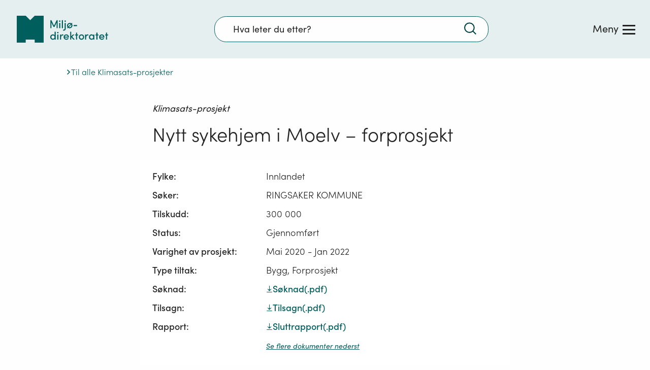

--- FILE ---
content_type: text/html; charset=utf-8
request_url: https://www.miljodirektoratet.no/ansvarsomrader/klima/for-myndigheter/kutte-utslipp-av-klimagasser/klimasats/2020/nytt-sykehjem-i-moelv---forprosjekt/
body_size: 101274
content:
<!DOCTYPE html>
<html prefix="og: http://ogp.me/ns#" lang="no">
<head>
<meta charset="utf-8" />


<link rel="preconnect dns-prefetch" href="https://www.googletagmanager.com">
<link rel="preconnect dns-prefetch" href="https://siteimproveanalytics.com">
<link rel="preconnect dns-prefetch" href="https://policy.app.cookieinformation.com">

<script type="text/javascript" src="https://unpkg.com/markdown-it/dist/markdown-it.min.js"></script>

<!-- Google Tag Manager -->

<script>
	window.dataLayer = window.dataLayer || [];
	function gtag(){ dataLayer.push(arguments); }
		// Set default consent to 'denied' as a placeholder
		// Determine actual values based on customer's own requirements
		gtag('consent', 'default', {
			'ad_storage': 'denied',
			'ad_user_data': 'denied',
			'ad_personalization': 'denied',
			'analytics_storage': 'denied',
			'wait_for_update': 500
		});
	gtag('set', 'ads_data_redaction', true);
</script>

<script>
    (function (w, d, s, l, i) {
        w[l] = w[l] || []; w[l].push(

            { 'gtm.start': new Date().getTime(), event: 'gtm.js' }
        ); var f = d.getElementsByTagName(s)[0],
            j = d.createElement(s), dl = l != 'dataLayer' ? '&l=' + l : ''; j.async = true; j.src =
                'https://www.googletagmanager.com/gtm.js?id=' + i + dl; f.parentNode.insertBefore(j, f);
    })(window, document, 'script', 'dataLayer', 'GTM-PLR3JGS');</script>
<!-- End Google Tag Manager -->
    <script type="application/ld+json">
        {"@context":"https://schema.org","@type":"WebPage","@id":"https://www.miljodirektoratet.no/ansvarsomrader/klima/for-myndigheter/kutte-utslipp-av-klimagasser/klimasats/2020/nytt-sykehjem-i-moelv---forprosjekt/","name":"Nytt sykehjem i Moelv - forprosjekt","mainEntityOfPage":"https://www.miljodirektoratet.no/ansvarsomrader/klima/for-myndigheter/kutte-utslipp-av-klimagasser/klimasats/2020/nytt-sykehjem-i-moelv---forprosjekt/","audience":{"@type":"Audience","name":"All","audienceType":"All"},"author":{"@type":"Organization","name":"Milj\u00F8direktoratet","url":"https://www.miljodirektoratet.no/","contactPoint":{"@type":"ContactPoint","contactType":"Kontakt oss","email":"post@miljodir.no","telephone":"\u002B47 73 58 05 00"},"logo":{"@type":"ImageObject","url":"https://www.miljodirektoratet.no/assets/logo/new/logo-primary.svg"}},"dateModified":"2020-06-18T10:48:11+02:00","datePublished":"2020-06-18T10:48:11+02:00","headline":"Nytt sykehjem i Moelv - forprosjekt","isAccessibleForFree":true,"isPartOf":{"@type":"WebSite","name":"Milj\u00F8direktoratet","potentialAction":{"@type":"SearchAction","target":"https://www.miljodirektoratet.no/sok/?q={query}","query-input":"search_term_string"},"url":"https://www.miljodirektoratet.no/"},"mainEntity":{"@type":"ItemList","itemListElement":{"@type":"ListItem","name":"Nytt sykehjem i Moelv - forprosjekt","identifier":"2020/2656","position":1}},"publisher":{"@type":"Organization","name":"Milj\u00F8direktoratet","url":"https://www.miljodirektoratet.no/","contactPoint":{"@type":"ContactPoint","contactType":"Kontakt oss","email":"post@miljodir.no","telephone":"\u002B47 73 58 05 00"},"logo":{"@type":"ImageObject","url":"https://www.miljodirektoratet.no/assets/logo/new/logo-primary.svg"}},"breadcrumb":{"@type":"BreadcrumbList","itemListElement":[{"@type":"ListItem","name":"Milj\u00F8direktoratet","item":{"@type":"Thing","@id":"https://www.miljodirektoratet.no/","name":"Milj\u00F8direktoratet"},"position":1},{"@type":"ListItem","name":"V\u00E5re ansvarsomr\u00E5der","item":{"@type":"Thing","@id":"https://www.miljodirektoratet.no/ansvarsomrader/","name":"V\u00E5re ansvarsomr\u00E5der"},"position":2},{"@type":"ListItem","name":"Klima","item":{"@type":"Thing","@id":"https://www.miljodirektoratet.no/ansvarsomrader/klima/","name":"Klima"},"position":3},{"@type":"ListItem","name":"Lokalt klimaarbeid","item":{"@type":"Thing","@id":"https://www.miljodirektoratet.no/ansvarsomrader/klima/for-myndigheter/","name":"Lokalt klimaarbeid"},"position":4},{"@type":"ListItem","name":"Kutte utslipp av klimagasser i kommunene","item":{"@type":"Thing","@id":"https://www.miljodirektoratet.no/ansvarsomrader/klima/for-myndigheter/kutte-utslipp-av-klimagasser/","name":"Kutte utslipp av klimagasser i kommunene"},"position":5},{"@type":"ListItem","name":"Klimasats \u2013 st\u00F8tte til klimatiltak","item":{"@type":"Thing","@id":"https://www.miljodirektoratet.no/ansvarsomrader/klima/for-myndigheter/kutte-utslipp-av-klimagasser/klimasats/","name":"Klimasats \u2013 st\u00F8tte til klimatiltak"},"position":6},{"@type":"ListItem","name":"2020","item":{"@type":"Thing","@id":"https://www.miljodirektoratet.no/ansvarsomrader/klima/for-myndigheter/kutte-utslipp-av-klimagasser/klimasats/2020/","name":"2020"},"position":7},{"@type":"ListItem","name":"Nytt sykehjem i Moelv \u2013 forprosjekt","item":{"@type":"Thing","@id":"https://www.miljodirektoratet.no/ansvarsomrader/klima/for-myndigheter/kutte-utslipp-av-klimagasser/klimasats/2020/nytt-sykehjem-i-moelv---forprosjekt/","name":"Nytt sykehjem i Moelv \u2013 forprosjekt"},"position":8}]}}
    </script>

<link rel="preload" href="/js/react-vendor.bundle.ba22f4dcc3ac630af629.js" as="script"></link><link rel="preload" href="/js/shared.bundle.77bc355709ed83fceb2c.js" as="script"></link><link rel="preload" href="/js/2346.bundle.93d1165bf38c02812dac.js" as="script"></link><link rel="preload" href="/js/524.bundle.b2b564216a00104ed9ec.js" as="script"></link><link rel="preload" href="/js/8437.bundle.e097ee926e396ed8689d.js" as="script"></link><link rel="preload" href="/js/5287.bundle.6dd780ba96e8195b96d8.js" as="script"></link><link rel="preload" href="/js/6417.bundle.134d481057c69df49301.js" as="script"></link><link rel="preload" href="/js/473.bundle.2df201c637c4405c9918.js" as="script"></link><link rel="preload" href="/js/5787.bundle.1946186de40d8b667363.js" as="script"></link><link rel="preload" href="/js/base.bundle.c065f35f19cb734ea6f1.js" as="script"></link><link rel="preload" href="/js/1083.bundle.0d4a34eab8f44188e97c.js" as="script"></link><link rel="preload" href="/js/5738.bundle.c05168e4ff245495ca35.js" as="script"></link><link rel="preload" href="/js/2974.bundle.fa0a7bcfbac1f9d16bd5.js" as="script"></link><link rel="preload" href="/js/2093.bundle.6960458ec8222832be35.js" as="script"></link><link rel="preload" href="/js/8215.bundle.8d1c548ef26584fefece.js" as="script"></link><link rel="preload" href="/js/7750.bundle.86c3a0eb5aa0ed9d83d8.js" as="script"></link><link rel="preload" href="/js/client.bundle.013f1c790a8a6989036d.js" as="script"></link><link rel="preload" href="/js/../css/base.f9c372a1e2daaac6c7cd.css" as="style"><link rel="stylesheet" href="/js/../css/base.f9c372a1e2daaac6c7cd.css"><link rel="preload" href="/js/../css/3530.4850e13671f7b42b39ec.css" as="style"><link rel="stylesheet" href="/js/../css/3530.4850e13671f7b42b39ec.css"><link rel="preload" href="/js/../css/9205.a8b6d426b98ddd35292c.css" as="style"><link rel="stylesheet" href="/js/../css/9205.a8b6d426b98ddd35292c.css"><link rel="preload" href="/js/../css/7750.4869347a25119719a4d8.css" as="style"><link rel="stylesheet" href="/js/../css/7750.4869347a25119719a4d8.css"><link rel="preload" href="/js/../css/client.e300d4cf7d6a2eb83802.css" as="style"><link rel="stylesheet" href="/js/../css/client.e300d4cf7d6a2eb83802.css">

    <link rel="preload" href="/js/miljodirektoratet.724f2d4fbda14b87543c.js" as="script">
    <link rel="preload" href="/js/language-keys-EN.05b5102dbdd67df7fd30b757a3a6c918.js" as="script">
    <link rel="preload" href="/js/language-keys-SE.f4ffaacb64f4fb77de436f23794a4abb.js" as="script">
    <link rel="preload" href="/js/language-keys-NN.a1f53b46bad707e86a06a6dc02320c78.js" as="script">
    <link rel="preload" href="/js/language-keys-NO.04ac5723193f402d8f0473b8704e4224.js" as="script">


<link rel="preload" href="/assets/fonts/webfonts/SofiaPro-Bold/font.woff2" as="font" type="font/woff2" crossorigin="anonymous"/>
<link rel="preload" href="/assets/fonts/webfonts/SofiaPro-Light/font.woff2" as="font" type="font/woff2" crossorigin="anonymous"/>
<link rel="preload" href="/assets/fonts/webfonts/SofiaPro-Medium/font.woff2" as="font" type="font/woff2" crossorigin="anonymous"/>
<link rel="preload" href="/assets/fonts/webfonts/SofiaPro-Regular/font.woff2" as="font" type="font/woff2" crossorigin="anonymous"/>


<link rel="preload" href="/css/framework.6593.f4defeef23f1b17bba0d.chunk.css" as="style">

<meta name="viewport" content="width=device-width, initial-scale=1.0">

<title>Nytt sykehjem i Moelv - forprosjekt  - miljodirektoratet.no</title>
    <meta name="pageID" content="70434">
    <meta property="title" content="Nytt sykehjem i Moelv - forprosjekt">
    <meta property="og:title" content="Nytt sykehjem i Moelv - forprosjekt">
    <meta property="og:type" content="website">
    <meta property="og:url" content="https://www.miljodirektoratet.no/ansvarsomrader/klima/for-myndigheter/kutte-utslipp-av-klimagasser/klimasats/2020/nytt-sykehjem-i-moelv---forprosjekt/">
    <meta property="og:image" content="https://www.miljodirektoratet.no/assets/logo/new/miljodirektoratet-logo_opengraph.png">
        <meta property="og:image:secure_url" content="https://www.miljodirektoratet.no/assets/logo/new/miljodirektoratet-logo_opengraph.png" />
    <meta property="og:site_name" content="Milj&#xF8;direktoratet/Norwegian Environment Agency">
    <meta property="og:locale" content="no">
<meta name="twitter:card" content="summary_large_image">
<meta name="twitter:site" content="@miljodir">
<meta name="twitter:title" content="Nytt sykehjem i Moelv - forprosjekt">
<meta name="twitter:description" content="">
    <meta name="twitter:image" content="https://www.miljodirektoratet.no/assets/logo/new/miljodirektoratet-logo_opengraph.png">


<meta name="ROBOTS" content="INDEX, FOLLOW" />
<meta name="accept-language" content="no">



    <script nonce="a5a03e90-495e-408a-bec1-92fc38dc4d45">
!function(T,l,y){var S=T.location,k="script",D="instrumentationKey",C="ingestionendpoint",I="disableExceptionTracking",E="ai.device.",b="toLowerCase",w="crossOrigin",N="POST",e="appInsightsSDK",t=y.name||"appInsights";(y.name||T[e])&&(T[e]=t);var n=T[t]||function(d){var g=!1,f=!1,m={initialize:!0,queue:[],sv:"5",version:2,config:d};function v(e,t){var n={},a="Browser";return n[E+"id"]=a[b](),n[E+"type"]=a,n["ai.operation.name"]=S&&S.pathname||"_unknown_",n["ai.internal.sdkVersion"]="javascript:snippet_"+(m.sv||m.version),{time:function(){var e=new Date;function t(e){var t=""+e;return 1===t.length&&(t="0"+t),t}return e.getUTCFullYear()+"-"+t(1+e.getUTCMonth())+"-"+t(e.getUTCDate())+"T"+t(e.getUTCHours())+":"+t(e.getUTCMinutes())+":"+t(e.getUTCSeconds())+"."+((e.getUTCMilliseconds()/1e3).toFixed(3)+"").slice(2,5)+"Z"}(),iKey:e,name:"Microsoft.ApplicationInsights."+e.replace(/-/g,"")+"."+t,sampleRate:100,tags:n,data:{baseData:{ver:2}}}}var h=d.url||y.src;if(h){function a(e){var t,n,a,i,r,o,s,c,u,p,l;g=!0,m.queue=[],f||(f=!0,t=h,s=function(){var e={},t=d.connectionString;if(t)for(var n=t.split(";"),a=0;a<n.length;a++){var i=n[a].split("=");2===i.length&&(e[i[0][b]()]=i[1])}if(!e[C]){var r=e.endpointsuffix,o=r?e.location:null;e[C]="https://"+(o?o+".":"")+"dc."+(r||"services.visualstudio.com")}return e}(),c=s[D]||d[D]||"",u=s[C],p=u?u+"/v2/track":d.endpointUrl,(l=[]).push((n="SDK LOAD Failure: Failed to load Application Insights SDK script (See stack for details)",a=t,i=p,(o=(r=v(c,"Exception")).data).baseType="ExceptionData",o.baseData.exceptions=[{typeName:"SDKLoadFailed",message:n.replace(/\./g,"-"),hasFullStack:!1,stack:n+"\nSnippet failed to load ["+a+"] -- Telemetry is disabled\nHelp Link: https://go.microsoft.com/fwlink/?linkid=2128109\nHost: "+(S&&S.pathname||"_unknown_")+"\nEndpoint: "+i,parsedStack:[]}],r)),l.push(function(e,t,n,a){var i=v(c,"Message"),r=i.data;r.baseType="MessageData";var o=r.baseData;return o.message='AI (Internal): 99 message:"'+("SDK LOAD Failure: Failed to load Application Insights SDK script (See stack for details) ("+n+")").replace(/\"/g,"")+'"',o.properties={endpoint:a},i}(0,0,t,p)),function(e,t){if(JSON){var n=T.fetch;if(n&&!y.useXhr)n(t,{method:N,body:JSON.stringify(e),mode:"cors"});else if(XMLHttpRequest){var a=new XMLHttpRequest;a.open(N,t),a.setRequestHeader("Content-type","application/json"),a.send(JSON.stringify(e))}}}(l,p))}function i(e,t){f||setTimeout(function(){!t&&m.core||a()},500)}var e=function(){var n=l.createElement(k);n.src=h;var e=y[w];return!e&&""!==e||"undefined"==n[w]||(n[w]=e),n.onload=i,n.onerror=a,n.onreadystatechange=function(e,t){"loaded"!==n.readyState&&"complete"!==n.readyState||i(0,t)},n}();y.ld<0?l.getElementsByTagName("head")[0].appendChild(e):setTimeout(function(){l.getElementsByTagName(k)[0].parentNode.appendChild(e)},y.ld||0)}try{m.cookie=l.cookie}catch(p){}function t(e){for(;e.length;)!function(t){m[t]=function(){var e=arguments;g||m.queue.push(function(){m[t].apply(m,e)})}}(e.pop())}var n="track",r="TrackPage",o="TrackEvent";t([n+"Event",n+"PageView",n+"Exception",n+"Trace",n+"DependencyData",n+"Metric",n+"PageViewPerformance","start"+r,"stop"+r,"start"+o,"stop"+o,"addTelemetryInitializer","setAuthenticatedUserContext","clearAuthenticatedUserContext","flush"]),m.SeverityLevel={Verbose:0,Information:1,Warning:2,Error:3,Critical:4};var s=(d.extensionConfig||{}).ApplicationInsightsAnalytics||{};if(!0!==d[I]&&!0!==s[I]){var c="onerror";t(["_"+c]);var u=T[c];T[c]=function(e,t,n,a,i){var r=u&&u(e,t,n,a,i);return!0!==r&&m["_"+c]({message:e,url:t,lineNumber:n,columnNumber:a,error:i}),r},d.autoExceptionInstrumented=!0}return m}(y.cfg);function a(){y.onInit&&y.onInit(n)}(T[t]=n).queue&&0===n.queue.length?(n.queue.push(a),n.trackPageView({})):a()}(window,document,{src: "https://js.monitor.azure.com/scripts/b/ai.2.gbl.min.js", crossOrigin: "anonymous", cfg: {instrumentationKey: '9abb1de2-d640-46c0-ba70-db9a7f53aa9f', disableCookiesUsage: false }});
</script>

    
    
</head>
<body>
<!-- Google Tag Manager (noscript) -->
    <noscript>
        <iframe src="https://www.googletagmanager.com/ns.html?id=GTM-PLR3JGS" aria-hidden="true"
                height="0" width="0" style="display:none;visibility:hidden"></iframe>
    </noscript>
    <!-- End Google Tag Manager (noscript) -->

<script async src=https://siteimproveanalytics.com/js/siteanalyze_6003107.js></script>    <div id="root">
        <div class="app-wrapper">

            <div class="t_master-page">

  <div id="react_0HNH5D1OSOTS9"></div>

                <main id="main" class="t_master-page__main">
                    

<div class="t_page-wrapper t_climate-project-page">

    <div class="c_climate-project-page-header g_container g_container--full">
            <div class="c_climate-project-page-header__back">
                <a
                    href="/ansvarsomrader/klima/for-myndigheter/kutte-utslipp-av-klimagasser/klimasats/klimasatsprosjekter/"
                    class="c_climate-project-page-header__back-button"
                >
                    <img src="/assets/icons/icon-arrow-right-darkgreen.svg" class="" alt="Pil venstre" />
                    <div>Til alle Klimasats-prosjekter</div>
                </a>
            </div>

        <div class="g_container g_container--small">
                    <span class="c_climate-project-page-header__pre-heading">Klimasats-prosjekt</span>
            <h1 class="c_climate-project-page-header__heading" id="content" tabindex="-1">Nytt sykehjem i Moelv &#x2013; forprosjekt</h1>
            <p class="c_news-page-header__preamble">
                
            </p>
        </div>

    </div>
    <div class="c_climate-project-page-main g_container g_container--small">

        <div class="c_climate-project-page-main__project-data">
            <div class="c_climate-project-page__project-data-wrapper">
                <span class="c_climate-project-page-main__project-data-label">Fylke:</span>
                <span class="c_climate-project-page-main__project-data-text">Innlandet</span>
            </div>
            <div class="c_climate-project-page__project-data-wrapper">
                <span class="c_climate-project-page-main__project-data-label">Søker:</span>
                <span class="c_climate-project-page-main__project-data-text">RINGSAKER KOMMUNE</span>
            </div>
            <div class="c_climate-project-page__project-data-wrapper">
                <span class="c_climate-project-page-main__project-data-label">Tilskudd:</span>
                <span class="c_climate-project-page-main__project-data-text">300&#xA0;000</span>
            </div>
            <div class="c_climate-project-page__project-data-wrapper">
                <span class="c_climate-project-page-main__project-data-label">Status:</span>
                <span class="c_climate-project-page-main__project-data-text">
                    Gjennomf&#xF8;rt
                </span>
            </div>
                <div class="c_climate-project-page__project-data-wrapper">
                    <span class="c_climate-project-page-main__project-data-label">Varighet av prosjekt:</span>
                    <span class="c_climate-project-page-main__project-data-text">Mai 2020 - Jan 2022</span>
                </div>
            <div class="c_climate-project-page__project-data-wrapper">
                <span class="c_climate-project-page-main__project-data-label">Type tiltak:</span>
                <span class="c_climate-project-page-main__project-data-text">Bygg, Forprosjekt</span>
            </div>

                <div class="c_climate-project-page__project-data-wrapper">
                    <span class="c_climate-project-page-main__project-data-label">Søknad:</span>
                    <span class="c_climate-project-page-main__project-data-text">
                        <div id="react_0HNH5D1OSOTS3"></div>
                    </span>
                </div>
                <div class="c_climate-project-page__project-data-wrapper">
                    <span class="c_climate-project-page-main__project-data-label">Tilsagn:</span>
                    <span class="c_climate-project-page-main__project-data-text">
                        <div id="react_0HNH5D1OSOTS4"></div>
                    </span>
                </div>
                <div class="c_climate-project-page__project-data-wrapper">
                    <span class="c_climate-project-page-main__project-data-label">Rapport:</span>
                    <span class="c_climate-project-page-main__project-data-text">
                        <div id="react_0HNH5D1OSOTS5"></div>
                    </span>
                </div>
                <div class="c_climate-project-page__project-data-wrapper">
                    <span class="c_climate-project-page-main__project-data-label"></span>
                    <span class="c_climate-project-page-main__project-data-text">
                        <a href="#otherDocuments" class="c_climate-project-page-main__project-data-document-link">Se flere dokumenter nederst</a>
                    </span>
                </div>
        </div>


<p>Ringsaker kommune har utredet klimavennlige l&oslash;sninger ved bygging av et nytt sykehjem. Prosjektet har blant annet sett p&aring; materialvalg og reduksjon av klimagassutslipp fra bygge- og anleggsplassen.</p>
<h3>Mulighet for store utslippskutt</h3>
<p>Det planlagte sykehjemmet har 28 prosent lavere klimagassutslipp enn et typisk referansebygg over byggets livsl&oslash;p p&aring; 60 &aring;r. Klimavennlige energil&oslash;sninger st&aring;r for mesteparten av reduksjonen i klimagassutslippene. Kun fire prosent av reduksjonen kommer fra materialvalgene.</p>
<p>Kommunen ser at det er mulig &aring; redusere utslippene fra materialer ytterligere, men at det b&oslash;r skje i andre prosjekter enn sykehjem. Mer spesifik er det lettere &aring; velge klimavennlige materialer i bygg som har lavere brannkrav og ikke har etasjer under bakken.</p>

    <div class="h3">
        Relevante lenker
    </div>

<div>
            <div class="c_highlighted-link-container">
                <div id="react_0HNH5D1OSOTS6"></div>
            </div>
</div>


            <div id="otherDocuments">
                <div id="react_0HNH5D1OSOTS7"></div>
            </div>


    </div>


        <div class="g_container g_container--full">
            <div class="g_container g_container--small">
                <div id="react_0HNH5D1OSOTS8"></div>
            </div>
        </div>
</div>

                </main>


<footer class="c_master-footer">


<div id="react_0HNH5D1OSOTSA"></div>

    <noscript>
        <div class="c_front-page-no-script no-script">
            <p>For å bruke Miljødirektoratets nettsted må du ha JavaScript aktivert i nettleseren din.</p>
            <p><a href="https://www.enable-javascript.com/no/" style="color: #00615C">Klikk her for å lese mer om hvordan du aktiverer JavaScript i din nettleser...</a></p>
        </div>
    </noscript>

    <div class="c_master-footer-content">
        <div class="g_container g_container--full">
            <div class="g_row g_row--top">
                <div class="g_col g_col--large-4 g_col--logo">
                    <a href="/">
                        <span class="u_visuallyhidden">Tilbake til forsiden</span>
                            <img src="/assets/logo/new/logo-secondary-white.svg" width="150" height="44" title='Tilbake til forsiden' alt='Lenke til forsiden' />
                    </a>

                    <div class="c_master-footer__privacy-block u_hidden--mobile">
                        <h2 class="u_visuallyhidden u_hide-from-anchor-menu">Personvern</h2>
                                <div>
                                    <a href="/personvernerklaring/">Personvernerkl&#xE6;ring</a>
                                </div>
                                <div>
                                    <a href="https://uustatus.no/nb/erklaringer/publisert/d3d7b9f3-615c-4b54-b508-5fdd7a629939">Tilgjengelighetserkl&#xE6;ring</a>
                                </div>
                                <div>
                                    <a href="/om-oss/sosiale-medier/">Sosiale medier</a>
                                </div>
                    </div>
                </div>
                <div class="g_col g_col--large-8 c_master-footer__links-wrapper">
                    <div class="g_col g_col--large-9">
                            <ul class="c_master-footer__link-list c_master-footer__link-list--main" >
                                    <li>
                                        <a href=/om-oss/>Om oss</a>
                                    </li>
                                    <li>
                                        <a href=/om-oss/kontakt-oss/>Kontakt oss</a>
                                    </li>
                                    <li>
                                        <a href=/om-oss/tips-og-varsler/>Tips oss</a>
                                    </li>
                                    <li>
                                        <a href=/abonnement/>F&#xE5; siste nytt</a>
                                    </li>
                                    <li>
                                        <a href=/om-oss/jobbe-i-miljodirektoratet/>Ledige stillingar</a>
                                    </li>
                                    <li>
                                        <a href=/aktuelt/>Aktuelt</a>
                                    </li>
                                    <li>
                                        <a href=/hoeringer/>H&#xF8;ringer</a>
                                    </li>
                                    <li>
                                        <a href=/publikasjoner/>Publikasjoner</a>
                                    </li>
                                    <li>
                                        <a href=/tjenester/>Nettjenester</a>
                                    </li>
                                    <li>
                                        <a href=/skjema/>Skjema og frister</a>
                                    </li>
                            </ul>
                    </div>
                    <div class="g_col g_col--large-3">
                        <label class="c_language-select" for="languageSelect">
                            <span class="u_visuallyhidden">Language:</span>
                            <select id="languageSelect" onchange="SwitchLanguage(this)">
                                <option value="1" selected disabled>Language</option>

                                        <option value="/samegiella/">Samegiella</option>
                                        <option value="https://www.environmentagency.no/">English</option>
                            </select>
                            <span class="c_language-select__arrow-wrapper">
                                <img src="/assets/icons/icon-arrow-right-white.svg" alt="" />
                            </span>
                        </label>
                    </div>
                </div>
            </div>


            <div class="g_row c_master-footer__privacy-row u_hidden--desktop">
                <div class="g_col g_col--large-12">
                    <h2 class="u_visuallyhidden u_hide-from-anchor-menu">Personvern</h2>

                        <ul>
                                <li>
                                    <a href="/personvernerklaring/">Personvernerkl&#xE6;ring</a>
                                </li>
                                <li>
                                    <a href="https://uustatus.no/nb/erklaringer/publisert/d3d7b9f3-615c-4b54-b508-5fdd7a629939">Tilgjengelighetserkl&#xE6;ring</a>
                                </li>
                                <li>
                                    <a href="/om-oss/sosiale-medier/">Sosiale medier</a>
                                </li>
                        </ul>

                </div>
            </div>
        </div>
    </div>
    
<div id="react_0HNH5D1OSOTSB"></div>
</footer>
            </div>
        </div>
    </div>
<script src="https://cdnjs.cloudflare.com/ajax/libs/classlist/1.2.20171210/classList.min.js"></script>

    <script src="/js/miljodirektoratet.724f2d4fbda14b87543c.js"></script>
    <script src="/js/language-keys-EN.05b5102dbdd67df7fd30b757a3a6c918.js"></script>
    <script src="/js/language-keys-SE.f4ffaacb64f4fb77de436f23794a4abb.js"></script>
    <script src="/js/language-keys-NN.a1f53b46bad707e86a06a6dc02320c78.js"></script>
    <script src="/js/language-keys-NO.04ac5723193f402d8f0473b8704e4224.js"></script>

<script defer src="/js/react-vendor.bundle.ba22f4dcc3ac630af629.js"></script><script defer src="/js/shared.bundle.77bc355709ed83fceb2c.js"></script><script defer src="/js/2346.bundle.93d1165bf38c02812dac.js"></script><script defer src="/js/524.bundle.b2b564216a00104ed9ec.js"></script><script defer src="/js/8437.bundle.e097ee926e396ed8689d.js"></script><script defer src="/js/5287.bundle.6dd780ba96e8195b96d8.js"></script><script defer src="/js/6417.bundle.134d481057c69df49301.js"></script><script defer src="/js/473.bundle.2df201c637c4405c9918.js"></script><script defer src="/js/5787.bundle.1946186de40d8b667363.js"></script><script defer src="/js/base.bundle.c065f35f19cb734ea6f1.js"></script><script defer src="/js/1083.bundle.0d4a34eab8f44188e97c.js"></script><script defer src="/js/5738.bundle.c05168e4ff245495ca35.js"></script><script defer src="/js/2974.bundle.fa0a7bcfbac1f9d16bd5.js"></script><script defer src="/js/2093.bundle.6960458ec8222832be35.js"></script><script defer src="/js/8215.bundle.8d1c548ef26584fefece.js"></script><script defer src="/js/7750.bundle.86c3a0eb5aa0ed9d83d8.js"></script><script defer src="/js/client.bundle.013f1c790a8a6989036d.js"></script>

<script>
    (function () {
        var font = document.createElement('link');
        font.type = 'text/css';
        font.rel = 'stylesheet';
        font.href = '/assets/fonts/Sofia_pro_webfont.css';

        var s = document.getElementsByTagName('link')[0];
        s.parentNode.insertBefore(font, s);

        var svgNode = document.getElementById('__SVG_SPRITE_NODE__');

        if (svgNode) {
            svgNode.setAttribute('aria-hidden', 'true');
            svgNode.setAttribute('role', 'figure');
        }
    })();

</script>

<script type="module">ReactDOMClient.createRoot(document.getElementById("react_0HNH5D1OSOTS3")).render(React.createElement(MdirComponents.EArchiveDocumentLink, {"document":{"isSelected":true,"alternativeFileName":"Søknad","fileType":1,"caseNumber":null,"year":null,"archiveId":"494585","fileName":"Klimasats - Søknad om støtte til klimasatsing i kommunene 2020 - Nytt sykehjem i Moelv - forprosjekt","documentReference":"494585-1237894-H","documentDate":"2020-02-18T12:11:48.41+01:00","documentCategory":"ND","fileDescription":"Klimasats - Søknad om støtte til klimasatsing i kommunene 2020 - Nytt sykehjem i Moelv - forprosjekt"},"showFileType":true}));
ReactDOMClient.createRoot(document.getElementById("react_0HNH5D1OSOTS4")).render(React.createElement(MdirComponents.EArchiveDocumentLink, {"document":{"isSelected":true,"alternativeFileName":"Tilsagn","fileType":2,"caseNumber":null,"year":null,"archiveId":"525741","fileName":"Tilskudd til - Nytt sykehjem i Moelv - forprosjekt","documentReference":"525741-1323745-H","documentDate":"2020-06-02T12:08:46.433+02:00","documentCategory":"ND","fileDescription":"Tilskudd til - Nytt sykehjem i Moelv - forprosjekt"},"showFileType":true}));
ReactDOMClient.createRoot(document.getElementById("react_0HNH5D1OSOTS5")).render(React.createElement(MdirComponents.EArchiveDocumentLink, {"document":{"isSelected":true,"alternativeFileName":"Sluttrapport","fileType":4,"caseNumber":null,"year":null,"archiveId":"712361","fileName":"Sluttrapport - Nytt sykehjem i Moelv - forprosjekt","documentReference":"712361-1758297-H","documentDate":"2022-01-31T12:30:07.837+01:00","documentCategory":"ND","fileDescription":"Sluttrapport - Nytt sykehjem i Moelv - forprosjekt"},"showFileType":true}));
ReactDOMClient.createRoot(document.getElementById("react_0HNH5D1OSOTS6")).render(React.createElement(MdirComponents.HighlightedLink, {"text":"Se Miljødirektoratets veiledere om klimavennlige bygg og anleggsplasser","href":"/link/135e7315eac34dc7be21448ccd996375.aspx","description":"","target":"_self"}));
ReactDOMClient.createRoot(document.getElementById("react_0HNH5D1OSOTS7")).render(React.createElement(MdirComponents.EArchiveDocumentLinkList, {"documentList":[{"isSelected":true,"alternativeFileName":"Utfyllende rapport – vedlegg til sluttrapporten","fileType":5,"caseNumber":null,"year":null,"archiveId":"712361","fileName":"NSM - Klimasatsmidler -Sluttrapport forprosjekt.docx","documentReference":"712361-1758305-V","documentDate":"2022-01-31T12:30:35.64+01:00","documentCategory":"ND","fileDescription":"NSM - Klimasatsmidler -Sluttrapport forprosjekt.docx"},{"isSelected":true,"alternativeFileName":"Kost-nytte analyse av energiforsyning – konsulentrapport fra Sweco","fileType":5,"caseNumber":null,"year":null,"archiveId":"712361","fileName":"Nytt sykehjem i Moelv - Lonnsomhetsanalyse alternativ energiforsyning_rev 03.pdf","documentReference":"712361-1758302-V","documentDate":"2022-01-31T12:30:34.297+01:00","documentCategory":"ND","fileDescription":"Nytt sykehjem i Moelv - Lonnsomhetsanalyse alternativ energiforsyning_rev 03.pdf"},{"isSelected":true,"alternativeFileName":"Klima- og miljørapport for Moelv sykehjem – konsulentrapport fra Sweco","fileType":5,"caseNumber":null,"year":null,"archiveId":"712361","fileName":"Moelv Klima- og miljorapport_29.11.2021.pdf","documentReference":"712361-1758301-V","documentDate":"2022-01-31T12:30:06.753+01:00","documentCategory":"ND","fileDescription":"Moelv Klima- og miljorapport_29.11.2021.pdf"},{"isSelected":true,"alternativeFileName":"Klimagassregnskap på konseptnivå for Moelv sykehjem – konsulentrapport fra Sweco","fileType":5,"caseNumber":null,"year":null,"archiveId":"712361","fileName":"Konseptvurderinger Moelv Sykehjem.pdf","documentReference":"712361-1758300-V","documentDate":"2022-01-31T12:30:06.16+01:00","documentCategory":"ND","fileDescription":"Konseptvurderinger Moelv Sykehjem.pdf"}]}));
ReactDOMClient.createRoot(document.getElementById("react_0HNH5D1OSOTS8")).render(React.createElement(MdirComponents.LastUpdated, {"date":"2020-06-18T10:48:11+02:00"}));
ReactDOMClient.createRoot(document.getElementById("react_0HNH5D1OSOTS9")).render(React.createElement(BaseComponents.Header, {"navLinkList":[{"id":5,"levelNum":1,"pageName":"","parentId":-1,"url":null,"isLandingPage":false,"isWarningPage":false,"topLevelBlock":0,"icon":null,"isExternalLinkPage":false,"isLeafNode":false},{"id":95047,"levelNum":2,"pageName":"Kommuneveilederen","parentId":5,"url":"/kommuneveilederen/","isLandingPage":true,"isWarningPage":false,"topLevelBlock":1,"icon":"myndigheter","isExternalLinkPage":false,"isLeafNode":true},{"id":95046,"levelNum":2,"pageName":"Bedriftsveilederen","parentId":5,"url":"/bedriftsveilederen/","isLandingPage":true,"isWarningPage":false,"topLevelBlock":1,"icon":"naering","isExternalLinkPage":false,"isLeafNode":true},{"id":43,"levelNum":2,"pageName":"Våre ansvarsområder","parentId":5,"url":"/ansvarsomrader/","isLandingPage":false,"isWarningPage":false,"topLevelBlock":2,"icon":null,"isExternalLinkPage":false,"isLeafNode":false},{"id":374,"levelNum":3,"pageName":"Arter, naturtyper","parentId":43,"url":"/ansvarsomrader/arter-naturtyper/","isLandingPage":false,"isWarningPage":false,"topLevelBlock":2,"icon":null,"isExternalLinkPage":false,"isLeafNode":false},{"id":6195,"levelNum":4,"pageName":"Vilt","parentId":374,"url":"/ansvarsomrader/arter-naturtyper/vilt/","isLandingPage":false,"isWarningPage":false,"topLevelBlock":2,"icon":null,"isExternalLinkPage":false,"isLeafNode":false},{"id":57,"levelNum":5,"pageName":"Rovvilt","parentId":6195,"url":"/ansvarsomrader/arter-naturtyper/vilt/rovvilt/","isLandingPage":false,"isWarningPage":false,"topLevelBlock":2,"icon":null,"isExternalLinkPage":false,"isLeafNode":false},{"id":63,"levelNum":6,"pageName":"Ulv","parentId":57,"url":"/ansvarsomrader/arter-naturtyper/vilt/rovvilt/ulv/","isLandingPage":true,"isWarningPage":false,"topLevelBlock":2,"icon":null,"isExternalLinkPage":false,"isLeafNode":true},{"id":60,"levelNum":6,"pageName":"Gaupe","parentId":57,"url":"/ansvarsomrader/arter-naturtyper/vilt/rovvilt/gaupe/","isLandingPage":true,"isWarningPage":false,"topLevelBlock":2,"icon":null,"isExternalLinkPage":false,"isLeafNode":true},{"id":61,"levelNum":6,"pageName":"Jerv","parentId":57,"url":"/ansvarsomrader/arter-naturtyper/vilt/rovvilt/jerv/","isLandingPage":true,"isWarningPage":false,"topLevelBlock":2,"icon":null,"isExternalLinkPage":false,"isLeafNode":true},{"id":62,"levelNum":6,"pageName":"Bjørn","parentId":57,"url":"/ansvarsomrader/arter-naturtyper/vilt/rovvilt/bjorn/","isLandingPage":true,"isWarningPage":false,"topLevelBlock":2,"icon":null,"isExternalLinkPage":false,"isLeafNode":true},{"id":66,"levelNum":6,"pageName":"Tap av husdyr og tamrein til rovvilt","parentId":57,"url":"/ansvarsomrader/arter-naturtyper/vilt/rovvilt/husdyr-tap/","isLandingPage":true,"isWarningPage":false,"topLevelBlock":2,"icon":null,"isExternalLinkPage":false,"isLeafNode":true},{"id":64,"levelNum":6,"pageName":"Kongeørn","parentId":57,"url":"/ansvarsomrader/arter-naturtyper/vilt/rovvilt/kongeorn/","isLandingPage":true,"isWarningPage":false,"topLevelBlock":2,"icon":null,"isExternalLinkPage":false,"isLeafNode":true},{"id":65,"levelNum":6,"pageName":"Rovviltforvaltning","parentId":57,"url":"/ansvarsomrader/arter-naturtyper/vilt/rovvilt/rovviltforvaltning/","isLandingPage":true,"isWarningPage":false,"topLevelBlock":2,"icon":null,"isExternalLinkPage":false,"isLeafNode":true},{"id":47288,"levelNum":6,"pageName":"Statens beredskap i rovviltsaker","parentId":57,"url":"/ansvarsomrader/arter-naturtyper/vilt/rovvilt/statens-beredskap-i-rovviltsaker/","isLandingPage":true,"isWarningPage":false,"topLevelBlock":2,"icon":null,"isExternalLinkPage":false,"isLeafNode":true},{"id":563,"levelNum":6,"pageName":"Kommunens ansvar i rovviltforvaltning","parentId":57,"url":"/ansvarsomrader/arter-naturtyper/vilt/rovvilt/kommunens-ansvar/","isLandingPage":true,"isWarningPage":false,"topLevelBlock":2,"icon":null,"isExternalLinkPage":false,"isLeafNode":true},{"id":67,"levelNum":5,"pageName":"Villrein","parentId":6195,"url":"/ansvarsomrader/arter-naturtyper/vilt/villrein/","isLandingPage":true,"isWarningPage":false,"topLevelBlock":2,"icon":null,"isExternalLinkPage":false,"isLeafNode":true},{"id":57074,"levelNum":5,"pageName":"Skrantesjuke","parentId":6195,"url":"/ansvarsomrader/arter-naturtyper/vilt/skrantesjuke/","isLandingPage":true,"isWarningPage":false,"topLevelBlock":2,"icon":null,"isExternalLinkPage":false,"isLeafNode":true},{"id":84109,"levelNum":5,"pageName":"Vilt som gjør skade","parentId":6195,"url":"/ansvarsomrader/arter-naturtyper/vilt/vilt-som-gjor-skade/","isLandingPage":true,"isWarningPage":false,"topLevelBlock":2,"icon":null,"isExternalLinkPage":false,"isLeafNode":true},{"id":93591,"levelNum":5,"pageName":"Hjelpe ville dyr som er syke eller skadd","parentId":6195,"url":"/ansvarsomrader/arter-naturtyper/vilt/hjelpe-sykt-eller-skadet-vilt/","isLandingPage":true,"isWarningPage":false,"topLevelBlock":2,"icon":null,"isExternalLinkPage":false,"isLeafNode":true},{"id":32894,"levelNum":5,"pageName":"Preparere vilt","parentId":6195,"url":"/ansvarsomrader/arter-naturtyper/vilt/preparere-vilt/","isLandingPage":true,"isWarningPage":false,"topLevelBlock":2,"icon":null,"isExternalLinkPage":false,"isLeafNode":true},{"id":120133,"levelNum":5,"pageName":"Bekjempe mink","parentId":6195,"url":"/ansvarsomrader/arter-naturtyper/vilt/bekjempe-mink/","isLandingPage":true,"isWarningPage":false,"topLevelBlock":2,"icon":null,"isExternalLinkPage":false,"isLeafNode":true},{"id":122551,"levelNum":5,"pageName":"Problemer med urbane krykkjer","parentId":6195,"url":"/ansvarsomrader/arter-naturtyper/vilt/urbane-krykkjer/","isLandingPage":true,"isWarningPage":false,"topLevelBlock":2,"icon":null,"isExternalLinkPage":false,"isLeafNode":true},{"id":185796,"levelNum":5,"pageName":"Behandle søknad om skadefelling","parentId":6195,"url":"/ansvarsomrader/jakt-felling-og-fangst/myndigheter/behandle-soknad-om-skadefelling/","isLandingPage":true,"isWarningPage":false,"topLevelBlock":2,"icon":null,"isExternalLinkPage":false,"isLeafNode":true},{"id":190250,"levelNum":5,"pageName":"Forvalte høstbart vilt (Landbruksdirektoratet)","parentId":6195,"url":"https://www.landbruksdirektoratet.no/nb/forvaltning/fagomrader/jakt-og-fangst","isLandingPage":true,"isWarningPage":false,"topLevelBlock":2,"icon":null,"isExternalLinkPage":false,"isLeafNode":true},{"id":62190,"levelNum":4,"pageName":"Truede arter og naturtyper","parentId":374,"url":"/ansvarsomrader/arter-naturtyper/truede-arter-og-naturtyper/","isLandingPage":false,"isWarningPage":false,"topLevelBlock":2,"icon":null,"isExternalLinkPage":false,"isLeafNode":false},{"id":170400,"levelNum":5,"pageName":"Truede arter og naturtyper","parentId":62190,"url":"/ansvarsomrader/arter-naturtyper/truede-arter-og-naturtyper/truede-arter-og-naturtyper/","isLandingPage":true,"isWarningPage":false,"topLevelBlock":2,"icon":null,"isExternalLinkPage":false,"isLeafNode":true},{"id":114401,"levelNum":5,"pageName":"Oppfølgingsplan for trua natur","parentId":62190,"url":"/ansvarsomrader/arter-naturtyper/truede-arter-og-naturtyper/oppfolgingsplan-for-trua-natur/","isLandingPage":true,"isWarningPage":false,"topLevelBlock":2,"icon":null,"isExternalLinkPage":false,"isLeafNode":true},{"id":128284,"levelNum":5,"pageName":"Handlingsplaner for utvalgte naturtyper","parentId":62190,"url":"/ansvarsomrader/arter-naturtyper/truede-arter-og-naturtyper/handlingsplaner-for-utvalgte-naturtyper/","isLandingPage":false,"isWarningPage":false,"topLevelBlock":2,"icon":null,"isExternalLinkPage":false,"isLeafNode":false},{"id":128883,"levelNum":6,"pageName":"Handlingsplan for slåttemyr","parentId":128284,"url":"/ansvarsomrader/arter-naturtyper/truede-arter-og-naturtyper/handlingsplaner-for-utvalgte-naturtyper/handlingsplan-for-slattemyr/","isLandingPage":false,"isWarningPage":false,"topLevelBlock":2,"icon":null,"isExternalLinkPage":false,"isLeafNode":false},{"id":132016,"levelNum":7,"pageName":"Sammendrag","parentId":128883,"url":"/ansvarsomrader/arter-naturtyper/truede-arter-og-naturtyper/handlingsplaner-for-utvalgte-naturtyper/handlingsplan-for-slattemyr/sammendrag/","isLandingPage":false,"isWarningPage":false,"topLevelBlock":2,"icon":null,"isExternalLinkPage":false,"isLeafNode":true},{"id":128884,"levelNum":7,"pageName":"1. Introduksjon til handlingsplanen","parentId":128883,"url":"/ansvarsomrader/arter-naturtyper/truede-arter-og-naturtyper/handlingsplaner-for-utvalgte-naturtyper/handlingsplan-for-slattemyr/introduksjon-til-handlingsplanen/","isLandingPage":false,"isWarningPage":false,"topLevelBlock":2,"icon":null,"isExternalLinkPage":false,"isLeafNode":true},{"id":128885,"levelNum":7,"pageName":"2. Mål i handlingsplanperioden 2023-2027","parentId":128883,"url":"/ansvarsomrader/arter-naturtyper/truede-arter-og-naturtyper/handlingsplaner-for-utvalgte-naturtyper/handlingsplan-for-slattemyr/mal-i-handlingsplanperioden-2023-2027/","isLandingPage":false,"isWarningPage":false,"topLevelBlock":2,"icon":null,"isExternalLinkPage":false,"isLeafNode":true},{"id":128886,"levelNum":7,"pageName":"3. Prioriterte tiltak","parentId":128883,"url":"/ansvarsomrader/arter-naturtyper/truede-arter-og-naturtyper/handlingsplaner-for-utvalgte-naturtyper/handlingsplan-for-slattemyr/prioriterte-tiltak/","isLandingPage":false,"isWarningPage":false,"topLevelBlock":2,"icon":null,"isExternalLinkPage":false,"isLeafNode":true},{"id":128887,"levelNum":7,"pageName":"4. Virkemidler for å nå målene","parentId":128883,"url":"/ansvarsomrader/arter-naturtyper/truede-arter-og-naturtyper/handlingsplaner-for-utvalgte-naturtyper/handlingsplan-for-slattemyr/virkemidler-for-a-na-malene/","isLandingPage":false,"isWarningPage":false,"topLevelBlock":2,"icon":null,"isExternalLinkPage":false,"isLeafNode":true},{"id":128888,"levelNum":7,"pageName":"5. Effekter av virkemiddelbruk og tiltak","parentId":128883,"url":"/ansvarsomrader/arter-naturtyper/truede-arter-og-naturtyper/handlingsplaner-for-utvalgte-naturtyper/handlingsplan-for-slattemyr/konsekvenser-av-virkemiddelbruk-og-tiltak/","isLandingPage":false,"isWarningPage":false,"topLevelBlock":2,"icon":null,"isExternalLinkPage":false,"isLeafNode":true},{"id":128889,"levelNum":7,"pageName":"6. Vurdering av måloppnåelse","parentId":128883,"url":"/ansvarsomrader/arter-naturtyper/truede-arter-og-naturtyper/handlingsplaner-for-utvalgte-naturtyper/handlingsplan-for-slattemyr/vurdering-av-maloppnaelse/","isLandingPage":false,"isWarningPage":false,"topLevelBlock":2,"icon":null,"isExternalLinkPage":false,"isLeafNode":true},{"id":131923,"levelNum":7,"pageName":"7. Tabell med prioriterte tiltak","parentId":128883,"url":"/ansvarsomrader/arter-naturtyper/truede-arter-og-naturtyper/handlingsplaner-for-utvalgte-naturtyper/handlingsplan-for-slattemyr/7.-tabell-med-prioriterte-tiltak","isLandingPage":false,"isWarningPage":false,"topLevelBlock":2,"icon":null,"isExternalLinkPage":false,"isLeafNode":true},{"id":129545,"levelNum":6,"pageName":"Handlingsplan for kystlynghei","parentId":128284,"url":"/ansvarsomrader/arter-naturtyper/truede-arter-og-naturtyper/handlingsplaner-for-utvalgte-naturtyper/handlingsplan-for-kystlynghei/","isLandingPage":false,"isWarningPage":false,"topLevelBlock":2,"icon":null,"isExternalLinkPage":false,"isLeafNode":false},{"id":132017,"levelNum":7,"pageName":"Sammendrag","parentId":129545,"url":"/ansvarsomrader/arter-naturtyper/truede-arter-og-naturtyper/handlingsplaner-for-utvalgte-naturtyper/handlingsplan-for-kystlynghei/sammendrag/","isLandingPage":false,"isWarningPage":false,"topLevelBlock":2,"icon":null,"isExternalLinkPage":false,"isLeafNode":true},{"id":130310,"levelNum":7,"pageName":"1. Introduksjon til handlingsplanen","parentId":129545,"url":"/ansvarsomrader/arter-naturtyper/truede-arter-og-naturtyper/handlingsplaner-for-utvalgte-naturtyper/handlingsplan-for-kystlynghei/introduksjon-til-handlingsplanen/","isLandingPage":false,"isWarningPage":false,"topLevelBlock":2,"icon":null,"isExternalLinkPage":false,"isLeafNode":true},{"id":130317,"levelNum":7,"pageName":"2. Mål i handlingsplanperioden 2023-2037","parentId":129545,"url":"/ansvarsomrader/arter-naturtyper/truede-arter-og-naturtyper/handlingsplaner-for-utvalgte-naturtyper/handlingsplan-for-kystlynghei/mal-i-handlingsplanperioden-2023-2037/","isLandingPage":false,"isWarningPage":false,"topLevelBlock":2,"icon":null,"isExternalLinkPage":false,"isLeafNode":true},{"id":130319,"levelNum":7,"pageName":"3. Prioriterte tiltak","parentId":129545,"url":"/ansvarsomrader/arter-naturtyper/truede-arter-og-naturtyper/handlingsplaner-for-utvalgte-naturtyper/handlingsplan-for-kystlynghei/prioriterte-tiltak/","isLandingPage":false,"isWarningPage":false,"topLevelBlock":2,"icon":null,"isExternalLinkPage":false,"isLeafNode":true},{"id":130320,"levelNum":7,"pageName":"4. Virkemidler for å nå målene","parentId":129545,"url":"/ansvarsomrader/arter-naturtyper/truede-arter-og-naturtyper/handlingsplaner-for-utvalgte-naturtyper/handlingsplan-for-kystlynghei/virkemidler-for-a-na-malene/","isLandingPage":false,"isWarningPage":false,"topLevelBlock":2,"icon":null,"isExternalLinkPage":false,"isLeafNode":true},{"id":130322,"levelNum":7,"pageName":"5. Effekter av virkemidler og tiltak","parentId":129545,"url":"/ansvarsomrader/arter-naturtyper/truede-arter-og-naturtyper/handlingsplaner-for-utvalgte-naturtyper/handlingsplan-for-kystlynghei/effekter-av-virkemiddelbruk-og-tiltak/","isLandingPage":false,"isWarningPage":false,"topLevelBlock":2,"icon":null,"isExternalLinkPage":false,"isLeafNode":true},{"id":130335,"levelNum":7,"pageName":"6. Vurdering av måloppnåelse","parentId":129545,"url":"/ansvarsomrader/arter-naturtyper/truede-arter-og-naturtyper/handlingsplaner-for-utvalgte-naturtyper/handlingsplan-for-kystlynghei/vurdering-av-maloppnaelse/","isLandingPage":false,"isWarningPage":false,"topLevelBlock":2,"icon":null,"isExternalLinkPage":false,"isLeafNode":true},{"id":130337,"levelNum":7,"pageName":"7. Tabell med prioriterte tiltak","parentId":129545,"url":"/ansvarsomrader/arter-naturtyper/truede-arter-og-naturtyper/handlingsplaner-for-utvalgte-naturtyper/handlingsplan-for-kystlynghei/tabell-med-prioriterte-tiltak/","isLandingPage":false,"isWarningPage":false,"topLevelBlock":2,"icon":null,"isExternalLinkPage":false,"isLeafNode":true},{"id":127363,"levelNum":6,"pageName":"Handlingsplan for åpen grunnlendt kalkmark","parentId":128284,"url":"/ansvarsomrader/arter-naturtyper/truede-arter-og-naturtyper/handlingsplaner-for-utvalgte-naturtyper/handlingsplan-apen-grunnlendt-kalkmark/","isLandingPage":false,"isWarningPage":false,"topLevelBlock":2,"icon":null,"isExternalLinkPage":false,"isLeafNode":false},{"id":132014,"levelNum":7,"pageName":"Sammendrag","parentId":127363,"url":"/ansvarsomrader/arter-naturtyper/truede-arter-og-naturtyper/handlingsplaner-for-utvalgte-naturtyper/handlingsplan-apen-grunnlendt-kalkmark/sammendrag/","isLandingPage":false,"isWarningPage":false,"topLevelBlock":2,"icon":null,"isExternalLinkPage":false,"isLeafNode":true},{"id":127364,"levelNum":7,"pageName":"1. Introduksjon til handlingsplanen","parentId":127363,"url":"/ansvarsomrader/arter-naturtyper/truede-arter-og-naturtyper/handlingsplaner-for-utvalgte-naturtyper/handlingsplan-apen-grunnlendt-kalkmark/introduksjon-til-handlingsplanen/","isLandingPage":false,"isWarningPage":false,"topLevelBlock":2,"icon":null,"isExternalLinkPage":false,"isLeafNode":true},{"id":127380,"levelNum":7,"pageName":"2. Mål i handlingsplanperioden 2023-2027","parentId":127363,"url":"/ansvarsomrader/arter-naturtyper/truede-arter-og-naturtyper/handlingsplaner-for-utvalgte-naturtyper/handlingsplan-apen-grunnlendt-kalkmark/mal-i-handlingsplanperioden-2023-2027/","isLandingPage":false,"isWarningPage":false,"topLevelBlock":2,"icon":null,"isExternalLinkPage":false,"isLeafNode":true},{"id":127381,"levelNum":7,"pageName":"3. Prioriterte tiltak","parentId":127363,"url":"/ansvarsomrader/arter-naturtyper/truede-arter-og-naturtyper/handlingsplaner-for-utvalgte-naturtyper/handlingsplan-apen-grunnlendt-kalkmark/prioriterte-tiltak/","isLandingPage":false,"isWarningPage":false,"topLevelBlock":2,"icon":null,"isExternalLinkPage":false,"isLeafNode":true},{"id":127382,"levelNum":7,"pageName":"4. Juridiske og økonomiske virkemidler","parentId":127363,"url":"/ansvarsomrader/arter-naturtyper/truede-arter-og-naturtyper/handlingsplaner-for-utvalgte-naturtyper/handlingsplan-apen-grunnlendt-kalkmark/juridiske-og-okonomiske-virkemidler/","isLandingPage":false,"isWarningPage":false,"topLevelBlock":2,"icon":null,"isExternalLinkPage":false,"isLeafNode":true},{"id":127383,"levelNum":7,"pageName":"5. Organisering av arbeidet med handlingplanen","parentId":127363,"url":"/ansvarsomrader/arter-naturtyper/truede-arter-og-naturtyper/handlingsplaner-for-utvalgte-naturtyper/handlingsplan-apen-grunnlendt-kalkmark/organisering-av-arbeidet-med-handlingplanen/","isLandingPage":false,"isWarningPage":false,"topLevelBlock":2,"icon":null,"isExternalLinkPage":false,"isLeafNode":true},{"id":129543,"levelNum":7,"pageName":"6. Tabell med prioriterte tiltak","parentId":127363,"url":"/ansvarsomrader/arter-naturtyper/truede-arter-og-naturtyper/handlingsplaner-for-utvalgte-naturtyper/handlingsplan-apen-grunnlendt-kalkmark/6.-tabell","isLandingPage":false,"isWarningPage":false,"topLevelBlock":2,"icon":null,"isExternalLinkPage":false,"isLeafNode":true},{"id":54435,"levelNum":5,"pageName":"Pollinerende insekter","parentId":62190,"url":"/ansvarsomrader/arter-naturtyper/truede-arter-og-naturtyper/humler-og-bier-pollinatorer/","isLandingPage":true,"isWarningPage":false,"topLevelBlock":2,"icon":null,"isExternalLinkPage":false,"isLeafNode":true},{"id":171125,"levelNum":5,"pageName":"Dverggås","parentId":62190,"url":"/ansvarsomrader/arter-naturtyper/truede-arter-og-naturtyper/dverggas/","isLandingPage":true,"isWarningPage":false,"topLevelBlock":2,"icon":null,"isExternalLinkPage":false,"isLeafNode":true},{"id":170158,"levelNum":5,"pageName":"Sjøfugl","parentId":62190,"url":"/ansvarsomrader/arter-naturtyper/truede-arter-og-naturtyper/sjofugl/","isLandingPage":true,"isWarningPage":false,"topLevelBlock":2,"icon":null,"isExternalLinkPage":false,"isLeafNode":true},{"id":176964,"levelNum":5,"pageName":"Fjellrev","parentId":62190,"url":"/ansvarsomrader/arter-naturtyper/truede-arter-og-naturtyper/fjellrev/","isLandingPage":true,"isWarningPage":false,"topLevelBlock":2,"icon":null,"isExternalLinkPage":false,"isLeafNode":true},{"id":173885,"levelNum":5,"pageName":"Flaggermus","parentId":62190,"url":"/ansvarsomrader/arter-naturtyper/truede-arter-og-naturtyper/flaggermus/","isLandingPage":true,"isWarningPage":false,"topLevelBlock":2,"icon":null,"isExternalLinkPage":false,"isLeafNode":true},{"id":178583,"levelNum":5,"pageName":"Laks","parentId":62190,"url":"/ansvarsomrader/arter-naturtyper/fiske/laks/","isLandingPage":true,"isWarningPage":false,"topLevelBlock":2,"icon":null,"isExternalLinkPage":false,"isLeafNode":true},{"id":204575,"levelNum":5,"pageName":"Forvalte prioriterte arter","parentId":62190,"url":"/ansvarsomrader/arter-naturtyper/truede-arter-og-naturtyper/prioriterte-arter/","isLandingPage":true,"isWarningPage":false,"topLevelBlock":2,"icon":null,"isExternalLinkPage":false,"isLeafNode":true},{"id":185792,"levelNum":5,"pageName":"Forebygge problemer med krykkjer","parentId":62190,"url":"/ansvarsomrader/arter-naturtyper/vilt/urbane-krykkjer/","isLandingPage":true,"isWarningPage":false,"topLevelBlock":2,"icon":null,"isExternalLinkPage":false,"isLeafNode":true},{"id":141025,"levelNum":5,"pageName":"Konvensjon om biologisk mangfold (CBD) og naturavtalen","parentId":62190,"url":"/regelverk/konvensjoner/biologisk-mangfold/","isLandingPage":true,"isWarningPage":false,"topLevelBlock":2,"icon":null,"isExternalLinkPage":false,"isLeafNode":true},{"id":221385,"levelNum":5,"pageName":"Veileder til forskrifter om utvalgte naturtyper","parentId":62190,"url":"https://www.miljodirektoratet.no/publikasjoner/andre/veileder-til-forskrifter-om-utvalgte-naturtyper/","isLandingPage":true,"isWarningPage":false,"topLevelBlock":2,"icon":null,"isExternalLinkPage":false,"isLeafNode":true},{"id":62212,"levelNum":4,"pageName":"Fisk og fiske","parentId":374,"url":"/ansvarsomrader/arter-naturtyper/fiske/","isLandingPage":false,"isWarningPage":false,"topLevelBlock":2,"icon":null,"isExternalLinkPage":false,"isLeafNode":false},{"id":73874,"levelNum":5,"pageName":"Hvor kan jeg fiske?","parentId":62212,"url":"/ansvarsomrader/friluftsliv/friluftsliv-og-allemannsretten/fiske/","isLandingPage":true,"isWarningPage":false,"topLevelBlock":2,"icon":null,"isExternalLinkPage":false,"isLeafNode":true},{"id":178582,"levelNum":5,"pageName":"Fiske laks, sjøørret eller sjørøye?","parentId":62212,"url":"/ansvarsomrader/arter-naturtyper/fiske/nar-kan-jeg-fiske-laks-sjoorret-og-sjoroye/","isLandingPage":true,"isWarningPage":false,"topLevelBlock":2,"icon":null,"isExternalLinkPage":false,"isLeafNode":true},{"id":177430,"levelNum":5,"pageName":"Laks","parentId":62212,"url":"/ansvarsomrader/arter-naturtyper/fiske/laks/","isLandingPage":true,"isWarningPage":false,"topLevelBlock":2,"icon":null,"isExternalLinkPage":false,"isLeafNode":true},{"id":114482,"levelNum":5,"pageName":"Fiske laks, sjøørret eller sjørøye?","parentId":62212,"url":"/ansvarsomrader/arter-naturtyper/fiske/nar-kan-jeg-fiske-laks-sjoorret-og-sjoroye/","isLandingPage":true,"isWarningPage":false,"topLevelBlock":2,"icon":null,"isExternalLinkPage":false,"isLeafNode":true},{"id":38458,"levelNum":4,"pageName":"Fremmede arter","parentId":374,"url":"/ansvarsomrader/arter-naturtyper/fremmede-arter/","isLandingPage":true,"isWarningPage":false,"topLevelBlock":2,"icon":null,"isExternalLinkPage":false,"isLeafNode":true},{"id":46440,"levelNum":4,"pageName":"Naturpanelet (Ipbes)","parentId":374,"url":"/ansvarsomrader/arter-naturtyper/Naturpanel-ipbes/","isLandingPage":true,"isWarningPage":false,"topLevelBlock":2,"icon":null,"isExternalLinkPage":false,"isLeafNode":true},{"id":32089,"levelNum":4,"pageName":"Handel med truede arter (Cites)","parentId":374,"url":"/ansvarsomrader/arter-naturtyper/handel-med-truede-arter-cites/","isLandingPage":false,"isWarningPage":false,"topLevelBlock":2,"icon":null,"isExternalLinkPage":false,"isLeafNode":false},{"id":90247,"levelNum":5,"pageName":"Cites: Temaside om internasjonal handel med truede arter","parentId":32089,"url":"/ansvarsomrader/arter-naturtyper/handel-med-truede-arter-cites/internasjonal-handel-med-trua-arter/","isLandingPage":true,"isWarningPage":false,"topLevelBlock":2,"icon":null,"isExternalLinkPage":false,"isLeafNode":true},{"id":101382,"levelNum":5,"pageName":"Cites: Truede arter i mat, kosmetikk og helsekost","parentId":32089,"url":"/ansvarsomrader/arter-naturtyper/handel-med-truede-arter-cites/cites-truede-arter-i-mat-kosmetikk-og-helsekost/","isLandingPage":true,"isWarningPage":false,"topLevelBlock":2,"icon":null,"isExternalLinkPage":false,"isLeafNode":true},{"id":109815,"levelNum":5,"pageName":"Cites: Handle eller reise med truede arter av reptiler","parentId":32089,"url":"/ansvarsomrader/arter-naturtyper/handel-med-truede-arter-cites/handle-eller-reise-med-truede-arter-av-reptiler/","isLandingPage":true,"isWarningPage":false,"topLevelBlock":2,"icon":null,"isExternalLinkPage":false,"isLeafNode":true},{"id":102466,"levelNum":5,"pageName":"Cites: Musikkinstrumenter som inneholder truede arter","parentId":32089,"url":"/ansvarsomrader/arter-naturtyper/handel-med-truede-arter-cites/cites-musikkinstrumenter-som-inneholder-truede-arter/","isLandingPage":true,"isWarningPage":false,"topLevelBlock":2,"icon":null,"isExternalLinkPage":false,"isLeafNode":true},{"id":103301,"levelNum":5,"pageName":"Cites: Jakttrofeer og hobbyartikler av truede arter","parentId":32089,"url":"/ansvarsomrader/arter-naturtyper/handel-med-truede-arter-cites/cites-jakttrofeer-og-hobbyartikler-av-truede-arter/","isLandingPage":true,"isWarningPage":false,"topLevelBlock":2,"icon":null,"isExternalLinkPage":false,"isLeafNode":true},{"id":103535,"levelNum":5,"pageName":"Cites: Grensepassering med en levende, truet art?","parentId":32089,"url":"/ansvarsomrader/arter-naturtyper/handel-med-truede-arter-cites/cites-grensepassering-med-en-levende-truet-art-cites/","isLandingPage":true,"isWarningPage":false,"topLevelBlock":2,"icon":null,"isExternalLinkPage":false,"isLeafNode":true},{"id":105555,"levelNum":5,"pageName":"Cites: Sende prøver fra arter til vitenskapelig formål","parentId":32089,"url":"/ansvarsomrader/arter-naturtyper/handel-med-truede-arter-cites/cites-sende-prover-fra-arter-til-vitenskapelig-formal/","isLandingPage":true,"isWarningPage":false,"topLevelBlock":2,"icon":null,"isExternalLinkPage":false,"isLeafNode":true},{"id":72206,"levelNum":5,"pageName":"Cites: Eiersertifikat og merking","parentId":32089,"url":"/ansvarsomrader/arter-naturtyper/handel-med-truede-arter-cites/eiersertifikat-og-merking-av-cites-eksemplarer/","isLandingPage":true,"isWarningPage":false,"topLevelBlock":2,"icon":null,"isExternalLinkPage":false,"isLeafNode":true},{"id":32969,"levelNum":5,"pageName":"Spørsmål og svar om Cites","parentId":32089,"url":"/ansvarsomrader/arter-naturtyper/handel-med-truede-arter-cites/sporsmal-og-svar-om-cites/","isLandingPage":true,"isWarningPage":false,"topLevelBlock":2,"icon":null,"isExternalLinkPage":false,"isLeafNode":true},{"id":186229,"levelNum":5,"pageName":"Cites for toll og speditører","parentId":32089,"url":"/ansvarsomrader/arter-naturtyper/handel-med-truede-arter-cites/toll-og-speditorer-cites/","isLandingPage":true,"isWarningPage":false,"topLevelBlock":2,"icon":null,"isExternalLinkPage":false,"isLeafNode":true},{"id":186232,"levelNum":5,"pageName":"Cites: Hval, fisk og marine arter","parentId":32089,"url":"/ansvarsomrader/arter-naturtyper/handel-med-truede-arter-cites/marine-arter/","isLandingPage":true,"isWarningPage":false,"topLevelBlock":2,"icon":null,"isExternalLinkPage":false,"isLeafNode":true},{"id":77508,"levelNum":4,"pageName":"Genmodifiserte organismer (GMO)","parentId":374,"url":"/ansvarsomrader/arter-naturtyper/gmo/","isLandingPage":false,"isWarningPage":false,"topLevelBlock":2,"icon":null,"isExternalLinkPage":false,"isLeafNode":false},{"id":34132,"levelNum":5,"pageName":"Genmodifiserte organismer","parentId":77508,"url":"/ansvarsomrader/arter-naturtyper/gmo/genmodifiserte-organismer/","isLandingPage":true,"isWarningPage":false,"topLevelBlock":2,"icon":null,"isExternalLinkPage":false,"isLeafNode":true},{"id":110240,"levelNum":4,"pageName":"Uttak og utnyttelse av genetisk materiale fra naturen","parentId":374,"url":"/ansvarsomrader/arter-naturtyper/uttak-og-utnyttelse-av-genetisk-materiale-fra-naturen/","isLandingPage":true,"isWarningPage":false,"topLevelBlock":2,"icon":null,"isExternalLinkPage":false,"isLeafNode":true},{"id":185771,"levelNum":4,"pageName":"Naturrestaurering","parentId":374,"url":"/ansvarsomrader/arter-naturtyper/naturrestaurering/","isLandingPage":true,"isWarningPage":false,"topLevelBlock":2,"icon":null,"isExternalLinkPage":false,"isLeafNode":true},{"id":185784,"levelNum":4,"pageName":"Fremmede arter","parentId":374,"url":"/ansvarsomrader/arter-naturtyper/arter-fremmede/","isLandingPage":true,"isWarningPage":false,"topLevelBlock":2,"icon":null,"isExternalLinkPage":false,"isLeafNode":true},{"id":185978,"levelNum":4,"pageName":"Handel med tømmer og treprodukter","parentId":374,"url":"/ansvarsomrader/arter-naturtyper/handel-med-tommer-og-treprodukter/","isLandingPage":true,"isWarningPage":false,"topLevelBlock":2,"icon":null,"isExternalLinkPage":false,"isLeafNode":true},{"id":233370,"levelNum":4,"pageName":"Avskogingsforordningen (EUDR)","parentId":374,"url":"/ansvarsomrader/arter-naturtyper/avskogingsforordningen/","isLandingPage":false,"isWarningPage":false,"topLevelBlock":2,"icon":null,"isExternalLinkPage":false,"isLeafNode":false},{"id":233462,"levelNum":5,"pageName":"Unngå handel med varer som skader og ødelegger skog","parentId":233370,"url":"/ansvarsomrader/arter-naturtyper/avskogingsforordningen/unnga-handel-med-varer-som-skader-og-odelegger-skog/","isLandingPage":true,"isWarningPage":false,"topLevelBlock":2,"icon":null,"isExternalLinkPage":false,"isLeafNode":true},{"id":4410,"levelNum":3,"pageName":"Avfall og sirkulær økonomi","parentId":43,"url":"/ansvarsomrader/avfall/","isLandingPage":false,"isWarningPage":false,"topLevelBlock":2,"icon":null,"isExternalLinkPage":false,"isLeafNode":false},{"id":185725,"levelNum":4,"pageName":"Avfallshåndtering","parentId":4410,"url":"/ansvarsomrader/avfall/avfallshandtering/","isLandingPage":false,"isWarningPage":false,"topLevelBlock":2,"icon":null,"isExternalLinkPage":false,"isLeafNode":false},{"id":185791,"levelNum":5,"pageName":"Forbrenning av avfall","parentId":185725,"url":"/ansvarsomrader/forurensning/industri/for-naringsliv/forbrenning-av-avfall/","isLandingPage":false,"isWarningPage":false,"topLevelBlock":2,"icon":null,"isExternalLinkPage":false,"isLeafNode":true},{"id":185719,"levelNum":4,"pageName":"Deponere avfall","parentId":4410,"url":"/ansvarsomrader/avfall/deponere-avfall/","isLandingPage":true,"isWarningPage":false,"topLevelBlock":2,"icon":null,"isExternalLinkPage":false,"isLeafNode":true},{"id":185721,"levelNum":4,"pageName":"Eksportere avfall eller brukte produkter","parentId":4410,"url":"/ansvarsomrader/avfall/eksportere-avfall-eller-brukte-produkter/","isLandingPage":false,"isWarningPage":false,"topLevelBlock":2,"icon":null,"isExternalLinkPage":false,"isLeafNode":false},{"id":170129,"levelNum":5,"pageName":"Eksport og import av avfall","parentId":185721,"url":"/ansvarsomrader/avfall/eksportere-avfall-eller-brukte-produkter/eksport-og-import-av-avfall/","isLandingPage":true,"isWarningPage":false,"topLevelBlock":2,"icon":null,"isExternalLinkPage":false,"isLeafNode":true},{"id":207702,"levelNum":5,"pageName":"Praksis for import av uorganisk farlig avfall","parentId":185721,"url":"/ansvarsomrader/avfall/eksportere-avfall-eller-brukte-produkter/praksis-for-import-av-uorganisk-farlig-avfall/","isLandingPage":true,"isWarningPage":false,"topLevelBlock":2,"icon":null,"isExternalLinkPage":false,"isLeafNode":true},{"id":187613,"levelNum":4,"pageName":"Vrakpant","parentId":4410,"url":"/ansvarsomrader/avfall/vrakpant/","isLandingPage":false,"isWarningPage":false,"topLevelBlock":2,"icon":null,"isExternalLinkPage":false,"isLeafNode":false},{"id":38449,"levelNum":5,"pageName":"Vrakpant for bil, båt, campingvogn og lignende","parentId":187613,"url":"/ansvarsomrader/avfall/vrakpant/vrakpant-for-bil-bat-campingvogn-og-lignende/","isLandingPage":true,"isWarningPage":false,"topLevelBlock":2,"icon":null,"isExternalLinkPage":false,"isLeafNode":true},{"id":32984,"levelNum":5,"pageName":"Vrakpant på fritidsbåt - båtvrak","parentId":187613,"url":"/ansvarsomrader/avfall/vrakpant/vrakpant-pa-bat/","isLandingPage":true,"isWarningPage":false,"topLevelBlock":2,"icon":null,"isExternalLinkPage":false,"isLeafNode":true},{"id":62014,"levelNum":4,"pageName":"Utvidet produsentansvar og returordninger for avfall","parentId":4410,"url":"/ansvarsomrader/avfall/Returordninger-avfall/","isLandingPage":false,"isWarningPage":false,"topLevelBlock":2,"icon":null,"isExternalLinkPage":false,"isLeafNode":false},{"id":62015,"levelNum":5,"pageName":"Elektrisk og elektronisk avfall (EE-avfall)","parentId":62014,"url":"/ansvarsomrader/avfall/Returordninger-avfall/Elektronisk-og-elektrisk-avfall/","isLandingPage":true,"isWarningPage":false,"topLevelBlock":2,"icon":null,"isExternalLinkPage":false,"isLeafNode":true},{"id":173921,"levelNum":5,"pageName":"Statistikk for elektrisk og elektronisk avfall (EE-avfall)","parentId":62014,"url":"/ansvarsomrader/avfall/Returordninger-avfall/elektrisk-og-elektronisk-avfall-ee-avfall/","isLandingPage":true,"isWarningPage":false,"topLevelBlock":2,"icon":null,"isExternalLinkPage":false,"isLeafNode":true},{"id":173922,"levelNum":5,"pageName":"Statistikk for emballasjeavfall","parentId":62014,"url":"/ansvarsomrader/avfall/Returordninger-avfall/emballasjeavfall/","isLandingPage":true,"isWarningPage":false,"topLevelBlock":2,"icon":null,"isExternalLinkPage":false,"isLeafNode":true},{"id":62659,"levelNum":5,"pageName":"Kjøretøy","parentId":62014,"url":"/ansvarsomrader/avfall/Returordninger-avfall/kjoretoy/","isLandingPage":true,"isWarningPage":false,"topLevelBlock":2,"icon":null,"isExternalLinkPage":false,"isLeafNode":true},{"id":62018,"levelNum":5,"pageName":"Emballasje og emballasjeavfall","parentId":62014,"url":"/ansvarsomrader/avfall/Returordninger-avfall/emballasje/","isLandingPage":true,"isWarningPage":false,"topLevelBlock":2,"icon":null,"isExternalLinkPage":false,"isLeafNode":true},{"id":62983,"levelNum":5,"pageName":"Drikkevareemballasje","parentId":62014,"url":"/ansvarsomrader/avfall/Returordninger-avfall/emballasjeavfall-fra-drikkevarer/","isLandingPage":true,"isWarningPage":false,"topLevelBlock":2,"icon":null,"isExternalLinkPage":false,"isLeafNode":true},{"id":62224,"levelNum":5,"pageName":"Dekk","parentId":62014,"url":"/ansvarsomrader/avfall/Returordninger-avfall/dekk/","isLandingPage":true,"isWarningPage":false,"topLevelBlock":2,"icon":null,"isExternalLinkPage":false,"isLeafNode":true},{"id":62226,"levelNum":5,"pageName":"PCB-holdige isolerglassruter","parentId":62014,"url":"/ansvarsomrader/avfall/Returordninger-avfall/kassere-pcb-holdige-isolerglassruter/","isLandingPage":true,"isWarningPage":false,"topLevelBlock":2,"icon":null,"isExternalLinkPage":false,"isLeafNode":true},{"id":213084,"levelNum":5,"pageName":"Utvidet produsentansvar","parentId":62014,"url":"/ansvarsomrader/avfall/Returordninger-avfall/utvidet-produsentansvar/","isLandingPage":true,"isWarningPage":false,"topLevelBlock":2,"icon":null,"isExternalLinkPage":false,"isLeafNode":true},{"id":71387,"levelNum":4,"pageName":"Sirkulær økonomi","parentId":4410,"url":"/ansvarsomrader/avfall/sirkular-okonomi/","isLandingPage":true,"isWarningPage":false,"topLevelBlock":2,"icon":null,"isExternalLinkPage":false,"isLeafNode":true},{"id":76503,"levelNum":4,"pageName":"Avfallstyper","parentId":4410,"url":"/ansvarsomrader/avfall/avfallstyper/","isLandingPage":true,"isWarningPage":false,"topLevelBlock":2,"icon":null,"isExternalLinkPage":false,"isLeafNode":true},{"id":76614,"levelNum":4,"pageName":"Behandling av avfall","parentId":4410,"url":"/ansvarsomrader/avfall/behandling-av-avfall/","isLandingPage":true,"isWarningPage":false,"topLevelBlock":2,"icon":null,"isExternalLinkPage":false,"isLeafNode":true},{"id":53421,"levelNum":4,"pageName":"Forsøpling","parentId":4410,"url":"/ansvarsomrader/avfall/forsopling/","isLandingPage":true,"isWarningPage":false,"topLevelBlock":2,"icon":null,"isExternalLinkPage":false,"isLeafNode":true},{"id":61078,"levelNum":4,"pageName":"Det internasjonale ressurspanelet (IRP)","parentId":4410,"url":"/ansvarsomrader/avfall/det-internasjonale-ressurspanelet/","isLandingPage":true,"isWarningPage":false,"topLevelBlock":2,"icon":null,"isExternalLinkPage":false,"isLeafNode":true},{"id":184759,"levelNum":4,"pageName":"Plast i havet","parentId":4410,"url":"/ansvarsomrader/avfall/plast-i-havet/","isLandingPage":true,"isWarningPage":false,"topLevelBlock":2,"icon":null,"isExternalLinkPage":false,"isLeafNode":true},{"id":185710,"levelNum":4,"pageName":"Forsøpling og plast i havet","parentId":4410,"url":"/ansvarsomrader/avfall/forsopling-og-plast-i-havet/","isLandingPage":true,"isWarningPage":false,"topLevelBlock":2,"icon":null,"isExternalLinkPage":false,"isLeafNode":true},{"id":185722,"levelNum":4,"pageName":"Farlig avfall","parentId":4410,"url":"/ansvarsomrader/avfall/farlig-avfall/","isLandingPage":false,"isWarningPage":false,"topLevelBlock":2,"icon":null,"isExternalLinkPage":false,"isLeafNode":false},{"id":75399,"levelNum":5,"pageName":"Spillolje","parentId":185722,"url":"/ansvarsomrader/avfall/farlig-avfall/spillolje/","isLandingPage":true,"isWarningPage":false,"topLevelBlock":2,"icon":null,"isExternalLinkPage":false,"isLeafNode":true},{"id":62195,"levelNum":3,"pageName":"Forurensning og støy","parentId":43,"url":"/ansvarsomrader/forurensning/","isLandingPage":false,"isWarningPage":false,"topLevelBlock":2,"icon":null,"isExternalLinkPage":false,"isLeafNode":false},{"id":196432,"levelNum":4,"pageName":"Akutt forurensning","parentId":62195,"url":"/ansvarsomrader/forurensning/akutt-forurensning/","isLandingPage":false,"isWarningPage":false,"topLevelBlock":2,"icon":null,"isExternalLinkPage":false,"isLeafNode":false},{"id":60756,"levelNum":5,"pageName":"Akutt forurensning","parentId":196432,"url":"/ansvarsomrader/forurensning/akutt-forurensning/akutt-forurensning/","isLandingPage":true,"isWarningPage":false,"topLevelBlock":2,"icon":null,"isExternalLinkPage":false,"isLeafNode":true},{"id":185833,"levelNum":4,"pageName":"Akvakultur - oppdrett","parentId":62195,"url":"/ansvarsomrader/forurensning/akvakultur/","isLandingPage":false,"isWarningPage":false,"topLevelBlock":2,"icon":null,"isExternalLinkPage":false,"isLeafNode":false},{"id":56960,"levelNum":5,"pageName":"Akvakultur - oppdrett - forvaltning","parentId":185833,"url":"/ansvarsomrader/forurensning/akvakultur/akvakultur-forvaltning/","isLandingPage":true,"isWarningPage":false,"topLevelBlock":2,"icon":null,"isExternalLinkPage":false,"isLeafNode":true},{"id":186538,"levelNum":5,"pageName":"Akvakultur: Kartlegging av sårbar natur","parentId":185833,"url":"/ansvarsomrader/forurensning/akvakultur/akvakultur-kartlegging/","isLandingPage":true,"isWarningPage":false,"topLevelBlock":2,"icon":null,"isExternalLinkPage":false,"isLeafNode":true},{"id":94078,"levelNum":4,"pageName":"Avløp","parentId":62195,"url":"/ansvarsomrader/forurensning/avlop/","isLandingPage":false,"isWarningPage":false,"topLevelBlock":2,"icon":null,"isExternalLinkPage":false,"isLeafNode":false},{"id":95320,"levelNum":5,"pageName":"For myndigheter","parentId":94078,"url":"/ansvarsomrader/forurensning/avlop/for-myndigheter/","isLandingPage":false,"isWarningPage":false,"topLevelBlock":2,"icon":null,"isExternalLinkPage":false,"isLeafNode":false},{"id":75354,"levelNum":6,"pageName":"Saksbehandling av avløp","parentId":95320,"url":"/ansvarsomrader/forurensning/avlop/for-myndigheter/saksbehandling/","isLandingPage":false,"isWarningPage":false,"topLevelBlock":2,"icon":null,"isExternalLinkPage":false,"isLeafNode":false},{"id":75101,"levelNum":7,"pageName":"Utslipp fra spredt bebyggelse (kapittel 12)","parentId":75354,"url":"/ansvarsomrader/forurensning/avlop/for-myndigheter/saksbehandling/utslipp-fra-spredt-bebyggelse/","isLandingPage":true,"isWarningPage":false,"topLevelBlock":2,"icon":null,"isExternalLinkPage":false,"isLeafNode":true},{"id":75121,"levelNum":7,"pageName":"Utslipp fra anlegg i mindre tettbebyggelse (kapittel 13)","parentId":75354,"url":"/ansvarsomrader/forurensning/avlop/for-myndigheter/saksbehandling/behandle-soknad-om-utslipp-fra-avlopsanlegg-i-mindre-tettbebyggelse/","isLandingPage":true,"isWarningPage":false,"topLevelBlock":2,"icon":null,"isExternalLinkPage":false,"isLeafNode":true},{"id":75145,"levelNum":7,"pageName":"Utslipp av oljeholdig avløpsvann (kapittel 15)","parentId":75354,"url":"/ansvarsomrader/forurensning/avlop/for-myndigheter/saksbehandling/utslipp-fra-oljeholdig-avlopsvann-kap.15","isLandingPage":true,"isWarningPage":false,"topLevelBlock":2,"icon":null,"isExternalLinkPage":false,"isLeafNode":true},{"id":77666,"levelNum":7,"pageName":"Påslipp fra virksomhet til offentlig avløpsnett (kapittel 15A)","parentId":75354,"url":"/ansvarsomrader/forurensning/avlop/for-myndigheter/saksbehandling/paslipp-fra-virksomhet-til-offentlig-avlopsnett/","isLandingPage":true,"isWarningPage":false,"topLevelBlock":2,"icon":null,"isExternalLinkPage":false,"isLeafNode":true},{"id":81292,"levelNum":7,"pageName":"Behandle søknad om utslipp- og byggetillatelse samtidig","parentId":75354,"url":"/ansvarsomrader/forurensning/avlop/for-myndigheter/saksbehandling/behandle-soknad-om-utslipps-og-byggetillatelse-samtidig/","isLandingPage":true,"isWarningPage":false,"topLevelBlock":2,"icon":null,"isExternalLinkPage":false,"isLeafNode":true},{"id":75742,"levelNum":7,"pageName":"Gebyrer og finansiering for vann og avløp","parentId":75354,"url":"/ansvarsomrader/forurensning/avlop/for-myndigheter/saksbehandling/gebyrer-og-finansiering-for-vann-og-avlop/","isLandingPage":true,"isWarningPage":false,"topLevelBlock":2,"icon":null,"isExternalLinkPage":false,"isLeafNode":true},{"id":80743,"levelNum":7,"pageName":"Lage en lokal forskrift for avløp i spredt bebyggelse","parentId":75354,"url":"/ansvarsomrader/forurensning/avlop/for-myndigheter/saksbehandling/lage-en-lokal-forskrift-for-avlop-i-spredt-bebyggelse/","isLandingPage":true,"isWarningPage":false,"topLevelBlock":2,"icon":null,"isExternalLinkPage":false,"isLeafNode":true},{"id":81318,"levelNum":7,"pageName":"Roller og ansvar på avløpsområdet","parentId":75354,"url":"/ansvarsomrader/forurensning/avlop/for-myndigheter/saksbehandling/roller-og-ansvar-pa-avlopsomradet/","isLandingPage":true,"isWarningPage":false,"topLevelBlock":2,"icon":null,"isExternalLinkPage":false,"isLeafNode":true},{"id":80064,"levelNum":7,"pageName":"Vanlige påslipp fra industri og næringsvirksomhet","parentId":75354,"url":"/ansvarsomrader/forurensning/avlop/for-myndigheter/saksbehandling/paslipp-fra-virksomheter-til-kommunalt-nett/","isLandingPage":true,"isWarningPage":false,"topLevelBlock":2,"icon":null,"isExternalLinkPage":false,"isLeafNode":true},{"id":75402,"levelNum":6,"pageName":"Tilsyn med avløp","parentId":95320,"url":"/ansvarsomrader/forurensning/avlop/for-myndigheter/tilsyn/","isLandingPage":false,"isWarningPage":false,"topLevelBlock":2,"icon":null,"isExternalLinkPage":false,"isLeafNode":false},{"id":79687,"levelNum":7,"pageName":"Generell veiledning om tilsyn etter avløpsregelverket","parentId":75402,"url":"/ansvarsomrader/forurensning/avlop/for-myndigheter/tilsyn/generell-veiledning-om-tilsyn-etter-avlopsregelverket/","isLandingPage":true,"isWarningPage":false,"topLevelBlock":2,"icon":null,"isExternalLinkPage":false,"isLeafNode":true},{"id":75481,"levelNum":7,"pageName":"Tilsyn med avløp fra hytter (kapittel 12)","parentId":75402,"url":"/ansvarsomrader/forurensning/avlop/for-myndigheter/tilsyn/tilsyn-med-avlop-fra-hytter-kap.12","isLandingPage":true,"isWarningPage":false,"topLevelBlock":2,"icon":null,"isExternalLinkPage":false,"isLeafNode":true},{"id":75484,"levelNum":7,"pageName":"Tilsyn med påslipp til kommunalt avløpsnett (kapittel 15A-4)","parentId":75402,"url":"/ansvarsomrader/forurensning/avlop/for-myndigheter/tilsyn/tilsyn-med-paslipp-til-kommunalt-avlopsnett-kap.-15a","isLandingPage":true,"isWarningPage":false,"topLevelBlock":2,"icon":null,"isExternalLinkPage":false,"isLeafNode":true},{"id":75479,"levelNum":7,"pageName":"Tilsyn med utslipp mindre enn 50 pe (kapittel 12)","parentId":75402,"url":"/ansvarsomrader/forurensning/avlop/for-myndigheter/tilsyn/tilsyn-med-utslipp-mindre-enn-50-pe-kap.12","isLandingPage":true,"isWarningPage":false,"topLevelBlock":2,"icon":null,"isExternalLinkPage":false,"isLeafNode":true},{"id":75482,"levelNum":7,"pageName":"Tilsyn med utslipp fra mindre tettbebyggelser (kapittel 13)","parentId":75402,"url":"/ansvarsomrader/forurensning/avlop/for-myndigheter/tilsyn/tilsyn-med-utslipp-fra-mindre-tettbebyggelser-kap.13","isLandingPage":true,"isWarningPage":false,"topLevelBlock":2,"icon":null,"isExternalLinkPage":false,"isLeafNode":true},{"id":80901,"levelNum":7,"pageName":"Tilsyn med bilvaskeri","parentId":75402,"url":"/ansvarsomrader/forurensning/avlop/for-myndigheter/tilsyn/tilsyn-med-bilvaskeri/","isLandingPage":true,"isWarningPage":false,"topLevelBlock":2,"icon":null,"isExternalLinkPage":false,"isLeafNode":true},{"id":75483,"levelNum":7,"pageName":"Tilsyn med oljeholdig avløpsvann (kapittel 15)","parentId":75402,"url":"/ansvarsomrader/forurensning/avlop/for-myndigheter/tilsyn/tilsyn-med-oljeholdig-avlopsvann-kap.15","isLandingPage":true,"isWarningPage":false,"topLevelBlock":2,"icon":null,"isExternalLinkPage":false,"isLeafNode":true},{"id":79538,"levelNum":6,"pageName":"Vann og avløp i kommune- og reguleringsplaner","parentId":95320,"url":"/ansvarsomrader/forurensning/avlop/for-myndigheter/planlegge-for-vann-og-avlop-i-hytteomrader/","isLandingPage":true,"isWarningPage":false,"topLevelBlock":2,"icon":null,"isExternalLinkPage":false,"isLeafNode":true},{"id":94065,"levelNum":6,"pageName":"Avløp-maler for tilsyn og saksbehandling","parentId":95320,"url":"/ansvarsomrader/forurensning/avlop/for-myndigheter/maler-for-avlop/","isLandingPage":true,"isWarningPage":false,"topLevelBlock":2,"icon":null,"isExternalLinkPage":false,"isLeafNode":true},{"id":187274,"levelNum":6,"pageName":"Overvann: Hvem som har ansvar og regelverk som gjelder","parentId":95320,"url":"/ansvarsomrader/forurensning/overvann/","isLandingPage":true,"isWarningPage":false,"topLevelBlock":2,"icon":null,"isExternalLinkPage":false,"isLeafNode":true},{"id":187275,"levelNum":6,"pageName":"Oslofjorden: Tiltaksplan for bedre miljøtilstand","parentId":95320,"url":"/ansvarsomrader/vann-hav-og-kyst/vann-hav-kyst-forvaltning/oslofjorden/","isLandingPage":true,"isWarningPage":false,"topLevelBlock":2,"icon":null,"isExternalLinkPage":false,"isLeafNode":true},{"id":75384,"levelNum":5,"pageName":"Avløp: Hvem som har ansvar og regelverk som gjelder","parentId":94078,"url":"/ansvarsomrader/forurensning/avlop/regulering-avlop/","isLandingPage":true,"isWarningPage":false,"topLevelBlock":2,"icon":null,"isExternalLinkPage":false,"isLeafNode":true},{"id":95258,"levelNum":4,"pageName":"Forurenset grunn","parentId":62195,"url":"/ansvarsomrader/forurensning/forurenset-grunn/","isLandingPage":false,"isWarningPage":false,"topLevelBlock":2,"icon":null,"isExternalLinkPage":false,"isLeafNode":false},{"id":61029,"levelNum":5,"pageName":"Om forurenset grunn - grunnforurensning","parentId":95258,"url":"/ansvarsomrader/forurensning/forurenset-grunn/forurenset-grunn/","isLandingPage":true,"isWarningPage":false,"topLevelBlock":2,"icon":null,"isExternalLinkPage":false,"isLeafNode":true},{"id":62838,"levelNum":5,"pageName":"Nedgravne oljetankar","parentId":95258,"url":"/ansvarsomrader/forurensning/forurenset-grunn/nedgravne-oljetankar/","isLandingPage":true,"isWarningPage":false,"topLevelBlock":2,"icon":null,"isExternalLinkPage":false,"isLeafNode":true},{"id":185835,"levelNum":4,"pageName":"Forurenset sjøbunn","parentId":62195,"url":"/ansvarsomrader/forurensning/forurenset-sjobunn/","isLandingPage":false,"isWarningPage":false,"topLevelBlock":2,"icon":null,"isExternalLinkPage":false,"isLeafNode":false},{"id":58785,"levelNum":5,"pageName":"Om forurenset sjøbunn","parentId":185835,"url":"/ansvarsomrader/forurensning/forurenset-sjobunn/om-forurenset-sjobunn/","isLandingPage":true,"isWarningPage":false,"topLevelBlock":2,"icon":null,"isExternalLinkPage":false,"isLeafNode":true},{"id":61318,"levelNum":5,"pageName":"Mudre, dumpe og fylle ut i sjø og vassdrag","parentId":185835,"url":"/ansvarsomrader/forurensning/forurenset-sjobunn/mudre-dumpe-utfylling/","isLandingPage":true,"isWarningPage":false,"topLevelBlock":2,"icon":null,"isExternalLinkPage":false,"isLeafNode":true},{"id":137280,"levelNum":5,"pageName":"Retningslinjer for sjødeponi – forurensede sedimenter","parentId":185835,"url":"/ansvarsomrader/forurensning/forurenset-sjobunn/retningslinjer-for-sjodeponi/","isLandingPage":true,"isWarningPage":false,"topLevelBlock":2,"icon":null,"isExternalLinkPage":false,"isLeafNode":true},{"id":21105,"levelNum":4,"pageName":"Industri på land","parentId":62195,"url":"/ansvarsomrader/forurensning/industri/","isLandingPage":false,"isWarningPage":false,"topLevelBlock":2,"icon":null,"isExternalLinkPage":false,"isLeafNode":false},{"id":206318,"levelNum":5,"pageName":"Miljødirektoratets rolle i industrisaker","parentId":21105,"url":"/ansvarsomrader/forurensning/industri/miljodirektoratets-rolle-i-industrisaker/","isLandingPage":true,"isWarningPage":false,"topLevelBlock":2,"icon":null,"isExternalLinkPage":false,"isLeafNode":true},{"id":126196,"levelNum":5,"pageName":"Industri og gruver","parentId":21105,"url":"/ansvarsomrader/forurensning/industri/industri-og-gruver/","isLandingPage":true,"isWarningPage":false,"topLevelBlock":2,"icon":null,"isExternalLinkPage":false,"isLeafNode":true},{"id":23135,"levelNum":5,"pageName":"Nordic Rutile: Gruvevirksomhet-tillatelse i Engebø","parentId":21105,"url":"/ansvarsomrader/forurensning/industri/nordic-rutile/","isLandingPage":false,"isWarningPage":false,"topLevelBlock":2,"icon":null,"isExternalLinkPage":false,"isLeafNode":true},{"id":23158,"levelNum":5,"pageName":"Nussir: Vedtak om gruvedrift i Kvalsund kommune","parentId":21105,"url":"/ansvarsomrader/forurensning/industri/nussir/","isLandingPage":false,"isWarningPage":false,"topLevelBlock":2,"icon":null,"isExternalLinkPage":false,"isLeafNode":true},{"id":69223,"levelNum":5,"pageName":"Emas: System for miljøstyring","parentId":21105,"url":"/ansvarsomrader/forurensning/industri/emas/","isLandingPage":true,"isWarningPage":false,"topLevelBlock":2,"icon":null,"isExternalLinkPage":false,"isLeafNode":true},{"id":21108,"levelNum":4,"pageName":"Luftkvalitet","parentId":62195,"url":"/ansvarsomrader/forurensning/luftkvalitet/","isLandingPage":false,"isWarningPage":false,"topLevelBlock":2,"icon":null,"isExternalLinkPage":false,"isLeafNode":false},{"id":62826,"levelNum":5,"pageName":"Lokal luftkvalitet - forvaltning","parentId":21108,"url":"/ansvarsomrader/forurensning/luftkvalitet/lokal-luftkvalitet/","isLandingPage":true,"isWarningPage":false,"topLevelBlock":2,"icon":null,"isExternalLinkPage":false,"isLeafNode":true},{"id":99399,"levelNum":5,"pageName":"Luftsamarbeidet og tjenester for luftkvalitet","parentId":21108,"url":"/ansvarsomrader/forurensning/luftkvalitet/tjenester-for-luftkvalitet/","isLandingPage":true,"isWarningPage":false,"topLevelBlock":2,"icon":null,"isExternalLinkPage":false,"isLeafNode":true},{"id":86252,"levelNum":5,"pageName":"Bedre byluft-forum","parentId":21108,"url":"/ansvarsomrader/forurensning/luftkvalitet/bedre-byluftforum/","isLandingPage":true,"isWarningPage":false,"topLevelBlock":2,"icon":null,"isExternalLinkPage":false,"isLeafNode":true},{"id":72233,"levelNum":4,"pageName":"Overvann: Hvem som har ansvar og regelverk som gjelder","parentId":62195,"url":"/ansvarsomrader/forurensning/overvann/","isLandingPage":true,"isWarningPage":false,"topLevelBlock":2,"icon":null,"isExternalLinkPage":false,"isLeafNode":true},{"id":21110,"levelNum":4,"pageName":"Petroleum: Olje og gass","parentId":62195,"url":"/ansvarsomrader/forurensning/petroleum/","isLandingPage":false,"isWarningPage":false,"topLevelBlock":2,"icon":null,"isExternalLinkPage":false,"isLeafNode":false},{"id":66561,"levelNum":5,"pageName":"Miljødirektoratets rolle i petroleumssaker","parentId":21110,"url":"/ansvarsomrader/forurensning/petroleum/rolle-petroleum/","isLandingPage":true,"isWarningPage":false,"topLevelBlock":2,"icon":null,"isExternalLinkPage":false,"isLeafNode":true},{"id":66562,"levelNum":5,"pageName":"Krav Miljødirektoratet stiller til petroleumsvirksomhet","parentId":21110,"url":"/ansvarsomrader/forurensning/petroleum/regulering-petroleum/","isLandingPage":true,"isWarningPage":false,"topLevelBlock":2,"icon":null,"isExternalLinkPage":false,"isLeafNode":true},{"id":66563,"levelNum":5,"pageName":"Miljøregelverk for olje og gass","parentId":21110,"url":"/ansvarsomrader/forurensning/petroleum/olje-og-gass-regelverk/","isLandingPage":true,"isWarningPage":false,"topLevelBlock":2,"icon":null,"isExternalLinkPage":false,"isLeafNode":true},{"id":94255,"levelNum":4,"pageName":"Støy","parentId":62195,"url":"/ansvarsomrader/forurensning/stoy/","isLandingPage":false,"isWarningPage":false,"topLevelBlock":2,"icon":null,"isExternalLinkPage":false,"isLeafNode":false},{"id":76186,"levelNum":5,"pageName":"Støy og støyregelverket","parentId":94255,"url":"/ansvarsomrader/forurensning/stoy/forvaltning-av-stoy/","isLandingPage":true,"isWarningPage":false,"topLevelBlock":2,"icon":null,"isExternalLinkPage":false,"isLeafNode":true},{"id":180171,"levelNum":4,"pageName":"Sur nedbør","parentId":62195,"url":"/ansvarsomrader/forurensning/sur-nedbor/","isLandingPage":true,"isWarningPage":false,"topLevelBlock":2,"icon":null,"isExternalLinkPage":false,"isLeafNode":true},{"id":6194,"levelNum":3,"pageName":"Friluftsliv","parentId":43,"url":"/ansvarsomrader/friluftsliv/","isLandingPage":false,"isWarningPage":false,"topLevelBlock":2,"icon":null,"isExternalLinkPage":false,"isLeafNode":false},{"id":6032,"levelNum":4,"pageName":"Allemannsretten","parentId":6194,"url":"/ansvarsomrader/friluftsliv/friluftsliv-og-allemannsretten/","isLandingPage":false,"isWarningPage":false,"topLevelBlock":2,"icon":null,"isExternalLinkPage":false,"isLeafNode":false},{"id":33491,"levelNum":5,"pageName":"Allemannsretten","parentId":6032,"url":"/ansvarsomrader/friluftsliv/friluftsliv-og-allemannsretten/allemannsretten/","isLandingPage":true,"isWarningPage":false,"topLevelBlock":2,"icon":null,"isExternalLinkPage":false,"isLeafNode":true},{"id":174027,"levelNum":5,"pageName":"Friluftsliv i Norge","parentId":6032,"url":"/ansvarsomrader/friluftsliv/friluftsliv-og-allemannsretten/friluftsliv/","isLandingPage":true,"isWarningPage":false,"topLevelBlock":2,"icon":null,"isExternalLinkPage":false,"isLeafNode":true},{"id":4219,"levelNum":5,"pageName":"Gå tur","parentId":6032,"url":"/ansvarsomrader/friluftsliv/friluftsliv-og-allemannsretten/ga-tur/","isLandingPage":true,"isWarningPage":false,"topLevelBlock":2,"icon":null,"isExternalLinkPage":false,"isLeafNode":true},{"id":4269,"levelNum":5,"pageName":"Tenne bål","parentId":6032,"url":"/ansvarsomrader/friluftsliv/friluftsliv-og-allemannsretten/tenne-bal/","isLandingPage":true,"isWarningPage":false,"topLevelBlock":2,"icon":null,"isExternalLinkPage":false,"isLeafNode":true},{"id":4154,"levelNum":5,"pageName":"Telt og hengekøye","parentId":6032,"url":"/ansvarsomrader/friluftsliv/friluftsliv-og-allemannsretten/telt-og-hengekoye/","isLandingPage":true,"isWarningPage":false,"topLevelBlock":2,"icon":null,"isExternalLinkPage":false,"isLeafNode":true},{"id":4313,"levelNum":5,"pageName":"Gå på ski","parentId":6032,"url":"/ansvarsomrader/friluftsliv/friluftsliv-og-allemannsretten/ga-pa-ski/","isLandingPage":true,"isWarningPage":false,"topLevelBlock":2,"icon":null,"isExternalLinkPage":false,"isLeafNode":true},{"id":4406,"levelNum":5,"pageName":"Hvor kan jeg fiske?","parentId":6032,"url":"/ansvarsomrader/friluftsliv/friluftsliv-og-allemannsretten/fiske/","isLandingPage":true,"isWarningPage":false,"topLevelBlock":2,"icon":null,"isExternalLinkPage":false,"isLeafNode":true},{"id":4195,"levelNum":5,"pageName":"Sykle","parentId":6032,"url":"/ansvarsomrader/friluftsliv/friluftsliv-og-allemannsretten/sykle/","isLandingPage":true,"isWarningPage":false,"topLevelBlock":2,"icon":null,"isExternalLinkPage":false,"isLeafNode":true},{"id":232500,"levelNum":5,"pageName":"Merke og tilrettelegge kyststi","parentId":6032,"url":"/ansvarsomrader/friluftsliv/friluftsliv-og-allemannsretten/merke-kyststi/","isLandingPage":true,"isWarningPage":false,"topLevelBlock":2,"icon":null,"isExternalLinkPage":false,"isLeafNode":true},{"id":4387,"levelNum":5,"pageName":"Bruke båt og kajakk","parentId":6032,"url":"/ansvarsomrader/friluftsliv/friluftsliv-og-allemannsretten/bruke-bat-og-kajakk/","isLandingPage":true,"isWarningPage":false,"topLevelBlock":2,"icon":null,"isExternalLinkPage":false,"isLeafNode":true},{"id":4608,"levelNum":5,"pageName":"Bade","parentId":6032,"url":"/ansvarsomrader/friluftsliv/friluftsliv-og-allemannsretten/bade/","isLandingPage":true,"isWarningPage":false,"topLevelBlock":2,"icon":null,"isExternalLinkPage":false,"isLeafNode":true},{"id":4427,"levelNum":5,"pageName":"Plukke bær, sopp og urter","parentId":6032,"url":"/ansvarsomrader/friluftsliv/friluftsliv-og-allemannsretten/plukke-bar-sopp-og-urter/","isLandingPage":true,"isWarningPage":false,"topLevelBlock":2,"icon":null,"isExternalLinkPage":false,"isLeafNode":true},{"id":4317,"levelNum":5,"pageName":"Ri","parentId":6032,"url":"/ansvarsomrader/friluftsliv/friluftsliv-og-allemannsretten/ri/","isLandingPage":true,"isWarningPage":false,"topLevelBlock":2,"icon":null,"isExternalLinkPage":false,"isLeafNode":true},{"id":4810,"levelNum":5,"pageName":"Gå med løs hund","parentId":6032,"url":"/ansvarsomrader/friluftsliv/friluftsliv-og-allemannsretten/ga-med-los-hund/","isLandingPage":true,"isWarningPage":false,"topLevelBlock":2,"icon":null,"isExternalLinkPage":false,"isLeafNode":true},{"id":4759,"levelNum":5,"pageName":"Kjøre hundeslede","parentId":6032,"url":"/ansvarsomrader/friluftsliv/friluftsliv-og-allemannsretten/kjore-hundeslede/","isLandingPage":true,"isWarningPage":false,"topLevelBlock":2,"icon":null,"isExternalLinkPage":false,"isLeafNode":true},{"id":4829,"levelNum":5,"pageName":"Gå på skøyter","parentId":6032,"url":"/ansvarsomrader/friluftsliv/friluftsliv-og-allemannsretten/ga-pa-skoyter/","isLandingPage":true,"isWarningPage":false,"topLevelBlock":2,"icon":null,"isExternalLinkPage":false,"isLeafNode":true},{"id":56282,"levelNum":5,"pageName":"Spørsmål og svar om allemannsretten","parentId":6032,"url":"/ansvarsomrader/friluftsliv/friluftsliv-og-allemannsretten/ofte-stilte-sporsmal-om-allemannsretten/","isLandingPage":true,"isWarningPage":false,"topLevelBlock":2,"icon":null,"isExternalLinkPage":false,"isLeafNode":true},{"id":33023,"levelNum":5,"pageName":"Kommunen sitt ansvar for allemannsretten","parentId":6032,"url":"/ansvarsomrader/friluftsliv/friluftsliv-og-allemannsretten/kommunen-si-myndigheit-og-plikt/","isLandingPage":true,"isWarningPage":false,"topLevelBlock":2,"icon":null,"isExternalLinkPage":false,"isLeafNode":true},{"id":33150,"levelNum":5,"pageName":"Korleis trygge allmenta sine friluftsinteresser?","parentId":6032,"url":"/ansvarsomrader/friluftsliv/friluftsliv-og-allemannsretten/korleis-trygge-allmenta-sine-friluftsinteresser/","isLandingPage":true,"isWarningPage":false,"topLevelBlock":2,"icon":null,"isExternalLinkPage":false,"isLeafNode":true},{"id":33031,"levelNum":5,"pageName":"Korleis gje utsegn i tvilsspørsmål?","parentId":6032,"url":"/ansvarsomrader/friluftsliv/friluftsliv-og-allemannsretten/korleis-gje-utsegn-i-tvilssporsmal/","isLandingPage":true,"isWarningPage":false,"topLevelBlock":2,"icon":null,"isExternalLinkPage":false,"isLeafNode":true},{"id":33093,"levelNum":5,"pageName":"Tiltak for å lette ferdselen i utmark","parentId":6032,"url":"/ansvarsomrader/friluftsliv/friluftsliv-og-allemannsretten/tiltak-for-a-lette-ferdselen-i-utmark/","isLandingPage":true,"isWarningPage":false,"topLevelBlock":2,"icon":null,"isExternalLinkPage":false,"isLeafNode":true},{"id":33049,"levelNum":5,"pageName":"Fjerne ulovlege stengsel","parentId":6032,"url":"/ansvarsomrader/friluftsliv/friluftsliv-og-allemannsretten/fjerne-ulovlege-stengsel/","isLandingPage":true,"isWarningPage":false,"topLevelBlock":2,"icon":null,"isExternalLinkPage":false,"isLeafNode":true},{"id":33136,"levelNum":5,"pageName":"Regulere ferdsel i innmark","parentId":6032,"url":"/ansvarsomrader/friluftsliv/friluftsliv-og-allemannsretten/regulere-ferdsel-i-innmark/","isLandingPage":true,"isWarningPage":false,"topLevelBlock":2,"icon":null,"isExternalLinkPage":false,"isLeafNode":true},{"id":33107,"levelNum":5,"pageName":"Regulere allemannsretten i utmark","parentId":6032,"url":"/ansvarsomrader/friluftsliv/friluftsliv-og-allemannsretten/regulere-allemannsretten-i-utmark/","isLandingPage":true,"isWarningPage":false,"topLevelBlock":2,"icon":null,"isExternalLinkPage":false,"isLeafNode":true},{"id":33069,"levelNum":5,"pageName":"Tillate avgift for tilgang til friluftsområder","parentId":6032,"url":"/ansvarsomrader/friluftsliv/friluftsliv-og-allemannsretten/tillate-avgift-for-tilgang-til-friluftsomrade/","isLandingPage":true,"isWarningPage":false,"topLevelBlock":2,"icon":null,"isExternalLinkPage":false,"isLeafNode":true},{"id":33074,"levelNum":5,"pageName":"Løyse inn særleg utsett område","parentId":6032,"url":"/ansvarsomrader/friluftsliv/friluftsliv-og-allemannsretten/loyse-inn-sarleg-utsett-omrade/","isLandingPage":true,"isWarningPage":false,"topLevelBlock":2,"icon":null,"isExternalLinkPage":false,"isLeafNode":true},{"id":56245,"levelNum":5,"pageName":"Fjerning av ulovlige stengsler i strandsonen","parentId":6032,"url":"/publikasjoner/2019/mai-2019/fjerning-av-ulovlige-stengsler-i-strandsonen/","isLandingPage":true,"isWarningPage":false,"topLevelBlock":2,"icon":null,"isExternalLinkPage":false,"isLeafNode":true},{"id":187203,"levelNum":5,"pageName":"Utredninger om allmennhetens tilgang til strandsonen","parentId":6032,"url":"/ansvarsomrader/friluftsliv/friluftsliv-og-allemannsretten/utredninger-om-allmennhetens-tilgang-til-strandsonen/","isLandingPage":true,"isWarningPage":false,"topLevelBlock":2,"icon":null,"isExternalLinkPage":false,"isLeafNode":true},{"id":68538,"levelNum":5,"pageName":"Kartlegge ulovlige stengsler i strandsonen","parentId":6032,"url":"/ansvarsomrader/friluftsliv/friluftsliv-og-allemannsretten/kartlegge-ulovlig-stengsler-i-strandsonen/","isLandingPage":true,"isWarningPage":false,"topLevelBlock":2,"icon":null,"isExternalLinkPage":false,"isLeafNode":true},{"id":95426,"levelNum":4,"pageName":"Motorferdsel i utmark","parentId":6194,"url":"/ansvarsomrader/friluftsliv/motorferdsel-i-utmark/","isLandingPage":false,"isWarningPage":false,"topLevelBlock":2,"icon":null,"isExternalLinkPage":false,"isLeafNode":false},{"id":4150,"levelNum":5,"pageName":"Motorferdsel-regulering i utmark","parentId":95426,"url":"/ansvarsomrader/friluftsliv/motorferdsel-i-utmark/motorferdsel-regulering-utmark/","isLandingPage":true,"isWarningPage":false,"topLevelBlock":2,"icon":null,"isExternalLinkPage":false,"isLeafNode":true},{"id":33368,"levelNum":5,"pageName":"Motorferdsel i utmark: Slik er reglene","parentId":95426,"url":"/ansvarsomrader/friluftsliv/motorferdsel-i-utmark/regler-for-motorferdsel-i-utmark/","isLandingPage":true,"isWarningPage":false,"topLevelBlock":2,"icon":null,"isExternalLinkPage":false,"isLeafNode":true},{"id":183688,"levelNum":4,"pageName":"Naturvennlig ferdsel","parentId":6194,"url":"/ansvarsomrader/friluftsliv/naturvennlig-ferdsel/","isLandingPage":false,"isWarningPage":false,"topLevelBlock":2,"icon":null,"isExternalLinkPage":false,"isLeafNode":false},{"id":93775,"levelNum":5,"pageName":"Besøksforvaltning i mye besøkte naturområder","parentId":183688,"url":"/ansvarsomrader/friluftsliv/naturvennlig-ferdsel/besoksforvaltning-i-mye-besokte-naturomrader/","isLandingPage":true,"isWarningPage":false,"topLevelBlock":2,"icon":null,"isExternalLinkPage":false,"isLeafNode":true},{"id":83309,"levelNum":5,"pageName":"Verdiskaping i mye besøkte naturområder","parentId":183688,"url":"/ansvarsomrader/friluftsliv/naturvennlig-ferdsel/verdiskaping-med-nasjonale-turiststier/","isLandingPage":true,"isWarningPage":false,"topLevelBlock":2,"icon":null,"isExternalLinkPage":false,"isLeafNode":true},{"id":56244,"levelNum":5,"pageName":"Naturvennlig tilrettelegging for friluftsliv","parentId":183688,"url":"/publikasjoner/2019/mai-2019/naturvennlig-tilrettelegging-for-friluftsliv/","isLandingPage":true,"isWarningPage":false,"topLevelBlock":2,"icon":null,"isExternalLinkPage":false,"isLeafNode":true},{"id":87546,"levelNum":5,"pageName":"Veileder for by- og tettstednære naturområder","parentId":183688,"url":"/ansvarsomrader/friluftsliv/naturvennlig-ferdsel/veileder-for-by--og-tettstednare-naturomrader/","isLandingPage":true,"isWarningPage":false,"topLevelBlock":2,"icon":null,"isExternalLinkPage":false,"isLeafNode":true},{"id":68961,"levelNum":5,"pageName":"Ferdselsårer for friluftsliv","parentId":183688,"url":"/ansvarsomrader/friluftsliv/naturvennlig-ferdsel/ferdselsarer-for-friluftsliv/","isLandingPage":true,"isWarningPage":false,"topLevelBlock":2,"icon":null,"isExternalLinkPage":false,"isLeafNode":true},{"id":58377,"levelNum":5,"pageName":"Plan for friluftslivets ferdselsårer","parentId":183688,"url":"/ansvarsomrader/friluftsliv/naturvennlig-ferdsel/ivareta-og-utvikle-ferdselsarer-for-friluftsliv/","isLandingPage":true,"isWarningPage":false,"topLevelBlock":2,"icon":null,"isExternalLinkPage":false,"isLeafNode":true},{"id":111716,"levelNum":5,"pageName":"Bli autorisert besøkssenter","parentId":183688,"url":"/ansvarsomrader/friluftsliv/naturvennlig-ferdsel/bli-autorisert-besokssenter/","isLandingPage":true,"isWarningPage":false,"topLevelBlock":2,"icon":null,"isExternalLinkPage":false,"isLeafNode":true},{"id":185200,"levelNum":5,"pageName":"Stiskulen","parentId":183688,"url":"/ansvarsomrader/friluftsliv/naturvennlig-ferdsel/stiskulen-start/","isLandingPage":true,"isWarningPage":false,"topLevelBlock":2,"icon":null,"isExternalLinkPage":false,"isLeafNode":true},{"id":183679,"levelNum":4,"pageName":"Nasjonale turiststier","parentId":6194,"url":"/ansvarsomrader/friluftsliv/turiststier/","isLandingPage":false,"isWarningPage":false,"topLevelBlock":2,"icon":null,"isExternalLinkPage":false,"isLeafNode":false},{"id":38405,"levelNum":5,"pageName":"Nasjonale turiststier","parentId":183679,"url":"/ansvarsomrader/friluftsliv/turiststier/nasjonale-turiststier/","isLandingPage":true,"isWarningPage":false,"topLevelBlock":2,"icon":null,"isExternalLinkPage":false,"isLeafNode":true},{"id":46099,"levelNum":5,"pageName":"Søke om tilskudd til Nasjonal turiststi","parentId":183679,"url":"/ansvarsomrader/friluftsliv/turiststier/soke-om-tilskudd-til-nasjonal-turiststi/","isLandingPage":true,"isWarningPage":false,"topLevelBlock":2,"icon":null,"isExternalLinkPage":false,"isLeafNode":true},{"id":46769,"levelNum":5,"pageName":"Søke om autorisasjon som Nasjonal turiststi","parentId":183679,"url":"/ansvarsomrader/friluftsliv/turiststier/soke-om-autorisasjon-som-nasjonal-turiststi/","isLandingPage":true,"isWarningPage":false,"topLevelBlock":2,"icon":null,"isExternalLinkPage":false,"isLeafNode":true},{"id":183681,"levelNum":4,"pageName":"Friluftslivsområder","parentId":6194,"url":"/ansvarsomrader/friluftsliv/friluftslivsomrader/","isLandingPage":false,"isWarningPage":false,"topLevelBlock":2,"icon":null,"isExternalLinkPage":false,"isLeafNode":false},{"id":1069,"levelNum":5,"pageName":"Søke om statlig sikring av friluftslivsområder","parentId":183681,"url":"/ansvarsomrader/friluftsliv/friluftslivsomrader/soke-om-statlig-sikring-av-friluftslivsomrader/","isLandingPage":true,"isWarningPage":false,"topLevelBlock":2,"icon":null,"isExternalLinkPage":false,"isLeafNode":true},{"id":47560,"levelNum":5,"pageName":"Utarbeide forvaltningsplan for statlig sikrede friluftslivsområder","parentId":183681,"url":"/ansvarsomrader/friluftsliv/friluftslivsomrader/utarbeide-forvaltningsplan-for-statlig-sikrede-friluftslivsomrader/","isLandingPage":true,"isWarningPage":false,"topLevelBlock":2,"icon":null,"isExternalLinkPage":false,"isLeafNode":true},{"id":1022,"levelNum":5,"pageName":"Kartlegge og verdsette friluftslivsområder","parentId":183681,"url":"/ansvarsomrader/friluftsliv/friluftslivsomrader/kartlegge-og-verdsette-friluftslivsomrader/","isLandingPage":true,"isWarningPage":false,"topLevelBlock":2,"icon":null,"isExternalLinkPage":false,"isLeafNode":true},{"id":38632,"levelNum":5,"pageName":"Statlig sikrede friluftslivsområder","parentId":183681,"url":"/ansvarsomrader/friluftsliv/friluftslivsomrader/statlig-sikrede-friluftslivsomrader/","isLandingPage":true,"isWarningPage":false,"topLevelBlock":2,"icon":null,"isExternalLinkPage":false,"isLeafNode":true},{"id":185036,"levelNum":5,"pageName":"Forvalte statlig sikrede friluftslivsområder","parentId":183681,"url":"/ansvarsomrader/friluftsliv/friluftslivsomrader/forvalte-statlig-sikrede-friluftslivsomrader/","isLandingPage":true,"isWarningPage":false,"topLevelBlock":2,"icon":null,"isExternalLinkPage":false,"isLeafNode":true},{"id":21106,"levelNum":3,"pageName":"Internasjonalt samarbeid","parentId":43,"url":"/ansvarsomrader/internasjonalt/","isLandingPage":false,"isWarningPage":false,"topLevelBlock":2,"icon":null,"isExternalLinkPage":false,"isLeafNode":false},{"id":141877,"levelNum":4,"pageName":"EU-regelverk","parentId":21106,"url":"/ansvarsomrader/internasjonalt/eu-regelverk/","isLandingPage":false,"isWarningPage":false,"topLevelBlock":2,"icon":null,"isExternalLinkPage":false,"isLeafNode":false},{"id":197969,"levelNum":5,"pageName":"CBAM: Regelverk for karbonprising av importerte varer","parentId":141877,"url":"/ansvarsomrader/internasjonalt/eu-regelverk/cbam/","isLandingPage":true,"isWarningPage":false,"topLevelBlock":2,"icon":null,"isExternalLinkPage":false,"isLeafNode":true},{"id":141583,"levelNum":5,"pageName":"EU-regelverk oversikt","parentId":141877,"url":"/ansvarsomrader/internasjonalt/eu-regelverk/eu-regelverkliste/","isLandingPage":false,"isWarningPage":false,"topLevelBlock":2,"icon":null,"isExternalLinkPage":false,"isLeafNode":false},{"id":141584,"levelNum":6,"pageName":"EU-regelverk","parentId":141583,"url":"/ansvarsomrader/internasjonalt/eu-regelverk/eu-regelverkliste/eu-regelverk/","isLandingPage":false,"isWarningPage":false,"topLevelBlock":2,"icon":null,"isExternalLinkPage":false,"isLeafNode":true},{"id":141427,"levelNum":5,"pageName":"EUs regelverksprosess kort forklart","parentId":141877,"url":"/ansvarsomrader/internasjonalt/eu-regelverk/eus-regelverksprosess/","isLandingPage":true,"isWarningPage":false,"topLevelBlock":2,"icon":null,"isExternalLinkPage":false,"isLeafNode":true},{"id":67141,"levelNum":5,"pageName":"EU-høringer og referater","parentId":141877,"url":"/ansvarsomrader/internasjonalt/eu-regelverk/eu-horinger-og-referater/","isLandingPage":true,"isWarningPage":false,"topLevelBlock":2,"icon":null,"isExternalLinkPage":false,"isLeafNode":true},{"id":66580,"levelNum":4,"pageName":"EØS-midlene bidrar til bedre miljø","parentId":21106,"url":"/ansvarsomrader/internasjonalt/eos-midlene/","isLandingPage":true,"isWarningPage":false,"topLevelBlock":2,"icon":null,"isExternalLinkPage":false,"isLeafNode":true},{"id":63006,"levelNum":4,"pageName":"Nordområdene","parentId":21106,"url":"/ansvarsomrader/internasjonalt/nordomradene/","isLandingPage":true,"isWarningPage":false,"topLevelBlock":2,"icon":null,"isExternalLinkPage":false,"isLeafNode":true},{"id":57953,"levelNum":4,"pageName":"FNs klimapanel (IPCC)","parentId":21106,"url":"/ansvarsomrader/klima/fns-klimapanel-ipcc/","isLandingPage":true,"isWarningPage":false,"topLevelBlock":2,"icon":null,"isExternalLinkPage":false,"isLeafNode":true},{"id":67201,"levelNum":4,"pageName":"Naturpanelet (Ipbes)","parentId":21106,"url":"/ansvarsomrader/arter-naturtyper/Naturpanel-ipbes/","isLandingPage":true,"isWarningPage":false,"topLevelBlock":2,"icon":null,"isExternalLinkPage":false,"isLeafNode":true},{"id":66743,"levelNum":4,"pageName":"Det internasjonale ressurspanelet (IRP)","parentId":21106,"url":"/ansvarsomrader/avfall/det-internasjonale-ressurspanelet/","isLandingPage":true,"isWarningPage":false,"topLevelBlock":2,"icon":null,"isExternalLinkPage":false,"isLeafNode":true},{"id":95828,"levelNum":4,"pageName":"Man and the Biosphere (MAB)","parentId":21106,"url":"/ansvarsomrader/internasjonalt/man-and-the-biosphere/","isLandingPage":true,"isWarningPage":false,"topLevelBlock":2,"icon":null,"isExternalLinkPage":false,"isLeafNode":true},{"id":103959,"levelNum":4,"pageName":"Bistand","parentId":21106,"url":"/ansvarsomrader/internasjonalt/bistand/","isLandingPage":true,"isWarningPage":false,"topLevelBlock":2,"icon":null,"isExternalLinkPage":false,"isLeafNode":true},{"id":104587,"levelNum":4,"pageName":"Miljøkonvensjoner","parentId":21106,"url":"/regelverk/konvensjoner/","isLandingPage":true,"isWarningPage":false,"topLevelBlock":2,"icon":null,"isExternalLinkPage":false,"isLeafNode":true},{"id":196981,"levelNum":4,"pageName":"Bærekraft","parentId":21106,"url":"/ansvarsomrader/internasjonalt/barekraft/","isLandingPage":false,"isWarningPage":false,"topLevelBlock":2,"icon":null,"isExternalLinkPage":false,"isLeafNode":false},{"id":196379,"levelNum":5,"pageName":"Bærekraftsrapportering statlige virksomheter","parentId":196981,"url":"/ansvarsomrader/internasjonalt/barekraft/barekraftsrapportering-statlige-virksomheter/","isLandingPage":false,"isWarningPage":false,"topLevelBlock":2,"icon":null,"isExternalLinkPage":false,"isLeafNode":false},{"id":196383,"levelNum":6,"pageName":"Fellesføring","parentId":196379,"url":"/ansvarsomrader/internasjonalt/barekraft/barekraftsrapportering-statlige-virksomheter/fellesforing/","isLandingPage":false,"isWarningPage":false,"topLevelBlock":2,"icon":null,"isExternalLinkPage":false,"isLeafNode":true},{"id":196384,"levelNum":6,"pageName":"Klima- og miljøhensyn i offentlige anskaffelser","parentId":196379,"url":"/ansvarsomrader/internasjonalt/barekraft/barekraftsrapportering-statlige-virksomheter/klima--og-miljohensyn-i-offentlige-anskaffelser/","isLandingPage":false,"isWarningPage":false,"topLevelBlock":2,"icon":null,"isExternalLinkPage":false,"isLeafNode":true},{"id":196387,"levelNum":6,"pageName":"Vesentlighetsanalyse","parentId":196379,"url":"/ansvarsomrader/internasjonalt/barekraft/barekraftsrapportering-statlige-virksomheter/vesentlighetsanalyse/","isLandingPage":false,"isWarningPage":false,"topLevelBlock":2,"icon":null,"isExternalLinkPage":false,"isLeafNode":true},{"id":196388,"levelNum":6,"pageName":"Sette mål for virksomheten","parentId":196379,"url":"/ansvarsomrader/internasjonalt/barekraft/barekraftsrapportering-statlige-virksomheter/sette-mal-for-vikrsomheten/","isLandingPage":false,"isWarningPage":false,"topLevelBlock":2,"icon":null,"isExternalLinkPage":false,"isLeafNode":true},{"id":196389,"levelNum":6,"pageName":"Rapportere på bærekraft","parentId":196379,"url":"/ansvarsomrader/internasjonalt/barekraft/barekraftsrapportering-statlige-virksomheter/rapportere-pa-barekraft/","isLandingPage":false,"isWarningPage":false,"topLevelBlock":2,"icon":null,"isExternalLinkPage":false,"isLeafNode":false},{"id":196390,"levelNum":7,"pageName":"Klimagassutslipp og klimagassregnskap","parentId":196389,"url":"/ansvarsomrader/internasjonalt/barekraft/barekraftsrapportering-statlige-virksomheter/rapportere-pa-barekraft/klimagassutslipp-og-klimagassregnskap/","isLandingPage":false,"isWarningPage":false,"topLevelBlock":2,"icon":null,"isExternalLinkPage":false,"isLeafNode":true},{"id":196391,"levelNum":7,"pageName":"Klimatilpasning","parentId":196389,"url":"/ansvarsomrader/internasjonalt/barekraft/barekraftsrapportering-statlige-virksomheter/rapportere-pa-barekraft/klimatilpasning/","isLandingPage":false,"isWarningPage":false,"topLevelBlock":2,"icon":null,"isExternalLinkPage":false,"isLeafNode":true},{"id":196393,"levelNum":7,"pageName":"Energibruk","parentId":196389,"url":"/ansvarsomrader/internasjonalt/barekraft/barekraftsrapportering-statlige-virksomheter/rapportere-pa-barekraft/energibruk/","isLandingPage":false,"isWarningPage":false,"topLevelBlock":2,"icon":null,"isExternalLinkPage":false,"isLeafNode":true},{"id":196394,"levelNum":7,"pageName":"Naturfotavtrykk","parentId":196389,"url":"/ansvarsomrader/internasjonalt/barekraft/barekraftsrapportering-statlige-virksomheter/rapportere-pa-barekraft/naturfotavtrykk/","isLandingPage":false,"isWarningPage":false,"topLevelBlock":2,"icon":null,"isExternalLinkPage":false,"isLeafNode":true},{"id":195306,"levelNum":5,"pageName":"Bærekraftsrapportering for næringslivet","parentId":196981,"url":"/ansvarsomrader/internasjonalt/barekraft/barekraftsrapportering-for-naringslivet/","isLandingPage":false,"isWarningPage":false,"topLevelBlock":2,"icon":null,"isExternalLinkPage":false,"isLeafNode":false},{"id":195307,"levelNum":6,"pageName":"Bakgrunn","parentId":195306,"url":"/ansvarsomrader/internasjonalt/barekraft/barekraftsrapportering-for-naringslivet/bakgrunn/","isLandingPage":false,"isWarningPage":false,"topLevelBlock":2,"icon":null,"isExternalLinkPage":false,"isLeafNode":true},{"id":195313,"levelNum":6,"pageName":"Hvem omfattes?","parentId":195306,"url":"/ansvarsomrader/internasjonalt/barekraft/barekraftsrapportering-for-naringslivet/hvem-omfattes/","isLandingPage":false,"isWarningPage":false,"topLevelBlock":2,"icon":null,"isExternalLinkPage":false,"isLeafNode":true},{"id":195318,"levelNum":6,"pageName":"Vesentlighetsanalyse","parentId":195306,"url":"/ansvarsomrader/internasjonalt/barekraft/barekraftsrapportering-for-naringslivet/vesentlighetsanalyse/","isLandingPage":false,"isWarningPage":false,"topLevelBlock":2,"icon":null,"isExternalLinkPage":false,"isLeafNode":false},{"id":195322,"levelNum":7,"pageName":"Naturrisiko","parentId":195318,"url":"/ansvarsomrader/internasjonalt/barekraft/barekraftsrapportering-for-naringslivet/vesentlighetsanalyse/naturrisiko/","isLandingPage":false,"isWarningPage":false,"topLevelBlock":2,"icon":null,"isExternalLinkPage":false,"isLeafNode":true},{"id":195323,"levelNum":7,"pageName":"Klimarisiko","parentId":195318,"url":"/ansvarsomrader/internasjonalt/barekraft/barekraftsrapportering-for-naringslivet/vesentlighetsanalyse/klimarisiko/","isLandingPage":false,"isWarningPage":false,"topLevelBlock":2,"icon":null,"isExternalLinkPage":false,"isLeafNode":true},{"id":195324,"levelNum":6,"pageName":"Sette mål","parentId":195306,"url":"/ansvarsomrader/internasjonalt/barekraft/barekraftsrapportering-for-naringslivet/sette-mal/","isLandingPage":false,"isWarningPage":false,"topLevelBlock":2,"icon":null,"isExternalLinkPage":false,"isLeafNode":true},{"id":195325,"levelNum":6,"pageName":"EUs taksonomi","parentId":195306,"url":"/ansvarsomrader/internasjonalt/barekraft/barekraftsrapportering-for-naringslivet/eus-taksonomi/","isLandingPage":false,"isWarningPage":false,"topLevelBlock":2,"icon":null,"isExternalLinkPage":false,"isLeafNode":true},{"id":195326,"levelNum":6,"pageName":"Klimaendringer (ESRS E1)","parentId":195306,"url":"/ansvarsomrader/internasjonalt/barekraft/barekraftsrapportering-for-naringslivet/klimaendringer-esrs-e1/","isLandingPage":false,"isWarningPage":false,"topLevelBlock":2,"icon":null,"isExternalLinkPage":false,"isLeafNode":true},{"id":195327,"levelNum":6,"pageName":"Forurensing (ESRS E2)","parentId":195306,"url":"/ansvarsomrader/internasjonalt/barekraft/barekraftsrapportering-for-naringslivet/forurensning/","isLandingPage":false,"isWarningPage":false,"topLevelBlock":2,"icon":null,"isExternalLinkPage":false,"isLeafNode":true},{"id":195328,"levelNum":6,"pageName":"Vann og marine ressurser (ESRS E3)","parentId":195306,"url":"/ansvarsomrader/internasjonalt/barekraft/barekraftsrapportering-for-naringslivet/vann-og-marine-ressurser/","isLandingPage":false,"isWarningPage":false,"topLevelBlock":2,"icon":null,"isExternalLinkPage":false,"isLeafNode":true},{"id":195329,"levelNum":6,"pageName":"Naturmangfold og økosystemer (ESRS E4)","parentId":195306,"url":"/ansvarsomrader/internasjonalt/barekraft/barekraftsrapportering-for-naringslivet/naturmangfold-og-okosystemer/","isLandingPage":false,"isWarningPage":false,"topLevelBlock":2,"icon":null,"isExternalLinkPage":false,"isLeafNode":true},{"id":195331,"levelNum":6,"pageName":"Ressursbruk og sirkulær økonomi (ESRS E5)","parentId":195306,"url":"/ansvarsomrader/internasjonalt/barekraft/barekraftsrapportering-for-naringslivet/ny-sideressursbruk-og-sirkular-okonomi/","isLandingPage":false,"isWarningPage":false,"topLevelBlock":2,"icon":null,"isExternalLinkPage":false,"isLeafNode":true},{"id":195332,"levelNum":6,"pageName":"Frivillig rapportering for små og mellomstore bedrifter","parentId":195306,"url":"/ansvarsomrader/internasjonalt/barekraft/barekraftsrapportering-for-naringslivet/frivillig-rapportering-for-sma-og-mellomstore-bedrifter/","isLandingPage":false,"isWarningPage":false,"topLevelBlock":2,"icon":null,"isExternalLinkPage":false,"isLeafNode":true},{"id":195333,"levelNum":6,"pageName":"Vedlegg: Forkortelser","parentId":195306,"url":"/ansvarsomrader/internasjonalt/barekraft/barekraftsrapportering-for-naringslivet/vedlegg/","isLandingPage":false,"isWarningPage":false,"topLevelBlock":2,"icon":null,"isExternalLinkPage":false,"isLeafNode":true},{"id":27659,"levelNum":3,"pageName":"Jakt, felling, fangst","parentId":43,"url":"/ansvarsomrader/jakt-felling-og-fangst/","isLandingPage":false,"isWarningPage":false,"topLevelBlock":2,"icon":null,"isExternalLinkPage":false,"isLeafNode":false},{"id":200,"levelNum":4,"pageName":"Jakttider og fangsttider","parentId":27659,"url":"/ansvarsomrader/jakt-felling-og-fangst/jakttidsveileder/","isLandingPage":true,"isWarningPage":false,"topLevelBlock":2,"icon":null,"isExternalLinkPage":false,"isLeafNode":true},{"id":105714,"levelNum":4,"pageName":"Sanking av egg og dun","parentId":27659,"url":"/ansvarsomrader/jakt-felling-og-fangst/fangst/sanking-av-egg-og-dun/","isLandingPage":true,"isWarningPage":false,"topLevelBlock":2,"icon":null,"isExternalLinkPage":false,"isLeafNode":true},{"id":3458,"levelNum":3,"pageName":"Kjemikalier, produkter","parentId":43,"url":"/ansvarsomrader/kjemikalier/","isLandingPage":false,"isWarningPage":false,"topLevelBlock":2,"icon":null,"isExternalLinkPage":false,"isLeafNode":false},{"id":52,"levelNum":4,"pageName":"Biocider - produkter og regelverk","parentId":3458,"url":"/ansvarsomrader/kjemikalier/biocider/","isLandingPage":true,"isWarningPage":false,"topLevelBlock":2,"icon":null,"isExternalLinkPage":false,"isLeafNode":true},{"id":3916,"levelNum":4,"pageName":"Deklarering av kjemikalier - produktregisteret","parentId":3458,"url":"/ansvarsomrader/kjemikalier/deklarering-av-kjemikalier/","isLandingPage":true,"isWarningPage":false,"topLevelBlock":2,"icon":null,"isExternalLinkPage":false,"isLeafNode":true},{"id":186979,"levelNum":4,"pageName":"Trygg netthandel","parentId":3458,"url":"/ansvarsomrader/kjemikalier/trygg-netthandel/","isLandingPage":true,"isWarningPage":false,"topLevelBlock":2,"icon":null,"isExternalLinkPage":false,"isLeafNode":true},{"id":185819,"levelNum":4,"pageName":"Kjemikalieregelverk","parentId":3458,"url":"/ansvarsomrader/kjemikalier/kjemikalieregelverk/","isLandingPage":true,"isWarningPage":false,"topLevelBlock":2,"icon":null,"isExternalLinkPage":false,"isLeafNode":true},{"id":952,"levelNum":4,"pageName":"Om kjemikalieregelverket Reach","parentId":3458,"url":"/ansvarsomrader/kjemikalier/reach/","isLandingPage":true,"isWarningPage":false,"topLevelBlock":2,"icon":null,"isExternalLinkPage":false,"isLeafNode":true},{"id":51,"levelNum":4,"pageName":"Klassifisering og merking av kjemikalier (CLP)","parentId":3458,"url":"/ansvarsomrader/kjemikalier/clp/","isLandingPage":true,"isWarningPage":false,"topLevelBlock":2,"icon":null,"isExternalLinkPage":false,"isLeafNode":true},{"id":133,"levelNum":4,"pageName":"Leketøyforskriften","parentId":3458,"url":"/ansvarsomrader/kjemikalier/leketoyforskriften/","isLandingPage":true,"isWarningPage":false,"topLevelBlock":2,"icon":null,"isExternalLinkPage":false,"isLeafNode":true},{"id":945,"levelNum":4,"pageName":"Produktforskriften","parentId":3458,"url":"/ansvarsomrader/kjemikalier/produktforskriften/","isLandingPage":true,"isWarningPage":false,"topLevelBlock":2,"icon":null,"isExternalLinkPage":false,"isLeafNode":true},{"id":185813,"levelNum":4,"pageName":"Deklarering av kjemikalier","parentId":3458,"url":"/ansvarsomrader/kjemikalier/deklarering-av-kjemikalier2/","isLandingPage":true,"isWarningPage":false,"topLevelBlock":2,"icon":null,"isExternalLinkPage":false,"isLeafNode":true},{"id":185816,"levelNum":4,"pageName":"Liste over prioriterte miljøgifter (prioritetslista)","parentId":3458,"url":"/ansvarsomrader/kjemikalier/den-norske-prioritetslista/","isLandingPage":false,"isWarningPage":false,"topLevelBlock":2,"icon":null,"isExternalLinkPage":false,"isLeafNode":false},{"id":941,"levelNum":5,"pageName":"Om den norske prioritetslista","parentId":185816,"url":"/ansvarsomrader/kjemikalier/den-norske-prioritetslista/om-den-norske-prioritetslista/","isLandingPage":true,"isWarningPage":false,"topLevelBlock":2,"icon":null,"isExternalLinkPage":false,"isLeafNode":true},{"id":192700,"levelNum":5,"pageName":"Andre organiske stoffer","parentId":185816,"url":"/ansvarsomrader/kjemikalier/den-norske-prioritetslista/andre-organiske-stoffer/","isLandingPage":false,"isWarningPage":false,"topLevelBlock":2,"icon":null,"isExternalLinkPage":false,"isLeafNode":false},{"id":197260,"levelNum":6,"pageName":"Hydrogenert terfenyl","parentId":192700,"url":"/ansvarsomrader/kjemikalier/den-norske-prioritetslista/andre-organiske-stoffer/hydrogenert-terfenyl/","isLandingPage":true,"isWarningPage":false,"topLevelBlock":2,"icon":null,"isExternalLinkPage":false,"isLeafNode":true},{"id":192665,"levelNum":6,"pageName":"Tungt nedbrytbare tensider","parentId":192700,"url":"/ansvarsomrader/kjemikalier/den-norske-prioritetslista/andre-organiske-stoffer/tungt-nedbrytbare-tensider/","isLandingPage":true,"isWarningPage":false,"topLevelBlock":2,"icon":null,"isExternalLinkPage":false,"isLeafNode":true},{"id":192658,"levelNum":6,"pageName":"Muskforbindelser","parentId":192700,"url":"/ansvarsomrader/kjemikalier/den-norske-prioritetslista/andre-organiske-stoffer/muskforbindelser/","isLandingPage":true,"isWarningPage":false,"topLevelBlock":2,"icon":null,"isExternalLinkPage":false,"isLeafNode":true},{"id":192657,"levelNum":6,"pageName":"Melamin","parentId":192700,"url":"/ansvarsomrader/kjemikalier/den-norske-prioritetslista/andre-organiske-stoffer/melamin/","isLandingPage":true,"isWarningPage":false,"topLevelBlock":2,"icon":null,"isExternalLinkPage":false,"isLeafNode":true},{"id":192699,"levelNum":5,"pageName":"Klororganiske stoffer","parentId":185816,"url":"/ansvarsomrader/kjemikalier/den-norske-prioritetslista/klororganiske-stoffer/","isLandingPage":false,"isWarningPage":false,"topLevelBlock":2,"icon":null,"isExternalLinkPage":false,"isLeafNode":false},{"id":192664,"levelNum":6,"pageName":"Triklosan","parentId":192699,"url":"/ansvarsomrader/kjemikalier/den-norske-prioritetslista/klororganiske-stoffer/triklosan/","isLandingPage":true,"isWarningPage":false,"topLevelBlock":2,"icon":null,"isExternalLinkPage":false,"isLeafNode":true},{"id":192653,"levelNum":6,"pageName":"Klororganiske stoffer","parentId":192699,"url":"/ansvarsomrader/kjemikalier/den-norske-prioritetslista/klororganiske-stoffer/klororganiske-stoffer/","isLandingPage":true,"isWarningPage":false,"topLevelBlock":2,"icon":null,"isExternalLinkPage":false,"isLeafNode":true},{"id":192698,"levelNum":5,"pageName":"Siloksaner","parentId":185816,"url":"/ansvarsomrader/kjemikalier/den-norske-prioritetslista/siloksaner/siloksaner/","isLandingPage":false,"isWarningPage":false,"topLevelBlock":2,"icon":null,"isExternalLinkPage":false,"isLeafNode":false},{"id":192662,"levelNum":6,"pageName":"Siloksaner","parentId":192698,"url":"/ansvarsomrader/kjemikalier/den-norske-prioritetslista/siloksaner/siloksaner/","isLandingPage":true,"isWarningPage":false,"topLevelBlock":2,"icon":null,"isExternalLinkPage":false,"isLeafNode":true},{"id":192697,"levelNum":5,"pageName":"Dioksiner og furaner","parentId":185816,"url":"/ansvarsomrader/kjemikalier/den-norske-prioritetslista/dioksiner-og-furaner/dioksiner-og-furaner/","isLandingPage":false,"isWarningPage":false,"topLevelBlock":2,"icon":null,"isExternalLinkPage":false,"isLeafNode":false},{"id":192647,"levelNum":6,"pageName":"Dioksiner og furaner","parentId":192697,"url":"/ansvarsomrader/kjemikalier/den-norske-prioritetslista/dioksiner-og-furaner/dioksiner-og-furaner/","isLandingPage":true,"isWarningPage":false,"topLevelBlock":2,"icon":null,"isExternalLinkPage":false,"isLeafNode":true},{"id":192696,"levelNum":5,"pageName":"UV-beskyttere","parentId":185816,"url":"/ansvarsomrader/kjemikalier/den-norske-prioritetslista/uv-beskyttere/uv-beskyttere/","isLandingPage":false,"isWarningPage":false,"topLevelBlock":2,"icon":null,"isExternalLinkPage":false,"isLeafNode":false},{"id":192666,"levelNum":6,"pageName":"UV-beskyttere","parentId":192696,"url":"/ansvarsomrader/kjemikalier/den-norske-prioritetslista/uv-beskyttere/uv-beskyttere/","isLandingPage":true,"isWarningPage":false,"topLevelBlock":2,"icon":null,"isExternalLinkPage":false,"isLeafNode":true},{"id":192695,"levelNum":5,"pageName":"Polysykliske aromatiske hydrokarboner (PAH)","parentId":185816,"url":"/ansvarsomrader/kjemikalier/den-norske-prioritetslista/polysukliske-aromatiske-hydrokarboner-pah/polysykliske-aromatiske-hydrokarboner-pah/","isLandingPage":false,"isWarningPage":false,"topLevelBlock":2,"icon":null,"isExternalLinkPage":false,"isLeafNode":false},{"id":192661,"levelNum":6,"pageName":"Polysykliske aromatiske hydrokarboner (PAH)","parentId":192695,"url":"/ansvarsomrader/kjemikalier/den-norske-prioritetslista/polysukliske-aromatiske-hydrokarboner-pah/polysykliske-aromatiske-hydrokarboner-pah/","isLandingPage":true,"isWarningPage":false,"topLevelBlock":2,"icon":null,"isExternalLinkPage":false,"isLeafNode":true},{"id":192694,"levelNum":5,"pageName":"Organiske tinnforbindelser","parentId":185816,"url":"/ansvarsomrader/kjemikalier/den-norske-prioritetslista/organiske-tinnforbindelser/tbt-og-andre-organiske-tinnforbindelser/","isLandingPage":false,"isWarningPage":false,"topLevelBlock":2,"icon":null,"isExternalLinkPage":false,"isLeafNode":false},{"id":192663,"levelNum":6,"pageName":"TBT og andre organiske tinnforbindelser","parentId":192694,"url":"/ansvarsomrader/kjemikalier/den-norske-prioritetslista/organiske-tinnforbindelser/tbt-og-andre-organiske-tinnforbindelser/","isLandingPage":true,"isWarningPage":false,"topLevelBlock":2,"icon":null,"isExternalLinkPage":false,"isLeafNode":true},{"id":192693,"levelNum":5,"pageName":"Perfluorerte stoffer (PFAS)","parentId":185816,"url":"/ansvarsomrader/kjemikalier/den-norske-prioritetslista/perfluorerte-stoffer-pfas/pfas/","isLandingPage":false,"isWarningPage":false,"topLevelBlock":2,"icon":null,"isExternalLinkPage":false,"isLeafNode":false},{"id":212996,"levelNum":6,"pageName":"Per- og polyfluorerte stoffer (PFAS)","parentId":192693,"url":"/ansvarsomrader/kjemikalier/den-norske-prioritetslista/perfluorerte-stoffer-pfas/pfas/","isLandingPage":true,"isWarningPage":false,"topLevelBlock":2,"icon":null,"isExternalLinkPage":false,"isLeafNode":true},{"id":192639,"levelNum":5,"pageName":"Flammehemmere","parentId":185816,"url":"/ansvarsomrader/kjemikalier/den-norske-prioritetslista/flammehemmere/","isLandingPage":false,"isWarningPage":false,"topLevelBlock":2,"icon":null,"isExternalLinkPage":false,"isLeafNode":false},{"id":192660,"levelNum":6,"pageName":"Polyklorerte bifenyler (PCB)","parentId":192639,"url":"/ansvarsomrader/kjemikalier/den-norske-prioritetslista/flammehemmere/polyklorerte-bifenyler-pcb/","isLandingPage":true,"isWarningPage":false,"topLevelBlock":2,"icon":null,"isExternalLinkPage":false,"isLeafNode":true},{"id":192648,"levelNum":6,"pageName":"Fosfororganiske flammehemmere","parentId":192639,"url":"/ansvarsomrader/kjemikalier/den-norske-prioritetslista/flammehemmere/fosfororganiske-flammehemmere/","isLandingPage":true,"isWarningPage":false,"topLevelBlock":2,"icon":null,"isExternalLinkPage":false,"isLeafNode":true},{"id":192646,"levelNum":6,"pageName":"Dekloraner","parentId":192639,"url":"/ansvarsomrader/kjemikalier/den-norske-prioritetslista/flammehemmere/dekloraner/","isLandingPage":true,"isWarningPage":false,"topLevelBlock":2,"icon":null,"isExternalLinkPage":false,"isLeafNode":true},{"id":192654,"levelNum":6,"pageName":"Klorparafiner (SCCP og MCCP)","parentId":192639,"url":"/ansvarsomrader/kjemikalier/den-norske-prioritetslista/flammehemmere/klorparafiner-sccp-og-mccp/","isLandingPage":true,"isWarningPage":false,"topLevelBlock":2,"icon":null,"isExternalLinkPage":false,"isLeafNode":true},{"id":192645,"levelNum":6,"pageName":"Bromerte flammehemmere","parentId":192639,"url":"/ansvarsomrader/kjemikalier/den-norske-prioritetslista/flammehemmere/bromerte-flammehemmere/","isLandingPage":true,"isWarningPage":false,"topLevelBlock":2,"icon":null,"isExternalLinkPage":false,"isLeafNode":true},{"id":192640,"levelNum":5,"pageName":"Hormonforstyrrende stoffer","parentId":185816,"url":"/ansvarsomrader/kjemikalier/den-norske-prioritetslista/hormonforstyrrende-stoffer/","isLandingPage":false,"isWarningPage":false,"topLevelBlock":2,"icon":null,"isExternalLinkPage":false,"isLeafNode":false},{"id":192642,"levelNum":6,"pageName":"Alkylfenoler og deres etoksilater","parentId":192640,"url":"/ansvarsomrader/kjemikalier/den-norske-prioritetslista/hormonforstyrrende-stoffer/alkylfenoler-og-deres-etoksilater/","isLandingPage":true,"isWarningPage":false,"topLevelBlock":2,"icon":null,"isExternalLinkPage":false,"isLeafNode":true},{"id":192650,"levelNum":6,"pageName":"Hormonforstyrrende stoffer","parentId":192640,"url":"/ansvarsomrader/kjemikalier/den-norske-prioritetslista/hormonforstyrrende-stoffer/hormonforstyrrende-stoffer/","isLandingPage":true,"isWarningPage":false,"topLevelBlock":2,"icon":null,"isExternalLinkPage":false,"isLeafNode":true},{"id":192649,"levelNum":6,"pageName":"Ftalater","parentId":192640,"url":"/ansvarsomrader/kjemikalier/den-norske-prioritetslista/hormonforstyrrende-stoffer/ftalater/","isLandingPage":true,"isWarningPage":false,"topLevelBlock":2,"icon":null,"isExternalLinkPage":false,"isLeafNode":true},{"id":192667,"levelNum":6,"pageName":"Bisfenoler","parentId":192640,"url":"/ansvarsomrader/kjemikalier/den-norske-prioritetslista/hormonforstyrrende-stoffer/bisfenoler/","isLandingPage":true,"isWarningPage":false,"topLevelBlock":2,"icon":null,"isExternalLinkPage":false,"isLeafNode":true},{"id":192641,"levelNum":5,"pageName":"Tungmetaller","parentId":185816,"url":"/ansvarsomrader/kjemikalier/den-norske-prioritetslista/tungmetaller/","isLandingPage":false,"isWarningPage":false,"topLevelBlock":2,"icon":null,"isExternalLinkPage":false,"isLeafNode":false},{"id":192643,"levelNum":6,"pageName":"Arsen og arsenforbindelser","parentId":192641,"url":"/ansvarsomrader/kjemikalier/den-norske-prioritetslista/tungmetaller/arsen-og-arsenforbindelser/","isLandingPage":true,"isWarningPage":false,"topLevelBlock":2,"icon":null,"isExternalLinkPage":false,"isLeafNode":true},{"id":192644,"levelNum":6,"pageName":"Bly og blyforbindelser","parentId":192641,"url":"/ansvarsomrader/kjemikalier/den-norske-prioritetslista/tungmetaller/bly-og-blyforbindelser/","isLandingPage":true,"isWarningPage":false,"topLevelBlock":2,"icon":null,"isExternalLinkPage":false,"isLeafNode":true},{"id":192652,"levelNum":6,"pageName":"Kadmium","parentId":192641,"url":"/ansvarsomrader/kjemikalier/den-norske-prioritetslista/tungmetaller/kadmium/","isLandingPage":true,"isWarningPage":false,"topLevelBlock":2,"icon":null,"isExternalLinkPage":false,"isLeafNode":true},{"id":192655,"levelNum":6,"pageName":"Krom og kromforbindelser","parentId":192641,"url":"/ansvarsomrader/kjemikalier/den-norske-prioritetslista/tungmetaller/krom-og-kromforbindelser/","isLandingPage":true,"isWarningPage":false,"topLevelBlock":2,"icon":null,"isExternalLinkPage":false,"isLeafNode":true},{"id":192656,"levelNum":6,"pageName":"Kvikksølv","parentId":192641,"url":"/ansvarsomrader/kjemikalier/den-norske-prioritetslista/tungmetaller/kvikksolv/","isLandingPage":true,"isWarningPage":false,"topLevelBlock":2,"icon":null,"isExternalLinkPage":false,"isLeafNode":true},{"id":185828,"levelNum":4,"pageName":"Importere og produsere kjemikalier og produkter","parentId":3458,"url":"/ansvarsomrader/kjemikalier/importere-kjemikalier-og-produkter/","isLandingPage":true,"isWarningPage":false,"topLevelBlock":2,"icon":null,"isExternalLinkPage":false,"isLeafNode":true},{"id":21107,"levelNum":3,"pageName":"Klima","parentId":43,"url":"/ansvarsomrader/klima/","isLandingPage":false,"isWarningPage":false,"topLevelBlock":2,"icon":null,"isExternalLinkPage":false,"isLeafNode":false},{"id":32671,"levelNum":4,"pageName":"CO2-kompensasjon","parentId":21107,"url":"/ansvarsomrader/klima/co2-kompensasjon/","isLandingPage":true,"isWarningPage":false,"topLevelBlock":2,"icon":null,"isExternalLinkPage":false,"isLeafNode":true},{"id":56733,"levelNum":4,"pageName":"Fluorholdige gasser (f-gass)","parentId":21107,"url":"/ansvarsomrader/klima/f-gasser/","isLandingPage":true,"isWarningPage":false,"topLevelBlock":2,"icon":null,"isExternalLinkPage":false,"isLeafNode":true},{"id":91922,"levelNum":4,"pageName":"FNs klimapanel (IPCC)","parentId":21107,"url":"/ansvarsomrader/klima/fns-klimapanel-ipcc/","isLandingPage":false,"isWarningPage":false,"topLevelBlock":2,"icon":null,"isExternalLinkPage":false,"isLeafNode":false},{"id":91471,"levelNum":5,"pageName":"Dette sier FNs klimapanel","parentId":91922,"url":"/ansvarsomrader/klima/fns-klimapanel-ipcc/dette-sier-fns-klimapanel/","isLandingPage":false,"isWarningPage":false,"topLevelBlock":2,"icon":null,"isExternalLinkPage":false,"isLeafNode":false},{"id":104576,"levelNum":6,"pageName":"Sjette hovedrapport fra FNs klimapanel (2021-2023)","parentId":91471,"url":"/ansvarsomrader/klima/fns-klimapanel-ipcc/dette-sier-fns-klimapanel/sjette-hovedrapport/","isLandingPage":true,"isWarningPage":false,"topLevelBlock":2,"icon":null,"isExternalLinkPage":false,"isLeafNode":true},{"id":63801,"levelNum":6,"pageName":"Om sjette hovedrapport fra FNs klimapanel (2021-2023)","parentId":91471,"url":"/ansvarsomrader/klima/fns-klimapanel-ipcc/dette-sier-fns-klimapanel/om-sjette-hovedrapport/","isLandingPage":true,"isWarningPage":false,"topLevelBlock":2,"icon":null,"isExternalLinkPage":false,"isLeafNode":true},{"id":225012,"levelNum":6,"pageName":"Norske forskere i sjuende hovedrapport","parentId":91471,"url":"/ansvarsomrader/klima/fns-klimapanel-ipcc/dette-sier-fns-klimapanel/norske-forskere-sjuende-hovedrapport/","isLandingPage":true,"isWarningPage":false,"topLevelBlock":2,"icon":null,"isExternalLinkPage":false,"isLeafNode":true},{"id":96945,"levelNum":6,"pageName":"Spesialrapporter fra Klimapanelet","parentId":91471,"url":"/ansvarsomrader/klima/fns-klimapanel-ipcc/dette-sier-fns-klimapanel/spesialrapporter-fra-klimapanelet/","isLandingPage":false,"isWarningPage":false,"topLevelBlock":2,"icon":null,"isExternalLinkPage":false,"isLeafNode":false},{"id":65531,"levelNum":7,"pageName":"Spesialrapport om 1,5 graders global oppvarming","parentId":96945,"url":"/ansvarsomrader/klima/fns-klimapanel-ipcc/dette-sier-fns-klimapanel/spesialrapporter-fra-klimapanelet/spesialrapporten-om-1-5-grader/","isLandingPage":true,"isWarningPage":false,"topLevelBlock":2,"icon":null,"isExternalLinkPage":false,"isLeafNode":true},{"id":57054,"levelNum":7,"pageName":"Spesialrapport om hav og is","parentId":96945,"url":"/ansvarsomrader/klima/fns-klimapanel-ipcc/dette-sier-fns-klimapanel/spesialrapporter-fra-klimapanelet/spesialrapport-om-hav-is/","isLandingPage":true,"isWarningPage":false,"topLevelBlock":2,"icon":null,"isExternalLinkPage":false,"isLeafNode":true},{"id":56715,"levelNum":7,"pageName":"Spesialrapport om klimaendringer og landarealer","parentId":96945,"url":"/ansvarsomrader/klima/fns-klimapanel-ipcc/dette-sier-fns-klimapanel/spesialrapporter-fra-klimapanelet/spesialrapport-om-klimaendringer-og-landarealer/","isLandingPage":true,"isWarningPage":false,"topLevelBlock":2,"icon":null,"isExternalLinkPage":false,"isLeafNode":true},{"id":95287,"levelNum":6,"pageName":"Klimabegreper på norsk","parentId":91471,"url":"/ansvarsomrader/klima/fns-klimapanel-ipcc/dette-sier-fns-klimapanel/klimabegreper-pa-norsk/","isLandingPage":true,"isWarningPage":false,"topLevelBlock":2,"icon":null,"isExternalLinkPage":false,"isLeafNode":true},{"id":91469,"levelNum":5,"pageName":"Om FNs klimapanel","parentId":91922,"url":"/ansvarsomrader/klima/fns-klimapanel-ipcc/om-ipcc/","isLandingPage":true,"isWarningPage":false,"topLevelBlock":2,"icon":null,"isExternalLinkPage":false,"isLeafNode":true},{"id":21102,"levelNum":4,"pageName":"Fornybar energi","parentId":21107,"url":"/ansvarsomrader/klima/fornybar-energi/","isLandingPage":false,"isWarningPage":false,"topLevelBlock":2,"icon":null,"isExternalLinkPage":false,"isLeafNode":false},{"id":59695,"levelNum":5,"pageName":"Vindkraft","parentId":21102,"url":"/ansvarsomrader/klima/fornybar-energi/vindkraft/","isLandingPage":true,"isWarningPage":false,"topLevelBlock":2,"icon":null,"isExternalLinkPage":false,"isLeafNode":true},{"id":71862,"levelNum":5,"pageName":"Fornybar energiproduksjon","parentId":21102,"url":"/ansvarsomrader/klima/for-myndigheter/kutte-utslipp-av-klimagasser/klima-og-energitiltak/fornybar-energi/produksjon-og-distribusjon-av-fornybar-energi/","isLandingPage":true,"isWarningPage":false,"topLevelBlock":2,"icon":null,"isExternalLinkPage":false,"isLeafNode":true},{"id":68935,"levelNum":4,"pageName":"Klimagasser - utslippstall og regnskap","parentId":21107,"url":"/ansvarsomrader/klima/klimagasser-utslippstall-regnskap/","isLandingPage":false,"isWarningPage":false,"topLevelBlock":2,"icon":null,"isExternalLinkPage":false,"isLeafNode":false},{"id":182105,"levelNum":5,"pageName":"Norske utslipp og opptak av klimagasser","parentId":68935,"url":"/ansvarsomrader/klima/klimagasser-utslippstall-regnskap/norske-utslipp-og-opptak-av-klimagasser/","isLandingPage":true,"isWarningPage":false,"topLevelBlock":2,"icon":null,"isExternalLinkPage":false,"isLeafNode":true},{"id":58740,"levelNum":5,"pageName":"Klimagassregnskap for Norge","parentId":68935,"url":"/ansvarsomrader/klima/klimagasser-utslippstall-regnskap/klimagassregnskap/","isLandingPage":true,"isWarningPage":false,"topLevelBlock":2,"icon":null,"isExternalLinkPage":false,"isLeafNode":true},{"id":94710,"levelNum":5,"pageName":"Klimagassregnskap for kommuner og fylker","parentId":68935,"url":"/ansvarsomrader/klima/klimagasser-utslippstall-regnskap/klimagassregnskap-for-kommuner-og-fylker/","isLandingPage":true,"isWarningPage":false,"topLevelBlock":2,"icon":null,"isExternalLinkPage":false,"isLeafNode":true},{"id":109564,"levelNum":5,"pageName":"Utslippsfaktorer i klimagassregnskap for Norge","parentId":68935,"url":"/ansvarsomrader/klima/klimagasser-utslippstall-regnskap/utslippsfaktorer-klimagassregnskap/","isLandingPage":true,"isWarningPage":false,"topLevelBlock":2,"icon":null,"isExternalLinkPage":false,"isLeafNode":true},{"id":33305,"levelNum":4,"pageName":"Klimakvoter","parentId":21107,"url":"/ansvarsomrader/klima/klimakvoter/","isLandingPage":false,"isWarningPage":false,"topLevelBlock":2,"icon":null,"isExternalLinkPage":false,"isLeafNode":false},{"id":34594,"levelNum":5,"pageName":"Om EUs klimakvotesystem","parentId":33305,"url":"/ansvarsomrader/klima/klimakvoter/eus-klimakvotesystem/","isLandingPage":true,"isWarningPage":false,"topLevelBlock":2,"icon":null,"isExternalLinkPage":false,"isLeafNode":true},{"id":33353,"levelNum":5,"pageName":"Klimakvoteregisteret","parentId":33305,"url":"/ansvarsomrader/klima/klimakvoter/klimakvoteregisteret/","isLandingPage":true,"isWarningPage":false,"topLevelBlock":2,"icon":null,"isExternalLinkPage":false,"isLeafNode":true},{"id":33315,"levelNum":5,"pageName":"Industri (EU ETS)","parentId":33305,"url":"/ansvarsomrader/klima/klimakvoter/kvotepliktig-industri/","isLandingPage":true,"isWarningPage":false,"topLevelBlock":2,"icon":null,"isExternalLinkPage":false,"isLeafNode":true},{"id":127786,"levelNum":5,"pageName":"Maritim transport (EU ETS og MRV)","parentId":33305,"url":"/ansvarsomrader/klima/klimakvoter/skipsfart-i-eus-kvotesystem/","isLandingPage":true,"isWarningPage":false,"topLevelBlock":2,"icon":null,"isExternalLinkPage":false,"isLeafNode":true},{"id":33358,"levelNum":5,"pageName":"Luftfart (EU ETS)","parentId":33305,"url":"/ansvarsomrader/klima/klimakvoter/kvotepliktig-luftfart/","isLandingPage":true,"isWarningPage":false,"topLevelBlock":2,"icon":null,"isExternalLinkPage":false,"isLeafNode":true},{"id":188953,"levelNum":5,"pageName":"Avfallsforbrenningsanlegg (EU ETS)","parentId":33305,"url":"/ansvarsomrader/klima/klimakvoter/avfallsforbrenningsanlegg/","isLandingPage":true,"isWarningPage":false,"topLevelBlock":2,"icon":null,"isExternalLinkPage":false,"isLeafNode":true},{"id":185884,"levelNum":5,"pageName":"Luftfart (CORSIA)","parentId":33305,"url":"/ansvarsomrader/klima/klimakvoter/luftfart-corsia/","isLandingPage":true,"isWarningPage":false,"topLevelBlock":2,"icon":null,"isExternalLinkPage":false,"isLeafNode":true},{"id":146330,"levelNum":5,"pageName":"Veitransport, bygg og annet (ETS2)","parentId":33305,"url":"/ansvarsomrader/klima/klimakvoter/klimakvoter-veitransport-bygg-og-andre-sektorer/","isLandingPage":true,"isWarningPage":false,"topLevelBlock":2,"icon":null,"isExternalLinkPage":false,"isLeafNode":true},{"id":116957,"levelNum":5,"pageName":"Utslipp fra bruk av biomasse","parentId":33305,"url":"/ansvarsomrader/klima/klimakvoter/utslipp-bruk-av-biomasse-klimakvoter/","isLandingPage":true,"isWarningPage":false,"topLevelBlock":2,"icon":null,"isExternalLinkPage":false,"isLeafNode":true},{"id":85272,"levelNum":4,"pageName":"Klimarisiko","parentId":21107,"url":"/ansvarsomrader/klima/klimarisiko/","isLandingPage":true,"isWarningPage":false,"topLevelBlock":2,"icon":null,"isExternalLinkPage":false,"isLeafNode":true},{"id":186160,"levelNum":4,"pageName":"Klimatilpasning","parentId":21107,"url":"https://www.miljodirektoratet.no/ansvarsomrader/klima/for-myndigheter/klimatilpasning/","isLandingPage":true,"isWarningPage":false,"topLevelBlock":2,"icon":null,"isExternalLinkPage":false,"isLeafNode":true},{"id":68937,"levelNum":4,"pageName":"Klimatiltak - redusere utslipp nasjonalt","parentId":21107,"url":"/ansvarsomrader/klima/klimatiltak/","isLandingPage":false,"isWarningPage":false,"topLevelBlock":2,"icon":null,"isExternalLinkPage":false,"isLeafNode":false},{"id":129483,"levelNum":5,"pageName":"Om klimatiltak i Norge","parentId":68937,"url":"/ansvarsomrader/klima/klimatiltak/klimatiltak-i-norge/","isLandingPage":true,"isWarningPage":false,"topLevelBlock":2,"icon":null,"isExternalLinkPage":false,"isLeafNode":true},{"id":142301,"levelNum":5,"pageName":"Et 2035-bidrag som sikrer omstilling nasjonalt","parentId":68937,"url":"/ansvarsomrader/klima/klimatiltak/et-2035-bidrag-som-sikrer-omstilling-nasjonalt/","isLandingPage":true,"isWarningPage":false,"topLevelBlock":2,"icon":null,"isExternalLinkPage":false,"isLeafNode":true},{"id":117116,"levelNum":5,"pageName":"Klimatiltak i industrien og kraftbehov til transport","parentId":68937,"url":"/ansvarsomrader/klima/klimatiltak/klimatiltak-og-kraftbehov/","isLandingPage":true,"isWarningPage":false,"topLevelBlock":2,"icon":null,"isExternalLinkPage":false,"isLeafNode":true},{"id":59745,"levelNum":5,"pageName":"Klimakur 2030: Tiltak og virkemidler","parentId":68937,"url":"/ansvarsomrader/klima/klimatiltak/klimakur/","isLandingPage":true,"isWarningPage":false,"topLevelBlock":2,"icon":null,"isExternalLinkPage":false,"isLeafNode":true},{"id":68186,"levelNum":5,"pageName":"Kutte utslipp av klimagasser i kommunene","parentId":68937,"url":"/ansvarsomrader/klima/klimatiltak/kutte-utslipp-av-klimagasser-i-kommunene/","isLandingPage":true,"isWarningPage":false,"topLevelBlock":2,"icon":null,"isExternalLinkPage":false,"isLeafNode":true},{"id":95534,"levelNum":4,"pageName":"Lokalt klimaarbeid","parentId":21107,"url":"/ansvarsomrader/klima/for-myndigheter/","isLandingPage":false,"isWarningPage":false,"topLevelBlock":2,"icon":null,"isExternalLinkPage":false,"isLeafNode":false},{"id":63455,"levelNum":5,"pageName":"Klimatilpasning","parentId":95534,"url":"/ansvarsomrader/klima/for-myndigheter/klimatilpasning/","isLandingPage":false,"isWarningPage":false,"topLevelBlock":2,"icon":null,"isExternalLinkPage":false,"isLeafNode":false},{"id":94610,"levelNum":6,"pageName":"Klimatilpasning for reindrift","parentId":63455,"url":"/ansvarsomrader/klima/for-myndigheter/klimatilpasning/reindrift/","isLandingPage":true,"isWarningPage":false,"topLevelBlock":2,"icon":null,"isExternalLinkPage":false,"isLeafNode":true},{"id":68403,"levelNum":6,"pageName":"Klimatilpasning av naturmiljø","parentId":63455,"url":"/ansvarsomrader/klima/for-myndigheter/klimatilpasning/naturmiljo/","isLandingPage":false,"isWarningPage":false,"topLevelBlock":2,"icon":null,"isExternalLinkPage":false,"isLeafNode":false},{"id":68404,"levelNum":7,"pageName":"Klimatilpasning av naturmiljø","parentId":68403,"url":"/ansvarsomrader/klima/for-myndigheter/klimatilpasning/naturmiljo/klimatilpasning-av-naturmiljo/","isLandingPage":true,"isWarningPage":false,"topLevelBlock":2,"icon":null,"isExternalLinkPage":false,"isLeafNode":true},{"id":91155,"levelNum":6,"pageName":"Klimatilpasning krever kunnskap","parentId":63455,"url":"/ansvarsomrader/klima/for-myndigheter/klimatilpasning/klimatilpasning-krever-kunnskap/","isLandingPage":false,"isWarningPage":false,"topLevelBlock":2,"icon":null,"isExternalLinkPage":false,"isLeafNode":false},{"id":91156,"levelNum":7,"pageName":"Dagens og framtidens klima","parentId":91155,"url":"/ansvarsomrader/klima/for-myndigheter/klimatilpasning/klimatilpasning-krever-kunnskap/dagens-og-framtidens-klima/","isLandingPage":true,"isWarningPage":false,"topLevelBlock":2,"icon":null,"isExternalLinkPage":false,"isLeafNode":true},{"id":91163,"levelNum":7,"pageName":"Klimautfordringer","parentId":91155,"url":"/ansvarsomrader/klima/for-myndigheter/klimatilpasning/klimatilpasning-krever-kunnskap/klimautfordringer/","isLandingPage":true,"isWarningPage":false,"topLevelBlock":2,"icon":null,"isExternalLinkPage":false,"isLeafNode":true},{"id":91164,"levelNum":7,"pageName":"Påvirkning på samfunnsområder","parentId":91155,"url":"/ansvarsomrader/klima/for-myndigheter/klimatilpasning/klimatilpasning-krever-kunnskap/pavirkning-pa-samfunnsomrader/","isLandingPage":true,"isWarningPage":false,"topLevelBlock":2,"icon":null,"isExternalLinkPage":false,"isLeafNode":true},{"id":91166,"levelNum":7,"pageName":"Kunnskap om lokale forhold","parentId":91155,"url":"/ansvarsomrader/klima/for-myndigheter/klimatilpasning/klimatilpasning-krever-kunnskap/kunnskap-om-lokale-forhold/","isLandingPage":true,"isWarningPage":false,"topLevelBlock":2,"icon":null,"isExternalLinkPage":false,"isLeafNode":true},{"id":91168,"levelNum":7,"pageName":"Fylkesvise klimaprofiler","parentId":91155,"url":"/ansvarsomrader/klima/for-myndigheter/klimatilpasning/klimatilpasning-krever-kunnskap/fylkesvise-klimaprofiler/","isLandingPage":true,"isWarningPage":false,"topLevelBlock":2,"icon":null,"isExternalLinkPage":false,"isLeafNode":true},{"id":226588,"levelNum":7,"pageName":"Nasjonal klimasårbarhetsanalyse","parentId":91155,"url":"/ansvarsomrader/klima/for-myndigheter/klimatilpasning/klimatilpasning-krever-kunnskap/nasjonal-klimasarbarhetsanalyse/","isLandingPage":true,"isWarningPage":false,"topLevelBlock":2,"icon":null,"isExternalLinkPage":false,"isLeafNode":true},{"id":91003,"levelNum":6,"pageName":"Tilskudd til klimatilpasning","parentId":63455,"url":"/ansvarsomrader/klima/for-myndigheter/klimatilpasning/tilskudd-til-klimatilpasning/","isLandingPage":true,"isWarningPage":false,"topLevelBlock":2,"icon":null,"isExternalLinkPage":false,"isLeafNode":true},{"id":65571,"levelNum":6,"pageName":"Om klimatilpasningsarbeidet","parentId":63455,"url":"/ansvarsomrader/klima/for-myndigheter/klimatilpasning/om-klimatilpasningsarbeidet/","isLandingPage":true,"isWarningPage":false,"topLevelBlock":2,"icon":null,"isExternalLinkPage":false,"isLeafNode":true},{"id":58645,"levelNum":6,"pageName":"Klimatilpasning i sektorer","parentId":63455,"url":"/ansvarsomrader/klima/for-myndigheter/klimatilpasning/klimatilpasning-i-sektorer/","isLandingPage":false,"isWarningPage":false,"topLevelBlock":2,"icon":"null","isExternalLinkPage":false,"isLeafNode":false},{"id":62923,"levelNum":7,"pageName":"Bygg og anlegg","parentId":58645,"url":"/ansvarsomrader/klima/for-myndigheter/klimatilpasning/klimatilpasning-i-sektorer/bygg-og-anlegg/","isLandingPage":true,"isWarningPage":false,"topLevelBlock":2,"icon":null,"isExternalLinkPage":false,"isLeafNode":true},{"id":58790,"levelNum":7,"pageName":"Fiske og havbruk","parentId":58645,"url":"/ansvarsomrader/klima/for-myndigheter/klimatilpasning/klimatilpasning-i-sektorer/fiske-og-havbruk/","isLandingPage":true,"isWarningPage":false,"topLevelBlock":2,"icon":null,"isExternalLinkPage":false,"isLeafNode":true},{"id":63523,"levelNum":7,"pageName":"Helse","parentId":58645,"url":"/ansvarsomrader/klima/for-myndigheter/klimatilpasning/klimatilpasning-i-sektorer/helse/","isLandingPage":true,"isWarningPage":false,"topLevelBlock":2,"icon":null,"isExternalLinkPage":false,"isLeafNode":true},{"id":63439,"levelNum":7,"pageName":"Infrastruktur og samferdsel","parentId":58645,"url":"/ansvarsomrader/klima/for-myndigheter/klimatilpasning/klimatilpasning-i-sektorer/infrastruktur-og-samferdsel/","isLandingPage":true,"isWarningPage":false,"topLevelBlock":2,"icon":null,"isExternalLinkPage":false,"isLeafNode":true},{"id":63655,"levelNum":7,"pageName":"Kulturminner og kulturmiljø","parentId":58645,"url":"/ansvarsomrader/klima/for-myndigheter/klimatilpasning/klimatilpasning-i-sektorer/kulturminner-og-kulturmiljo/","isLandingPage":true,"isWarningPage":false,"topLevelBlock":2,"icon":null,"isExternalLinkPage":false,"isLeafNode":true},{"id":58647,"levelNum":7,"pageName":"Landbruk og reindrift","parentId":58645,"url":"/ansvarsomrader/klima/for-myndigheter/klimatilpasning/klimatilpasning-i-sektorer/landbruk/","isLandingPage":true,"isWarningPage":false,"topLevelBlock":2,"icon":null,"isExternalLinkPage":false,"isLeafNode":true},{"id":63162,"levelNum":7,"pageName":"Natur og friluftsliv","parentId":58645,"url":"/ansvarsomrader/klima/for-myndigheter/klimatilpasning/klimatilpasning-i-sektorer/natur-og-friluftsliv/","isLandingPage":true,"isWarningPage":false,"topLevelBlock":2,"icon":null,"isExternalLinkPage":false,"isLeafNode":true},{"id":63700,"levelNum":7,"pageName":"Samfunnssikkerhet og beredskap","parentId":58645,"url":"/ansvarsomrader/klima/for-myndigheter/klimatilpasning/klimatilpasning-i-sektorer/samfunnssikkerhet-og-beredskap/","isLandingPage":true,"isWarningPage":false,"topLevelBlock":2,"icon":null,"isExternalLinkPage":false,"isLeafNode":true},{"id":63428,"levelNum":7,"pageName":"Vann og avløp","parentId":58645,"url":"/ansvarsomrader/klima/for-myndigheter/klimatilpasning/klimatilpasning-i-sektorer/vann-og-avlop/","isLandingPage":true,"isWarningPage":false,"topLevelBlock":2,"icon":null,"isExternalLinkPage":false,"isLeafNode":true},{"id":56975,"levelNum":6,"pageName":"Veiledning til Statlige planretningslinjer for klimatilpasning","parentId":63455,"url":"/ansvarsomrader/klima/for-myndigheter/klimatilpasning/veiledning-til-statlige-planretningslinjer-for-klimatilpasning/","isLandingPage":true,"isWarningPage":false,"topLevelBlock":2,"icon":null,"isExternalLinkPage":false,"isLeafNode":true},{"id":180376,"levelNum":6,"pageName":"Døme på naturbaserte løysingar","parentId":63455,"url":"/ansvarsomrader/klima/for-myndigheter/klimatilpasning/dome-pa-naturbaserte-loysingar/","isLandingPage":false,"isWarningPage":false,"topLevelBlock":2,"icon":null,"isExternalLinkPage":false,"isLeafNode":false},{"id":180794,"levelNum":7,"pageName":"Innleiing","parentId":180376,"url":"/ansvarsomrader/klima/for-myndigheter/klimatilpasning/dome-pa-naturbaserte-loysingar/innledning/","isLandingPage":false,"isWarningPage":false,"topLevelBlock":2,"icon":null,"isExternalLinkPage":false,"isLeafNode":true},{"id":121857,"levelNum":7,"pageName":"Vassdrag og våtmark","parentId":180376,"url":"/ansvarsomrader/klima/for-myndigheter/klimatilpasning/dome-pa-naturbaserte-loysingar/vassdrag-og-vatmark/","isLandingPage":false,"isWarningPage":false,"topLevelBlock":2,"icon":null,"isExternalLinkPage":false,"isLeafNode":false},{"id":121858,"levelNum":8,"pageName":"Vassdrag","parentId":121857,"url":"/ansvarsomrader/klima/for-myndigheter/klimatilpasning/dome-pa-naturbaserte-loysingar/vassdrag-og-vatmark/innsjoer-og-vassdrag/","isLandingPage":false,"isWarningPage":false,"topLevelBlock":2,"icon":null,"isExternalLinkPage":false,"isLeafNode":true},{"id":121859,"levelNum":8,"pageName":"Våtmark","parentId":121857,"url":"/ansvarsomrader/klima/for-myndigheter/klimatilpasning/dome-pa-naturbaserte-loysingar/vassdrag-og-vatmark/vatmark/","isLandingPage":false,"isWarningPage":false,"topLevelBlock":2,"icon":null,"isExternalLinkPage":false,"isLeafNode":true},{"id":142896,"levelNum":8,"pageName":"Kantvegetasjon","parentId":121857,"url":"/ansvarsomrader/klima/for-myndigheter/klimatilpasning/dome-pa-naturbaserte-loysingar/vassdrag-og-vatmark/kantvegetasjon/","isLandingPage":false,"isWarningPage":false,"topLevelBlock":2,"icon":null,"isExternalLinkPage":false,"isLeafNode":true},{"id":143477,"levelNum":8,"pageName":"Meandrering","parentId":121857,"url":"/ansvarsomrader/klima/for-myndigheter/klimatilpasning/dome-pa-naturbaserte-loysingar/vassdrag-og-vatmark/meandrering/","isLandingPage":false,"isWarningPage":false,"topLevelBlock":2,"icon":null,"isExternalLinkPage":false,"isLeafNode":true},{"id":143645,"levelNum":8,"pageName":"Flaumslettar","parentId":121857,"url":"/ansvarsomrader/klima/for-myndigheter/klimatilpasning/dome-pa-naturbaserte-loysingar/vassdrag-og-vatmark/flaumslettar/","isLandingPage":false,"isWarningPage":false,"topLevelBlock":2,"icon":null,"isExternalLinkPage":false,"isLeafNode":true},{"id":143676,"levelNum":8,"pageName":"Opning av elvar og bekkar","parentId":121857,"url":"/ansvarsomrader/klima/for-myndigheter/klimatilpasning/dome-pa-naturbaserte-loysingar/vassdrag-og-vatmark/gjenapning-av-elver-og-bekker/","isLandingPage":false,"isWarningPage":false,"topLevelBlock":2,"icon":null,"isExternalLinkPage":false,"isLeafNode":true},{"id":144404,"levelNum":7,"pageName":"Kystområder","parentId":180376,"url":"/ansvarsomrader/klima/for-myndigheter/klimatilpasning/dome-pa-naturbaserte-loysingar/kystomrader/","isLandingPage":false,"isWarningPage":false,"topLevelBlock":2,"icon":null,"isExternalLinkPage":false,"isLeafNode":false},{"id":159650,"levelNum":8,"pageName":"Kystlynghei","parentId":144404,"url":"/ansvarsomrader/klima/for-myndigheter/klimatilpasning/dome-pa-naturbaserte-loysingar/kystomrader/naturbaserte-losninger---kystomrader---kystlynghei/","isLandingPage":false,"isWarningPage":false,"topLevelBlock":2,"icon":null,"isExternalLinkPage":false,"isLeafNode":true},{"id":159707,"levelNum":8,"pageName":"Naturtypar i fjæra og på havbotnen","parentId":144404,"url":"/ansvarsomrader/klima/for-myndigheter/klimatilpasning/dome-pa-naturbaserte-loysingar/kystomrader/bevare-naturtyper-i-fjara/","isLandingPage":false,"isWarningPage":false,"topLevelBlock":2,"icon":null,"isExternalLinkPage":false,"isLeafNode":true},{"id":159742,"levelNum":8,"pageName":"Sanddyner","parentId":144404,"url":"/ansvarsomrader/klima/for-myndigheter/klimatilpasning/dome-pa-naturbaserte-loysingar/kystomrader/bevare-og-restaurere-sanddyner/","isLandingPage":false,"isWarningPage":false,"topLevelBlock":2,"icon":null,"isExternalLinkPage":false,"isLeafNode":true},{"id":144406,"levelNum":8,"pageName":"Strandeng","parentId":144404,"url":"/ansvarsomrader/klima/for-myndigheter/klimatilpasning/dome-pa-naturbaserte-loysingar/kystomrader/strandeng/","isLandingPage":false,"isWarningPage":false,"topLevelBlock":2,"icon":null,"isExternalLinkPage":false,"isLeafNode":true},{"id":173963,"levelNum":7,"pageName":"Jordbrukslandskap","parentId":180376,"url":"/ansvarsomrader/klima/for-myndigheter/klimatilpasning/dome-pa-naturbaserte-loysingar/jordbrukslandskap/","isLandingPage":false,"isWarningPage":false,"topLevelBlock":2,"icon":null,"isExternalLinkPage":false,"isLeafNode":false},{"id":174263,"levelNum":8,"pageName":"Utsatt jordarbeiding","parentId":173963,"url":"/ansvarsomrader/klima/for-myndigheter/klimatilpasning/dome-pa-naturbaserte-loysingar/jordbrukslandskap/utsatt-jordarbeiding/","isLandingPage":false,"isWarningPage":false,"topLevelBlock":2,"icon":null,"isExternalLinkPage":false,"isLeafNode":true},{"id":174257,"levelNum":8,"pageName":"Etablere fangdammar","parentId":173963,"url":"/ansvarsomrader/klima/for-myndigheter/klimatilpasning/dome-pa-naturbaserte-loysingar/jordbrukslandskap/etablere-fangdammar/","isLandingPage":false,"isWarningPage":false,"topLevelBlock":2,"icon":null,"isExternalLinkPage":false,"isLeafNode":true},{"id":174249,"levelNum":8,"pageName":"Buffersone mot vassdrag","parentId":173963,"url":"/ansvarsomrader/klima/for-myndigheter/klimatilpasning/dome-pa-naturbaserte-loysingar/jordbrukslandskap/buffersone-mot-vassdrag/","isLandingPage":false,"isWarningPage":false,"topLevelBlock":2,"icon":null,"isExternalLinkPage":false,"isLeafNode":true},{"id":173964,"levelNum":8,"pageName":"Fangvekstar","parentId":173963,"url":"/ansvarsomrader/klima/for-myndigheter/klimatilpasning/dome-pa-naturbaserte-loysingar/jordbrukslandskap/fangvekstar/","isLandingPage":false,"isWarningPage":false,"topLevelBlock":2,"icon":null,"isExternalLinkPage":false,"isLeafNode":true},{"id":142470,"levelNum":7,"pageName":"Bebyggelse og infrastruktur","parentId":180376,"url":"/ansvarsomrader/klima/for-myndigheter/klimatilpasning/dome-pa-naturbaserte-loysingar/bebyggelse-og-infrastruktur/","isLandingPage":false,"isWarningPage":false,"topLevelBlock":2,"icon":null,"isExternalLinkPage":false,"isLeafNode":false},{"id":143826,"levelNum":8,"pageName":"Grøne arealer","parentId":142470,"url":"/ansvarsomrader/klima/for-myndigheter/klimatilpasning/dome-pa-naturbaserte-loysingar/bebyggelse-og-infrastruktur/grontarealer/","isLandingPage":false,"isWarningPage":false,"topLevelBlock":2,"icon":null,"isExternalLinkPage":false,"isLeafNode":true},{"id":143834,"levelNum":8,"pageName":"Grøne tak og vegger","parentId":142470,"url":"/ansvarsomrader/klima/for-myndigheter/klimatilpasning/dome-pa-naturbaserte-loysingar/bebyggelse-og-infrastruktur/gronne-tak-og-vegger/","isLandingPage":false,"isWarningPage":false,"topLevelBlock":2,"icon":null,"isExternalLinkPage":false,"isLeafNode":true},{"id":143887,"levelNum":8,"pageName":"Urbant landbruk","parentId":142470,"url":"/ansvarsomrader/klima/for-myndigheter/klimatilpasning/dome-pa-naturbaserte-loysingar/bebyggelse-og-infrastruktur/urbant-landbruk/","isLandingPage":false,"isWarningPage":false,"topLevelBlock":2,"icon":null,"isExternalLinkPage":false,"isLeafNode":true},{"id":143881,"levelNum":8,"pageName":"Overvannsdam","parentId":142470,"url":"/ansvarsomrader/klima/for-myndigheter/klimatilpasning/dome-pa-naturbaserte-loysingar/bebyggelse-og-infrastruktur/overvannsdam/","isLandingPage":false,"isWarningPage":false,"topLevelBlock":2,"icon":null,"isExternalLinkPage":false,"isLeafNode":true},{"id":143869,"levelNum":8,"pageName":"Grøn vassveg (vadi)","parentId":142470,"url":"/ansvarsomrader/klima/for-myndigheter/klimatilpasning/dome-pa-naturbaserte-loysingar/bebyggelse-og-infrastruktur/vegetasjonsdekket-vannvei-vadi/","isLandingPage":false,"isWarningPage":false,"topLevelBlock":2,"icon":null,"isExternalLinkPage":false,"isLeafNode":true},{"id":143860,"levelNum":8,"pageName":"Regnbed","parentId":142470,"url":"/ansvarsomrader/klima/for-myndigheter/klimatilpasning/dome-pa-naturbaserte-loysingar/bebyggelse-og-infrastruktur/regnbed/","isLandingPage":false,"isWarningPage":false,"topLevelBlock":2,"icon":null,"isExternalLinkPage":false,"isLeafNode":true},{"id":24497,"levelNum":5,"pageName":"Kutte utslipp av klimagasser i kommunene","parentId":95534,"url":"/ansvarsomrader/klima/for-myndigheter/kutte-utslipp-av-klimagasser/","isLandingPage":false,"isWarningPage":false,"topLevelBlock":2,"icon":null,"isExternalLinkPage":false,"isLeafNode":false},{"id":91304,"levelNum":6,"pageName":"Klimagassreduksjon: Kommunens roller og virkemidler","parentId":24497,"url":"/ansvarsomrader/klima/for-myndigheter/kutte-utslipp-av-klimagasser/kommunens-roller-og-virkemidler/","isLandingPage":true,"isWarningPage":false,"topLevelBlock":2,"icon":null,"isExternalLinkPage":false,"isLeafNode":true},{"id":62184,"levelNum":6,"pageName":"Klimasats – støtte til klimatiltak","parentId":24497,"url":"/ansvarsomrader/klima/for-myndigheter/kutte-utslipp-av-klimagasser/klimasats/","isLandingPage":true,"isWarningPage":false,"topLevelBlock":2,"icon":null,"isExternalLinkPage":false,"isLeafNode":true},{"id":57014,"levelNum":6,"pageName":"Statlige planretningslinjer for klima- og energiplanlegging","parentId":24497,"url":"/ansvarsomrader/klima/for-myndigheter/kutte-utslipp-av-klimagasser/klima-og-energiplanlegging/","isLandingPage":true,"isWarningPage":false,"topLevelBlock":2,"icon":null,"isExternalLinkPage":false,"isLeafNode":true},{"id":89086,"levelNum":6,"pageName":"Forbud mot fossil olje til oppvarming og gass til byggvarme","parentId":24497,"url":"/ansvarsomrader/klima/for-myndigheter/kutte-utslipp-av-klimagasser/fyringsforbud-mineralolje/","isLandingPage":true,"isWarningPage":false,"topLevelBlock":2,"icon":null,"isExternalLinkPage":false,"isLeafNode":true},{"id":99398,"levelNum":6,"pageName":"Klimagassregnskap og regnemaler","parentId":24497,"url":"/ansvarsomrader/klima/for-myndigheter/kutte-utslipp-av-klimagasser/klima-og-energitiltak/klimagassregnskap-og-regnemaler/","isLandingPage":true,"isWarningPage":false,"topLevelBlock":2,"icon":null,"isExternalLinkPage":false,"isLeafNode":true},{"id":101534,"levelNum":4,"pageName":"Transport","parentId":21107,"url":"/ansvarsomrader/klima/transport/","isLandingPage":false,"isWarningPage":false,"topLevelBlock":2,"icon":null,"isExternalLinkPage":false,"isLeafNode":false},{"id":187758,"levelNum":5,"pageName":"M-10: Omsetningskrav for biodrivstoff","parentId":101534,"url":"/ansvarsomrader/klima/transport/omsetningskrav-for-biodrivstoff/","isLandingPage":false,"isWarningPage":false,"topLevelBlock":2,"icon":null,"isExternalLinkPage":false,"isLeafNode":false},{"id":187759,"levelNum":6,"pageName":"1 Bakgrunn og formål","parentId":187758,"url":"/ansvarsomrader/klima/transport/omsetningskrav-for-biodrivstoff/bakgrunn-og-formal/","isLandingPage":false,"isWarningPage":false,"topLevelBlock":2,"icon":null,"isExternalLinkPage":false,"isLeafNode":false},{"id":187760,"levelNum":7,"pageName":"1.1 Oppdateringer","parentId":187759,"url":"/ansvarsomrader/klima/transport/omsetningskrav-for-biodrivstoff/bakgrunn-og-formal/oppdateringer/","isLandingPage":false,"isWarningPage":false,"topLevelBlock":2,"icon":null,"isExternalLinkPage":false,"isLeafNode":true},{"id":187761,"levelNum":6,"pageName":"2 Rapportering på omsetningskrav og bærekraftskriterier","parentId":187758,"url":"/ansvarsomrader/klima/transport/omsetningskrav-for-biodrivstoff/2-rapportering-pa-omsetningskrav-og-barekraftskriterier/","isLandingPage":false,"isWarningPage":false,"topLevelBlock":2,"icon":null,"isExternalLinkPage":false,"isLeafNode":false},{"id":193867,"levelNum":7,"pageName":"2.1 Hvem er rapporteringspliktig?","parentId":187761,"url":"/ansvarsomrader/klima/transport/omsetningskrav-for-biodrivstoff/2-rapportering-pa-omsetningskrav-og-barekraftskriterier/hvem-er-rapporteringspliktig/","isLandingPage":false,"isWarningPage":false,"topLevelBlock":2,"icon":null,"isExternalLinkPage":false,"isLeafNode":true},{"id":193872,"levelNum":7,"pageName":"2.2 Hva skal rapporteres?","parentId":187761,"url":"/ansvarsomrader/klima/transport/omsetningskrav-for-biodrivstoff/2-rapportering-pa-omsetningskrav-og-barekraftskriterier/hva-skal-rapporteres/","isLandingPage":false,"isWarningPage":false,"topLevelBlock":2,"icon":null,"isExternalLinkPage":false,"isLeafNode":true},{"id":187763,"levelNum":6,"pageName":"3 Felles for omsetningskravene","parentId":187758,"url":"/ansvarsomrader/klima/transport/omsetningskrav-for-biodrivstoff/felles-for-omsetningskravene/","isLandingPage":false,"isWarningPage":false,"topLevelBlock":2,"icon":null,"isExternalLinkPage":false,"isLeafNode":false},{"id":187765,"levelNum":7,"pageName":"3.1 Hva er omsatt mengde?","parentId":187763,"url":"/ansvarsomrader/klima/transport/omsetningskrav-for-biodrivstoff/felles-for-omsetningskravene/hva-er-omsatt-mengde/","isLandingPage":false,"isWarningPage":false,"topLevelBlock":2,"icon":null,"isExternalLinkPage":false,"isLeafNode":true},{"id":187766,"levelNum":7,"pageName":"3.2 Ulike typer biodrivstoff og flytende biobrensler","parentId":187763,"url":"/ansvarsomrader/klima/transport/omsetningskrav-for-biodrivstoff/felles-for-omsetningskravene/ulike-typer-biodrivstoff-og-flytende-biobrensler/","isLandingPage":false,"isWarningPage":false,"topLevelBlock":2,"icon":null,"isExternalLinkPage":false,"isLeafNode":true},{"id":187770,"levelNum":7,"pageName":"3.3 Mulighet for samlet oppfyllelse","parentId":187763,"url":"/ansvarsomrader/klima/transport/omsetningskrav-for-biodrivstoff/felles-for-omsetningskravene/mulighet-for-samlet-oppfyllelse/","isLandingPage":false,"isWarningPage":false,"topLevelBlock":2,"icon":null,"isExternalLinkPage":false,"isLeafNode":true},{"id":187772,"levelNum":6,"pageName":"4 Omsetningskravet til veitrafikk","parentId":187758,"url":"/ansvarsomrader/klima/transport/omsetningskrav-for-biodrivstoff/omsetningskravet-til-veitrafikk/","isLandingPage":false,"isWarningPage":false,"topLevelBlock":2,"icon":null,"isExternalLinkPage":false,"isLeafNode":false},{"id":187774,"levelNum":7,"pageName":"4.1 Beregning av oppfyllelse","parentId":187772,"url":"/ansvarsomrader/klima/transport/omsetningskrav-for-biodrivstoff/omsetningskravet-til-veitrafikk/beregning-av-oppfyllelse/","isLandingPage":false,"isWarningPage":false,"topLevelBlock":2,"icon":null,"isExternalLinkPage":false,"isLeafNode":true},{"id":187775,"levelNum":7,"pageName":"4.2 Fleksibilitet mellom veitrafikk og andre formål","parentId":187772,"url":"/ansvarsomrader/klima/transport/omsetningskrav-for-biodrivstoff/omsetningskravet-til-veitrafikk/fleksibilitet-mellom-veitrafikk-og-andre-formal/","isLandingPage":false,"isWarningPage":false,"topLevelBlock":2,"icon":null,"isExternalLinkPage":false,"isLeafNode":true},{"id":187776,"levelNum":6,"pageName":"5 Omsetningskravet til luftfart","parentId":187758,"url":"/ansvarsomrader/klima/transport/omsetningskrav-for-biodrivstoff/omsetningskravet-i-luftfart/","isLandingPage":false,"isWarningPage":false,"topLevelBlock":2,"icon":null,"isExternalLinkPage":false,"isLeafNode":false},{"id":187777,"levelNum":7,"pageName":"5.1 Beregning av oppfyllelse","parentId":187776,"url":"/ansvarsomrader/klima/transport/omsetningskrav-for-biodrivstoff/omsetningskravet-i-luftfart/beregning-av-oppfyllelse/","isLandingPage":false,"isWarningPage":false,"topLevelBlock":2,"icon":null,"isExternalLinkPage":false,"isLeafNode":true},{"id":187778,"levelNum":6,"pageName":"6 Omsetningskravet til sjøfart","parentId":187758,"url":"/ansvarsomrader/klima/transport/omsetningskrav-for-biodrivstoff/omsetningskravet-til-sjofart/","isLandingPage":false,"isWarningPage":false,"topLevelBlock":2,"icon":null,"isExternalLinkPage":false,"isLeafNode":false},{"id":187779,"levelNum":7,"pageName":"6.1 Beregning av oppfyllelse av omsetningskravet","parentId":187778,"url":"/ansvarsomrader/klima/transport/omsetningskrav-for-biodrivstoff/omsetningskravet-til-sjofart/beregning-av-omsetningskravet-i-sjofart/","isLandingPage":false,"isWarningPage":false,"topLevelBlock":2,"icon":null,"isExternalLinkPage":false,"isLeafNode":true},{"id":187780,"levelNum":7,"pageName":"6.2 Dokumentasjonskrav for sjøfart","parentId":187778,"url":"/ansvarsomrader/klima/transport/omsetningskrav-for-biodrivstoff/omsetningskravet-til-sjofart/dokumentasjonskrav-for-sjofart/","isLandingPage":false,"isWarningPage":false,"topLevelBlock":2,"icon":null,"isExternalLinkPage":false,"isLeafNode":true},{"id":187781,"levelNum":7,"pageName":"6.3 Eksempler på oppfyllelse av dokumentasjonskravet","parentId":187778,"url":"/ansvarsomrader/klima/transport/omsetningskrav-for-biodrivstoff/omsetningskravet-til-sjofart/eksempler-pa-oppfyllelse-av-dokumentasjonskravet/","isLandingPage":false,"isWarningPage":false,"topLevelBlock":2,"icon":null,"isExternalLinkPage":false,"isLeafNode":true},{"id":193939,"levelNum":7,"pageName":"6.4 Bruk av FAME i sjøfart","parentId":187778,"url":"/ansvarsomrader/klima/transport/omsetningskrav-for-biodrivstoff/omsetningskravet-til-sjofart/bruk-av-fame-i-sjofart/","isLandingPage":false,"isWarningPage":false,"topLevelBlock":2,"icon":null,"isExternalLinkPage":false,"isLeafNode":true},{"id":187789,"levelNum":6,"pageName":"7 Omsetningskravet for andre formål","parentId":187758,"url":"/ansvarsomrader/klima/transport/omsetningskrav-for-biodrivstoff/omsetningskravet-for-andre-formal/","isLandingPage":false,"isWarningPage":false,"topLevelBlock":2,"icon":null,"isExternalLinkPage":false,"isLeafNode":false},{"id":187790,"levelNum":7,"pageName":"7.1 Beregning av oppfyllelse av omsetningskrav","parentId":187789,"url":"/ansvarsomrader/klima/transport/omsetningskrav-for-biodrivstoff/omsetningskravet-for-andre-formal/beregning-av-oppfyllelse-av-omsetningskrav/","isLandingPage":false,"isWarningPage":false,"topLevelBlock":2,"icon":null,"isExternalLinkPage":false,"isLeafNode":true},{"id":187791,"levelNum":7,"pageName":"7.2 Fleksibilitet mellom veitrafikk og andre formål","parentId":187789,"url":"/ansvarsomrader/klima/transport/omsetningskrav-for-biodrivstoff/omsetningskravet-for-andre-formal/fleksibilitet-mellom-veitrafikk-og-andre-formal/","isLandingPage":false,"isWarningPage":false,"topLevelBlock":2,"icon":null,"isExternalLinkPage":false,"isLeafNode":true},{"id":187792,"levelNum":6,"pageName":"8 Krav til oppfyllelse av bærekraftskriterier","parentId":187758,"url":"/ansvarsomrader/klima/transport/omsetningskrav-for-biodrivstoff/krav-til-oppfyllelse-av-barekraftskriterier/","isLandingPage":false,"isWarningPage":false,"topLevelBlock":2,"icon":null,"isExternalLinkPage":false,"isLeafNode":false},{"id":187793,"levelNum":7,"pageName":"8.1 Dokumentasjon av bærekraftskriteriene","parentId":187792,"url":"/ansvarsomrader/klima/transport/omsetningskrav-for-biodrivstoff/krav-til-oppfyllelse-av-barekraftskriterier/dokumentasjon-av-barekraftskriteriene/","isLandingPage":false,"isWarningPage":false,"topLevelBlock":2,"icon":null,"isExternalLinkPage":false,"isLeafNode":true},{"id":187797,"levelNum":7,"pageName":"8.2 System for rapportering på bærekraftskriterier","parentId":187792,"url":"/ansvarsomrader/klima/transport/omsetningskrav-for-biodrivstoff/krav-til-oppfyllelse-av-barekraftskriterier/system-for-rapportering-pa-barekraftskriterier/","isLandingPage":false,"isWarningPage":false,"topLevelBlock":2,"icon":null,"isExternalLinkPage":false,"isLeafNode":true},{"id":187798,"levelNum":7,"pageName":"8.3 Metoder for å beregne reduksjon av klimagassutslipp","parentId":187792,"url":"/ansvarsomrader/klima/transport/omsetningskrav-for-biodrivstoff/krav-til-oppfyllelse-av-barekraftskriterier/metoder-for-a-beregne-reduksjon-av-klimagassutslipp2/","isLandingPage":false,"isWarningPage":false,"topLevelBlock":2,"icon":null,"isExternalLinkPage":false,"isLeafNode":true},{"id":187805,"levelNum":7,"pageName":"8.4. Krav til oppfyllelse av arealkriteriene","parentId":187792,"url":"/ansvarsomrader/klima/transport/omsetningskrav-for-biodrivstoff/krav-til-oppfyllelse-av-barekraftskriterier/krav-til-oppfyllelse-av-arealkriteriene/","isLandingPage":false,"isWarningPage":false,"topLevelBlock":2,"icon":null,"isExternalLinkPage":false,"isLeafNode":true},{"id":187806,"levelNum":6,"pageName":"9 Massebalansesystemet","parentId":187758,"url":"/ansvarsomrader/klima/transport/omsetningskrav-for-biodrivstoff/massebalansesystemet/","isLandingPage":false,"isWarningPage":false,"topLevelBlock":2,"icon":null,"isExternalLinkPage":false,"isLeafNode":false},{"id":187807,"levelNum":7,"pageName":"9.1 Praktisering av massebalansesystemet","parentId":187806,"url":"/ansvarsomrader/klima/transport/omsetningskrav-for-biodrivstoff/massebalansesystemet/praktisering-av-massebalansesystemet/","isLandingPage":false,"isWarningPage":false,"topLevelBlock":2,"icon":null,"isExternalLinkPage":false,"isLeafNode":true},{"id":187809,"levelNum":7,"pageName":"9.2 Opplysninger som bringes videre i forsyningskjeden","parentId":187806,"url":"/ansvarsomrader/klima/transport/omsetningskrav-for-biodrivstoff/massebalansesystemet/opplysninger-som-bringes-videre-i-forsyningskjeden/","isLandingPage":false,"isWarningPage":false,"topLevelBlock":2,"icon":null,"isExternalLinkPage":false,"isLeafNode":true},{"id":187810,"levelNum":7,"pageName":"9.3 Oppbevaring av dokumenter i forsyningskjeden","parentId":187806,"url":"/ansvarsomrader/klima/transport/omsetningskrav-for-biodrivstoff/massebalansesystemet/oppbevaring-av-dokumenter-i-forsyningskjeden/","isLandingPage":false,"isWarningPage":false,"topLevelBlock":2,"icon":null,"isExternalLinkPage":false,"isLeafNode":true},{"id":187811,"levelNum":6,"pageName":"10 Klassifisering av råstoff","parentId":187758,"url":"/ansvarsomrader/klima/transport/omsetningskrav-for-biodrivstoff/klassifisering-av-rastoff/","isLandingPage":false,"isWarningPage":false,"topLevelBlock":2,"icon":null,"isExternalLinkPage":false,"isLeafNode":false},{"id":187812,"levelNum":7,"pageName":"10.1 Råstoff på listen i vedlegg V","parentId":187811,"url":"/ansvarsomrader/klima/transport/omsetningskrav-for-biodrivstoff/klassifisering-av-rastoff/rastoff-pa-listen-i-vedlegg-v-del-a/","isLandingPage":false,"isWarningPage":false,"topLevelBlock":2,"icon":null,"isExternalLinkPage":false,"isLeafNode":true},{"id":194076,"levelNum":7,"pageName":"10.2 Avfall, rester og biprodukter","parentId":187811,"url":"/ansvarsomrader/klima/transport/omsetningskrav-for-biodrivstoff/klassifisering-av-rastoff/avfall-rester-og-biprodukter/","isLandingPage":false,"isWarningPage":false,"topLevelBlock":2,"icon":null,"isExternalLinkPage":false,"isLeafNode":true},{"id":187813,"levelNum":7,"pageName":"10.3 Risiko for bedrageri og feil klassifisering av råstoff","parentId":187811,"url":"/ansvarsomrader/klima/transport/omsetningskrav-for-biodrivstoff/klassifisering-av-rastoff/risiko-for-bedrageri-og-feil-klassifisering-av-rastoff/","isLandingPage":false,"isWarningPage":false,"topLevelBlock":2,"icon":null,"isExternalLinkPage":false,"isLeafNode":true},{"id":227157,"levelNum":7,"pageName":"10.4 Oversikt over råstoff Miljødirektoratet har vurdert","parentId":187811,"url":"/ansvarsomrader/klima/transport/omsetningskrav-for-biodrivstoff/klassifisering-av-rastoff/oversikt-over-rastoff-miljodirektoratet-har-vurdert/","isLandingPage":false,"isWarningPage":false,"topLevelBlock":2,"icon":null,"isExternalLinkPage":false,"isLeafNode":true},{"id":187816,"levelNum":7,"pageName":"10.5 Søknadsskjema / application form","parentId":187811,"url":"/ansvarsomrader/klima/transport/omsetningskrav-for-biodrivstoff/klassifisering-av-rastoff/soknadsskjema/","isLandingPage":false,"isWarningPage":false,"topLevelBlock":2,"icon":null,"isExternalLinkPage":false,"isLeafNode":true},{"id":187817,"levelNum":6,"pageName":"11 Krav til uavhengig revisjon","parentId":187758,"url":"/ansvarsomrader/klima/transport/omsetningskrav-for-biodrivstoff/krav-til-uavhengig-revisjon/","isLandingPage":false,"isWarningPage":false,"topLevelBlock":2,"icon":null,"isExternalLinkPage":false,"isLeafNode":false},{"id":187818,"levelNum":7,"pageName":"11.1. Krav til revisor","parentId":187817,"url":"/ansvarsomrader/klima/transport/omsetningskrav-for-biodrivstoff/krav-til-uavhengig-revisjon/krav-til-revisor/","isLandingPage":false,"isWarningPage":false,"topLevelBlock":2,"icon":null,"isExternalLinkPage":false,"isLeafNode":true},{"id":187819,"levelNum":7,"pageName":"11.2 Forberedelse og organisering av revisjon","parentId":187817,"url":"/ansvarsomrader/klima/transport/omsetningskrav-for-biodrivstoff/krav-til-uavhengig-revisjon/forberedelse-og-organisering-av-revisjon/","isLandingPage":false,"isWarningPage":false,"topLevelBlock":2,"icon":null,"isExternalLinkPage":false,"isLeafNode":true},{"id":187820,"levelNum":7,"pageName":"11.3 Hva skal revisor kontrollere","parentId":187817,"url":"/ansvarsomrader/klima/transport/omsetningskrav-for-biodrivstoff/krav-til-uavhengig-revisjon/hva-skal-revisor-kontrollere/","isLandingPage":false,"isWarningPage":false,"topLevelBlock":2,"icon":null,"isExternalLinkPage":false,"isLeafNode":true},{"id":187821,"levelNum":7,"pageName":"11.4 Kriterier for revisjon og risikofaktorer","parentId":187817,"url":"/ansvarsomrader/klima/transport/omsetningskrav-for-biodrivstoff/krav-til-uavhengig-revisjon/kriterier-for-revisjon-og-risikofaktorer/","isLandingPage":false,"isWarningPage":false,"topLevelBlock":2,"icon":null,"isExternalLinkPage":false,"isLeafNode":true},{"id":187822,"levelNum":7,"pageName":"11.5 Revisjon når frivillige ordninger ikke er benyttet","parentId":187817,"url":"/ansvarsomrader/klima/transport/omsetningskrav-for-biodrivstoff/krav-til-uavhengig-revisjon/revisjon-nar-frivillige-ordninger-ikke-er-benyttet/","isLandingPage":false,"isWarningPage":false,"topLevelBlock":2,"icon":null,"isExternalLinkPage":false,"isLeafNode":true},{"id":187823,"levelNum":7,"pageName":"11.6 Dokumentasjon på gjennomført revisjon","parentId":187817,"url":"/ansvarsomrader/klima/transport/omsetningskrav-for-biodrivstoff/krav-til-uavhengig-revisjon/revisorbekreftelse/","isLandingPage":false,"isWarningPage":false,"topLevelBlock":2,"icon":null,"isExternalLinkPage":false,"isLeafNode":true},{"id":194082,"levelNum":6,"pageName":"12 Gebyr for kontrolltiltak og unntakssøknader","parentId":187758,"url":"/ansvarsomrader/klima/transport/omsetningskrav-for-biodrivstoff/gebyr-for-kontrolltiltak-og-unntakssoknader/","isLandingPage":false,"isWarningPage":false,"topLevelBlock":2,"icon":null,"isExternalLinkPage":false,"isLeafNode":false},{"id":194084,"levelNum":7,"pageName":"12.1 Gebyr for kontrolltiltak ved rapportering","parentId":194082,"url":"/ansvarsomrader/klima/transport/omsetningskrav-for-biodrivstoff/gebyr-for-kontrolltiltak-og-unntakssoknader/gebyr-for-kontrolltiltak-ved-rapportering/","isLandingPage":false,"isWarningPage":false,"topLevelBlock":2,"icon":null,"isExternalLinkPage":false,"isLeafNode":true},{"id":194086,"levelNum":7,"pageName":"12.2 Gebyr for unntakssøknader","parentId":194082,"url":"/ansvarsomrader/klima/transport/omsetningskrav-for-biodrivstoff/gebyr-for-kontrolltiltak-og-unntakssoknader/gebyr-for-unntakssoknader/","isLandingPage":false,"isWarningPage":false,"topLevelBlock":2,"icon":null,"isExternalLinkPage":false,"isLeafNode":true},{"id":194088,"levelNum":6,"pageName":"13 Overtredelsesgebyr og oppgjør av underoppfyllelse","parentId":187758,"url":"/ansvarsomrader/klima/transport/omsetningskrav-for-biodrivstoff/overtredelsesgebyr-og-oppgjor-av-underoppfyllelse/","isLandingPage":false,"isWarningPage":false,"topLevelBlock":2,"icon":null,"isExternalLinkPage":false,"isLeafNode":true},{"id":101819,"levelNum":5,"pageName":"Klimagassutslipp fra elbiler","parentId":101534,"url":"/ansvarsomrader/klima/transport/klimagassutslipp-elbiler/","isLandingPage":true,"isWarningPage":false,"topLevelBlock":2,"icon":null,"isExternalLinkPage":false,"isLeafNode":true},{"id":63836,"levelNum":5,"pageName":"Biodrivstoff i Norge","parentId":101534,"url":"/ansvarsomrader/klima/transport/biodrivstoff/","isLandingPage":true,"isWarningPage":false,"topLevelBlock":2,"icon":null,"isExternalLinkPage":false,"isLeafNode":true},{"id":95547,"levelNum":3,"pageName":"Naturoppsyn, tilsyn","parentId":43,"url":"/ansvarsomrader/tilsyn-naturoppsyn/","isLandingPage":false,"isWarningPage":false,"topLevelBlock":2,"icon":null,"isExternalLinkPage":false,"isLeafNode":false},{"id":112699,"levelNum":4,"pageName":"Miljøkriminalitet - anmeldelser og andre reaksjoner","parentId":95547,"url":"/ansvarsomrader/tilsyn-naturoppsyn/tiltak-og-sanksjoner-mot-miljokriminalitet/","isLandingPage":true,"isWarningPage":false,"topLevelBlock":2,"icon":null,"isExternalLinkPage":false,"isLeafNode":true},{"id":60708,"levelNum":4,"pageName":"Tilsyn med miljøregelverket","parentId":95547,"url":"/ansvarsomrader/tilsyn-naturoppsyn/myndighetsomrader/","isLandingPage":true,"isWarningPage":false,"topLevelBlock":2,"icon":null,"isExternalLinkPage":false,"isLeafNode":true},{"id":34157,"levelNum":4,"pageName":"Naturoppsyn og kontroll","parentId":95547,"url":"/ansvarsomrader/tilsyn-naturoppsyn/naturoppsyn-og-kontroll/","isLandingPage":true,"isWarningPage":false,"topLevelBlock":2,"icon":null,"isExternalLinkPage":false,"isLeafNode":true},{"id":32670,"levelNum":4,"pageName":"Om Statens naturoppsyn","parentId":95547,"url":"/om-oss/miljodirektoratets-organisasjon/statens-naturoppsyn/","isLandingPage":true,"isWarningPage":false,"topLevelBlock":2,"icon":null,"isExternalLinkPage":false,"isLeafNode":true},{"id":27661,"levelNum":4,"pageName":"Kontakt Statens naturoppsyn","parentId":95547,"url":"/om-oss/miljodirektoratets-organisasjon/statens-naturoppsyn/kontakt-statens-naturoppsyn/","isLandingPage":true,"isWarningPage":false,"topLevelBlock":2,"icon":null,"isExternalLinkPage":false,"isLeafNode":true},{"id":206125,"levelNum":4,"pageName":"Anmelde miljøkriminalitet","parentId":95547,"url":"/ansvarsomrader/tilsyn-naturoppsyn/anmelde-miljokriminalitet/","isLandingPage":true,"isWarningPage":false,"topLevelBlock":2,"icon":null,"isExternalLinkPage":false,"isLeafNode":true},{"id":206183,"levelNum":4,"pageName":"Kommunens ansvar ved miljøkriminalitet","parentId":95547,"url":"/ansvarsomrader/tilsyn-naturoppsyn/kommunens-ansvar-ved-miljokriminalitet/","isLandingPage":true,"isWarningPage":false,"topLevelBlock":2,"icon":null,"isExternalLinkPage":false,"isLeafNode":true},{"id":95555,"levelNum":3,"pageName":"Overvåking, arealplanlegging","parentId":43,"url":"/ansvarsomrader/overvaking-arealplanlegging/","isLandingPage":false,"isWarningPage":false,"topLevelBlock":2,"icon":null,"isExternalLinkPage":false,"isLeafNode":false},{"id":34246,"levelNum":4,"pageName":"Arealplanlegging","parentId":95555,"url":"/ansvarsomrader/overvaking-arealplanlegging/arealplanlegging/","isLandingPage":false,"isWarningPage":false,"topLevelBlock":2,"icon":null,"isExternalLinkPage":false,"isLeafNode":false},{"id":107564,"levelNum":5,"pageName":"Konsekvensutredning av klima og miljø","parentId":34246,"url":"/ansvarsomrader/overvaking-arealplanlegging/arealplanlegging/konsekvensutredninger/","isLandingPage":false,"isWarningPage":false,"topLevelBlock":2,"icon":null,"isExternalLinkPage":false,"isLeafNode":false},{"id":107566,"levelNum":6,"pageName":"Utredningsprosessen","parentId":107564,"url":"/ansvarsomrader/overvaking-arealplanlegging/arealplanlegging/konsekvensutredninger/utredningsprosessen/","isLandingPage":false,"isWarningPage":false,"topLevelBlock":2,"icon":null,"isExternalLinkPage":false,"isLeafNode":false},{"id":108230,"levelNum":7,"pageName":"1 Utredningsprosessen","parentId":107566,"url":"/ansvarsomrader/overvaking-arealplanlegging/arealplanlegging/konsekvensutredninger/utredningsprosessen/utredningsprosessen/","isLandingPage":false,"isWarningPage":false,"topLevelBlock":2,"icon":null,"isExternalLinkPage":false,"isLeafNode":false},{"id":108231,"levelNum":8,"pageName":"1.1 Når skal planer eller tiltak konsekvensutredes?","parentId":108230,"url":"/ansvarsomrader/overvaking-arealplanlegging/arealplanlegging/konsekvensutredninger/utredningsprosessen/utredningsprosessen/1.1-krav-om-konsekvensutredning","isLandingPage":false,"isWarningPage":false,"topLevelBlock":2,"icon":null,"isExternalLinkPage":false,"isLeafNode":true},{"id":108232,"levelNum":8,"pageName":"1.2 Lage planprogram eller melding med utredningsprogram","parentId":108230,"url":"/ansvarsomrader/overvaking-arealplanlegging/arealplanlegging/konsekvensutredninger/utredningsprosessen/utredningsprosessen/1.2-lage-planprogram","isLandingPage":false,"isWarningPage":false,"topLevelBlock":2,"icon":null,"isExternalLinkPage":false,"isLeafNode":true},{"id":108233,"levelNum":8,"pageName":"1.3 Utarbeide konsekvensutredning: Krav til innhold","parentId":108230,"url":"/ansvarsomrader/overvaking-arealplanlegging/arealplanlegging/konsekvensutredninger/utredningsprosessen/utredningsprosessen/1.3-krav-til-innhold","isLandingPage":false,"isWarningPage":false,"topLevelBlock":2,"icon":null,"isExternalLinkPage":false,"isLeafNode":true},{"id":108234,"levelNum":8,"pageName":"1.4 Behandle plan eller tiltak og sende på høring","parentId":108230,"url":"/ansvarsomrader/overvaking-arealplanlegging/arealplanlegging/konsekvensutredninger/utredningsprosessen/utredningsprosessen/1.4-behandle-plan-tiltak","isLandingPage":false,"isWarningPage":false,"topLevelBlock":2,"icon":null,"isExternalLinkPage":false,"isLeafNode":true},{"id":130033,"levelNum":8,"pageName":"1.5 Offentliggjøring av vedtaket","parentId":108230,"url":"/ansvarsomrader/overvaking-arealplanlegging/arealplanlegging/konsekvensutredninger/utredningsprosessen/utredningsprosessen/1.5-offentliggjoring-av-vedtaket","isLandingPage":false,"isWarningPage":false,"topLevelBlock":2,"icon":null,"isExternalLinkPage":false,"isLeafNode":true},{"id":130031,"levelNum":7,"pageName":"2 Høringspartenes rolle i utredningsprosessen","parentId":107566,"url":"/ansvarsomrader/overvaking-arealplanlegging/arealplanlegging/konsekvensutredninger/utredningsprosessen/2-horingspartenes-rolle/","isLandingPage":false,"isWarningPage":false,"topLevelBlock":2,"icon":null,"isExternalLinkPage":false,"isLeafNode":true},{"id":107567,"levelNum":6,"pageName":"Plan- og utredningsprogram","parentId":107564,"url":"/ansvarsomrader/overvaking-arealplanlegging/arealplanlegging/konsekvensutredninger/plan--og-utredningsprogram/","isLandingPage":false,"isWarningPage":false,"topLevelBlock":2,"icon":null,"isExternalLinkPage":false,"isLeafNode":false},{"id":130346,"levelNum":7,"pageName":"1 Plan- og utredningsprogram","parentId":107567,"url":"/ansvarsomrader/overvaking-arealplanlegging/arealplanlegging/konsekvensutredninger/plan--og-utredningsprogram/1-plan--og-utredningsprogram/","isLandingPage":false,"isWarningPage":false,"topLevelBlock":2,"icon":null,"isExternalLinkPage":false,"isLeafNode":false},{"id":130373,"levelNum":8,"pageName":"1.1 Nullalternativ og alternativer","parentId":130346,"url":"/ansvarsomrader/overvaking-arealplanlegging/arealplanlegging/konsekvensutredninger/plan--og-utredningsprogram/1-plan--og-utredningsprogram/1.1-nullalternativ","isLandingPage":false,"isWarningPage":false,"topLevelBlock":2,"icon":null,"isExternalLinkPage":false,"isLeafNode":true},{"id":130376,"levelNum":8,"pageName":"1.2 Vurdering av klima- og miljøtema","parentId":130346,"url":"/ansvarsomrader/overvaking-arealplanlegging/arealplanlegging/konsekvensutredninger/plan--og-utredningsprogram/1-plan--og-utredningsprogram/1.2-vurdering-av-klima-og-miljotema","isLandingPage":false,"isWarningPage":false,"topLevelBlock":2,"icon":null,"isExternalLinkPage":false,"isLeafNode":true},{"id":107598,"levelNum":7,"pageName":"2 Kunnskap om klima og miljø i plan- og utredningsprogram","parentId":107567,"url":"/ansvarsomrader/overvaking-arealplanlegging/arealplanlegging/konsekvensutredninger/plan--og-utredningsprogram/2-kunnskap-om-klima-og-miljo-i-plan--og-utredningsprogram/","isLandingPage":false,"isWarningPage":false,"topLevelBlock":2,"icon":null,"isExternalLinkPage":false,"isLeafNode":true},{"id":107580,"levelNum":7,"pageName":"2.1 Naturmangfold","parentId":107567,"url":"/ansvarsomrader/overvaking-arealplanlegging/arealplanlegging/konsekvensutredninger/plan--og-utredningsprogram/2.1-naturmangfold","isLandingPage":false,"isWarningPage":false,"topLevelBlock":2,"icon":null,"isExternalLinkPage":false,"isLeafNode":true},{"id":107589,"levelNum":7,"pageName":"2.2 Vannmiljø","parentId":107567,"url":"/ansvarsomrader/overvaking-arealplanlegging/arealplanlegging/konsekvensutredninger/plan--og-utredningsprogram/2.2-vannmiljo","isLandingPage":false,"isWarningPage":false,"topLevelBlock":2,"icon":null,"isExternalLinkPage":false,"isLeafNode":true},{"id":107582,"levelNum":7,"pageName":"2.3 Kulturmiljø","parentId":107567,"url":"/ansvarsomrader/overvaking-arealplanlegging/arealplanlegging/konsekvensutredninger/plan--og-utredningsprogram/2.3-kulturmiljo","isLandingPage":false,"isWarningPage":false,"topLevelBlock":2,"icon":null,"isExternalLinkPage":false,"isLeafNode":true},{"id":107583,"levelNum":7,"pageName":"2.4 Friluftsliv","parentId":107567,"url":"/ansvarsomrader/overvaking-arealplanlegging/arealplanlegging/konsekvensutredninger/plan--og-utredningsprogram/2.4-friluftsliv","isLandingPage":false,"isWarningPage":false,"topLevelBlock":2,"icon":null,"isExternalLinkPage":false,"isLeafNode":true},{"id":107584,"levelNum":7,"pageName":"2.5 Landskap","parentId":107567,"url":"/ansvarsomrader/overvaking-arealplanlegging/arealplanlegging/konsekvensutredninger/plan--og-utredningsprogram/2.5-landskap","isLandingPage":false,"isWarningPage":false,"topLevelBlock":2,"icon":null,"isExternalLinkPage":false,"isLeafNode":true},{"id":107585,"levelNum":7,"pageName":"2.6 Støy","parentId":107567,"url":"/ansvarsomrader/overvaking-arealplanlegging/arealplanlegging/konsekvensutredninger/plan--og-utredningsprogram/2.6-stoy","isLandingPage":false,"isWarningPage":false,"topLevelBlock":2,"icon":null,"isExternalLinkPage":false,"isLeafNode":true},{"id":107586,"levelNum":7,"pageName":"2.7 Luftforurensning","parentId":107567,"url":"/ansvarsomrader/overvaking-arealplanlegging/arealplanlegging/konsekvensutredninger/plan--og-utredningsprogram/2.7-luftforurensning","isLandingPage":false,"isWarningPage":false,"topLevelBlock":2,"icon":null,"isExternalLinkPage":false,"isLeafNode":true},{"id":107587,"levelNum":7,"pageName":"2.8 Forurenset grunn","parentId":107567,"url":"/ansvarsomrader/overvaking-arealplanlegging/arealplanlegging/konsekvensutredninger/plan--og-utredningsprogram/2.8-grunnforurensning","isLandingPage":false,"isWarningPage":false,"topLevelBlock":2,"icon":null,"isExternalLinkPage":false,"isLeafNode":true},{"id":107590,"levelNum":7,"pageName":"2.9 Klimagassutslipp","parentId":107567,"url":"/ansvarsomrader/overvaking-arealplanlegging/arealplanlegging/konsekvensutredninger/plan--og-utredningsprogram/2.9-klimagassutslipp","isLandingPage":false,"isWarningPage":false,"topLevelBlock":2,"icon":null,"isExternalLinkPage":false,"isLeafNode":true},{"id":107591,"levelNum":7,"pageName":"2.10 Verdensarv","parentId":107567,"url":"/ansvarsomrader/overvaking-arealplanlegging/arealplanlegging/konsekvensutredninger/plan--og-utredningsprogram/2.10-verdensarv","isLandingPage":false,"isWarningPage":false,"topLevelBlock":2,"icon":null,"isExternalLinkPage":false,"isLeafNode":true},{"id":107568,"levelNum":6,"pageName":"Metode for utredning","parentId":107564,"url":"/ansvarsomrader/overvaking-arealplanlegging/arealplanlegging/konsekvensutredninger/metode-for-utredning/","isLandingPage":false,"isWarningPage":false,"topLevelBlock":2,"icon":null,"isExternalLinkPage":false,"isLeafNode":false},{"id":110743,"levelNum":7,"pageName":"1 Naturmangfold","parentId":107568,"url":"/ansvarsomrader/overvaking-arealplanlegging/arealplanlegging/konsekvensutredninger/metode-for-utredning/naturmangfold/","isLandingPage":false,"isWarningPage":false,"topLevelBlock":2,"icon":null,"isExternalLinkPage":false,"isLeafNode":false},{"id":110781,"levelNum":8,"pageName":"1.1 Beskrivelse av planforslaget/tiltaket","parentId":110743,"url":"/ansvarsomrader/overvaking-arealplanlegging/arealplanlegging/konsekvensutredninger/metode-for-utredning/naturmangfold/innledning-til-konsekvensutredningen/","isLandingPage":false,"isWarningPage":false,"topLevelBlock":2,"icon":null,"isExternalLinkPage":false,"isLeafNode":true},{"id":110782,"levelNum":8,"pageName":"1.2. Kunnskapsgrunnlaget","parentId":110743,"url":"/ansvarsomrader/overvaking-arealplanlegging/arealplanlegging/konsekvensutredninger/metode-for-utredning/naturmangfold/1.2.-kunnskapsgrunnlaget","isLandingPage":false,"isWarningPage":false,"topLevelBlock":2,"icon":null,"isExternalLinkPage":false,"isLeafNode":true},{"id":110783,"levelNum":8,"pageName":"1.3 Inndeling i delområder","parentId":110743,"url":"/ansvarsomrader/overvaking-arealplanlegging/arealplanlegging/konsekvensutredninger/metode-for-utredning/naturmangfold/1.3-inndeling-i-delomrader","isLandingPage":false,"isWarningPage":false,"topLevelBlock":2,"icon":null,"isExternalLinkPage":false,"isLeafNode":true},{"id":110784,"levelNum":8,"pageName":"1.4 Sett verdi","parentId":110743,"url":"/ansvarsomrader/overvaking-arealplanlegging/arealplanlegging/konsekvensutredninger/metode-for-utredning/naturmangfold/1.4-sett-verdi","isLandingPage":false,"isWarningPage":false,"topLevelBlock":2,"icon":null,"isExternalLinkPage":false,"isLeafNode":true},{"id":110785,"levelNum":8,"pageName":"1.5 Vurder påvirkning","parentId":110743,"url":"/ansvarsomrader/overvaking-arealplanlegging/arealplanlegging/konsekvensutredninger/metode-for-utredning/naturmangfold/1.5-vurder-pavirkning","isLandingPage":false,"isWarningPage":false,"topLevelBlock":2,"icon":null,"isExternalLinkPage":false,"isLeafNode":true},{"id":110786,"levelNum":8,"pageName":"1.6 Sett konsekvens","parentId":110743,"url":"/ansvarsomrader/overvaking-arealplanlegging/arealplanlegging/konsekvensutredninger/metode-for-utredning/naturmangfold/1.6-sett-konsekvens","isLandingPage":false,"isWarningPage":false,"topLevelBlock":2,"icon":null,"isExternalLinkPage":false,"isLeafNode":true},{"id":110787,"levelNum":8,"pageName":"1.7 Presenter og oppsummer","parentId":110743,"url":"/ansvarsomrader/overvaking-arealplanlegging/arealplanlegging/konsekvensutredninger/metode-for-utredning/naturmangfold/1.7-presenter-og-oppsummer","isLandingPage":false,"isWarningPage":false,"topLevelBlock":2,"icon":null,"isExternalLinkPage":false,"isLeafNode":true},{"id":110788,"levelNum":8,"pageName":"1.8 Legg inn data i databaser","parentId":110743,"url":"/ansvarsomrader/overvaking-arealplanlegging/arealplanlegging/konsekvensutredninger/metode-for-utredning/naturmangfold/1.8-legg-inn-data","isLandingPage":false,"isWarningPage":false,"topLevelBlock":2,"icon":null,"isExternalLinkPage":false,"isLeafNode":true},{"id":110750,"levelNum":7,"pageName":"2 Vannmiljø og naturmangfold i vann","parentId":107568,"url":"/ansvarsomrader/overvaking-arealplanlegging/arealplanlegging/konsekvensutredninger/metode-for-utredning/vannmiljo/","isLandingPage":false,"isWarningPage":false,"topLevelBlock":2,"icon":null,"isExternalLinkPage":false,"isLeafNode":false},{"id":110767,"levelNum":8,"pageName":"2.1 Beskriv planforslaget eller tiltaket","parentId":110750,"url":"/ansvarsomrader/overvaking-arealplanlegging/arealplanlegging/konsekvensutredninger/metode-for-utredning/vannmiljo/2.1-beskriv-planforslaget-tiltaket","isLandingPage":false,"isWarningPage":false,"topLevelBlock":2,"icon":null,"isExternalLinkPage":false,"isLeafNode":true},{"id":110768,"levelNum":8,"pageName":"2.2 Innhente kunnskap om vannmiljø","parentId":110750,"url":"/ansvarsomrader/overvaking-arealplanlegging/arealplanlegging/konsekvensutredninger/metode-for-utredning/vannmiljo/8.2-innhente-kunnskap","isLandingPage":false,"isWarningPage":false,"topLevelBlock":2,"icon":null,"isExternalLinkPage":false,"isLeafNode":true},{"id":110771,"levelNum":8,"pageName":"2.3 Delområder","parentId":110750,"url":"/ansvarsomrader/overvaking-arealplanlegging/arealplanlegging/konsekvensutredninger/metode-for-utredning/vannmiljo/2.3-delomrader","isLandingPage":false,"isWarningPage":false,"topLevelBlock":2,"icon":null,"isExternalLinkPage":false,"isLeafNode":true},{"id":110774,"levelNum":8,"pageName":"2.4 Sett verdi","parentId":110750,"url":"/ansvarsomrader/overvaking-arealplanlegging/arealplanlegging/konsekvensutredninger/metode-for-utredning/vannmiljo/2.4-sett-verdi","isLandingPage":false,"isWarningPage":false,"topLevelBlock":2,"icon":null,"isExternalLinkPage":false,"isLeafNode":true},{"id":134073,"levelNum":8,"pageName":"2.5 Vurder påvirkning og forringelse","parentId":110750,"url":"/ansvarsomrader/overvaking-arealplanlegging/arealplanlegging/konsekvensutredninger/metode-for-utredning/vannmiljo/2.5-vurder-pavirkning","isLandingPage":false,"isWarningPage":false,"topLevelBlock":2,"icon":null,"isExternalLinkPage":false,"isLeafNode":true},{"id":134074,"levelNum":8,"pageName":"2.6 Sett konsekvens","parentId":110750,"url":"/ansvarsomrader/overvaking-arealplanlegging/arealplanlegging/konsekvensutredninger/metode-for-utredning/vannmiljo/2.6-sett-konsekvens","isLandingPage":false,"isWarningPage":false,"topLevelBlock":2,"icon":null,"isExternalLinkPage":false,"isLeafNode":true},{"id":134075,"levelNum":8,"pageName":"2.7 Presenter og oppsummer","parentId":110750,"url":"/ansvarsomrader/overvaking-arealplanlegging/arealplanlegging/konsekvensutredninger/metode-for-utredning/vannmiljo/2.7-presenter-og-oppsummer","isLandingPage":false,"isWarningPage":false,"topLevelBlock":2,"icon":null,"isExternalLinkPage":false,"isLeafNode":true},{"id":134076,"levelNum":8,"pageName":"2.8 Legg inn data i databaser","parentId":110750,"url":"/ansvarsomrader/overvaking-arealplanlegging/arealplanlegging/konsekvensutredninger/metode-for-utredning/vannmiljo/2.8-legg-inn-data","isLandingPage":false,"isWarningPage":false,"topLevelBlock":2,"icon":null,"isExternalLinkPage":false,"isLeafNode":true},{"id":110745,"levelNum":7,"pageName":"3 Friluftsliv","parentId":107568,"url":"/ansvarsomrader/overvaking-arealplanlegging/arealplanlegging/konsekvensutredninger/metode-for-utredning/friluftsliv/","isLandingPage":false,"isWarningPage":false,"topLevelBlock":2,"icon":null,"isExternalLinkPage":false,"isLeafNode":false},{"id":110789,"levelNum":8,"pageName":"3.1 Beskriv planforslaget","parentId":110745,"url":"/ansvarsomrader/overvaking-arealplanlegging/arealplanlegging/konsekvensutredninger/metode-for-utredning/friluftsliv/3.1-beskriv-planforslaget","isLandingPage":false,"isWarningPage":false,"topLevelBlock":2,"icon":null,"isExternalLinkPage":false,"isLeafNode":true},{"id":110790,"levelNum":8,"pageName":"3.2 Kunnskapsgrunnlaget","parentId":110745,"url":"/ansvarsomrader/overvaking-arealplanlegging/arealplanlegging/konsekvensutredninger/metode-for-utredning/friluftsliv/3.2-kunnskapsgrunnlaget","isLandingPage":false,"isWarningPage":false,"topLevelBlock":2,"icon":null,"isExternalLinkPage":false,"isLeafNode":true},{"id":110791,"levelNum":8,"pageName":"3.3 Inndeling i delområder","parentId":110745,"url":"/ansvarsomrader/overvaking-arealplanlegging/arealplanlegging/konsekvensutredninger/metode-for-utredning/friluftsliv/3.3-delomrader","isLandingPage":false,"isWarningPage":false,"topLevelBlock":2,"icon":null,"isExternalLinkPage":false,"isLeafNode":true},{"id":110792,"levelNum":8,"pageName":"3.4 Sett verdi","parentId":110745,"url":"/ansvarsomrader/overvaking-arealplanlegging/arealplanlegging/konsekvensutredninger/metode-for-utredning/friluftsliv/3.4-sette-verdi","isLandingPage":false,"isWarningPage":false,"topLevelBlock":2,"icon":null,"isExternalLinkPage":false,"isLeafNode":true},{"id":110793,"levelNum":8,"pageName":"3.5 Vurdere påvirkning","parentId":110745,"url":"/ansvarsomrader/overvaking-arealplanlegging/arealplanlegging/konsekvensutredninger/metode-for-utredning/friluftsliv/3.5-vurdere-pavirkning","isLandingPage":false,"isWarningPage":false,"topLevelBlock":2,"icon":null,"isExternalLinkPage":false,"isLeafNode":true},{"id":110794,"levelNum":8,"pageName":"3.6 Sette konsekvens","parentId":110745,"url":"/ansvarsomrader/overvaking-arealplanlegging/arealplanlegging/konsekvensutredninger/metode-for-utredning/friluftsliv/3.6-sette-konsekvens","isLandingPage":false,"isWarningPage":false,"topLevelBlock":2,"icon":null,"isExternalLinkPage":false,"isLeafNode":true},{"id":110795,"levelNum":8,"pageName":"3.7 Presenter og oppsummer","parentId":110745,"url":"/ansvarsomrader/overvaking-arealplanlegging/arealplanlegging/konsekvensutredninger/metode-for-utredning/friluftsliv/3.7-presentere-fagutredning","isLandingPage":false,"isWarningPage":false,"topLevelBlock":2,"icon":null,"isExternalLinkPage":false,"isLeafNode":true},{"id":110796,"levelNum":8,"pageName":"3.8 Legge inn data i databaser","parentId":110745,"url":"/ansvarsomrader/overvaking-arealplanlegging/arealplanlegging/konsekvensutredninger/metode-for-utredning/friluftsliv/3.8-legge-inn-data","isLandingPage":false,"isWarningPage":false,"topLevelBlock":2,"icon":null,"isExternalLinkPage":false,"isLeafNode":true},{"id":110815,"levelNum":7,"pageName":"4 Verdensarv","parentId":107568,"url":"/ansvarsomrader/overvaking-arealplanlegging/arealplanlegging/konsekvensutredninger/metode-for-utredning/verdensarv/","isLandingPage":false,"isWarningPage":false,"topLevelBlock":2,"icon":null,"isExternalLinkPage":false,"isLeafNode":true},{"id":110744,"levelNum":7,"pageName":"5 Landskap","parentId":107568,"url":"/ansvarsomrader/overvaking-arealplanlegging/arealplanlegging/konsekvensutredninger/metode-for-utredning/landskap/","isLandingPage":false,"isWarningPage":false,"topLevelBlock":2,"icon":null,"isExternalLinkPage":false,"isLeafNode":false},{"id":129685,"levelNum":8,"pageName":"5.1 Beskrivelse av planforslaget/tiltaket","parentId":110744,"url":"/ansvarsomrader/overvaking-arealplanlegging/arealplanlegging/konsekvensutredninger/metode-for-utredning/landskap/5.1-beskriv-planforslaget","isLandingPage":false,"isWarningPage":false,"topLevelBlock":2,"icon":null,"isExternalLinkPage":false,"isLeafNode":true},{"id":129686,"levelNum":8,"pageName":"5.2 Kunnskapsgrunnlaget","parentId":110744,"url":"/ansvarsomrader/overvaking-arealplanlegging/arealplanlegging/konsekvensutredninger/metode-for-utredning/landskap/5.2-kunnskapsgrunnlaget","isLandingPage":false,"isWarningPage":false,"topLevelBlock":2,"icon":null,"isExternalLinkPage":false,"isLeafNode":true},{"id":129687,"levelNum":8,"pageName":"5.3 Inndeling i delområder","parentId":110744,"url":"/ansvarsomrader/overvaking-arealplanlegging/arealplanlegging/konsekvensutredninger/metode-for-utredning/landskap/5.3-delomrader","isLandingPage":false,"isWarningPage":false,"topLevelBlock":2,"icon":null,"isExternalLinkPage":false,"isLeafNode":true},{"id":129688,"levelNum":8,"pageName":"5.4 Beskrivelse av landskapet (landskapskarakter)","parentId":110744,"url":"/ansvarsomrader/overvaking-arealplanlegging/arealplanlegging/konsekvensutredninger/metode-for-utredning/landskap/5.4-beskriv-landskapet","isLandingPage":false,"isWarningPage":false,"topLevelBlock":2,"icon":null,"isExternalLinkPage":false,"isLeafNode":true},{"id":129689,"levelNum":8,"pageName":"5.5 Sett verdi","parentId":110744,"url":"/ansvarsomrader/overvaking-arealplanlegging/arealplanlegging/konsekvensutredninger/metode-for-utredning/landskap/5.5-sett-verdi","isLandingPage":false,"isWarningPage":false,"topLevelBlock":2,"icon":null,"isExternalLinkPage":false,"isLeafNode":true},{"id":129690,"levelNum":8,"pageName":"5.6 Vurder påvirkning","parentId":110744,"url":"/ansvarsomrader/overvaking-arealplanlegging/arealplanlegging/konsekvensutredninger/metode-for-utredning/landskap/5.6-vurder-pavirkning","isLandingPage":false,"isWarningPage":false,"topLevelBlock":2,"icon":null,"isExternalLinkPage":false,"isLeafNode":true},{"id":129691,"levelNum":8,"pageName":"5.7 Sett konsekvens","parentId":110744,"url":"/ansvarsomrader/overvaking-arealplanlegging/arealplanlegging/konsekvensutredninger/metode-for-utredning/landskap/5.7-sett-konsekvens","isLandingPage":false,"isWarningPage":false,"topLevelBlock":2,"icon":null,"isExternalLinkPage":false,"isLeafNode":true},{"id":129692,"levelNum":8,"pageName":"5.8 Presenter og oppsummer","parentId":110744,"url":"/ansvarsomrader/overvaking-arealplanlegging/arealplanlegging/konsekvensutredninger/metode-for-utredning/landskap/5.8-presenter-fagutredning","isLandingPage":false,"isWarningPage":false,"topLevelBlock":2,"icon":null,"isExternalLinkPage":false,"isLeafNode":true},{"id":110751,"levelNum":7,"pageName":"6 Klimagassutslipp","parentId":107568,"url":"/ansvarsomrader/overvaking-arealplanlegging/arealplanlegging/konsekvensutredninger/metode-for-utredning/klimagassutslipp/","isLandingPage":false,"isWarningPage":false,"topLevelBlock":2,"icon":null,"isExternalLinkPage":false,"isLeafNode":false},{"id":110810,"levelNum":8,"pageName":"6.1 Beskrivelse av planforslaget/tiltaket","parentId":110751,"url":"/ansvarsomrader/overvaking-arealplanlegging/arealplanlegging/konsekvensutredninger/metode-for-utredning/klimagassutslipp/6.1-beskriv-av-planforslaget","isLandingPage":false,"isWarningPage":false,"topLevelBlock":2,"icon":null,"isExternalLinkPage":false,"isLeafNode":true},{"id":110811,"levelNum":8,"pageName":"6.2 Utred utslipp av klimagasser","parentId":110751,"url":"/ansvarsomrader/overvaking-arealplanlegging/arealplanlegging/konsekvensutredninger/metode-for-utredning/klimagassutslipp/6.2-utred-utslipp","isLandingPage":false,"isWarningPage":false,"topLevelBlock":2,"icon":null,"isExternalLinkPage":false,"isLeafNode":true},{"id":110812,"levelNum":8,"pageName":"6.3 Vurder konsekvens","parentId":110751,"url":"/ansvarsomrader/overvaking-arealplanlegging/arealplanlegging/konsekvensutredninger/metode-for-utredning/klimagassutslipp/6.3-vurdere-konsekvens","isLandingPage":false,"isWarningPage":false,"topLevelBlock":2,"icon":null,"isExternalLinkPage":false,"isLeafNode":true},{"id":110813,"levelNum":8,"pageName":"6.4 Presenter og oppsummer","parentId":110751,"url":"/ansvarsomrader/overvaking-arealplanlegging/arealplanlegging/konsekvensutredninger/metode-for-utredning/klimagassutslipp/6.4-presenter-og-oppsummer","isLandingPage":false,"isWarningPage":false,"topLevelBlock":2,"icon":null,"isExternalLinkPage":false,"isLeafNode":true},{"id":134077,"levelNum":8,"pageName":"6.5 Legg inn data i databaser","parentId":110751,"url":"/ansvarsomrader/overvaking-arealplanlegging/arealplanlegging/konsekvensutredninger/metode-for-utredning/klimagassutslipp/6.5-legg-inn-data-i-databaser","isLandingPage":false,"isWarningPage":false,"topLevelBlock":2,"icon":null,"isExternalLinkPage":false,"isLeafNode":true},{"id":110747,"levelNum":7,"pageName":"7 Støy","parentId":107568,"url":"/ansvarsomrader/overvaking-arealplanlegging/arealplanlegging/konsekvensutredninger/metode-for-utredning/stoy/","isLandingPage":false,"isWarningPage":false,"topLevelBlock":2,"icon":null,"isExternalLinkPage":false,"isLeafNode":false},{"id":110753,"levelNum":8,"pageName":"7.1 Beskrivelse av planforslaget/tiltaket","parentId":110747,"url":"/ansvarsomrader/overvaking-arealplanlegging/arealplanlegging/konsekvensutredninger/metode-for-utredning/stoy/7.1-forarbeid","isLandingPage":false,"isWarningPage":false,"topLevelBlock":2,"icon":null,"isExternalLinkPage":false,"isLeafNode":true},{"id":110754,"levelNum":8,"pageName":"7.2 Del inn i delområder","parentId":110747,"url":"/ansvarsomrader/overvaking-arealplanlegging/arealplanlegging/konsekvensutredninger/metode-for-utredning/stoy/7.2-delomrader","isLandingPage":false,"isWarningPage":false,"topLevelBlock":2,"icon":null,"isExternalLinkPage":false,"isLeafNode":true},{"id":131098,"levelNum":8,"pageName":"7.3 Utred dagens støysituasjon og fremtidig påvirkning  (støyberegninger)","parentId":110747,"url":"/ansvarsomrader/overvaking-arealplanlegging/arealplanlegging/konsekvensutredninger/metode-for-utredning/stoy/7.3-innhold-i-stoyrapporten","isLandingPage":false,"isWarningPage":false,"topLevelBlock":2,"icon":null,"isExternalLinkPage":false,"isLeafNode":true},{"id":122010,"levelNum":8,"pageName":"7.4 Vurdere konsekvens","parentId":110747,"url":"/ansvarsomrader/overvaking-arealplanlegging/arealplanlegging/konsekvensutredninger/metode-for-utredning/stoy/7.4-vurdere-konsekvens","isLandingPage":false,"isWarningPage":false,"topLevelBlock":2,"icon":null,"isExternalLinkPage":false,"isLeafNode":true},{"id":110755,"levelNum":8,"pageName":"7.5 Presenter og oppsummer","parentId":110747,"url":"/ansvarsomrader/overvaking-arealplanlegging/arealplanlegging/konsekvensutredninger/metode-for-utredning/stoy/7.5-presenter-fagutredning","isLandingPage":false,"isWarningPage":false,"topLevelBlock":2,"icon":null,"isExternalLinkPage":false,"isLeafNode":true},{"id":110748,"levelNum":7,"pageName":"8 Luftforurensning","parentId":107568,"url":"/ansvarsomrader/overvaking-arealplanlegging/arealplanlegging/konsekvensutredninger/metode-for-utredning/luftforurensning/","isLandingPage":false,"isWarningPage":false,"topLevelBlock":2,"icon":null,"isExternalLinkPage":false,"isLeafNode":false},{"id":110756,"levelNum":8,"pageName":"8.1 Beskrivelse av planforslaget/tiltaket","parentId":110748,"url":"/ansvarsomrader/overvaking-arealplanlegging/arealplanlegging/konsekvensutredninger/metode-for-utredning/luftforurensning/8-1-innledning/","isLandingPage":false,"isWarningPage":false,"topLevelBlock":2,"icon":null,"isExternalLinkPage":false,"isLeafNode":true},{"id":110764,"levelNum":8,"pageName":"8.2 Innhold i rapport om luftkvalitet","parentId":110748,"url":"/ansvarsomrader/overvaking-arealplanlegging/arealplanlegging/konsekvensutredninger/metode-for-utredning/luftforurensning/8.2-rapport-om-luftkvalitet","isLandingPage":false,"isWarningPage":false,"topLevelBlock":2,"icon":null,"isExternalLinkPage":false,"isLeafNode":true},{"id":110772,"levelNum":8,"pageName":"8.3 Vurdere konsekvens","parentId":110748,"url":"/ansvarsomrader/overvaking-arealplanlegging/arealplanlegging/konsekvensutredninger/metode-for-utredning/luftforurensning/8.3-vurdere-konsekvens","isLandingPage":false,"isWarningPage":false,"topLevelBlock":2,"icon":null,"isExternalLinkPage":false,"isLeafNode":true},{"id":110765,"levelNum":8,"pageName":"8.4 Presenter og oppsummer","parentId":110748,"url":"/ansvarsomrader/overvaking-arealplanlegging/arealplanlegging/konsekvensutredninger/metode-for-utredning/luftforurensning/8.4-presentere-fagutredning","isLandingPage":false,"isWarningPage":false,"topLevelBlock":2,"icon":null,"isExternalLinkPage":false,"isLeafNode":true},{"id":110749,"levelNum":7,"pageName":"9 Forurenset grunn","parentId":107568,"url":"/ansvarsomrader/overvaking-arealplanlegging/arealplanlegging/konsekvensutredninger/metode-for-utredning/forurenset-grunn/","isLandingPage":false,"isWarningPage":false,"topLevelBlock":2,"icon":null,"isExternalLinkPage":false,"isLeafNode":false},{"id":131112,"levelNum":8,"pageName":"9.1 Beskrivelse av planforslaget/tiltaket","parentId":110749,"url":"/ansvarsomrader/overvaking-arealplanlegging/arealplanlegging/konsekvensutredninger/metode-for-utredning/forurenset-grunn/9.1-forarbeid","isLandingPage":false,"isWarningPage":false,"topLevelBlock":2,"icon":null,"isExternalLinkPage":false,"isLeafNode":true},{"id":131114,"levelNum":8,"pageName":"9.2 Vurder miljømål","parentId":110749,"url":"/ansvarsomrader/overvaking-arealplanlegging/arealplanlegging/konsekvensutredninger/metode-for-utredning/forurenset-grunn/9.2-vurder-miljomal","isLandingPage":false,"isWarningPage":false,"topLevelBlock":2,"icon":null,"isExternalLinkPage":false,"isLeafNode":true},{"id":131115,"levelNum":8,"pageName":"9.3 Hent inn kunnskap","parentId":110749,"url":"/ansvarsomrader/overvaking-arealplanlegging/arealplanlegging/konsekvensutredninger/metode-for-utredning/forurenset-grunn/9.3-hent-inn-kunnskap","isLandingPage":false,"isWarningPage":false,"topLevelBlock":2,"icon":null,"isExternalLinkPage":false,"isLeafNode":true},{"id":131116,"levelNum":8,"pageName":"9.4 Vurder dagens forurensningssituasjon og dagens arealbruk (nullalternativet)","parentId":110749,"url":"/ansvarsomrader/overvaking-arealplanlegging/arealplanlegging/konsekvensutredninger/metode-for-utredning/forurenset-grunn/9.4-nullalternativet","isLandingPage":false,"isWarningPage":false,"topLevelBlock":2,"icon":null,"isExternalLinkPage":false,"isLeafNode":true},{"id":131117,"levelNum":8,"pageName":"9.5 Vurder avbøtende tiltak","parentId":110749,"url":"/ansvarsomrader/overvaking-arealplanlegging/arealplanlegging/konsekvensutredninger/metode-for-utredning/forurenset-grunn/9.5-vurder-avbotende-tiltak","isLandingPage":false,"isWarningPage":false,"topLevelBlock":2,"icon":null,"isExternalLinkPage":false,"isLeafNode":true},{"id":131118,"levelNum":8,"pageName":"9.6 Vurder konsekvens","parentId":110749,"url":"/ansvarsomrader/overvaking-arealplanlegging/arealplanlegging/konsekvensutredninger/metode-for-utredning/forurenset-grunn/9.6-vurder-konsekvens","isLandingPage":false,"isWarningPage":false,"topLevelBlock":2,"icon":null,"isExternalLinkPage":false,"isLeafNode":true},{"id":131119,"levelNum":8,"pageName":"9.7 Presenter og oppsummer","parentId":110749,"url":"/ansvarsomrader/overvaking-arealplanlegging/arealplanlegging/konsekvensutredninger/metode-for-utredning/forurenset-grunn/9.7-presentere-fagutredning-rangere-og-konkludere","isLandingPage":false,"isWarningPage":false,"topLevelBlock":2,"icon":null,"isExternalLinkPage":false,"isLeafNode":true},{"id":110746,"levelNum":7,"pageName":"10 Kulturmiljø","parentId":107568,"url":"/ansvarsomrader/overvaking-arealplanlegging/arealplanlegging/konsekvensutredninger/metode-for-utredning/kulturmiljo/","isLandingPage":false,"isWarningPage":false,"topLevelBlock":2,"icon":null,"isExternalLinkPage":false,"isLeafNode":false},{"id":110797,"levelNum":8,"pageName":"10.1 Beskriv planforslaget/tiltaket","parentId":110746,"url":"/ansvarsomrader/overvaking-arealplanlegging/arealplanlegging/konsekvensutredninger/metode-for-utredning/kulturmiljo/10.1-beskriv-planforslaget-tiltaket","isLandingPage":false,"isWarningPage":false,"topLevelBlock":2,"icon":null,"isExternalLinkPage":false,"isLeafNode":true},{"id":110798,"levelNum":8,"pageName":"10.2 Hent inn kunnskap","parentId":110746,"url":"/ansvarsomrader/overvaking-arealplanlegging/arealplanlegging/konsekvensutredninger/metode-for-utredning/kulturmiljo/10.2-hent-inn-kunnskap","isLandingPage":false,"isWarningPage":false,"topLevelBlock":2,"icon":null,"isExternalLinkPage":false,"isLeafNode":true},{"id":110799,"levelNum":8,"pageName":"10.3 Del inn i delområder","parentId":110746,"url":"/ansvarsomrader/overvaking-arealplanlegging/arealplanlegging/konsekvensutredninger/metode-for-utredning/kulturmiljo/10.3-del-inn-i-delomrader","isLandingPage":false,"isWarningPage":false,"topLevelBlock":2,"icon":null,"isExternalLinkPage":false,"isLeafNode":true},{"id":110800,"levelNum":8,"pageName":"10.4 Sett verdi","parentId":110746,"url":"/ansvarsomrader/overvaking-arealplanlegging/arealplanlegging/konsekvensutredninger/metode-for-utredning/kulturmiljo/10.4-sett-verdi","isLandingPage":false,"isWarningPage":false,"topLevelBlock":2,"icon":null,"isExternalLinkPage":false,"isLeafNode":true},{"id":110801,"levelNum":8,"pageName":"10.5 Vurdere påvirkning","parentId":110746,"url":"/ansvarsomrader/overvaking-arealplanlegging/arealplanlegging/konsekvensutredninger/metode-for-utredning/kulturmiljo/10.5-vurdere-pavirkning","isLandingPage":false,"isWarningPage":false,"topLevelBlock":2,"icon":null,"isExternalLinkPage":false,"isLeafNode":true},{"id":110802,"levelNum":8,"pageName":"10.6 Vurdere konsekvens","parentId":110746,"url":"/ansvarsomrader/overvaking-arealplanlegging/arealplanlegging/konsekvensutredninger/metode-for-utredning/kulturmiljo/10.6-vurdere-konsekvens","isLandingPage":false,"isWarningPage":false,"topLevelBlock":2,"icon":null,"isExternalLinkPage":false,"isLeafNode":true},{"id":110803,"levelNum":8,"pageName":"10.7 Presenter og oppsummer","parentId":110746,"url":"/ansvarsomrader/overvaking-arealplanlegging/arealplanlegging/konsekvensutredninger/metode-for-utredning/kulturmiljo/10.7-presenter-fagutredningen","isLandingPage":false,"isWarningPage":false,"topLevelBlock":2,"icon":null,"isExternalLinkPage":false,"isLeafNode":true},{"id":134016,"levelNum":8,"pageName":"10.8 Andre hensyn som er relevante for beslutningstaker","parentId":110746,"url":"/ansvarsomrader/overvaking-arealplanlegging/arealplanlegging/konsekvensutredninger/metode-for-utredning/kulturmiljo/10.8-andre-hensyn","isLandingPage":false,"isWarningPage":false,"topLevelBlock":2,"icon":null,"isExternalLinkPage":false,"isLeafNode":true},{"id":110752,"levelNum":7,"pageName":"11 Sammenstille alle utredningstema","parentId":107568,"url":"/ansvarsomrader/overvaking-arealplanlegging/arealplanlegging/konsekvensutredninger/metode-for-utredning/sammenstille-utredningstema/","isLandingPage":false,"isWarningPage":false,"topLevelBlock":2,"icon":null,"isExternalLinkPage":false,"isLeafNode":true},{"id":134912,"levelNum":6,"pageName":"Maler og figurer","parentId":107564,"url":"/ansvarsomrader/overvaking-arealplanlegging/arealplanlegging/konsekvensutredninger/maler-og-figurer/","isLandingPage":false,"isWarningPage":false,"topLevelBlock":2,"icon":null,"isExternalLinkPage":false,"isLeafNode":true},{"id":202356,"levelNum":5,"pageName":"Kunnskapsarena for klima og natur i planlegging","parentId":34246,"url":"/ansvarsomrader/overvaking-arealplanlegging/arealplanlegging/kunnskapsarena-for-klima-og-natur-i-planlegging/","isLandingPage":true,"isWarningPage":false,"topLevelBlock":2,"icon":null,"isExternalLinkPage":false,"isLeafNode":true},{"id":185986,"levelNum":5,"pageName":"Klima- og miljøhensyn i arealplanlegging","parentId":34246,"url":"/ansvarsomrader/overvaking-arealplanlegging/arealplanlegging/miljohensyn-arealplanlegging/","isLandingPage":true,"isWarningPage":false,"topLevelBlock":2,"icon":null,"isExternalLinkPage":false,"isLeafNode":true},{"id":34263,"levelNum":5,"pageName":"Generell veiledning om arealplanlegging","parentId":34246,"url":"/ansvarsomrader/overvaking-arealplanlegging/arealplanlegging/veiledere-til-plansystemet/","isLandingPage":true,"isWarningPage":false,"topLevelBlock":2,"icon":null,"isExternalLinkPage":false,"isLeafNode":true},{"id":107463,"levelNum":5,"pageName":"Konsekvensutredninger: Ansvar og prosess","parentId":34246,"url":"/ansvarsomrader/overvaking-arealplanlegging/arealplanlegging/konsekvensutredninger-ansvar-prosess/","isLandingPage":true,"isWarningPage":false,"topLevelBlock":2,"icon":null,"isExternalLinkPage":false,"isLeafNode":true},{"id":190137,"levelNum":5,"pageName":"Miljøvirkninger på tvers av landegrenser (Espoo)","parentId":34246,"url":"/ansvarsomrader/overvaking-arealplanlegging/arealplanlegging/miljovirkninger-pa-tvers-av-landegrenser-espoo/","isLandingPage":true,"isWarningPage":false,"topLevelBlock":2,"icon":null,"isExternalLinkPage":false,"isLeafNode":true},{"id":192793,"levelNum":5,"pageName":"Vannmiljø i arealplanlegging","parentId":34246,"url":"/ansvarsomrader/overvaking-arealplanlegging/arealplanlegging/vannmiljo-i-arealplan/","isLandingPage":false,"isWarningPage":false,"topLevelBlock":2,"icon":null,"isExternalLinkPage":false,"isLeafNode":false},{"id":192786,"levelNum":6,"pageName":"1. Hvordan påvirker arealbruk vannmiljøet?","parentId":192793,"url":"/ansvarsomrader/overvaking-arealplanlegging/arealplanlegging/vannmiljo-i-arealplan/1-vannmiljo-og-pavirkning-fra-arealbruk/","isLandingPage":false,"isWarningPage":false,"topLevelBlock":2,"icon":null,"isExternalLinkPage":false,"isLeafNode":false},{"id":192804,"levelNum":7,"pageName":"1.1 Vann bidrar med viktige økosystemtjenester","parentId":192786,"url":"/ansvarsomrader/overvaking-arealplanlegging/arealplanlegging/vannmiljo-i-arealplan/1-vannmiljo-og-pavirkning-fra-arealbruk/1.1-vann-bidrar-med-viktige-okosystemtjenester","isLandingPage":false,"isWarningPage":false,"topLevelBlock":2,"icon":null,"isExternalLinkPage":false,"isLeafNode":true},{"id":192805,"levelNum":7,"pageName":"1.2 Hva er et vassdrag og hva er en vannforekomst?","parentId":192786,"url":"/ansvarsomrader/overvaking-arealplanlegging/arealplanlegging/vannmiljo-i-arealplan/1-vannmiljo-og-pavirkning-fra-arealbruk/1.2-hva-er-et-vassdrag-og-hva-er-en-vannforekomst","isLandingPage":false,"isWarningPage":false,"topLevelBlock":2,"icon":null,"isExternalLinkPage":false,"isLeafNode":true},{"id":192806,"levelNum":7,"pageName":"1.3 Vannmiljø: Miljøtilstand i en vannforekomst","parentId":192786,"url":"/ansvarsomrader/overvaking-arealplanlegging/arealplanlegging/vannmiljo-i-arealplan/1-vannmiljo-og-pavirkning-fra-arealbruk/1.3-hva-er-vannmiljo","isLandingPage":false,"isWarningPage":false,"topLevelBlock":2,"icon":null,"isExternalLinkPage":false,"isLeafNode":true},{"id":194708,"levelNum":7,"pageName":"1.4 Arealplaner kan påvirke vannmiljøet","parentId":192786,"url":"/ansvarsomrader/overvaking-arealplanlegging/arealplanlegging/vannmiljo-i-arealplan/1-vannmiljo-og-pavirkning-fra-arealbruk/1.4-arealplaner-kan-pavirke-vannmiljoet","isLandingPage":false,"isWarningPage":false,"topLevelBlock":2,"icon":null,"isExternalLinkPage":false,"isLeafNode":true},{"id":192789,"levelNum":6,"pageName":"2. Vannforskriften setter rammer for arealplanleggingen","parentId":192793,"url":"/ansvarsomrader/overvaking-arealplanlegging/arealplanlegging/vannmiljo-i-arealplan/2-vannforskriften-setter-rammer-for-arealplanleggingen/","isLandingPage":false,"isWarningPage":false,"topLevelBlock":2,"icon":null,"isExternalLinkPage":false,"isLeafNode":false},{"id":194714,"levelNum":7,"pageName":"2.1 Miljømål i vannforskriften skal legges til grunn i arealplanleggingen","parentId":192789,"url":"/ansvarsomrader/overvaking-arealplanlegging/arealplanlegging/vannmiljo-i-arealplan/2-vannforskriften-setter-rammer-for-arealplanleggingen/2.1-miljomal-i-vannforskriften-skal-legges-til-grunn","isLandingPage":false,"isWarningPage":false,"topLevelBlock":2,"icon":null,"isExternalLinkPage":false,"isLeafNode":true},{"id":194715,"levelNum":7,"pageName":"2.2 Veiledning til vannforskriften § 12","parentId":192789,"url":"/ansvarsomrader/overvaking-arealplanlegging/arealplanlegging/vannmiljo-i-arealplan/2-vannforskriften-setter-rammer-for-arealplanleggingen/2.2-veiledning-til-vannforskriften-12","isLandingPage":false,"isWarningPage":false,"topLevelBlock":2,"icon":null,"isExternalLinkPage":false,"isLeafNode":true},{"id":194730,"levelNum":6,"pageName":"3. Overordnede føringer og retningslinjer","parentId":192793,"url":"/ansvarsomrader/overvaking-arealplanlegging/arealplanlegging/vannmiljo-i-arealplan/3.-overordnede-foringer-og-retningslinjer","isLandingPage":false,"isWarningPage":false,"topLevelBlock":2,"icon":null,"isExternalLinkPage":false,"isLeafNode":true},{"id":194735,"levelNum":6,"pageName":"4. Krav til kunnskapsgrunnlag for å ivareta vannmiljøet","parentId":192793,"url":"/ansvarsomrader/overvaking-arealplanlegging/arealplanlegging/vannmiljo-i-arealplan/4.-krav-til-kunnskapsgrunnlag-for-a-ivareta-vannmiljoet","isLandingPage":false,"isWarningPage":false,"topLevelBlock":2,"icon":null,"isExternalLinkPage":false,"isLeafNode":false},{"id":194737,"levelNum":7,"pageName":"4.1 Nødvendig fagkompetanse for å vurdere kunnskapsgrunnlaget","parentId":194735,"url":"/ansvarsomrader/overvaking-arealplanlegging/arealplanlegging/vannmiljo-i-arealplan/4.-krav-til-kunnskapsgrunnlag-for-a-ivareta-vannmiljoet/4.1-nodvendig-fagkompetanse-for-a-vurdere-kunnskapsgrunnlaget","isLandingPage":false,"isWarningPage":false,"topLevelBlock":2,"icon":null,"isExternalLinkPage":false,"isLeafNode":true},{"id":194738,"levelNum":7,"pageName":"4.2 Krav om tilstrekkelig kunnskapsgrunnlag","parentId":194735,"url":"/ansvarsomrader/overvaking-arealplanlegging/arealplanlegging/vannmiljo-i-arealplan/4.-krav-til-kunnskapsgrunnlag-for-a-ivareta-vannmiljoet/4.2-krav-om-tilstrekkelig-kunnskapsgrunnlag","isLandingPage":false,"isWarningPage":false,"topLevelBlock":2,"icon":null,"isExternalLinkPage":false,"isLeafNode":true},{"id":194747,"levelNum":6,"pageName":"5. Kommuneplanens arealdel (KPA)","parentId":192793,"url":"/ansvarsomrader/overvaking-arealplanlegging/arealplanlegging/vannmiljo-i-arealplan/5.-kommuneplanens-arealdel-kpa","isLandingPage":false,"isWarningPage":false,"topLevelBlock":2,"icon":null,"isExternalLinkPage":false,"isLeafNode":false},{"id":194750,"levelNum":7,"pageName":"5.1 Ivareta vannmiljøet gjennom planprosessen","parentId":194747,"url":"/ansvarsomrader/overvaking-arealplanlegging/arealplanlegging/vannmiljo-i-arealplan/5.-kommuneplanens-arealdel-kpa/5.1-ivareta-vannmiljoet-gjennom-planprosessen","isLandingPage":false,"isWarningPage":false,"topLevelBlock":2,"icon":null,"isExternalLinkPage":false,"isLeafNode":true},{"id":195766,"levelNum":7,"pageName":"5.2 Planlegg slik at arealbruk ikke forringer vannmiljøet","parentId":194747,"url":"/ansvarsomrader/overvaking-arealplanlegging/arealplanlegging/vannmiljo-i-arealplan/5.-kommuneplanens-arealdel-kpa/5.2-planlegge-arealbruk-for-a-unnga-forringelse","isLandingPage":false,"isWarningPage":false,"topLevelBlock":2,"icon":null,"isExternalLinkPage":false,"isLeafNode":true},{"id":195769,"levelNum":7,"pageName":"5.3 Virkemidler i kommuneplanens arealdel","parentId":194747,"url":"/ansvarsomrader/overvaking-arealplanlegging/arealplanlegging/vannmiljo-i-arealplan/5.-kommuneplanens-arealdel-kpa/5.3-virkemidler-i-kommuneplanens-arealdel","isLandingPage":false,"isWarningPage":false,"topLevelBlock":2,"icon":null,"isExternalLinkPage":false,"isLeafNode":true},{"id":195781,"levelNum":7,"pageName":"5.4 Planbeskrivelsen med konsekvensutredning","parentId":194747,"url":"/ansvarsomrader/overvaking-arealplanlegging/arealplanlegging/vannmiljo-i-arealplan/5.-kommuneplanens-arealdel-kpa/5.4-planbeskrivelsen-med-konsekvensutredning","isLandingPage":false,"isWarningPage":false,"topLevelBlock":2,"icon":null,"isExternalLinkPage":false,"isLeafNode":true},{"id":196421,"levelNum":6,"pageName":"6. Reguleringsplan","parentId":192793,"url":"/ansvarsomrader/overvaking-arealplanlegging/arealplanlegging/vannmiljo-i-arealplan/6.-reguleringsplan","isLandingPage":false,"isWarningPage":false,"topLevelBlock":2,"icon":null,"isExternalLinkPage":false,"isLeafNode":false},{"id":196423,"levelNum":7,"pageName":"6.1 Hvordan ivareta vannmiljøet i reguleringsplaner?","parentId":196421,"url":"/ansvarsomrader/overvaking-arealplanlegging/arealplanlegging/vannmiljo-i-arealplan/6.-reguleringsplan/6.1-hvordan-ivareta-vannmiljoet-i-reguleringsplaner","isLandingPage":false,"isWarningPage":false,"topLevelBlock":2,"icon":null,"isExternalLinkPage":false,"isLeafNode":true},{"id":196424,"levelNum":7,"pageName":"6.2 Virkemidler i reguleringsplaner","parentId":196421,"url":"/ansvarsomrader/overvaking-arealplanlegging/arealplanlegging/vannmiljo-i-arealplan/6.-reguleringsplan/6.2-virkemidler-i-reguleringsplaner","isLandingPage":false,"isWarningPage":false,"topLevelBlock":2,"icon":null,"isExternalLinkPage":false,"isLeafNode":true},{"id":196990,"levelNum":6,"pageName":"7. Annet regelverk for tiltak som berører vann","parentId":192793,"url":"/ansvarsomrader/overvaking-arealplanlegging/arealplanlegging/vannmiljo-i-arealplan/7.-annet-regelverk-for-tiltak-som-berorer-vann","isLandingPage":false,"isWarningPage":false,"topLevelBlock":2,"icon":null,"isExternalLinkPage":false,"isLeafNode":true},{"id":87734,"levelNum":5,"pageName":"Kommunedelplaner for naturmangfold","parentId":34246,"url":"/ansvarsomrader/overvaking-arealplanlegging/arealplanlegging/kommunedelplaner-for-naturmangfold/","isLandingPage":true,"isWarningPage":false,"topLevelBlock":2,"icon":null,"isExternalLinkPage":false,"isLeafNode":true},{"id":198665,"levelNum":5,"pageName":"Kart over naturskog","parentId":34246,"url":"/ansvarsomrader/overvaking-arealplanlegging/arealplanlegging/kart-over-naturskog/","isLandingPage":true,"isWarningPage":false,"topLevelBlock":2,"icon":null,"isExternalLinkPage":false,"isLeafNode":true},{"id":209505,"levelNum":5,"pageName":"Kart over artsmangfold (hotspot-kart)","parentId":34246,"url":"/ansvarsomrader/overvaking-arealplanlegging/arealplanlegging/kart-over-artsmangfold-hotspot-kart/","isLandingPage":true,"isWarningPage":false,"topLevelBlock":2,"icon":null,"isExternalLinkPage":false,"isLeafNode":true},{"id":219067,"levelNum":5,"pageName":"Kommunale naturregnskap","parentId":34246,"url":"/ansvarsomrader/overvaking-arealplanlegging/arealplanlegging/kommunale-naturregnskap/","isLandingPage":true,"isWarningPage":false,"topLevelBlock":2,"icon":null,"isExternalLinkPage":false,"isLeafNode":true},{"id":225261,"levelNum":5,"pageName":"Grønn infrastruktur","parentId":34246,"url":"/ansvarsomrader/overvaking-arealplanlegging/arealplanlegging/gronn-infrastruktur/","isLandingPage":true,"isWarningPage":false,"topLevelBlock":2,"icon":null,"isExternalLinkPage":false,"isLeafNode":true},{"id":98935,"levelNum":4,"pageName":"Fjernmåling","parentId":95555,"url":"/ansvarsomrader/overvaking-arealplanlegging/fjernmaling/","isLandingPage":true,"isWarningPage":false,"topLevelBlock":2,"icon":null,"isExternalLinkPage":false,"isLeafNode":true},{"id":74080,"levelNum":4,"pageName":"Forskning","parentId":95555,"url":"/ansvarsomrader/overvaking-arealplanlegging/forskning/","isLandingPage":true,"isWarningPage":false,"topLevelBlock":2,"icon":null,"isExternalLinkPage":false,"isLeafNode":true},{"id":21109,"levelNum":4,"pageName":"Miljøovervåking","parentId":95555,"url":"/ansvarsomrader/overvaking-arealplanlegging/miljoovervaking/","isLandingPage":false,"isWarningPage":false,"topLevelBlock":2,"icon":null,"isExternalLinkPage":false,"isLeafNode":false},{"id":66343,"levelNum":5,"pageName":"Dette er miljøovervåking","parentId":21109,"url":"/ansvarsomrader/overvaking-arealplanlegging/miljoovervaking/dette-er-miljoovervaking/","isLandingPage":true,"isWarningPage":false,"topLevelBlock":2,"icon":null,"isExternalLinkPage":false,"isLeafNode":true},{"id":66365,"levelNum":5,"pageName":"Programmer for miljøovervåking","parentId":21109,"url":"/ansvarsomrader/overvaking-arealplanlegging/miljoovervaking/overvakingsprogrammer/","isLandingPage":false,"isWarningPage":false,"topLevelBlock":2,"icon":null,"isExternalLinkPage":false,"isLeafNode":false},{"id":119008,"levelNum":6,"pageName":"Ferskvann, hav og kyst","parentId":66365,"url":"/ansvarsomrader/overvaking-arealplanlegging/miljoovervaking/overvakingsprogrammer/ferskvann-hav-og-kyst/","isLandingPage":false,"isWarningPage":false,"topLevelBlock":2,"icon":null,"isExternalLinkPage":false,"isLeafNode":false},{"id":66856,"levelNum":7,"pageName":"Biologisk mangfold i ferskvann - Atna og Vikedal","parentId":119008,"url":"/ansvarsomrader/overvaking-arealplanlegging/miljoovervaking/overvakingsprogrammer/ferskvann-hav-og-kyst/biologisk-mangfold-i-ferskvann/","isLandingPage":true,"isWarningPage":false,"topLevelBlock":2,"icon":null,"isExternalLinkPage":false,"isLeafNode":true},{"id":66373,"levelNum":7,"pageName":"Kalkede laksevassdrag","parentId":119008,"url":"/ansvarsomrader/overvaking-arealplanlegging/miljoovervaking/overvakingsprogrammer/ferskvann-hav-og-kyst/kalkede-laksevassdrag/","isLandingPage":true,"isWarningPage":false,"topLevelBlock":2,"icon":null,"isExternalLinkPage":false,"isLeafNode":true},{"id":120226,"levelNum":7,"pageName":"Mikroplast i kystområder, elver og innsjøer (Mikronor)","parentId":119008,"url":"/ansvarsomrader/overvaking-arealplanlegging/miljoovervaking/overvakingsprogrammer/forurensning-og-klimagasser/mikroplast-i-kystomrader-elver-og-innsjoer-mikronor/","isLandingPage":true,"isWarningPage":false,"topLevelBlock":2,"icon":null,"isExternalLinkPage":false,"isLeafNode":true},{"id":120230,"levelNum":7,"pageName":"Miljøgifter i en urban fjord","parentId":119008,"url":"/ansvarsomrader/overvaking-arealplanlegging/miljoovervaking/overvakingsprogrammer/forurensning-og-klimagasser/urban-fjord/","isLandingPage":true,"isWarningPage":false,"topLevelBlock":2,"icon":null,"isExternalLinkPage":false,"isLeafNode":true},{"id":120228,"levelNum":7,"pageName":"Miljøgifter i ferskvann (Milfersk)","parentId":119008,"url":"/ansvarsomrader/overvaking-arealplanlegging/miljoovervaking/overvakingsprogrammer/forurensning-og-klimagasser/ferskvann/","isLandingPage":true,"isWarningPage":false,"topLevelBlock":2,"icon":null,"isExternalLinkPage":false,"isLeafNode":true},{"id":120229,"levelNum":7,"pageName":"Miljøgifter i kystområdene (Milkys)","parentId":119008,"url":"/ansvarsomrader/overvaking-arealplanlegging/miljoovervaking/overvakingsprogrammer/forurensning-og-klimagasser/miljogifter-langs-kysten/","isLandingPage":true,"isWarningPage":false,"topLevelBlock":2,"icon":null,"isExternalLinkPage":false,"isLeafNode":true},{"id":66901,"levelNum":7,"pageName":"Overvåking av havforsuring","parentId":119008,"url":"/ansvarsomrader/overvaking-arealplanlegging/miljoovervaking/overvakingsprogrammer/ferskvann-hav-og-kyst/havforsuringsprogrammet/","isLandingPage":true,"isWarningPage":false,"topLevelBlock":2,"icon":null,"isExternalLinkPage":false,"isLeafNode":true},{"id":66929,"levelNum":7,"pageName":"Referanseelver","parentId":119008,"url":"/ansvarsomrader/overvaking-arealplanlegging/miljoovervaking/overvakingsprogrammer/ferskvann-hav-og-kyst/overvakning-i-referanseelver/","isLandingPage":true,"isWarningPage":false,"topLevelBlock":2,"icon":null,"isExternalLinkPage":false,"isLeafNode":true},{"id":66709,"levelNum":7,"pageName":"Sjøfugl i verneområder","parentId":119008,"url":"/ansvarsomrader/overvaking-arealplanlegging/miljoovervaking/overvakingsprogrammer/ferskvann-hav-og-kyst/sjofugl-i-verneomrader/","isLandingPage":true,"isWarningPage":false,"topLevelBlock":2,"icon":null,"isExternalLinkPage":false,"isLeafNode":true},{"id":66944,"levelNum":7,"pageName":"Sjøfuglovervåking Seapop","parentId":119008,"url":"/ansvarsomrader/overvaking-arealplanlegging/miljoovervaking/overvakingsprogrammer/ferskvann-hav-og-kyst/seapop/","isLandingPage":true,"isWarningPage":false,"topLevelBlock":2,"icon":null,"isExternalLinkPage":false,"isLeafNode":true},{"id":66859,"levelNum":7,"pageName":"Økosystemer i store innsjøer","parentId":119008,"url":"/ansvarsomrader/overvaking-arealplanlegging/miljoovervaking/overvakingsprogrammer/ferskvann-hav-og-kyst/store-innsjoer/","isLandingPage":true,"isWarningPage":false,"topLevelBlock":2,"icon":null,"isExternalLinkPage":false,"isLeafNode":true},{"id":66850,"levelNum":7,"pageName":"Økosystemovervåking i ferskvann (Økofersk)","parentId":119008,"url":"/ansvarsomrader/overvaking-arealplanlegging/miljoovervaking/overvakingsprogrammer/ferskvann-hav-og-kyst/overvakning-i-ferskvann/","isLandingPage":true,"isWarningPage":false,"topLevelBlock":2,"icon":null,"isExternalLinkPage":false,"isLeafNode":true},{"id":67195,"levelNum":7,"pageName":"Økosystemovervåking i kystvann (Økokyst)","parentId":119008,"url":"/ansvarsomrader/overvaking-arealplanlegging/miljoovervaking/overvakingsprogrammer/ferskvann-hav-og-kyst/okokyst/","isLandingPage":true,"isWarningPage":false,"topLevelBlock":2,"icon":null,"isExternalLinkPage":false,"isLeafNode":true},{"id":119006,"levelNum":6,"pageName":"Forurensning og klimagasser","parentId":66365,"url":"/ansvarsomrader/overvaking-arealplanlegging/miljoovervaking/overvakingsprogrammer/forurensning-og-klimagasser/","isLandingPage":false,"isWarningPage":false,"topLevelBlock":2,"icon":null,"isExternalLinkPage":false,"isLeafNode":false},{"id":66844,"levelNum":7,"pageName":"Atmosfæriske miljøgifter","parentId":119006,"url":"/ansvarsomrader/overvaking-arealplanlegging/miljoovervaking/overvakingsprogrammer/forurensning-og-klimagasser/atmosfaeriske-miljogifter/","isLandingPage":true,"isWarningPage":false,"topLevelBlock":2,"icon":null,"isExternalLinkPage":false,"isLeafNode":true},{"id":66928,"levelNum":7,"pageName":"Elveovervåkningsprogrammet","parentId":119006,"url":"/ansvarsomrader/overvaking-arealplanlegging/miljoovervaking/overvakingsprogrammer/forurensning-og-klimagasser/elveovervakningsprogrammet/","isLandingPage":true,"isWarningPage":false,"topLevelBlock":2,"icon":null,"isExternalLinkPage":false,"isLeafNode":true},{"id":67200,"levelNum":7,"pageName":"Klima, ozonlag, UV og atmosfærisk forurensning","parentId":119006,"url":"/ansvarsomrader/overvaking-arealplanlegging/miljoovervaking/overvakingsprogrammer/forurensning-og-klimagasser/klimagasser-ozonlag-uv-straling-og-atmosfarisk-forurensning/","isLandingPage":true,"isWarningPage":false,"topLevelBlock":2,"icon":null,"isExternalLinkPage":false,"isLeafNode":true},{"id":97898,"levelNum":7,"pageName":"Mikronor: Mikroplast i norsk miljø","parentId":119006,"url":"/ansvarsomrader/overvaking-arealplanlegging/miljoovervaking/overvakingsprogrammer/forurensning-og-klimagasser/mikroplast-i-kystomrader-elver-og-innsjoer-mikronor/","isLandingPage":true,"isWarningPage":false,"topLevelBlock":2,"icon":null,"isExternalLinkPage":false,"isLeafNode":true},{"id":66930,"levelNum":7,"pageName":"Miljøgifter i bydyr (Milby)","parentId":119006,"url":"/ansvarsomrader/overvaking-arealplanlegging/miljoovervaking/overvakingsprogrammer/forurensning-og-klimagasser/bydyr/","isLandingPage":true,"isWarningPage":false,"topLevelBlock":2,"icon":null,"isExternalLinkPage":false,"isLeafNode":true},{"id":66921,"levelNum":7,"pageName":"Miljøgifter i en urban fjord","parentId":119006,"url":"/ansvarsomrader/overvaking-arealplanlegging/miljoovervaking/overvakingsprogrammer/forurensning-og-klimagasser/urban-fjord/","isLandingPage":true,"isWarningPage":false,"topLevelBlock":2,"icon":null,"isExternalLinkPage":false,"isLeafNode":true},{"id":66862,"levelNum":7,"pageName":"Miljøgifter i ferskvann (Milfersk)","parentId":119006,"url":"/ansvarsomrader/overvaking-arealplanlegging/miljoovervaking/overvakingsprogrammer/forurensning-og-klimagasser/ferskvann/","isLandingPage":true,"isWarningPage":false,"topLevelBlock":2,"icon":null,"isExternalLinkPage":false,"isLeafNode":true},{"id":66908,"levelNum":7,"pageName":"Miljøgifter i kystområdene (Milkys)","parentId":119006,"url":"/ansvarsomrader/overvaking-arealplanlegging/miljoovervaking/overvakingsprogrammer/forurensning-og-klimagasser/miljogifter-langs-kysten/","isLandingPage":true,"isWarningPage":false,"topLevelBlock":2,"icon":null,"isExternalLinkPage":false,"isLeafNode":true},{"id":67203,"levelNum":7,"pageName":"Miljøprøvebanken","parentId":119006,"url":"/ansvarsomrader/overvaking-arealplanlegging/miljoovervaking/overvakingsprogrammer/forurensning-og-klimagasser/miljoprovebanken/","isLandingPage":true,"isWarningPage":false,"topLevelBlock":2,"icon":null,"isExternalLinkPage":false,"isLeafNode":true},{"id":187718,"levelNum":7,"pageName":"Osparovervåking strandsøppel","parentId":119006,"url":"/ansvarsomrader/overvaking-arealplanlegging/miljoovervaking/overvakingsprogrammer/forurensning-og-klimagasser/osparovervaking-strandsoppel/","isLandingPage":true,"isWarningPage":false,"topLevelBlock":2,"icon":null,"isExternalLinkPage":false,"isLeafNode":true},{"id":72235,"levelNum":7,"pageName":"Petroleumsovervåking: Miljøovervåking på norsk sokkel","parentId":119006,"url":"/ansvarsomrader/overvaking-arealplanlegging/miljoovervaking/overvakingsprogrammer/petroleumsovervaking/","isLandingPage":true,"isWarningPage":false,"topLevelBlock":2,"icon":null,"isExternalLinkPage":false,"isLeafNode":true},{"id":67194,"levelNum":7,"pageName":"Plast i havhestmager (EcoQO)","parentId":119006,"url":"/ansvarsomrader/overvaking-arealplanlegging/miljoovervaking/overvakingsprogrammer/forurensning-og-klimagasser/ecoqo-nordsjoen/","isLandingPage":true,"isWarningPage":false,"topLevelBlock":2,"icon":null,"isExternalLinkPage":false,"isLeafNode":true},{"id":66940,"levelNum":7,"pageName":"Screening av nye miljøgifter","parentId":119006,"url":"/ansvarsomrader/overvaking-arealplanlegging/miljoovervaking/overvakingsprogrammer/forurensning-og-klimagasser/nye-miljogifter/","isLandingPage":true,"isWarningPage":false,"topLevelBlock":2,"icon":null,"isExternalLinkPage":false,"isLeafNode":true},{"id":103807,"levelNum":7,"pageName":"Tilførsel av nitrogen og fosfor til kystområder (Teotil)","parentId":119006,"url":"/ansvarsomrader/overvaking-arealplanlegging/miljoovervaking/overvakingsprogrammer/forurensning-og-klimagasser/teotil/","isLandingPage":true,"isWarningPage":false,"topLevelBlock":2,"icon":null,"isExternalLinkPage":false,"isLeafNode":true},{"id":66755,"levelNum":7,"pageName":"Tiltaksorientert vannovervåking for landbasert industri","parentId":119006,"url":"/ansvarsomrader/overvaking-arealplanlegging/miljoovervaking/overvakingsprogrammer/forurensning-og-klimagasser/landbasert-industri/","isLandingPage":true,"isWarningPage":false,"topLevelBlock":2,"icon":null,"isExternalLinkPage":false,"isLeafNode":true},{"id":119009,"levelNum":6,"pageName":"Fremmede arter","parentId":66365,"url":"/ansvarsomrader/overvaking-arealplanlegging/miljoovervaking/overvakingsprogrammer/fremmede-arter/","isLandingPage":false,"isWarningPage":false,"topLevelBlock":2,"icon":null,"isExternalLinkPage":false,"isLeafNode":false},{"id":66696,"levelNum":7,"pageName":"Fremmede marine arter","parentId":119009,"url":"/ansvarsomrader/overvaking-arealplanlegging/miljoovervaking/overvakingsprogrammer/fremmede-arter/fremmede-marine-arter/","isLandingPage":true,"isWarningPage":false,"topLevelBlock":2,"icon":null,"isExternalLinkPage":false,"isLeafNode":true},{"id":66401,"levelNum":7,"pageName":"Planteimport - spredningsveier","parentId":119009,"url":"/ansvarsomrader/overvaking-arealplanlegging/miljoovervaking/overvakingsprogrammer/fremmede-arter/planteimport/","isLandingPage":true,"isWarningPage":false,"topLevelBlock":2,"icon":null,"isExternalLinkPage":false,"isLeafNode":true},{"id":66632,"levelNum":7,"pageName":"Spredning av fremmede karplanter","parentId":119009,"url":"/ansvarsomrader/overvaking-arealplanlegging/miljoovervaking/overvakingsprogrammer/fremmede-arter/fremmede-karplanter/","isLandingPage":true,"isWarningPage":false,"topLevelBlock":2,"icon":null,"isExternalLinkPage":false,"isLeafNode":true},{"id":119005,"levelNum":6,"pageName":"Natur på land","parentId":66365,"url":"/ansvarsomrader/overvaking-arealplanlegging/miljoovervaking/overvakingsprogrammer/natur-pa-land/","isLandingPage":false,"isWarningPage":false,"topLevelBlock":2,"icon":null,"isExternalLinkPage":false,"isLeafNode":false},{"id":66819,"levelNum":7,"pageName":"Arealrepresentativ naturovervåkning (ANO)","parentId":119005,"url":"/ansvarsomrader/overvaking-arealplanlegging/miljoovervaking/overvakingsprogrammer/natur-pa-land/arealrepresentativ-naturovervakning-ano/","isLandingPage":true,"isWarningPage":false,"topLevelBlock":2,"icon":null,"isExternalLinkPage":false,"isLeafNode":true},{"id":66809,"levelNum":7,"pageName":"Arealrepresentativ overvåkning av skog i verneområder","parentId":119005,"url":"/ansvarsomrader/overvaking-arealplanlegging/miljoovervaking/overvakingsprogrammer/natur-pa-land/skog-i-verneomrader/","isLandingPage":true,"isWarningPage":false,"topLevelBlock":2,"icon":null,"isExternalLinkPage":false,"isLeafNode":true},{"id":66707,"levelNum":7,"pageName":"Bevaringsmål for verneområder","parentId":119005,"url":"/ansvarsomrader/overvaking-arealplanlegging/miljoovervaking/overvakingsprogrammer/natur-pa-land/verneomrader-knyttet-til-bevaringsmal/","isLandingPage":true,"isWarningPage":false,"topLevelBlock":2,"icon":null,"isExternalLinkPage":false,"isLeafNode":true},{"id":118059,"levelNum":7,"pageName":"Effektovervåking av truede arter og naturtyper","parentId":119005,"url":"/ansvarsomrader/overvaking-arealplanlegging/miljoovervaking/overvakingsprogrammer/natur-pa-land/effektovervaking-av-trua-arter-og-naturtyper/","isLandingPage":true,"isWarningPage":false,"topLevelBlock":2,"icon":null,"isExternalLinkPage":false,"isLeafNode":true},{"id":66806,"levelNum":7,"pageName":"Fjell og myr: Arealrepresentativ overvåkning av norske verneområder","parentId":119005,"url":"/ansvarsomrader/overvaking-arealplanlegging/miljoovervaking/overvakingsprogrammer/natur-pa-land/norske-verneomrader-fjellmyr/","isLandingPage":true,"isWarningPage":false,"topLevelBlock":2,"icon":null,"isExternalLinkPage":false,"isLeafNode":true},{"id":66874,"levelNum":7,"pageName":"Fjelltoppvegetasjon og effekter av klimaendringer (Gloria)","parentId":119005,"url":"/ansvarsomrader/overvaking-arealplanlegging/miljoovervaking/overvakingsprogrammer/natur-pa-land/gloria-norge/","isLandingPage":true,"isWarningPage":false,"topLevelBlock":2,"icon":null,"isExternalLinkPage":false,"isLeafNode":true},{"id":101530,"levelNum":7,"pageName":"Grunnlendt åpen kalkmark","parentId":119005,"url":"/ansvarsomrader/overvaking-arealplanlegging/miljoovervaking/overvakingsprogrammer/natur-pa-land/overvaking-av-apen-grunnlendt-kalkmark/","isLandingPage":true,"isWarningPage":false,"topLevelBlock":2,"icon":null,"isExternalLinkPage":false,"isLeafNode":true},{"id":66777,"levelNum":7,"pageName":"Hjortevilt","parentId":119005,"url":"/ansvarsomrader/overvaking-arealplanlegging/miljoovervaking/overvakingsprogrammer/natur-pa-land/hjortevilt/","isLandingPage":true,"isWarningPage":false,"topLevelBlock":2,"icon":null,"isExternalLinkPage":false,"isLeafNode":true},{"id":66698,"levelNum":7,"pageName":"Humler og dagsommerfugler","parentId":119005,"url":"/ansvarsomrader/overvaking-arealplanlegging/miljoovervaking/overvakingsprogrammer/natur-pa-land/humler-og-sommerfugler/","isLandingPage":true,"isWarningPage":false,"topLevelBlock":2,"icon":null,"isExternalLinkPage":false,"isLeafNode":true},{"id":66781,"levelNum":7,"pageName":"Inngrepsfrie naturområder i Norge med Svalbard","parentId":119005,"url":"/ansvarsomrader/overvaking-arealplanlegging/miljoovervaking/overvakingsprogrammer/natur-pa-land/inngrepsfrie-naturomrader/","isLandingPage":true,"isWarningPage":false,"topLevelBlock":2,"icon":null,"isExternalLinkPage":false,"isLeafNode":true},{"id":72243,"levelNum":7,"pageName":"Insekter","parentId":119005,"url":"/ansvarsomrader/overvaking-arealplanlegging/miljoovervaking/overvakingsprogrammer/natur-pa-land/program-for-insektsovervaking/","isLandingPage":true,"isWarningPage":false,"topLevelBlock":2,"icon":null,"isExternalLinkPage":false,"isLeafNode":true},{"id":66714,"levelNum":7,"pageName":"Jordbrukets kulturlandskap","parentId":119005,"url":"/ansvarsomrader/overvaking-arealplanlegging/miljoovervaking/overvakingsprogrammer/natur-pa-land/jordbrukets-kulturlandskap/","isLandingPage":true,"isWarningPage":false,"topLevelBlock":2,"icon":null,"isExternalLinkPage":false,"isLeafNode":true},{"id":66706,"levelNum":7,"pageName":"Myr- og engvegetasjon","parentId":119005,"url":"/ansvarsomrader/overvaking-arealplanlegging/miljoovervaking/overvakingsprogrammer/natur-pa-land/overvaking-myr-engvegetasjon/","isLandingPage":true,"isWarningPage":false,"topLevelBlock":2,"icon":null,"isExternalLinkPage":false,"isLeafNode":true},{"id":66889,"levelNum":7,"pageName":"Norsk hekkefuglovervåking (tidligere TOV-E)","parentId":119005,"url":"/ansvarsomrader/overvaking-arealplanlegging/miljoovervaking/overvakingsprogrammer/natur-pa-land/hekkende-fugl-pa-lang/","isLandingPage":true,"isWarningPage":false,"topLevelBlock":2,"icon":null,"isExternalLinkPage":false,"isLeafNode":true},{"id":66881,"levelNum":7,"pageName":"Palsmyr","parentId":119005,"url":"/ansvarsomrader/overvaking-arealplanlegging/miljoovervaking/overvakingsprogrammer/natur-pa-land/palsmyr/","isLandingPage":true,"isWarningPage":false,"topLevelBlock":2,"icon":null,"isExternalLinkPage":false,"isLeafNode":true},{"id":72373,"levelNum":7,"pageName":"Reindrift - produksjon og tap","parentId":119005,"url":"/ansvarsomrader/overvaking-arealplanlegging/miljoovervaking/overvakingsprogrammer/natur-pa-land/overvaking-av-produksjon-og-tap-i-reindriften/","isLandingPage":true,"isWarningPage":false,"topLevelBlock":2,"icon":null,"isExternalLinkPage":false,"isLeafNode":true},{"id":66727,"levelNum":7,"pageName":"Restaurert myr","parentId":119005,"url":"/ansvarsomrader/overvaking-arealplanlegging/miljoovervaking/overvakingsprogrammer/natur-pa-land/vatmark/","isLandingPage":true,"isWarningPage":false,"topLevelBlock":2,"icon":null,"isExternalLinkPage":false,"isLeafNode":true},{"id":66900,"levelNum":7,"pageName":"Ringmerking av fugl","parentId":119005,"url":"/ansvarsomrader/overvaking-arealplanlegging/miljoovervaking/overvakingsprogrammer/natur-pa-land/ringmerking-av-fugl/","isLandingPage":true,"isWarningPage":false,"topLevelBlock":2,"icon":null,"isExternalLinkPage":false,"isLeafNode":true},{"id":66368,"levelNum":7,"pageName":"Rovvilt","parentId":119005,"url":"/ansvarsomrader/overvaking-arealplanlegging/miljoovervaking/overvakingsprogrammer/natur-pa-land/rovvilt/","isLandingPage":true,"isWarningPage":false,"topLevelBlock":2,"icon":null,"isExternalLinkPage":false,"isLeafNode":true},{"id":66710,"levelNum":7,"pageName":"Semi-naturlig eng","parentId":119005,"url":"/ansvarsomrader/overvaking-arealplanlegging/miljoovervaking/overvakingsprogrammer/natur-pa-land/semi-naturlig-eng/","isLandingPage":true,"isWarningPage":false,"topLevelBlock":2,"icon":null,"isExternalLinkPage":false,"isLeafNode":true},{"id":181652,"levelNum":7,"pageName":"Smågnagere","parentId":119005,"url":"/ansvarsomrader/overvaking-arealplanlegging/miljoovervaking/overvakingsprogrammer/natur-pa-land/smagnager-overvaking/","isLandingPage":true,"isWarningPage":false,"topLevelBlock":2,"icon":null,"isExternalLinkPage":false,"isLeafNode":true},{"id":111091,"levelNum":7,"pageName":"Trekkfugl ved Jomfruland og Lista","parentId":119005,"url":"/ansvarsomrader/overvaking-arealplanlegging/miljoovervaking/overvakingsprogrammer/natur-pa-land/overvaking-av-trekkfugler/","isLandingPage":true,"isWarningPage":false,"topLevelBlock":2,"icon":null,"isExternalLinkPage":false,"isLeafNode":true},{"id":66776,"levelNum":7,"pageName":"Vilt: Helseovervåkningsprogram (ViltHOP)","parentId":119005,"url":"/ansvarsomrader/overvaking-arealplanlegging/miljoovervaking/overvakingsprogrammer/natur-pa-land/hjortevilt-hop/","isLandingPage":true,"isWarningPage":false,"topLevelBlock":2,"icon":null,"isExternalLinkPage":false,"isLeafNode":true},{"id":66566,"levelNum":6,"pageName":"Petroleumsovervåking","parentId":66365,"url":"/ansvarsomrader/overvaking-arealplanlegging/miljoovervaking/overvakingsprogrammer/petroleumsovervaking/","isLandingPage":true,"isWarningPage":false,"topLevelBlock":2,"icon":null,"isExternalLinkPage":false,"isLeafNode":true},{"id":119007,"levelNum":6,"pageName":"Truede arter","parentId":66365,"url":"/ansvarsomrader/overvaking-arealplanlegging/miljoovervaking/overvakingsprogrammer/truede-arter/","isLandingPage":false,"isWarningPage":false,"topLevelBlock":2,"icon":null,"isExternalLinkPage":false,"isLeafNode":false},{"id":66693,"levelNum":7,"pageName":"Damfrosk","parentId":119007,"url":"/ansvarsomrader/overvaking-arealplanlegging/miljoovervaking/overvakingsprogrammer/truede-arter/damfrosk/","isLandingPage":true,"isWarningPage":false,"topLevelBlock":2,"icon":null,"isExternalLinkPage":false,"isLeafNode":true},{"id":66392,"levelNum":7,"pageName":"Dverggås","parentId":119007,"url":"/ansvarsomrader/overvaking-arealplanlegging/miljoovervaking/overvakingsprogrammer/truede-arter/dverggas/","isLandingPage":true,"isWarningPage":false,"topLevelBlock":2,"icon":null,"isExternalLinkPage":false,"isLeafNode":true},{"id":66659,"levelNum":7,"pageName":"Edelkreps","parentId":119007,"url":"/ansvarsomrader/overvaking-arealplanlegging/miljoovervaking/overvakingsprogrammer/truede-arter/overvakning-av-edelkreps/","isLandingPage":true,"isWarningPage":false,"topLevelBlock":2,"icon":null,"isExternalLinkPage":false,"isLeafNode":true},{"id":120284,"levelNum":7,"pageName":"Effektovervåking av truede arter og naturtyper","parentId":119007,"url":"/ansvarsomrader/overvaking-arealplanlegging/miljoovervaking/overvakingsprogrammer/natur-pa-land/effektovervaking-av-trua-arter-og-naturtyper/","isLandingPage":true,"isWarningPage":false,"topLevelBlock":2,"icon":null,"isExternalLinkPage":false,"isLeafNode":true},{"id":66386,"levelNum":7,"pageName":"Elvemusling","parentId":119007,"url":"/ansvarsomrader/overvaking-arealplanlegging/miljoovervaking/overvakingsprogrammer/truede-arter/elvemusling/","isLandingPage":true,"isWarningPage":false,"topLevelBlock":2,"icon":null,"isExternalLinkPage":false,"isLeafNode":true},{"id":72374,"levelNum":7,"pageName":"Fjellrev","parentId":119007,"url":"/ansvarsomrader/overvaking-arealplanlegging/miljoovervaking/overvakingsprogrammer/truede-arter/overvaking-av-fjellrev/","isLandingPage":true,"isWarningPage":false,"topLevelBlock":2,"icon":null,"isExternalLinkPage":false,"isLeafNode":true},{"id":66393,"levelNum":7,"pageName":"Hubro","parentId":119007,"url":"/ansvarsomrader/overvaking-arealplanlegging/miljoovervaking/overvakingsprogrammer/truede-arter/hubro/","isLandingPage":true,"isWarningPage":false,"topLevelBlock":2,"icon":null,"isExternalLinkPage":false,"isLeafNode":true},{"id":66694,"levelNum":7,"pageName":"Isbjørn","parentId":119007,"url":"/ansvarsomrader/overvaking-arealplanlegging/miljoovervaking/overvakingsprogrammer/truede-arter/isbjorn/","isLandingPage":true,"isWarningPage":false,"topLevelBlock":2,"icon":null,"isExternalLinkPage":false,"isLeafNode":true},{"id":66657,"levelNum":7,"pageName":"Snøugle","parentId":119007,"url":"/ansvarsomrader/overvaking-arealplanlegging/miljoovervaking/overvakingsprogrammer/truede-arter/snougle/","isLandingPage":true,"isWarningPage":false,"topLevelBlock":2,"icon":null,"isExternalLinkPage":false,"isLeafNode":true},{"id":66692,"levelNum":7,"pageName":"Storsalamander","parentId":119007,"url":"/ansvarsomrader/overvaking-arealplanlegging/miljoovervaking/overvakingsprogrammer/truede-arter/storsalamander/","isLandingPage":true,"isWarningPage":false,"topLevelBlock":2,"icon":null,"isExternalLinkPage":false,"isLeafNode":true},{"id":66395,"levelNum":7,"pageName":"Åkerrikse og svarthalespove","parentId":119007,"url":"/ansvarsomrader/overvaking-arealplanlegging/miljoovervaking/overvakingsprogrammer/truede-arter/akerrikse-svarthalespove/","isLandingPage":true,"isWarningPage":false,"topLevelBlock":2,"icon":null,"isExternalLinkPage":false,"isLeafNode":true},{"id":66382,"levelNum":7,"pageName":"Ål","parentId":119007,"url":"/ansvarsomrader/overvaking-arealplanlegging/miljoovervaking/overvakingsprogrammer/truede-arter/overvaking-al/","isLandingPage":true,"isWarningPage":false,"topLevelBlock":2,"icon":null,"isExternalLinkPage":false,"isLeafNode":true},{"id":119010,"levelNum":6,"pageName":"Utgåtte programmer","parentId":66365,"url":"/ansvarsomrader/overvaking-arealplanlegging/miljoovervaking/overvakingsprogrammer/utgatte-programmer/","isLandingPage":false,"isWarningPage":false,"topLevelBlock":2,"icon":null,"isExternalLinkPage":false,"isLeafNode":false},{"id":66822,"levelNum":7,"pageName":"Luft- og nedbørskvalitet (Norge-Russland) (utgått)","parentId":119010,"url":"/ansvarsomrader/overvaking-arealplanlegging/miljoovervaking/overvakingsprogrammer/utgatte-programmer/norge-russland/","isLandingPage":true,"isWarningPage":false,"topLevelBlock":2,"icon":null,"isExternalLinkPage":false,"isLeafNode":true},{"id":66939,"levelNum":7,"pageName":"Miljøgifter i rovfuglegg (utgått)","parentId":119010,"url":"/ansvarsomrader/overvaking-arealplanlegging/miljoovervaking/overvakingsprogrammer/utgatte-programmer/rovfuglegg/","isLandingPage":true,"isWarningPage":false,"topLevelBlock":2,"icon":null,"isExternalLinkPage":false,"isLeafNode":true},{"id":66838,"levelNum":7,"pageName":"Moseprogrammet (utgått)","parentId":119010,"url":"/ansvarsomrader/overvaking-arealplanlegging/miljoovervaking/overvakingsprogrammer/utgatte-programmer/moseprogrammet/","isLandingPage":true,"isWarningPage":false,"topLevelBlock":2,"icon":null,"isExternalLinkPage":false,"isLeafNode":true},{"id":66888,"levelNum":7,"pageName":"Terrestrisk naturovervåking (TOV) (utgått)","parentId":119010,"url":"/ansvarsomrader/overvaking-arealplanlegging/miljoovervaking/overvakingsprogrammer/utgatte-programmer/terrestrisk-naturovervakning/","isLandingPage":true,"isWarningPage":false,"topLevelBlock":2,"icon":null,"isExternalLinkPage":false,"isLeafNode":true},{"id":103087,"levelNum":5,"pageName":"Miljøovervåking i 2025: Plan for utlysning","parentId":21109,"url":"/ansvarsomrader/overvaking-arealplanlegging/miljoovervaking/miljoovervaking-i-2025/","isLandingPage":true,"isWarningPage":false,"topLevelBlock":2,"icon":null,"isExternalLinkPage":false,"isLeafNode":true},{"id":72236,"levelNum":4,"pageName":"Naturkartlegging","parentId":95555,"url":"/ansvarsomrader/overvaking-arealplanlegging/naturkartlegging/","isLandingPage":false,"isWarningPage":false,"topLevelBlock":2,"icon":null,"isExternalLinkPage":false,"isLeafNode":false},{"id":58490,"levelNum":5,"pageName":"Inngrepsfrie naturområder","parentId":72236,"url":"/ansvarsomrader/overvaking-arealplanlegging/naturkartlegging/Inngrepsfrie-naturomrader/","isLandingPage":true,"isWarningPage":false,"topLevelBlock":2,"icon":null,"isExternalLinkPage":false,"isLeafNode":true},{"id":59676,"levelNum":5,"pageName":"Naturtyper etter Miljødirektoratets instruks","parentId":72236,"url":"/ansvarsomrader/overvaking-arealplanlegging/naturkartlegging/naturtyper/","isLandingPage":true,"isWarningPage":false,"topLevelBlock":2,"icon":null,"isExternalLinkPage":false,"isLeafNode":true},{"id":57501,"levelNum":5,"pageName":"Kartlegging av marine naturtyper","parentId":72236,"url":"/ansvarsomrader/overvaking-arealplanlegging/naturkartlegging/kartlegging-av-marine-naturtyper/","isLandingPage":true,"isWarningPage":false,"topLevelBlock":2,"icon":null,"isExternalLinkPage":false,"isLeafNode":true},{"id":58528,"levelNum":5,"pageName":"Økologisk grunnkart","parentId":72236,"url":"/ansvarsomrader/overvaking-arealplanlegging/naturkartlegging/okologisk-grunnkart/","isLandingPage":true,"isWarningPage":false,"topLevelBlock":2,"icon":null,"isExternalLinkPage":false,"isLeafNode":true},{"id":79107,"levelNum":5,"pageName":"Økologisk tilstand","parentId":72236,"url":"/ansvarsomrader/overvaking-arealplanlegging/naturkartlegging/okologisk-tilstand/","isLandingPage":true,"isWarningPage":false,"topLevelBlock":2,"icon":null,"isExternalLinkPage":false,"isLeafNode":true},{"id":129419,"levelNum":4,"pageName":"Naturregnskap","parentId":95555,"url":"/ansvarsomrader/overvaking-arealplanlegging/naturregnskap/","isLandingPage":true,"isWarningPage":false,"topLevelBlock":2,"icon":null,"isExternalLinkPage":false,"isLeafNode":true},{"id":57500,"levelNum":3,"pageName":"Vann: elv, innsjø, kyst, hav","parentId":43,"url":"/ansvarsomrader/vann-hav-og-kyst/","isLandingPage":false,"isWarningPage":false,"topLevelBlock":2,"icon":null,"isExternalLinkPage":false,"isLeafNode":false},{"id":185834,"levelNum":4,"pageName":"Vann- og havforvaltning","parentId":57500,"url":"/ansvarsomrader/vann-hav-og-kyst/vannforvaltning/","isLandingPage":true,"isWarningPage":false,"topLevelBlock":2,"icon":null,"isExternalLinkPage":false,"isLeafNode":true},{"id":96135,"levelNum":4,"pageName":"Miljødirektoratets rolle i vannforvaltningen","parentId":57500,"url":"/ansvarsomrader/vann-hav-og-kyst/vann-hav-kyst-forvaltning/","isLandingPage":true,"isWarningPage":false,"topLevelBlock":2,"icon":null,"isExternalLinkPage":false,"isLeafNode":true},{"id":96847,"levelNum":4,"pageName":"Forvaltningplaner for vann: hav, kyst, innsjø og elv","parentId":57500,"url":"/ansvarsomrader/vann-hav-og-kyst/forvaltningsplaner-vann/","isLandingPage":true,"isWarningPage":false,"topLevelBlock":2,"icon":null,"isExternalLinkPage":false,"isLeafNode":true},{"id":96849,"levelNum":4,"pageName":"Påvirkninger i vann","parentId":57500,"url":"/ansvarsomrader/vann-hav-og-kyst/pavirkninger-vann/","isLandingPage":true,"isWarningPage":false,"topLevelBlock":2,"icon":null,"isExternalLinkPage":false,"isLeafNode":true},{"id":96892,"levelNum":4,"pageName":"Kartlegging og overvåking i vann","parentId":57500,"url":"/ansvarsomrader/vann-hav-og-kyst/miljoovervaking-vann/","isLandingPage":true,"isWarningPage":false,"topLevelBlock":2,"icon":null,"isExternalLinkPage":false,"isLeafNode":true},{"id":126192,"levelNum":4,"pageName":"Regelverk for vann og internasjonalt samarbeid","parentId":57500,"url":"/ansvarsomrader/vann-hav-og-kyst/vann-regelverk/","isLandingPage":true,"isWarningPage":false,"topLevelBlock":2,"icon":null,"isExternalLinkPage":false,"isLeafNode":true},{"id":126193,"levelNum":4,"pageName":"Arealforvaltning og vern av vann","parentId":57500,"url":"/ansvarsomrader/vann-hav-og-kyst/vern-vann/","isLandingPage":true,"isWarningPage":false,"topLevelBlock":2,"icon":null,"isExternalLinkPage":false,"isLeafNode":true},{"id":24389,"levelNum":3,"pageName":"Vernet natur","parentId":43,"url":"/ansvarsomrader/vernet-natur/","isLandingPage":false,"isWarningPage":false,"topLevelBlock":2,"icon":null,"isExternalLinkPage":false,"isLeafNode":false},{"id":24393,"levelNum":4,"pageName":"Verneområder i Norge","parentId":24389,"url":"/ansvarsomrader/vernet-natur/norges-verneomrader/","isLandingPage":true,"isWarningPage":false,"topLevelBlock":2,"icon":null,"isExternalLinkPage":false,"isLeafNode":true},{"id":46941,"levelNum":4,"pageName":"Nasjonalparkkommuner og nasjonalparklandsbyer","parentId":24389,"url":"/ansvarsomrader/vernet-natur/nasjonalparkkommuner-og-nasjonalparklandsbyer/","isLandingPage":true,"isWarningPage":false,"topLevelBlock":2,"icon":null,"isExternalLinkPage":false,"isLeafNode":true},{"id":58728,"levelNum":4,"pageName":"Marint vern","parentId":24389,"url":"/ansvarsomrader/vernet-natur/marint-vern/","isLandingPage":true,"isWarningPage":false,"topLevelBlock":2,"icon":null,"isExternalLinkPage":false,"isLeafNode":true},{"id":86605,"levelNum":4,"pageName":"Bevaring av verdifull natur","parentId":24389,"url":"/ansvarsomrader/vernet-natur/bevaring-av-verdifull-natur/","isLandingPage":true,"isWarningPage":false,"topLevelBlock":2,"icon":null,"isExternalLinkPage":false,"isLeafNode":true},{"id":121095,"levelNum":4,"pageName":"Regler for å fly droner i naturen","parentId":24389,"url":"/ansvarsomrader/vernet-natur/regler-for-droner-i-naturen/","isLandingPage":true,"isWarningPage":false,"topLevelBlock":2,"icon":null,"isExternalLinkPage":false,"isLeafNode":true},{"id":32672,"levelNum":4,"pageName":"Verneområder: Vedtak og tilrådinger","parentId":24389,"url":"/ansvarsomrader/vernet-natur/verneomrader-tilradninger/","isLandingPage":false,"isWarningPage":false,"topLevelBlock":2,"icon":null,"isExternalLinkPage":false,"isLeafNode":false},{"id":221367,"levelNum":5,"pageName":"Tilråding skogvern september 2025","parentId":32672,"url":"/ansvarsomrader/vernet-natur/verneomrader-tilradninger/tilrading-skogvern-september-2025/","isLandingPage":true,"isWarningPage":false,"topLevelBlock":2,"icon":null,"isExternalLinkPage":false,"isLeafNode":true},{"id":218403,"levelNum":5,"pageName":"Vedtak supplerende vern august 2025","parentId":32672,"url":"/ansvarsomrader/vernet-natur/verneomrader-tilradninger/vernevedtak-supplerende-vern-august-2025/","isLandingPage":true,"isWarningPage":false,"topLevelBlock":2,"icon":null,"isExternalLinkPage":false,"isLeafNode":true},{"id":211263,"levelNum":5,"pageName":"Vernevedtak skogvern juni 2025","parentId":32672,"url":"/ansvarsomrader/vernet-natur/verneomrader-tilradninger/vernevedtak-skogvern-juni-2025/","isLandingPage":true,"isWarningPage":false,"topLevelBlock":2,"icon":null,"isExternalLinkPage":false,"isLeafNode":true},{"id":204568,"levelNum":5,"pageName":"Tilråding supplerende vern mai 2025","parentId":32672,"url":"/ansvarsomrader/vernet-natur/verneomrader-tilradninger/tilrading-supplerende-vern-mai-2025/","isLandingPage":true,"isWarningPage":false,"topLevelBlock":2,"icon":null,"isExternalLinkPage":false,"isLeafNode":true},{"id":199456,"levelNum":5,"pageName":"Tilråding skogvern mars 2025","parentId":32672,"url":"/ansvarsomrader/vernet-natur/verneomrader-tilradninger/tilrading-skogvern-mars-2025/","isLandingPage":true,"isWarningPage":false,"topLevelBlock":2,"icon":null,"isExternalLinkPage":false,"isLeafNode":true},{"id":190260,"levelNum":5,"pageName":"Vedtak marint vern desember 2024","parentId":32672,"url":"/ansvarsomrader/vernet-natur/verneomrader-tilradninger/vedtak-marint-vern-desember-2024/","isLandingPage":true,"isWarningPage":false,"topLevelBlock":2,"icon":null,"isExternalLinkPage":false,"isLeafNode":true},{"id":189197,"levelNum":5,"pageName":"Vernevedtak skogvern 20. desember 2024","parentId":32672,"url":"/ansvarsomrader/vernet-natur/verneomrader-tilradninger/vernevedtak-skogvern-20.-desember-2024","isLandingPage":true,"isWarningPage":false,"topLevelBlock":2,"icon":null,"isExternalLinkPage":false,"isLeafNode":true},{"id":188279,"levelNum":5,"pageName":"Vernevedtak skogvern 6. desember 2024","parentId":32672,"url":"/ansvarsomrader/vernet-natur/verneomrader-tilradninger/vernevedtak-skogvern-desember-2024/","isLandingPage":true,"isWarningPage":false,"topLevelBlock":2,"icon":null,"isExternalLinkPage":false,"isLeafNode":true},{"id":180388,"levelNum":5,"pageName":"Tilråding skogvern september 2024","parentId":32672,"url":"/ansvarsomrader/vernet-natur/verneomrader-tilradninger/tilradning-skogvern-september-2024/","isLandingPage":true,"isWarningPage":false,"topLevelBlock":2,"icon":null,"isExternalLinkPage":false,"isLeafNode":true},{"id":175209,"levelNum":5,"pageName":"Tilråding marint vern juni 2024","parentId":32672,"url":"/ansvarsomrader/vernet-natur/verneomrader-tilradninger/tilrading-marint-vern-juni-2024/","isLandingPage":true,"isWarningPage":false,"topLevelBlock":2,"icon":null,"isExternalLinkPage":false,"isLeafNode":true},{"id":176967,"levelNum":5,"pageName":"Tilråding skogvern juni 2024","parentId":32672,"url":"/ansvarsomrader/vernet-natur/verneomrader-tilradninger/tilrading-skogvern-juni-2024/","isLandingPage":true,"isWarningPage":false,"topLevelBlock":2,"icon":null,"isExternalLinkPage":false,"isLeafNode":true},{"id":176891,"levelNum":5,"pageName":"Vernevedtak skogvern juni 2024","parentId":32672,"url":"/ansvarsomrader/vernet-natur/verneomrader-tilradninger/vernevedtak-skogvern-juni-2024/","isLandingPage":true,"isWarningPage":false,"topLevelBlock":2,"icon":null,"isExternalLinkPage":false,"isLeafNode":true},{"id":163336,"levelNum":5,"pageName":"Tilråding skogvern mars 2024","parentId":32672,"url":"/ansvarsomrader/vernet-natur/verneomrader-tilradninger/tilradning-skogvern-mars-2024/","isLandingPage":true,"isWarningPage":false,"topLevelBlock":2,"icon":null,"isExternalLinkPage":false,"isLeafNode":true},{"id":156888,"levelNum":5,"pageName":"Vernevedtak skogvern mars 2024","parentId":32672,"url":"/ansvarsomrader/vernet-natur/verneomrader-tilradninger/vernevedtak-skogvern-mars-2024/","isLandingPage":true,"isWarningPage":false,"topLevelBlock":2,"icon":null,"isExternalLinkPage":false,"isLeafNode":true},{"id":143780,"levelNum":5,"pageName":"Vernevedtak skogvern desember 2023","parentId":32672,"url":"/ansvarsomrader/vernet-natur/verneomrader-tilradninger/vernevedtak-skogvern-desember-2023/","isLandingPage":true,"isWarningPage":false,"topLevelBlock":2,"icon":null,"isExternalLinkPage":false,"isLeafNode":true},{"id":141120,"levelNum":5,"pageName":"Vedtak Østmarka nasjonalpark og friluftslivsområde november 2023","parentId":32672,"url":"/ansvarsomrader/vernet-natur/verneomrader-tilradninger/vedtak-ostmarka-nasjonalpark-og-friluftslivsomrade/","isLandingPage":true,"isWarningPage":false,"topLevelBlock":2,"icon":null,"isExternalLinkPage":false,"isLeafNode":true},{"id":135219,"levelNum":5,"pageName":"Tilråding skogvern september 2023","parentId":32672,"url":"/ansvarsomrader/vernet-natur/verneomrader-tilradninger/tilradning-skogvern-september-2023/","isLandingPage":true,"isWarningPage":false,"topLevelBlock":2,"icon":null,"isExternalLinkPage":false,"isLeafNode":true},{"id":131910,"levelNum":5,"pageName":"Tilråding marint vern juni 2023","parentId":32672,"url":"/ansvarsomrader/vernet-natur/verneomrader-tilradninger/tilradning-marint-vern-juni-2023/","isLandingPage":true,"isWarningPage":false,"topLevelBlock":2,"icon":null,"isExternalLinkPage":false,"isLeafNode":true},{"id":130922,"levelNum":5,"pageName":"Vedtak skogvern juni 2023","parentId":32672,"url":"/ansvarsomrader/vernet-natur/verneomrader-tilradninger/vedtak-skogvern-juni-2023/","isLandingPage":true,"isWarningPage":false,"topLevelBlock":2,"icon":null,"isExternalLinkPage":false,"isLeafNode":true},{"id":124476,"levelNum":5,"pageName":"Tilråding skogvern mars 2023","parentId":32672,"url":"/ansvarsomrader/vernet-natur/verneomrader-tilradninger/tilradning-skogvern-mars-2023/","isLandingPage":true,"isWarningPage":false,"topLevelBlock":2,"icon":null,"isExternalLinkPage":false,"isLeafNode":true},{"id":117938,"levelNum":5,"pageName":"Vedtak skogvern desember 2022","parentId":32672,"url":"/ansvarsomrader/vernet-natur/verneomrader-tilradninger/vedtak-skogvern-desember-2022/","isLandingPage":true,"isWarningPage":false,"topLevelBlock":2,"icon":null,"isExternalLinkPage":false,"isLeafNode":true},{"id":112499,"levelNum":5,"pageName":"Tilråding skogvern september 2022","parentId":32672,"url":"/ansvarsomrader/vernet-natur/verneomrader-tilradninger/tilradning-skogvern-september-2022/","isLandingPage":true,"isWarningPage":false,"topLevelBlock":2,"icon":null,"isExternalLinkPage":false,"isLeafNode":true},{"id":109645,"levelNum":5,"pageName":"Vedtak marint vern juni 2022","parentId":32672,"url":"/ansvarsomrader/vernet-natur/verneomrader-tilradninger/vedtak-marint-vern-juni-2022/","isLandingPage":true,"isWarningPage":false,"topLevelBlock":2,"icon":null,"isExternalLinkPage":false,"isLeafNode":true},{"id":109980,"levelNum":5,"pageName":"Tilråding skogvern juni 2022","parentId":32672,"url":"/ansvarsomrader/vernet-natur/verneomrader-tilradninger/tilrading-skogvern-juni-2022/","isLandingPage":true,"isWarningPage":false,"topLevelBlock":2,"icon":null,"isExternalLinkPage":false,"isLeafNode":true},{"id":103672,"levelNum":5,"pageName":"Vedtak skogvern februar 2022","parentId":32672,"url":"/ansvarsomrader/vernet-natur/verneomrader-tilradninger/vedtak-skogvern-februar-2022/","isLandingPage":true,"isWarningPage":false,"topLevelBlock":2,"icon":null,"isExternalLinkPage":false,"isLeafNode":true},{"id":101258,"levelNum":5,"pageName":"Vedtak skogvern desember 2021","parentId":32672,"url":"/ansvarsomrader/vernet-natur/verneomrader-tilradninger/vedtak-skogvern-desember-2021/","isLandingPage":true,"isWarningPage":false,"topLevelBlock":2,"icon":null,"isExternalLinkPage":false,"isLeafNode":true},{"id":97596,"levelNum":5,"pageName":"Tilråding skogvern september 2021","parentId":32672,"url":"/ansvarsomrader/vernet-natur/verneomrader-tilradninger/tilrading-skogvern-september-2021/","isLandingPage":true,"isWarningPage":false,"topLevelBlock":2,"icon":null,"isExternalLinkPage":false,"isLeafNode":true},{"id":95722,"levelNum":5,"pageName":"Vedtak skogvern juni 2021","parentId":32672,"url":"/ansvarsomrader/vernet-natur/verneomrader-tilradninger/verner-16-skogomrader/","isLandingPage":true,"isWarningPage":false,"topLevelBlock":2,"icon":null,"isExternalLinkPage":false,"isLeafNode":true},{"id":105208,"levelNum":5,"pageName":"Vedtak marint vern juni 2021","parentId":32672,"url":"/ansvarsomrader/vernet-natur/verneomrader-tilradninger/vedtak-marint-vern-juni-2021/","isLandingPage":true,"isWarningPage":false,"topLevelBlock":2,"icon":null,"isExternalLinkPage":false,"isLeafNode":true},{"id":95231,"levelNum":5,"pageName":"Tilråding marint vern juni 2021","parentId":32672,"url":"/ansvarsomrader/vernet-natur/verneomrader-tilradninger/tilrading-marint-vern-juni-2021/","isLandingPage":true,"isWarningPage":false,"topLevelBlock":2,"icon":null,"isExternalLinkPage":false,"isLeafNode":true},{"id":95087,"levelNum":5,"pageName":"Tilråding skogvern juni 2021","parentId":32672,"url":"/ansvarsomrader/vernet-natur/verneomrader-tilradninger/tilrading-skogvern-juni-2021/","isLandingPage":true,"isWarningPage":false,"topLevelBlock":2,"icon":null,"isExternalLinkPage":false,"isLeafNode":true},{"id":91610,"levelNum":5,"pageName":"Vedtak skogvern mars 2021","parentId":32672,"url":"/ansvarsomrader/vernet-natur/verneomrader-tilradninger/vedtak-skogvern-mars-2021/","isLandingPage":true,"isWarningPage":false,"topLevelBlock":2,"icon":null,"isExternalLinkPage":false,"isLeafNode":true},{"id":91583,"levelNum":5,"pageName":"Tilråding skogvern mars 2021","parentId":32672,"url":"/ansvarsomrader/vernet-natur/verneomrader-tilradninger/tilrading-skogvern-mars-2021/","isLandingPage":true,"isWarningPage":false,"topLevelBlock":2,"icon":null,"isExternalLinkPage":false,"isLeafNode":true},{"id":87677,"levelNum":5,"pageName":"Vedtak skogvern desember 2020","parentId":32672,"url":"/ansvarsomrader/vernet-natur/verneomrader-tilradninger/vedtak-skogvern-desember-2020/","isLandingPage":true,"isWarningPage":false,"topLevelBlock":2,"icon":null,"isExternalLinkPage":false,"isLeafNode":true},{"id":81288,"levelNum":5,"pageName":"Tilråding skogvern september 2020","parentId":32672,"url":"/ansvarsomrader/vernet-natur/verneomrader-tilradninger/tilrading-skogvern-september-2020/","isLandingPage":true,"isWarningPage":false,"topLevelBlock":2,"icon":null,"isExternalLinkPage":false,"isLeafNode":true},{"id":80394,"levelNum":5,"pageName":"Tilråding skogvern august 2020","parentId":32672,"url":"/ansvarsomrader/vernet-natur/verneomrader-tilradninger/tilrading-skogvern-august-2020/","isLandingPage":true,"isWarningPage":false,"topLevelBlock":2,"icon":null,"isExternalLinkPage":false,"isLeafNode":true},{"id":79213,"levelNum":5,"pageName":"Vedtak marint vern juni 2020","parentId":32672,"url":"/ansvarsomrader/vernet-natur/verneomrader-tilradninger/vedtak-marint-vern-juni-2020/","isLandingPage":true,"isWarningPage":false,"topLevelBlock":2,"icon":null,"isExternalLinkPage":false,"isLeafNode":true},{"id":77532,"levelNum":5,"pageName":"Vedtak skogvern juni 2020","parentId":32672,"url":"/ansvarsomrader/vernet-natur/verneomrader-tilradninger/vedtak-skogvern-juni-2020/","isLandingPage":true,"isWarningPage":false,"topLevelBlock":2,"icon":null,"isExternalLinkPage":false,"isLeafNode":true},{"id":73157,"levelNum":5,"pageName":"Tilråding marint vern april 2020","parentId":32672,"url":"/ansvarsomrader/vernet-natur/verneomrader-tilradninger/tilrading-marint-vern-april-2020/","isLandingPage":true,"isWarningPage":false,"topLevelBlock":2,"icon":null,"isExternalLinkPage":false,"isLeafNode":true},{"id":72903,"levelNum":5,"pageName":"Tilråding skogvern april 2020","parentId":32672,"url":"/ansvarsomrader/vernet-natur/verneomrader-tilradninger/skogvern-april-2020/","isLandingPage":true,"isWarningPage":false,"topLevelBlock":2,"icon":null,"isExternalLinkPage":false,"isLeafNode":true},{"id":183796,"levelNum":4,"pageName":"Opprette og forvalte verneområder","parentId":24389,"url":"/ansvarsomrader/vernet-natur/opprette-og-forvalte-verneomrader/","isLandingPage":false,"isWarningPage":false,"topLevelBlock":2,"icon":null,"isExternalLinkPage":false,"isLeafNode":false},{"id":207220,"levelNum":5,"pageName":"Oppfølgning av ulovlige forhold i verneområder","parentId":183796,"url":"https://www.miljodirektoratet.no/publikasjoner/2024/januar-2024/oppfolgning-av-ulovlige-forhold-i-verneomrade/","isLandingPage":true,"isWarningPage":false,"topLevelBlock":2,"icon":null,"isExternalLinkPage":false,"isLeafNode":true},{"id":185781,"levelNum":5,"pageName":"Forvaltningsmyndighetens ansvar for verneområder","parentId":183796,"url":"/ansvarsomrader/vernet-natur/opprette-og-forvalte-verneomrader/forvaltningsmyndighetens-ansvar-for-verneomrader/","isLandingPage":true,"isWarningPage":false,"topLevelBlock":2,"icon":null,"isExternalLinkPage":false,"isLeafNode":true},{"id":185778,"levelNum":5,"pageName":"Rapportere om forvaltning av verneområder","parentId":183796,"url":"/ansvarsomrader/vernet-natur/opprette-og-forvalte-verneomrader/rapportere-om-forvaltning-av-verneomrader/","isLandingPage":true,"isWarningPage":false,"topLevelBlock":2,"icon":null,"isExternalLinkPage":false,"isLeafNode":true},{"id":99066,"levelNum":5,"pageName":"Opprette verneområder","parentId":183796,"url":"/ansvarsomrader/vernet-natur/opprette-og-forvalte-verneomrader/opprette-verneomrader/","isLandingPage":true,"isWarningPage":false,"topLevelBlock":2,"icon":null,"isExternalLinkPage":false,"isLeafNode":true},{"id":98772,"levelNum":5,"pageName":"Søke om midler til tiltak i verneområder","parentId":183796,"url":"/ansvarsomrader/vernet-natur/opprette-og-forvalte-verneomrader/soke-om-midler-til-tiltak-i-verneomrader/","isLandingPage":true,"isWarningPage":false,"topLevelBlock":2,"icon":null,"isExternalLinkPage":false,"isLeafNode":true},{"id":98761,"levelNum":5,"pageName":"Følge opp tilstand i verneområder","parentId":183796,"url":"/ansvarsomrader/vernet-natur/opprette-og-forvalte-verneomrader/folge-opp-tilstand-i-verneomrader/","isLandingPage":true,"isWarningPage":false,"topLevelBlock":2,"icon":null,"isExternalLinkPage":false,"isLeafNode":true},{"id":84561,"levelNum":5,"pageName":"Lage forvaltningsplan for et verneområde","parentId":183796,"url":"/ansvarsomrader/vernet-natur/opprette-og-forvalte-verneomrader/lage-forvaltningsplan-for-et-verneomrade/","isLandingPage":true,"isWarningPage":false,"topLevelBlock":2,"icon":null,"isExternalLinkPage":false,"isLeafNode":true},{"id":82859,"levelNum":5,"pageName":"Besøksforvaltning i norske verneområder","parentId":183796,"url":"/ansvarsomrader/vernet-natur/opprette-og-forvalte-verneomrader/besoksforvaltning-i-norske-verneomrader/","isLandingPage":true,"isWarningPage":false,"topLevelBlock":2,"icon":null,"isExternalLinkPage":false,"isLeafNode":true},{"id":32699,"levelNum":5,"pageName":"Behandle søknad om dispensasjon fra verneforskrift","parentId":183796,"url":"/ansvarsomrader/vernet-natur/opprette-og-forvalte-verneomrader/behandle-soknad-om-dispensasjon-fra-verneforskrift/","isLandingPage":true,"isWarningPage":false,"topLevelBlock":2,"icon":null,"isExternalLinkPage":false,"isLeafNode":true},{"id":5326,"levelNum":2,"pageName":"Om oss","parentId":5,"url":"/om-oss/","isLandingPage":true,"isWarningPage":false,"topLevelBlock":4,"icon":null,"isExternalLinkPage":false,"isLeafNode":true},{"id":61074,"levelNum":2,"pageName":"Tips oss","parentId":5,"url":"/om-oss/tips-og-varsler/","isLandingPage":true,"isWarningPage":false,"topLevelBlock":4,"icon":null,"isExternalLinkPage":false,"isLeafNode":true},{"id":4336,"levelNum":2,"pageName":"Aktuelt","parentId":5,"url":"/aktuelt/","isLandingPage":true,"isWarningPage":false,"topLevelBlock":4,"icon":null,"isExternalLinkPage":false,"isLeafNode":true},{"id":4374,"levelNum":2,"pageName":"Publikasjoner","parentId":5,"url":"/publikasjoner/","isLandingPage":true,"isWarningPage":false,"topLevelBlock":4,"icon":null,"isExternalLinkPage":false,"isLeafNode":true},{"id":641,"levelNum":2,"pageName":"Arrangementer","parentId":5,"url":"/aktuelt/arrangementer/","isLandingPage":true,"isWarningPage":false,"topLevelBlock":4,"icon":null,"isExternalLinkPage":false,"isLeafNode":true},{"id":74519,"levelNum":2,"pageName":"Høringer","parentId":5,"url":"/hoeringer/","isLandingPage":false,"isWarningPage":false,"topLevelBlock":4,"icon":null,"isExternalLinkPage":false,"isLeafNode":false},{"id":191681,"levelNum":3,"pageName":"2025","parentId":74519,"url":"/hoeringer/2025/","isLandingPage":false,"isWarningPage":false,"topLevelBlock":4,"icon":null,"isExternalLinkPage":false,"isLeafNode":false},{"id":232748,"levelNum":4,"pageName":"november 2025","parentId":191681,"url":"/hoeringer/2025/november-2025/","isLandingPage":false,"isWarningPage":false,"topLevelBlock":4,"icon":null,"isExternalLinkPage":false,"isLeafNode":false},{"id":235158,"levelNum":5,"pageName":"Equinor søker om tillatelse til utslipp av gamle brønnvæsker og bullheading (fortrengning av væskevolumer) på Gullfaks ","parentId":232748,"url":"/hoeringer/2025/november-2025/equinor-soker-om-tillatelse-til-utslipp-av-gamle-bronnvasker-og-bullheading-fortrengning-av-vaskevolumer-pa-gullfaks-/","isLandingPage":true,"isWarningPage":false,"topLevelBlock":4,"icon":null,"isExternalLinkPage":false,"isLeafNode":true},{"id":234531,"levelNum":5,"pageName":"Espoo – konsekvensutredning for vannforvaltningsplan for Västerhavets vanndistrikt, Sverige","parentId":232748,"url":"/hoeringer/2025/november-2025/espoo--konsekvensutredning-for-vannforvaltningsplan-for-vasterhavets-vanndistrikt-sverige/","isLandingPage":true,"isWarningPage":false,"topLevelBlock":4,"icon":null,"isExternalLinkPage":false,"isLeafNode":true},{"id":234488,"levelNum":5,"pageName":"Espoo – planprogram detaljplan knyttet til etablering av kjernekraft i Varberg kommune, Sverige","parentId":232748,"url":"/hoeringer/2025/november-2025/espoo--planprogram-detaljplan-knyttet-til-etablering-av-kjernekraft-i-varberg-kommune-sverige/","isLandingPage":true,"isWarningPage":false,"topLevelBlock":4,"icon":null,"isExternalLinkPage":false,"isLeafNode":true},{"id":234339,"levelNum":5,"pageName":"OKEA søker om tillatelse til steinlegging og utslipp ifm RFO-aktiviteter på Bestla","parentId":232748,"url":"/hoeringer/2025/november-2025/okea-soker-om-tillatelse-til-steinlegging-og-utslipp-ifm-rfo-aktiviteter-pa-bestla/","isLandingPage":true,"isWarningPage":false,"topLevelBlock":4,"icon":null,"isExternalLinkPage":false,"isLeafNode":true},{"id":234246,"levelNum":5,"pageName":"Foreslår endring i biocidforskriften","parentId":232748,"url":"/hoeringer/2025/november-2025/foreslar-endring-i-biocidforskriften/","isLandingPage":true,"isWarningPage":false,"topLevelBlock":4,"icon":null,"isExternalLinkPage":false,"isLeafNode":true},{"id":234188,"levelNum":5,"pageName":"Equinor søker om tillatelse til utslipp i forbindelse med klargjøring av undervannsanlegg for Troll Fase 3","parentId":232748,"url":"/hoeringer/2025/november-2025/equinor-soker-om-tillatelse-til-utslipp-i-forbindelse-med-klargjoring-av-undervannsanlegg-for-troll-fase-3/","isLandingPage":true,"isWarningPage":false,"topLevelBlock":4,"icon":null,"isExternalLinkPage":false,"isLeafNode":true},{"id":233555,"levelNum":5,"pageName":"Equinor søker om endret utslippskrav for oljekonsentrasjon i produsertvann på Johan Castberg","parentId":232748,"url":"/hoeringer/2025/november-2025/equinor-soker-om-endret-utslippskrav-for-oljekonsentrasjon-i-produsertvann-pa-johan-castberg/","isLandingPage":true,"isWarningPage":false,"topLevelBlock":4,"icon":null,"isExternalLinkPage":false,"isLeafNode":true},{"id":233086,"levelNum":5,"pageName":"Høring av forslag om endring i produktforskriften kapittel 4 om persistente og organiske forbindelser – fem polybromerte difenyletere (PBDE)","parentId":232748,"url":"/hoeringer/2025/november-2025/horing-av-forslag-om-endring-i-produktforskriften-kapittel-4-om-persistente-og-organiske-forbindelser--fem-polybromerte-difenyletere-pbde/","isLandingPage":true,"isWarningPage":false,"topLevelBlock":4,"icon":null,"isExternalLinkPage":false,"isLeafNode":true},{"id":232763,"levelNum":5,"pageName":"Equinor søker om tillatelse til boring av letebrønnen 34/8-A-37 Skoll","parentId":232748,"url":"/hoeringer/2025/november-2025/equinor-soker-om-tillatelse-til-boring-av-letebronnen-348-a-37-skoll/","isLandingPage":true,"isWarningPage":false,"topLevelBlock":4,"icon":null,"isExternalLinkPage":false,"isLeafNode":true},{"id":232749,"levelNum":5,"pageName":"Nussir kobberprosjekt: Godkjenning av avfallshåndteringsplan ","parentId":232748,"url":"/hoeringer/2025/november-2025/nussir-kobberprosjekt-godkjenning-av-avfallshandteringsplan-/","isLandingPage":true,"isWarningPage":false,"topLevelBlock":4,"icon":null,"isExternalLinkPage":false,"isLeafNode":true},{"id":226857,"levelNum":4,"pageName":"oktober 2025","parentId":191681,"url":"/hoeringer/2025/oktober-2025/","isLandingPage":false,"isWarningPage":false,"topLevelBlock":4,"icon":null,"isExternalLinkPage":false,"isLeafNode":false},{"id":231954,"levelNum":5,"pageName":"Equinor søker om steinleggingsaktiviteter i Fram Sør området","parentId":226857,"url":"/hoeringer/2025/oktober-2025/equinor-soker-om-steinleggingsaktiviteter-i-fram-sor-omradet/","isLandingPage":true,"isWarningPage":false,"topLevelBlock":4,"icon":null,"isExternalLinkPage":false,"isLeafNode":true},{"id":231831,"levelNum":5,"pageName":"Equinor søker om tillatelse til boring av letebrønn 25/7-13 Linga","parentId":226857,"url":"/hoeringer/2025/oktober-2025/equinor-soker-om-tillatelse-til-boring-av-letebronn-257-13-linga/","isLandingPage":true,"isWarningPage":false,"topLevelBlock":4,"icon":null,"isExternalLinkPage":false,"isLeafNode":true},{"id":231729,"levelNum":5,"pageName":"Equinor Gullfaks søker om forlengelse av unntak fra krav om maksimal konsentrasjon av olje i jettevann","parentId":226857,"url":"/hoeringer/2025/oktober-2025/equinor-gullfaks-soker-om-forlengelse-av-unntak-fra-krav-om-maksimal-konsentrasjon-av-olje-i-jettevann/","isLandingPage":true,"isWarningPage":false,"topLevelBlock":4,"icon":null,"isExternalLinkPage":false,"isLeafNode":true},{"id":231617,"levelNum":5,"pageName":"Høring - forslag til endringer i lov om bærekraftige produkter","parentId":226857,"url":"/hoeringer/2025/oktober-2025/horing---forslag-til-endringer-i-lov-om-barekraftige-produkter/","isLandingPage":true,"isWarningPage":false,"topLevelBlock":4,"icon":null,"isExternalLinkPage":false,"isLeafNode":true},{"id":231534,"levelNum":5,"pageName":"Equior søker omoppdaterte utslippsrammer for Johan Castberg","parentId":226857,"url":"/hoeringer/2025/oktober-2025/equior-soker-omoppdaterte-utslippsrammer-for-johan-castberg/","isLandingPage":true,"isWarningPage":false,"topLevelBlock":4,"icon":null,"isExternalLinkPage":false,"isLeafNode":true},{"id":231521,"levelNum":5,"pageName":"Aker BP søker om tillatelse til økte utslipp på Skarvfeltet i Norskehavet","parentId":226857,"url":"/hoeringer/2025/oktober-2025/aker-bp-soker-om-tillatelse-til-okte-utslipp-pa-skarvfeltet-i-norskehavet/","isLandingPage":true,"isWarningPage":false,"topLevelBlock":4,"icon":null,"isExternalLinkPage":false,"isLeafNode":true},{"id":231118,"levelNum":5,"pageName":"Equinor søker om oppdatering av virksomhetstillatelse til Oseberg","parentId":226857,"url":"/hoeringer/2025/oktober-2025/equinor-soker-om-oppdatering-av-virksomhetstillatelse-til-oseberg/","isLandingPage":true,"isWarningPage":false,"topLevelBlock":4,"icon":null,"isExternalLinkPage":false,"isLeafNode":true},{"id":230687,"levelNum":5,"pageName":"Equinor søker om tillatelse til boring av letebrønn 16/2-24 Tonjer East og 16/2-24 A Tonjer West i tilknytning til Johan Sverdrup ","parentId":226857,"url":"/hoeringer/2025/oktober-2025/equinor-soker-om-tillatelse-til-boring-av-letebronn-162-24-tonjer-east-og-162-24-a-tonjer-west-i-tilknytning-til-johan-sverdrup-/","isLandingPage":true,"isWarningPage":false,"topLevelBlock":4,"icon":null,"isExternalLinkPage":false,"isLeafNode":true},{"id":230550,"levelNum":5,"pageName":"Gassco søker om økte utslipp av smøreoljer fra brannpumper","parentId":226857,"url":"/hoeringer/2025/oktober-2025/gassco-soker-om-okte-utslipp-av-smoreoljer-fra-neddykkede-sjovannspumper/","isLandingPage":true,"isWarningPage":false,"topLevelBlock":4,"icon":null,"isExternalLinkPage":false,"isLeafNode":true},{"id":230545,"levelNum":5,"pageName":"Wellesley Petroleum søker om tillatelse til boring av letebrønn 35/10-16 S Carmen Appraisal","parentId":226857,"url":"/hoeringer/2025/oktober-2025/wellesley-petroleum-soker-om-tillatelse-til-boring-av-letebronn-3510-16-s-carmen-appraisal/","isLandingPage":true,"isWarningPage":false,"topLevelBlock":4,"icon":null,"isExternalLinkPage":false,"isLeafNode":true},{"id":229116,"levelNum":5,"pageName":"Aker BP søker om tillatelse til boring av letebrønn 15/6-17 Svarteknippa","parentId":226857,"url":"/hoeringer/2025/oktober-2025/aker-bp-soker-om-tillatelse-til-boring-av-letebronn-156-17-svarteknippa/","isLandingPage":true,"isWarningPage":false,"topLevelBlock":4,"icon":null,"isExternalLinkPage":false,"isLeafNode":true},{"id":229109,"levelNum":5,"pageName":"Høring av endringer i klimakvoteforskriften kapittel 7","parentId":226857,"url":"/hoeringer/2025/oktober-2025/horing-av-endringer-i-klimakvoteforskriften-kapittel-7/","isLandingPage":true,"isWarningPage":false,"topLevelBlock":4,"icon":null,"isExternalLinkPage":false,"isLeafNode":true},{"id":229075,"levelNum":5,"pageName":"Equinor søker om tillatelse til utslipp av gamle brønnvæsker på Njord","parentId":226857,"url":"/hoeringer/2025/oktober-2025/equinor-soker-om-tillatelse-til-utslipp-av-gamle-bronnvasker-pa-njord/","isLandingPage":true,"isWarningPage":false,"topLevelBlock":4,"icon":null,"isExternalLinkPage":false,"isLeafNode":true},{"id":229074,"levelNum":5,"pageName":"Equinor søker om endring av tillatelse for Kristin og Tyrihans","parentId":226857,"url":"/hoeringer/2025/oktober-2025/equinor-soker-om-endring-av-tillatelse-for-kristin-og-tyrihans/","isLandingPage":true,"isWarningPage":false,"topLevelBlock":4,"icon":null,"isExternalLinkPage":false,"isLeafNode":true},{"id":228965,"levelNum":5,"pageName":"Equinor søker om tillatelse til steinlegging og forflytning av masser i forbindelse med installasjon av vanninjeksjonsrør på Heidrun","parentId":226857,"url":"/hoeringer/2025/oktober-2025/equinor-soker-om-tillatelse-til-steinlegging-og-forflytning-av-masser-i-forbindelse-med-installasjon-av-vanninjeksjonsror-pa-heidrun/","isLandingPage":true,"isWarningPage":false,"topLevelBlock":4,"icon":null,"isExternalLinkPage":false,"isLeafNode":true},{"id":228962,"levelNum":5,"pageName":"Equinor søker om tillatelse til utslipp av gamle brønnvæsker på Norne","parentId":226857,"url":"/hoeringer/2025/oktober-2025/equinor-soker-om-tillatelse-til-utslipp-av-gamle-bronnvasker-pa-norne/","isLandingPage":true,"isWarningPage":false,"topLevelBlock":4,"icon":null,"isExternalLinkPage":false,"isLeafNode":true},{"id":228917,"levelNum":5,"pageName":"Forsvarsbygg søker om tillatelse etter forurensningsloven for Vatne og Svartemyr skyte- og øvingsfelt","parentId":226857,"url":"/hoeringer/2025/oktober-2025/forsvarsbygg-soker-om-tillatelse-etter-forurensningsloven-for-vatne-og-svartemyr-skyte--og-ovingsfelt/","isLandingPage":true,"isWarningPage":false,"topLevelBlock":4,"icon":null,"isExternalLinkPage":false,"isLeafNode":true},{"id":228913,"levelNum":5,"pageName":"Forslag om endret sats for refusjon av avgift på HFK og PFK","parentId":226857,"url":"/hoeringer/2025/oktober-2025/forslag-om-endret-sats-for-refusjon-av-avgift-pa-hfk-og-pfk/","isLandingPage":true,"isWarningPage":false,"topLevelBlock":4,"icon":null,"isExternalLinkPage":false,"isLeafNode":true},{"id":228909,"levelNum":5,"pageName":"Forsvarsbygg søker om tillatelse etter forurensningsloven for Sørlia skyte- og øvingsfelt","parentId":226857,"url":"/hoeringer/2025/oktober-2025/forsvarsbygg-soker-om-tillatelse-etter-forurensningsloven-for-sorlia-skyte--og-ovingsfelt/","isLandingPage":true,"isWarningPage":false,"topLevelBlock":4,"icon":null,"isExternalLinkPage":false,"isLeafNode":true},{"id":228908,"levelNum":5,"pageName":"Forsvarsbygg søker om tillatelse etter forurensningsloven for Trondenes SØF","parentId":226857,"url":"/hoeringer/2025/oktober-2025/forsvarsbygg-soker-om-tillatelse-etter-forurensningsloven-for-trondenes-sof/","isLandingPage":true,"isWarningPage":false,"topLevelBlock":4,"icon":null,"isExternalLinkPage":false,"isLeafNode":true},{"id":228166,"levelNum":5,"pageName":"ConocoPhillips søker om endring i bruk og utslipp av kjemikalier og endring i krav til beredskap i Ekofisk-området","parentId":226857,"url":"/hoeringer/2025/oktober-2025/conocophillips-soker-om-endring-i-bruk-og-utslipp-av-kjemikalier-og-endring-i-krav-til-beredskap-i-ekofisk-omradet/","isLandingPage":true,"isWarningPage":false,"topLevelBlock":4,"icon":null,"isExternalLinkPage":false,"isLeafNode":true},{"id":228045,"levelNum":5,"pageName":"Høring av forslag om endring i produktforskriften kapittel 4 om persistente og organiske forbindelser – dekloran pluss","parentId":226857,"url":"/hoeringer/2025/oktober-2025/horing-av-forslag-om-endring-i-produktforskriften-kapittel-4-om-persistente-og-organiske-forbindelser--dekloran-pluss/","isLandingPage":true,"isWarningPage":false,"topLevelBlock":4,"icon":null,"isExternalLinkPage":false,"isLeafNode":true},{"id":227911,"levelNum":5,"pageName":"Høring av endringer i gebyrforordningen i Reach-forskriften ","parentId":226857,"url":"/hoeringer/2025/oktober-2025/horing-av-endringer-i-gebyrforordningen-i-reach-forskriften-/","isLandingPage":true,"isWarningPage":false,"topLevelBlock":4,"icon":null,"isExternalLinkPage":false,"isLeafNode":true},{"id":227878,"levelNum":5,"pageName":"Sval søker om oppdatering av tillatelse til avslutningsaktiviteter på Vale-feltet","parentId":226857,"url":"/hoeringer/2025/oktober-2025/sval-soker-om-oppdatering-av-tillatelse-til-avslutningsaktiviteter-pa-vale-feltet/","isLandingPage":true,"isWarningPage":false,"topLevelBlock":4,"icon":null,"isExternalLinkPage":false,"isLeafNode":true},{"id":226929,"levelNum":5,"pageName":"Aker BP søker om endring i tillatelse til boring, produksjon og drift på Alvheim","parentId":226857,"url":"/hoeringer/2025/oktober-2025/aker-bp-soker-om-endring-i-tillatelse-til-boring-produksjon-og-drift-pa-alvheim/","isLandingPage":true,"isWarningPage":false,"topLevelBlock":4,"icon":null,"isExternalLinkPage":false,"isLeafNode":true},{"id":226858,"levelNum":5,"pageName":"Forslag om å avgrense omsetningskravene for biodrivstoff mot drivstoff solgt på Svalbard og Jan Mayen","parentId":226857,"url":"/hoeringer/2025/oktober-2025/forslag-om-a-avgrense-omsetningskravene-for-biodrivstoff-mot-drivstoff-solgt-pa-svalbard-og-jan-mayen/","isLandingPage":true,"isWarningPage":false,"topLevelBlock":4,"icon":null,"isExternalLinkPage":false,"isLeafNode":true},{"id":221379,"levelNum":4,"pageName":"september 2025","parentId":191681,"url":"/hoeringer/2025/september-2025/","isLandingPage":false,"isWarningPage":false,"topLevelBlock":4,"icon":null,"isExternalLinkPage":false,"isLeafNode":false},{"id":225178,"levelNum":5,"pageName":"Equinor søker om oppdatering av tillatelse til boring, produksjon og drift på Heidrun","parentId":221379,"url":"/hoeringer/2025/september-2025/equinor-soker-om-oppdatering-av-tillatelse-til-boring-produksjon-og-drift-pa-heidrun/","isLandingPage":true,"isWarningPage":false,"topLevelBlock":4,"icon":null,"isExternalLinkPage":false,"isLeafNode":true},{"id":225171,"levelNum":5,"pageName":"Høring av endringer i forsøksmetodeforordningen til Reach – gjennomføring av 11. ATP","parentId":221379,"url":"/hoeringer/2025/september-2025/horing-av-endringer-i-forsoksmetodeforordningen-til-reach--gjennomforing-av-11.-atp","isLandingPage":true,"isWarningPage":false,"topLevelBlock":4,"icon":null,"isExternalLinkPage":false,"isLeafNode":true},{"id":225168,"levelNum":5,"pageName":"Forslag til endring av avfallsforskriften kapittel 10a om utsortering, innsamling, forberedelse til ombruk og materialgjenvinning av enkelte avfallstyper","parentId":221379,"url":"/hoeringer/2025/september-2025/forslag-til-endring-av-avfallsforskriften-kapittel-10a-om-utsortering-innsamling-forberedelse-til-ombruk-og-materialgjenvinning-av-enkelte-avfallsty/","isLandingPage":true,"isWarningPage":false,"topLevelBlock":4,"icon":null,"isExternalLinkPage":false,"isLeafNode":true},{"id":225149,"levelNum":5,"pageName":"Høring av forslag om justering av maksimal pris for levering av PCB-holdige isolerglassruter (2022/11897)","parentId":221379,"url":"/hoeringer/2025/september-2025/horing-av-forslag-om-justering-av-maksimal-pris-for-levering-av-pcb-holdige-isolerglassruter-202211897/","isLandingPage":true,"isWarningPage":false,"topLevelBlock":4,"icon":null,"isExternalLinkPage":false,"isLeafNode":true},{"id":225085,"levelNum":5,"pageName":"Equinor søker om tillatelse til økt utslipp av rødt stoff på Norne","parentId":221379,"url":"/hoeringer/2025/september-2025/equinor-soker-om-tillatelse-til-okt-utslipp-av-rodt-stoff-pa-norne/","isLandingPage":true,"isWarningPage":false,"topLevelBlock":4,"icon":null,"isExternalLinkPage":false,"isLeafNode":true},{"id":224980,"levelNum":5,"pageName":"Equinor søker om tillatelse til boring av letebrønn 7220/7-5 Polynya Tubåen i Barentshavet ","parentId":221379,"url":"/hoeringer/2025/september-2025/equinor-soker-om-tillatelse-til-boring-av-letebronn-72207-5-polynya-tubaen-i-barentshavet-/","isLandingPage":true,"isWarningPage":false,"topLevelBlock":4,"icon":null,"isExternalLinkPage":false,"isLeafNode":true},{"id":224895,"levelNum":5,"pageName":"Foreslår endring i biocidforskriften","parentId":221379,"url":"/hoeringer/2025/september-2025/foreslar-endring-i-biocidforskriften/","isLandingPage":true,"isWarningPage":false,"topLevelBlock":4,"icon":null,"isExternalLinkPage":false,"isLeafNode":true},{"id":224107,"levelNum":5,"pageName":"Søknad om endring i tillatelse for Glencore Nikkelverk AS-Duekniben","parentId":221379,"url":"/hoeringer/2025/september-2025/soknad-om-endring-i-tillatelse-for-glencore-nikkelverk-as-duekniben/","isLandingPage":true,"isWarningPage":false,"topLevelBlock":4,"icon":null,"isExternalLinkPage":false,"isLeafNode":true},{"id":221413,"levelNum":5,"pageName":"Statsforvalteren i Østfold, Buskerud, Oslo og Akershus søker om utslippstillatelse av CFT-Legumin (rotenon) for å bekjempe solabbor og karpe","parentId":221379,"url":"/hoeringer/2025/september-2025/statsforvalteren-i-ostfold-buskerud-oslo-og-akershus-soker-om-utslippstillatelse-av-cft-legumin-rotenon-for-a-bekjempe-solabbor-og-karpe/","isLandingPage":true,"isWarningPage":false,"topLevelBlock":4,"icon":null,"isExternalLinkPage":false,"isLeafNode":true},{"id":221380,"levelNum":5,"pageName":"Forslag til endring av forurensningsforskriften kap. 18 (tankforskriften)","parentId":221379,"url":"/hoeringer/2025/september-2025/forslag-til-endring-av-tankforskriften/","isLandingPage":true,"isWarningPage":false,"topLevelBlock":4,"icon":null,"isExternalLinkPage":false,"isLeafNode":true},{"id":216844,"levelNum":4,"pageName":"august 2025","parentId":191681,"url":"/hoeringer/2025/august-2025/","isLandingPage":false,"isWarningPage":false,"topLevelBlock":4,"icon":null,"isExternalLinkPage":false,"isLeafNode":false},{"id":220535,"levelNum":5,"pageName":"Eidsiva Bioenergi, avdeling Gjøvik. Søknad om forbrenning av impregnert trevirke","parentId":216844,"url":"/hoeringer/2025/august-2025/eidsiva-bioenergi-avdeling-gjovik.-soknad-om-forbrenning-av-impregnert-trevirke","isLandingPage":true,"isWarningPage":false,"topLevelBlock":4,"icon":null,"isExternalLinkPage":false,"isLeafNode":true},{"id":219291,"levelNum":5,"pageName":"Høring av endringer i klimakvoteforskriften","parentId":216844,"url":"/hoeringer/2025/august-2025/horing-av-endringer-i-klimakvoteforskriften/","isLandingPage":true,"isWarningPage":false,"topLevelBlock":4,"icon":null,"isExternalLinkPage":false,"isLeafNode":true},{"id":219061,"levelNum":5,"pageName":"Høring av forskrift om gjennomføring av avskogingsforordningen mv. ","parentId":216844,"url":"/hoeringer/2025/august-2025/horing-av-forskrift-om-gjennomforing-av-avskogingsforordningen-mv.-","isLandingPage":true,"isWarningPage":false,"topLevelBlock":4,"icon":null,"isExternalLinkPage":false,"isLeafNode":true},{"id":218508,"levelNum":5,"pageName":"Vår Energi søker om boring av letebrønn 7121/9-2 Blåmann i Barentshavet","parentId":216844,"url":"/hoeringer/2025/august-2025/var-energi-soker-om-boring-av-letebronn-71219-2-blamann-i-barentshavet/","isLandingPage":true,"isWarningPage":false,"topLevelBlock":4,"icon":null,"isExternalLinkPage":false,"isLeafNode":true},{"id":218269,"levelNum":5,"pageName":"Equinor søker om endret tillatelse på Martin Linge","parentId":216844,"url":"/hoeringer/2025/august-2025/equinor-soker-om-endret-tillatelse-pa-martin-linge/","isLandingPage":true,"isWarningPage":false,"topLevelBlock":4,"icon":null,"isExternalLinkPage":false,"isLeafNode":true},{"id":218199,"levelNum":5,"pageName":"Lanzatech Exilixis søker om tillatelse til virksomhet etter forurensingsloven","parentId":216844,"url":"/hoeringer/2025/august-2025/lanzatech-exilixis-soker-om-tillatelse-til-virksomhet-etter-forurensingsloven/","isLandingPage":true,"isWarningPage":false,"topLevelBlock":4,"icon":null,"isExternalLinkPage":false,"isLeafNode":true},{"id":218162,"levelNum":5,"pageName":"Vår ENergi søker om oppdatert tillatelse til boring av avgrensningsbrønn 7122/8-4 Zagato","parentId":216844,"url":"/hoeringer/2025/august-2025/var-energi-soker-om-oppdatert-tillatelse-til-boring-av-avgrensningsbronn-71228-4-zagato/","isLandingPage":true,"isWarningPage":false,"topLevelBlock":4,"icon":null,"isExternalLinkPage":false,"isLeafNode":true},{"id":218156,"levelNum":5,"pageName":"Høring av innspill til Circular Economy Act","parentId":216844,"url":"/hoeringer/2025/august-2025/horing-av-innspill-til-circular-economy-act/","isLandingPage":true,"isWarningPage":false,"topLevelBlock":4,"icon":null,"isExternalLinkPage":false,"isLeafNode":true},{"id":216845,"levelNum":5,"pageName":"Harbour Energy søker om økt utslipp av kjemikalie i rød kategori på Dvalin","parentId":216844,"url":"/hoeringer/2025/august-2025/harbour-energy-soker-om-okt-utslipp-av-kjemikalie-i-rod-kategori-pa-dvalin/","isLandingPage":true,"isWarningPage":false,"topLevelBlock":4,"icon":null,"isExternalLinkPage":false,"isLeafNode":true},{"id":211950,"levelNum":4,"pageName":"juli 2025","parentId":191681,"url":"/hoeringer/2025/juli-2025/","isLandingPage":false,"isWarningPage":false,"topLevelBlock":4,"icon":null,"isExternalLinkPage":false,"isLeafNode":false},{"id":216411,"levelNum":5,"pageName":"Equinor søker om utslipp av emulsjonsbryter på Martin Linge","parentId":211950,"url":"/hoeringer/2025/juli-2025/equinor-soker-om-utslipp-av-emulsjonsbryter-pa-martin-linge/","isLandingPage":true,"isWarningPage":false,"topLevelBlock":4,"icon":null,"isExternalLinkPage":false,"isLeafNode":true},{"id":215813,"levelNum":5,"pageName":"Høring av forslag om endring i produktforskriften  kapittel 4 om persistente og organiske forbindelser – UV-328","parentId":211950,"url":"/hoeringer/2025/juli-2025/horing-av-forslag-om-endring-i-produktforskriften--kapittel-4-om-persistente-og-organiske-forbindelser--uv-328/","isLandingPage":true,"isWarningPage":false,"topLevelBlock":4,"icon":null,"isExternalLinkPage":false,"isLeafNode":true},{"id":215801,"levelNum":5,"pageName":"Høring av forslag om endring i produktforskriften  kapittel 4 om persistente og organiske forbindelser – perfluoroktansyre (PFOA), dens salter og PFOA-relaterte forbindelse","parentId":211950,"url":"/hoeringer/2025/juli-2025/horing-av-forslag-om-endring-i-produktforskriften--kapittel-4-om-persistente-og-organiske-forbindelser--perfluoroktansyre-pfoa-dens-salter-og-pfoa/","isLandingPage":true,"isWarningPage":false,"topLevelBlock":4,"icon":null,"isExternalLinkPage":false,"isLeafNode":true},{"id":215542,"levelNum":5,"pageName":"Equinor søker om boring av letebrønn 35/11-32 S Byrding C/Barde i Nordsjøen","parentId":211950,"url":"/hoeringer/2025/juli-2025/equinor-soker-om-boring-av-letebronn-3511-32-s-byrding-cbarde-i-nordsjoen/","isLandingPage":true,"isWarningPage":false,"topLevelBlock":4,"icon":null,"isExternalLinkPage":false,"isLeafNode":true},{"id":215126,"levelNum":5,"pageName":"Høring - Endringer i forskriftsforslag for utvidet produsentansvar for enkelte engangsprodukter av plast","parentId":211950,"url":"/hoeringer/2025/juli-2025/horing---endringer-i-forskriftsforslag-for-utvidet-produsentansvar-for-enkelte-engangsprodukter-av-plast/","isLandingPage":true,"isWarningPage":false,"topLevelBlock":4,"icon":null,"isExternalLinkPage":false,"isLeafNode":true},{"id":214193,"levelNum":5,"pageName":"Forsvarsbygg søker om tillatelse til bruk av biocidet Virkon S ved vaskeanlegg på Hammernesodden","parentId":211950,"url":"/hoeringer/2025/juli-2025/forsvarsbygg-soker-om-tillatelse-til-bruk-av-biocidet-virkon-s-ved-vaskeanlegg-pa-hammernesodden/","isLandingPage":true,"isWarningPage":false,"topLevelBlock":4,"icon":null,"isExternalLinkPage":false,"isLeafNode":true},{"id":213330,"levelNum":5,"pageName":"Equinor søker om økt utslipp av kjemikalie i rød kategori på Johan Castberg","parentId":211950,"url":"/hoeringer/2025/juli-2025/equinor-soker-om-okt-utslipp-av-kjemikalie-i-rod-kategori-pa-johan-castberg/","isLandingPage":true,"isWarningPage":false,"topLevelBlock":4,"icon":null,"isExternalLinkPage":false,"isLeafNode":true},{"id":212508,"levelNum":5,"pageName":"Espoo – strategisk konsekvensutredning - revisjon av regelverk for kjernekraft, Finland","parentId":211950,"url":"/hoeringer/2025/juli-2025/espoo--strategisk-konsekvensutredning---revisjon-av-regelverk-for-kjernekraft-finland/","isLandingPage":true,"isWarningPage":false,"topLevelBlock":4,"icon":null,"isExternalLinkPage":false,"isLeafNode":true},{"id":212475,"levelNum":5,"pageName":"Equinor søker om tillatelse til utslipp av nytt produksjonskjemikalie på Gudrun","parentId":211950,"url":"/hoeringer/2025/juli-2025/equinor-soker-om-tillatelse-til-utslipp-av-nytt-produksjonskjemikalie-pa-gudrun/","isLandingPage":true,"isWarningPage":false,"topLevelBlock":4,"icon":null,"isExternalLinkPage":false,"isLeafNode":true},{"id":212403,"levelNum":5,"pageName":"Forslag til klimakrav for offshorefartøy","parentId":211950,"url":"/hoeringer/2025/juli-2025/forslag-til-klimakrav-for-offshorefartoy/","isLandingPage":true,"isWarningPage":false,"topLevelBlock":4,"icon":null,"isExternalLinkPage":false,"isLeafNode":true},{"id":212390,"levelNum":5,"pageName":"Espoo – Ossian offshore nettkabler","parentId":211950,"url":"/hoeringer/2025/juli-2025/espoo--ossian-offshore-nettkabler/","isLandingPage":true,"isWarningPage":false,"topLevelBlock":4,"icon":null,"isExternalLinkPage":false,"isLeafNode":true},{"id":212387,"levelNum":5,"pageName":"Høring av forslag om endring i produktforskriften kapittel 4 om persistente og organiske forbindelser – perfluoroktansulfonsyre og dens derivater (PFOS)","parentId":211950,"url":"/hoeringer/2025/juli-2025/horing-av-forslag-om-endring-i-produktforskriften-kapittel-4-om-persistente-og-organiske-forbindelser--perfluoroktansulfonsyre-og-dens-derivater-pfo/","isLandingPage":true,"isWarningPage":false,"topLevelBlock":4,"icon":null,"isExternalLinkPage":false,"isLeafNode":true},{"id":212271,"levelNum":5,"pageName":"Equinor søker om tillatelse til installasjonsarbeid og steinlegging på Åsgard-feltet","parentId":211950,"url":"/hoeringer/2025/juli-2025/equinor-soker-om-tillatelse-til-installasjonsarbeid-og-steinlegging-pa-asgard-feltet/","isLandingPage":true,"isWarningPage":false,"topLevelBlock":4,"icon":null,"isExternalLinkPage":false,"isLeafNode":true},{"id":212229,"levelNum":5,"pageName":"Forslag om endring av plan- og bygningsloven - forbud mot nedbygging av myr","parentId":211950,"url":"/hoeringer/2025/juli-2025/forslag-om-endring-av-plan--og-bygningsloven---forbud-mot-nedbygging-av-myr/","isLandingPage":true,"isWarningPage":false,"topLevelBlock":4,"icon":null,"isExternalLinkPage":false,"isLeafNode":true},{"id":211951,"levelNum":5,"pageName":"OKEA søker om tillatelse til boring av produksjonsbrønn 6407/9-D-1 BH på Draugen","parentId":211950,"url":"/hoeringer/2025/juli-2025/okea-soker-om-tillatelse-til-boring-av-produksjonsbronn-64079-d-1-bh-pa-draugen/","isLandingPage":true,"isWarningPage":false,"topLevelBlock":4,"icon":null,"isExternalLinkPage":false,"isLeafNode":true},{"id":208771,"levelNum":4,"pageName":"juni 2025","parentId":191681,"url":"/hoeringer/2025/juni-2025/","isLandingPage":false,"isWarningPage":false,"topLevelBlock":4,"icon":null,"isExternalLinkPage":false,"isLeafNode":false},{"id":219185,"levelNum":5,"pageName":"Equinor søker om boring av letebrønn 7018/5-2 Vikingskipet i sørlige del av Barentshavet","parentId":208771,"url":"/hoeringer/2025/juni-2025/equinor-soker-om-boring-av-letebronn-70185-2-vikingskipet-i-sorlige-del-av-barentshavet/","isLandingPage":true,"isWarningPage":false,"topLevelBlock":4,"icon":null,"isExternalLinkPage":false,"isLeafNode":true},{"id":211532,"levelNum":5,"pageName":"Jotun AS søker om tillatelse etter forurensningsloven til opprydding i sjø ved Holtskjær i Sandefjord kommune","parentId":208771,"url":"/hoeringer/2025/juni-2025/jotun-as-soker-om-tillatelse-etter-forurensningsloven-til-opprydding-i-sjo-ved-holtskjar-i-sandefjord-kommune/","isLandingPage":true,"isWarningPage":false,"topLevelBlock":4,"icon":null,"isExternalLinkPage":false,"isLeafNode":true},{"id":211531,"levelNum":5,"pageName":"Høring av forslag til endringer i klimakvoteforskriften etter endringer i AV-forordningen og ALC-forordningen","parentId":208771,"url":"/hoeringer/2025/juni-2025/horing-av-forslag-til-endringer-i-klimakvoteforskriften-etter-endringer-i-av-forordningen-og-alc-forordningen/","isLandingPage":true,"isWarningPage":false,"topLevelBlock":4,"icon":null,"isExternalLinkPage":false,"isLeafNode":true},{"id":211496,"levelNum":5,"pageName":"Espoo –Vindkraftpark Avundsåsen i Torsby kommune, Sverige","parentId":208771,"url":"/hoeringer/2025/juni-2025/espoo-vindkraftpark-avundsasen-i-torsby-kommune-sverige/","isLandingPage":true,"isWarningPage":false,"topLevelBlock":4,"icon":null,"isExternalLinkPage":false,"isLeafNode":true},{"id":211495,"levelNum":5,"pageName":"Nasjonal høring - forslag om krav til tømming, drift og vedlikehold av sandfang  ","parentId":208771,"url":"/hoeringer/2025/juni-2025/nasjonal-horing---forslag-om-krav-til-tomming-drift-og-vedlikehold-av-sandfang-/","isLandingPage":true,"isWarningPage":false,"topLevelBlock":4,"icon":null,"isExternalLinkPage":false,"isLeafNode":true},{"id":211359,"levelNum":5,"pageName":"Høring av nytt utslippstak-direktiv","parentId":208771,"url":"/hoeringer/2025/juni-2025/horing-av-nytt-utslippstak-direktiv/","isLandingPage":true,"isWarningPage":false,"topLevelBlock":4,"icon":null,"isExternalLinkPage":false,"isLeafNode":true},{"id":211087,"levelNum":5,"pageName":"Høring av endringer i Reach-forskriften – restriksjon for PFAS i brannskum","parentId":208771,"url":"/hoeringer/2025/juni-2025/horing-av-endringer-i-reach-forskriften--restriksjon-for-pfas-i-brannskum/","isLandingPage":true,"isWarningPage":false,"topLevelBlock":4,"icon":null,"isExternalLinkPage":false,"isLeafNode":true},{"id":211084,"levelNum":5,"pageName":"Espoo – Dogger Bank D offshore vindkraft UK","parentId":208771,"url":"/hoeringer/2025/juni-2025/espoo--dogger-bank-d-offshore-vindkraft-uk/","isLandingPage":true,"isWarningPage":false,"topLevelBlock":4,"icon":null,"isExternalLinkPage":false,"isLeafNode":true},{"id":211005,"levelNum":5,"pageName":"Harbour Energy søker om boring av produksjonsbrønner på Dvalin Nord i Norskehavet ","parentId":208771,"url":"/hoeringer/2025/juni-2025/dno-soker-om-boring-av-produksjonsbronner-pa-dvalin-nord-i-norskehavet-/","isLandingPage":true,"isWarningPage":false,"topLevelBlock":4,"icon":null,"isExternalLinkPage":false,"isLeafNode":true},{"id":211004,"levelNum":5,"pageName":"Equinor søker om midlertidig unntak fra krav til oljeinnhold i drenasjevann på Gina Krog","parentId":208771,"url":"/hoeringer/2025/juni-2025/equinor-soker-om-midlertidig-unntak-fra-krav-til-oljeinnhold-i-drenasjevann-pa-gina-krog/","isLandingPage":true,"isWarningPage":false,"topLevelBlock":4,"icon":null,"isExternalLinkPage":false,"isLeafNode":true},{"id":211003,"levelNum":5,"pageName":"Espoo – Vidar offshore vindkraftanlegg, Sverige","parentId":208771,"url":"/hoeringer/2025/juni-2025/espoo--vidar-offshore-vindkraftanlegg-sverige/","isLandingPage":true,"isWarningPage":false,"topLevelBlock":4,"icon":null,"isExternalLinkPage":false,"isLeafNode":true},{"id":209873,"levelNum":5,"pageName":"Espoo – geologisk lagring av CO2, Danmark","parentId":208771,"url":"/hoeringer/2025/juni-2025/espoo--geologisk-lagring-av-co2-danmark/","isLandingPage":true,"isWarningPage":false,"topLevelBlock":4,"icon":null,"isExternalLinkPage":false,"isLeafNode":true},{"id":209629,"levelNum":5,"pageName":"Nasjonal høring - forslag om å gi kommunene adgang til å etablere overvannsgebyr ","parentId":208771,"url":"/hoeringer/2025/juni-2025/nasjonal-horing---forslag-om-a-gi-kommunene-adgang-til-a-etablere-overvannsgebyr-/","isLandingPage":true,"isWarningPage":false,"topLevelBlock":4,"icon":null,"isExternalLinkPage":false,"isLeafNode":true},{"id":209138,"levelNum":5,"pageName":"Espoo – Sectoral Marine Plan for Offshore Wind Energy, Skottland","parentId":208771,"url":"/hoeringer/2025/juni-2025/espoo--sectoral-marine-plan-for-offshore-wind-energy-skottland/","isLandingPage":true,"isWarningPage":false,"topLevelBlock":4,"icon":null,"isExternalLinkPage":false,"isLeafNode":true},{"id":209125,"levelNum":5,"pageName":"Equinor søker om tillatelse til boring av letebrønn 34/4-19 S Omega Sør","parentId":208771,"url":"/hoeringer/2025/juni-2025/equinor-soker-om-tillatelse-til-boring-av-letebronn-344-19-s-omega-sor/","isLandingPage":true,"isWarningPage":false,"topLevelBlock":4,"icon":null,"isExternalLinkPage":false,"isLeafNode":true},{"id":209036,"levelNum":5,"pageName":"Nasjonal høring - endring av batteriforordningen og endring av foreslått batteriforskrift - behørig aktsomhet (due diligence)","parentId":208771,"url":"/hoeringer/2025/juni-2025/nasjonal-horing---endring-av-batteriforordningen-og-endring-av-foreslatt-batteriforskrift---behorig-aktsomhet-due-diligence/","isLandingPage":true,"isWarningPage":false,"topLevelBlock":4,"icon":null,"isExternalLinkPage":false,"isLeafNode":true},{"id":209026,"levelNum":5,"pageName":"Høring av endringer i klimakvoteforskriften om kvoteplikt og verifikasjon i ETS2","parentId":208771,"url":"/hoeringer/2025/juni-2025/horing-av-endringer-i-klimakvoteforskriften-om-kvoteplikt-og-verifikasjon-i-ets2/","isLandingPage":true,"isWarningPage":false,"topLevelBlock":4,"icon":null,"isExternalLinkPage":false,"isLeafNode":true},{"id":209022,"levelNum":5,"pageName":"Espoo – oppdatering av maritim havforvaltningsplan (MSP) for Frankrike","parentId":208771,"url":"/hoeringer/2025/juni-2025/espoo--oppdatering-av-maritim-havforvaltningsplan-msp-for-frankrike/","isLandingPage":true,"isWarningPage":false,"topLevelBlock":4,"icon":null,"isExternalLinkPage":false,"isLeafNode":true},{"id":208954,"levelNum":5,"pageName":"Foreslår endring i biocidforskriften","parentId":208771,"url":"/hoeringer/2025/juni-2025/foreslar-endring-i-biocidforskriften/","isLandingPage":true,"isWarningPage":false,"topLevelBlock":4,"icon":null,"isExternalLinkPage":false,"isLeafNode":true},{"id":208868,"levelNum":5,"pageName":"Forslag til endring i CLP-forskriften","parentId":208771,"url":"/hoeringer/2025/juni-2025/forslag-til-endring-i-clp-forskriften/","isLandingPage":true,"isWarningPage":false,"topLevelBlock":4,"icon":null,"isExternalLinkPage":false,"isLeafNode":true},{"id":208827,"levelNum":5,"pageName":"Equinor søker om tillatelse til boring av letebrønn 6507/8-12 S Othello South i Norskehavet","parentId":208771,"url":"/hoeringer/2025/juni-2025/equinor-soker-om-tillatelse-til-boring-av-letebronn-65078-12-s-othello-south-i-norskehavet/","isLandingPage":true,"isWarningPage":false,"topLevelBlock":4,"icon":null,"isExternalLinkPage":false,"isLeafNode":true},{"id":208772,"levelNum":5,"pageName":"Equinor søker om å inkludere Verdande i Nornes tilatelse for boring, produksjon og drift","parentId":208771,"url":"/hoeringer/2025/juni-2025/equinor-soker-om-a-inkludere-verdande-i-nornes-tilatelse-for-boring-produksjon-og-drift/","isLandingPage":true,"isWarningPage":false,"topLevelBlock":4,"icon":null,"isExternalLinkPage":false,"isLeafNode":true},{"id":204547,"levelNum":4,"pageName":"mai 2025","parentId":191681,"url":"/hoeringer/2025/mai-2025/","isLandingPage":false,"isWarningPage":false,"topLevelBlock":4,"icon":null,"isExternalLinkPage":false,"isLeafNode":false},{"id":208067,"levelNum":5,"pageName":"Foreslår endring i biocidforskriften","parentId":204547,"url":"/hoeringer/2025/mai-2025/foreslar-endring-i-biocidforskriften/","isLandingPage":true,"isWarningPage":false,"topLevelBlock":4,"icon":null,"isExternalLinkPage":false,"isLeafNode":true},{"id":207854,"levelNum":5,"pageName":"Equinor søker om tillatelse til boring av letebrønn 34/6-9 S/A Avbitertang/Hekksaks Nord i Nordsjøen","parentId":204547,"url":"/hoeringer/2025/mai-2025/equinor-soker-om-tillatelse-til-boring-av-letebronn-346-9-sa-avbitertanghekksaks-nord-i-nordsjoen/","isLandingPage":true,"isWarningPage":false,"topLevelBlock":4,"icon":null,"isExternalLinkPage":false,"isLeafNode":true},{"id":207851,"levelNum":5,"pageName":"Equinor søker om tillatelse til boring- og brønnoperasjoner på IRPA","parentId":204547,"url":"/hoeringer/2025/mai-2025/equinor-soker-om-tillatelse-til-boring--og-bronnoperasjoner-pa-irpa/","isLandingPage":true,"isWarningPage":false,"topLevelBlock":4,"icon":null,"isExternalLinkPage":false,"isLeafNode":true},{"id":207811,"levelNum":5,"pageName":"Espoo - North Sea Programme Nederland","parentId":204547,"url":"/hoeringer/2025/mai-2025/espoo---north-sea-programme-nederland/","isLandingPage":true,"isWarningPage":false,"topLevelBlock":4,"icon":null,"isExternalLinkPage":false,"isLeafNode":true},{"id":207748,"levelNum":5,"pageName":"Forslag om endringer i forskrift om gjenvinning av skip og flyttbare innretninger for gjennomføring av Hongkong-konvensjonen","parentId":204547,"url":"/hoeringer/2025/mai-2025/forslag-om-endringer-i-forskrift-om-gjenvinning-av-skip-og-flyttbare-innretninger-for-gjennomforing-av-hongkong-konvensjonen/","isLandingPage":true,"isWarningPage":false,"topLevelBlock":4,"icon":null,"isExternalLinkPage":false,"isLeafNode":true},{"id":207524,"levelNum":5,"pageName":"Espoo – Vidar Öst offshore vindkraftanlegg, Sverige","parentId":204547,"url":"/hoeringer/2025/mai-2025/espoo--vidar-ost-offshore-vindkraftanlegg-sverige/","isLandingPage":true,"isWarningPage":false,"topLevelBlock":4,"icon":null,"isExternalLinkPage":false,"isLeafNode":true},{"id":207277,"levelNum":5,"pageName":"Equinor søker om endring av tillatelsen for Njord i Norskehavet","parentId":204547,"url":"/hoeringer/2025/mai-2025/equinor-soker-om-endring-av-tillatelsen-for-njord-i-norskehavet/","isLandingPage":true,"isWarningPage":false,"topLevelBlock":4,"icon":null,"isExternalLinkPage":false,"isLeafNode":true},{"id":207227,"levelNum":5,"pageName":"Equinor søker om tillatelse til boring av letebrønn 34/8-20 Narvi Brent i Nordsjøen","parentId":204547,"url":"/hoeringer/2025/mai-2025/equinor-soker-om-tillatelse-til-boring-av-letebronn-348-20-narvi-brent-i-nordsjoen/","isLandingPage":true,"isWarningPage":false,"topLevelBlock":4,"icon":null,"isExternalLinkPage":false,"isLeafNode":true},{"id":206584,"levelNum":5,"pageName":"Forslag til utvidet jakttid for elg og hjort i kommuner på og rundt Hardangervidda og Nordfjella villreinområder","parentId":204547,"url":"/hoeringer/2025/mai-2025/forslag-til-utvidet-jakttid-for-elg-og-hjort-i-kommuner-pa-og-rundt-hardangervidda-og-nordfjella-villreinomrader/","isLandingPage":true,"isWarningPage":false,"topLevelBlock":4,"icon":null,"isExternalLinkPage":false,"isLeafNode":true},{"id":206189,"levelNum":5,"pageName":"Espoo – Energipark Järnskog i Eda kommune, Sverige","parentId":204547,"url":"/hoeringer/2025/mai-2025/espoo--energipark-jarnskog-i-eda-kommune-sverige/","isLandingPage":true,"isWarningPage":false,"topLevelBlock":4,"icon":null,"isExternalLinkPage":false,"isLeafNode":true},{"id":206177,"levelNum":5,"pageName":"Norwegian Waste to Energy AS søker om tillatelse til økt behandlingsvolum av farlig avfall","parentId":204547,"url":"/hoeringer/2025/mai-2025/norwegian-waste-to-energy-as-soker-om-tillatelse-til-okt-behandlingsvolum-av-farlig-avfall/","isLandingPage":true,"isWarningPage":false,"topLevelBlock":4,"icon":null,"isExternalLinkPage":false,"isLeafNode":true},{"id":204548,"levelNum":5,"pageName":"Equinor søker om endring av tillatelsen for Osebergfeltet","parentId":204547,"url":"/hoeringer/2025/mai-2025/equinor-soker-om-endring-av-tillatelsen-for-osebergfeltet/","isLandingPage":true,"isWarningPage":false,"topLevelBlock":4,"icon":null,"isExternalLinkPage":false,"isLeafNode":true},{"id":200951,"levelNum":4,"pageName":"april 2025","parentId":191681,"url":"/hoeringer/2025/april-2025/","isLandingPage":false,"isWarningPage":false,"topLevelBlock":4,"icon":null,"isExternalLinkPage":false,"isLeafNode":false},{"id":203974,"levelNum":5,"pageName":"Høring av endringer i Reach-forskriften – nye CMR-stoffer inn i vedlegg XVII, og unntak for kumen (1-metyletylbenzen) i flydrivstoff for ikke-profesjonelle piloter","parentId":200951,"url":"/hoeringer/2025/april-2025/horing-av-endringer-i-reach-forskriften--nye-cmr-stoffer-inn-i-vedlegg-xvii-og-unntak-for-kumen-1-metyletylbenzen-i-flydrivstoff-for-ikke-profesjonelle-piloter/","isLandingPage":true,"isWarningPage":false,"topLevelBlock":4,"icon":null,"isExternalLinkPage":false,"isLeafNode":true},{"id":203790,"levelNum":5,"pageName":"Cruda AS søker om tillatelse til drift av pyrolyseanlegg","parentId":200951,"url":"/hoeringer/2025/april-2025/cruda-as-soker-om-tillatelse-til-drift-av-pyrolyseanlegg/","isLandingPage":true,"isWarningPage":false,"topLevelBlock":4,"icon":null,"isExternalLinkPage":false,"isLeafNode":true},{"id":203673,"levelNum":5,"pageName":"Statsforvalterne i Østfold, Buskerud, Oslo og Akershus og Vestfold og Telemark søker om utslippstillatelse av CFT-Legumin (rotenon)","parentId":200951,"url":"/hoeringer/2025/april-2025/statsforvalterne-i-ostfold-buskerud-oslo-og-akershus-og-vestfold-og-telemark-soker-om-utslippstillatelse-av-cft-legumin-rotenon/","isLandingPage":true,"isWarningPage":false,"topLevelBlock":4,"icon":null,"isExternalLinkPage":false,"isLeafNode":true},{"id":203456,"levelNum":5,"pageName":"Produksjonsboring på Yggdrasil - endringer ift opprinnelig søknad fra Aker BP","parentId":200951,"url":"/hoeringer/2025/april-2025/produksjonsboring-pa-yggdrasil---endringer-ift-opprinnelig-soknad-fra-aker-bp/","isLandingPage":true,"isWarningPage":false,"topLevelBlock":4,"icon":null,"isExternalLinkPage":false,"isLeafNode":true},{"id":202962,"levelNum":5,"pageName":"DNO søker om tillatelse til boring av letebrønn 2/6-8 og 2/6-8 A Page i Nordsjøen","parentId":200951,"url":"/hoeringer/2025/april-2025/dno-soker-om-tillatelse-til-boring-av-letebronn-26-8-og-26-8-a-page-i-nordsjoen/","isLandingPage":true,"isWarningPage":false,"topLevelBlock":4,"icon":null,"isExternalLinkPage":false,"isLeafNode":true},{"id":202316,"levelNum":5,"pageName":"Harbour Energy Norge AS søker om tillatelse til boring av letebrønnen 35/8-8 Camilla Nord","parentId":200951,"url":"/hoeringer/2025/april-2025/harbour-energy-norge-as-soker-om-tillatelse-til-boring-av-letebronnen-358-8-camilla-nord/","isLandingPage":true,"isWarningPage":false,"topLevelBlock":4,"icon":null,"isExternalLinkPage":false,"isLeafNode":true},{"id":202303,"levelNum":5,"pageName":"Espoo – revisjon av havforvaltningsplan (MSP) for Sverige","parentId":200951,"url":"/hoeringer/2025/april-2025/espoo--revisjon-av-havforvaltningsplan-msp-for-sverige/","isLandingPage":true,"isWarningPage":false,"topLevelBlock":4,"icon":null,"isExternalLinkPage":false,"isLeafNode":true},{"id":202302,"levelNum":5,"pageName":"Økte omsetningskrav til biodrivstoff til veitrafikk, andre formål og sjøfart","parentId":200951,"url":"/hoeringer/2025/april-2025/okte-omsetningskrav-til-biodrivstoff-til-veitrafikk-andre-formal-og-sjofart/","isLandingPage":true,"isWarningPage":false,"topLevelBlock":4,"icon":null,"isExternalLinkPage":false,"isLeafNode":true},{"id":201737,"levelNum":5,"pageName":"Equinor søker om endring av tillatelse til boring og produksjon på Gina Krog i forbindelse med klargjøring av Eirin-feltet","parentId":200951,"url":"/hoeringer/2025/april-2025/equinor-soker-om-endring-av-tillatelse-til-boring-og-produksjon-pa-gina-krog-i-forbindelse-med-klargjoring-av-eirin-feltet/","isLandingPage":true,"isWarningPage":false,"topLevelBlock":4,"icon":null,"isExternalLinkPage":false,"isLeafNode":true},{"id":201736,"levelNum":5,"pageName":"Høring av endringer i klimakvoteforskriften - ikke-CO2-effekter for luftfart","parentId":200951,"url":"/hoeringer/2025/april-2025/horing-av-endringer-i-klimakvoteforskriften---ikke-co2-effekter-for-luftfart/","isLandingPage":true,"isWarningPage":false,"topLevelBlock":4,"icon":null,"isExternalLinkPage":false,"isLeafNode":true},{"id":201735,"levelNum":5,"pageName":"Equinor søker om tillatelse til aktiviteter i forbindelse med klargjøring av ny rørledning på Eirin","parentId":200951,"url":"/hoeringer/2025/april-2025/equinor-soker-om-tillatelse-til-aktiviteter-i-forbindelse-med-klargjoring-av-ny-rorledning-pa-eirin/","isLandingPage":true,"isWarningPage":false,"topLevelBlock":4,"icon":null,"isExternalLinkPage":false,"isLeafNode":true},{"id":201415,"levelNum":5,"pageName":"Equinor søker om aktiviteter i forbindelse med erstatning av eksisterende produksjonsrørledning på Troll Vest","parentId":200951,"url":"/hoeringer/2025/april-2025/equinor-soker-om-aktiviteter-i-forbindelse-med-erstatning-av-eksisterende-produksjonsrorledning-pa-troll-vest/","isLandingPage":true,"isWarningPage":false,"topLevelBlock":4,"icon":null,"isExternalLinkPage":false,"isLeafNode":true},{"id":197796,"levelNum":4,"pageName":"mars 2025","parentId":191681,"url":"/hoeringer/2025/mars-2025/","isLandingPage":false,"isWarningPage":false,"topLevelBlock":4,"icon":null,"isExternalLinkPage":false,"isLeafNode":false},{"id":200700,"levelNum":5,"pageName":"Equinor søker om boring av letebrønn 35/11-31 S - F - Sør","parentId":197796,"url":"/hoeringer/2025/mars-2025/equinor-soker-om-boring-av-letebronn-3511-31-s---f---sor/","isLandingPage":true,"isWarningPage":false,"topLevelBlock":4,"icon":null,"isExternalLinkPage":false,"isLeafNode":true},{"id":200657,"levelNum":5,"pageName":"Forslag til forskrift om grunnsatser for tap av tamrein drept eller skadet av rovvilt ","parentId":197796,"url":"/hoeringer/2025/mars-2025/forslag-til-forskrift-om-grunnsatser-for-tap-av-tamrein-drept-eller-skadet-av-rovvilt-/","isLandingPage":true,"isWarningPage":false,"topLevelBlock":4,"icon":null,"isExternalLinkPage":false,"isLeafNode":true},{"id":200588,"levelNum":5,"pageName":"Espoo – Klinthögen vindkraftverk i Bengtsfors og Dals-Eds kommuner i Sverige","parentId":197796,"url":"/hoeringer/2025/mars-2025/espoo--klinthogen-vindkraftverk-i-bengtsfors-og-dals-eds-kommuner-i-sverige/","isLandingPage":true,"isWarningPage":false,"topLevelBlock":4,"icon":null,"isExternalLinkPage":false,"isLeafNode":true},{"id":200582,"levelNum":5,"pageName":"Equinor søker om boring av letebrønn 7117/4-1 Deimos i Barentshavet","parentId":197796,"url":"/hoeringer/2025/mars-2025/equinor-soker-om-boring-av-letebronn-71174-1-deimos-i-barentshavet/","isLandingPage":true,"isWarningPage":false,"topLevelBlock":4,"icon":null,"isExternalLinkPage":false,"isLeafNode":true},{"id":200485,"levelNum":5,"pageName":"Equinor søker om tillatelse til utslipp fra ROV","parentId":197796,"url":"/hoeringer/2025/mars-2025/equinor-soker-om-tillatelse-til-utslipp-fra-rov/","isLandingPage":true,"isWarningPage":false,"topLevelBlock":4,"icon":null,"isExternalLinkPage":false,"isLeafNode":true},{"id":200484,"levelNum":5,"pageName":"Foreslår endring i biocidforskriften","parentId":197796,"url":"/hoeringer/2025/mars-2025/foreslar-endring-i-biocidforskriften/","isLandingPage":true,"isWarningPage":false,"topLevelBlock":4,"icon":null,"isExternalLinkPage":false,"isLeafNode":true},{"id":200287,"levelNum":5,"pageName":"Aker BP søker om tillatelse til boring av letebrønn 30/11-16 S Natrudstilen i Nordsjøen","parentId":197796,"url":"/hoeringer/2025/mars-2025/aker-bp-soker-om-tillatelse-til-boring-av-letebronn-3011-16-s-natrudstilen-i-nordsjoen/","isLandingPage":true,"isWarningPage":false,"topLevelBlock":4,"icon":null,"isExternalLinkPage":false,"isLeafNode":true},{"id":200247,"levelNum":5,"pageName":"OKEA søker om tillatelse til produksjonsboring på Bestla","parentId":197796,"url":"/hoeringer/2025/mars-2025/okea-soker-om-tillatelse-til-produksjonsboring-pa-bestla/","isLandingPage":true,"isWarningPage":false,"topLevelBlock":4,"icon":null,"isExternalLinkPage":false,"isLeafNode":true},{"id":200200,"levelNum":5,"pageName":"Søknad om tillatelse til drift av pilotanlegg for pyrolyse av bildekk","parentId":197796,"url":"/hoeringer/2025/mars-2025/soknad-om-tillatelse-til-drift-av-pilotanlegg-for-pyrolyse-av-bildekk/","isLandingPage":true,"isWarningPage":false,"topLevelBlock":4,"icon":null,"isExternalLinkPage":false,"isLeafNode":true},{"id":200125,"levelNum":5,"pageName":"Equinor søker om tillatelse til oppdatering av tillatelse til boring, produksjon og drift på Visund","parentId":197796,"url":"/hoeringer/2025/mars-2025/equinor-soker-om-tillatelse-til-oppdatering-av-tillatelse-til-boring-produksjon-og-drift-pa-visund/","isLandingPage":true,"isWarningPage":false,"topLevelBlock":4,"icon":null,"isExternalLinkPage":false,"isLeafNode":true},{"id":199902,"levelNum":5,"pageName":"Norske Skog Saugbrugs AS søker om endring av tilaltelse til forurensende virksomhet","parentId":197796,"url":"/hoeringer/2025/mars-2025/norske-skog-saugbrugs-as-soker-om-endring-av-tilaltelse-til-forurensende-virksomhet/","isLandingPage":true,"isWarningPage":false,"topLevelBlock":4,"icon":null,"isExternalLinkPage":false,"isLeafNode":true},{"id":199894,"levelNum":5,"pageName":"OKEA søker om utslipp ifm felttesting og eventuell permanent bruk på Brage","parentId":197796,"url":"/hoeringer/2025/mars-2025/okea-soker-om-utslipp-ifm-felttesting-og-eventuell-permanent-bruk-pa-brage/","isLandingPage":true,"isWarningPage":false,"topLevelBlock":4,"icon":null,"isExternalLinkPage":false,"isLeafNode":true},{"id":199889,"levelNum":5,"pageName":"Forslag til endringer i forskrift om fremmede organismer","parentId":197796,"url":"/hoeringer/2025/mars-2025/forslag-til-endringer-i-forskrift-om-fremmede-organismer/","isLandingPage":true,"isWarningPage":false,"topLevelBlock":4,"icon":null,"isExternalLinkPage":false,"isLeafNode":true},{"id":199811,"levelNum":5,"pageName":"Equinor søker om boring av letebrønn NO 15/5-8 S/A Lofn/Langemann i Nordsjøen","parentId":197796,"url":"/hoeringer/2025/mars-2025/equinor-soker-om-boring-av-letebronn-no-155-8-sa-lofnlangemann-i-nordsjoen/","isLandingPage":true,"isWarningPage":false,"topLevelBlock":4,"icon":null,"isExternalLinkPage":false,"isLeafNode":true},{"id":199696,"levelNum":5,"pageName":"ConocoPhillips søker om endring i bruk og utslipp av kjemikalier i Ekofisk-området","parentId":197796,"url":"/hoeringer/2025/mars-2025/conocophillips-soker-om-endring-i-bruk-og-utslipp-av-kjemikalier-i-ekofisk-omradet/","isLandingPage":true,"isWarningPage":false,"topLevelBlock":4,"icon":null,"isExternalLinkPage":false,"isLeafNode":true},{"id":199487,"levelNum":5,"pageName":"Aker BP søker om tillatelse til installasjon av Valhall PWP og utslipp av termisk renset borekaks","parentId":197796,"url":"/hoeringer/2025/mars-2025/aker-bp-soker-om-tillatelse-til-installasjon-av-valhall-pwp-og-utslipp-av-termisk-renset-borekaks/","isLandingPage":true,"isWarningPage":false,"topLevelBlock":4,"icon":null,"isExternalLinkPage":false,"isLeafNode":true},{"id":198922,"levelNum":5,"pageName":"Equinor søker om tillatelse til aktiviteter i forbindelse med installasjon av rørledning","parentId":197796,"url":"/hoeringer/2025/mars-2025/equinor-soker-om-tillatelse-til-aktiviteter-i-forbindelse-med-installasjon-av-rorledning/","isLandingPage":true,"isWarningPage":false,"topLevelBlock":4,"icon":null,"isExternalLinkPage":false,"isLeafNode":true},{"id":198767,"levelNum":5,"pageName":"Equinor søker om om midlertidig unntak fra utslippsgrense for NMVOC på Heidrun B","parentId":197796,"url":"/hoeringer/2025/mars-2025/equinor-soker-om-om-midlertidig-unntak-fra-utslippsgrense-for-nmvoc-pa-heidrun-b/","isLandingPage":true,"isWarningPage":false,"topLevelBlock":4,"icon":null,"isExternalLinkPage":false,"isLeafNode":true},{"id":198408,"levelNum":5,"pageName":"Espoo – planer om nytt kjernekraftverk i Varberg, Sverige","parentId":197796,"url":"/hoeringer/2025/mars-2025/espoo--planer-om-nytt-kjernekraftverk-i-varberg-sverige/","isLandingPage":true,"isWarningPage":false,"topLevelBlock":4,"icon":null,"isExternalLinkPage":false,"isLeafNode":true},{"id":198403,"levelNum":5,"pageName":"Vår Energi søker om tillatelse til fjerning av blokkering i kjemikalielinje og utslipp av kjemikalier","parentId":197796,"url":"/hoeringer/2025/mars-2025/var-energi-soker-om-tillatelse-til-fjerning-av-blokkering-i-kjemikalielinje-og-utslipp-av-kjemikalier/","isLandingPage":true,"isWarningPage":false,"topLevelBlock":4,"icon":null,"isExternalLinkPage":false,"isLeafNode":true},{"id":198357,"levelNum":5,"pageName":"Heidelberg Materials Sement Norge AS Kjøpsvik søker om tillatelse til gråbergdeponi","parentId":197796,"url":"/hoeringer/2025/mars-2025/heidelberg-materials-sement-norge-as-kjopsvik-soker-om-tillatelse-til-grabergdeponi/","isLandingPage":true,"isWarningPage":false,"topLevelBlock":4,"icon":null,"isExternalLinkPage":false,"isLeafNode":true},{"id":198114,"levelNum":5,"pageName":"Aker BP søker om tillatelse til boring og komplettering av produksjons- og vanninjeksjonsbrønner på Solveig i PL 359","parentId":197796,"url":"/hoeringer/2025/mars-2025/aker-bp-soker-om-tillatelse-til-boring-og-komplettering-av-produksjons--og-vanninjeksjonsbronner-pa-solveig-i-pl-359/","isLandingPage":true,"isWarningPage":false,"topLevelBlock":4,"icon":null,"isExternalLinkPage":false,"isLeafNode":true},{"id":198113,"levelNum":5,"pageName":"Aker BP søker om tillatelse til boring og komplettering av produksjonsbrønner på Symra i PL 167","parentId":197796,"url":"/hoeringer/2025/mars-2025/aker-bp-soker-om-tillatelse-til-boring-og-komplettering-av-produksjonsbronner-pa-symra-i-pl-167/","isLandingPage":true,"isWarningPage":false,"topLevelBlock":4,"icon":null,"isExternalLinkPage":false,"isLeafNode":true},{"id":198037,"levelNum":5,"pageName":"Equinor søker om tillatelse til endrede kjemikalerammer for bytte av avleiringsoppløser på Åsgard","parentId":197796,"url":"/hoeringer/2025/mars-2025/equinor-soker-om-tillatelse-til-endrede-kjemikalerammer-for-bytte-av-avleiringsopploser-pa-asgard/","isLandingPage":true,"isWarningPage":false,"topLevelBlock":4,"icon":null,"isExternalLinkPage":false,"isLeafNode":true},{"id":197881,"levelNum":5,"pageName":"3B-Fibreglass Norway AS søker om midlertidig utslipp av PFAS","parentId":197796,"url":"/hoeringer/2025/mars-2025/3b-fibreglass-norway-as-soker-om-midlertidig-utslipp-av-pfas/","isLandingPage":true,"isWarningPage":false,"topLevelBlock":4,"icon":null,"isExternalLinkPage":false,"isLeafNode":true},{"id":197797,"levelNum":5,"pageName":"Equinor søker om oppdatering av tillatelse til avslutningsaktiviteter ved Heimdal","parentId":197796,"url":"/hoeringer/2025/mars-2025/equinor-soker-om-oppdatering-av-tillatelse-til-avslutningsaktiviteter-ved-heimdal/","isLandingPage":true,"isWarningPage":false,"topLevelBlock":4,"icon":null,"isExternalLinkPage":false,"isLeafNode":true},{"id":195827,"levelNum":4,"pageName":"februar 2025","parentId":191681,"url":"/hoeringer/2025/februar-2025/","isLandingPage":false,"isWarningPage":false,"topLevelBlock":4,"icon":null,"isExternalLinkPage":false,"isLeafNode":false},{"id":197685,"levelNum":5,"pageName":"Equinor søker om fjerning av Veslefrikk A plattformdekk, stålunderstell og forboringsramme","parentId":195827,"url":"/hoeringer/2025/februar-2025/equinor-soker-om-fjerning-av-veslefrikk-a-plattformdekk-stalunderstell-og-forboringsramme/","isLandingPage":true,"isWarningPage":false,"topLevelBlock":4,"icon":null,"isExternalLinkPage":false,"isLeafNode":true},{"id":197480,"levelNum":5,"pageName":"Espoo – viktige vannspørsmål i Västerhavets vanndistrikt, Sverige","parentId":195827,"url":"/hoeringer/2025/februar-2025/espoo--viktige-vannsporsmal-i-vasterhavets-vanndistrikt-sverige/","isLandingPage":true,"isWarningPage":false,"topLevelBlock":4,"icon":null,"isExternalLinkPage":false,"isLeafNode":true},{"id":197479,"levelNum":5,"pageName":"Espoo – viktige vannspørsmål i Bottenhavets vanndistrikt, Sverige","parentId":195827,"url":"/hoeringer/2025/februar-2025/espoo--viktige-vannsporsmal-i-bottenhavets-vanndistrikt-sverige/","isLandingPage":true,"isWarningPage":false,"topLevelBlock":4,"icon":null,"isExternalLinkPage":false,"isLeafNode":true},{"id":197471,"levelNum":5,"pageName":"Espoo – viktige vannspørsmål i Bottenvikens vanndistrikt, Sverige","parentId":195827,"url":"/hoeringer/2025/februar-2025/espoo--viktige-vannsporsmal-i-bottenvikens-vanndistrikt-sverige/","isLandingPage":true,"isWarningPage":false,"topLevelBlock":4,"icon":null,"isExternalLinkPage":false,"isLeafNode":true},{"id":197414,"levelNum":5,"pageName":"OMV søker om boring av letebrønn 6606/4-1 Hoffmann","parentId":195827,"url":"/hoeringer/2025/februar-2025/omv-soker-om-boring-av-letebronn-66064-1-hoffmann/","isLandingPage":true,"isWarningPage":false,"topLevelBlock":4,"icon":null,"isExternalLinkPage":false,"isLeafNode":true},{"id":197188,"levelNum":5,"pageName":"Equinor søker om boring av letebrønn 15/8-3 Sissel i Nordsjøen","parentId":195827,"url":"/hoeringer/2025/februar-2025/equinor-soker-om-boring-av-letebronn-158-3-sissel-i-nordsjoen/","isLandingPage":true,"isWarningPage":false,"topLevelBlock":4,"icon":null,"isExternalLinkPage":false,"isLeafNode":true},{"id":197174,"levelNum":5,"pageName":"Høring av ny grensekryssforordning ","parentId":195827,"url":"/hoeringer/2025/februar-2025/horing-av-ny-grensekryssforordning-/","isLandingPage":true,"isWarningPage":false,"topLevelBlock":4,"icon":null,"isExternalLinkPage":false,"isLeafNode":true},{"id":196892,"levelNum":5,"pageName":"Høring av endringer i klimakvoteforskriften","parentId":195827,"url":"/hoeringer/2025/februar-2025/horing-av-endringer-i-klimakvoteforskriften/","isLandingPage":true,"isWarningPage":false,"topLevelBlock":4,"icon":null,"isExternalLinkPage":false,"isLeafNode":true},{"id":196765,"levelNum":5,"pageName":"Yara International ASA søker om tillatelse etter forurensningsloven for pilotanlegg","parentId":195827,"url":"/hoeringer/2025/februar-2025/yara-international-asa-soker-om-tillatelse-etter-forurensningsloven-for-pilotanlegg/","isLandingPage":true,"isWarningPage":false,"topLevelBlock":4,"icon":null,"isExternalLinkPage":false,"isLeafNode":true},{"id":196654,"levelNum":5,"pageName":"Equinor søker om utslipp i forbindelse med fraktureringsoperasjoner på Gullfaks ","parentId":195827,"url":"/hoeringer/2025/februar-2025/equinor-soker-om-utslipp-i-forbindelse-med-fraktureringsoperasjoner-pa-gullfaks-/","isLandingPage":true,"isWarningPage":false,"topLevelBlock":4,"icon":null,"isExternalLinkPage":false,"isLeafNode":true},{"id":196339,"levelNum":5,"pageName":"Norsk oljevernforening for operatørselskap (NOFO) søker om utslipp av råolje i forsøksøyemed","parentId":195827,"url":"/hoeringer/2025/februar-2025/norsk-oljevernforening-for-operatorselskap-nofo-soker-om-utslipp-av-raolje-i-forsoksoyemed/","isLandingPage":true,"isWarningPage":false,"topLevelBlock":4,"icon":null,"isExternalLinkPage":false,"isLeafNode":true},{"id":195839,"levelNum":5,"pageName":"Ospar foreslår forbud mot bøyer og pontonger laget av ikke-innkapslet EPS/XPS eller annen skummet plast","parentId":195827,"url":"/hoeringer/2025/februar-2025/ospar-foreslar-forbud-mot-boyer-og-pontonger-laget-av-ikke-innkapslet-epsxps-eller-annen-skummet-plast/","isLandingPage":true,"isWarningPage":false,"topLevelBlock":4,"icon":null,"isExternalLinkPage":false,"isLeafNode":true},{"id":195828,"levelNum":5,"pageName":"Equinor søker om utslipp i forbindelse med felttesting av kjemikalier på Gudrun","parentId":195827,"url":"/hoeringer/2025/februar-2025/equinor-soker-om-utslipp-i-forbindelse-med-felttesting-av-kjemikalier-pa-gudrun/","isLandingPage":true,"isWarningPage":false,"topLevelBlock":4,"icon":null,"isExternalLinkPage":false,"isLeafNode":true},{"id":191682,"levelNum":4,"pageName":"januar 2025","parentId":191681,"url":"/hoeringer/2025/januar-2025/","isLandingPage":false,"isWarningPage":false,"topLevelBlock":4,"icon":null,"isExternalLinkPage":false,"isLeafNode":false},{"id":195614,"levelNum":5,"pageName":"Forslag om endringer i forskrifter om fiske etter anadrome laksefisk i sjø og i vassdrag","parentId":191682,"url":"/hoeringer/2025/januar-2025/forslag-om-endringer-i-forskrifter-om-fiske-etter-anadrome-laksefisk-i-sjo-og-i-vassdrag/","isLandingPage":true,"isWarningPage":false,"topLevelBlock":4,"icon":null,"isExternalLinkPage":false,"isLeafNode":true},{"id":195546,"levelNum":5,"pageName":"Espoo – Lapplands regionale faseplan for sikkerhet og trafikk, Finland","parentId":191682,"url":"/hoeringer/2025/januar-2025/espoo--lapplands-regionale-faseplan-for-sikkerhet-og-trafikk-finland/","isLandingPage":true,"isWarningPage":false,"topLevelBlock":4,"icon":null,"isExternalLinkPage":false,"isLeafNode":true},{"id":195028,"levelNum":5,"pageName":"Harbour Energy søker om endring av tillatelse til produksjon og drift på Nova","parentId":191682,"url":"/hoeringer/2025/januar-2025/harbour-energy-soker-om-endring-av-tillatelse-til-produksjon-og-drift-pa-nova/","isLandingPage":true,"isWarningPage":false,"topLevelBlock":4,"icon":null,"isExternalLinkPage":false,"isLeafNode":true},{"id":194746,"levelNum":5,"pageName":"OMV søker om tillatelse til installasjon av kontrollkabel og andre installasjonsaktiviteter på Berling ","parentId":191682,"url":"/hoeringer/2025/januar-2025/omv-soker-om-tillatelse-til-installasjon-av-kontrollkabel-og-andre-installasjonsaktiviteter-pa-berling-/","isLandingPage":true,"isWarningPage":false,"topLevelBlock":4,"icon":null,"isExternalLinkPage":false,"isLeafNode":true},{"id":194260,"levelNum":5,"pageName":"Høring av endringer i klimakvoteforskriften for luftfart - støtteberettiget flydrivstoff og kompensasjonskrav i CORSIA","parentId":191682,"url":"/hoeringer/2025/januar-2025/horing-av-endringer-i-klimakvoteforskriften-for-luftfart---stotteberettiget-flydrivstoff-og-kompensasjonskrav-i-corsia/","isLandingPage":true,"isWarningPage":false,"topLevelBlock":4,"icon":null,"isExternalLinkPage":false,"isLeafNode":true},{"id":194240,"levelNum":5,"pageName":"Equinor søker boring av letebrønn 7220/5-4 Skred","parentId":191682,"url":"/hoeringer/2025/januar-2025/equinor-soker-boring-av-letebronn-72205-4-skred/","isLandingPage":true,"isWarningPage":false,"topLevelBlock":4,"icon":null,"isExternalLinkPage":false,"isLeafNode":true},{"id":194032,"levelNum":5,"pageName":"Equinor søker om tillatelse til utslipp til sjø i forbindelse med installasjon og klargjøring av rørledninger og kontrollkabler for Verdande","parentId":191682,"url":"/hoeringer/2025/januar-2025/equinor-soker-om-tillatelse-til-utslipp-til-sjo-i-forbindelse-med-installasjon-og-klargjoring-av-rorledninger-og-kontrollkabler-for-verdande/","isLandingPage":true,"isWarningPage":false,"topLevelBlock":4,"icon":null,"isExternalLinkPage":false,"isLeafNode":true},{"id":193527,"levelNum":5,"pageName":"Søknad etter genteknologiloven om bruk av GMO-vaksine til fjellrev på høring","parentId":191682,"url":"/hoeringer/2025/januar-2025/soknad-etter-genteknologiloven-om-bruk-av-gmo-vaksine-til-fjellrev-pa-horing/","isLandingPage":true,"isWarningPage":false,"topLevelBlock":4,"icon":null,"isExternalLinkPage":false,"isLeafNode":true},{"id":192988,"levelNum":5,"pageName":"Equinor søker om utslipp fra flotell på Åsgard","parentId":191682,"url":"/hoeringer/2025/januar-2025/equinor-soker-om-utslipp-fra-flotell-pa-asgard/","isLandingPage":true,"isWarningPage":false,"topLevelBlock":4,"icon":null,"isExternalLinkPage":false,"isLeafNode":true},{"id":192848,"levelNum":5,"pageName":"Foreslår endring i biocidforskriften","parentId":191682,"url":"/hoeringer/2025/januar-2025/foreslar-endring-i-biocidforskriften/","isLandingPage":true,"isWarningPage":false,"topLevelBlock":4,"icon":null,"isExternalLinkPage":false,"isLeafNode":true},{"id":192812,"levelNum":5,"pageName":"OKEA søker om permanent unntak fra forskriftskrav for drenasjevann på Draugen","parentId":191682,"url":"/hoeringer/2025/januar-2025/okea-soker-om-permanent-unntak-fra-forskriftskrav-for-drenasjevann-pa-draugen/","isLandingPage":true,"isWarningPage":false,"topLevelBlock":4,"icon":null,"isExternalLinkPage":false,"isLeafNode":true},{"id":192500,"levelNum":5,"pageName":"Espoo - søknad om Västvind offshore vindkraftverk i Sverige","parentId":191682,"url":"/hoeringer/2025/januar-2025/espoo---soknad-om-vastvind-offshore-vindkraftverk-i-sverige/","isLandingPage":true,"isWarningPage":false,"topLevelBlock":4,"icon":null,"isExternalLinkPage":false,"isLeafNode":true},{"id":191683,"levelNum":5,"pageName":"Equinor søker om installasjon og oppkobling av Irpa","parentId":191682,"url":"/hoeringer/2025/januar-2025/equinor-soker-om-installasjon-og-oppkobling-av-irpa/","isLandingPage":true,"isWarningPage":false,"topLevelBlock":4,"icon":null,"isExternalLinkPage":false,"isLeafNode":true},{"id":144357,"levelNum":3,"pageName":"2024","parentId":74519,"url":"/hoeringer/2024/","isLandingPage":false,"isWarningPage":false,"topLevelBlock":4,"icon":null,"isExternalLinkPage":false,"isLeafNode":false},{"id":188389,"levelNum":4,"pageName":"desember 2024","parentId":144357,"url":"/hoeringer/2024/desember-2024/","isLandingPage":false,"isWarningPage":false,"topLevelBlock":4,"icon":null,"isExternalLinkPage":false,"isLeafNode":false},{"id":190316,"levelNum":5,"pageName":"Høring av endring i avfallsforskriften kapittel 13 for å gjennomføre endringer for forsendelser av EE-avfall","parentId":188389,"url":"/hoeringer/2024/desember-2024/horing-av-endring-i-avfallsforskriften-kapittel-13-for-a-gjennomfore-endringer-for-forsendelser-av-ee-avfall/","isLandingPage":true,"isWarningPage":false,"topLevelBlock":4,"icon":null,"isExternalLinkPage":false,"isLeafNode":true},{"id":190279,"levelNum":5,"pageName":"Equinor søker om endring av tillatelse for Kristin og Tyrihans","parentId":188389,"url":"/hoeringer/2024/desember-2024/equinor-soker-om-endring-av-tillatelse-for-kristin-og-tyrihans/","isLandingPage":true,"isWarningPage":false,"topLevelBlock":4,"icon":null,"isExternalLinkPage":false,"isLeafNode":true},{"id":190138,"levelNum":5,"pageName":"Forslag til ny bestemmelse i naturmangfoldloven - forbud mot nye torvuttak","parentId":188389,"url":"/hoeringer/2024/desember-2024/forslag-til-ny-bestemmelse-i-naturmangfoldloven---forbud-mot-nye-torvuttak/","isLandingPage":true,"isWarningPage":false,"topLevelBlock":4,"icon":null,"isExternalLinkPage":false,"isLeafNode":true},{"id":189974,"levelNum":5,"pageName":"Equinor søker om utslipp av gammel brønnvæske på Oseberg B","parentId":188389,"url":"/hoeringer/2024/desember-2024/equinor-soker-om-utslipp-av-gammel-bronnvaske-pa-oseberg-b/","isLandingPage":true,"isWarningPage":false,"topLevelBlock":4,"icon":null,"isExternalLinkPage":false,"isLeafNode":true},{"id":189854,"levelNum":5,"pageName":"Equinor Energy AS søker om utslipp ifm installasjon og klargjøring av eksportrørledninger for Yggdrasil","parentId":188389,"url":"/hoeringer/2024/desember-2024/equinor-energy-as-soker-om-utslipp-ifm-installasjon-og-klargjoring-av-eksportrorledninger-for-yggdrasil/","isLandingPage":true,"isWarningPage":false,"topLevelBlock":4,"icon":null,"isExternalLinkPage":false,"isLeafNode":true},{"id":189853,"levelNum":5,"pageName":"Aker BP søker om utslipp ifm installasjon og klargjøring av rør, kontrollkabler og havbunnsutstyr på Yggdrasil","parentId":188389,"url":"/hoeringer/2024/desember-2024/aker-bp-soker-om-utslipp-ifm-installasjon-og-klargjoring-av-ror-kontrollkabler-og-havbunnsutstyr-pa-yggdrasil/","isLandingPage":true,"isWarningPage":false,"topLevelBlock":4,"icon":null,"isExternalLinkPage":false,"isLeafNode":true},{"id":189450,"levelNum":5,"pageName":"Equinor søker om økte utslipp av metan til luft på Gullfaks ","parentId":188389,"url":"/hoeringer/2024/desember-2024/equinor-soker-om-okte-utslipp-av-metan-til-luft-pa-gullfaks-/","isLandingPage":true,"isWarningPage":false,"topLevelBlock":4,"icon":null,"isExternalLinkPage":false,"isLeafNode":true},{"id":189100,"levelNum":5,"pageName":"Vår Energi søker om boring av letebrønn 6406/11-2 Vidsyn i Norskehavet","parentId":188389,"url":"/hoeringer/2024/desember-2024/var-energi-soker-om-boring-av-letebronn-640611-2-vidsyn-i-norskehavet/","isLandingPage":true,"isWarningPage":false,"topLevelBlock":4,"icon":null,"isExternalLinkPage":false,"isLeafNode":true},{"id":188562,"levelNum":5,"pageName":"Repsol søker om endring av tillatelse til boring, produksjon og drift på Yme","parentId":188389,"url":"/hoeringer/2024/desember-2024/repsol-soker-om-endring-av-tillatelse-til-boring-produksjon-og-drift-pa-yme/","isLandingPage":true,"isWarningPage":false,"topLevelBlock":4,"icon":null,"isExternalLinkPage":false,"isLeafNode":true},{"id":188390,"levelNum":5,"pageName":"Speira Recycling Services Raudsand søker om å øke de eksisterende langtidsgrensene for utslipp til luft av ammoniakk og fosfin","parentId":188389,"url":"/hoeringer/2024/desember-2024/speira-recycling-services-raudsand-soker-om-a-oke-de-eksisterende-langtidsgrensene-for-utslipp-til-luft-av-ammoniakk-og-fosfin/","isLandingPage":true,"isWarningPage":false,"topLevelBlock":4,"icon":null,"isExternalLinkPage":false,"isLeafNode":true},{"id":186175,"levelNum":4,"pageName":"november 2024","parentId":144357,"url":"/hoeringer/2024/november-2024/","isLandingPage":false,"isWarningPage":false,"topLevelBlock":4,"icon":null,"isExternalLinkPage":false,"isLeafNode":false},{"id":187982,"levelNum":5,"pageName":"Høring av endringer i Reach-forskriften – restriksjon mot PAH i leirduer ","parentId":186175,"url":"/hoeringer/2024/november-2024/horing-av-endringer-i-reach-forskriften--restriksjon-mot-pah-i-leirduer-/","isLandingPage":true,"isWarningPage":false,"topLevelBlock":4,"icon":null,"isExternalLinkPage":false,"isLeafNode":true},{"id":187879,"levelNum":5,"pageName":"Søknad om produksjon av ammoniakk - Skipavika green ammonia, Gulen kommune","parentId":186175,"url":"/hoeringer/2024/november-2024/soknad-om-produksjon-av-ammoniakk---skipavika-green-ammonia-gulen-kommune/","isLandingPage":true,"isWarningPage":false,"topLevelBlock":4,"icon":null,"isExternalLinkPage":false,"isLeafNode":true},{"id":187272,"levelNum":5,"pageName":"Equinor søker om nedspyling og steinlegging av strømkabel til Njord A","parentId":186175,"url":"/hoeringer/2024/november-2024/equinor-soker-om-nedspyling-og-steinlegging-av-stromkabel-til-njord-a/","isLandingPage":true,"isWarningPage":false,"topLevelBlock":4,"icon":null,"isExternalLinkPage":false,"isLeafNode":true},{"id":187251,"levelNum":5,"pageName":"Høring - endringsforslag i retningslinjer for miljøovervåking av petroleumsvirksomhet til havs","parentId":186175,"url":"/hoeringer/2024/november-2024/horing---endringsforslag-i-retningslinjer-for-miljoovervaking-av-petroleumsvirksomhet-til-havs/","isLandingPage":true,"isWarningPage":false,"topLevelBlock":4,"icon":null,"isExternalLinkPage":false,"isLeafNode":true},{"id":187211,"levelNum":5,"pageName":"Equinor søker om boring av letebrønn NO 25/11-30 S/A Lit og NO 25/11-U-49 Lit pilothull","parentId":186175,"url":"/hoeringer/2024/november-2024/equinor-soker-om-boring-av-letebronn-no-2511-30-sa-lit-og-no-2511-u-49-lit-pilothull/","isLandingPage":true,"isWarningPage":false,"topLevelBlock":4,"icon":null,"isExternalLinkPage":false,"isLeafNode":true},{"id":187020,"levelNum":5,"pageName":"Forslag til endring i produktforskriften § 5-1","parentId":186175,"url":"/hoeringer/2024/november-2024/forslag-til-endring-i-produktforskriften--5-1/","isLandingPage":true,"isWarningPage":false,"topLevelBlock":4,"icon":null,"isExternalLinkPage":false,"isLeafNode":true},{"id":186885,"levelNum":5,"pageName":"Equinor Mongstad søker om tillatelse til økte grenser for utslipp til luft","parentId":186175,"url":"/hoeringer/2024/november-2024/equinor-mongstad-soker-om-tillatelse-til-okte-grenser-for-utslipp-av-/","isLandingPage":true,"isWarningPage":false,"topLevelBlock":4,"icon":null,"isExternalLinkPage":false,"isLeafNode":true},{"id":186877,"levelNum":5,"pageName":"Aker BP søker om boring av 8 brønner på Skarvfeltet i Norskehavet","parentId":186175,"url":"/hoeringer/2024/november-2024/aker-bp-soker-om-boring-av-8-bronner-pa-skarvfeltet-i-norskehavet/","isLandingPage":true,"isWarningPage":false,"topLevelBlock":4,"icon":null,"isExternalLinkPage":false,"isLeafNode":true},{"id":186572,"levelNum":5,"pageName":"Norske Shell søker om tillatelse til utslipp i forbindelse med installasjon av moduler og rørledninger på Ormen Lange ","parentId":186175,"url":"/hoeringer/2024/november-2024/norske-shell-soker-om-tillatelse-til-utslipp-i-forbindelse-med-installasjon-av-moduler-og-rorledninger-pa-ormen-lange-/","isLandingPage":true,"isWarningPage":false,"topLevelBlock":4,"icon":null,"isExternalLinkPage":false,"isLeafNode":true},{"id":186176,"levelNum":5,"pageName":"Espoo - søknad om Björnetjärnsberget vindkraftverk i Eda kommune i Sverige","parentId":186175,"url":"/hoeringer/2024/november-2024/espoo---soknad-om-bjornetjarnsberget-vindkraftverk-i-eda-kommune-i-sverige/","isLandingPage":true,"isWarningPage":false,"topLevelBlock":4,"icon":null,"isExternalLinkPage":false,"isLeafNode":true},{"id":182877,"levelNum":4,"pageName":"oktober 2024","parentId":144357,"url":"/hoeringer/2024/oktober-2024/","isLandingPage":false,"isWarningPage":false,"topLevelBlock":4,"icon":null,"isExternalLinkPage":false,"isLeafNode":false},{"id":185436,"levelNum":5,"pageName":"Gassco søker om tillatelse til aktiviteter og utslipp knyttet til oppkobling av Yggdrasil til Statpipe-rørledningen","parentId":182877,"url":"/hoeringer/2024/oktober-2024/gassco-soker-om-tillatelse-til-aktiviteter-og-utslipp-knyttet-til-oppkobling-av-yggdrasil-til-statpipe-rorledningen/","isLandingPage":true,"isWarningPage":false,"topLevelBlock":4,"icon":null,"isExternalLinkPage":false,"isLeafNode":true},{"id":185349,"levelNum":5,"pageName":"Espoo - planer om Tobaksberget vindkraftverk i Eda og Arvika kommuner i Sverige","parentId":182877,"url":"/hoeringer/2024/oktober-2024/espoo---planer-om-tobaksberget-vindkraftverk-i-eda-og-arvika-kommuner-i-sverige/","isLandingPage":true,"isWarningPage":false,"topLevelBlock":4,"icon":null,"isExternalLinkPage":false,"isLeafNode":true},{"id":185313,"levelNum":5,"pageName":"Aker BP søker om utvidede utslippsgrenser for kaldventilering og diffuse utslipp på Valhall","parentId":182877,"url":"/hoeringer/2024/oktober-2024/aker-bp-soker-om-utvidede-utslippsgrenser-for-kaldventilering-og-diffuse-utslipp-pa-valhall/","isLandingPage":true,"isWarningPage":false,"topLevelBlock":4,"icon":null,"isExternalLinkPage":false,"isLeafNode":true},{"id":185223,"levelNum":5,"pageName":"Forslag til endring av produktforskriften kapittel 4 om persistente og organiske forbindelser – metoksyklor","parentId":182877,"url":"/hoeringer/2024/oktober-2024/forslag-til-endring-av-produktforskriften-kapittel-4-om-persistente-og-organiske-forbindelser--metoksyklor/","isLandingPage":true,"isWarningPage":false,"topLevelBlock":4,"icon":null,"isExternalLinkPage":false,"isLeafNode":true},{"id":185214,"levelNum":5,"pageName":"Forslag til endring av produktforskriften kapittel 4 om persistente og organiske forbindelser – HBCDD","parentId":182877,"url":"/hoeringer/2024/oktober-2024/forslag-til-endring-av-produktforskriften-kapittel-4-om-persistente-og-organiske-forbindelser--hbcdd/","isLandingPage":true,"isWarningPage":false,"topLevelBlock":4,"icon":null,"isExternalLinkPage":false,"isLeafNode":true},{"id":184979,"levelNum":5,"pageName":"Høring av forslag til forskrifter om myndighetstildeling under lakse- og innlandsfiskloven","parentId":182877,"url":"/hoeringer/2024/oktober-2024/horing-av-forslag-til-forskrifter-om-myndighetstildeling-under-lakse--og-innlandsfiskloven/","isLandingPage":true,"isWarningPage":false,"topLevelBlock":4,"icon":null,"isExternalLinkPage":false,"isLeafNode":true},{"id":184977,"levelNum":5,"pageName":"Endring av avfallsforskriften kap. 17 om håndtering av mineralavfall","parentId":182877,"url":"/hoeringer/2024/oktober-2024/endring-av-avfallsforskriften-kap.-17-om-handtering-av-mineralavfall","isLandingPage":true,"isWarningPage":false,"topLevelBlock":4,"icon":null,"isExternalLinkPage":false,"isLeafNode":true},{"id":184971,"levelNum":5,"pageName":"Aker BP søker om utvidede utslippsgrenser for kaldventilering og diffuse utslipp på Ula- og Tambarfeltet","parentId":182877,"url":"/hoeringer/2024/oktober-2024/aker-bp-soker-om-utvidede-utslippsgrenser-for-kaldventilering-og-diffuse-utslipp-pa-ula--og-tambarfeltet/","isLandingPage":true,"isWarningPage":false,"topLevelBlock":4,"icon":null,"isExternalLinkPage":false,"isLeafNode":true},{"id":184968,"levelNum":5,"pageName":"Equinor søker om økte rammer for utslipp av kjemikalier på Johan Castberg","parentId":182877,"url":"/hoeringer/2024/oktober-2024/equinor-soker-omlokte-rammer-for-utslipp-av-kjemikalier-pa-johan-castberg/","isLandingPage":true,"isWarningPage":false,"topLevelBlock":4,"icon":null,"isExternalLinkPage":false,"isLeafNode":true},{"id":184965,"levelNum":5,"pageName":"Norwegian Waste to Energy AS - Forslag til utredningsprogram om økt behandlingsvolum av farlig avfall, og planlagt etablering av nytt tanklager og renseanlegg i Randaberg kommune","parentId":182877,"url":"/hoeringer/2024/oktober-2024/norwegian-waste-to-energy-as---forslag-til-utredningsprogram-om-okt-behandlingsvolum-av-farlig-avfall-og-planlagt-etablering-av-nytt-tanklager-og-renseanlegg-i-randaberg-kommune/","isLandingPage":true,"isWarningPage":false,"topLevelBlock":4,"icon":null,"isExternalLinkPage":false,"isLeafNode":true},{"id":184756,"levelNum":5,"pageName":"Gassco AS søker om tillatelse til mudring og steinlegging i forbindelse med Troll B oppkobling til Kvitebjørn prosjektet","parentId":182877,"url":"/hoeringer/2024/oktober-2024/gassco-as-soker-om-tillatelse-til-mudring-og-steinlegging-i-forbindelse-med-troll-b-oppkobling-til-kvitebjorn-prosjektet/","isLandingPage":true,"isWarningPage":false,"topLevelBlock":4,"icon":null,"isExternalLinkPage":false,"isLeafNode":true},{"id":184747,"levelNum":5,"pageName":"Equinor søker om økning i kjemikalieutslipp på Gullfaks C og om tillatelse til bullheading på Gullfaks Satellitter","parentId":182877,"url":"/hoeringer/2024/oktober-2024/equinor-soker-om-okning-i-kjemikalieutslipp-pa-gullfaks-c-og-om-tillatelse-til-bullheading-pa-gullfaks-satellitter/","isLandingPage":true,"isWarningPage":false,"topLevelBlock":4,"icon":null,"isExternalLinkPage":false,"isLeafNode":true},{"id":184596,"levelNum":5,"pageName":"Vår Energi søker om boring av produksjonsbrønn på Goliatfeltet","parentId":182877,"url":"/hoeringer/2024/oktober-2024/var-energi-soker-om-boring-av-produksjonsbronn-pa-goliatfeltet/","isLandingPage":true,"isWarningPage":false,"topLevelBlock":4,"icon":null,"isExternalLinkPage":false,"isLeafNode":true},{"id":184439,"levelNum":5,"pageName":"Høring av forslag til endringer i klimakvoteforskriften","parentId":182877,"url":"/hoeringer/2024/oktober-2024/horing-av-forslag-til-endringer-i-klimakvoteforskriften/","isLandingPage":true,"isWarningPage":false,"topLevelBlock":4,"icon":null,"isExternalLinkPage":false,"isLeafNode":true},{"id":184034,"levelNum":5,"pageName":"Høring av forslag om endring av produktforskriften § 2-4. ","parentId":182877,"url":"/hoeringer/2024/oktober-2024/horing-av-forslag-om-endring-av-produktforskriften--2-4.-","isLandingPage":true,"isWarningPage":false,"topLevelBlock":4,"icon":null,"isExternalLinkPage":false,"isLeafNode":true},{"id":183896,"levelNum":5,"pageName":"Forslag til endring i CLP-forskriften","parentId":182877,"url":"/hoeringer/2024/oktober-2024/forslag-til-endring-i-clp-forskriften/","isLandingPage":true,"isWarningPage":false,"topLevelBlock":4,"icon":null,"isExternalLinkPage":false,"isLeafNode":true},{"id":183881,"levelNum":5,"pageName":"Forslag til endring i forskrift om jakt, felling, fangst og fiske i statsallmenning","parentId":182877,"url":"/hoeringer/2024/oktober-2024/forslag-til-endring-i-forskrift-om-jakt-felling-fangst-og-fiske-i-statsallmenning/","isLandingPage":true,"isWarningPage":false,"topLevelBlock":4,"icon":null,"isExternalLinkPage":false,"isLeafNode":true},{"id":183782,"levelNum":5,"pageName":"AkerBP ASA søker om utslipp i forbindelse med installering og klargjøring av havbunnsutstyr på Edvard Grieg og Ivar Aasen","parentId":182877,"url":"/hoeringer/2024/oktober-2024/akerbp-asa-soker-om-utslipp-i-forbindelse-med-installering-og-klargjoring-av-havbunnsutstyr-pa-edvard-grieg-og-ivar-aasen/","isLandingPage":true,"isWarningPage":false,"topLevelBlock":4,"icon":null,"isExternalLinkPage":false,"isLeafNode":true},{"id":183685,"levelNum":5,"pageName":"Equinor søker om endring av tillatelse til boring, produksjon og drift på Johan Sverdrup","parentId":182877,"url":"/hoeringer/2024/oktober-2024/equinor-soker-om-endring-av-tillatelse-til-boring-produksjon-og-drift-pa-johan-sverdrup/","isLandingPage":true,"isWarningPage":false,"topLevelBlock":4,"icon":null,"isExternalLinkPage":false,"isLeafNode":true},{"id":183611,"levelNum":5,"pageName":"Equinor søker om unntak fra aktivitetsforskriften § 60a og § 68 på Norne","parentId":182877,"url":"/hoeringer/2024/oktober-2024/equinor-soker-om-unntak-fra-aktivitetsforskriften--60a-og--68-pa-norne/","isLandingPage":true,"isWarningPage":false,"topLevelBlock":4,"icon":null,"isExternalLinkPage":false,"isLeafNode":true},{"id":183604,"levelNum":5,"pageName":"Aker BP søker om tillatelse til boring av letebrønn 6405/7-4 Rondeslottet ","parentId":182877,"url":"/hoeringer/2024/oktober-2024/aker-bp-soker-om-tillatelse-til-boring-av-letebronn-64057-4-rondeslottet-/","isLandingPage":true,"isWarningPage":false,"topLevelBlock":4,"icon":null,"isExternalLinkPage":false,"isLeafNode":true},{"id":183597,"levelNum":5,"pageName":"Alminnelig høring av søknad om fornyelse av godkjenning om omsetning av genmodifisert (GMO) nelliklinje Moonvelvet","parentId":182877,"url":"/hoeringer/2024/oktober-2024/alminnelig-horing-av-soknad-om-fornyelse-av-godkjenning-om-omsetning-av-genmodifisert-gmo-nelliklinje-moonvelvet/","isLandingPage":true,"isWarningPage":false,"topLevelBlock":4,"icon":null,"isExternalLinkPage":false,"isLeafNode":true},{"id":183419,"levelNum":5,"pageName":"Alminnelig høring av søknad om fornyelse av godkjenning om omsetning av genmodifisert (GMO) nelliklinje Moonberry","parentId":182877,"url":"/hoeringer/2024/oktober-2024/alminnelig-horing-av-soknad-om-fornyelse-av-godkjenning-om-omsetning-av-genmodifisert-gmo-nelliklinje-moonberry/","isLandingPage":true,"isWarningPage":false,"topLevelBlock":4,"icon":null,"isExternalLinkPage":false,"isLeafNode":true},{"id":183370,"levelNum":5,"pageName":"Aker BP søker om tillatelse til boring av avgrensningsbrønnen Omega Alfa","parentId":182877,"url":"/hoeringer/2024/oktober-2024/aker-bp-soker-om-tillatelse-til-boring-av-avgrensningsbronnen-omega-alfa/","isLandingPage":true,"isWarningPage":false,"topLevelBlock":4,"icon":null,"isExternalLinkPage":false,"isLeafNode":true},{"id":183113,"levelNum":5,"pageName":"Equinor søker om økte utslippsgrenser for NOx fra Statfjord","parentId":182877,"url":"/hoeringer/2024/oktober-2024/equinor-soker-om-okte-utslippsgrenser-for-nox-fra-statfjord/","isLandingPage":true,"isWarningPage":false,"topLevelBlock":4,"icon":null,"isExternalLinkPage":false,"isLeafNode":true},{"id":183046,"levelNum":5,"pageName":"Høring av forslag til forskrift om forbud mot bruk av fossile brensler til indirekte fyring i industrien fra 2030","parentId":182877,"url":"/hoeringer/2024/oktober-2024/horing-av-forslag-til-forskrift-om-forbud-mot-bruk-av-fossile-brensler-til-indirekte-fyring-i-industrien-fra-2030/","isLandingPage":true,"isWarningPage":false,"topLevelBlock":4,"icon":null,"isExternalLinkPage":false,"isLeafNode":true},{"id":182878,"levelNum":5,"pageName":"Equinor søker om endring av tillatelse til boring, produksjon og drift på Kristin og Tyrihans","parentId":182877,"url":"/hoeringer/2024/oktober-2024/equinor-soker-om-endring-av-tillatelse-til-boring-produksjon-og-drift-pa-kristin-og-tyrihans/","isLandingPage":true,"isWarningPage":false,"topLevelBlock":4,"icon":null,"isExternalLinkPage":false,"isLeafNode":true},{"id":180601,"levelNum":4,"pageName":"september 2024","parentId":144357,"url":"/hoeringer/2024/september-2024/","isLandingPage":false,"isWarningPage":false,"topLevelBlock":4,"icon":null,"isExternalLinkPage":false,"isLeafNode":false},{"id":182389,"levelNum":5,"pageName":"Foreslår endring i biocidforskriften (2024/7705)","parentId":180601,"url":"/hoeringer/2024/september-2024/foreslar-endring-i-biocidforskriften-20247705/","isLandingPage":true,"isWarningPage":false,"topLevelBlock":4,"icon":null,"isExternalLinkPage":false,"isLeafNode":true},{"id":182367,"levelNum":5,"pageName":"Høring av forslag til nye forbud av fremmede planter","parentId":180601,"url":"/hoeringer/2024/september-2024/horing-av-forslag-til-nye-forbud-av-fremmede-planter/","isLandingPage":true,"isWarningPage":false,"topLevelBlock":4,"icon":null,"isExternalLinkPage":false,"isLeafNode":true},{"id":182208,"levelNum":5,"pageName":"Høring av forslag til endringer i forurensningsloven – grensekryssende forsendelser av avfall","parentId":180601,"url":"/hoeringer/2024/september-2024/horing-av-forslag-til-endringer-i-forurensningsloven--grensekryssende-forsendelser-av-avfall/","isLandingPage":true,"isWarningPage":false,"topLevelBlock":4,"icon":null,"isExternalLinkPage":false,"isLeafNode":true},{"id":182198,"levelNum":5,"pageName":"Høring av forslag til forskriftsregulering av utvidet produsentansvar for utstyr fra fiskeri, fritidsfiske og akvakultur, som inneholder plast","parentId":180601,"url":"/hoeringer/2024/september-2024/horing-av-forslag-til-forskriftsregulering-av-utvidet-produsentansvar-for-utstyr-fra-fiskeri-fritidsfiske-og-akvakultur-som-inneholder-plast/","isLandingPage":true,"isWarningPage":false,"topLevelBlock":4,"icon":null,"isExternalLinkPage":false,"isLeafNode":true},{"id":182118,"levelNum":5,"pageName":"Høring av forslag til forskrift om CO2-kompensasjon for industrien for perioden 2021-2030","parentId":180601,"url":"/hoeringer/2024/september-2024/horing-av-forslag-til-forskrift-om-co2-kompensasjon-for-industrien-for-perioden-2021-2030/","isLandingPage":true,"isWarningPage":false,"topLevelBlock":4,"icon":null,"isExternalLinkPage":false,"isLeafNode":true},{"id":181790,"levelNum":5,"pageName":"Forslag til endring av forurensningsforskriften kapittel 34- endringssøknader for akvakultur av fisk i sjø","parentId":180601,"url":"/hoeringer/2024/september-2024/forslag-til-endring-av-forurensningsforskriften-kapittel-34--endringssoknader-for-akvakultur-av-fisk-i-sjo/","isLandingPage":true,"isWarningPage":false,"topLevelBlock":4,"icon":null,"isExternalLinkPage":false,"isLeafNode":true},{"id":181651,"levelNum":5,"pageName":"Speira Holmestrand søker om endring i utslippspunkter","parentId":180601,"url":"/hoeringer/2024/september-2024/speira-holmestrand-soker-om-endring-i-utslippspunkter/","isLandingPage":true,"isWarningPage":false,"topLevelBlock":4,"icon":null,"isExternalLinkPage":false,"isLeafNode":true},{"id":181071,"levelNum":5,"pageName":"Statsforvalteren i Østfold, Buskerud, Oslo og Akershus søker om utslippstillatelse av CFT-Legumin (rotenon) i Ebbestadelva i Drammen kommune for å hindre spredning av Gyrodactylus salaris.","parentId":180601,"url":"/hoeringer/2024/september-2024/statsforvalteren-i-ostfold-buskerud-oslo-og-akershus-soker-om-utslippstillatelse-av-cft-legumin-rotenon-i-ebbestadelva-i-drammen-kommune-for-a-hindre-spredning-av-gyrodactylus-salaris/","isLandingPage":true,"isWarningPage":false,"topLevelBlock":4,"icon":null,"isExternalLinkPage":false,"isLeafNode":true},{"id":180926,"levelNum":5,"pageName":"Forslag til endring av produktforskriften kapittel 3","parentId":180601,"url":"/hoeringer/2024/september-2024/forslag-til-endring-av-produktforskriften-kapittel-3/","isLandingPage":true,"isWarningPage":false,"topLevelBlock":4,"icon":null,"isExternalLinkPage":false,"isLeafNode":true},{"id":180693,"levelNum":5,"pageName":"Søknad om endring av tillatelse til forurensende virksomhet for Sibelco Nordic AS avd. Stjernøy","parentId":180601,"url":"/hoeringer/2024/september-2024/soknad-om-endring-av-tillatelse-til-forurensende-virksomhet-for-sibelco-nordic-as-avd.-stjernoy","isLandingPage":true,"isWarningPage":false,"topLevelBlock":4,"icon":null,"isExternalLinkPage":false,"isLeafNode":true},{"id":180683,"levelNum":5,"pageName":"Vår Energi søker om boring av letebrønn 7/1-3 Kokopelli i Nordsjøen","parentId":180601,"url":"/hoeringer/2024/september-2024/var-energi-soker-om-boring-av-letebronn-71-3-kokopelli-i-nordsjoen/","isLandingPage":true,"isWarningPage":false,"topLevelBlock":4,"icon":null,"isExternalLinkPage":false,"isLeafNode":true},{"id":180620,"levelNum":5,"pageName":"Equinor søker om forlengelse av unntak fra krav om oljeinnhold i produsert vann, jettevann og jettesand","parentId":180601,"url":"/hoeringer/2024/september-2024/equinor-soker-om-forlengelse-av-unntak-fra-krav-om-oljeinnhold-i-produsert-vann-jettevann-og-jettesand/","isLandingPage":true,"isWarningPage":false,"topLevelBlock":4,"icon":null,"isExternalLinkPage":false,"isLeafNode":true},{"id":180602,"levelNum":5,"pageName":"Wintershall Dea søker om tillatelse til boring av letebrønn 9/6-1 Havstjerne i EXL006, Nordsjøen ","parentId":180601,"url":"/hoeringer/2024/september-2024/wintershall-dea-soker-om-tillatelse-til-boring-av-letebronn-96-1-havstjerne-i-exl006-nordsjoen-/","isLandingPage":true,"isWarningPage":false,"topLevelBlock":4,"icon":null,"isExternalLinkPage":false,"isLeafNode":true},{"id":179002,"levelNum":4,"pageName":"august 2024","parentId":144357,"url":"/hoeringer/2024/august-2024/","isLandingPage":false,"isWarningPage":false,"topLevelBlock":4,"icon":null,"isExternalLinkPage":false,"isLeafNode":false},{"id":180357,"levelNum":5,"pageName":"Equinor søker om tillatelse til utslipp av H2S-fjerner på Norne","parentId":179002,"url":"/hoeringer/2024/august-2024/equinor-soker-om-tillatelse-til-utslipp-av-h2s-fjerner-pa-norne/","isLandingPage":true,"isWarningPage":false,"topLevelBlock":4,"icon":null,"isExternalLinkPage":false,"isLeafNode":true},{"id":180344,"levelNum":5,"pageName":"OMV søker om tillatelse til boring av letebrønn 35/6-6 Horatio i Nordsjøen","parentId":179002,"url":"/hoeringer/2024/august-2024/omv-soker-om-tillatelse-til-boring-av-letebronn-356-6-horatio-i-nordsjoen/","isLandingPage":true,"isWarningPage":false,"topLevelBlock":4,"icon":null,"isExternalLinkPage":false,"isLeafNode":true},{"id":180140,"levelNum":5,"pageName":"Statsforvalteren i Vestland søker om utslippstillatelse av CFT-Legumin (rotenon) for å bekjempe ørekyt i Hildalsvatnet i Ullensvang kommune","parentId":179002,"url":"/hoeringer/2024/august-2024/statsforvalteren-i-vestland-soker-om-utslippstillatelse-av-cft-legumin-rotenon-for-a-bekjempe-orekyt-i-hildalsvatnet-i-ullensvang-kommune/","isLandingPage":true,"isWarningPage":false,"topLevelBlock":4,"icon":null,"isExternalLinkPage":false,"isLeafNode":true},{"id":180075,"levelNum":5,"pageName":"Gassco søker om utvidet ramme for utslipp av smøreolje på Draupner","parentId":179002,"url":"/hoeringer/2024/august-2024/gassco-soker-om-utvidet-ramme-for-utslipp-av-smoreolje-pa-draupner/","isLandingPage":true,"isWarningPage":false,"topLevelBlock":4,"icon":null,"isExternalLinkPage":false,"isLeafNode":true},{"id":179361,"levelNum":5,"pageName":"Equinor søker om endring av tillatelse for Grane","parentId":179002,"url":"/hoeringer/2024/august-2024/equinor-soker-om-endring-av-tillatelse-etter-forurensningsloven-for-grane/","isLandingPage":true,"isWarningPage":false,"topLevelBlock":4,"icon":null,"isExternalLinkPage":false,"isLeafNode":true},{"id":179004,"levelNum":5,"pageName":"Forslag om å gi kommunene hjemmel til å stille klimakrav til bygge- og anleggsplasser ","parentId":179002,"url":"/hoeringer/2024/august-2024/forslag-om-a-gi-kommunene-hjemmel-til-a-stille-klimakrav-til-bygge--og-anleggsplasser-/","isLandingPage":true,"isWarningPage":false,"topLevelBlock":4,"icon":null,"isExternalLinkPage":false,"isLeafNode":true},{"id":177377,"levelNum":4,"pageName":"juli 2024","parentId":144357,"url":"/hoeringer/2024/juli-2024/","isLandingPage":false,"isWarningPage":false,"topLevelBlock":4,"icon":null,"isExternalLinkPage":false,"isLeafNode":false},{"id":178594,"levelNum":5,"pageName":"Equinor søker om endring av tillatelse etter forurensningsloven for Hammerfest LNG","parentId":177377,"url":"/hoeringer/2024/juli-2024/equinor-soker-om-endring-av-tillatelse-etter-forurensningsloven-for-hammerfest-lng/","isLandingPage":true,"isWarningPage":false,"topLevelBlock":4,"icon":null,"isExternalLinkPage":false,"isLeafNode":true},{"id":178478,"levelNum":5,"pageName":"Aker BP søker om tillatelse til boring av letebrønn Bounty Updip i Norskehavet","parentId":177377,"url":"/hoeringer/2024/juli-2024/aker-bp-soker-om-tillatelse-til-boring-av-letebronn-bounty-updip-i-norskehavet/","isLandingPage":true,"isWarningPage":false,"topLevelBlock":4,"icon":null,"isExternalLinkPage":false,"isLeafNode":true},{"id":178212,"levelNum":5,"pageName":"Equinor søker om tillatelse til utslipp av kjemikalier med stoff i rød kategori på Gina Krog","parentId":177377,"url":"/hoeringer/2024/juli-2024/equinor-soker-om-tillatelse-til-utslipp-av-kjemikalier-med-stoff-i-rod-kategori-pa-gina-krog/","isLandingPage":true,"isWarningPage":false,"topLevelBlock":4,"icon":null,"isExternalLinkPage":false,"isLeafNode":true},{"id":178209,"levelNum":5,"pageName":"Aker BP søker om tillatelse til boring av letebrønn 6507/2-8","parentId":177377,"url":"/hoeringer/2024/juli-2024/aker-bp-soker-om-tillatelse-til-boring-av-letebronn-65072-8/","isLandingPage":true,"isWarningPage":false,"topLevelBlock":4,"icon":null,"isExternalLinkPage":false,"isLeafNode":true},{"id":178132,"levelNum":5,"pageName":"Equinor søker om tillatelse til boring av letebrønn 6406/6-7 S Mistral Sør","parentId":177377,"url":"/hoeringer/2024/juli-2024/equinor-soker-om-tillatelse-til-boring-av-letebronn-64066-7-s-mistral-sor/","isLandingPage":true,"isWarningPage":false,"topLevelBlock":4,"icon":null,"isExternalLinkPage":false,"isLeafNode":true},{"id":177768,"levelNum":5,"pageName":"Equinor søker om endringer til tillatelsen for Osebergfeltet","parentId":177377,"url":"/hoeringer/2024/juli-2024/equinor-soker-om-endringer-til-tillatelsen-for-osebergfeltet/","isLandingPage":true,"isWarningPage":false,"topLevelBlock":4,"icon":null,"isExternalLinkPage":false,"isLeafNode":true},{"id":177701,"levelNum":5,"pageName":"Innspill til Faglig forums plan for involvering av berørte interessegrupper 2024-2027","parentId":177377,"url":"/hoeringer/2024/juli-2024/horing-av-faglig-forums-plan-for-involvering-av-berorte-interessegrupper-2024-2027/","isLandingPage":true,"isWarningPage":false,"topLevelBlock":4,"icon":null,"isExternalLinkPage":false,"isLeafNode":true},{"id":177614,"levelNum":5,"pageName":"Equinor søker om endring av krav til oljeinnhold i produsert vann på Njord","parentId":177377,"url":"/hoeringer/2024/juli-2024/equinor-soker-om-endring-av-krav-til-oljeinnhold-i-produsert-vann-pa-njord/","isLandingPage":true,"isWarningPage":false,"topLevelBlock":4,"icon":null,"isExternalLinkPage":false,"isLeafNode":true},{"id":177608,"levelNum":5,"pageName":" Equinors søker om endret tillatelse for utslipp av kjemikalier på Åsgard","parentId":177377,"url":"/hoeringer/2024/juli-2024/-equinors-soker-om-endret-tillatelse-for-utslipp-av-kjemikalier-pa-asgard/","isLandingPage":true,"isWarningPage":false,"topLevelBlock":4,"icon":null,"isExternalLinkPage":false,"isLeafNode":true},{"id":177583,"levelNum":5,"pageName":"Equinor søker om økte utslipp av smøreolje fra sjøvannsløftepumper på Heidrun","parentId":177377,"url":"/hoeringer/2024/juli-2024/equinor-soker-om-okte-utslipp-av-smoreolje-fra-sjovannsloftepumper-pa-heidrun/","isLandingPage":true,"isWarningPage":false,"topLevelBlock":4,"icon":null,"isExternalLinkPage":false,"isLeafNode":true},{"id":177523,"levelNum":5,"pageName":"Høring av forslag om endring i regelverket for emballasje og drikkevareemballasje","parentId":177377,"url":"/hoeringer/2024/juli-2024/horing-av-forslag-om-endring-i-regelverket-for-emballasje-og-drikkevareemballasje/","isLandingPage":true,"isWarningPage":false,"topLevelBlock":4,"icon":null,"isExternalLinkPage":false,"isLeafNode":true},{"id":177492,"levelNum":5,"pageName":"Aker BP søker om tillatelse til mudring og utslipp ifm installasjon av stålunderstell på Hugin, i Yggdrasil-området  ","parentId":177377,"url":"/hoeringer/2024/juli-2024/aker-bp-soker-om-tillatelse-til-mudring-og-utslipp-ifm-installasjon-av-stalunderstell-pa-hugin-i-yggdrasil-omradet--/","isLandingPage":true,"isWarningPage":false,"topLevelBlock":4,"icon":null,"isExternalLinkPage":false,"isLeafNode":true},{"id":177378,"levelNum":5,"pageName":"Forslag til å utvide virkeområdet til klimakvoteloven til å omfatte ETS2","parentId":177377,"url":"/hoeringer/2024/juli-2024/forslag-til-a-utvide-virkeomradet-til-klimakvoteloven-til-a-omfatte-ets2/","isLandingPage":true,"isWarningPage":false,"topLevelBlock":4,"icon":null,"isExternalLinkPage":false,"isLeafNode":true},{"id":174431,"levelNum":4,"pageName":"juni 2024","parentId":144357,"url":"/hoeringer/2024/juni-2024/","isLandingPage":false,"isWarningPage":false,"topLevelBlock":4,"icon":null,"isExternalLinkPage":false,"isLeafNode":false},{"id":177263,"levelNum":5,"pageName":"Aker BP søker om tillatelse til boring og komplettering av sidesteg K-5, rekomplettering av brønn K-3 og utslipp av termisk behandlet borekaks på Ula- og Tambarfeltet","parentId":174431,"url":"/hoeringer/2024/juni-2024/aker-bp-soker-om-tillatelse-til-boring-og-komplettering-av-sidesteg-k-5-rekomplettering-av-bronn-k-3-og-utslipp-av-termisk-behandlet-borekaks-pa-ula--og-tambarfeltet/","isLandingPage":true,"isWarningPage":false,"topLevelBlock":4,"icon":null,"isExternalLinkPage":false,"isLeafNode":true},{"id":177241,"levelNum":5,"pageName":"Miljødirektoratet foreslår endringer i forskrift om utføring av aktiviteter i petroleumsvirksomheten (aktivitetsforskriften) kap. XI og forskrift om begrensning av forurensning (forurensningsforskriften) kap. 22","parentId":174431,"url":"/hoeringer/2024/juni-2024/miljodirektoratet-foreslar-endringer-i-forskrift-om-utforing-av-aktiviteter-i-petroleumsvirksomheten-aktivitetsforskriften-kap.-xi-og-forskrift-om-begrensning-av-forurensning-forurensningsforskriften-kap.-22","isLandingPage":true,"isWarningPage":false,"topLevelBlock":4,"icon":null,"isExternalLinkPage":false,"isLeafNode":true},{"id":177145,"levelNum":5,"pageName":"Høring av forslag til forskriftsregulering av utvidet produsentansvar for enkelte engangsprodukter av plast","parentId":174431,"url":"/hoeringer/2024/juni-2024/horing-av-forslag-til-forskriftsregulering-av-utvidet-produsentansvar-for-enkelte-engangsprodukter-av-plast/","isLandingPage":true,"isWarningPage":false,"topLevelBlock":4,"icon":null,"isExternalLinkPage":false,"isLeafNode":true},{"id":177035,"levelNum":5,"pageName":"Equinor søker om tillatelse til gjennomføring av aktiviteter knyttet til tilbakelevering av Gina Krog FSO","parentId":174431,"url":"/hoeringer/2024/juni-2024/equinor-soker-om-tillatelse-til-gjennomforing-av-aktiviteter-knyttet-til-tilbakelevering-av-gina-krog-fso/","isLandingPage":true,"isWarningPage":false,"topLevelBlock":4,"icon":null,"isExternalLinkPage":false,"isLeafNode":true},{"id":177034,"levelNum":5,"pageName":"Forslag om endringer i Cites-forskriften","parentId":174431,"url":"/hoeringer/2024/juni-2024/forslag-om-endringer-i-cites-forskriften/","isLandingPage":true,"isWarningPage":false,"topLevelBlock":4,"icon":null,"isExternalLinkPage":false,"isLeafNode":true},{"id":176984,"levelNum":5,"pageName":"Statsforvalteren i Trøndelag søker om utslippstillatelse av CFT-Legumin (rotenon) for å bekjempe gjedde i Storvatnet i Melhus kommune.","parentId":174431,"url":"/hoeringer/2024/juni-2024/statsforvalteren-i-trondelag-soker-om-utslippstillatelse-av-cft-legumin-rotenon-for-a-bekjempe-gjedde-i-storvatnet-i-melhus-kommune/","isLandingPage":true,"isWarningPage":false,"topLevelBlock":4,"icon":null,"isExternalLinkPage":false,"isLeafNode":true},{"id":176889,"levelNum":5,"pageName":"Høring av forslag til endringer i klimakvoteforskriften","parentId":174431,"url":"/hoeringer/2024/juni-2024/horing-av-forslag-til-endringer-i-klimakvoteforskriften/","isLandingPage":true,"isWarningPage":false,"topLevelBlock":4,"icon":null,"isExternalLinkPage":false,"isLeafNode":true},{"id":176848,"levelNum":5,"pageName":"Aker BP ASA søker om tillatelse til boring av letebrønn E-prospekt på Skarv i Norskehavet","parentId":174431,"url":"/hoeringer/2024/juni-2024/aker-bp-asa-soker-om-tillatelse-til-boring-av-letebronn-e-prospekt-pa-skarv-i-norskehavet/","isLandingPage":true,"isWarningPage":false,"topLevelBlock":4,"icon":null,"isExternalLinkPage":false,"isLeafNode":true},{"id":176721,"levelNum":5,"pageName":"Equinor søker om boring av letebrønn 34/6-8 Garantiana NV og sidesteg Høvel","parentId":174431,"url":"/hoeringer/2024/juni-2024/equinor-soker-om-boring-av-letebronn-346-8-garantiana-nv-og-sidesteg-hovel/","isLandingPage":true,"isWarningPage":false,"topLevelBlock":4,"icon":null,"isExternalLinkPage":false,"isLeafNode":true},{"id":176376,"levelNum":5,"pageName":"Equinor søker om tillatelse til injeksjon av kjemikaler på Norne","parentId":174431,"url":"/hoeringer/2024/juni-2024/equinor-soker-om-tillatelse-til-injeksjon-av-kjemikaler-pa-norne/","isLandingPage":true,"isWarningPage":false,"topLevelBlock":4,"icon":null,"isExternalLinkPage":false,"isLeafNode":true},{"id":175646,"levelNum":5,"pageName":"OKEA søker om endret tillatelse til utslipp av metan og NMVOC på Draugen","parentId":174431,"url":"/hoeringer/2024/juni-2024/okea-soker-om-endret-tillatelse-til-utslipp-av-metan-og-nmvoc-pa-draugen/","isLandingPage":true,"isWarningPage":false,"topLevelBlock":4,"icon":null,"isExternalLinkPage":false,"isLeafNode":true},{"id":175620,"levelNum":5,"pageName":"Equinor søker om oppdatering av tillatelse til boring av produksjonsbrønner på Askeladd Vest ","parentId":174431,"url":"/hoeringer/2024/juni-2024/equinor-soker-om-oppdatering-av-tillatelse-til-boring-av-produksjonsbronner-pa-askeladd-vest-/","isLandingPage":true,"isWarningPage":false,"topLevelBlock":4,"icon":null,"isExternalLinkPage":false,"isLeafNode":true},{"id":175531,"levelNum":5,"pageName":"Statsforvalteren i Vestfold og Telemark søker om utslippstillatelse av CFT-Legumin (rotenon) for å bekjempe gjedde i Hengeltjønn, Småtjønnane og Stemtjønn i Fyresdal kommune.","parentId":174431,"url":"/hoeringer/2024/juni-2024/statsforvalteren-i-vestfold-og-telemark-soker-om-utslippstillatelse-av-cft-legumin-rotenon-for-a-bekjempe-gjedde-i-hengeltjonn-smatjonnane-og-stemtjonn-i-fyresdal-kommune/","isLandingPage":true,"isWarningPage":false,"topLevelBlock":4,"icon":null,"isExternalLinkPage":false,"isLeafNode":true},{"id":175266,"levelNum":5,"pageName":"Høring av forslag til endring i vannforskriften som følge av kommisjonsbeslutning (EU) 2024/721 om interkalibrering.","parentId":174431,"url":"/hoeringer/2024/juni-2024/horing-av-forslag-til-endring-i-vannforskriften-som-folge-av-kommisjonsbeslutning-eu-2024721-om-interkalibrering/","isLandingPage":true,"isWarningPage":false,"topLevelBlock":4,"icon":null,"isExternalLinkPage":false,"isLeafNode":true},{"id":175073,"levelNum":5,"pageName":"Equinor søker om boring av letebrønn 31/1-4 Ringand","parentId":174431,"url":"/hoeringer/2024/juni-2024/equinor-soker-om-boring-av-letebronn-311-4-ringand/","isLandingPage":true,"isWarningPage":false,"topLevelBlock":4,"icon":null,"isExternalLinkPage":false,"isLeafNode":true},{"id":174647,"levelNum":5,"pageName":"OKEA søker om tillatelse til nedspyling og mulig steinlegging i nærhet til sårbare områder","parentId":174431,"url":"/hoeringer/2024/juni-2024/okea-soker-om-tillatelse-til-nedspyling-og-mulig-steinlegging-i-narhet-til-sarbare-omrader/","isLandingPage":true,"isWarningPage":false,"topLevelBlock":4,"icon":null,"isExternalLinkPage":false,"isLeafNode":true},{"id":174432,"levelNum":5,"pageName":"Vår Energi søker om oppstart, drift og produksjon fra Jotun FPSO","parentId":174431,"url":"/hoeringer/2024/juni-2024/var-energi-soker-om-oppstart-drift-og-produksjon-fra-jotun-fpso/","isLandingPage":true,"isWarningPage":false,"topLevelBlock":4,"icon":null,"isExternalLinkPage":false,"isLeafNode":true},{"id":170771,"levelNum":4,"pageName":"mai 2024","parentId":144357,"url":"/hoeringer/2024/mai-2024/","isLandingPage":false,"isWarningPage":false,"topLevelBlock":4,"icon":null,"isExternalLinkPage":false,"isLeafNode":false},{"id":174060,"levelNum":5,"pageName":"Aker BP søker om tillatelse til boring av letebrønn Praktærfugl i Norskehavet","parentId":170771,"url":"/hoeringer/2024/mai-2024/aker-bp-soker-om-tillatelse-til-boring-av-letebronn-praktarfugl-i-norskehavet/","isLandingPage":true,"isWarningPage":false,"topLevelBlock":4,"icon":null,"isExternalLinkPage":false,"isLeafNode":true},{"id":174059,"levelNum":5,"pageName":"Foreslår endring i biocidforskriften (2024/5139) ","parentId":170771,"url":"/hoeringer/2024/mai-2024/foreslar-endring-i-biocidforskriften-20245139-/","isLandingPage":true,"isWarningPage":false,"topLevelBlock":4,"icon":null,"isExternalLinkPage":false,"isLeafNode":true},{"id":174057,"levelNum":5,"pageName":"Høring av forslag til endringer i klimakvoteforskriften","parentId":170771,"url":"/hoeringer/2024/mai-2024/horing-av-forslag-til-endringer-i-klimakvoteforskriften/","isLandingPage":true,"isWarningPage":false,"topLevelBlock":4,"icon":null,"isExternalLinkPage":false,"isLeafNode":true},{"id":174043,"levelNum":5,"pageName":"Vår Energi søker om boring av 7122/9-2 Elgol","parentId":170771,"url":"/hoeringer/2024/mai-2024/var-energi-soker-om-boring-av-71229-2-elgol/","isLandingPage":true,"isWarningPage":false,"topLevelBlock":4,"icon":null,"isExternalLinkPage":false,"isLeafNode":true},{"id":173979,"levelNum":5,"pageName":"Aker BP søker om å inkludere oppstart og drift av Tyrving i eksisterende tillatelse for Alvheim","parentId":170771,"url":"/hoeringer/2024/mai-2024/aker-bp-soker-om-a-inkludere-oppstart-og-drift-av-tyrving-i-eksisterende-tillatelse-for-alvheim/","isLandingPage":true,"isWarningPage":false,"topLevelBlock":4,"icon":null,"isExternalLinkPage":false,"isLeafNode":true},{"id":173177,"levelNum":5,"pageName":"Høring av forslag til en ny batteriforskrift ","parentId":170771,"url":"/hoeringer/2024/mai-2024/horing-av-forslag-til-en-ny-batteriforskrift-/","isLandingPage":true,"isWarningPage":false,"topLevelBlock":4,"icon":null,"isExternalLinkPage":false,"isLeafNode":true},{"id":173168,"levelNum":5,"pageName":"Svalbard Energi søker om endring av tillatelse til forurensende virksomhet","parentId":170771,"url":"/hoeringer/2024/mai-2024/svalbard-energi-soker-om-endring-av-tillatelse-til-forurensende-virksomhet2/","isLandingPage":true,"isWarningPage":false,"topLevelBlock":4,"icon":null,"isExternalLinkPage":false,"isLeafNode":true},{"id":172981,"levelNum":5,"pageName":"Aker BP søker om endret tillatelse for utslipp av kjemikalier på Edvard Grieg","parentId":170771,"url":"/hoeringer/2024/mai-2024/aker-bp-soker-om-endret-tillatelse-for-utslipp-av-kjemikalier-pa-edvard-grieg/","isLandingPage":true,"isWarningPage":false,"topLevelBlock":4,"icon":null,"isExternalLinkPage":false,"isLeafNode":true},{"id":172406,"levelNum":5,"pageName":"Wintershall Dea søker om tillatelse til mudring og utslipp knyttet til installasjon av rørledning, havbunnsramme og kontrollkabel på Dvalin Nord","parentId":170771,"url":"/hoeringer/2024/mai-2024/wintershall-dea-soker-om-tillatelse-til-mudring-og-utslipp-knyttet-til-installasjon-av-rorledning-havbunnsramme-og-kontrollkabel-pa-dvalin-nord/","isLandingPage":true,"isWarningPage":false,"topLevelBlock":4,"icon":null,"isExternalLinkPage":false,"isLeafNode":true},{"id":172365,"levelNum":5,"pageName":"Forslag om forbud mot bruk av fossil gass til byggvarme ","parentId":170771,"url":"/hoeringer/2024/mai-2024/forslag-om-forbud-mot-bruk-av-fossil-gass-til-byggvarme-/","isLandingPage":true,"isWarningPage":false,"topLevelBlock":4,"icon":null,"isExternalLinkPage":false,"isLeafNode":true},{"id":172209,"levelNum":5,"pageName":"VESAR søker om tillatelse til etablering av pyrolyseanlegg ved Rygg Miljøpark i Tønsberg","parentId":170771,"url":"/hoeringer/2024/mai-2024/vesar-soker-om-tillatelse-til-etablering-av-pyrolyseanlegg-ved-rygg-miljopark-i-tonsberg/","isLandingPage":true,"isWarningPage":false,"topLevelBlock":4,"icon":null,"isExternalLinkPage":false,"isLeafNode":true},{"id":172174,"levelNum":5,"pageName":"Aker BP søker om boring av letebrønn Njargasas","parentId":170771,"url":"/hoeringer/2024/mai-2024/aker-bp-soker-om-boring-av-letebronn-njargasas/","isLandingPage":true,"isWarningPage":false,"topLevelBlock":4,"icon":null,"isExternalLinkPage":false,"isLeafNode":true},{"id":172169,"levelNum":5,"pageName":"Høring på felles handlingsplan for fjellrev for Norge, Sverige og Finland i 2024-2028","parentId":170771,"url":"/hoeringer/2024/mai-2024/horing-pa-felles-handlingsplan-for-fjellrev-for-norge-sverige-og-finland-i-2024-2028/","isLandingPage":true,"isWarningPage":false,"topLevelBlock":4,"icon":null,"isExternalLinkPage":false,"isLeafNode":true},{"id":172149,"levelNum":5,"pageName":"Høring av forslag om to krav til produktdesign for drikkevarebeholdere i plast til engangsbruk og innføring av overtredelsesgebyr i produktforskriften kapittel 2 b om regulering av enkelte produkter i plast","parentId":170771,"url":"/hoeringer/2024/mai-2024/[base64]/","isLandingPage":true,"isWarningPage":false,"topLevelBlock":4,"icon":null,"isExternalLinkPage":false,"isLeafNode":true},{"id":171570,"levelNum":5,"pageName":"Equinor søker om endring av utslippsgrenser for Statfjord","parentId":170771,"url":"/hoeringer/2024/mai-2024/equinor-soker-om-endring-av-utslippsgrenser-for-statfjord/","isLandingPage":true,"isWarningPage":false,"topLevelBlock":4,"icon":null,"isExternalLinkPage":false,"isLeafNode":true},{"id":171204,"levelNum":5,"pageName":"Equinor søker om tillatelse til boring av letebrønn 35/11-30 S/A/B Rhombi-CNØ i Nordsjøen","parentId":170771,"url":"/hoeringer/2024/mai-2024/equinor-soker-om-tillatelse-til-boring-av-letebronn-3511-30-sab-rhombi-cno-i-nordsjoen/","isLandingPage":true,"isWarningPage":false,"topLevelBlock":4,"icon":null,"isExternalLinkPage":false,"isLeafNode":true},{"id":171179,"levelNum":5,"pageName":"Høring av EU-regelverk under utvikling - karbonfotavtrykk over livsløpet for elbilbatterier","parentId":170771,"url":"/hoeringer/2024/mai-2024/horing-av-eu-regelverk-under-utvikling---karbonfotavtrykk-over-livslopet-for-elbilbatterier/","isLandingPage":true,"isWarningPage":false,"topLevelBlock":4,"icon":null,"isExternalLinkPage":false,"isLeafNode":true},{"id":171091,"levelNum":5,"pageName":"Equinor søker om boring av letebrønn 6610/7-3 Arkenstone og 6610/7-U-1 Arkenstone pilothull i Norskehavet","parentId":170771,"url":"/hoeringer/2024/mai-2024/equinor-soker-om-boring-av-letebronn-66107-3-arkenstone-og-66107-u-1-arkenstone-pilothull-i-norskehavet/","isLandingPage":true,"isWarningPage":false,"topLevelBlock":4,"icon":null,"isExternalLinkPage":false,"isLeafNode":true},{"id":170782,"levelNum":5,"pageName":"Equinor søker om steinlegging ved Kristin Q","parentId":170771,"url":"/hoeringer/2024/mai-2024/equinor-soker-om-steinlegging-ved-kristin-q/","isLandingPage":true,"isWarningPage":false,"topLevelBlock":4,"icon":null,"isExternalLinkPage":false,"isLeafNode":true},{"id":170773,"levelNum":5,"pageName":"Vår Energi søker om boring av avgrensningsbrønn 7122/8-4 Zagato","parentId":170771,"url":"/hoeringer/2024/mai-2024/var-energi-soker-om-boring-av-avgrensningsbronn-71228-4-zagato/","isLandingPage":true,"isWarningPage":false,"topLevelBlock":4,"icon":null,"isExternalLinkPage":false,"isLeafNode":true},{"id":170772,"levelNum":5,"pageName":"Vår Energi søker om boring av letebrønn 7122/8-3 Zagato","parentId":170771,"url":"/hoeringer/2024/mai-2024/var-energi-soker-om-boring-av-letebronn-71228-3-zagato/","isLandingPage":true,"isWarningPage":false,"topLevelBlock":4,"icon":null,"isExternalLinkPage":false,"isLeafNode":true},{"id":166319,"levelNum":4,"pageName":"april 2024","parentId":144357,"url":"/hoeringer/2024/april-2024/","isLandingPage":false,"isWarningPage":false,"topLevelBlock":4,"icon":null,"isExternalLinkPage":false,"isLeafNode":false},{"id":170675,"levelNum":5,"pageName":"Aker BP søker om produksjonsboring på Yggdrasil","parentId":166319,"url":"/hoeringer/2024/april-2024/aker-bp-soker-om-produksjonsboring-pa-yggdrasil/","isLandingPage":true,"isWarningPage":false,"topLevelBlock":4,"icon":null,"isExternalLinkPage":false,"isLeafNode":true},{"id":170508,"levelNum":5,"pageName":"Vår Energi søker om boring av avgrensningsbrønn 7122/8-2 Countach","parentId":166319,"url":"/hoeringer/2024/april-2024/var-energi-soker-om-boring-av-avgrensningsbronn-71228-2-countach/","isLandingPage":true,"isWarningPage":false,"topLevelBlock":4,"icon":null,"isExternalLinkPage":false,"isLeafNode":true},{"id":170402,"levelNum":5,"pageName":"Høring av endringer i Reach-forskriften","parentId":166319,"url":"/hoeringer/2024/april-2024/horing-av-endringer-i-reach-forskriften/","isLandingPage":true,"isWarningPage":false,"topLevelBlock":4,"icon":null,"isExternalLinkPage":false,"isLeafNode":true},{"id":170387,"levelNum":5,"pageName":"Forslag til endring i forskrift om tilskudd til forebyggende tiltak mot rovviltskader og konfliktdempende tiltak ","parentId":166319,"url":"/hoeringer/2024/april-2024/forslag-til-endring-i-forskrift-om-tilskudd-til-forebyggende-tiltak-mot-rovviltskader-og-konfliktdempende-tiltak-/","isLandingPage":true,"isWarningPage":false,"topLevelBlock":4,"icon":null,"isExternalLinkPage":false,"isLeafNode":true},{"id":170376,"levelNum":5,"pageName":"Rimol Miljøpark AS søker om større endringer av tillatelse til forurensede virksomhet","parentId":166319,"url":"/hoeringer/2024/april-2024/rimol-miljopark-as-soker-om-storre-endringer-av-tillatelse-til-forurensede-virksomhet/","isLandingPage":true,"isWarningPage":false,"topLevelBlock":4,"icon":null,"isExternalLinkPage":false,"isLeafNode":true},{"id":170238,"levelNum":5,"pageName":"Equinor søker om utslipp av kjemikalier i svart og rød kategori på Heidrun","parentId":166319,"url":"/hoeringer/2024/april-2024/equinor-soker-om-utslipp-av-kjemikalier-i-svart-og-rod-kategori-pa-heidrun/","isLandingPage":true,"isWarningPage":false,"topLevelBlock":4,"icon":null,"isExternalLinkPage":false,"isLeafNode":true},{"id":170194,"levelNum":5,"pageName":"Espoo - Thor offshore vindkraftverk utenfor Jylland, Danmark","parentId":166319,"url":"/hoeringer/2024/april-2024/espoo---thor-offshore-vindkraftverk-utenfor-jylland-danmark/","isLandingPage":true,"isWarningPage":false,"topLevelBlock":4,"icon":null,"isExternalLinkPage":false,"isLeafNode":true},{"id":170130,"levelNum":5,"pageName":"Vår Energi søker om boring av letebrønn 7122/7-8 Goliat Nord","parentId":166319,"url":"/hoeringer/2024/april-2024/var-energi-soker-om-boring-av-letebronn-71227-8-goliat-nord/","isLandingPage":true,"isWarningPage":false,"topLevelBlock":4,"icon":null,"isExternalLinkPage":false,"isLeafNode":true},{"id":170118,"levelNum":5,"pageName":"Equinor søker om tillatelse til bore- og brønnoperasjoner på Eirin","parentId":166319,"url":"/hoeringer/2024/april-2024/equinor-soker-om-tillatelse-til-bore--og-bronnoperasjoner-pa-eirin/","isLandingPage":true,"isWarningPage":false,"topLevelBlock":4,"icon":null,"isExternalLinkPage":false,"isLeafNode":true},{"id":170064,"levelNum":5,"pageName":"Equinor søker om installering av fiberoptisk kabel mellom Hammerfest LNG og Snøhvit","parentId":166319,"url":"/hoeringer/2024/april-2024/equinor-soker-om-installering-av-fiberoptisk-kabel-mellom-hammerfest-lng-og-snohvit/","isLandingPage":true,"isWarningPage":false,"topLevelBlock":4,"icon":null,"isExternalLinkPage":false,"isLeafNode":true},{"id":169390,"levelNum":5,"pageName":"Aker BP søker om tillatelse til boring av pilothull på Øst Frigg/Epsilon i Yggdrasil-området","parentId":166319,"url":"/hoeringer/2024/april-2024/aker-bp-soker-om-tillatelse-til-boring-av-pilothull-pa-ost-friggepsilon-i-yggdrasil-omradet/","isLandingPage":true,"isWarningPage":false,"topLevelBlock":4,"icon":null,"isExternalLinkPage":false,"isLeafNode":true},{"id":169378,"levelNum":5,"pageName":"Høring av søknad fra The Quartz Corp AS avd. Drag om endring av tillatelse til virksomhet etter forurensningsloven","parentId":166319,"url":"/hoeringer/2024/april-2024/horing-av-soknad-fra-the-quartz-corp-as-avd.-drag-om-endring-av-tillatelse-til-virksomhet-etter-forurensningsloven","isLandingPage":true,"isWarningPage":false,"topLevelBlock":4,"icon":null,"isExternalLinkPage":false,"isLeafNode":true},{"id":169285,"levelNum":5,"pageName":"Wintershall dea søker om boring av vanninjeksjonsbrønn på Nova","parentId":166319,"url":"/hoeringer/2024/april-2024/wintershall-dea-soker-om-boring-av-vanninjeksjonsbronn-pa-nova/","isLandingPage":true,"isWarningPage":false,"topLevelBlock":4,"icon":null,"isExternalLinkPage":false,"isLeafNode":true},{"id":169179,"levelNum":5,"pageName":"Espoo - planer om dypvannskai og havneområde ved Strömstad, Sverige","parentId":166319,"url":"/hoeringer/2024/april-2024/espoo---planer-om-dypvannskai-og-havneomrade-ved-stromstad-sverige/","isLandingPage":true,"isWarningPage":false,"topLevelBlock":4,"icon":null,"isExternalLinkPage":false,"isLeafNode":true},{"id":169105,"levelNum":5,"pageName":"Høring av endringer av produktforskriftens bestemmelser om elektriske og elektroniske produkter ","parentId":166319,"url":"/hoeringer/2024/april-2024/horing-av-endringer-av-produktforskriftens-bestemmelser-om-elektriske-og-elektroniske-produkter-/","isLandingPage":true,"isWarningPage":false,"topLevelBlock":4,"icon":null,"isExternalLinkPage":false,"isLeafNode":true},{"id":169104,"levelNum":5,"pageName":"Høring av endring i Reach-forskriften – restriksjon mot PFHxA, dets salter og relaterte stoffer","parentId":166319,"url":"/hoeringer/2024/april-2024/horing-av-endring-i-reach-forskriften--restriksjon-mot-pfhxa-dets-salter-og-relaterte-stoffer/","isLandingPage":true,"isWarningPage":false,"topLevelBlock":4,"icon":null,"isExternalLinkPage":false,"isLeafNode":true},{"id":168083,"levelNum":5,"pageName":"Vår Energi søker om oppdatering av tillatelse til produksjon og drift av undervannsinstallasjoner på Marulk","parentId":166319,"url":"/hoeringer/2024/april-2024/var-energi-soker-om-oppdatering-av-tillatelse-til-produksjon-og-drift-av-undervannsinstallasjoner-pa-marulk/","isLandingPage":true,"isWarningPage":false,"topLevelBlock":4,"icon":null,"isExternalLinkPage":false,"isLeafNode":true},{"id":167379,"levelNum":5,"pageName":"Aker BP søker om utslipp av kjemikalier ved installasjon av rørledninger ved utbygging av Skarv Satellittprosjekt","parentId":166319,"url":"/hoeringer/2024/april-2024/aker-bp-soker-om-utslipp-av-kjemikalier-ved-installasjon-av-rorledninger-ved-utbygging-av-skarv-satellittprosjekt/","isLandingPage":true,"isWarningPage":false,"topLevelBlock":4,"icon":null,"isExternalLinkPage":false,"isLeafNode":true},{"id":167323,"levelNum":5,"pageName":"Forslag til forskrift om grunnsatser for tap av tamrein drept eller skadet av rovvilt ","parentId":166319,"url":"/hoeringer/2024/april-2024/forslag-til-forskrift-om-grunnsatser-for-tap-av-tamrein-drept-eller-skadet-av-rovvilt-/","isLandingPage":true,"isWarningPage":false,"topLevelBlock":4,"icon":null,"isExternalLinkPage":false,"isLeafNode":true},{"id":166654,"levelNum":5,"pageName":"Equinor søker om tillatelse til å bore letebrøn 35/10-13 S Angel, 35/11-30 S Rhombi-CNØ topphull og 31/1-4 Ringand topphull","parentId":166319,"url":"/hoeringer/2024/april-2024/equinor-soker-om-tillatelse-til-a-bore-letebron-3510-13-s-angel-3511-30-s-rhombi-cno-topphull-og-311-4-ringand-topphull/","isLandingPage":true,"isWarningPage":false,"topLevelBlock":4,"icon":null,"isExternalLinkPage":false,"isLeafNode":true},{"id":166637,"levelNum":5,"pageName":"Gassco søker om tillatelse til utslipp av kjemikalier til sjø ved Nyhamna prosessanlegg i forbindelse med Ormen Lange fase 3","parentId":166319,"url":"/hoeringer/2024/april-2024/gassco-soker-om-tillatelse-til-utslipp-av-kjemikalier-til-sjo-ved-nyhamna-prosessanlegg-i-forbindelse-med-ormen-lange-fase-3/","isLandingPage":true,"isWarningPage":false,"topLevelBlock":4,"icon":null,"isExternalLinkPage":false,"isLeafNode":true},{"id":166636,"levelNum":5,"pageName":"Norske Shell søker om tillatelse til utslipp av kjemikalier i forbindelse med installering av havbunnskompressorer på Ormen Lange","parentId":166319,"url":"/hoeringer/2024/april-2024/norske-shell-soker-om-tillatelse-til-utslipp-av-kjemikalier-i-forbindelse-med-installering-av-havbunnskompressorer-pa-ormen-lange/","isLandingPage":true,"isWarningPage":false,"topLevelBlock":4,"icon":null,"isExternalLinkPage":false,"isLeafNode":true},{"id":166635,"levelNum":5,"pageName":"Denofa AS` tillatelse etter forurensningsloven skal oppdateres","parentId":166319,"url":"/hoeringer/2024/april-2024/denofa-as-tillatelse-etter-forurensningsloven-skal-oppdateres/","isLandingPage":true,"isWarningPage":false,"topLevelBlock":4,"icon":null,"isExternalLinkPage":false,"isLeafNode":true},{"id":166363,"levelNum":5,"pageName":"Equinor søker om tillatelse til produksjon og drift på Johan Castberg i Barentshavet","parentId":166319,"url":"/hoeringer/2024/april-2024/equinor-soker-om-tillatelse-til-produksjon-og-drift-pa-johan-castberg-i-barentshavet/","isLandingPage":true,"isWarningPage":false,"topLevelBlock":4,"icon":null,"isExternalLinkPage":false,"isLeafNode":true},{"id":166320,"levelNum":5,"pageName":"Equinor søker om tillatelse til produksjon fra Kristin Q og Lavrans","parentId":166319,"url":"/hoeringer/2024/april-2024/equinor-soker-om-tillatelse-til-produksjon-fra-kristin-q-og-lavrans/","isLandingPage":true,"isWarningPage":false,"topLevelBlock":4,"icon":null,"isExternalLinkPage":false,"isLeafNode":true},{"id":151519,"levelNum":4,"pageName":"mars 2024","parentId":144357,"url":"/hoeringer/2024/mars-2024/","isLandingPage":false,"isWarningPage":false,"topLevelBlock":4,"icon":null,"isExternalLinkPage":false,"isLeafNode":false},{"id":164787,"levelNum":5,"pageName":"Equinor søker om endring av tillatelse til boring, produksjon og drift på Aasta Hansteen","parentId":151519,"url":"/hoeringer/2024/mars-2024/equinor-soker-om-endring-av-tillatelse-til-boring-produksjon-og-drift-pa-aasta-hansteen/","isLandingPage":true,"isWarningPage":false,"topLevelBlock":4,"icon":null,"isExternalLinkPage":false,"isLeafNode":true},{"id":164759,"levelNum":5,"pageName":"DNO oppdaterer søknad om boring av letebrønn 35/10-13 S+A Kjøttkake i Nordsjøen","parentId":151519,"url":"/hoeringer/2024/mars-2024/dno-oppdaterer-soknad-om-boring-av-letebronn-3510-13-sa-kjottkake-i-nordsjoen/","isLandingPage":true,"isWarningPage":false,"topLevelBlock":4,"icon":null,"isExternalLinkPage":false,"isLeafNode":true},{"id":163592,"levelNum":5,"pageName":"Forslag til ny industriforskrift","parentId":151519,"url":"/hoeringer/2024/mars-2024/forslag-til-ny-industriforskrift/","isLandingPage":true,"isWarningPage":false,"topLevelBlock":4,"icon":null,"isExternalLinkPage":false,"isLeafNode":true},{"id":163530,"levelNum":5,"pageName":"Foreslår endring i biocidforskriften (2024/3100) ","parentId":151519,"url":"/hoeringer/2024/mars-2024/foreslar-endring-i-biocidforskriften-20243100-/","isLandingPage":true,"isWarningPage":false,"topLevelBlock":4,"icon":null,"isExternalLinkPage":false,"isLeafNode":true},{"id":163415,"levelNum":5,"pageName":"Aker BP søker om endring av tillatelse til produksjon og drift på Skarv til å inkludere boreaktivitet","parentId":151519,"url":"/hoeringer/2024/mars-2024/aker-bp-soker-om-endring-av-tillatelse-til-produksjon-og-drift-pa-skarv-til-a-inkludere-boreaktivitet/","isLandingPage":true,"isWarningPage":false,"topLevelBlock":4,"icon":null,"isExternalLinkPage":false,"isLeafNode":true},{"id":163395,"levelNum":5,"pageName":"Boliden søker om endring av tillatelse til deponering","parentId":151519,"url":"/hoeringer/2024/mars-2024/boliden-soker-om-endring-av-tillatelse-til-deponering/","isLandingPage":true,"isWarningPage":false,"topLevelBlock":4,"icon":null,"isExternalLinkPage":false,"isLeafNode":true},{"id":163335,"levelNum":5,"pageName":"Forslag til endring i klimakvoteforskriften for å innføre regler for ETS2","parentId":151519,"url":"/hoeringer/2024/mars-2024/forslag-til-endring-i-klimakvoteforskriften-for-a-innfore-regler-for-ets2/","isLandingPage":true,"isWarningPage":false,"topLevelBlock":4,"icon":null,"isExternalLinkPage":false,"isLeafNode":true},{"id":163326,"levelNum":5,"pageName":"Gassco søker om utslipp til luft fra flotell på Draupner","parentId":151519,"url":"/hoeringer/2024/mars-2024/gassco-soker-om-utslipp-til-luft-fra-flotell-pa-draupner/","isLandingPage":true,"isWarningPage":false,"topLevelBlock":4,"icon":null,"isExternalLinkPage":false,"isLeafNode":true},{"id":159961,"levelNum":5,"pageName":"Forslag til justering av gebyrsatsene i forurensningsforskriften kapittel 39","parentId":151519,"url":"/hoeringer/2024/mars-2024/forslag-til-justering-av-gebyrsatsene-i-forurensningsforskriften-kapittel-39/","isLandingPage":true,"isWarningPage":false,"topLevelBlock":4,"icon":null,"isExternalLinkPage":false,"isLeafNode":true},{"id":159956,"levelNum":5,"pageName":"Equinor søker om utslipp fra boring av CCS-letebrønnene 32/4-4 Alpha Appraisal, 32/7-1 Gamma Appraisal og 32/7-U-1 Gamma Pilot i utnyttelseslisens EXL002","parentId":151519,"url":"/hoeringer/2024/mars-2024/equinor-soker-om-utslipp-fra-boring-av-ccs-letebronnene-324-4-alpha-appraisal-327-1-gamma-appraisal-og-327-u-1-gamma-pilot-i-utnyttelseslisens-exl002/","isLandingPage":true,"isWarningPage":false,"topLevelBlock":4,"icon":null,"isExternalLinkPage":false,"isLeafNode":true},{"id":159802,"levelNum":5,"pageName":"Utkast til rammetillatelse for demolering av eksplosiver fra verdenskrigene i sjø","parentId":151519,"url":"/hoeringer/2024/mars-2024/utkast-til-rammetillatelse-for-demolering-av-eksplosiver-fra-verdenskrigene-i-sjo/","isLandingPage":true,"isWarningPage":false,"topLevelBlock":4,"icon":null,"isExternalLinkPage":false,"isLeafNode":true},{"id":159787,"levelNum":5,"pageName":"ConocoPhillips søker om boring av brønn 6507/5-12 Slagugle","parentId":151519,"url":"/hoeringer/2024/mars-2024/conocophillips-soker-om-boring-av-bronn-65075-12-slagugle/","isLandingPage":true,"isWarningPage":false,"topLevelBlock":4,"icon":null,"isExternalLinkPage":false,"isLeafNode":true},{"id":159766,"levelNum":5,"pageName":"Høring av forslag til reviderte statlige planretningslinjer for klima og energi","parentId":151519,"url":"/hoeringer/2024/mars-2024/horing-av-forslag-til-reviderte-statlige-planretningslinjer-for-klima-og-energi/","isLandingPage":true,"isWarningPage":false,"topLevelBlock":4,"icon":null,"isExternalLinkPage":false,"isLeafNode":true},{"id":159721,"levelNum":5,"pageName":"Høring av forslag til endringer i klimakvoteforskriften","parentId":151519,"url":"/hoeringer/2024/mars-2024/horing-av-forslag-til-endringer-i-klimakvoteforskriften/","isLandingPage":true,"isWarningPage":false,"topLevelBlock":4,"icon":null,"isExternalLinkPage":false,"isLeafNode":true},{"id":159696,"levelNum":5,"pageName":"Aker BP søker om tillatelse til boring av letebrønn 34/6-7 S Kaldafjell i Nordsjøen","parentId":151519,"url":"/hoeringer/2024/mars-2024/aker-bp-soker-om-tillatelse-til-boring-av-letebronn-346-7-s-kaldafjell-i-nordsjoen/","isLandingPage":true,"isWarningPage":false,"topLevelBlock":4,"icon":null,"isExternalLinkPage":false,"isLeafNode":true},{"id":156683,"levelNum":5,"pageName":"Høring av endringer av produktforskriftens bestemmelser om elektriske og elektroniske produkter","parentId":151519,"url":"/hoeringer/2024/mars-2024/horing-av-endringer-av-produktforskriftens-bestemmelser-om-elektriske-og-elektroniske-produkter/","isLandingPage":true,"isWarningPage":false,"topLevelBlock":4,"icon":null,"isExternalLinkPage":false,"isLeafNode":true},{"id":156500,"levelNum":5,"pageName":"Equinor søker om tillatelse til midlertidig økning i utslipp av stoff i rød kategori på Gullfaks ","parentId":151519,"url":"/hoeringer/2024/mars-2024/equinor-soker-om-tillatelse-til-steinlegging-og-mudring-ifm-legging-av-eksportror-pa-yggdrasil-og-oppkobling-av-disse-til-eksisterende-infrastruktur/","isLandingPage":true,"isWarningPage":false,"topLevelBlock":4,"icon":null,"isExternalLinkPage":false,"isLeafNode":true},{"id":151520,"levelNum":5,"pageName":"Forslag til endring av avfallsforskriften kapittel 12 for å øke deklarasjonsgebyret for farlig avfall","parentId":151519,"url":"/hoeringer/2024/mars-2024/forslag-til-endring-av-avfallsforskriften-kapittel-12-for-a-oke-deklarasjonsgebyret-for-farlig-avfall/","isLandingPage":true,"isWarningPage":false,"topLevelBlock":4,"icon":null,"isExternalLinkPage":false,"isLeafNode":true},{"id":146803,"levelNum":4,"pageName":"februar 2024","parentId":144357,"url":"/hoeringer/2024/februar-2024/","isLandingPage":false,"isWarningPage":false,"topLevelBlock":4,"icon":null,"isExternalLinkPage":false,"isLeafNode":false},{"id":150920,"levelNum":5,"pageName":"Equinor søker om tillatelse til boring av letebrønn 35/10-14 S\u0026A Kvernbit/Mimung i Nordsjøen","parentId":146803,"url":"/hoeringer/2024/februar-2024/equinor-soker-om-tillatelse-til-boring-av-letebronn-3510-14-sa-kvernbitmimung-i-nordsjoen/","isLandingPage":true,"isWarningPage":false,"topLevelBlock":4,"icon":null,"isExternalLinkPage":false,"isLeafNode":true},{"id":150776,"levelNum":5,"pageName":"OMV søker om boring av letebrønn 6605/6-1 Haydn","parentId":146803,"url":"/hoeringer/2024/februar-2024/omv-soker-om-boring-av-letebronn-66056-1-haydn/","isLandingPage":true,"isWarningPage":false,"topLevelBlock":4,"icon":null,"isExternalLinkPage":false,"isLeafNode":true},{"id":150755,"levelNum":5,"pageName":"Equinor søker om tillatelse til boreoperasjoner på Sleipner","parentId":146803,"url":"/hoeringer/2024/februar-2024/equinor-soker-om-tillatelse-til-boreoperasjoner-pa-sleipner/","isLandingPage":true,"isWarningPage":false,"topLevelBlock":4,"icon":null,"isExternalLinkPage":false,"isLeafNode":true},{"id":150746,"levelNum":5,"pageName":"Foreslår endring i biocidforskriften - endring av gebyrsatser ","parentId":146803,"url":"/hoeringer/2024/februar-2024/foreslar-endring-i-biocidforskriften---endring-av-gebyrsatser-/","isLandingPage":true,"isWarningPage":false,"topLevelBlock":4,"icon":null,"isExternalLinkPage":false,"isLeafNode":true},{"id":150193,"levelNum":5,"pageName":"Forslag om endringer i bestemmelser for fiske etter anadrome laksefisk i sjø og vassdrag","parentId":146803,"url":"/hoeringer/2024/februar-2024/forslag-om-endringer-i-bestemmelser-for-fiske-etter-anadrome-laksefisk-i-sjo-og-vassdrag/","isLandingPage":true,"isWarningPage":false,"topLevelBlock":4,"icon":null,"isExternalLinkPage":false,"isLeafNode":true},{"id":150120,"levelNum":5,"pageName":"DNO søker om tillatelse til boring av letebrønn 2/6-7S og 2/6-7 A Falstaff i Nordsjøen","parentId":146803,"url":"/hoeringer/2024/februar-2024/dno-soker-om-tillatelse-til-boring-av-letebronn-26-7s-og-26-7-a-falstaff-i-nordsjoen/","isLandingPage":true,"isWarningPage":false,"topLevelBlock":4,"icon":null,"isExternalLinkPage":false,"isLeafNode":true},{"id":150043,"levelNum":5,"pageName":"Høring av endringer i Reach-forskriften – Restriksjon på D4, D5 og D6","parentId":146803,"url":"/hoeringer/2024/februar-2024/horing-av-endringer-i-reach-forskriften--restriksjon-pa-d4-d5-og-d6/","isLandingPage":true,"isWarningPage":false,"topLevelBlock":4,"icon":null,"isExternalLinkPage":false,"isLeafNode":true},{"id":149873,"levelNum":5,"pageName":"Equinor søker om oppdatering av tillatelse til boring, produksjon og drift på Norne for bore- og brønnoperasjoner på Verdande og Løvmeis","parentId":146803,"url":"/hoeringer/2024/februar-2024/anmodning-om-uttalelse-til-soknad-om-oppdatering-av-tillatelse-til-boring-produksjon-og-drift-pa-norne-for-bore--og-bronnoperasjoner-pa-verande-og-lovmeis/","isLandingPage":true,"isWarningPage":false,"topLevelBlock":4,"icon":null,"isExternalLinkPage":false,"isLeafNode":true},{"id":149864,"levelNum":5,"pageName":"Equinor søker om tillatelse til steinlegging og mudring ifm legging av eksportrør på Yggdrasil og oppkobling av disse til eksisterende infrastruktur","parentId":146803,"url":"/hoeringer/2024/februar-2024/equinor-soker-om-tillatelse-til-installasjon-og-klargjoring-av-rorledninger-og-kabler-for-halten-ost--kopiert-16.02.2024","isLandingPage":true,"isWarningPage":false,"topLevelBlock":4,"icon":null,"isExternalLinkPage":false,"isLeafNode":true},{"id":149804,"levelNum":5,"pageName":"ConocoPhillips søker om oppdatering av tillatelse til boring, produksjon og drift i Ekofisk-området","parentId":146803,"url":"/hoeringer/2024/februar-2024/conocophillips-soker-om-oppdatering-av-tillatelse-til-boring-produksjon-og-drift-i-ekofisk-omradet/","isLandingPage":true,"isWarningPage":false,"topLevelBlock":4,"icon":null,"isExternalLinkPage":false,"isLeafNode":true},{"id":149678,"levelNum":5,"pageName":"Equinor søker om oppdatering av tillatelse til avslutningsaktiviteter ved Heimdal","parentId":146803,"url":"/hoeringer/2024/februar-2024/equinor-soker-om-oppdatering-av-tillatelse-til-avslutningsaktiviteter-ved-heimdal/","isLandingPage":true,"isWarningPage":false,"topLevelBlock":4,"icon":null,"isExternalLinkPage":false,"isLeafNode":true},{"id":147612,"levelNum":5,"pageName":"Espoo - planer om Hesselø havvindmøllepark utenfor Sjælland i Danmark","parentId":146803,"url":"/hoeringer/2024/februar-2024/espoo---planer-om-hesselo-havvindmollepark-utenfor-sjalland-i-danmark/","isLandingPage":true,"isWarningPage":false,"topLevelBlock":4,"icon":null,"isExternalLinkPage":false,"isLeafNode":true},{"id":147592,"levelNum":5,"pageName":"Equinor søker om utslipp i forbindelse med slep av Johan Castberg fra Klosterfjorden til Barentshavet","parentId":146803,"url":"/hoeringer/2024/februar-2024/equinor-soker-om-utslipp-i-forbindelse-med-slep-av-johan-castberg-fra-klosterfjorden-til-barentshavet/","isLandingPage":true,"isWarningPage":false,"topLevelBlock":4,"icon":null,"isExternalLinkPage":false,"isLeafNode":true},{"id":147411,"levelNum":5,"pageName":"Gassco søker om tillatelse til utslipp i forbindelse med installering av tilleggsstruktur på en PLEM på Åsgard Transport System","parentId":146803,"url":"/hoeringer/2024/februar-2024/gassco-soker-om-tillatelse-til-utslipp-i-forbindelse-med-installering-av-tilleggsstruktur-pa-en-plem-pa-asgard-transport-system/","isLandingPage":true,"isWarningPage":false,"topLevelBlock":4,"icon":null,"isExternalLinkPage":false,"isLeafNode":true},{"id":146869,"levelNum":5,"pageName":"PGNiG Upstream Norge AS søker om tillatelse til boring av letebrønn Tomcat i Norskehavet","parentId":146803,"url":"/hoeringer/2024/februar-2024/pgnig-upstream-norge-as-soker-om-tillatelse-til-boring-av-letebronn-tomcat-i-norskehavet/","isLandingPage":true,"isWarningPage":false,"topLevelBlock":4,"icon":null,"isExternalLinkPage":false,"isLeafNode":true},{"id":146804,"levelNum":5,"pageName":"Innspill til arbeid med global avtale om plastforurensning","parentId":146803,"url":"/hoeringer/2024/februar-2024/innspill-til-arbeid-med-global-avtale-om-plastforurensning/","isLandingPage":true,"isWarningPage":false,"topLevelBlock":4,"icon":null,"isExternalLinkPage":false,"isLeafNode":true},{"id":144358,"levelNum":4,"pageName":"januar 2024","parentId":144357,"url":"/hoeringer/2024/januar-2024/","isLandingPage":false,"isWarningPage":false,"topLevelBlock":4,"icon":null,"isExternalLinkPage":false,"isLeafNode":false},{"id":146729,"levelNum":5,"pageName":"OMV Norge AS søker om tillatelse til installasjon av produksjonsrørledning fra Berling (PL644) til Åsgard B, samt etablering av fundamenter for havbunnsinstallasjoner","parentId":144358,"url":"/hoeringer/2024/januar-2024/omv-norge-as-soker-om-om-tillatelse-til-installasjon-av-produksjonsrorledning-fra-berling-pl644-til-asgard-b-samt-etablering-av-fundamenter-for-havbunnsinstallasjoner/","isLandingPage":true,"isWarningPage":false,"topLevelBlock":4,"icon":null,"isExternalLinkPage":false,"isLeafNode":true},{"id":146717,"levelNum":5,"pageName":"Equinor Energy AS søker om tillatelse til produksjonsboring på Halten Øst (Åsgard)","parentId":144358,"url":"/hoeringer/2024/januar-2024/equinor-energy-as-soker-om-tillatelse-til-produksjonsboring-pa-halten-ost-asgard/","isLandingPage":true,"isWarningPage":false,"topLevelBlock":4,"icon":null,"isExternalLinkPage":false,"isLeafNode":true},{"id":146700,"levelNum":5,"pageName":"Equinor søker om tillatelse til installasjon og klargjøring av rørledninger og kabler for Halten Øst ","parentId":144358,"url":"/hoeringer/2024/januar-2024/equinor-soker-om-tillatelse-til-installasjon-og-klargjoring-av-rorledninger-og-kabler-for-halten-ost-/","isLandingPage":true,"isWarningPage":false,"topLevelBlock":4,"icon":null,"isExternalLinkPage":false,"isLeafNode":true},{"id":146690,"levelNum":5,"pageName":"Høring av forslag om endring av avfallsforskriftens gebyr for grensekryssende forsendelser av avfall","parentId":144358,"url":"/hoeringer/2024/januar-2024/horing-av-forslag-om-endring-av-avfallsforskriftens-gebyr-for-grensekryssende-forsendelser-av-avfall/","isLandingPage":true,"isWarningPage":false,"topLevelBlock":4,"icon":null,"isExternalLinkPage":false,"isLeafNode":true},{"id":146593,"levelNum":5,"pageName":"Forslag til endring av gebyrbestemmelser for produsentansvarsordninger i avfallsforskriften (kapittel 1,4,5,6,7 og 14) ","parentId":144358,"url":"/hoeringer/2024/januar-2024/forslag-til-endring-av-gebyrbestemmelser-for-produsentansvarsordninger-i-avfallsforskriften-kapittel-14567-og-14-/","isLandingPage":true,"isWarningPage":false,"topLevelBlock":4,"icon":null,"isExternalLinkPage":false,"isLeafNode":true},{"id":146552,"levelNum":5,"pageName":"Forslag til endringer i forskrift om erstatning for tap og følgekostnader når tamrein blir drept eller skadet av rovvilt ","parentId":144358,"url":"/hoeringer/2024/januar-2024/forslag-til-endringer-i-forskrift-om-erstatning-for-tap-og-folgekostnader-nar-tamrein-blir-drept-eller-skadet-av-rovvilt-/","isLandingPage":true,"isWarningPage":false,"topLevelBlock":4,"icon":null,"isExternalLinkPage":false,"isLeafNode":true},{"id":146544,"levelNum":5,"pageName":"Foreslår endring i biocidforskriften (2024/1034) ","parentId":144358,"url":"/hoeringer/2024/januar-2024/foreslar-endring-i-biocidforskriften-20241034-/","isLandingPage":true,"isWarningPage":false,"topLevelBlock":4,"icon":null,"isExternalLinkPage":false,"isLeafNode":true},{"id":146465,"levelNum":5,"pageName":"Espoo - livstidsforlengelse av kjernekraftverkeneOlkiluoto 1 og Olkiluoto 2 i Eurajoki i Finland ","parentId":144358,"url":"/hoeringer/2024/januar-2024/espoo---livstidsforlengelse-av-kjernekraftverkeneolkiluoto-1-og-olkiluoto-2-i-eurajoki-i-finland-/","isLandingPage":true,"isWarningPage":false,"topLevelBlock":4,"icon":null,"isExternalLinkPage":false,"isLeafNode":true},{"id":146054,"levelNum":5,"pageName":"Billerud Viken AS søker om tillatelse til oppstart av treforedlingsindustri i Hønefoss","parentId":144358,"url":"/hoeringer/2024/januar-2024/billerud-viken-as-soker-om-tillatelse-til-oppstart-av-treforedlingsindustri-i-honefoss/","isLandingPage":true,"isWarningPage":false,"topLevelBlock":4,"icon":null,"isExternalLinkPage":false,"isLeafNode":true},{"id":145967,"levelNum":5,"pageName":"Equinor søker om endring av grenser for utslipp til luft fra Gudrun","parentId":144358,"url":"/hoeringer/2024/januar-2024/equinor-soker-om-endring-av-grenser-for-utslipp-til-luft-fra-gudrun/","isLandingPage":true,"isWarningPage":false,"topLevelBlock":4,"icon":null,"isExternalLinkPage":false,"isLeafNode":true},{"id":145098,"levelNum":5,"pageName":"DNO søker om tillatelse til boring av letebrønn 35/10-13 S+A Kjøttkake i Nordsjøen","parentId":144358,"url":"/hoeringer/2024/januar-2024/dno-soker-om-tillatelse-til-boring-av-letebronn-3510-13-sa-kjottkake-i-nordsjoen/","isLandingPage":true,"isWarningPage":false,"topLevelBlock":4,"icon":null,"isExternalLinkPage":false,"isLeafNode":true},{"id":145027,"levelNum":5,"pageName":"Equinor søker om totalrevidering av tillatelse for Åsgard med tie-in felt","parentId":144358,"url":"/hoeringer/2024/januar-2024/equinor-soker-om-totalrevidering-av-tillatelse-for-asgard-med-tie-in-felt/","isLandingPage":true,"isWarningPage":false,"topLevelBlock":4,"icon":null,"isExternalLinkPage":false,"isLeafNode":true},{"id":144971,"levelNum":5,"pageName":"Equinor søker om endring av tillatelse til boring på Johan Castberg","parentId":144358,"url":"/hoeringer/2024/januar-2024/equinor-soker-om-endring-av-tillatelse-til-boring-pa-johan-castberg/","isLandingPage":true,"isWarningPage":false,"topLevelBlock":4,"icon":null,"isExternalLinkPage":false,"isLeafNode":true},{"id":144952,"levelNum":5,"pageName":"Forslag til endring av produktforskriften §§ 2-3 og 2-4 (som omhandler produksjon-, import- og eksportforbud av kvikksølvtilsatte produkter)","parentId":144358,"url":"/hoeringer/2024/januar-2024/forslag-til-endring-av-produktforskriften--2-3-og-2-4-som-omhandler-produksjon--import--og-eksportforbud-av-kvikksolvtilsatte-produkter/","isLandingPage":true,"isWarningPage":false,"topLevelBlock":4,"icon":null,"isExternalLinkPage":false,"isLeafNode":true},{"id":144359,"levelNum":5,"pageName":"Equinor søker om tillatelse til flytting av forurensede masser på Visundfeltet","parentId":144358,"url":"/hoeringer/2024/januar-2024/equinor-soker-om-tillatelse-til-flytting-av-forurensede-masser-pa-visundfeltet/","isLandingPage":true,"isWarningPage":false,"topLevelBlock":4,"icon":null,"isExternalLinkPage":false,"isLeafNode":true},{"id":119155,"levelNum":3,"pageName":"2023","parentId":74519,"url":"/hoeringer/2023/","isLandingPage":false,"isWarningPage":false,"topLevelBlock":4,"icon":null,"isExternalLinkPage":false,"isLeafNode":false},{"id":142829,"levelNum":4,"pageName":"desember 2023","parentId":119155,"url":"/hoeringer/2023/desember-2023/","isLandingPage":false,"isWarningPage":false,"topLevelBlock":4,"icon":null,"isExternalLinkPage":false,"isLeafNode":false},{"id":143858,"levelNum":5,"pageName":"Equinor søker om installasjon av Johan Castberg FPSO","parentId":142829,"url":"/hoeringer/2023/desember-2023/equinor-soker-om-installasjon-av-johan-castberg-fpso/","isLandingPage":true,"isWarningPage":false,"topLevelBlock":4,"icon":null,"isExternalLinkPage":false,"isLeafNode":true},{"id":143241,"levelNum":5,"pageName":"Perpetuum AS søker om å behandle masser som er farlig avfall","parentId":142829,"url":"/hoeringer/2023/desember-2023/perpetuum-as-soker-om-a-behandle-masser-som-er-farlig-avfall/","isLandingPage":true,"isWarningPage":false,"topLevelBlock":4,"icon":null,"isExternalLinkPage":false,"isLeafNode":true},{"id":143144,"levelNum":5,"pageName":"Forslag til endringer i klimakvoteforskriften","parentId":142829,"url":"/hoeringer/2023/desember-2023/forslag-til-endringer-i-klimakvoteforskriften/","isLandingPage":true,"isWarningPage":false,"topLevelBlock":4,"icon":null,"isExternalLinkPage":false,"isLeafNode":true},{"id":142966,"levelNum":5,"pageName":"Endringer i Reach-forskriften – endring av frister  på Reach vedlegg XIV for DEHP i medisinsk utstyr","parentId":142829,"url":"/hoeringer/2023/desember-2023/endringer-i-reach-forskriften--endring-av-frister--pa-reach-vedlegg-xiv-for-dehp-i-medisinsk-utstyr/","isLandingPage":true,"isWarningPage":false,"topLevelBlock":4,"icon":null,"isExternalLinkPage":false,"isLeafNode":true},{"id":142949,"levelNum":5,"pageName":"Forslag til forskrift om gebyrfinansiering av produkttilsyn","parentId":142829,"url":"/hoeringer/2023/desember-2023/forslag-til-forskrift-om-gebyrfinansiering-av-produkttilsyn/","isLandingPage":true,"isWarningPage":false,"topLevelBlock":4,"icon":null,"isExternalLinkPage":false,"isLeafNode":true},{"id":142832,"levelNum":5,"pageName":"Equinor søker om endring av tillatelsen for Hammerfest LNG","parentId":142829,"url":"/hoeringer/2023/desember-2023/equinor-soker-om-endring-av-tillatelsen-for-hammerfest-lng/","isLandingPage":true,"isWarningPage":false,"topLevelBlock":4,"icon":null,"isExternalLinkPage":false,"isLeafNode":true},{"id":142831,"levelNum":5,"pageName":"Wellesley søker om boring av brønn 35/10-12 Gnomoria Appraisal","parentId":142829,"url":"/hoeringer/2023/desember-2023/wellesley-soker-om-boring-av-bronn-3510-12-gnomoria-appraisal/","isLandingPage":true,"isWarningPage":false,"topLevelBlock":4,"icon":null,"isExternalLinkPage":false,"isLeafNode":true},{"id":142830,"levelNum":5,"pageName":"Wellesley søker om boring av letebrønn 35/11-29 Toppand East","parentId":142829,"url":"/hoeringer/2023/desember-2023/wellesley-soker-om-boring-av-letebronn-3511-29-toppand-east/","isLandingPage":true,"isWarningPage":false,"topLevelBlock":4,"icon":null,"isExternalLinkPage":false,"isLeafNode":true},{"id":140351,"levelNum":4,"pageName":"november 2023","parentId":119155,"url":"/hoeringer/2023/november-2023/","isLandingPage":false,"isWarningPage":false,"topLevelBlock":4,"icon":null,"isExternalLinkPage":false,"isLeafNode":false},{"id":142426,"levelNum":5,"pageName":"Forslag til nytt regelverk om å forebygge tap av plastpellets","parentId":140351,"url":"/hoeringer/2023/november-2023/forslag-til-nytt-regelverk-om-a-forebygge-tap-av-plastpellets/","isLandingPage":true,"isWarningPage":false,"topLevelBlock":4,"icon":null,"isExternalLinkPage":false,"isLeafNode":true},{"id":142417,"levelNum":5,"pageName":"Foreslår endring i biocidforskriften (2023/8583) ","parentId":140351,"url":"/hoeringer/2023/november-2023/foreslar-endring-i-biocidforskriften-20238583-/","isLandingPage":true,"isWarningPage":false,"topLevelBlock":4,"icon":null,"isExternalLinkPage":false,"isLeafNode":true},{"id":142392,"levelNum":5,"pageName":"Espoo - revisjon av havforvaltningsplan (MSP) for Danmark","parentId":140351,"url":"/hoeringer/2023/november-2023/espoo---revisjon-av-havforvaltningsplan-msp-for-danmark/","isLandingPage":true,"isWarningPage":false,"topLevelBlock":4,"icon":null,"isExternalLinkPage":false,"isLeafNode":true},{"id":142352,"levelNum":5,"pageName":"Espoo - revisjon av havforvaltningsplan (MSP) for Sverige","parentId":140351,"url":"/hoeringer/2023/november-2023/espoo---revisjon-av-havforvaltningsplan-msp-for-sverige/","isLandingPage":true,"isWarningPage":false,"topLevelBlock":4,"icon":null,"isExternalLinkPage":false,"isLeafNode":true},{"id":142316,"levelNum":5,"pageName":"Forslag til endring i CLP-forskriften","parentId":140351,"url":"/hoeringer/2023/november-2023/forslag-til-endring-i-clp-forskriften/","isLandingPage":true,"isWarningPage":false,"topLevelBlock":4,"icon":null,"isExternalLinkPage":false,"isLeafNode":true},{"id":142281,"levelNum":5,"pageName":"Statkraft Varme AS søker om tillatelse til forbrenning av farlig avfall i Heimdal Varmesentral","parentId":140351,"url":"/hoeringer/2023/november-2023/statkraft-varme-as-soker-om-tillatelse-til-forbrenning-av-farlig-avfall-i-heimdal-varmesentral/","isLandingPage":true,"isWarningPage":false,"topLevelBlock":4,"icon":null,"isExternalLinkPage":false,"isLeafNode":true},{"id":141926,"levelNum":5,"pageName":"Equinor søker om endring av tillatelse til boring og produksjon på Martin Linge i Nordsjøen","parentId":140351,"url":"/hoeringer/2023/november-2023/equinor-soker-om-endring-av-tillatelse-til-boring-og-produksjon-pa-martin-linge-i-nordsjoen/","isLandingPage":true,"isWarningPage":false,"topLevelBlock":4,"icon":null,"isExternalLinkPage":false,"isLeafNode":true},{"id":141902,"levelNum":5,"pageName":"Høring av endringer av produktforskriftens bestemmelser om elektriske og elektroniske produkter","parentId":140351,"url":"/hoeringer/2023/november-2023/horing-av-unntak-46-i-rohs/","isLandingPage":true,"isWarningPage":false,"topLevelBlock":4,"icon":null,"isExternalLinkPage":false,"isLeafNode":true},{"id":141801,"levelNum":5,"pageName":"Equinor søker om boring av letebrønn 7220/2-2 Snøras i Barentshavet","parentId":140351,"url":"/hoeringer/2023/november-2023/equinor-soker-om-boring-av-letebronn-72202-2-snoras-i-barentshavet/","isLandingPage":true,"isWarningPage":false,"topLevelBlock":4,"icon":null,"isExternalLinkPage":false,"isLeafNode":true},{"id":141592,"levelNum":5,"pageName":"Equinor søker om forlengelse av unntaket fra krav til oljeinnhold i jettevann og jettesand på Åsgard","parentId":140351,"url":"/hoeringer/2023/november-2023/equinor-soker-om-forlengelse-av-unntaket-fra-krav-til-oljeinnhold-i-jettevann-og-jettesand-pa-asgard/","isLandingPage":true,"isWarningPage":false,"topLevelBlock":4,"icon":null,"isExternalLinkPage":false,"isLeafNode":true},{"id":141591,"levelNum":5,"pageName":"Wintershall søker om del 2 av produksjonsboring på Maria, installasjon og oppkobling av ny havbunnsramme, samt brønnintervensjoner over feltets levetid","parentId":140351,"url":"/hoeringer/2023/november-2023/wintershall-soker-om-del-2-av-produksjonsboring-pa-maria-installasjon-og-oppkobling-av-ny-havbunnsramme-samt-bronnintervensjoner-over-feltetslevetid/","isLandingPage":true,"isWarningPage":false,"topLevelBlock":4,"icon":null,"isExternalLinkPage":false,"isLeafNode":true},{"id":141558,"levelNum":5,"pageName":"Equinor søker om boring av Atlantis (2019/13617)","parentId":140351,"url":"/hoeringer/2023/november-2023/equinor-soker-om-boring-av-atlantis-201913617/","isLandingPage":true,"isWarningPage":false,"topLevelBlock":4,"icon":null,"isExternalLinkPage":false,"isLeafNode":true},{"id":141513,"levelNum":5,"pageName":"Forslag til endring i FKT-forskriften - kommunale/interkommunale skadefellingslag og satser ","parentId":140351,"url":"/hoeringer/2023/november-2023/forslag-til-endring-i-fkt-forskriften---kommunaleinterkommunale-skadefellingslag-og-satser-/","isLandingPage":true,"isWarningPage":false,"topLevelBlock":4,"icon":null,"isExternalLinkPage":false,"isLeafNode":true},{"id":141374,"levelNum":5,"pageName":"OKEA søker om feltesting av nytt kjemikalie og mulig endret bruk og utslipp av kjemikalier på Draugen","parentId":140351,"url":"/hoeringer/2023/november-2023/okea-soker-om-feltesting-av-nytt-kjemikalie-og-mulig-endret-bruk-og-utslipp-av-kjemikalier-pa-draugen/","isLandingPage":true,"isWarningPage":false,"topLevelBlock":4,"icon":null,"isExternalLinkPage":false,"isLeafNode":true},{"id":140971,"levelNum":5,"pageName":"OKEA søker om endret tillatelse til utslipp av metan og NMVOC på Draugen","parentId":140351,"url":"/hoeringer/2023/november-2023/okea-soker-om-endret-tillatelse-til-utslipp-av-metan-og-nmvoc-pa-draugen/","isLandingPage":true,"isWarningPage":false,"topLevelBlock":4,"icon":null,"isExternalLinkPage":false,"isLeafNode":true},{"id":140648,"levelNum":5,"pageName":"Revisjon av Fiven Norge, avd. Eydehavns tillatelse til virksomhet etter forurensningsloven","parentId":140351,"url":"/hoeringer/2023/november-2023/revisjon-av-fiven-norge-avd.-eydehavns-tillatelse-til-virksomhet-etter-forurensningsloven","isLandingPage":true,"isWarningPage":false,"topLevelBlock":4,"icon":null,"isExternalLinkPage":false,"isLeafNode":true},{"id":140610,"levelNum":5,"pageName":"Titania AS søker om permanent bruk av filtreringsmiddelet NALCO 85488","parentId":140351,"url":"/hoeringer/2023/november-2023/titania-as-soker-om-permanent-bruk-av-filtreringsmiddelet-nalco-85488/","isLandingPage":true,"isWarningPage":false,"topLevelBlock":4,"icon":null,"isExternalLinkPage":false,"isLeafNode":true},{"id":140442,"levelNum":5,"pageName":"Aker BP søker om tillatelse til grøfting, mudring og  steinlegging i forbindelse med installasjon av  rørledninger, kabler og havbunnsutstyr på Yggdrasil","parentId":140351,"url":"/hoeringer/2023/november-2023/aker-bp-soker-om-tillatelse-til-grofting-mudring-og--steinlegging-i-forbindelse-med-installasjon-av--rorledninger-kabler-og-havbunnsutstyr-pa-yggdrasil/","isLandingPage":true,"isWarningPage":false,"topLevelBlock":4,"icon":null,"isExternalLinkPage":false,"isLeafNode":true},{"id":140416,"levelNum":5,"pageName":"Forslag til endring av forskrift om utføring av aktiviteter i petroleumsvirksomheten (aktivitetsforskriften)","parentId":140351,"url":"/hoeringer/2023/november-2023/forslag-til-endring-av-forskrift-om-utforing-av-aktiviteter-i-petroleumsvirksomheten-aktivitetsforskriften/","isLandingPage":true,"isWarningPage":false,"topLevelBlock":4,"icon":null,"isExternalLinkPage":false,"isLeafNode":true},{"id":140352,"levelNum":5,"pageName":"OKEA søker om utslipp ifm felttesting og eventuell substitusjon av kjemikalier på Brage","parentId":140351,"url":"/hoeringer/2023/november-2023/okea-soker-om-utslipp-ifm-felttesting-og-eventuell-substitusjon-av-kjemikalier-pa-brage/","isLandingPage":true,"isWarningPage":false,"topLevelBlock":4,"icon":null,"isExternalLinkPage":false,"isLeafNode":true},{"id":137470,"levelNum":4,"pageName":"oktober 2023","parentId":119155,"url":"/hoeringer/2023/oktober-2023/","isLandingPage":false,"isWarningPage":false,"topLevelBlock":4,"icon":null,"isExternalLinkPage":false,"isLeafNode":false},{"id":140094,"levelNum":5,"pageName":"Høring om endringer i forskrift om fremmede organismer - presiseringer og endring av § 26","parentId":137470,"url":"/hoeringer/2023/oktober-2023/horing-om-endringer-i-forskrift-om-fremmede-organismer---presiseringer-og-endring-av--26/","isLandingPage":true,"isWarningPage":false,"topLevelBlock":4,"icon":null,"isExternalLinkPage":false,"isLeafNode":true},{"id":140067,"levelNum":5,"pageName":"Equinor søker om tillatelse til utslipp av produsert vann i forbindelse med et modifikasjonsprosjekt","parentId":137470,"url":"/hoeringer/2023/oktober-2023/equinor-soker-om-tillatelse-til-utslipp-av-produsert-vann-i-forbindelse-med-et-modifikasjonsprosjekt/","isLandingPage":true,"isWarningPage":false,"topLevelBlock":4,"icon":null,"isExternalLinkPage":false,"isLeafNode":true},{"id":139885,"levelNum":5,"pageName":"Equinor søker om boring av pilothull og avgrensningsbrønn på Wistingfeltet ","parentId":137470,"url":"/hoeringer/2023/oktober-2023/equinor-soker-om-boring-av-pilothull-og-avgrensningsbronn-pa-wistingfeltet-/","isLandingPage":true,"isWarningPage":false,"topLevelBlock":4,"icon":null,"isExternalLinkPage":false,"isLeafNode":true},{"id":139857,"levelNum":5,"pageName":"Wintershall Dea søker om tillatelse til boring av letebrønn 35/8-8 Camilla Nord i Nordsjøen","parentId":137470,"url":"/hoeringer/2023/oktober-2023/wintershall-dea-soker-om-tillatelse-til-boring-av-letebronn-358-8-camilla-nord-i-nordsjoen/","isLandingPage":true,"isWarningPage":false,"topLevelBlock":4,"icon":null,"isExternalLinkPage":false,"isLeafNode":true},{"id":139843,"levelNum":5,"pageName":"Innspill før tredje forhandlingsmøte om en global avtale om plastforurensning ","parentId":137470,"url":"/hoeringer/2023/oktober-2023/innspill-for-tredje-forhandlingsmote-om-en-global-avtale-om-plastforurensning-/","isLandingPage":true,"isWarningPage":false,"topLevelBlock":4,"icon":null,"isExternalLinkPage":false,"isLeafNode":true},{"id":139524,"levelNum":5,"pageName":"Aker BP søker om boring av 3 letebrønner ved Wistingfeltet","parentId":137470,"url":"/hoeringer/2023/oktober-2023/aker-bp-soker-om-boring-av-3-letebronner-ved-wistingfeltet/","isLandingPage":true,"isWarningPage":false,"topLevelBlock":4,"icon":null,"isExternalLinkPage":false,"isLeafNode":true},{"id":139523,"levelNum":5,"pageName":"Bergmesteren Raudsand søker om utslippsgrenser for Deponi 2","parentId":137470,"url":"/hoeringer/2023/oktober-2023/bergmesteren-raudsand-soker-om-utslippsgrenser-for-deponi-2/","isLandingPage":true,"isWarningPage":false,"topLevelBlock":4,"icon":null,"isExternalLinkPage":false,"isLeafNode":true},{"id":139500,"levelNum":5,"pageName":"Kappa Bioscience AS søker om tillatelse til oppstart av ny, kjemisk industri i Grini Næringspark, Bærum","parentId":137470,"url":"/hoeringer/2023/oktober-2023/kappa-bioscience-as-soker-om-tillatelse-til-oppstart-av-ny-kjemisk-industri-i-grini-naringspark-barum/","isLandingPage":true,"isWarningPage":false,"topLevelBlock":4,"icon":null,"isExternalLinkPage":false,"isLeafNode":true},{"id":139083,"levelNum":5,"pageName":"Forslag endring av forurensningsloven § 34 om differensiering av avfallsgebyrer","parentId":137470,"url":"/hoeringer/2023/oktober-2023/forslag-endring-av-forurensningsloven--34-om-differensiering-av-avfallsgebyrer/","isLandingPage":true,"isWarningPage":false,"topLevelBlock":4,"icon":null,"isExternalLinkPage":false,"isLeafNode":true},{"id":138545,"levelNum":5,"pageName":"Equinor søker om boring av letebrønn 15/3-13 S Brokk","parentId":137470,"url":"/hoeringer/2023/oktober-2023/equinor-soker-om-boring-av-letebronn-153-13-s-brokk/","isLandingPage":true,"isWarningPage":false,"topLevelBlock":4,"icon":null,"isExternalLinkPage":false,"isLeafNode":true},{"id":138472,"levelNum":5,"pageName":"Aker BP søker om endret tillatelse for Ivar Aasen","parentId":137470,"url":"/hoeringer/2023/oktober-2023/aker-bp-soker-om-endret-tillatelse-for-ivar-aasen/","isLandingPage":true,"isWarningPage":false,"topLevelBlock":4,"icon":null,"isExternalLinkPage":false,"isLeafNode":true},{"id":138421,"levelNum":5,"pageName":"Equinor søker om å bore letebrønn 35/10-11 S Heisenberg Appraisal i Nordsjøen","parentId":137470,"url":"/hoeringer/2023/oktober-2023/equinor-soker-om-a-bore-letebronn-3510-11-s-heisenberg-appraisal-i-nordsjoen/","isLandingPage":true,"isWarningPage":false,"topLevelBlock":4,"icon":null,"isExternalLinkPage":false,"isLeafNode":true},{"id":138123,"levelNum":5,"pageName":"Aker BP søker om oppdatering av rammetillatelsen for Valhallfeltet til å inkludere SRU-anlegg og boring og installasjon av Fenris UI","parentId":137470,"url":"/hoeringer/2023/oktober-2023/aker-bp-soker-om-oppdatering-av-rammetillatelsen-for-valhallfeltet-til-a-inkludere-sru-anlegg-og-boring-og-installasjon-av-fenris-ui/","isLandingPage":true,"isWarningPage":false,"topLevelBlock":4,"icon":null,"isExternalLinkPage":false,"isLeafNode":true},{"id":138109,"levelNum":5,"pageName":"Kystverket søker om endring av vilkår i tillatelse til mudring, sprengning og deponering i forbindelse med utbedring av innseilingen til Borg havn ","parentId":137470,"url":"/hoeringer/2023/oktober-2023/kystverket-soker-om-endring-av-vilkar-i-tillatelse-til-mudring-sprengning-og-deponering-i-forbindelse-med-utbedring-av-innseilingen-til-borg-havn-/","isLandingPage":true,"isWarningPage":false,"topLevelBlock":4,"icon":null,"isExternalLinkPage":false,"isLeafNode":true},{"id":138101,"levelNum":5,"pageName":"Forslag til endringer i klimakvoteforskriften og miljøsikkerhetsforskriften","parentId":137470,"url":"/hoeringer/2023/oktober-2023/forslag-til-endringer-i-klimakvoteforskriften-og-miljosikkerhetsforskriften/","isLandingPage":true,"isWarningPage":false,"topLevelBlock":4,"icon":null,"isExternalLinkPage":false,"isLeafNode":true},{"id":137543,"levelNum":5,"pageName":"Equinor søker om endring av krav til bruk og utslipp av kjemikalier og utsatt frist for stans av lekkasje av hydraulikkvæske på Statfjord","parentId":137470,"url":"/hoeringer/2023/oktober-2023/equinor-soker-om-endring-av-krav-til-bruk-og-utslipp-av-kjemikalier-og-utsatt-frist-for-stans-av-lekkasje-av-hydraulikkvaske-pa-statfjord/","isLandingPage":true,"isWarningPage":false,"topLevelBlock":4,"icon":null,"isExternalLinkPage":false,"isLeafNode":true},{"id":137479,"levelNum":5,"pageName":"Equinor søker om endring av tillatelse for Heidrun","parentId":137470,"url":"/hoeringer/2023/oktober-2023/equinor-soker-om-endring-av-tillatelse-for-heidrun/","isLandingPage":true,"isWarningPage":false,"topLevelBlock":4,"icon":null,"isExternalLinkPage":false,"isLeafNode":true},{"id":137472,"levelNum":5,"pageName":"Equinor søker om endret tillatelse for Gina Krog","parentId":137470,"url":"/hoeringer/2023/oktober-2023/equinor-soker-om-endret-tillatelse-for-gina-krog/","isLandingPage":true,"isWarningPage":false,"topLevelBlock":4,"icon":null,"isExternalLinkPage":false,"isLeafNode":true},{"id":137471,"levelNum":5,"pageName":"Aker BP søker om endret tillatelse for bruk og utslipp av kjemikalier på Edvard Grieg","parentId":137470,"url":"/hoeringer/2023/oktober-2023/aker-bp-soker-om-endret-tillatelse-for-bruk-og-utslipp-av-kjemikalier-pa-edvard-grieg/","isLandingPage":true,"isWarningPage":false,"topLevelBlock":4,"icon":null,"isExternalLinkPage":false,"isLeafNode":true},{"id":135469,"levelNum":4,"pageName":"september 2023","parentId":119155,"url":"/hoeringer/2023/september-2023/","isLandingPage":false,"isWarningPage":false,"topLevelBlock":4,"icon":null,"isExternalLinkPage":false,"isLeafNode":false},{"id":137174,"levelNum":5,"pageName":"Foreslår endring i biocidforskriften (2023/7190) ","parentId":135469,"url":"/hoeringer/2023/september-2023/foreslar-endring-i-biocidforskriften-20237190-/","isLandingPage":true,"isWarningPage":false,"topLevelBlock":4,"icon":null,"isExternalLinkPage":false,"isLeafNode":true},{"id":137142,"levelNum":5,"pageName":"Harbour Energy Norge AS søker om boring av letebrønn 15/9-25 Ametyst i Nordsjøen","parentId":135469,"url":"/hoeringer/2023/september-2023/harbour-energy-norge-as-soker-om-boring-av-letebronn-159-25-ametyst-i-nordsjoen/","isLandingPage":true,"isWarningPage":false,"topLevelBlock":4,"icon":null,"isExternalLinkPage":false,"isLeafNode":true},{"id":136897,"levelNum":5,"pageName":"Wintershall Dea søker om produksjonsboring på Maria","parentId":135469,"url":"/hoeringer/2023/september-2023/wintershall-dea-soker-om-produksjonsboring-pa-maria/","isLandingPage":true,"isWarningPage":false,"topLevelBlock":4,"icon":null,"isExternalLinkPage":false,"isLeafNode":true},{"id":136732,"levelNum":5,"pageName":"Equinor Hammerfest LNG søker om tillatelse til boreoperasjoner på bedriftsområdet på Melkøya i Hammerfest kommune","parentId":135469,"url":"/hoeringer/2023/september-2023/equinor-hammerfest-lng-soker-om-tillatelse-til-boreoperasjoner-pa-bedriftsomradet-pa-melkoya-i-hammerfest-kommune/","isLandingPage":true,"isWarningPage":false,"topLevelBlock":4,"icon":null,"isExternalLinkPage":false,"isLeafNode":true},{"id":136694,"levelNum":5,"pageName":"A/S Norske Shell søker om tillatelse til plugging av brønner på Knarrfeltet i Nordsjøen","parentId":135469,"url":"/hoeringer/2023/september-2023/as-norske-shell-soker-om-tillatelse-til-plugging-av-bronner-pa-knarrfeltet-i-nordsjoen/","isLandingPage":true,"isWarningPage":false,"topLevelBlock":4,"icon":null,"isExternalLinkPage":false,"isLeafNode":true},{"id":136677,"levelNum":5,"pageName":"Esso Slagentangen søker om endret tillatelse","parentId":135469,"url":"/hoeringer/2023/september-2023/esso-slagentangen-soker-om-endret-tillatelse/","isLandingPage":true,"isWarningPage":false,"topLevelBlock":4,"icon":null,"isExternalLinkPage":false,"isLeafNode":true},{"id":136665,"levelNum":5,"pageName":"Forslag om oppheving av forskrift om mikrobiologiske produkter","parentId":135469,"url":"/hoeringer/2023/september-2023/forslag-om-oppheving-av-forskrift-om-mikrobiologiske-produkter/","isLandingPage":true,"isWarningPage":false,"topLevelBlock":4,"icon":null,"isExternalLinkPage":false,"isLeafNode":true},{"id":136592,"levelNum":5,"pageName":"Equinor søker om endring av tillatelsen til boring, produksjon og drift på Norne","parentId":135469,"url":"/hoeringer/2023/september-2023/equinor-soker-om-endring-av-tillatelsen-til-boring-produksjon-og-drift-pa-norne/","isLandingPage":true,"isWarningPage":false,"topLevelBlock":4,"icon":null,"isExternalLinkPage":false,"isLeafNode":true},{"id":136459,"levelNum":5,"pageName":"Shell søker om permantent plugging av brønner på Gaupefeltet","parentId":135469,"url":"/hoeringer/2023/september-2023/shell-soker-om-permantent-plugging-av-bronner-pa-gaupefeltet/","isLandingPage":true,"isWarningPage":false,"topLevelBlock":4,"icon":null,"isExternalLinkPage":false,"isLeafNode":true},{"id":136447,"levelNum":5,"pageName":"Vår Energi søker om letebrønn 7219/6-1 Venus","parentId":135469,"url":"/hoeringer/2023/september-2023/var-energi-soker-om-letebronn-72196-1-venus/","isLandingPage":true,"isWarningPage":false,"topLevelBlock":4,"icon":null,"isExternalLinkPage":false,"isLeafNode":true},{"id":136128,"levelNum":5,"pageName":"DNO søker om tillatelse til ny oppstart av produksjon på Trym","parentId":135469,"url":"/hoeringer/2023/september-2023/dno-soker-om-tillatelse-til-ny-oppstart-av-produksjon-pa-trym/","isLandingPage":true,"isWarningPage":false,"topLevelBlock":4,"icon":null,"isExternalLinkPage":false,"isLeafNode":true},{"id":135936,"levelNum":5,"pageName":"Neptune Energy søker om revisjon av tillatelsen for Gjøa","parentId":135469,"url":"/hoeringer/2023/september-2023/neptune-energy-soker-om-revisjon-av-tillatelsen-for-gjoa/","isLandingPage":true,"isWarningPage":false,"topLevelBlock":4,"icon":null,"isExternalLinkPage":false,"isLeafNode":true},{"id":135913,"levelNum":5,"pageName":"Søknad om feltforsøk med genredigert steril laks (GMO) på høring","parentId":135469,"url":"/hoeringer/2023/september-2023/soknad-om-feltforsok-med-genredigert-steril-laks-gmo-pa-horing/","isLandingPage":true,"isWarningPage":false,"topLevelBlock":4,"icon":null,"isExternalLinkPage":false,"isLeafNode":true},{"id":135900,"levelNum":5,"pageName":"Forslag til endring av forskrift om utføring av aktiviteter i petroleumsvirksomheten (aktivitetsforskriften)","parentId":135469,"url":"/hoeringer/2023/september-2023/forslag-til-endring-av-forskrift-om-utforing-av-aktiviteter-i-petroleumsvirksomheten-aktivitetsforskriften/","isLandingPage":true,"isWarningPage":false,"topLevelBlock":4,"icon":null,"isExternalLinkPage":false,"isLeafNode":true},{"id":135746,"levelNum":5,"pageName":"Equinor søker om endring i utslipp til luft på Visund","parentId":135469,"url":"/hoeringer/2023/september-2023/equinor-soker-om-endring-i-utslipp-til-luft-pa-visund/","isLandingPage":true,"isWarningPage":false,"topLevelBlock":4,"icon":null,"isExternalLinkPage":false,"isLeafNode":true},{"id":135470,"levelNum":5,"pageName":"Equinor søker om bruk og utslipp av kjemikaler på Martin Linge","parentId":135469,"url":"/hoeringer/2023/september-2023/equinor-soker-om-bruk-og-utslipp-av-kjemikaler-pa-martin-linge/","isLandingPage":true,"isWarningPage":false,"topLevelBlock":4,"icon":null,"isExternalLinkPage":false,"isLeafNode":true},{"id":133298,"levelNum":4,"pageName":"august 2023","parentId":119155,"url":"/hoeringer/2023/august-2023/","isLandingPage":false,"isWarningPage":false,"topLevelBlock":4,"icon":null,"isExternalLinkPage":false,"isLeafNode":false},{"id":135156,"levelNum":5,"pageName":"Forslag til endret leketøyregelverk fra EU","parentId":133298,"url":"/hoeringer/2023/august-2023/forslag-til-endret-leketoyregelverk-fra-eu/","isLandingPage":true,"isWarningPage":false,"topLevelBlock":4,"icon":null,"isExternalLinkPage":false,"isLeafNode":true},{"id":135005,"levelNum":5,"pageName":"OKEA søker om endringer i bruk og utslipp av kjemikalier på Brage","parentId":133298,"url":"/hoeringer/2023/august-2023/okea-soker-om-endringer-i-bruk-og-utslipp-av-kjemikalier-pa-brage/","isLandingPage":true,"isWarningPage":false,"topLevelBlock":4,"icon":null,"isExternalLinkPage":false,"isLeafNode":true},{"id":134596,"levelNum":5,"pageName":"Washington Mills AS søker om midlertidig økte utslippsgrenser til vann.","parentId":133298,"url":"/hoeringer/2023/august-2023/washington-mills-as-soker-om-midlertidig-okte-utslippsgrenser-til-vann/","isLandingPage":true,"isWarningPage":false,"topLevelBlock":4,"icon":null,"isExternalLinkPage":false,"isLeafNode":true},{"id":134478,"levelNum":5,"pageName":"Equinor søker om letebrønn 35/11-28 Harden Sør","parentId":133298,"url":"/hoeringer/2023/august-2023/equinor-soker-om-letebronn-3511-28-harden-sor/","isLandingPage":true,"isWarningPage":false,"topLevelBlock":4,"icon":null,"isExternalLinkPage":false,"isLeafNode":true},{"id":134322,"levelNum":5,"pageName":"Nasjonal høring- forslag til revidert rammedirektiv om avfall","parentId":133298,"url":"/hoeringer/2023/august-2023/nasjonal-horing--forslag-til-revidert-rammedirektiv-om-avfall/","isLandingPage":true,"isWarningPage":false,"topLevelBlock":4,"icon":null,"isExternalLinkPage":false,"isLeafNode":true},{"id":134281,"levelNum":5,"pageName":"Vår Energi søker om boring av produksjonsbrønn på Goliatfeltet","parentId":133298,"url":"/hoeringer/2023/august-2023/var-energi-soker-om-boring-av-produksjonsbronn-pa-goliatfeltet/","isLandingPage":true,"isWarningPage":false,"topLevelBlock":4,"icon":null,"isExternalLinkPage":false,"isLeafNode":true},{"id":134270,"levelNum":5,"pageName":"Forslag til endring av produktforskriften kapittel 4 om persistente og organiske forbindelser – PFHxS","parentId":133298,"url":"/hoeringer/2023/august-2023/forslag-til-endring-av-produktforskriften-kapittel-4-om-persistente-og-organiske-forbindelser--pfhxs/","isLandingPage":true,"isWarningPage":false,"topLevelBlock":4,"icon":null,"isExternalLinkPage":false,"isLeafNode":true},{"id":134198,"levelNum":5,"pageName":"ConocoPhillips søker om avslutningsaktiviteter på Tor og Eldfisk","parentId":133298,"url":"/hoeringer/2023/august-2023/conocophillips-soker-om-avslutningsaktiviteter-pa-tor-og-eldfisk/","isLandingPage":true,"isWarningPage":false,"topLevelBlock":4,"icon":null,"isExternalLinkPage":false,"isLeafNode":true},{"id":133345,"levelNum":5,"pageName":"Aker BP søker om tillatelse til boring av letebrønn 6507/2-7 Storjo West ","parentId":133298,"url":"/hoeringer/2023/august-2023/aker-bp-soker-om-tillatelse-til-boring-av-letebronn-65072-7-storjo-west-/","isLandingPage":true,"isWarningPage":false,"topLevelBlock":4,"icon":null,"isExternalLinkPage":false,"isLeafNode":true},{"id":133299,"levelNum":5,"pageName":"Forslag til endringer i leketøyforskriften om overtredelsesgebyr","parentId":133298,"url":"/hoeringer/2023/august-2023/forslag-til-endringer-i-leketoyforskriften-om-overtredelsesgebyr/","isLandingPage":true,"isWarningPage":false,"topLevelBlock":4,"icon":null,"isExternalLinkPage":false,"isLeafNode":true},{"id":132099,"levelNum":4,"pageName":"juli 2023","parentId":119155,"url":"/hoeringer/2023/juli-2023/","isLandingPage":false,"isWarningPage":false,"topLevelBlock":4,"icon":null,"isExternalLinkPage":false,"isLeafNode":false},{"id":133154,"levelNum":5,"pageName":"Vistin Pharma AS søker om økt produksjon","parentId":132099,"url":"/hoeringer/2023/juli-2023/vistin-pharma-as-soker-om-okt-produksjon/","isLandingPage":true,"isWarningPage":false,"topLevelBlock":4,"icon":null,"isExternalLinkPage":false,"isLeafNode":true},{"id":132955,"levelNum":5,"pageName":"Forslag til nytt direktiv om overvåkning av jord","parentId":132099,"url":"/hoeringer/2023/juli-2023/forslag-til-nytt-direktiv-om-overvakning-av-jord/","isLandingPage":true,"isWarningPage":false,"topLevelBlock":4,"icon":null,"isExternalLinkPage":false,"isLeafNode":true},{"id":132828,"levelNum":5,"pageName":"Forslag til endret kjøretøyregelverk fra EU","parentId":132099,"url":"/hoeringer/2023/juli-2023/forslag-til-endret-kjoretoyregelverk-fra-eu/","isLandingPage":true,"isWarningPage":false,"topLevelBlock":4,"icon":null,"isExternalLinkPage":false,"isLeafNode":true},{"id":132752,"levelNum":5,"pageName":"Høring av forslag til ny vaskemiddelforordning","parentId":132099,"url":"/hoeringer/2023/juli-2023/horing-av-forslag-til-ny-vaskemiddelforordning/","isLandingPage":true,"isWarningPage":false,"topLevelBlock":4,"icon":null,"isExternalLinkPage":false,"isLeafNode":true},{"id":132749,"levelNum":5,"pageName":"Høring av endringer av produktforskriftens bestemmelser om elektriske og elektroniske produkter","parentId":132099,"url":"/hoeringer/2023/juli-2023/horing-av-endringer-av-produktforskriftens-bestemmelser-om-elektriske-og-elektroniske-produkter/","isLandingPage":true,"isWarningPage":false,"topLevelBlock":4,"icon":null,"isExternalLinkPage":false,"isLeafNode":true},{"id":132718,"levelNum":5,"pageName":"Vow Green Metals søker om tillatelse til drift av pyrolyseanlegg","parentId":132099,"url":"/hoeringer/2023/juli-2023/vow-green-metals-soker-om-tillatelse-til-drift-av-pyrolyseanlegg/","isLandingPage":true,"isWarningPage":false,"topLevelBlock":4,"icon":null,"isExternalLinkPage":false,"isLeafNode":true},{"id":132627,"levelNum":5,"pageName":"AkerBP søker om tillatelse til boring av letebrønn 30/12-3 S/A/B - Surtsey-Jolnir-Brandur","parentId":132099,"url":"/hoeringer/2023/juli-2023/akerbp-soker-om-tillatelse-til-boring-av-letebronn-3012-3-sab---surtsey-jolnir-brandur/","isLandingPage":true,"isWarningPage":false,"topLevelBlock":4,"icon":null,"isExternalLinkPage":false,"isLeafNode":true},{"id":132539,"levelNum":5,"pageName":"Equinor søker om økt grenseverdi for utslipp av olje fra produsert vann","parentId":132099,"url":"/hoeringer/2023/juli-2023/equinor-soker-om-okt-grenseverdi-for-utslipp-av-olje-fra-produsert-vann/","isLandingPage":true,"isWarningPage":false,"topLevelBlock":4,"icon":null,"isExternalLinkPage":false,"isLeafNode":true},{"id":132538,"levelNum":5,"pageName":"Aker BP søker endring av tillatelse til boring, produksjon og drift på Alvheim","parentId":132099,"url":"/hoeringer/2023/juli-2023/aker-bp-soker-endring-av-tillatelse-til-boring-produksjon-og-drift-pa-alvheim/","isLandingPage":true,"isWarningPage":false,"topLevelBlock":4,"icon":null,"isExternalLinkPage":false,"isLeafNode":true},{"id":132401,"levelNum":5,"pageName":"Wintershall Dea søker om boring av letebrønn 35/11-27 Cuvette","parentId":132099,"url":"/hoeringer/2023/juli-2023/wintershall-dea-soker-om-boring-av-letebronn-3511-27-cuvette/","isLandingPage":true,"isWarningPage":false,"topLevelBlock":4,"icon":null,"isExternalLinkPage":false,"isLeafNode":true},{"id":132381,"levelNum":5,"pageName":"Equinor søker om midlertidig økt bruk og utslipp av kjemikalier på Statfjord","parentId":132099,"url":"/hoeringer/2023/juli-2023/equinor-soker-om-midlertidig-okt-bruk-og-utslipp-av-kjemikalier-pa-statfjord/","isLandingPage":true,"isWarningPage":false,"topLevelBlock":4,"icon":null,"isExternalLinkPage":false,"isLeafNode":true},{"id":132186,"levelNum":5,"pageName":"Bly i ammunisjon og fiskeutstyr: gi innspill","parentId":132099,"url":"/hoeringer/2023/juli-2023/bly-i-ammunisjon-og-fiskeutstyr-gi-innspill/","isLandingPage":true,"isWarningPage":false,"topLevelBlock":4,"icon":null,"isExternalLinkPage":false,"isLeafNode":true},{"id":132173,"levelNum":5,"pageName":"Espoo – supplerende informasjon om planlagt vindkraft \u0022Vidar\u0022 i Skagerrak","parentId":132099,"url":"/hoeringer/2023/juli-2023/espoo--supplerende-informasjon-om-planlagt-vindkraft-vidar-i-skagerrak/","isLandingPage":true,"isWarningPage":false,"topLevelBlock":4,"icon":null,"isExternalLinkPage":false,"isLeafNode":true},{"id":132103,"levelNum":5,"pageName":"Wintershall Dea søker om inkludering av brønntest i tillatelse til boring av Adriana \u0026 Sabina i Norskehavet","parentId":132099,"url":"/hoeringer/2023/juli-2023/wintershall-dea-soker-om-inkludering-av-bronntest-i-tillatelse-til-boring-av-adriana--sabina-i-norskehavet/","isLandingPage":true,"isWarningPage":false,"topLevelBlock":4,"icon":null,"isExternalLinkPage":false,"isLeafNode":true},{"id":132100,"levelNum":5,"pageName":"OKEA søker om endring av tillatelse til produksjon og drift på Draugen","parentId":132099,"url":"/hoeringer/2023/juli-2023/okea-soker-om-endring-av-tillatelse-til-produksjon-og-drift-pa-draugen/","isLandingPage":true,"isWarningPage":false,"topLevelBlock":4,"icon":null,"isExternalLinkPage":false,"isLeafNode":true},{"id":129512,"levelNum":4,"pageName":"juni 2023","parentId":119155,"url":"/hoeringer/2023/juni-2023/","isLandingPage":false,"isWarningPage":false,"topLevelBlock":4,"icon":null,"isExternalLinkPage":false,"isLeafNode":false},{"id":131895,"levelNum":5,"pageName":"Forslag til forskrift om endring i avfallsforskriften (utsortering, innsamling, forberedelse til ombruk og materialgjenvinning av enkelte avfallstyper)","parentId":129512,"url":"/hoeringer/2023/juni-2023/forslag-til-forskrift-om-endring-i-avfallsforskriften-utsortering-innsamling-forberedelse-til-ombruk-og-materialgjenvinning-av-enkelte-avfallstyper/","isLandingPage":true,"isWarningPage":false,"topLevelBlock":4,"icon":null,"isExternalLinkPage":false,"isLeafNode":true},{"id":131773,"levelNum":5,"pageName":"B. Hansen Renovasjon AS søker om tillatelse til behandling av farlig avfall","parentId":129512,"url":"/hoeringer/2023/juni-2023/b.-hansen-renovasjon-as-soker-om-tillatelse-til-behandling-av-farlig-avfall","isLandingPage":true,"isWarningPage":false,"topLevelBlock":4,"icon":null,"isExternalLinkPage":false,"isLeafNode":true},{"id":131681,"levelNum":5,"pageName":"Espoo - planer om Skagerak Gamma offshore vindkraftverk i Sverige","parentId":129512,"url":"/hoeringer/2023/juni-2023/espoo---planer-om-skagerak-gamma-offshore-vindkraftverk-i-sverige/","isLandingPage":true,"isWarningPage":false,"topLevelBlock":4,"icon":null,"isExternalLinkPage":false,"isLeafNode":true},{"id":131629,"levelNum":5,"pageName":"Equinor søker om økte utslipp av smøreolje fra sjøvannsløftepumper på Sleipner","parentId":129512,"url":"/hoeringer/2023/juni-2023/equinor-soker-om-okte-utslipp-av-smoreolje-fra-sjovannsloftepumper-pa-sleipner/","isLandingPage":true,"isWarningPage":false,"topLevelBlock":4,"icon":null,"isExternalLinkPage":false,"isLeafNode":true},{"id":131441,"levelNum":5,"pageName":"Vår Energi søker om å bore letebrønn 27/7-12 S og A Hubert \u0026 Magellan i Nordsjøen","parentId":129512,"url":"/hoeringer/2023/juni-2023/var-energi-soker-om-a-bore-letebronn-277-12-s-og-a-hubert--magellan-i-nordsjoen/","isLandingPage":true,"isWarningPage":false,"topLevelBlock":4,"icon":null,"isExternalLinkPage":false,"isLeafNode":true},{"id":131385,"levelNum":5,"pageName":"Forslag til økt omsetningskrav for biodrivstoff til veitrafikk og innføring av delkrav for A-råstoff","parentId":129512,"url":"/hoeringer/2023/juni-2023/forslag-til-okt-omsetningskrav-for-biodrivstoff-til-veitrafikk-og-innforing-av-delkrav-for-a-rastoff/","isLandingPage":true,"isWarningPage":false,"topLevelBlock":4,"icon":null,"isExternalLinkPage":false,"isLeafNode":true},{"id":131239,"levelNum":5,"pageName":"REEtec AS søker om tillatelse til forurensende aktivitet på land, Herøya","parentId":129512,"url":"/hoeringer/2023/juni-2023/reetec-as-soker-om-tillatelse-til-forurensende-aktivitet-pa-land-heroya/","isLandingPage":true,"isWarningPage":false,"topLevelBlock":4,"icon":null,"isExternalLinkPage":false,"isLeafNode":true},{"id":130190,"levelNum":5,"pageName":"Aker BP søker om tillatelse til demonteringsaktivitet på Valhallfeltet","parentId":129512,"url":"/hoeringer/2023/juni-2023/aker-bp-soker-om-tillatelse-til-demonteringsaktivitet-pa-valhallfeltet/","isLandingPage":true,"isWarningPage":false,"topLevelBlock":4,"icon":null,"isExternalLinkPage":false,"isLeafNode":true},{"id":130187,"levelNum":5,"pageName":"Høring av gjennomføring av endringer i Reach-forskriften – tilsatt syntetiske polymere mikropartikler (mikroplast)","parentId":129512,"url":"/hoeringer/2023/juni-2023/horing-av-gjennomforing-av-endringer-i-reach-forskriften--tilsatt-syntetiske-polymere-mikropartikler-mikroplast/","isLandingPage":true,"isWarningPage":false,"topLevelBlock":4,"icon":null,"isExternalLinkPage":false,"isLeafNode":true},{"id":130185,"levelNum":5,"pageName":"Aker BP søker om tillatelse til demonterings aktivitet på Ekofisk 2/4-G i forbindelse med Valhall  demonteringsprosjekt","parentId":129512,"url":"/hoeringer/2023/juni-2023/aker-bp-soker-om-tillatelse-til-demonterings-aktivitet-pa-ekofisk-24-g-i-forbindelse-med-valhall--demonteringsprosjekt/","isLandingPage":true,"isWarningPage":false,"topLevelBlock":4,"icon":null,"isExternalLinkPage":false,"isLeafNode":true},{"id":130045,"levelNum":5,"pageName":"Vår Energi søker om å bore letebrønnen 25/8-23 S Ringhorne Nord i Nordsjøen","parentId":129512,"url":"/hoeringer/2023/juni-2023/var-energi-soker-om-a-bore-letebronnen-258-23-s-ringhorne-nord-i-nordsjoen/","isLandingPage":true,"isWarningPage":false,"topLevelBlock":4,"icon":null,"isExternalLinkPage":false,"isLeafNode":true},{"id":129932,"levelNum":5,"pageName":"Forslag til forskrift om tilskudd til nitrogenfjerning ved avløpsrenseanlegg","parentId":129512,"url":"/hoeringer/2023/juni-2023/forslag-til-forskrift-om-tilskudd-til-nitrogenfjerning-ved-avlopsrenseanlegg/","isLandingPage":true,"isWarningPage":false,"topLevelBlock":4,"icon":null,"isExternalLinkPage":false,"isLeafNode":true},{"id":129513,"levelNum":5,"pageName":"Equinor Mongstad søker om endring av tillatelse til forurensende virksomhet","parentId":129512,"url":"/hoeringer/2023/juni-2023/equinor-mongstad-soker-om-endring-av-tillatelse-til-forurensende-virksomhet/","isLandingPage":true,"isWarningPage":false,"topLevelBlock":4,"icon":null,"isExternalLinkPage":false,"isLeafNode":true},{"id":127767,"levelNum":4,"pageName":"mai 2023","parentId":119155,"url":"/hoeringer/2023/mai-2023/","isLandingPage":false,"isWarningPage":false,"topLevelBlock":4,"icon":null,"isExternalLinkPage":false,"isLeafNode":false},{"id":129392,"levelNum":5,"pageName":"Forslag til endring i FKT-forskriften i forbindelse med forslag til revidert nasjonalbudsjett ","parentId":127767,"url":"/hoeringer/2023/mai-2023/forslag-til-endring-i-fkt-forskriften-i-forbindelse-med-forslag-til-revidert-nasjonalbudsjett-/","isLandingPage":true,"isWarningPage":false,"topLevelBlock":4,"icon":null,"isExternalLinkPage":false,"isLeafNode":true},{"id":129134,"levelNum":5,"pageName":"Equinor søker om bore- og brønnoperasjoner på Kristin Sør og Tyrihans","parentId":127767,"url":"/hoeringer/2023/mai-2023/equinor-soker-om-bore--og-bronnoperasjoner-pa-kristin-sor-og-tyrihans/","isLandingPage":true,"isWarningPage":false,"topLevelBlock":4,"icon":null,"isExternalLinkPage":false,"isLeafNode":true},{"id":129060,"levelNum":5,"pageName":"Forslag til endring av produktforskriften kapittel 4 om persistente og organiske forbindelser – PFOA","parentId":127767,"url":"/hoeringer/2023/mai-2023/forslag-til-endring-av-produktforskriften-kapittel-4-om-persistente-og-organiske-forbindelser--pfoa/","isLandingPage":true,"isWarningPage":false,"topLevelBlock":4,"icon":null,"isExternalLinkPage":false,"isLeafNode":true},{"id":129032,"levelNum":5,"pageName":"Forslag til endring av produktforskriften § 2-4 ","parentId":127767,"url":"/hoeringer/2023/mai-2023/forslag-til-endring-av-produktforskriften--2-4-/","isLandingPage":true,"isWarningPage":false,"topLevelBlock":4,"icon":null,"isExternalLinkPage":false,"isLeafNode":true},{"id":129008,"levelNum":5,"pageName":"Equinor søker om boring av letebrønn 6307/1-2 JDE i Norskehavet","parentId":127767,"url":"/hoeringer/2023/mai-2023/equinor-soker-om-boring-av-letebronn-63071-2-jde-i-norskehavet/","isLandingPage":true,"isWarningPage":false,"topLevelBlock":4,"icon":null,"isExternalLinkPage":false,"isLeafNode":true},{"id":128944,"levelNum":5,"pageName":"Foreslår endring i biocidforskriften (2023/4599) ","parentId":127767,"url":"/hoeringer/2023/mai-2023/foreslar-endring-i-biocidforskriften-20234599-/","isLandingPage":true,"isWarningPage":false,"topLevelBlock":4,"icon":null,"isExternalLinkPage":false,"isLeafNode":true},{"id":128709,"levelNum":5,"pageName":"Høring av forslag til endringer i klimakvoteloven","parentId":127767,"url":"/hoeringer/2023/mai-2023/horing-av-forslag-til-endringer-i-klimakvoteloven/","isLandingPage":true,"isWarningPage":false,"topLevelBlock":4,"icon":null,"isExternalLinkPage":false,"isLeafNode":true},{"id":128645,"levelNum":5,"pageName":"Forslag om endringer i Cites-forskriften","parentId":127767,"url":"/hoeringer/2023/mai-2023/forslag-om-endringer-i-cites-forskriften/","isLandingPage":true,"isWarningPage":false,"topLevelBlock":4,"icon":null,"isExternalLinkPage":false,"isLeafNode":true},{"id":128630,"levelNum":5,"pageName":"Høring av gjennomføring av endringer i Reach-forskriften – for bly i PVC, CMR-stoffer og formaldehyd og  formaldehydfrigjørere ","parentId":127767,"url":"/hoeringer/2023/mai-2023/horing-av-gjennomforing-av-endringer-i-reach-forskriften--for-bly-i-pvc-cmr-stoffer-og-formaldehyd-og--formaldehydfrigjorere-/","isLandingPage":true,"isWarningPage":false,"topLevelBlock":4,"icon":null,"isExternalLinkPage":false,"isLeafNode":true},{"id":128565,"levelNum":5,"pageName":"Equinor søker om endring av tillatelse for Grane","parentId":127767,"url":"/hoeringer/2023/mai-2023/equinor-soker-om-endring-av-tillatelse-for-grane/","isLandingPage":true,"isWarningPage":false,"topLevelBlock":4,"icon":null,"isExternalLinkPage":false,"isLeafNode":true},{"id":128533,"levelNum":5,"pageName":"Søknad om tillatelse for Elvegårdsmoen skyte- og øvingsfelt","parentId":127767,"url":"/hoeringer/2023/mai-2023/soknad-om-tillatelse-for-elvegardsmoen-skyte--og-ovingsfelt/","isLandingPage":true,"isWarningPage":false,"topLevelBlock":4,"icon":null,"isExternalLinkPage":false,"isLeafNode":true},{"id":128396,"levelNum":5,"pageName":"Gassco søker om aktiviteter knyttet til avslutning av Valemon rikgass-rørledning ","parentId":127767,"url":"/hoeringer/2023/mai-2023/gassco-soker-om-aktiviteter-knyttet-til-avslutning-av-valemon-rikgass-rorledning-/","isLandingPage":true,"isWarningPage":false,"topLevelBlock":4,"icon":null,"isExternalLinkPage":false,"isLeafNode":true},{"id":128102,"levelNum":5,"pageName":"Equinor søker om midlertidig endring av utslippsgrense for flyktige organiske forbindelser (NMVOC) på Heidrun","parentId":127767,"url":"/hoeringer/2023/mai-2023/equinor-soker-om-midlertidig-endring-av-utslippsgrense-for-flyktige-organiske-forbindelser-nmvoc-pa-heidrun/","isLandingPage":true,"isWarningPage":false,"topLevelBlock":4,"icon":null,"isExternalLinkPage":false,"isLeafNode":true},{"id":128076,"levelNum":5,"pageName":"Høring av forslag om endring av avfallsforskriftens § 3-11 om innsamlingsplikt for bærbare, løse batterier ","parentId":127767,"url":"/hoeringer/2023/mai-2023/horing-av-forslag-om-endring-av-avfallsforskriftens--3-11-om-innsamlingsplikt-for-barbare-lose-batterier-/","isLandingPage":true,"isWarningPage":false,"topLevelBlock":4,"icon":null,"isExternalLinkPage":false,"isLeafNode":true},{"id":127951,"levelNum":5,"pageName":"Neptune søker om midlertidig unntak fra krav om maksimal oljekonsentrasjon i produsertvann","parentId":127767,"url":"/hoeringer/2023/mai-2023/neptune-soker-om-midlertidig-unntak-fra-krav-om-maksimal-oljekonsentrasjon-i-produsertvann/","isLandingPage":true,"isWarningPage":false,"topLevelBlock":4,"icon":null,"isExternalLinkPage":false,"isLeafNode":true},{"id":127913,"levelNum":5,"pageName":"Equinor søker om endring av tillatelse til boring, produksjon og drift på Johan Sverdrup","parentId":127767,"url":"/hoeringer/2023/mai-2023/equinor-soker-om-endring-av-tillatelse-til-boring-produksjon-og-drift-pa-johan-sverdrup/","isLandingPage":true,"isWarningPage":false,"topLevelBlock":4,"icon":null,"isExternalLinkPage":false,"isLeafNode":true},{"id":127911,"levelNum":5,"pageName":"Aker BP søker om steinlegging i Skarvområdet i Norskehavet","parentId":127767,"url":"/hoeringer/2023/mai-2023/aker-bp-soker-om-steinlegging-i-skarvomradet-i-norskehavet/","isLandingPage":true,"isWarningPage":false,"topLevelBlock":4,"icon":null,"isExternalLinkPage":false,"isLeafNode":true},{"id":127768,"levelNum":5,"pageName":"Ny metode for utendørs støyberegning","parentId":127767,"url":"/hoeringer/2023/mai-2023/ny-metode-for-utendors-stoyberegning/","isLandingPage":true,"isWarningPage":false,"topLevelBlock":4,"icon":null,"isExternalLinkPage":false,"isLeafNode":true},{"id":126223,"levelNum":4,"pageName":"april 2023","parentId":119155,"url":"/hoeringer/2023/april-2023/","isLandingPage":false,"isWarningPage":false,"topLevelBlock":4,"icon":null,"isExternalLinkPage":false,"isLeafNode":false},{"id":127713,"levelNum":5,"pageName":"OKEA søker om tillatelse til boring av inntil tre avgrensningsbrønner på Draugen","parentId":126223,"url":"/hoeringer/2023/april-2023/okea-soker-om-tillatelse-til-boring-av-inntil-tre-avgrensningsbronner-pa-draugen/","isLandingPage":true,"isWarningPage":false,"topLevelBlock":4,"icon":null,"isExternalLinkPage":false,"isLeafNode":true},{"id":127696,"levelNum":5,"pageName":"OMV søker om tillatelse til boring av letebrønn 6607/3-1S Velocette i Norskehavet","parentId":126223,"url":"/hoeringer/2023/april-2023/omv-soker-om-tillatelse-til-boring-av-letebronn-66073-1s-velocette-i-norskehavet/","isLandingPage":true,"isWarningPage":false,"topLevelBlock":4,"icon":null,"isExternalLinkPage":false,"isLeafNode":true},{"id":127588,"levelNum":5,"pageName":"Forslag til forskrift om grunnsatser for tap av tamrein drept eller skadet av rovvilt ","parentId":126223,"url":"/hoeringer/2023/april-2023/forslag-til-forskrift-om-grunnsatser-for-tap-av-tamrein-drept-eller-skadet-av-rovvilt-/","isLandingPage":true,"isWarningPage":false,"topLevelBlock":4,"icon":null,"isExternalLinkPage":false,"isLeafNode":true},{"id":127569,"levelNum":5,"pageName":"Aker BP søker om endring av tillatelse til produksjon og drift på Edvard Grieg","parentId":126223,"url":"/hoeringer/2023/april-2023/aker-bp-soker-om-endring-av-tillatelse-til-produksjon-og-drift-pa-edvard-grieg/","isLandingPage":true,"isWarningPage":false,"topLevelBlock":4,"icon":null,"isExternalLinkPage":false,"isLeafNode":true},{"id":127549,"levelNum":5,"pageName":"Forslag til forskrift om endring i forskrift om utøvelse av jakt, felling og fangst ","parentId":126223,"url":"/hoeringer/2023/april-2023/forslag-til-forskrift-om-endring-i-forskrift-om-utovelse-av-jakt-felling-og-fangst-/","isLandingPage":true,"isWarningPage":false,"topLevelBlock":4,"icon":null,"isExternalLinkPage":false,"isLeafNode":true},{"id":127544,"levelNum":5,"pageName":"Equinor søker om endret tillatelse for Osebergfeltet","parentId":126223,"url":"/hoeringer/2023/april-2023/equinor-soker-om-endret-tillatelse-for-osebergfeltet/","isLandingPage":true,"isWarningPage":false,"topLevelBlock":4,"icon":null,"isExternalLinkPage":false,"isLeafNode":true},{"id":127386,"levelNum":5,"pageName":"Isak D. Westgaard søker om endring i tillatelsen etter forurensningsloven","parentId":126223,"url":"/hoeringer/2023/april-2023/isak-d.-westgaard-soker-om-endring-i-tillatelsen-etter-forurensningsloven","isLandingPage":true,"isWarningPage":false,"topLevelBlock":4,"icon":null,"isExternalLinkPage":false,"isLeafNode":true},{"id":127325,"levelNum":5,"pageName":"Equinor søker om tillatelse til boring av letebrønn 30/4-4 Sara","parentId":126223,"url":"/hoeringer/2023/april-2023/equinor-soker-om-tillatelse-til-boring-av-letebronn-304-4-sara/","isLandingPage":true,"isWarningPage":false,"topLevelBlock":4,"icon":null,"isExternalLinkPage":false,"isLeafNode":true},{"id":127113,"levelNum":5,"pageName":"Anmodning om uttalelser til forslag til reviderte retningslinjer for petroleumsovervåking - krav til undersøkelser ved avslutning","parentId":126223,"url":"/hoeringer/2023/april-2023/anmodning-om-uttalelser-til-forslag-til-reviderte-retningslinjer-for-petroleumsovervaking---krav-til-undersokelser-ved-avslutning/","isLandingPage":true,"isWarningPage":false,"topLevelBlock":4,"icon":null,"isExternalLinkPage":false,"isLeafNode":true},{"id":127112,"levelNum":5,"pageName":"Forsvarsbygg søker om endring av tillatelse for Regionfelt Østlandet, Rødsmoen øvingsområde og Rena leir","parentId":126223,"url":"/hoeringer/2023/april-2023/forsvarsbygg-soker-om-endring-av-tillatelse-for-regionfelt-ostlandet-rodsmoen-ovingsomrade-og-rena-leir/","isLandingPage":true,"isWarningPage":false,"topLevelBlock":4,"icon":null,"isExternalLinkPage":false,"isLeafNode":true},{"id":126772,"levelNum":5,"pageName":"Foreslår endring i biocidforskriften (2023/2940) ","parentId":126223,"url":"/hoeringer/2023/april-2023/foreslar-endring-i-biocidforskriften-20232940-/","isLandingPage":true,"isWarningPage":false,"topLevelBlock":4,"icon":null,"isExternalLinkPage":false,"isLeafNode":true},{"id":126255,"levelNum":5,"pageName":"Repsol søker om endring av tillatelse til boring, produksjon og drift på Yme","parentId":126223,"url":"/hoeringer/2023/april-2023/repsol-soker-om-endring-av-tillatelse-til-boring-produksjon-og-drift-pa-yme/","isLandingPage":true,"isWarningPage":false,"topLevelBlock":4,"icon":null,"isExternalLinkPage":false,"isLeafNode":true},{"id":126230,"levelNum":5,"pageName":"Equinor søker om å oppdatere tillatelsen til boring og drift på Åsgard","parentId":126223,"url":"/hoeringer/2023/april-2023/equinor-soker-om-a-oppdatere-tillatelsen-til-boring-og-drift-pa-asgard/","isLandingPage":true,"isWarningPage":false,"topLevelBlock":4,"icon":null,"isExternalLinkPage":false,"isLeafNode":true},{"id":126226,"levelNum":5,"pageName":"Equinor søker om endringer i kjemikaliebruk og -utslipp på Gullfaks ifm brønnstimulering på Gullfaks satellitter","parentId":126223,"url":"/hoeringer/2023/april-2023/equinor-soker-om-endringer-i-kjemikaliebruk-og--utslipp-pa-gullfaks-ifm-bronnstimulering-pa-gullfaks-satellitter/","isLandingPage":true,"isWarningPage":false,"topLevelBlock":4,"icon":null,"isExternalLinkPage":false,"isLeafNode":true},{"id":126224,"levelNum":5,"pageName":"Schlumberger Norge AS avd. Mongstad søker om tillatelse til behandling av farlig avfall","parentId":126223,"url":"/hoeringer/2023/april-2023/schlumberger-norge-as-avd.-mongstad-soker-om-tillatelse-til-behandling-av-farlig-avfall","isLandingPage":true,"isWarningPage":false,"topLevelBlock":4,"icon":null,"isExternalLinkPage":false,"isLeafNode":true},{"id":123140,"levelNum":4,"pageName":"mars 2023","parentId":119155,"url":"/hoeringer/2023/mars-2023/","isLandingPage":false,"isWarningPage":false,"topLevelBlock":4,"icon":null,"isExternalLinkPage":false,"isLeafNode":false},{"id":126051,"levelNum":5,"pageName":"Sval søker om avslutningsaktiviteter på Vale-feltet ","parentId":123140,"url":"/hoeringer/2023/mars-2023/sval-soker-om-avslutningsaktiviteter-pa-vale-feltet-/","isLandingPage":true,"isWarningPage":false,"topLevelBlock":4,"icon":null,"isExternalLinkPage":false,"isLeafNode":true},{"id":126050,"levelNum":5,"pageName":"TotalEnergies søker om avslutningsaktiviteter på Skirne, Byggve og Atla-feltene","parentId":123140,"url":"/hoeringer/2023/mars-2023/totalenergies-soker-om-avslutningsaktiviteter-pa-skirne-byggve-og-atla-feltene/","isLandingPage":true,"isWarningPage":false,"topLevelBlock":4,"icon":null,"isExternalLinkPage":false,"isLeafNode":true},{"id":126049,"levelNum":5,"pageName":"Equinor søker om avslutningsaktiviteter på Heimdal-feltet ","parentId":123140,"url":"/hoeringer/2023/mars-2023/equinor-soker-om-avslutningsaktiviteter-pa-heimdal-feltet-/","isLandingPage":true,"isWarningPage":false,"topLevelBlock":4,"icon":null,"isExternalLinkPage":false,"isLeafNode":true},{"id":125839,"levelNum":5,"pageName":"Equinor søker om boring av pilothull i Norskehavet","parentId":123140,"url":"/hoeringer/2023/mars-2023/equinor-soker-om-boring-av-pilothull-i-norskehavet/","isLandingPage":true,"isWarningPage":false,"topLevelBlock":4,"icon":null,"isExternalLinkPage":false,"isLeafNode":true},{"id":125567,"levelNum":5,"pageName":"Vår Energi søker om endring av tillatelse til produksjonsboring på Balder","parentId":123140,"url":"/hoeringer/2023/mars-2023/var-energi-soker-om-endring-av-tillatelse-til-produksjonsboring-pa-balder/","isLandingPage":true,"isWarningPage":false,"topLevelBlock":4,"icon":null,"isExternalLinkPage":false,"isLeafNode":true},{"id":125500,"levelNum":5,"pageName":"Wintershall Dea søker om tillatelse til boring av pilotbrønn på Dvalin Nord","parentId":123140,"url":"/hoeringer/2023/mars-2023/wintershall-dea-soker-om-tillatelse-til-boring-av-pilotbronn-pa-dvalin-nord/","isLandingPage":true,"isWarningPage":false,"topLevelBlock":4,"icon":null,"isExternalLinkPage":false,"isLeafNode":true},{"id":125454,"levelNum":5,"pageName":"Equinor søker om tillatelse til boring av pilotbrønn på Halten Øst","parentId":123140,"url":"/hoeringer/2023/mars-2023/equinor-soker-om-tillatelse-til-boring-av-pilotbronn-pa-halten-ost/","isLandingPage":true,"isWarningPage":false,"topLevelBlock":4,"icon":null,"isExternalLinkPage":false,"isLeafNode":true},{"id":125239,"levelNum":5,"pageName":"Forslag om endring av forurensningsforskriften kapittel 19 (dispergeringsforskriften)","parentId":123140,"url":"/hoeringer/2023/mars-2023/forslag-om-endring-av-forurensningsforskriften-kapittel-19/","isLandingPage":true,"isWarningPage":false,"topLevelBlock":4,"icon":null,"isExternalLinkPage":false,"isLeafNode":true},{"id":125111,"levelNum":5,"pageName":"Neptune søker om boring av brønn 35/6-4 Ofelia Appraisal","parentId":123140,"url":"/hoeringer/2023/mars-2023/neptune-soker-om-boring-av-bronn-356-4-ofelia-appraisal/","isLandingPage":true,"isWarningPage":false,"topLevelBlock":4,"icon":null,"isExternalLinkPage":false,"isLeafNode":true},{"id":124645,"levelNum":5,"pageName":"Forslag om ny forskrift for fiske etter pukkellaks i sjøen i Finnmark i 2023 og endringer i forskrift om fiske etter anadrome laksefisk i sjøen","parentId":123140,"url":"/hoeringer/2023/mars-2023/forslag-om-ny-forskrift-for-fiske-etter-pukkellaks-i-sjoen-i-finnmark-i-2023-og-endringer-i-forskrift-om-fiske-etter-anadrome-laksefisk-i-sjoen/","isLandingPage":true,"isWarningPage":false,"topLevelBlock":4,"icon":null,"isExternalLinkPage":false,"isLeafNode":true},{"id":124630,"levelNum":5,"pageName":"Høring av forslag til endring i CLP-forskriften ","parentId":123140,"url":"/hoeringer/2023/mars-2023/horing-av-forslag-til-endring-i-clp-forskriften-/","isLandingPage":true,"isWarningPage":false,"topLevelBlock":4,"icon":null,"isExternalLinkPage":false,"isLeafNode":true},{"id":124387,"levelNum":5,"pageName":"Equinor søker om boring av letebrønn 35/11-26 S og A Crino/Mulder","parentId":123140,"url":"/hoeringer/2023/mars-2023/equinor-soker-om-boring-av-letebronn-3511-26-s-og-a-crinomulder/","isLandingPage":true,"isWarningPage":false,"topLevelBlock":4,"icon":null,"isExternalLinkPage":false,"isLeafNode":true},{"id":124286,"levelNum":5,"pageName":"Aker BP søker om letebrønn 30/11-15 Krafla Midt Statfjord","parentId":123140,"url":"/hoeringer/2023/mars-2023/aker-bp-soker-om-letebronn-3011-15-krafla-midt-statfjord/","isLandingPage":true,"isWarningPage":false,"topLevelBlock":4,"icon":null,"isExternalLinkPage":false,"isLeafNode":true},{"id":123990,"levelNum":5,"pageName":"Equinor søker om boring av letebrønn 31/2-24 Litago i Nordsjøen","parentId":123140,"url":"/hoeringer/2023/mars-2023/equinor-soker-om-boring-av-letebronn-312-24-litago-i-nordsjoen/","isLandingPage":true,"isWarningPage":false,"topLevelBlock":4,"icon":null,"isExternalLinkPage":false,"isLeafNode":true},{"id":123652,"levelNum":5,"pageName":"Forslag til endring av produktforskriften kapittel 4 om persistente og organiske forbindelser - POP-er i avfall","parentId":123140,"url":"/hoeringer/2023/mars-2023/forslag-til-endring-av-produktforskriften-kapittel-4-om-persistente-og-organiske-forbindelser---pop-er-i-avfall/","isLandingPage":true,"isWarningPage":false,"topLevelBlock":4,"icon":null,"isExternalLinkPage":false,"isLeafNode":true},{"id":123651,"levelNum":5,"pageName":"Carbon Centric AS søker om etablering av karbonfangstanlegg","parentId":123140,"url":"/hoeringer/2023/mars-2023/carbon-centric-as-soker-om-etablering-av-karbonfangstanlegg/","isLandingPage":true,"isWarningPage":false,"topLevelBlock":4,"icon":null,"isExternalLinkPage":false,"isLeafNode":true},{"id":123141,"levelNum":5,"pageName":"Endringer av produktforskriftens bestemmelser om bruk av bly i kjøretøy","parentId":123140,"url":"/hoeringer/2023/mars-2023/endringer-av-produktforskriftens-bestemmelser-om-bruk-av-bly-i-kjoretoy/","isLandingPage":true,"isWarningPage":false,"topLevelBlock":4,"icon":null,"isExternalLinkPage":false,"isLeafNode":true},{"id":121178,"levelNum":4,"pageName":"februar 2023","parentId":119155,"url":"/hoeringer/2023/februar-2023/","isLandingPage":false,"isWarningPage":false,"topLevelBlock":4,"icon":null,"isExternalLinkPage":false,"isLeafNode":false},{"id":122689,"levelNum":5,"pageName":"Equinor søker om endring i bruk og utslipp av kjemikalier på Valemon","parentId":121178,"url":"/hoeringer/2023/februar-2023/equinor-soker-om-endring-i-bruk-og-utslipp-av-kjemikalier-pa-valemon/","isLandingPage":true,"isWarningPage":false,"topLevelBlock":4,"icon":null,"isExternalLinkPage":false,"isLeafNode":true},{"id":122688,"levelNum":5,"pageName":"Prioriteringer under ny økodesignforordning i EU","parentId":121178,"url":"/hoeringer/2023/februar-2023/prioriteringer-under-ny-okodesignforordning-i-eu/","isLandingPage":true,"isWarningPage":false,"topLevelBlock":4,"icon":null,"isExternalLinkPage":false,"isLeafNode":true},{"id":122687,"levelNum":5,"pageName":"Gassco søker om tillatelse til aktiviteter i forbindelse med Heimdal Riser Bypass prosjektet","parentId":121178,"url":"/hoeringer/2023/februar-2023/gassco-soker-om-tillatelse-til-aktiviteter-i-forbindelse-med-heimdal-riser-bypass-prosjektet/","isLandingPage":true,"isWarningPage":false,"topLevelBlock":4,"icon":null,"isExternalLinkPage":false,"isLeafNode":true},{"id":122623,"levelNum":5,"pageName":"Neptune Energy søker om tillatelse til leteboring 36/7-5 Cerisa","parentId":121178,"url":"/hoeringer/2023/februar-2023/neptune-energy-soker-om-tillatelse-til-leteboring-367-5-cerisa/","isLandingPage":true,"isWarningPage":false,"topLevelBlock":4,"icon":null,"isExternalLinkPage":false,"isLeafNode":true},{"id":122622,"levelNum":5,"pageName":"EU-direktiv om avløp revideres","parentId":121178,"url":"/hoeringer/2023/februar-2023/eu-direktiv-om-avlop-revideres/","isLandingPage":true,"isWarningPage":false,"topLevelBlock":4,"icon":null,"isExternalLinkPage":false,"isLeafNode":true},{"id":122281,"levelNum":5,"pageName":"Forslag om endringer i bestemmelser for fiske etter anadrome laksefisk i sjø og vassdrag","parentId":121178,"url":"/hoeringer/2023/februar-2023/forslag-om-endringer-i-bestemmelser-for-fiske-etter-anadrome-laksefisk-i-sjo-og-vassdrag/","isLandingPage":true,"isWarningPage":false,"topLevelBlock":4,"icon":null,"isExternalLinkPage":false,"isLeafNode":true},{"id":122279,"levelNum":5,"pageName":"Revisjon av Håndbok M-1941 Konsekvensutredninger for klima og miljø","parentId":121178,"url":"/hoeringer/2023/februar-2023/revisjon-av-handbok-m-1941-konsekvensutredninger-for-klima-og-miljo/","isLandingPage":true,"isWarningPage":false,"topLevelBlock":4,"icon":null,"isExternalLinkPage":false,"isLeafNode":true},{"id":122201,"levelNum":5,"pageName":"Neptune søker om bruk og utslipp av kjemikalier på Gjøa","parentId":121178,"url":"/hoeringer/2023/februar-2023/neptune-soker-om-bruk-og-utslipp-av-kjemikalier-pa-gjoa/","isLandingPage":true,"isWarningPage":false,"topLevelBlock":4,"icon":null,"isExternalLinkPage":false,"isLeafNode":true},{"id":122014,"levelNum":5,"pageName":"Aker BP søker om tillatelse til utslipp fra overflatebehandling på Alvheim FPSO","parentId":121178,"url":"/hoeringer/2023/februar-2023/aker-bp-soker-om-tillatelse-til-utslipp-fra-overflatebehandling-pa-alvheim-fpso/","isLandingPage":true,"isWarningPage":false,"topLevelBlock":4,"icon":null,"isExternalLinkPage":false,"isLeafNode":true},{"id":121870,"levelNum":5,"pageName":"Søknad om forlenget tillatelse for boring av letebrønn 7122/8-1 Countach i Barentshavet","parentId":121178,"url":"/hoeringer/2023/februar-2023/soknad-om-forlenget-tillatelse-for-boring-av-letebronn-71228-1-countach-i-barentshavet/","isLandingPage":true,"isWarningPage":false,"topLevelBlock":4,"icon":null,"isExternalLinkPage":false,"isLeafNode":true},{"id":121869,"levelNum":5,"pageName":"Gassco søker om endring av tillatelse for Nyhamna prosessanlegg","parentId":121178,"url":"/hoeringer/2023/februar-2023/gassco-soker-om-endring-av-tillatelse-for-nyhamna-prosessanlegg/","isLandingPage":true,"isWarningPage":false,"topLevelBlock":4,"icon":null,"isExternalLinkPage":false,"isLeafNode":true},{"id":121868,"levelNum":5,"pageName":"Equinor søker om endring av tillatelse på Gullfaks - kjemikalier og utslipp av sement med hydrokaronrester","parentId":121178,"url":"/hoeringer/2023/februar-2023/equinor-soker-om-endring-av-tillatelse-pa-gullfaks---kjemikalier-og-utslipp-av-sement-med-hydrokaronrester/","isLandingPage":true,"isWarningPage":false,"topLevelBlock":4,"icon":null,"isExternalLinkPage":false,"isLeafNode":true},{"id":121373,"levelNum":5,"pageName":"Innspill til faggrunnlag for forvaltningsplanene for havområdene","parentId":121178,"url":"/hoeringer/2023/februar-2023/innspill-til-faggrunnlag-for-forvaltningsplanene-for-havomradene/","isLandingPage":true,"isWarningPage":false,"topLevelBlock":4,"icon":null,"isExternalLinkPage":false,"isLeafNode":true},{"id":121282,"levelNum":5,"pageName":"Wintershall DEA søker om boring av sidesteg i vanninjeksjonsbrønn på Nova","parentId":121178,"url":"/hoeringer/2023/februar-2023/wintershall-dea-soker-om-boring-og-komplettering-av-sidesteg-i-vanninjeksjonsbronn-/","isLandingPage":true,"isWarningPage":false,"topLevelBlock":4,"icon":null,"isExternalLinkPage":false,"isLeafNode":true},{"id":121226,"levelNum":5,"pageName":"Aker BP søker om brønn 25/2-25 Frigg Gamma Geopilot","parentId":121178,"url":"/hoeringer/2023/februar-2023/aker-bp-soker-om-bronn-252-25-frigg-gamma-geopilot/","isLandingPage":true,"isWarningPage":false,"topLevelBlock":4,"icon":null,"isExternalLinkPage":false,"isLeafNode":true},{"id":121179,"levelNum":5,"pageName":"Forslag til endring av forurensingsforskriften kapittel 39 - gebyrplikt for behandling av egenkontrollrapport","parentId":121178,"url":"/hoeringer/2023/februar-2023/forslag-til-endring-av-forurensingsforskriften-kapittel-39---gebyrplikt-for-behandling-av-egenkontrollrapport/","isLandingPage":true,"isWarningPage":false,"topLevelBlock":4,"icon":null,"isExternalLinkPage":false,"isLeafNode":true},{"id":119156,"levelNum":4,"pageName":"januar 2023","parentId":119155,"url":"/hoeringer/2023/januar-2023/","isLandingPage":false,"isWarningPage":false,"topLevelBlock":4,"icon":null,"isExternalLinkPage":false,"isLeafNode":false},{"id":121006,"levelNum":5,"pageName":"Equinor søker om oppdatering av tillatelse for Åsgard","parentId":119156,"url":"/hoeringer/2023/januar-2023/equinor-soker-om-oppdatering-av-tillatelse-for-asgard/","isLandingPage":true,"isWarningPage":false,"topLevelBlock":4,"icon":null,"isExternalLinkPage":false,"isLeafNode":true},{"id":121005,"levelNum":5,"pageName":"Equinor søker om klargjøringsaktiviteter på Kristin","parentId":119156,"url":"/hoeringer/2023/januar-2023/equinor-soker-om-klargjoringsaktiviteter-pa-kristin/","isLandingPage":true,"isWarningPage":false,"topLevelBlock":4,"icon":null,"isExternalLinkPage":false,"isLeafNode":true},{"id":121004,"levelNum":5,"pageName":"DNO Norge søker om letebrønn 25/7-11 Norma","parentId":119156,"url":"/hoeringer/2023/januar-2023/dno-norge-soker-om-letebronn-257-11-norma/","isLandingPage":true,"isWarningPage":false,"topLevelBlock":4,"icon":null,"isExternalLinkPage":false,"isLeafNode":true},{"id":120585,"levelNum":5,"pageName":"Wintershall Dea søker om boring av avgrensningsbrønn Adriana \u0026 Sabina i Norskehavet","parentId":119156,"url":"/hoeringer/2023/januar-2023/wintershall-dea-soker-om-boring-av-avgrensningsbronn-adriana--sabina-i-norskehavet/","isLandingPage":true,"isWarningPage":false,"topLevelBlock":4,"icon":null,"isExternalLinkPage":false,"isLeafNode":true},{"id":120584,"levelNum":5,"pageName":"Forslag til omsetningskrav for avansert biodrivstoff til sjøfart","parentId":119156,"url":"/hoeringer/2023/januar-2023/forslag-til-omsetningskrav-for-avansert-biodrivstoff-til-sjofart/","isLandingPage":true,"isWarningPage":false,"topLevelBlock":4,"icon":null,"isExternalLinkPage":false,"isLeafNode":true},{"id":120447,"levelNum":5,"pageName":"Wintershall Dea søker om tillatelse til boring av brønn 6406/3-11 Bergknapp Appraisal ","parentId":119156,"url":"/hoeringer/2023/januar-2023/wintershall-dea-soker-om-tillatelse-til-boring-av-bronn-64063-11-bergknapp-appraisal-/","isLandingPage":true,"isWarningPage":false,"topLevelBlock":4,"icon":null,"isExternalLinkPage":false,"isLeafNode":true},{"id":120378,"levelNum":5,"pageName":"Forslag til endring i forskrift om klassifisering, merking og emballering av stoffer og stoffblandinger (CLP-forskriften)","parentId":119156,"url":"/hoeringer/2023/januar-2023/forslag-til-endring-i-forskrift-om-klassifisering-merking-og-emballering-av-stoffer-og-stoffblandinger-clp-forskriften/","isLandingPage":true,"isWarningPage":false,"topLevelBlock":4,"icon":null,"isExternalLinkPage":false,"isLeafNode":true},{"id":120295,"levelNum":5,"pageName":"Elkem Bremanger søker om tillatelse til oppstart av pilotprosjekt og økte utslippsgrenser til sjø","parentId":119156,"url":"/hoeringer/2023/januar-2023/elkem-bremanger-soker-om-tillatelse-til-oppstart-av-pilotprosjekt-og-okte-utslippsgrenser-til-sjo/","isLandingPage":true,"isWarningPage":false,"topLevelBlock":4,"icon":null,"isExternalLinkPage":false,"isLeafNode":true},{"id":120272,"levelNum":5,"pageName":"Forslag til ny emballasjeforordning i EU ","parentId":119156,"url":"/hoeringer/2023/januar-2023/forslag-til-ny-emballasjeforordning-i-eu-/","isLandingPage":true,"isWarningPage":false,"topLevelBlock":4,"icon":null,"isExternalLinkPage":false,"isLeafNode":true},{"id":120271,"levelNum":5,"pageName":"Shell søker om brønnintervensjoner på Knarr","parentId":119156,"url":"/hoeringer/2023/januar-2023/shell-soker-om-bronnintervensjoner-pa-knarr/","isLandingPage":true,"isWarningPage":false,"topLevelBlock":4,"icon":null,"isExternalLinkPage":false,"isLeafNode":true},{"id":119550,"levelNum":5,"pageName":"Høring av forslag om justering av maksimal pris for levering av PCB-holdige isolerglassruter (2022/11897) ","parentId":119156,"url":"/hoeringer/2023/januar-2023/horing-av-forslag-om-justering-av-maksimal-pris-for-levering-av-pcb-holdige-isolerglassruter-202211897-/","isLandingPage":true,"isWarningPage":false,"topLevelBlock":4,"icon":null,"isExternalLinkPage":false,"isLeafNode":true},{"id":119431,"levelNum":5,"pageName":"Forslag til økt omsetningskrav for avansert biodrivstoff til luftfart (produktforskriften kapittel 3)","parentId":119156,"url":"/hoeringer/2023/januar-2023/forslag-til-okt-omsetningskrav-for-avansert-biodrivstoff-til-luftfart-produktforskriften-kapittel-3/","isLandingPage":true,"isWarningPage":false,"topLevelBlock":4,"icon":null,"isExternalLinkPage":false,"isLeafNode":true},{"id":119317,"levelNum":5,"pageName":"Northern Lights søker om tillatelse til injeksjon og lagring av CO2 ","parentId":119156,"url":"/hoeringer/2023/januar-2023/northern-lights-soker-om-tillatelse-til-injeksjon-og-lagring-av-co2-/","isLandingPage":true,"isWarningPage":false,"topLevelBlock":4,"icon":null,"isExternalLinkPage":false,"isLeafNode":true},{"id":119280,"levelNum":5,"pageName":"Forslag til endring av produktforskriften, § 2-3","parentId":119156,"url":"/hoeringer/2023/januar-2023/forslag-til-endring-av-produktforskriften--2-3/","isLandingPage":true,"isWarningPage":false,"topLevelBlock":4,"icon":null,"isExternalLinkPage":false,"isLeafNode":true},{"id":119157,"levelNum":5,"pageName":"Equinor søker om endring av tillatelse på Kristin","parentId":119156,"url":"/hoeringer/2023/januar-2023/equinor-soker-om-endring-av-tillatelse-pa-kristin/","isLandingPage":true,"isWarningPage":false,"topLevelBlock":4,"icon":null,"isExternalLinkPage":false,"isLeafNode":true},{"id":101872,"levelNum":3,"pageName":"2022","parentId":74519,"url":"/hoeringer/2022/","isLandingPage":false,"isWarningPage":false,"topLevelBlock":4,"icon":null,"isExternalLinkPage":false,"isLeafNode":false},{"id":117301,"levelNum":4,"pageName":"desember 2022","parentId":101872,"url":"/hoeringer/2022/desember-2022/","isLandingPage":false,"isWarningPage":false,"topLevelBlock":4,"icon":null,"isExternalLinkPage":false,"isLeafNode":false},{"id":118882,"levelNum":5,"pageName":"OKEA søker om endring av tillatelsen for Brage","parentId":117301,"url":"/hoeringer/2022/desember-2022/okea-soker-om-endring-av-tillatelsen-for-brage/","isLandingPage":true,"isWarningPage":false,"topLevelBlock":4,"icon":null,"isExternalLinkPage":false,"isLeafNode":true},{"id":118881,"levelNum":5,"pageName":"Wintershall Dea søker om endring av tillatelse på Maria","parentId":117301,"url":"/hoeringer/2022/desember-2022/wintershall-dea-soker-om-endring-av-tillatelse-pa-maria/","isLandingPage":true,"isWarningPage":false,"topLevelBlock":4,"icon":null,"isExternalLinkPage":false,"isLeafNode":true},{"id":118617,"levelNum":5,"pageName":"DNO søker om brønnintervensjon på Trym","parentId":117301,"url":"/hoeringer/2022/desember-2022/dno-soker-om-bronnintervensjon-pa-trym/","isLandingPage":true,"isWarningPage":false,"topLevelBlock":4,"icon":null,"isExternalLinkPage":false,"isLeafNode":true},{"id":118557,"levelNum":5,"pageName":"Equinor søker om endring av tillatelse på Njord","parentId":117301,"url":"/hoeringer/2022/desember-2022/equinor-soker-om-endring-av-tillatelse-pa-njord/","isLandingPage":true,"isWarningPage":false,"topLevelBlock":4,"icon":null,"isExternalLinkPage":false,"isLeafNode":true},{"id":118542,"levelNum":5,"pageName":"Forslag til endringer av bestemmelsene om fiskefondet og fiskeravgiften i lov om laksefisk og innlandsfisk mv. ","parentId":117301,"url":"/hoeringer/2022/desember-2022/forslag-til-endringer-av-bestemmelsene-om-fiskefondet-og-fiskeravgiften-i-lov-om-laksefisk-og-innlandsfisk-mv.-","isLandingPage":true,"isWarningPage":false,"topLevelBlock":4,"icon":null,"isExternalLinkPage":false,"isLeafNode":true},{"id":118289,"levelNum":5,"pageName":"Equinor søker om økte utslipp av smøreolje fra sjøvannsløftepumper på Sleipner","parentId":117301,"url":"/hoeringer/2022/desember-2022/equinor-soker-om-okte-utslipp-av-smoreolje-fra-sjovannsloftepumper-pa-sleipner/","isLandingPage":true,"isWarningPage":false,"topLevelBlock":4,"icon":null,"isExternalLinkPage":false,"isLeafNode":true},{"id":118228,"levelNum":5,"pageName":"Forslag til oppføring av dekaBDE og PFOA i forskrift om varsling ved eksport av visse farlige kjemikalier","parentId":117301,"url":"/hoeringer/2022/desember-2022/forslag-til-oppforing-av-dekabde-og-pfoa-i-forskrift-om-varsling-ved-eksport-av-visse-farlige-kjemikalier/","isLandingPage":true,"isWarningPage":false,"topLevelBlock":4,"icon":null,"isExternalLinkPage":false,"isLeafNode":true},{"id":118167,"levelNum":5,"pageName":"Equinor søker om boring av letebrønn 31/2-23 S\u0026A Eggen og 31/2-24 Litago topphull i Nordsjøen","parentId":117301,"url":"/hoeringer/2022/desember-2022/equinor-soker-om-boring-av-letebronn-312-23-sa-eggen-og-312-24-litago-topphull-i-nordsjoen/","isLandingPage":true,"isWarningPage":false,"topLevelBlock":4,"icon":null,"isExternalLinkPage":false,"isLeafNode":true},{"id":118150,"levelNum":5,"pageName":"Aker BP søker om oppdatering av tillatelse for Ula- og Tambarfeltet","parentId":117301,"url":"/hoeringer/2022/desember-2022/aker-bp-soker-om-oppdatering-av-tillatelse-for-ula--og-tambarfeltet/","isLandingPage":true,"isWarningPage":false,"topLevelBlock":4,"icon":null,"isExternalLinkPage":false,"isLeafNode":true},{"id":117994,"levelNum":5,"pageName":"Espoo - revidert arealplan for svenske havområder (marine spatial plan - MSP)","parentId":117301,"url":"/hoeringer/2022/desember-2022/espoo---revidert-arealplan-for-svenske-havomrader-marine-spatial-plan---msp/","isLandingPage":true,"isWarningPage":false,"topLevelBlock":4,"icon":null,"isExternalLinkPage":false,"isLeafNode":true},{"id":117960,"levelNum":5,"pageName":"Aker BP søker om endring av tillatelsen på Ivar Aasen","parentId":117301,"url":"/hoeringer/2022/desember-2022/aker-bp-soker-om-endring-av-tillatelsen-pa-ivar-aasen/","isLandingPage":true,"isWarningPage":false,"topLevelBlock":4,"icon":null,"isExternalLinkPage":false,"isLeafNode":true},{"id":117844,"levelNum":5,"pageName":"Innspill om tiltak og virkemidler for å opprettholde og forbedre økologisk tilstand i skog","parentId":117301,"url":"/hoeringer/2022/desember-2022/innspill-om-tiltak-og-virkemidler-for-a-opprettholde-og-forbedre-okologisk-tilstand-i-skog/","isLandingPage":true,"isWarningPage":false,"topLevelBlock":4,"icon":null,"isExternalLinkPage":false,"isLeafNode":true},{"id":117810,"levelNum":5,"pageName":"Forslag til endring av produktforskriften kapittel 4 om persistente og organiske forbindelser – HCB","parentId":117301,"url":"/hoeringer/2022/desember-2022/forslag-til-endring-av-produktforskriften-kapittel-4-om-persistente-og-organiske-forbindelser--hcb/","isLandingPage":true,"isWarningPage":false,"topLevelBlock":4,"icon":null,"isExternalLinkPage":false,"isLeafNode":true},{"id":117809,"levelNum":5,"pageName":"Equinor søker om endret tillatelse for bruk og utslipp av hydraulikkvæske på Troll","parentId":117301,"url":"/hoeringer/2022/desember-2022/equinor-soker-om-endret-tillatelse-for-bruk-og-utslipp-av-hydraulikkvaske-pa-troll/","isLandingPage":true,"isWarningPage":false,"topLevelBlock":4,"icon":null,"isExternalLinkPage":false,"isLeafNode":true},{"id":117603,"levelNum":5,"pageName":"Wellesley søker om boring av letebrønn 35/10-9 Carmen","parentId":117301,"url":"/hoeringer/2022/desember-2022/wellesley-soker-om-boring-av-letebronn-3510-9-carmen/","isLandingPage":true,"isWarningPage":false,"topLevelBlock":4,"icon":null,"isExternalLinkPage":false,"isLeafNode":true},{"id":117522,"levelNum":5,"pageName":"Equinor søker om endring av tillatelse på Kristin","parentId":117301,"url":"/hoeringer/2022/desember-2022/equinor-soker-om-endring-av-tillatelse-pa-kristin/","isLandingPage":true,"isWarningPage":false,"topLevelBlock":4,"icon":null,"isExternalLinkPage":false,"isLeafNode":true},{"id":117521,"levelNum":5,"pageName":"Aker BP søker om boring av Ørn og Alve Nord pilothull på Skarvfeltet i Norskehavet","parentId":117301,"url":"/hoeringer/2022/desember-2022/aker-bp-soker-om-boring-av-orn-og-alve-nord-pilothull-pa-skarvfeltet-i-norskehavet/","isLandingPage":true,"isWarningPage":false,"topLevelBlock":4,"icon":null,"isExternalLinkPage":false,"isLeafNode":true},{"id":117449,"levelNum":5,"pageName":"Aker BP søker om endret tillatelse for Edvard Grieg","parentId":117301,"url":"/hoeringer/2022/desember-2022/aker-bp-soker-om-endret-tillatelse-for-edvard-grieg/","isLandingPage":true,"isWarningPage":false,"topLevelBlock":4,"icon":null,"isExternalLinkPage":false,"isLeafNode":true},{"id":117302,"levelNum":5,"pageName":"Ranheim paper \u0026 board AS søker om endring av grenseverdier for støy i sin tillatelse til forurensende virksomhet.","parentId":117301,"url":"/hoeringer/2022/desember-2022/ranheim-paper--board-as-soker-om-endring-av-grenseverdier-for-stoy-i-sin-tillatelse-til-forurensende-virksomhet/","isLandingPage":true,"isWarningPage":false,"topLevelBlock":4,"icon":null,"isExternalLinkPage":false,"isLeafNode":true},{"id":115575,"levelNum":4,"pageName":"november 2022","parentId":101872,"url":"/hoeringer/2022/november-2022/","isLandingPage":false,"isWarningPage":false,"topLevelBlock":4,"icon":null,"isExternalLinkPage":false,"isLeafNode":false},{"id":117055,"levelNum":5,"pageName":"Forslag til nye normverdier og tilstandsklasser for forurenset grunn","parentId":115575,"url":"/hoeringer/2022/november-2022/forslag-til-nye-normverdier-og-tilstandsklasser-for-forurenset-grunn/","isLandingPage":true,"isWarningPage":false,"topLevelBlock":4,"icon":null,"isExternalLinkPage":false,"isLeafNode":true},{"id":117047,"levelNum":5,"pageName":"Høring av endringer av produktforskriftens bestemmelser om elektriske og elektroniske produkter ","parentId":115575,"url":"/hoeringer/2022/november-2022/horing-av-endringer-av-produktforskriftens-bestemmelser-om-elektriske-og-elektroniske-produkter-/","isLandingPage":true,"isWarningPage":false,"topLevelBlock":4,"icon":null,"isExternalLinkPage":false,"isLeafNode":true},{"id":116985,"levelNum":5,"pageName":"Equinor søker om økte rammer for kjemikalier i svart og rød kategori på Troll","parentId":115575,"url":"/hoeringer/2022/november-2022/equinor-soker-om-okte-rammer-for-kjemikalier-i-svart-og-rod-kategori-pa-troll/","isLandingPage":true,"isWarningPage":false,"topLevelBlock":4,"icon":null,"isExternalLinkPage":false,"isLeafNode":true},{"id":116695,"levelNum":5,"pageName":"Melding med forslag til utredningsprogram for planlagt etablering av REEtecs produksjonsanlegg for sjeldne jordarter på Herøya i Porsgrunn","parentId":115575,"url":"/hoeringer/2022/november-2022/melding-med-forslag-til-utredningsprogram-for-planlagt-etablering-av-reetecs-produksjonsanlegg-for-sjeldne-jordarter-pa-heroya-i-porsgrunn/","isLandingPage":true,"isWarningPage":false,"topLevelBlock":4,"icon":null,"isExternalLinkPage":false,"isLeafNode":true},{"id":116629,"levelNum":5,"pageName":"Shell søker om avslutningsaktiviteter på Gaupefeltet","parentId":115575,"url":"/hoeringer/2022/november-2022/shell-soker-om-avslutningsaktiviteter-pa-gaupefeltet/","isLandingPage":true,"isWarningPage":false,"topLevelBlock":4,"icon":null,"isExternalLinkPage":false,"isLeafNode":true},{"id":116626,"levelNum":5,"pageName":"Høring av endringer i Reach-forskriften – Forordningen om forsøksmetoder","parentId":115575,"url":"/hoeringer/2022/november-2022/horing-av-endringer-i-reach-forskriften--forordningen-om-forsoksmetoder/","isLandingPage":true,"isWarningPage":false,"topLevelBlock":4,"icon":null,"isExternalLinkPage":false,"isLeafNode":true},{"id":116490,"levelNum":5,"pageName":"Equinor søker om endring i bruk og utslipp av kjemikalier på Visund","parentId":115575,"url":"/hoeringer/2022/november-2022/equinor-soker-om-endring-i-bruk-og-utslipp-av-kjemikalier-pa-visund/","isLandingPage":true,"isWarningPage":false,"topLevelBlock":4,"icon":null,"isExternalLinkPage":false,"isLeafNode":true},{"id":116383,"levelNum":5,"pageName":"Foreslår endring i biocidforskriften (2022/10997) ","parentId":115575,"url":"/hoeringer/2022/november-2022/foreslar-endring-i-biocidforskriften-202210997-/","isLandingPage":true,"isWarningPage":false,"topLevelBlock":4,"icon":null,"isExternalLinkPage":false,"isLeafNode":true},{"id":116123,"levelNum":5,"pageName":"Aker BP søker om boring av letebrønn 6405/7-2 S Rondeslottet","parentId":115575,"url":"/hoeringer/2022/november-2022/aker-bp-soker-om-boring-av-letebronn-64057-2-s-rondeslottet/","isLandingPage":true,"isWarningPage":false,"topLevelBlock":4,"icon":null,"isExternalLinkPage":false,"isLeafNode":true},{"id":115949,"levelNum":5,"pageName":"Equinor søker om endring av tillatelse til boring, produksjon og drift på Statfjord","parentId":115575,"url":"/hoeringer/2022/november-2022/equinor-soker-om-endring-av-tillatelse-til-boring-produksjon-og-drift-pa-statfjord/","isLandingPage":true,"isWarningPage":false,"topLevelBlock":4,"icon":null,"isExternalLinkPage":false,"isLeafNode":true},{"id":115914,"levelNum":5,"pageName":"Norske Shell søker om endring av tillatelse for Ormen Lange","parentId":115575,"url":"/hoeringer/2022/november-2022/norske-shell-soker-om-endring-av-tillatelse-for-ormen-lange/","isLandingPage":true,"isWarningPage":false,"topLevelBlock":4,"icon":null,"isExternalLinkPage":false,"isLeafNode":true},{"id":115905,"levelNum":5,"pageName":"Foreslår endringer i CLP-forskriften (2022/10517)","parentId":115575,"url":"/hoeringer/2022/november-2022/foreslar-endringer-i-clp-forskriften-202210517/","isLandingPage":true,"isWarningPage":false,"topLevelBlock":4,"icon":null,"isExternalLinkPage":false,"isLeafNode":true},{"id":115770,"levelNum":5,"pageName":"OMV søker om tillatelse til boring av letebrønn 15/2-2 Eirik og sidesteg 15/2-2 A i Nordsjøen","parentId":115575,"url":"/hoeringer/2022/november-2022/omv-soker-om-tillatelse-til-boring-av-letebronn-152-2-eirik-og-sidesteg-152-2-a-i-nordsjoen/","isLandingPage":true,"isWarningPage":false,"topLevelBlock":4,"icon":null,"isExternalLinkPage":false,"isLeafNode":true},{"id":115750,"levelNum":5,"pageName":"Hydro Aluminium søker om å etablere anlegg for resirkulering av aluminiumskrap","parentId":115575,"url":"/hoeringer/2022/november-2022/hydro-aluminium-soker-om-a-etablere-anlegg-for-resirkulering-av-aluminiumskrap/","isLandingPage":true,"isWarningPage":false,"topLevelBlock":4,"icon":null,"isExternalLinkPage":false,"isLeafNode":true},{"id":115647,"levelNum":5,"pageName":"Equinor søker om utvidete rammer for NOx-utslipp og utslipp av hydraulikkvæsker på Snorre","parentId":115575,"url":"/hoeringer/2022/november-2022/equinor-soker-om-utvidete-rammer-for-nox-utslipp-og-utslipp-av-hydraulikkvasker-pa-snorre/","isLandingPage":true,"isWarningPage":false,"topLevelBlock":4,"icon":null,"isExternalLinkPage":false,"isLeafNode":true},{"id":115644,"levelNum":5,"pageName":"Aker BP søker om endring av tillatelse på Alvheim","parentId":115575,"url":"/hoeringer/2022/november-2022/aker-bp-soker-om-endring-av-tillatelse-pa-alvheim/","isLandingPage":true,"isWarningPage":false,"topLevelBlock":4,"icon":null,"isExternalLinkPage":false,"isLeafNode":true},{"id":115576,"levelNum":5,"pageName":"Equinor søker om økte utslipp av NOx på Martin Linge","parentId":115575,"url":"/hoeringer/2022/november-2022/equinor-soker-om-okte-utslipp-av-nox-pa-martin-linge/","isLandingPage":true,"isWarningPage":false,"topLevelBlock":4,"icon":null,"isExternalLinkPage":false,"isLeafNode":true},{"id":114041,"levelNum":4,"pageName":"oktober 2022","parentId":101872,"url":"/hoeringer/2022/oktober-2022/","isLandingPage":false,"isWarningPage":false,"topLevelBlock":4,"icon":null,"isExternalLinkPage":false,"isLeafNode":false},{"id":115173,"levelNum":5,"pageName":"Equinor søker om boring av letebrønn 6406/5-2 Tott West","parentId":114041,"url":"/hoeringer/2022/oktober-2022/equinor-soker-om-boring-av-letebronn-64065-2-tott-west/","isLandingPage":true,"isWarningPage":false,"topLevelBlock":4,"icon":null,"isExternalLinkPage":false,"isLeafNode":true},{"id":115107,"levelNum":5,"pageName":"B. Hansen Renovasjon AS, forslag til utredningsprogram for behandling av farlig avfall","parentId":114041,"url":"/hoeringer/2022/oktober-2022/b.-hansen-renovasjon-as-forslag-til-utredningsprogram-for-behandling-av-farlig-avfall","isLandingPage":true,"isWarningPage":false,"topLevelBlock":4,"icon":null,"isExternalLinkPage":false,"isLeafNode":true},{"id":114831,"levelNum":5,"pageName":"Foreslår endring i biocidforskriften (2022/9316) ","parentId":114041,"url":"/hoeringer/2022/oktober-2022/foreslar-endring-i-biocidforskriften-20229316-/","isLandingPage":true,"isWarningPage":false,"topLevelBlock":4,"icon":null,"isExternalLinkPage":false,"isLeafNode":true},{"id":114830,"levelNum":5,"pageName":"Økodesignkrav til mobiltelefoner, smarttelefoner og nettbrett","parentId":114041,"url":"/hoeringer/2022/oktober-2022/okodesignkrav-til-mobiltelefoner-smarttelefoner-og-nettbrett/","isLandingPage":true,"isWarningPage":false,"topLevelBlock":4,"icon":null,"isExternalLinkPage":false,"isLeafNode":true},{"id":114745,"levelNum":5,"pageName":"Equinor søker om endret forbruk av kjemikalier på Norne","parentId":114041,"url":"/hoeringer/2022/oktober-2022/equinor-soker-om-endret-forbruk-av-kjemikalier-pa-norne/","isLandingPage":true,"isWarningPage":false,"topLevelBlock":4,"icon":null,"isExternalLinkPage":false,"isLeafNode":true},{"id":114671,"levelNum":5,"pageName":"Aker BP søker om endret tillatelse til boring, produksjon og drift på Valhall","parentId":114041,"url":"/hoeringer/2022/oktober-2022/aker-bp-soker-om-endret-tillatelse-til-boring-produksjon-og-drift-pa-valhall/","isLandingPage":true,"isWarningPage":false,"topLevelBlock":4,"icon":null,"isExternalLinkPage":false,"isLeafNode":true},{"id":114632,"levelNum":5,"pageName":"Vår Energi søker om å fortsette borekampanje på Ringhorne","parentId":114041,"url":"/hoeringer/2022/oktober-2022/var-energi-soker-om-a-fortsette-borekampanje-pa-ringhorne/","isLandingPage":true,"isWarningPage":false,"topLevelBlock":4,"icon":null,"isExternalLinkPage":false,"isLeafNode":true},{"id":114618,"levelNum":5,"pageName":"Equinor søker om endring i bruk og utslipp av kjemikalier på Heidrunfeltet samt forlenget unntak fra aktivitetsforskriftens §§ 60a og 68","parentId":114041,"url":"/hoeringer/2022/oktober-2022/equinor-soker-om-endring-i-bruk-og-utslipp-av-kjemikalier-pa-heidrunfeltet-samt-forlenget-unntak-fra-aktivitetsforskriftens--60a-og-68/","isLandingPage":true,"isWarningPage":false,"topLevelBlock":4,"icon":null,"isExternalLinkPage":false,"isLeafNode":true},{"id":114480,"levelNum":5,"pageName":"Forslag om å endre avfallsforskrifta kapittel 13 med oppdatert liste for grensekryssande avfallsendingar til ikkje-OECD land.","parentId":114041,"url":"/hoeringer/2022/oktober-2022/forslag-om-a-endre-avfallsforskrifta-kapittel-13-med-oppdatert-liste-for-grensekryssande-avfallsendingar-til-ikkje-oecd-land/","isLandingPage":true,"isWarningPage":false,"topLevelBlock":4,"icon":null,"isExternalLinkPage":false,"isLeafNode":true},{"id":114479,"levelNum":5,"pageName":"Aker BP søker om letebrønn 25/4-16 North Kameleon 2","parentId":114041,"url":"/hoeringer/2022/oktober-2022/aker-bp-soker-om-letebronn-254-16-north-kameleon-2/","isLandingPage":true,"isWarningPage":false,"topLevelBlock":4,"icon":null,"isExternalLinkPage":false,"isLeafNode":true},{"id":114478,"levelNum":5,"pageName":"Equinor søker om forlengelse av tillatelse for utslipp fra flotell på Grane","parentId":114041,"url":"/hoeringer/2022/oktober-2022/equinor-soker-om-forlengelse-av-tillatelse-for-utslipp-fra-flotell-pa-grane/","isLandingPage":true,"isWarningPage":false,"topLevelBlock":4,"icon":null,"isExternalLinkPage":false,"isLeafNode":true},{"id":114054,"levelNum":5,"pageName":"Statkraft Varme AS, Heimdal Varmesentral, forslag til utredningsprogram for forbrenning av farlig avfall ","parentId":114041,"url":"/hoeringer/2022/oktober-2022/statkraft-varme-as-heimdal-varmesentral-forslag-til-utredningsprogram-for-forbrenning-av-farlig-avfall-/","isLandingPage":true,"isWarningPage":false,"topLevelBlock":4,"icon":null,"isExternalLinkPage":false,"isLeafNode":true},{"id":114051,"levelNum":5,"pageName":"Hafsil AS søker om endring av tillatelse til forurensende virksomhet","parentId":114041,"url":"/hoeringer/2022/oktober-2022/hafsil-as-soker-om-endring-av-tillatelse-til-forurensende-virksomhet/","isLandingPage":true,"isWarningPage":false,"topLevelBlock":4,"icon":null,"isExternalLinkPage":false,"isLeafNode":true},{"id":114043,"levelNum":5,"pageName":"Aker BP søker om tillatelse til boring av letebrønn 25/2-24 S Øst Frigg Appraisal i Nordsjøen","parentId":114041,"url":"/hoeringer/2022/oktober-2022/aker-bp-soker-om-tillatelse-til-boring-av-letebronn-252-24-s-ost-frigg-appraisal-i-nordsjoen/","isLandingPage":true,"isWarningPage":false,"topLevelBlock":4,"icon":null,"isExternalLinkPage":false,"isLeafNode":true},{"id":114042,"levelNum":5,"pageName":"Equinor søker om bruk av nytt biocid og utslipp av kjølevæske på Snorre A","parentId":114041,"url":"/hoeringer/2022/oktober-2022/equinor-soker-om-bruk-av-nytt-biocid-og-utslipp-av-kjolevaske-pa-snorre-a/","isLandingPage":true,"isWarningPage":false,"topLevelBlock":4,"icon":null,"isExternalLinkPage":false,"isLeafNode":true},{"id":112486,"levelNum":4,"pageName":"september 2022","parentId":101872,"url":"/hoeringer/2022/september-2022/","isLandingPage":false,"isWarningPage":false,"topLevelBlock":4,"icon":null,"isExternalLinkPage":false,"isLeafNode":false},{"id":113952,"levelNum":5,"pageName":"ConocoPhillips søker om endring av tillatelsen for Ekofiskområdet","parentId":112486,"url":"/hoeringer/2022/september-2022/conocophillips-soker-om-endring-av-tillatelsen-for-ekofiskomradet/","isLandingPage":true,"isWarningPage":false,"topLevelBlock":4,"icon":null,"isExternalLinkPage":false,"isLeafNode":true},{"id":113935,"levelNum":5,"pageName":"Aker BP søker om tillatelse til boring av letebrønn 25/2-24 S Øst Frigg Appraisal i Nordsjøen","parentId":112486,"url":"/hoeringer/2022/september-2022/aker-bp-soker-om-tillatelse-til-boring-av-letebronn-252-24-s-ost-frigg-appraisal-i-nordsjoen/","isLandingPage":true,"isWarningPage":false,"topLevelBlock":4,"icon":null,"isExternalLinkPage":false,"isLeafNode":true},{"id":113867,"levelNum":5,"pageName":"Sleipner søker om utvidet ramme for utslipp av smøreoljer fra sjøvannsløftepumper","parentId":112486,"url":"/hoeringer/2022/september-2022/sleipner-soker-om-utvidet-ramme-for-utslipp-av-smoreoljer-fra-sjovannsloftepumper/","isLandingPage":true,"isWarningPage":false,"topLevelBlock":4,"icon":null,"isExternalLinkPage":false,"isLeafNode":true},{"id":113842,"levelNum":5,"pageName":"Wintershall Dea søker om utslipp av subsea hydraulikkolje på Vega","parentId":112486,"url":"/hoeringer/2022/september-2022/wintershall-dea-soker-om-utslipp-av-subsea-hydraulikkolje-pa-vega/","isLandingPage":true,"isWarningPage":false,"topLevelBlock":4,"icon":null,"isExternalLinkPage":false,"isLeafNode":true},{"id":113821,"levelNum":5,"pageName":"Equinor søker om endring av tillatelse for Åsgard - kjemikalier og NOx-utslipp","parentId":112486,"url":"/hoeringer/2022/september-2022/equinor-soker-om-endring-av-tillatelse-for-asgard---kjemikalier-og-nox-utslipp/","isLandingPage":true,"isWarningPage":false,"topLevelBlock":4,"icon":null,"isExternalLinkPage":false,"isLeafNode":true},{"id":113790,"levelNum":5,"pageName":"Equinor søker om endring av tilatelse på Oseberg ","parentId":112486,"url":"/hoeringer/2022/september-2022/equinor-soker-om-endring-av-tilatelse-pa-oseberg-/","isLandingPage":true,"isWarningPage":false,"topLevelBlock":4,"icon":null,"isExternalLinkPage":false,"isLeafNode":true},{"id":113729,"levelNum":5,"pageName":"Equinor søker om videreføring av dagens ramme for utslipp av smøreolje på Norne","parentId":112486,"url":"/hoeringer/2022/september-2022/equinor-soker-om-videreforing-av-dagens-ramme-for-utslipp-av-smoreolje-pa-norne/","isLandingPage":true,"isWarningPage":false,"topLevelBlock":4,"icon":null,"isExternalLinkPage":false,"isLeafNode":true},{"id":113720,"levelNum":5,"pageName":"Equinor søker om midlertidig unntak fra krav i tillatelsen til Njord","parentId":112486,"url":"/hoeringer/2022/september-2022/equinor-soker-om-midlertidig-unntak-fra-krav-i-tillatelsen-til-njord/","isLandingPage":true,"isWarningPage":false,"topLevelBlock":4,"icon":null,"isExternalLinkPage":false,"isLeafNode":true},{"id":113632,"levelNum":5,"pageName":"Northern Lights søker om tillatelse til utslipp i forbindelse med klargjøring og oppstart av ny rørledning","parentId":112486,"url":"/hoeringer/2022/september-2022/northern-lights-soker-om-tillatelse-til-utslipp-i-forbindelse-med-klargjoring-og-oppstart-av-ny-rorledning/","isLandingPage":true,"isWarningPage":false,"topLevelBlock":4,"icon":null,"isExternalLinkPage":false,"isLeafNode":true},{"id":113630,"levelNum":5,"pageName":"Equinor søker om endring i bruk og utslipp av kjemikalier på Valemon","parentId":112486,"url":"/hoeringer/2022/september-2022/equinor-soker-om-endring-i-bruk-og-utslipp-av-kjemikalier-pa-valemon/","isLandingPage":true,"isWarningPage":false,"topLevelBlock":4,"icon":null,"isExternalLinkPage":false,"isLeafNode":true},{"id":113600,"levelNum":5,"pageName":"Norwegian Waste to Energy søker om endringer i tillatelsen","parentId":112486,"url":"/hoeringer/2022/september-2022/norwegian-waste-to-energy-soker-om-endringer-i-tillatelsen/","isLandingPage":true,"isWarningPage":false,"topLevelBlock":4,"icon":null,"isExternalLinkPage":false,"isLeafNode":true},{"id":113544,"levelNum":5,"pageName":"Equinor søker om endringer i tillatelsen til Gullfaks","parentId":112486,"url":"/hoeringer/2022/september-2022/equinor-soker-om-endringer-i-tillatelsen-til-gullfaks/","isLandingPage":true,"isWarningPage":false,"topLevelBlock":4,"icon":null,"isExternalLinkPage":false,"isLeafNode":true},{"id":113421,"levelNum":5,"pageName":"Eidsiva Bioenergi, avdeling Elverum søker om økt ramme, samt brenning av impregnert trevirke","parentId":112486,"url":"/hoeringer/2022/september-2022/eidsiva-bioenergi-avdeling-elverum-soker-om-okt-ramme-samt-brenning-av-impregnert-trevirke/","isLandingPage":true,"isWarningPage":false,"topLevelBlock":4,"icon":null,"isExternalLinkPage":false,"isLeafNode":true},{"id":113420,"levelNum":5,"pageName":"Equinor søker om endring av tillatelse for Grane","parentId":112486,"url":"/hoeringer/2022/september-2022/equinor-soker-om-endring-av-tillatelse-for-grane/","isLandingPage":true,"isWarningPage":false,"topLevelBlock":4,"icon":null,"isExternalLinkPage":false,"isLeafNode":true},{"id":113189,"levelNum":5,"pageName":"AkerBP søker om oppdatering av tillatelse for Edvard Grieg","parentId":112486,"url":"/hoeringer/2022/september-2022/akerbp-soker-om-oppdatering-av-tillatelse-for-edvard-grieg/","isLandingPage":true,"isWarningPage":false,"topLevelBlock":4,"icon":null,"isExternalLinkPage":false,"isLeafNode":true},{"id":113009,"levelNum":5,"pageName":"Aker BP søker om boring av letebrønn 25/4-15 Ve i Nordsjøen","parentId":112486,"url":"/hoeringer/2022/september-2022/aker-bp-soker-om-boring-av-letebronn-254-15-ve-i-nordsjoen/","isLandingPage":true,"isWarningPage":false,"topLevelBlock":4,"icon":null,"isExternalLinkPage":false,"isLeafNode":true},{"id":112842,"levelNum":5,"pageName":"Høring av forslag om å endre avfallsforskriften kapittel 12 for å øke deklarasjonsgebyret for farlig avfall","parentId":112486,"url":"/hoeringer/2022/september-2022/horing-av-forslag-om-a-endre-avfallsforskriften-kapittel-12-for-a-oke-deklarasjonsgebyret-for-farlig-avfall/","isLandingPage":true,"isWarningPage":false,"topLevelBlock":4,"icon":null,"isExternalLinkPage":false,"isLeafNode":true},{"id":112578,"levelNum":5,"pageName":"Neptune søker om produksjon på Fenja","parentId":112486,"url":"/hoeringer/2022/september-2022/neptune-soker-om-produksjon-pa-fenja/","isLandingPage":true,"isWarningPage":false,"topLevelBlock":4,"icon":null,"isExternalLinkPage":false,"isLeafNode":true},{"id":112549,"levelNum":5,"pageName":"AF Offshore Decom søker om endringer i tillatelsen","parentId":112486,"url":"/hoeringer/2022/september-2022/af-offshore-decom-soker-om-endringer-i-tillatelsen/","isLandingPage":true,"isWarningPage":false,"topLevelBlock":4,"icon":null,"isExternalLinkPage":false,"isLeafNode":true},{"id":112487,"levelNum":5,"pageName":"Forslag til endringer i avfallsforskriften kapittel 10 om forbrenning av avfall","parentId":112486,"url":"/hoeringer/2022/september-2022/forslag-til-endringer-i-avfallsforskriften-kapittel-10-om-forbrenning-av-avfall/","isLandingPage":true,"isWarningPage":false,"topLevelBlock":4,"icon":null,"isExternalLinkPage":false,"isLeafNode":true},{"id":110898,"levelNum":4,"pageName":"august 2022","parentId":101872,"url":"/hoeringer/2022/august-2022/","isLandingPage":false,"isWarningPage":false,"topLevelBlock":4,"icon":null,"isExternalLinkPage":false,"isLeafNode":false},{"id":112453,"levelNum":5,"pageName":"Equinor søker om boring av letebrønn 35/10-9 Heisenberg i Nordsjøen","parentId":110898,"url":"/hoeringer/2022/august-2022/equinor-soker-om-boring-av-letebronn-3510-9-heisenberg-i-nordsjoen/","isLandingPage":true,"isWarningPage":false,"topLevelBlock":4,"icon":null,"isExternalLinkPage":false,"isLeafNode":true},{"id":112451,"levelNum":5,"pageName":"Herøya Industripark (HIP) Eiendom AS søker om endring av tillatelse etter forurensningsloven","parentId":110898,"url":"/hoeringer/2022/august-2022/heroya-industripark-hip-eiendom-as-soker-om-endring-av-tillatelse-etter-forurensningsloven/","isLandingPage":true,"isWarningPage":false,"topLevelBlock":4,"icon":null,"isExternalLinkPage":false,"isLeafNode":true},{"id":112426,"levelNum":5,"pageName":"Equinor søker om totalrevisjon av tillatelse til boring og produksjon på Gudrun","parentId":110898,"url":"/hoeringer/2022/august-2022/equinor-soker-om-totalrevisjon-av-tillatelse-til-boring-og-produksjon-pa-gudrun/","isLandingPage":true,"isWarningPage":false,"topLevelBlock":4,"icon":null,"isExternalLinkPage":false,"isLeafNode":true},{"id":111913,"levelNum":5,"pageName":"Vianode AS søker om å etablere et nytt industrianlegg for produksjon av anodegrafitt på Herøya i Porsgrunn","parentId":110898,"url":"/hoeringer/2022/august-2022/vianode-as-soker-om-a-etablere-et-nytt-industrianlegg-for-produksjon-av-anodegrafitt-pa-heroya-i-porsgrunn/","isLandingPage":true,"isWarningPage":false,"topLevelBlock":4,"icon":null,"isExternalLinkPage":false,"isLeafNode":true},{"id":111869,"levelNum":5,"pageName":"Norwegian Waste to Energy søker om endringer i tillatelsen","parentId":110898,"url":"/hoeringer/2022/august-2022/norwegian-waste-to-energy-soker-om-endringer-i-tillatelsen/","isLandingPage":true,"isWarningPage":false,"topLevelBlock":4,"icon":null,"isExternalLinkPage":false,"isLeafNode":true},{"id":111803,"levelNum":5,"pageName":"Espoo - planer om energi-øy i dansk del av Nordsjøen","parentId":110898,"url":"/hoeringer/2022/august-2022/espoo---planer-om-energi-oy-i-dansk-del-av-nordsjoen/","isLandingPage":true,"isWarningPage":false,"topLevelBlock":4,"icon":null,"isExternalLinkPage":false,"isLeafNode":true},{"id":111776,"levelNum":5,"pageName":"Høring av endringer av produktforskriftens bestemmelser om elektriske og elektroniske produkter  ","parentId":110898,"url":"/hoeringer/2022/august-2022/horing-av-endringer-av-produktforskriftens-bestemmelser-om-elektriske-og-elektroniske-produkter-/","isLandingPage":true,"isWarningPage":false,"topLevelBlock":4,"icon":null,"isExternalLinkPage":false,"isLeafNode":true},{"id":111616,"levelNum":5,"pageName":"Engebø-prosjektet: Godkjenning av avfallshandteringsplan for Nordic Rutile AS","parentId":110898,"url":"/hoeringer/2022/august-2022/engebo-prosjektet-godkjenning-av-avfallshandteringsplan-for-nordic-rutile-as/","isLandingPage":true,"isWarningPage":false,"topLevelBlock":4,"icon":null,"isExternalLinkPage":false,"isLeafNode":true},{"id":110899,"levelNum":5,"pageName":"Speira avd. Holmestrand søker om endring av tillatelsen","parentId":110898,"url":"/hoeringer/2022/august-2022/speira-avd.-holmestrand-soker-om-endring-av-tillatelsen","isLandingPage":true,"isWarningPage":false,"topLevelBlock":4,"icon":null,"isExternalLinkPage":false,"isLeafNode":true},{"id":110149,"levelNum":4,"pageName":"juli 2022","parentId":101872,"url":"/hoeringer/2022/juli-2022/","isLandingPage":false,"isWarningPage":false,"topLevelBlock":4,"icon":null,"isExternalLinkPage":false,"isLeafNode":false},{"id":110844,"levelNum":5,"pageName":"Aker BP søker om boring av letebrønn 16/1-35S Styggehøe","parentId":110149,"url":"/hoeringer/2022/juli-2022/aker-bp-soker-om-boring-av-letebronn-161-35s-styggehoe/","isLandingPage":true,"isWarningPage":false,"topLevelBlock":4,"icon":null,"isExternalLinkPage":false,"isLeafNode":true},{"id":110842,"levelNum":5,"pageName":"Equinor søker om endringer i tillatelse til boring og produksjon på Aasta Hansteen","parentId":110149,"url":"/hoeringer/2022/juli-2022/equinor-soker-om-endringer-i-tillatelse-til-boring-og-produksjon-pa-aasta-hansteen/","isLandingPage":true,"isWarningPage":false,"topLevelBlock":4,"icon":null,"isExternalLinkPage":false,"isLeafNode":true},{"id":110762,"levelNum":5,"pageName":"Aker BP søker om boring av letebrønn 25/10-17S Gjegnalunden","parentId":110149,"url":"/hoeringer/2022/juli-2022/aker-bp-soker-om-boring-av-letebronn-2510-17s-gjegnalunden/","isLandingPage":true,"isWarningPage":false,"topLevelBlock":4,"icon":null,"isExternalLinkPage":false,"isLeafNode":true},{"id":110642,"levelNum":5,"pageName":"Equinor søker om å bore flere brønner på Visund","parentId":110149,"url":"/hoeringer/2022/juli-2022/equinor-soker-om-a-bore-flere-bronner-pa-visund/","isLandingPage":true,"isWarningPage":false,"topLevelBlock":4,"icon":null,"isExternalLinkPage":false,"isLeafNode":true},{"id":110626,"levelNum":5,"pageName":"Anmodning om uttalelse - Equinor søker om tillatelse til boring av letebrønn 16-2-23 P-Graben","parentId":110149,"url":"/hoeringer/2022/juli-2022/anmodning-om-uttalelse---equinor-soker-om-tillatelse-til-boring-av-letebronn-16-2-23-p-graben/","isLandingPage":true,"isWarningPage":false,"topLevelBlock":4,"icon":null,"isExternalLinkPage":false,"isLeafNode":true},{"id":110617,"levelNum":5,"pageName":"Equinor søker om flytting av forurensede masser på Visund","parentId":110149,"url":"/hoeringer/2022/juli-2022/equinor-soker-om-flytting-av-forurensede-masser-pa-visund/","isLandingPage":true,"isWarningPage":false,"topLevelBlock":4,"icon":null,"isExternalLinkPage":false,"isLeafNode":true},{"id":110576,"levelNum":5,"pageName":"Equinor søker om oppdatering av tillatelse for Heimdal","parentId":110149,"url":"/hoeringer/2022/juli-2022/equinor-soker-om-oppdatering-av-tillatelse-for-heimdal/","isLandingPage":true,"isWarningPage":false,"topLevelBlock":4,"icon":null,"isExternalLinkPage":false,"isLeafNode":true},{"id":110571,"levelNum":5,"pageName":"Equinor søker om bruk og utslipp av sporstoff på Gudrun","parentId":110149,"url":"/hoeringer/2022/juli-2022/equinor-soker-om-bruk-og-utslipp-av-sporstoff-pa-gudrun/","isLandingPage":true,"isWarningPage":false,"topLevelBlock":4,"icon":null,"isExternalLinkPage":false,"isLeafNode":true},{"id":110513,"levelNum":5,"pageName":"Equinor søker om oppdatering av tillatelsen for Norne","parentId":110149,"url":"/hoeringer/2022/juli-2022/equinor-soker-om-oppdatering-av-tillatelsen-for-norne/","isLandingPage":true,"isWarningPage":false,"topLevelBlock":4,"icon":null,"isExternalLinkPage":false,"isLeafNode":true},{"id":110487,"levelNum":5,"pageName":"Equinor søker om økte rammer for bruk og utslipp av kjemikalier på Troll","parentId":110149,"url":"/hoeringer/2022/juli-2022/equinor-soker-om-okte-rammer-for-bruk-og-utslipp-av-kjemikalier-pa-troll/","isLandingPage":true,"isWarningPage":false,"topLevelBlock":4,"icon":null,"isExternalLinkPage":false,"isLeafNode":true},{"id":110432,"levelNum":5,"pageName":"Equinor søker om klargjøring av ny rørledning på Askeladd Vest i Barentshavet","parentId":110149,"url":"/hoeringer/2022/juli-2022/equinor-soker-om-klargjoring-av-ny-rorledning-pa-askeladd-vest-i-barentshavet/","isLandingPage":true,"isWarningPage":false,"topLevelBlock":4,"icon":null,"isExternalLinkPage":false,"isLeafNode":true},{"id":110370,"levelNum":5,"pageName":"Real Alloy søker om økt pH i avløpsvann på Raudsand","parentId":110149,"url":"/hoeringer/2022/juli-2022/real-alloy-soker-om-okt-ph-i-avlopsvann-pa-raudsand/","isLandingPage":true,"isWarningPage":false,"topLevelBlock":4,"icon":null,"isExternalLinkPage":false,"isLeafNode":true},{"id":110269,"levelNum":5,"pageName":"Equinor søker om bruk og utslipp av smøreoljer på Oseberg","parentId":110149,"url":"/hoeringer/2022/juli-2022/equinor-soker-om-bruk-og-utslipp-av-smoreoljer-pa-oseberg/","isLandingPage":true,"isWarningPage":false,"topLevelBlock":4,"icon":null,"isExternalLinkPage":false,"isLeafNode":true},{"id":110260,"levelNum":5,"pageName":"Forslag til endring av produktforskriften, §2-27","parentId":110149,"url":"/hoeringer/2022/juli-2022/forslag-til-endring-av-produktforskriften-2-27/","isLandingPage":true,"isWarningPage":false,"topLevelBlock":4,"icon":null,"isExternalLinkPage":false,"isLeafNode":true},{"id":110198,"levelNum":5,"pageName":"Equinor søker om endring av tillatelse for Grane","parentId":110149,"url":"/hoeringer/2022/juli-2022/equinor-soker-om-endring-av-tillatelse-for-grane/","isLandingPage":true,"isWarningPage":false,"topLevelBlock":4,"icon":null,"isExternalLinkPage":false,"isLeafNode":true},{"id":110192,"levelNum":5,"pageName":"Aker BP søker om brønnintervensjon av eksisterende produksjonsbrønner på Skarvfeltet","parentId":110149,"url":"/hoeringer/2022/juli-2022/aker-bp-soker-om-bronnintervensjon-av-eksisterende-produksjonsbronner-pa-skarvfeltet/","isLandingPage":true,"isWarningPage":false,"topLevelBlock":4,"icon":null,"isExternalLinkPage":false,"isLeafNode":true},{"id":110181,"levelNum":5,"pageName":"Forslag til endringer i forskrift om utøvelse av jakt, felling og fangst (bruk av feller til fangst av villsvin) ","parentId":110149,"url":"/hoeringer/2022/juli-2022/forslag-til-endringer-i-forskrift-om-utovelse-av-jakt-felling-og-fangst-bruk-av-feller-til-fangst-av-villsvin-/","isLandingPage":true,"isWarningPage":false,"topLevelBlock":4,"icon":null,"isExternalLinkPage":false,"isLeafNode":true},{"id":110169,"levelNum":5,"pageName":"Slamsug AS søker om endringer i tillatelsen og om å behandle farlig avfall ","parentId":110149,"url":"/hoeringer/2022/juli-2022/slamsug-as-soker-om-endringer-i-tillatelsen-og-om-a-behandle-farlig-avfall-/","isLandingPage":true,"isWarningPage":false,"topLevelBlock":4,"icon":null,"isExternalLinkPage":false,"isLeafNode":true},{"id":110153,"levelNum":5,"pageName":"Forslag om endringer i forurensningsforskriften kapittel 20 om levering og mottak av avfall fra skip","parentId":110149,"url":"/hoeringer/2022/juli-2022/forslag-om-endringer-i-forurensningsforskriften-kapittel-20-om-levering-og-mottak-av-avfall-fra-skip/","isLandingPage":true,"isWarningPage":false,"topLevelBlock":4,"icon":null,"isExternalLinkPage":false,"isLeafNode":true},{"id":110150,"levelNum":5,"pageName":"Forslag til endring av forskrift om gebyr for visse overtredelser etter motorferdselloven ved bruk av snøscooter","parentId":110149,"url":"/hoeringer/2022/juli-2022/forslag-til-endring-av-forskrift-om-gebyr-for-visse-overtredelser-etter-motorferdselloven-ved-bruk-av-snoscooter/","isLandingPage":true,"isWarningPage":false,"topLevelBlock":4,"icon":null,"isExternalLinkPage":false,"isLeafNode":true},{"id":108586,"levelNum":4,"pageName":"juni 2022","parentId":101872,"url":"/hoeringer/2022/juni-2022/","isLandingPage":false,"isWarningPage":false,"topLevelBlock":4,"icon":null,"isExternalLinkPage":false,"isLeafNode":false},{"id":110058,"levelNum":5,"pageName":"Neptune Energy søker om boring av letebrønn 6507/8-8S Calypso i Norskehavet","parentId":108586,"url":"/hoeringer/2022/juni-2022/neptune-energy-soker-om-boring-av-letebronn-65078-8s-calypso-i-norskehavet/","isLandingPage":true,"isWarningPage":false,"topLevelBlock":4,"icon":null,"isExternalLinkPage":false,"isLeafNode":true},{"id":110005,"levelNum":5,"pageName":"Equinor søker om endret bruk og utslipp av kjemikalier på Statfjord","parentId":108586,"url":"/hoeringer/2022/juni-2022/equinor-soker-om-endret-bruk-og-utslipp-av-kjemikalier-pa-statfjord/","isLandingPage":true,"isWarningPage":false,"topLevelBlock":4,"icon":null,"isExternalLinkPage":false,"isLeafNode":true},{"id":109972,"levelNum":5,"pageName":"Tiltaksplan for opprydning i forurenset grunn på Taraldrud i Nordre Follo kommune","parentId":108586,"url":"/hoeringer/2022/juni-2022/tiltaksplan-for-opprydning-i-forurenset-grunn-pa-taraldrud-i-nordre-follo-kommune/","isLandingPage":true,"isWarningPage":false,"topLevelBlock":4,"icon":null,"isExternalLinkPage":false,"isLeafNode":true},{"id":109859,"levelNum":5,"pageName":"Forslag til utredningsprogram Follum Utvikling","parentId":108586,"url":"/hoeringer/2022/juni-2022/forslag-til-utredningsprogram-follum-utvikling/","isLandingPage":true,"isWarningPage":false,"topLevelBlock":4,"icon":null,"isExternalLinkPage":false,"isLeafNode":true},{"id":109694,"levelNum":5,"pageName":"Tiltaksplan for opprydning i PFAS-forurenset grunn på Svalbard lufthavn - Miljødirektoratet ønsker innspill","parentId":108586,"url":"/hoeringer/2022/juni-2022/tiltaksplan-for-opprydning-i-pfas-forurenset-grunn-pa-svalbard-lufthavn---miljodirektoratet-onsker-innspill/","isLandingPage":true,"isWarningPage":false,"topLevelBlock":4,"icon":null,"isExternalLinkPage":false,"isLeafNode":true},{"id":109671,"levelNum":5,"pageName":"Nordic Electrofuel søker om etablering av demonstrasjonsanlegg på Herøya ","parentId":108586,"url":"/hoeringer/2022/juni-2022/nordic-electrofuel-soker-om-etablering-av-demonstrasjonsanlegg-pa-heroya-/","isLandingPage":true,"isWarningPage":false,"topLevelBlock":4,"icon":null,"isExternalLinkPage":false,"isLeafNode":true},{"id":109663,"levelNum":5,"pageName":"Equinor søker om boring av letebrønn 6605/1-2 Obelix Upflank i Norskehavet","parentId":108586,"url":"/hoeringer/2022/juni-2022/equinor-soker-om-boring-av-letebronn-66051-2-obelix-upflank-i-norskehavet/","isLandingPage":true,"isWarningPage":false,"topLevelBlock":4,"icon":null,"isExternalLinkPage":false,"isLeafNode":true},{"id":109662,"levelNum":5,"pageName":"ConocoPhillips søker om endring av tillatelsen for Ekofiskområdet","parentId":108586,"url":"/hoeringer/2022/juni-2022/conocophillips-soker-om-endring-av-tillatelsen-for-ekofiskomradet/","isLandingPage":true,"isWarningPage":false,"topLevelBlock":4,"icon":null,"isExternalLinkPage":false,"isLeafNode":true},{"id":109606,"levelNum":5,"pageName":"Vår Energi søker om tillatelse til boring av letebrønn 7122/9-1 Lupa i Barentshavet","parentId":108586,"url":"/hoeringer/2022/juni-2022/var-energi-soker-om-tillatelse-til-boring-av-letebronn-71229-1-lupa-i-barentshavet/","isLandingPage":true,"isWarningPage":false,"topLevelBlock":4,"icon":null,"isExternalLinkPage":false,"isLeafNode":true},{"id":109605,"levelNum":5,"pageName":"Vår Energi søker om tillatelse til boring av letebrønn 7122/8-1 S Countach i Barentshavet","parentId":108586,"url":"/hoeringer/2022/juni-2022/var-energi-soker-om-tillatelse-til-boring-av-letebronn-71228-1-s-countach-i-barentshavet/","isLandingPage":true,"isWarningPage":false,"topLevelBlock":4,"icon":null,"isExternalLinkPage":false,"isLeafNode":true},{"id":109602,"levelNum":5,"pageName":"Aker BP søker om utslipp av kjemikalier og termisk renset borekaks på Ivar Aasen ","parentId":108586,"url":"/hoeringer/2022/juni-2022/aker-bp-soker-om-utslipp-av-kjemikalier-og-termisk-renset-borekaks-pa-ivar-aasen-/","isLandingPage":true,"isWarningPage":false,"topLevelBlock":4,"icon":null,"isExternalLinkPage":false,"isLeafNode":true},{"id":109283,"levelNum":5,"pageName":"Espoo - Thor offshore vindkraftverk utenfor Jylland, Danmark","parentId":108586,"url":"/hoeringer/2022/juni-2022/espoo---thor-offshore-vindkraftverk-utenfor-jylland-danmark/","isLandingPage":true,"isWarningPage":false,"topLevelBlock":4,"icon":null,"isExternalLinkPage":false,"isLeafNode":true},{"id":108808,"levelNum":5,"pageName":"OKEA søker om midlertidig økt utslippsgrense for SOx på Draugen","parentId":108586,"url":"/hoeringer/2022/juni-2022/okea-soker-om-midlertidig-okt-utslippsgrense-for-sox-pa-draugen/","isLandingPage":true,"isWarningPage":false,"topLevelBlock":4,"icon":null,"isExternalLinkPage":false,"isLeafNode":true},{"id":108800,"levelNum":5,"pageName":"Equinor søker om boring av letebrønn 34/6-6 S (A) Angulata Brent i Nordsjøen","parentId":108586,"url":"/hoeringer/2022/juni-2022/equinor-soker-om-boring-av-letebronn-346-6-s-a-angulata-brent-i-nordsjoen/","isLandingPage":true,"isWarningPage":false,"topLevelBlock":4,"icon":null,"isExternalLinkPage":false,"isLeafNode":true},{"id":108692,"levelNum":5,"pageName":"Norsk Gjenvinning AS søker om tidsbegrenset tillatelse til mottak og omlasting av restavfall","parentId":108586,"url":"/hoeringer/2022/juni-2022/norsk-gjenvinning-as-soker-om-tidsbegrenset-tillatelse-til-mottak-og-omlasting-av-restavfall/","isLandingPage":true,"isWarningPage":false,"topLevelBlock":4,"icon":null,"isExternalLinkPage":false,"isLeafNode":true},{"id":108603,"levelNum":5,"pageName":"Equinor søker om bruk og utslipp av smøreoljer, brønnhydraulikk og drikkevannskjemikalier på Kvitebjørn","parentId":108586,"url":"/hoeringer/2022/juni-2022/equinor-soker-om-bruk-og-utslipp-av-smoreoljer-bronnhydraulikk-og-drikkevannskjemikalier-pa-kvitebjorn/","isLandingPage":true,"isWarningPage":false,"topLevelBlock":4,"icon":null,"isExternalLinkPage":false,"isLeafNode":true},{"id":108587,"levelNum":5,"pageName":"Forslag til endringer i biocidforskriften","parentId":108586,"url":"/hoeringer/2022/juni-2022/forslag-til-endringer-i-biocidforskriften/","isLandingPage":true,"isWarningPage":false,"topLevelBlock":4,"icon":null,"isExternalLinkPage":false,"isLeafNode":true},{"id":107173,"levelNum":4,"pageName":"mai 2022","parentId":101872,"url":"/hoeringer/2022/mai-2022/","isLandingPage":false,"isWarningPage":false,"topLevelBlock":4,"icon":null,"isExternalLinkPage":false,"isLeafNode":false},{"id":108503,"levelNum":5,"pageName":"Microbeads søker om endring i gjeldende tillatelse","parentId":107173,"url":"/hoeringer/2022/mai-2022/microbeads-soker-om-endring-i-gjeldende-tillatelse/","isLandingPage":true,"isWarningPage":false,"topLevelBlock":4,"icon":null,"isExternalLinkPage":false,"isLeafNode":true},{"id":108381,"levelNum":5,"pageName":"Forslag til forskrift om grunnsatser for tap av tamrein drept eller skadet av rovvilt ","parentId":107173,"url":"/hoeringer/2022/mai-2022/forslag-til-forskrift-om-grunnsatser-for-tap-av-tamrein-drept-eller-skadet-av-rovvilt-/","isLandingPage":true,"isWarningPage":false,"topLevelBlock":4,"icon":null,"isExternalLinkPage":false,"isLeafNode":true},{"id":108338,"levelNum":5,"pageName":"Equinor søker om boring av letebrønn 6507/8-11 S Othello North i Norskehavet","parentId":107173,"url":"/hoeringer/2022/mai-2022/equinor-soker-om-boring-av-letebronn-65078-11-s-othello-north-i-norskehavet/","isLandingPage":true,"isWarningPage":false,"topLevelBlock":4,"icon":null,"isExternalLinkPage":false,"isLeafNode":true},{"id":108252,"levelNum":5,"pageName":"Forslag til endringer i klimakvoteforskriften","parentId":107173,"url":"/hoeringer/2022/mai-2022/forslag-til-endringer-i-klimakvoteforskriften/","isLandingPage":true,"isWarningPage":false,"topLevelBlock":4,"icon":null,"isExternalLinkPage":false,"isLeafNode":true},{"id":108216,"levelNum":5,"pageName":"Equinor søker om utslipp av borekaks etter behandling i TCC anlegg på Johan Sverdrup ","parentId":107173,"url":"/hoeringer/2022/mai-2022/equinor-soker-om-utslipp-av-borekaks-etter-behandling-i-tcc-anlegg-pa-johan-sverdrup-/","isLandingPage":true,"isWarningPage":false,"topLevelBlock":4,"icon":null,"isExternalLinkPage":false,"isLeafNode":true},{"id":108019,"levelNum":5,"pageName":"Equinor søker om endring av tillatelse for Gudrun","parentId":107173,"url":"/hoeringer/2022/mai-2022/equinor-soker-om-endring-av-tillatelse-for-gudrun/","isLandingPage":true,"isWarningPage":false,"topLevelBlock":4,"icon":null,"isExternalLinkPage":false,"isLeafNode":true},{"id":107995,"levelNum":5,"pageName":"Forslag til endring i CLP-forskriften","parentId":107173,"url":"/hoeringer/2022/mai-2022/forslag-til-endring-i-clp-forskriften/","isLandingPage":true,"isWarningPage":false,"topLevelBlock":4,"icon":null,"isExternalLinkPage":false,"isLeafNode":true},{"id":107796,"levelNum":5,"pageName":"Alcoa Norway ANS avd. Alcoa Mosjøen søker om endret tillatelse etter forurensingsloven","parentId":107173,"url":"/hoeringer/2022/mai-2022/alcoa-norway-ans-avd.-alcoa-mosjoen-soker-om-endret-tillatelse-etter-forurensingsloven","isLandingPage":true,"isWarningPage":false,"topLevelBlock":4,"icon":null,"isExternalLinkPage":false,"isLeafNode":true},{"id":107619,"levelNum":5,"pageName":"Shell søker om tillatelse til fase 1 av avslutning av Gaupe","parentId":107173,"url":"/hoeringer/2022/mai-2022/shell-soker-om-tillatelse-til-fase-1-av-avslutning-av-gaupe/","isLandingPage":true,"isWarningPage":false,"topLevelBlock":4,"icon":null,"isExternalLinkPage":false,"isLeafNode":true},{"id":107462,"levelNum":5,"pageName":"Forslag til revidering av F-gassforordningen","parentId":107173,"url":"/hoeringer/2022/mai-2022/forslag-til-revidering-av-f-gassforordningen/","isLandingPage":true,"isWarningPage":false,"topLevelBlock":4,"icon":null,"isExternalLinkPage":false,"isLeafNode":true},{"id":107311,"levelNum":5,"pageName":"Equinor søker om endring av tillatelse for Grane","parentId":107173,"url":"/hoeringer/2022/mai-2022/equinor-soker-om-endring-av-tillatelse-for-grane/","isLandingPage":true,"isWarningPage":false,"topLevelBlock":4,"icon":null,"isExternalLinkPage":false,"isLeafNode":true},{"id":107278,"levelNum":5,"pageName":"Equinor søker om boring av letebrønn 31/1-3 S\u0026A Røver Sør i Nordsjøen","parentId":107173,"url":"/hoeringer/2022/mai-2022/equinor-soker-om-boring-av-letebronn-311-3-sa-rover-sor-i-nordsjoen/","isLandingPage":true,"isWarningPage":false,"topLevelBlock":4,"icon":null,"isExternalLinkPage":false,"isLeafNode":true},{"id":107271,"levelNum":5,"pageName":"Eramet Norway Porsgrunn søker om justering av støygrense og krav til diffuse utslipp til vann.","parentId":107173,"url":"/hoeringer/2022/mai-2022/eramet-norway-porsgrunn-soker-om-justering-av-stoygrense-og-krav-til-diffuse-utslipp-til-vann/","isLandingPage":true,"isWarningPage":false,"topLevelBlock":4,"icon":null,"isExternalLinkPage":false,"isLeafNode":true},{"id":107182,"levelNum":5,"pageName":"Forslag til utvidet jakttid for elg og hjort i kommuner på og rundt Hardangervidda og Nordfjella villreinområder","parentId":107173,"url":"/hoeringer/2022/mai-2022/forslag-til-utvidet-jakttid-for-elg-og-hjort-i-kommuner-pa-og-rundt-hardangervidda-og-nordfjella-villreinomrader/","isLandingPage":true,"isWarningPage":false,"topLevelBlock":4,"icon":null,"isExternalLinkPage":false,"isLeafNode":true},{"id":107174,"levelNum":5,"pageName":"Forslag til endring av jakttid for villrein i Hardangervidda villreinområde i 2022 og 2023","parentId":107173,"url":"/hoeringer/2022/mai-2022/forslag-til-endring-av-jakttid-for-villrein-i-hardangervidda-villreinomrade-i-2022-og-2023/","isLandingPage":true,"isWarningPage":false,"topLevelBlock":4,"icon":null,"isExternalLinkPage":false,"isLeafNode":true},{"id":105812,"levelNum":4,"pageName":"april 2022","parentId":101872,"url":"/hoeringer/2022/april-2022/","isLandingPage":false,"isWarningPage":false,"topLevelBlock":4,"icon":null,"isExternalLinkPage":false,"isLeafNode":false},{"id":106827,"levelNum":5,"pageName":"Forslag til revidert industriutslippsdirektiv","parentId":105812,"url":"/hoeringer/2022/april-2022/forslag-til-revidert-industriutslippsdirektiv/","isLandingPage":true,"isWarningPage":false,"topLevelBlock":4,"icon":null,"isExternalLinkPage":false,"isLeafNode":true},{"id":106742,"levelNum":5,"pageName":"Høring på EU-EØS forslag om ny forordning på avskogingsfrie råvarer og produkter","parentId":105812,"url":"/hoeringer/2022/april-2022/horing-pa-eu-eos-forslag-om-ny-forordning-pa-avskogingsfrie-ravarer-og-produkter/","isLandingPage":true,"isWarningPage":false,"topLevelBlock":4,"icon":null,"isExternalLinkPage":false,"isLeafNode":true},{"id":106735,"levelNum":5,"pageName":"Equinor søker om endret tillatelse på Åsgard - aktivitetsbeskrivelse og kjemikalier ","parentId":105812,"url":"/hoeringer/2022/april-2022/equinor-soker-om-endret-tillatelse-pa-asgard---aktivitetsbeskrivelse-og-kjemikalier-/","isLandingPage":true,"isWarningPage":false,"topLevelBlock":4,"icon":null,"isExternalLinkPage":false,"isLeafNode":true},{"id":106645,"levelNum":5,"pageName":"Statsforvalteren i Møre og Romsdal søker om løyve til kjemisk behandling av vassdrag i smitteregionen Driva for å utrydde lakseparasitten Gyrodactylus salaris.","parentId":105812,"url":"/hoeringer/2022/april-2022/statsforvalteren-i-more-og-romsdal-soker-om-loyve-til-kjemisk-behandling-av-vassdrag-i-smitteregionen-driva-for-a-utrydde-lakseparasitten-gyrodactylus-salaris/","isLandingPage":true,"isWarningPage":false,"topLevelBlock":4,"icon":null,"isExternalLinkPage":false,"isLeafNode":true},{"id":106408,"levelNum":5,"pageName":"Neptune Energy søker om endret tillatelse på Gjøa","parentId":105812,"url":"/hoeringer/2022/april-2022/neptune-energy-soker-om-endret-tillatelse-pa-gjoa/","isLandingPage":true,"isWarningPage":false,"topLevelBlock":4,"icon":null,"isExternalLinkPage":false,"isLeafNode":true},{"id":106371,"levelNum":5,"pageName":"Repsol søker om tillatelse til forurensning ved fjerning av Gyda-innretningen","parentId":105812,"url":"/hoeringer/2022/april-2022/repsol-soker-om-tillatelse-til-forurensning-ved-fjerning-av-gyda-innretningen/","isLandingPage":true,"isWarningPage":false,"topLevelBlock":4,"icon":null,"isExternalLinkPage":false,"isLeafNode":true},{"id":106217,"levelNum":5,"pageName":"Equinor søker om økte utslipp til sjø på Oseberg","parentId":105812,"url":"/hoeringer/2022/april-2022/equinor-soker-om-okte-utslipp-til-sjo-pa-oseberg/","isLandingPage":true,"isWarningPage":false,"topLevelBlock":4,"icon":null,"isExternalLinkPage":false,"isLeafNode":true},{"id":106188,"levelNum":5,"pageName":"Equinor søker om boring av letebrønn Uer i Norskehavet","parentId":105812,"url":"/hoeringer/2022/april-2022/equinor-soker-om-boring-av-letebronn-uer-i-norskehavet/","isLandingPage":true,"isWarningPage":false,"topLevelBlock":4,"icon":null,"isExternalLinkPage":false,"isLeafNode":true},{"id":106142,"levelNum":5,"pageName":"Equinor søker om økte grenser for utslipp til luft","parentId":105812,"url":"/hoeringer/2022/april-2022/equinor-soker-om-okte-grenser-for-utslipp-til-luft/","isLandingPage":true,"isWarningPage":false,"topLevelBlock":4,"icon":null,"isExternalLinkPage":false,"isLeafNode":true},{"id":106004,"levelNum":5,"pageName":"Equinor søker om utslipp fra flotell på Grane","parentId":105812,"url":"/hoeringer/2022/april-2022/equinor-soker-om-utslipp-fra-flotell-pa-grane/","isLandingPage":true,"isWarningPage":false,"topLevelBlock":4,"icon":null,"isExternalLinkPage":false,"isLeafNode":true},{"id":105979,"levelNum":5,"pageName":"EUs rammeverk for bærekraftige produkter med forslag til ny økodesignforordning ","parentId":105812,"url":"/hoeringer/2022/april-2022/eus-rammeverk-for-barekraftige-produkter-med-forslag-til-ny-okodesignforordning-/","isLandingPage":true,"isWarningPage":false,"topLevelBlock":4,"icon":null,"isExternalLinkPage":false,"isLeafNode":true},{"id":105833,"levelNum":5,"pageName":"Vår Energi søker om økte utslipp til luft på Goliat","parentId":105812,"url":"/hoeringer/2022/april-2022/var-energi-soker-om-okte-utslipp-til-luft-pa-goliat/","isLandingPage":true,"isWarningPage":false,"topLevelBlock":4,"icon":null,"isExternalLinkPage":false,"isLeafNode":true},{"id":105827,"levelNum":5,"pageName":"Lundin søker om produksjonslogging av brønn 16/1-CA-1 H i PL338C","parentId":105812,"url":"/hoeringer/2022/april-2022/lundin-soker-om-produksjonslogging-av-bronn-161-ca-1-h-i-pl338c/","isLandingPage":true,"isWarningPage":false,"topLevelBlock":4,"icon":null,"isExternalLinkPage":false,"isLeafNode":true},{"id":105813,"levelNum":5,"pageName":"Titania AS søker om tillatelse til å deponere avgangsmasser i opptil 1 år på Mølletippen","parentId":105812,"url":"/hoeringer/2022/april-2022/titania-as-soker-om-tillatelse-til-a-deponere-avgangsmasser-i-opptil-1-ar-pa-molletippen/","isLandingPage":true,"isWarningPage":false,"topLevelBlock":4,"icon":null,"isExternalLinkPage":false,"isLeafNode":true},{"id":104717,"levelNum":4,"pageName":"mars 2022","parentId":101872,"url":"/hoeringer/2022/mars-2022/","isLandingPage":false,"isWarningPage":false,"topLevelBlock":4,"icon":null,"isExternalLinkPage":false,"isLeafNode":false},{"id":105693,"levelNum":5,"pageName":"Wintershall Dea søker om tillatelse til produksjon og drift på Nova","parentId":104717,"url":"/hoeringer/2022/mars-2022/wintershall-dea-soker-om-tillatelse-til-produksjon-og-drift-pa-nova/","isLandingPage":true,"isWarningPage":false,"topLevelBlock":4,"icon":null,"isExternalLinkPage":false,"isLeafNode":true},{"id":105692,"levelNum":5,"pageName":"EU-kommisjonens strategi for bærekraftige tekstiler ","parentId":104717,"url":"/hoeringer/2022/mars-2022/eu-kommisjonens-strategi-for-barekraftige-tekstiler-/","isLandingPage":true,"isWarningPage":false,"topLevelBlock":4,"icon":null,"isExternalLinkPage":false,"isLeafNode":true},{"id":105552,"levelNum":5,"pageName":"OMV søker om tillatelse til boring av letebrønn 30/5-4 S Oswig i Nordsjøen","parentId":104717,"url":"/hoeringer/2022/mars-2022/omv-soker-om-tillatelse-til-boring-av-letebronn-305-4-s-oswig-i-nordsjoen/","isLandingPage":true,"isWarningPage":false,"topLevelBlock":4,"icon":null,"isExternalLinkPage":false,"isLeafNode":true},{"id":105515,"levelNum":5,"pageName":"ConocoPhillips søker om boring av letebrønn 25/7-10 Lamba i Nordsjøen","parentId":104717,"url":"/hoeringer/2022/mars-2022/conocophillips-soker-om-boring-av-letebronn-257-10-lamba-i-nordsjoen/","isLandingPage":true,"isWarningPage":false,"topLevelBlock":4,"icon":null,"isExternalLinkPage":false,"isLeafNode":true},{"id":105395,"levelNum":5,"pageName":"Forslag til endringer i Reach-forskriften","parentId":104717,"url":"/hoeringer/2022/mars-2022/forslag-til-endringer-i-reach-forskriften/","isLandingPage":true,"isWarningPage":false,"topLevelBlock":4,"icon":null,"isExternalLinkPage":false,"isLeafNode":true},{"id":105385,"levelNum":5,"pageName":"Lundin søker om endret tillatelse for Edvard Grieg","parentId":104717,"url":"/hoeringer/2022/mars-2022/lundin-soker-om-endret-tillatelse-for-edvard-grieg/","isLandingPage":true,"isWarningPage":false,"topLevelBlock":4,"icon":null,"isExternalLinkPage":false,"isLeafNode":true},{"id":105383,"levelNum":5,"pageName":"Espoo - strategisk konsekvensutredning for energiutvikling offshore, Storbritannia","parentId":104717,"url":"/hoeringer/2022/mars-2022/espoo---strategisk-konsekvensutredning-for-energiutvikling-offshore-storbritannia/","isLandingPage":true,"isWarningPage":false,"topLevelBlock":4,"icon":null,"isExternalLinkPage":false,"isLeafNode":true},{"id":105253,"levelNum":5,"pageName":"Espoo - lagring av CO2 i danske farvann","parentId":104717,"url":"/hoeringer/2022/mars-2022/espoo---lagring-av-co2-i-danske-farvann/","isLandingPage":true,"isWarningPage":false,"topLevelBlock":4,"icon":null,"isExternalLinkPage":false,"isLeafNode":true},{"id":105133,"levelNum":5,"pageName":"Equinor søker om utslipp fra boring av CO2-injeksjonsbrønner på Aurora i Nordsjøen og fra legging av kontrollkabel.","parentId":104717,"url":"/hoeringer/2022/mars-2022/equinor-soker-om-utslipp-fra-boring-av-co2-injeksjonsbronner-pa-aurora-i-nordsjoen-og-fra-legging-av-kontrollkabel/","isLandingPage":true,"isWarningPage":false,"topLevelBlock":4,"icon":null,"isExternalLinkPage":false,"isLeafNode":true},{"id":105129,"levelNum":5,"pageName":"OKEA søker om tillatelse til permanent plugging og boreaktivitet ved Draugen","parentId":104717,"url":"/hoeringer/2022/mars-2022/okea-soker-om-tillatelse-til-permanent-plugging-og-boreaktivitet-ved-draugen/","isLandingPage":true,"isWarningPage":false,"topLevelBlock":4,"icon":null,"isExternalLinkPage":false,"isLeafNode":true},{"id":104917,"levelNum":5,"pageName":"Produktforskriften kapittel 2A gjennomfører EUs direktiv for elektriske og elektroniske produkter (EE-produkter), 2011/65/EU (RoHS 2).","parentId":104717,"url":"/hoeringer/2022/mars-2022/produktforskriften-kapittel-2a-gjennomforer-eus-direktiv-for-elektriske-og-elektroniske-produkter-ee-produkter-201165eu-rohs-2/","isLandingPage":true,"isWarningPage":false,"topLevelBlock":4,"icon":null,"isExternalLinkPage":false,"isLeafNode":true},{"id":104853,"levelNum":5,"pageName":"Equinor søker om tillatelse til plugging av brønn 30/4-D1 AH på Martin Linge","parentId":104717,"url":"/hoeringer/2022/mars-2022/equinor-soker-om-tillatelse-til-plugging-av-bronn-304-d1-ah-pa-martin-linge/","isLandingPage":true,"isWarningPage":false,"topLevelBlock":4,"icon":null,"isExternalLinkPage":false,"isLeafNode":true},{"id":104798,"levelNum":5,"pageName":"Foreslår endring i biocidforskriften (2022/2194) ","parentId":104717,"url":"/hoeringer/2022/mars-2022/foreslar-endring-i-biocidforskriften-20222194-/","isLandingPage":true,"isWarningPage":false,"topLevelBlock":4,"icon":null,"isExternalLinkPage":false,"isLeafNode":true},{"id":104724,"levelNum":5,"pageName":"Yara Porsgrunn søker om endring av tillatelsens punkt om støy","parentId":104717,"url":"/hoeringer/2022/mars-2022/yara-porsgrunn-soker-om-endring-av-tillatelsens-punkt-om-stoy/","isLandingPage":true,"isWarningPage":false,"topLevelBlock":4,"icon":null,"isExternalLinkPage":false,"isLeafNode":true},{"id":104718,"levelNum":5,"pageName":"PGNiG søker om tillatelse til boring av letebrønn  6608/1-1 Copernicus i Norskehavet","parentId":104717,"url":"/hoeringer/2022/mars-2022/pgnig-upstram-norway-om-tillatelse--til-boring-av-letebronn--66081-1-copernicus-i-norskehavet/","isLandingPage":true,"isWarningPage":false,"topLevelBlock":4,"icon":null,"isExternalLinkPage":false,"isLeafNode":true},{"id":103507,"levelNum":4,"pageName":"februar 2022","parentId":101872,"url":"/hoeringer/2022/februar-2022/","isLandingPage":false,"isWarningPage":false,"topLevelBlock":4,"icon":null,"isExternalLinkPage":false,"isLeafNode":false},{"id":104620,"levelNum":5,"pageName":"Equinor søker om produksjon og drift av fase 2 på Johan Sverdrup","parentId":103507,"url":"/hoeringer/2022/februar-2022/equinor-soker-om-produksjon-og-drift-av-fase-2-pa-johan-sverdrup/","isLandingPage":true,"isWarningPage":false,"topLevelBlock":4,"icon":null,"isExternalLinkPage":false,"isLeafNode":true},{"id":104500,"levelNum":5,"pageName":"NOFO søker om utslipp i forsøksøyemed - Olje på vann 2022","parentId":103507,"url":"/hoeringer/2022/februar-2022/nofo-soker-om-utslipp-i-forsoksoyemed---olje-pa-vann-2022/","isLandingPage":true,"isWarningPage":false,"topLevelBlock":4,"icon":null,"isExternalLinkPage":false,"isLeafNode":true},{"id":104492,"levelNum":5,"pageName":"Forslag om endringer i bestemmelser for fiske etter anadrome laksefisk i sjø og vassdrag","parentId":103507,"url":"/hoeringer/2022/februar-2022/forslag-om-endringer-i-bestemmelser-for-fiske-etter-anadrome-laksefisk-i-sjo-og-vassdrag/","isLandingPage":true,"isWarningPage":false,"topLevelBlock":4,"icon":null,"isExternalLinkPage":false,"isLeafNode":true},{"id":104488,"levelNum":5,"pageName":"Equinor søker om endring i bruk og utslipp av kjemikalier på Gudrun","parentId":103507,"url":"/hoeringer/2022/februar-2022/equinor-soker-om-endring-i-bruk-og-utslipp-av-kjemikalier-pa-gudrun/","isLandingPage":true,"isWarningPage":false,"topLevelBlock":4,"icon":null,"isExternalLinkPage":false,"isLeafNode":true},{"id":104366,"levelNum":5,"pageName":"ConocoPhillips søker om boring av letebrønn 6306/3-2 Bounty i Norskehavet","parentId":103507,"url":"/hoeringer/2022/februar-2022/conocophillips-soker-om-boring-av-letebronn-63063-2-bounty-i-norskehavet/","isLandingPage":true,"isWarningPage":false,"topLevelBlock":4,"icon":null,"isExternalLinkPage":false,"isLeafNode":true},{"id":104191,"levelNum":5,"pageName":"Aker BP søker om bruk og utslipp av sporstoff på Ivar Aasen","parentId":103507,"url":"/hoeringer/2022/februar-2022/aker-bp-soker-om-bruk-og-utslipp-av-sporstoff-pa-ivar-aasen/","isLandingPage":true,"isWarningPage":false,"topLevelBlock":4,"icon":null,"isExternalLinkPage":false,"isLeafNode":true},{"id":104187,"levelNum":5,"pageName":"Equinor søker om tillatelse til boring av letebrønn Poseidon i Nordsjøen","parentId":103507,"url":"/hoeringer/2022/februar-2022/equinor-soker-om-tillatelse-til-boring-av-letebronn-poseidon-i-nordsjoen/","isLandingPage":true,"isWarningPage":false,"topLevelBlock":4,"icon":null,"isExternalLinkPage":false,"isLeafNode":true},{"id":103889,"levelNum":5,"pageName":"Forslag om endring av forurensningsloven § 18","parentId":103507,"url":"/hoeringer/2022/februar-2022/forslag-om-endring-av-forurensningsloven--18/","isLandingPage":true,"isWarningPage":false,"topLevelBlock":4,"icon":null,"isExternalLinkPage":false,"isLeafNode":true},{"id":103883,"levelNum":5,"pageName":"Repsol søker om produksjonsboring på Yme i sørlige Nordsjøen","parentId":103507,"url":"/hoeringer/2022/februar-2022/repsol-soker-om-produksjonsboring-pa-yme-i-sorlige-nordsjoen/","isLandingPage":true,"isWarningPage":false,"topLevelBlock":4,"icon":null,"isExternalLinkPage":false,"isLeafNode":true},{"id":103628,"levelNum":5,"pageName":"Aker BP søker om tillatelse til boring av produksjonsbrønn på Idun Tunge 6507/5-A-3 AH i Norskehavet","parentId":103507,"url":"/hoeringer/2022/februar-2022/aker-bp-soker-om-tillatelse-til-boring-av-produksjonsbronn-pa-idun-tunge-65075-a-3-ah-i-norskehavet/","isLandingPage":true,"isWarningPage":false,"topLevelBlock":4,"icon":null,"isExternalLinkPage":false,"isLeafNode":true},{"id":103508,"levelNum":5,"pageName":"Vår Energi søker om tillatelse til boring av to produksjonsbrønner på Goliat i Barentshavet","parentId":103507,"url":"/hoeringer/2022/februar-2022/var-energi-soker-om-tillatelse-til-boring-av-to-produksjonsbronner-pa-goliat-i-barentshavet/","isLandingPage":true,"isWarningPage":false,"topLevelBlock":4,"icon":null,"isExternalLinkPage":false,"isLeafNode":true},{"id":101873,"levelNum":4,"pageName":"januar 2022","parentId":101872,"url":"/hoeringer/2022/januar-2022/","isLandingPage":false,"isWarningPage":false,"topLevelBlock":4,"icon":null,"isExternalLinkPage":false,"isLeafNode":false},{"id":103168,"levelNum":5,"pageName":"Equinor søker om å inkludere kraftforsyning fra Hywind Tampen i tillatelsen til Gullfaks og Snorre","parentId":101873,"url":"/hoeringer/2022/januar-2022/equinor-soker-om-a-inkludere-kraftforsyning-fra-hywind-tampen-i-tillatelsen-til-gullfaks-og-snorre/","isLandingPage":true,"isWarningPage":false,"topLevelBlock":4,"icon":null,"isExternalLinkPage":false,"isLeafNode":true},{"id":103088,"levelNum":5,"pageName":"Biozin Holding AS - melding med forslag til utredningsprogram for produksjon av avansert biofuel","parentId":101873,"url":"/hoeringer/2022/januar-2022/biozin-holding-as---melding-med-forslag-til-utredningsprogram-for-produksjon-av-avansert-biofuel/","isLandingPage":true,"isWarningPage":false,"topLevelBlock":4,"icon":null,"isExternalLinkPage":false,"isLeafNode":true},{"id":103081,"levelNum":5,"pageName":"Shell søker om tillatelse til avslutning av Knarr","parentId":101873,"url":"/hoeringer/2022/januar-2022/shell-soker-om-tillatelse-til-avslutning-av-knarr/","isLandingPage":true,"isWarningPage":false,"topLevelBlock":4,"icon":null,"isExternalLinkPage":false,"isLeafNode":true},{"id":102530,"levelNum":5,"pageName":"Aker BP søker om boring av letebrønn Newt og Barlibdåsen i Norskehavet","parentId":101873,"url":"/hoeringer/2022/januar-2022/aker-bp-soker-om-boring-av-letebronn-newt-og-barlibdasen-i-norskehavet/","isLandingPage":true,"isWarningPage":false,"topLevelBlock":4,"icon":null,"isExternalLinkPage":false,"isLeafNode":true},{"id":102370,"levelNum":5,"pageName":"Equinor søker om flytting av forurensede masser på Visund","parentId":101873,"url":"/hoeringer/2022/januar-2022/equinor-soker-om-flytting-av-forurensede-masser-pa-visund/","isLandingPage":true,"isWarningPage":false,"topLevelBlock":4,"icon":null,"isExternalLinkPage":false,"isLeafNode":true},{"id":102340,"levelNum":5,"pageName":"Titania AS søker om tillatelse til å pumpe dekanteringsvann til Mågevatn i en beredskapssituasjon","parentId":101873,"url":"/hoeringer/2022/januar-2022/titania-as-soker-om-tillatelse-til-a-pumpe-dekanteringsvann-til-magevatn-i-en-beredskapssituasjon/","isLandingPage":true,"isWarningPage":false,"topLevelBlock":4,"icon":null,"isExternalLinkPage":false,"isLeafNode":true},{"id":102290,"levelNum":5,"pageName":"Equinor søker om endring i bruk og utslipp av kjemikalier på Kvitebjørn","parentId":101873,"url":"/hoeringer/2022/januar-2022/equinor-soker-om-endring-i-bruk-og-utslipp-av-kjemikalier-pa-kvitebjorn/","isLandingPage":true,"isWarningPage":false,"topLevelBlock":4,"icon":null,"isExternalLinkPage":false,"isLeafNode":true},{"id":102162,"levelNum":5,"pageName":"Forslag til omsetningskrav for avansert biodrivstoff til ikke-veigående maskiner og økt omsetningskrav til veitrafikk","parentId":101873,"url":"/hoeringer/2022/januar-2022/forslag-til-omsetningskrav-for-avansert-biodrivstoff-til-ikke-veigaende-maskiner-og-okt-omsetningskrav-til-veitrafikk/","isLandingPage":true,"isWarningPage":false,"topLevelBlock":4,"icon":null,"isExternalLinkPage":false,"isLeafNode":true},{"id":102066,"levelNum":5,"pageName":"Equinor søker om unntak for produsert vann for Heidrun","parentId":101873,"url":"/hoeringer/2022/januar-2022/equinor-soker-om-unntak-for-produsert-vann-fra-heidrunfeltet-i-norskehavet/","isLandingPage":true,"isWarningPage":false,"topLevelBlock":4,"icon":null,"isExternalLinkPage":false,"isLeafNode":true},{"id":102014,"levelNum":5,"pageName":"Conoco Phillips søker om tillatelse til boring av letebrønn 6507/4-3 S Peder i Norskehavethavet ","parentId":101873,"url":"/hoeringer/2022/januar-2022/conoco-phillips-soker-om-tillatelse-til-boring-av-letebronn-65074-3-s-peder-i-norskehavethavet-/","isLandingPage":true,"isWarningPage":false,"topLevelBlock":4,"icon":null,"isExternalLinkPage":false,"isLeafNode":true},{"id":102012,"levelNum":5,"pageName":"Forslag til endringer i forurensningsforskriftens del 4 om avløp","parentId":101873,"url":"/hoeringer/2022/januar-2022/forslag-til-endringer-i-forurensningsforskriftens-del-4-om-avlop/","isLandingPage":true,"isWarningPage":false,"topLevelBlock":4,"icon":null,"isExternalLinkPage":false,"isLeafNode":true},{"id":101926,"levelNum":5,"pageName":"BIR Avfallsenergi AS søker om kverning av farlig avfall og omlasting av matavfall i Rådalen","parentId":101873,"url":"/hoeringer/2022/januar-2022/bir-avfallsenergi-as-soker-om-kverning-av-farlig-avfall-og-omlasting-av-matavfall-i-radalen/","isLandingPage":true,"isWarningPage":false,"topLevelBlock":4,"icon":null,"isExternalLinkPage":false,"isLeafNode":true},{"id":101874,"levelNum":5,"pageName":"Avinors tiltaksplan for opprydning i PFAS-forurenset grunn på Bergen lufthavn Flesland ","parentId":101873,"url":"/hoeringer/2022/januar-2022/avinors-tiltaksplan-for-opprydning-i-pfas-forurenset-grunn-pa-bergen-lufthavn-flesland-/","isLandingPage":true,"isWarningPage":false,"topLevelBlock":4,"icon":null,"isExternalLinkPage":false,"isLeafNode":true},{"id":88285,"levelNum":3,"pageName":"2021","parentId":74519,"url":"/hoeringer/2021/","isLandingPage":false,"isWarningPage":false,"topLevelBlock":4,"icon":null,"isExternalLinkPage":false,"isLeafNode":false},{"id":100796,"levelNum":4,"pageName":"desember 2021","parentId":88285,"url":"/hoeringer/2021/desember-2021/","isLandingPage":false,"isWarningPage":false,"topLevelBlock":4,"icon":null,"isExternalLinkPage":false,"isLeafNode":false},{"id":101602,"levelNum":5,"pageName":"Equinor søker om endring av tillatelse for Grane","parentId":100796,"url":"/hoeringer/2021/desember-2021/equinor-soker-om-endring-av-tillatelse-for-grane/","isLandingPage":true,"isWarningPage":false,"topLevelBlock":4,"icon":null,"isExternalLinkPage":false,"isLeafNode":true},{"id":101585,"levelNum":5,"pageName":"Aker BP søker om tillatelse til boring av letebrønn 6507/2-6 Storjo East i Norskehavet","parentId":100796,"url":"/hoeringer/2021/desember-2021/aker-bp-soker-om-tillatelse-til-boring-av-letebronn-65072-6-storjo-east-i-norskehavet/","isLandingPage":true,"isWarningPage":false,"topLevelBlock":4,"icon":null,"isExternalLinkPage":false,"isLeafNode":true},{"id":101523,"levelNum":5,"pageName":"Repsol søker om boring av produksjonsbrønner på Yme i Nordsjøen","parentId":100796,"url":"/hoeringer/2021/desember-2021/repsol-soker-om-boring-av-produksjonsbronner-pa-yme-i-nordsjoen/","isLandingPage":true,"isWarningPage":false,"topLevelBlock":4,"icon":null,"isExternalLinkPage":false,"isLeafNode":true},{"id":101417,"levelNum":5,"pageName":"Equinor søker om boring av letebrønn 34/9-1S Cambozola i Nordsjøen","parentId":100796,"url":"/hoeringer/2021/desember-2021/equinor-soker-om-boring-av-letebronn-349-1s-cambozola-i-nordsjoen/","isLandingPage":true,"isWarningPage":false,"topLevelBlock":4,"icon":null,"isExternalLinkPage":false,"isLeafNode":true},{"id":101390,"levelNum":5,"pageName":"Foreslår endring i biocidforskriften - endring av gebyrsatser ","parentId":100796,"url":"/hoeringer/2021/desember-2021/foreslar-endring-i-biocidforskriften---endring-av-gebyrsatser-/","isLandingPage":true,"isWarningPage":false,"topLevelBlock":4,"icon":null,"isExternalLinkPage":false,"isLeafNode":true},{"id":101386,"levelNum":5,"pageName":"Neptune Energy søker om tillatelse til boring av letebrønn 35/6-3S Ofelia","parentId":100796,"url":"/hoeringer/2021/desember-2021/neptune-energy-soker-om-tillatelse-til-boring-av-letebronn-366-3s-ofelia/","isLandingPage":true,"isWarningPage":false,"topLevelBlock":4,"icon":null,"isExternalLinkPage":false,"isLeafNode":true},{"id":101377,"levelNum":5,"pageName":"Forslag til endringer av produktforskriftens bestemmelser om elektriske og elektroniske produkter","parentId":100796,"url":"/hoeringer/2021/desember-2021/forslag-til-endringer-av-produktforskriftens-bestemmelser-om-elektriske-og-elektroniske-produkter/","isLandingPage":true,"isWarningPage":false,"topLevelBlock":4,"icon":null,"isExternalLinkPage":false,"isLeafNode":true},{"id":101163,"levelNum":5,"pageName":"Foreslår endring i biocidforskriften ","parentId":100796,"url":"/hoeringer/2021/desember-2021/foreslar-endring-i-biocidforskriften-/","isLandingPage":true,"isWarningPage":false,"topLevelBlock":4,"icon":null,"isExternalLinkPage":false,"isLeafNode":true},{"id":101054,"levelNum":5,"pageName":"Equinor søker om utslipp i installasjonsfasen for Johan Sverdrup fase II","parentId":100796,"url":"/hoeringer/2021/desember-2021/equinor-soker-om-utslipp-i-installasjonsfasen-for-johan-sverdrup-fase-ii/","isLandingPage":true,"isWarningPage":false,"topLevelBlock":4,"icon":null,"isExternalLinkPage":false,"isLeafNode":true},{"id":100960,"levelNum":5,"pageName":"Espoo - planer om Björnetjärnsberget vindkraftverk i Eda kommune i Sverige","parentId":100796,"url":"/hoeringer/2021/desember-2021/espoo---planer-om-bjornetjarnsberget-vindkraftverk-i-eda-kommune-i-sverige2/","isLandingPage":true,"isWarningPage":false,"topLevelBlock":4,"icon":null,"isExternalLinkPage":false,"isLeafNode":true},{"id":100959,"levelNum":5,"pageName":"Equinor søker om endrede rammer for utslipp av kjemikalier på Troll","parentId":100796,"url":"/hoeringer/2021/desember-2021/equinor-soker-om-endrede-rammer-for-utslipp-av-kjemikalier-pa-troll/","isLandingPage":true,"isWarningPage":false,"topLevelBlock":4,"icon":null,"isExternalLinkPage":false,"isLeafNode":true},{"id":100958,"levelNum":5,"pageName":"Espoo - planer om Björnetjärnsberget vindkraftverk i Eda kommune i Sverige","parentId":100796,"url":"/hoeringer/2021/desember-2021/espoo---planer-om-bjornetjarnsberget-vindkraftverk-i-eda-kommune-i-sverige/","isLandingPage":true,"isWarningPage":false,"topLevelBlock":4,"icon":null,"isExternalLinkPage":false,"isLeafNode":true},{"id":100945,"levelNum":5,"pageName":"Equinor søker om boreaktiviteter på Breidablikk","parentId":100796,"url":"/hoeringer/2021/desember-2021/equinor-soker-om-boreaktiviteter-pa-breidablikk/","isLandingPage":true,"isWarningPage":false,"topLevelBlock":4,"icon":null,"isExternalLinkPage":false,"isLeafNode":true},{"id":100938,"levelNum":5,"pageName":"Forslag til revidert grensekryssforordning i EU","parentId":100796,"url":"/hoeringer/2021/desember-2021/forslag-til-revidert-grensekryssforordning-i-eu/","isLandingPage":true,"isWarningPage":false,"topLevelBlock":4,"icon":null,"isExternalLinkPage":false,"isLeafNode":true},{"id":100880,"levelNum":5,"pageName":"Aker BP søker om boring av letebrønn 2/8-19 Overly i Nordsjøen","parentId":100796,"url":"/hoeringer/2021/desember-2021/aker-bp-soker-om-boring-av-letebronn-28-19-overly-i-nordsjoen/","isLandingPage":true,"isWarningPage":false,"topLevelBlock":4,"icon":null,"isExternalLinkPage":false,"isLeafNode":true},{"id":100856,"levelNum":5,"pageName":"Equinor søker om boring av letebrønn 7220/8-3 Skavl Stø i Barentshavet","parentId":100796,"url":"/hoeringer/2021/desember-2021/equinor-soker-om-boring-av-letebronn-72208-3-skavl-sno-i-barentshavet/","isLandingPage":true,"isWarningPage":false,"topLevelBlock":4,"icon":null,"isExternalLinkPage":false,"isLeafNode":true},{"id":100854,"levelNum":5,"pageName":"OMV Norge AS søker om boring av flere pilothull i Iris/Hades-området","parentId":100796,"url":"/hoeringer/2021/desember-2021/omv-norge-as-soker-om-boring-av-flere-pilothull-i-irishades-omradet/","isLandingPage":true,"isWarningPage":false,"topLevelBlock":4,"icon":null,"isExternalLinkPage":false,"isLeafNode":true},{"id":100801,"levelNum":5,"pageName":"Espoo - planer om Vindkraft \u0022Vidar\u0022 nord i Skagerrak","parentId":100796,"url":"/hoeringer/2021/desember-2021/espoo---planer-om-vindkraft-vidar-nord-i-skagerrak/","isLandingPage":true,"isWarningPage":false,"topLevelBlock":4,"icon":null,"isExternalLinkPage":false,"isLeafNode":true},{"id":100800,"levelNum":5,"pageName":"Revisjon av Norsk Gjenvinning AS avd. Porsgrunns tillatelse til virksomhet etter forurensningsloven","parentId":100796,"url":"/hoeringer/2021/desember-2021/revisjon-av-norsk-gjenvinning-as-avd.-porsgrunns-tillatelse-til-virksomhet-etter-forurensningsloven","isLandingPage":true,"isWarningPage":false,"topLevelBlock":4,"icon":null,"isExternalLinkPage":false,"isLeafNode":true},{"id":100797,"levelNum":5,"pageName":"Forslag til endringer i klimakvoteforskriften","parentId":100796,"url":"/hoeringer/2021/desember-2021/forslag-til-endringer-i-klimakvoteforskriften/","isLandingPage":true,"isWarningPage":false,"topLevelBlock":4,"icon":null,"isExternalLinkPage":false,"isLeafNode":true},{"id":99549,"levelNum":4,"pageName":"november 2021","parentId":88285,"url":"/hoeringer/2021/november-2021/","isLandingPage":false,"isWarningPage":false,"topLevelBlock":4,"icon":null,"isExternalLinkPage":false,"isLeafNode":false},{"id":100634,"levelNum":5,"pageName":"Equinor søker om tillatelse til boring av letebrønn 7220/8-2 S Snøfonn Nord i Barentshavet ","parentId":99549,"url":"/hoeringer/2021/november-2021/equinor-soker-om-tillatelse-til-boring-av-letebronn-72208-2-s-snofonn-nord-i-barentshavet-/","isLandingPage":true,"isWarningPage":false,"topLevelBlock":4,"icon":null,"isExternalLinkPage":false,"isLeafNode":true},{"id":100633,"levelNum":5,"pageName":"Wintershall Dea søker om utslipp av subsea hydraulikkolje på Vega","parentId":99549,"url":"/hoeringer/2021/november-2021/wintershall-dea-soker-om-utslipp-av-subsea-hydraulikkolje-pa-vega/","isLandingPage":true,"isWarningPage":false,"topLevelBlock":4,"icon":null,"isExternalLinkPage":false,"isLeafNode":true},{"id":100496,"levelNum":5,"pageName":"Espoo - planer om Västvind offshore vindkraftverk 20 km utenfor Göteborg","parentId":99549,"url":"/hoeringer/2021/november-2021/espoo---planer-om-vastvind-offshore-vindkraftverk-20-km-utenfor-goteborg/","isLandingPage":true,"isWarningPage":false,"topLevelBlock":4,"icon":null,"isExternalLinkPage":false,"isLeafNode":true},{"id":100464,"levelNum":5,"pageName":"Equinor søker om installasjon av havbunnsinnretninger på Snøhvit","parentId":99549,"url":"/hoeringer/2021/november-2021/equinor-soker-om-installasjon-av-havbunnsinnretninger-pa-snohvit/","isLandingPage":true,"isWarningPage":false,"topLevelBlock":4,"icon":null,"isExternalLinkPage":false,"isLeafNode":true},{"id":100236,"levelNum":5,"pageName":"Equinor søker om endring av vilkår om utslipp til luft og kjemikalier på Kristin","parentId":99549,"url":"/hoeringer/2021/november-2021/equinor-soker-om-endring-av-vilkar-om-utslipp-til-luft-og-kjemikalier-pa-kristin/","isLandingPage":true,"isWarningPage":false,"topLevelBlock":4,"icon":null,"isExternalLinkPage":false,"isLeafNode":true},{"id":100035,"levelNum":5,"pageName":"Norske Shell søker om boring av produksjonsbrønner og letebrønn 6305/5-C-3-H på Ormen Lange","parentId":99549,"url":"/hoeringer/2021/november-2021/norske-shell-soker-om-boring-av-produksjonsbronner-og-letebronn-63055-c-3-h-pa-ormen-lange/","isLandingPage":true,"isWarningPage":false,"topLevelBlock":4,"icon":null,"isExternalLinkPage":false,"isLeafNode":true},{"id":99930,"levelNum":5,"pageName":"ConocoPhillips søker om boring av avgrensningsbrønn 6507/5-11 Slagugle i Norskehavet","parentId":99549,"url":"/hoeringer/2021/november-2021/conocophillips-soker-om-boring-av-avgrensningsbronn-65075-11-slagugle-i-norskehavet/","isLandingPage":true,"isWarningPage":false,"topLevelBlock":4,"icon":null,"isExternalLinkPage":false,"isLeafNode":true},{"id":99929,"levelNum":5,"pageName":"Forslag til endringer i Reach-forskriften","parentId":99549,"url":"/hoeringer/2021/november-2021/forslag-til-endringer-i-reach-forskriften/","isLandingPage":true,"isWarningPage":false,"topLevelBlock":4,"icon":null,"isExternalLinkPage":false,"isLeafNode":true},{"id":99867,"levelNum":5,"pageName":"Forslag til endringer i avfallsforskriften kapittel 9","parentId":99549,"url":"/hoeringer/2021/november-2021/forslag-til-endringer-i-avfallsforskriften-kapittel-9/","isLandingPage":true,"isWarningPage":false,"topLevelBlock":4,"icon":null,"isExternalLinkPage":false,"isLeafNode":true},{"id":99863,"levelNum":5,"pageName":"Forsvaret søker om rammetillatelse for bruk av biocidet Virkon S","parentId":99549,"url":"/hoeringer/2021/november-2021/forsvaret-soker-om-rammetillatelse-for-bruk-av-biocidet-virkon-s/","isLandingPage":true,"isWarningPage":false,"topLevelBlock":4,"icon":null,"isExternalLinkPage":false,"isLeafNode":true},{"id":99736,"levelNum":5,"pageName":"Espoo - planer om landbasert oppdrett i Strömstad kommune, Sverige","parentId":99549,"url":"/hoeringer/2021/november-2021/espoo---planer-om-landbasert-oppdrett-i-stromstad-kommune-sverige/","isLandingPage":true,"isWarningPage":false,"topLevelBlock":4,"icon":null,"isExternalLinkPage":false,"isLeafNode":true},{"id":99715,"levelNum":5,"pageName":"Equinor søker om boring av letebrønn 35/10-8 S Kveikje\u0027n Roll i Nordsjøen","parentId":99549,"url":"/hoeringer/2021/november-2021/equinor-soker-om-boring-av-letebronn-3510-8-s-kveikjen-roll-i-nordsjoen/","isLandingPage":true,"isWarningPage":false,"topLevelBlock":4,"icon":null,"isExternalLinkPage":false,"isLeafNode":true},{"id":99550,"levelNum":5,"pageName":"ConocoPhillips søker om utslipp og injeksjon av gammel borevæske i forbindelse med permanent plugging av brønner på Ekofiskområdet","parentId":99549,"url":"/hoeringer/2021/november-2021/conocophillips-soker-om-utslipp-og-injeksjon-av-gammel-borevaske-i-forbindelse-med-permanent-plugging-av-bronner-pa-ekofiskomradet/","isLandingPage":true,"isWarningPage":false,"topLevelBlock":4,"icon":null,"isExternalLinkPage":false,"isLeafNode":true},{"id":98366,"levelNum":4,"pageName":"oktober 2021","parentId":88285,"url":"/hoeringer/2021/oktober-2021/","isLandingPage":false,"isWarningPage":false,"topLevelBlock":4,"icon":null,"isExternalLinkPage":false,"isLeafNode":false},{"id":99445,"levelNum":5,"pageName":"Forslag om endring av avfallsforskriften kapittel 11 ‒ innføring av kommunal mottaksplikt for fyrverkeri fra husholdninger","parentId":98366,"url":"/hoeringer/2021/oktober-2021/forslag-om-endring-av-avfallsforskriften-kapittel-11--innforing-av-kommunal-mottaksplikt-for-fyrverkeri-fra-husholdninger/","isLandingPage":true,"isWarningPage":false,"topLevelBlock":4,"icon":null,"isExternalLinkPage":false,"isLeafNode":true},{"id":99422,"levelNum":5,"pageName":"Aker BP søker om endring av tillatelse på Alvheim","parentId":98366,"url":"/hoeringer/2021/oktober-2021/aker-bp-soker-om-endring-av-tillatelse-pa-alvheim/","isLandingPage":true,"isWarningPage":false,"topLevelBlock":4,"icon":null,"isExternalLinkPage":false,"isLeafNode":true},{"id":99389,"levelNum":5,"pageName":"Equinor søker om endring i utslipp av kjemikalier på Visund","parentId":98366,"url":"/hoeringer/2021/oktober-2021/equinor-soker-om-endring-i-utslipp-av-kjemikalier-pa-visund/","isLandingPage":true,"isWarningPage":false,"topLevelBlock":4,"icon":null,"isExternalLinkPage":false,"isLeafNode":true},{"id":99382,"levelNum":5,"pageName":"ConocoPhillips søker om endring i bruk og utslipp av kjemikalier på Ekofisk-området","parentId":98366,"url":"/hoeringer/2021/oktober-2021/conocophillips-soker-om-endring-i-bruk-og-utslipp-av-kjemikalier-pa-ekofisk-omradet/","isLandingPage":true,"isWarningPage":false,"topLevelBlock":4,"icon":null,"isExternalLinkPage":false,"isLeafNode":true},{"id":99309,"levelNum":5,"pageName":"Equinor søker om boring av letebrønn 34/4-17 S Statfjord Kile","parentId":98366,"url":"/hoeringer/2021/oktober-2021/equinor-soker-om-boring-av-letebronn-344-17-s-statfjord-kile/","isLandingPage":true,"isWarningPage":false,"topLevelBlock":4,"icon":null,"isExternalLinkPage":false,"isLeafNode":true},{"id":99173,"levelNum":5,"pageName":"Avinor søker om tillatelser til utslipp i anleggsfasen og håndtering av forurenset grunn ved bygging av ny lufthavn Bodø","parentId":98366,"url":"/hoeringer/2021/oktober-2021/avinor-soker-om-tillatelser-til-utslipp-i-anleggsfasen-og-handtering-av-forurenset-grunn-ved-bygging-av-ny-lufthavn-bodo/","isLandingPage":true,"isWarningPage":false,"topLevelBlock":4,"icon":null,"isExternalLinkPage":false,"isLeafNode":true},{"id":99148,"levelNum":5,"pageName":"Forslag til endring i CLP-forskriften ","parentId":98366,"url":"/hoeringer/2021/oktober-2021/forslag-til-endring-i-clp-forskriften-/","isLandingPage":true,"isWarningPage":false,"topLevelBlock":4,"icon":null,"isExternalLinkPage":false,"isLeafNode":true},{"id":99042,"levelNum":5,"pageName":"Lundin søker om etterlatelse av kjemikalier i kontrollkabel på Brynhild","parentId":98366,"url":"/hoeringer/2021/oktober-2021/lundin-soker-om-etterlatelse-av-kjemikalier-i-kontrollkabel-pa-brynhild/","isLandingPage":true,"isWarningPage":false,"topLevelBlock":4,"icon":null,"isExternalLinkPage":false,"isLeafNode":true},{"id":98899,"levelNum":5,"pageName":"Aker BP søker om boring av letebrønn 25/4-3 Laushornet i Nordsjøen","parentId":98366,"url":"/hoeringer/2021/oktober-2021/aker-bp-soker-om-boring-av-letebronn-254-3-laushornet-i-nordsjoen/","isLandingPage":true,"isWarningPage":false,"topLevelBlock":4,"icon":null,"isExternalLinkPage":false,"isLeafNode":true},{"id":98704,"levelNum":5,"pageName":"Forslag til forskrift om CO2-kompensasjon for industrien","parentId":98366,"url":"/hoeringer/2021/oktober-2021/forslag-til-forskrift-om-co2-kompensasjon-for-industrien/","isLandingPage":true,"isWarningPage":false,"topLevelBlock":4,"icon":null,"isExternalLinkPage":false,"isLeafNode":true},{"id":98546,"levelNum":5,"pageName":"Forslag til endring i forurensningsforskriften kapittel 20","parentId":98366,"url":"/hoeringer/2021/oktober-2021/forslag-til-endring-i-forurensningsforskriften-kapittel-20/","isLandingPage":true,"isWarningPage":false,"topLevelBlock":4,"icon":null,"isExternalLinkPage":false,"isLeafNode":true},{"id":98499,"levelNum":5,"pageName":"DNO Norge AS søker om tillatelse til avsluttende aktiviteter ved avvikling av Oselvarfeltet i Nordsjøen","parentId":98366,"url":"/hoeringer/2021/oktober-2021/dno-norge-as-soker-om-tillatelse-til-avsluttende-aktiviteter-ved-avvikling-av-oselvarfeltet-i-pl274-i-nordsjoen/","isLandingPage":true,"isWarningPage":false,"topLevelBlock":4,"icon":null,"isExternalLinkPage":false,"isLeafNode":true},{"id":98470,"levelNum":5,"pageName":"Forslag til endringer i forskrift om utsetting av utenlandske treslag til skogbruksformål","parentId":98366,"url":"/hoeringer/2021/oktober-2021/forslag-til-endringer-i-forskrift-om-utsetting-av-utenlandske-treslag-til-skogbruksformal/","isLandingPage":true,"isWarningPage":false,"topLevelBlock":4,"icon":null,"isExternalLinkPage":false,"isLeafNode":true},{"id":98367,"levelNum":5,"pageName":"Krav til utsortering av plastavfall - høring av enkelte endringer","parentId":98366,"url":"/hoeringer/2021/oktober-2021/krav-til-utsortering-av-plastavfall---horing-av-enkelte-endringer/","isLandingPage":true,"isWarningPage":false,"topLevelBlock":4,"icon":null,"isExternalLinkPage":false,"isLeafNode":true},{"id":97533,"levelNum":4,"pageName":"september 2021","parentId":88285,"url":"/hoeringer/2021/september-2021/","isLandingPage":false,"isWarningPage":false,"topLevelBlock":4,"icon":null,"isExternalLinkPage":false,"isLeafNode":false},{"id":98249,"levelNum":5,"pageName":"Equinor søker om avsluttende aktiviteter ved avvikling av Veslefrikk ","parentId":97533,"url":"/hoeringer/2021/september-2021/equinor-soker-om-avsluttende-aktiviteter-ved-avvikling-av-veslefrikk-/","isLandingPage":true,"isWarningPage":false,"topLevelBlock":4,"icon":null,"isExternalLinkPage":false,"isLeafNode":true},{"id":98131,"levelNum":5,"pageName":"Lundin søker om boring av letebrønn 6306/9-1 i PL886 i Norskehavet","parentId":97533,"url":"/hoeringer/2021/september-2021/lundin-soker-om-boring-av-letebronn-63069-1-i-pl886-i-norskehavet/","isLandingPage":true,"isWarningPage":false,"topLevelBlock":4,"icon":null,"isExternalLinkPage":false,"isLeafNode":true},{"id":98128,"levelNum":5,"pageName":"Forslag til forskrift for betongproduksjon","parentId":97533,"url":"/hoeringer/2021/september-2021/forslag-til-forskrift-for-betongproduksjon/","isLandingPage":true,"isWarningPage":false,"topLevelBlock":4,"icon":null,"isExternalLinkPage":false,"isLeafNode":true},{"id":98077,"levelNum":5,"pageName":"Yara Porsgrunn søker om tillatelse til produksjonsøkning","parentId":97533,"url":"/hoeringer/2021/september-2021/yara-porsgrunn-soker-om-tillatelse-til-produksjonsokning/","isLandingPage":true,"isWarningPage":false,"topLevelBlock":4,"icon":null,"isExternalLinkPage":false,"isLeafNode":true},{"id":98020,"levelNum":5,"pageName":"Forslag til forskrift om utvidet jakttid for elg og hjort ","parentId":97533,"url":"/hoeringer/2021/september-2021/forslag-til-forskrift-om-utvidet-jakttid-for-elg-og-hjort-/","isLandingPage":true,"isWarningPage":false,"topLevelBlock":4,"icon":null,"isExternalLinkPage":false,"isLeafNode":true},{"id":97982,"levelNum":5,"pageName":"Equinor søker om midlertidig unntak fra utslippsgrense for NMVOC for lagring av råolje på Heidrun B","parentId":97533,"url":"/hoeringer/2021/september-2021/equinor-soker-om-midlertidig-unntak-fra-utslippsgrense-for-nmvoc-for-lagring-av-raolje-pa-heidrun-b/","isLandingPage":true,"isWarningPage":false,"topLevelBlock":4,"icon":null,"isExternalLinkPage":false,"isLeafNode":true},{"id":97874,"levelNum":5,"pageName":"Equinor søker om endring i bruk og utslipp av kjemikalier på Norne ","parentId":97533,"url":"/hoeringer/2021/september-2021/equinor-soker-om-endring-i-bruk-og-utslipp-av-kjemikalier-pa-norne-/","isLandingPage":true,"isWarningPage":false,"topLevelBlock":4,"icon":null,"isExternalLinkPage":false,"isLeafNode":true},{"id":97799,"levelNum":5,"pageName":"Forslag til nye grenseverdier for svevestøv (PM10 og PM2,5) i forurensningsforskriften kapittel 7","parentId":97533,"url":"/hoeringer/2021/september-2021/forslag-til-nye-grenseverdier-for-svevestov-pm10-og-pm25-i-forurensningsforskriften-kapittel-7/","isLandingPage":true,"isWarningPage":false,"topLevelBlock":4,"icon":null,"isExternalLinkPage":false,"isLeafNode":true},{"id":97627,"levelNum":5,"pageName":"Equinor søker om endring av tillatelse for Oseberg","parentId":97533,"url":"/hoeringer/2021/september-2021/equinor-soker-om-endring-av-tillatelse-for-oseberg/","isLandingPage":true,"isWarningPage":false,"topLevelBlock":4,"icon":null,"isExternalLinkPage":false,"isLeafNode":true},{"id":97564,"levelNum":5,"pageName":"Forslag til endringer i svalbardmiljøloven og tilhørende forskrifter","parentId":97533,"url":"/hoeringer/2021/september-2021/forslag-til-endringer-i-svalbardmiljoloven-og-tilhorende-forskrifter/","isLandingPage":true,"isWarningPage":false,"topLevelBlock":4,"icon":null,"isExternalLinkPage":false,"isLeafNode":true},{"id":97556,"levelNum":5,"pageName":"Forslag til endringer i forurensningsloven - tilsyn med kommunens internkontroll","parentId":97533,"url":"/hoeringer/2021/september-2021/forslag-til-endringer-i-forurensningsloven---tilsyn-med-kommunens-internkontroll/","isLandingPage":true,"isWarningPage":false,"topLevelBlock":4,"icon":null,"isExternalLinkPage":false,"isLeafNode":true},{"id":97534,"levelNum":5,"pageName":"Forslag til endring i forurensningsforskriften kapittel 5 - beregning av støy","parentId":97533,"url":"/hoeringer/2021/september-2021/forslag-til-endring-i-forurensningsforskriften-kapittel-5---beregning-av-stoy/","isLandingPage":true,"isWarningPage":false,"topLevelBlock":4,"icon":null,"isExternalLinkPage":false,"isLeafNode":true},{"id":96768,"levelNum":4,"pageName":"august 2021","parentId":88285,"url":"/hoeringer/2021/august-2021/","isLandingPage":false,"isWarningPage":false,"topLevelBlock":4,"icon":null,"isExternalLinkPage":false,"isLeafNode":false},{"id":97425,"levelNum":5,"pageName":"IQVIA RDS Poland søker om klinisk utprøving av GMO-legemiddel JNJ-68284528 ","parentId":96768,"url":"/hoeringer/2021/august-2021/iqvia-rds-poland-soker-om-klinisk-utproving-av-gmo-legemiddel-jnj-68284528-/","isLandingPage":true,"isWarningPage":false,"topLevelBlock":4,"icon":null,"isExternalLinkPage":false,"isLeafNode":true},{"id":97409,"levelNum":5,"pageName":"Norcem Brevik søker om endring av tillatelse etter forurensningsloven","parentId":96768,"url":"/hoeringer/2021/august-2021/norcem-brevik-soker-om-endring-av-tillatelse-etter-forurensningsloven/","isLandingPage":true,"isWarningPage":false,"topLevelBlock":4,"icon":null,"isExternalLinkPage":false,"isLeafNode":true},{"id":97305,"levelNum":5,"pageName":"Fortum Oslo Varme AS søker om etablering av karbonfangstanlegg ","parentId":96768,"url":"/hoeringer/2021/august-2021/fortum-oslo-varme-as-soker-om-etablering-av-karbonfangstanlegg-/","isLandingPage":true,"isWarningPage":false,"topLevelBlock":4,"icon":null,"isExternalLinkPage":false,"isLeafNode":true},{"id":97130,"levelNum":5,"pageName":"Noah Solutions søker om deponering av stabilt ikke-reaktivt farlig avfall over kote 0 på Langøya","parentId":96768,"url":"/hoeringer/2021/august-2021/noah-solutions-soker-om-deponering-av-stabilt-ikke-reaktivt-farlig-avfall-over-kote-0-pa-langoya/","isLandingPage":true,"isWarningPage":false,"topLevelBlock":4,"icon":null,"isExternalLinkPage":false,"isLeafNode":true},{"id":96994,"levelNum":5,"pageName":"Ineos Rafnes søker om endring av tillatelsen til virksomhet etter forurensingsloven","parentId":96768,"url":"/hoeringer/2021/august-2021/ineos-rafnes-soker-om-endring-av-tillatelsen-til-virksomhet-etter-forurensingsloven/","isLandingPage":true,"isWarningPage":false,"topLevelBlock":4,"icon":null,"isExternalLinkPage":false,"isLeafNode":true},{"id":96915,"levelNum":5,"pageName":"Aker BP søker om boring av letebrønn 25/2-23 S\u0026A Grefsenkollen/Øst Frigg","parentId":96768,"url":"/hoeringer/2021/august-2021/aker-bp-soker-om-boring-av-letebronn-252-23-sa-grefesenkollenost-frigg/","isLandingPage":true,"isWarningPage":false,"topLevelBlock":4,"icon":null,"isExternalLinkPage":false,"isLeafNode":true},{"id":96769,"levelNum":5,"pageName":"Aker BP søker om endring av rammetillatelse for Ivar Aasen","parentId":96768,"url":"/hoeringer/2021/august-2021/aker-bp-soker-om-endring-av-rammetillatelse-for-ivar-aasen/","isLandingPage":true,"isWarningPage":false,"topLevelBlock":4,"icon":null,"isExternalLinkPage":false,"isLeafNode":true},{"id":96043,"levelNum":4,"pageName":"juli 2021","parentId":88285,"url":"/hoeringer/2021/juli-2021/","isLandingPage":false,"isWarningPage":false,"topLevelBlock":4,"icon":null,"isExternalLinkPage":false,"isLeafNode":false},{"id":96682,"levelNum":5,"pageName":"Equinor søker om endring av tillatelsen for Johan Sverdrup feltet i Nordsjøen","parentId":96043,"url":"/hoeringer/2021/juli-2021/equinor-soker-om-endring-av-tillatelsen-for-johan-sverdrup-feltet-i-nordsjoen/","isLandingPage":true,"isWarningPage":false,"topLevelBlock":4,"icon":null,"isExternalLinkPage":false,"isLeafNode":true},{"id":96681,"levelNum":5,"pageName":"Equinor søker om boring av produksjonsbrønner for Johan Sverdrup fase II","parentId":96043,"url":"/hoeringer/2021/juli-2021/equinor-soker-om-boring-av-produksjonsbronner-for-johan-sverdrup-fase-ii/","isLandingPage":true,"isWarningPage":false,"topLevelBlock":4,"icon":null,"isExternalLinkPage":false,"isLeafNode":true},{"id":96640,"levelNum":5,"pageName":"Equinor søker om å oppdatere tillatelsen til boring og drift på Veslefrikk","parentId":96043,"url":"/hoeringer/2021/juli-2021/equinor-soker-om-a-oppdatere-tillatelsen-til-boring-og-drift-pa-veslefrikk/","isLandingPage":true,"isWarningPage":false,"topLevelBlock":4,"icon":null,"isExternalLinkPage":false,"isLeafNode":true},{"id":96635,"levelNum":5,"pageName":"Equinor søker om økning i bruk og utslipp av barrierevæske i rød kategori på Åsgard","parentId":96043,"url":"/hoeringer/2021/juli-2021/equinor-soker-om-okning-i-bruk-og-utslipp-av-barrierevaske-i-rod-kategori-pa-asgard/","isLandingPage":true,"isWarningPage":false,"topLevelBlock":4,"icon":null,"isExternalLinkPage":false,"isLeafNode":true},{"id":96624,"levelNum":5,"pageName":"Espoo - Gruvevirksomhet i Pajala kommune i Sverige – transport over Narvik ","parentId":96043,"url":"/hoeringer/2021/juli-2021/espoo---gruvevirksomhet-i-pajala-kommune-i-sverige--transport-over-narvik-/","isLandingPage":true,"isWarningPage":false,"topLevelBlock":4,"icon":null,"isExternalLinkPage":false,"isLeafNode":true},{"id":96605,"levelNum":5,"pageName":"Espoo - Vindkraftpark ved Röknölen i Torsby kommune i Sverige - utsatt høringsfrist","parentId":96043,"url":"/hoeringer/2021/juli-2021/espoo---vindkraftpark-ved-roknolen-i-torsby-kommune-i-sverige---utsatt-horingsfrist/","isLandingPage":true,"isWarningPage":false,"topLevelBlock":4,"icon":null,"isExternalLinkPage":false,"isLeafNode":true},{"id":96479,"levelNum":5,"pageName":"Foreslår endring i biocidforskriften","parentId":96043,"url":"/hoeringer/2021/juli-2021/foreslar-endring-i-biocidforskriften/","isLandingPage":true,"isWarningPage":false,"topLevelBlock":4,"icon":null,"isExternalLinkPage":false,"isLeafNode":true},{"id":96462,"levelNum":5,"pageName":"Equinor søker om unntak fra krav om utslipp av oljeholdig drenasjevann og annet oljeholdig vann gitt i aktivitetsforskriften § 60 a","parentId":96043,"url":"/hoeringer/2021/juli-2021/equinor-soker-om-unntak-fra-krav-om-utslipp-av-oljeholdig-drenasjevann-og-annet-oljeholdig-vann-gitt-i-aktivitetsforskriften--60-a/","isLandingPage":true,"isWarningPage":false,"topLevelBlock":4,"icon":null,"isExternalLinkPage":false,"isLeafNode":true},{"id":96436,"levelNum":5,"pageName":"Equinor søke om boring av letebrønn 6201/11-4","parentId":96043,"url":"/hoeringer/2021/juli-2021/equinor-soke-om-boring-av-letebronn-620111-4/","isLandingPage":true,"isWarningPage":false,"topLevelBlock":4,"icon":null,"isExternalLinkPage":false,"isLeafNode":true},{"id":96413,"levelNum":5,"pageName":"Forslag til forskriftsbestemmelser om overtredelsesgebyr - forurensningsloven og produktkontrolloven","parentId":96043,"url":"/hoeringer/2021/juli-2021/forslag-til-forskriftsbestemmelser-om-overtredelsesgebyr---forurensningsloven-og-produktkontrolloven/","isLandingPage":true,"isWarningPage":false,"topLevelBlock":4,"icon":null,"isExternalLinkPage":false,"isLeafNode":true},{"id":96180,"levelNum":5,"pageName":"Forslag om endring i definisjonene av de utvalgte naturtypene slåttemark, slåttemyr og kystlynghei","parentId":96043,"url":"/hoeringer/2021/juli-2021/forslag-om-endring-i-definisjonene-av-de-utvalgte-naturtypene-slattemark-slattemyr-og-kystlynghei/","isLandingPage":true,"isWarningPage":false,"topLevelBlock":4,"icon":null,"isExternalLinkPage":false,"isLeafNode":true},{"id":96177,"levelNum":5,"pageName":"Forslag til endringer i forurensningsforskriften kapittel 7","parentId":96043,"url":"/hoeringer/2021/juli-2021/forslag-til-endringer-i-forurensningsforskriften-kapittel-7/","isLandingPage":true,"isWarningPage":false,"topLevelBlock":4,"icon":null,"isExternalLinkPage":false,"isLeafNode":true},{"id":96100,"levelNum":5,"pageName":"Equinor søker om endring i bruk og utslipp av kjemikalier på Grane","parentId":96043,"url":"/hoeringer/2021/juli-2021/equinor-soker-om-endring-i-bruk-og-utslipp-av-kjemikalier-pa-grane/","isLandingPage":true,"isWarningPage":false,"topLevelBlock":4,"icon":null,"isExternalLinkPage":false,"isLeafNode":true},{"id":96061,"levelNum":5,"pageName":"Ranheim paper \u0026 board søker om økte rammer for produksjonsvolum, midlertidig økte grenseverdier for utslipp av KOF til vann og midlertidig unntak fra BAT-AEL","parentId":96043,"url":"/hoeringer/2021/juli-2021/ranheim-paper--board-soker-om-okte-rammer-for-produksjonsvolum-midlertidig-okte-grenseverdier-for-utslipp-av-kof-til-vann-og-midlertidig-unntak-fra-bat-ael/","isLandingPage":true,"isWarningPage":false,"topLevelBlock":4,"icon":null,"isExternalLinkPage":false,"isLeafNode":true},{"id":96044,"levelNum":5,"pageName":"Neptune søker om boring av letebrønn 33/6-6 Shamu","parentId":96043,"url":"/hoeringer/2021/juli-2021/neptune-soker-om-boring-av-letebronn-336-6-shamu/","isLandingPage":true,"isWarningPage":false,"topLevelBlock":4,"icon":null,"isExternalLinkPage":false,"isLeafNode":true},{"id":94815,"levelNum":4,"pageName":"juni 2021","parentId":88285,"url":"/hoeringer/2021/juni-2021/","isLandingPage":false,"isWarningPage":false,"topLevelBlock":4,"icon":null,"isExternalLinkPage":false,"isLeafNode":false},{"id":96022,"levelNum":5,"pageName":"Aker BP søker om endring av rammetillatelsen på Valhall","parentId":94815,"url":"/hoeringer/2021/juni-2021/aker-bp-soker-om-endring-av-rammetillatelsen-pa-valhall/","isLandingPage":true,"isWarningPage":false,"topLevelBlock":4,"icon":null,"isExternalLinkPage":false,"isLeafNode":true},{"id":95975,"levelNum":5,"pageName":"Yara Porsgrunn søker om tillatelse til produksjon av grønn ammoniakk","parentId":94815,"url":"/hoeringer/2021/juni-2021/yara-porsgrunn-soker-om-tillatelse-til-produksjon-av-gronn-ammoniakk/","isLandingPage":true,"isWarningPage":false,"topLevelBlock":4,"icon":null,"isExternalLinkPage":false,"isLeafNode":true},{"id":95968,"levelNum":5,"pageName":"Equinor søker om oppdatering av rammer for Troskil 92C på Heidrun","parentId":94815,"url":"/hoeringer/2021/juni-2021/equinor-soker-om-oppdatering-av-rammer-for-troskil-92c-pa-heidrun/","isLandingPage":true,"isWarningPage":false,"topLevelBlock":4,"icon":null,"isExternalLinkPage":false,"isLeafNode":true},{"id":95931,"levelNum":5,"pageName":"Drammen kommune søker om tillatelse til mudring ved Brakerøya","parentId":94815,"url":"/hoeringer/2021/juni-2021/drammen-kommune-soker-om-tillatelse-til-mudring-ved-brakeroya/","isLandingPage":true,"isWarningPage":false,"topLevelBlock":4,"icon":null,"isExternalLinkPage":false,"isLeafNode":true},{"id":95890,"levelNum":5,"pageName":"Forslag til endring av leketøyforskriften - duftallergener","parentId":94815,"url":"/hoeringer/2021/juni-2021/forslag-til-endring-av-leketoyforskriften---duftallergener/","isLandingPage":true,"isWarningPage":false,"topLevelBlock":4,"icon":null,"isExternalLinkPage":false,"isLeafNode":true},{"id":95888,"levelNum":5,"pageName":"Forslag til endring av leketøyforskriften - Anillin","parentId":94815,"url":"/hoeringer/2021/juni-2021/forslag-til-endring-av-leketoyforskriften-/","isLandingPage":true,"isWarningPage":false,"topLevelBlock":4,"icon":null,"isExternalLinkPage":false,"isLeafNode":true},{"id":95879,"levelNum":5,"pageName":"Equinor søker om endring av tillatelse for Oseberg","parentId":94815,"url":"/hoeringer/2021/juni-2021/equinor-soker-om-endring-av-tillatelse-for-oseberg/","isLandingPage":true,"isWarningPage":false,"topLevelBlock":4,"icon":null,"isExternalLinkPage":false,"isLeafNode":true},{"id":95774,"levelNum":5,"pageName":"Aker BP søker om boring av letebrønn n 7/11-14 S Mugnetind i Nordsjøen","parentId":94815,"url":"/hoeringer/2021/juni-2021/aker-bp-soker-om-boring-av-letebronn-n-711-14-s-mugnetind-i-nordsjoen/","isLandingPage":true,"isWarningPage":false,"topLevelBlock":4,"icon":null,"isExternalLinkPage":false,"isLeafNode":true},{"id":95541,"levelNum":5,"pageName":"Forslag til endring av kap 2a i produktforskriften.","parentId":94815,"url":"/hoeringer/2021/juni-2021/forslag-til-endring-av-kap-2a-i-produktforskriften/","isLandingPage":true,"isWarningPage":false,"topLevelBlock":4,"icon":null,"isExternalLinkPage":false,"isLeafNode":true},{"id":95538,"levelNum":5,"pageName":"Equinor søker om endring av tillatelse for Gina Krog","parentId":94815,"url":"/hoeringer/2021/juni-2021/equinor-soker-om-endring-av-tillatelse-for-gina-krog/","isLandingPage":true,"isWarningPage":false,"topLevelBlock":4,"icon":null,"isExternalLinkPage":false,"isLeafNode":true},{"id":95290,"levelNum":5,"pageName":"Espoo - varsel om planer for Mareld vindkraftverk i svensk del av Skagerak","parentId":94815,"url":"/hoeringer/2021/juni-2021/espoo---varsel-om-planer-for-mareld-vindkraftverk-i-svensk-del-av-skagerak/","isLandingPage":true,"isWarningPage":false,"topLevelBlock":4,"icon":null,"isExternalLinkPage":false,"isLeafNode":true},{"id":95230,"levelNum":5,"pageName":"Equinor søker om unntak fra aktivitetsforskriftens § 60a på Åsgard","parentId":94815,"url":"/hoeringer/2021/juni-2021/equinor-soker-om-unntak-fra-aktivitetsforskriftens--60a-pa-asgard/","isLandingPage":true,"isWarningPage":false,"topLevelBlock":4,"icon":null,"isExternalLinkPage":false,"isLeafNode":true},{"id":95218,"levelNum":5,"pageName":"Nye Sulitjelma Gruver AS søker om tillatelse om gruvedrift","parentId":94815,"url":"/hoeringer/2021/juni-2021/nye-sulitjelma-gruver-as-soker-om-tillatelse-om-gruvedrift/","isLandingPage":true,"isWarningPage":false,"topLevelBlock":4,"icon":null,"isExternalLinkPage":false,"isLeafNode":true},{"id":95216,"levelNum":5,"pageName":"Equinor søker om endring i bruk og utslipp av kjemikalier på Statfjord","parentId":94815,"url":"/hoeringer/2021/juni-2021/equinor-soker-om-endring-i-bruk-og-utslipp-av-kjemikalier-pa-statfjord/","isLandingPage":true,"isWarningPage":false,"topLevelBlock":4,"icon":null,"isExternalLinkPage":false,"isLeafNode":true},{"id":95213,"levelNum":5,"pageName":"Vår Energi AS søker om tillatelse til boring av letebrønn 7122/6-3 S Rødhette i Barentshavet. ","parentId":94815,"url":"/hoeringer/2021/juni-2021/var-energi-as-soker-om-tillatelse-til-boring-av-letebronn-71226-3-s-rodhette-i-barentshavet.-","isLandingPage":true,"isWarningPage":false,"topLevelBlock":4,"icon":null,"isExternalLinkPage":false,"isLeafNode":true},{"id":95211,"levelNum":5,"pageName":"Equinor søker om endring i bruk og utslipp av kjemikalier på Sleipner","parentId":94815,"url":"/hoeringer/2021/juni-2021/equinor-soker-om-endring-i-bruk-og-utslipp-av-kjemikalier-pa-sleipner/","isLandingPage":true,"isWarningPage":false,"topLevelBlock":4,"icon":null,"isExternalLinkPage":false,"isLeafNode":true},{"id":95185,"levelNum":5,"pageName":"Shell søker om endring av tillatelse til produksjon og drift på Knarr","parentId":94815,"url":"/hoeringer/2021/juni-2021/shell-soker-om-endring-av-tillatelse-til-produksjon-og-drift-pa-knarr/","isLandingPage":true,"isWarningPage":false,"topLevelBlock":4,"icon":null,"isExternalLinkPage":false,"isLeafNode":true},{"id":95149,"levelNum":5,"pageName":"Aker BP søker om boring av letebrønn 24/12-7 Lyderhorn i Nordsjøen","parentId":94815,"url":"/hoeringer/2021/juni-2021/aker-bp-soker-om-boring-av-letebronn-2412-7-lyderhorn-i-nordsjoen/","isLandingPage":true,"isWarningPage":false,"topLevelBlock":4,"icon":null,"isExternalLinkPage":false,"isLeafNode":true},{"id":95139,"levelNum":5,"pageName":"Equinor søker om boring av letebrønn 35/10-7 Toppand i Nordsjøen","parentId":94815,"url":"/hoeringer/2021/juni-2021/equinor-soker-om-boring-av-letebronn-3510-7-toppand-i-nordsjoen/","isLandingPage":true,"isWarningPage":false,"topLevelBlock":4,"icon":null,"isExternalLinkPage":false,"isLeafNode":true},{"id":95086,"levelNum":5,"pageName":"Espoo - planer om Poseidon vindkraftverk i svensk del av Skagerak","parentId":94815,"url":"/hoeringer/2021/juni-2021/espoo---planer-om-poseidon-vindkraftverk-i-svensk-del-av-skagerak/","isLandingPage":true,"isWarningPage":false,"topLevelBlock":4,"icon":null,"isExternalLinkPage":false,"isLeafNode":true},{"id":95067,"levelNum":5,"pageName":"Søknad om endring av tillatelsen for energigjenvinningsanlegget til Senja Avfall IKS ","parentId":94815,"url":"/hoeringer/2021/juni-2021/soknad-om-endring-av-tillatelsen-for-energigjenvinningsanlegget-til-senja-avfall-iks-/","isLandingPage":true,"isWarningPage":false,"topLevelBlock":4,"icon":null,"isExternalLinkPage":false,"isLeafNode":true},{"id":95045,"levelNum":5,"pageName":"Forslag til endringer i klimakvoteforskriften","parentId":94815,"url":"/hoeringer/2021/juni-2021/forslag-til-endringer-i-klimakvoteforskriften/","isLandingPage":true,"isWarningPage":false,"topLevelBlock":4,"icon":null,"isExternalLinkPage":false,"isLeafNode":true},{"id":95033,"levelNum":5,"pageName":"Equinor søker om endring i bruk og utslipp av kjemikalier på Heimdal","parentId":94815,"url":"/hoeringer/2021/juni-2021/equinor-soker-om-endring-i-bruk-og-utslipp-av-kjemikalier-pa-heimdal/","isLandingPage":true,"isWarningPage":false,"topLevelBlock":4,"icon":null,"isExternalLinkPage":false,"isLeafNode":true},{"id":94816,"levelNum":5,"pageName":"Okea søker om endring av rammetillatelse på Draugen, Norskehavet","parentId":94815,"url":"/hoeringer/2021/juni-2021/okea-soker-om-endring-av-rammetillatelse-pa-draugen-norskehavet/","isLandingPage":true,"isWarningPage":false,"topLevelBlock":4,"icon":null,"isExternalLinkPage":false,"isLeafNode":true},{"id":93769,"levelNum":4,"pageName":"mai 2021","parentId":88285,"url":"/hoeringer/2021/mai-2021/","isLandingPage":false,"isWarningPage":false,"topLevelBlock":4,"icon":null,"isExternalLinkPage":false,"isLeafNode":false},{"id":94719,"levelNum":5,"pageName":"Spirit Energy Norway AS søker om boring av Oda Infill produksjonsbrønn","parentId":93769,"url":"/hoeringer/2021/mai-2021/spirit-energy-norway-as-soker-om-boring-av-oda-infill-produksjonsbronn/","isLandingPage":true,"isWarningPage":false,"topLevelBlock":4,"icon":null,"isExternalLinkPage":false,"isLeafNode":true},{"id":94421,"levelNum":5,"pageName":"Neptune Energy søker om klargjøringsaktivteter på Fenja i Norskehavet","parentId":93769,"url":"/hoeringer/2021/mai-2021/neptune-energy-soker-om-klargjoringsaktivteter-pa-fenja-i-norskehavet/","isLandingPage":true,"isWarningPage":false,"topLevelBlock":4,"icon":null,"isExternalLinkPage":false,"isLeafNode":true},{"id":94358,"levelNum":5,"pageName":"Forslag til endring av REACH-forskriften – gjennomføring av tre forordninger","parentId":93769,"url":"/hoeringer/2021/mai-2021/forslag-til-endring-av-reach-forskriften--gjennomforing-av-tre-forordninger/","isLandingPage":true,"isWarningPage":false,"topLevelBlock":4,"icon":null,"isExternalLinkPage":false,"isLeafNode":true},{"id":94310,"levelNum":5,"pageName":"Forslag til forskrift om jakt- og fangsttider 2022-2028","parentId":93769,"url":"/hoeringer/2021/mai-2021/forslag-til-forskrift-om-jakt--og-fangsttider-2022-2028/","isLandingPage":true,"isWarningPage":false,"topLevelBlock":4,"icon":null,"isExternalLinkPage":false,"isLeafNode":true},{"id":94302,"levelNum":5,"pageName":"Espoo - varsel om utvidelse og fortsatt drift av bergverk i Årjäng kommune i Sverige","parentId":93769,"url":"/hoeringer/2021/mai-2021/espoo---varsel-om-utvidelse-og-fortsatt-drift-av-bergverk-i-arjang-kommune-i-sverige/","isLandingPage":true,"isWarningPage":false,"topLevelBlock":4,"icon":null,"isExternalLinkPage":false,"isLeafNode":true},{"id":94289,"levelNum":5,"pageName":"Espoo - Vindkraftpark ved Röknölen i Torsby kommune i Sverige","parentId":93769,"url":"/hoeringer/2021/mai-2021/espoo---vindkraftpark-ved-roknolen-i-torsby-kommune-i-sverige/","isLandingPage":true,"isWarningPage":false,"topLevelBlock":4,"icon":null,"isExternalLinkPage":false,"isLeafNode":true},{"id":94261,"levelNum":5,"pageName":"Foreslår endring i biocidforskriften ","parentId":93769,"url":"/hoeringer/2021/mai-2021/foreslar-endring-i-biocidforskriften-/","isLandingPage":true,"isWarningPage":false,"topLevelBlock":4,"icon":null,"isExternalLinkPage":false,"isLeafNode":true},{"id":94164,"levelNum":5,"pageName":"Equinor AS søker om oppdatering av rammetillatelse for Troll","parentId":93769,"url":"/hoeringer/2021/mai-2021/equinor-as-soker-om-oppdatering-av-rammetillatelse-for-troll/","isLandingPage":true,"isWarningPage":false,"topLevelBlock":4,"icon":null,"isExternalLinkPage":false,"isLeafNode":true},{"id":94047,"levelNum":5,"pageName":"Forslag til endring av produktforskriften kapittel 4 om persistente og organiske forbindelser – PFOA og PCP","parentId":93769,"url":"/hoeringer/2021/mai-2021/forslag-til-endring-av-produktforskriften-kapittel-4-om-persistente-og-organiske-forbindelser--pfoa-og-pcp/","isLandingPage":true,"isWarningPage":false,"topLevelBlock":4,"icon":null,"isExternalLinkPage":false,"isLeafNode":true},{"id":94041,"levelNum":5,"pageName":"Forslag til endring i jakttid på villrein ","parentId":93769,"url":"/hoeringer/2021/mai-2021/forslag-til-endring-i-jakttid-pa-villrein-/","isLandingPage":true,"isWarningPage":false,"topLevelBlock":4,"icon":null,"isExternalLinkPage":false,"isLeafNode":true},{"id":94040,"levelNum":5,"pageName":"Equinor søker om boring av letebrønn 6704/9-13 Ginny i Norskehavet","parentId":93769,"url":"/hoeringer/2021/mai-2021/equinor-soker-om-boring-av-letebronn-67049-13-ginny-i-norskehavet/","isLandingPage":true,"isWarningPage":false,"topLevelBlock":4,"icon":null,"isExternalLinkPage":false,"isLeafNode":true},{"id":93774,"levelNum":5,"pageName":"Forslag til forskrift om grunnsatser for tap av tamrein drept eller skadet av rovvilt ","parentId":93769,"url":"/hoeringer/2021/mai-2021/forslag-til-forskrift-om-grunnsatser-for-tap-av-tamrein-drept-eller-skadet-av-rovvilt-/","isLandingPage":true,"isWarningPage":false,"topLevelBlock":4,"icon":null,"isExternalLinkPage":false,"isLeafNode":true},{"id":93770,"levelNum":5,"pageName":"Forslag til forskrift om midlertidig unntak fra produktforskriften § 6a-3a","parentId":93769,"url":"/hoeringer/2021/mai-2021/forslag-til-forskrift-om-midlertidig-unntak-fra-produktforskriften--6a-3a/","isLandingPage":true,"isWarningPage":false,"topLevelBlock":4,"icon":null,"isExternalLinkPage":false,"isLeafNode":true},{"id":92246,"levelNum":4,"pageName":"april 2021","parentId":88285,"url":"/hoeringer/2021/april-2021/","isLandingPage":false,"isWarningPage":false,"topLevelBlock":4,"icon":null,"isExternalLinkPage":false,"isLeafNode":false},{"id":93075,"levelNum":5,"pageName":"SF i Agder søker utslippstillatelse av CFT-Legumin (rotenon) for å bekjempe gjedde i Gillsvannet i Kristiansand kommune","parentId":92246,"url":"/hoeringer/2021/april-2021/sf-i-agder-soker-utslippstillatelse-av-cft-legumin-rotenon-for-a-bekjempe-gjedde-i-gillsvannet-i-kristiansand-kommune/","isLandingPage":true,"isWarningPage":false,"topLevelBlock":4,"icon":null,"isExternalLinkPage":false,"isLeafNode":true},{"id":92917,"levelNum":5,"pageName":"Equinor søker om utslipp av smøreoljer og drikkevannskjemikalier på Kvitebjørn","parentId":92246,"url":"/hoeringer/2021/april-2021/equinor-soker-om-utslipp-av-smoreoljer-og-drikkevannskjemikalier-pa-kvitebjorn/","isLandingPage":true,"isWarningPage":false,"topLevelBlock":4,"icon":null,"isExternalLinkPage":false,"isLeafNode":true},{"id":92903,"levelNum":5,"pageName":"Equinor søker om bruk og utslipp av kjemikalier fra brønnstimulering på Statfjord","parentId":92246,"url":"/hoeringer/2021/april-2021/equinor-soker-om-bruk-og-utslipp-av-kjemikalier-fra-bronnstimulering-pa-statfjord/","isLandingPage":true,"isWarningPage":false,"topLevelBlock":4,"icon":null,"isExternalLinkPage":false,"isLeafNode":true},{"id":92691,"levelNum":5,"pageName":"Equinor søker om utslipp av metan og nmVOC i forbindelse med oppstart av produksjon på Martin Linge","parentId":92246,"url":"/hoeringer/2021/april-2021/equinor-soker-om-utslipp-av-metan-og-nmvoc-i-forbindelse-med-oppstart-av-produksjon-pa-martin-linge/","isLandingPage":true,"isWarningPage":false,"topLevelBlock":4,"icon":null,"isExternalLinkPage":false,"isLeafNode":true},{"id":92641,"levelNum":5,"pageName":"Forslag til endring av CLP-forskriften","parentId":92246,"url":"/hoeringer/2021/april-2021/forslag-til-endring-av-clp-forskriften/","isLandingPage":true,"isWarningPage":false,"topLevelBlock":4,"icon":null,"isExternalLinkPage":false,"isLeafNode":true},{"id":92536,"levelNum":5,"pageName":"Lundin søker om endring av tillatelse til boring av produksjonsbrønner på Edvard Grieg","parentId":92246,"url":"/hoeringer/2021/april-2021/lundin-soker-om-endring-av-tillatelse-til-boring-av-produksjonsbronner-pa-edvard-grieg/","isLandingPage":true,"isWarningPage":false,"topLevelBlock":4,"icon":null,"isExternalLinkPage":false,"isLeafNode":true},{"id":92471,"levelNum":5,"pageName":"Repsol søker om oppstart av produksjon på Yme i Nordsjøen","parentId":92246,"url":"/hoeringer/2021/april-2021/repsol-soker-om-oppstart-av-produksjon-pa-yme-i-nordsjoen/","isLandingPage":true,"isWarningPage":false,"topLevelBlock":4,"icon":null,"isExternalLinkPage":false,"isLeafNode":true},{"id":92446,"levelNum":5,"pageName":"Equinor søker om boring av letebrønn 6407/1-9 Egyptian Vulture","parentId":92246,"url":"/hoeringer/2021/april-2021/equinor-soker-om-boring-av-letebronn-64071-9-egyptian-vulture/","isLandingPage":true,"isWarningPage":false,"topLevelBlock":4,"icon":null,"isExternalLinkPage":false,"isLeafNode":true},{"id":92436,"levelNum":5,"pageName":"Saint-Gobain Byggevarer As Gyproc søker om økt ramme for produksjon ","parentId":92246,"url":"/hoeringer/2021/april-2021/saint-gobain-byggevarer-as-gyproc-soker-om-okt-ramme-for-produksjon-/","isLandingPage":true,"isWarningPage":false,"topLevelBlock":4,"icon":null,"isExternalLinkPage":false,"isLeafNode":true},{"id":92416,"levelNum":5,"pageName":"Equinor søker om endringer i eksisterende tillatelse for Gullfaks","parentId":92246,"url":"/hoeringer/2021/april-2021/equinor-soker-om-endringer-i-eksisterende-tillatelse-for-gullfaks/","isLandingPage":true,"isWarningPage":false,"topLevelBlock":4,"icon":null,"isExternalLinkPage":false,"isLeafNode":true},{"id":92347,"levelNum":5,"pageName":"Wellesley Petroleum søker om boring av letebrønn 36/1-4 Hemispheres i Nordsjøen","parentId":92246,"url":"/hoeringer/2021/april-2021/wellesley-petroleum-soker-om-boring-av-letebronn-361-4-hemispheres-i-nordsjoen/","isLandingPage":true,"isWarningPage":false,"topLevelBlock":4,"icon":null,"isExternalLinkPage":false,"isLeafNode":true},{"id":92287,"levelNum":5,"pageName":"Forslag til endringer i regelverk for kjemikalier i tatoveringsfarger og permanent sminke","parentId":92246,"url":"/hoeringer/2021/april-2021/forslag-til-endringer-i-regelverk-for-kjemikalier-i-tatoveringsfarger-og-permanent-sminke/","isLandingPage":true,"isWarningPage":false,"topLevelBlock":4,"icon":null,"isExternalLinkPage":false,"isLeafNode":true},{"id":92247,"levelNum":5,"pageName":"Vår Energi søker om endring i produksjonstillatelsen på Goliat","parentId":92246,"url":"/hoeringer/2021/april-2021/var-energi-soker-om-endring-i-produksjonstillatelsen-pa-goliat/","isLandingPage":true,"isWarningPage":false,"topLevelBlock":4,"icon":null,"isExternalLinkPage":false,"isLeafNode":true},{"id":90667,"levelNum":4,"pageName":"mars 2021","parentId":88285,"url":"/hoeringer/2021/mars-2021/","isLandingPage":false,"isWarningPage":false,"topLevelBlock":4,"icon":null,"isExternalLinkPage":false,"isLeafNode":false},{"id":91872,"levelNum":5,"pageName":"Forslag til krav til merking av enkelte plastprodukter og endring av definisjonen av \u0022bringe i omsetning\u0022 i produktforskriften § 2b-2","parentId":90667,"url":"/hoeringer/2021/mars-2021/forslag-til-krav-til-merking-av-enkelte-plastprodukter-og-endring-av-definisjonen-av-bringe-i-omsetning-i-produktforskriften--2b-2/","isLandingPage":true,"isWarningPage":false,"topLevelBlock":4,"icon":null,"isExternalLinkPage":false,"isLeafNode":true},{"id":91824,"levelNum":5,"pageName":"Lundin søker om boring av avgrensningsbrønn16/1-34 S\u0026A","parentId":90667,"url":"/hoeringer/2021/mars-2021/lundin-soker-om-boring-av-avgrensningsbronn161-34-sa/","isLandingPage":true,"isWarningPage":false,"topLevelBlock":4,"icon":null,"isExternalLinkPage":false,"isLeafNode":true},{"id":91823,"levelNum":5,"pageName":"Forslag til endringer i klimakvoteforskriften","parentId":90667,"url":"/hoeringer/2021/mars-2021/forslag-til-endringer-i-klimakvoteforskriften/","isLandingPage":true,"isWarningPage":false,"topLevelBlock":4,"icon":null,"isExternalLinkPage":false,"isLeafNode":true},{"id":91762,"levelNum":5,"pageName":"Forslag om å ikke åpne for fiske etter anadrome laksefisk med faststående redskap i sjø i enkelte kommuner i Finnmark","parentId":90667,"url":"/hoeringer/2021/mars-2021/forslag-om-a-ikke-apne-for-fiske-etter-anadrome-laksefisk-med-faststaende-redskap-i-sjo-i-enkelte-kommuner-i-finnmark/","isLandingPage":true,"isWarningPage":false,"topLevelBlock":4,"icon":null,"isExternalLinkPage":false,"isLeafNode":true},{"id":91759,"levelNum":5,"pageName":"Equinor søker om boring av inntil fire brønner pr. år på Martin Linge","parentId":90667,"url":"/hoeringer/2021/mars-2021/equinor-soker-om-boring-av-inntil-fire-bronner-pr.-ar-pa-marin-linge","isLandingPage":true,"isWarningPage":false,"topLevelBlock":4,"icon":null,"isExternalLinkPage":false,"isLeafNode":true},{"id":91700,"levelNum":5,"pageName":"Ineos søker om boring av letebrønn Fat Canyon i Norskehavet","parentId":90667,"url":"/hoeringer/2021/mars-2021/ineos-soker-om-boring-av-letebronn-fat-canyon-i-norskehavet/","isLandingPage":true,"isWarningPage":false,"topLevelBlock":4,"icon":null,"isExternalLinkPage":false,"isLeafNode":true},{"id":91646,"levelNum":5,"pageName":"Equinor søker om produksjonsboring på Valemon","parentId":90667,"url":"/hoeringer/2021/mars-2021/equinor-soker-om-produksjonsboring-pa-valemon/","isLandingPage":true,"isWarningPage":false,"topLevelBlock":4,"icon":null,"isExternalLinkPage":false,"isLeafNode":true},{"id":91621,"levelNum":5,"pageName":"Neptune søker om endring for Gjøa","parentId":90667,"url":"/hoeringer/2021/mars-2021/neptune-soker-om-endring-for-gjoa/","isLandingPage":true,"isWarningPage":false,"topLevelBlock":4,"icon":null,"isExternalLinkPage":false,"isLeafNode":true},{"id":91425,"levelNum":5,"pageName":"Neptune søker om tillatelse til produksjon på Duva","parentId":90667,"url":"/hoeringer/2021/mars-2021/neptune-soker-om-tillatelse-til-produksjon-pa-duva/","isLandingPage":true,"isWarningPage":false,"topLevelBlock":4,"icon":null,"isExternalLinkPage":false,"isLeafNode":true},{"id":91285,"levelNum":5,"pageName":"Forslag til endringer i regelverk om bruk av blyhagl i og ved våtmark","parentId":90667,"url":"/hoeringer/2021/mars-2021/forslag-til-endringer-i-regelverk-om-bruk-av-blyhagl-i-og-ved-vatmark/","isLandingPage":true,"isWarningPage":false,"topLevelBlock":4,"icon":null,"isExternalLinkPage":false,"isLeafNode":true},{"id":91259,"levelNum":5,"pageName":"Retningslinjer for miljøovervåking fra petroleumsvirksomhet til havs - revidering","parentId":90667,"url":"/hoeringer/2021/mars-2021/retningslinjer-for-miljoovervaking-fra-petroleumsvirksomhet-til-havs/","isLandingPage":true,"isWarningPage":false,"topLevelBlock":4,"icon":null,"isExternalLinkPage":false,"isLeafNode":true},{"id":91160,"levelNum":5,"pageName":"Vår Energi søker om boring av produksjonsbrønn 7122/7-D-2 H på Goliat","parentId":90667,"url":"/hoeringer/2021/mars-2021/var-energi-soker-om-produksjonsboring-pa-goliat/","isLandingPage":true,"isWarningPage":false,"topLevelBlock":4,"icon":null,"isExternalLinkPage":false,"isLeafNode":true},{"id":91151,"levelNum":5,"pageName":"Vår Energi søker om produksjonsboring på Balder og Ringhorne","parentId":90667,"url":"/hoeringer/2021/mars-2021/var-energi-soker-om-produksjonsboring-pa-balder-og-ringhorne/","isLandingPage":true,"isWarningPage":false,"topLevelBlock":4,"icon":null,"isExternalLinkPage":false,"isLeafNode":true},{"id":91137,"levelNum":5,"pageName":"Forslag til endring av avfallsforskriften kap. 1 om kasserte elektriske og elektroniske produkter ","parentId":90667,"url":"/hoeringer/2021/mars-2021/forslag-til-endring-av-avfallsforskriften-kap.-1-om-kasserte-elektriske-og-elektroniske-produkter-","isLandingPage":true,"isWarningPage":false,"topLevelBlock":4,"icon":null,"isExternalLinkPage":false,"isLeafNode":true},{"id":91136,"levelNum":5,"pageName":"Forslag til endring i biocidforskriften ","parentId":90667,"url":"/hoeringer/2021/mars-2021/forslag-til-endring-i-biocidforskriften-/","isLandingPage":true,"isWarningPage":false,"topLevelBlock":4,"icon":null,"isExternalLinkPage":false,"isLeafNode":true},{"id":90966,"levelNum":5,"pageName":"Lundin søker om tillatelse til avsluttende aktiviteter på Brynhild","parentId":90667,"url":"/hoeringer/2021/mars-2021/lundin-soker-om-tillatelse-til-avsluttende-aktiviteter-pa-brynhild/","isLandingPage":true,"isWarningPage":false,"topLevelBlock":4,"icon":null,"isExternalLinkPage":false,"isLeafNode":true},{"id":90905,"levelNum":5,"pageName":"Equinor Stureterminalen søker om endring av tillatelse til forurensende virksomhet","parentId":90667,"url":"/hoeringer/2021/mars-2021/equinor-stureterminalen-soker-om-endring-av-tillatelse-til-forurensende-virksomhet/","isLandingPage":true,"isWarningPage":false,"topLevelBlock":4,"icon":null,"isExternalLinkPage":false,"isLeafNode":true},{"id":90814,"levelNum":5,"pageName":"Equinor søker om utslipp av hypokloritt på Johan Sverdrup","parentId":90667,"url":"/hoeringer/2021/mars-2021/equinor-soker-om-utslipp-av-hypokloritt-pa-johan-sverdrup/","isLandingPage":true,"isWarningPage":false,"topLevelBlock":4,"icon":null,"isExternalLinkPage":false,"isLeafNode":true},{"id":90709,"levelNum":5,"pageName":"DNO søker om tillatelse til boring av letebrønn 2/5-15 Gomez i Nordsjøen","parentId":90667,"url":"/hoeringer/2021/mars-2021/dno-soker-om-tillatelse-til-boring-av-letebronn-25-15-gomez-i-nordsjoen/","isLandingPage":true,"isWarningPage":false,"topLevelBlock":4,"icon":null,"isExternalLinkPage":false,"isLeafNode":true},{"id":90668,"levelNum":5,"pageName":"Equinor søker om endring i kjemikalierammene knyttet til hypokloritt for Valemon","parentId":90667,"url":"/hoeringer/2021/mars-2021/equinor-soker-om-endring-i-kjemikalierammene-knyttet-til-hypokloritt-for-valemon/","isLandingPage":true,"isWarningPage":false,"topLevelBlock":4,"icon":null,"isExternalLinkPage":false,"isLeafNode":true},{"id":89319,"levelNum":4,"pageName":"februar 2021","parentId":88285,"url":"/hoeringer/2021/februar-2021/","isLandingPage":false,"isWarningPage":false,"topLevelBlock":4,"icon":null,"isExternalLinkPage":false,"isLeafNode":false},{"id":90635,"levelNum":5,"pageName":"Boliden søker om deponering i fjellhall 23 - 30","parentId":89319,"url":"/hoeringer/2021/februar-2021/boliden-soker-om-deponering-i-fjellhall-23---30/","isLandingPage":true,"isWarningPage":false,"topLevelBlock":4,"icon":null,"isExternalLinkPage":false,"isLeafNode":true},{"id":90621,"levelNum":5,"pageName":"Fluorsid Noralf - oppdatering av tillatelsen","parentId":89319,"url":"/hoeringer/2021/februar-2021/fluorsid-noralf---oppdatering-av-tillatelsen/","isLandingPage":true,"isWarningPage":false,"topLevelBlock":4,"icon":null,"isExternalLinkPage":false,"isLeafNode":true},{"id":90594,"levelNum":5,"pageName":"Equinor reviderer søknad om endring av kjemikalierammene på Oseberg","parentId":89319,"url":"/hoeringer/2021/februar-2021/equinor-reviderer-soknad-om-endring-av-kjemikalierammene-pa-oseberg/","isLandingPage":true,"isWarningPage":false,"topLevelBlock":4,"icon":null,"isExternalLinkPage":false,"isLeafNode":true},{"id":90544,"levelNum":5,"pageName":"Equinor søker om oppdatering av kjemikalierammer på Heidrun","parentId":89319,"url":"/hoeringer/2021/februar-2021/equinor-soker-om-oppdatering-av-kjemikalierammer-pa-heidrun/","isLandingPage":true,"isWarningPage":false,"topLevelBlock":4,"icon":null,"isExternalLinkPage":false,"isLeafNode":true},{"id":90433,"levelNum":5,"pageName":"Forslag til ny batteriforordning i EU","parentId":89319,"url":"/hoeringer/2021/februar-2021/forslag-til-ny-batteriforordning-i-eu/","isLandingPage":true,"isWarningPage":false,"topLevelBlock":4,"icon":null,"isExternalLinkPage":false,"isLeafNode":true},{"id":90431,"levelNum":5,"pageName":"MOL Norge søker om boring av brønn 25/8-22 Iving","parentId":89319,"url":"/hoeringer/2021/februar-2021/mol-norge-soker-om-boring-av-bronn-258-22-iving/","isLandingPage":true,"isWarningPage":false,"topLevelBlock":4,"icon":null,"isExternalLinkPage":false,"isLeafNode":true},{"id":90326,"levelNum":5,"pageName":"Forslag til endring av avfallsforskriften kapittel 12 for å øke deklarasjonsgebyret for farlig avfall","parentId":89319,"url":"/hoeringer/2021/februar-2021/forslag-til-endring-av-avfallsforskriften-kapittel-12-for-a-oke-deklarasjonsgebyret-for-farlig-avfall/","isLandingPage":true,"isWarningPage":false,"topLevelBlock":4,"icon":null,"isExternalLinkPage":false,"isLeafNode":true},{"id":90205,"levelNum":5,"pageName":"Inovyn Norge AS, klor/VCM-fabrikken – Endring av tillatelse etter BAT-konklusjoner","parentId":89319,"url":"/hoeringer/2021/februar-2021/inovyn-norge-as-klorvcm-fabrikken--endring-av-tillatelse-etter-bat-konklusjoner/","isLandingPage":true,"isWarningPage":false,"topLevelBlock":4,"icon":null,"isExternalLinkPage":false,"isLeafNode":true},{"id":90183,"levelNum":5,"pageName":"PRTR-protokollen - oppdatert implementeringsrapport","parentId":89319,"url":"/hoeringer/2021/februar-2021/prtr-protokollen---oppdatert-implementeringsrapport/","isLandingPage":true,"isWarningPage":false,"topLevelBlock":4,"icon":null,"isExternalLinkPage":false,"isLeafNode":true},{"id":89821,"levelNum":5,"pageName":"Vår Energi søker om installasjonsarbeid på Balder og Ringhorne","parentId":89319,"url":"/hoeringer/2021/februar-2021/var-energi-soker-om-installasjonsarbeid-pa-balder-og-ringhorne/","isLandingPage":true,"isWarningPage":false,"topLevelBlock":4,"icon":null,"isExternalLinkPage":false,"isLeafNode":true},{"id":89641,"levelNum":5,"pageName":"Forslag til endring av Reach-forskriften - PAH og 4-(1,1,3,3-tetrametylbutyl) fenoletoksylat ","parentId":89319,"url":"/hoeringer/2021/februar-2021/forslag-til-endring-av-reach-forskriften---pah-og-4-1133-tetrametylbutyl-fenoletoksylat-/","isLandingPage":true,"isWarningPage":false,"topLevelBlock":4,"icon":null,"isExternalLinkPage":false,"isLeafNode":true},{"id":89602,"levelNum":5,"pageName":"Espoo – Hesselø Havmøllepark i Kattegat, Danmark","parentId":89319,"url":"/hoeringer/2021/februar-2021/espoo--hesselo-havmollepark-i-kattegat-danmark/","isLandingPage":true,"isWarningPage":false,"topLevelBlock":4,"icon":null,"isExternalLinkPage":false,"isLeafNode":true},{"id":89566,"levelNum":5,"pageName":"MOL søker om boring av avgrensningsbrønn 25/8-21 Iving","parentId":89319,"url":"/hoeringer/2021/februar-2021/mol-soker-om-boring-av-avgrensningsbronn-258-21-iving/","isLandingPage":true,"isWarningPage":false,"topLevelBlock":4,"icon":null,"isExternalLinkPage":false,"isLeafNode":true},{"id":89320,"levelNum":5,"pageName":"Equinor søker om endring i kjemikalierammene knyttet til hypokloritt for Gudrun","parentId":89319,"url":"/hoeringer/2021/februar-2021/equinor-soker-om-endring-i-kjemikalierammene-knyttet-til-hypokloritt-for-gudrun/","isLandingPage":true,"isWarningPage":false,"topLevelBlock":4,"icon":null,"isExternalLinkPage":false,"isLeafNode":true},{"id":88286,"levelNum":4,"pageName":"januar 2021","parentId":88285,"url":"/hoeringer/2021/januar-2021/","isLandingPage":false,"isWarningPage":false,"topLevelBlock":4,"icon":null,"isExternalLinkPage":false,"isLeafNode":false},{"id":110872,"levelNum":5,"pageName":"Forslag til forskrift om utsortering av bioavfall og plastavfall ","parentId":88286,"url":"/hoeringer/2021/januar-2021/forslag-til-forskrift-om-utsortering-av-bioavfall-og-plastavfall-2/","isLandingPage":true,"isWarningPage":false,"topLevelBlock":4,"icon":null,"isExternalLinkPage":false,"isLeafNode":true},{"id":89244,"levelNum":5,"pageName":"Forslag til endringer i regelverk for emballasje ","parentId":88286,"url":"/hoeringer/2021/januar-2021/forslag-til-endringer-i-regelverk-for-emballasje-/","isLandingPage":true,"isWarningPage":false,"topLevelBlock":4,"icon":null,"isExternalLinkPage":false,"isLeafNode":true},{"id":89230,"levelNum":5,"pageName":"Forslag til forskrift om utsortering av bioavfall og plastavfall ","parentId":88286,"url":"/hoeringer/2021/januar-2021/forslag-til-forskrift-om-utsortering-av-bioavfall-og-plastavfall-/","isLandingPage":true,"isWarningPage":false,"topLevelBlock":4,"icon":null,"isExternalLinkPage":false,"isLeafNode":true},{"id":89035,"levelNum":5,"pageName":"Aker BP søker om endring i kjemikalierammene knyttet til hypokloritt og endring av forbruk av diesel for Valhall ","parentId":88286,"url":"/hoeringer/2021/januar-2021/aker-bp-soker-om-endring-i-kjemikalierammene-knyttet-til-hypokloritt-og-endring-av-forbruk-av-diesel-for-valhall-/","isLandingPage":true,"isWarningPage":false,"topLevelBlock":4,"icon":null,"isExternalLinkPage":false,"isLeafNode":true},{"id":88938,"levelNum":5,"pageName":"Espoo - finsk vannforvaltningsplan for Tana-Neiden-Pasvik vannregion","parentId":88286,"url":"/hoeringer/2021/januar-2021/espoo---finsk-vannforvaltningsplan-for-tana-neiden-pasvik-vannregion/","isLandingPage":true,"isWarningPage":false,"topLevelBlock":4,"icon":null,"isExternalLinkPage":false,"isLeafNode":true},{"id":88873,"levelNum":5,"pageName":"Forslag om endring i forskrift om innførsel, utførsel, besittelse mv av truede arter av vill flora og fauna (CITES-forskriften)","parentId":88286,"url":"/hoeringer/2021/januar-2021/forslag-om-endring-i-forskrift-om-innforsel-utforsel-besittelse-mv-av-truede-arter-av-vill-flora-og-fauna-cites-forskriften/","isLandingPage":true,"isWarningPage":false,"topLevelBlock":4,"icon":null,"isExternalLinkPage":false,"isLeafNode":true},{"id":88774,"levelNum":5,"pageName":"Equinor søker om ny tillatelse til produksjon og drift på Njord","parentId":88286,"url":"/hoeringer/2021/januar-2021/equinor-soker-om-ny-tillatelse-til-produksjon-og-drift-pa-njord/","isLandingPage":true,"isWarningPage":false,"topLevelBlock":4,"icon":null,"isExternalLinkPage":false,"isLeafNode":true},{"id":88764,"levelNum":5,"pageName":"Forslag til endring i forurensningslovens § 27 om avfallsfasens opphør","parentId":88286,"url":"/hoeringer/2021/januar-2021/forslag-til-endring-i-forurensningslovens--27-om-avfallsfasens-opphor/","isLandingPage":true,"isWarningPage":false,"topLevelBlock":4,"icon":null,"isExternalLinkPage":false,"isLeafNode":true},{"id":88762,"levelNum":5,"pageName":"Equinor søker om boring av letebrønn 6507/3-14 Black Vulture Appraisal i Norskehavet","parentId":88286,"url":"/hoeringer/2021/januar-2021/equinor-soker-om-boring-av-letebronn-65073-14-black-vulture-appraisal-i-norskehavet/","isLandingPage":true,"isWarningPage":false,"topLevelBlock":4,"icon":null,"isExternalLinkPage":false,"isLeafNode":true},{"id":88698,"levelNum":5,"pageName":"Wintershall Dea søker om endring for produksjonsboring på Vega","parentId":88286,"url":"/hoeringer/2021/januar-2021/wintershall-dea-soker-om-endring-for-produksjonsboring-pa-vega/","isLandingPage":true,"isWarningPage":false,"topLevelBlock":4,"icon":null,"isExternalLinkPage":false,"isLeafNode":true},{"id":88638,"levelNum":5,"pageName":"Equinor søker om komplett revisjon av tillatelse til boring, produksjon og drift på Statfjord","parentId":88286,"url":"/hoeringer/2021/januar-2021/equinor-soker-om-komplett-revisjon-av-tillatelse-til-boring-produksjon-og-drift-pa-statfjord/","isLandingPage":true,"isWarningPage":false,"topLevelBlock":4,"icon":null,"isExternalLinkPage":false,"isLeafNode":true},{"id":88631,"levelNum":5,"pageName":"Forslag til endring av forskrift om tilskudd til klimatiltak i kommunene","parentId":88286,"url":"/hoeringer/2021/januar-2021/forslag-til-endring-av-forskrift-om-tilskudd-til-klimatiltak-i-kommunen-/","isLandingPage":true,"isWarningPage":false,"topLevelBlock":4,"icon":null,"isExternalLinkPage":false,"isLeafNode":true},{"id":88559,"levelNum":5,"pageName":"Aker BP søker om endring i kjemikalierammene knyttet til hypokloritt for Skarv","parentId":88286,"url":"/hoeringer/2021/januar-2021/aker-bp-soker-om-endring-i-kjemikalierammene-knyttet-til-hypokloritt-for-skarv/","isLandingPage":true,"isWarningPage":false,"topLevelBlock":4,"icon":null,"isExternalLinkPage":false,"isLeafNode":true},{"id":88433,"levelNum":5,"pageName":"OMV Norge AS søker om boring av letebrønn 1/3-13 Ommadawn i Nordsjøen","parentId":88286,"url":"/hoeringer/2021/januar-2021/omv-norge-as-soker-om-boring-av-letebronn-13-13-ommadawn-i-nordsjoen/","isLandingPage":true,"isWarningPage":false,"topLevelBlock":4,"icon":null,"isExternalLinkPage":false,"isLeafNode":true},{"id":88420,"levelNum":5,"pageName":"Equinor søker om endring i kjemikalierammene knyttet til drikkevannsystemer på Gullfaks","parentId":88286,"url":"/hoeringer/2021/januar-2021/equinor-soker-om-bruk-og-utslipp-av-kjemikalier-brukt-for-rensing-og-vedlikehold-av-drikkevannsystemer-pa-gullfaks/","isLandingPage":true,"isWarningPage":false,"topLevelBlock":4,"icon":null,"isExternalLinkPage":false,"isLeafNode":true},{"id":88373,"levelNum":5,"pageName":"Equinor søker om endring av kjemikalierammer for Gina Krog","parentId":88286,"url":"/hoeringer/2021/januar-2021/equinor-soker-om-endring-av-kjemikalierammer-for-gina-krog/","isLandingPage":true,"isWarningPage":false,"topLevelBlock":4,"icon":null,"isExternalLinkPage":false,"isLeafNode":true},{"id":88371,"levelNum":5,"pageName":"Equinor søker om utslipp av korrosjonsinhiberende kjemikalier og hypokloritt på Snorre","parentId":88286,"url":"/hoeringer/2021/januar-2021/equinor-soker-om-utslipp-av-korrosjonsinhiberende-kjemikalier-og-hypokloritt-pa-snorre/","isLandingPage":true,"isWarningPage":false,"topLevelBlock":4,"icon":null,"isExternalLinkPage":false,"isLeafNode":true},{"id":88348,"levelNum":5,"pageName":"Aker BP har oppdatert søknad om tillatelse til boring av letebrønn 7234/6-1 Stangnestind","parentId":88286,"url":"/hoeringer/2021/januar-2021/aker-bp-har-oppdatert-soknad-om-tillatelse-til-boring-av-letebronn-72346-1-stangnestind/","isLandingPage":true,"isWarningPage":false,"topLevelBlock":4,"icon":null,"isExternalLinkPage":false,"isLeafNode":true},{"id":88287,"levelNum":5,"pageName":"Wintershall Dea søker om endring for Vega","parentId":88286,"url":"/hoeringer/2021/januar-2021/wintershall-dea-soker-om-endring-for-vega-feltet/","isLandingPage":true,"isWarningPage":false,"topLevelBlock":4,"icon":null,"isExternalLinkPage":false,"isLeafNode":true},{"id":74547,"levelNum":3,"pageName":"2019","parentId":74519,"url":"/hoeringer/2019/","isLandingPage":false,"isWarningPage":false,"topLevelBlock":4,"icon":null,"isExternalLinkPage":false,"isLeafNode":false},{"id":74548,"levelNum":4,"pageName":"desember 2019","parentId":74547,"url":"/hoeringer/2019/desember-2019/","isLandingPage":false,"isWarningPage":false,"topLevelBlock":4,"icon":null,"isExternalLinkPage":false,"isLeafNode":false},{"id":74550,"levelNum":5,"pageName":"Equinor Energy AS søker om endring av kjemikalierammer på Visund","parentId":74548,"url":"/hoeringer/2019/desember-2019/equinor-energy-as-soker-om-endring-av-kjemikalierammer-pa-visund/","isLandingPage":true,"isWarningPage":false,"topLevelBlock":4,"icon":null,"isExternalLinkPage":false,"isLeafNode":true},{"id":74549,"levelNum":5,"pageName":"Repsol Norge AS søker om tillatelse til aktiviteter på Yme i klargjøringsfasen","parentId":74548,"url":"/hoeringer/2019/desember-2019/repsol-norge-as-soker-om-tillatelse-til-aktiviteter-pa-yme-i-klargjoringsfasen/","isLandingPage":true,"isWarningPage":false,"topLevelBlock":4,"icon":null,"isExternalLinkPage":false,"isLeafNode":true},{"id":74541,"levelNum":3,"pageName":"2020","parentId":74519,"url":"/hoeringer/2020/","isLandingPage":false,"isWarningPage":false,"topLevelBlock":4,"icon":null,"isExternalLinkPage":false,"isLeafNode":false},{"id":86917,"levelNum":4,"pageName":"desember 2020","parentId":74541,"url":"/hoeringer/2020/desember-2020/","isLandingPage":false,"isWarningPage":false,"topLevelBlock":4,"icon":null,"isExternalLinkPage":false,"isLeafNode":false},{"id":88228,"levelNum":5,"pageName":"Lundin søker om oppdatering av tillatelse for produksjons og drift av Edvard Grieg","parentId":86917,"url":"/hoeringer/2020/desember-2020/lundin-soker-om-oppdatering-av-tillatelse-for-produksjons-og-drift-av-edvard-grieg/","isLandingPage":true,"isWarningPage":false,"topLevelBlock":4,"icon":null,"isExternalLinkPage":false,"isLeafNode":true},{"id":88221,"levelNum":5,"pageName":"Equinor søker om endring av tillatelse til produksjon og drift på Aasta Hansteen","parentId":86917,"url":"/hoeringer/2020/desember-2020/equinor-soker-om-endring-av-tillatelse-til-produksjon-og-drift-pa-aasta-hansteen/","isLandingPage":true,"isWarningPage":false,"topLevelBlock":4,"icon":null,"isExternalLinkPage":false,"isLeafNode":true},{"id":88218,"levelNum":5,"pageName":"Equinor søker om endring i kjemikalierammene knyttet til hypokloritt for Johan Castberg","parentId":86917,"url":"/hoeringer/2020/desember-2020/equinor-soker-om-endring-i-kjemikalierammene-pa-johan-castberg/","isLandingPage":true,"isWarningPage":false,"topLevelBlock":4,"icon":null,"isExternalLinkPage":false,"isLeafNode":true},{"id":88212,"levelNum":5,"pageName":"Equinor søker om endring i kjemikalierammene knyttet til blant annet hypokloritt for Oseberg","parentId":86917,"url":"/hoeringer/2020/desember-2020/equinor-soker-om-endring-av-tillatelse-til-boring-produksjon-og-drift-pa-oseberg/","isLandingPage":true,"isWarningPage":false,"topLevelBlock":4,"icon":null,"isExternalLinkPage":false,"isLeafNode":true},{"id":88183,"levelNum":5,"pageName":"Equinor søker om endring i kjemikalierammene knyttet til hypokloritt for Kvitebjørn","parentId":86917,"url":"/hoeringer/2020/desember-2020/equinor-soker-om-endring-av-tillatelse-til-boring-og-produksjon-pa-kvitebjorn/","isLandingPage":true,"isWarningPage":false,"topLevelBlock":4,"icon":null,"isExternalLinkPage":false,"isLeafNode":true},{"id":88176,"levelNum":5,"pageName":"Aker BP søker om om endring i kjemikalierammene knyttet til hypokloritt for Ivar Aasen","parentId":86917,"url":"/hoeringer/2020/desember-2020/aker-bp-soker-om-om-endring-av-tillatelse-for-produksjon-og-drift-pa-ivar-aasen/","isLandingPage":true,"isWarningPage":false,"topLevelBlock":4,"icon":null,"isExternalLinkPage":false,"isLeafNode":true},{"id":88159,"levelNum":5,"pageName":"Equinor søker om endring i kjemikalierammene knyttet til hypokloritt for Kristin","parentId":86917,"url":"/hoeringer/2020/desember-2020/equinor-soker-om-endring-av-vilkar-for-kjemikalier-i-tillatelsen-til-kristin/","isLandingPage":true,"isWarningPage":false,"topLevelBlock":4,"icon":null,"isExternalLinkPage":false,"isLeafNode":true},{"id":88138,"levelNum":5,"pageName":"Espoo - tiltaksprogram etter havdirektivet for svenske havområder","parentId":86917,"url":"/hoeringer/2020/desember-2020/espoo---tiltaksprogram-etter-havdirektivet-for-svenske-havomrader/","isLandingPage":true,"isWarningPage":false,"topLevelBlock":4,"icon":null,"isExternalLinkPage":false,"isLeafNode":true},{"id":88099,"levelNum":5,"pageName":"Fana Stein \u0026 Gjenvinning AS (FSG) søker om tillatelse til deponering i nye fjellhaller i Stendafjellet i Bergen kommune.","parentId":86917,"url":"/hoeringer/2020/desember-2020/fana-stein--gjenvinning-as-fsg-soker-om-tillatelse-til-deponering-i-nye-fjellhaller-i-stendafjellet-i-bergen-kommune/","isLandingPage":true,"isWarningPage":false,"topLevelBlock":4,"icon":null,"isExternalLinkPage":false,"isLeafNode":true},{"id":88063,"levelNum":5,"pageName":"Equinor søker om utslipp av hydraulikkolje på Snorre UPA","parentId":86917,"url":"/hoeringer/2020/desember-2020/equinor-soker-om-utslipp-av-hydraulikkolje-pa-snorre-upa/","isLandingPage":true,"isWarningPage":false,"topLevelBlock":4,"icon":null,"isExternalLinkPage":false,"isLeafNode":true},{"id":87926,"levelNum":5,"pageName":"Forslag til endring i biocidforskriften ","parentId":86917,"url":"/hoeringer/2020/desember-2020/forslag-til-endring-i-biocidforskriften-/","isLandingPage":true,"isWarningPage":false,"topLevelBlock":4,"icon":null,"isExternalLinkPage":false,"isLeafNode":true},{"id":87786,"levelNum":5,"pageName":"Aker BP søker om boring og plugging av brønner på Gråsel ved Skarv i Norskehavet.","parentId":86917,"url":"/hoeringer/2020/desember-2020/aker-bp-soker-om-boring-og-plugging-av-bronner-pa-grasel-ved-skarv-i-norskehavet/","isLandingPage":true,"isWarningPage":false,"topLevelBlock":4,"icon":null,"isExternalLinkPage":false,"isLeafNode":true},{"id":87737,"levelNum":5,"pageName":"DNO søker om tillatelse til permanent plugging av brønnene på Oselvar.","parentId":86917,"url":"/hoeringer/2020/desember-2020/dno-soker-om-tillatelse-til-permanent-plugging-av-bronnene-pa-oselvar/","isLandingPage":true,"isWarningPage":false,"topLevelBlock":4,"icon":null,"isExternalLinkPage":false,"isLeafNode":true},{"id":87616,"levelNum":5,"pageName":"Hydro Aluminium Årdal sine løyve til produksjon av aluminium og anodar blir revidert","parentId":86917,"url":"/hoeringer/2020/desember-2020/hydro-aluminium-ardal-sine-loyve-til-produksjon-av-aluminium-og-anodar-blir-revidert/","isLandingPage":true,"isWarningPage":false,"topLevelBlock":4,"icon":null,"isExternalLinkPage":false,"isLeafNode":true},{"id":87608,"levelNum":5,"pageName":"Equinor søker om utslipp av hypokloritt på Sleipnerfeltet","parentId":86917,"url":"/hoeringer/2020/desember-2020/equinor-soker-om-utslipp-av-hypokloritt-pa-sleipnerfeltet/","isLandingPage":true,"isWarningPage":false,"topLevelBlock":4,"icon":null,"isExternalLinkPage":false,"isLeafNode":true},{"id":87606,"levelNum":5,"pageName":"Forslag til endring av leketøyforskriften ","parentId":86917,"url":"/hoeringer/2020/desember-2020/forslag-til-endring-av-leketoyforskriften-/","isLandingPage":true,"isWarningPage":false,"topLevelBlock":4,"icon":null,"isExternalLinkPage":false,"isLeafNode":true},{"id":87602,"levelNum":5,"pageName":"Espoo - revidert arealplan for tyske havområder","parentId":86917,"url":"/hoeringer/2020/desember-2020/espoo---revidert-arealplan-for-tyske-havomrader/","isLandingPage":true,"isWarningPage":false,"topLevelBlock":4,"icon":null,"isExternalLinkPage":false,"isLeafNode":true},{"id":87231,"levelNum":5,"pageName":"Forslag til forskrift om leverandørers plikt til å gi opplysninger om produkters innhold av SVHC stoffer til Echa/SCIP databasen","parentId":86917,"url":"/hoeringer/2020/desember-2020/forslag-til-forskrift-om-leverandorers-plikt-til-a-gi-opplysninger-om-produkters-innhold-av-svhc-stoffer-til-echascip-databasen/","isLandingPage":true,"isWarningPage":false,"topLevelBlock":4,"icon":null,"isExternalLinkPage":false,"isLeafNode":true},{"id":87178,"levelNum":5,"pageName":"Revisjon av Norske Skog Skogn AS sin tillatelse til virksomhet etter forurensningsloven","parentId":86917,"url":"/hoeringer/2020/desember-2020/revisjon-av-norske-skog-skogn-as-sin-tillatelse-til-virksomhet-etter-forurensningsloven/","isLandingPage":true,"isWarningPage":false,"topLevelBlock":4,"icon":null,"isExternalLinkPage":false,"isLeafNode":true},{"id":86978,"levelNum":5,"pageName":"Espoo - petroleumsprosjekter Nordsjøen, Danmark","parentId":86917,"url":"/hoeringer/2020/desember-2020/espoo---petroleumsprosjekter-nordsjoen-danmark/","isLandingPage":true,"isWarningPage":false,"topLevelBlock":4,"icon":null,"isExternalLinkPage":false,"isLeafNode":true},{"id":86918,"levelNum":5,"pageName":"Equinor Energy AS søker om letebrønn 35/11-25 S\u0026A Apodida i Nordsjøen","parentId":86917,"url":"/hoeringer/2020/desember-2020/equinor-energy-as-soker-om-letebronn-3511-25-sa-apodia-i-nordsjoen/","isLandingPage":true,"isWarningPage":false,"topLevelBlock":4,"icon":null,"isExternalLinkPage":false,"isLeafNode":true},{"id":85675,"levelNum":4,"pageName":"november 2020","parentId":74541,"url":"/hoeringer/2020/november-2020/","isLandingPage":false,"isWarningPage":false,"topLevelBlock":4,"icon":null,"isExternalLinkPage":false,"isLeafNode":false},{"id":86776,"levelNum":5,"pageName":"Forslag til forskrift om jakt, felling, fangst og fiske i statsallmenning","parentId":85675,"url":"/hoeringer/2020/november-2020/forslag-til-forskrift-om-jakt-felling-fangst-og-fiske-i-statsallmenning/","isLandingPage":true,"isWarningPage":false,"topLevelBlock":4,"icon":null,"isExternalLinkPage":false,"isLeafNode":true},{"id":86540,"levelNum":5,"pageName":"Forslag til endring av avfallsforskriften kap. 1 om beregning og rapportering av EE-avfall","parentId":85675,"url":"/hoeringer/2020/november-2020/forslag-til-endring-av-avfallsforskriften-kap.-1-om-beregning-og-rapportering-av-ee-avfall","isLandingPage":true,"isWarningPage":false,"topLevelBlock":4,"icon":null,"isExternalLinkPage":false,"isLeafNode":true},{"id":86395,"levelNum":5,"pageName":"Wintershall Dea Norge AS søker om boring av letebrønn 6507/4-2S Dvalin North","parentId":85675,"url":"/hoeringer/2020/november-2020/wintershall-dea-norge-as-soker-om-boring-av-letebronn-65074-2s-dvalin-north/","isLandingPage":true,"isWarningPage":false,"topLevelBlock":4,"icon":null,"isExternalLinkPage":false,"isLeafNode":true},{"id":86368,"levelNum":5,"pageName":"Forslag til forskrift om midlertidig unntak fra produktforskriften § 6a-3a","parentId":85675,"url":"/hoeringer/2020/november-2020/forslag-til-forskrift-om-midlertidig-unntak-fra-produktforskriften--6a-3a/","isLandingPage":true,"isWarningPage":false,"topLevelBlock":4,"icon":null,"isExternalLinkPage":false,"isLeafNode":true},{"id":86356,"levelNum":5,"pageName":"Chrysaor søker om boring av letebrønn 15/12-26 Ilder i Nordsjøen","parentId":85675,"url":"/hoeringer/2020/november-2020/chryasor-soker-om-boring-av-letebronn-1512-26-ilder-i-nordsjoen/","isLandingPage":true,"isWarningPage":false,"topLevelBlock":4,"icon":null,"isExternalLinkPage":false,"isLeafNode":true},{"id":86269,"levelNum":5,"pageName":"Endring i forurensningsforskriften kapittel 5 om støy - utsatt frist","parentId":85675,"url":"/hoeringer/2020/november-2020/endring-i-forurensningsforskriften-kapittel-5-om-stoy/","isLandingPage":true,"isWarningPage":false,"topLevelBlock":4,"icon":null,"isExternalLinkPage":false,"isLeafNode":true},{"id":86218,"levelNum":5,"pageName":"Prosesskjemikalier for Nussir ASA","parentId":85675,"url":"/hoeringer/2020/november-2020/endrede-prosesskjemikalier-for-nussir-asa/","isLandingPage":true,"isWarningPage":false,"topLevelBlock":4,"icon":null,"isExternalLinkPage":false,"isLeafNode":true},{"id":86161,"levelNum":5,"pageName":"Aker BP søker om endring av tillatelse på Valhall","parentId":85675,"url":"/hoeringer/2020/november-2020/aker-bp-soker-om-endring-av-tillatelse-pa-valhall/","isLandingPage":true,"isWarningPage":false,"topLevelBlock":4,"icon":null,"isExternalLinkPage":false,"isLeafNode":true},{"id":85932,"levelNum":5,"pageName":"Nye EU-regler for grensekryssende forsendelser av plastavfall","parentId":85675,"url":"/hoeringer/2020/november-2020/nye-eu-regler-for-grensekryssende-forsendelser-av-plastavfall/","isLandingPage":true,"isWarningPage":false,"topLevelBlock":4,"icon":null,"isExternalLinkPage":false,"isLeafNode":true},{"id":85891,"levelNum":5,"pageName":"Equinor søker om utslipp av kjemikalier ved klargjøring av rørledninger Johan Sverdrup fase II","parentId":85675,"url":"/hoeringer/2020/november-2020/equinor-soker-om-utslipp-av-kjemikalier-ved-klargjoring-av-rorledninger-johan-sverdrup-fase-ii/","isLandingPage":true,"isWarningPage":false,"topLevelBlock":4,"icon":null,"isExternalLinkPage":false,"isLeafNode":true},{"id":85889,"levelNum":5,"pageName":"Endring i forslag til gjennomføring av direktiv om mellomstore forbrenningsanlegg","parentId":85675,"url":"/hoeringer/2020/november-2020/endring-i-forslag-til-gjennomforing-av-direktiv-om-mellomstore-forbrenningsanlegg-forurensningsforskriften-kap.-27","isLandingPage":true,"isWarningPage":false,"topLevelBlock":4,"icon":null,"isExternalLinkPage":false,"isLeafNode":true},{"id":85850,"levelNum":5,"pageName":"Equinor søker om bruk og utslipp av hydraulikkvæske i rød kategori på Gullfaks","parentId":85675,"url":"/hoeringer/2020/november-2020/equinor-soker-om-bruk-og-utslipp-av-hydraulikkvaske-i-rod-kategori-pa-gullfaks/","isLandingPage":true,"isWarningPage":false,"topLevelBlock":4,"icon":null,"isExternalLinkPage":false,"isLeafNode":true},{"id":85848,"levelNum":5,"pageName":" Chrysaor søker om boring av letebrønn 15/12-25 Jerv i Nordsjøen","parentId":85675,"url":"/hoeringer/2020/november-2020/chrysaor/","isLandingPage":true,"isWarningPage":false,"topLevelBlock":4,"icon":null,"isExternalLinkPage":false,"isLeafNode":true},{"id":85819,"levelNum":5,"pageName":"Forslag til endringer i klimakvoteforskriften","parentId":85675,"url":"/hoeringer/2020/november-2020/forslag-til-endringer-i-klimakvoteforskriften/","isLandingPage":true,"isWarningPage":false,"topLevelBlock":4,"icon":null,"isExternalLinkPage":false,"isLeafNode":true},{"id":85801,"levelNum":5,"pageName":"Forslag til endring av  avfallsforskriften kap 4 om kasserte kjøretøy","parentId":85675,"url":"/hoeringer/2020/november-2020/forslag-til-endring-av--avfallsforskriften-kap-4-om-kasserte-kjoretoy/","isLandingPage":true,"isWarningPage":false,"topLevelBlock":4,"icon":null,"isExternalLinkPage":false,"isLeafNode":true},{"id":85794,"levelNum":5,"pageName":"Espoo - landbasert fiskeoppdrettsanlegg i Strømstad kommune i Sverige","parentId":85675,"url":"/hoeringer/2020/november-2020/espoo---landbasert-fiskeoppdrettsanlegg-i-stromstad-kommune-i-sverige/","isLandingPage":true,"isWarningPage":false,"topLevelBlock":4,"icon":null,"isExternalLinkPage":false,"isLeafNode":true},{"id":85793,"levelNum":5,"pageName":"Revisjon av Norske Skog Saugbrugs AS sin tillatelse til virksomhet ","parentId":85675,"url":"/hoeringer/2020/november-2020/revisjon-av-norske-skog-saugbrugs-tillatelse-til-virksomhet-/","isLandingPage":true,"isWarningPage":false,"topLevelBlock":4,"icon":null,"isExternalLinkPage":false,"isLeafNode":true},{"id":85772,"levelNum":5,"pageName":"Oppdatering av Ranheim paper \u0026 board AS tillatelse til virksomhet etter forurensningsloven ","parentId":85675,"url":"/hoeringer/2020/november-2020/oppdatering-av-ranheim-paper--board-as-tillatelse-til-virksomhet-etter-forurensningsloven-/","isLandingPage":true,"isWarningPage":false,"topLevelBlock":4,"icon":null,"isExternalLinkPage":false,"isLeafNode":true},{"id":85746,"levelNum":5,"pageName":"Oppdatering av Rygene-Smith og Thommesen AS tillatelse til virksomhet etter forurensningsloven ","parentId":85675,"url":"/hoeringer/2020/november-2020/oppdatering-av-rygene-smith-og-thommesen-as-tillatelse-til-virksomhet-etter-forurensningsloven-/","isLandingPage":true,"isWarningPage":false,"topLevelBlock":4,"icon":null,"isExternalLinkPage":false,"isLeafNode":true},{"id":85676,"levelNum":5,"pageName":"Perpetuum Circuli AS, Stormoen søker om unntak fra avfallsforskriften § 9-4  bokstav a for å kunne deponere avfall fra nedlagte gamle deponier og brannavfall","parentId":85675,"url":"/hoeringer/2020/november-2020/perpetuum-circuli-as-stormoen-soker-om-unntak-fra-avfallsforskriften--9-4--bokstav-a-for-a-kunne-deponere-avfall-fra-nedlagte-gamle-deponier-og-brannavfall/","isLandingPage":true,"isWarningPage":false,"topLevelBlock":4,"icon":null,"isExternalLinkPage":false,"isLeafNode":true},{"id":84203,"levelNum":4,"pageName":"oktober 2020","parentId":74541,"url":"/hoeringer/2020/oktober-2020/","isLandingPage":false,"isWarningPage":false,"topLevelBlock":4,"icon":null,"isExternalLinkPage":false,"isLeafNode":false},{"id":85527,"levelNum":5,"pageName":"Forslag til endringer i Reach-forskriften og produktforskriften","parentId":84203,"url":"/hoeringer/2020/oktober-2020/forslag-til-endringer-i-reach-forskriften-og-produktforskriften/","isLandingPage":true,"isWarningPage":false,"topLevelBlock":4,"icon":null,"isExternalLinkPage":false,"isLeafNode":true},{"id":85349,"levelNum":5,"pageName":"Aker BP søker om bruk og utslipp av sporstoff på Ula/Tambar i Nordsjøen","parentId":84203,"url":"/hoeringer/2020/oktober-2020/aker-bp-soker-om-bruk-og-utslipp-av-sporstoff-pa-ulatambar-i-nordsjoen/","isLandingPage":true,"isWarningPage":false,"topLevelBlock":4,"icon":null,"isExternalLinkPage":false,"isLeafNode":true},{"id":85341,"levelNum":5,"pageName":"Kunngjøring for revidering av tillatelsen til Sydvaranger Drift AS","parentId":84203,"url":"/hoeringer/2020/oktober-2020/kunngjoring-for-revidering-av-tillatelsen-til-sydvaranger-drift-as/","isLandingPage":true,"isWarningPage":false,"topLevelBlock":4,"icon":null,"isExternalLinkPage":false,"isLeafNode":true},{"id":85320,"levelNum":5,"pageName":"Forslag til vedlegg om farlig avfall til nasjonal avfallsplan og avfallsforebyggingsprogram. ","parentId":84203,"url":"/hoeringer/2020/oktober-2020/forslag-til-vedlegg-om-farlig-avfall-til-nasjonal-avfallsplan-og-avfallsforebyggingsprogram.-","isLandingPage":true,"isWarningPage":false,"topLevelBlock":4,"icon":null,"isExternalLinkPage":false,"isLeafNode":true},{"id":85222,"levelNum":5,"pageName":"Equinor søker om boring av letebrønn 31/11-1 S Stovegolvet i Nordsjøen","parentId":84203,"url":"/hoeringer/2020/oktober-2020/equinor-soker-om-boring-av-letebronn-3111-1-s-stovegolvet-i-nordsjoen/","isLandingPage":true,"isWarningPage":false,"topLevelBlock":4,"icon":null,"isExternalLinkPage":false,"isLeafNode":true},{"id":85166,"levelNum":5,"pageName":"Forslag til endring av forurensningsforskriften kapittel 18 (tankforskriften)","parentId":84203,"url":"/hoeringer/2020/oktober-2020/forslag-til-endring-av-forurensningsforskriften-kapittel-18-tankforskriften/","isLandingPage":true,"isWarningPage":false,"topLevelBlock":4,"icon":null,"isExternalLinkPage":false,"isLeafNode":true},{"id":85141,"levelNum":5,"pageName":"Lundin søker om boring av letebrønn 16/4-13 S i PL359 i Nordsjøen","parentId":84203,"url":"/hoeringer/2020/oktober-2020/lundin-soker-om-boring-av-letebronn-164-13-s-i-pl359-i-nordsjoen/","isLandingPage":true,"isWarningPage":false,"topLevelBlock":4,"icon":null,"isExternalLinkPage":false,"isLeafNode":true},{"id":84945,"levelNum":5,"pageName":"Aker BP søker om endring av tillatelse på Alvheim","parentId":84203,"url":"/hoeringer/2020/oktober-2020/aker-bp-soker-om-endring-av-tillatelse-pa-alvheim/","isLandingPage":true,"isWarningPage":false,"topLevelBlock":4,"icon":null,"isExternalLinkPage":false,"isLeafNode":true},{"id":84942,"levelNum":5,"pageName":"Aker BP søker om endrete kjemikaliemengder på Skarv i Norskehavet.","parentId":84203,"url":"/hoeringer/2020/oktober-2020/aker-bp-soker-om-endrete-kjemikaliemengder-pa-skarv-i-norskehavet/","isLandingPage":true,"isWarningPage":false,"topLevelBlock":4,"icon":null,"isExternalLinkPage":false,"isLeafNode":true},{"id":84883,"levelNum":5,"pageName":"Forslag til forskrift om overtredelsesgebyr etter lakse- og innlandsfiskloven","parentId":84203,"url":"/hoeringer/2020/oktober-2020/forslag-til-forskrift-om-overtredelsesgebyr-etter-lakse--og-innlandsfiskloven/","isLandingPage":true,"isWarningPage":false,"topLevelBlock":4,"icon":null,"isExternalLinkPage":false,"isLeafNode":true},{"id":84882,"levelNum":5,"pageName":"Forslag til endring av avfallsforskriften kapittel 17 om håndtering av mineralavfall","parentId":84203,"url":"/hoeringer/2020/oktober-2020/forslag-til-endring-av-avfallsforskriften-kapittel-17-om-handtering-av-mineralavfall/","isLandingPage":true,"isWarningPage":false,"topLevelBlock":4,"icon":null,"isExternalLinkPage":false,"isLeafNode":true},{"id":84787,"levelNum":5,"pageName":"Neptune søker om boring av avgrensningsbrønn Dugong Appraisal","parentId":84203,"url":"/hoeringer/2020/oktober-2020/neptune-soker-om-boring-av-avgrensningsbronn-dugong-appraisal/","isLandingPage":true,"isWarningPage":false,"topLevelBlock":4,"icon":null,"isExternalLinkPage":false,"isLeafNode":true},{"id":84572,"levelNum":5,"pageName":"Forslag om endringer i forskrift om utøvelse av jakt, felling og fangst ","parentId":84203,"url":"/hoeringer/2020/oktober-2020/forslag-om-endringer-i-forskrift-om-utovelse-av-jakt-felling-og-fangst-/","isLandingPage":true,"isWarningPage":false,"topLevelBlock":4,"icon":null,"isExternalLinkPage":false,"isLeafNode":true},{"id":84495,"levelNum":5,"pageName":"Equinor Mongstad søker om økte grenser for utslipp av NOX til luft","parentId":84203,"url":"/hoeringer/2020/oktober-2020/equinor-mongstad-soker-om-okte-grenser-for-utslipp-av-nox-til-luft/","isLandingPage":true,"isWarningPage":false,"topLevelBlock":4,"icon":null,"isExternalLinkPage":false,"isLeafNode":true},{"id":84424,"levelNum":5,"pageName":"Melding med forslag til utredningsprogram for planlagt etablering av nytt anlegg for produksjon av anodegrafitt på Herøya i Porsgrunn fra Elkem Carbon AS","parentId":84203,"url":"/hoeringer/2020/oktober-2020/melding-med-forslag-til-utredningsprogram-for-planlagt-etablering-av-nytt-anlegg-for-produksjon-av-anodegrafitt-pa-heroya-i-porsgrunn-fra-elkem-carbon-as/","isLandingPage":true,"isWarningPage":false,"topLevelBlock":4,"icon":null,"isExternalLinkPage":false,"isLeafNode":true},{"id":84204,"levelNum":5,"pageName":"Espoo - nye beskyttede marine områder i Danmark","parentId":84203,"url":"/hoeringer/2020/oktober-2020/espoo---nye-beskyttede-marine-omrader-i-danmark/","isLandingPage":true,"isWarningPage":false,"topLevelBlock":4,"icon":null,"isExternalLinkPage":false,"isLeafNode":true},{"id":81562,"levelNum":4,"pageName":"september 2020","parentId":74541,"url":"/hoeringer/2020/september-2020/","isLandingPage":false,"isWarningPage":false,"topLevelBlock":4,"icon":null,"isExternalLinkPage":false,"isLeafNode":false},{"id":84088,"levelNum":5,"pageName":"Equinor AS søker om oppdatering av rammetillatelsen for Troll","parentId":81562,"url":"/hoeringer/2020/september-2020/equinor-as-soker-om-oppdatering-av-rammetillatelsen-for-troll/","isLandingPage":true,"isWarningPage":false,"topLevelBlock":4,"icon":null,"isExternalLinkPage":false,"isLeafNode":true},{"id":84073,"levelNum":5,"pageName":"Oppdatering av Vajda-Papir Scandinavia AS tillatelse etter forurensningsloven","parentId":81562,"url":"/hoeringer/2020/september-2020/oppdatering-av-vajda-papir-scandinavia-as-tillatelse-etter-forurensningsloven/","isLandingPage":true,"isWarningPage":false,"topLevelBlock":4,"icon":null,"isExternalLinkPage":false,"isLeafNode":true},{"id":84025,"levelNum":5,"pageName":"Forslag til endring av vedlegg I til forordning (EU) 2019/1021 om persistente organiske forbindelser (POPs)","parentId":81562,"url":"/hoeringer/2020/september-2020/forslag-til-endring-av-vedlegg-i-til-forordning-eu-20191021-om-persistente-organiske-forbindelser-pops/","isLandingPage":true,"isWarningPage":false,"topLevelBlock":4,"icon":null,"isExternalLinkPage":false,"isLeafNode":true},{"id":83581,"levelNum":5,"pageName":"Lundin Norway AS søker om tillatelse til boring av produksjonsbrønner på Solveig","parentId":81562,"url":"/hoeringer/2020/september-2020/lundin-norway-as-soker-om-tillatelse-til-boring-av-produksjonsbronner-pa-solveig-feltet/","isLandingPage":true,"isWarningPage":false,"topLevelBlock":4,"icon":null,"isExternalLinkPage":false,"isLeafNode":true},{"id":83366,"levelNum":5,"pageName":"VOC Industrisamarbeidet søker om endring av utslippsgrense for NMVOC fra bøyelasting av råolje for 2020","parentId":81562,"url":"/hoeringer/2020/september-2020/voc-industrisamarbeidet-soker-om-endring-av-utslippsgrense-for-nmvoc-fra-boyelasting-av-raolje-for-2020/","isLandingPage":true,"isWarningPage":false,"topLevelBlock":4,"icon":null,"isExternalLinkPage":false,"isLeafNode":true},{"id":83246,"levelNum":5,"pageName":"Equinor søker om å permanent plugge og forlate 24 brønner på Veslefrikk i Nordsjøen","parentId":81562,"url":"/hoeringer/2020/september-2020/equinor-soker-om-a-permanent-plugge-og-forlate-bronnene-pa-veslefrikk-i-nordsjoen/","isLandingPage":true,"isWarningPage":false,"topLevelBlock":4,"icon":null,"isExternalLinkPage":false,"isLeafNode":true},{"id":82978,"levelNum":5,"pageName":"Revidering av forurensningsregelverket for akvakultur i sjø","parentId":81562,"url":"/hoeringer/2020/september-2020/revidering-av-forurensningsregelverket-for-akvakultur-i-sjo/","isLandingPage":true,"isWarningPage":false,"topLevelBlock":4,"icon":null,"isExternalLinkPage":false,"isLeafNode":true},{"id":82625,"levelNum":5,"pageName":"Lundin søker om boring av tre produksjonsbrønner på Edvard Grieg","parentId":81562,"url":"/hoeringer/2020/september-2020/lundin-soker-om-boring-av-tre-produksjonsbronner-pa-edvard-grieg/","isLandingPage":true,"isWarningPage":false,"topLevelBlock":4,"icon":null,"isExternalLinkPage":false,"isLeafNode":true},{"id":82486,"levelNum":5,"pageName":"Lundin søker om boring av letebrønn 17/8-1 Dovregubben","parentId":81562,"url":"/hoeringer/2020/september-2020/lundin-soker-om-boring-av-letebronn-178-1-dovregubben/","isLandingPage":true,"isWarningPage":false,"topLevelBlock":4,"icon":null,"isExternalLinkPage":false,"isLeafNode":true},{"id":82236,"levelNum":5,"pageName":"Forslag til endringer av CLP-forskriften","parentId":81562,"url":"/hoeringer/2020/september-2020/forslag-til-endringer-av-clp-forskriften/","isLandingPage":true,"isWarningPage":false,"topLevelBlock":4,"icon":null,"isExternalLinkPage":false,"isLeafNode":true},{"id":82226,"levelNum":5,"pageName":"Neptune søker om boring av avgrensningsbrønn 34/4-16 Dugong Tail","parentId":81562,"url":"/hoeringer/2020/september-2020/neptune-soker-om-boring-av-avgrensningsbronn-dugong-tail/","isLandingPage":true,"isWarningPage":false,"topLevelBlock":4,"icon":null,"isExternalLinkPage":false,"isLeafNode":true},{"id":82156,"levelNum":5,"pageName":"Forslag om endringer av bestemmelser om fiske etter anadrome laksefisk i Audna","parentId":81562,"url":"/hoeringer/2020/september-2020/forslag-om-endringer-av-bestemmelser-om-fiske-etter-anadrome-laksefisk-i-audna/","isLandingPage":true,"isWarningPage":false,"topLevelBlock":4,"icon":null,"isExternalLinkPage":false,"isLeafNode":true},{"id":82010,"levelNum":5,"pageName":"Equinor søker om boring av brønn Sprocket Sør ved Statfjord i Nordsjøen","parentId":81562,"url":"/hoeringer/2020/september-2020/equinor-soker-om-boring-av-bronn-339-c-2a-sprocket-sor-ved-statfjord/","isLandingPage":true,"isWarningPage":false,"topLevelBlock":4,"icon":null,"isExternalLinkPage":false,"isLeafNode":true},{"id":81913,"levelNum":5,"pageName":"Utvidelse av levetiden for atomreaktor Doel 1 og 2 i Belgia","parentId":81562,"url":"/hoeringer/2020/september-2020/utvidelse-av-levetiden-for-atomreaktor-doel-1-og-2-i-belgia/","isLandingPage":true,"isWarningPage":false,"topLevelBlock":4,"icon":null,"isExternalLinkPage":false,"isLeafNode":true},{"id":81563,"levelNum":5,"pageName":"Utvidelse av levetiden for Loviisa atomkraftverk sør i Finland","parentId":81562,"url":"/hoeringer/2020/september-2020/utvidelse-av-levetiden-for-loviisa-atomkraftverk-sor-i-finland/","isLandingPage":true,"isWarningPage":false,"topLevelBlock":4,"icon":null,"isExternalLinkPage":false,"isLeafNode":true},{"id":80211,"levelNum":4,"pageName":"august 2020","parentId":74541,"url":"/hoeringer/2020/august-2020/","isLandingPage":false,"isWarningPage":false,"topLevelBlock":4,"icon":null,"isExternalLinkPage":false,"isLeafNode":false},{"id":80837,"levelNum":5,"pageName":"Wintershall Dea søker om utslipp i forbindelse med testing av nytt kjemikalie på Brage","parentId":80211,"url":"/hoeringer/2020/august-2020/wintershall-dea-soker-om-utslipp-i-forbindelse-med-testing-av-nytt-kjemikalie-pa-brage/","isLandingPage":true,"isWarningPage":false,"topLevelBlock":4,"icon":null,"isExternalLinkPage":false,"isLeafNode":true},{"id":80707,"levelNum":5,"pageName":"Equinor søker om boring av letebrønn 31/2-22 S\u0026A Blasto i Nordsjøen","parentId":80211,"url":"/hoeringer/2020/august-2020/equinor-soker-om-boring-av-letebronn-312-22-sa-blaster-i-nordsjoen/","isLandingPage":true,"isWarningPage":false,"topLevelBlock":4,"icon":null,"isExternalLinkPage":false,"isLeafNode":true},{"id":80582,"levelNum":5,"pageName":"Vår Energi søker om tillatelse til boring av to brønner på Goliat","parentId":80211,"url":"/hoeringer/2020/august-2020/var-energi-soker-om-tillatelse-til-boring-av-to-bronner-pa-goliat/","isLandingPage":true,"isWarningPage":false,"topLevelBlock":4,"icon":null,"isExternalLinkPage":false,"isLeafNode":true},{"id":80501,"levelNum":5,"pageName":"Equinor søker om midlertidig økt utslippsgrense for smøreolje fra sjøvannsløftepumper på Sleipner i Nordsjøen","parentId":80211,"url":"/hoeringer/2020/august-2020/equinor-soker-om-midlertidig-okt-utslippsgrense-for-smoreolje-fra-sjovannsloftepumper-pa-sleipner-i-nordsjoen/","isLandingPage":true,"isWarningPage":false,"topLevelBlock":4,"icon":null,"isExternalLinkPage":false,"isLeafNode":true},{"id":80483,"levelNum":5,"pageName":"Equinor søker om utslipp  ved klargjøring av rørledning og installasjon av pumpestasjon på Vigdis","parentId":80211,"url":"/hoeringer/2020/august-2020/equinor-soker-om-utslipp--ved-klargjoring-av-rorledning-og-installasjon-av-pumpestasjon-pa-vigdis/","isLandingPage":true,"isWarningPage":false,"topLevelBlock":4,"icon":null,"isExternalLinkPage":false,"isLeafNode":true},{"id":80431,"levelNum":5,"pageName":"Forslag til endring av retningslinje for behandling av støy i arealplanleggingen (T-1442)","parentId":80211,"url":"/hoeringer/2020/august-2020/forslag-til-endring-av-retningslinje-for-behandling-av-stoy-i-arealplanleggingen-t-1442/","isLandingPage":true,"isWarningPage":false,"topLevelBlock":4,"icon":null,"isExternalLinkPage":false,"isLeafNode":true},{"id":80404,"levelNum":5,"pageName":"Forslag til endring av Reach-forskriften","parentId":80211,"url":"/hoeringer/2020/august-2020/forslag-til-endring-av-reach-forskriften/","isLandingPage":true,"isWarningPage":false,"topLevelBlock":4,"icon":null,"isExternalLinkPage":false,"isLeafNode":true},{"id":80371,"levelNum":5,"pageName":"Equinor søker om oppdatering av tillatelse til boring og produksjon på Heimdal, Nordsjøen","parentId":80211,"url":"/hoeringer/2020/august-2020/equinor-soker-om-oppdatering-av-tillatelse-til-boring-og-produksjon-pa-heimdal-nordsjoen/","isLandingPage":true,"isWarningPage":false,"topLevelBlock":4,"icon":null,"isExternalLinkPage":false,"isLeafNode":true},{"id":80349,"levelNum":5,"pageName":"Forsvarsbygg søker om tillatelse for Sessvollmoen skyte-  og øvingsfelt","parentId":80211,"url":"/hoeringer/2020/august-2020/forsvarsbygg-soker-om-tillatelse-for-sessvollmoen-skyte---og-ovingsfelt/","isLandingPage":true,"isWarningPage":false,"topLevelBlock":4,"icon":null,"isExternalLinkPage":false,"isLeafNode":true},{"id":80329,"levelNum":5,"pageName":"Forsvarsbygg søker om tillatelse for Setnesmoen skyte-  og øvingsfelt","parentId":80211,"url":"/hoeringer/2020/august-2020/forsvarsbygg-soker-om-tillatelse-for-setnesmoen-skyte---og-ovingsfelt/","isLandingPage":true,"isWarningPage":false,"topLevelBlock":4,"icon":null,"isExternalLinkPage":false,"isLeafNode":true},{"id":80307,"levelNum":5,"pageName":"Forsvarsbygg søker om tillatelse for Vatne-Svartemyr skyte- og øvingsfelt","parentId":80211,"url":"/hoeringer/2020/august-2020/forsvarsbygg-soker-om-tillatelse-for-vatne-svartemyr-skyte--og-ovingsfelt/","isLandingPage":true,"isWarningPage":false,"topLevelBlock":4,"icon":null,"isExternalLinkPage":false,"isLeafNode":true},{"id":80257,"levelNum":5,"pageName":"Forsvarsbygg søker om tillatelse for Hengsvann skyte- og øvingsfelt","parentId":80211,"url":"/hoeringer/2020/august-2020/forsvarsbygg-soker-om-tillatelse-for-hengsvann-skyte--og-ovingsfelt/","isLandingPage":true,"isWarningPage":false,"topLevelBlock":4,"icon":null,"isExternalLinkPage":false,"isLeafNode":true},{"id":80254,"levelNum":5,"pageName":"Equinor søker om boring av undersøkelsesbrønn på Askeladd i Barentshavet","parentId":80211,"url":"/hoeringer/2020/august-2020/equinor-soker-om-boring-av-undersokelsesbronn-pa-askeladd-i-barentshavet/","isLandingPage":true,"isWarningPage":false,"topLevelBlock":4,"icon":null,"isExternalLinkPage":false,"isLeafNode":true},{"id":80216,"levelNum":5,"pageName":"Neptune søker om endring av tillatelse til boring av produksjonsbrønner på Gjøa P1","parentId":80211,"url":"/hoeringer/2020/august-2020/neptun-soker-om-endring-av-tillatelse-til-boring-av-produksjonsbronner-pa-gjoa-p1/","isLandingPage":true,"isWarningPage":false,"topLevelBlock":4,"icon":null,"isExternalLinkPage":false,"isLeafNode":true},{"id":80212,"levelNum":5,"pageName":"Equinor søker om oppdatering av kjemikalierammer for Åsgard","parentId":80211,"url":"/hoeringer/2020/august-2020/equinor-soker-om-oppdatering-av-kjemikalierammer-for-asgard/","isLandingPage":true,"isWarningPage":false,"topLevelBlock":4,"icon":null,"isExternalLinkPage":false,"isLeafNode":true},{"id":79045,"levelNum":4,"pageName":"juli 2020","parentId":74541,"url":"/hoeringer/2020/juli-2020/","isLandingPage":false,"isWarningPage":false,"topLevelBlock":4,"icon":null,"isExternalLinkPage":false,"isLeafNode":false},{"id":80110,"levelNum":5,"pageName":"Aker BP søker om innfasing av nye brønner på Skarv","parentId":79045,"url":"/hoeringer/2020/juli-2020/aker-bp-soker-om-innfasing-av-nye-bronner-pa-skarv/","isLandingPage":true,"isWarningPage":false,"topLevelBlock":4,"icon":null,"isExternalLinkPage":false,"isLeafNode":true},{"id":80108,"levelNum":5,"pageName":"Equinor søker om endring av kjemikalierammer på Visund","parentId":79045,"url":"/hoeringer/2020/juli-2020/equinor-soker-om-endring-av-kjemikalierammer-pa-visund/","isLandingPage":true,"isWarningPage":false,"topLevelBlock":4,"icon":null,"isExternalLinkPage":false,"isLeafNode":true},{"id":80091,"levelNum":5,"pageName":"Equinor søker om endring av tillatelse på Kvitebjørn","parentId":79045,"url":"/hoeringer/2020/juli-2020/equinor-soker-om-endring-av-tillatelse-pa-kvitebjorn/","isLandingPage":true,"isWarningPage":false,"topLevelBlock":4,"icon":null,"isExternalLinkPage":false,"isLeafNode":true},{"id":80031,"levelNum":5,"pageName":"Equinor søker om boring av letebrønn Røver Nord og pilot- og topphull for letebrønnen Blasto i Nordsjøen","parentId":79045,"url":"/hoeringer/2020/juli-2020/equinor-soker-om-boring-av-letebronn-rover-nord-og-pilot--og-topphull-for-letebronnen-blasto-i-nordsjoen/","isLandingPage":true,"isWarningPage":false,"topLevelBlock":4,"icon":null,"isExternalLinkPage":false,"isLeafNode":true},{"id":79752,"levelNum":5,"pageName":"Equinor søker om boring av letebrønn Isflak i Barentshavet","parentId":79045,"url":"/hoeringer/2020/juli-2020/equinor-soker-om-boring-av-letebronn-72207-4-isflak/","isLandingPage":true,"isWarningPage":false,"topLevelBlock":4,"icon":null,"isExternalLinkPage":false,"isLeafNode":true},{"id":79697,"levelNum":5,"pageName":"Espoo - Sizewell C Project - nytt atomkraftverk i Suffolk, England","parentId":79045,"url":"/hoeringer/2020/juli-2020/espoo---sizewell-c-project---nytt-atomkraftverk-i-suffolk-england/","isLandingPage":true,"isWarningPage":false,"topLevelBlock":4,"icon":null,"isExternalLinkPage":false,"isLeafNode":true},{"id":79524,"levelNum":5,"pageName":"Solør Bioenergi AS avd Energi søker om tillatelse til brenning av avfall i ny ovnslinje","parentId":79045,"url":"/hoeringer/2020/juli-2020/solor-bioenergi-as-avd-energi-soker-om-tillatelse-til-brenning-av-avfall-i-ny-ovnslinje/","isLandingPage":true,"isWarningPage":false,"topLevelBlock":4,"icon":null,"isExternalLinkPage":false,"isLeafNode":true},{"id":79310,"levelNum":5,"pageName":"Wintershall Dea søker om tillatelse til drift av Dvalin","parentId":79045,"url":"/hoeringer/2020/juli-2020/wintershall-dea-soker-om-tillatelse-til-drift-av-dvalinfeltet/","isLandingPage":true,"isWarningPage":false,"topLevelBlock":4,"icon":null,"isExternalLinkPage":false,"isLeafNode":true},{"id":79255,"levelNum":5,"pageName":"ConocoPhillips søker om endring av tillatelsen for Ekofiskområdet","parentId":79045,"url":"/hoeringer/2020/juli-2020/conocophillips-soker-om-endring-av-tillatelsen-for-ekofiskomradet/","isLandingPage":true,"isWarningPage":false,"topLevelBlock":4,"icon":null,"isExternalLinkPage":false,"isLeafNode":true},{"id":79088,"levelNum":5,"pageName":"Gilhusbukta sjøgrunn as søker om tillatelse til opprydding i sjø og på land - GBNR 15/390 i Lier kommune","parentId":79045,"url":"/hoeringer/2020/juli-2020/gilhusbukta-sjogrunn-as-soker-om-tillatelse-til-opprydding-i-sjo-og-pa-land---gbnr-15390-i-lier-kommune/","isLandingPage":true,"isWarningPage":false,"topLevelBlock":4,"icon":null,"isExternalLinkPage":false,"isLeafNode":true},{"id":79059,"levelNum":5,"pageName":"OKEA søker om endring av tillatelse for Draugen","parentId":79045,"url":"/hoeringer/2020/juli-2020/okea-soker-om-endring-av-tillatelse-for-draugen/","isLandingPage":true,"isWarningPage":false,"topLevelBlock":4,"icon":null,"isExternalLinkPage":false,"isLeafNode":true},{"id":79052,"levelNum":5,"pageName":"MOL Norge søker om tillatelse til boring av letebrønn 2/9-6 S Eidsvoll i Nordsjøen","parentId":79045,"url":"/hoeringer/2020/juli-2020/mol-norge-soker-om-tillatelse-til-boring-av-letebronn-29-6-s-eidsvoll-i-nordsjoen/","isLandingPage":true,"isWarningPage":false,"topLevelBlock":4,"icon":null,"isExternalLinkPage":false,"isLeafNode":true},{"id":79046,"levelNum":5,"pageName":"Nordic Rutile søker om endring av kjemikalier i tillatelse til gruvedrift i Engebøfjellet","parentId":79045,"url":"/hoeringer/2020/juli-2020/nordic-rutile-soker-om-endring-av-kjemikalier-i-tillatelse-til-gruvedrift-i-engebofjellet/","isLandingPage":true,"isWarningPage":false,"topLevelBlock":4,"icon":null,"isExternalLinkPage":false,"isLeafNode":true},{"id":75854,"levelNum":4,"pageName":"juni 2020","parentId":74541,"url":"/hoeringer/2020/juni-2020/","isLandingPage":false,"isWarningPage":false,"topLevelBlock":4,"icon":null,"isExternalLinkPage":false,"isLeafNode":false},{"id":78779,"levelNum":5,"pageName":"Equinor søker om endring av kjemikalievilkår i tillatelsen til Kristin","parentId":75854,"url":"/hoeringer/2020/juni-2020/equinor-soker-om-endring-av-kjemikalievilkar-i-tillatelsen-til-kristin/","isLandingPage":true,"isWarningPage":false,"topLevelBlock":4,"icon":null,"isExternalLinkPage":false,"isLeafNode":true},{"id":78713,"levelNum":5,"pageName":"Forslag til endring i biocidforskriften","parentId":75854,"url":"/hoeringer/2020/juni-2020/forslag-til-endring-i-biocidforskriften-20208391-/","isLandingPage":true,"isWarningPage":false,"topLevelBlock":4,"icon":null,"isExternalLinkPage":false,"isLeafNode":true},{"id":77522,"levelNum":5,"pageName":"Equinor søker om opphevelse av boretidsbegrensning for letebrønn 34/6-5S Garantiana West","parentId":75854,"url":"/hoeringer/2020/juni-2020/equinor-soker-om-opphevelse-av-boretidsbegrensning-for-letebronn-346-5s-garantiana-west/","isLandingPage":true,"isWarningPage":false,"topLevelBlock":4,"icon":null,"isExternalLinkPage":false,"isLeafNode":true},{"id":76830,"levelNum":5,"pageName":"Nye forskrifter om fiske etter anadrome laksefisk i sjø og vassdrag","parentId":75854,"url":"/hoeringer/2020/juni-2020/nye-forskrifter-om-fiske-etter-anadrome-laksefisk-i-sjo-og-vassdrag/","isLandingPage":true,"isWarningPage":false,"topLevelBlock":4,"icon":null,"isExternalLinkPage":false,"isLeafNode":true},{"id":76736,"levelNum":5,"pageName":"Equinor søker om brønnoppstart på Askeladd i Barentshavet","parentId":75854,"url":"/hoeringer/2020/juni-2020/equinor-soker-om-bronnoppstart-pa-askeladd-i-barentshavet/","isLandingPage":true,"isWarningPage":false,"topLevelBlock":4,"icon":null,"isExternalLinkPage":false,"isLeafNode":true},{"id":76591,"levelNum":5,"pageName":"Espoo - utbygging av Hejre oljefelt i dansk del av Nordsjøen","parentId":75854,"url":"/hoeringer/2020/juni-2020/espoo---utbygging-av-hejre-oljefelt-i-dansk-del-av-nordsjoen/","isLandingPage":true,"isWarningPage":false,"topLevelBlock":4,"icon":null,"isExternalLinkPage":false,"isLeafNode":true},{"id":76499,"levelNum":5,"pageName":"Endringer i klimakvoteforskriften","parentId":75854,"url":"/hoeringer/2020/juni-2020/endringer-i-klimakvoteforskriften/","isLandingPage":true,"isWarningPage":false,"topLevelBlock":4,"icon":null,"isExternalLinkPage":false,"isLeafNode":true},{"id":76336,"levelNum":5,"pageName":"Forslag til endring av ikrafttredelsesfrist for CITES-eiersertifikat og merking","parentId":75854,"url":"/hoeringer/2020/juni-2020/forslag-til-endring-av-ikrafttredelsesfrist-for-cites-eiersertifikat-og-merking/","isLandingPage":true,"isWarningPage":false,"topLevelBlock":4,"icon":null,"isExternalLinkPage":false,"isLeafNode":true},{"id":76293,"levelNum":5,"pageName":"Fylkesmannen i Trøndelag søker om tillatelse til bruk av CFT-Legumin (rotenon) for å fjerne ørekyte (Phoxinus phoxinus) fra Bergtjønna og Korstjønna i Holtålen kommune.","parentId":75854,"url":"/hoeringer/2020/juni-2020/fylkesmannen-i-trondelag-soker-om-tillatelse-til-bruk-av-cft-legumin-rotenon-for-a-fjerne-orekyte-phoxinus-phoxinus-fra-bergtjonna-og-korstjonna-i-holtalen-kommune/","isLandingPage":true,"isWarningPage":false,"topLevelBlock":4,"icon":null,"isExternalLinkPage":false,"isLeafNode":true},{"id":76290,"levelNum":5,"pageName":"Ny forskrift om øvre ramme for utmåling av overtredelsesgebyr etter naturmangfoldloven","parentId":75854,"url":"/hoeringer/2020/juni-2020/ny-forskrift-om-ovre-ramme-for-utmaling-av-overtredelsesgebyr-etter-naturmangfoldloven/","isLandingPage":true,"isWarningPage":false,"topLevelBlock":4,"icon":null,"isExternalLinkPage":false,"isLeafNode":true},{"id":76080,"levelNum":5,"pageName":"Wintershall Dea søker om tillatelse til klargjøringsaktiviteter på Nova","parentId":75854,"url":"/hoeringer/2020/juni-2020/wintershall-dea-soker-om-tillatelse-til-klargjoringsaktiviteter-pa-nova/","isLandingPage":true,"isWarningPage":false,"topLevelBlock":4,"icon":null,"isExternalLinkPage":false,"isLeafNode":true},{"id":75889,"levelNum":5,"pageName":"Fylkesmannen i Trøndelag søker om tillatelse til bruk av CFT-Legumin (rotenon) for å fjerne abbor (Perca fluviatilis) fra Stavsjøen i Malvik kommune","parentId":75854,"url":"/hoeringer/2020/juni-2020/fylkesmannen-i-trondelag-soker-om-tillatelse-til-bruk-av-cft-legumin-rotenon-for-a-fjerne-abbor-perca-fluviatilis-fra-stavsjoen-i-malvik-kommune/","isLandingPage":true,"isWarningPage":false,"topLevelBlock":4,"icon":null,"isExternalLinkPage":false,"isLeafNode":true},{"id":75855,"levelNum":5,"pageName":"Equinor søker om boring av letebrønn 34/7-37 7-Fjell","parentId":75854,"url":"/hoeringer/2020/juni-2020/equinor-soker-om-boring-av-letebronn-347-37-7-fjell/","isLandingPage":true,"isWarningPage":false,"topLevelBlock":4,"icon":null,"isExternalLinkPage":false,"isLeafNode":true},{"id":74607,"levelNum":4,"pageName":"mai 2020","parentId":74541,"url":"/hoeringer/2020/mai-2020/","isLandingPage":false,"isWarningPage":false,"topLevelBlock":4,"icon":null,"isExternalLinkPage":false,"isLeafNode":false},{"id":75729,"levelNum":5,"pageName":"Hydro Aluminium Rolled Products AS Holmestrand søker om endring av tillatelsen","parentId":74607,"url":"/hoeringer/2020/mai-2020/hydro-aluminium-rolled-products-as-holmestrand-soker-om-endring-av-tillatelsen/","isLandingPage":true,"isWarningPage":false,"topLevelBlock":4,"icon":null,"isExternalLinkPage":false,"isLeafNode":true},{"id":75293,"levelNum":5,"pageName":"Equinor søker om boring av letebrønn Appolonia i Norskehavet","parentId":74607,"url":"/hoeringer/2020/mai-2020/equinor-soker-om-boring-av-letebronn-appolonia-i-norskehavet/","isLandingPage":true,"isWarningPage":false,"topLevelBlock":4,"icon":null,"isExternalLinkPage":false,"isLeafNode":true},{"id":75018,"levelNum":5,"pageName":"Aker BP søker om tillatelse til boring av letebrønn 6607/12-4 Alve North East i Norskehavet","parentId":74607,"url":"/hoeringer/2020/mai-2020/aker-bp-soker-om-tillatelse-til-boring-av-letebronn-660712-4-alve-north-east-i-norskehavet/","isLandingPage":true,"isWarningPage":false,"topLevelBlock":4,"icon":null,"isExternalLinkPage":false,"isLeafNode":true},{"id":74871,"levelNum":5,"pageName":"ConocoPhillips søker om boring av letebrønn Slagugle i Norskehavet","parentId":74607,"url":"/hoeringer/2020/mai-2020/conocophillips-soker-om-boring-av-letebronn-slagugle-i-norskehavet/","isLandingPage":true,"isWarningPage":false,"topLevelBlock":4,"icon":null,"isExternalLinkPage":false,"isLeafNode":true},{"id":74830,"levelNum":5,"pageName":"Endring av produktforskriften","parentId":74607,"url":"/hoeringer/2020/mai-2020/endring-av-produktforskriften/","isLandingPage":true,"isWarningPage":false,"topLevelBlock":4,"icon":null,"isExternalLinkPage":false,"isLeafNode":true},{"id":74763,"levelNum":5,"pageName":"Forslag til forskrift om grunnsatser for tap av tamrein drept eller skadet av rovvilt ","parentId":74607,"url":"/hoeringer/2020/mai-2020/forslag-til-forskrift-om-grunnsatser-for-tap-av-tamrein-drept-eller-skadet-av-rovvilt-/","isLandingPage":true,"isWarningPage":false,"topLevelBlock":4,"icon":null,"isExternalLinkPage":false,"isLeafNode":true},{"id":74716,"levelNum":5,"pageName":"Nye beregningsverktøy for å vurdere risiko for spredning og risiko for human helse fra forurenset grunn i Norge  ","parentId":74607,"url":"/hoeringer/2020/mai-2020/nye-beregningsverktoy-for-a-vurdere-risiko-for-spredning-og-risiko-for-human-helse-fra-forurenset-grunn-i-norge--/","isLandingPage":true,"isWarningPage":false,"topLevelBlock":4,"icon":null,"isExternalLinkPage":false,"isLeafNode":true},{"id":74670,"levelNum":5,"pageName":"Equinor søker om boring av letebrønn 35/11‐24 Swisher i Nordsjøen ","parentId":74607,"url":"/hoeringer/2020/mai-2020/equinor-soker-om-boring-av-letebronn-351124-swisher-i-nordsjoen-/","isLandingPage":true,"isWarningPage":false,"topLevelBlock":4,"icon":null,"isExternalLinkPage":false,"isLeafNode":true},{"id":74669,"levelNum":5,"pageName":"ConocoPhillips søker om boring av letebrønn 6507/4-1 Warka i Norskehavet","parentId":74607,"url":"/hoeringer/2020/mai-2020/conocophillips-soker-om-boring-av-letebronn-65074-1-warka-i-norskehavet/","isLandingPage":true,"isWarningPage":false,"topLevelBlock":4,"icon":null,"isExternalLinkPage":false,"isLeafNode":true},{"id":74613,"levelNum":5,"pageName":"Equinor søker om boring av letebrønn 7018/5-1 Spissa i Barentshavet","parentId":74607,"url":"/hoeringer/2020/mai-2020/equinor-soker-om-boring-av-letebronn-70185-1-spissa-i-barentshavet/","isLandingPage":true,"isWarningPage":false,"topLevelBlock":4,"icon":null,"isExternalLinkPage":false,"isLeafNode":true},{"id":74612,"levelNum":5,"pageName":"Equinor søker om midlertidig unntak fra utslippsgrense for nmVOC på Heidrun B","parentId":74607,"url":"/hoeringer/2020/mai-2020/equinor-soker-om-midlertidig-unntak-fra-utslippsgrense-for-nmvoc-pa-heidrun-b/","isLandingPage":true,"isWarningPage":false,"topLevelBlock":4,"icon":null,"isExternalLinkPage":false,"isLeafNode":true},{"id":74611,"levelNum":5,"pageName":"Gassco søker om endring av tillatelse for Draupner S/E","parentId":74607,"url":"/hoeringer/2020/mai-2020/gassco-soker-om-endring-av-tillatelse-for-draupner-se/","isLandingPage":true,"isWarningPage":false,"topLevelBlock":4,"icon":null,"isExternalLinkPage":false,"isLeafNode":true},{"id":74608,"levelNum":5,"pageName":"Wellesley søker om boring av letebrønn Schweinsteiger i Norskehavet","parentId":74607,"url":"/hoeringer/2020/mai-2020/wellesley-soker-om-boring-av-letebronn-schweinsteiger-i-norskehavet/","isLandingPage":true,"isWarningPage":false,"topLevelBlock":4,"icon":null,"isExternalLinkPage":false,"isLeafNode":true},{"id":74591,"levelNum":4,"pageName":"april 2020","parentId":74541,"url":"/hoeringer/2020/april-2020/","isLandingPage":false,"isWarningPage":false,"topLevelBlock":4,"icon":null,"isExternalLinkPage":false,"isLeafNode":false},{"id":74610,"levelNum":5,"pageName":"GE Healthcare Lindesnes søker om endret tillatelse ","parentId":74591,"url":"/hoeringer/2020/april-2020/ge-healthcare-lindesnes-soker-om-endret-tillatelse-/","isLandingPage":true,"isWarningPage":false,"topLevelBlock":4,"icon":null,"isExternalLinkPage":false,"isLeafNode":true},{"id":74609,"levelNum":5,"pageName":"Aker BP søker om utslipp av kjemikalier, Ula i Nordsjøen","parentId":74591,"url":"/hoeringer/2020/april-2020/aker-bp-soker-om-utslipp-av-kjemikalier-ula-i-nordsjoen/","isLandingPage":true,"isWarningPage":false,"topLevelBlock":4,"icon":null,"isExternalLinkPage":false,"isLeafNode":true},{"id":74606,"levelNum":5,"pageName":"Forslag om endring av normverdi for PFOS i vedlegg 1 i forurensningsforskriften kapittel 2 ","parentId":74591,"url":"/hoeringer/2020/april-2020/forslag-om-endring-av-normverdi-for-pfos-i-vedlegg-1-i-forurensningsforskriften-kapittel-2-/","isLandingPage":true,"isWarningPage":false,"topLevelBlock":4,"icon":null,"isExternalLinkPage":false,"isLeafNode":true},{"id":74605,"levelNum":5,"pageName":"Forslag til endringer i forskrift om konsekvensutredning etter genteknologiloven ","parentId":74591,"url":"/hoeringer/2020/april-2020/forslag-til-endringer-i-forskrift-om-konsekvensutredning-etter-genteknologiloven-/","isLandingPage":true,"isWarningPage":false,"topLevelBlock":4,"icon":null,"isExternalLinkPage":false,"isLeafNode":true},{"id":74604,"levelNum":5,"pageName":"Oppdatering av Nordic Paper AS\u0027 tillatelse etter forurensningsloven","parentId":74591,"url":"/hoeringer/2020/april-2020/oppdatering-av-nordic-paper-as-tillatelse-etter-forurensningsloven/","isLandingPage":true,"isWarningPage":false,"topLevelBlock":4,"icon":null,"isExternalLinkPage":false,"isLeafNode":true},{"id":74603,"levelNum":5,"pageName":"Spirit Energy søker om endring av tillatelse på Oda","parentId":74591,"url":"/hoeringer/2020/april-2020/spirit-energy-soker-om-endring-av-tillatelse-pa-oda/","isLandingPage":true,"isWarningPage":false,"topLevelBlock":4,"icon":null,"isExternalLinkPage":false,"isLeafNode":true},{"id":74602,"levelNum":5,"pageName":"Equinor søker om utslipp på Njord i Norskehavet","parentId":74591,"url":"/hoeringer/2020/april-2020/equinor-soker-om-utslipp-pa-njord-i-norskehavet/","isLandingPage":true,"isWarningPage":false,"topLevelBlock":4,"icon":null,"isExternalLinkPage":false,"isLeafNode":true},{"id":74601,"levelNum":5,"pageName":"Forslag til endringer i forskrifter om fiske etter anadrome laksefisk i sjø og vassdrag ","parentId":74591,"url":"/hoeringer/2020/april-2020/forslag-til-endringer-i-forskrifter-om-fiske-etter-anadrome-laksefisk-i-sjo-og-vassdrag-/","isLandingPage":true,"isWarningPage":false,"topLevelBlock":4,"icon":null,"isExternalLinkPage":false,"isLeafNode":true},{"id":74600,"levelNum":5,"pageName":"Forslag til forskrift om unntak fra produktforskriften","parentId":74591,"url":"/hoeringer/2020/april-2020/forslag-til-forskrift-om-unntak-fra-produktforskriften/","isLandingPage":true,"isWarningPage":false,"topLevelBlock":4,"icon":null,"isExternalLinkPage":false,"isLeafNode":true},{"id":74599,"levelNum":5,"pageName":"Equinor søker om endringer på Gullfaks med satellitter","parentId":74591,"url":"/hoeringer/2020/april-2020/equinor-soker-om-endringer-pa-gullfaks-med-satellitter/","isLandingPage":true,"isWarningPage":false,"topLevelBlock":4,"icon":null,"isExternalLinkPage":false,"isLeafNode":true},{"id":74598,"levelNum":5,"pageName":"Aker BP søker om bruk og utslipp av sporstoff på Ula","parentId":74591,"url":"/hoeringer/2020/april-2020/aker-bp-soker-om-bruk-og-utslipp-av-sporstoff-pa-ula/","isLandingPage":true,"isWarningPage":false,"topLevelBlock":4,"icon":null,"isExternalLinkPage":false,"isLeafNode":true},{"id":74597,"levelNum":5,"pageName":"Equinor søker om boring av pilothull på feltet 7 fjell ","parentId":74591,"url":"/hoeringer/2020/april-2020/equinor-soker-om-boring-av-pilothull-pa-feltet-7-fjell-/","isLandingPage":true,"isWarningPage":false,"topLevelBlock":4,"icon":null,"isExternalLinkPage":false,"isLeafNode":true},{"id":74596,"levelNum":5,"pageName":"Neptune søker om endring for Gjøa","parentId":74591,"url":"/hoeringer/2020/april-2020/neptune-soker-om-endring-for-gjoa/","isLandingPage":true,"isWarningPage":false,"topLevelBlock":4,"icon":null,"isExternalLinkPage":false,"isLeafNode":true},{"id":74595,"levelNum":5,"pageName":"Aker BP søker om steinlegging, Skarv/Ærfugl i Norskehavet.","parentId":74591,"url":"/hoeringer/2020/april-2020/aker-bp-soker-om-steinlegging-skarvarfugl-i-norskehavet/","isLandingPage":true,"isWarningPage":false,"topLevelBlock":4,"icon":null,"isExternalLinkPage":false,"isLeafNode":true},{"id":74592,"levelNum":5,"pageName":"Aker BP søker om boring av pilothull på Hod i Nordsjøen ","parentId":74591,"url":"/hoeringer/2020/april-2020/aker-bp-soker-om-boring-av-pilothull-pa-hod-i-nordsjoen-/","isLandingPage":true,"isWarningPage":false,"topLevelBlock":4,"icon":null,"isExternalLinkPage":false,"isLeafNode":true},{"id":74570,"levelNum":4,"pageName":"mars 2020","parentId":74541,"url":"/hoeringer/2020/mars-2020/","isLandingPage":false,"isWarningPage":false,"topLevelBlock":4,"icon":null,"isExternalLinkPage":false,"isLeafNode":false},{"id":74594,"levelNum":5,"pageName":"Aker BP søker om felttesting av kjemikalie på Alvheim","parentId":74570,"url":"/hoeringer/2020/mars-2020/aker-bp-soker-om-felttesting-av-kjemikalie-pa-alvheim/","isLandingPage":true,"isWarningPage":false,"topLevelBlock":4,"icon":null,"isExternalLinkPage":false,"isLeafNode":true},{"id":74593,"levelNum":5,"pageName":"Yara Norge avd. Porsgrunn søker om endring av utslippspunkt til luft","parentId":74570,"url":"/hoeringer/2020/mars-2020/yara-norge-avd.-porsgrunn-soker-om-endring-av-utslippspunkt-til-luft","isLandingPage":true,"isWarningPage":false,"topLevelBlock":4,"icon":null,"isExternalLinkPage":false,"isLeafNode":true},{"id":74590,"levelNum":5,"pageName":"Vår Energi søker om boring av letebrønn King/Prince i Nordsjøen","parentId":74570,"url":"/hoeringer/2020/mars-2020/var-energi-soker-om-boring-av-letebronn-kingprince-i-nordsjoen/","isLandingPage":true,"isWarningPage":false,"topLevelBlock":4,"icon":null,"isExternalLinkPage":false,"isLeafNode":true},{"id":74589,"levelNum":5,"pageName":"Endringer i produktforskriftens bestemmelser om tungmetaller i deler til kjøretøy","parentId":74570,"url":"/hoeringer/2020/mars-2020/endringer-i-produktforskriftens-bestemmelser-om-tungmetaller-i-deler-til-kjoretoy/","isLandingPage":true,"isWarningPage":false,"topLevelBlock":4,"icon":null,"isExternalLinkPage":false,"isLeafNode":true},{"id":74588,"levelNum":5,"pageName":"Espoo - Havforvaltningsplan for Danmark","parentId":74570,"url":"/hoeringer/2020/mars-2020/espoo---havforvaltningsplan-for-danmark/","isLandingPage":true,"isWarningPage":false,"topLevelBlock":4,"icon":null,"isExternalLinkPage":false,"isLeafNode":true},{"id":74587,"levelNum":5,"pageName":"Lundin søker om tillatelse til komplettering av brønn 16/1-CA-1 H","parentId":74570,"url":"/hoeringer/2020/mars-2020/lundin-soker-om-tillatelse-til-komplettering-av-bronn-161-ca-1-h/","isLandingPage":true,"isWarningPage":false,"topLevelBlock":4,"icon":null,"isExternalLinkPage":false,"isLeafNode":true},{"id":74586,"levelNum":5,"pageName":"Espoo - Regional plan for Norra Lappland i Finland ","parentId":74570,"url":"/hoeringer/2020/mars-2020/espoo---regional-plan-for-norra-lappland-i-finland-/","isLandingPage":true,"isWarningPage":false,"topLevelBlock":4,"icon":null,"isExternalLinkPage":false,"isLeafNode":true},{"id":74585,"levelNum":5,"pageName":"Equinor søker om flytting av forurensede masser på Visund","parentId":74570,"url":"/hoeringer/2020/mars-2020/equinor-soker-om-flytting-av-forurensede-masser-pa-visund/","isLandingPage":true,"isWarningPage":false,"topLevelBlock":4,"icon":null,"isExternalLinkPage":false,"isLeafNode":true},{"id":74584,"levelNum":5,"pageName":"Anbefaler forbud mot enkelte plastprodukter","parentId":74570,"url":"/hoeringer/2020/mars-2020/anbefaler-forbud-mot-enkelte-plastprodukter/","isLandingPage":true,"isWarningPage":false,"topLevelBlock":4,"icon":null,"isExternalLinkPage":false,"isLeafNode":true},{"id":74583,"levelNum":5,"pageName":"Equinor søker om permanent utslipp av baseolje på Snøhvit","parentId":74570,"url":"/hoeringer/2020/mars-2020/equinor-soker-om-permanent-utslipp-av-baseolje-pa-snohvit/","isLandingPage":true,"isWarningPage":false,"topLevelBlock":4,"icon":null,"isExternalLinkPage":false,"isLeafNode":true},{"id":74582,"levelNum":5,"pageName":"Gassco søker om tillatelse til aktiviteter i forbindelse med Heimdal Riser Bypass prosjektet","parentId":74570,"url":"/hoeringer/2020/mars-2020/gassco-soker-om-tillatelse-til-aktiviteter-i-forbindelse-med-heimdal-riser-bypass-prosjektet/","isLandingPage":true,"isWarningPage":false,"topLevelBlock":4,"icon":null,"isExternalLinkPage":false,"isLeafNode":true},{"id":74581,"levelNum":5,"pageName":"Lundin søker om boring av letebrønn 16/4-12","parentId":74570,"url":"/hoeringer/2020/mars-2020/lundin-soker-om-boring-av-letebronn-164-12/","isLandingPage":true,"isWarningPage":false,"topLevelBlock":4,"icon":null,"isExternalLinkPage":false,"isLeafNode":true},{"id":74580,"levelNum":5,"pageName":"Spirit Energy søker om boring av letebrønn Sørvesten","parentId":74570,"url":"/hoeringer/2020/mars-2020/spirit-energy-soker-om-boring-av-letebronn-sorvesten/","isLandingPage":true,"isWarningPage":false,"topLevelBlock":4,"icon":null,"isExternalLinkPage":false,"isLeafNode":true},{"id":74579,"levelNum":5,"pageName":"Equinor søker om boring av pilothull Peon i Nordsjøen","parentId":74570,"url":"/hoeringer/2020/mars-2020/equinor-soker-om-boring-av-pilothull-peon-i-nordsjoen/","isLandingPage":true,"isWarningPage":false,"topLevelBlock":4,"icon":null,"isExternalLinkPage":false,"isLeafNode":true},{"id":74578,"levelNum":5,"pageName":"Aker BP søker om utslipp fra overflatebehandling på Alvheim FPSO","parentId":74570,"url":"/hoeringer/2020/mars-2020/aker-bp-soker-om-utslipp-fra-overflatebehandling-pa-alvheim-fpso/","isLandingPage":true,"isWarningPage":false,"topLevelBlock":4,"icon":null,"isExternalLinkPage":false,"isLeafNode":true},{"id":74577,"levelNum":5,"pageName":"Vajda-Papir Scandinavia søker om endring av støygrense i tillatelsen","parentId":74570,"url":"/hoeringer/2020/mars-2020/vajda-papir-scandinavia-soker-om-endring-av-stoygrense-i-tillatelsen/","isLandingPage":true,"isWarningPage":false,"topLevelBlock":4,"icon":null,"isExternalLinkPage":false,"isLeafNode":true},{"id":74576,"levelNum":5,"pageName":"Equinor søker om endret tillatelse til boring og produksjon på Martin LInge","parentId":74570,"url":"/hoeringer/2020/mars-2020/equinor-soker-om-endret-tillatelse-til-boring-og-produksjon-pa-martin-linge/","isLandingPage":true,"isWarningPage":false,"topLevelBlock":4,"icon":null,"isExternalLinkPage":false,"isLeafNode":true},{"id":74575,"levelNum":5,"pageName":"Equinor søker om boring av letebrønn Atlantis i Nordsjøen","parentId":74570,"url":"/hoeringer/2020/mars-2020/equinor-soker-om-boring-av-letebronn-atlantis-i-nordsjoen/","isLandingPage":true,"isWarningPage":false,"topLevelBlock":4,"icon":null,"isExternalLinkPage":false,"isLeafNode":true},{"id":74574,"levelNum":5,"pageName":"Nye regler i CLP ","parentId":74570,"url":"/hoeringer/2020/mars-2020/nye-regler-i-clp-/","isLandingPage":true,"isWarningPage":false,"topLevelBlock":4,"icon":null,"isExternalLinkPage":false,"isLeafNode":true},{"id":74571,"levelNum":5,"pageName":"Overvannshåndtering. Forslag til endringer i forurensningsloven og vass- og avløpsanleggslova","parentId":74570,"url":"/hoeringer/2020/mars-2020/overvannshandtering.-forslag-til-endringer-i-forurensningsloven-og-vass--og-avlopsanleggslova","isLandingPage":true,"isWarningPage":false,"topLevelBlock":4,"icon":null,"isExternalLinkPage":false,"isLeafNode":true},{"id":74556,"levelNum":4,"pageName":"februar 2020","parentId":74541,"url":"/hoeringer/2020/februar-2020/","isLandingPage":false,"isWarningPage":false,"topLevelBlock":4,"icon":null,"isExternalLinkPage":false,"isLeafNode":false},{"id":74573,"levelNum":5,"pageName":"Equinor søker om utslipp fra sandblåsing på Snorre A","parentId":74556,"url":"/hoeringer/2020/februar-2020/equinor-soker-om-utslipp-fra-sandblasing-pa-snorre-a/","isLandingPage":true,"isWarningPage":false,"topLevelBlock":4,"icon":null,"isExternalLinkPage":false,"isLeafNode":true},{"id":74572,"levelNum":5,"pageName":"Wintershall Dea søker om endringer på Brage","parentId":74556,"url":"/hoeringer/2020/februar-2020/wintershall-dea-soker-om-endringer-pa-brage/","isLandingPage":true,"isWarningPage":false,"topLevelBlock":4,"icon":null,"isExternalLinkPage":false,"isLeafNode":true},{"id":74569,"levelNum":5,"pageName":"Neptune søker om boring av letebrønn Hamlet","parentId":74556,"url":"/hoeringer/2020/februar-2020/neptune-soker-om-boring-av-letebronn-hamlet/","isLandingPage":true,"isWarningPage":false,"topLevelBlock":4,"icon":null,"isExternalLinkPage":false,"isLeafNode":true},{"id":74568,"levelNum":5,"pageName":"OMV Norge søker om boring av letebrønn Hades Appraisal i Norskehavet","parentId":74556,"url":"/hoeringer/2020/februar-2020/omv-norge-soker-om-boring-av-letebronn-hades-appraisal-i-norskehavet/","isLandingPage":true,"isWarningPage":false,"topLevelBlock":4,"icon":null,"isExternalLinkPage":false,"isLeafNode":true},{"id":74567,"levelNum":5,"pageName":"Spirit Energy søker om boring av letebrønn Sandia i Barentshavet","parentId":74556,"url":"/hoeringer/2020/februar-2020/spirit-energy-soker-om-boring-av-letebronn-sandia-i-barentshavet/","isLandingPage":true,"isWarningPage":false,"topLevelBlock":4,"icon":null,"isExternalLinkPage":false,"isLeafNode":true},{"id":74566,"levelNum":5,"pageName":"Forslag til forskriftsendring om adgang til bruk av kunstig lys ved åtejakt på villsvin og ved ettersøk av påskutt villsvin","parentId":74556,"url":"/hoeringer/2020/februar-2020/forslag-til-forskriftsendring-om-adgang-til-bruk-av-kunstig-lys-ved-atejakt-pa-villsvin-og-ved-ettersok-av-paskutt-villsvin/","isLandingPage":true,"isWarningPage":false,"topLevelBlock":4,"icon":null,"isExternalLinkPage":false,"isLeafNode":true},{"id":74565,"levelNum":5,"pageName":"Klimakur 2030","parentId":74556,"url":"/hoeringer/2020/februar-2020/klimakur-2030/","isLandingPage":true,"isWarningPage":false,"topLevelBlock":4,"icon":null,"isExternalLinkPage":false,"isLeafNode":true},{"id":74557,"levelNum":5,"pageName":"Utkast til revidert tillatelse etter forurensningsloven for Eramet Norway AS avd. Sauda","parentId":74556,"url":"/hoeringer/2020/februar-2020/utkast-til-revidert-tillatelse-etter-forurensningsloven-for-eramet-norway-as-avd.-sauda","isLandingPage":true,"isWarningPage":false,"topLevelBlock":4,"icon":null,"isExternalLinkPage":false,"isLeafNode":true},{"id":74542,"levelNum":4,"pageName":"januar 2020","parentId":74541,"url":"/hoeringer/2020/januar-2020/","isLandingPage":false,"isWarningPage":false,"topLevelBlock":4,"icon":null,"isExternalLinkPage":false,"isLeafNode":false},{"id":74564,"levelNum":5,"pageName":"Equinor søker om endringer i tillatelsen til boring og produksjon på Norne","parentId":74542,"url":"/hoeringer/2020/januar-2020/equinor-soker-om-endringer-i-tillatelsen-til-boring-og-produksjon-pa-norne/","isLandingPage":true,"isWarningPage":false,"topLevelBlock":4,"icon":null,"isExternalLinkPage":false,"isLeafNode":true},{"id":74563,"levelNum":5,"pageName":"Equinor søker om endring av tillatelse for Sleipner","parentId":74542,"url":"/hoeringer/2020/januar-2020/equinor-soker-om-endring-av-tillatelse-for-sleipner/","isLandingPage":true,"isWarningPage":false,"topLevelBlock":4,"icon":null,"isExternalLinkPage":false,"isLeafNode":true},{"id":74562,"levelNum":5,"pageName":"Vår Energi søker om endring av tillatelse til fjerningsaktiviteter på Jotun","parentId":74542,"url":"/hoeringer/2020/januar-2020/var-energi-soker-om-endring-av-tillatelse-til-fjerningsaktiviteter-pa-jotun/","isLandingPage":true,"isWarningPage":false,"topLevelBlock":4,"icon":null,"isExternalLinkPage":false,"isLeafNode":true},{"id":74561,"levelNum":5,"pageName":"Equinor søker om klargjøringsaktiviteter, Johan Castberg i Barentshavet","parentId":74542,"url":"/hoeringer/2020/januar-2020/equinor-soker-om-klargjoringsaktiviteter-johan-castberg-i-barentshavet/","isLandingPage":true,"isWarningPage":false,"topLevelBlock":4,"icon":null,"isExternalLinkPage":false,"isLeafNode":true},{"id":74560,"levelNum":5,"pageName":"Plan for marin offshore vindkraft, Skottland","parentId":74542,"url":"/hoeringer/2020/januar-2020/plan-for-marin-offshore-vindkraft-skottland/","isLandingPage":true,"isWarningPage":false,"topLevelBlock":4,"icon":null,"isExternalLinkPage":false,"isLeafNode":true},{"id":74559,"levelNum":5,"pageName":"Neptune søker om boring på Gjøa P1 feltet","parentId":74542,"url":"/hoeringer/2020/januar-2020/neptune-soker-om-boring-pa-gjoa-p1-feltet/","isLandingPage":true,"isWarningPage":false,"topLevelBlock":4,"icon":null,"isExternalLinkPage":false,"isLeafNode":true},{"id":74558,"levelNum":5,"pageName":"Foreslår endring i REACH-forskriften (2019/14229) - avbrutt ","parentId":74542,"url":"/hoeringer/2020/januar-2020/foreslar-endring-i-reach-forskriften-201914229---avbrutt-/","isLandingPage":true,"isWarningPage":false,"topLevelBlock":4,"icon":null,"isExternalLinkPage":false,"isLeafNode":true},{"id":74555,"levelNum":5,"pageName":"Forslag til justering av maksimal pris for levering av PCB-holdige isolerglassruter (2020/173) ","parentId":74542,"url":"/hoeringer/2020/januar-2020/forslag-til-justering-av-maksimal-pris-for-levering-av-pcb-holdige-isolerglassruter-2020173-/","isLandingPage":true,"isWarningPage":false,"topLevelBlock":4,"icon":null,"isExternalLinkPage":false,"isLeafNode":true},{"id":74554,"levelNum":5,"pageName":"ConocoPhillips søker om endringer for Ekofiskområdet","parentId":74542,"url":"/hoeringer/2020/januar-2020/conocophillips-soker-om-endringer-for-ekofiskomradet/","isLandingPage":true,"isWarningPage":false,"topLevelBlock":4,"icon":null,"isExternalLinkPage":false,"isLeafNode":true},{"id":74553,"levelNum":5,"pageName":"Lundin søker om tillatelse til permanent plugging av brønnene på Brynhild","parentId":74542,"url":"/hoeringer/2020/januar-2020/lundin-soker-om-tillatelse-til-permanent-plugging-av-bronnene-pa-brynhild/","isLandingPage":true,"isWarningPage":false,"topLevelBlock":4,"icon":null,"isExternalLinkPage":false,"isLeafNode":true},{"id":74552,"levelNum":5,"pageName":"Aker BP søker om endring av utslippstillatelse på Alvheim","parentId":74542,"url":"/hoeringer/2020/januar-2020/aker-bp-soker-om-endring-av-utslippstillatelse-pa-alvheim/","isLandingPage":true,"isWarningPage":false,"topLevelBlock":4,"icon":null,"isExternalLinkPage":false,"isLeafNode":true},{"id":74551,"levelNum":5,"pageName":"Equinor søker om boring av Shenzhou i Barentshavet","parentId":74542,"url":"/hoeringer/2020/januar-2020/equinor-soker-om-boring-av-shenzhou-i-barentshavet/","isLandingPage":true,"isWarningPage":false,"topLevelBlock":4,"icon":null,"isExternalLinkPage":false,"isLeafNode":true},{"id":74546,"levelNum":5,"pageName":"Equinor søker om endringer på Gullfaks","parentId":74542,"url":"/hoeringer/2020/januar-2020/equinor-soker-om-endringer-pa-gullfaks/","isLandingPage":true,"isWarningPage":false,"topLevelBlock":4,"icon":null,"isExternalLinkPage":false,"isLeafNode":true},{"id":74545,"levelNum":5,"pageName":"Equinor søker om bruk og utslipp av kjemikalier på Martin Linge","parentId":74542,"url":"/hoeringer/2020/januar-2020/equinor-soker-om-bruk-og-utslipp-av-kjemikalier-pa-martin-linge/","isLandingPage":true,"isWarningPage":false,"topLevelBlock":4,"icon":null,"isExternalLinkPage":false,"isLeafNode":true},{"id":74544,"levelNum":5,"pageName":"Equinor Energy AS søker om boring av Spissa","parentId":74542,"url":"/hoeringer/2020/januar-2020/equinor-energy-as-soker-om-boring-av-spissa/","isLandingPage":true,"isWarningPage":false,"topLevelBlock":4,"icon":null,"isExternalLinkPage":false,"isLeafNode":true},{"id":74543,"levelNum":5,"pageName":"Wintershall DEA søker om produksjonsboring på Nova","parentId":74542,"url":"/hoeringer/2020/januar-2020/wintershall-dea-soker-om-produksjonsboring-pa-nova/","isLandingPage":true,"isWarningPage":false,"topLevelBlock":4,"icon":null,"isExternalLinkPage":false,"isLeafNode":true},{"id":74520,"levelNum":3,"pageName":"Avsluttede høringer","parentId":74519,"url":"/hoeringer/avsluttede-hoeringer/","isLandingPage":false,"isWarningPage":false,"topLevelBlock":4,"icon":null,"isExternalLinkPage":false,"isLeafNode":true},{"id":89909,"levelNum":2,"pageName":"Skjema og frister","parentId":5,"url":"/skjema/","isLandingPage":false,"isWarningPage":false,"topLevelBlock":4,"icon":null,"isExternalLinkPage":false,"isLeafNode":false},{"id":182638,"levelNum":3,"pageName":"Andre øremerkede friluftslivstilskudd","parentId":89909,"url":"/skjema/andre-oremerkede-friluftslivstilskudd/","isLandingPage":true,"isWarningPage":false,"topLevelBlock":4,"icon":null,"isExternalLinkPage":false,"isLeafNode":true},{"id":182643,"levelNum":3,"pageName":"Autorisasjon for besøkssentre","parentId":89909,"url":"/skjema/autorisasjon-for-besokssentre/","isLandingPage":true,"isWarningPage":false,"topLevelBlock":4,"icon":null,"isExternalLinkPage":false,"isLeafNode":true},{"id":89910,"levelNum":3,"pageName":"Avløp: Årlig rapportering for avløpsanlegg","parentId":89909,"url":"/skjema/avlop-rapportering/","isLandingPage":true,"isWarningPage":false,"topLevelBlock":4,"icon":null,"isExternalLinkPage":false,"isLeafNode":true},{"id":90381,"levelNum":3,"pageName":"Bioavfall og slam: Årlig rapportering","parentId":89909,"url":"/skjema/bioavfall-slam-rapportering/","isLandingPage":true,"isWarningPage":false,"topLevelBlock":4,"icon":null,"isExternalLinkPage":false,"isLeafNode":true},{"id":90449,"levelNum":3,"pageName":"Biodrivstoff: Årlig rapportering","parentId":89909,"url":"/skjema/biodrivstoff-rapportering/","isLandingPage":true,"isWarningPage":false,"topLevelBlock":4,"icon":null,"isExternalLinkPage":false,"isLeafNode":true},{"id":91036,"levelNum":3,"pageName":"Båtvrak: Vrakpant på kasserte fritidsbåter","parentId":89909,"url":"https://soknadssenter.miljodirektoratet.no/TilskuddKasserteFritidsb%C3%A5terSkjema/Startside/Index?id=52","isLandingPage":true,"isWarningPage":false,"topLevelBlock":4,"icon":null,"isExternalLinkPage":false,"isLeafNode":true},{"id":182651,"levelNum":3,"pageName":"CITES – Registrering som nasjonal oppdretter av A-listede CITES-arter","parentId":89909,"url":"/skjema/cites--registrering-som-nasjonal-oppdretter-av-a-listede-cites-arter/","isLandingPage":true,"isWarningPage":false,"topLevelBlock":4,"icon":null,"isExternalLinkPage":false,"isLeafNode":true},{"id":182648,"levelNum":3,"pageName":"CITES – Tillatelse til inn- eller utførsel av truede arter, eller produkter av disse","parentId":89909,"url":"/skjema/cites--eiersertifikat-tillatelse-til-inn--eller-utforsel-av-truede-arter-eller-produkter-av-disse/","isLandingPage":true,"isWarningPage":false,"topLevelBlock":4,"icon":null,"isExternalLinkPage":false,"isLeafNode":true},{"id":90436,"levelNum":3,"pageName":"CO2-priskompensasjon: Årlig rapportering","parentId":89909,"url":"/skjema/co2-priskompensasjon-rapportering/","isLandingPage":true,"isWarningPage":false,"topLevelBlock":4,"icon":null,"isExternalLinkPage":false,"isLeafNode":true},{"id":90384,"levelNum":3,"pageName":"Deponier: Årlig rapportering","parentId":89909,"url":"/skjema/deponier-rapportering/","isLandingPage":true,"isWarningPage":false,"topLevelBlock":4,"icon":null,"isExternalLinkPage":false,"isLeafNode":true},{"id":182654,"levelNum":3,"pageName":"Dispensasjon fra fiskebestemmelser (anadrome laksefisk)","parentId":89909,"url":"/skjema/dispensasjon-fra-fiskebestemmelser-anadrome-laksefisk/","isLandingPage":true,"isWarningPage":false,"topLevelBlock":4,"icon":null,"isExternalLinkPage":false,"isLeafNode":true},{"id":182657,"levelNum":3,"pageName":"Driftsstøtte FL, Norsk Friluftsliv, FNF nasjonalt, Wild X og Tjukkasgjengen","parentId":89909,"url":"/skjema/driftsstotte-fl-norsk-friluftsliv-fnf-nasjonalt-wild-x-og-tjukkasgjengen/","isLandingPage":true,"isWarningPage":false,"topLevelBlock":4,"icon":null,"isExternalLinkPage":false,"isLeafNode":true},{"id":182660,"levelNum":3,"pageName":"Driftsstøtte til Skjærgårdstjenesten","parentId":89909,"url":"/skjema/driftsstotte-til-skjargardstjenesten/","isLandingPage":true,"isWarningPage":false,"topLevelBlock":4,"icon":null,"isExternalLinkPage":false,"isLeafNode":true},{"id":90378,"levelNum":3,"pageName":"EE-avfall: Årlig rapportering","parentId":89909,"url":"/skjema/ee-avfall-rapportering/","isLandingPage":true,"isWarningPage":false,"topLevelBlock":4,"icon":null,"isExternalLinkPage":false,"isLeafNode":true},{"id":182663,"levelNum":3,"pageName":"Erstatning for sau drept av fredet rovvilt","parentId":89909,"url":"/skjema/erstatning-for-sau-drept-av-fredet-rovvilt/","isLandingPage":true,"isWarningPage":false,"topLevelBlock":4,"icon":null,"isExternalLinkPage":false,"isLeafNode":true},{"id":182666,"levelNum":3,"pageName":"Erstatning for tamrein drept av fredet rovvilt","parentId":89909,"url":"/skjema/erstatning-for-tamrein-drept-av-fredet-rovvilt/","isLandingPage":true,"isWarningPage":false,"topLevelBlock":4,"icon":null,"isExternalLinkPage":false,"isLeafNode":true},{"id":90364,"levelNum":3,"pageName":"Farlig avfall: Rapportering mottak og mellomlagring","parentId":89909,"url":"/skjema/farlig-avfall-rapportering/","isLandingPage":true,"isWarningPage":false,"topLevelBlock":4,"icon":null,"isExternalLinkPage":false,"isLeafNode":true},{"id":136578,"levelNum":3,"pageName":"Farlige kjemikalier til privat bruk: Rekvisisjonsskjema","parentId":89909,"url":"/skjema/farlige-kjemikalier-til-privat-bruk/","isLandingPage":true,"isWarningPage":false,"topLevelBlock":4,"icon":null,"isExternalLinkPage":false,"isLeafNode":true},{"id":136823,"levelNum":3,"pageName":"Farlige kjemikalier til privat bruk: Søknadsskjema","parentId":89909,"url":"/skjema/farlige-kjemikalier-omsetning/","isLandingPage":true,"isWarningPage":false,"topLevelBlock":4,"icon":null,"isExternalLinkPage":false,"isLeafNode":true},{"id":92107,"levelNum":3,"pageName":"Fiskerapportering: Fra laks, sjøørret og sjørøye","parentId":89909,"url":"/skjema/fiskerapportering/","isLandingPage":true,"isWarningPage":false,"topLevelBlock":4,"icon":null,"isExternalLinkPage":false,"isLeafNode":true},{"id":182669,"levelNum":3,"pageName":"Fisketillatelse","parentId":89909,"url":"/skjema/fisketillatelse/","isLandingPage":true,"isWarningPage":false,"topLevelBlock":4,"icon":null,"isExternalLinkPage":false,"isLeafNode":true},{"id":182635,"levelNum":3,"pageName":"FKT - Tilskudd til akutte forebyggende tiltak mot rovviltskader for eiere av produksjonsdyr","parentId":89909,"url":"/skjema/akutte-forebyggende-tiltak/","isLandingPage":true,"isWarningPage":false,"topLevelBlock":4,"icon":null,"isExternalLinkPage":false,"isLeafNode":true},{"id":182672,"levelNum":3,"pageName":"FKT - Tilskudd til forebyggende tiltak mot rovviltskader for eiere av produksjonsdyr ","parentId":89909,"url":"/skjema/forebyggende-tiltak-mot-rovviltskader-for-husdyreiere-tamreineiere-m.-fl","isLandingPage":true,"isWarningPage":false,"topLevelBlock":4,"icon":null,"isExternalLinkPage":false,"isLeafNode":true},{"id":182697,"levelNum":3,"pageName":"FKT - Tilskudd til konfliktdempende tiltak for kommuner, organisasjoner m.fl.","parentId":89909,"url":"/skjema/konfliktdempende-tiltak-rovvilt-for-kommuner-organisasjoner-m.fl","isLandingPage":true,"isWarningPage":false,"topLevelBlock":4,"icon":null,"isExternalLinkPage":false,"isLeafNode":true},{"id":192308,"levelNum":3,"pageName":"FKT - Tilskudd til tiltak for å øke kunnskapsgrunnlaget for kommuner, organisasjoner m.fl.","parentId":89909,"url":"/skjema/fkt---tilskudd-til-tiltak-for-a-oke-kunnskapsgrunnlaget-for-kommuner-organisasjoner-m.fl","isLandingPage":true,"isWarningPage":false,"topLevelBlock":4,"icon":null,"isExternalLinkPage":false,"isLeafNode":true},{"id":182723,"levelNum":3,"pageName":"FKT - Tilskudd til tiltak innen felling, jakt og fangst av rovvilt for kommune, organisasjoner m.fl ","parentId":89909,"url":"/skjema/skadefelling---tilskudd-til-kommuner-for-tilrettelegging/","isLandingPage":true,"isWarningPage":false,"topLevelBlock":4,"icon":null,"isExternalLinkPage":false,"isLeafNode":true},{"id":91060,"levelNum":3,"pageName":"Fremmede organismer: Tillatelse","parentId":89909,"url":"/skjema/fremmede-organismer-tillatelse/","isLandingPage":true,"isWarningPage":false,"topLevelBlock":4,"icon":null,"isExternalLinkPage":false,"isLeafNode":true},{"id":91102,"levelNum":3,"pageName":"Fremmede organismer: Tiltak","parentId":89909,"url":"/skjema/fremmede-organismer-tiltak/","isLandingPage":true,"isWarningPage":false,"topLevelBlock":4,"icon":null,"isExternalLinkPage":false,"isLeafNode":true},{"id":182678,"levelNum":3,"pageName":"Grunntilskudd autoriserte Nasjonale turiststier","parentId":89909,"url":"/skjema/grunntilskudd-autoriserte-nasjonale-turiststier/","isLandingPage":true,"isWarningPage":false,"topLevelBlock":4,"icon":null,"isExternalLinkPage":false,"isLeafNode":true},{"id":182681,"levelNum":3,"pageName":"Grunntilskudd til autoriserte besøkssentre for natur","parentId":89909,"url":"/skjema/grunntilskudd-til-autoriserte-besokssentre-for-natur/","isLandingPage":true,"isWarningPage":false,"topLevelBlock":4,"icon":null,"isExternalLinkPage":false,"isLeafNode":true},{"id":182684,"levelNum":3,"pageName":"Grunntilskudd til autoriserte besøkssentre for verdensarv","parentId":89909,"url":"/skjema/grunntilskudd-til-autoriserte-besokssentre-for-verdensarv/","isLandingPage":true,"isWarningPage":false,"topLevelBlock":4,"icon":null,"isExternalLinkPage":false,"isLeafNode":true},{"id":90375,"levelNum":3,"pageName":"Import og eksport av avfall: Årlig rapportering","parentId":89909,"url":"/skjema/import-og-eksport-avfall-rapportering/","isLandingPage":true,"isWarningPage":false,"topLevelBlock":4,"icon":null,"isExternalLinkPage":false,"isLeafNode":true},{"id":182688,"levelNum":3,"pageName":"Innmelding om utnytting av genetisk materiale under Nagoyaprotokollen","parentId":89909,"url":"/skjema/innmelding-om-utnytting-av-genetisk-materiale-under-nagoyaprotokollen/","isLandingPage":true,"isWarningPage":false,"topLevelBlock":4,"icon":null,"isExternalLinkPage":false,"isLeafNode":true},{"id":90444,"levelNum":3,"pageName":"Kjemikaliedeklarering til produktregisteret","parentId":89909,"url":"/skjema/kjemikaliedeklarering-til-produktregisteret/","isLandingPage":true,"isWarningPage":false,"topLevelBlock":4,"icon":null,"isExternalLinkPage":false,"isLeafNode":true},{"id":90371,"levelNum":3,"pageName":"Klimakvoter: Årlig rapportering","parentId":89909,"url":"/skjema/klimakvoter-rapportering/","isLandingPage":true,"isWarningPage":false,"topLevelBlock":4,"icon":null,"isExternalLinkPage":false,"isLeafNode":true},{"id":182691,"levelNum":3,"pageName":"Klimasats - Hurtigbåtprogrammet","parentId":89909,"url":"/skjema/klimasats---hurtigbatprogrammet/","isLandingPage":true,"isWarningPage":false,"topLevelBlock":4,"icon":null,"isExternalLinkPage":false,"isLeafNode":true},{"id":182694,"levelNum":3,"pageName":"Klimasats - støtte til klimasatsing i kommuner og fylkeskommuner","parentId":89909,"url":"/skjema/klimasats---stotte-til-klimasatsing-i-kommuner-og-fylkeskommuner/","isLandingPage":true,"isWarningPage":false,"topLevelBlock":4,"icon":null,"isExternalLinkPage":false,"isLeafNode":true},{"id":113620,"levelNum":3,"pageName":"Landbasert industri: VOC-registrering og -rapportering","parentId":89909,"url":"/skjema/voc-rapportering/","isLandingPage":true,"isWarningPage":false,"topLevelBlock":4,"icon":null,"isExternalLinkPage":false,"isLeafNode":true},{"id":90390,"levelNum":3,"pageName":"Landbasert industri: Årlig rapportering","parentId":89909,"url":"/skjema/industri-rapportering/","isLandingPage":true,"isWarningPage":false,"topLevelBlock":4,"icon":null,"isExternalLinkPage":false,"isLeafNode":true},{"id":182704,"levelNum":3,"pageName":"Midler til oppryddingstiltak i forurenset grunn og sjøbunn","parentId":89909,"url":"/skjema/midler-til-oppryddingstiltak-i-forurenset-grunn-og-sjobunn/","isLandingPage":true,"isWarningPage":false,"topLevelBlock":4,"icon":null,"isExternalLinkPage":false,"isLeafNode":true},{"id":182707,"levelNum":3,"pageName":"Natursats – Tilskudd til arbeid med å ivareta naturmangfold","parentId":89909,"url":"/skjema/natursats--tilskudd-til-kommunenes-arbeid-med-a-ivareta-naturmangfold/","isLandingPage":true,"isWarningPage":false,"topLevelBlock":4,"icon":null,"isExternalLinkPage":false,"isLeafNode":true},{"id":182700,"levelNum":3,"pageName":"Naturveiledningstilskudd til besøkssentre (øremerket i Prop 1 S 2024)","parentId":89909,"url":"/skjema/naturveiledningstilskudd-til-besokssentre-oremerket-i-prop-1-s-2024/","isLandingPage":true,"isWarningPage":false,"topLevelBlock":4,"icon":null,"isExternalLinkPage":false,"isLeafNode":true},{"id":90453,"levelNum":3,"pageName":"Nedlastbare skjema fra Miljødirektoratet","parentId":89909,"url":"/skjema/nedlastbare-skjema/","isLandingPage":true,"isWarningPage":false,"topLevelBlock":4,"icon":null,"isExternalLinkPage":false,"isLeafNode":true},{"id":182710,"levelNum":3,"pageName":"Reautorisasjon for besøkssentre","parentId":89909,"url":"/skjema/reautorisasjon-for-besokssentre/","isLandingPage":true,"isWarningPage":false,"topLevelBlock":4,"icon":null,"isExternalLinkPage":false,"isLeafNode":true},{"id":182717,"levelNum":3,"pageName":"Refusjon av skadefellingsutgifter for kommuner","parentId":89909,"url":"/skjema/refusjon-av-skadefellingsutgifter-for-kommuner/","isLandingPage":true,"isWarningPage":false,"topLevelBlock":4,"icon":null,"isExternalLinkPage":false,"isLeafNode":true},{"id":182720,"levelNum":3,"pageName":"Sikring av friluftslivsområder (kap. 1420 post 30) ","parentId":89909,"url":"/skjema/sikring-av-friluftslivsomrader-kap.-1420-post-30","isLandingPage":true,"isWarningPage":false,"topLevelBlock":4,"icon":null,"isExternalLinkPage":false,"isLeafNode":true},{"id":182726,"levelNum":3,"pageName":"Skjærgårdstjenesten og tilskudd til tiltak mot marin forsøpling","parentId":89909,"url":"/skjema/skjargardstjenesten-og-tilskudd-til-tiltak-mot-marin-forsopling/","isLandingPage":true,"isWarningPage":false,"topLevelBlock":4,"icon":null,"isExternalLinkPage":false,"isLeafNode":true},{"id":182730,"levelNum":3,"pageName":"Søknad til det norske klimakvoteregisteret","parentId":89909,"url":"/skjema/soknad-til-det-norske-klimakvoteregisteret/","isLandingPage":true,"isWarningPage":false,"topLevelBlock":4,"icon":null,"isExternalLinkPage":false,"isLeafNode":true},{"id":182734,"levelNum":3,"pageName":"Tilgang til Miljødirektoratets bestillingsverktøy for kartlegging av naturtyper på land","parentId":89909,"url":"/skjema/tilgang-til-miljodirektoratets-bestillingsverktoy-for-kartlegging-av-naturtyper-pa-land/","isLandingPage":true,"isWarningPage":false,"topLevelBlock":4,"icon":null,"isExternalLinkPage":false,"isLeafNode":true},{"id":182737,"levelNum":3,"pageName":"Tillatelse etter forskrift om fremmede organismer","parentId":89909,"url":"/skjema/tillatelse-etter-forskrift-om-fremmede-organismer/","isLandingPage":true,"isWarningPage":false,"topLevelBlock":4,"icon":null,"isExternalLinkPage":false,"isLeafNode":true},{"id":182740,"levelNum":3,"pageName":"Tilskudd fra programmet \u0022Villreinfjellet som verdiskaper\u0022","parentId":89909,"url":"/skjema/tilskudd-fra-programmet-villreinfjellet-som-verdiskaper/","isLandingPage":true,"isWarningPage":false,"topLevelBlock":4,"icon":null,"isExternalLinkPage":false,"isLeafNode":true},{"id":182744,"levelNum":3,"pageName":"Tilskudd fra Svalbards miljøvernfond","parentId":89909,"url":"/skjema/tilskudd-fra-svalbards-miljovernfond/","isLandingPage":true,"isWarningPage":false,"topLevelBlock":4,"icon":null,"isExternalLinkPage":false,"isLeafNode":true},{"id":182747,"levelNum":3,"pageName":"Tilskudd til arbeidet med nitrogenfjerning ved avløpsrenseanlegg innenfor Oslofjordens nedbørsfelt","parentId":89909,"url":"/skjema/tilskudd-til-arbeidet-med-nitrogenfjerning-ved-avlopsrenseanlegg-innenfor-oslofjordens-nedborsfelt/","isLandingPage":true,"isWarningPage":false,"topLevelBlock":4,"icon":null,"isExternalLinkPage":false,"isLeafNode":true},{"id":200181,"levelNum":3,"pageName":"Tilskudd til båtinvesteringer og reparasjoner i Skjærgårdstjenesten","parentId":89909,"url":"/skjema/tilskudd-til-batinvesteringer-og-reparasjoner-i-skjargardstjenesten/","isLandingPage":true,"isWarningPage":false,"topLevelBlock":4,"icon":null,"isExternalLinkPage":false,"isLeafNode":true},{"id":182756,"levelNum":3,"pageName":"Tilskudd til friluftslivsaktivitet (kap. 1420 post 78)","parentId":89909,"url":"/skjema/tilskudd-til-friluftslivsaktivitet-kap.-1420-post-78","isLandingPage":true,"isWarningPage":false,"topLevelBlock":4,"icon":null,"isExternalLinkPage":false,"isLeafNode":true},{"id":182759,"levelNum":3,"pageName":"Tilskudd til frivillige klima- og miljøorganisasjoner og klima- og miljøstiftelser","parentId":89909,"url":"/skjema/tilskudd-til-frivillige-klima--og-miljoorganisasjoner-og-klima--og-miljostiftelser/","isLandingPage":true,"isWarningPage":false,"topLevelBlock":4,"icon":null,"isExternalLinkPage":false,"isLeafNode":true},{"id":182762,"levelNum":3,"pageName":"Tilskudd til frivillige miljøorganisasjoner og allmennyttige stiftelser innenfor forurensingsområdet","parentId":89909,"url":"/skjema/tilskudd-til-frivillige-miljoorganisasjoner-og-allmennyttige-stiftelser-innenfor-forurensingsomradet/","isLandingPage":true,"isWarningPage":false,"topLevelBlock":4,"icon":null,"isExternalLinkPage":false,"isLeafNode":true},{"id":182765,"levelNum":3,"pageName":"Tilskudd til fylkeskommunene til prosjekt for friluftslivets ferdselsårer (kap 1420 post 78)","parentId":89909,"url":"/skjema/tilskudd-til-fylkeskommunene-til-prosjekt-for-friluftslivets-ferdselsarer-kap-1420-post-78/","isLandingPage":true,"isWarningPage":false,"topLevelBlock":4,"icon":null,"isExternalLinkPage":false,"isLeafNode":true},{"id":182768,"levelNum":3,"pageName":"Tilskudd til klimatilpasning","parentId":89909,"url":"/skjema/tilskudd-til-klimatilpasning/","isLandingPage":true,"isWarningPage":false,"topLevelBlock":4,"icon":null,"isExternalLinkPage":false,"isLeafNode":true},{"id":182771,"levelNum":3,"pageName":"Tilskudd til kommuner for bedre tilgang til strandsonen langs Oslofjorden","parentId":89909,"url":"/skjema/tilskudd-til-kommuner-for-bedre-tilgang-til-strandsonen-langs-oslofjorden/","isLandingPage":true,"isWarningPage":false,"topLevelBlock":4,"icon":null,"isExternalLinkPage":false,"isLeafNode":true},{"id":182774,"levelNum":3,"pageName":"Tilskudd til kulturminner i jernbanesektoren","parentId":89909,"url":"/skjema/tilskudd-til-kulturminner-i-jernbanesektoren/","isLandingPage":true,"isWarningPage":false,"topLevelBlock":4,"icon":null,"isExternalLinkPage":false,"isLeafNode":true},{"id":182777,"levelNum":3,"pageName":"Tilskudd til miljømerking, miljøvennlig forbruk og forbrukerinformasjon","parentId":89909,"url":"/skjema/tilskudd-til-miljomerking-miljovennlig-forbruk-og-forbrukerinformasjon/","isLandingPage":true,"isWarningPage":false,"topLevelBlock":4,"icon":null,"isExternalLinkPage":false,"isLeafNode":true},{"id":196331,"levelNum":3,"pageName":"Tilskudd til nasjonale oppgaver ved miljøinstituttene (kap. 1410 post 70)","parentId":89909,"url":"/skjema/tilskudd-til-nasjonale-oppgaver-ved-miljoinstituttene-kap.-1410-post-70","isLandingPage":true,"isWarningPage":false,"topLevelBlock":4,"icon":null,"isExternalLinkPage":false,"isLeafNode":true},{"id":182780,"levelNum":3,"pageName":"Tilskudd til nasjonale turiststier","parentId":89909,"url":"/skjema/tilskudd-til-nasjonale-turiststier/","isLandingPage":true,"isWarningPage":false,"topLevelBlock":4,"icon":null,"isExternalLinkPage":false,"isLeafNode":true},{"id":182783,"levelNum":3,"pageName":"Tilskudd til natur- og friluftslivstiltak i områder som er berørt av landbaserte vindkraftverk","parentId":89909,"url":"/skjema/tilskudd-til-natur-og-friluftsliv-i-omrader-som-er-berort-av-landbaserte-vindkraftverk/","isLandingPage":true,"isWarningPage":false,"topLevelBlock":4,"icon":null,"isExternalLinkPage":false,"isLeafNode":true},{"id":182786,"levelNum":3,"pageName":"Tilskudd til naturfaglige organisasjoner","parentId":89909,"url":"/skjema/tilskudd-til-naturfaglige-organisasjoner/","isLandingPage":true,"isWarningPage":false,"topLevelBlock":4,"icon":null,"isExternalLinkPage":false,"isLeafNode":true},{"id":182789,"levelNum":3,"pageName":"Tilskudd til naturrestaurering","parentId":89909,"url":"/skjema/tilskudd-til-naturrestaurering/","isLandingPage":true,"isWarningPage":false,"topLevelBlock":4,"icon":null,"isExternalLinkPage":false,"isLeafNode":true},{"id":196334,"levelNum":3,"pageName":"Tilskudd til tiltak for å ivareta natur","parentId":89909,"url":"/skjema/tilskudd-til-tiltak-for-a-ivareta-natur/","isLandingPage":true,"isWarningPage":false,"topLevelBlock":4,"icon":null,"isExternalLinkPage":false,"isLeafNode":true},{"id":182795,"levelNum":3,"pageName":"Tilskudd til tiltak i statlig sikret friluftslivsområde (kap. 1420 post 78)","parentId":89909,"url":"/skjema/tilskudd-til-tiltak-i-statlig-sikret-friluftslivsomrade-kap.-1420-post-78","isLandingPage":true,"isWarningPage":false,"topLevelBlock":4,"icon":null,"isExternalLinkPage":false,"isLeafNode":true},{"id":182802,"levelNum":3,"pageName":"Tilskudd til tiltak mot marin forsøpling","parentId":89909,"url":"/skjema/tilskudd-til-tiltak-mot-marin-forsopling/","isLandingPage":true,"isWarningPage":false,"topLevelBlock":4,"icon":null,"isExternalLinkPage":false,"isLeafNode":true},{"id":182808,"levelNum":3,"pageName":"Tilskudd til uttak av prøver fra fallvilt for å kartlegge skrantesjuke (CWD)","parentId":89909,"url":"/skjema/tilskudd-til-uttak-av-prover-fra-fallvilt-for-a-kartlegge-skrantesjuke-cwd/","isLandingPage":true,"isWarningPage":false,"topLevelBlock":4,"icon":null,"isExternalLinkPage":false,"isLeafNode":true},{"id":189387,"levelNum":3,"pageName":"Tilskudd til vannmiljøtiltak, restaureringstiltak Oslofjorden, kalking og anadrome laksefisk","parentId":89909,"url":"/skjema/tilskudd-til-vannmiljotiltak-kalking-og-anadrome-laksefisk/","isLandingPage":true,"isWarningPage":false,"topLevelBlock":4,"icon":null,"isExternalLinkPage":false,"isLeafNode":true},{"id":182817,"levelNum":3,"pageName":"Tilskudd til verdiskaping basert på naturarven","parentId":89909,"url":"/skjema/tilskudd-til-verdiskaping-basert-pa-naturarven/","isLandingPage":true,"isWarningPage":false,"topLevelBlock":4,"icon":null,"isExternalLinkPage":false,"isLeafNode":true},{"id":182820,"levelNum":3,"pageName":"Tilskudd til vilttiltak","parentId":89909,"url":"/skjema/tilskudd-til-vilttiltak/","isLandingPage":true,"isWarningPage":false,"topLevelBlock":4,"icon":null,"isExternalLinkPage":false,"isLeafNode":true},{"id":182823,"levelNum":3,"pageName":"Tilskuddsordning for mottak og behandling av kasserte fritidsbåter (ikke privatpersoner)","parentId":89909,"url":"/skjema/tilskuddsordning-for-mottak-og-behandling-av-kasserte-fritidsbater-ikke-privatpersoner/","isLandingPage":true,"isWarningPage":false,"topLevelBlock":4,"icon":null,"isExternalLinkPage":false,"isLeafNode":true},{"id":182835,"levelNum":3,"pageName":"Utviklingstilskudd til autoriserte besøkssentre for verdensarv","parentId":89909,"url":"/skjema/utviklingstilskudd-til-autoriserte-besokssentre-for-verdensarv/","isLandingPage":true,"isWarningPage":false,"topLevelBlock":4,"icon":null,"isExternalLinkPage":false,"isLeafNode":true},{"id":182750,"levelNum":3,"pageName":"Utviklingstilskudd til besøkssentre for natur ","parentId":89909,"url":"/skjema/utviklingstilskudd-til-besokssentre-for-natur/","isLandingPage":true,"isWarningPage":false,"topLevelBlock":4,"icon":null,"isExternalLinkPage":false,"isLeafNode":true},{"id":182838,"levelNum":3,"pageName":"Vrakpant - tilskudd til innlevering av kasserte fritidsbåter","parentId":89909,"url":"/skjema/vrakpant---tilskudd-til-innlevering-av-kasserte-fritidsbater/","isLandingPage":true,"isWarningPage":false,"topLevelBlock":4,"icon":null,"isExternalLinkPage":false,"isLeafNode":true},{"id":19288,"levelNum":2,"pageName":"Ledige stillingar","parentId":5,"url":"/om-oss/jobbe-i-miljodirektoratet/","isLandingPage":true,"isWarningPage":false,"topLevelBlock":4,"icon":null,"isExternalLinkPage":false,"isLeafNode":true},{"id":21041,"levelNum":2,"pageName":"Presse og media","parentId":5,"url":"/om-oss/kontakt-oss/presse/","isLandingPage":true,"isWarningPage":false,"topLevelBlock":4,"icon":null,"isExternalLinkPage":false,"isLeafNode":true}],"location":{"key":null,"pathname":"/ansvarsomrader/klima/for-myndigheter/kutte-utslipp-av-klimagasser/klimasats/2020/nytt-sykehjem-i-moelv---forprosjekt/","search":null,"hash":null},"breadcrumbs":[{"id":5,"pageName":"Forside","url":"/"},{"id":24497,"pageName":"...","url":"/ansvarsomrader/klima/for-myndigheter/kutte-utslipp-av-klimagasser/"},{"id":62184,"pageName":"Klimasats – støtte til klimatiltak","url":"/ansvarsomrader/klima/for-myndigheter/kutte-utslipp-av-klimagasser/klimasats/"},{"id":68829,"pageName":"2020","url":"/ansvarsomrader/klima/for-myndigheter/kutte-utslipp-av-klimagasser/klimasats/2020/"},{"id":70434,"pageName":"Nytt sykehjem i Moelv – forprosjekt","url":"/ansvarsomrader/klima/for-myndigheter/kutte-utslipp-av-klimagasser/klimasats/2020/nytt-sykehjem-i-moelv---forprosjekt/"}],"searchPageUrl":"/sok","currentLevel":{"id":70434,"levelNum":1,"parentId":68829,"pageName":"Nytt sykehjem i Moelv – forprosjekt","url":"/ansvarsomrader/klima/for-myndigheter/kutte-utslipp-av-klimagasser/klimasats/2020/nytt-sykehjem-i-moelv---forprosjekt/","topLevelBlock":1},"className":"c_master-header","currentLanguage":"nb","targetGroupLinks":[{"id":"95047","pageName":"Kommuneveilederen","url":"/kommuneveilederen/","description":null},{"id":"95046","pageName":"Bedriftsveilederen","url":"/bedriftsveilederen/","description":null}],"hideBreadCrumbs":true,"environment":"Production","environmentBadgeText":null}));
ReactDOMClient.createRoot(document.getElementById("react_0HNH5D1OSOTSA")).render(React.createElement(BaseComponents.UserInquiryLoader, {"showCoPilot":true,"userInquiryDisclaimerText":"KI-svar kan inneholde feil. De erstatter ikke vurderinger gjort av våre fagfolk.","coPilotHeading":"Oppsummert med kunstig intelligens","coPilotUrl":"/link/0871dbace2054d2cb2435dc38464666b.aspx","coPilotNoAnswerText":"KI-verktøyet Copilot greide ikke å gi deg et svar på ditt spørsmål. Vennligst omformuler og prøv igjen.","pageInfo":{"pageUrl":"https://www.miljodirektoratet.no/ansvarsomrader/klima/for-myndigheter/kutte-utslipp-av-klimagasser/klimasats/2020/nytt-sykehjem-i-moelv---forprosjekt/","pageTitle":"Nytt sykehjem i Moelv – forprosjekt","category":[]},"language":"nb","categories":[{"parentId":0,"id":0,"text":"Velg et tema"},{"parentId":0,"id":11,"text":"Arter og naturtyper"},{"parentId":0,"id":20,"text":"Avfall og sirkulær økonomi"},{"parentId":0,"id":39,"text":"Avløp"},{"parentId":0,"id":34,"text":"Fisk"},{"parentId":0,"id":41,"text":"Friluftsliv, motorferdsel og allemannsretten"},{"parentId":0,"id":33,"text":"Kart og Naturbase"},{"parentId":0,"id":13,"text":"Kjemikalier og biocider"},{"parentId":0,"id":21,"text":"Kjemikaliedeklarering/Produktregister"},{"parentId":0,"id":54,"text":"Klima"},{"parentId":0,"id":29,"text":"Klimakvoter - EUs system"},{"parentId":0,"id":14,"text":"Luftkvalitet"},{"parentId":0,"id":42,"text":"Naturoppsyn"},{"parentId":0,"id":90,"text":"Skog"},{"parentId":0,"id":32,"text":"Vann"},{"parentId":0,"id":25,"text":"Vernet natur"},{"parentId":0,"id":38,"text":"Vilt"},{"parentId":0,"id":17,"text":"Øvrige spørsmål"}],"subCategories":[{"parentId":0,"id":0,"text":"Velg undertema"},{"parentId":17,"id":45,"text":"Akvakultur, oppdrett og havbruk"},{"parentId":20,"id":31,"text":"Eksport og import av avfall"},{"parentId":29,"id":67,"text":"ETS2: Veitransport, bygg og annet"},{"parentId":90,"id":89,"text":"EUs avskogingsforordning (EUDR)"},{"parentId":11,"id":48,"text":"Fremmede arter"},{"parentId":11,"id":49,"text":"Genmodifiserte organismer (GMO)"},{"parentId":17,"id":37,"text":"Grunnforurensning og deponi"},{"parentId":11,"id":11,"text":"Import/handel med truede arter (Cites)"},{"parentId":38,"id":71,"text":"Jakttider"},{"parentId":33,"id":82,"text":"Kart og geodata"},{"parentId":32,"id":76,"text":"Klassifisering av vann"},{"parentId":54,"id":57,"text":"Klimagassregnskap for kommuner"},{"parentId":29,"id":63,"text":"Klimakvoter - industri"},{"parentId":54,"id":72,"text":"Klimatiltak"},{"parentId":54,"id":62,"text":"Klimasats - støtte til lokale klimatiltak"},{"parentId":54,"id":60,"text":"Klimatilpasning"},{"parentId":29,"id":53,"text":"Maritim transport"},{"parentId":11,"id":49,"text":"Mikrobiologiske produkt"},{"parentId":32,"id":77,"text":"Miljøgifter i vann"},{"parentId":33,"id":82,"text":"Naturbase"},{"parentId":17,"id":36,"text":"Naturkartlegging"},{"parentId":17,"id":16,"text":"Nettredaksjonen/nettsider"},{"parentId":32,"id":75,"text":"Oslofjorden"},{"parentId":17,"id":40,"text":"Petroleumsvirksomhet (olje og gass)"},{"parentId":32,"id":74,"text":"Restaurering av vann"},{"parentId":90,"id":55,"text":"Skog- og arealbruk"},{"parentId":17,"id":17,"text":"Øvrige spørsmål"},{"parentId":11,"id":46,"text":"Utryddingstruede arter"},{"parentId":32,"id":78,"text":"Vannmiljø"},{"parentId":32,"id":79,"text":"Vann-Nett"},{"parentId":20,"id":20,"text":"Øvrige spørsmål om avfall og sirkulær økonomi"},{"parentId":54,"id":59,"text":"Øvrige spørsmål om klima"}],"termsPageUrl":null,"userInquiryBarText":null,"userInquirySearchResultsLabel":null,"userInquirySearchInfoText":"Når du skriver spørsmålet ditt, gjør vi et søk og viser deg vår mest relevante informasjon.","userInquiryNoAnswerLabel":"Fikk du ikke svar på spørsmålet ditt?","userInquiryNoAnswerText":null,"userInquiryConfirmationText":"Vi vil behandle din henvendelse så raskt som mulig.","userInquiryConfirmationTitle":"Takk for henvendelsen","userInquiryPrivacyTermsText":"\u003cp\u003eN\u0026aring;r du sender oss en henvendelse via dette skjemaet, aksepterer du at vi behandler dine personopplysninger i tr\u0026aring;d med Milj\u0026oslash;direktoratets \u003ca title=\u0022Milj\u0026oslash;direktoratets personvernerkl\u0026aelig;ring\u0022 href=\u0022/link/1e8aa7c67ac349d4a7dd97d6ee1a9927.aspx\u0022\u003epersonvernerkl\u0026aelig;ring\u003c/a\u003e. Vi oppfordrer deg til ikke \u0026aring; sende konfidensiell eller sensitiv informasjon.\u003c/p\u003e","allowFileUpload":true}));
ReactDOMClient.createRoot(document.getElementById("react_0HNH5D1OSOTSB")).render(React.createElement(BaseComponents.GlossaryWrapperLoader, {"glossary":{"bestandsplanområde":"To eller flere vald som samarbeider om å utarbeide bestandsplan for elg eller hjort. For villrein er et bestandsplanområde ensbetydende med villreinområdet","detaljregulering":"Detaljregulering brukes for mindre områder, utbyggingsprosjekter og andre tiltak. Slike planer kan fremmes av private aktører, organisasjoner eller andre myndigheter enn kommunen.","planstrategi":"I arbeidet med planstrategien bestemmer kommunestyret hvilke planer som skal videreføres som de er, hvilke som skal revideres og eventuelt hvilke nye planer som skal lages.","veganlegg":"Veger for offentlig trafikk.","lydbilde":"Det samlede lydinntrykket mennesket får av lydene i landskapet eller omgivelser. Det kan oppleves både positivt og negativt. Et godt lydmiljø skal imidlertid oppleves som behagelig for mennesket, og ikke oppleves plagsomt, uønsket eller helseskadelig. Synonym lydlandskap.","innfallende lydtrykknivå ":"Lydnivå når det kun tas hensyn til direktelydnivået, og ser bort fra refleksjon fra fasaden på den aktuelle bebyggelse. Refleksjon fra andre flater skal imidlertid regnes med. ","helsebygg":"Sykehus, helsehus, omsorgsboliger, pleieinstitusjoner ol. \n\nMed helsebygg for langtidsopphold menes helsebygg med beboere som har vedtak om langtidsopphold i institusjon fra kommunen. ","baneanlegg":"Anlegg som omfattes av jernbaneloven, for eksempel jernbane, trikk og t-bane ","biocidprodukt":"Produkter (kan være stoffer, stoffblandinger eller faste bearbeidede produkter) som inneholder/danner aktive stoffer og som har til hensikt å forstyrre, uskadeliggjøre eller på annen måte (unntatt rent fysisk eller mekanisk) forhindre virkninger av skadelige organismer","sds":"Safety Data Sheet","kandidatlista":"Stoffer som gir stor grunn til bekymring","co2-ekvivalent":"CO2-ekvivalent er en benevning som brukes for å kunne sammenligne de ulike klimagassenes evne til å varme opp atmosfæren. Utslipp av en gitt klimagass målt i CO2-ekvivalenter er et uttrykk for hvor mye CO2 som skal til for å gi tilsvarende oppvarming. Det er tre klimagasser som er omfattet av EUs kvotesystem; CO2, N2O og PFK","jaktrettshaver":"Jaktretten tilhører grunneier dersom ikke annet er bestemt. Jaktrettshaver kan søke kommunen om å få godkjent sin eiendom som vald","sedimenter":"Sedimenter er løse masser av stein, grus, sand, silt, leire og rester etter dyr og planter som dekker bunnen i sjø og vassdrag. \n\n","resipient":"En felles betegnelse på bekk, elv, innsjø, hav, myr eller annen vannkilde.","djupålen":"Djupålen betegner det dypeste løpet i en bekk eller elv.","naturtyper":"En naturtype er en ensartet type natur som omfatter alle levende organismer og de miljøfaktorene som virker der, eller spesielle typer naturforekomster som dammer, åkerholmer eller lignende, samt spesielle typer geologiske forekomster. Dette står i naturmangfoldloven § 3.","vadi":"Vegetasjonsdekket vannvei.","fremmede arter":"Fremmede arter er arter som med menneskelig hjelp er spredt utenfor sitt naturlige utbredelsesområde og spredningspotensial. Slike arter regnes som en av de største truslene mot naturmangfoldet på verdensbasis.","nedbørfelt":"Hele landarealet som bidrar med vann til en vannkilde. All nedbør som faller i et nedbørsfelt vil ende opp i denne vannkilden.","sjøpung":"Sjøpunger er fastsittende marine dyr som filtrerer vann for å skaffe næring. De lever festet til harde overflater som stein, brygger og båtskrog, og finnes både som enkeltindivider og i kolonier.","kommuneplanens arealdel":"Kommuneplanens arealdel setter rammer for bruk av arealene i kommunen. Den samordner viktige behov for vern og utbygging, slik at det blir enklere å fatte beslutninger i enkeltsaker som er i tråd med lokale mål og nasjonal arealpolitikk","rekombinasjon":"Rekombinasjon er når DNA settes sammen på nye måter. Naturlig rekombinasjon gir genetisk variasjon, og kunstig brukes til å endre egenskaper.","harmonisert klassifisering":"juridisk bindende klassifisering","kommuneplan":"Kommuneplanen gir rammer for hvordan kommunens arealer skal forvaltes og utvikles. Den består av tre deler som berører arealer, samfunn og handling. Alle kommuner skal ha en slik plan.","utsetting av gmo":"Fremstilling og bruk av GMO som foregår utenfor godkjente fasiliteter for innesluttet bruk. ","inert avfall":"Avfall som ikke gjennomgår noen betydelig fysisk, kjemisk eller biologisk omdanning. Vil ikke oppløses, brenne eller på annen måte reagere fysisk eller kjemisk, det er ikke biologisk nedbrytbart og skader ikke andre stoffer det kommer i kontakt med på en måte som kan medføre forurensning av miljøet eller være til skade for menneskers helse. Avfallets totale utlekkingsegenskaper og innhold av forurensende stoffer og sigevannets økotoksisitet må være ubetydelige, og framfor alt ikke representere noen fare for kvaliteten på overflatevann eller grunnvann. Kilde: Avfallsforskriften.","støyende virksomhet":"Industri- og næringsvirksomhet, skytebaneanlegg, motorsportanlegg og vindturbiner.","40 tonn co2-ekvivalenter ":"40 tonn CO2-ekvivalenter er om lag 10 kg R-404A eller R-507A","tettbebyggelse":"En samling hus der avstanden mellom husene ikke er mer enn 50 meter. For større bygninger, herunder blokker, kontorer, lager, industribygg og idrettsanlegg, kan avstanden være opptil 200 meter til ett av husene i hussamlingen. Hussamlinger med minst fem bygninger, som ligger mindre enn 400 meter utenfor avgrensningene nevnt i første og andre setning, skal inngå i tettbebyggelsen. Avgrensningen av tettbebyggelse er uavhengig av kommune- og fylkesgrenser.\n\nDersom avløpsvann fra to eller flere tettbebyggelser samles opp og føres til ett felles renseanlegg eller utslippssted, regnes tettbebyggelsene som én tettbebyggelse.","produkttype":"Bruksområde for biocidprodukter. Biocidforordningen omfatter 22 ulike produkttyper","bestandsplan":"En flerårig plan for et område for bestandsutvikling og avskyting av en hjorteviltart. Det er krav om at arealet må være minst 20 ganger minstearealet av et vald for at planen skal bli godkjent av kommunen","svhc":"Substances of Very High Concern","impulslyd ":"Kortvarige, støtvise lydtrykk med varighet på under 1 sekund. Definisjonen av impulslyd i retningslinjen er i tråd med definisjonene i ISO 1996-1. For vurdering av impulslydhendelser fra industri, havner, terminaler og bygg- og anleggsstøy er det hendelser som faller inn under kategorien «highly impulsive sound» iht. ISO 1996-1 som skal inkluderes. ","nærmiljøanlegg ":"Anlegg eller områder for egenorganisert fysisk aktivitet. De etableres gjerne, men ikke utelukkende, i forbindelse med skoleanlegg, i tilknytning til idrettsarenaer eller i bomiljøer. Denne typen anlegg er uteområder som skal være fritt allment tilgjengelig og beregnet på egenorganisert fysisk aktivitet.","støyeksponert fasade ":"En fasade med støynivå som overskrider fastsatte grenseverdier.","skadefelling":"Avlive et dyr som gjør skade. ","lekkasjedeteksjon":"En kalibrert mekanisk, elektrisk eller elektronisk innretning for å oppdage lekkasje av fluorholdige klimagasser, og som varsler operatøren når slike gasser oppdages (artikkel 2.29 i forordning nr. 517/2014)","eps":"ekspandert polystyren/isopor","ku-forskriften":"Forskrift om konsekvensutredninger","vsme":"Europeisk standard for frivillig rapportering av bærekraftsforhold for små- og mellomstore bedrifter.","iro":"Impacts, risks and opportunities.","cbam":"Regelverk for karbonprising av importerte varer","gytebestandsmål":"forteller når det er nok gytelaks i elva, og når vi kan fiske av et høstbart overskudd.","uteoppholdsareal":"Et areal som etter sin funksjon skal være egnet for rekreasjon, lek og aktiviteter for ulike aldersgrupper og ha tilstrekkelig størrelse. Uteoppholdsareal skal plasseres og utformes slik at god kvalitet oppnås, herunder i forhold til sol- og lysforhold, støy- og annen miljøbelastning.  \n\nEt stille uteoppholdsareal har støynivå som ikke overskrider fastsatte grenseverdier","støyende virksomhet ":"Alle foretak som driver med aktiviteter som gir støy over fastsatte grenseverdier, beregnet eller målt ved mest støyutsatte fasade på omkringliggende bebyggelse. Støyende virksomhet omfatter industri- og næringsvirksomhet, skytebaneanlegg, motorsportanlegg, vindkraft og idrettsanlegg.","kulturlandskapet":"Landskap som helt eller delvis er blitt omformet fra den opprinnelige naturtilstand på grunn av menneskers virksomhet. Omfatter både landsbygd, by- og industrilandskap.","pah":"Polysykliske aromatiske hydrokarboner (PAH) er en gruppe tjærestoffer som blir dannet ved ufullstendig forbrenning av organisk materiale. Noen av disse stoffene er giftige og kan skade arvestoffet eller føre til kreft.","clp":"Regelverk om klassifisering og merking av kjemikalier","echa":"Det europeiske kjemikaliebyrået (Echa)","merkbar endring i støynivå ":"Endring i tidsmidlet støynivå på 3 dB eller mer. ","minsteareal":"Den minste størrelsen på et areal som kreves for at kommunen kan godkjenne et vald og gi fellingstillatelse til en jaktrettshaver","avløpsanlegg":"Ethvert anlegg for håndtering av avløpsvann, og som består av en eller flere av følgende hovedkomponenter: avløpsnett, renseanlegg og utslippsanordning.","avløpsnett":"Et transportsystem som samler opp og fører avløpsvann fra bolighus eller andre bygninger med innlagt vann.","støyfølsom bebyggelse ":"Boliger, fritidsboliger, helsebygg, skoler (barneskole, ungdomsskole, videregående skole) og barnehager.","avløpsslam":"Slam fra rensing av sanitært og kommunalt avløpsvann, unntatt rist- eller silgods","sårbare arter":"Sårbare arter er arter som står i fare for å bli utrydningstruede.","rohs":"RoHS står for Restrictions of Hazardous Substances – «begrensning i bruk av farlige stoffer»","csrd":"Corporate Sustainability Reporting Directive|Direktivet om bærekraftsrapportering","gc010":"Elektriske enheter som kun består av metaller eller legeringer","rødlistede arter":"En rødlistet art er en art som er vurdert å ha en risiko for å dø ut eller forsvinne fra et område. Artene blir klassifisert i ulike kategorier basert på hvor truet de er. Kategoriene inkluderer blant annet kritisk truet, sterkt truet og sårbar","vannføring":"Vannvolumet som per tidsenhet passerer et tverrsnitt i et vassdrag, eller strømmer gjennom for eksempel rørledninger eller luker i tilknytning til et vannkraftverk. Når ikke annet er angitt, betyr vannføring den gjennomsnittlige vannføringen ved vassdragets utløp. ","substrat":"Underlaget som en plante eller et dyr lever på, for eksempel sand og leire. ","valdansvarlig representant":"Denne personen er bindeleddet mellom jaktrettshaverne og kommunen i saker som berører valdet. Endringer i et vald skal meldes til kommunen innen 1. april","behandlet produkt":"Produkt som er behandlet med biocid. Eksempler: impregnerte hagemøbler, klær som inneholder sølv for å redusere lukt, maling tilsatt bioicdprodukt for å hindre vekst av svertesopp på vegg","luftfølsom bebyggelse":"Bebyggelse med bruksformål som er følsomt for luftforurensning: Helseinstitusjoner, barnehager, skoler, boliger, lekeplasser og utendørs idrettsanlegg samt grønnstruktur.","ådt":"ÅrsDøgnTrafikk. Summen av antall kjøretøy som passerer et punkt på en vegstrekning (for begge retninger sammenlagt) gjennom året, dividert på årets dager, altså et gjennomsnittstall for daglig trafikkmengde.","skytebaner ":"Faste sivile og militære anlegg for skyting med våpen med kaliber mindre enn 20 mm. For eksempel: Jeger- eller leirduebaner.","difi":"Direktoratet for forvaltning og ikt","støyende anlegg":"Samferdselsanlegg, det vil si veganlegg, baneanlegg, og fly- og helikopterlandingsplass.","vindturbiner":"Anlegg for produksjon av energi ved hjelp av vindkraft.","motorsport- og øvingsbaner ":"Område eller anlegg for kjøring med alle typer motorkjøretøy eller motordrevet fartøy i konkurranse, trening for konkurranse, øvelseskjøring for trening av kjøreferdigheter.","innesluttet bruk av gmo":"Fremstilling og bruk av GMO i laboratorier eller fasiliteter som benytter godkjente fysiske inneslutningstiltak for å hindre spredning av GMO til miljøet","mrv-forordningen":"Forordning fra EU om overvåking, rapportering og verifisering av CO2-utslipp fra sjøtransport.","kpi":"Key Performance Indicator|Resultatindikator","nedbørsfelt":"Hele landarealet som bidrar med vann til en vannkilde. All nedbør som faller i et nedbørsfelt vil ende opp i denne vannkilden.","kulvert":"En nedgravd tunnel eller rør laget for gjennomføring av f.eks. vann","støyfaglig utredning ":"En utredning for å dokumentere støymessige forhold og effekt av aktuelle avbøtende tiltak. ","rentone ":"Lyd som er dominert av et smalt frekvensbånd, eller kun inneholder én frekvens. ","albedo":"Albedo er et mål for refleksjonsevnen til en overflate. En lys overflate har høyere albedo og reflekterer mer sollys enn en mørk overflate med lavere albedo","bestand":"En gruppe individer av samme art som lever innenfor et avgrenset område til samme tid","drensvann":"Overflateavrenning (regn, smeltevann) fra gårdsplasser, gater, takflater og så videre som avledes på overflaten, i overvannsledning (separatsystem) eller sammen med sanitært avløpsvann (fellessystem). Når overvannet avledes på overflaten kan det infiltreres i grunnen, gå i grøfter eller vassdrag, eller ledes til ledninger.","anadrom laksefisk":"Laksefisk som vandrer mellom sjø og ferskvann, og som er avhengig av ferskvann for å reprodusere. Definisjonen omfatter også rogn og unger av slik fisk","prioriterte sentrums- og utviklingsområder":"Sentrums- og fortettingsområder, samt kollektivknutepunkter, med arealutnyttelse utover det typiske som kommunen i sine overordnede planer har prioritert som områder hvor det er spesielt viktig med boligbygging, fortetting og transformasjon for å utvikle urbane, tette og attraktive sentre hvor det skal være lett å velge gange, sykkel og kollektiv. \n\nOmrådene bygger opp under nullvekstmålet og intensjonene i Statlige planretningslinjer for samordnet bolig-, areal- og transportplanlegging (SPR-BATP).","ettersøk":"\tSøk etter påskutt eller skadet vilt","allemannsretten":"Alle har rett til å ferdes og oppholde seg i utmarka i Norge","lnf-område":"Landskap, natur og friluftsområder","innledende studie":"Innledende studie kalles også fase 1-kartlegging, skrivebordkartlegging eller innledende undersøkelser","rom til støyfølsomt bruksformål ":"Soverom, stue, undervisningsrom på skoler, oppholdsrom i barnehager, fellesstue og beboerrom i helsebygg.  ","samlet støybelastning":"Sammenstilling av støysoner og støynivå i et mottakerpunkt som er utsatt for støy fra flere kilder.","esrs":"European Sustainability Reporting Standards/Europeiske bærekraftsrapporteringsstandarder","løsmasser":"Løsmasser er jordlagene som ligger over den faste berggrunnen. Disse består av materialer som steiner, grus, sand, leire, torv og morenemateriale","":"enkeltindivid av planter, dyr, sopp og mikroorganismer, inkludert alle deler som er i stand til å formere seg eller overføre genetisk materiale","pbt- og vpvb-stoffer":"Stoffer er \u0022Persistente Bioakkumulerende og Toksiske\u0022 og \u0022veldig Persistente og veldig bioakkumulerende\u0022","nordisk arbeidsgruppe for kjemikalier, miljø og helse (nke)":"En arbeidsgruppe under Nordisk Ministerråd, det offisielle organet for mellomstatlig samarbeid i Norden","områderegulering":"Ved behov for detaljerte avklaringer av arealbruk, kan kommunen gjennomføre en områderegulering.","grenselagshøyde":"Grenselagshøyden er den laveste delen av atmosfæren, og er definert som det laget i atmosfæren som blir direkte påvirket av overflaten. Det er i dette laget de fysiske mekanismene som vind, temperatur, fukt, og turbulens – den vertikale innblandingen - skjer. \n\nGrenselagets høyde kan variere. Dersom det oppstår inversjon, hvor kald luft blir liggende stille, kan den vertikale bevegelsen stanse, og dette kan påvirke den hvor høyt grenselaget blir. Ved inversjon kan luftforurensning hope seg opp.","behandlede produkter":"Behandlede produkter er ikke biocidprodukter i seg selv, men de inneholder, er innsatt med eller er på annen måte behandlet med biocidprodukter","pcb":"Det finnes over 200 forskjellige varianter av PCB. Miljøgiften er svært tungt nedbrytbart og har høy fettløselighet. Det gjør at PCB lagres i fettrike deler i organismer og oppkonsentreres i næringskjeden. PCB kan overføres til neste generasjon via opplagsnæring i egg, via livmor til foster og via morsmelk.","tbt":"Tributyltinn (TBT) har hovedsakelig blitt brukt i bunnstoff på skip og i treimpregneringsmidler for å hindre begroing og råte. Dette er nå forbudt. TBT er spesielt giftig for vannlevende organismer.","idrettsanlegg":"Anlegg for organisert idrett. \n\nVed utredning av støy fra idrettsanlegg kan grenseverdier for støy tilsvarende som støyende virksomhet (industri) benyttes. ","flyplass":"Alle typer sivile og militære landingsplasser på sjø og på land for motordrevne luftfartøy, herunder helikopter.","samferdselsanlegg ":"Veganlegg, baneanlegg, og fly- og helikopterlandingsplass.","lnfr-område":"Arealer som er avsatt til landbruk, natur, friluftsliv og reindrift. I kommuneplanens arealdel er dette en bunden kombinasjon, men på reguleringsplannivå kan formålene brukes enten samlet eller hver for seg","funksjonell strandsone":"den sonen som står i innbyrdes samspill med sjøen både økologisk, topografisk og/eller bruksmessig.","fylkesmannen":"har endret navn til statsforvalteren","dehp":"Di-(2-etylheksyl)ftalat","esg":"Environmental, social and governance | Miljø-, sosiale og forretningsetiske forhold","støydempende fasade":"En fasade med støynivå som overskrider fastsatte grenseverdier.","eutrofiering":"Eutrofiering oppstår når store mengder næringsstoffer som fosfor og nitrogen, organisk materiale og partikler blir tilført en vannforekomst fra landbruk og avløp. Eutrofiering fører til økt algevekst, nedslamming av bunnen, oksygenmangel og oppblomstring av giftige Cyanobakterier, som påvirker vannforekomsten negativt. ","sedimenttransporten":"Sedimenttransporten i en elv omfatter uorganiske og organiske partikler (sedimenter) som transporteres av elvas vannmasser.","økosystemtjenester":"Goder og tjenester som vi får fra naturen","karbonlekkasje":"Fare for at industrien flagger ut og flytter produksjonen sin til land som ikke har like streng klimapolitikk.","eksisterende aktive stoffer":"Stoffer som var på markedet før 14. mai 2000 som aktivt stoff i et biocidprodukt til andre formål enn forskning og utvikling","ns8175 ":"Norsk standard om lydklassifisering av bygninger. Standarden er knyttet til byggteknisk forskrift og utgis av Standard Norge.","motorferdsel":"Bruk av motordrevne fremkomstmidler","arealplan":"En arealplan gir rammer for hvordan arealer og bygninger i kommunen skal brukes eller utformes. Den er juridisk bindende og er knyttet til plan- og bygningsloven.","biocidprodukter":"Produkter (kan være stoffer, stoffblandinger eller faste bearbeidede produkter) som inneholder/danner aktive stoffer og som har til hensikt å forstyrre, uskadeliggjøre eller på annen måte (unntatt rent fysisk eller mekanisk) forhindre virkninger av skadelige organismer","truede arter":"Truede arter er arter som er i ferd med å dø ut. ","pop":"Persistent organic pollutant - Persistente organiske stoffer ","vald":"Et område offentlig godkjent for jakt på hjortevilt. Den minste enheten som kan få tildelt fellingstillatelse. Enheten brukes til å rapportere resultater av felling","turbiditet":"Turbiditet er et mål på uklarheten i vannet, hovedsakelig mengden av finpartikulært materiale som kan bestå av for eksempel sand, leire og jern.","tellende areal":"Arealet kommunen går ut fra når de tildeler fellingstillatelser","ansvarsart":"En art der minst 25 prosent av den europeiske bestanden lever i Norge","aktive stoffer":"Stoffer, stoffblandinger eller mikroorganismer som har en virkning mot uønskede organismer","lsme":"Europeisk standard for rapportering av bærekraftsforhold for små- og mellomstore bedrifter.","gc020":"Elektronisk skrap (f.eks. kretskort, elektroniske komponenter, ledninger, osv.) og utvunnet elektroniske komponenter egnet for gjenvinning av grunnmetaller og edelmetaller.","utvidet produsentansvar for emballasje":"En produsent har ansvar for håndtering av emballasjen som er satt på markedet, når den blir avfall. ","stille side":"En side av bebyggelsen som har støynivå som ikke overskrider satte grenseverdier, uten at det er nødvendig med tiltak på eller ved fasade. Stille side kan oppnås ved plangrep, bygningsplassering eller ved skjerming nært kilden.","aktivt stoff":"Stoffer, stoffblandinger eller mikroorganismer som har en virkning mot uønskede organismer","ettersøksekvipasje":"Hund og fører godkjent for søk etter påskutt eller skadet vilt","begjære påtale":"Be politiet om å følge opp straffbart forhold","skjøtsel":"Tiltak for å opprettholde eller oppnå ønsket natur- eller kulturtilstand, for eksempel tiltak for å kanalisere ferdsel, fjerne vegetasjon eller fremmede treslag eller restaurere etter naturinngrep","polymerer":"Polymerer er kjemiske forbindelser som består av kjedeformede molekyler. Syntetiske polymerer lages i laboratoriet og er hovedkomponenten i plastprodukter.","bygge- og anleggsvirksomhet":"Midlertidige aktiviteter knyttet til å føre opp og ferdigstille bebyggelse, bygging av samferdselsanlegg og annen infrastruktur, inkludert riving, ombygging og vedlikehold av tilsvarende konstruksjoner.","biologisk mangfold":"Biologisk mangfold omfatter variasjonen av gener, arter og økosystemer som utgjør livet på jorden","reptiler":"\tReptiler er dyr som for eksempel slanger, krokodiller, øgler eller skilpadder. De kalles også krypdyr. Mange reptiler er utrydningstruede arter","avløpsvann":"Omfatter både sanitært avløpsvann, industrielt avløp og overvann. Avløpsvannet kan bestå av en blanding av alle komponentene, eller bare en av komponentene.","natur i norge (nin)":"\tType- og beskrivelsessystem utarbeidet av Artsdatabanken. NiN beskriver all natur, fra de store, overordnete landskaper og ned til det minste livsmiljø. Systemet er utviklet for å gi alle som jobber med natur et felles begrepsapparat. Det er videre et verktøy for å beskrive variasjonen i naturen og for kartlegging av natur, samt et grunnlag for arbeidet med å vurdere naturtyper for rødlisten","avskogning":"Avskoging er å ta i bruk skogsmark til annen arealbruk. For eksempel  hogge eller brenne skog for å etablere dyrka mark, bebyggelse eller vei.  ","reach":"Reach står for Registration, Evaluation, Authorisation and restriction of Chemicals","ee-produkter":"Elektriske og elektroniske produkter (EE-produkter) er gjenstander det går strøm gjennom. Strømkilden er batteri og/eller fra strømnettet via en ledning. Både leker, husholdningsutstyr og klær kan være EE-produkter. Elektriske og elektroniske produkter (EE-produkter) er gjenstander det går strøm gjennom. Strømkilden er batteri og/eller fra strømnettet via en ledning. Både leker, husholdningsutstyr og klær kan være EE-produkter","fremmede organismer":"Fremmede arter er arter som med menneskelig hjelp er spredt utenfor sitt naturlige utbredelsesområde og spredningspotensial. Slike arter regnes som en av de største truslene mot naturmangfoldet på verdensbasis.","parasitt":"En parasitt er en liten organisme som lever på eller inni en annen levende organisme, kalt verten. Parasitten får mat fra verten og kan gjøre verten syk eller skade den. Parasitten har nytte av dette, mens verten blir svekket.","vassdrag":"Åpne og islagte elver, bekker og innsjøer.","vill laksefisk":"Laks, sjøørret og sjørøye","organisme":"enkeltindivid av planter, dyr, sopp og mikroorganismer, inkludert alle deler som er i stand til å formere seg eller overføre genetisk materiale"}}));
</script>
    <script defer="defer" nonce="a5a03e90-495e-408a-bec1-92fc38dc4d45" src="/Util/Find/epi-util/find.js"></script>
<script nonce="a5a03e90-495e-408a-bec1-92fc38dc4d45">
document.addEventListener('DOMContentLoaded',function(){if(typeof FindApi === 'function'){var api = new FindApi();api.setApplicationUrl('/');api.setServiceApiBaseUrl('/find_v2/');api.processEventFromCurrentUri();api.bindWindowEvents();api.bindAClickEvent();api.sendBufferedEvents();}})
</script>

</body>
</html>


--- FILE ---
content_type: text/css
request_url: https://www.miljodirektoratet.no/css/base.f9c372a1e2daaac6c7cd.css
body_size: 12499
content:
*{-webkit-font-smoothing:antialiased;-moz-osx-font-smoothing:grayscale}body{color:#222;font-family:SofiaPro-Regular;font-size:1.125em}li,p{font-family:SofiaPro-Light}form aside,form label,li,p{line-height:1.5}p{margin-bottom:.85em;margin-top:.5em}a{color:#005e5d}@media(min-width:769px){a:hover{color:#222}}h1{font-family:SofiaPro-Light;font-size:1.778em;font-weight:400;line-height:1.25}@media(min-width:769px){h1{font-size:2.111em}}h1 strong{font-family:SofiaPro-Light;font-weight:400}h1:focus{outline:none}.h2,h2{font-size:1.444em;line-height:1.3529411765;margin-bottom:.5em;margin-top:1.5em}@media(min-width:769px){.h2,h2{font-size:1.778em}}.h2 strong,h2 strong{font-family:SofiaPro-Regular;font-weight:400}h3{font-size:1.333em;line-height:1.4285714286}@media(min-width:769px){h3{font-size:1.444em}}h3 strong{font-family:SofiaPro-Regular}.h3,h3 strong{font-weight:400}.h3{font-size:1.333em;line-height:1.4285714286;margin-bottom:-.2em;margin-top:1.2em}@media(min-width:769px){.h3{font-size:1.444em}}.h3 strong{font-family:SofiaPro-Regular;font-weight:400}h4{font-size:1.222em;line-height:1.25}h4 strong{font-family:SofiaPro-Regular;font-weight:400}h5{font-size:1.222em}h5,h6{line-height:1.3636363636}h6{font-size:1.111em}h2,h3,h4,h5,h6{font-weight:400}h3,h4,h5,h6{margin-bottom:-.2em;margin-top:1.2em}b,strong{font-family:SofiaPro-Medium}b,em,i,strong{font-weight:400}em,i{font-family:SofiaPro-Lightitalic}em b,em strong,i b,i strong{font-family:SofiaPro-Regularitalic;font-weight:400}.--preamble{font-size:1.222em;font-weight:400;line-height:1.3636363636}.--small{font-size:.889em}.mdir_has-glossary{background:none;border:0;border-bottom:2px dashed #009b96;color:inherit;cursor:help;font:inherit;margin:0;padding:0}a .mdir_has-glossary,button .mdir_has-glossary,h1 .mdir_has-glossary,h2 .mdir_has-glossary,h3 .mdir_has-glossary,h4 .mdir_has-glossary,h5 .mdir_has-glossary,label .mdir_has-glossary{border-bottom:none;cursor:default}.c_xhtml-editor-block table{font-family:SofiaPro-Light;font-size:.889em;width:100%!important}.c_xhtml-editor-block table td,.c_xhtml-editor-block table th{padding:10px}.c_xhtml-editor-block ul:not([class]){list-style:none;padding-left:0}.c_xhtml-editor-block ul:not([class]) li{line-height:1.3;margin-bottom:.35em;margin-top:.35em;padding-left:1.5em;position:relative}.c_xhtml-editor-block ul:not([class]) li:after{background:#222;border-radius:50%;content:"";display:block;height:.33em;left:0;position:absolute;top:.5em;width:.33em}.c_xhtml-editor-block ul:not([class]) ul{margin-bottom:.45em;margin-top:.25em;padding-left:0}.c_xhtml-editor-block ul:not([class]) ul li:after{background:transparent;border:1px solid #222;height:.27em;width:.27em}.c_xhtml-editor-block ul:not([class]) ul ul{list-style:none;margin:0;padding:0}.c_xhtml-editor-block ul:not([class]) ul ul li{margin:.25em 0;padding-left:1.5em;position:relative}.c_xhtml-editor-block ul:not([class]) ul ul li:after{background:#222;border:none;border-radius:0;height:.29em;top:.35em;transform:rotate(45deg);width:.29em}.c_xhtml-editor-block ol:not([class]){list-style:decimal;padding-left:1em}.c_xhtml-editor-block ol:not([class]) li{line-height:1.3;margin-bottom:.35em;margin-top:.35em;padding-left:.5em}.c_xhtml-editor-block ol:not([class]) ol{list-style:lower-alpha;margin-bottom:.45em;margin-top:.25em}.c_xhtml-editor-block ol:not([class]) ol ol{list-style:lower-roman;margin:0}.error-text{color:#ca0000}.g_col.g_col--small-1{width:8.3333333333%}.g_col.g_col--small-1,.g_col.g_col--small-2{box-sizing:border-box;float:left;padding-right:3%}.g_col.g_col--small-2{width:16.6666666667%}.g_col.g_col--small-3{width:25%}.g_col.g_col--small-3,.g_col.g_col--small-4{box-sizing:border-box;float:left;padding-right:3%}.g_col.g_col--small-4{width:33.3333333333%}.g_col.g_col--small-5{width:41.6666666667%}.g_col.g_col--small-5,.g_col.g_col--small-6{box-sizing:border-box;float:left;padding-right:3%}.g_col.g_col--small-6{width:50%}.g_col.g_col--small-7{width:58.3333333333%}.g_col.g_col--small-7,.g_col.g_col--small-8{box-sizing:border-box;float:left;padding-right:3%}.g_col.g_col--small-8{width:66.6666666667%}.g_col.g_col--small-9{width:75%}.g_col.g_col--small-10,.g_col.g_col--small-9{box-sizing:border-box;float:left;padding-right:3%}.g_col.g_col--small-10{width:83.3333333333%}.g_col.g_col--small-11{width:91.6666666667%}.g_col.g_col--small-11,.g_col.g_col--small-12{box-sizing:border-box;float:left;padding-right:3%}.g_col.g_col--small-12{width:100%}@media(min-width:769px){.g_col.g_col--large-1{width:8.3333333333%}.g_col.g_col--large-1,.g_col.g_col--large-2{box-sizing:border-box;float:left;padding-right:3%}.g_col.g_col--large-2{width:16.6666666667%}.g_col.g_col--large-3{width:25%}.g_col.g_col--large-3,.g_col.g_col--large-4{box-sizing:border-box;float:left;padding-right:3%}.g_col.g_col--large-4{width:33.3333333333%}.g_col.g_col--large-5{width:41.6666666667%}.g_col.g_col--large-5,.g_col.g_col--large-6{box-sizing:border-box;float:left;padding-right:3%}.g_col.g_col--large-6{width:50%}.g_col.g_col--large-7{width:58.3333333333%}.g_col.g_col--large-7,.g_col.g_col--large-8{box-sizing:border-box;float:left;padding-right:3%}.g_col.g_col--large-8{width:66.6666666667%}.g_col.g_col--large-9{width:75%}.g_col.g_col--large-10,.g_col.g_col--large-9{box-sizing:border-box;float:left;padding-right:3%}.g_col.g_col--large-10{width:83.3333333333%}.g_col.g_col--large-11{width:91.6666666667%}.g_col.g_col--large-11,.g_col.g_col--large-12{box-sizing:border-box;float:left;padding-right:3%}.g_col.g_col--large-12{width:100%}}.g_row{display:block;overflow:hidden;width:100%}.g_row--accept-overflow{clear:both;overflow:visible}.g_container{box-sizing:border-box;display:block;margin:0 auto;max-width:1248px;overflow:visible;padding:0 24px;position:relative;width:100%}@media(max-width:768px){.g_container{padding:0 16px}}.g_container--padding{padding:0 48px}@media(max-width:768px){.g_container--padding{padding:0 16px}}@media(min-width:768px){.g_container\@tablet-and-desktop{box-sizing:border-box;display:block;margin:0 auto;max-width:1248px;overflow:visible;padding:0 24px;position:relative;width:100%}}.g_container--small{max-width:728px}@media(min-width:1024px){.g_container--small{width:85%}}.g_container--small .g_container--medium{left:50%;margin-left:-50vw;margin-right:-50vw;padding-left:24px;padding-right:24px;position:relative;right:50%;width:100vw}@media(min-width:768px){.g_container--small .g_container--medium{margin-left:-414px;margin-right:-414px;width:828px}}.g_container--small .g_container--full,.g_container--small .g_container--max{left:50%;margin-left:-50vw;margin-right:-50vw;padding-left:24px;padding-right:24px;position:relative;right:50%;width:100vw}@media(min-width:1248px){.g_container--small .g_container--full,.g_container--small .g_container--max{margin-left:-624px;margin-right:-624px;width:1248px}}@media(min-width:728px){.g_container--small .g_container--full\@tablet-and-desktop,.g_container--small .g_container--max\@tablet-and-desktop{left:50%;margin-left:-50vw;margin-right:-50vw;padding-left:24px;padding-right:24px;position:relative;right:50%;width:100vw}}@media(min-width:728px)and (min-width:1248px){.g_container--small .g_container--full\@tablet-and-desktop,.g_container--small .g_container--max\@tablet-and-desktop{margin-left:-624px;margin-right:-624px;width:1248px}}.g_container--medium{max-width:828px}@media(min-width:1024px){.g_container--medium{width:85%}}.g_container--full{max-width:1248px}@media(min-width:1024px){.g_container--full{width:85%}}@media(max-width:768px){.g_container--full .g_container--small{padding-left:0;padding-right:0}}@media(min-width:768px){.g_container--full\@tablet-and-desktop{margin:0 auto;padding-left:24px;padding-right:24px;position:relative;width:85%}}.g_col{display:block;min-height:1px;width:100%}.g_col>.g_container{padding:0}.grid{box-sizing:border-box;margin:0 auto;max-width:1200px;overflow-x:hidden;overflow-y:visible;position:relative;width:100%}.full-height.grid{display:flex;flex-direction:column;height:100%}.full-height.grid>.row{flex-grow:1}@media(max-width:767px){.grid>.row--pad-mobile{padding:0 .5em}}.row{display:flex;flex-wrap:wrap;margin:0 -.888em}.row>*{box-sizing:border-box;flex-basis:100%;padding:0 .888em}@media(min-width:768px)and (max-width:959px){.row>*{padding:0 .6665em}}@media(min-width:960px){.row>*{padding:0 .6665em}}.row .grid-content{padding-left:.888em;padding-right:.888em}@media(min-width:768px)and (max-width:959px){.row .grid-content{padding-left:1.333em;padding-right:1.333em}}@media(min-width:960px){.row .grid-content{padding-left:1.333em;padding-right:1.333em}.row .grid-content--no-pad{padding-left:0;padding-right:0}}.row .grid-content .grid-header{align-items:center;display:flex;justify-content:space-between;padding-bottom:.4em}.row .grid-content .grid-header--no-pad{padding-bottom:0}.row .grid-content .grid-header--border{border-bottom:2px solid #005e5d}.row .grid-content .grid-header__link{font-size:.888em}@media(min-width:768px)and (max-width:959px){.row{margin:0 -.6665em}}@media(min-width:960px){.row{margin:0 -.6665em}}.gutterless>.row{margin:0}.gutterless>.row>*{padding:0}.gutterless>.row:last-child{margin-bottom:0}.col{flex:1 0 auto}.col-1{flex-basis:8.3333333333%;max-width:8.3333333333%}.col-2{flex-basis:16.6666666666%;max-width:16.6666666666%}.col-3{flex-basis:25%;max-width:25%}.col-4{flex-basis:33.3333333333%;max-width:33.3333333333%}.col-5{flex-basis:41.6666666666%;max-width:41.6666666666%}.col-6{flex-basis:50%;max-width:50%}.col-7{flex-basis:58.3333333333%;max-width:58.3333333333%}.col-8{flex-basis:66.6666666666%;max-width:66.6666666666%}.col-9{flex-basis:75%;max-width:75%}.col-10{flex-basis:83.3333333333%;max-width:83.3333333333%}.col-11{flex-basis:91.6666666666%;max-width:91.6666666666%}.col-12{flex-basis:100%;max-width:100%}.col-top{align-self:flex-start}.col-bottom{align-self:flex-end}.col-middle{align-self:center}.row-left{justify-content:flex-start}.row-right{justify-content:flex-end}.row-center{justify-content:center}.row-space-between{justify-content:space-between}.row-space-around{justify-content:space-around}.row-reverse{flex-direction:row-reverse;flex-wrap:wrap-reverse}.row-equal>*{display:flex}.row-equal>*>*{width:100%}.row-top{align-items:flex-start}.row-middle{align-items:center}.row-bottom{align-items:flex-end}.hide{display:none}@media(max-width:767px){.col-small-1{flex-basis:8.3333333333%;max-width:8.3333333333%}.col-small-2{flex-basis:16.6666666666%;max-width:16.6666666666%}.col-small-3{flex-basis:25%;max-width:25%}.col-small-4{flex-basis:33.3333333333%;max-width:33.3333333333%}.col-small-5{flex-basis:41.6666666666%;max-width:41.6666666666%}.col-small-6{flex-basis:50%;max-width:50%}.col-small-7{flex-basis:58.3333333333%;max-width:58.3333333333%}.col-small-8{flex-basis:66.6666666666%;max-width:66.6666666666%}.col-small-9{flex-basis:75%;max-width:75%}.col-small-10{flex-basis:83.3333333333%;max-width:83.3333333333%}.col-small-11{flex-basis:91.6666666666%;max-width:91.6666666666%}.col-small-12{flex-basis:100%;max-width:100%}.col-small-top{align-self:flex-start}.col-small-bottom{align-self:flex-end}.col-small-middle{align-self:center}.row-small-left{justify-content:flex-start}.row-small-right{justify-content:flex-end}.row-small-center{justify-content:center}.row-small-space-between{justify-content:space-between}.row-small-space-around{justify-content:space-around}.row-small-reverse{flex-direction:row-reverse;flex-wrap:wrap-reverse}.row-small-equal>*{display:flex}.row-small-equal>*>*{width:100%}.row-small-top{align-items:flex-start}.row-small-middle{align-items:center}.row-small-bottom{align-items:flex-end}.hide-small{display:none}}@media(min-width:768px)and (max-width:959px){.col-medium-1{flex-basis:8.3333333333%;max-width:8.3333333333%}.col-medium-2{flex-basis:16.6666666666%;max-width:16.6666666666%}.col-medium-3{flex-basis:25%;max-width:25%}.col-medium-4{flex-basis:33.3333333333%;max-width:33.3333333333%}.col-medium-5{flex-basis:41.6666666666%;max-width:41.6666666666%}.col-medium-6{flex-basis:50%;max-width:50%}.col-medium-7{flex-basis:58.3333333333%;max-width:58.3333333333%}.col-medium-8{flex-basis:66.6666666666%;max-width:66.6666666666%}.col-medium-9{flex-basis:75%;max-width:75%}.col-medium-10{flex-basis:83.3333333333%;max-width:83.3333333333%}.col-medium-11{flex-basis:91.6666666666%;max-width:91.6666666666%}.col-medium-12{flex-basis:100%;max-width:100%}.col-medium-top{align-self:flex-start}.col-medium-bottom{align-self:flex-end}.col-medium-middle{align-self:center}.row-medium-left{justify-content:flex-start}.row-medium-right{justify-content:flex-end}.row-medium-center{justify-content:center}.row-medium-space-between{justify-content:space-between}.row-medium-space-around{justify-content:space-around}.row-medium-reverse{flex-direction:row-reverse;flex-wrap:wrap-reverse}.row-medium-equal>*{display:flex}.row-medium-equal>*>*{width:100%}.row-medium-top{align-items:flex-start}.row-medium-middle{align-items:center}.row-medium-bottom{align-items:flex-end}.hide-medium{display:none}}@media(min-width:960px){.col-large-1{flex-basis:8.3333333333%;max-width:8.3333333333%}.col-large-2{flex-basis:16.6666666666%;max-width:16.6666666666%}.col-large-3{flex-basis:25%;max-width:25%}.col-large-4{flex-basis:33.3333333333%;max-width:33.3333333333%}.col-large-5{flex-basis:41.6666666666%;max-width:41.6666666666%}.col-large-6{flex-basis:50%;max-width:50%}.col-large-7{flex-basis:58.3333333333%;max-width:58.3333333333%}.col-large-8{flex-basis:66.6666666666%;max-width:66.6666666666%}.col-large-9{flex-basis:75%;max-width:75%}.col-large-10{flex-basis:83.3333333333%;max-width:83.3333333333%}.col-large-11{flex-basis:91.6666666666%;max-width:91.6666666666%}.col-large-12{flex-basis:100%;max-width:100%}.col-large-top{align-self:flex-start}.col-large-bottom{align-self:flex-end}.col-large-middle{align-self:center}.row-large-left{justify-content:flex-start}.row-large-right{justify-content:flex-end}.row-large-center{justify-content:center}.row-large-space-between{justify-content:space-between}.row-large-space-around{justify-content:space-around}.row-large-reverse{flex-direction:row-reverse;flex-wrap:wrap-reverse}.row-large-equal>*{display:flex}.row-large-equal>*>*{width:100%}.row-large-top{align-items:flex-start}.row-large-middle{align-items:center}.row-large-bottom{align-items:flex-end}.hide-large{display:none}}.my-0{margin-bottom:0;margin-top:0}.py-0{padding-bottom:0;padding-top:0}.mx-0{margin-left:0;margin-right:0}.px-0{padding-left:0;padding-right:0}.mt-0{margin-top:0}.pt-0{padding-top:0}.mb-0{margin-bottom:0}.pb-0{padding-bottom:0}.ml-0{margin-left:0}.pl-0{padding-left:0}.mr-0{margin-right:0}.pr-0{padding-right:0}@media(min-width:768px){.my-lg-0{margin-bottom:0!important;margin-top:0!important}.py-lg-0{padding-bottom:0!important;padding-top:0!important}.mx-lg-0{margin-left:0!important;margin-right:0!important}.px-lg-0{padding-left:0!important;padding-right:0!important}.mt-lg-0{margin-top:0!important}.pt-lg-0{padding-top:0!important}.mb-lg-0{margin-bottom:0!important}.pb-lg-0{padding-bottom:0}.ml-lg-0{margin-left:0!important}.pl-lg-0{padding-left:0!important}.mr-sm-0{margin-right:0!important}.pr-sm-0{padding-right:0!important}}.my-1{margin-bottom:1em;margin-top:1em}.py-1{padding-bottom:1em;padding-top:1em}.mx-1{margin-left:1em;margin-right:1em}.px-1{padding-left:1em;padding-right:1em}.mt-1{margin-top:1em}.pt-1{padding-top:1em}.mb-1{margin-bottom:1em}.pb-1{padding-bottom:1em}.ml-1{margin-left:1em}.pl-1{padding-left:1em}.mr-1{margin-right:1em}.pr-1{padding-right:1em}@media(min-width:768px){.my-lg-1{margin-bottom:1em!important;margin-top:1em!important}.py-lg-1{padding-bottom:1em!important;padding-top:1em!important}.mx-lg-1{margin-left:1em!important;margin-right:1em!important}.px-lg-1{padding-left:1em!important;padding-right:1em!important}.mt-lg-1{margin-top:1em!important}.pt-lg-1{padding-top:1em!important}.mb-lg-1{margin-bottom:1em!important}.pb-lg-1{padding-bottom:1em}.ml-lg-1{margin-left:1em!important}.pl-lg-1{padding-left:1em!important}.mr-sm-1{margin-right:1em!important}.pr-sm-1{padding-right:1em!important}}.my-2{margin-bottom:2em;margin-top:2em}.py-2{padding-bottom:2em;padding-top:2em}.mx-2{margin-left:2em;margin-right:2em}.px-2{padding-left:2em;padding-right:2em}.mt-2{margin-top:2em}.pt-2{padding-top:2em}.mb-2{margin-bottom:2em}.pb-2{padding-bottom:2em}.ml-2{margin-left:2em}.pl-2{padding-left:2em}.mr-2{margin-right:2em}.pr-2{padding-right:2em}@media(min-width:768px){.my-lg-2{margin-bottom:2em!important;margin-top:2em!important}.py-lg-2{padding-bottom:2em!important;padding-top:2em!important}.mx-lg-2{margin-left:2em!important;margin-right:2em!important}.px-lg-2{padding-left:2em!important;padding-right:2em!important}.mt-lg-2{margin-top:2em!important}.pt-lg-2{padding-top:2em!important}.mb-lg-2{margin-bottom:2em!important}.pb-lg-2{padding-bottom:2em}.ml-lg-2{margin-left:2em!important}.pl-lg-2{padding-left:2em!important}.mr-sm-2{margin-right:2em!important}.pr-sm-2{padding-right:2em!important}}.my-3{margin-bottom:3em;margin-top:3em}.py-3{padding-bottom:3em;padding-top:3em}.mx-3{margin-left:3em;margin-right:3em}.px-3{padding-left:3em;padding-right:3em}.mt-3{margin-top:3em}.pt-3{padding-top:3em}.mb-3{margin-bottom:3em}.pb-3{padding-bottom:3em}.ml-3{margin-left:3em}.pl-3{padding-left:3em}.mr-3{margin-right:3em}.pr-3{padding-right:3em}@media(min-width:768px){.my-lg-3{margin-bottom:3em!important;margin-top:3em!important}.py-lg-3{padding-bottom:3em!important;padding-top:3em!important}.mx-lg-3{margin-left:3em!important;margin-right:3em!important}.px-lg-3{padding-left:3em!important;padding-right:3em!important}.mt-lg-3{margin-top:3em!important}.pt-lg-3{padding-top:3em!important}.mb-lg-3{margin-bottom:3em!important}.pb-lg-3{padding-bottom:3em}.ml-lg-3{margin-left:3em!important}.pl-lg-3{padding-left:3em!important}.mr-sm-3{margin-right:3em!important}.pr-sm-3{padding-right:3em!important}}.my-4{margin-bottom:4em;margin-top:4em}.py-4{padding-bottom:4em;padding-top:4em}.mx-4{margin-left:4em;margin-right:4em}.px-4{padding-left:4em;padding-right:4em}.mt-4{margin-top:4em}.pt-4{padding-top:4em}.mb-4{margin-bottom:4em}.pb-4{padding-bottom:4em}.ml-4{margin-left:4em}.pl-4{padding-left:4em}.mr-4{margin-right:4em}.pr-4{padding-right:4em}@media(min-width:768px){.my-lg-4{margin-bottom:4em!important;margin-top:4em!important}.py-lg-4{padding-bottom:4em!important;padding-top:4em!important}.mx-lg-4{margin-left:4em!important;margin-right:4em!important}.px-lg-4{padding-left:4em!important;padding-right:4em!important}.mt-lg-4{margin-top:4em!important}.pt-lg-4{padding-top:4em!important}.mb-lg-4{margin-bottom:4em!important}.pb-lg-4{padding-bottom:4em}.ml-lg-4{margin-left:4em!important}.pl-lg-4{padding-left:4em!important}.mr-sm-4{margin-right:4em!important}.pr-sm-4{padding-right:4em!important}}.my-5{margin-bottom:5em;margin-top:5em}.py-5{padding-bottom:5em;padding-top:5em}.mx-5{margin-left:5em;margin-right:5em}.px-5{padding-left:5em;padding-right:5em}.mt-5{margin-top:5em}.pt-5{padding-top:5em}.mb-5{margin-bottom:5em}.pb-5{padding-bottom:5em}.ml-5{margin-left:5em}.pl-5{padding-left:5em}.mr-5{margin-right:5em}.pr-5{padding-right:5em}@media(min-width:768px){.my-lg-5{margin-bottom:5em!important;margin-top:5em!important}.py-lg-5{padding-bottom:5em!important;padding-top:5em!important}.mx-lg-5{margin-left:5em!important;margin-right:5em!important}.px-lg-5{padding-left:5em!important;padding-right:5em!important}.mt-lg-5{margin-top:5em!important}.pt-lg-5{padding-top:5em!important}.mb-lg-5{margin-bottom:5em!important}.pb-lg-5{padding-bottom:5em}.ml-lg-5{margin-left:5em!important}.pl-lg-5{padding-left:5em!important}.mr-sm-5{margin-right:5em!important}.pr-sm-5{padding-right:5em!important}}.my-6{margin-bottom:6em;margin-top:6em}.py-6{padding-bottom:6em;padding-top:6em}.mx-6{margin-left:6em;margin-right:6em}.px-6{padding-left:6em;padding-right:6em}.mt-6{margin-top:6em}.pt-6{padding-top:6em}.mb-6{margin-bottom:6em}.pb-6{padding-bottom:6em}.ml-6{margin-left:6em}.pl-6{padding-left:6em}.mr-6{margin-right:6em}.pr-6{padding-right:6em}@media(min-width:768px){.my-lg-6{margin-bottom:6em!important;margin-top:6em!important}.py-lg-6{padding-bottom:6em!important;padding-top:6em!important}.mx-lg-6{margin-left:6em!important;margin-right:6em!important}.px-lg-6{padding-left:6em!important;padding-right:6em!important}.mt-lg-6{margin-top:6em!important}.pt-lg-6{padding-top:6em!important}.mb-lg-6{margin-bottom:6em!important}.pb-lg-6{padding-bottom:6em}.ml-lg-6{margin-left:6em!important}.pl-lg-6{padding-left:6em!important}.mr-sm-6{margin-right:6em!important}.pr-sm-6{padding-right:6em!important}}.c_master-footer{background-color:#fefefe;position:relative;width:100%}.c_master-footer__logo{margin-bottom:1.7em;max-width:180px}@media(min-width:769px){.c_master-footer__logo{margin-bottom:0}}.c_master-footer__links-wrapper ul,.c_master-footer__privacy-row ul{display:block;margin-bottom:0;margin-left:-1em;margin-top:1.2em;overflow:hidden}@media(min-width:769px){.c_master-footer__links-wrapper ul,.c_master-footer__privacy-row ul{margin-bottom:0;margin-left:-1em;margin-top:1.2em}}.c_master-footer__links-wrapper ul li,.c_master-footer__privacy-row ul li{font-size:.888em;padding:.4em 0}@media(min-width:769px){.c_master-footer__links-wrapper ul li,.c_master-footer__privacy-row ul li{border-bottom:none;display:block;float:left;padding:0;width:40%}.c_master-footer__link-list--main{margin-bottom:0!important;margin-left:-1em!important;margin-top:.7em!important}}.c_master-footer__privacy-block{font-size:.888em}.c_master-footer-content{background-color:#005e5d;color:#fff;margin:0;padding:40px 0;width:100%}@media(min-width:769px){.c_master-footer-content{padding-bottom:1.1em}}.c_master-footer-content :active,.c_master-footer-content :focus{outline-color:#fff}@media(min-width:769px){.c_master-footer-content .g_row{margin-bottom:2em}.c_master-footer-content .g_row--top{display:flex;overflow:visible}}.c_master-footer-content .g_row .g_col--logo{display:flex;flex-direction:column;justify-content:space-between;padding-bottom:.5em}.c_master-footer-content .g_row .g_col--logo img{margin-top:.5em}.c_master-footer-content ul{list-style-type:none;margin:0;padding:0}.c_master-footer-content a{color:#fff;display:inline-block;font-family:SofiaPro-Regular;line-height:44px;min-height:44px;min-width:44px;text-decoration:underline}@media(min-width:769px){.c_master-footer-content a:hover{color:#fff}}.c_master-footer-content a:focus{text-decoration:underline}.c_master-footer-content .c_master-footer__link-list--main{display:flex;flex-direction:column;flex-wrap:wrap;max-height:300px}.c_master-footer-content .c_language-select{background:transparent;display:inline-block;font-size:.888em;height:2.5em;margin-bottom:1.35em;margin-top:1.35em;max-width:none;position:relative;width:100%}@media(min-width:769px){.c_master-footer-content .c_language-select{margin-bottom:0;margin-top:.63em;max-width:440px}}.c_master-footer-content .c_language-select__arrow-wrapper{height:2.3em;padding-left:.5em;pointer-events:none;position:absolute;right:.4em;top:50%;transform:translateY(-50%);width:2.5em}.c_master-footer-content .c_language-select img{height:.8em;position:absolute;right:.8em;top:50%;transform:translateY(-50%) rotate(90deg);width:.4em}.c_master-footer-content .c_language-select select{appearance:none;-webkit-appearance:none;background:transparent;border:1px solid #fff;border-radius:0;color:#fff;left:0;min-height:44px;position:absolute;top:0}.c_master-footer-content .c_language-select select::-ms-expand{display:none}.c_master-footer-content .c_language-select select{font-family:SofiaPro-Regular;font-size:1em;height:2.5em;padding:0 .8em;width:100%}@media(min-width:769px){.c_master-footer-content .c_language-select select{padding:0 .8em}}.c_master-footer-content .c_language-select select:focus{outline-offset:3px;outline-width:2px}.c_master-footer-content .c_language-select select option{color:#222}.c_master-footer-content .c_language-select select option:disabled{color:#777}.c_master-footer--partnership .c_master-footer-content{background-color:#393939}.c_master-footer--partnership .c_master-footer-content .g_row--top{margin-bottom:1em;margin-left:1em}.c_master-footer--partnership .c_master-footer__link-list--main{font-size:.888em}.c_master-footer--partnership .c_master-footer__link-list--main li:last-child{border:none}@media(min-width:769px){.c_master-footer--partnership .c_master-footer__link-list--main{margin-top:0!important}}.c_master-footer--partnership .c_master-footer__privacy-row{border-top:1px solid hsla(0,0%,100%,.12);margin-bottom:0!important;padding-top:1em}.c_master-footer--partnership .c_master-footer__privacy-row ul{margin-bottom:0;margin-right:0;margin-top:0}.c_master-footer--partnership .c_master-footer__privacy-row ul li{display:inline-block;font-size:.905em;padding-right:1em;width:auto}.c_master-footer--partnership .c_master-footer__privacy-row ul li:after{content:"|"}.c_master-footer--partnership .c_master-footer__privacy-row ul li:last-child:after{content:""}.c_master-footer--partnership .c_master-footer__privacy-row ul li a{padding-right:1em}.t_master-page{overflow:hidden;width:100%}.t_master-page .t_master-page__main{overflow:auto;padding-bottom:3em}@media(min-width:769px){.t_master-page .t_master-page__main{min-height:60vh}}.t_page-wrapper.t_front-page{overflow:hidden}.t_page-wrapper.t_front-page .c_front-page-top-illustration{background:#dce9e9;background:-moz-linear-gradient(top,#dce9e9 0,#ebf3f3 100%);background:-webkit-linear-gradient(top,#dce9e9,#ebf3f3);background:linear-gradient(180deg,#dce9e9 0,#ebf3f3);filter:progid:DXImageTransform.Microsoft.gradient(startColorstr="#dce9e9",endColorstr="#ebf3f3",GradientType=0);height:8.167em;overflow:hidden;position:absolute;top:0;width:100%}.t_page-wrapper.t_front-page .c_front-page-no-script{margin-top:147px}@media(max-width:768px){.t_page-wrapper.t_front-page .c_front-page-no-script{margin:0 auto}}.t_page-wrapper.t_front-page .t_front-page__main{min-height:60vh;padding-bottom:3em}@media(min-width:769px){.t_page-wrapper.t_front-page .t_front-page__main{padding-top:0}.t_page-wrapper.t_front-page .t_front-page__main .c_shortcut{margin-bottom:2.3em}}.t_page-wrapper.t_front-page .c_topic-nav-list.g_container{margin-top:2.75em;padding-bottom:.5em}@media(min-width:769px){.t_page-wrapper.t_front-page .c_topic-nav-list.g_container{margin-top:2.25em;padding-bottom:0}}.t_page-wrapper.t_front-page .c_actualities{margin-top:3em}@media(min-width:769px){.t_page-wrapper.t_front-page .c_master-header--front-page{position:relative}.t_page-wrapper.t_front-page .c_master-header--front-page .c_master-header__content-wrapper{border:none}}*{outline-offset:3px}:active,:focus{outline-color:#005e5d}:focus{outline-style:solid;outline-width:2px}body{background-color:#fefefe;height:100%;margin:0;padding:0;width:100%}body button{font-family:SofiaPro-Regular}.no-script{margin:0 auto;width:90%}.app-wrapper{height:100%;width:100%}.skipLink{background-color:#ebf3f3;border:0;color:#222;height:1px;margin:-1px;opacity:0;overflow:hidden;padding:0;position:absolute;width:1px}.skipLink:focus{height:auto;margin:0;opacity:1;outline:2px solid #005e5d;outline-offset:3px;overflow:auto;padding:.5em;transition:all .4s ease;width:auto;z-index:3}.skipLink--top{left:.5em;top:.5em;z-index:1}.skipLink--top:focus{animation:slideInSkipLinkTop .4s 0s forwards}.skipLink--bottom{bottom:.5em;right:.5em}.skipLink--bottom:focus{animation:slideInSkipLinkBottom .4s 0s forwards;outline:2px solid #fff}.t_page-wrapper:focus{outline:none}@keyframes slideInSkipLinkTop{0%{transform:translate3d(-1em,-1em,0)}to{transform:translateZ(0)}}@keyframes slideInSkipLinkBottom{0%{transform:translate3d(1em,1em,0)}to{transform:translateZ(0)}}.c_header-breadcrumbs{color:#004340;padding-bottom:.5em;z-index:1}.c_header-breadcrumbs__container{margin-bottom:.4em;margin-top:.4em}.c_header-breadcrumbs a,.c_header-breadcrumbs link,.c_header-breadcrumbs link:visited{color:#004340}.c_header-breadcrumbs ul{margin:0;padding:0}.c_header-breadcrumbs ul .c_header-breadcrumbs__item{display:inline-block;font-family:SofiaPro-Regular;font-size:.888em;line-height:1.35;margin-left:.4em}.c_header-breadcrumbs ul .c_header-breadcrumbs__item:first-of-type{margin:0}.c_header-breadcrumbs ul .c_header-breadcrumbs__item:last-of-type{font-family:SofiaPro-Medium}.c_header-breadcrumbs ul .c_header-breadcrumbs__item a{text-decoration:none}@media(min-width:769px){.c_header-breadcrumbs ul .c_header-breadcrumbs__item a:hover{color:#003434;text-decoration:underline}}.c_header-breadcrumbs ul .c_header-breadcrumbs__item img{height:.5em;margin-left:.4em;width:.5em}.c_header-breadcrumbs ul .c_header-breadcrumbs__item--divider{padding-left:.4em}@media(max-width:768px){body.u_master-nav-menu-open{overflow:hidden}}.u_visuallyhidden{overflow:hidden;position:absolute;clip:rect(0 0 0 0);border:0;height:1px;margin:-1px;padding:0;width:1px}.u_hidden--all{display:none}@media(min-width:769px){.u_hidden--desktop{display:none!important}}@media(max-width:768px){.u_hidden--mobile{display:none!important}}.u_font-weight-bold{font-family:SofiaPro-Bold!important}.u_font-weight-medium{font-family:SofiaPro-Medium!important}.u_font-weight-normal{font-family:SofiaPro-Regular}.u_font-style-italic{font-family:SofiaPro-Regularitalic}p.u_font-style-italic{font-family:SofiaPro-Lightitalic}.u_subscribt-font{font-size:10px}.u-bg-seagreen{background-color:#005e5d}.u-bg-seagreen-80{background-color:#337e7d}.u-bg-seagreen-60{background-color:#669e9e}.u-bg-seagreen-40{background-color:#99bfbe}.u-bg-seagreen-20{background-color:#ccdfdf}.u-bg-seagreen-10{background-color:#e6efef}.u-bg-secondary-2{background-color:#f5f1e5}.u-bg-brown-30{background-color:#f4f0e7}.u-color-black{color:#222}.u-border-b-1-light{border-bottom:1px solid #8a8a8a}.u-font-regular{font-family:SofiaPro-Regular}.u-font-light-italic{font-family:SofiaPro-Lightitalic}.u-font-light{font-family:SofiaPro-Light}.u-font-medium{font-family:SofiaPro-Medium}.u-font-bold{font-family:SofiaPro-Bold}.u-font-16{font-size:.888em}.u-font-18{font-size:.9999em}.u-font-20{font-size:1.111em}.u-font-22{font-size:1.222em}.u-font-24{font-size:1.333em}.u-font-32{font-size:1.777em}.u-font-38{font-size:2.375rem}.u-display-block{display:block}.u-display-inline-block{display:inline-block}.u-text-decoration-none{text-decoration:none}.u-disable-scrollbars{scrollbar-width:none;-ms-overflow-style:none}.u-disable-scrollbars::-webkit-scrollbar{background:transparent;width:0}.c_header{margin:0 auto;max-width:1700px;padding-left:.5em;padding-right:.5em}.c_header__wrapper{background-color:#e6efef;position:relative}.c_header__home-link{display:block;float:left;overflow:auto}@media(min-width:769px){.c_header__home-link{margin:0 24px}}.c_header__menu-wrapper{display:block;float:left;overflow:auto}@media(min-width:769px){.c_header__menu-wrapper{margin:0 24px}}.c_header__logo-wrapper{align-items:center;display:flex;justify-content:center}.c_header__env-badge{align-items:center;background:#0072ce;border-radius:10px;color:#fff;display:inline-flex;font-weight:400;line-height:1;margin-left:5px;padding:4px 10px}.c_header__logo{height:2em;margin:1em 0 .5em;width:7em}@media(min-width:769px){.c_header__logo--mobile{display:none}}.c_header__logo--desktop{display:none;height:115px;margin:0;width:180px}@media(min-width:769px){.c_header__logo--desktop{display:block}}.c_header__actions-right,.c_header__container{align-items:center;display:flex}.c_header__container{justify-content:space-between}.c_header__overlay{display:none}@media(min-width:769px){.c_header__overlay{background-color:#838e8e;display:block;left:0;opacity:0;position:absolute;top:115px;transition:all .2s ease-in-out 0s;visibility:hidden;width:100%;z-index:1}}.c_header .c_search-field-suggestions{background-color:#fefefe;border:2px solid #005e5d;border-bottom-left-radius:1.3em;border-bottom-right-radius:1.3em;border-top:0;box-sizing:border-box;margin:0 24px;position:absolute;top:4.5em;width:100%;z-index:666}@media(min-width:769px){.c_header .c_search-field-suggestions{max-width:30em}}.c_header .c_search-field-suggestions__list{background-color:#fff;border-bottom-left-radius:1.3em;border-bottom-right-radius:1.3em;list-style-type:none;margin:0;padding:0}.c_header .c_search-field-suggestions__list-item{margin:0;overflow:auto}.c_header .c_search-field-suggestions__list-item a{align-items:flex-start;background-color:#fff;color:#222;display:flex;font-family:SofiaPro-Regular;font-size:1em;gap:.5em;justify-content:space-between;margin:0;overflow:auto;padding:1em;text-align:left;text-decoration:none;transition:all .25s ease;width:auto}@media(min-width:769px){.c_header .c_search-field-suggestions__list-item a:hover{background-color:rgba(235,243,243,.55)}.c_header .c_search-field-suggestions__list-item a:hover span{text-decoration:underline}}.c_header .c_search-field-suggestions__list-item a:focus{background-color:rgba(255,255,0,.2)}.c_header .c_search-field-suggestions__list-item a span{display:block}.c_header .c_search-field-suggestions__list-item a .name{float:left;text-decoration:underline}.c_header .c_search-field-suggestions__list-item a .hit-category{color:#777;float:right}.c_header .c_search-field-suggestions__list-item a .type{align-items:center;background-color:#ebf3f3;display:flex;font-size:.9em;gap:.5em;margin-right:1em;padding:.2em .6em}.c_header .c_search-field-suggestions__list-item a .type--external{background-color:#dfe2e6}.c_header .c_search-field-suggestions__list-item a .type__icon{height:.6em;width:.6em}.c_header .c_search-field-suggestions__list-item a .type__blue{align-items:center;background-color:#b9d9eb;display:flex;font-size:.9em;gap:.5em;margin-right:1em;padding:.2em .6em}.c_header .c_search-field-suggestions__list-item a .type__yellow{align-items:center;background-color:#ecd898;display:flex;font-size:.9em;gap:.5em;margin-right:1em;padding:.2em .6em}.c_header .c_search-field-suggestions__list-item a .type__green{align-items:center;background-color:#ccdfdf;display:flex;font-size:.9em;gap:.5em;margin-right:1em;padding:.2em .6em}.c_header .c_search-field-suggestions__list-item:last-child{border-bottom-left-radius:1.3em;border-bottom-right-radius:1.3em}.c_master-header{background-color:#e6efef;position:relative;width:100%;z-index:777}@media(min-width:769px){.c_master-header{box-shadow:none}}.c_master-header .c_master-header__home-link{display:block;float:left;overflow:auto}@media(min-width:769px){.c_master-header .c_master-header__home-link{margin:0 24px}}.c_master-header__container{margin:0 auto;max-width:1700px;padding-left:.5em;position:relative}.c_master-header .c_master-header__logo{height:2em;margin:1em 0 .5em;width:7em}@media(min-width:769px){.c_master-header .c_master-header__logo--mobile{display:none}}.c_master-header .c_master-header__logo--desktop{display:none;height:115px;margin:0;width:180px}@media(min-width:769px){.c_master-header .c_master-header__logo--desktop{display:block}}.c_master-header .c_master-header__content-wrapper{display:block;height:4em;overflow:hidden;width:auto}@media(min-width:769px){.c_master-header .c_master-header__content-wrapper{height:6.444em}}.c_master-header .c_master-header__actions-wrapper{display:flex;justify-content:space-between}@media(min-width:769px){.c_master-header .c_master-header__actions-wrapper{bottom:1.7em;position:absolute;right:1em;width:calc(100% - 260px)}}.c_master-header__actions-right{align-items:center;display:flex}.c_master-header .c_search-field-suggestions{background-color:#fefefe;border:2px solid #005e5d;border-bottom-left-radius:1.3em;border-bottom-right-radius:1.3em;border-top:0;box-sizing:border-box;left:15px;max-width:30em;position:absolute;top:2.5em;width:100%;z-index:666}.c_master-header .c_search-field-suggestions__list{background-color:#fff;border-bottom-left-radius:1.3em;border-bottom-right-radius:1.3em;list-style-type:none;margin:0;padding:0}.c_master-header .c_search-field-suggestions__list-item{margin:0;overflow:auto}.c_master-header .c_search-field-suggestions__list-item a{align-items:flex-start;background-color:#fff;color:#222;display:flex;font-family:SofiaPro-Regular;font-size:1em;gap:.5em;justify-content:space-between;margin:0;overflow:auto;padding:1em;text-align:left;text-decoration:none;transition:all .25s ease;width:auto}@media(min-width:769px){.c_master-header .c_search-field-suggestions__list-item a:hover{background-color:rgba(235,243,243,.55)}.c_master-header .c_search-field-suggestions__list-item a:hover span{text-decoration:underline}}.c_master-header .c_search-field-suggestions__list-item a:focus{background-color:rgba(255,255,0,.2)}.c_master-header .c_search-field-suggestions__list-item a span{display:block}.c_master-header .c_search-field-suggestions__list-item a .name{float:left;text-decoration:underline}.c_master-header .c_search-field-suggestions__list-item a .hit-category{color:#777;float:right}.c_master-header .c_search-field-suggestions__list-item a .type{align-items:center;background-color:#ebf3f3;display:flex;font-size:.9em;gap:.5em;margin-right:1em;padding:.2em .6em}.c_master-header .c_search-field-suggestions__list-item a .type--external{background-color:#dfe2e6}.c_master-header .c_search-field-suggestions__list-item a .type__icon{height:.6em;width:.6em}.c_master-header .c_search-field-suggestions__list-item a .type__blue{align-items:center;background-color:#b9d9eb;display:flex;font-size:.9em;gap:.5em;margin-right:1em;padding:.2em .6em}.c_master-header .c_search-field-suggestions__list-item a .type__yellow{align-items:center;background-color:#ecd898;display:flex;font-size:.9em;gap:.5em;margin-right:1em;padding:.2em .6em}.c_master-header .c_search-field-suggestions__list-item a .type__green{align-items:center;background-color:#ccdfdf;display:flex;font-size:.9em;gap:.5em;margin-right:1em;padding:.2em .6em}.c_master-header .c_search-field-suggestions__list-item:last-child{border-bottom-left-radius:1.3em;border-bottom-right-radius:1.3em}.c_master-header__overlay{display:none}@media(min-width:769px){.c_master-header__overlay{background-color:#838e8e;display:block;opacity:0;position:absolute;transition:all .2s ease-in-out 0s;visibility:hidden;width:100%;z-index:1}}.c_master-header--nav-open .c_master-header__overlay{opacity:.65;transition:all .7s ease-in-out 0s;transition:all .2s ease-in-out 0s;visibility:visible}.c_master-header .c_master-header__actions-wrapper .c_master-header__targets-wrapper{align-items:center;display:flex;gap:2em;margin-right:1.2em}@media(max-width:910px){.c_master-header .c_master-header__actions-wrapper .c_master-header__targets-wrapper{display:none}}@media(max-width:1100px){.c_master-header .c_master-header__actions-wrapper .c_master-header__targets-wrapper{align-items:flex-start;flex-direction:column;gap:0}}.c_master-header .c_master-header__actions-wrapper .c_master-header__targets-wrapper .c_master-header__targets-link{color:#222;font-size:1.111em;text-decoration:none}@media(max-width:1100px){.c_master-header .c_master-header__actions-wrapper .c_master-header__targets-wrapper .c_master-header__targets-link{font-size:.9em}}.c_master-header .c_master-header__actions-wrapper .c_master-header__targets-wrapper .c_master-header__targets-link:hover{text-decoration:underline}.c_master-header .c_master-header__actions-wrapper .c_master-header__targets-wrapper .c_master-header__targets-link:last-child{padding-right:0}.c_master-header--front-page .c_master-header__actions-wrapper{justify-content:space-between}@media(max-width:1100px){.c_master-header--front-page .c_master-header__actions-wrapper .c_master-header__targets-wrapper{align-items:center;flex-direction:row;gap:2em}}@media(max-width:910px){.c_master-header--front-page .c_master-header__actions-wrapper .c_master-header__targets-wrapper{display:flex}}.c_master-header--front-page .c_master-header__actions-wrapper .c_master-header__targets-wrapper .c_master-header__targets-link{font-size:1.111em}.c_service-header{background-color:#fff;box-shadow:0 1px 1px 0 rgba(0,0,0,.1);height:3.889em;position:relative;width:100%}@media(max-width:420px){.c_service-header{box-sizing:border-box;padding-left:10px}}@media(min-width:769px){.c_service-header{background-color:transparent;box-shadow:none;height:auto;margin-bottom:.6em}}.c_service-header__container{margin:0 auto;max-width:1700px;padding-left:1em;position:relative}.c_service-header .g_container--full{height:inherit}.c_service-header__home-link{display:block;float:left;overflow:auto}@media(min-width:769px){.c_service-header__home-link{margin-right:23px}}.c_service-header__logo{height:2em;margin:1em 0 .5em;width:9em}@media(min-width:769px){.c_service-header__logo--mobile{display:none}}.c_service-header__logo--desktop{display:none;height:115px;margin:0;width:180px}@media(min-width:769px){.c_service-header__logo--desktop{display:block}}.c_service-header__content-wrapper{display:block;height:4em;overflow:hidden;width:auto}@media(min-width:769px){.c_service-header__content-wrapper{height:6.444em}}.c_service-header__actions-wrapper{display:flex;justify-content:space-between}@media(min-width:769px){.c_service-header__actions-wrapper{bottom:1.7em;position:absolute;right:1em;width:calc(100% - 260px)}}.c_service-header__actions-wrapper .c_service-header__actions-right{align-items:center;display:flex}.c_service-header__actions-wrapper .c_service-header__targets-wrapper{align-items:center;display:flex;gap:2em;margin-right:1.2em}@media(max-width:910px){.c_service-header__actions-wrapper .c_service-header__targets-wrapper{display:none}}@media(max-width:1100px){.c_service-header__actions-wrapper .c_service-header__targets-wrapper{align-items:flex-start;flex-direction:column;gap:0}}.c_service-header__actions-wrapper .c_service-header__targets-wrapper .c_service-header__targets-link{color:#222;font-size:1.111em;text-decoration:none}@media(max-width:1100px){.c_service-header__actions-wrapper .c_service-header__targets-wrapper .c_service-header__targets-link{font-size:.9em}}.c_service-header__actions-wrapper .c_service-header__targets-wrapper .c_service-header__targets-link:hover{text-decoration:underline}.c_service-header__actions-wrapper .c_service-header__targets-wrapper .c_service-header__targets-link:last-child{padding-right:0}.c_service-header .c_header-breadcrumbs{bottom:2.4em}.c_service-header .c_search-field__input{background-color:#fff}@media(min-width:769px){.c_service-header .c_search-field__input{background-color:#fff}}.c_service-header .c_search-field-suggestions{background-color:#fefefe;border:1px solid #005e5d;border-bottom-left-radius:1.3em;border-bottom-right-radius:1.3em;box-sizing:border-box;left:15px;position:absolute;width:30em;z-index:666}.c_service-header .c_search-field-suggestions__list{background-color:#fff;border-bottom-left-radius:1.3em;border-bottom-right-radius:1.3em;list-style-type:none;margin:0;padding:0}.c_service-header .c_search-field-suggestions__list-item{margin:0;overflow:auto}.c_service-header .c_search-field-suggestions__list-item a{background-color:#fff;color:#222;display:block;font-family:SofiaPro-Regular;font-size:1em;margin:0;overflow:auto;padding:1em;text-align:left;transition:all .25s ease;width:auto}@media(min-width:769px){.c_service-header .c_search-field-suggestions__list-item a:hover{background-color:rgba(235,243,243,.55)}.c_service-header .c_search-field-suggestions__list-item a:hover span{text-decoration:underline}}.c_service-header .c_search-field-suggestions__list-item a:focus{background-color:rgba(255,255,0,.2)}.c_service-header .c_search-field-suggestions__list-item a span{display:block}.c_service-header .c_search-field-suggestions__list-item a .name{float:left;text-decoration:underline}.c_service-header .c_search-field-suggestions__list-item a .hit-category{color:#777;float:right}.c_service-header .c_search-field-suggestions__list-item:last-child{border-bottom-left-radius:1.3em;border-bottom-right-radius:1.3em}.c_service-header--nav-open .c_master-header__overlay{opacity:.65;transition:all .7s ease-in-out 0s;transition:all .2s ease-in-out 0s;visibility:visible}.c_service-header .c_mobile-header-search-button{background-color:#fff;max-height:3.889em;padding:1.45em .889em .75em 1.222em}@media(max-width:768px){.c_service-header .c_nav-toggle-button{background-color:#fff;max-height:3.889em;padding:1.5em 1.8em 1.15em 1.4em}}.c_nav-toggle-button{-webkit-appearance:none;-moz-appearance:none;appearance:none;background:none;border:none;color:inherit;-webkit-font-smoothing:inherit;-moz-osx-font-smoothing:inherit;font-smoothing:inherit;align-items:center;bottom:2px;box-sizing:border-box;cursor:pointer;display:flex;font-size:1em;margin:0;max-height:4em;outline:none;padding:1.5em 1.85em 1.1em 1.4em;position:absolute;right:-16px;transition:hover .3s ease,outline .1s ease}@media(min-width:769px){.c_nav-toggle-button{border:none;bottom:0;min-height:2.8em;padding:0 1.1em;position:relative;right:0}}@media screen and (min-width:769px)and (-ms-high-contrast:active),screen and (min-width:769px)and (-ms-high-contrast:none){.c_nav-toggle-button{height:58px}}@media(min-width:769px){.c_nav-toggle-button:hover .c_nav-toggle-button__text{text-decoration:underline}}.c_nav-toggle-button:focus{outline:2px solid #005e5d}.c_nav-toggle-button .c_nav-toggle-button__text{display:none;font-size:.888em;margin-right:.4em}@media(min-width:769px){.c_nav-toggle-button .c_nav-toggle-button__text{display:block;font-size:1.111em}}.c_nav-toggle-button--frontpage .c_nav-toggle-button__text{display:block}@media(max-width:768px){.c_nav-toggle-button--frontpage .c_nav-toggle-button__text{display:none;margin-bottom:.3em}}.c_nav-toggle-button .c_nav-toggle-button__icon{height:1em;width:1.4em}@media(max-width:768px){.c_nav-toggle-button .c_nav-toggle-button__icon{margin-bottom:.3em}}.c_nav-toggle-button .c_nav-toggle-button__icon--close-menu{width:.889em}.c_nav-toggle-button__hamburger{height:1em;margin-bottom:-.1em;position:relative;-webkit-transition:.5s ease-in-out;-moz-transition:.5s ease-in-out;-o-transition:.5s ease-in-out;transition:.5s ease-in-out;transition-delay:.2s;width:1.4em}.c_nav-toggle-button__hamburger,.c_nav-toggle-button__hamburger span{-webkit-transform:rotate(0deg);-moz-transform:rotate(0deg);-o-transform:rotate(0deg);transform:rotate(0deg)}.c_nav-toggle-button__hamburger span{background-color:#222;display:block;height:3px;left:0;opacity:1;position:absolute;-webkit-transition:.2s ease-in-out;-moz-transition:.2s ease-in-out;-o-transition:.2s ease-in-out;transition:.2s ease-in-out;width:100%}.c_nav-toggle-button__hamburger span:first-child{top:0}.c_nav-toggle-button__hamburger span:nth-child(2),.c_nav-toggle-button__hamburger span:nth-child(3){top:8px}.c_nav-toggle-button__hamburger span:nth-child(4){top:16px}.c_nav-toggle-button__hamburger--open{transition-delay:0s}.c_nav-toggle-button__hamburger--open span:first-child{left:50%;top:8px;width:0}.c_nav-toggle-button__hamburger--open span:nth-child(2){-webkit-transform:rotate(45deg);-moz-transform:rotate(45deg);-o-transform:rotate(45deg);transform:rotate(45deg)}.c_nav-toggle-button__hamburger--open span:nth-child(3){-webkit-transform:rotate(-45deg);-moz-transform:rotate(-45deg);-o-transform:rotate(-45deg);transform:rotate(-45deg)}.c_nav-toggle-button__hamburger--open span:nth-child(4){left:50%;top:8px;width:0}.c_mobile-header-search-button{-webkit-appearance:none;-moz-appearance:none;appearance:none;background:none;border:none;color:inherit;cursor:pointer;-webkit-font-smoothing:inherit;-moz-osx-font-smoothing:inherit;font-smoothing:inherit;background:transparent;bottom:2px;box-sizing:border-box;font-family:SofiaPro-Regular!important;font-size:1em;margin:0;max-height:4em;padding:1.35em .889em .8em 1.222em;position:absolute;right:4.167em}.c_mobile-header-search-button img{height:1.3em;width:1.4em}.c_mobile-search-panel{animation:slidePanelIn .4s ease-out 1 forwards;background-color:#d9e4e4;height:100vh;position:fixed;top:0;width:100%;z-index:999}.c_mobile-search-panel--close{animation:slidePanelOut .4s ease-out 1 forwards}.c_mobile-search-panel .c_close-button{-webkit-appearance:none;-moz-appearance:none;appearance:none;background:none;border:none;color:inherit;cursor:pointer;-webkit-font-smoothing:inherit;-moz-osx-font-smoothing:inherit;font-smoothing:inherit;font-family:SofiaPro-Regular!important;font-family:SofiaPro-Lightitalic!important;font-size:.845em;padding:.5em;position:absolute;right:.6em;top:1em}.c_mobile-search-panel .c_close-button .c_close-button__inner-wrapper{float:right}.c_mobile-search-panel .c_close-button .c_close-button__inner-wrapper .c_close-button__text{display:inline-block;margin-top:-.12em}.c_mobile-search-panel .c_close-button .c_close-button__inner-wrapper img{height:.88em;margin-left:.88em;width:.88em}.c_mobile-search-panel .c_search-field{left:0;position:absolute;right:0;top:3.5em;width:93%}.c_mobile-search-panel .c_search-field-suggestions{left:0;margin:auto;right:0;top:6.9em;width:93%}.c_mobile-search-panel .c_search-field-suggestions__list-item{border-bottom:1px solid #ccc}.c_mobile-search-panel .c_search-field-suggestions__list-item:last-of-type{border:none}.c_mobile-search-panel .c_search-field-suggestions__list-item .name{margin-right:4%;width:56%}.c_mobile-search-panel .c_search-field-suggestions__list-item .hit-category{text-align:right;width:40%}@media(min-width:769px){.t_master-page--background .c_master-header{margin-bottom:0}}.t_master-page--background .c_master-header__wrapper{background-color:#e6efef}@media(min-width:769px){.t_master-page--background .c_master-header__wrapper{padding-bottom:.6em}}@keyframes slidePanelIn{0%{transform:translateX(100%)}to{transform:translateX(0)}}@keyframes slidePanelOut{0%{transform:translateX(0)}to{transform:translateX(100%)}}.t_service-page{background-color:#e6efef;overflow:hidden;width:100%}.t_service-page__main{background-color:#fefefe;clear:both}@media(min-width:769px){.t_service-page__main{min-height:60vh}}.t_service-page__title{margin-top:1.4736842105em;max-width:25.5263157895em}.t_service-page__ingres{font-size:1.112em;max-width:40em}@media(min-width:769px){.t_service-page__ingres{margin-bottom:2.8em}}.t_service-page .c_header-breadcrumbs a:not(.c_header-breadcrumbs ul .c_header-breadcrumbs__item:last-of-type),.t_service-page .c_header-breadcrumbs link:not(.c_header-breadcrumbs ul .c_header-breadcrumbs__item:last-of-type),.t_service-page .c_header-breadcrumbs link:visited:not(.c_header-breadcrumbs ul .c_header-breadcrumbs__item:last-of-type){color:#004340}.t_service-page .c_landing-page-anchor-menu{border:none;max-width:unset}@media(max-width:420px){.t_service-page .g_container,.t_service-page .g_container--full,.t_service-page .g_container--max{padding:0}}.c_miljostatus_themes{margin-bottom:2.1em}.c_miljostatus_themes__header{border-bottom:1px solid #ccc}.c_subject-tile-list{align-items:stretch;display:flex;flex-wrap:wrap;justify-content:space-between;list-style-type:none;margin:.75em 0 0;padding:0}.c_subject-tile-list li{animation:fadeIn .3s ease-out 0s 1 forwards;display:flex;margin:0 0 1em;opacity:0;padding:0;width:100%}.c_subject-tile-list li:first-child{animation-delay:.1s}.c_subject-tile-list li:nth-child(2){animation-delay:.6s}.c_subject-tile-list li:nth-child(3){animation-delay:1.1s}.c_subject-tile-list li:nth-child(4){animation-delay:1.6s}.c_subject-tile-list li:nth-child(5){animation-delay:2.1s}.c_subject-tile-list li:nth-child(6){animation-delay:2.6s}.c_subject-tile-list li:nth-child(7){animation-delay:3.1s}.c_subject-tile-list li:nth-child(8){animation-delay:3.6s}.c_subject-tile-list li:nth-child(9){animation-delay:4.1s}.c_subject-tile-list li:nth-child(10){animation-delay:4.6s}.c_subject-tile-list li:nth-child(11){animation-delay:5.1s}.c_subject-tile-list li:nth-child(12){animation-delay:5.6s}@media(min-width:655px){.c_subject-tile-list li{margin-bottom:2%;width:48%}.c_subject-tile-list li:first-child,.c_subject-tile-list li:nth-child(2){animation-delay:.1s}.c_subject-tile-list li:nth-child(3),.c_subject-tile-list li:nth-child(4){animation-delay:.6s}.c_subject-tile-list li:nth-child(5),.c_subject-tile-list li:nth-child(6){animation-delay:1.1s}.c_subject-tile-list li:nth-child(7),.c_subject-tile-list li:nth-child(8){animation-delay:1.6s}.c_subject-tile-list li:nth-child(10),.c_subject-tile-list li:nth-child(9){animation-delay:2.1s}.c_subject-tile-list li:nth-child(11),.c_subject-tile-list li:nth-child(12){animation-delay:2.6s}}@media(min-width:1140px){.c_subject-tile-list li{width:32%}.c_subject-tile-list li:first-child,.c_subject-tile-list li:nth-child(2),.c_subject-tile-list li:nth-child(3){animation-delay:.1s}.c_subject-tile-list li:nth-child(4),.c_subject-tile-list li:nth-child(5),.c_subject-tile-list li:nth-child(6){animation-delay:.6s}.c_subject-tile-list li:nth-child(7),.c_subject-tile-list li:nth-child(8),.c_subject-tile-list li:nth-child(9){animation-delay:1.1s}.c_subject-tile-list li:nth-child(7),.c_subject-tile-list li:nth-child(8){animation-delay:1.6s}.c_subject-tile-list li:nth-child(10),.c_subject-tile-list li:nth-child(11),.c_subject-tile-list li:nth-child(12){animation-delay:2.1s}}.c_subject-tile-list--shortcut-list .g_container{margin-left:0;margin-right:0;padding:0;width:100%}@media(min-width:1140px){.c_subject-tile-list--shortcut-list li{width:48%}}.c_subject-link-tile{background-color:#ecf2f7;border:2px solid transparent;box-sizing:border-box;color:#222;display:flex;flex-direction:column;padding-bottom:2em;position:relative;text-align:center;text-decoration:none;transition:all .3s ease;width:100%}@media(min-width:769px){.c_subject-link-tile:hover:not(:focus){border:2px solid #005e5d}.c_subject-link-tile:hover{background-color:#d6e1e8}.c_subject-link-tile:hover .c_subject-link-tile__subject-name{background-color:#ecf2f7}}.c_subject-link-tile__subject-name{align-self:center;background-color:#d6e1e8;border-bottom:2px solid #1e4f71;display:inline-block;line-height:1;margin:0 auto 3.5em;padding:.75em 1.5em .55em;transition:all .3s ease}.c_subject-link-tile__key-number{align-self:flex-start;box-sizing:border-box;font-family:Open Sans,sans-serif;font-size:5.556em;font-weight:700;line-height:.5;padding:0 20px;width:100%;word-break:break-all}@media(min-width:1140px){.c_subject-link-tile__key-number{min-height:55px}}.c_subject-link-tile__key-number--smaller{font-size:3.378em}@media(min-width:440px){.c_subject-link-tile__key-number--smaller{font-size:4.4em}}@media(min-width:655px){.c_subject-link-tile__key-number--smaller{font-size:3.4em;padding-top:.12em}}@media(min-width:900px){.c_subject-link-tile__key-number--smaller{font-size:4.1em}}@media(min-width:1140px){.c_subject-link-tile__key-number--smaller{font-size:3.378em;padding-top:.2em}}.c_subject-link-tile__key-number--smallest{font-size:2.778em}@media(min-width:440px){.c_subject-link-tile__key-number--smallest{font-size:3.8em}}@media(min-width:655px){.c_subject-link-tile__key-number--smallest{font-size:2.8em;padding-top:.2em}}@media(min-width:900px){.c_subject-link-tile__key-number--smallest{font-size:3.5em}}@media(min-width:1140px){.c_subject-link-tile__key-number--smallest{font-size:2.778em;padding-top:.3em}}.c_subject-link-tile__key-number span{line-height:1}.c_subject-link-tile__description{align-self:flex-start;box-sizing:border-box;line-height:1.3;margin:2.15em auto 1.5em;padding:0 12% 1.5em;width:100%}.c_subject-link-tile__link-text{bottom:1.75em;font-family:SofiaPro-Regular;left:0;margin:auto;padding:0 20px;position:absolute;right:0;text-decoration:underline}.c_subject-link-tile__link-text img{height:.5em;margin-left:.5em;width:.3em}.c_subject-link-tile--11,.c_subject-link-tile--2,.c_subject-link-tile--4,.c_subject-link-tile--9{background-color:#19384e;color:#fff}@media(min-width:769px){.c_subject-link-tile--11:hover,.c_subject-link-tile--2:hover,.c_subject-link-tile--4:hover,.c_subject-link-tile--9:hover{background-color:#1e4f71;color:#fff}.c_subject-link-tile--11:hover .c_subject-link-tile__subject-name,.c_subject-link-tile--2:hover .c_subject-link-tile__subject-name,.c_subject-link-tile--4:hover .c_subject-link-tile__subject-name,.c_subject-link-tile--9:hover .c_subject-link-tile__subject-name{background-color:#19384e}}.c_subject-link-tile--11 .c_subject-link-tile__subject-name,.c_subject-link-tile--2 .c_subject-link-tile__subject-name,.c_subject-link-tile--4 .c_subject-link-tile__subject-name,.c_subject-link-tile--9 .c_subject-link-tile__subject-name{background-color:#36556a;border-bottom-color:#fff}.c_subject-link-tile--12,.c_subject-link-tile--3,.c_subject-link-tile--5,.c_subject-link-tile--7{background-color:#d6e1e8}@media(min-width:769px){.c_subject-link-tile--12:hover,.c_subject-link-tile--3:hover,.c_subject-link-tile--5:hover,.c_subject-link-tile--7:hover{background-color:#a6becc}.c_subject-link-tile--12:hover .c_subject-link-tile__subject-name,.c_subject-link-tile--3:hover .c_subject-link-tile__subject-name,.c_subject-link-tile--5:hover .c_subject-link-tile__subject-name,.c_subject-link-tile--7:hover .c_subject-link-tile__subject-name{background-color:#d6e1e8}}.c_subject-link-tile--12 .c_subject-link-tile__subject-name,.c_subject-link-tile--3 .c_subject-link-tile__subject-name,.c_subject-link-tile--5 .c_subject-link-tile__subject-name,.c_subject-link-tile--7 .c_subject-link-tile__subject-name{background-color:#a6becc}@media(min-width:1140px){.c_miljostatus_themes__frontpage .c_subject-tile-list{flex-wrap:nowrap}}@media(min-width:655px){.c_miljostatus_themes__frontpage .c_subject-tile-list li{width:48%}}@media(min-width:1140px){.c_miljostatus_themes__frontpage .c_subject-tile-list li{width:23%}}.c_miljostatus_themes__frontpage .c_subject-tile-list .c_subject-link-tile{background-color:#ede7d5;color:#222;padding-bottom:0}.c_miljostatus_themes__frontpage .c_subject-tile-list .c_subject-link-tile__subject-name{background-color:#005e5d;border:0;color:#fff}.c_miljostatus_themes__frontpage .c_subject-tile-list .c_subject-link-tile__key-number{font-size:4em}.c_miljostatus_themes__frontpage .c_subject-tile-list .c_subject-link-tile__key-number--smaller{font-size:3.444em}.c_miljostatus_themes__frontpage .c_subject-tile-list .c_subject-link-tile__key-number--smallest{font-size:3em}@media(min-width:769px){.c_miljostatus_themes__frontpage .c_subject-tile-list .c_subject-link-tile:hover{background-color:#e7dbc0}.c_miljostatus_themes__frontpage .c_subject-tile-list .c_subject-link-tile:hover .c_subject-link-tile__subject-name{background-color:#014a49}}.c_miljostatus_themes__frontpage .c_subject-tile-list .c_subject-link-tile__description{margin:2.15em auto .5em}.c_actualities__header{align-items:center;border-bottom:2px solid #005e5d;display:flex;justify-content:space-between;padding-bottom:.4em}.c_actualities__heading{font-size:1.333em;margin:0}.c_actualities__see-all-link{color:#222;font-size:.888em;transition:all .3s ease}@media(min-width:769px){.c_actualities__see-all-link:hover{color:#005e5d}}.c_actualities .c_actualities-list{list-style-type:none;margin:0;padding:0}@media(min-width:500px){.c_actualities .c_actualities-list{align-items:stretch;display:flex;flex-wrap:wrap;justify-content:space-between}}.c_actualities .c_actualities-item{border-bottom:1px solid #8a8a8a;margin-bottom:.5em;width:100%}@media(min-width:500px){.c_actualities .c_actualities-item{width:46%}}@media(min-width:769px){.c_actualities .c_actualities-item{width:30%}}.c_actualities .c_actualities-item__description,.c_actualities .c_actualities-item__title,.c_actualities .c_actualities-item__type-n-date{box-sizing:border-box;color:#222;display:block;font-family:SofiaPro-Light;margin:0 0 .5em;text-decoration:none;width:100%}.c_actualities .c_actualities-item__description,.c_actualities .c_actualities-item__type-n-date{font-size:.8em}.c_actualities .c_actualities-item__type:after{content:"|";margin:0 .5em}.c_actualities .c_actualities-item__title{color:#222;font-family:SofiaPro-Regular;font-size:1em;margin-bottom:0;padding-bottom:1em;text-decoration:underline}.c_actualities .c_actualities-item a{color:#222;display:block;padding:.777em 0 0;text-decoration:none}@media(min-width:769px){.c_actualities .c_actualities-item:hover .c_actualities-item__title{text-decoration:underline}}.c_actualities .c_actualities-item a:active .c_actualities-item__title,.c_actualities .c_actualities-item a:focus .c_actualities-item__title{text-decoration:underline}.c_actualities .c_actualities-item--page-link{border:1px solid transparent;margin-top:.777em;transition:all .3s ease}.c_actualities .c_actualities-item--page-link:hover:not(:focus){border:1px solid #005e5d}.c_actualities .c_actualities-item--page-link a{background-color:#ebf3f3;padding:1.25em;position:relative;transition:all .3s ease}.c_actualities .c_actualities-item--page-link .c_actualities-item__icon{height:1.2em;width:1.444em}.c_actualities .c_actualities-item--page-link .c_actualities-item__description{margin-bottom:.25em;margin-top:.15em}.c_actualities .c_actualities-item--page-link .c_actualities-item__title{margin-bottom:.5em}.c_actualities .c_actualities-item--page-link .c_actualities-item__arrow{height:.9em;position:absolute;right:1em;top:50%;transform:translateY(-50%);width:.7em}@media(min-width:769px){.c_actualities .c_actualities-item--page-link:hover a{background-color:#dbe9e9}}.c_shortcut{align-items:center;background-color:#ebf3f3;box-sizing:border-box;color:#222;display:flex;justify-content:space-between;margin:0 0 24px;overflow:hidden;padding:1.2em 1em 1em;position:relative;text-align:left;text-decoration:none;transition:background-color .3s ease;width:100%}@media(min-width:769px){.c_shortcut{margin-bottom:1em;padding:1.65em 1.5em 1.45em}.c_shortcut:hover{background-color:#d9e4e4}.c_shortcut:hover .c_shortcut__title{text-decoration:underline}}.c_shortcut:focus,.c_shortcut:focus-within{background-color:#d9e4e4;outline:none}.c_shortcut:focus-within:after,.c_shortcut:focus:after{background-color:#005e5d;bottom:0;content:"";height:2px;left:0;position:absolute;width:100%}.c_shortcut:focus .c_shortcut__title,.c_shortcut:focus-within .c_shortcut__title{text-decoration:underline}.c_shortcut__icon{display:block;height:100%;margin:0 auto;max-height:45px;max-width:45px;width:100%}@media(min-width:769px){.c_shortcut__icon{margin:0 2.6em 0 1em;max-height:67px;max-width:67px}}.c_shortcut__icon img{height:45px;width:45px}@media(min-width:769px){.c_shortcut__icon img{height:67px;width:67px}}.c_shortcut__text-container{flex:1 1 auto;margin-right:.75em}@media(min-width:769px){.c_shortcut__text-container{margin-right:1em}}.c_shortcut__title{display:inline-block;font-family:SofiaPro-Regular;font-size:1.12em}@media(min-width:769px){.c_shortcut__title{font-size:1.225em}}.c_shortcut__description{display:block;font-family:SofiaPro-Light;font-size:.9em;line-height:1.5;margin-top:.25em}.c_shortcut__arrow-right{flex:0 0 auto;height:.9em;margin-top:-.1em;width:.6em}@media(max-width:768px){.c_shortcut__arrow-right{height:.9em;margin:0;width:auto}}.c_shortcut__arrow-right img{display:block;height:.9em;width:.6em}@media(max-width:768px){.c_shortcut__arrow-right img{height:.7em;margin-top:-.1em;width:.4em}}.c_shortcut__redirect-icon{height:1.167em;margin-top:-.175em;width:1.167em}@media(max-width:768px){.c_shortcut__redirect-icon{height:1.111em;width:1.111em}}.c_shortcut__redirect-icon img{height:1.167em;width:1.167em}@media(max-width:768px){.c_shortcut__redirect-icon img{height:1.111em;width:1.111em}}.c_shortcut--audience,.c_shortcut--warning{display:block;padding:1em 2em;text-align:center}@media(min-width:769px){.c_shortcut--audience,.c_shortcut--warning{align-items:center;display:flex;justify-content:space-between;padding:1.666em;text-align:left}}.c_shortcut--audience .c_shortcut__icon,.c_shortcut--warning .c_shortcut__icon{width:100%}@media(min-width:769px){.c_shortcut--audience .c_shortcut__icon,.c_shortcut--warning .c_shortcut__icon{flex:1 1 auto;margin:0 1.666em 0 0;max-height:71px;max-width:113px;width:auto}.c_shortcut--audience .c_shortcut__icon img,.c_shortcut--warning .c_shortcut__icon img{height:71px;width:113px}.c_shortcut--audience .c_shortcut__text-container,.c_shortcut--warning .c_shortcut__text-container{flex:1 1 auto}}.c_shortcut--audience .c_shortcut__title,.c_shortcut--warning .c_shortcut__title{display:block;margin-top:.8em}@media(min-width:769px){.c_shortcut--audience .c_shortcut__title,.c_shortcut--warning .c_shortcut__title{font-size:1.225em;margin-top:.2em}}.c_shortcut--audience .c_shortcut__arrow-right,.c_shortcut--audience .c_shortcut__title__arrow-right,.c_shortcut--warning .c_shortcut__arrow-right,.c_shortcut--warning .c_shortcut__title__arrow-right{margin-top:1.5em}@media(min-width:769px){.c_shortcut--audience .c_shortcut__arrow-right,.c_shortcut--warning .c_shortcut__arrow-right{flex:0 0 auto;margin-top:0}}.c_shortcut--warning{background-color:rgba(239,125,0,.2)}@media(min-width:769px){.c_shortcut--warning:hover{background-color:rgba(239,125,0,.3)}}.c_shortcut--warning:focus,.c_shortcut--warning:focus-within{background-color:rgba(239,125,0,.3)}@media(min-width:769px){.c_shortcut--warning .c_shortcut__icon{height:55px;text-align:center;width:55px}.c_shortcut--warning .c_shortcut__icon img{max-height:55px;max-width:55px}.c_shortcut--warning .c_shortcut__title{margin-top:0}}.c_shortcut--old-website{background-color:#efefef}.c_shortcut--old-website:focus,.c_shortcut--old-website:focus-within{background-color:#e2e2e2}@media(min-width:769px){.c_shortcut--old-website:hover{background-color:#e2e2e2}}.c_shortcut--tile{flex-direction:column;justify-content:center;padding:2em}.c_shortcut--tile .c_shortcut__text-container{margin-right:0;max-width:100%;text-align:center}.c_shortcut--tile .c_shortcut__title{font-size:1.111em}.c_shortcut--tile .c_shortcut__icon{margin-bottom:1em;max-height:120px;max-width:120px}.c_shortcut--tile .c_shortcut__icon img{height:120px;width:120px}.c_shortcut--tile .c_shortcut__icon,.c_shortcut--tile .c_shortcut__text-container{flex-grow:0}.c_topic-nav-list.g_container{margin-top:3.65em;padding:0 0 2em}@media(min-width:769px){.c_topic-nav-list.g_container{margin-top:1em}}.c_topic-nav-list .c_topic-nav-list-header{margin-bottom:1.3em;text-align:left}@media(min-width:769px){.c_topic-nav-list .c_topic-nav-list-header{border-bottom:1px solid #ccc;display:flex;justify-content:space-between;margin-bottom:2.1em}}.c_topic-nav-list .c_topic-nav-list-header__heading{border-bottom:1px solid #ccc;display:block;margin-bottom:.5em;padding-bottom:.25em}@media(min-width:769px){.c_topic-nav-list .c_topic-nav-list-header__heading{align-self:flex-start;border:none;line-height:1;padding-bottom:0}}.c_topic-nav-list .c_topic-nav-list-header__see-all-link{color:#222;display:block;font-family:SofiaPro-Light;margin-bottom:.5em;margin-top:.5em;transition:all .3s ease}@media(min-width:769px){.c_topic-nav-list .c_topic-nav-list-header__see-all-link:hover{color:#005e5d}.c_topic-nav-list .c_topic-nav-list-header__see-all-link{align-self:flex-end;margin-bottom:1.05em;text-align:right}}.c_topic-nav-list .c_topic-nav-list-ul{list-style-type:none;padding:0}@media(min-width:500px){.c_topic-nav-list .c_topic-nav-list-ul{align-items:stretch;display:flex;flex-wrap:wrap;justify-content:space-between}}.c_topic-nav-list .c_topic-nav-list-ul .c_topic-nav-list-ul__item{font-family:SofiaPro-Regular;font-size:1em;line-height:1.1;width:100%}@media(min-width:500px){.c_topic-nav-list .c_topic-nav-list-ul .c_topic-nav-list-ul__item{width:48%}}.c_topic-nav-list .c_topic-nav-list-ul .c_topic-nav-list-ul__item .g_container{max-width:none;padding:0}.c_topic-nav-list .c_topic-nav-list-ul .c_topic-nav-list-ul__item .g_container--full{left:auto;margin-left:0;margin-right:0;right:auto;width:100%!important}.c_topic-nav-list .c_topic-nav-list-ul .c_topic-nav-list-ul__item .c_shortcut{margin-bottom:7%}.list_item{border-bottom:1px solid #8a8a8a;color:#222;display:flex;flex-direction:column;font-size:1em;margin-bottom:.5em;padding-bottom:1em;text-decoration:none}.list_item:is(a):hover{text-decoration:underline}.list_item__top{font-family:SofiaPro-Light;font-size:.777em;margin-bottom:1em;margin-top:.777em;text-decoration:none}.list_item__top span{display:inline-block}.list_item__top span:after{content:"|";margin-right:.5em;padding-left:.5em}.list_item__top span:last-child:after{content:"";margin-left:0;padding-left:0}.list_item__content:first-child{margin-top:1.125rem}@media(min-width:960px){.list_item__content:first-child{margin-top:2.75rem}}.news_list_item{border-bottom:1px solid #8a8a8a;color:#222;display:flex;flex-direction:column;font-size:1em;margin-bottom:.5em;padding-bottom:1em;text-decoration:none}.news_list_item:hover{text-decoration:underline}.news_list_item__header h3{margin-top:0}.news_list_item__content{max-height:120px;min-height:120px}.news_list_item__top{font-family:SofiaPro-Light;font-size:.777em;margin-bottom:1em;margin-top:.777em;text-decoration:none}.news_list_item__top span{display:inline-block}.news_list_item__top span:after{content:"|";margin-right:.5em;padding-left:.5em}.news_list_item__top span:last-child:after{content:"";margin-left:0;padding-left:0}.c_start-page__responsibilities-wrapper{background-color:#ecf9f7}.c_start-page .c_start-page__hero{align-items:center;background-position:50%;background-size:cover;display:flex;height:340px;justify-content:center;position:relative}.c_start-page .c_start-page__hero__image{height:100%;left:0;object-fit:cover;position:absolute;top:0;width:100%;z-index:-1}.c_start-page .c_start-page__hero a{color:#222;text-decoration:none}.c_start-page .c_start-page__hero a:focus-visible{outline:auto;outline-color:#005e5d}.c_start-page .c_start-page__hero a:hover{text-decoration:underline}.c_start-page .c_start-page__hero h2{font-size:1.444em;margin-bottom:0;margin-top:0}@media(max-width:1024px){.c_start-page .c_start-page__hero{flex-direction:column}}.c_start-page .c_start-page__hero__target-group-entry{gap:12px;height:160px;margin-bottom:60px;margin-top:120px;min-width:350px;width:450px}.c_start-page .c_start-page__hero__target-group-entry__icon{height:50px;width:50px}@media(max-width:1024px){.c_start-page .c_start-page__hero__target-group-entry{height:128px;margin-top:20px;width:360px}.c_start-page .c_start-page__hero__target-group-entry__icon-arrow{display:none}.c_start-page .c_start-page__hero__target-group-entry h3{font-size:larger}.c_start-page .c_start-page__hero__target-group-entry p{font-size:medium;padding-left:32px!important;padding-right:12px!important;padding-top:5px!important}}.c_start-page .c_start-page__hero__target-group-entry p{display:-webkit-box;-webkit-line-clamp:2;margin-bottom:0;margin-top:0;padding-left:40px;padding-right:15px;padding-top:10px;-webkit-box-orient:vertical;overflow:hidden;text-overflow:ellipsis}.c_start-page .c_start-page__hero__target-group-entry__top{align-items:center;display:flex;gap:12px;height:50%;padding:0 40px}@media(max-width:1024px){.c_start-page .c_start-page__hero__target-group-entry__top{padding:0 32px}}.c_start-page .c_start-page__hero__target-group-entry__top-left{background-color:#ecd898}.c_start-page .c_start-page__hero__target-group-entry__top-right{background-color:#b9d9eb}.c_start-page .c_start-page__hero__target-group-entry__bottom{backdrop-filter:blur(9.6000003815px);background:rgba(255,252,243,.9);height:50%}.c_start-page .c_start-page__hero__target-group-entry__left{margin-left:20px;margin-right:30px}@media(max-width:1024px){.c_start-page .c_start-page__hero__target-group-entry__left{margin-bottom:20px;margin-left:0;margin-right:0}}.c_start-page .c_start-page__hero__target-group-entry__right{margin-left:30px;margin-right:20px}@media(max-width:1024px){.c_start-page .c_start-page__hero__target-group-entry__right{margin:20px 0}}.c_start-page__header .grid{overflow:visible}.c_start-page__header h1{font-family:SofiaPro-Regular}.c_start-page__header__icon{display:flex;justify-content:flex-end;margin-top:1.5em;padding-right:1em}@media(min-width:769px){.c_start-page__header__icon{margin:0;padding-right:0}}.c_start-page__header__icon img{height:47px;width:130px}@media(min-width:769px){.c_start-page__header__icon img{height:73px;width:200px}}.c_start-page__header .c_search-field{margin:2em 0 0;width:100%}@media(min-width:769px){.c_start-page__header .c_search-field{margin-top:0;max-width:650px}}.c_start-page__header .c_search-field__input{border-radius:29px;border-width:1px;padding:.8em 2.5em .8em 2em}@media(max-width:767px){.c_start-page__header .c_search-field__input{padding:.5em 2.5em .5em 2em}}.c_start-page__header .c_search-field__input--open{border-bottom:0;border-bottom-left-radius:0;border-bottom-right-radius:0}.c_start-page__header .c_search-field-suggestions__wrapper{background-color:#e6efef;box-sizing:border-box;max-width:650px;position:relative;width:100%}@media(min-width:769px){.c_start-page__header .c_search-field-suggestions__wrapper{padding:0 .5em}}.c_start-page__header .c_search-field-suggestions__wrapper .c_search-field-suggestions{background-color:#fefefe;border:1px solid #005e5d;border-bottom-left-radius:1.6em;border-bottom-right-radius:1.6em;border-top:0;box-sizing:border-box;left:0;position:absolute;right:0;z-index:9999}.c_start-page__header .c_search-field-suggestions__wrapper .c_search-field-suggestions__list{background-color:#fff;border-bottom-left-radius:1.6em;border-bottom-right-radius:1.6em;list-style-type:none;margin:0;padding:0}.c_start-page__header .c_search-field-suggestions__wrapper .c_search-field-suggestions__list-item{margin:0;overflow:auto}.c_start-page__header .c_search-field-suggestions__wrapper .c_search-field-suggestions__list-item a{align-items:flex-start;background-color:#fff;color:#222;display:flex;font-family:SofiaPro-Regular;font-size:1em;gap:.5em;justify-content:space-between;margin:0;overflow:auto;padding:1em;text-align:left;text-decoration:none;transition:all .25s ease;width:auto}@media(min-width:769px){.c_start-page__header .c_search-field-suggestions__wrapper .c_search-field-suggestions__list-item a:hover{background-color:rgba(235,243,243,.55)}.c_start-page__header .c_search-field-suggestions__wrapper .c_search-field-suggestions__list-item a:hover span{text-decoration:underline}}.c_start-page__header .c_search-field-suggestions__wrapper .c_search-field-suggestions__list-item a:focus{background-color:rgba(255,255,0,.2)}.c_start-page__header .c_search-field-suggestions__wrapper .c_search-field-suggestions__list-item a span{display:block}.c_start-page__header .c_search-field-suggestions__wrapper .c_search-field-suggestions__list-item a .name{float:left;text-decoration:underline}.c_start-page__header .c_search-field-suggestions__wrapper .c_search-field-suggestions__list-item a .hit-category{color:#777;float:right}.c_start-page__header .c_search-field-suggestions__wrapper .c_search-field-suggestions__list-item a .type{align-items:center;background-color:#ebf3f3;display:flex;font-size:.9em;gap:.5em;margin-right:1em;padding:.2em .6em}.c_start-page__header .c_search-field-suggestions__wrapper .c_search-field-suggestions__list-item a .type--external{background-color:#dfe2e6}.c_start-page__header .c_search-field-suggestions__wrapper .c_search-field-suggestions__list-item a .type__icon{height:.6em;width:.6em}.c_start-page__header .c_search-field-suggestions__wrapper .c_search-field-suggestions__list-item a .type__blue{align-items:center;background-color:#b9d9eb;display:flex;font-size:.9em;gap:.5em;margin-right:1em;padding:.2em .6em}.c_start-page__header .c_search-field-suggestions__wrapper .c_search-field-suggestions__list-item a .type__yellow{align-items:center;background-color:#ecd898;display:flex;font-size:.9em;gap:.5em;margin-right:1em;padding:.2em .6em}.c_start-page__header .c_search-field-suggestions__wrapper .c_search-field-suggestions__list-item a .type__green{align-items:center;background-color:#ccdfdf;display:flex;font-size:.9em;gap:.5em;margin-right:1em;padding:.2em .6em}.c_start-page__header .c_search-field-suggestions__wrapper .c_search-field-suggestions__list-item:last-child{border-bottom-left-radius:1.6em;border-bottom-right-radius:1.6em}.c_start-page__news .news_list_item{margin-bottom:0}.c_start-page__responsibilities a{background-color:#f2f7f7;min-height:90px}@media(min-width:769px){.c_start-page__responsibilities a{background-color:transparent}}.c_start-page__responsibilities a .c_start-page__responsibilities--title{color:#005e5d}.c_start-page__responsibilities a:hover .c_start-page__responsibilities--title{text-decoration:underline}.c_start-page__responsibilities a:focus{outline-offset:-2px}.c_start-page .c_miljostatus_themes{margin-top:1.333em!important}.c_start-page__mstatus-footer a{text-decoration:none}.c_start-page__mstatus-footer a:hover{text-decoration:underline}.c_start-page__mstatus-footer .grid-header__link{font-size:.9999em!important}.c-environment-stories__story-items{display:flex;-webkit-justify-content:space-between;justify-content:space-between}.c-environment-stories__story-item{align-content:flex-end;background-repeat:no-repeat;border:5px solid #fefefe;cursor:zoom-in;height:525px;padding:0!important;transition:width .5s linear;width:20%}.c-environment-stories__story-item__selected{cursor:default;transition:width .5s linear;width:60%}.c-environment-stories__story-item__selected .c-environment-stories__story-item__link{animation:fadein .5s}.c-environment-stories__story-item__selected .c-environment-stories__story-item__link.isanimating .c-environment-stories__story-item__preamble,.c-environment-stories__story-item__selected .c-environment-stories__story-item__link.isanimating .c-environment-stories__story-item__title{overflow:hidden;text-overflow:ellipsis;white-space:nowrap}.c-environment-stories__story-item__selected .c-environment-stories__story-item__preamble{animation:fadein .5s;display:block}.c-environment-stories__story-item__selected .c-environment-stories__story-item__title{font-size:24px;font-style:normal;font-weight:500;line-height:35px;text-decoration-line:underline}.c-environment-stories__story-item a{color:#222;text-decoration:none}.c-environment-stories__story-item__overlay{align-items:flex-start;background-color:#d9f3ee;display:flex;flex:1 0 0;flex-direction:column;gap:12px;opacity:.95;padding:24px}.c-environment-stories__story-item__title{color:#222;font-size:18px;font-style:normal;font-weight:300;line-height:27px;text-decoration-line:none}.c-environment-stories__story-item__preamble{animation:fadein .5s;color:#222;display:none;font-size:18px;font-style:normal;font-weight:300;line-height:27px;overflow:hidden;padding-top:10px;text-overflow:ellipsis}.c-environment-stories__story-item__published{color:gray;font-size:16px;font-style:normal;font-weight:300;line-height:17px;padding-top:10px}.c-environment-stories__story-item__link{animation:fadein .5s;width:100%}.c-environment-stories__story-item__link.isanimating .c-environment-stories__story-item__preamble,.c-environment-stories__story-item__link.isanimating .c-environment-stories__story-item__title{overflow:hidden;text-overflow:ellipsis;white-space:nowrap}.c-environment-stories__show-all{display:flex;flex-direction:row;gap:10px;justify-content:center;padding:40px 0}.c-environment-stories__slider{display:grid;gap:1rem;grid-auto-columns:85%;grid-auto-flow:column;overflow-x:scroll;scroll-padding:1rem;scroll-snap-type:x mandatory;-webkit-overflow-scrolling:touch}.c-environment-stories__slide{display:flex;flex-direction:column;scroll-snap-align:start}.c-environment-stories__slide img{width:100%}.c-environment-stories__slide__content{background-color:#d9f3ee;display:flex;flex-direction:column;flex-grow:1;flex-shrink:0;gap:1rem;justify-content:space-between;opacity:.95;padding:10px 10px 20px}.c-environment-stories__slide__title{color:#222;font-size:18px;font-style:normal;font-weight:300;line-height:27px;text-decoration:underline}.c-environment-stories__slide__published{color:gray;font-size:16px;font-style:normal;font-weight:300;line-height:17px}@keyframes fadein{0%{opacity:0}to{opacity:1}}.c_button{-webkit-appearance:none;-moz-appearance:none;appearance:none;background:none;color:inherit;cursor:pointer;-webkit-font-smoothing:inherit;-moz-osx-font-smoothing:inherit;font-smoothing:inherit;align-items:center;background-color:#b3e8c2;border:2px solid #73baa2;border-radius:.3em;box-sizing:border-box;color:#222;display:flex;font-family:SofiaPro-Regular!important;font-size:1.111em;gap:.5em;justify-content:center;margin-bottom:2em;max-width:fit-content;min-height:44px;padding:.555em 1.222em;transition:all .3s ease}@media(min-width:769px){.c_button:hover{background-color:#99bfbe;text-decoration:none}}.c_button--hidden{display:none!important}.c_button--no-margin{margin-bottom:0}.c_button--primary{background-color:#005e5d;border-color:#005e5d;color:#fff}@media(min-width:769px){.c_button--primary:hover{background-color:#003434;color:#fff;text-decoration:none}}.c_button--primary img{height:.7em;width:.5em}.c_button--secondary{background-color:#fff;border-color:#005e5d;color:#005e5d}@media(min-width:769px){.c_button--secondary:hover{background-color:#005e5d;color:#fff;text-decoration:none}}.c_button--secondary img{height:.7em;width:.5em}.c_button--light{background-color:#fff;border-color:#005e5d;color:#005e5d}@media(min-width:769px){.c_button--light:hover{background-color:#005e5d;color:#fff}}.c_button--warning{background-color:#9b3731;border-color:#ab5c57;color:#fff}@media(min-width:769px){.c_button--warning:hover{background-color:#84241e;border-color:#84241e;color:#fff}}.c_button--disabled{cursor:not-allowed;opacity:.5}.c_button--disabled:focus{outline:none}.c_button__left-icon{height:.75em;margin-right:.5em;width:.75em}.c_button__arrow{display:inline-block;float:right;height:1em;margin-left:2em;width:.4em}a.c_button{text-align:center;text-decoration:none}.c_youtube-video{border-bottom:1px solid #d9e4e4;display:flex;flex-wrap:wrap;margin:1.5em auto;padding:.5em 0;position:relative}.c_youtube-video__video-wrapper{height:0;margin-bottom:.6em;order:1;padding-bottom:56.25%;padding-top:25px;position:relative;width:100%}.c_youtube-video__video-wrapper iframe{height:100%;left:0;position:absolute;top:0;width:100%}.c_youtube-video__caption{display:block;flex-shrink:0;font-size:.88em;order:2;text-align:left;width:100%}.c_youtube-video__caption .c_youtube-video__caption-divider{margin:0 .4em}.c_youtube-video__description-text{display:block;flex-shrink:0;margin-top:.75em;order:3;width:100%}.c_youtube-video__description-text button{-webkit-appearance:none;-moz-appearance:none;appearance:none;background:none;border:none;color:inherit;cursor:pointer;-webkit-font-smoothing:inherit;-moz-osx-font-smoothing:inherit;font-smoothing:inherit;color:#005e5d;font-family:SofiaPro-Regular!important;font-size:1em;margin-bottom:.5em;margin-top:.5em;padding-left:0}@media(min-width:769px){.c_youtube-video__description-text button:hover{color:#003434}}.c_youtube-video__description-text .c_youtube-video__description-text-paragraph{display:block;margin:0;overflow:auto;padding:0;transition:all .3s ease}.c_youtube-video__description-text .c_youtube-video__description-text-paragraph--visible{height:auto;margin:0 0 .75em;opacity:1}.c_youtube-video__description-text .c_youtube-video__description-text-paragraph--hidden{height:0;opacity:0}.c_youtube-video__description-text .c_youtube-video__description-text-paragraph p{margin:0}.c_youtube-video__description-btn-symbol{font-family:SofiaPro-Bold;text-decoration:none}.c_youtube-video__description-btn-text{text-decoration:underline}.c_youtube-video__printlink{display:none}.c-actualities-item{width:100%}.c-actualities-item:focus-visible{outline:auto;outline-color:#005e5d}.c-actualities-item img{height:auto;max-width:708px;width:100%}.c-actualities-item__content{display:flex;flex-direction:column;gap:40px}.c-actualities-item__links{display:flex;flex-wrap:wrap;gap:24px}.c-actualities-item__button{margin:0}.c-actualities-item__container{display:flex;flex-direction:column;gap:20px;padding:30px 0}.c-actualities-item__container h3{margin-top:.5em}@media screen and (min-width:768px){.c-actualities-item__container{flex-direction:row;gap:40px;padding:60px 0}.c-actualities-item__container h3{margin-top:1.2em}}.c-actualities-item__container__reverse{flex-direction:column-reverse}@media screen and (min-width:768px){.c-actualities-item__container__reverse{flex-direction:row-reverse}}.c-actualities-item__link-list{display:flex;flex-direction:column;gap:24px;width:100%}.c-actualities-item__link-list__link{align-content:center;align-items:center;border:2px solid #669e9e;border-radius:16px;display:flex;flex-wrap:wrap;gap:16px;padding:24px;text-decoration:none}.c-actualities-item__link-list__link:hover{background-color:#99bfbe;border:2px solid #005e5d;text-decoration:underline}.c-actualities-item__link-list__link span{flex:1 0 0}.c-actualities-item__link-list__link img{flex-shrink:0;height:24px;width:24px}.c-actualities-item .c_youtube-video{border-bottom:0;margin:0;padding:0}@keyframes fadeIn{0%{opacity:0}to{opacity:1}}.c-actualities__tabs{align-items:flex-start;display:flex;gap:10px;justify-content:space-between}@media screen and (min-width:768px){.c-actualities__tabs{gap:120px;justify-content:center}}.c-actualities__tabs--mobile{display:flex;gap:1rem;overflow:auto;width:100%}.c-actualities__tabs--mobile button{padding-left:1rem;padding-right:1rem;white-space:nowrap}.c-actualities__items{background-color:#d9f3ee}.c-actualities__tab-item{-webkit-appearance:none;-moz-appearance:none;appearance:none;background:none;color:inherit;-webkit-font-smoothing:inherit;-moz-osx-font-smoothing:inherit;font-smoothing:inherit;border:none;border-bottom:4px solid transparent;color:#4e4e4e;cursor:pointer;font-size:18px;font-style:normal;font-weight:400;line-height:26px;padding-bottom:12px;padding-top:12px;transition:all .2s linear}@media screen and (min-width:768px){.c-actualities__tab-item{font-size:20px}}.c-actualities__tab-item:focus{outline:none}.c-actualities__tab-item:focus-visible{outline:2px auto #005e5d;outline-offset:-1px}.c-actualities__tab-item:hover,.c-actualities__tab-item__active{border-color:#005e5d;color:#222;font-weight:400;transition:all .2s linear}.c-actualities__content-item{display:none}.c-actualities__content-item__active{display:block}.c-actualities__content-wrapper{background-color:#d9f3ee;border-top:1px solid #66cdbd}.c-actualities__content-wrapper .c-actualities-animate-wrapper{position:relative}.c-actualities__content-wrapper .c-actualities-animate-item-enter{opacity:0}.c-actualities__content-wrapper .c-actualities-animate-item-enter-active{opacity:1;transition:opacity .25s linear;transition-delay:.25s}.c-actualities__content-wrapper .c-actualities-animate-item-enter-done{opacity:1}.c-actualities__content-wrapper .c-actualities-animate-item-exit{opacity:1;position:absolute;top:0}.c-actualities__content-wrapper .c-actualities-animate-item-exit-active{opacity:0;transition:opacity .25s linear}.c-actualities__content-wrapper .c-actualities-animate-item-exit-done{opacity:0}

--- FILE ---
content_type: text/css
request_url: https://www.miljodirektoratet.no/css/9205.a8b6d426b98ddd35292c.css
body_size: 14612
content:
@import url(https://fonts.googleapis.com/css2?family=Open+Sans:wght@300;400;600&display=swap);*{-webkit-font-smoothing:antialiased;-moz-osx-font-smoothing:grayscale}body{color:#222;font-family:SofiaPro-Regular;font-size:1.125em}li,p{font-family:SofiaPro-Light}form aside,form label,li,p{line-height:1.5}p{margin-bottom:.85em;margin-top:.5em}a{color:#005e5d}@media(min-width:769px){a:hover{color:#222}}h1{font-family:SofiaPro-Light;font-size:1.778em;font-weight:400;line-height:1.25}@media(min-width:769px){h1{font-size:2.111em}}h1 strong{font-family:SofiaPro-Light;font-weight:400}h1:focus{outline:none}.h2,h2{font-size:1.444em;line-height:1.3529411765;margin-bottom:.5em;margin-top:1.5em}@media(min-width:769px){.h2,h2{font-size:1.778em}}.h2 strong,h2 strong{font-family:SofiaPro-Regular;font-weight:400}h3{font-size:1.333em;line-height:1.4285714286}@media(min-width:769px){h3{font-size:1.444em}}h3 strong{font-family:SofiaPro-Regular}.h3,h3 strong{font-weight:400}.h3{font-size:1.333em;line-height:1.4285714286;margin-bottom:-.2em;margin-top:1.2em}@media(min-width:769px){.h3{font-size:1.444em}}.h3 strong{font-family:SofiaPro-Regular;font-weight:400}h4{font-size:1.222em;line-height:1.25}h4 strong{font-family:SofiaPro-Regular;font-weight:400}h5{font-size:1.222em}h5,h6{line-height:1.3636363636}h6{font-size:1.111em}h2,h3,h4,h5,h6{font-weight:400}h3,h4,h5,h6{margin-bottom:-.2em;margin-top:1.2em}b,strong{font-family:SofiaPro-Medium}b,em,i,strong{font-weight:400}em,i{font-family:SofiaPro-Lightitalic}em b,em strong,i b,i strong{font-family:SofiaPro-Regularitalic;font-weight:400}.--preamble{font-size:1.222em;font-weight:400;line-height:1.3636363636}.--small{font-size:.889em}.mdir_has-glossary{background:none;border:0;border-bottom:2px dashed #009b96;color:inherit;cursor:help;font:inherit;margin:0;padding:0}a .mdir_has-glossary,button .mdir_has-glossary,h1 .mdir_has-glossary,h2 .mdir_has-glossary,h3 .mdir_has-glossary,h4 .mdir_has-glossary,h5 .mdir_has-glossary,label .mdir_has-glossary{border-bottom:none;cursor:default}.c_xhtml-editor-block table{font-family:SofiaPro-Light;font-size:.889em;width:100%!important}.c_xhtml-editor-block table td,.c_xhtml-editor-block table th{padding:10px}.c_xhtml-editor-block ul:not([class]){list-style:none;padding-left:0}.c_xhtml-editor-block ul:not([class]) li{line-height:1.3;margin-bottom:.35em;margin-top:.35em;padding-left:1.5em;position:relative}.c_xhtml-editor-block ul:not([class]) li:after{background:#222;border-radius:50%;content:"";display:block;height:.33em;left:0;position:absolute;top:.5em;width:.33em}.c_xhtml-editor-block ul:not([class]) ul{margin-bottom:.45em;margin-top:.25em;padding-left:0}.c_xhtml-editor-block ul:not([class]) ul li:after{background:transparent;border:1px solid #222;height:.27em;width:.27em}.c_xhtml-editor-block ul:not([class]) ul ul{list-style:none;margin:0;padding:0}.c_xhtml-editor-block ul:not([class]) ul ul li{margin:.25em 0;padding-left:1.5em;position:relative}.c_xhtml-editor-block ul:not([class]) ul ul li:after{background:#222;border:none;border-radius:0;height:.29em;top:.35em;transform:rotate(45deg);width:.29em}.c_xhtml-editor-block ol:not([class]){list-style:decimal;padding-left:1em}.c_xhtml-editor-block ol:not([class]) li{line-height:1.3;margin-bottom:.35em;margin-top:.35em;padding-left:.5em}.c_xhtml-editor-block ol:not([class]) ol{list-style:lower-alpha;margin-bottom:.45em;margin-top:.25em}.c_xhtml-editor-block ol:not([class]) ol ol{list-style:lower-roman;margin:0}.error-text{color:#ca0000}.g_col.g_col--small-1{width:8.3333333333%}.g_col.g_col--small-1,.g_col.g_col--small-2{box-sizing:border-box;float:left;padding-right:3%}.g_col.g_col--small-2{width:16.6666666667%}.g_col.g_col--small-3{width:25%}.g_col.g_col--small-3,.g_col.g_col--small-4{box-sizing:border-box;float:left;padding-right:3%}.g_col.g_col--small-4{width:33.3333333333%}.g_col.g_col--small-5{width:41.6666666667%}.g_col.g_col--small-5,.g_col.g_col--small-6{box-sizing:border-box;float:left;padding-right:3%}.g_col.g_col--small-6{width:50%}.g_col.g_col--small-7{width:58.3333333333%}.g_col.g_col--small-7,.g_col.g_col--small-8{box-sizing:border-box;float:left;padding-right:3%}.g_col.g_col--small-8{width:66.6666666667%}.g_col.g_col--small-9{width:75%}.g_col.g_col--small-10,.g_col.g_col--small-9{box-sizing:border-box;float:left;padding-right:3%}.g_col.g_col--small-10{width:83.3333333333%}.g_col.g_col--small-11{width:91.6666666667%}.g_col.g_col--small-11,.g_col.g_col--small-12{box-sizing:border-box;float:left;padding-right:3%}.g_col.g_col--small-12{width:100%}@media(min-width:769px){.g_col.g_col--large-1{width:8.3333333333%}.g_col.g_col--large-1,.g_col.g_col--large-2{box-sizing:border-box;float:left;padding-right:3%}.g_col.g_col--large-2{width:16.6666666667%}.g_col.g_col--large-3{width:25%}.g_col.g_col--large-3,.g_col.g_col--large-4{box-sizing:border-box;float:left;padding-right:3%}.g_col.g_col--large-4{width:33.3333333333%}.g_col.g_col--large-5{width:41.6666666667%}.g_col.g_col--large-5,.g_col.g_col--large-6{box-sizing:border-box;float:left;padding-right:3%}.g_col.g_col--large-6{width:50%}.g_col.g_col--large-7{width:58.3333333333%}.g_col.g_col--large-7,.g_col.g_col--large-8{box-sizing:border-box;float:left;padding-right:3%}.g_col.g_col--large-8{width:66.6666666667%}.g_col.g_col--large-9{width:75%}.g_col.g_col--large-10,.g_col.g_col--large-9{box-sizing:border-box;float:left;padding-right:3%}.g_col.g_col--large-10{width:83.3333333333%}.g_col.g_col--large-11{width:91.6666666667%}.g_col.g_col--large-11,.g_col.g_col--large-12{box-sizing:border-box;float:left;padding-right:3%}.g_col.g_col--large-12{width:100%}}.g_row{display:block;overflow:hidden;width:100%}.g_row--accept-overflow{clear:both;overflow:visible}.g_container{box-sizing:border-box;display:block;margin:0 auto;max-width:1248px;overflow:visible;padding:0 24px;position:relative;width:100%}@media(max-width:768px){.g_container{padding:0 16px}}.g_container--padding{padding:0 48px}@media(max-width:768px){.g_container--padding{padding:0 16px}}@media(min-width:768px){.g_container\@tablet-and-desktop{box-sizing:border-box;display:block;margin:0 auto;max-width:1248px;overflow:visible;padding:0 24px;position:relative;width:100%}}.g_container--small{max-width:728px}@media(min-width:1024px){.g_container--small{width:85%}}.g_container--small .g_container--medium{left:50%;margin-left:-50vw;margin-right:-50vw;padding-left:24px;padding-right:24px;position:relative;right:50%;width:100vw}@media(min-width:768px){.g_container--small .g_container--medium{margin-left:-414px;margin-right:-414px;width:828px}}.g_container--small .g_container--full,.g_container--small .g_container--max{left:50%;margin-left:-50vw;margin-right:-50vw;padding-left:24px;padding-right:24px;position:relative;right:50%;width:100vw}@media(min-width:1248px){.g_container--small .g_container--full,.g_container--small .g_container--max{margin-left:-624px;margin-right:-624px;width:1248px}}@media(min-width:728px){.g_container--small .g_container--full\@tablet-and-desktop,.g_container--small .g_container--max\@tablet-and-desktop{left:50%;margin-left:-50vw;margin-right:-50vw;padding-left:24px;padding-right:24px;position:relative;right:50%;width:100vw}}@media(min-width:728px)and (min-width:1248px){.g_container--small .g_container--full\@tablet-and-desktop,.g_container--small .g_container--max\@tablet-and-desktop{margin-left:-624px;margin-right:-624px;width:1248px}}.g_container--medium{max-width:828px}@media(min-width:1024px){.g_container--medium{width:85%}}.g_container--full{max-width:1248px}@media(min-width:1024px){.g_container--full{width:85%}}@media(max-width:768px){.g_container--full .g_container--small{padding-left:0;padding-right:0}}@media(min-width:768px){.g_container--full\@tablet-and-desktop{margin:0 auto;padding-left:24px;padding-right:24px;position:relative;width:85%}}.g_col{display:block;min-height:1px;width:100%}.g_col>.g_container{padding:0}.grid{box-sizing:border-box;margin:0 auto;max-width:1200px;overflow-x:hidden;overflow-y:visible;position:relative;width:100%}.full-height.grid{display:flex;flex-direction:column;height:100%}.full-height.grid>.row{flex-grow:1}@media(max-width:767px){.grid>.row--pad-mobile{padding:0 .5em}}.row{display:flex;flex-wrap:wrap;margin:0 -.888em}.row>*{box-sizing:border-box;flex-basis:100%;padding:0 .888em}@media(min-width:768px)and (max-width:959px){.row>*{padding:0 .6665em}}@media(min-width:960px){.row>*{padding:0 .6665em}}.row .grid-content{padding-left:.888em;padding-right:.888em}@media(min-width:768px)and (max-width:959px){.row .grid-content{padding-left:1.333em;padding-right:1.333em}}@media(min-width:960px){.row .grid-content{padding-left:1.333em;padding-right:1.333em}.row .grid-content--no-pad{padding-left:0;padding-right:0}}.row .grid-content .grid-header{align-items:center;display:flex;justify-content:space-between;padding-bottom:.4em}.row .grid-content .grid-header--no-pad{padding-bottom:0}.row .grid-content .grid-header--border{border-bottom:2px solid #005e5d}.row .grid-content .grid-header__link{font-size:.888em}@media(min-width:768px)and (max-width:959px){.row{margin:0 -.6665em}}@media(min-width:960px){.row{margin:0 -.6665em}}.gutterless>.row{margin:0}.gutterless>.row>*{padding:0}.gutterless>.row:last-child{margin-bottom:0}.col{flex:1 0 auto}.col-1{flex-basis:8.3333333333%;max-width:8.3333333333%}.col-2{flex-basis:16.6666666666%;max-width:16.6666666666%}.col-3{flex-basis:25%;max-width:25%}.col-4{flex-basis:33.3333333333%;max-width:33.3333333333%}.col-5{flex-basis:41.6666666666%;max-width:41.6666666666%}.col-6{flex-basis:50%;max-width:50%}.col-7{flex-basis:58.3333333333%;max-width:58.3333333333%}.col-8{flex-basis:66.6666666666%;max-width:66.6666666666%}.col-9{flex-basis:75%;max-width:75%}.col-10{flex-basis:83.3333333333%;max-width:83.3333333333%}.col-11{flex-basis:91.6666666666%;max-width:91.6666666666%}.col-12{flex-basis:100%;max-width:100%}.col-top{align-self:flex-start}.col-bottom{align-self:flex-end}.col-middle{align-self:center}.row-left{justify-content:flex-start}.row-right{justify-content:flex-end}.row-center{justify-content:center}.row-space-between{justify-content:space-between}.row-space-around{justify-content:space-around}.row-reverse{flex-direction:row-reverse;flex-wrap:wrap-reverse}.row-equal>*{display:flex}.row-equal>*>*{width:100%}.row-top{align-items:flex-start}.row-middle{align-items:center}.row-bottom{align-items:flex-end}.hide{display:none}@media(max-width:767px){.col-small-1{flex-basis:8.3333333333%;max-width:8.3333333333%}.col-small-2{flex-basis:16.6666666666%;max-width:16.6666666666%}.col-small-3{flex-basis:25%;max-width:25%}.col-small-4{flex-basis:33.3333333333%;max-width:33.3333333333%}.col-small-5{flex-basis:41.6666666666%;max-width:41.6666666666%}.col-small-6{flex-basis:50%;max-width:50%}.col-small-7{flex-basis:58.3333333333%;max-width:58.3333333333%}.col-small-8{flex-basis:66.6666666666%;max-width:66.6666666666%}.col-small-9{flex-basis:75%;max-width:75%}.col-small-10{flex-basis:83.3333333333%;max-width:83.3333333333%}.col-small-11{flex-basis:91.6666666666%;max-width:91.6666666666%}.col-small-12{flex-basis:100%;max-width:100%}.col-small-top{align-self:flex-start}.col-small-bottom{align-self:flex-end}.col-small-middle{align-self:center}.row-small-left{justify-content:flex-start}.row-small-right{justify-content:flex-end}.row-small-center{justify-content:center}.row-small-space-between{justify-content:space-between}.row-small-space-around{justify-content:space-around}.row-small-reverse{flex-direction:row-reverse;flex-wrap:wrap-reverse}.row-small-equal>*{display:flex}.row-small-equal>*>*{width:100%}.row-small-top{align-items:flex-start}.row-small-middle{align-items:center}.row-small-bottom{align-items:flex-end}.hide-small{display:none}}@media(min-width:768px)and (max-width:959px){.col-medium-1{flex-basis:8.3333333333%;max-width:8.3333333333%}.col-medium-2{flex-basis:16.6666666666%;max-width:16.6666666666%}.col-medium-3{flex-basis:25%;max-width:25%}.col-medium-4{flex-basis:33.3333333333%;max-width:33.3333333333%}.col-medium-5{flex-basis:41.6666666666%;max-width:41.6666666666%}.col-medium-6{flex-basis:50%;max-width:50%}.col-medium-7{flex-basis:58.3333333333%;max-width:58.3333333333%}.col-medium-8{flex-basis:66.6666666666%;max-width:66.6666666666%}.col-medium-9{flex-basis:75%;max-width:75%}.col-medium-10{flex-basis:83.3333333333%;max-width:83.3333333333%}.col-medium-11{flex-basis:91.6666666666%;max-width:91.6666666666%}.col-medium-12{flex-basis:100%;max-width:100%}.col-medium-top{align-self:flex-start}.col-medium-bottom{align-self:flex-end}.col-medium-middle{align-self:center}.row-medium-left{justify-content:flex-start}.row-medium-right{justify-content:flex-end}.row-medium-center{justify-content:center}.row-medium-space-between{justify-content:space-between}.row-medium-space-around{justify-content:space-around}.row-medium-reverse{flex-direction:row-reverse;flex-wrap:wrap-reverse}.row-medium-equal>*{display:flex}.row-medium-equal>*>*{width:100%}.row-medium-top{align-items:flex-start}.row-medium-middle{align-items:center}.row-medium-bottom{align-items:flex-end}.hide-medium{display:none}}@media(min-width:960px){.col-large-1{flex-basis:8.3333333333%;max-width:8.3333333333%}.col-large-2{flex-basis:16.6666666666%;max-width:16.6666666666%}.col-large-3{flex-basis:25%;max-width:25%}.col-large-4{flex-basis:33.3333333333%;max-width:33.3333333333%}.col-large-5{flex-basis:41.6666666666%;max-width:41.6666666666%}.col-large-6{flex-basis:50%;max-width:50%}.col-large-7{flex-basis:58.3333333333%;max-width:58.3333333333%}.col-large-8{flex-basis:66.6666666666%;max-width:66.6666666666%}.col-large-9{flex-basis:75%;max-width:75%}.col-large-10{flex-basis:83.3333333333%;max-width:83.3333333333%}.col-large-11{flex-basis:91.6666666666%;max-width:91.6666666666%}.col-large-12{flex-basis:100%;max-width:100%}.col-large-top{align-self:flex-start}.col-large-bottom{align-self:flex-end}.col-large-middle{align-self:center}.row-large-left{justify-content:flex-start}.row-large-right{justify-content:flex-end}.row-large-center{justify-content:center}.row-large-space-between{justify-content:space-between}.row-large-space-around{justify-content:space-around}.row-large-reverse{flex-direction:row-reverse;flex-wrap:wrap-reverse}.row-large-equal>*{display:flex}.row-large-equal>*>*{width:100%}.row-large-top{align-items:flex-start}.row-large-middle{align-items:center}.row-large-bottom{align-items:flex-end}.hide-large{display:none}}.my-0{margin-bottom:0;margin-top:0}.py-0{padding-bottom:0;padding-top:0}.mx-0{margin-left:0;margin-right:0}.px-0{padding-left:0;padding-right:0}.mt-0{margin-top:0}.pt-0{padding-top:0}.mb-0{margin-bottom:0}.pb-0{padding-bottom:0}.ml-0{margin-left:0}.pl-0{padding-left:0}.mr-0{margin-right:0}.pr-0{padding-right:0}@media(min-width:768px){.my-lg-0{margin-bottom:0!important;margin-top:0!important}.py-lg-0{padding-bottom:0!important;padding-top:0!important}.mx-lg-0{margin-left:0!important;margin-right:0!important}.px-lg-0{padding-left:0!important;padding-right:0!important}.mt-lg-0{margin-top:0!important}.pt-lg-0{padding-top:0!important}.mb-lg-0{margin-bottom:0!important}.pb-lg-0{padding-bottom:0}.ml-lg-0{margin-left:0!important}.pl-lg-0{padding-left:0!important}.mr-sm-0{margin-right:0!important}.pr-sm-0{padding-right:0!important}}.my-1{margin-bottom:1em;margin-top:1em}.py-1{padding-bottom:1em;padding-top:1em}.mx-1{margin-left:1em;margin-right:1em}.px-1{padding-left:1em;padding-right:1em}.mt-1{margin-top:1em}.pt-1{padding-top:1em}.mb-1{margin-bottom:1em}.pb-1{padding-bottom:1em}.ml-1{margin-left:1em}.pl-1{padding-left:1em}.mr-1{margin-right:1em}.pr-1{padding-right:1em}@media(min-width:768px){.my-lg-1{margin-bottom:1em!important;margin-top:1em!important}.py-lg-1{padding-bottom:1em!important;padding-top:1em!important}.mx-lg-1{margin-left:1em!important;margin-right:1em!important}.px-lg-1{padding-left:1em!important;padding-right:1em!important}.mt-lg-1{margin-top:1em!important}.pt-lg-1{padding-top:1em!important}.mb-lg-1{margin-bottom:1em!important}.pb-lg-1{padding-bottom:1em}.ml-lg-1{margin-left:1em!important}.pl-lg-1{padding-left:1em!important}.mr-sm-1{margin-right:1em!important}.pr-sm-1{padding-right:1em!important}}.my-2{margin-bottom:2em;margin-top:2em}.py-2{padding-bottom:2em;padding-top:2em}.mx-2{margin-left:2em;margin-right:2em}.px-2{padding-left:2em;padding-right:2em}.mt-2{margin-top:2em}.pt-2{padding-top:2em}.mb-2{margin-bottom:2em}.pb-2{padding-bottom:2em}.ml-2{margin-left:2em}.pl-2{padding-left:2em}.mr-2{margin-right:2em}.pr-2{padding-right:2em}@media(min-width:768px){.my-lg-2{margin-bottom:2em!important;margin-top:2em!important}.py-lg-2{padding-bottom:2em!important;padding-top:2em!important}.mx-lg-2{margin-left:2em!important;margin-right:2em!important}.px-lg-2{padding-left:2em!important;padding-right:2em!important}.mt-lg-2{margin-top:2em!important}.pt-lg-2{padding-top:2em!important}.mb-lg-2{margin-bottom:2em!important}.pb-lg-2{padding-bottom:2em}.ml-lg-2{margin-left:2em!important}.pl-lg-2{padding-left:2em!important}.mr-sm-2{margin-right:2em!important}.pr-sm-2{padding-right:2em!important}}.my-3{margin-bottom:3em;margin-top:3em}.py-3{padding-bottom:3em;padding-top:3em}.mx-3{margin-left:3em;margin-right:3em}.px-3{padding-left:3em;padding-right:3em}.mt-3{margin-top:3em}.pt-3{padding-top:3em}.mb-3{margin-bottom:3em}.pb-3{padding-bottom:3em}.ml-3{margin-left:3em}.pl-3{padding-left:3em}.mr-3{margin-right:3em}.pr-3{padding-right:3em}@media(min-width:768px){.my-lg-3{margin-bottom:3em!important;margin-top:3em!important}.py-lg-3{padding-bottom:3em!important;padding-top:3em!important}.mx-lg-3{margin-left:3em!important;margin-right:3em!important}.px-lg-3{padding-left:3em!important;padding-right:3em!important}.mt-lg-3{margin-top:3em!important}.pt-lg-3{padding-top:3em!important}.mb-lg-3{margin-bottom:3em!important}.pb-lg-3{padding-bottom:3em}.ml-lg-3{margin-left:3em!important}.pl-lg-3{padding-left:3em!important}.mr-sm-3{margin-right:3em!important}.pr-sm-3{padding-right:3em!important}}.my-4{margin-bottom:4em;margin-top:4em}.py-4{padding-bottom:4em;padding-top:4em}.mx-4{margin-left:4em;margin-right:4em}.px-4{padding-left:4em;padding-right:4em}.mt-4{margin-top:4em}.pt-4{padding-top:4em}.mb-4{margin-bottom:4em}.pb-4{padding-bottom:4em}.ml-4{margin-left:4em}.pl-4{padding-left:4em}.mr-4{margin-right:4em}.pr-4{padding-right:4em}@media(min-width:768px){.my-lg-4{margin-bottom:4em!important;margin-top:4em!important}.py-lg-4{padding-bottom:4em!important;padding-top:4em!important}.mx-lg-4{margin-left:4em!important;margin-right:4em!important}.px-lg-4{padding-left:4em!important;padding-right:4em!important}.mt-lg-4{margin-top:4em!important}.pt-lg-4{padding-top:4em!important}.mb-lg-4{margin-bottom:4em!important}.pb-lg-4{padding-bottom:4em}.ml-lg-4{margin-left:4em!important}.pl-lg-4{padding-left:4em!important}.mr-sm-4{margin-right:4em!important}.pr-sm-4{padding-right:4em!important}}.my-5{margin-bottom:5em;margin-top:5em}.py-5{padding-bottom:5em;padding-top:5em}.mx-5{margin-left:5em;margin-right:5em}.px-5{padding-left:5em;padding-right:5em}.mt-5{margin-top:5em}.pt-5{padding-top:5em}.mb-5{margin-bottom:5em}.pb-5{padding-bottom:5em}.ml-5{margin-left:5em}.pl-5{padding-left:5em}.mr-5{margin-right:5em}.pr-5{padding-right:5em}@media(min-width:768px){.my-lg-5{margin-bottom:5em!important;margin-top:5em!important}.py-lg-5{padding-bottom:5em!important;padding-top:5em!important}.mx-lg-5{margin-left:5em!important;margin-right:5em!important}.px-lg-5{padding-left:5em!important;padding-right:5em!important}.mt-lg-5{margin-top:5em!important}.pt-lg-5{padding-top:5em!important}.mb-lg-5{margin-bottom:5em!important}.pb-lg-5{padding-bottom:5em}.ml-lg-5{margin-left:5em!important}.pl-lg-5{padding-left:5em!important}.mr-sm-5{margin-right:5em!important}.pr-sm-5{padding-right:5em!important}}.my-6{margin-bottom:6em;margin-top:6em}.py-6{padding-bottom:6em;padding-top:6em}.mx-6{margin-left:6em;margin-right:6em}.px-6{padding-left:6em;padding-right:6em}.mt-6{margin-top:6em}.pt-6{padding-top:6em}.mb-6{margin-bottom:6em}.pb-6{padding-bottom:6em}.ml-6{margin-left:6em}.pl-6{padding-left:6em}.mr-6{margin-right:6em}.pr-6{padding-right:6em}@media(min-width:768px){.my-lg-6{margin-bottom:6em!important;margin-top:6em!important}.py-lg-6{padding-bottom:6em!important;padding-top:6em!important}.mx-lg-6{margin-left:6em!important;margin-right:6em!important}.px-lg-6{padding-left:6em!important;padding-right:6em!important}.mt-lg-6{margin-top:6em!important}.pt-lg-6{padding-top:6em!important}.mb-lg-6{margin-bottom:6em!important}.pb-lg-6{padding-bottom:6em}.ml-lg-6{margin-left:6em!important}.pl-lg-6{padding-left:6em!important}.mr-sm-6{margin-right:6em!important}.pr-sm-6{padding-right:6em!important}}.c_wizard-footer__button--previous-hidden{display:none!important}.selection-collection-container{margin-bottom:20px}.selection-collection-container .selection-vertical{padding-left:0}.selection-collection-container .selection-vertical .c_checkbox-group label,.selection-collection-container .selection-vertical .c_radio-group label{display:inline;float:left;margin-bottom:20px;width:100%}.selection-collection-container .selection-horizontal{padding-left:0}.selection-collection-container .selection-horizontal li{display:inline;margin-right:15px}.selection-collection-container .content-wrapper{transition:all .3s ease}.wizard-start-button{background-color:#00615c;border:none;-webkit-box-sizing:border-box;box-sizing:border-box;color:#fff;cursor:pointer;display:inline-block;font-size:1em;line-height:1.236em;padding:.83em 1em .9em;text-align:center;text-decoration:none;-webkit-transition:all .3s ease;transition:all .3s ease;width:auto}.wizard-start-button img{display:inline-block;height:.7em;margin-top:-.15em;vertical-align:middle;width:.5em}.wizard-start-button:hover{background-color:#003434;text-decoration:underline}.date-icon{float:left}.date-icon img{height:30px;width:30px}.date-wrapper{float:left;margin-bottom:15px;width:100%}.date-wrapper .date-description{float:left;margin-left:10px}.date-wrapper .date-description .date-date{font-weight:700}.content-hidden{display:none!important}.c_read-more-button img{height:.55em;margin-left:.5em;-webkit-transform:rotate(90deg);transform:rotate(90deg);width:.4em}.c_read-more-button--show-less img{transform:rotate(-90deg)}.c_wizard-footer-wrapper{width:100%}.c_nestedblock-radiogroup{margin-bottom:2em;padding-bottom:1em!important;width:100%}.c_nestedblock-radiogroup .c_radio-group__question-text{font-size:1.333em;line-height:1.4285714286}@media(min-width:769px){.c_nestedblock-radiogroup .c_radio-group__question-text{font-size:1.444em}}.c_nestedblock-radiogroup .c_nestedblock-radio{float:left;width:100%}.c_nestedblock-radiogroup .c_nestedblock-radio .c_radio-group-option{float:left;margin-right:0;padding:0}.c_nestedblock-radiogroup .c_nestedblock-radio .c_radio-group-option__text{margin-right:2.8em}.c_nestedblock-radiogroup.selection-horizontal .c_nestedblock-radio{width:auto}.c_nestedblock-radiogroup .c_nested-description{float:left;margin-bottom:1em}.c_nestedblock-content{border-bottom:1px solid #ebf3f3!important;margin-bottom:2em;margin-top:-2em;width:100%}.c_regulation-checkbox{float:left;margin-bottom:1em;margin-top:.5em;width:100%}.c_regulation-checkbox label{align-items:flex-start;cursor:pointer;display:flex;flex-direction:row;flex-wrap:wrap}.c_regulation-checkbox label .c_checkbox__check-area{margin:.1em 1em 0 0}.c_regulation-checkbox label .c_checkbox__label-text{display:flex;max-width:77%;width:77%}@media(min-width:769px){.c_regulation-checkbox label .c_checkbox__label-text{max-width:85%;width:auto}}.c_regulation-checkbox label .c_help-text__text{margin:.5em 0 0 2.3em}.c_regulation-checkbox .c_checkbox{float:left;margin-top:1em;width:auto}.c_regulation-checkbox .c_regulation_checkbox-label{float:left;margin-left:12px;padding-top:5px}.c_regulation-checkbox .c_regulation-checkbox-openclose{float:left}.c_regulation-checkbox button{background:none;border:none;cursor:pointer;outline:none;text-align:center}.c_regulation-checkbox button .c_regulation-checkbox__icon{height:16px;width:16px}.c_regulation-checkbox .c_checkbox_sublevel{float:left;margin-left:2.5em;width:100%}.c_regulation-checkbox .c_checkbox-helptext{float:left;font-family:SofiaPro-Lightitalic;font-size:.889em;font-style:normal;margin-left:2.5em;width:100%}.c_wizard-step-page .c_selected-chemicals-wrapper{background-color:#ebf3f3;margin-bottom:1.5em;padding:1em}@media(min-width:769px){.c_wizard-step-page .c_selected-chemicals-wrapper{padding:1em}}.c_wizard-step-page .c_selected-chemicals-wrapper h3{margin:0}.c_wizard-step-page .c_selected-chemicals-wrapper .c_selected-chemicals .c_chemical-search{margin:0;padding:0}.c_wizard-step-page .c_selected-chemicals-wrapper .c_selected-chemicals__guidance-text{font-size:1.28em}.c_wizard-step-page .c_selected-chemicals-wrapper .c_selected-chemicals__list{list-style-type:none;margin:1em 0 .5em;padding:0}.c_wizard-step-page .c_selected-chemicals-wrapper .c_selected-chemicals__list-item{animation:slideInAnimation .55s ease 0s forwards;display:block;margin:0 0 .7em;opacity:0;padding:0}@media(min-width:769px){.c_wizard-step-page .c_selected-chemicals-wrapper .c_selected-chemicals__list-item{display:inline-block;margin:0 .5em .5em 0}}.c_wizard-step-page .c_selected-chemicals-wrapper .c_selected-chemicals__list-item button{-webkit-appearance:none;-moz-appearance:none;appearance:none;background:none;border:none;color:inherit;cursor:pointer;-webkit-font-smoothing:inherit;-moz-osx-font-smoothing:inherit;font-smoothing:inherit;background-color:#c6dddc;box-sizing:border-box;font-family:SofiaPro-Regular!important;font-size:.88em;max-width:100%;padding:1em 2.4em 1em 1.2em;position:relative;transition:all .3s ease}@media(min-width:769px){.c_wizard-step-page .c_selected-chemicals-wrapper .c_selected-chemicals__list-item button:hover{background-color:#b6d4d2;text-decoration:underline}}@media(min-width:375px){.c_wizard-step-page .c_selected-chemicals-wrapper .c_selected-chemicals__list-item button{max-width:320px}}.c_wizard-step-page .c_selected-chemicals-wrapper .c_selected-chemicals__list-item button span{display:block;max-width:300px;overflow:hidden;text-overflow:ellipsis;white-space:nowrap}@keyframes slideInAnimation{0%{opacity:0;transform:translate3d(320px,0,0)}to{opacity:1;transform:translateZ(0)}}.wizard-page-preamble{font-size:19px}@media(min-width:769px){.t_wizard-page .c_checkbox input[type=checkbox]:focus~.c_checkbox__label-text{outline:2px solid #3285ce;padding:0}.t_wizard-page .c_checkbox .c_checkbox__icon:focus{outline:2px solid #3285ce;padding-bottom:.313em;padding-right:.625em;padding-top:.563em}.t_wizard-page .c_read-more-button--show-less:focus span{outline-color:#3285ce;outline-style:solid;outline-width:2px}}.t_wizard-page .c_wizard-page__nav-button:hover{background-color:#005e5d;transition:all .3s ease}.t_wizard-page .c_change-messages{float:none;width:100%}.t_wizard-page fieldset{border:none;margin-left:0;margin-right:0;padding:0}.t_wizard-page fieldset legend{font-size:1.223em;padding-left:0;padding-right:0}.t_wizard-page .c_wizard-page-main-container{margin-top:1em}@media(min-width:769px){.t_wizard-page .c_wizard-page-main-container{margin-top:0}}.t_wizard-page .c_wizard-page__content-container{margin-bottom:2em}.t_wizard-page .c_wizard-page__content-container .c_map-container{margin:0 0 0 -24px;max-width:93vw;padding:0;width:1200px}@media(max-width:768px){.t_wizard-page .c_wizard-page__content-container .c_map-container{margin:0;max-width:100%;width:100%}}.t_wizard-page .c_wizard-page__content-container .c_wizard-section__content .c_xhtml-editor-block .c_map-container{left:24px}.t_wizard-page .c_wizard-page__toc{background-color:#ebf3f3;margin-bottom:1em;padding:2em 3em}.t_wizard-page .c_wizard-page__toc-title{margin-top:0}.t_wizard-page .c_wizard-page__print-button{display:flex;justify-content:end}.t_wizard-page .c_wizard-page__nav-button{background-color:transparent}.t_wizard-page .c_wizard-page__nav-button img{height:40px;width:40px}.t_wizard-page .c_wizard-page__nav-button:hover img{filter:invert(100%) sepia(100%) saturate(0) hue-rotate(87deg) brightness(103%) contrast(106%)}.t_wizard-page .c_wizard-footer,.t_wizard-page .c_wizard-header{box-sizing:border-box;height:auto;overflow:auto;padding:1.2em;width:100%}@media(min-width:769px){.t_wizard-page .c_wizard-footer,.t_wizard-page .c_wizard-header{padding:2.3em 2.6em}}.t_wizard-page .c_wizard-header{background-color:#d0e3e2;margin-bottom:2em}.t_wizard-page .c_wizard-header__bg-blue{background-color:#b9d9eb!important}.t_wizard-page .c_wizard-header__bg-yellow{background-color:#ecd898!important}.t_wizard-page .c_wizard-header__bg-green{background-color:#ccdfdf!important}.t_wizard-page .c_wizard-header__type-heading{display:block;font-family:SofiaPro-Light;font-size:.577em;margin-bottom:.4em}.t_wizard-page .c_wizard-header__heading{font-size:1.5em;margin:0 0 .3em}@media(min-width:769px){.t_wizard-page .c_wizard-header__heading{font-size:2.12em;margin-bottom:.45em}}.t_wizard-page .c_wizard-header__ingress{font-size:1em;max-width:40em}@media(min-width:769px){.t_wizard-page .c_wizard-header__ingress{font-size:1.111em}}.t_wizard-page .c_wizard-header h3.c_wizard-header__heading{font-size:1.35em}@media(min-width:769px){.t_wizard-page .c_wizard-header h3.c_wizard-header__heading{font-size:1.56em}}.t_wizard-page .c_wizard-header__steps{border-bottom:1px solid #a9bfbe;margin:-1.2em -1.2em 1.2em;padding:1.2em 1.2em .1em}.t_wizard-page .c_wizard-header__steps .steps__type-heading{font-family:SofiaPro-Light}@media(min-width:768px){.t_wizard-page .c_wizard-header__steps{align-items:center;display:flex;justify-content:space-between;margin:-2.3em -2.6em 1.6em;padding:.4em 2.6em .2em}.t_wizard-page .c_wizard-header__steps .steps__left-col{padding:.83em 2em .9em 0}.t_wizard-page .c_wizard-header__steps .steps__right-col{margin-top:-1px;text-align:right;width:40%}.t_wizard-page .c_wizard-header__steps .steps__right-col .c_dropdown{margin-top:0;width:8.5em}}.t_wizard-page .c_wizard-header--has-steps{overflow:visible}.t_wizard-page .c_wizard-intro-steps-list .c_wizard-intro-step__number{font-size:1.12em;height:1.75em;width:1.75em}.t_wizard-page .c_tooltip{display:inline-block;position:relative}@media(min-width:769px){.t_wizard-page .c_tooltip:hover .c_tooltip__text{display:block;opacity:1}}.t_wizard-page .c_tooltip__text{background-color:#fff;border-radius:6px;bottom:115%;color:#005e5d;display:none;left:50%;margin-left:-60px;opacity:0;padding:.4em .85em;position:absolute;text-align:center;transition:opacity .3s;width:max-content;z-index:1}.t_wizard-page .c_wizard-intro-steps-list{list-style-type:none;margin:2em 0;padding:0}.t_wizard-page .c_wizard-intro-steps-list .c_wizard-intro-step{margin:1em 0 1.75em;text-decoration:none;transition:all .3s ease}@media(min-width:769px){.t_wizard-page .c_wizard-intro-steps-list .c_wizard-intro-step:hover .c_wizard-intro-step__number{text-decoration:none}.t_wizard-page .c_wizard-intro-steps-list .c_wizard-intro-step:hover .c_wizard-intro-step__name{color:#222;text-decoration:underline}}.t_wizard-page .c_wizard-intro-steps-list .c_wizard-intro-step__number{background-color:#005e5d;border-radius:50%;color:#fff;display:block;float:left;font-size:1.33em;height:1.4em;margin:0 1em 0 0;position:relative;width:1.4em}.t_wizard-page .c_wizard-intro-steps-list .c_wizard-intro-step__number span{left:0;line-height:1;margin:0 auto;position:absolute;right:0;text-align:center;top:50%;transform:translateY(-50%)}.t_wizard-page .c_wizard-intro-steps-list .c_wizard-intro-step__text{display:inline-block}.t_wizard-page .c_wizard-intro-steps-list .c_wizard-intro-step__name{display:block;font-family:SofiaPro-Medium;font-size:1.333em;text-decoration:underline;transition:all .3s ease}.t_wizard-page .c_wizard-intro-steps-list .c_wizard-intro-step__description{color:#222}.t_wizard-page .c_wizard-section{display:flex;margin:2.5em 0;overflow:visible}@media(min-width:961px){.t_wizard-page .c_wizard-section{margin-left:-2.3em}}.t_wizard-page .c_wizard-section__offset-col{flex:1 1 2.3em;padding-top:.6em}@media(max-width:960px){.t_wizard-page .c_wizard-section__offset-col{display:none}}.t_wizard-page .c_wizard-section__main-col{float:left;width:100%}@media(max-width:960px){.t_wizard-page .c_wizard-section__main-col{flex:1 1 94%}}.t_wizard-page .c_wizard-section__section-title{margin:0 0 .5em}.t_wizard-page .c_wizard-section .c_section-symbol{background-color:#005e5d;border-radius:50%;height:1.3em;position:relative;text-align:center;width:1.3em}.t_wizard-page .c_wizard-section .c_section-symbol__arrow{height:.75em;left:0;margin:0 auto;position:absolute;right:0;top:50%;transform:translateY(-50%);width:.35em}.t_wizard-page .c_wizard-section--with-background{background-color:#ebf3f3;box-sizing:border-box;display:block;left:50%;margin-left:-50vw;margin-right:-50vw;overflow:auto;padding:1.5em 24px;position:relative;right:50%;width:100vw}@media(min-width:768px){.t_wizard-page .c_wizard-section--with-background{left:50%;margin-left:-400px;margin-right:-400px;overflow:hidden;padding:2.8em;right:50%;width:800px}}.t_wizard-page .c_wizard-section--with-background .c_wizard-section__offset-col{display:none}@media(min-width:769px){.t_wizard-page .c_wizard-section--with-background .c_accordion-list-wrapper,.t_wizard-page .c_wizard-section--with-background .c_law-accordion{margin-left:3%}.t_wizard-page .c_wizard-section--with-background .c_law-accordion{padding-right:8.5%}}.t_wizard-page .c_wizard-section--with-background .g_container{left:0;margin-left:0;margin-right:0;padding:0;right:0;width:100%}.t_wizard-page .c_wizard-section--with-background .c_chemical-search .c_trigger-module{padding:0}.t_wizard-page .c_wizard-section--with-background .c_chemical-search .c_trigger-module h3{font-size:1.236em}.t_wizard-page .c_accordion-list-wrapper,.t_wizard-page .c_law-accordion{max-width:870px}.t_wizard-page .c_read-more-button{-webkit-appearance:none;-moz-appearance:none;appearance:none;background:none;border:none;color:inherit;cursor:pointer;-webkit-font-smoothing:inherit;-moz-osx-font-smoothing:inherit;font-smoothing:inherit;clear:both;color:#005e5d;display:block;font-family:SofiaPro-Regular!important;font-size:1.12em;padding:1em 0;text-align:left;transition:all .3s ease;width:100%}@media(min-width:769px){.t_wizard-page .c_read-more-button:hover{color:#003434}}.t_wizard-page .c_read-more-button--show-more:before{content:"+";font-family:SofiaPro-Bold}.t_wizard-page .c_read-more-button--show-less:before{content:"-";font-family:SofiaPro-Bold}.t_wizard-page .c_read-more-button span{margin-left:.25em;text-decoration:underline}.t_wizard-page .c_wizard-start-button-wrapper{background-color:#ebf3f3;padding:1.5em;text-align:right}@media(min-width:769px){.t_wizard-page .c_wizard-start-button-wrapper{padding:2.8em}}.t_wizard-page .c_wizard-footer{margin-top:2.5em}@media(max-width:768px){.t_wizard-page .c_wizard-footer{background-color:transparent}}.t_wizard-page .c_wizard-footer--last-step{justify-content:space-between}.t_wizard-page .c_wizard-footer--last-step .c_wizard-footer__button--previous{max-width:calc(50% - .5em)}.t_wizard-page .c_wizard-footer__download,.t_wizard-page .c_wizard-footer__print{background-color:#d0e3e2;border:none;margin-bottom:0;padding:.88em 1em;position:relative}.t_wizard-page .c_wizard-footer__download:after,.t_wizard-page .c_wizard-footer__print:after{background-color:#005e5d;bottom:0;content:"";height:.1em;left:0;position:absolute;right:0}@media(min-width:769px){.t_wizard-page .c_wizard-footer__download,.t_wizard-page .c_wizard-footer__print{padding:.88em 1.75em}}.t_wizard-page .c_wizard-footer__inner-wrapper{display:flex;flex-wrap:wrap}@media(min-width:768px){.t_wizard-page .c_wizard-footer__inner-wrapper{align-content:center;justify-content:space-between;margin:0 auto;max-width:680px;width:100%}}.t_wizard-page .c_wizard-footer__button{background-color:#005e5d;box-sizing:border-box;color:#fff;display:inline-block;font-size:1em;line-height:1.236em;padding:.83em 1em .9em;text-align:center;text-decoration:none;transition:all .3s ease;width:auto}@media(min-width:769px){.t_wizard-page .c_wizard-footer__button:hover{background-color:#003434;text-decoration:underline}}@media(max-width:420px){.t_wizard-page .c_wizard-footer__button{width:50%}}@media(min-width:420px){.t_wizard-page .c_wizard-footer__button{min-width:11.4em}}@media(min-width:1024px){.t_wizard-page .c_wizard-footer__button{padding:.88em 1.75em}}.t_wizard-page .c_wizard-footer__button img{display:inline-block;height:.7em;margin-top:-.15em;vertical-align:middle;width:.5em}.t_wizard-page .c_wizard-footer__button--previous{background-color:#d0e3e2;border:none;margin-bottom:0;margin-right:.5em;position:relative}.t_wizard-page .c_wizard-footer__button--previous:after{background-color:#005e5d;bottom:0;content:"";height:.1em;left:0;position:absolute;right:0}.t_wizard-page .c_wizard-footer__button--previous{color:#222}@media(min-width:769px){.t_wizard-page .c_wizard-footer__button--previous:hover{background-color:#cad9d9}}.t_wizard-page .c_wizard-footer__button--previous img{margin-right:.5em;transform:rotate(180deg)}@media(min-width:769px){.t_wizard-page .c_wizard-footer__button--previous img{margin-right:1em}}.t_wizard-page .c_wizard-footer__button--print{background-color:#d0e3e2;border:none;color:#222;margin-bottom:0;margin-right:.5em;position:relative}.t_wizard-page .c_wizard-footer__button--print:after{background-color:#005e5d;bottom:0;content:"";height:.1em;left:0;position:absolute;right:0}@media(min-width:769px){.t_wizard-page .c_wizard-footer__button--print:hover{background-color:#cad9d9}}.t_wizard-page .c_wizard-footer__button--print img{height:.7em;margin-right:.3em;width:.7em}@media(min-width:769px){.t_wizard-page .c_wizard-footer__button--print img{margin-right:1em}}.t_wizard-page .c_wizard-footer__button--next{margin-left:.5em}.t_wizard-page .c_wizard-footer__button--next img{margin-left:.4em}@media(min-width:769px){.t_wizard-page .c_wizard-footer__button--next img{margin-left:1.3em}}.t_wizard-page .c_wizard-footer__left-col{display:flex;gap:.5em;justify-content:flex-start;margin-bottom:1em;width:100%}@media(min-width:769px){.t_wizard-page .c_wizard-footer__left-col{margin-bottom:0;width:30%}}.t_wizard-page .c_wizard-footer__right-col{display:flex;gap:.5em;justify-content:flex-start;width:100%}.t_wizard-page .c_wizard-footer__right-col .c_wizard-footer__download{margin-left:.5em}@media(min-width:769px){.t_wizard-page .c_wizard-footer__right-col{width:auto}}.t_wizard-page .c_wizard-footer__center-col,.t_wizard-page .c_wizard-footer__left-col,.t_wizard-page .c_wizard-footer__right-col{align-self:center}.t_wizard-page .c_wizard-footer .c_wizard-progress{margin:0 auto}.t_wizard-page .c_wizard__button--print{background-color:#d0e3e2;border:none;color:#222;cursor:pointer;margin-bottom:0;margin-right:.5em;position:relative}.t_wizard-page .c_wizard__button--print:after{background-color:#005e5d;bottom:0;content:"";height:.1em;left:0;position:absolute;right:0}@media(min-width:769px){.t_wizard-page .c_wizard__button--print:hover{background-color:#cad9d9}}.t_wizard-page .c_wizard__button--print img{height:.7em;margin-right:.3em;width:.7em}@media(min-width:769px){.t_wizard-page .c_wizard__button--print img{margin-right:1em}}.t_wizard-page #c_wizard-step-printinfo{display:none}.c_extended_xhtml_block{border:1px solid #4e4e4e;margin:1em 0;padding:1em 1em .8em}.c_extended_xhtml_block--footer,.c_extended_xhtml_block--header{color:#005e5d}.c_extended_xhtml_block--footer:hover .c_extended_xhtml_block--trigger__text,.c_extended_xhtml_block--header:hover .c_extended_xhtml_block--trigger__text{text-decoration:underline}.c_extended_xhtml_block--background{background-color:#f5f1e5;color:#4e4e4e}.c_extended_xhtml_block--background .c.extended_xhtml_block--footer,.c_extended_xhtml_block--background .c_extended_xhtml_block--header,.c_extended_xhtml_block--background .c_extended_xhtml_block--trigger{color:#4e4e4e}.c_extended_xhtml_block--trigger{-webkit-appearance:none;-moz-appearance:none;appearance:none;background:none;border:none;color:inherit;cursor:pointer;-webkit-font-smoothing:inherit;-moz-osx-font-smoothing:inherit;font-smoothing:inherit;display:block;font-family:SofiaPro-Regular!important;font-family:SofiaPro-Medium!important;font-size:1.15em;padding:0;text-align:left;width:100%}.c_extended_xhtml_block--trigger__icon{display:inline-block;font-size:1.2em;line-height:.65;min-width:15px;text-align:center;transition:all .3s ease}.c_extended_xhtml_block--trigger__text{margin-left:.75em}.c_extended_xhtml_block--content{display:grid;grid-template-rows:0fr;padding-left:2em;transition:grid-template-rows .6s ease}.c_extended_xhtml_block--content div{overflow:hidden}.c_extended_xhtml_block--footer{display:none;margin-top:1em}.c_extended_xhtml_block--open .c_extended_xhtml_block--footer{display:block}.c_extended_xhtml_block--open .c_extended_xhtml_block--content{grid-template-rows:1fr;margin-top:.5em}.EPiServerForms{background-color:#ebf3f3;box-sizing:border-box;clear:both;display:block;margin:2em auto;max-width:800px;overflow:hidden;padding:1em 1.5em 1.5em;width:100%}@media(min-width:769px){.EPiServerForms{padding:3em}}@media(min-width:1024px){.EPiServerForms{padding:3em 10%}}@media(min-width:1220px){.EPiServerForms{padding:4em 15%}}.EPiServerForms .Form__Title{clear:both;display:block;float:left;margin:.7em 0;text-align:left;width:100%}@media(min-width:769px){.EPiServerForms .Form__Title{margin:0 0 .7em}}.EPiServerForms .FormStep__Title{margin-top:0}.EPiServerForms .Form__Status{display:inline-block;float:none;width:100%}.EPiServerForms .Form__Warning__Message{background-color:#fce4ca!important;color:#222!important}.EPiServerForms button,.EPiServerForms input[type=reset]{-webkit-appearance:none;-moz-appearance:none;appearance:none;border:none;cursor:pointer;-webkit-font-smoothing:inherit;-moz-osx-font-smoothing:inherit;font-smoothing:inherit;background-color:#00615c;color:#fff;display:block;font-family:Palatino Linotype,Book Antiqua3,Palatino,Palatino-Roman,serif!important;font-size:1em;max-width:100%;min-height:44px;padding:.675em 1.5em .6em;transition:all .3s ease}.EPiServerForms button:disabled,.EPiServerForms input[type=reset]:disabled{cursor:not-allowed;opacity:.5}@media(min-width:769px){.EPiServerForms button,.EPiServerForms input[type=reset]{width:auto}.EPiServerForms button:hover:enabled,.EPiServerForms input[type=reset]:hover:enabled{background-color:#00433f;text-decoration:underline}}.EPiServerForms input[type=reset].FormResetButton{background-color:#d0e3e2;color:#222}@media(min-width:769px){.EPiServerForms input[type=reset].FormResetButton:hover:enabled{background-color:#bed1d0}}.EPiServerForms .hide{display:none!important}.EPiServerForms fieldset{border:none;margin-left:0;margin-right:0;padding:0}.EPiServerForms fieldset legend{font-size:1.223em;padding-left:0;padding-right:0}.Form__Element{clear:both;display:block;float:left;margin-bottom:1.6em;width:100%}.Form__Element .Form__Element__Caption{clear:both;display:block;float:left;font-weight:400;line-height:1;margin-bottom:.5em;width:auto}.Form__Element .FormChoice label{float:left;margin-bottom:10px;width:100%}@media(min-width:769px){.Form__Element.FormTextbox{font-size:1em}}.Form__Element.ValidationFail .FormTextbox__Input{border:1px solid #ca0000}.Form__Element.ValidationFail .FormTextbox__Input:focus{outline-color:#e76767}.Form__Element .FormTextbox__Input{appearance:none;-webkit-appearance:none;background-color:#fff;border:1px solid #ccc;border-radius:0;box-sizing:border-box;clear:both;display:block;float:left;font-family:Palatino Linotype,Book Antiqua3,Palatino,Palatino-Roman,serif;font-size:1em;height:2.5em;max-width:100%;padding:0 .8em;width:100%}@media(min-width:769px){.Form__Element .FormTextbox__Input{height:3em;padding:0 .8em}}.Form__Element textarea.FormTextbox__Input{box-sizing:border-box;min-height:8em;padding:.7em .8em}@media(min-width:769px){.Form__Element textarea.FormTextbox__Input{padding:.8em}.Form__Element.FormChoice{font-size:1em}}.Form__Element.FormChoice .Form__Element__Caption{float:none;vertical-align:baseline!important}.Form__Element.FormChoice label{line-height:1.1em;margin-right:1.5em}@media(max-width:768px){.Form__Element.FormChoice label{display:block;float:none;margin:.88em 0}}@media(min-width:769px){.Form__Element.FormRange{font-size:1em}}.Form__Element.FormRange .Form__Element__Caption{float:none}.Form__Element.FormRange .FormRange__Min{margin-right:1.2em}.Form__Element.FormRange .FormRange__Max{margin-left:1.2em}.Form__Element.FormRange>span{display:block;margin:1.5em auto}.Form__Element.FormSelection{position:relative}@media(min-width:769px){.Form__Element.FormSelection{font-size:1em}}.Form__Element.FormSelection select{appearance:none;-webkit-appearance:none;background:#fff;border:1px solid #ccc;border-radius:0;font-family:Palatino Linotype,Book Antiqua3,Palatino,Palatino-Roman,serif;font-size:1em;height:2.5em;padding:0 .8em;width:100%}@media(min-width:769px){.Form__Element.FormSelection select{height:3em;padding:0 .8em}}.Form__Element.FormSelection:after{bottom:.88em;color:#00615c;content:"⋁";font-size:.8em;font-weight:800;padding:0;pointer-events:none;position:absolute;right:1.5em;top:auto;transform:scaleX(2)}@media(min-width:769px){.Form__Element.FormSelection:after{bottom:1.2em}}.Form__Element.FormFileUpload{position:relative}@media(min-width:769px){.Form__Element.FormFileUpload{font-size:1em}}.Form__Element.FormFileUpload .Form__Element__Caption{float:none}.Form__Element.FormFileUpload .FormFileUpload__Input{border:1px solid #849190;display:block;font-family:Palatino Linotype,Book Antiqua3,Palatino,Palatino-Roman,serif!important;font-size:.8em;padding:.7em .7em .7em 2em;transition:all .3s ease}@media(min-width:769px){.Form__Element.FormFileUpload .FormFileUpload__Input{padding:.75em .75em .75em 2.5em}}.Form__Element.FormFileUpload .FormFileUpload__Input:active{background-color:hsla(175,6%,54%,.4)}.Form__Element.FormFileUpload:after{bottom:.15em;content:"⎘";font-size:1.8em;left:.35em;padding:0;pointer-events:none;position:absolute;top:auto}@media(min-width:769px){.Form__Element.FormFileUpload:after{bottom:.1em;left:.5em}.Form__Element.FormCaptcha{font-size:1em}}.Form__Element.FormCaptcha .Form__Element__Caption{float:none}@media(max-width:768px){.Form__Element.FormCaptcha .Form__Element__Caption{margin-bottom:0}}.Form__Element.FormCaptcha .FormCaptcha__Refresh{background-color:transparent;color:#00615c;display:inline;font-size:.88em;margin:.2em 0 0 .75em;padding:0;text-decoration:underline}@media(min-width:769px){.Form__Element.FormCaptcha .FormCaptcha__Refresh:hover:enabled{background-color:transparent;color:#222}}.Form__Element.FormCaptcha .FormCaptcha__Image{max-width:100%}@media(min-width:769px){.Form__Element.FormCaptcha .FormCaptcha__Image{clear:none;float:left;margin-right:2%;width:48%}}.Form__Element.FormCaptcha .FormCaptcha__Input{float:none;max-width:350px}@media(min-width:769px){.Form__Element.FormCaptcha .FormCaptcha__Input{clear:none;height:2.8em;margin-left:2%;width:48%}}.Form__Element.FormCaptcha .Form__Element__ValidationError{float:none}.Form__Element .Form__Element__ValidationError{clear:both;color:#ca0000;display:block;float:left;font-size:.805em;font-weight:400;line-height:1;margin-top:.5em}.Form__NavigationBar{clear:both;display:block;float:left;text-align:center;width:100%}.Form__NavigationBar button{margin:1em auto;width:100%}@media(max-width:420px){.Form__NavigationBar button{width:120px!important}}@media(min-width:769px){.Form__NavigationBar button{display:inline-block;width:auto}}.Form__NavigationBar button.btnPrev{color:#222}.Form__NavigationBar button.btnPrev:disabled{opacity:0}@media(max-width:420px){.Form__NavigationBar button.btnPrev{float:left}.Form__NavigationBar button.btnPrev:disabled{display:none}}@media(min-width:769px){.Form__NavigationBar button.btnPrev{float:left}}@media(max-width:420px){.Form__NavigationBar button.btnNext{float:right}}@media(min-width:769px){.Form__NavigationBar button.btnNext{float:right}}.Form__NavigationBar .Form__NavigationBar__ProgressBar{border:none!important;display:inline-block;width:auto!important}@media(max-width:420px){.Form__NavigationBar .Form__NavigationBar__ProgressBar{display:none!important}}.Form__NavigationBar .Form__NavigationBar__ProgressBar--Progress{display:none}.Form__NavigationBar .Form__NavigationBar__ProgressBar--Text{display:inline-block!important}.Form__NavigationBar .Form__NavigationBar__ProgressBar--Text .Form__NavigationBar__ProgressBar__ProgressLabel{margin-right:.5em}.EPiServerForms .Form__MainBody .Form__NavigationBar .Form__NavigationBar__Action{background-image:none;border:none;border-radius:unset;color:#fff}.EPiServerForms fieldset{display:flex;flex-direction:column}.EPiServerForms fieldset div{display:flex;margin-bottom:15px}.EPiServerForms fieldset div input[type=radio]{margin-bottom:10px;margin-right:10px}.EPiServerForms [type=range]{-webkit-appearance:none;background:transparent;width:70%}.EPiServerForms [type=range]::-moz-focus-outer{border:0}.EPiServerForms [type=range]:focus{outline:0}.EPiServerForms [type=range]:focus::-webkit-slider-runnable-track{background:#fff}.EPiServerForms [type=range]:focus::-ms-fill-lower{background:#f8f8f8}.EPiServerForms [type=range]:focus::-ms-fill-upper{background:#fff}.EPiServerForms [type=range]::-webkit-slider-runnable-track{background:#f8f8f8;border:1px solid #ccc;border-radius:5px;cursor:default;height:10px;transition:all .2s ease;width:70%}.EPiServerForms [type=range]::-webkit-slider-thumb{-webkit-appearance:none;background:#00615c;border:2px solid #eceff1;border-radius:18px;box-shadow:1px 1px 4px rgba(0,0,0,.2),0 0 1px #fff;cursor:default;height:36px;margin-top:12px/2-18px;width:36px}.EPiServerForms [type=range]::-moz-range-track{background:#f8f8f8;border:1px solid #ccc;border-radius:5px;cursor:default;height:10px;height:5px;transition:all .2s ease;width:70%}.EPiServerForms [type=range]::-moz-range-thumb{background:#00615c;border:2px solid #eceff1;border-radius:18px;box-shadow:1px 1px 4px rgba(0,0,0,.2),0 0 1px #fff;cursor:default;height:32px;width:32px}.EPiServerForms [type=range]::-ms-track{background:transparent;border-color:transparent;border-width:18px 0;color:transparent;cursor:default;height:10px;transition:all .2s ease;width:70%}.EPiServerForms [type=range]::-ms-fill-lower{background:#ebebeb;border:1px solid #ccc;border-radius:10px}.EPiServerForms [type=range]::-ms-fill-upper{background:#f8f8f8;border:1px solid #ccc;border-radius:10px}.EPiServerForms [type=range]::-ms-thumb{background:#00615c;border:2px solid #eceff1;border-radius:18px;box-shadow:1px 1px 4px rgba(0,0,0,.2),0 0 1px #fff;cursor:default;height:32px;margin-top:2.5px;width:32px}.EPiServerForms [type=range]:disabled::-webkit-slider-thumb{cursor:not-allowed}.EPiServerForms [type=range]:disabled::-moz-range-thumb{cursor:not-allowed}.EPiServerForms [type=range]:disabled::-ms-thumb{cursor:not-allowed}.EPiServerForms [type=range]:disabled::-webkit-slider-runnable-track{cursor:not-allowed}.EPiServerForms [type=range]:disabled::-ms-fill-lower,.EPiServerForms [type=range]:disabled::-ms-fill-upper{cursor:not-allowed}.c_master-footer{background-color:#fefefe;position:relative;width:100%}.c_master-footer__logo{margin-bottom:1.7em;max-width:180px}@media(min-width:769px){.c_master-footer__logo{margin-bottom:0}}.c_master-footer__links-wrapper ul,.c_master-footer__privacy-row ul{display:block;margin-bottom:0;margin-left:-1em;margin-top:1.2em;overflow:hidden}@media(min-width:769px){.c_master-footer__links-wrapper ul,.c_master-footer__privacy-row ul{margin-bottom:0;margin-left:-1em;margin-top:1.2em}}.c_master-footer__links-wrapper ul li,.c_master-footer__privacy-row ul li{font-size:.888em;padding:.4em 0}@media(min-width:769px){.c_master-footer__links-wrapper ul li,.c_master-footer__privacy-row ul li{border-bottom:none;display:block;float:left;padding:0;width:40%}.c_master-footer__link-list--main{margin-bottom:0!important;margin-left:-1em!important;margin-top:.7em!important}}.c_master-footer__privacy-block{font-size:.888em}.c_master-footer-content{background-color:#005e5d;color:#fff;margin:0;padding:40px 0;width:100%}@media(min-width:769px){.c_master-footer-content{padding-bottom:1.1em}}.c_master-footer-content :active,.c_master-footer-content :focus{outline-color:#fff}@media(min-width:769px){.c_master-footer-content .g_row{margin-bottom:2em}.c_master-footer-content .g_row--top{display:flex;overflow:visible}}.c_master-footer-content .g_row .g_col--logo{display:flex;flex-direction:column;justify-content:space-between;padding-bottom:.5em}.c_master-footer-content .g_row .g_col--logo img{margin-top:.5em}.c_master-footer-content ul{list-style-type:none;margin:0;padding:0}.c_master-footer-content a{color:#fff;display:inline-block;font-family:SofiaPro-Regular;line-height:44px;min-height:44px;min-width:44px;text-decoration:underline}@media(min-width:769px){.c_master-footer-content a:hover{color:#fff}}.c_master-footer-content a:focus{text-decoration:underline}.c_master-footer-content .c_master-footer__link-list--main{display:flex;flex-direction:column;flex-wrap:wrap;max-height:300px}.c_master-footer-content .c_language-select{background:transparent;display:inline-block;font-size:.888em;height:2.5em;margin-bottom:1.35em;margin-top:1.35em;max-width:none;position:relative;width:100%}@media(min-width:769px){.c_master-footer-content .c_language-select{margin-bottom:0;margin-top:.63em;max-width:440px}}.c_master-footer-content .c_language-select__arrow-wrapper{height:2.3em;padding-left:.5em;pointer-events:none;position:absolute;right:.4em;top:50%;transform:translateY(-50%);width:2.5em}.c_master-footer-content .c_language-select img{height:.8em;position:absolute;right:.8em;top:50%;transform:translateY(-50%) rotate(90deg);width:.4em}.c_master-footer-content .c_language-select select{appearance:none;-webkit-appearance:none;background:transparent;border:1px solid #fff;border-radius:0;color:#fff;left:0;min-height:44px;position:absolute;top:0}.c_master-footer-content .c_language-select select::-ms-expand{display:none}.c_master-footer-content .c_language-select select{font-family:SofiaPro-Regular;font-size:1em;height:2.5em;padding:0 .8em;width:100%}@media(min-width:769px){.c_master-footer-content .c_language-select select{padding:0 .8em}}.c_master-footer-content .c_language-select select:focus{outline-offset:3px;outline-width:2px}.c_master-footer-content .c_language-select select option{color:#222}.c_master-footer-content .c_language-select select option:disabled{color:#777}.c_master-footer--partnership .c_master-footer-content{background-color:#393939}.c_master-footer--partnership .c_master-footer-content .g_row--top{margin-bottom:1em;margin-left:1em}.c_master-footer--partnership .c_master-footer__link-list--main{font-size:.888em}.c_master-footer--partnership .c_master-footer__link-list--main li:last-child{border:none}@media(min-width:769px){.c_master-footer--partnership .c_master-footer__link-list--main{margin-top:0!important}}.c_master-footer--partnership .c_master-footer__privacy-row{border-top:1px solid hsla(0,0%,100%,.12);margin-bottom:0!important;padding-top:1em}.c_master-footer--partnership .c_master-footer__privacy-row ul{margin-bottom:0;margin-right:0;margin-top:0}.c_master-footer--partnership .c_master-footer__privacy-row ul li{display:inline-block;font-size:.905em;padding-right:1em;width:auto}.c_master-footer--partnership .c_master-footer__privacy-row ul li:after{content:"|"}.c_master-footer--partnership .c_master-footer__privacy-row ul li:last-child:after{content:""}.c_master-footer--partnership .c_master-footer__privacy-row ul li a{padding-right:1em}.table-wrapper{overflow-x:auto}.table-wrapper table{border:1px solid #ccc;border-collapse:separate!important;border-spacing:0;font-family:SofiaPro-Light;font-size:.889em;line-height:1.5;min-height:100px;width:auto!important}@media(min-width:769px){.table-wrapper table{border-collapse:collapse!important}}.table-wrapper table td{border:1px solid #ccc;padding:4px 12px;vertical-align:top}.table-wrapper table td p{margin:0 0 .75em!important}.table-wrapper table th{background-color:#fff;border:1px solid #ccc;padding:4px 12px;vertical-align:top}.table-wrapper table th p{margin:0 0 .75em!important}.table-wrapper table caption{font-size:14px;padding-bottom:.5em;text-align:left}.table-wrapper table ul{list-style-type:none!important}.table-wrapper .table-wide__sticky tr>td:first-child,.table-wrapper .table-wide__sticky tr>th:first-child{border-right:1px solid #ccc;left:0;position:sticky}.c_table-ku{border:1px solid #ccc;border-collapse:collapse;font-size:.889em;table-layout:fixed;width:100%}.c_table-ku .c_table-head th{vertical-align:middle;width:16.6667%}.c_table-ku--valuetable .c_table-head th:nth-child(2){background-color:#d9d9d9}.c_table-ku--valuetable .c_table-head th:nth-child(3){background-color:#fffe37}.c_table-ku--valuetable .c_table-head th:nth-child(4){background-color:#fec02d}.c_table-ku--valuetable .c_table-head th:nth-child(5){background-color:#fd7032}.c_table-ku--valuetable .c_table-head th:nth-child(6){background-color:#af0f0f;color:#fff}.c_table-ku td,.c_table-ku th{border:1px solid #ccc;max-width:100%;vertical-align:top;word-break:break-word}.c_table-ku td p,.c_table-ku th p{margin:0}.c_table-ku td ul,.c_table-ku th ul{margin:0;padding-left:10px}.c_table-ku td li,.c_table-ku th li{font-family:inherit;margin-bottom:.5em}.c_table-ku td p,.c_table-ku th p{font-family:inherit;margin-top:0}.c_table-ku td{padding:.7em .6em .7em .9em}.c_table-ku td.arrows{padding:0}.c_table-ku td.arrows .table-wrap{display:flex}.c_table-ku td.arrows .table-cell{border-right:1px solid #ccc;padding:10px 5px 0}.c_table-ku td.arrows .table-cell:last-child{border-right:none}.c_table-ku td.arrows .table-cell img{max-width:100%}.t_transport-page{overflow:auto}.t_transport-page h1{text-align:left}.t_transport-page .c_moved-content-warning{background-color:rgba(239,125,0,.2);margin:1em 0;padding:1.2em 1em 1em}@media(min-width:769px){.t_transport-page .c_moved-content-warning{align-items:center;display:flex;justify-content:space-between;margin-bottom:2.5em;padding:2em 2.5em;text-align:left}}.t_transport-page .c_moved-content-warning__icon{display:block;height:100%;margin:0 auto;max-height:45px;max-width:45px;width:100%}@media(min-width:769px){.t_transport-page .c_moved-content-warning__icon{flex:1 1 auto;margin-right:2.6em;max-height:67px;max-width:67px}}.t_transport-page .c_moved-content-warning__icon img{height:45px;width:45px}@media(min-width:769px){.t_transport-page .c_moved-content-warning__icon img{height:67px;width:67px}}.t_transport-page .c_moved-content-warning__text-container{text-align:center}@media(min-width:769px){.t_transport-page .c_moved-content-warning__text-container{flex:1 1 auto;text-align:left}}.t_transport-page .c_moved-content-warning__heading{display:block;font-size:1.335em;margin-top:.5em}@media(min-width:769px){.t_transport-page .c_moved-content-warning__heading{margin-top:0}}.t_transport-page .c_moved-content-warning__description{font-size:.889em}.t_transport-page .c_moved-content-warning__description p{margin-bottom:0}.t_transport-page .c_moved-content-warning a{color:#222}.t_about-page{background-position:100% 0;background-repeat:no-repeat;background-size:60% auto;margin-top:-1.7em}@media(max-width:768px){.t_about-page{background-image:none!important;margin-top:0}}@media(min-width:1220px){.t_about-page{background-size:40% auto}}@media(min-width:769px){.t_about-page .c_back-link-container{margin-bottom:-3em}}.t_about-page .c_back-link{margin-bottom:-1em;margin-top:1em;padding-left:0}.t_about-page .c_about-page-header{margin-bottom:1.5em}@media(min-width:769px){.t_about-page .c_about-page-header{margin-bottom:3.5em;margin-top:4em}}.t_about-page .c_about-page-header__text-wrapper{margin:0 auto;max-width:960px;padding-bottom:1em}@media(min-width:1220px){.t_about-page .c_about-page-header__text-wrapper{padding-bottom:2.5em}}.t_about-page .c_about-page-header__heading{margin-bottom:.65em;max-width:680px}.t_about-page .c_about-page-header__preamble{font-size:1.111em;max-width:680px}@media(min-width:769px){.t_about-page .c_about-page-header__preamble{margin-bottom:2.75em}}.t_about-page .c_about-page-header__bottom-line{background-color:#ccc;height:1px;width:100%}.t_about-page .c_about-page__top-image-wrapper img{width:100%}.t_event-page .c_event-page-header .c_event-page-header__type-n-date{margin-bottom:.4em}@media(min-width:769px){.t_event-page .c_event-page-header .c_event-page-header__type-n-date{font-size:1.58em}}.t_event-page .c_event-page-header .c_event-page-header__type-n-date .c_event-page-header__type{font-family:SofiaPro-Lightitalic}.t_event-page .c_event-page-header .c_event-page-header__heading{margin-top:0;max-width:768px}.t_event-page .c_event-page-header .c_event-page-header__preamble{font-size:1.111em}.t_event-page .c_event-details{border-bottom:1px solid #d9e4e4;border-top:10px solid #ebf3f3;margin:2em 0;padding:.5em 0}@media(min-width:769px){.t_event-page .c_event-details{margin-bottom:2.7em;margin-top:3em;padding:.8em 0}}.t_event-page .c_event-details span{display:inline-block;min-width:5.1em}.t_event-page .c_event-details .c_event-details__label,.t_event-page .c_event-details .c_event-details__value{display:inline-block;margin:.5em 0}.t_event-page .c_event-details .c_event-details__label{font-family:SofiaPro-Medium;width:16%}.t_event-page .c_event-details .c_event-details__value{width:84%}.t_event-page .c_event-details .c_event-details__location .c_event-details__map-url{display:block}@media(min-width:769px){.t_event-page .c_event-details .c_event-details__location .c_event-details__map-url{display:inline;margin-left:.8em}}.t_event-page .c_xhtml-editor-block{margin-bottom:2em}@media(min-width:769px){.t_event-page .c_xhtml-editor-block{margin-bottom:3em}}.t_event-page .c_event-page__contact-section{float:left;margin-top:3em}.t_event-page .c_event-page-warning{align-items:center;background-color:rgba(239,125,0,.3);box-sizing:border-box;display:flex;font-size:1em;margin-bottom:1.25em;margin-top:1em;padding:.88em 1.112em;width:100%}@media(min-width:769px){.t_event-page .c_event-page-warning{font-size:1.333em;margin-bottom:2.77em;margin-top:0}}.t_event-page .c_event-page-warning img,.t_event-page .c_event-page-warning__icon{height:1.67em;margin-right:.77em;width:1.67em}.t_event-page .c_event-page-warning__text{margin:.3em 0 0;padding:0}.t_event-page .c_material-list{list-style-type:none;padding:0}.t_service-page{background-color:#e6efef;overflow:hidden;width:100%}.t_service-page__main{background-color:#fefefe;clear:both}@media(min-width:769px){.t_service-page__main{min-height:60vh}}.t_service-page__title{margin-top:1.4736842105em;max-width:25.5263157895em}.t_service-page__ingres{font-size:1.112em;max-width:40em}@media(min-width:769px){.t_service-page__ingres{margin-bottom:2.8em}}.t_service-page .c_header-breadcrumbs a:not(.c_header-breadcrumbs ul .c_header-breadcrumbs__item:last-of-type),.t_service-page .c_header-breadcrumbs link:not(.c_header-breadcrumbs ul .c_header-breadcrumbs__item:last-of-type),.t_service-page .c_header-breadcrumbs link:visited:not(.c_header-breadcrumbs ul .c_header-breadcrumbs__item:last-of-type){color:#004340}.t_service-page .c_landing-page-anchor-menu{border:none;max-width:unset}@media(max-width:420px){.t_service-page .g_container,.t_service-page .g_container--full,.t_service-page .g_container--max{padding:0}}@media(min-width:769px){.t_partnership-page .c_partnership-header{padding-bottom:2.223em;padding-top:0}}.t_partnership-page .c_partnership-header__preamble{font-size:1.12em;max-width:780px}.t_partnership-page .c_partnership-header__m-number{display:block;font-size:.577em;margin-bottom:.4em}.t_partnership-page .c_partnership-content{min-height:29.1vh}.t_partnership-page .c_partnership-main-container{max-width:715px}.t_partnership-page .c_shortcut-tile-list__item .c_shortcut--tile .c_shortcut__icon{max-height:135px;max-width:250px}@media(min-width:769px){.t_partnership-page .c_shortcut-tile-list__item .c_shortcut--tile .c_shortcut__icon{margin-left:auto;margin-right:auto;max-height:9em;max-width:16em}}.t_partnership-page .c_shortcut-tile-list__item .c_shortcut--tile .c_shortcut__icon img{height:135px;width:250px}@media(min-width:769px){.t_partnership-page .c_shortcut-tile-list__item .c_shortcut--tile .c_shortcut__icon img{height:9em;width:16em}}.t_partnership-page .c_partnership-footer{margin-bottom:1em}.c_partnership-footer{background-color:#4a4a4a;color:#fff;font-family:SofiaPro-Light;margin-bottom:-3em;margin-top:3em;padding:40px 0}.c_partnership-footer .c_mstatus-contributors__inner-container{justify-content:flex-start}.c_partnership-footer .c_mstatus-contributors__item img{margin-right:1em}@media(min-width:769px){.c_partnership-footer .c_mstatus-contributors__item{display:flex;flex-wrap:nowrap;margin-bottom:2em;width:25%}.c_partnership-footer .c_mstatus-contributors__item img{flex-shrink:0;margin-left:0}.c_partnership-footer .c_mstatus-contributors__item--no-logo{margin:.5em .3em;width:auto}}.c_partnership-footer .c_mstatus-contributors__item-text{align-self:flex-start;color:#fff;margin:0;padding-right:1.22em;text-align:left;text-decoration:underline}.c_partnership-footer .c_mstatus-contributors__moreAbout{color:#fff;font-size:.889em;margin:0;text-align:left;text-decoration:underline}@media(max-width:768px){.c_partnership-footer .g_container{padding:0 30px}}@media(min-width:769px){.t_partnership-root .t_partnership-root__main{min-height:69.1vh}}.t_climate-project-page{background-position:100% 0;background-repeat:no-repeat;background-size:60% auto;margin-top:-1.7em}.t_climate-project-page .c_climate-project-page-header{margin-bottom:1.5em;margin-top:2em}.t_climate-project-page .c_climate-project-page-header .c_climate-project-page-header__pre-heading{font-size:1em;font-style:italic;max-width:680px}.t_climate-project-page .c_climate-project-page-header .c_climate-project-page-header__heading{margin-bottom:.65em;margin-top:.35em;max-width:680px}.t_climate-project-page .c_climate-project-page-header__back{margin-bottom:2em}.t_climate-project-page .c_climate-project-page-header__back-button{align-items:center;color:#005e5d;display:flex;font-family:SofiaPro-Light;font-size:16px;gap:.5em;padding:0;text-decoration:none;transition:all .2s linear}.t_climate-project-page .c_climate-project-page-header__back-button:focus,.t_climate-project-page .c_climate-project-page-header__back-button:hover{text-decoration:underline;transition:all .2s linear}@media screen and (min-width:769px){.t_climate-project-page .c_climate-project-page-header__back-button{padding:10px}}.t_climate-project-page .c_climate-project-page-header__back-button img{height:10px;rotate:180deg;width:10px}.t_climate-project-page .c_climate-project-page-main{background:#fff;color:#222;font-size:1em;margin-top:.5em}.t_climate-project-page .c_climate-project-page-main .g_container--small{padding-left:0;padding-right:0;width:100%}.t_climate-project-page .c_climate-project-page-main .c_climate-project-page-main__project-data{padding-bottom:2em;padding-top:1em}.t_climate-project-page .c_climate-project-page-main .c_climate-project-page-main__project-data .c_climate-project-page__project-data-wrapper{column-gap:20px;display:grid;grid-template-columns:30% 70%;grid-template-rows:1fr;margin-bottom:0;width:100%}@media screen and (max-width:768px){.t_climate-project-page .c_climate-project-page-main .c_climate-project-page-main__project-data .c_climate-project-page__project-data-wrapper{grid-template-columns:100%;margin-bottom:12px}}.t_climate-project-page .c_climate-project-page-main .c_climate-project-page-main__project-data .c_climate-project-page__project-data-wrapper span{margin-bottom:.5em}.t_climate-project-page .c_climate-project-page-main .c_climate-project-page-main__project-data .c_climate-project-page__project-data-wrapper .c_climate-project-page-main__project-data-label{display:block;font-family:SofiaPro-Medium}.t_climate-project-page .c_climate-project-page-main .c_climate-project-page-main__project-data .c_climate-project-page__project-data-wrapper .c_climate-project-page-main__project-data-text{display:block;font-family:SofiaPro-Light;width:100%}.t_climate-project-page .c_climate-project-page-main .c_climate-project-page-main__project-data .c_climate-project-page__project-data-wrapper .c_climate-project-page-main__project-data-document-link{font-family:SofiaPro-Regularitalic;font-size:14px;margin-top:1em;text-decoration:underline}.t_climate-project-page .c_climate-project-page-main .c_climate-project-page__result{align-items:flex-start;background:url(/assets/icons/result.svg);background-repeat:no-repeat;background-size:contain;color:#005e5d;display:flex;font-size:24px;height:473px;justify-content:center;margin:5em 0;padding-top:5em;width:100%}@media screen and (max-width:650px){.t_climate-project-page .c_climate-project-page-main .c_climate-project-page__result{font-size:20px;height:321px;padding-top:4em}}@media screen and (max-width:420px){.t_climate-project-page .c_climate-project-page-main .c_climate-project-page__result{font-size:16px;padding-top:3em}}.t_climate-project-page .c_climate-project-page-main .c_climate-project-page__result-content{max-width:237px;text-align:center}@media screen and (max-width:420px){.t_climate-project-page .c_climate-project-page-main .c_climate-project-page__result-content{max-width:180px}}.t_climate-adaptation-page{background-position:100% 0;background-repeat:no-repeat;background-size:60% auto;margin-top:-1.7em}.t_climate-adaptation-page .c_climate-adaptation-page-header{margin-bottom:1.5em;margin-top:4em}.t_climate-adaptation-page .c_climate-adaptation-page-header .c_climate-adaptation-page-header__pre-heading{font-size:1em;font-style:italic;max-width:680px}.t_climate-adaptation-page .c_climate-adaptation-page-header .c_climate-adaptation-page-header__heading{margin-bottom:.65em;margin-top:.35em;max-width:680px}.t_climate-adaptation-page .c_climate-adaptation-page-main{background:#fff;color:#222;font-size:1em;margin-top:.5em}.t_climate-adaptation-page .c_climate-adaptation-page-main .g_container--small{padding-left:0;padding-right:0;width:100%}.t_climate-adaptation-page .c_climate-adaptation-page-main .c_climate-adaptation-page-main__project-data{float:left;padding-bottom:2em;padding-top:1em}.t_climate-adaptation-page .c_climate-adaptation-page-main .c_climate-adaptation-page-main__project-data .c_climate-adaptation-page__project-data-wrapper{float:left;margin-bottom:17px;width:100%}@media(min-width:420px){.t_climate-adaptation-page .c_climate-adaptation-page-main .c_climate-adaptation-page-main__project-data .c_climate-adaptation-page__project-data-wrapper{margin-bottom:0}}.t_climate-adaptation-page .c_climate-adaptation-page-main .c_climate-adaptation-page-main__project-data .c_climate-adaptation-page__project-data-wrapper span{float:left;margin-bottom:.5em}.t_climate-adaptation-page .c_climate-adaptation-page-main .c_climate-adaptation-page-main__project-data .c_climate-adaptation-page__project-data-wrapper .c_climate-adaptation-page-main__project-data-label{font-family:SofiaPro-Medium;width:100%}@media(min-width:420px){.t_climate-adaptation-page .c_climate-adaptation-page-main .c_climate-adaptation-page-main__project-data .c_climate-adaptation-page__project-data-wrapper .c_climate-adaptation-page-main__project-data-label{width:25%}}.t_climate-adaptation-page .c_climate-adaptation-page-main .c_climate-adaptation-page-main__project-data .c_climate-adaptation-page__project-data-wrapper .c_climate-adaptation-page-main__project-data-text{font-family:SofiaPro-Light;width:100%}@media(min-width:420px){.t_climate-adaptation-page .c_climate-adaptation-page-main .c_climate-adaptation-page-main__project-data .c_climate-adaptation-page__project-data-wrapper .c_climate-adaptation-page-main__project-data-text{width:75%}}.t_article-page .c_article-page-header{border-bottom:1px solid #d0e3e2;margin-bottom:1em;padding-top:.5em}@media(min-width:769px){.t_article-page .c_article-page-header{margin-bottom:2.223em;padding-top:0}}.t_article-page .c_article-page-header__heading--subtitle{font-family:SofiaPro-Lightitalic;font-size:1.4666em;margin-bottom:-.6em}.t_article-page .c_article-page-header__preamble{font-size:1.12em;max-width:780px}.t_article-page .c_article-page-header__meta-info{border-bottom:1px solid #d0e3e2;border-top:1px solid #d0e3e2;color:#575757;font-size:.889em;line-height:1.5;margin-top:1.2em;padding:1em 0}@media(min-width:769px){.t_article-page .c_article-page-header__meta-info{margin-top:2.5em}}.t_article-page .c_article-page-header__meta-info span{display:block}@media(min-width:769px){.t_article-page .c_article-page-header__meta-info span{display:inline}}.t_article-page .c_article-page-published-date-container{border-bottom:1px solid #d0e3e2;margin-bottom:2em;margin-top:-1.3em;padding-bottom:.5em}.t_article-page .c_article-page-main-container>:first-child{margin-top:0!important}.t_article-page .c_article-page-main-container>div:first-child>div:first-child>:first-child,.t_article-page .c_article-page-main-container>div:first-child>div:first-child>div:first-child>:first-child{margin-top:0}.t_article-page.t_post_page .c_article-page-main-container{margin-bottom:2.5em}.t_article-page.t_post_page .c_article-page-header{margin-bottom:2em}.t_article-page.t_post_page .c_article-page-header__heading--subtitle{font-size:.58em;margin-bottom:.5em}.t_article-page.t_post_page .c_article-page-header__preamble{margin-bottom:1.5em}.t_article-page.t_post_page .c_article-page-published-date-container{font-family:SofiaPro-Light;font-size:.888em;margin-bottom:2.5em;padding-bottom:.8em}.t_hearing-landing-page .c_hearing-landing-page--subtitle{font-family:SofiaPro-Lightitalic;font-size:.6em;margin-bottom:.5em}.t_hearing-landing-page .c_hearing-landing-page--details{border-bottom:1px solid #ebf3f3;border-top:10px solid #ebf3f3;margin-bottom:2em;padding:2em 0 1em}.t_hearing-landing-page .c_hearing-landing-page--details__content{font-family:SofiaPro-Light;margin-bottom:1em}.t_hearing-landing-page .c_hearing-landing-page--expired{align-items:center;background:rgba(239,125,0,.2);display:flex;padding:1em 1em .85em}.t_hearing-landing-page .c_hearing-landing-page--expired__icon{display:flex;height:1.3em;padding-right:1.2em;width:1.3em}.t_hearing-landing-page .c_hearing-landing-page--expired span{display:flex;padding-top:.2em}.t_hearing-landing-page .c_hearing-landing-page--main-content{margin-bottom:3em}.t_hearing-landing-page .c_hearing-landing-page--hearing-button{background-color:#00615c;border:none;color:#fff;display:inline-block;font-family:SofiaPro-Medium;font-size:1.1em;margin:.6em 0 1.5em;padding:1.7em 1.1em;text-decoration:none}.t_hearing-landing-page .c_hearing-landing-page--hearing-button__content{display:flex}.t_hearing-landing-page .c_hearing-landing-page--hearing-button__icon{display:inline-block;height:1em;margin-left:1em;padding-right:1em;width:1em}.t_hearing-landing-page .c_hearing-landing-page--secondary-content{background:#ebf3f3;margin-bottom:3em;padding:2em 2.8em}.t_hearing-landing-page .c_hearing-landing-page--secondary-content__item{padding-bottom:1em}.t_hearing-landing-page .c_hearing-landing-page--secondary-content h3{border-bottom:2px solid #ccc;margin:0 0 1em;padding-bottom:.2em}.t_hearing-landing-page .c_hearing-landing-page--secondary-content .c_file-download-list{margin:1.5em auto;padding:0}.t_hearing-landing-page .c_hearing-landing-page--secondary-content .c_file-download-list__item{font-size:1.1em}.t_hearing-landing-page .c_hearing-landing-page--secondary-content .c_file-download-list__item a{align-items:center;word-break:break-word}.t_hearing-landing-page .c_hearing-landing-page--secondary-content .c_file-download-list__item-text{display:inline-block;font-family:SofiaPro-Regular}.t_hearing-landing-page .c_hearing-landing-page--secondary-content .c_file-download-list__item-text--arrow{padding-left:1em;width:.75em}.t_hearing-landing-page .c_hearing-landing-page--secondary-content .c_file-download-list__item-icon-container{display:inline-block;margin-right:1em}.t_hearing-landing-page .c_hearing-landing-page--secondary-content .c_file-download-list__item-icon-container img,.t_hearing-landing-page .c_hearing-landing-page--secondary-content .c_file-download-list__item-icon-container svg{height:.75em;width:.75em}.t_hearing-landing-page .c_hearing-landing-page--secondary-content .c_statement-list__item a .c_file-download-list__item-text{border-bottom:1px solid #005e5d;font-family:SofiaPro-Medium;font-size:.9em;line-height:1.2}.t_hearing-landing-page .c_hearing-landing-page--secondary-content .c_statement-list__item a:hover .c_file-download-list__item-text{text-decoration:none}.t_hearing-landing-page .c_hearing-landing-page--secondary-content .c_statement-list__item .c_file-download-list__item-icon-container{margin-right:.3em}.t_hearing-landing-page .c_hearing-landing-page--secondary-content .c_statement-list__item .c_file-download-list__item-icon-container img{height:.5em;width:.5em}.t_hearing-landing-page .c_list-archive-pagination{display:block;overflow:auto;padding:1em 0;text-align:center;width:100%}@media(min-width:769px){.t_hearing-landing-page .c_list-archive-pagination{padding:2.5em 0}}.t_hearing-landing-page .c_list-archive-pagination__button,.t_hearing-landing-page .c_list-archive-pagination__number-button{-webkit-appearance:none;-moz-appearance:none;appearance:none;background:none;border:none;color:inherit;-webkit-font-smoothing:inherit;-moz-osx-font-smoothing:inherit;font-smoothing:inherit;color:#005e5d;cursor:pointer;font-family:SofiaPro-Regular!important;font-size:1.12em;transition:all .3s ease}@media(min-width:769px){.t_hearing-landing-page .c_list-archive-pagination__button:hover,.t_hearing-landing-page .c_list-archive-pagination__number-button:hover{color:#003434;text-decoration:underline}}.t_hearing-landing-page .c_list-archive-pagination__button,.t_hearing-landing-page .c_list-archive-pagination__page-info{display:inline-block}.t_hearing-landing-page .c_list-archive-pagination__button img,.t_hearing-landing-page .c_list-archive-pagination__button svg{height:.6em;width:.5em}.t_hearing-landing-page .c_list-archive-pagination__button--previous{margin-right:.7em}@media(min-width:769px){.t_hearing-landing-page .c_list-archive-pagination__button--previous{margin-right:1.5em}}.t_hearing-landing-page .c_list-archive-pagination__button--previous img,.t_hearing-landing-page .c_list-archive-pagination__button--previous svg{transform:rotate(180deg)}@media(min-width:769px){.t_hearing-landing-page .c_list-archive-pagination__button--previous img,.t_hearing-landing-page .c_list-archive-pagination__button--previous svg{margin-right:.7em}}.t_hearing-landing-page .c_list-archive-pagination__button--next{margin-left:.7em}@media(min-width:769px){.t_hearing-landing-page .c_list-archive-pagination__button--next{margin-left:1.5em}.t_hearing-landing-page .c_list-archive-pagination__button--next img,.t_hearing-landing-page .c_list-archive-pagination__button--next svg{margin-left:.5em}}.t_hearing-landing-page .c_list-archive-pagination__button--disabled{color:#4e4e4e!important;cursor:default!important;text-decoration:none!important}.t_hearing-landing-page .c_list-archive-pagination__button--disabled img,.t_hearing-landing-page .c_list-archive-pagination__button--disabled svg{opacity:.2}.t_hearing-landing-page .c_list-archive-pagination__page-info{margin:0 auto}.t_hearing-landing-page .c_list-archive-pagination__number-button--active{color:#222;font-family:SofiaPro-Medium;text-decoration:underline}@keyframes fadeIn{0%{opacity:0}to{opacity:1}}.t_web-pub-page .c_change-messages{margin-top:5em}.t_web-pub-page .c_web-pub-page-header{background:#d0e3e2;padding:2em}.t_web-pub-page .c_web-pub-page-header__subtitle{font-family:SofiaPro-Lightitalic;font-size:1.22em;margin-bottom:-.7em}.t_web-pub-page .c_web-pub-page-header__preamble{font-size:1.111em}.t_web-pub-page .c_web-pub-page-main-content{margin-top:2em}@media(min-width:769px){.t_web-pub-page .c_web-pub-page-main-content{padding-left:2em}}.t_web-pub-page .c_web-pub-page-content{background:#ebf3f3;margin-top:2em;padding:2em}.t_web-pub-page .c_web-pub-page-content__heading{border-bottom:1px solid #ccc;margin-top:0;padding-bottom:.3em}.t_web-pub-page .c_web-pub-page-content__list{list-style-type:none;margin-left:0;padding-left:0}.t_web-pub-page .c_web-pub-page-content__list__item--root{padding-bottom:.5em}.t_web-pub-page .c_web-pub-page-content__list__item a{color:#005e5d;font-family:SofiaPro-Medium}.t_web-pub-page .c_web-pub-page-content__list--root .c_web-pub-page-content__list__item{font-size:1.333em}.t_web-pub-page .c_web-pub-page-content__list--level-1,.t_web-pub-page .c_web-pub-page-content__list--level-2{border-left:3px solid #c2dedb;margin-left:1em;padding-left:1em}.t_web-pub-page .c_web-pub-page-content__list--level-1 .c_web-pub-page-content__list__item,.t_web-pub-page .c_web-pub-page-content__list--level-2 .c_web-pub-page-content__list__item{font-size:.8999em;margin:.5em 0}.t_web-pub-page .c_web-pub-page-content__list--level-1 .c_web-pub-page-content__list__item a,.t_web-pub-page .c_web-pub-page-content__list--level-2 .c_web-pub-page-content__list__item a{color:#222;font-family:SofiaPro-Regular;font-size:.93em}.t_web-pub-page .c_web-pub-page-content__list--level-2{border-left:2px solid #c2dedb}.t_web-pub-page .c_web-pub-page-content__list--level-2 .c_web-pub-page-content__list__item{font-size:.888em}.t_web-pub-page .c_web-pub-page-navigation{float:right;margin-top:1em}.t_web-pub-article-page{min-height:70vh;overflow-x:hidden;position:relative}.t_web-pub-article-page__navigation{display:flex;justify-content:space-between;margin-top:4em}.t_web-pub-article-page__navigation__button{align-items:center;background-color:#005e5d;border-bottom:1px solid #005e5d;box-sizing:border-box;color:#fff;display:flex;margin-bottom:2em;max-width:100%;min-height:44px;padding:.7em 1.7em;text-decoration:none}.t_web-pub-article-page__navigation__button span{display:flex;margin-left:0;margin-right:1em;margin-top:.1em}.t_web-pub-article-page__navigation__button img{display:flex;height:.8em;width:.8em}.t_web-pub-article-page__navigation__button:hover{color:#fff;text-decoration:underline}.t_web-pub-article-page__navigation__button--prev{background-color:#ebf3f3;color:#222;margin-right:1em}.t_web-pub-article-page__navigation__button--prev span{margin-left:1em;margin-right:0}.t_web-pub-article-page__navigation__button--prev img{transform:rotate(180deg)}.t_web-pub-article-page__navigation__button--prev:hover{background-color:#d9e4e4;color:#222}.t_web-pub-article-page .c_page-as-pdf,.t_web-pub-article-page__navigation--element{display:flex}.t_web-pub-article-page .c_page-as-pdf .c_download-button{align-items:center;border-bottom:1px solid #00615c;display:flex;margin-bottom:0;min-height:44px;padding:.75em 1.7em;transition:all .3s ease}.t_web-pub-article-page .c_page-as-pdf .c_download-button__left-icon{display:flex;height:.9em;margin-right:1em}.t_web-pub-article-page .c_page-as-pdf .c_download-button span{display:flex}.t_web-pub-article-page .c_page-as-pdf__loading{align-items:center;display:flex;min-height:44px}.t_web-pub-article-page .c_page-as-pdf__loading .c_loading-spinner{margin:0}.t_web-pub-article-page .c_page-as-pdf__loading .c_loading-spinner img{height:1em;width:1em}.t_web-pub-article-page .c_page-as-pdf__error-text{padding-left:1em}.t_web-pub-article-page--print .c_nestedblock-radiogroup .c_nestedblock-radio .c_radio-group-option{display:none}.t_web-pub-article-page--print .c_checkbox-group-checkbox,.t_web-pub-article-page--print .c_radio-group-option{display:none!important}.t_web-pub-article-page--print .c_law-accordion-wrapper{display:block}.t_web-pub-article-page--print .c_accordion-list-item__panel,.t_web-pub-article-page--print .c_extended_xhtml_block--content,.t_web-pub-article-page--print .c_law-accordion__panel{max-height:4000px!important}.t_web-pub-article-page--print .c_separated-content-block{max-height:2000px!important}.t_web-pub-article-page--print .c_read-more-button--show-more,.t_web-pub-article-page--print .c_separated-content-block__expand-overlay{display:none}.t_web-pub-article-page--print .c_download-button,.t_web-pub-article-page--print .c_image,.t_web-pub-article-page--print .c_image__fullscreen_link,.t_web-pub-article-page--print .c_image__image,.t_web-pub-article-page--print .c_xhtml-editor-block-extended,.t_web-pub-article-page--print .content-hidden{display:block!important}.print-page-change-messages .c_change-messages{page-break-after:always}.print-page-change-messages .c_change-messages .c_change-messages-trigger__subscribe-link{display:none}.print-page-change-messages .c_change-messages .c_change-messages-list{display:block!important;max-height:4000px!important}.print-page-change-messages .c_change-messages .c_change-message-item{display:block!important}.print-page-change-messages .c_change-messages .c_change-message-item .c_change-message-item__panel{max-height:4000px!important}@media print{.t_web-pub-article-page{min-height:auto}.t_web-pub-article-page .c_netpub_menu__wrapper{display:none}.t_web-pub-article-page picture{display:inline-block}.t_web-pub-article-page picture source{display:none!important}.t_web-pub-article-page picture img{display:block!important}.t_web-pub-article-page .c_checkbox-group-checkbox,.t_web-pub-article-page .c_radio-group-option{display:none!important}.t_web-pub-article-page .c_law-accordion-wrapper{display:block}.t_web-pub-article-page .c_accordion-list-item__panel,.t_web-pub-article-page .c_extended_xhtml_block--content,.t_web-pub-article-page .c_law-accordion__panel{max-height:4000px!important}.t_web-pub-article-page .c_separated-content-block{max-height:2000px!important}.t_web-pub-article-page .c_read-more-button--show-more,.t_web-pub-article-page .c_separated-content-block__expand-overlay{display:none}.t_web-pub-article-page .content-hidden{display:block!important}.t_web-pub-article-page .c_image-caption{display:block}.t_web-pub-article-page .c_nestedblock-radiogroup .c_nestedblock-radio .c_radio-group-option{display:none}.t_web-pub-article-page .c_image,.t_web-pub-article-page .c_image__fullscreen_link,.t_web-pub-article-page .c_xhtml-editor-block-extended{display:block!important}.t_web-pub-article-page .c_image__image{display:block!important;width:100%}.t_web-pub-article-page .c_image__fullscreen_link__icon{display:none}.t_web-pub-article-page .c_download-button{display:block!important}.t_web-pub-article-page .c_feedback-bar-header,.t_web-pub-article-page__navigation{display:none}.t_web-pub-article-page .c_youtube-video__video-wrapper{display:none!important}.t_web-pub-article-page .c_youtube-video__printlink{display:block!important}.t_web-pub-article-page .c_youtube-video__description-text button{display:none!important}.t_web-pub-article-page .c_youtube-video__description-text .c_youtube-video__description-text-paragraph{display:block!important;height:auto;margin-bottom:10px;margin-top:0;opacity:1}.t_web-pub-article-page .c-map__interaction-overlay{display:none}.t_web-pub-article-page .c_map-filter-wrapper{display:none!important}.print-page-change-messages .c_change-messages{page-break-after:always}.print-page-change-messages .c_change-messages .c_change-messages-trigger__subscribe-link{display:none}.print-page-change-messages .c_change-messages .c_change-messages-list{display:block!important;max-height:4000px!important}.print-page-change-messages .c_change-messages .c_change-message-item{display:block!important}.print-page-change-messages .c_change-messages .c_change-message-item .c_change-message-item__panel{max-height:4000px!important}.c_feedback-bar,.c_header-breadcrumbs__container,.c_webpublication-printpage-info,.t_web-pub-page .c_page-as-pdf,.t_web-pub-page .c_webpublication-search-field{display:none!important}}#c_webpublication-printinfo,#webpublication-print-container,.c_webpublication-printpage-info .panel-hidden{display:none}.c_webpublication-printpage-info .panel-visible{display:block}.c_webpublication-print-button{background-color:#ebf3f3;border:none;color:#222;cursor:pointer;margin-bottom:0;margin-right:0;min-width:9em;padding:.88em 1.75em;position:relative}.c_webpublication-print-button:after{background-color:#005e5d;bottom:0;content:"";height:.1em;left:0;position:absolute;right:0}@media(min-width:769px){.c_webpublication-print-button:hover{background-color:#cad9d9}}.c_webpublication-print-button img{height:.7em;margin-right:.3em;width:.7em}@media(min-width:769px){.c_webpublication-print-button img{margin-right:1em}}.t_form-article-page{background-position:100% 0;background-repeat:no-repeat;background-size:60% auto;margin-top:-1.7em}.t_form-article-page .c_form-article-page-header{margin-bottom:1.5em;margin-top:4em}.t_form-article-page .c_form-article-page-header .c_form-article-page-header__pre-heading{font-size:1em;font-style:italic;max-width:680px}.t_form-article-page .c_form-article-page-header .c_form-article-page-header__heading{margin-bottom:.65em;margin-top:.35em;max-width:680px}.t_form-article-page .c_form-article-page-main{background:#fff;color:#222;font-size:1em;margin-top:.5em}.t_form-article-page .c_form-article-page-main .g_container--small{padding-left:0;padding-right:0;width:100%}.t_form-article-page .c_form-article-page-main .c_form-article-page-links{background-color:#ebf3f3;box-sizing:border-box;display:block;overflow:hidden;padding:1em;position:relative}@media(min-width:769px){.t_form-article-page .c_form-article-page-main .c_form-article-page-links{left:50%;margin-left:-400px;margin-right:-400px;padding:2.8em;right:50%;width:800px}}.t_form-article-page .c_form-article-page-main .c_form-article-page-links__title{margin-top:0}.t_form-article-page .c_form-article-page-main .c_form-article-page-links__info{font-size:.9em}.t_form-article-page .c_form-article-page-main .c_form-article-page-links__info img{margin-right:.5em;width:1em}.t_form-article-page .c_form-article-page-main .c_form-article-page-props{border-bottom:10px solid #ebf3f3;margin-bottom:2em;margin-top:2em;padding-bottom:1.5em}.t_form-article-page .c_form-article-page-main .c_form-article-page-props .c_form-article-page-prop{margin-bottom:.35em;width:100%}.t_form-article-page .c_form-article-page-main .c_form-article-page-props .c_form-article-page-prop__label{display:inline-block;font-family:SofiaPro-Medium;width:80px}.t_form-article-page .c_form-article-page-main .c_form-article-page-props .c_form-article-page-prop__text{display:inline-block;font:SofiaPro-Light}.t_contact-page .c_extended_xhtml_block{border:0;border-bottom:1px solid gray;margin-bottom:0;margin-top:0}.t_contact-page .c_article-page-header__meta-info,.t_contact-page .c_extended_xhtml_block--footer{display:none}.t_contact-page .c_cta-link{background:#b3e8c2;border:2px solid #669e9e;border-radius:8px;padding:11px 24px}.t_contact-page .c_cta-link .c_cta-link__text-wrapper{float:none;padding:0}.t_contact-page .c_cta-link img{display:none}.t_publication-page .c_publication-page-header{margin:2em 0 1.5em}@media(min-width:769px){.t_publication-page .c_publication-page-header{margin:2em 0 2.75em}}.t_publication-page .c_publication-page-header__page-type{font-family:SofiaPro-Lightitalic;font-size:1.445em}.t_publication-page .c_publication-page-header__heading{margin:.25em 0 0;max-width:800px}.t_publication-page .c_publication-page-header__outdated-warning{background-color:rgba(239,125,0,.2);display:inline-block;margin:1.5em 0 0;width:auto}.t_publication-page .c_publication-page-header__outdated-warning img{display:block;float:left;height:1.5em;margin:1.7em 1.5em;width:10%}@media(min-width:769px){.t_publication-page .c_publication-page-header__outdated-warning img{margin:.7em 1em;width:1.5em}}.t_publication-page .c_publication-page-header__outdated-warning span{display:inline-block;line-height:1.5em;max-width:800px;padding:.7em 1em .7em 0;width:65%}@media(min-width:769px){.t_publication-page .c_publication-page-header__outdated-warning span{width:80%}}.t_publication-page .c_publication-card{border-bottom:1px solid #ebf3f3;border-top:10px solid #ebf3f3;font-size:1em;padding:1.25em 0 1.75em}@media(min-width:769px){.t_publication-page .c_publication-card{padding:1.5em 0 2.2em}}@media(max-width:350px){.t_publication-page .c_publication-card .g_col{margin-bottom:1em}}.t_publication-page .c_publication-card__label,.t_publication-page .c_publication-card__value{display:inline-block;margin:.5em 0}@media(max-width:350px){.t_publication-page .c_publication-card__label,.t_publication-page .c_publication-card__value{display:block}}.t_publication-page .c_publication-card__label{box-sizing:border-box;font-family:SofiaPro-Medium;padding-right:1em;width:26%}@media(min-width:769px){.t_publication-page .c_publication-card__label{min-width:80px}}.t_publication-page .c_publication-card__value{max-width:74%}.t_publication-page .c_publication-card .c_button{float:left;font-size:1.112em;margin:1.35em 0 0}.t_publication-page .c_publication-card--spinner-container{display:none;float:left;margin-left:30px;max-width:50px}.t_publication-page .c_publication-card--spinner-container .c_loading-spinner{margin-top:5px}div.mce-footnotes{font-size:12px}div.mce-footnotes hr{margin-inline-end:auto;margin-inline-start:0;width:100%}div.mce-footnotes li>a.mce-footnotes-backlink{text-decoration:none}@media print{sup.mce-footnote a{color:#000;text-decoration:none}div.mce-footnotes{break-inside:avoid;width:100%}div.mce-footnotes li>a.mce-footnotes-backlink{display:none}}:root{--md-typography-family-body:"SofiaPro-Regular"}*{outline-offset:3px}:active,:focus{outline-color:#005e5d}:focus{outline-style:solid;outline-width:2px}body{background-color:#fefefe;height:100%;margin:0;padding:0;width:100%}body button{font-family:SofiaPro-Regular}.no-script{margin:0 auto;width:90%}.app-wrapper{height:100%;width:100%}.skipLink{background-color:#ebf3f3;border:0;color:#222;height:1px;margin:-1px;opacity:0;overflow:hidden;padding:0;position:absolute;width:1px}.skipLink:focus{height:auto;margin:0;opacity:1;outline:2px solid #005e5d;outline-offset:3px;overflow:auto;padding:.5em;transition:all .4s ease;width:auto;z-index:3}.skipLink--top{left:.5em;top:.5em;z-index:1}.skipLink--top:focus{animation:slideInSkipLinkTop .4s 0s forwards}.skipLink--bottom{bottom:.5em;right:.5em}.skipLink--bottom:focus{animation:slideInSkipLinkBottom .4s 0s forwards;outline:2px solid #fff}.t_page-wrapper:focus{outline:none}@keyframes slideInSkipLinkTop{0%{transform:translate3d(-1em,-1em,0)}to{transform:translateZ(0)}}@keyframes slideInSkipLinkBottom{0%{transform:translate3d(1em,1em,0)}to{transform:translateZ(0)}}@media print{.hide-when-printing{display:none}}.vev-description-wrapper{margin:1.3em auto;margin-top:5px!important;opacity:1;overflow:hidden;transition:all .7s ease .2s}.vev-description-wrapper--caption{display:block;font-size:.88em;text-align:left;width:100%}.vev-description-wrapper--caption-text{font-family:SofiaPro-Light}@media(max-width:768px){body.u_master-nav-menu-open{overflow:hidden}}.u_visuallyhidden{overflow:hidden;position:absolute;clip:rect(0 0 0 0);border:0;height:1px;margin:-1px;padding:0;width:1px}.u_hidden--all{display:none}@media(min-width:769px){.u_hidden--desktop{display:none!important}}@media(max-width:768px){.u_hidden--mobile{display:none!important}}.u_font-weight-bold{font-family:SofiaPro-Bold!important}.u_font-weight-medium{font-family:SofiaPro-Medium!important}.u_font-weight-normal{font-family:SofiaPro-Regular}.u_font-style-italic{font-family:SofiaPro-Regularitalic}p.u_font-style-italic{font-family:SofiaPro-Lightitalic}.u_subscribt-font{font-size:10px}.u-bg-seagreen{background-color:#005e5d}.u-bg-seagreen-80{background-color:#337e7d}.u-bg-seagreen-60{background-color:#669e9e}.u-bg-seagreen-40{background-color:#99bfbe}.u-bg-seagreen-20{background-color:#ccdfdf}.u-bg-seagreen-10{background-color:#e6efef}.u-bg-secondary-2{background-color:#f5f1e5}.u-bg-brown-30{background-color:#f4f0e7}.u-color-black{color:#222}.u-border-b-1-light{border-bottom:1px solid #8a8a8a}.u-font-regular{font-family:SofiaPro-Regular}.u-font-light-italic{font-family:SofiaPro-Lightitalic}.u-font-light{font-family:SofiaPro-Light}.u-font-medium{font-family:SofiaPro-Medium}.u-font-bold{font-family:SofiaPro-Bold}.u-font-16{font-size:.888em}.u-font-18{font-size:.9999em}.u-font-20{font-size:1.111em}.u-font-22{font-size:1.222em}.u-font-24{font-size:1.333em}.u-font-32{font-size:1.777em}.u-font-38{font-size:2.375rem}.u-display-block{display:block}.u-display-inline-block{display:inline-block}.u-text-decoration-none{text-decoration:none}.u-disable-scrollbars{scrollbar-width:none;-ms-overflow-style:none}.u-disable-scrollbars::-webkit-scrollbar{background:transparent;width:0}.c_loading-spinner{margin:4em auto}.c_loading-spinner img{animation:spinAnimation 1s linear infinite;display:block;height:100px;margin:0 auto;width:100px}@keyframes spinAnimation{0%{transform:rotate(0deg)}to{transform:rotate(1turn)}}

--- FILE ---
content_type: image/svg+xml
request_url: https://www.miljodirektoratet.no/assets/icons/icon-close-black.svg
body_size: -129
content:
<svg id="fc73101e-e72d-4b61-a8d7-8abe4afa00e5" data-name="icon-close-black" xmlns="http://www.w3.org/2000/svg" viewBox="0 0 15.69 15.69"><title>icon-close-black</title><path d="M7.84,9.39l-6.3,6.3L0,14.14l6.3-6.3L0,1.55,1.55,0l6.3,6.3L14.15,0l1.54,1.55-6.3,6.3,6.3,6.3-1.54,1.54Z" style="fill:#222"/></svg>

--- FILE ---
content_type: text/javascript
request_url: https://www.miljodirektoratet.no/js/473.bundle.2df201c637c4405c9918.js
body_size: 6725
content:
"use strict";(self.webpackChunkTestComponent=self.webpackChunkTestComponent||[]).push([[473],{20022:(e,t,r)=>{r.d(t,{$6$:()=>$e,$KQ:()=>rt,$_U:()=>tt,$ai:()=>at,$qd:()=>te,AlH:()=>nt,B1K:()=>Xe,B7g:()=>Se,BIg:()=>A,Bew:()=>ot,Br2:()=>a,BuC:()=>re,CHE:()=>s,Cfc:()=>et,CmM:()=>m,Cyn:()=>ut,D2I:()=>K,DFy:()=>Ge,DOM:()=>se,DXb:()=>f,D_3:()=>W,Dcv:()=>Ne,DiE:()=>Ve,EDy:()=>x,F1c:()=>D,F2B:()=>d,F97:()=>Z,FIo:()=>le,F_p:()=>ve,Fxg:()=>R,GDt:()=>Qe,GEr:()=>xe,GFc:()=>ct,IK9:()=>G,IM5:()=>Ye,IN3:()=>be,Ikk:()=>Be,Jgn:()=>h,Jy2:()=>i,KeM:()=>S,LT7:()=>O,M59:()=>I,M7P:()=>oe,MVY:()=>Fe,Mj8:()=>ze,Ms6:()=>ue,MyG:()=>ge,NDB:()=>lt,O0B:()=>bt,OcC:()=>Ce,Pe5:()=>Te,Q3o:()=>ne,QCl:()=>dt,R65:()=>He,R7z:()=>me,REK:()=>o,TWC:()=>De,TnB:()=>ee,U4u:()=>Ot,Vey:()=>n,Vtm:()=>de,W6v:()=>Y,WHe:()=>E,WXI:()=>c,X6V:()=>Me,ZDi:()=>it,ZMM:()=>b,Z_b:()=>H,_4v:()=>u,a16:()=>Ee,aFu:()=>F,aPf:()=>J,a_:()=>$,awX:()=>p,bci:()=>w,bhN:()=>ye,bwR:()=>Ze,cZI:()=>Ke,cjX:()=>fe,cwZ:()=>ae,dF_:()=>Pe,dj6:()=>U,eJw:()=>_e,eTw:()=>we,er_:()=>T,f3g:()=>V,fES:()=>Ie,gEL:()=>Re,h3I:()=>C,hCi:()=>ke,hou:()=>pt,huJ:()=>y,i0R:()=>Ae,i9J:()=>q,iJh:()=>j,ix_:()=>g,kYt:()=>st,k_:()=>z,m18:()=>ie,mZk:()=>We,moW:()=>ft,nBn:()=>N,nMO:()=>Le,obR:()=>St,phX:()=>je,pnK:()=>_,qy7:()=>Je,r_H:()=>M,rjo:()=>Oe,rwx:()=>L,sCP:()=>B,ssA:()=>X,tXC:()=>k,tlD:()=>yt,u6C:()=>Q,uol:()=>l,vF$:()=>he,wNC:()=>P,xsF:()=>ce,y7J:()=>v,ynh:()=>pe,z6N:()=>qe,zyW:()=>Ue});var n="FETCH_SEARCHSUGGESTIONS",o="SET_SEARCHINPUTVALUE",i="FETCH_SEARCHRESULT",a="SET_PANELCONTENT",c="SET_PANELTYPE",u="SET_ISOPEN",s="SET_SHOWSEARCHSUGGESTIONS",l="SEARCHRESULT",y="SUBSTANCE",p="SUBSTANCEGROUP",f="SUBSTANCELIST",b="SET_CHEMLIST_FILTERINPUTVALUE",S="FETCH_CHEMLIST_SUBSTANCELIST",O="FETCH_CHEMLIST_SUBSTANCELIST_BACKGROUND",d="SET_CHEMLIST_PANELCONTENT",m="SET_CHEMLIST_PANELTYPE",E="SET_CHEMLIST_ISOPEN",g="SET_CHEMLIST_LISTINDEXSTART",v="SET_CHEMLIST_ISLOADING",P="SET_CHEMLIST_FILTER",j="SET_SELECTEDCHEMICALS",h="SET_SHOWSELECTEDCHEMICALS",T="CHEMICAL_LOADING",I="HUNTING",w="HSW_FETCH_CATEGORIES",A="HSW_FETCH_COUNTIES",_="HSW_FETCH_HUNTINGSEASON",L="HSW_SET_TYPE",D="HSW_SET_ISOPEN",N="HSW_SET_STEPTOSHOW",C="HSW_SET_ANIMAL",R="HSW_SET_CATEGORY",M="HSW_SET_FAMILY",U="HSW_SET_SPECIES",H="HSW_SET_COUNTY",G="HSW_RESET_GUIDE",F="FEEDBACKBAR_TYPE_POSITIVE",B="FEEDBACKBAR_TYPE_NEGATIVE",k="FEEDBACKBAR_RESET",W="FEEDBACKBAR_SET_ISLOADING",V="FEEDBACKBAR_SET_ISOPEN",x="FEEDBACKBAR_SEND_FEEDBACK",Y="FEEDBACKBAR_POST_FEEDBACK_MESSAGE",K="LANDUSEEMISSIONS/APPEND_DATA",X="LANDUSEEMISSIONS/APPEND_NETEMISSIONS",$="LANDUSEEMISSIONS/EMISSIONS_INITIALIZED",Q="LANDUSEEMISSIONS/SET_EMISSION_AREA",Z="LANDUSEEMISSIONS/SET_AREA_DATA",q="LANDUSEEMISSIONS/EMISSIONS_DATA_SET_LOADING",J="LANDUSEEMISSIONS/SET_PRELOADED",z="LANDUSEEMISSIONS/SET_AREA_ID",ee="LANDUSEEMISSIONS/SET_FOREST_SUMMARY",te="LANDUSEEMISSIONS/SET_FOREST_DATA",re="LANDUSEEMISSIONS/SET_SECTOR",ne="LANDUSEEMISSIONS/REQUEST_EMISSION_DATA_BY_ID",oe="LANDUSEEMISSIONS/SET_SEARCH_DATA",ie="EMISSIONS/EMISSIONS_INITIALIZED",ae="EMISSIONS/SET_EMISSION_AREA",ce="EMISSIONS/SET_AREA_DATA",ue="EMISSIONS/COMPARISON_REMOVE_AREA",se="EMISSIONS/COMPARISON_SET_DATA",le="EMISSIONS/COMPARISON_SET_LOADING",ye="EMISSIONS/COMPARISON_SET_SECTOR",pe="EMISSIONS/COMPARISON_SET_YEAR",fe="EMISSIONS_DATA_SET_LOADING",be="EMISSIONS/SET_AREA_ID",Se="EMISSIONS/SET_AREA_SUMMARY",Oe="EMISSIONS/SET_AREA_SUMMARY_LOADED",de="EMISSIONS/SET_EMISSION_DATA",me="EMISSIONS/SET_SECTOR",Ee="EMISSIONS/REQUEST_EMISSION_DATA_BY_ID",ge="EMISSIONS/SET_SEARCH_DATA",ve="EMISSIONS/SET_ADDITIONAL_INFO",Pe="EVENTSEARCH_SET_ISLOADING",je="EVENTSEARCH_GET_FILTEREDRESULT",he="CONTACT_SEND_FORM",Te="CONTACT_SET_ISLOADING",Ie="CONTACT_RESET",we="SITESEARCH_HEADER_INPUT_ISEXPANDED",Ae="SITESEARCH_SET_INPUT_VALUE",_e="SITESEARCH_SET_ISLOADING",Le="SITESEARCH_GET_SEARCHSUGGESTIONS",De="SITESEARCH_GET_SEARCHRESULT",Ne="GLOSSARY_SET_ISOPEN",Ce="NEWSARCHIVE_SET_ISLOADING",Re="NEWSARCHIVE_GET_FILTEREDRESULT",Me="EVENTARCHIVE_SET_ISLOADING",Ue="EVENTARCHIVE_GET_FILTEREDRESULT",He="PUBLICATIONLIST_SET_ISLOADING",Ge="PUBLICATIONLIST_GET_FILTEREDRESULT",Fe="HEARINGSLIST_SET_ISLOADING",Be="HEARINGSLIST_GET_FILTEREDRESULT",ke="MAP_SET_ISLOADING",We="MAP_GET_SEARCHRESULT",Ve="MAP_SET_EXTENT",xe="SUBSCRIPTION_SET_ISLOADING",Ye="SUBSCRIPTION_SEND_FORM",Ke="SUBSCRIPTION_RESET",Xe="DATACHART_SET_LOADING",$e="DATACHART_GET_CHART",Qe="DATACHART_GET_INIDCATO_CHARTS",Ze="NATUREBASE_SET_ISLOADING",qe="NATUREBASE_GET_DATASET",Je="NATUREBASE_RESET_DATASET",ze="POSTSARCHIVE_GET_FILTEREDRESULT",et="POSTSARCHIVE_SET_ISLOADING",tt="FORMARTICLELIST_GET_FILTEREDRESULT",rt="FORMARTICLELIST_SET_ISLOADING",nt="WEBPUBLICATIONSEARCH_GET_SEARCHSUGGESTIONS",ot="WEBPUBLICATIONSEARCH_SET_ISLOADING",it="WEBPUBLICATIONSEARCH_SET_INPUT_VALUE",at="WIZARDSEARCH_GET_SEARCHSUGGESTIONS",ct="WIZARDSEARCH_SET_ISLOADING",ut="WIZARDSEARCH_SET_INPUT_VALUE",st="USERINQUIRY_TYPE_NEGATIVE",lt="USERINQUIRY_RESET",yt="USERINQUIRY_SET_ISLOADING",pt="USERINQUIRY_SET_ISOPEN",ft="USERINQUIRY_SEND_FEEDBACK",bt="USERINQUIRY_POST_FEEDBACK_MESSAGE",St="USERINQUIRY_GET_SEARCHRESULT",Ot="USERINQUIRY_SET_SEARCH_ISLOADING",dt="USERINQUIRY_POST_FAILED_MESSAGE"},40473:(e,t,r)=>{r.d(t,{W:()=>Tt});var n=r(96540),o=r(82960),i=r(1265),a=r(16073),c=r(20022);function u(e){return u="function"==typeof Symbol&&"symbol"==typeof Symbol.iterator?function(e){return typeof e}:function(e){return e&&"function"==typeof Symbol&&e.constructor===Symbol&&e!==Symbol.prototype?"symbol":typeof e},u(e)}function s(e,t){var r=Object.keys(e);if(Object.getOwnPropertySymbols){var n=Object.getOwnPropertySymbols(e);t&&(n=n.filter(function(t){return Object.getOwnPropertyDescriptor(e,t).enumerable})),r.push.apply(r,n)}return r}function l(e){for(var t=1;t<arguments.length;t++){var r=null!=arguments[t]?arguments[t]:{};t%2?s(Object(r),!0).forEach(function(t){y(e,t,r[t])}):Object.getOwnPropertyDescriptors?Object.defineProperties(e,Object.getOwnPropertyDescriptors(r)):s(Object(r)).forEach(function(t){Object.defineProperty(e,t,Object.getOwnPropertyDescriptor(r,t))})}return e}function y(e,t,r){return(t=function(e){var t=function(e){if("object"!=u(e)||!e)return e;var t=e[Symbol.toPrimitive];if(void 0!==t){var r=t.call(e,"string");if("object"!=u(r))return r;throw new TypeError("@@toPrimitive must return a primitive value.")}return String(e)}(e);return"symbol"==u(t)?t:t+""}(t))in e?Object.defineProperty(e,t,{value:r,enumerable:!0,configurable:!0,writable:!0}):e[t]=r,e}function p(e){return function(e){if(Array.isArray(e))return f(e)}(e)||function(e){if("undefined"!=typeof Symbol&&null!=e[Symbol.iterator]||null!=e["@@iterator"])return Array.from(e)}(e)||function(e,t){if(e){if("string"==typeof e)return f(e,t);var r={}.toString.call(e).slice(8,-1);return"Object"===r&&e.constructor&&(r=e.constructor.name),"Map"===r||"Set"===r?Array.from(e):"Arguments"===r||/^(?:Ui|I)nt(?:8|16|32)(?:Clamped)?Array$/.test(r)?f(e,t):void 0}}(e)||function(){throw new TypeError("Invalid attempt to spread non-iterable instance.\nIn order to be iterable, non-array objects must have a [Symbol.iterator]() method.")}()}function f(e,t){(null==t||t>e.length)&&(t=e.length);for(var r=0,n=Array(t);r<t;r++)n[r]=e[r];return n}var b={isLoading:!0,search:{list:[]},summary:{isLoading:!0,list:[]},data:{isLoading:!0,list:[]},current:{sector:-3},netEmissions:{isLoading:!0,items:[]}};function S(e){return S="function"==typeof Symbol&&"symbol"==typeof Symbol.iterator?function(e){return typeof e}:function(e){return e&&"function"==typeof Symbol&&e.constructor===Symbol&&e!==Symbol.prototype?"symbol":typeof e},S(e)}function O(e,t){var r=Object.keys(e);if(Object.getOwnPropertySymbols){var n=Object.getOwnPropertySymbols(e);t&&(n=n.filter(function(t){return Object.getOwnPropertyDescriptor(e,t).enumerable})),r.push.apply(r,n)}return r}function d(e){for(var t=1;t<arguments.length;t++){var r=null!=arguments[t]?arguments[t]:{};t%2?O(Object(r),!0).forEach(function(t){m(e,t,r[t])}):Object.getOwnPropertyDescriptors?Object.defineProperties(e,Object.getOwnPropertyDescriptors(r)):O(Object(r)).forEach(function(t){Object.defineProperty(e,t,Object.getOwnPropertyDescriptor(r,t))})}return e}function m(e,t,r){return(t=function(e){var t=function(e){if("object"!=S(e)||!e)return e;var t=e[Symbol.toPrimitive];if(void 0!==t){var r=t.call(e,"string");if("object"!=S(r))return r;throw new TypeError("@@toPrimitive must return a primitive value.")}return String(e)}(e);return"symbol"==S(t)?t:t+""}(t))in e?Object.defineProperty(e,t,{value:r,enumerable:!0,configurable:!0,writable:!0}):e[t]=r,e}var E={searchInputValue:"",lastSearchString:"",searchSuggestions:[],searchResult:[],showSearchSuggestions:!1,panelContent:{},panelType:null,previousPanelType:null,previousPanelContent:{},isOpen:!1,selectedChemicals:[],showSelectedChemicals:!1,loading:!1};function g(e){return g="function"==typeof Symbol&&"symbol"==typeof Symbol.iterator?function(e){return typeof e}:function(e){return e&&"function"==typeof Symbol&&e.constructor===Symbol&&e!==Symbol.prototype?"symbol":typeof e},g(e)}function v(e,t){var r=Object.keys(e);if(Object.getOwnPropertySymbols){var n=Object.getOwnPropertySymbols(e);t&&(n=n.filter(function(t){return Object.getOwnPropertyDescriptor(e,t).enumerable})),r.push.apply(r,n)}return r}function P(e){for(var t=1;t<arguments.length;t++){var r=null!=arguments[t]?arguments[t]:{};t%2?v(Object(r),!0).forEach(function(t){j(e,t,r[t])}):Object.getOwnPropertyDescriptors?Object.defineProperties(e,Object.getOwnPropertyDescriptors(r)):v(Object(r)).forEach(function(t){Object.defineProperty(e,t,Object.getOwnPropertyDescriptor(r,t))})}return e}function j(e,t,r){return(t=function(e){var t=function(e){if("object"!=g(e)||!e)return e;var t=e[Symbol.toPrimitive];if(void 0!==t){var r=t.call(e,"string");if("object"!=g(r))return r;throw new TypeError("@@toPrimitive must return a primitive value.")}return String(e)}(e);return"symbol"==g(t)?t:t+""}(t))in e?Object.defineProperty(e,t,{value:r,enumerable:!0,configurable:!0,writable:!0}):e[t]=r,e}function h(e,t){(null==t||t>e.length)&&(t=e.length);for(var r=0,n=Array(t);r<t;r++)n[r]=e[r];return n}var T={isLoading:!1,filterInputValue:"",substanceList:[],substanceListTotal:[],panelContent:{},panelType:c.DXb,previousPanelType:null,previousPanelContent:{},isOpen:!1,substanceListStartIndex:0};function I(e){return I="function"==typeof Symbol&&"symbol"==typeof Symbol.iterator?function(e){return typeof e}:function(e){return e&&"function"==typeof Symbol&&e.constructor===Symbol&&e!==Symbol.prototype?"symbol":typeof e},I(e)}function w(e,t){var r=Object.keys(e);if(Object.getOwnPropertySymbols){var n=Object.getOwnPropertySymbols(e);t&&(n=n.filter(function(t){return Object.getOwnPropertyDescriptor(e,t).enumerable})),r.push.apply(r,n)}return r}function A(e){for(var t=1;t<arguments.length;t++){var r=null!=arguments[t]?arguments[t]:{};t%2?w(Object(r),!0).forEach(function(t){_(e,t,r[t])}):Object.getOwnPropertyDescriptors?Object.defineProperties(e,Object.getOwnPropertyDescriptors(r)):w(Object(r)).forEach(function(t){Object.defineProperty(e,t,Object.getOwnPropertyDescriptor(r,t))})}return e}function _(e,t,r){return(t=function(e){var t=function(e){if("object"!=I(e)||!e)return e;var t=e[Symbol.toPrimitive];if(void 0!==t){var r=t.call(e,"string");if("object"!=I(r))return r;throw new TypeError("@@toPrimitive must return a primitive value.")}return String(e)}(e);return"symbol"==I(t)?t:t+""}(t))in e?Object.defineProperty(e,t,{value:r,enumerable:!0,configurable:!0,writable:!0}):e[t]=r,e}var L={isLoading:!1,isOpen:!1,type:c.M59,showStep:1,huntingCategories:[],trappingCategories:[],chosenAnimal:-1,chosenCategory:-1,chosenFamily:-1,chosenSpecies:-1,chosenCounty:-1,counties:[],huntingSeason:{}};function D(e){return D="function"==typeof Symbol&&"symbol"==typeof Symbol.iterator?function(e){return typeof e}:function(e){return e&&"function"==typeof Symbol&&e.constructor===Symbol&&e!==Symbol.prototype?"symbol":typeof e},D(e)}function N(e){return function(e){if(Array.isArray(e))return C(e)}(e)||function(e){if("undefined"!=typeof Symbol&&null!=e[Symbol.iterator]||null!=e["@@iterator"])return Array.from(e)}(e)||function(e,t){if(e){if("string"==typeof e)return C(e,t);var r={}.toString.call(e).slice(8,-1);return"Object"===r&&e.constructor&&(r=e.constructor.name),"Map"===r||"Set"===r?Array.from(e):"Arguments"===r||/^(?:Ui|I)nt(?:8|16|32)(?:Clamped)?Array$/.test(r)?C(e,t):void 0}}(e)||function(){throw new TypeError("Invalid attempt to spread non-iterable instance.\nIn order to be iterable, non-array objects must have a [Symbol.iterator]() method.")}()}function C(e,t){(null==t||t>e.length)&&(t=e.length);for(var r=0,n=Array(t);r<t;r++)n[r]=e[r];return n}function R(e,t){var r=Object.keys(e);if(Object.getOwnPropertySymbols){var n=Object.getOwnPropertySymbols(e);t&&(n=n.filter(function(t){return Object.getOwnPropertyDescriptor(e,t).enumerable})),r.push.apply(r,n)}return r}function M(e){for(var t=1;t<arguments.length;t++){var r=null!=arguments[t]?arguments[t]:{};t%2?R(Object(r),!0).forEach(function(t){U(e,t,r[t])}):Object.getOwnPropertyDescriptors?Object.defineProperties(e,Object.getOwnPropertyDescriptors(r)):R(Object(r)).forEach(function(t){Object.defineProperty(e,t,Object.getOwnPropertyDescriptor(r,t))})}return e}function U(e,t,r){return(t=function(e){var t=function(e){if("object"!=D(e)||!e)return e;var t=e[Symbol.toPrimitive];if(void 0!==t){var r=t.call(e,"string");if("object"!=D(r))return r;throw new TypeError("@@toPrimitive must return a primitive value.")}return String(e)}(e);return"symbol"==D(t)?t:t+""}(t))in e?Object.defineProperty(e,t,{value:r,enumerable:!0,configurable:!0,writable:!0}):e[t]=r,e}var H={additionalInfo:[],isLoading:!0,search:{list:[]},summary:{isLoading:!0,list:[]},data:{isLoading:!0,list:[]},current:{sector:-2},comparison:{isLoading:!0,activeSector:{index:0},compareWithAreas:[]}};function G(e){return G="function"==typeof Symbol&&"symbol"==typeof Symbol.iterator?function(e){return typeof e}:function(e){return e&&"function"==typeof Symbol&&e.constructor===Symbol&&e!==Symbol.prototype?"symbol":typeof e},G(e)}function F(e,t){var r=Object.keys(e);if(Object.getOwnPropertySymbols){var n=Object.getOwnPropertySymbols(e);t&&(n=n.filter(function(t){return Object.getOwnPropertyDescriptor(e,t).enumerable})),r.push.apply(r,n)}return r}function B(e){for(var t=1;t<arguments.length;t++){var r=null!=arguments[t]?arguments[t]:{};t%2?F(Object(r),!0).forEach(function(t){k(e,t,r[t])}):Object.getOwnPropertyDescriptors?Object.defineProperties(e,Object.getOwnPropertyDescriptors(r)):F(Object(r)).forEach(function(t){Object.defineProperty(e,t,Object.getOwnPropertyDescriptor(r,t))})}return e}function k(e,t,r){return(t=function(e){var t=function(e){if("object"!=G(e)||!e)return e;var t=e[Symbol.toPrimitive];if(void 0!==t){var r=t.call(e,"string");if("object"!=G(r))return r;throw new TypeError("@@toPrimitive must return a primitive value.")}return String(e)}(e);return"symbol"==G(t)?t:t+""}(t))in e?Object.defineProperty(e,t,{value:r,enumerable:!0,configurable:!0,writable:!0}):e[t]=r,e}var W={isLoading:!1,isOpen:!0,feedbackType:"",feedbackTypeSent:!1,feedbackMessagePosted:!1};function V(e){return V="function"==typeof Symbol&&"symbol"==typeof Symbol.iterator?function(e){return typeof e}:function(e){return e&&"function"==typeof Symbol&&e.constructor===Symbol&&e!==Symbol.prototype?"symbol":typeof e},V(e)}function x(e,t){var r=Object.keys(e);if(Object.getOwnPropertySymbols){var n=Object.getOwnPropertySymbols(e);t&&(n=n.filter(function(t){return Object.getOwnPropertyDescriptor(e,t).enumerable})),r.push.apply(r,n)}return r}function Y(e){for(var t=1;t<arguments.length;t++){var r=null!=arguments[t]?arguments[t]:{};t%2?x(Object(r),!0).forEach(function(t){K(e,t,r[t])}):Object.getOwnPropertyDescriptors?Object.defineProperties(e,Object.getOwnPropertyDescriptors(r)):x(Object(r)).forEach(function(t){Object.defineProperty(e,t,Object.getOwnPropertyDescriptor(r,t))})}return e}function K(e,t,r){return(t=function(e){var t=function(e){if("object"!=V(e)||!e)return e;var t=e[Symbol.toPrimitive];if(void 0!==t){var r=t.call(e,"string");if("object"!=V(r))return r;throw new TypeError("@@toPrimitive must return a primitive value.")}return String(e)}(e);return"symbol"==V(t)?t:t+""}(t))in e?Object.defineProperty(e,t,{value:r,enumerable:!0,configurable:!0,writable:!0}):e[t]=r,e}var X={isLoading:!1,contactFormPosted:!1};function $(e){return $="function"==typeof Symbol&&"symbol"==typeof Symbol.iterator?function(e){return typeof e}:function(e){return e&&"function"==typeof Symbol&&e.constructor===Symbol&&e!==Symbol.prototype?"symbol":typeof e},$(e)}function Q(e,t){var r=Object.keys(e);if(Object.getOwnPropertySymbols){var n=Object.getOwnPropertySymbols(e);t&&(n=n.filter(function(t){return Object.getOwnPropertyDescriptor(e,t).enumerable})),r.push.apply(r,n)}return r}function Z(e){for(var t=1;t<arguments.length;t++){var r=null!=arguments[t]?arguments[t]:{};t%2?Q(Object(r),!0).forEach(function(t){q(e,t,r[t])}):Object.getOwnPropertyDescriptors?Object.defineProperties(e,Object.getOwnPropertyDescriptors(r)):Q(Object(r)).forEach(function(t){Object.defineProperty(e,t,Object.getOwnPropertyDescriptor(r,t))})}return e}function q(e,t,r){return(t=function(e){var t=function(e){if("object"!=$(e)||!e)return e;var t=e[Symbol.toPrimitive];if(void 0!==t){var r=t.call(e,"string");if("object"!=$(r))return r;throw new TypeError("@@toPrimitive must return a primitive value.")}return String(e)}(e);return"symbol"==$(t)?t:t+""}(t))in e?Object.defineProperty(e,t,{value:r,enumerable:!0,configurable:!0,writable:!0}):e[t]=r,e}var J={isLoading:!1,headerInputIsExpanded:!1,inputValue:"",searchSuggestions:[],searchResult:null,searchResultFromCopilot:null};function z(e){return z="function"==typeof Symbol&&"symbol"==typeof Symbol.iterator?function(e){return typeof e}:function(e){return e&&"function"==typeof Symbol&&e.constructor===Symbol&&e!==Symbol.prototype?"symbol":typeof e},z(e)}function ee(e,t){var r=Object.keys(e);if(Object.getOwnPropertySymbols){var n=Object.getOwnPropertySymbols(e);t&&(n=n.filter(function(t){return Object.getOwnPropertyDescriptor(e,t).enumerable})),r.push.apply(r,n)}return r}function te(e){for(var t=1;t<arguments.length;t++){var r=null!=arguments[t]?arguments[t]:{};t%2?ee(Object(r),!0).forEach(function(t){re(e,t,r[t])}):Object.getOwnPropertyDescriptors?Object.defineProperties(e,Object.getOwnPropertyDescriptors(r)):ee(Object(r)).forEach(function(t){Object.defineProperty(e,t,Object.getOwnPropertyDescriptor(r,t))})}return e}function re(e,t,r){return(t=function(e){var t=function(e){if("object"!=z(e)||!e)return e;var t=e[Symbol.toPrimitive];if(void 0!==t){var r=t.call(e,"string");if("object"!=z(r))return r;throw new TypeError("@@toPrimitive must return a primitive value.")}return String(e)}(e);return"symbol"==z(t)?t:t+""}(t))in e?Object.defineProperty(e,t,{value:r,enumerable:!0,configurable:!0,writable:!0}):e[t]=r,e}var ne={isOpen:!1,text:"Heisann",offset:{top:0,left:"auto",right:"auto"},arrowLeft:!0};function oe(e){return oe="function"==typeof Symbol&&"symbol"==typeof Symbol.iterator?function(e){return typeof e}:function(e){return e&&"function"==typeof Symbol&&e.constructor===Symbol&&e!==Symbol.prototype?"symbol":typeof e},oe(e)}function ie(e,t){var r=Object.keys(e);if(Object.getOwnPropertySymbols){var n=Object.getOwnPropertySymbols(e);t&&(n=n.filter(function(t){return Object.getOwnPropertyDescriptor(e,t).enumerable})),r.push.apply(r,n)}return r}function ae(e){for(var t=1;t<arguments.length;t++){var r=null!=arguments[t]?arguments[t]:{};t%2?ie(Object(r),!0).forEach(function(t){ce(e,t,r[t])}):Object.getOwnPropertyDescriptors?Object.defineProperties(e,Object.getOwnPropertyDescriptors(r)):ie(Object(r)).forEach(function(t){Object.defineProperty(e,t,Object.getOwnPropertyDescriptor(r,t))})}return e}function ce(e,t,r){return(t=function(e){var t=function(e){if("object"!=oe(e)||!e)return e;var t=e[Symbol.toPrimitive];if(void 0!==t){var r=t.call(e,"string");if("object"!=oe(r))return r;throw new TypeError("@@toPrimitive must return a primitive value.")}return String(e)}(e);return"symbol"==oe(t)?t:t+""}(t))in e?Object.defineProperty(e,t,{value:r,enumerable:!0,configurable:!0,writable:!0}):e[t]=r,e}var ue={isLoading:!1,data:null};function se(e){return se="function"==typeof Symbol&&"symbol"==typeof Symbol.iterator?function(e){return typeof e}:function(e){return e&&"function"==typeof Symbol&&e.constructor===Symbol&&e!==Symbol.prototype?"symbol":typeof e},se(e)}function le(e,t){var r=Object.keys(e);if(Object.getOwnPropertySymbols){var n=Object.getOwnPropertySymbols(e);t&&(n=n.filter(function(t){return Object.getOwnPropertyDescriptor(e,t).enumerable})),r.push.apply(r,n)}return r}function ye(e){for(var t=1;t<arguments.length;t++){var r=null!=arguments[t]?arguments[t]:{};t%2?le(Object(r),!0).forEach(function(t){pe(e,t,r[t])}):Object.getOwnPropertyDescriptors?Object.defineProperties(e,Object.getOwnPropertyDescriptors(r)):le(Object(r)).forEach(function(t){Object.defineProperty(e,t,Object.getOwnPropertyDescriptor(r,t))})}return e}function pe(e,t,r){return(t=function(e){var t=function(e){if("object"!=se(e)||!e)return e;var t=e[Symbol.toPrimitive];if(void 0!==t){var r=t.call(e,"string");if("object"!=se(r))return r;throw new TypeError("@@toPrimitive must return a primitive value.")}return String(e)}(e);return"symbol"==se(t)?t:t+""}(t))in e?Object.defineProperty(e,t,{value:r,enumerable:!0,configurable:!0,writable:!0}):e[t]=r,e}var fe={isLoading:!1,data:null};function be(e){return be="function"==typeof Symbol&&"symbol"==typeof Symbol.iterator?function(e){return typeof e}:function(e){return e&&"function"==typeof Symbol&&e.constructor===Symbol&&e!==Symbol.prototype?"symbol":typeof e},be(e)}function Se(e,t){var r=Object.keys(e);if(Object.getOwnPropertySymbols){var n=Object.getOwnPropertySymbols(e);t&&(n=n.filter(function(t){return Object.getOwnPropertyDescriptor(e,t).enumerable})),r.push.apply(r,n)}return r}function Oe(e){for(var t=1;t<arguments.length;t++){var r=null!=arguments[t]?arguments[t]:{};t%2?Se(Object(r),!0).forEach(function(t){de(e,t,r[t])}):Object.getOwnPropertyDescriptors?Object.defineProperties(e,Object.getOwnPropertyDescriptors(r)):Se(Object(r)).forEach(function(t){Object.defineProperty(e,t,Object.getOwnPropertyDescriptor(r,t))})}return e}function de(e,t,r){return(t=function(e){var t=function(e){if("object"!=be(e)||!e)return e;var t=e[Symbol.toPrimitive];if(void 0!==t){var r=t.call(e,"string");if("object"!=be(r))return r;throw new TypeError("@@toPrimitive must return a primitive value.")}return String(e)}(e);return"symbol"==be(t)?t:t+""}(t))in e?Object.defineProperty(e,t,{value:r,enumerable:!0,configurable:!0,writable:!0}):e[t]=r,e}var me={isLoading:!1,data:null};function Ee(e){return Ee="function"==typeof Symbol&&"symbol"==typeof Symbol.iterator?function(e){return typeof e}:function(e){return e&&"function"==typeof Symbol&&e.constructor===Symbol&&e!==Symbol.prototype?"symbol":typeof e},Ee(e)}function ge(e,t){var r=Object.keys(e);if(Object.getOwnPropertySymbols){var n=Object.getOwnPropertySymbols(e);t&&(n=n.filter(function(t){return Object.getOwnPropertyDescriptor(e,t).enumerable})),r.push.apply(r,n)}return r}function ve(e){for(var t=1;t<arguments.length;t++){var r=null!=arguments[t]?arguments[t]:{};t%2?ge(Object(r),!0).forEach(function(t){Pe(e,t,r[t])}):Object.getOwnPropertyDescriptors?Object.defineProperties(e,Object.getOwnPropertyDescriptors(r)):ge(Object(r)).forEach(function(t){Object.defineProperty(e,t,Object.getOwnPropertyDescriptor(r,t))})}return e}function Pe(e,t,r){return(t=function(e){var t=function(e){if("object"!=Ee(e)||!e)return e;var t=e[Symbol.toPrimitive];if(void 0!==t){var r=t.call(e,"string");if("object"!=Ee(r))return r;throw new TypeError("@@toPrimitive must return a primitive value.")}return String(e)}(e);return"symbol"==Ee(t)?t:t+""}(t))in e?Object.defineProperty(e,t,{value:r,enumerable:!0,configurable:!0,writable:!0}):e[t]=r,e}var je={isLoading:!1,data:null};function he(e){return he="function"==typeof Symbol&&"symbol"==typeof Symbol.iterator?function(e){return typeof e}:function(e){return e&&"function"==typeof Symbol&&e.constructor===Symbol&&e!==Symbol.prototype?"symbol":typeof e},he(e)}function Te(e,t){var r=Object.keys(e);if(Object.getOwnPropertySymbols){var n=Object.getOwnPropertySymbols(e);t&&(n=n.filter(function(t){return Object.getOwnPropertyDescriptor(e,t).enumerable})),r.push.apply(r,n)}return r}function Ie(e){for(var t=1;t<arguments.length;t++){var r=null!=arguments[t]?arguments[t]:{};t%2?Te(Object(r),!0).forEach(function(t){we(e,t,r[t])}):Object.getOwnPropertyDescriptors?Object.defineProperties(e,Object.getOwnPropertyDescriptors(r)):Te(Object(r)).forEach(function(t){Object.defineProperty(e,t,Object.getOwnPropertyDescriptor(r,t))})}return e}function we(e,t,r){return(t=function(e){var t=function(e){if("object"!=he(e)||!e)return e;var t=e[Symbol.toPrimitive];if(void 0!==t){var r=t.call(e,"string");if("object"!=he(r))return r;throw new TypeError("@@toPrimitive must return a primitive value.")}return String(e)}(e);return"symbol"==he(t)?t:t+""}(t))in e?Object.defineProperty(e,t,{value:r,enumerable:!0,configurable:!0,writable:!0}):e[t]=r,e}var Ae={isLoading:!1,showResultList:!1,searchResult:[],extent:"",mapPin:""};function _e(e){return _e="function"==typeof Symbol&&"symbol"==typeof Symbol.iterator?function(e){return typeof e}:function(e){return e&&"function"==typeof Symbol&&e.constructor===Symbol&&e!==Symbol.prototype?"symbol":typeof e},_e(e)}function Le(e,t){var r=Object.keys(e);if(Object.getOwnPropertySymbols){var n=Object.getOwnPropertySymbols(e);t&&(n=n.filter(function(t){return Object.getOwnPropertyDescriptor(e,t).enumerable})),r.push.apply(r,n)}return r}function De(e){for(var t=1;t<arguments.length;t++){var r=null!=arguments[t]?arguments[t]:{};t%2?Le(Object(r),!0).forEach(function(t){Ne(e,t,r[t])}):Object.getOwnPropertyDescriptors?Object.defineProperties(e,Object.getOwnPropertyDescriptors(r)):Le(Object(r)).forEach(function(t){Object.defineProperty(e,t,Object.getOwnPropertyDescriptor(r,t))})}return e}function Ne(e,t,r){return(t=function(e){var t=function(e){if("object"!=_e(e)||!e)return e;var t=e[Symbol.toPrimitive];if(void 0!==t){var r=t.call(e,"string");if("object"!=_e(r))return r;throw new TypeError("@@toPrimitive must return a primitive value.")}return String(e)}(e);return"symbol"==_e(t)?t:t+""}(t))in e?Object.defineProperty(e,t,{value:r,enumerable:!0,configurable:!0,writable:!0}):e[t]=r,e}var Ce={isLoading:!1,subscriptionFormPosted:!1};function Re(e){return Re="function"==typeof Symbol&&"symbol"==typeof Symbol.iterator?function(e){return typeof e}:function(e){return e&&"function"==typeof Symbol&&e.constructor===Symbol&&e!==Symbol.prototype?"symbol":typeof e},Re(e)}function Me(e,t){var r=Object.keys(e);if(Object.getOwnPropertySymbols){var n=Object.getOwnPropertySymbols(e);t&&(n=n.filter(function(t){return Object.getOwnPropertyDescriptor(e,t).enumerable})),r.push.apply(r,n)}return r}function Ue(e){for(var t=1;t<arguments.length;t++){var r=null!=arguments[t]?arguments[t]:{};t%2?Me(Object(r),!0).forEach(function(t){He(e,t,r[t])}):Object.getOwnPropertyDescriptors?Object.defineProperties(e,Object.getOwnPropertyDescriptors(r)):Me(Object(r)).forEach(function(t){Object.defineProperty(e,t,Object.getOwnPropertyDescriptor(r,t))})}return e}function He(e,t,r){return(t=function(e){var t=function(e){if("object"!=Re(e)||!e)return e;var t=e[Symbol.toPrimitive];if(void 0!==t){var r=t.call(e,"string");if("object"!=Re(r))return r;throw new TypeError("@@toPrimitive must return a primitive value.")}return String(e)}(e);return"symbol"==Re(t)?t:t+""}(t))in e?Object.defineProperty(e,t,{value:r,enumerable:!0,configurable:!0,writable:!0}):e[t]=r,e}var Ge={isLoading:!1,chartData:[],indicatorCharts:null},Fe=function(e,t){var r=JSON.parse(JSON.stringify(e.chartData)),n=r.findIndex(function(e){return e.datasetId===t.payload.datasetId});return n>=0?r[n].data=t.payload.data:(console.log(t.payload),r.push({datasetId:t.payload.datasetId,data:t.payload.data.value})),r};function Be(e){return Be="function"==typeof Symbol&&"symbol"==typeof Symbol.iterator?function(e){return typeof e}:function(e){return e&&"function"==typeof Symbol&&e.constructor===Symbol&&e!==Symbol.prototype?"symbol":typeof e},Be(e)}function ke(e,t){var r=Object.keys(e);if(Object.getOwnPropertySymbols){var n=Object.getOwnPropertySymbols(e);t&&(n=n.filter(function(t){return Object.getOwnPropertyDescriptor(e,t).enumerable})),r.push.apply(r,n)}return r}function We(e){for(var t=1;t<arguments.length;t++){var r=null!=arguments[t]?arguments[t]:{};t%2?ke(Object(r),!0).forEach(function(t){Ve(e,t,r[t])}):Object.getOwnPropertyDescriptors?Object.defineProperties(e,Object.getOwnPropertyDescriptors(r)):ke(Object(r)).forEach(function(t){Object.defineProperty(e,t,Object.getOwnPropertyDescriptor(r,t))})}return e}function Ve(e,t,r){return(t=function(e){var t=function(e){if("object"!=Be(e)||!e)return e;var t=e[Symbol.toPrimitive];if(void 0!==t){var r=t.call(e,"string");if("object"!=Be(r))return r;throw new TypeError("@@toPrimitive must return a primitive value.")}return String(e)}(e);return"symbol"==Be(t)?t:t+""}(t))in e?Object.defineProperty(e,t,{value:r,enumerable:!0,configurable:!0,writable:!0}):e[t]=r,e}var xe={isLoading:!1,data:null};function Ye(e){return Ye="function"==typeof Symbol&&"symbol"==typeof Symbol.iterator?function(e){return typeof e}:function(e){return e&&"function"==typeof Symbol&&e.constructor===Symbol&&e!==Symbol.prototype?"symbol":typeof e},Ye(e)}function Ke(e,t){var r=Object.keys(e);if(Object.getOwnPropertySymbols){var n=Object.getOwnPropertySymbols(e);t&&(n=n.filter(function(t){return Object.getOwnPropertyDescriptor(e,t).enumerable})),r.push.apply(r,n)}return r}function Xe(e){for(var t=1;t<arguments.length;t++){var r=null!=arguments[t]?arguments[t]:{};t%2?Ke(Object(r),!0).forEach(function(t){$e(e,t,r[t])}):Object.getOwnPropertyDescriptors?Object.defineProperties(e,Object.getOwnPropertyDescriptors(r)):Ke(Object(r)).forEach(function(t){Object.defineProperty(e,t,Object.getOwnPropertyDescriptor(r,t))})}return e}function $e(e,t,r){return(t=function(e){var t=function(e){if("object"!=Ye(e)||!e)return e;var t=e[Symbol.toPrimitive];if(void 0!==t){var r=t.call(e,"string");if("object"!=Ye(r))return r;throw new TypeError("@@toPrimitive must return a primitive value.")}return String(e)}(e);return"symbol"==Ye(t)?t:t+""}(t))in e?Object.defineProperty(e,t,{value:r,enumerable:!0,configurable:!0,writable:!0}):e[t]=r,e}var Qe={isLoading:!1,data:null};function Ze(e){return Ze="function"==typeof Symbol&&"symbol"==typeof Symbol.iterator?function(e){return typeof e}:function(e){return e&&"function"==typeof Symbol&&e.constructor===Symbol&&e!==Symbol.prototype?"symbol":typeof e},Ze(e)}function qe(e,t){var r=Object.keys(e);if(Object.getOwnPropertySymbols){var n=Object.getOwnPropertySymbols(e);t&&(n=n.filter(function(t){return Object.getOwnPropertyDescriptor(e,t).enumerable})),r.push.apply(r,n)}return r}function Je(e){for(var t=1;t<arguments.length;t++){var r=null!=arguments[t]?arguments[t]:{};t%2?qe(Object(r),!0).forEach(function(t){ze(e,t,r[t])}):Object.getOwnPropertyDescriptors?Object.defineProperties(e,Object.getOwnPropertyDescriptors(r)):qe(Object(r)).forEach(function(t){Object.defineProperty(e,t,Object.getOwnPropertyDescriptor(r,t))})}return e}function ze(e,t,r){return(t=function(e){var t=function(e){if("object"!=Ze(e)||!e)return e;var t=e[Symbol.toPrimitive];if(void 0!==t){var r=t.call(e,"string");if("object"!=Ze(r))return r;throw new TypeError("@@toPrimitive must return a primitive value.")}return String(e)}(e);return"symbol"==Ze(t)?t:t+""}(t))in e?Object.defineProperty(e,t,{value:r,enumerable:!0,configurable:!0,writable:!0}):e[t]=r,e}var et={isLoading:!1,data:null};function tt(e){return tt="function"==typeof Symbol&&"symbol"==typeof Symbol.iterator?function(e){return typeof e}:function(e){return e&&"function"==typeof Symbol&&e.constructor===Symbol&&e!==Symbol.prototype?"symbol":typeof e},tt(e)}function rt(e,t){var r=Object.keys(e);if(Object.getOwnPropertySymbols){var n=Object.getOwnPropertySymbols(e);t&&(n=n.filter(function(t){return Object.getOwnPropertyDescriptor(e,t).enumerable})),r.push.apply(r,n)}return r}function nt(e){for(var t=1;t<arguments.length;t++){var r=null!=arguments[t]?arguments[t]:{};t%2?rt(Object(r),!0).forEach(function(t){ot(e,t,r[t])}):Object.getOwnPropertyDescriptors?Object.defineProperties(e,Object.getOwnPropertyDescriptors(r)):rt(Object(r)).forEach(function(t){Object.defineProperty(e,t,Object.getOwnPropertyDescriptor(r,t))})}return e}function ot(e,t,r){return(t=function(e){var t=function(e){if("object"!=tt(e)||!e)return e;var t=e[Symbol.toPrimitive];if(void 0!==t){var r=t.call(e,"string");if("object"!=tt(r))return r;throw new TypeError("@@toPrimitive must return a primitive value.")}return String(e)}(e);return"symbol"==tt(t)?t:t+""}(t))in e?Object.defineProperty(e,t,{value:r,enumerable:!0,configurable:!0,writable:!0}):e[t]=r,e}var it={isLoading:!1,data:null};function at(e){return at="function"==typeof Symbol&&"symbol"==typeof Symbol.iterator?function(e){return typeof e}:function(e){return e&&"function"==typeof Symbol&&e.constructor===Symbol&&e!==Symbol.prototype?"symbol":typeof e},at(e)}function ct(e,t){var r=Object.keys(e);if(Object.getOwnPropertySymbols){var n=Object.getOwnPropertySymbols(e);t&&(n=n.filter(function(t){return Object.getOwnPropertyDescriptor(e,t).enumerable})),r.push.apply(r,n)}return r}function ut(e){for(var t=1;t<arguments.length;t++){var r=null!=arguments[t]?arguments[t]:{};t%2?ct(Object(r),!0).forEach(function(t){st(e,t,r[t])}):Object.getOwnPropertyDescriptors?Object.defineProperties(e,Object.getOwnPropertyDescriptors(r)):ct(Object(r)).forEach(function(t){Object.defineProperty(e,t,Object.getOwnPropertyDescriptor(r,t))})}return e}function st(e,t,r){return(t=function(e){var t=function(e){if("object"!=at(e)||!e)return e;var t=e[Symbol.toPrimitive];if(void 0!==t){var r=t.call(e,"string");if("object"!=at(r))return r;throw new TypeError("@@toPrimitive must return a primitive value.")}return String(e)}(e);return"symbol"==at(t)?t:t+""}(t))in e?Object.defineProperty(e,t,{value:r,enumerable:!0,configurable:!0,writable:!0}):e[t]=r,e}var lt={isLoading:!1,inputValue:"",searchSuggestions:[],searchResult:null};function yt(e){return yt="function"==typeof Symbol&&"symbol"==typeof Symbol.iterator?function(e){return typeof e}:function(e){return e&&"function"==typeof Symbol&&e.constructor===Symbol&&e!==Symbol.prototype?"symbol":typeof e},yt(e)}function pt(e,t){var r=Object.keys(e);if(Object.getOwnPropertySymbols){var n=Object.getOwnPropertySymbols(e);t&&(n=n.filter(function(t){return Object.getOwnPropertyDescriptor(e,t).enumerable})),r.push.apply(r,n)}return r}function ft(e){for(var t=1;t<arguments.length;t++){var r=null!=arguments[t]?arguments[t]:{};t%2?pt(Object(r),!0).forEach(function(t){bt(e,t,r[t])}):Object.getOwnPropertyDescriptors?Object.defineProperties(e,Object.getOwnPropertyDescriptors(r)):pt(Object(r)).forEach(function(t){Object.defineProperty(e,t,Object.getOwnPropertyDescriptor(r,t))})}return e}function bt(e,t,r){return(t=function(e){var t=function(e){if("object"!=yt(e)||!e)return e;var t=e[Symbol.toPrimitive];if(void 0!==t){var r=t.call(e,"string");if("object"!=yt(r))return r;throw new TypeError("@@toPrimitive must return a primitive value.")}return String(e)}(e);return"symbol"==yt(t)?t:t+""}(t))in e?Object.defineProperty(e,t,{value:r,enumerable:!0,configurable:!0,writable:!0}):e[t]=r,e}var St={isLoading:!1,inputValue:"",searchSuggestions:[],searchResult:null};function Ot(e){return Ot="function"==typeof Symbol&&"symbol"==typeof Symbol.iterator?function(e){return typeof e}:function(e){return e&&"function"==typeof Symbol&&e.constructor===Symbol&&e!==Symbol.prototype?"symbol":typeof e},Ot(e)}function dt(e,t){var r=Object.keys(e);if(Object.getOwnPropertySymbols){var n=Object.getOwnPropertySymbols(e);t&&(n=n.filter(function(t){return Object.getOwnPropertyDescriptor(e,t).enumerable})),r.push.apply(r,n)}return r}function mt(e){for(var t=1;t<arguments.length;t++){var r=null!=arguments[t]?arguments[t]:{};t%2?dt(Object(r),!0).forEach(function(t){Et(e,t,r[t])}):Object.getOwnPropertyDescriptors?Object.defineProperties(e,Object.getOwnPropertyDescriptors(r)):dt(Object(r)).forEach(function(t){Object.defineProperty(e,t,Object.getOwnPropertyDescriptor(r,t))})}return e}function Et(e,t,r){return(t=function(e){var t=function(e){if("object"!=Ot(e)||!e)return e;var t=e[Symbol.toPrimitive];if(void 0!==t){var r=t.call(e,"string");if("object"!=Ot(r))return r;throw new TypeError("@@toPrimitive must return a primitive value.")}return String(e)}(e);return"symbol"==Ot(t)?t:t+""}(t))in e?Object.defineProperty(e,t,{value:r,enumerable:!0,configurable:!0,writable:!0}):e[t]=r,e}var gt={isLoading:!1,isOpen:!1,userInquiryType:"",userInquiryTypeSent:!1,userInquiryMessagePosted:!1,searchResult:null,searchResultsLoading:!1,userInquiryFailed:!1};const vt=(0,o.HY)({landUseEmissions:function(){var e=arguments.length>0&&void 0!==arguments[0]?arguments[0]:b,t=arguments.length>1?arguments[1]:void 0;switch(t.type){case c.D2I:var r,n=e.data.list.find(function(e){return parseInt(e.areaId)==parseInt(t.payload.id)});return n&&(r=n.charts).push.apply(r,p(t.payload.charts)),l({},e);case c.ssA:return l(l({},e),{},{netEmissions:{items:[].concat(p(e.netEmissions.items),[t.payload]),isLoading:!1}});case c.a_:return l(l({},e),{},{isLoading:!1});case c.TnB:return l(l({},e),{},{summary:l(l({},e.summary),{},{list:[].concat(p(e.summary.list),[t.payload]),isLoading:!1}),isLoading:!1});case c.u6C:return l({},e);case c.F97:return l(l({},e),{},{data:l(l({},e.data),{},{list:t.payload.data})});case c.i9J:return l(l({},e),{},{data:l(l({},e.data),{},{isLoading:t.payload})});case c.k_:return l(l({},e),{},{isLoading:!1,current:l(l({},e.current),{},{id:t.payload}),summary:l(l({},e.summary),{},{isLoading:!0}),netEmissions:l(l({},e.netEmissions),{},{isLoading:!0})});case c.Q3o:return l(l({},e),{},{data:l(l({},e.data),{},{isLoading:!0})});case c.$qd:return l(l({},e),{},{isLoading:!1,data:l(l({},e.data),{},{list:[].concat(p(e.data.list),[t.payload]),isLoading:!1})});case c.BuC:return l(l({},e),{},{data:l(l({},e.data),{},{isLoading:!1}),isLoading:!1,current:l(l({},e.current),{},{sector:t.payload})});case c.M7P:return l(l({},e),{},{search:{list:t.payload}});case c.aPf:return l(l({},e),{},{data:l(l({},e.data),{},{isLoading:!1}),isLoading:!1,netEmissions:l(l({},e.netEmissions),{},{isLoading:!1}),summary:l(l({},e.summary),{},{isLoading:!1})});default:return e}},chemicalSearch:function(){var e=arguments.length>0&&void 0!==arguments[0]?arguments[0]:E,t=arguments.length>1?arguments[1]:void 0;switch(t.type){case c.er_:return d(d({},e),{},{loading:t.payload});case c.REK:return d(d({},e),{},{searchInputValue:t.payload});case c.Vey:return d(d({},e),{},{searchSuggestions:t.payload,previousPanelContent:{},previousPanelType:null,loading:!1});case c.Jy2:return d(d({},e),{},{panelContent:t.payload.searchResult,searchResult:t.payload.searchResult,lastSearchString:t.payload.searchString,panelType:c.uol,previousPanelContent:{},previousPanelType:e.panelType,loading:!1});case c.CHE:return d(d({},e),{},{showSearchSuggestions:t.payload});case c.Br2:return d(d({},e),{},{panelContent:t.payload,previousPanelContent:e.panelContent});case c.WXI:return d(d({},e),{},{panelType:t.payload,previousPanelType:e.panelType});case c._4v:return d(d({},e),{},{isOpen:t.payload});case c.iJh:return d(d({},e),{},{selectedChemicals:t.payload});case c.Jgn:return d(d({},e),{},{showSelectedChemicals:t.payload});default:return e}},chemicalList:function(){var e=arguments.length>0&&void 0!==arguments[0]?arguments[0]:T,t=arguments.length>1?arguments[1]:void 0;switch(t.type){case c.LT7:return P(P({},e),{},{substanceList:t.payload,substanceListTotal:t.payload});case c.KeM:return P(P({},e),{},{substanceList:t.payload,substanceListTotal:t.payload,panelType:c.DXb,panelContent:t.payload});case c.y7J:return P(P({},e),{},{isLoading:t.payload});case c.ZMM:return P(P({},e),{},{filterInputValue:t.payload});case c.wNC:var r=function(e,t){var r,n=t.toLowerCase(),o=[],i=function(e,t){var r="undefined"!=typeof Symbol&&e[Symbol.iterator]||e["@@iterator"];if(!r){if(Array.isArray(e)||(r=function(e,t){if(e){if("string"==typeof e)return h(e,t);var r={}.toString.call(e).slice(8,-1);return"Object"===r&&e.constructor&&(r=e.constructor.name),"Map"===r||"Set"===r?Array.from(e):"Arguments"===r||/^(?:Ui|I)nt(?:8|16|32)(?:Clamped)?Array$/.test(r)?h(e,t):void 0}}(e))||t&&e&&"number"==typeof e.length){r&&(e=r);var n=0,o=function(){};return{s:o,n:function(){return n>=e.length?{done:!0}:{done:!1,value:e[n++]}},e:function(e){throw e},f:o}}throw new TypeError("Invalid attempt to iterate non-iterable instance.\nIn order to be iterable, non-array objects must have a [Symbol.iterator]() method.")}var i,a=!0,c=!1;return{s:function(){r=r.call(e)},n:function(){var e=r.next();return a=e.done,e},e:function(e){c=!0,i=e},f:function(){try{a||null==r.return||r.return()}finally{if(c)throw i}}}}(e);try{for(i.s();!(r=i.n()).done;){var a=r.value;-1===(a.norwegianName?a.norwegianName.toLowerCase():"").indexOf(n)&&-1===(a.casNr?a.casNr:"").indexOf(n)&&-1===(a.englishName?a.englishName.toLowerCase():"").indexOf(n)&&-1===(a.ecnr?a.ecnr:"").indexOf(n)&&-1===(a.substanceGroups?a.substanceGroups.toString().toLowerCase():"").indexOf(n)&&-1===(a.externalReference?a.externalReference.toString().toLowerCase():"").indexOf(n)||o.push(a)}}catch(e){i.e(e)}finally{i.f()}return o}(e.substanceListTotal,t.payload.toString()),n=function(n){return t.payload.length>0?r.length<1&&n?{}:r:e.substanceListTotal};return P(P({},e),{},{substanceList:n(!1),panelType:c.DXb,panelContent:n(!0)});case c.F2B:return P(P({},e),{},{panelContent:t.payload,previousPanelContent:e.panelContent,isLoading:!1});case c.CmM:return P(P({},e),{},{panelType:t.payload,previousPanelType:e.panelType});case c.WHe:return P(P({},e),{},{isOpen:t.payload});case c.ix_:return t.payload.listType===c.awX?P(P({},e),{},{substanceGroupListStartIndex:t.payload.startIndex}):P(P({},e),{},{substanceListStartIndex:t.payload.startIndex});default:return e}},huntingSeasonGuide:function(){var e=arguments.length>0&&void 0!==arguments[0]?arguments[0]:L,t=arguments.length>1?arguments[1]:void 0;switch(t.type){case c.bci:return A(A({},e),{},{huntingCategories:t.payload.hunting,trappingCategories:t.payload.trapping});case c.BIg:return A(A({},e),{},{counties:t.payload});case c.pnK:return A(A({},e),{},{huntingSeason:t.payload});case c.rwx:return A(A({},e),{},{type:t.payload,isOpen:!0,chosenAnimal:-1,chosenCategory:-1,chosenFamily:-1,chosenSpecies:-1,chosenCounty:-1,counties:[],huntingSeason:{}});case c.F1c:return A(A({},e),{},{isOpen:t.payload});case c.nBn:return A(A({},e),{},{showStep:t.payload});case c.h3I:return A(A({},e),{},{chosenAnimal:t.payload});case c.Fxg:return A(A({},e),{},{chosenCategory:t.payload});case c.r_H:return A(A({},e),{},{chosenFamily:t.payload});case c.dj6:return A(A({},e),{},{chosenSpecies:t.payload});case c.Z_b:return A(A({},e),{},{chosenCounty:t.payload});case c.IK9:return A(A({},e),{},{chosenAnimal:-1,chosenCategory:-1,chosenFamily:-1,chosenSpecies:-1,chosenCounty:-1,counties:[],huntingSeason:{}});default:return e}},emissions:function(){var e=arguments.length>0&&void 0!==arguments[0]?arguments[0]:H,t=arguments.length>1?arguments[1]:void 0;switch(t.type){case c.bhN:return M(M({},e),{},{comparison:M(M({},e.comparison),{},{activeSector:t.payload})});case c.ynh:return M(M({},e),{},{comparison:M(M({},e.comparison),{},{activeYear:t.payload})});case c.m18:return M(M({},e),{},{isLoading:!1});case c.cwZ:return M({},e);case c.Ms6:return M(M({},e),{},{comparison:M(M({},e.comparison),{},{compareWithAreas:e.comparison.compareWithAreas.filter(function(e){return e.id!==t.payload})})});case c.FIo:return M(M({},e),{},{comparison:M(M({},e.comparison),{},{isLoading:t.payload})});case c.DOM:return M(M({},e),{},{data:M(M({},e.data),{},{list:t.payload.data}),comparison:M(M({},e.comparison),{},{compareWithAreas:[].concat(N(e.comparison.compareWithAreas),[t.payload])})});case c.xsF:return M(M({},e),{},{data:M(M({},e.data),{},{list:t.payload.data})});case c.cjX:return M(M({},e),{},{data:M(M({},e.data),{},{isLoading:t.payload})});case c.IN3:return M(M({},e),{},{isLoading:!1,current:M(M({},e.current),{},{id:t.payload}),summary:M(M({},e.summary),{},{isLoading:!0})});case c.rjo:return M(M({},e),{},{summary:M(M({},e.summary),{},{isLoading:!1})});case c.B7g:return M(M({},e),{},{isLoading:!1,summary:M(M({},e.summary),{},{list:[].concat(N(e.summary.list),[t.payload]),isLoading:!1})});case c.a16:return M(M({},e),{},{data:M(M({},e.data),{},{isLoading:!0})});case c.Vtm:return M(M({},e),{},{isLoading:!1,data:M(M({},e.data),{},{list:[].concat(N(e.data.list),[t.payload]),isLoading:!1})});case c.R7z:return M(M({},e),{},{data:M(M({},e.data),{},{isLoading:!1}),isLoading:!1,current:M(M({},e.current),{},{sector:t.payload})});case c.MyG:return M(M({},e),{},{search:{list:t.payload}});case c.F_p:return M(M({},e),{},{additionalInfo:[].concat(N(e.additionalInfo),[t.payload])});default:return e}},feedbackBar:function(){var e=arguments.length>0&&void 0!==arguments[0]?arguments[0]:W,t=arguments.length>1?arguments[1]:void 0;switch(t.type){case c.tXC:return{isLoading:!1,isOpen:!0,feedbackType:"",feedbackTypeSent:!1,feedbackMessagePosted:!1};case c.D_3:return B(B({},e),{},{isLoading:t.payload});case c.f3g:return B(B({},e),{},{isOpen:t.payload});case c.EDy:return B(B({},e),{},{feedbackTypeSent:!0,feedbackType:t.payload,isLoading:!1,isOpen:t.payload===c.sCP});case c.W6v:return B(B({},e),{},{feedbackMessagePosted:t.payload,isLoading:!1});default:return e}},contactModule:function(){var e=arguments.length>0&&void 0!==arguments[0]?arguments[0]:X,t=arguments.length>1?arguments[1]:void 0;switch(t.type){case c.Pe5:return Y(Y({},e),{},{isLoading:t.payload});case c.vF$:return Y(Y({},e),{},{contactFormPosted:t.payload,isLoading:!1});case c.fES:return{contactFormPosted:!1,isLoading:!1};default:return e}},siteSearch:function(){var e=arguments.length>0&&void 0!==arguments[0]?arguments[0]:J,t=arguments.length>1?arguments[1]:void 0;switch(t.type){case c.eJw:return Z(Z({},e),{},{isLoading:t.payload});case c.eTw:return Z(Z({},e),{},{headerInputIsExpanded:t.payload});case c.i0R:return Z(Z({},e),{},{inputValue:t.payload});case c.nMO:return Z(Z({},e),{},{searchSuggestions:t.payload,isLoading:!1});case c.TWC:return Z(Z({},e),{},{searchResult:t.payload,isLoading:!1});default:return e}},glossary:function(){var e=arguments.length>0&&void 0!==arguments[0]?arguments[0]:ne,t=arguments.length>1?arguments[1]:void 0;return t.type===c.Dcv?te(te({},e),{},{isOpen:t.payload.isOpen,text:t.payload.text,offset:t.payload.offset,arrowLeft:t.payload.offset.arrowLeft}):e},newsArchive:function(){var e=arguments.length>0&&void 0!==arguments[0]?arguments[0]:ue,t=arguments.length>1?arguments[1]:void 0;switch(t.type){case c.OcC:return ae(ae({},e),{},{isLoading:t.payload});case c.gEL:return ae(ae({},e),{},{data:t.payload,isLoading:!1});default:return e}},publicationList:function(){var e=arguments.length>0&&void 0!==arguments[0]?arguments[0]:fe,t=arguments.length>1?arguments[1]:void 0;switch(t.type){case c.R65:return ye(ye({},e),{},{isLoading:t.payload});case c.DFy:return ye(ye({},e),{},{data:t.payload,isLoading:!1});default:return e}},hearingsList:function(){var e=arguments.length>0&&void 0!==arguments[0]?arguments[0]:me,t=arguments.length>1?arguments[1]:void 0;switch(t.type){case c.MVY:return Oe(Oe({},e),{},{isLoading:t.payload});case c.Ikk:return Oe(Oe({},e),{},{data:t.payload,isLoading:!1});default:return e}},eventArchive:function(){var e=arguments.length>0&&void 0!==arguments[0]?arguments[0]:je,t=arguments.length>1?arguments[1]:void 0;switch(t.type){case c.X6V:return ve(ve({},e),{},{isLoading:t.payload});case c.zyW:return ve(ve({},e),{},{data:t.payload,isLoading:!1});default:return e}},map:function(){var e=arguments.length>0&&void 0!==arguments[0]?arguments[0]:Ae,t=arguments.length>1?arguments[1]:void 0;switch(t.type){case c.hCi:return Ie(Ie({},e),{},{isLoading:t.payload});case c.mZk:return Ie(Ie({},e),{},{searchResult:t.payload,isLoading:!1,showResultList:!0});case c.DiE:return Ie(Ie({},e),{},{extent:t.payload.extent,mapPin:t.payload.mapPin,isLoading:!1,showResultList:!1});default:return e}},subscription:function(){var e=arguments.length>0&&void 0!==arguments[0]?arguments[0]:Ce,t=arguments.length>1?arguments[1]:void 0;switch(t.type){case c.GEr:return De(De({},e),{},{isLoading:t.payload});case c.IM5:return De(De({},e),{},{subscriptionFormPosted:t.payload,isLoading:!1});case c.cZI:return{subscriptionFormPosted:!1,isLoading:!1};default:return e}},envDataChart:function(){var e=arguments.length>0&&void 0!==arguments[0]?arguments[0]:Ge,t=arguments.length>1?arguments[1]:void 0;switch(t.type){case c.B1K:return Ue(Ue({},e),{},{isLoading:t.payload});case c.$6$:return Ue(Ue({},e),{},{chartData:Fe(e,t),isLoading:!1});case c.GDt:return Ue(Ue({},e),{},{indicatorCharts:t.payload,isLoading:!1});default:return e}},naturebase:function(){var e=arguments.length>0&&void 0!==arguments[0]?arguments[0]:xe,t=arguments.length>1?arguments[1]:void 0;switch(t.type){case c.z6N:return We(We({},e),{},{data:t.payload});case c.bwR:return We(We({},e),{},{isLoading:t.payload});case c.qy7:return We(We({},e),{},{data:null});default:return e}},eventSearch:function(){var e=arguments.length>0&&void 0!==arguments[0]?arguments[0]:Qe,t=arguments.length>1?arguments[1]:void 0;switch(t.type){case c.dF_:return Xe(Xe({},e),{},{isLoading:t.payload});case c.phX:return Xe(Xe({},e),{},{data:t.payload,isLoading:!1});default:return e}},postsArchive:function(){var e=arguments.length>0&&void 0!==arguments[0]?arguments[0]:et,t=arguments.length>1?arguments[1]:void 0;switch(t.type){case c.Cfc:return Je(Je({},e),{},{isLoading:t.payload});case c.Mj8:return Je(Je({},e),{},{data:t.payload,isLoading:!1});default:return e}},formArticleList:function(){var e=arguments.length>0&&void 0!==arguments[0]?arguments[0]:it,t=arguments.length>1?arguments[1]:void 0;switch(t.type){case c.$KQ:return nt(nt({},e),{},{isLoading:t.payload});case c.$_U:return nt(nt({},e),{},{data:t.payload,isLoading:!1});default:return e}},webPublicationSearch:function(){var e=arguments.length>0&&void 0!==arguments[0]?arguments[0]:lt,t=arguments.length>1?arguments[1]:void 0;switch(t.type){case c.Bew:return ut(ut({},e),{},{isLoading:t.payload});case c.ZDi:return ut(ut({},e),{},{inputValue:t.payload});case c.AlH:return ut(ut({},e),{},{searchSuggestions:t.payload,isLoading:!1});default:return e}},wizardSearch:function(){var e=arguments.length>0&&void 0!==arguments[0]?arguments[0]:St,t=arguments.length>1?arguments[1]:void 0;switch(t.type){case c.GFc:return ft(ft({},e),{},{isLoading:t.payload});case c.Cyn:return ft(ft({},e),{},{inputValue:t.payload});case c.$ai:return ft(ft({},e),{},{searchSuggestions:t.payload,isLoading:!1});default:return e}},userInquiry:function(){var e=arguments.length>0&&void 0!==arguments[0]?arguments[0]:gt,t=arguments.length>1?arguments[1]:void 0;switch(t.type){case c.NDB:return{isLoading:!1,isOpen:!1,userInquiryType:"",userInquiryTypeSent:!1,userInquiryMessagePosted:!1};case c.tlD:return mt(mt({},e),{},{isLoading:t.payload});case c.hou:return mt(mt({},e),{},{isOpen:t.payload});case c.moW:return mt(mt({},e),{},{userInquiryTypeSent:!0,userInquiryType:t.payload,isLoading:!1,isOpen:t.payload===c.kYt});case c.O0B:return mt(mt({},e),{},{userInquiryMessagePosted:t.payload,isLoading:!1});case c.QCl:return mt(mt({},e),{},{userInquiryFailed:t.payload,isLoading:!1});case c.obR:return mt(mt({},e),{},{searchResult:t.payload,searchResultsLoading:!1});case c.U4u:return mt(mt({},e),{},{searchResultsLoading:t.payload});default:return e}}});var Pt=[i.A];const jt=(0,o.y$)(vt,{},(0,a.tY)(o.Tw.apply(void 0,Pt)));function ht(){return ht=Object.assign?Object.assign.bind():function(e){for(var t=1;t<arguments.length;t++){var r=arguments[t];for(var n in r)({}).hasOwnProperty.call(r,n)&&(e[n]=r[n])}return e},ht.apply(null,arguments)}var Tt=function(e){return function(t){return n.createElement(e,ht({},t,{store:jt}))}}}}]);

--- FILE ---
content_type: text/javascript
request_url: https://www.miljodirektoratet.no/js/language-keys-NO.04ac5723193f402d8f0473b8704e4224.js
body_size: 19241
content:
var languageKeysNO = {
  "/Miljodirektoratet/General/AccessibilityStatement": "Tilgjengelighetserklæring",
  "/Miljodirektoratet/StartPage/OurResponsibilityAreas": "Våre ansvarsområder",
  "/Miljodirektoratet/StartPage/EnvironmentStories": "Miljøhistorier",
  "/Miljodirektoratet/TransportPage/ListView/ButtonText": "Se alle ansvarsområder",
  "/Miljodirektoratet/TargetGroupPage/Back": "Tilbake",
  "/Miljodirektoratet/TargetGroupPage/Subject": "Veiledertema",
  "/Miljodirektoratet/ThemePage/MostUsed": "Mye brukt",
  "/Miljodirektoratet/ThemePage/ResponsibilityAreas": "Ansvarsområder",
  "/Miljodirektoratet/ThemePage/ForAuthorities": "Kommuneveilederen",
  "/Miljodirektoratet/ThemePage/ForBusiness": "Bedriftsveilederen",
  "/Miljodirektoratet/ThemePage/ForGeneral": "Veiledning for deg som skal ...",
  "/Miljodirektoratet/ThemePage/UsefulLinks": "Artikler og lenker",
  "/Miljodirektoratet/ThemePage/RoleText": "Miljødirektoratets rolle",
  "/Miljodirektoratet/ThemePage/Publications": "Publikasjoner",
  "/Miljodirektoratet/ThemePage/Hearings": "Høringer",
  "/Miljodirektoratet/ThemePage/FormsAndDeadlines": "Skjema og frister",
  "/Miljodirektoratet/ThemePage/ResponsibilityTextDefault": "Ansvar",
  "/Miljodirektoratet/ThemePage/ResponsibilityTextDefaultForAuthorities": "Kommunens ansvar",
  "/Miljodirektoratet/ThemePage/ResponsibilityTextDefaultForBusiness": "Bedriftens ansvar",
  "/Miljodirektoratet/ThemePage/ResponsibilityTextDefaultForPrivate": "Privatpersoners ansvar",
  "/Miljodirektoratet/ThemePage/ResponsibilityLinkTextDefault": "Les mer",
  "/Miljodirektoratet/ThemePage/ResponsibilityLinkTextDefaultForAuthorities": "Les mer om kommunens ansvar",
  "/Miljodirektoratet/ThemePage/ResponsibilityLinkTextDefaultForBusiness": "Les mer om bedriftens ansvar",
  "/Miljodirektoratet/ThemePage/ResponsibilityLinkTextDefaultForPrivate": "Les mer om privatpersoners ansvar",
  "/Miljodirektoratet/ThemePage/NoPublicationsFound": "Det er for tiden ingen publikasjoner for dette ansvarsområdet",
  "/Miljodirektoratet/ThemePage/NoHearingsFound": "Det er for tiden ingen høringer for dette ansvarsområdet",
  "/Miljodirektoratet/ThemePage/NoFormsFound": "Det er for tiden ingen skjema eller frister for dette ansvarsområdet ",
  "/Miljodirektoratet/EnvironmentAgency": "Miljødirektoratet",
  "/Miljodirektoratet/MeteorologicalInstitute": "Meteorologisk institutt",
  "/Miljodirektoratet/ClimateMeasures/ShowLess": "Vis mindre",
  "/Miljodirektoratet/ClimateMeasures/ShowMore": "Vis mer",
  "/Miljodirektoratet/ClimateMeasures/MeasureSheet/Unit": "mill. tonn CO2-ekvivalenter",
  "/Miljodirektoratet/ClimateMeasures/MeasureSheet/Sections/AdditionalEffects": "Tilleggseffekter",
  "/Miljodirektoratet/ClimateMeasures/MeasureSheet/Sections/Cost": "Tiltakskostnad",
  "/Miljodirektoratet/ClimateMeasures/MeasureSheet/Sections/CostCategory": "Kostnadskategori",
  "/Miljodirektoratet/ClimateMeasures/MeasureSheet/Sections/Description": "Beskrivelse av tiltak",
  "/Miljodirektoratet/ClimateMeasures/MeasureSheet/Sections/ExistingMeasures": "Eksisterende virkemidler",
  "/Miljodirektoratet/ClimateMeasures/MeasureSheet/Sections/MainBarrier": "Barrierer",
  "/Miljodirektoratet/ClimateMeasures/MeasureSheet/Sections/PoliticalGuideline": "Politisk føring",
  "/Miljodirektoratet/ClimateMeasures/MeasureSheet/Sections/References": "Kilder",
  "/Miljodirektoratet/ClimateMeasures/MeasureSheet/KeyNumbers/CostCategory": "Kostnadskategori",
  "/Miljodirektoratet/ClimateMeasures/MeasureSheet/KeyNumbers/EmissionReductions": "Utslippsreduksjon 2021-2030",
  "/Miljodirektoratet/ClimateMeasures/MeasureSheet/KeyNumbers/MainBarrier": "Viktige barrierer",
  "/Miljodirektoratet/ClimateMeasures/MeasureSheet/Chart/EmissionsHistory": "Historiske utslipp",
  "/Miljodirektoratet/ClimateMeasures/MeasureSheet/Chart/FutureEmissions": "Framskrivinger",
  "/Miljodirektoratet/ClimateMeasures/MeasureSheet/Chart/IncludingMeasures": "Med tiltak",
  "/Miljodirektoratet/ClimateMeasures/StartPage/Chart": "Graf",
  "/Miljodirektoratet/ClimateMeasures/StartPage/MainContentArea": "Hovedområde for innhold",
  "/Miljodirektoratet/ClimateMeasures/MainPage/Basket/Loading": "Kalkulerer. Vennligst vent...",
  "/Miljodirektoratet/ClimateMeasures/MainPage/Basket/ResultPageHint": "Resultatsiden viser hvordan du ligger an i forhold til Norges EU-forpliktelse.",
  "/Miljodirektoratet/ClimateMeasures/MainPage/Basket/ReductionsInPeriodStart": "Dine",
  "/Miljodirektoratet/ClimateMeasures/MainPage/Basket/ReductionsInPeriodMiddle": "tiltak vil kunne redusere utslippene med",
  "/Miljodirektoratet/ClimateMeasures/MainPage/Basket/ReductionsInPeriodEnd": "millioner tonn CO2-ekvivalenter i perioden 2021-2030. ",
  "/Miljodirektoratet/ClimateMeasures/MainPage/ChartYAxisTitle": "Millioner tonn CO2-ekvivalenter",
  "/Miljodirektoratet/ClimateMeasures/MainPage/MainSectorTotal": "${0} totalt",
  "/Miljodirektoratet/ClimateMeasures/MainPage/Measures": "Tiltak",
  "/Miljodirektoratet/ClimateMeasures/MainPage/MeasureLinkText": "Les mer om tiltaket",
  "/Miljodirektoratet/ClimateMeasures/MainPage/MeasureLinkDescription": "Beskrivelse av tiltaket og ytterligere informasjon",
  "/Miljodirektoratet/ClimateMeasures/MainPage/PoliticalGuidelineInfo": "Vedtaket er en politisk føring og kan ikke velges bort.",
  "/Miljodirektoratet/ClimateMeasures/MainPage/SelectMeasure": "Velg tiltak",
  "/Miljodirektoratet/ClimateMeasures/MainPage/SelectSector": "Velg sektor",
  "/Miljodirektoratet/ClimateMeasures/MainPage/Summary/CloseSummaryModal": "Lukk",
  "/Miljodirektoratet/ClimateMeasures/MainPage/Summary/CloseSummaryModalText": "Trykk for å lukke summeringsmodal",
  "/Miljodirektoratet/ClimateMeasures/MainPage/Summary/PoliticalGuideline": "Politiske føringer",
  "/Miljodirektoratet/ClimateMeasures/MainPage/Summary/PoliticalGuidelineExtra": "(obligatoriske tiltak)",
  "/Miljodirektoratet/ClimateMeasures/MainPage/Summary/Reduction": "Reduksjon",
  "/Miljodirektoratet/ClimateMeasures/MainPage/Summary/ReductionUnit": "mill. tonn",
  "/Miljodirektoratet/ClimateMeasures/MainPage/Summary/RemoveAllMeasures": "Fjern alle tiltak",
  "/Miljodirektoratet/ClimateMeasures/MainPage/Summary/RemoveAllMeasuresText": "Trykk for å fjerne alle tiltak",
  "/Miljodirektoratet/ClimateMeasures/MainPage/Summary/RemoveMeasure": "Fjern tiltak",
  "/Miljodirektoratet/ClimateMeasures/MainPage/Summary/RemoveMeasureText": "Trykk for å fjerne tiltaket",
  "/Miljodirektoratet/ClimateMeasures/MainPage/Summary/Saved": "Lagret",
  "/Miljodirektoratet/ClimateMeasures/MainPage/Summary/SaveForLater": "Lagre til senere",
  "/Miljodirektoratet/ClimateMeasures/MainPage/Summary/Unremovable": "Kan ikke fjernes",
  "/Miljodirektoratet/ClimateMeasures/MainPage/SummaryLink": "Vis resultat",
  "/Miljodirektoratet/ClimateMeasures/MainPage/SummaryLinkHelp": "Klikk for å se resultat",
  "/Miljodirektoratet/ClimateMeasures/MainPage/GoalDiff/Loading": "Kalkulerer...",
  "/Miljodirektoratet/ClimateMeasures/MainPage/GoalDiff/GoalDiffUnit": "millioner tonn CO2-ekvivalenter",
  "/Miljodirektoratet/ClimateMeasures/MainPage/GoalDiff/NoQuotaRequiredNotCompliant": "millioner tonn CO2-ekvivalenter unna å overholde budsjettet til 50 % reduksjon i 2030.",
  "/Miljodirektoratet/ClimateMeasures/MainPage/GoalDiff/NoQuotaRequiredExceed": "Valgte tiltak overoppfyller et budsjett til 50 % reduksjon i 2030 med ",
  "/Miljodirektoratet/ClimateMeasures/MainPage/GoalDiff/NoQuotaRequiredCompliant": "Valgte tiltak er tilstrekkelig for å overholde et budsjett til 50 % reduksjon i 2030.",
  "/Miljodirektoratet/ClimateMeasures/MainPage/GoalDiff/QuotaRequiredNotCompliant": "millioner tonn CO2-ekvivalenter unna å oppfylle Norges forpliktelse til EU for kvotepliktige utslipp.",
  "/Miljodirektoratet/ClimateMeasures/MainPage/GoalDiff/QuotaRequiredExceed": "Valgte tiltak overoppfyller Norges forpliktelse til EU for kvotepliktige utslipp med ",
  "/Miljodirektoratet/ClimateMeasures/MainPage/GoalDiff/QuotaRequiredCompliant": "Valgte tiltak er tilstrekkelig til å oppfylle Norges forpliktelse til EU for kvotepliktige utslipp.",
  "/Miljodirektoratet/ClimateMeasures/MainPage/MainSector": "Hovedsektor",
  "/Miljodirektoratet/ClimateMeasures/MainPage/OtherResources": "Andre ressurser",
  "/Miljodirektoratet/ClimateProject/ExcelFileNames/Projects": "Klimasats-prosjekter",
  "/Miljodirektoratet/ClimateProject/ExcelFileNames/Applications": "Klimasats-soknader",
  "/Miljodirektoratet/ClimateProject/ExcelSheetNames/Projects": "Prosjekter",
  "/Miljodirektoratet/ClimateProject/ExcelSheetNames/Applications": "Søknader",
  "/Miljodirektoratet/ClimateProject/ExcelHeaders/Title": "Prosjektnavn",
  "/Miljodirektoratet/ClimateProject/ExcelHeaders/County": "Fylke",
  "/Miljodirektoratet/ClimateProject/ExcelHeaders/Applicant": "Søker",
  "/Miljodirektoratet/ClimateProject/ExcelHeaders/ProjectType": "Tiltakstype",
  "/Miljodirektoratet/ClimateProject/ExcelHeaders/Grants": "Tilskudd",
  "/Miljodirektoratet/ClimateProject/ExcelHeaders/Year": "År",
  "/Miljodirektoratet/ClimateProject/ExcelHeaders/Status": "Status",
  "/Miljodirektoratet/ClimateProject/ExcelHeaders/HighlightedProject": "Beskrivelse",
  "/Miljodirektoratet/ClimateProject/ExcelHeaders/ApplicationSum": "Søkesum",
  "/Miljodirektoratet/ClimateProject/ExcelHeaders/SpeedboatFunds": "Hurtigbåtmidler",
  "/Miljodirektoratet/ClimateProject/ExcelHeaders/Updated": "Oppdatert",
  "/Miljodirektoratet/ClimateProject/ExcelHeaders/ESSReference": "ESS Referansenummer",
  "/Miljodirektoratet/ClimateProject/ExcelHeaders/Result": "Resultat",
  "/Miljodirektoratet/ClimateProject/Status/Canceled": "Avlyst",
  "/Miljodirektoratet/ClimateProject/Status/InProgress": "Under gjennomføring",
  "/Miljodirektoratet/ClimateProject/Status/Completed": "Gjennomført",
  "/Miljodirektoratet/ClimateProject/SpeedBoatProgram": "Hurtigbåtprogrammet",
  "/Miljodirektoratet/ClimateProject/ClimateProject": "Klimasats-prosjekt",
  "/Miljodirektoratet/ClimateProject/Year": "År",
  "/Miljodirektoratet/ClimateProject/County": "Fylke",
  "/Miljodirektoratet/ClimateProject/ProjectType": "Type tiltak",
  "/Miljodirektoratet/ClimateProject/Applicant": "Søker",
  "/Miljodirektoratet/ClimateProject/ExcelDownload": "Last ned i Excel",
  "/Miljodirektoratet/ClimateProject/Projects": "prosjekter",
  "/Miljodirektoratet/ClimateProject/TableShowing": "Tabellen viser",
  "/Miljodirektoratet/ClimateProject/Applications": "søknader",
  "/Miljodirektoratet/ClimateProject/ApplicationSum": "Søkesum",
  "/Miljodirektoratet/ClimateProject/Grants": "Tilskudd",
  "/Miljodirektoratet/ClimateProject/HighlightedProjects": "Framhevede prosjekter",
  "/Miljodirektoratet/ClimateProject/AllProjects": "Alle prosjekter",
  "/Miljodirektoratet/ClimateProject/AllProjectsTooltip": "Se alle prosjekter, uavhengig av progresjonsstatus",
  "/Miljodirektoratet/ClimateProject/CompletedProjects": "Gjennomførte prosjekter",
  "/Miljodirektoratet/ClimateProject/CompletedProjectsTooltip": "Se alle ferdige prosjekter",
  "/Miljodirektoratet/ClimateProject/CanceledProjects": "Avlyste prosjekter",
  "/Miljodirektoratet/ClimateProject/CanceledProjectsTooltip": "Se avlyste prosjekter",
  "/Miljodirektoratet/ClimateProject/InProcessProjects": "Under gjennomføring",
  "/Miljodirektoratet/ClimateProject/InProcessProjectsTooltip": "Se prosjekter som er under gjennomføring",
  "/Miljodirektoratet/ClimateProject/ProjectStatus": "Prosjektstatus",
  "/Miljodirektoratet/ClimateProject/SpeedboatFunds": "Hurtigbåtprogrammet",
  "/Miljodirektoratet/ClimateProject/SpeedboatTooltip": "Prosjekter finansiert av øremerkede midler til lav- og utslippsfrie hurtigbåter",
  "/Miljodirektoratet/ClimateProject/LastUpdated": "Nylig oppdaterte prosjekter",
  "/Miljodirektoratet/ClimateProject/ProjectsTable/Title": "Prosjektnavn",
  "/Miljodirektoratet/ClimateProject/ProjectsTable/County": "Fylke",
  "/Miljodirektoratet/ClimateProject/ProjectsTable/Applicant": "Søker",
  "/Miljodirektoratet/ClimateProject/ProjectsTable/ProjectType": "Type tiltak",
  "/Miljodirektoratet/ClimateProject/ProjectsTable/Grants": "Tilskudd",
  "/Miljodirektoratet/ClimateProject/ProjectsTable/Year": "År",
  "/Miljodirektoratet/ClimateProject/ProjectsTable/Status": "Status",
  "/Miljodirektoratet/ClimateProject/ProjectsTable/HighlightedProject": "Beskrivelse",
  "/Miljodirektoratet/ClimateProject/ProjectsTable/ApplicationSum": "Søkesum",
  "/Miljodirektoratet/ClimateProject/ProjectsTable/Updated": "Oppdatert",
  "/Miljodirektoratet/ClimateProject/SelectWithCheckbox/Cancel": "Nullstill",
  "/Miljodirektoratet/ClimateProject/SelectWithCheckbox/ShowResults": "Vis resultater",
  "/Miljodirektoratet/ClimateProject/SelectWithCheckbox/Placeholder": "Skriv",
  "/Miljodirektoratet/ClimateProject/ResetFilters": "Nullstill filtre",
  "/Miljodirektoratet/ClimateProject/RemoveFilter": "Fjern filter",
  "/Miljodirektoratet/ClimateProject/RemoveAllFilters": "Tøm alle filter",
  "/Miljodirektoratet/ClimateProject/Hits": "treff",
  "/Miljodirektoratet/ClimateProject/FilterList": "Filtrer listen",
  "/Miljodirektoratet/ClimateProject/ShowResults": "Vis resultater",
  "/Miljodirektoratet/ClimateProject/OpenReport": "Åpne prosjektsiden",
  "/Miljodirektoratet/ClimateProject/SearchFieldPlaceholder": "Søk etter Klimasats-prosjekter",
  "/Miljodirektoratet/ClimateProject/SearchHelpText": "Du kan søke etter prosjekter, tema, kommuner og stedsnavn.",
  "/Miljodirektoratet/ClimateProject/Description/Detailed": "Detaljert",
  "/Miljodirektoratet/ClimateProject/Description/Short": "Kort",
  "/Miljodirektoratet/ClimateProject/SeeAllProjects": "Se alle fremhevede prosjekter",
  "/Miljodirektoratet/ClimateProject/ArrowRight": "Pil høyre",
  "/Miljodirektoratet/ClimateProject/ArrowRightDescription": "Pil som peker til høyre",
  "/Miljodirektoratet/ClimateProject/NoImageTitle": "Bilde mangler",
  "/Miljodirektoratet/ClimateProject/NoImageDescription": "Illustrasjon som viser manglende bilde",
  "/Miljodirektoratet/ClimateAdaptation/ExcelFileNames/Projects": "Klimatilpasning-prosjekter",
  "/Miljodirektoratet/ClimateAdaptation/ExcelSheetNames/Projects": "Prosjekter",
  "/Miljodirektoratet/ClimateAdaptation/ExcelHeaders/Title": "Prosjektnavn",
  "/Miljodirektoratet/ClimateAdaptation/ExcelHeaders/County": "Fylke",
  "/Miljodirektoratet/ClimateAdaptation/ExcelHeaders/Applicant": "Søker",
  "/Miljodirektoratet/ClimateAdaptation/ExcelHeaders/ProjectType": "Tema",
  "/Miljodirektoratet/ClimateAdaptation/ExcelHeaders/Grants": "Tilskudd",
  "/Miljodirektoratet/ClimateAdaptation/ExcelHeaders/Year": "År",
  "/Miljodirektoratet/ClimateAdaptation/ExcelHeaders/Status": "Status",
  "/Miljodirektoratet/ClimateAdaptation/ExcelHeaders/HighlightedProject": "Beskrivelse",
  "/Miljodirektoratet/ClimateAdaptation/ExcelHeaders/ApplicationSum": "Søkesum",
  "/Miljodirektoratet/ClimateAdaptation/ExcelHeaders/Updated": "Oppdatert",
  "/Miljodirektoratet/ClimateAdaptation/Status/Canceled": "Avlyst",
  "/Miljodirektoratet/ClimateAdaptation/Status/InProgress": "Under gjennomføring",
  "/Miljodirektoratet/ClimateAdaptation/Status/Completed": "Gjennomført",
  "/Miljodirektoratet/ClimateAdaptation/Year": "År",
  "/Miljodirektoratet/ClimateAdaptation/County": "Fylke",
  "/Miljodirektoratet/ClimateAdaptation/ProjectType": "Tema",
  "/Miljodirektoratet/ClimateAdaptation/Applicant": "Søker",
  "/Miljodirektoratet/ClimateAdaptation/ExcelDownload": "Last ned i Excel",
  "/Miljodirektoratet/ClimateAdaptation/Projects": "prosjekter",
  "/Miljodirektoratet/ClimateAdaptation/Applications": "søknader",
  "/Miljodirektoratet/ClimateAdaptation/ApplicationSum": "Søkesum",
  "/Miljodirektoratet/ClimateAdaptation/Grants": "Tilskudd",
  "/Miljodirektoratet/ClimateAdaptation/HighlightedProjects": "Framhevede prosjekter",
  "/Miljodirektoratet/ClimateAdaptation/CompletedProjects": "Gjennomførte prosjekter",
  "/Miljodirektoratet/ClimateAdaptation/LastUpdated": "Nylig oppdaterte prosjekter",
  "/Miljodirektoratet/ClimateAdaptation/CanceledProjects": "Avlyste prosjekter",
  "/Miljodirektoratet/ClimateAdaptation/ProjectsTable/Title": "Prosjektnavn",
  "/Miljodirektoratet/ClimateAdaptation/ProjectsTable/County": "Fylke",
  "/Miljodirektoratet/ClimateAdaptation/ProjectsTable/Applicant": "Søker",
  "/Miljodirektoratet/ClimateAdaptation/ProjectsTable/ProjectType": "Tema",
  "/Miljodirektoratet/ClimateAdaptation/ProjectsTable/Grants": "Tilskudd",
  "/Miljodirektoratet/ClimateAdaptation/ProjectsTable/Year": "År",
  "/Miljodirektoratet/ClimateAdaptation/ProjectsTable/Status": "Status",
  "/Miljodirektoratet/ClimateAdaptation/ProjectsTable/HighlightedProject": "Beskrivelse",
  "/Miljodirektoratet/ClimateAdaptation/ProjectsTable/ApplicationSum": "Søkesum",
  "/Miljodirektoratet/ClimateAdaptation/ProjectsTable/Updated": "Oppdatert",
  "/Miljodirektoratet/ClimateAdaptation/SelectWithCheckbox/Cancel": "Nullstill",
  "/Miljodirektoratet/ClimateAdaptation/SelectWithCheckbox/ShowResults": "Vis resultater",
  "/Miljodirektoratet/ClimateAdaptation/SelectWithCheckbox/Placeholder": "Skriv",
  "/Miljodirektoratet/ClimateAdaptation/ResetFilters": "Nullstill filtre",
  "/Miljodirektoratet/ClimateAdaptation/Hits": "treff",
  "/Miljodirektoratet/ClimateAdaptation/FilterList": "Filtrer listen",
  "/Miljodirektoratet/ClimateAdaptation/ShowResults": "Vis resultater",
  "/Miljodirektoratet/ClimateAdaptation/OpenReport": "Åpne Klimatilpasningsrapport",
  "/Miljodirektoratet/ClimateAdaptation/SearchFieldPlaceholder": "Søk etter Klimatilpasning-prosjekter",
  "/Miljodirektoratet/ClimateAdaptation/SearchHelpText": "Du kan søke etter prosjekter, tema, kommuner og stedsnavn.",
  "/Miljodirektoratet/ClimateAdaptation/Description/Detailed": "Detaljert",
  "/Miljodirektoratet/ClimateAdaptation/Description/Short": "Kort",
  "/Miljodirektoratet/NorwegianBM": "Norsk",
  "/Miljodirektoratet/NorwegianNN": "Nynorsk",
  "/Miljodirektoratet/English": "Engelsk",
  "/Miljodirektoratet/Sami": "Davvisámegiella",
  "/Miljodirektoratet/EventPage/OpenInMap": "Se i kart",
  "/Miljodirektoratet/EventPage/ContactHeader": "Spørsmål? Ta gjerne kontakt med",
  "/Miljodirektoratet/EventPage/Location": "Sted",
  "/Miljodirektoratet/EventPage/Time": "Tid",
  "/Miljodirektoratet/EventPage/Price": "Pris",
  "/Miljodirektoratet/EventPage/Organizer": "Arrangør",
  "/Miljodirektoratet/EventPage/OldEvent": "Dette er et tidligere arrangement",
  "/Miljodirektoratet/EventPage/Material": "Materiale fra arrangement",
  "/Miljodirektoratet/EventListPage/January": "Januar",
  "/Miljodirektoratet/EventListPage/February": "Februar",
  "/Miljodirektoratet/EventListPage/March": "Mars",
  "/Miljodirektoratet/EventListPage/April": "April",
  "/Miljodirektoratet/EventListPage/May": "Mai",
  "/Miljodirektoratet/EventListPage/June": "Juni",
  "/Miljodirektoratet/EventListPage/July": "Juli",
  "/Miljodirektoratet/EventListPage/August": "August",
  "/Miljodirektoratet/EventListPage/September": "September",
  "/Miljodirektoratet/EventListPage/October": "Oktober",
  "/Miljodirektoratet/EventListPage/November": "November",
  "/Miljodirektoratet/EventListPage/December": "Desember",
  "/Miljodirektoratet/EventListPage/Topic": "Fagområde",
  "/Miljodirektoratet/EventListPage/ChooseTopic": "Velg fagområde",
  "/Miljodirektoratet/EventListPage/Month": "Måned",
  "/Miljodirektoratet/EventListPage/ChooseMonth": "Velg måned",
  "/Miljodirektoratet/EventListPage/Events": "arrangementer",
  "/Miljodirektoratet/EventListPage/ReadMore": "Les mer",
  "/Miljodirektoratet/EventListPage/Location": "Sted",
  "/Miljodirektoratet/EventListPage/NoHits": "Ingen arrangementer",
  "/Miljodirektoratet/EventListPage/PreviousEvents": "Tidligere arrangementer",
  "/Miljodirektoratet/StepModel/Title": "Tittel",
  "/Miljodirektoratet/StepModel/Description": "Beskrivelse",
  "/Miljodirektoratet/AccordionItemModel/Heading": "Overskrift",
  "/Miljodirektoratet/AccordionItemModel/Content": "Brødtekst",
  "/Miljodirektoratet/TileCarousel/Text": "Tekst",
  "/Miljodirektoratet/FileDownloadList/Download": "Last ned",
  "/Miljodirektoratet/FileDownloadList/DownloadDescription": "Trykk for å gå til nedlastbar fil",
  "/Miljodirektoratet/FileDownloadListItemModel/File": "Nedlastbar fil",
  "/Miljodirektoratet/FileDownloadListItemModel/FileText": "Lenketekst",
  "/Miljodirektoratet/ExternalContactModel/Name": "Navn",
  "/Miljodirektoratet/ExternalContactModel/Title": "Tittel",
  "/Miljodirektoratet/ExternalContactModel/Email": "E-post",
  "/Miljodirektoratet/ExternalContactModel/Phone": "Telefon",
  "/Miljodirektoratet/ADUserModel/Id": "Id",
  "/Miljodirektoratet/ADUserModel/Name": "Navn",
  "/Miljodirektoratet/ADUserModel/Phone": "Telefon",
  "/Miljodirektoratet/ADUserModel/Email": "E-post",
  "/Miljodirektoratet/ADUserModel/City": "Sted",
  "/Miljodirektoratet/RelatedContent/MoreAbout": "Mer om",
  "/Miljodirektoratet/GreenhouseGasPage/Compare/AriaDescriptor": "Sammenlign utslippene i flere kommuner og fylker",
  "/Miljodirektoratet/GreenhouseGasPage/Compare/AdvancedCompare": "Avansert sammenligning",
  "/Miljodirektoratet/GreenhouseGasPage/Compare/CompareDescription": "Velg fylker eller kommuner du ønsker å sammenligne klimagassutslippene for",
  "/Miljodirektoratet/GreenhouseGasPage/Compare/CompareLinkDescription": "Sammenligne utslipp fra valgt område med andre kommuner og fylker",
  "/Miljodirektoratet/GreenhouseGasPage/Compare/RemoveFilter": "Fjern filteret",
  "/Miljodirektoratet/GreenhouseGasPage/Compare/Search/Title": "Legg til sted",
  "/Miljodirektoratet/GreenhouseGasPage/Compare/Search/SelectYear": "Velg år",
  "/Miljodirektoratet/GreenhouseGasPage/Compare/Search/SelectSector": "Velg sektor",
  "/Miljodirektoratet/GreenhouseGasPage/Compare/Categories/Emissions": "Utslipp totalt",
  "/Miljodirektoratet/GreenhouseGasPage/Compare/Categories/EmissionsPerCapita": "Utslipp per innbygger",
  "/Miljodirektoratet/GreenhouseGasPage/ExcelDownloadText": "Utslippsregnskap for",
  "/Miljodirektoratet/GreenhouseGasPage/ExcelFilePrefix": "Utslippsregnskap_",
  "/Miljodirektoratet/GreenhouseGasPage/ExcelColumnHeadings/Amount": "Mengde",
  "/Miljodirektoratet/GreenhouseGasPage/ExcelColumnHeadings/Component": "Klimagass",
  "/Miljodirektoratet/GreenhouseGasPage/ExcelColumnHeadings/DataSet": "Datasett:",
  "/Miljodirektoratet/GreenhouseGasPage/ExcelColumnHeadings/DownloadedFrom": "Nedlastet fra:",
  "/Miljodirektoratet/GreenhouseGasPage/ExcelColumnHeadings/Emission": "Utslipp (tonn CO₂-ekvivalenter)",
  "/Miljodirektoratet/GreenhouseGasPage/ExcelColumnHeadings/EmissionSource": "Utslippskilde",
  "/Miljodirektoratet/GreenhouseGasPage/ExcelColumnHeadings/Location": "Lokasjon",
  "/Miljodirektoratet/GreenhouseGasPage/ExcelColumnHeadings/Municipality": "Kommune",
  "/Miljodirektoratet/GreenhouseGasPage/ExcelColumnHeadings/Name": "Navn",
  "/Miljodirektoratet/GreenhouseGasPage/ExcelColumnHeadings/Publisher": "Utgiver:",
  "/Miljodirektoratet/GreenhouseGasPage/ExcelColumnHeadings/Sector": "Sektor",
  "/Miljodirektoratet/GreenhouseGasPage/ExcelColumnHeadings/Title": "Tittel",
  "/Miljodirektoratet/GreenhouseGasPage/ExcelColumnHeadings/Year": "År",
  "/Miljodirektoratet/GreenhouseGasPage/ExcelSheetNames/Info": "Info",
  "/Miljodirektoratet/GreenhouseGasPage/ExcelSheetNames/AdditionalInfo": "Tilleggsinfo",
  "/Miljodirektoratet/GreenhouseGasPage/ExcelSheetNames/AdditionalInfoList": "Tilleggsinfo - Liste",
  "/Miljodirektoratet/GreenhouseGasPage/ExcelSheetNames/Overview": "Oversikt",
  "/Miljodirektoratet/GreenhouseGasPage/ExcelSheetNames/DetailedOverview": "Oversikt - detaljert",
  "/Miljodirektoratet/GreenhouseGasPage/LandUse/ExcelDownloadText": "Datasett for skog og annen arealbruk for",
  "/Miljodirektoratet/GreenhouseGasPage/LandUse/ExcelWorksheetNames/AreaTransitions": "Arealoverganger (hektar)",
  "/Miljodirektoratet/GreenhouseGasPage/LandUse/ExcelWorksheetNames/EmissionsTransitions": "Arealoverganger (tonn CO2-ekv)",
  "/Miljodirektoratet/GreenhouseGasPage/LandUse/ExcelWorksheetNames/Info": "Info",
  "/Miljodirektoratet/GreenhouseGasPage/LandUse/ExcelWorksheetNames/Overview": "Oversikt netto utslipp opptak",
  "/Miljodirektoratet/GreenhouseGasPage/LandUse/ExcelFilePrefix": "Arealbruk_",
  "/Miljodirektoratet/GreenhouseGasPage/LandUse/ExcelColumnHeadings/AreaCategoryTransition": "Arealbrukskategori fra/til",
  "/Miljodirektoratet/GreenhouseGasPage/LandUse/ExcelColumnHeadings/DataSet": "Datasett:",
  "/Miljodirektoratet/GreenhouseGasPage/LandUse/ExcelColumnHeadings/DownloadedFrom": "Nedlastet fra:",
  "/Miljodirektoratet/GreenhouseGasPage/LandUse/ExcelColumnHeadings/Emission": "Utslipp (tonn CO₂-ekvivalenter)",
  "/Miljodirektoratet/GreenhouseGasPage/LandUse/ExcelColumnHeadings/Hectare": "Hektar",
  "/Miljodirektoratet/GreenhouseGasPage/LandUse/ExcelColumnHeadings/LandType": "Arealbrukskategori",
  "/Miljodirektoratet/GreenhouseGasPage/LandUse/ExcelColumnHeadings/NetEmissionCapture": "Netto utslipp eller opptak",
  "/Miljodirektoratet/GreenhouseGasPage/LandUse/ExcelColumnHeadings/Publisher": "Utgiver:",
  "/Miljodirektoratet/GreenhouseGasPage/LandUse/ExcelUnitInfo/OverviewTonneCo2": "Oversikt netto utslipp opptak (tonn CO₂-ekvivalenter)",
  "/Miljodirektoratet/GreenhouseGasPage/LandUse/ExcelUnitInfo/AreaTransitionsHectare": "Arealoverganger (hektar)",
  "/Miljodirektoratet/GreenhouseGasPage/LandUse/ExcelUnitInfo/AreaTransitionsCo2": "Arealoverganger (tonn CO₂-ekvivalenter)",
  "/Miljodirektoratet/GreenhouseGasPage/LandUse/ExcelInfoAboutNegativeValues": "Negative tall betyr opptak av klimagasser, positive tall betyr utslipp.",
  "/Miljodirektoratet/GreenhouseGasPage/LandUse/NewSearch": "Nytt søk",
  "/Miljodirektoratet/GreenhouseGasPage/LandUse/Overview/AreaTransitions": "Arealoverganger",
  "/Miljodirektoratet/GreenhouseGasPage/LandUse/Overview/Hectare": "Hektar",
  "/Miljodirektoratet/GreenhouseGasPage/LandUse/Overview/LandType": "Arealbrukskategori",
  "/Miljodirektoratet/GreenhouseGasPage/LandUse/Overview/MatrixHeading": "Fra \\ Til",
  "/Miljodirektoratet/GreenhouseGasPage/LandUse/Overview/NetEmissionAndCapture": "Netto utslipp og opptak",
  "/Miljodirektoratet/GreenhouseGasPage/LandUse/Overview/Overview": "Oversikt",
  "/Miljodirektoratet/GreenhouseGasPage/LandUse/Presentation/AreaDistribution": "Arealfordeling",
  "/Miljodirektoratet/GreenhouseGasPage/LandUse/Presentation/AreaTransitionsFrom": "Arealoverganger fra ",
  "/Miljodirektoratet/GreenhouseGasPage/LandUse/Presentation/AreaTransitionsTo": "Arealoverganger til ",
  "/Miljodirektoratet/GreenhouseGasPage/LandUse/Presentation/Chart": "Graf",
  "/Miljodirektoratet/GreenhouseGasPage/LandUse/Presentation/ChartAxisTitles/Hectare": "hektar",
  "/Miljodirektoratet/GreenhouseGasPage/LandUse/Presentation/ChartAxisTitles/TonneCo2Equivalents": "tonn CO2-ekvivalenter",
  "/Miljodirektoratet/GreenhouseGasPage/LandUse/Presentation/Co2Equivalents": "CO2-ekvivalenter (tonn)",
  "/Miljodirektoratet/GreenhouseGasPage/LandUse/Presentation/DataMissing": "Mangler data",
  "/Miljodirektoratet/GreenhouseGasPage/LandUse/Presentation/Hectare": "Hektar",
  "/Miljodirektoratet/GreenhouseGasPage/LandUse/Presentation/LandType": "Arealbrukskategori",
  "/Miljodirektoratet/GreenhouseGasPage/LandUse/Presentation/NetEmissionsTableHeading": "Utslipp eller opptak fra ${0} (tonn CO2-ekvivalenter)",
  "/Miljodirektoratet/GreenhouseGasPage/LandUse/Presentation/NetEmissionsYearText": "År",
  "/Miljodirektoratet/GreenhouseGasPage/LandUse/Presentation/NetEmissionsText": "Utslipp eller opptak",
  "/Miljodirektoratet/GreenhouseGasPage/LandUse/Presentation/MethodNote": "Metodenotat",
  "/Miljodirektoratet/GreenhouseGasPage/LandUse/Presentation/ReadMore": "Les mer om dataene",
  "/Miljodirektoratet/GreenhouseGasPage/LandUse/Presentation/ReadMoreHeading": "Om dataene",
  "/Miljodirektoratet/GreenhouseGasPage/LandUse/Presentation/Table": "Tabell",
  "/Miljodirektoratet/GreenhouseGasPage/LandUse/Source": "Miljødirektoratet/Nibio",
  "/Miljodirektoratet/GreenhouseGasPage/LandUse/LandUse": "Arealbruk",
  "/Miljodirektoratet/GreenhouseGasPage/LandUse/Search": "Søk",
  "/Miljodirektoratet/GreenhouseGasPage/LandUse/LandUsePresentation": "Arealbruk presentasjon",
  "/Miljodirektoratet/GreenhouseGasPage/LandUse/OtherResources": "Andre ressurser",
  "/Miljodirektoratet/GreenhouseGasPage/LandUse/Summary": "Sammendrag",
  "/Miljodirektoratet/GreenhouseGasPage/LandUse/Tabs": "Faner",
  "/Miljodirektoratet/GreenhouseGasPage/Presentation/AdditionalInfo": "Tilleggsinformasjon",
  "/Miljodirektoratet/GreenhouseGasPage/Presentation/DownloadDataSetText": "Last ned datasett",
  "/Miljodirektoratet/GreenhouseGasPage/Presentation/DownloadDatasetDescription": "Klimagass-regnskap for valgt sektor i valgt kommune",
  "/Miljodirektoratet/GreenhouseGasPage/Presentation/EmissionPerGas": "Utslipp per gass",
  "/Miljodirektoratet/GreenhouseGasPage/Presentation/EmissionSource": "Utslippskilde",
  "/Miljodirektoratet/GreenhouseGasPage/Presentation/ReadMore": "Les mer om dataene",
  "/Miljodirektoratet/GreenhouseGasPage/Presentation/Sector": "Sektor",
  "/Miljodirektoratet/GreenhouseGasPage/Presentation/TableHeading": "Tabell: ${0}",
  "/Miljodirektoratet/GreenhouseGasPage/Presentation/PresentationLabel": "Presentasjon",
  "/Miljodirektoratet/GreenhouseGasPage/ReadMore/Heading": "Om dataene",
  "/Miljodirektoratet/GreenhouseGasPage/ReadMore/MethodNote": "Metodenotat",
  "/Miljodirektoratet/GreenhouseGasPage/ReadMore/ReadMoreTitle": "Les mer om dataene",
  "/Miljodirektoratet/GreenhouseGasPage/SearchMunicipalityOrCounty": "Søk på en kommune eller et fylke",
  "/Miljodirektoratet/GreenhouseGasPage/Search/Description": "(klikk på treff i listen under)",
  "/Miljodirektoratet/GreenhouseGasPage/Search/Title": "Søkeforslag:",
  "/Miljodirektoratet/GreenhouseGasPage/Search/NoHits": "Ingen treff",
  "/Miljodirektoratet/GreenhouseGasPage/Source": "Kilde:",
  "/Miljodirektoratet/GreenhouseGasPage/StatisticsSummary/Area": "Areal: ${0} km²",
  "/Miljodirektoratet/GreenhouseGasPage/StatisticsSummary/Emissions": "Utslipp i ${0} (tonn CO₂-ekvivalenter) ",
  "/Miljodirektoratet/GreenhouseGasPage/StatisticsSummary/EmissionsPerCapita": "Utslipp per innbygger i ${0} (tonn CO₂-ekvivalenter)",
  "/Miljodirektoratet/GreenhouseGasPage/StatisticsSummary/EmissionsPerHectare": "Utslipp (+) eller opptak${1}(-) per hektar i ${0} (tonn CO₂-ekvivalenter)",
  "/Miljodirektoratet/GreenhouseGasPage/StatisticsSummary/DownloadDataSetText": "Last ned datasett",
  "/Miljodirektoratet/GreenhouseGasPage/StatisticsSummary/DownloadDatasetDescription": "Klimagass-regnskap for valgt kommune",
  "/Miljodirektoratet/GreenhouseGasPage/StatisticsSummary/NetEmissions": "Netto utslipp (+) eller opptak${1}(-) i ${0} (tonn CO2-ekvivalenter)",
  "/Miljodirektoratet/GreenhouseGasPage/StatisticsSummary/NoData": "Kunne ikke laste inn data.",
  "/Miljodirektoratet/GreenhouseGasPage/StatisticsSummary/PercentageChangeInEmissionFromLastYear": "Prosent endring siste år (${0})",
  "/Miljodirektoratet/GreenhouseGasPage/StatisticsSummary/Population": "Antall innbyggere:",
  "/Miljodirektoratet/GreenhouseGasPage/MoreClimateStatistics": "Mer klimastatistikk fra Miljødirektoratet",
  "/Miljodirektoratet/WizardHeader/Wizard": "Veileder",
  "/Miljodirektoratet/WizardHeader/Step": "Steg ",
  "/Miljodirektoratet/WizardHeader/Of": "av ",
  "/Miljodirektoratet/WizardNavigation/RightMenu/RightMenu": "Høyre meny",
  "/Miljodirektoratet/WizardNavigation/RightMenu/ActiveElementIcon": "Ikon for aktivt element",
  "/Miljodirektoratet/WizardNavigation/RightMenu/Content": "Innhold",
  "/Miljodirektoratet/WizardNavigation/RightMenu/WizardStartPage": "Veilederforside",
  "/Miljodirektoratet/WizardNavigation/RightMenu/ContentDesc": "Pil til venstre",
  "/Miljodirektoratet/WizardNavigation/RightMenu/ContentTitle": "Til innholdsoversikt",
  "/Miljodirektoratet/WizardNavigation/RightMenu/Close": "Lukk",
  "/Miljodirektoratet/WizardNavigation/RightMenu/CloseDesc": "Kryss som lukker meny",
  "/Miljodirektoratet/WizardNavigation/RightMenu/CloseTitle": "Lukk meny",
  "/Miljodirektoratet/WizardNavigation/RightMenu/Open": "Åpne",
  "/Miljodirektoratet/WizardNavigation/RightMenu/OpenDesc": "Dokument som åpner meny",
  "/Miljodirektoratet/WizardNavigation/RightMenu/OpenTitle": "Åpne meny",
  "/Miljodirektoratet/WizardButton/ArrowRight": "Pil høyre",
  "/Miljodirektoratet/WizardButton/ArrowRightDescription": "Pil som peker til neste steg",
  "/Miljodirektoratet/WizardButton/ArrowLeft": "Pil venstre",
  "/Miljodirektoratet/WizardButton/ArrowLeftDescription": "Pil som peker til forrige steg",
  "/Miljodirektoratet/WizardButton/Next": "Neste",
  "/Miljodirektoratet/WizardButton/Previous": "Forrige",
  "/Miljodirektoratet/WizardButton/Print": "Skriv ut",
  "/Miljodirektoratet/WizardButton/Download": "Last ned",
  "/Miljodirektoratet/WizardButton/StartGuide": "Start veileder",
  "/Miljodirektoratet/WizardFilter/SearchLabel": "Søk etter veiledere",
  "/Miljodirektoratet/ListOfSteps/GoToStep": "Gå til steget i veilederen for ",
  "/Miljodirektoratet/ListOfSteps/Arrow": "Pil",
  "/Miljodirektoratet/ListOfSteps/Choose": "Velg",
  "/Miljodirektoratet/CallToActionLink/ArrowRight": "Pil høyre",
  "/Miljodirektoratet/CallToActionLink/ArrowRightDescription": "Pil som peker til neste lenke",
  "/Miljodirektoratet/HighlightedLink/ArrowRight": "Pil høyre",
  "/Miljodirektoratet/HighlightedLink/ArrowRightDescription": "Pil som peker på lenketeksten",
  "/Miljodirektoratet/HighlightedLink/ExternalLinkIcon": "Ekstern lenke",
  "/Miljodirektoratet/HighlightedLink/ExternalLinkIconDescription": "Lenken tar deg til en ekstern side",
  "/Miljodirektoratet/Shortcut/IllustratedBy": "Illustrasjon av",
  "/Miljodirektoratet/Shortcut/ArrowRight": "Pil høyre",
  "/Miljodirektoratet/Shortcut/ArrowRightDescription": "Pil som peker til neste lenke",
  "/Miljodirektoratet/Shortcut/WarningIcon": "Varselikon",
  "/Miljodirektoratet/Shortcut/WarningIconDescription": "Varseltrekant med utropstegn inni",
  "/Miljodirektoratet/Shortcut/OpensInNewTab": "Innholdet finnes på tidligere nettsted (åpnes i nytt vindu)",
  "/Miljodirektoratet/Shortcut/OldSiteContent": "Innhold på gammelt nettsted",
  "/Miljodirektoratet/Shortcut/ClickToOpen": "Klikk for å åpne",
  "/Miljodirektoratet/LoadingSpinner/LoadingIcon": "Laster-ikon",
  "/Miljodirektoratet/LoadingSpinner/LoadingIconDescription": "Laster...",
  "/Miljodirektoratet/LoadingSpinner/PleaseWait": "Laster. Vennligst vent",
  "/Miljodirektoratet/Pagination/Of": "Av",
  "/Miljodirektoratet/Pagination/ArrowLeft": "Pil venstre",
  "/Miljodirektoratet/Pagination/ArrowLeftDescription": "Vis forrige ${0}",
  "/Miljodirektoratet/Pagination/Previous": "Forrige",
  "/Miljodirektoratet/Pagination/ArrowRight": "Pil høyre",
  "/Miljodirektoratet/Pagination/ArrowRightDescription": "Vis neste ${0}",
  "/Miljodirektoratet/Pagination/Next": "Neste",
  "/Miljodirektoratet/PanelModal/Close": "Lukk",
  "/Miljodirektoratet/PanelModal/CloseDescription": "Knapp for å lukke panelet",
  "/Miljodirektoratet/SelectionCollection/ReadMore": "Les mer",
  "/Miljodirektoratet/SelectionCollection/ArrowDown": "Pil ned",
  "/Miljodirektoratet/SelectionCollection/ArrowDownDescription": "Knapp for å åpne panelet",
  "/Miljodirektoratet/SelectionCollection/Close": "Lukk",
  "/Miljodirektoratet/SelectionCollection/ArrowUp": "Pil opp",
  "/Miljodirektoratet/SelectionCollection/ArrowUpDescription": "Knapp for å lukke panelet",
  "/Miljodirektoratet/SuggestiveSearch/Search": "Søk",
  "/Miljodirektoratet/SuggestiveSearch/SearchField": "Søkefelt",
  "/Miljodirektoratet/SuggestiveSearch/Placeholder": "Søk på en kommune eller et fylke",
  "/Miljodirektoratet/Checkbox/Checked": "Avhuking",
  "/Miljodirektoratet/Checkbox/CheckedDescription": "Valget er avhuket",
  "/Miljodirektoratet/DropDown/Arrow": "Pil",
  "/Miljodirektoratet/DropDown/ArrowDescription": "Velg",
  "/Miljodirektoratet/Button/Continue": "Gå videre",
  "/Miljodirektoratet/Button/ContinueDescription": "Gå videre",
  "/Miljodirektoratet/Button/Icon": "Ikon i knapp",
  "/Miljodirektoratet/Button/IconDescription": "Ikon",
  "/Miljodirektoratet/DownloadButton/Icon": "Ikon i knapp",
  "/Miljodirektoratet/DownloadButton/IconDescription": "Ikon",
  "/Miljodirektoratet/PageAsPdf/DownloadPageAsPdf": "Last ned PDF",
  "/Miljodirektoratet/PageAsPdf/LoadingPleaseWait": "Vennligst vent...",
  "/Miljodirektoratet/PageAsPdf/SomethingWentWrong": "Noe gikk galt, vennligst prøv igjen",
  "/Miljodirektoratet/BrowserPrintButton/Print": "Skriv ut",
  "/Miljodirektoratet/Header/Title": "Miljødirektoratet.no",
  "/Miljodirektoratet/Header/Menu": "Meny",
  "/Miljodirektoratet/Header/Search": "Hva leter du etter?",
  "/Miljodirektoratet/Header/CloseMenu": "Lukk meny",
  "/Miljodirektoratet/Header/CloseMenuDescription": "Knapp for å lukke meny",
  "/Miljodirektoratet/Header/OpenMenu": "Åpne meny",
  "/Miljodirektoratet/Header/OpenMenuDescription": "Knapp for å åpne meny",
  "/Miljodirektoratet/Header/ShowAllHits": "Vis alle treff på",
  "/Miljodirektoratet/Header/GoToMainContent": "Gå til hovedinnhold",
  "/Miljodirektoratet/NavMenu/MainNavigation": "Hovednavigasjonsmeny",
  "/Miljodirektoratet/NavMenu/Overview": "Oversikt",
  "/Miljodirektoratet/NavMenu/ThemeAreas": "Temaområder",
  "/Miljodirektoratet/NavMenu/Menu": "Meny",
  "/Miljodirektoratet/NavMenu/GoToTopLevel": "Gå til toppnivå",
  "/Miljodirektoratet/NavMenu/GoToTopLevelDescription": "Pil retning høyre",
  "/Miljodirektoratet/NavMenu/ToTheTopLevel": "Til toppnivå",
  "/Miljodirektoratet/NavMenu/GoTo": "Gå til",
  "/Miljodirektoratet/NavMenu/TopLevel": "Toppnivå",
  "/Miljodirektoratet/NavMenu/Close": "Lukk",
  "/Miljodirektoratet/NavMenu/CloseMenu": "Lukk meny",
  "/Miljodirektoratet/NavMenu/CloseMenuDescription": "Knapp for å lukke meny",
  "/Miljodirektoratet/NavMenu/WarningIcon": "Advarsel",
  "/Miljodirektoratet/NavMenu/WarningIconDescription": "Ikon, trekant med utropstegn inni",
  "/Miljodirektoratet/NavMenu/MainMenu": "Hovedmeny",
  "/Miljodirektoratet/NavMenu/IconFor": "Ikon for",
  "/Miljodirektoratet/NavMenu/Choose": "Velg",
  "/Miljodirektoratet/NavMenu/YourStandingOnThisPage": "Du står på denne siden nå",
  "/Miljodirektoratet/NavMenu/OldSiteContent": "Innhold ligger på gammelt nettsted",
  "/Miljodirektoratet/NavMenu/ClickToOpen": "Klikk for å åpne",
  "/Miljodirektoratet/NavMenu/EnvironmentStatus": "Miljøstatus",
  "/Miljodirektoratet/NavMenu/AboutEnvironmentAgency": "Om Miljødirektoratet",
  "/Miljodirektoratet/BreadCrumbs/BreadCrumbs": "Brødsmulesti",
  "/Miljodirektoratet/BreadCrumbs/ArrowRight": "Pil høyre",
  "/Miljodirektoratet/BreadCrumbs/ArrowRightDescription": "Pil som peker til neste lenke",
  "/Miljodirektoratet/BreadCrumbs/FrontPage": "Forside",
  "/Miljodirektoratet/Tooltip/Helptext": "Hjelpetekst",
  "/Miljodirektoratet/ChemicalList/DownloadExcel": "Last ned Excel",
  "/Miljodirektoratet/ChemicalList/Overview": "Oversikt over stoffer og stoffgrupper på lista",
  "/Miljodirektoratet/ChemicalList/Filter": "Filtrer lista",
  "/Miljodirektoratet/ChemicalList/FilterFieldPlaceholder": "Skriv søkeord (CAS-nr, EC-nr, stoffnavn eller stoffgruppe)",
  "/Miljodirektoratet/ChemicalList/Search": "Søk",
  "/Miljodirektoratet/ChemicalList/SearchField": "Søkefelt",
  "/Miljodirektoratet/ChemicalList/Close": "Lukk",
  "/Miljodirektoratet/ChemicalList/CloseDescription": "Knapp for å lukke panelet",
  "/Miljodirektoratet/ChemicalList/ArrowRight": "Pil høyre",
  "/Miljodirektoratet/ChemicalList/ArrowRightDescription": "Pil som peker neste element",
  "/Miljodirektoratet/ChemicalList/ArrowUp": "Pil opp",
  "/Miljodirektoratet/ChemicalList/ArrowUpDescriptionName": "Trykk her for å sortere på navn synkende",
  "/Miljodirektoratet/ChemicalList/ArrowUpDescriptionCAS": "Trykk her for å sortere på CAS-nummer synkende",
  "/Miljodirektoratet/ChemicalList/ArrowUpDescriptionGroup": "Trykk her for å sortere på stoffgruppe synkende",
  "/Miljodirektoratet/ChemicalList/ArrowUpDescriptionDetails": "Trykk her for å sortere på detaljer synkende",
  "/Miljodirektoratet/ChemicalList/ArrowDown": "Pil ned",
  "/Miljodirektoratet/ChemicalList/ArrowDownDescriptionName": "Trykk her for å sortere på navn stigende",
  "/Miljodirektoratet/ChemicalList/ArrowDownDescriptionCAS": "Trykk her for å sortere på CAS-nummer stigende",
  "/Miljodirektoratet/ChemicalList/ArrowDownDescriptionGroup": "Trykk her for å sortere på stoffgruppe stigende",
  "/Miljodirektoratet/ChemicalList/ArrowDownDescriptionDetails": "Trykk her for å sortere på detaljer stigende",
  "/Miljodirektoratet/ChemicalList/ArrowUpAndDown": "Pil opp og ned",
  "/Miljodirektoratet/ChemicalList/ArrowUpAndDownDescription": "Trykk her for å sortere på navn",
  "/Miljodirektoratet/ChemicalList/Chemical": "Kjemikalie",
  "/Miljodirektoratet/ChemicalList/ChemicalDescription": "Kjemikalie",
  "/Miljodirektoratet/ChemicalList/EnglishName": "Engelsk navn",
  "/Miljodirektoratet/ChemicalList/ExternalReferance": "Synonymer",
  "/Miljodirektoratet/ChemicalList/CAS": "CAS-nummer",
  "/Miljodirektoratet/ChemicalList/ECNR": "EC-nummer",
  "/Miljodirektoratet/ChemicalList/MolecularFormula": "Molekylformel",
  "/Miljodirektoratet/ChemicalList/UsageAreas": "Eksempel på kjente bruksområder",
  "/Miljodirektoratet/ChemicalList/SubstanceGroup": "Stoffgruppe",
  "/Miljodirektoratet/ChemicalList/SubstanceGroups": "Stoffgrupper",
  "/Miljodirektoratet/ChemicalList/Lists": "Oppført på lister",
  "/Miljodirektoratet/ChemicalList/Details": "Detaljer",
  "/Miljodirektoratet/ChemicalList/Hits": "treff",
  "/Miljodirektoratet/ChemicalList/NoHits": "Kjemikaliedatabasen inneholder bare stoffer og stoffgrupper som er regulert i regelverk, du vi ikke få treff ved søk på produkt- eller handelsnavn",
  "/Miljodirektoratet/ChemicalList/Name": "Navn",
  "/Miljodirektoratet/ChemicalList/HeadingPrefix": "Stoffer regulert i ",
  "/Miljodirektoratet/ChemicalList/Content": "Innhold",
  "/Miljodirektoratet/ChemicalList/InternalNavigation": "Intern sidenavigasjon",
  "/Miljodirektoratet/ChemicalList/ChemicalSearch": "Kjemikaliesøk",
  "/Miljodirektoratet/ChemicalSearch/SearchHeader": "Søk etter regulerte stoffer eller stoffgrupper:",
  "/Miljodirektoratet/ChemicalSearch/SearchFieldPlaceholder": "Søk basert på CAS-nr, EC-nr, stoffnavn eller stoffgruppe",
  "/Miljodirektoratet/ChemicalSearch/Search": "Søk",
  "/Miljodirektoratet/ChemicalSearch/SearchField": "Søkefelt",
  "/Miljodirektoratet/ChemicalSearch/SearchResult": "Søkeresultat",
  "/Miljodirektoratet/ChemicalSearch/Substance": "Stoff",
  "/Miljodirektoratet/ChemicalSearch/SubstanceGroup": "Stoffgruppe",
  "/Miljodirektoratet/ChemicalSearch/SubstanceGroups": "Stoffgrupper",
  "/Miljodirektoratet/ChemicalSearch/Close": "Lukk",
  "/Miljodirektoratet/ChemicalSearch/CloseDescription": "Knapp for å lukke panelet",
  "/Miljodirektoratet/ChemicalSearch/EnglishName": "Engelsk navn",
  "/Miljodirektoratet/ChemicalSearch/ExternalReferance": "Synonymer",
  "/Miljodirektoratet/ChemicalSearch/CAS": "CAS-nummer",
  "/Miljodirektoratet/ChemicalSearch/ECNR": "EC-nummer",
  "/Miljodirektoratet/ChemicalSearch/MolecularFormula": "Molekylformel",
  "/Miljodirektoratet/ChemicalSearch/UsageAreas": "Bruksområder",
  "/Miljodirektoratet/ChemicalSearch/Lists": "Oppført på lister",
  "/Miljodirektoratet/ChemicalSearch/ArrowLeft": "Tilbake til søkeresultat",
  "/Miljodirektoratet/ChemicalSearch/ArrowLeftDescription": "Pil tilbake",
  "/Miljodirektoratet/ChemicalSearch/Back": "Tilbake til",
  "/Miljodirektoratet/ChemicalSearch/BackTo": "Tilbake til søkeresultat for",
  "/Miljodirektoratet/ChemicalSearch/NoResult": "Beklager! Kunne ikke finne innholdet du leter etter...",
  "/Miljodirektoratet/ChemicalSearch/ECHAText": "Sjekk klassifisering og merking i Echas C&L-inventory",
  "/Miljodirektoratet/ChemicalSearch/ECHATextSubstance": "Sjekk klassifisering og merking av det regulerte stoffet/stoffgrupen i Echas C&L-inventory",
  "/Miljodirektoratet/ChemicalSearch/ECHADescription": "NB! Du må gjøre søket hos Echa selv, kopier med deg f.eks. CAS-nummeret på stoffet ditt og husk «disclaimeren» nederst til høyre på Echas side",
  "/Miljodirektoratet/ChemicalSearch/ECHATextSubstanceDescription": "",
  "/Miljodirektoratet/ChemicalSearch/SearchResultSubstanceHits": "treff i stoff",
  "/Miljodirektoratet/ChemicalSearch/SearchResultSubstanceGroupHits": "treff i stoffgruppe",
  "/Miljodirektoratet/ChemicalSearch/SearchResultSubstanceAndGroupHits": "treff i stoff/stoffgruppe",
  "/Miljodirektoratet/ChemicalSearch/Group": "gruppe",
  "/Miljodirektoratet/ChemicalSearch/Name": "Navn",
  "/Miljodirektoratet/ChemicalSearch/Description": "Beskrivelse",
  "/Miljodirektoratet/ChemicalSearch/Guidance": "Du ønsker veiledning knyttet til:",
  "/Miljodirektoratet/ChemicalSearch/ClickToRemove": "Trykk for å fjerne",
  "/Miljodirektoratet/ChemicalSearch/RemoveSearchPhrase": "Fjern søkeord",
  "/Miljodirektoratet/ChemicalSearch/AddSubstanceDescription": "klikk på treff i listen under, eller trykk enter for å velge resultat",
  "/Miljodirektoratet/ChemicalSearch/Select": "Velg",
  "/Miljodirektoratet/ChemicalSearch/WizardSelectHeader": "Velg stoffer:",
  "/Miljodirektoratet/ChemicalSearch/Remove": "Fjern",
  "/Miljodirektoratet/ChemicalSearch/ClickToRemoveSubstance": "Trykk for å fjerne stoffet",
  "/Miljodirektoratet/ChemicalSearch/RemoveSubstance": "Fjern valgt stoff",
  "/Miljodirektoratet/ChemicalSearch/ShowMore": "Vis mer",
  "/Miljodirektoratet/ChemicalSearch/ShowLess": "Vis mindre",
  "/Miljodirektoratet/ChemicalSearch/SubstanceOrSubstanceGroup": "Stoff/stoffgruppe",
  "/Miljodirektoratet/ChemicalSearch/AllResults": "Alle resultater",
  "/Miljodirektoratet/ChemicalSearch/TatooLinkHeader": "Kjemikalier i tatoveringsblekk og permanent sminke",
  "/Miljodirektoratet/ChemicalSearch/TatooLinkDescription": "Dersom du søker etter kjemikalier i tatoveringsblekk og permanent sminke (vedlegg XVII, post 75 i Reach) vil kun noen av de stoffene som er regulert gi treff. For mer informasjon se vår temaside:",
  "/Miljodirektoratet/ChemicalLandingPage/Substance": "Stoff",
  "/Miljodirektoratet/ChemicalLandingPage/SubstanceGroup": "Stoffgruppe",
  "/Miljodirektoratet/ChemicalLandingPage/SubstanceGroups": "Stoffgrupper",
  "/Miljodirektoratet/ChemicalLandingPage/Name": "Navn",
  "/Miljodirektoratet/ChemicalLandingPage/Description": "Beskrivelse",
  "/Miljodirektoratet/ChemicalLandingPage/EnglishName": "Engelsk navn",
  "/Miljodirektoratet/ChemicalLandingPage/ExternalReferance": "Synonymer",
  "/Miljodirektoratet/ChemicalLandingPage/CAS": "CAS-nummer",
  "/Miljodirektoratet/ChemicalLandingPage/ECNR": "EC-nummer",
  "/Miljodirektoratet/ChemicalLandingPage/MolecularFormula": "Molekylformel",
  "/Miljodirektoratet/ChemicalLandingPage/UsageAreas": "Bruksområder",
  "/Miljodirektoratet/ChemicalLandingPage/Lists": "Oppført på lister",
  "/Miljodirektoratet/ChemicalLandingPage/ECHAText": "Sjekk klassifisering og merking i Echas C&L-inventory",
  "/Miljodirektoratet/ChemicalLandingPage/ECHADescription": "NB! Du må gjøre søket hos Echa selv, kopier med deg f.eks. CAS-nummeret på stoffet ditt og husk «disclaimeren» nederst til høyre på Echas side",
  "/Miljodirektoratet/ChemicalLandingPage/Details": "Detaljer",
  "/Miljodirektoratet/ChemicalLandingPage/NoResultMessage": "Beklager! Kunne ikke finne innholdet du leter etter...",
  "/Miljodirektoratet/ChemicalSubstanceCardHeading/Substance": "Stoff",
  "/Miljodirektoratet/ChemicalSubstanceCardHeading/SubstanceGroup": "Stoffgruppe",
  "/Miljodirektoratet/ChemicalSubstanceCardHeading/NoResultMessage": "Beklager! Kunne ikke finne innholdet du leter etter...",
  "/Miljodirektoratet/ChemicalSubstanceCard/Substance": "Stoff",
  "/Miljodirektoratet/ChemicalSubstanceCard/SubstanceGroup": "Stoffgruppe",
  "/Miljodirektoratet/ChemicalSubstanceCard/SubstanceGroups": "Stoffgrupper",
  "/Miljodirektoratet/ChemicalSubstanceCard/Name": "Navn",
  "/Miljodirektoratet/ChemicalSubstanceCard/Description": "Beskrivelse",
  "/Miljodirektoratet/ChemicalSubstanceCard/EnglishName": "Engelsk navn",
  "/Miljodirektoratet/ChemicalSubstanceCard/ExternalReferance": "Synonymer",
  "/Miljodirektoratet/ChemicalSubstanceCard/CAS": "CAS-nummer",
  "/Miljodirektoratet/ChemicalSubstanceCard/ECNR": "EC-nummer",
  "/Miljodirektoratet/ChemicalSubstanceCard/MolecularFormula": "Molekylformel",
  "/Miljodirektoratet/ChemicalSubstanceCard/UsageAreas": "Eksempel på kjente bruksområder",
  "/Miljodirektoratet/ChemicalSubstanceCard/Lists": "Oppført på lister",
  "/Miljodirektoratet/ChemicalSubstanceCard/Details": "Detaljer",
  "/Miljodirektoratet/NewsArticle/Published": "Publisert",
  "/Miljodirektoratet/NewsArticle/Updated": "Oppdatert",
  "/Miljodirektoratet/NewsArticle/OutdatedArticleMessageTitle": "Varsel",
  "/Miljodirektoratet/NewsArticle/OutdatedArticleMessageText": "Artikkelen er gammel, og det kan hende at innholdet er utdatert",
  "/Miljodirektoratet/NewsArticle/AISummaryHeader": "Kort forklart",
  "/Miljodirektoratet/NewsArticle/AISummaryFooter": "Teksten er laga av kunstig intelligens-verktøyet Copilot og redigert av Miljødirektoratet.",
  "/Miljodirektoratet/EmailAddress/Email": "E-post",
  "/Miljodirektoratet/EmailAddress/ShowEmail": "Vis",
  "/Miljodirektoratet/NewsLetterBlock/LetterIconId": "icon-brev",
  "/Miljodirektoratet/NewsLetterBlock/LetterIconTitle": "Brev-ikon",
  "/Miljodirektoratet/NewsLetterBlock/LetterIconDescription": "Illustrasjon av en åpen konvolutt",
  "/Miljodirektoratet/NewsLetterBlock/SecondaryContent": "Sekundærinnhold ",
  "/Miljodirektoratet/RelatedContentBlock/RelatedContent": "Relatert innhold - ",
  "/Miljodirektoratet/SeparatedContentBlock/ArrowUp": "Pil opp",
  "/Miljodirektoratet/SeparatedContentBlock/ArrowUpDescription": "Skjul deler av innhold",
  "/Miljodirektoratet/SeparatedContentBlock/ArrowDown": "Pil ned",
  "/Miljodirektoratet/SeparatedContentBlock/ArrowDownDescription": "Vis mer innhold",
  "/Miljodirektoratet/SeparatedContentBlock/ShowMore": "Vis hele teksten",
  "/Miljodirektoratet/SeparatedContentBlock/Close": "Lukk",
  "/Miljodirektoratet/LastUpdatedBlock/LastUpdated": "Sist oppdatert",
  "/Miljodirektoratet/LastUpdatedBlock/ResponsibleGovernment": "Ansvarlig myndighet:",
  "/Miljodirektoratet/LastUpdatedBlock/Contributors": "Bidragsytere:",
  "/Miljodirektoratet/HuntingSeasonWizard/Wizard": "Veileder",
  "/Miljodirektoratet/HuntingSeasonWizard/WizardTitle": "Jakt- og fangsttider i Norge",
  "/Miljodirektoratet/HuntingSeasonWizard/WillBeHunting": "Jeg skal jakte",
  "/Miljodirektoratet/HuntingSeasonWizard/WillBeTrapping": "Jeg skal fangste/sanke",
  "/Miljodirektoratet/HuntingSeasonWizard/Date": "Dato",
  "/Miljodirektoratet/HuntingSeasonWizard/DateDescription": "Kalender-ikon",
  "/Miljodirektoratet/HuntingSeasonWizard/Warning": "Varsel",
  "/Miljodirektoratet/HuntingSeasonWizard/WarningDescription": "Varsel-ikon",
  "/Miljodirektoratet/HuntingSeasonWizard/RestartWizard": "Start veileder på nytt",
  "/Miljodirektoratet/HuntingSeasonWizard/CloseWizard": "Lukk veileder",
  "/Miljodirektoratet/HuntingSeasonWizard/RegardingLocations": "Gjelder for",
  "/Miljodirektoratet/HuntingSeasonWizard/AdditionalInformation": "Relevant tilleggsinformasjon",
  "/Miljodirektoratet/HuntingSeasonWizard/Choose": "-- Velg --",
  "/Miljodirektoratet/HuntingSeasonWizard/Hunting": "jakte",
  "/Miljodirektoratet/HuntingSeasonWizard/Hunt": "jakt",
  "/Miljodirektoratet/HuntingSeasonWizard/Trapping": "fangste",
  "/Miljodirektoratet/HuntingSeasonWizard/Trap": "fangst",
  "/Miljodirektoratet/HuntingSeasonWizard/What": "Hva vil du",
  "/Miljodirektoratet/HuntingSeasonWizard/Where": "Hvor skal du",
  "/Miljodirektoratet/HuntingSeasonWizard/WhatSpecies": "Hvilken art vil du",
  "/Miljodirektoratet/HuntingSeasonWizard/Show": "Vis",
  "/Miljodirektoratet/HuntingSeasonWizard/In": "i",
  "/Miljodirektoratet/HuntingSeasonWizardSpeciesPage/HuntTimesFor": "Jakttider for",
  "/Miljodirektoratet/HuntingSeasonWizardSpeciesPage/AppliesTo": "Gjelder for",
  "/Miljodirektoratet/HuntingSeasonWizardSpeciesPage/Deviations": "Avvikende jakt og fangsttider",
  "/Miljodirektoratet/HuntingSeasonWizardSpeciesPage/ContentLabels/Main": "Sted",
  "/Miljodirektoratet/HuntingSeasonWizardSpeciesPage/ContentLabels/Second": "Tidsrom",
  "/Miljodirektoratet/ContactModule/TriggerTitleDefault": "Kontakt oss",
  "/Miljodirektoratet/ContactModule/TriggerPreambleDefault": "Har du spørsmål som du ikke fant svar på, kan du henvende deg til Miljødirektoratet.",
  "/Miljodirektoratet/ContactModule/TriggerButtonTextDefault": "Kontakt Miljødirektoratet",
  "/Miljodirektoratet/ContactModule/FormTitleDefault": "Kontakt",
  "/Miljodirektoratet/ContactModule/ConfirmationTextDefault": "Takk for din henvendelse! Vi tar kontakt på e-post-adressen du oppga så snart som mulig",
  "/Miljodirektoratet/ContactModule/Regarding": "Henvendelsen gjelder",
  "/Miljodirektoratet/ContactModule/MandatoryField": "Påkrevd felt",
  "/Miljodirektoratet/ContactModule/YourQuestionHere": "Skriv spørsmålet ditt her",
  "/Miljodirektoratet/ContactModule/Email": "E-post",
  "/Miljodirektoratet/ContactModule/InvalidEmail": "Mangler riktig e-post-formatering",
  "/Miljodirektoratet/ContactModule/EmailPlaceholder": "ola@nordmann.no",
  "/Miljodirektoratet/ContactModule/Organization": "Virksomhet (valgfritt)",
  "/Miljodirektoratet/ContactModule/OrganizationPlaceholder": "Firma eller organisasjonsnavn",
  "/Miljodirektoratet/ContactModule/Sent": "Henvendelse sendt",
  "/Miljodirektoratet/ListArchivePageTemplate/Hits": "treff",
  "/Miljodirektoratet/ListArchivePageTemplate/ShowResults": "Vis resultater",
  "/Miljodirektoratet/ListArchivePageTemplate/Close": "Vis resultater",
  "/Miljodirektoratet/ListArchivePageTemplate/Search": "Søk",
  "/Miljodirektoratet/ListArchivePageTemplate/SearchField": "Søkefelt",
  "/Miljodirektoratet/ListArchivePageTemplate/Clear": "Tøm",
  "/Miljodirektoratet/ListArchivePageTemplate/ClearField": "Tøm søkefeltet",
  "/Miljodirektoratet/ListArchivePageTemplate/RightArrow": "Pil til høyre",
  "/Miljodirektoratet/ListArchivePageTemplate/RightArrowDescription": "Vis neste 10",
  "/Miljodirektoratet/ListArchivePageTemplate/LeftArrow": "Til til venste",
  "/Miljodirektoratet/ListArchivePageTemplate/LeftArrowDescription": "Vis forrige 10",
  "/Miljodirektoratet/ListArchivePageTemplate/Next": "Neste side",
  "/Miljodirektoratet/ListArchivePageTemplate/Previous": "Forrige side",
  "/Miljodirektoratet/ListArchivePageTemplate/NoHits": "Beklager, ingen treff",
  "/Miljodirektoratet/ListArchivePageTemplate/SearchResults": "Søkeresulat",
  "/Miljodirektoratet/ListArchivePageTemplate/ToFilters": "Til filter",
  "/Miljodirektoratet/ListArchivePageTemplate/BackToResult": "Tilbake til resultat",
  "/Miljodirektoratet/PublicationItem/Number": "Nummer:",
  "/Miljodirektoratet/PublicationItem/Published": "Utgitt:",
  "/Miljodirektoratet/PublicationItem/RightArrow": "Pil til høyre",
  "/Miljodirektoratet/PublicationItem/RightArrowDescription": "Pil som peker til høyre",
  "/Miljodirektoratet/PublicationItem/AriaPrefix": "Last ned PDF av publikasjonen ",
  "/Miljodirektoratet/PublicationItem/DownloadPDF": "Last ned PDF",
  "/Miljodirektoratet/PublicationItem/ArrowRight": "Pil til høyre",
  "/Miljodirektoratet/PublicationItem/ArrowRightText": "Pil som peker til neste side",
  "/Miljodirektoratet/PublicationListPageTemplate/Heading": "Publikasjoner",
  "/Miljodirektoratet/HearingItem/Deadline": "Frist",
  "/Miljodirektoratet/HearingItem/ArchiveReference": "Høringsnummer",
  "/Miljodirektoratet/HearingItem/Category": "Tema",
  "/Miljodirektoratet/HearingItem/Published": "Publisert",
  "/Miljodirektoratet/HearingItem/Search": "Søk etter høringer",
  "/Miljodirektoratet/HearingFilter/Showing": "Viser",
  "/Miljodirektoratet/HearingFilter/Hearings": "høringer",
  "/Miljodirektoratet/HearingsListPageTemplate/Heading": "Høringer",
  "/Miljodirektoratet/HearingsListPageTemplate/ArchivedHearingsInformation": "Høringer fra perioden 2013 - 2019 er arkivert, og ikke tilgjengelige i søket",
  "/Miljodirektoratet/EventArchivePageTemplate/Heading": "Tidligere arrangementer",
  "/Miljodirektoratet/NewsArchivePageTemplate/Heading": "Nyhetsarkiv",
  "/Miljodirektoratet/PostsArchivePageTemplate/Heading": "Innlegg",
  "/Miljodirektoratet/NewsArticlePageTemplate/Warning": "Varsel",
  "/Miljodirektoratet/NewsArticlePageTemplate/WarningMessage": "Varselmelding",
  "/Miljodirektoratet/NewsArticlePageTemplate/Published": "Publisert",
  "/Miljodirektoratet/NewsArticlePageTemplate/Updated": "Oppdatert",
  "/Miljodirektoratet/FilterModule/CategoryQuestionText": "Filtrer på fagområde",
  "/Miljodirektoratet/FilterModule/PublicationTypeQuestion": "Filtrer på publikasjonstype ",
  "/Miljodirektoratet/FilterModule/DeadlineTypeQuestion": "Filtrer på frist",
  "/Miljodirektoratet/FilterModule/PublicationDateQuestion": "Filtrer på publiseringsdato",
  "/Miljodirektoratet/FilterModule/ShowMore": "Vis flere",
  "/Miljodirektoratet/FilterModule/YearLabel": "År",
  "/Miljodirektoratet/FilterModule/ChooseYear": "Velg år",
  "/Miljodirektoratet/FilterModule/MonthLabel": "Måned",
  "/Miljodirektoratet/FilterModule/ChooseMonth": "Velg måned",
  "/Miljodirektoratet/FilterModule/FilterChoice": "Filtreringsvalg",
  "/Miljodirektoratet/FilterModule/Hits": "treff",
  "/Miljodirektoratet/FilterModule/FilterOnTheme": "Filtrer på tema",
  "/Miljodirektoratet/FilterModule/FilterOnLanguage": "Filtrer på språk",
  "/Miljodirektoratet/FilterModule/AllThemes": "Alle tema",
  "/Miljodirektoratet/FilterModule/ChosenTheme": "Valgt tema:",
  "/Miljodirektoratet/FilterModule/AllYears": "Alle år",
  "/Miljodirektoratet/FilterModule/ChosenYear": "Valgte år:",
  "/Miljodirektoratet/FilterModule/FilterOnYearMonth": "Filtrer på år/måned",
  "/Miljodirektoratet/FilterModule/FilterOnEventType": "Filtrer på type arrangement",
  "/Miljodirektoratet/FilterModule/AllEventTypes": "Alle typer arrangement",
  "/Miljodirektoratet/FilterModule/ChosenEventType": "Valgt type arrangement:",
  "/Miljodirektoratet/PublicationCard/Type": "Type",
  "/Miljodirektoratet/PublicationCard/Published": "Utgitt",
  "/Miljodirektoratet/PublicationCard/Number": "Nummer",
  "/Miljodirektoratet/PublicationCard/Publisher": "Utgiver",
  "/Miljodirektoratet/PublicationCard/Language": "Språk",
  "/Miljodirektoratet/PublicationCard/Languages/no": "Norsk",
  "/Miljodirektoratet/PublicationCard/Languages/en": "Engelsk",
  "/Miljodirektoratet/PublicationCard/Languages/other": "Annet",
  "/Miljodirektoratet/PublicationCard/Scope": "Omfang",
  "/Miljodirektoratet/PublicationCard/Subject": "Tema",
  "/Miljodirektoratet/PublicationCard/Origin": "Opphav",
  "/Miljodirektoratet/PublicationCard/Download": "Gå til publikasjonen",
  "/Miljodirektoratet/PublicationPageTemplate/Publication": "Publikasjon",
  "/Miljodirektoratet/PublicationPageTemplate/About": "Om publikasjonen",
  "/Miljodirektoratet/PublicationPageTemplate/OutdatedPublicationText": "Miljødirektoratet ble opprettet 1. juli 2013. Dette er en eldre publikasjon fra tidligere Statens forurensningstilsyn (SFT) / Klima og forurensningsdirektoratet (Klif) eller Direktoratet for naturforvaltning (DN).",
  "/Miljodirektoratet/PublicationPageTemplate/Warning": "Varsel",
  "/Miljodirektoratet/PublicationPageTemplate/WarningDescription": "Varselsmelding",
  "/Miljodirektoratet/PublicationPageTemplate/Content": "Innhold",
  "/Miljodirektoratet/ActualitiesList/IconNewspaper": "Ikon avis",
  "/Miljodirektoratet/ActualitiesList/RightArrow": "Pil til høyre",
  "/Miljodirektoratet/ActualitiesList/RightArrowDescription": "Klikk for å gå videre",
  "/Miljodirektoratet/ActualitiesList/SectionFor": "Seksjon for ",
  "/Miljodirektoratet/NewsRoomPageTemplate/NewsPlural": "Nyheter",
  "/Miljodirektoratet/NewsRoomPageTemplate/NewsSingular": "Nyhet",
  "/Miljodirektoratet/NewsRoomPageTemplate/MoreNews": "Flere nyheter",
  "/Miljodirektoratet/NewsRoomPageTemplate/NewsArchive": "Nyhetsarkiv",
  "/Miljodirektoratet/PredatorContacts/Region": "kommune",
  "/Miljodirektoratet/PredatorContacts/ContactFor": "Rovviltansvarlig for ",
  "/Miljodirektoratet/PredatorContacts/ChooseCounty": "Velg fylke",
  "/Miljodirektoratet/PredatorContacts/ChooseRegion": "Velg kommune",
  "/Miljodirektoratet/PredatorContacts/Title": "Finn din lokale rovviltkontakt",
  "/Miljodirektoratet/PredatorContacts/Preamble": "Finn din lokale rovviltkontakt ved å velge fylke og kommune",
  "/Miljodirektoratet/LawDataBlock/LawLinkLabel": "Hentet fra Lovdata - ",
  "/Miljodirektoratet/LawDataBlock/LinkInNewWindow": "(lenke åpnes i nytt vindu)",
  "/Miljodirektoratet/MapBlock/noiframesupport": "Din\tnettleser støtter ikke iframe",
  "/Miljodirektoratet/MapBlock/openinteractivemap": "Klikk for å åpne interaktivt kart",
  "/Miljodirektoratet/MapBlock/clickmap": "Trykk for å",
  "/Miljodirektoratet/MapBlock/zoompan": "zoome/dra",
  "/Miljodirektoratet/MapBlock/inmap": "i kartet",
  "/Miljodirektoratet/MapBlock/checkmark": "Avhukning",
  "/Miljodirektoratet/MapBlock/checkmarkdescription": "Valg er avhuket",
  "/Miljodirektoratet/MapBlock/showfilter": "Søk/Filtrer",
  "/Miljodirektoratet/MapBlock/hidefilter": "Lukk",
  "/Miljodirektoratet/MapBlock/arrowrightleft": "Pil med retning høyre/venstre",
  "/Miljodirektoratet/MapBlock/openbigmap": "Åpne stort kart",
  "/Miljodirektoratet/MapBlock/mapsearch/searchfieldplaceholder": "Søk på sted",
  "/Miljodirektoratet/MapBlock/mapsearch/searchfield": "Søkefelt",
  "/Miljodirektoratet/MapBlock/mapsearch/searchinmap": "Søk i kart",
  "/Miljodirektoratet/MapBlock/map": "Kart",
  "/Miljodirektoratet/MapBlock/filtermap": "Filtrer kartet:",
  "/Miljodirektoratet/ChangeMessages/Header": "Oppdateringer for artikkelen",
  "/Miljodirektoratet/ChangeMessages/ShowAll": "Vis alle oppdateringer",
  "/Miljodirektoratet/ChangeMessages/SubscribeOnChangeMessages": "Abonner på oppdateringer",
  "/Miljodirektoratet/ChangeMessages/OpenButton": "Åpne-knapp",
  "/Miljodirektoratet/ActualitiesBlock/ContentTypes/NewsArticle": "Nyhet",
  "/Miljodirektoratet/ActualitiesBlock/ContentTypes/Event": "Arrangement",
  "/Miljodirektoratet/ActualitiesBlock/ContentTypes/Hearing": "Høring",
  "/Miljodirektoratet/ActualitiesBlock/ContentTypes/Publication": "Publikasjon",
  "/Miljodirektoratet/ActualitiesBlock/ContentTypes/Notification": "Melding",
  "/Miljodirektoratet/ActualitiesBlock/Hearings": "Høringer",
  "/Miljodirektoratet/ActualitiesBlock/News": "Nyheter",
  "/Miljodirektoratet/ActualitiesBlock/Events": "Arrangementer",
  "/Miljodirektoratet/ActualitiesBlock/Actualities": "Aktuelt",
  "/Miljodirektoratet/ActualitiesBlock/RelatedPosts": "Relaterte innlegg",
  "/Miljodirektoratet/ActualitiesBlock/Posts": "Innlegg",
  "/Miljodirektoratet/ActualitiesBlock/SubscriptionText": "Abonner på nyheter om",
  "/Miljodirektoratet/ActualitiesBlock/SubscriptionPostsText": "Abonner på innlegg om",
  "/Miljodirektoratet/ActualitiesBlock/SeeAll/SeeAll": "Se alle",
  "/Miljodirektoratet/ActualitiesBlock/SeeAll/Events": "Se alle arrangementer",
  "/Miljodirektoratet/ActualitiesBlock/SeeAll/News": "Se alle nyheter",
  "/Miljodirektoratet/ActualitiesBlock/SeeAll/Generic": "Vis alle",
  "/Miljodirektoratet/ActualitiesBlock/SeeAll/Forms": "Se alle skjemaer",
  "/Miljodirektoratet/ActualitiesBlock/SeeAll/Hearings": "Se alle høringer",
  "/Miljodirektoratet/RequirementCheckbox/HelpText": "Hjelpetekst",
  "/Miljodirektoratet/RequirementCheckbox/OpenHelpText": "Åpne hjelpetekst",
  "/Miljodirektoratet/RequlationCheckBox/HelpText": "Hjelpetekst",
  "/Miljodirektoratet/RequlationCheckBox/OpenHelpText": "Åpne hjelpetekst",
  "/Miljodirektoratet/RequirementCheckboxListItemModel/Label": "Spørsmål",
  "/Miljodirektoratet/RequirementCheckboxListItemModel/Categories": "Kategorier",
  "/Miljodirektoratet/RequirementCheckboxListItemModel/CheckboxHelpText": "Hjelpetekst",
  "/Miljodirektoratet/RequirementCheckboxListItemModel/HelpTextAlwaysVisible": "Vis alltid hjelpetekst",
  "/Miljodirektoratet/RequirementCheckboxListItemModel/SubItems": "Underspørsmål",
  "/Miljodirektoratet/RequirementCheckboxListItemModel/CategoriesListViewText": "Krav",
  "/Miljodirektoratet/RequirementCheckboxListItemModel/SubCheckboxesViewText": "Underspørsmål",
  "/Miljodirektoratet/FixedColumnTable/TableArea": "Tabellområde - ",
  "/Miljodirektoratet/HeaderSearchField/Search": "Søk",
  "/Miljodirektoratet/HeaderSearchField/SearchFieldWithContent": "Søkefelt med innhold:",
  "/Miljodirektoratet/HeaderSearchField/SearchTheWholeSite": "Søk på hele nettsiden",
  "/Miljodirektoratet/HeaderSearchField/SearchField": "Søkefelt",
  "/Miljodirektoratet/HeaderSearchField/Clear": "Tøm",
  "/Miljodirektoratet/HeaderSearchField/ClearSearchField": "Tøm søkefeltet",
  "/Miljodirektoratet/HeaderSearchField/ClickToSearch": "Trykk for å søke",
  "/Miljodirektoratet/WebPublicationPrintButton/Print": "Last ned som PDF",
  "/Miljodirektoratet/WebPublicationSearchField/Search": "Søk",
  "/Miljodirektoratet/WebPublicationSearchField/SearchFieldWithContent": "Søkefelt med innhold:",
  "/Miljodirektoratet/WebPublicationSearchField/SearchTheWholeWizard": "Søk i veiledningen",
  "/Miljodirektoratet/WebPublicationSearchField/SearchField": "Søkefelt",
  "/Miljodirektoratet/WebPublicationSearchField/Clear": "Tøm",
  "/Miljodirektoratet/WebPublicationSearchField/ClearSearchField": "Tøm søkefeltet",
  "/Miljodirektoratet/WebPublicationSearchField/ClickToSearch": "Trykk for å søke",
  "/Miljodirektoratet/WebPublicationSearchField/Placeholder": "Søk i veiledningen",
  "/Miljodirektoratet/HeaderAndAnchorMenu/InternalNavigation": "Intern sidenavigasjon",
  "/Miljodirektoratet/HeaderAndAnchorMenu/ScrollLeft": "Scroll venstre i meny",
  "/Miljodirektoratet/HeaderAndAnchorMenu/LeftArrow": "Pil venstre",
  "/Miljodirektoratet/HeaderAndAnchorMenu/ScrollRight": "Scroll høyre i meny",
  "/Miljodirektoratet/HeaderAndAnchorMenu/RightArrow": "Pil høyre",
  "/Miljodirektoratet/HeaderAndAnchorMenu/ToTheTop": "Til toppen",
  "/Miljodirektoratet/SearchResultPage/Hits": "treff",
  "/Miljodirektoratet/SearchResultPage/Filter": "Filtrer",
  "/Miljodirektoratet/SearchResultPage/FilterForSearch": "Filter for søk",
  "/Miljodirektoratet/SearchResultPage/ViewResults": "Vis resultater",
  "/Miljodirektoratet/SearchResultPage/ArrowLeft": "Pil venstre",
  "/Miljodirektoratet/SearchResultPage/ViewPrevious": "Vis forige 10",
  "/Miljodirektoratet/SearchResultPage/ArrowRight": "Pil høyre",
  "/Miljodirektoratet/SearchResultPage/ViewNext": "Vis neste 10",
  "/Miljodirektoratet/SearchResultPage/Previous": "Forrige",
  "/Miljodirektoratet/SearchResultPage/FilterOnTheme": "Filtrer på tema",
  "/Miljodirektoratet/SearchResultPage/AllThemes": "Alle tema",
  "/Miljodirektoratet/SearchResultPage/ChosenTheme": "Valgt tema:",
  "/Miljodirektoratet/SearchResultPage/FilterChoice": "Filtreringsvalg",
  "/Miljodirektoratet/SearchResultPage/FilterSearchResult": "Filtrer søkeresultatet",
  "/Miljodirektoratet/SearchResultPage/ViewMore": "Vis flere",
  "/Miljodirektoratet/SearchResultPage/FilterOnContentType": "Filtrer på type innhold",
  "/Miljodirektoratet/SearchResultPage/BackToSearchResult": "Tilbake til resultat",
  "/Miljodirektoratet/SearchResultPage/Search": "Søk",
  "/Miljodirektoratet/SearchResultPage/SearchResult": "Søkeresultat",
  "/Miljodirektoratet/SearchResultPage/ToFilter": "Til filter",
  "/Miljodirektoratet/SearchResultPage/IncludePdf": "Inkluder PDF i søkeresultatet",
  "/Miljodirektoratet/SearchResultPage/FilterOnDates": "Filtrer på dato",
  "/Miljodirektoratet/SearchResultPage/Reset": "Nullstill",
  "/Miljodirektoratet/SearchResultItemTypes/Miljostatus": "Miljøstatus",
  "/Miljodirektoratet/SearchResultItemTypes/Havforum": "Havforum",
  "/Miljodirektoratet/SearchResultItemTypes/Vannportalen": "Vannportalen",
  "/Miljodirektoratet/SearchResultItemTypes/Data": "Data",
  "/Miljodirektoratet/SearchResultItemTypes/Design": "Design",
  "/Miljodirektoratet/SearchResultItemTypes/Nasjonalparker": "Norges nasjonalparker",
  "/Miljodirektoratet/SearchResultItemTypes/NasjonaleTuriststier": "Nasjonale turiststier",
  "/Miljodirektoratet/SearchResultItemTypes/Luftkvalitet": "Luftkvalitet i Norge",
  "/Miljodirektoratet/SearchResultItemTypes/Luftdata": "Luftkvalitetsdata",
  "/Miljodirektoratet/SubscriptionPage/Send": "Gå videre",
  "/Miljodirektoratet/SubscriptionPage/Title": "Hold meg oppdatert om",
  "/Miljodirektoratet/SubscriptionPage/ConfirmNewsletter": "Bekreft påmelding",
  "/Miljodirektoratet/SubscriptionPage/Login": "Logg inn",
  "/Miljodirektoratet/SubscriptionPage/ExistingUser": "Eksisterende bruker?",
  "/Miljodirektoratet/SubscriptionPage/EnterEmail": "Vennligst skriv inn en e-postadresse",
  "/Miljodirektoratet/SubscriptionPage/EmailError": "E-postadressen er ikke gyldig",
  "/Miljodirektoratet/TopicSubscriptionPage/Title": "Abonnement på aktuelle tema",
  "/Miljodirektoratet/TopicSubscriptionPage/Subtitle": "Velg hvilke tema du ønsker varsling på",
  "/Miljodirektoratet/TopicSubscriptionPage/Lead": "Du må huke av i alle boksene foran tema du ønsker å få e-post om.",
  "/Miljodirektoratet/TopicSubscriptionPage/SubscriptionUpdated": "Ditt abonnement ble oppdatert!",
  "/Miljodirektoratet/MiljostatusSubjectBlock/ReadMoreAbout": "Les mer om",
  "/Miljodirektoratet/MiljostatusSubjectBlock/OnMiljostatus": "på Miljøstatus",
  "/Miljodirektoratet/AirQualityService/ExcelHeaders/Municipality": "Kommune",
  "/Miljodirektoratet/AirQualityService/ExcelHeaders/DataCoverage": "Datadekning",
  "/Miljodirektoratet/AirQualityService/ExcelHeaders/Boundary": "Grenseverdi",
  "/Miljodirektoratet/AirQualityService/ExcelHeaders/Unit": "Måleenhet",
  "/Miljodirektoratet/AirQualityService/ReadMore": "Les mer om dataene",
  "/Miljodirektoratet/AirQualityService/Discontinued": "Nedlagt",
  "/Miljodirektoratet/AirQualityService/OtherResources": "Andre ressurser",
  "/Miljodirektoratet/AirQualityService/Download": "Last ned",
  "/Miljodirektoratet/AirQualityService/DownloadShortTermAsExcel": "Last ned målt korttidsmiddel av ${0} for ${1}, ${2} som Excel",
  "/Miljodirektoratet/AirQualityService/DownloadAnnualAsExcel": "Last ned målt årsmiddel av ${0} for ${1}, ${2} som Excel",
  "/Miljodirektoratet/AirQualityService/DownloadShortTermNationalExcel": "Last ned målt korttidsmiddel av ${0} som Excel",
  "/Miljodirektoratet/AirQualityService/DownloadAnnualNationalExcel": "Last ned målt årsmiddel av ${0} som Excel",
  "/Miljodirektoratet/AirQualityService/DownloadedFrom": "Nedlastet fra miljødirektoratet.no",
  "/Miljodirektoratet/AirQualityService/TabsForSubpages": "Faner for undersider",
  "/Miljodirektoratet/AirQualityService/TabsForComponents": "Faner for componenter",
  "/Miljodirektoratet/AirQualityService/SearchForMunicipalities": "Søk på kommune",
  "/Miljodirektoratet/AirQualityService/SearchfieldMunicipality": "Søkefelt kommune",
  "/Miljodirektoratet/AirQualityService/SearchForAMunicipality": "Søk etter en kommune",
  "/Miljodirektoratet/AirQualityService/ChooseComponent": "Velg komponent:",
  "/Miljodirektoratet/AirQualityService/ChooseViewMode": "Velg visning:",
  "/Miljodirektoratet/AirQualityService/ChooseTimePeriod": "Velg tidsrom:",
  "/Miljodirektoratet/AirQualityService/ChooseDataProvider": "Velg dataleverandør:",
  "/Miljodirektoratet/AirQualityService/MeasuringStation": "Målestasjon",
  "/Miljodirektoratet/AirQualityService/MeasuringStations": "Målestasjoner",
  "/Miljodirektoratet/AirQualityService/Calculated": "Beregnet",
  "/Miljodirektoratet/AirQualityService/Measured": "Målte",
  "/Miljodirektoratet/AirQualityService/MeasuredYearMean": "Målt årsmiddel av ${0}",
  "/Miljodirektoratet/AirQualityService/MeasuredShortTermMean": "Målt korttidsmiddel av ${0}",
  "/Miljodirektoratet/AirQualityService/YearAvgConcentrationOf": "årsmiddelkonsentrasjon av ${0}",
  "/Miljodirektoratet/AirQualityService/YearAvgValuesOf": "årsmiddelverdier av ${0}",
  "/Miljodirektoratet/AirQualityService/ShortTermAvgConcentrationOf": "korttidsmiddelkonsentrasjon av ${0}",
  "/Miljodirektoratet/AirQualityService/HighestNinteenHourConcentrationOf": "19. høyeste timemiddelkonsentrasjon for ${0} µg/m³",
  "/Miljodirektoratet/AirQualityService/HighestTwentySixDaysConcentrationOf": "26. høyeste døgnmiddelkonsentrasjon for ${0} µg/m³",
  "/Miljodirektoratet/AirQualityService/HighestThirtyOneDaysConcentrationOf": "31. høyeste døgnmiddelkonsentrasjon for ${0} µg/m³",
  "/Miljodirektoratet/AirQualityService/ShortTermAvgValuesOf": "korttidsmiddelnivåer av ${0}",
  "/Miljodirektoratet/AirQualityService/Source": "Kilde",
  "/Miljodirektoratet/AirQualityService/Choose": "Velg",
  "/Miljodirektoratet/AirQualityService/Map": "Kart",
  "/Miljodirektoratet/AirQualityService/Table": "Tabell",
  "/Miljodirektoratet/AirQualityService/Graph": "Graf",
  "/Miljodirektoratet/AirQualityService/ChosenMunicipality": "Valgt kommune",
  "/Miljodirektoratet/AirQualityService/Population": "Populasjon",
  "/Miljodirektoratet/AirQualityService/PerSource": "Kilde",
  "/Miljodirektoratet/AirQualityService/PopulationExposure": "Befolkningseksponering",
  "/Miljodirektoratet/AirQualityService/PopulationExposureFor": "befolkningseksponering for ${0}",
  "/Miljodirektoratet/AirQualityService/PersonsExposed": "Personer",
  "/Miljodirektoratet/AirQualityService/PersonsExposedToMoreThan": "Personer eksponert for årsmidler over",
  "/Miljodirektoratet/AirQualityService/PersonsExposedToLessThan": "Personer eksponert for årsmidler under",
  "/Miljodirektoratet/AirQualityService/PerPopulation": "per populasjon",
  "/Miljodirektoratet/AirQualityService/SourceContributionInPercentTo": "Kildebidrag til ${0}-nivåene i kommunen",
  "/Miljodirektoratet/AirQualityService/SourceContributionTableHeading": "Kilde (µg/m³)",
  "/Miljodirektoratet/AirQualityService/EmissionSourcesHeading": "tonn/år",
  "/Miljodirektoratet/AirQualityService/EmissionSources": "Utslippskilder",
  "/Miljodirektoratet/AirQualityService/EmissionSourcesTo": "Utslippskilder til ${0} innenfor kommunegrensen (tonn per år)",
  "/Miljodirektoratet/AirQualityService/ExternalSourcesHeading": "opprinnelse for bidrag til ${0} i kommunen",
  "/Miljodirektoratet/AirQualityService/AirZoneMapBasedOnMeteorology": "Luftsonekart basert på meteorologi",
  "/Miljodirektoratet/AirQualityService/Combined": "Kombinert",
  "/Miljodirektoratet/AirQualityService/PopulationExposureTableHeading": "Konsentrasjon µg/m³",
  "/Miljodirektoratet/AirQualityService/AirZoneMapPopupHeading": "Konsentrasjoner som utgjør luftforurensingssonen på valgte koordinat (100x100m)",
  "/Miljodirektoratet/AirQualityService/Error/Default": "Noe gikk galt. Vennligst prøv igjen eller kontakt oss hvis problemet vedvarer.",
  "/Miljodirektoratet/AirQualityService/Error/CouldntFindRequestedData": "Beklager! Vi klarte ikke å hente ønsket data. Vennligst prøv igjen eller kontakt oss hvis problemet vedvarer.",
  "/Miljodirektoratet/AirQualityService/Error/NoDataFoundForMunicipality": "Beklager! Vi finner ingen data for valgte kommune.",
  "/Miljodirektoratet/AirQualityService/Error/BackgroundMapError": "Kunne ikke hente bakgrunnskart for kommune ",
  "/Miljodirektoratet/AirQualityService/Error/MapOverlayError": "Kunne ikke hente ønsket kartoverlag",
  "/Miljodirektoratet/AirQualityService/ViolationTypes/LowerThreshold": "Nedre vurderingsterskel overskredet",
  "/Miljodirektoratet/AirQualityService/ViolationTypes/UpperThreshold": "Øvre vurderingsterskel overskredet",
  "/Miljodirektoratet/AirQualityService/ViolationTypes/Boundary": "Grenseverdi overskredet",
  "/Miljodirektoratet/AirQualityService/ViolationTypes/None": "Under vurderings-terskel",
  "/Miljodirektoratet/AirQualityService/ViolationTypes/Missing": "Ikke målt",
  "/Miljodirektoratet/AirQualityService/ViolationTypes/Invalid": "Manglende datadekning",
  "/Miljodirektoratet/AirQualityService/ViolationTypes/Target": "Målsettingsverdi overskredet",
  "/Miljodirektoratet/AirQualityService/ViolationAssessment/LowerThreshold": "Over nedre vurderingsterskel",
  "/Miljodirektoratet/AirQualityService/ViolationAssessment/UpperThreshold": "Over øvre vurderingsterskel",
  "/Miljodirektoratet/AirQualityService/ViolationAssessment/Boundary": "Over grenseverdi",
  "/Miljodirektoratet/AirQualityService/ViolationAssessment/None": "Ingen overskridelser",
  "/Miljodirektoratet/AirQualityService/ViolationAssessment/Missing": "Ikke målt",
  "/Miljodirektoratet/AirQualityService/ViolationAssessment/Invalid": "Manglende datadekning",
  "/Miljodirektoratet/AirQualityService/ViolationAssessment/Target": "Over målsettingsverdi",
  "/Miljodirektoratet/AirQualityService/UnitText/Good": "Ingen overskridelser",
  "/Miljodirektoratet/AirQualityService/UnitText/NumberOfViolations": "Ganger",
  "/Miljodirektoratet/AirQualityService/UnitText/MicrogramPerCubicMeter": "µg/m³",
  "/Miljodirektoratet/AirQualityService/UnitText/NanogramPerCubicMeter": "ng/m³",
  "/Miljodirektoratet/AirQualityService/UnitText/MilligramPerCubicMeter": "mg/m³",
  "/Miljodirektoratet/AirQualityService/UnitText/Persons": "Personer",
  "/Miljodirektoratet/AirQualityService/Component/NO2": "NO2",
  "/Miljodirektoratet/AirQualityService/Component/NOX": "NOx",
  "/Miljodirektoratet/AirQualityService/Component/PM10": "PM10",
  "/Miljodirektoratet/AirQualityService/Component/PM25": "PM25",
  "/Miljodirektoratet/AirQualityService/Component/SO2": "SO2",
  "/Miljodirektoratet/AirQualityService/Component/SO2HOUR": "SO2 (time)",
  "/Miljodirektoratet/AirQualityService/Component/SO2DAY": "SO2 (døgn)",
  "/Miljodirektoratet/AirQualityService/Component/O3": "O3",
  "/Miljodirektoratet/AirQualityService/Component/COMBINED": "Kombinert",
  "/Miljodirektoratet/AirQualityService/Component/ARSENIC": "Arsenikk",
  "/Miljodirektoratet/AirQualityService/Component/BENZENE": "Benzen",
  "/Miljodirektoratet/AirQualityService/Component/BENZOPYRENE": "Benzo[e]pyren",
  "/Miljodirektoratet/AirQualityService/Component/BENZOAPYRENE": "Benzo[a]pyren",
  "/Miljodirektoratet/AirQualityService/Component/CADMIUM": "Kadmium",
  "/Miljodirektoratet/AirQualityService/Component/CD": "Kadmium",
  "/Miljodirektoratet/AirQualityService/Component/CO": "CO",
  "/Miljodirektoratet/AirQualityService/Component/LEAD": "Bly",
  "/Miljodirektoratet/AirQualityService/Component/NICKEL": "Nikkel",
  "/Miljodirektoratet/AirQualityService/Component/NI": "Nikkel",
  "/Miljodirektoratet/AirQualityService/Component/AS": "Arsen",
  "/Miljodirektoratet/AirQualityService/Component/ELEMENTALGASEOUSMERCURY": "Kvikksølv i gassform",
  "/Miljodirektoratet/AirQualityService/ComponentLongName/NO2": "Nitrogendioksid",
  "/Miljodirektoratet/AirQualityService/ComponentLongName/NOx": "NOx",
  "/Miljodirektoratet/AirQualityService/ComponentLongName/PM10": "Svevestøv",
  "/Miljodirektoratet/AirQualityService/ComponentLongName/PM25": "Svevestøv",
  "/Miljodirektoratet/AirQualityService/ComponentLongName/SO2": "Svoveldioksid",
  "/Miljodirektoratet/AirQualityService/ComponentLongName/SO2HOUR": "Svoveldioksid (time)",
  "/Miljodirektoratet/AirQualityService/ComponentLongName/SO2DAY": "Svoveldioksid (døgn)",
  "/Miljodirektoratet/AirQualityService/ComponentLongName/O3": "Ozon",
  "/Miljodirektoratet/AirQualityService/ComponentLongName/COMBINED": "",
  "/Miljodirektoratet/AirQualityService/ComponentLongName/ARSENIC": "Arsenikk",
  "/Miljodirektoratet/AirQualityService/ComponentLongName/BENZENE": "Benzen",
  "/Miljodirektoratet/AirQualityService/ComponentLongName/BENZOPYRENE": "Benzo[e]pyren",
  "/Miljodirektoratet/AirQualityService/ComponentLongName/BENZOAPYRENE": "Benzo[a]pyren",
  "/Miljodirektoratet/AirQualityService/ComponentLongName/CADMIUM": "Kadmium",
  "/Miljodirektoratet/AirQualityService/ComponentLongName/CD": "Kadmium",
  "/Miljodirektoratet/AirQualityService/ComponentLongName/CO": "Karbonoksid",
  "/Miljodirektoratet/AirQualityService/ComponentLongName/LEAD": "Bly",
  "/Miljodirektoratet/AirQualityService/ComponentLongName/NICKEL": "Nikkel",
  "/Miljodirektoratet/AirQualityService/ComponentLongName/NI": "Nikkel",
  "/Miljodirektoratet/AirQualityService/ComponentLongName/AS": "Arsen",
  "/Miljodirektoratet/AirQualityService/ComponentLongName/ELEMENTALGASEOUSMERCURY": "Kvikksølv i gassform",
  "/Miljodirektoratet/AirQualityService/SeeChart": "Se graf",
  "/Miljodirektoratet/AirQualityService/HideChart": "Skjul graf",
  "/Miljodirektoratet/AirQualityService/Year": "År",
  "/Miljodirektoratet/AirQualityService/ContributionSources/Abroad": "Utlandet",
  "/Miljodirektoratet/AirQualityService/ContributionSources/Heating": "Vedfyring",
  "/Miljodirektoratet/AirQualityService/ContributionSources/Industry": "Industri",
  "/Miljodirektoratet/AirQualityService/ContributionSources/NonLocal": "Bakgrunn",
  "/Miljodirektoratet/AirQualityService/ContributionSources/OtherAreas": "Andre",
  "/Miljodirektoratet/AirQualityService/ContributionSources/Others": "Andre sektorer",
  "/Miljodirektoratet/AirQualityService/ContributionSources/OthersNatural": "Andre naturlige",
  "/Miljodirektoratet/AirQualityService/ContributionSources/Seasalt": "Sjøsalt",
  "/Miljodirektoratet/AirQualityService/ContributionSources/SecondaryNorway": "Sekundære Norge",
  "/Miljodirektoratet/AirQualityService/ContributionSources/Shipping": "Skip",
  "/Miljodirektoratet/AirQualityService/ContributionSources/SourcesInPercent": "Kildebidrag i prosent fra ulike utslippskilder på valgte koordinat (100x100m)",
  "/Miljodirektoratet/AirQualityService/ContributionSources/Total": "Totalt",
  "/Miljodirektoratet/AirQualityService/ContributionSources/TrafficExhaust": "Eksos",
  "/Miljodirektoratet/AirQualityService/ContributionSources/TrafficNonExhaust": "Veistøv",
  "/Miljodirektoratet/AirQualityService/MeanType/DAY": "døgnmiddelverdi",
  "/Miljodirektoratet/AirQualityService/MeanType/HOUR": "timesmiddelverdi",
  "/Miljodirektoratet/AirQualityService/MeanType/EIGHTHOUR": "8-timesmiddelverdi",
  "/Miljodirektoratet/AirQualityService/MeanType/WINTER": "vintermiddelverdi",
  "/Miljodirektoratet/AirQualityService/MeanType/YEAR": "årsmiddelverdi",
  "/Miljodirektoratet/AirQualityService/ThresholdType/LOWERTHRESHOLD": "nedre vurderingsterskel",
  "/Miljodirektoratet/AirQualityService/ThresholdType/UPPERTHRESHOLD": "øvre vurderingsterskel",
  "/Miljodirektoratet/AirQualityService/ThresholdType/BOUNDARY": "grenseverdi",
  "/Miljodirektoratet/AirQualityService/ThresholdType/TARGET": "målsettingsverdi",
  "/Miljodirektoratet/AirQualityService/WarningAlertWithoutCount": "Målestasjonens ${0} for ${1} har vært over ${2} mer enn det tillatte antall ganger i ${4} av de siste ${5} årene. Dette utløser krav om at kommunen gjennomfører en tiltaksutredning.",
  "/Miljodirektoratet/AirQualityService/WarningAlert": "Målestasjonens ${0} for ${1} har vært over ${2} mer enn ${3} ganger i året i ${4} av de siste ${5} årene. Dette utløser kravet til at kommunen gjennomfører en tiltaksutredning.",
  "/Miljodirektoratet/AirQualityService/AllMeasuredAnnualMean": "Målte årsmiddelverdier, ${0}",
  "/Miljodirektoratet/AirQualityService/AllMeasuredShortTermMean": "Målte korttidsmiddelverdier, ${0}",
  "/Miljodirektoratet/AirQualityService/StationType/Traffic": "Veinær",
  "/Miljodirektoratet/AirQualityService/StationType/Background": "Bakgrunnsstasjon",
  "/Miljodirektoratet/AirQualityService/StationType/Unknown": "Ikke oppgitt stasjonstype",
  "/Miljodirektoratet/AirQualityService/StationType/Industrial": "Industrinær",
  "/Miljodirektoratet/AirQualityService/AreaType/Urban": "Urban",
  "/Miljodirektoratet/AirQualityService/AreaType/Suburban": "Forstad",
  "/Miljodirektoratet/AirQualityService/AreaType/Unknown": "Ikke oppgitt områdetype",
  "/Miljodirektoratet/AirQualityService/AreaType/RuralRegional": "Landlig regional",
  "/Miljodirektoratet/AirQualityService/AreaType/Rural": "Landlig",
  "/Miljodirektoratet/AirQualityService/AreaType/RuralNearCity": "Landlig nær by",
  "/Miljodirektoratet/AirQualityService/AreaType/RuralRemote": "Landlig avsidesliggende",
  "/Miljodirektoratet/AirQualityService/YearMean": "Årsmiddel",
  "/Miljodirektoratet/AirQualityService/ShortTermMean": "Korttidsmiddel",
  "/Miljodirektoratet/AirQualityService/ShortTermChart/MaxOccurrances": "Maks antall overskridelser tillatt",
  "/Miljodirektoratet/AirQualityService/ShortTermChart/LowerThreshold": "Nedre vurderingsterskel",
  "/Miljodirektoratet/AirQualityService/ShortTermChart/UpperThreshold": "Øvre vurderingsterskel",
  "/Miljodirektoratet/AirQualityService/ShortTermChart/Boundary": "Grenseverdi",
  "/Miljodirektoratet/AirQualityService/YearTermChart/UpperThreshold": "Øvre vurderingsterskel",
  "/Miljodirektoratet/AirQualityService/YearTermChart/LowerThreshold": "Nedre vurderingsterskel",
  "/Miljodirektoratet/AirQualityService/YearTermChart/Boundary": "Grenseverdi",
  "/Miljodirektoratet/AirQualityService/YearTermChart/Target": "Målsettingsverdi",
  "/Miljodirektoratet/AirQualityService/YearTermChart/AirQualityCriteria": "Luftkvalitetskriterie",
  "/Miljodirektoratet/AirQualityService/Scenario/Mitigated": "Med tiltak",
  "/Miljodirektoratet/AirQualityService/Scenario/ShortTerm/NO2": "Beregnet 19. høyeste timemiddelkonsentrasjon for NO2 µg/m³ i ${0}, med og uten tiltak",
  "/Miljodirektoratet/AirQualityService/Scenario/ShortTerm/PM10": "Beregnet 26. høyeste døgnmiddelkonsentrasjon for PM10 µg/m3 i ${0}, med og uten tiltak",
  "/Miljodirektoratet/AirQualityService/Scenario/Unmitigated": "Uten tiltak",
  "/Miljodirektoratet/AirQualityCalculatorService/PopulationExposureFor": "Beregnet befolkningseksponering for ${0} i ${1}, med og uten tiltak",
  "/Miljodirektoratet/AirQualityCalculatorService/YearAvgConcentrationOf": "Beregnet årsmiddelkonsentrasjon av ${0} i ${1}, med og uten tiltak",
  "/Miljodirektoratet/AirQualityCalculatorService/ShortTermAvgValuesOf": "Beregnet korttidsmiddelkonsentrasjon av ${0} i ${1}, med og uten tiltak",
  "/Miljodirektoratet/AirQualityCalculatorService/SourceContributionTitle": "Kildebidrag",
  "/Miljodirektoratet/AirQualityCalculatorService/SourceContributionInPercentTo": "Kildebidrag i µg/m3 til ${0}-forurensning i ${1}, med og uten tiltak",
  "/Miljodirektoratet/AirQualityCalculatorService/EmissionSourcesTo": "Utslippskilder til ${0}-forurensning i ${1} (i tonn/år), med og uten tiltak",
  "/Miljodirektoratet/AirQualityCalculatorService/AirZoneMapTitle": "Luftsonekart",
  "/Miljodirektoratet/AirQualityCalculatorService/AirZoneMapBasedOnMeteorology": "Luftsonekart basert på meteorologi i ${0}, med og uten tiltak",
  "/Miljodirektoratet/NatureTypesBlock/Type": "Naturtype",
  "/Miljodirektoratet/NatureTypesBlock/ShortDescription": "Kort beskrivelse",
  "/Miljodirektoratet/NatureTypesBlock/LongDescription": "Lang beskrivelse",
  "/Miljodirektoratet/NatureTypesBlock/NiNDefinition": "Natur i Norge - NiN-definisjon",
  "/Miljodirektoratet/NatureTypesBlock/NiNCodes": "NiN-koder",
  "/Miljodirektoratet/NatureTypesBlock/Note": "Merknad",
  "/Miljodirektoratet/NatureTypesBlock/Redlisted": "Rødlistet naturtype",
  "/Miljodirektoratet/NatureTypesBlock/RedlistStatus": "Rødlistestatus",
  "/Miljodirektoratet/NatureTypesBlock/SelectionCriteria": "Utvalgskriterium",
  "/Miljodirektoratet/LoginPage/ResetLinkSent": "Dersom en bruker med denne e-postadressen eksisterer, har det nå blitt sendt en e-post med lenke til tilbakestilling.",
  "/Miljodirektoratet/LoginPage/ResetSendError": "Kunne ikke sende e-posten, vennligst prøv igjen eller kontakt post@miljodir.no",
  "/Miljodirektoratet/LoginPage/EmailSubject": "Tilbakestille passord",
  "/Miljodirektoratet/LoginPage/EmailText": "Klikk her for å tilbakestille passordet ditt: {0}",
  "/Miljodirektoratet/LoginPage/LoginToSubscribe": "Denne e-postadressen er allerede registrert. Logg inn for å fortsette.",
  "/Miljodirektoratet/LoginPage/ForgotPassword": "Glemt passord",
  "/Miljodirektoratet/LoginPage/Login": "Logg inn",
  "/Miljodirektoratet/LoginPage/ResetPassword": "Tilbakestill passord",
  "/Miljodirektoratet/LoginPage/InvalidEmail": "E-postadressen er ikke gyldig",
  "/Miljodirektoratet/LoginPage/MissingEmail": "Vennligst skriv inn e-postadresse",
  "/Miljodirektoratet/LoginPage/ConfirmationHeading": "Bekreftelse",
  "/Miljodirektoratet/LoginPage/PasswordsDontMatch": "Passordene stemmer ikke overens",
  "/Miljodirektoratet/LoginPage/PasswordsMinLength": "Passordet må bestå av minst seks tegn",
  "/Miljodirektoratet/LoginPage/SetPassword": "Sett passord for:",
  "/Miljodirektoratet/LoginPage/ExpiredLink": "Lenken har utløpt, venligst be om en ny tilbakestillings-epost",
  "/Miljodirektoratet/LoginPage/NewPassword": "Nytt passord",
  "/Miljodirektoratet/LoginPage/RepeatPassword": "Gjenta passord",
  "/Miljodirektoratet/WizardPrint/GeneratingPDF": "Vi genererer din PDF - vennligst vent",
  "/Miljodirektoratet/WizardPrint/WaitTime": "Dette kan ta litt tid",
  "/Miljodirektoratet/WizardPrint/DownloadPDF": "Din PDF er klar - klikk knapp for å hente",
  "/Miljodirektoratet/WizardPrint/GetPDF": "Last ned som PDF",
  "/Miljodirektoratet/NatureBase/DataSets/NatureProtectionAreas": "Naturvernområder",
  "/Miljodirektoratet/NatureBase/DataSets/NatureProtectionAreasProposed": "Foreslåtte naturvernområder",
  "/Miljodirektoratet/NatureBase/DataSets/RecreationAreasGovernmentSecured": "Statlig sikra friluftslivsområder",
  "/Miljodirektoratet/NatureBase/DataSets/RecreationAreasMappedAndValued": "Kartlagte og verdsatte friluftslivsområder",
  "/Miljodirektoratet/NatureBase/DataSets/NatureTypesDNHandbook13": "Naturtyper på land og i ferskvann (HB13)",
  "/Miljodirektoratet/NatureBase/DataSets/NatureTypesMarine": "Marine naturtyper (HB19)",
  "/Miljodirektoratet/NatureBase/DataSets/NatureTypesNiN": "Naturtyper på land (NiN)",
  "/Miljodirektoratet/NatureBase/DataSets/CultureLandscapeValuable": "Verdifulle kulturlandskap",
  "/Miljodirektoratet/NatureBase/DataSets/CultureLandscapeChosen": "Utvalgte kulturlandskap",
  "/Miljodirektoratet/NatureBase/DataSets/RamsaAreas": "Ramsarområder",
  "/Miljodirektoratet/NatureBase/DataSets/WildReindeerAreas": "Villreinområder",
  "/Miljodirektoratet/NatureBase/Filters/County": "Fylke",
  "/Miljodirektoratet/NatureBase/Filters/Municipality": "Kommune",
  "/Miljodirektoratet/NatureBase/Filters/ProtectionForm": "Verneform",
  "/Miljodirektoratet/NatureBase/Filters/AuthorityType": "Forvaltningsmyndighet",
  "/Miljodirektoratet/NatureBase/Filters/ProtectionPlan": "Verneplan",
  "/Miljodirektoratet/NatureBase/Filters/NatureType": "Naturtype",
  "/Miljodirektoratet/NatureBase/Filters/Value": "Verdi",
  "/Miljodirektoratet/NatureBase/Filters/LocalityQuality": "Lokalitetskvalitet",
  "/Miljodirektoratet/NatureBase/Filters/BioDiversity": "Biologisk mangfold verdi",
  "/Miljodirektoratet/NatureBase/Filters/CulturalMonument": "Kulturminneverdi",
  "/Miljodirektoratet/NatureBase/Filters/CadastralUnitNumber": "Gårdsnummer",
  "/Miljodirektoratet/NatureBase/Filters/PropertyUnitNumber": "Bruksnummer",
  "/Miljodirektoratet/NatureBase/Filters/AreaType": "Områdetype",
  "/Miljodirektoratet/NatureBase/Filters/AreaValue": "Områdeverdi",
  "/Miljodirektoratet/NatureBase/Filters/Function": "Funksjon",
  "/Miljodirektoratet/NatureBase/Filters/FunctionPeriod": "Funksjonsperiode",
  "/Miljodirektoratet/NatureBase/Filters/SelectionCriterion": "Utvalgskriterium",
  "/Miljodirektoratet/NatureBase/Filters/SpecialManagementStatus": "Spesiell forvalt.status",
  "/Miljodirektoratet/NatureBase/Columns/AreaName": "Områdenavn",
  "/Miljodirektoratet/NatureBase/Columns/Municipality": "Kommune",
  "/Miljodirektoratet/NatureBase/Columns/ProtectionForm": "Verneform",
  "/Miljodirektoratet/NatureBase/Columns/AuthorityType": "Forvaltningsmyndighet",
  "/Miljodirektoratet/NatureBase/Columns/ProtectionPlan": "Verneplan",
  "/Miljodirektoratet/NatureBase/Columns/NatureType": "Naturtype",
  "/Miljodirektoratet/NatureBase/Columns/NatureTypeChosen": "Utvalgt naturtype",
  "/Miljodirektoratet/NatureBase/Columns/Value": "Verdi",
  "/Miljodirektoratet/NatureBase/Columns/LocalityQuality": "Lokalitetskvalitet",
  "/Miljodirektoratet/NatureBase/Columns/BioDiversity": "Biologiskmangfold verdi",
  "/Miljodirektoratet/NatureBase/Columns/CulturalMonument": "Kulturminneverdi",
  "/Miljodirektoratet/NatureBase/Columns/CadastralUnitNumber": "Gårdsnummer",
  "/Miljodirektoratet/NatureBase/Columns/PropertyUnitNumber": "Bruksnummer",
  "/Miljodirektoratet/NatureBase/Columns/AreaType": "Områdetype",
  "/Miljodirektoratet/NatureBase/Columns/AreaValue": "Områdeverdi",
  "/Miljodirektoratet/NatureBase/Columns/Function": "Funksjon",
  "/Miljodirektoratet/NatureBase/Columns/FunctionPeriod": "Funksjonsperiode",
  "/Miljodirektoratet/NatureBase/Columns/ShapeSTAArea": "Totalareal (daa)",
  "/Miljodirektoratet/NatureBase/Columns/DescriptionAgricultureDir": "Beskrivelse Landbruksdirektoratet",
  "/Miljodirektoratet/NatureBase/Columns/Area": "Areal",
  "/Miljodirektoratet/NatureBase/Columns/ChosenNatureType": "Utvalgt naturtype",
  "/Miljodirektoratet/NatureBase/Columns/CadastralPropertyNumber": "Gårds-/bruksnummer",
  "/Miljodirektoratet/NatureBase/Columns/AvailabilityMapped": "Tilgjengelighet kartlagt",
  "/Miljodirektoratet/NatureBase/Columns/AreaNameEnglish": "Områdenavn, engelsk",
  "/Miljodirektoratet/NatureBase/Columns/Id": "ID",
  "/Miljodirektoratet/NatureBase/Columns/DataSet": "Datasett",
  "/Miljodirektoratet/NatureBase/Columns/FactSheet": "Faktaark",
  "/Miljodirektoratet/NatureBase/SelectionCriterions/UK_Endangered": "Truet",
  "/Miljodirektoratet/NatureBase/SelectionCriterions/UK_NearEndangered": "Nær truet",
  "/Miljodirektoratet/NatureBase/SelectionCriterions/UK_EspeciallyPoorlyMapped": "Spesielt dårlig kartlagt",
  "/Miljodirektoratet/NatureBase/SelectionCriterions/UK_CentralEcosystemFuncion": "Sentral økosystemfunksjon",
  "/Miljodirektoratet/NatureBase/SelectionCriterions/UK_SeeDescriptionNatureType": "Se beskrivelse av naturtypen",
  "/Miljodirektoratet/NatureBase/SelectionCriterions/UK_NoStatus": "Ingen status",
  "/Miljodirektoratet/PersonBusinessCard/DownloadImage": "Last ned bilde",
  "/Miljodirektoratet/PersonBusinessCard/ClickToOpenCVSection": "Trykk for å åpne seksjon med CV",
  "/Miljodirektoratet/PersonBusinessCard/Open": "Åpne",
  "/Miljodirektoratet/PersonBusinessCard/ClickToOpenHighResImageSection": "Trykk for å åpne seksjon med høyoppløselige bilder",
  "/Miljodirektoratet/PersonBusinessCard/PhotoOf": "Fotografi av",
  "/Miljodirektoratet/PersonBusinessCard/Download": "Last ned",
  "/Miljodirektoratet/PersonBusinessCard/ClickToDownloadImages": "Trykk for å gå til nedlastbar fil",
  "/Miljodirektoratet/PersonBusinessCard/DownloadAllHighResImages": "Last ned alle høyoppløselige bilder",
  "/Miljodirektoratet/PersonBusinessCard/Image": "Bilde",
  "/Miljodirektoratet/PersonBusinessCard/Images": "Bilder",
  "/Miljodirektoratet/PersonBusinessCard/Photo": "Foto",
  "/Miljodirektoratet/YoutubeBlock/BrowserDontSupportFrames": "Nettleseren din støtter ikke bruk av rammer...",
  "/Miljodirektoratet/YoutubeBlock/Hide": "Skjul",
  "/Miljodirektoratet/YoutubeBlock/Show": "Vis",
  "/Miljodirektoratet/YoutubeBlock/ShortVideoDescription": "kort tekstbeskrivelse av video",
  "/Miljodirektoratet/YoutubeBlock/DetailedVideoDescription": "detaljert tekstbeskrivelse av video",
  "/Miljodirektoratet/YoutubeBlock/Video": "Video: ",
  "/Miljodirektoratet/SubjectTile/Theme": "Tema",
  "/Miljodirektoratet/SubjectTile/ReadMoreAbout": "Les mer om",
  "/Miljodirektoratet/SubscriptionBlock/PleaseEnterEmail": "Venligst skriv inn en e-post-adresse",
  "/Miljodirektoratet/SubscriptionBlock/InvalidEmail": "Mangler riktig e-post-formatering (@.)",
  "/Miljodirektoratet/SubscriptionBlock/Email": "E-post",
  "/Miljodirektoratet/SubscriptionBlock/EmailPlaceHolder": "e-postadresse",
  "/Miljodirektoratet/SubscriptionBlock/InvalidEmailText": "ugyldig e-postadresse",
  "/Miljodirektoratet/SubscriptionBlock/ExistingUser": "Eksisterende bruker?",
  "/Miljodirektoratet/SubscriptionBlock/LogIn": "Logg inn",
  "/Miljodirektoratet/SubscriptionBlock/Consents": "Samtykker",
  "/Miljodirektoratet/SubscriptionBlock/Consent": "Samtykke",
  "/Miljodirektoratet/SubscriptionBlock/Sent": "Sendt",
  "/Miljodirektoratet/SubscriptionBlock/Form": "Skjema",
  "/Miljodirektoratet/HuntingTimesItem/HuntingSeasonStart": "Jakttid starter:",
  "/Miljodirektoratet/HuntingTimesItem/HuntingSeasonEnd": "Jakttid starter:",
  "/Miljodirektoratet/HuntingTimesItem/LocalDeviation": "Lokale avvik:",
  "/Miljodirektoratet/HuntingTimesItem/Yes": "Ja",
  "/Miljodirektoratet/HuntingTimesItem/No": "Nei",
  "/Miljodirektoratet/LandingPageItem/ArrowRight": "Pil til høyre",
  "/Miljodirektoratet/LandingPageItem/ArrowRightText": "Pil som peker til neste side",
  "/Miljodirektoratet/ExternalPageItem/ExternalPage": "Ekstern side",
  "/Miljodirektoratet/ExternalPageItem/ExternalPageText": "Lenke til ekstern side",
  "/Miljodirektoratet/ExternalPageItem/ArrowRight": "Pil til høyre",
  "/Miljodirektoratet/ExternalPageItem/ArrowRightText": "Pil som peker til neste side",
  "/Miljodirektoratet/NewsletterTemplate/Email": "E-post",
  "/Miljodirektoratet/NewsletterTemplate/EmailPlaceHolder": "e-postadresse",
  "/Miljodirektoratet/NewsletterTemplate/Consents": "Samtykker",
  "/Miljodirektoratet/NewsletterTemplate/Consent": "Samtykke",
  "/Miljodirektoratet/SubscriptionTemplate/Email": "E-post",
  "/Miljodirektoratet/SubscriptionTemplate/EmailPlaceHolder": "e-postadresse",
  "/Miljodirektoratet/SubscriptionTemplate/Consents": "Samtykker",
  "/Miljodirektoratet/SubscriptionTemplate/Consent": "Samtykke",
  "/Miljodirektoratet/SubscriptionTemplate/Login": "Logg inn",
  "/Miljodirektoratet/SubscriptionTemplate/Sent": "Sendt",
  "/Miljodirektoratet/SubscriptionTemplate/ExistingUser": "Eksisterende bruker?",
  "/Miljodirektoratet/SubscriptionTemplate/ConsentValidation": "Du må akseptere samtykket til lagring før du kan gå videre",
  "/Miljodirektoratet/SubscriptionTemplate/Form": "Skjema",
  "/Miljodirektoratet/FeedbackBar/GiveUsFeedback": "Gi oss tilbakemelding",
  "/Miljodirektoratet/FeedbackBar/WhatDidYouNotFind": "Hva ønsket du å finne?",
  "/Miljodirektoratet/FeedbackBar/WhatDidYouNotFindPlaceholder": "Gi oss gjerne en tilbakemelding på hva vi kan forbedre",
  "/Miljodirektoratet/FeedbackBar/InvalidText": "Vennligst skriv tilbakemelding her (minimum 3 tegn)",
  "/Miljodirektoratet/FeedbackBar/DoYouWantAReplyFromUs": "Hvis du ønsker svar fra oss trenger vi navnet og e-postadressen din",
  "/Miljodirektoratet/FeedbackBar/RecipientText": "Hvem vil du sende tilbakemeldingen til?",
  "/Miljodirektoratet/FeedbackBar/NoFeedbackNeeded": "Jeg ønsker ikke tilbakemelding",
  "/Miljodirektoratet/FeedbackBar/RecipientEditor": "Nettredaksjonen - for tekniske forhold",
  "/Miljodirektoratet/FeedbackBar/RecipientMdir": "Postmottak - for faglige spørsmål",
  "/Miljodirektoratet/FeedbackBar/Name": "Navn",
  "/Miljodirektoratet/FeedbackBar/Email": "E-post",
  "/Miljodirektoratet/FeedbackBar/InvalidEmailText": "Mangler riktig e-post-formatering (@.)",
  "/Miljodirektoratet/FeedbackBar/Send": "Send",
  "/Miljodirektoratet/FeedbackBar/DidYouFindWhatYouWhereLookingFor": "Fant du det du lette etter?",
  "/Miljodirektoratet/FeedbackBar/Yes": "Ja",
  "/Miljodirektoratet/FeedbackBar/No": "Nei",
  "/Miljodirektoratet/FeedbackBar/Checkmark": "Sjekkmerke",
  "/Miljodirektoratet/FeedbackBar/FeedbackTypeRegistered": "Tilbakemeldingstype registrert",
  "/Miljodirektoratet/FeedbackBar/Registered": "registrert",
  "/Miljodirektoratet/FeedbackBar/ThanksForTheFeedback": "Takk for tilbakemeldingen!",
  "/Miljodirektoratet/FeedbackBar/Close": "Lukk",
  "/Miljodirektoratet/FeedbackBar/CloseMenu": "Lukk meny",
  "/Miljodirektoratet/FeedbackBar/ButtonToCloseMenu": "Knapp for å lukke meny",
  "/Miljodirektoratet/LinkList/StatsIcon": "Ikon for statistikker",
  "/Miljodirektoratet/LinkList/ApplicationIcon": "Ikon for søknader",
  "/Miljodirektoratet/ImageBlock/AltTextMissing": "Alternativ bildetekst mangler",
  "/Miljodirektoratet/ExcelTableBlock/Of": "av",
  "/Miljodirektoratet/ExcelTableBlock/Search": "Søk",
  "/Miljodirektoratet/ExcelTableBlock/searchInTable": "Søk i tabell",
  "/Miljodirektoratet/ExcelTableBlock/SearchField": "Søkefelt",
  "/Miljodirektoratet/ExcelTableBlock/SearchFieldPlaceholder": "Søk...",
  "/Miljodirektoratet/ExcelTableBlock/Clear": "Tøm",
  "/Miljodirektoratet/ExcelTableBlock/ClearSearchField": "Tøm søkefelt",
  "/Miljodirektoratet/ExcelTableBlock/Hits": "treff",
  "/Miljodirektoratet/ExcelTableBlock/RowsPerPage": "Rader per side:",
  "/Miljodirektoratet/ExcelTableBlock/Choose": "Velg",
  "/Miljodirektoratet/ExcelTableBlock/DownloadExcel": "Last ned Excel",
  "/Miljodirektoratet/ExcelTableBlock/Rows": "Rader",
  "/Miljodirektoratet/ExcelTableBlock/ExpandCollapseContent": "Ekspander/kollaps innhold",
  "/Miljodirektoratet/FormArticleListPage/Shows": "Viser",
  "/Miljodirektoratet/FormArticleListPage/Form": "skjema",
  "/Miljodirektoratet/FormArticleListPage/FilterOnTheme": "Filterer på tema",
  "/Miljodirektoratet/FormArticleListPage/FilterOnType": "Filtrer på type",
  "/Miljodirektoratet/FormArticleListPage/Deadline": "Frist",
  "/Miljodirektoratet/FormArticleListPage/NoDeadline": "Ingen søknadsfrist",
  "/Miljodirektoratet/FormArticlesBlock/Deadline": "Frist",
  "/Miljodirektoratet/FormArticlesBlock/NoDeadline": "Ingen søknadsfrist",
  "/Miljodirektoratet/UserInquiry/BarText": "Finner du ikke svar på spørsmålet ditt?",
  "/Miljodirektoratet/UserInquiry/BarTextStart": "Ønsker du å",
  "/Miljodirektoratet/UserInquiry/BarTextUnderline": "stille et spørsmål",
  "/Miljodirektoratet/UserInquiry/BarTextEnd": "til Miljødirektoratet?",
  "/Miljodirektoratet/UserInquiry/Heading": "Hva lurer du på?",
  "/Miljodirektoratet/UserInquiry/HeadingContactInfo": "Hvem skal vi kontakte?",
  "/Miljodirektoratet/UserInquiry/LabelQuestion": "Ditt spørsmål*",
  "/Miljodirektoratet/UserInquiry/LabelMessage": "Hva lurer du på?*",
  "/Miljodirektoratet/UserInquiry/LabelSearchResults": "Finner du svaret under?",
  "/Miljodirektoratet/UserInquiry/LabelSubject": "Emne*",
  "/Miljodirektoratet/UserInquiry/LabelTheme": "Tema*",
  "/Miljodirektoratet/UserInquiry/LabelSubTheme": "Undertema*",
  "/Miljodirektoratet/UserInquiry/LabelEmail": "E-post*",
  "/Miljodirektoratet/UserInquiry/LabelName": "Navn",
  "/Miljodirektoratet/UserInquiry/LabelPhone": "Telefon",
  "/Miljodirektoratet/UserInquiry/SearchInfoText": "Når du skriver spørsmålet ditt, gjør vi et søk og viser deg vår mest relevante informasjon.",
  "/Miljodirektoratet/UserInquiry/ButtonText": "Send",
  "/Miljodirektoratet/UserInquiry/ButtonCancelText": "Avbryt",
  "/Miljodirektoratet/UserInquiry/InvalidText": "Feltet er påkrevd.",
  "/Miljodirektoratet/UserInquiry/InvalidMessage": "Feltet er påkrevd. Minimum 3, maksimum 750 tegn.",
  "/Miljodirektoratet/UserInquiry/InvalidEmail": "Feltet er påkrevd og må være en gyldig epostadresse",
  "/Miljodirektoratet/UserInquiry/InvalidPhone": "Telefonnummer skal kun inneholde tall",
  "/Miljodirektoratet/UserInquiry/None": "Ingen",
  "/Miljodirektoratet/UserInquiry/FilesAttached": "filer er vedlagt",
  "/Miljodirektoratet/UserInquiry/AddFiles": "Legg ved filer",
  "/Miljodirektoratet/UserInquiry/DefaultSubject": "Henvendelse fra miljodirektoratet.no",
  "/Miljodirektoratet/UserInquiry/ChooseCategory": "Velg et tema",
  "/Miljodirektoratet/UserInquiry/ChooseSubCategory": "Velg undertema",
  "/Miljodirektoratet/UserInquiry/FailedTitle": "Innsending av henvendelsen feilet",
  "/Miljodirektoratet/UserInquiry/FailedMessage": "Vi jobber for å fikse feilen så snart som mulig og beklager ulempen dette medfører.",
  "/Miljodirektoratet/UserInquiry/ActivateFormButton": "Send oss en henvendelse",
  "/Miljodirektoratet/UserInquiry/NoAnswerLabel": "Finner du ikke svar på spørsmålet ditt?",
  "/Miljodirektoratet/UserInquiry/NoAnswerText": "Trykk på knappen under og fyll inn opplysningene som mangler. Våre saksbehandlere i Miljødirektoratet vil følge deg opp videre.",
  "/Miljodirektoratet/UserInquiry/SearchFieldButton": "Spør oss",
  "/Miljodirektoratet/UserInquiry/CoPilotHeading": "Oppsummert med kunstig intelligens",
  "/Miljodirektoratet/UserInquiry/CoPilotNoAnswerText": "Jeg er ikke sikker på hvordan jeg kan hjelpe deg med det. Kan du prøve å omformulere?",
  "/Miljodirektoratet/ChemicalAuthorizations/SearchPlaceholder": "Søk etter virksomhet, autorisasjonsnummer, beslutningsnummer etc",
  "/Miljodirektoratet/ChemicalAuthorizations/SearchPlaceholderMobile": "Søk",
  "/Miljodirektoratet/ChemicalAuthorizations/Substance": "Stoff",
  "/Miljodirektoratet/ChemicalAuthorizations/Applications": "søknader",
  "/Miljodirektoratet/ChemicalAuthorizations/Autorizations": "Autorisasjonsvedtak",
  "/Miljodirektoratet/ChemicalAuthorizations/Decicion": "Beslutning",
  "/Miljodirektoratet/ChemicalAuthorizations/DecicionLink": "Beslutningslenke",
  "/Miljodirektoratet/ChemicalAuthorizations/ExcelFileName": "Autorisasjonssoknader",
  "/Miljodirektoratet/ChemicalAuthorizations/ExcelSheetName": "Autorisasjonssoknader",
  "/Miljodirektoratet/ChemicalAuthorizations/ColumnHeaders/Desktop/Column1_1": "Stoff",
  "/Miljodirektoratet/ChemicalAuthorizations/ColumnHeaders/Desktop/Column1_2": "(post vedl. XIV)",
  "/Miljodirektoratet/ChemicalAuthorizations/ColumnHeaders/Desktop/Column2": "Virksomhet",
  "/Miljodirektoratet/ChemicalAuthorizations/ColumnHeaders/Desktop/Column3": "Status",
  "/Miljodirektoratet/ChemicalAuthorizations/ColumnHeaders/Desktop/Column4": "Besl. nr. (EU)",
  "/Miljodirektoratet/ChemicalAuthorizations/ColumnHeaders/Desktop/Column5": "Besl.(EU)",
  "/Miljodirektoratet/ChemicalAuthorizations/ColumnHeaders/Desktop/Column6": "Aut. nr.",
  "/Miljodirektoratet/ChemicalAuthorizations/ColumnHeaders/Desktop/Column7": "Norsk vedtak",
  "/Miljodirektoratet/ChemicalAuthorizations/ColumnHeaders/Desktop/Column8": "Echa ID",
  "/Miljodirektoratet/ChemicalAuthorizations/ColumnHeaders/Mobile/Column1": "Stoff (post vedl. XIV)",
  "/Miljodirektoratet/ChemicalAuthorizations/ColumnHeaders/Mobile/Column2": "Virksomhet",
  "/Miljodirektoratet/ChemicalAuthorizations/ColumnHeaders/Mobile/Column3": "Status",
  "/Miljodirektoratet/ChemicalAuthorizations/ColumnHeaders/Mobile/Column4": "Beslutningsnummer (EU)",
  "/Miljodirektoratet/ChemicalAuthorizations/ColumnHeaders/Mobile/Column5": "Beslutning (EU)",
  "/Miljodirektoratet/ChemicalAuthorizations/ColumnHeaders/Mobile/Column6": "Autorisasjonsnummer",
  "/Miljodirektoratet/ChemicalAuthorizations/ColumnHeaders/Mobile/Column7": "Norsk vedtak",
  "/Miljodirektoratet/ChemicalAuthorizations/ColumnHeaders/Mobile/Column8": "Echa ID-nummer",
  "/Miljodirektoratet/ChemicalAuthorizations/ColumnHeaders/Excel/Column1": "Stoff (post vedl. XIV)",
  "/Miljodirektoratet/ChemicalAuthorizations/ColumnHeaders/Excel/Column2": "Virksomhet",
  "/Miljodirektoratet/ChemicalAuthorizations/ColumnHeaders/Excel/Column3": "Status",
  "/Miljodirektoratet/ChemicalAuthorizations/ColumnHeaders/Excel/Column4": "Beslutningsnummer (EU)",
  "/Miljodirektoratet/ChemicalAuthorizations/ColumnHeaders/Excel/Column5": "Beslutning (EU)",
  "/Miljodirektoratet/ChemicalAuthorizations/ColumnHeaders/Excel/Column6": "Autorisasjonsnummer",
  "/Miljodirektoratet/ChemicalAuthorizations/ColumnHeaders/Excel/Column7": "Norsk vedtak",
  "/Miljodirektoratet/ChemicalAuthorizations/ColumnHeaders/Excel/Column8": "Echa ID-nummer",
  "/Miljodirektoratet/ChemicalAuthorizations/ToolTips/Column1": "Se forklaring for stoffidentitet under vinduet der du kan velge stoff.",
  "/Miljodirektoratet/ChemicalAuthorizations/ToolTips/Column2": "Autorisasjonssøker(e).",
  "/Miljodirektoratet/ChemicalAuthorizations/ToolTips/Column3": "Status om 'Beslutning fattet' omfatter beslutninger som både helt og delvis innvilger søknad om autorisasjon.",
  "/Miljodirektoratet/ChemicalAuthorizations/ToolTips/Column4": "Beslutningsnummer: Europakommisjonens referansenummer for beslutning om autorisasjon.",
  "/Miljodirektoratet/ChemicalAuthorizations/ToolTips/Column5": "Beslutning: Forslag til beslutning om autorisasjon som fikk flertall i Reach-komiteen.",
  "/Miljodirektoratet/ChemicalAuthorizations/ToolTips/Column6": "Autorisasjonsnummer: nummer for hvert bruksområde i en beslutning om autorisasjon.",
  "/Miljodirektoratet/ChemicalAuthorizations/ToolTips/Column7": "",
  "/Miljodirektoratet/ChemicalAuthorizations/ToolTips/Column8": "Echas unike ID-nummer for hvert bruksområde i en søknad om autorisasjon.",
  "/Miljodirektoratet/BiocidApprovalList/BiocidProducts": "Biocidprodukter",
  "/Miljodirektoratet/BiocidApprovalList/SearchPlaceholder": "Søk etter godkjenningsnummer, aktivt stoff, handelsnavn etc",
  "/Miljodirektoratet/BiocidApprovalList/SearchPlaceholderMobile": "Søk etter biocidprodukter",
  "/Miljodirektoratet/BiocidApprovalList/SearchHelpText": "Hjelpetekst",
  "/Miljodirektoratet/BiocidApprovalList/SelectCategory": "Huk av for brukerkategori",
  "/Miljodirektoratet/BiocidApprovalList/ApprovalNumber": "Godkjenningsnr.",
  "/Miljodirektoratet/BiocidApprovalList/TradeName": "Handelsnavn",
  "/Miljodirektoratet/BiocidApprovalList/Products": "produkter",
  "/Miljodirektoratet/BiocidApprovalList/ProductType": "Produkttype",
  "/Miljodirektoratet/BiocidApprovalList/ProductTypeShort": "PT",
  "/Miljodirektoratet/BiocidApprovalList/ActiveSubstance": "Aktivt stoff",
  "/Miljodirektoratet/BiocidApprovalList/TargetOrganism": "Målorganisme",
  "/Miljodirektoratet/BiocidApprovalList/UserCategory": "Brukerkategori",
  "/Miljodirektoratet/BiocidApprovalList/AreaOfUse": "Bruksområde",
  "/Miljodirektoratet/BiocidApprovalList/PrivatUse": "Privat bruk",
  "/Miljodirektoratet/BiocidApprovalList/ProfessionalUse": "Profesjonell bruk, bønder",
  "/Miljodirektoratet/BiocidApprovalList/IndustrialUse": "Industriell bruk",
  "/Miljodirektoratet/BiocidApprovalList/ApprovedPestExterminator": "Godkjent skadedyrbekjemper, utdannet profesjonell",
  "/Miljodirektoratet/BiocidApprovalList/ApprovedBicodProducts": "godkjente biocidprodukter",
  "/Miljodirektoratet/BiocidApprovalList/ExcelDownload": "Last ned i Excel",
  "/Miljodirektoratet/BiocidApprovalList/ResetFilters": "Nullstill filtre",
  "/Miljodirektoratet/BiocidApprovalList/Hits": "treff",
  "/Miljodirektoratet/BiocidApprovalList/FilterList": "Filtrer listen",
  "/Miljodirektoratet/BiocidApprovalList/ShowResults": "Vis resultater",
  "/Miljodirektoratet/BiocidApprovalList/RemoveProductType": "Fjern produkttype",
  "/Miljodirektoratet/BiocidApprovalList/ExcelFileName": "Godkjente biocidprodukter i Norge",
  "/Miljodirektoratet/BiocidApprovalList/ExcelHeaders/SheetName": "Biocidprodukter",
  "/Miljodirektoratet/BiocidApprovalList/ExcelHeaders/ProductName": "Produktnavn/familiemedlem",
  "/Miljodirektoratet/BiocidApprovalList/ExcelHeaders/ProductType": "Produkttype",
  "/Miljodirektoratet/BiocidApprovalList/ExcelHeaders/ProductFamily": "Produktfamilie",
  "/Miljodirektoratet/BiocidApprovalList/ExcelHeaders/TradeName": "Handelsnavn (enkeltprodukt)",
  "/Miljodirektoratet/BiocidApprovalList/ExcelHeaders/ApprovalNumber": "Godkjenningsnummer",
  "/Miljodirektoratet/BiocidApprovalList/ExcelHeaders/AreaOfUse": "Bruksområde",
  "/Miljodirektoratet/BiocidApprovalList/ExcelHeaders/UserGroups": "Brukergrupper",
  "/Miljodirektoratet/BiocidApprovalList/ExcelHeaders/TargetOrganisms": "Målorganismer",
  "/Miljodirektoratet/BiocidApprovalList/ExcelHeaders/ActiveSubstances": "Aktivt stoff",
  "/Miljodirektoratet/KnowledgeNeeds/KnowledgeNeedsTitle": "Kunnskapsbehov",
  "/Miljodirektoratet/KnowledgeNeeds/KnowledgeNeedsLowercase": "kunnskapsbehov",
  "/Miljodirektoratet/KnowledgeNeeds/SearchPlaceholder": "Søk etter våre kunnskapsbehov",
  "/Miljodirektoratet/KnowledgeNeeds/SearchPlaceholderMobile": "Søk etter våre kunnskapsbehov",
  "/Miljodirektoratet/KnowledgeNeeds/SearchHelpText": "Du kan søke etter ...",
  "/Miljodirektoratet/KnowledgeNeeds/KLDNeeds": "KLDs prioriterte kunnskapsbehov",
  "/Miljodirektoratet/KnowledgeNeeds/MainEcoSystem": "Hovedøkosystem",
  "/Miljodirektoratet/KnowledgeNeeds/ResultArea": "Resultatområde",
  "/Miljodirektoratet/KnowledgeNeeds/ClimateNatureDiversityArea": "Klima, naturmangfold og areal",
  "/Miljodirektoratet/KnowledgeNeeds/ClimateChanges": "Klimaendringer",
  "/Miljodirektoratet/KnowledgeNeeds/EnvironmentPolution": "Miljøgifter og forurensning",
  "/Miljodirektoratet/KnowledgeNeeds/Specification": "Spesifisering av kunnskapsbehov",
  "/Miljodirektoratet/KnowledgeNeeds/SubjectArea": "Fagområde/Tema",
  "/Miljodirektoratet/KnowledgeNeeds/ExcelDownload": "Last ned i Excel",
  "/Miljodirektoratet/KnowledgeNeeds/ResetFilters": "Nullstill filtre",
  "/Miljodirektoratet/KnowledgeNeeds/Hits": "treff",
  "/Miljodirektoratet/KnowledgeNeeds/FilterList": "Filtrer listen",
  "/Miljodirektoratet/KnowledgeNeeds/ShowResults": "Vis resultater",
  "/Miljodirektoratet/KnowledgeNeeds/RemoveFilter": "Fjern filter",
  "/Miljodirektoratet/KnowledgeNeeds/ExcelFileName": "Miljødirektoratets prioriterte kunnskapsbehov",
  "/Miljodirektoratet/KnowledgeNeeds/ExcelHeaders/KnowledgeNeedsTitle": "Kunnskapsbehov",
  "/Miljodirektoratet/KnowledgeNeeds/ExcelHeaders/Specification": "Spesifisering av kunskapsbehov",
  "/Miljodirektoratet/KnowledgeNeeds/ExcelHeaders/MainEcoSystem": "Hovedøkosystem",
  "/Miljodirektoratet/KnowledgeNeeds/ExcelHeaders/SubjectArea": "Fagområde/Tema",
  "/Miljodirektoratet/KnowledgeNeeds/ExcelHeaders/KLDNeeds": "KLDs prioriterte kunnskapsbehov",
  "/Miljodirektoratet/KnowledgeNeeds/ExcelHeaders/SheetName": "Kunnskapsbehov",
  "/Miljodirektoratet/KnowledgeNeeds/ExcelHeaders/ResultArea": "Resultatområde",
  "/Miljodirektoratet/HavforumKnowledgeNeeds/ExcelFileName": "Havforums prioriterte kunnskapsbehov",
  "/Miljodirektoratet/HavforumKnowledgeNeeds/ExcelHeaders/MainSubject": "Hovedtema",
  "/Miljodirektoratet/HavforumKnowledgeNeeds/ExcelHeaders/Species": "Arter/Naturtyper",
  "/Miljodirektoratet/HavforumKnowledgeNeeds/ExcelHeaders/Activities": "Aktivitet/Påvirkning",
  "/Miljodirektoratet/HavforumKnowledgeNeeds/ExcelHeaders/Justification": "Begrunnelse",
  "/Miljodirektoratet/HavforumKnowledgeNeeds/ExcelHeaders/Areas": "Havområde",
  "/Miljodirektoratet/HavforumKnowledgeNeeds/ExcelHeaders/KnowledgeNeed": "Kunnskapsbehov",
  "/Miljodirektoratet/HavforumKnowledgeNeeds/ExcelHeaders/Title": "Tittel",
  "/Miljodirektoratet/HavforumKnowledgeNeeds/ExcelHeaders/Reference": "Referanse",
  "/Miljodirektoratet/HavforumKnowledgeNeeds/ExcelHeaders/SheetName": "Kunnskapsbehov",
  "/Miljodirektoratet/HavforumGoalsAndAction/SearchAndFilterBlock/Title": "Søk og filtrer",
  "/Miljodirektoratet/HavforumGoalsAndAction/PagePreTitle/OverallGoal": "Overordnet mål",
  "/Miljodirektoratet/HavforumGoalsAndAction/PagePreTitle/StrategicGoal": "Strategisk mål",
  "/Miljodirektoratet/HavforumGoalsAndAction/PagePreTitle/OperationalGoal": "Operasjonelt mål",
  "/Miljodirektoratet/HavforumGoalsAndAction/PagePreTitle/Indicator": "Indikator",
  "/Miljodirektoratet/HavforumGoalsAndAction/PagePreTitle/Action": "Tiltak",
  "/Miljodirektoratet/HavforumGoalsAndAction/Types/StrategicGoals": "Strategiske mål",
  "/Miljodirektoratet/HavforumGoalsAndAction/Types/OperationalGoals": "Operasjonelle mål",
  "/Miljodirektoratet/HavforumGoalsAndAction/Types/Indicators": "Indikatorer",
  "/Miljodirektoratet/HavforumGoalsAndAction/Types/Actions": "Tiltak",
  "/Miljodirektoratet/EURegulations/EURegulation": "EU-regelverk",
  "/Miljodirektoratet/EURegulations/EURegulationBackButton": "Til alle EU-regelverk",
  "/Miljodirektoratet/NatureTypes/ExcelHeaders/SheetName": "Naturtyper",
  "/Miljodirektoratet/NatureTypes/ExcelHeaders/Code": "Kode",
  "/Miljodirektoratet/NatureTypes/ExcelHeaders/Name": "Naturtype",
  "/Miljodirektoratet/NatureTypes/ExcelHeaders/Description": "Beskrivelse",
  "/Miljodirektoratet/NatureTypes/ExcelHeaders/SelectionCriteria": "Utvalgskriterier",
  "/Miljodirektoratet/NatureTypes/ExcelHeaders/Impact": "Påvirkninger",
  "/Miljodirektoratet/NatureTypes/ExcelHeaders/CareAdvice": "Skjøtselsråd",
  "/Miljodirektoratet/NatureTypes/ExcelHeaders/MainEcoSystem": "Hovedøkosystem",
  "/Miljodirektoratet/NatureTypes/ExcelHeaders/SelectionCriteriaShort": "Utvalgskriterier kort",
  "/Miljodirektoratet/NatureTypes/ExcelHeaders/Endangered": "Truet",
  "/Miljodirektoratet/NatureTypes/ExcelHeaders/NearlyEndangered": "Nært truet",
  "/Miljodirektoratet/NatureTypes/ExcelHeaders/EspeciallyPoorlyMapped": "Spesielt dårlig kartlagt",
  "/Miljodirektoratet/NatureTypes/ExcelHeaders/CentralEcosystemFunction": "Sentral økosystemfunksjon",
  "/Miljodirektoratet/PowerBI/Datavisualization": "Datavisualisering",
  "/Miljodirektoratet/PageValidation/LandingPage/WarningDescriptionRequired": "The field \"Warning description\" can not be empty!",
  "/Miljodirektoratet/ActualitiesBlock/SeeAll/Form": "See all forms"
}


--- FILE ---
content_type: image/svg+xml
request_url: https://www.miljodirektoratet.no/assets/icons/icon-arrow-right-darkgreen.svg
body_size: -19
content:
<svg id="a0cbfb4c-b492-475f-80ad-1adf12c7e20c" data-name="a2be4196-f2eb-4e12-ab10-83010487ee35" xmlns="http://www.w3.org/2000/svg" viewBox="0 0 7.75 12.66">
  <g id="bd56445a-ef7c-4d94-aa24-9e7e11a8c62a" data-name="chevron">
    <g id="a9954684-82e8-4590-b12c-292d17ecc993" data-name="Path 3998">
      <polygon points="1.41 12.66 0 11.25 4.92 6.33 0 1.41 1.41 0 7.75 6.33 1.41 12.66" style="fill: #005e5d"/>
    </g>
  </g>
</svg>


--- FILE ---
content_type: text/javascript
request_url: https://www.miljodirektoratet.no/js/8215.bundle.8d1c548ef26584fefece.js
body_size: 4746
content:
"use strict";(self.webpackChunkTestComponent=self.webpackChunkTestComponent||[]).push([[8215],{7232:(e,t,r)=>{r.d(t,{A:()=>a,z:()=>o});var n=r(39644),o=r(35515).A;const a=n.A},15183:(e,t,r)=>{r.r(t),r.d(t,{"attention-warning-bg":()=>n,backgroundWhite:()=>o,black:()=>a,brightWhite:()=>i,buddhaGold:()=>s,coralTree:()=>c,darkBlueGreen:()=>l,darkBlueGreen10:()=>u,fontFamily:()=>p,funGreen:()=>f,geyser:()=>d,matisse:()=>b,paleGrey:()=>y,persian:()=>h,petrol:()=>m,petrolHover:()=>g,pinkishGrey:()=>v,pumpkin:()=>_,pumpkin20:()=>w,pumpkin30:()=>O,silver:()=>j,steelBlue:()=>x,sycamore:()=>E,warmGrey:()=>P,white:()=>k});var n="#fce4ca",o="#fefefe",a="#222",i="#fff",s="#d4a504",c="#a57082",l="#004b46",u="rgba(0,75,70,.1)",p='"SofiaPro-Regular"',f="#008b2b",d="#d0e3e2",b="#1961a2",y="#ebf3f3",h="#009b96",m="#005e5d",g="#003434",v="#ccc",_="#ef7d00",w="rgba(239,125,0,.2)",O="rgba(239,125,0,.3)",j="#d9e4e4",x="#5393c3",E="#8b9742",P="#777",k="#f0f0f0"},34480:(e,t,r)=>{r.d(t,{A:()=>s});var n=r(96540),o=r(49150),a=r(87202),i=function(){return n.createElement("div",{className:"c_loading-spinner"},n.createElement(o.A,{src:"/assets/icons/icon-loading.svg",title:(0,a.Ay)("/Miljodirektoratet/LoadingSpinner/LoadingIcon"),desc:(0,a.Ay)("/Miljodirektoratet/LoadingSpinner/LoadingIconDescription")}),n.createElement("span",{className:"u_visuallyhidden"},(0,a.Ay)("/Miljodirektoratet/LoadingSpinner/PleaseWait")))};const s=i=n.memo(i)},35515:(e,t,r)=>{r.d(t,{A:()=>j});var n=r(96540),o=r(5556),a=r.n(o),i=r(8011),s=r.n(i),c=r(41880),l=function(e,t){return(0,c.kf)(parseFloat(t))?parseFloat(e)+parseFloat(t):parseFloat(e)},u=r(38498),p=r(57424),f=r(87202);function d(e){return d="function"==typeof Symbol&&"symbol"==typeof Symbol.iterator?function(e){return typeof e}:function(e){return e&&"function"==typeof Symbol&&e.constructor===Symbol&&e!==Symbol.prototype?"symbol":typeof e},d(e)}function b(e,t){var r=Object.keys(e);if(Object.getOwnPropertySymbols){var n=Object.getOwnPropertySymbols(e);t&&(n=n.filter(function(t){return Object.getOwnPropertyDescriptor(e,t).enumerable})),r.push.apply(r,n)}return r}function y(e){for(var t=1;t<arguments.length;t++){var r=null!=arguments[t]?arguments[t]:{};t%2?b(Object(r),!0).forEach(function(t){h(e,t,r[t])}):Object.getOwnPropertyDescriptors?Object.defineProperties(e,Object.getOwnPropertyDescriptors(r)):b(Object(r)).forEach(function(t){Object.defineProperty(e,t,Object.getOwnPropertyDescriptor(r,t))})}return e}function h(e,t,r){return(t=g(t))in e?Object.defineProperty(e,t,{value:r,enumerable:!0,configurable:!0,writable:!0}):e[t]=r,e}function m(e,t){for(var r=0;r<t.length;r++){var n=t[r];n.enumerable=n.enumerable||!1,n.configurable=!0,"value"in n&&(n.writable=!0),Object.defineProperty(e,g(n.key),n)}}function g(e){var t=function(e){if("object"!=d(e)||!e)return e;var t=e[Symbol.toPrimitive];if(void 0!==t){var r=t.call(e,"string");if("object"!=d(r))return r;throw new TypeError("@@toPrimitive must return a primitive value.")}return String(e)}(e);return"symbol"==d(t)?t:t+""}function v(){try{var e=!Boolean.prototype.valueOf.call(Reflect.construct(Boolean,[],function(){}))}catch(e){}return(v=function(){return!!e})()}function _(e){return _=Object.setPrototypeOf?Object.getPrototypeOf.bind():function(e){return e.__proto__||Object.getPrototypeOf(e)},_(e)}function w(e,t){return w=Object.setPrototypeOf?Object.setPrototypeOf.bind():function(e,t){return e.__proto__=t,e},w(e,t)}var O=function(e){function t(e){var r;return function(e,t){if(!(e instanceof t))throw new TypeError("Cannot call a class as a function")}(this,t),r=function(e,t,r){return t=_(t),function(e,t){if(t&&("object"==d(t)||"function"==typeof t))return t;if(void 0!==t)throw new TypeError("Derived constructors may only return object or undefined");return function(e){if(void 0===e)throw new ReferenceError("this hasn't been initialised - super() hasn't been called");return e}(e)}(e,v()?Reflect.construct(t,r||[],_(e).constructor):t.apply(e,r))}(this,t,[e]),s()(r),r.state={sorting:{index:0,reverse:!1}},r.bodyRef=n.createRef(),r}return function(e,t){if("function"!=typeof t&&null!==t)throw new TypeError("Super expression must either be null or a function");e.prototype=Object.create(t&&t.prototype,{constructor:{value:e,writable:!0,configurable:!0}}),Object.defineProperty(e,"prototype",{writable:!1}),t&&w(e,t)}(t,e),r=t,(o=[{key:"sortByIndex",value:function(e){this.state.sorting.index!==e?this.setState({sorting:{index:e,reverse:!1}}):this.setState({sorting:y(y({},this.state.sorting),{},{reverse:!this.state.sorting.reverse})})}},{key:"render",value:function(){var e,t,r,o,a,i=this,s=(0,c.Go)(this.props.data.columns),d=(t={array:s,addSumRow:this.props.addSumRow,sumHeading:this.props.sumHeading},r=t.array,o=t.addSumRow,a=t.sumHeading,r.map(function(e,t){var n=r.map(function(e){return(0,c.J9)(e.heading)}),i=r.map(function(e){return e.values})[t];if(o)if(0===t)i.push(a);else{var s=parseFloat(r.map(function(e){return e.values})[t].reduce(l));void 0!==s?i.push(s.toFixed(1).toString()):i.push(parseFloat(r.map(function(e){return e.values})[t]))}return{name:r[t].heading,x:n,y:i}}));return n.createElement("div",{className:"\n\t\t\t\t\tc_table-wrapper\n\t\t\t\t\t".concat(this.props.fullWidth?"c_table-wrapper--full-width g_container g_container--full":"","\n\t\t\t\t")},n.createElement("section",{className:"c_table-section","aria-label":(0,f.Ay)("/Miljodirektoratet/FixedColumnTable/TableArea")+this.props.data.tableHeading},(null===(e=this.props.data)||void 0===e?void 0:e.tableHeading)&&n.createElement("h3",{className:"c_table-section__header \n\t\t\t\t\t\t\t\t\t\t\t\t".concat(this.props.data&&this.props.data.hideTableHeading?"u_visuallyhidden":"")},this.props.data.tableHeading),n.createElement("table",{className:"\n\t\t\t\t\t\t\tgriddy-table\n\t\t\t\t\t\t\t".concat(this.props.lastRow.bold?"griddy-table--sum":"","\n                            ").concat(this.props.fadeDiagonal?"fadeDiagonal":"","\n\t\t\t\t\t\t\t").concat(this.props.fatColumns?"griddy-table--large-cells":"","\n\t\t\t\t\t\t")},n.createElement("caption",{className:"u_visuallyhidden"},this.props.data.tableHeading),n.createElement(u.A,{array:d,tableIsFixed:!0,sorting:this.props.sortable?{index:this.state.sorting.index,setIndex:function(e){return i.sortByIndex(e)},reverse:this.state.sorting.reverse}:{}}),n.createElement(p.A,{headingsRow:this.props.data.columns[0].values,array:d,tableIsFixed:!0,bodyRef:this.bodyRef,sorting:this.props.sortable?{index:this.state.sorting.index,setIndex:function(e){return i.sortByIndex(e)},reverse:this.state.sorting.reverse}:{}})),this.props.reference&&n.createElement("div",{className:"c_table-reference"},"Kilde: ",this.props.reference),this.props.explanation&&n.createElement("div",{className:"c_table-explanation"},this.props.explanation)))}}])&&m(r.prototype,o),Object.defineProperty(r,"prototype",{writable:!1}),r;var r,o}(n.PureComponent);O.propTypes={addSumRow:a().bool,data:a().shape({hideTableHeading:a().bool,tableHeading:a().string.isRequired,columns:a().any.isRequired}).isRequired,fadeDiagonal:a().bool,fullWidth:a().bool,lastRow:a().shape({bold:a().bool}),sortable:a().bool,sumHeading:a().string,fatColumns:a().bool},O.defaultProps={addSumRow:!1,fullWidth:!1,sortable:!1,lastRow:{bold:!1},sumHeading:"Totalt",fatColumns:!1};const j=O},38498:(e,t,r)=>{r.d(t,{A:()=>m});var n=r(96540),o=r(5556),a=r.n(o),i=r(8011),s=r.n(i),c=r(41880),l=r(49150);function u(e){return u="function"==typeof Symbol&&"symbol"==typeof Symbol.iterator?function(e){return typeof e}:function(e){return e&&"function"==typeof Symbol&&e.constructor===Symbol&&e!==Symbol.prototype?"symbol":typeof e},u(e)}function p(e,t){for(var r=0;r<t.length;r++){var n=t[r];n.enumerable=n.enumerable||!1,n.configurable=!0,"value"in n&&(n.writable=!0),Object.defineProperty(e,f(n.key),n)}}function f(e){var t=function(e){if("object"!=u(e)||!e)return e;var t=e[Symbol.toPrimitive];if(void 0!==t){var r=t.call(e,"string");if("object"!=u(r))return r;throw new TypeError("@@toPrimitive must return a primitive value.")}return String(e)}(e);return"symbol"==u(t)?t:t+""}function d(){try{var e=!Boolean.prototype.valueOf.call(Reflect.construct(Boolean,[],function(){}))}catch(e){}return(d=function(){return!!e})()}function b(e){return b=Object.setPrototypeOf?Object.getPrototypeOf.bind():function(e){return e.__proto__||Object.getPrototypeOf(e)},b(e)}function y(e,t){return y=Object.setPrototypeOf?Object.setPrototypeOf.bind():function(e,t){return e.__proto__=t,e},y(e,t)}var h=function(e){function t(e){var r;return function(e,t){if(!(e instanceof t))throw new TypeError("Cannot call a class as a function")}(this,t),r=function(e,t,r){return t=b(t),function(e,t){if(t&&("object"==u(t)||"function"==typeof t))return t;if(void 0!==t)throw new TypeError("Derived constructors may only return object or undefined");return function(e){if(void 0===e)throw new ReferenceError("this hasn't been initialised - super() hasn't been called");return e}(e)}(e,d()?Reflect.construct(t,r||[],b(e).constructor):t.apply(e,r))}(this,t,[e]),s()(r),r}return function(e,t){if("function"!=typeof t&&null!==t)throw new TypeError("Super expression must either be null or a function");e.prototype=Object.create(t&&t.prototype,{constructor:{value:e,writable:!0,configurable:!0}}),Object.defineProperty(e,"prototype",{writable:!1}),t&&y(e,t)}(t,e),r=t,(o=[{key:"handleSortingOnClick",value:function(e){return this.props.sorting||this.props.sorting.setIndex?this.props.sorting.setIndex(e):null}},{key:"renderButton",value:function(e){var t=this,r=e.item,o=e.index;return n.createElement("button",{className:"c_table__heading-container c_table__heading-container--button c_table__heading-container--button--sortable",onClick:function(){return t.handleSortingOnClick(o)}},this.props.sorting.setIndex&&n.createElement("div",{style:{width:".8em",height:"1em",minWidth:".8em",margin:"0 5px",display:"inline-block"}},this.props.sorting.index===o&&n.createElement(l.A,{src:this.props.sorting.reverse?"/assets/icons/icon_arrow_up_sort_table.svg":"/assets/icons/icon_arrow_down_sort_table.svg",title:"Pil opp",desc:"Trykk her for å sortere på ".concat(r),className:"c_sort-caret-icon"})),n.createElement("span",null,r))}},{key:"getItemValue",value:function(e){return e&&e.hasOwnProperty("value")?e.url&&""!==e.url?n.createElement("a",{href:e.url},e.value):(0,c.J9)(e.value):(0,c.J9)(e)}},{key:"render",value:function(){var e=this;return n.createElement("thead",{className:"c_table-head"},!this.props.tableIsFixed&&n.createElement("tr",null,this.props.array.map(function(t,r){return n.createElement("th",{key:c.Ly.encode("th-key ".concat(t,"_").concat(r)),className:"".concat(e.props.rightAlignContent?"--rightAlign":""),scope:0===r?"":"col"},e.props.sortable&&e.renderButton({item:t,index:r}),!e.props.sortable&&e.getItemValue(t))})),this.props.tableIsFixed&&n.createElement("tr",null,n.createElement("th",{scope:"col"},this.props.array[0].x[0]),this.props.array[0].y.map(function(t,r){return n.createElement("th",{key:c.Ly.encode("th-key--tableIsFixed ".concat(t,"_").concat(r)),scope:"row",className:"c_table-heading"},n.createElement("div",{className:"c_table-heading__wrapper"},n.createElement("h4",{className:"c_table-heading__text"},e.getItemValue(t))))})))}}])&&p(r.prototype,o),Object.defineProperty(r,"prototype",{writable:!1}),r;var r,o}(n.Component);h.propTypes={array:a().array,tableIsFixed:a().bool,sorting:a().shape({index:a().number,setIndex:a().func,reverse:a().bool}),sortable:a().bool,rightAlignContent:a().bool},h.defaultProps={sortable:!1};const m=h},39644:(e,t,r)=>{r.d(t,{A:()=>x});var n=r(96540),o=r(5556),a=r.n(o),i=r(8011),s=r.n(i),c=r(41880),l=r(87202),u=r(38498),p=r(57424);function f(e){return f="function"==typeof Symbol&&"symbol"==typeof Symbol.iterator?function(e){return typeof e}:function(e){return e&&"function"==typeof Symbol&&e.constructor===Symbol&&e!==Symbol.prototype?"symbol":typeof e},f(e)}function d(e,t){var r="undefined"!=typeof Symbol&&e[Symbol.iterator]||e["@@iterator"];if(!r){if(Array.isArray(e)||(r=function(e,t){if(e){if("string"==typeof e)return b(e,t);var r={}.toString.call(e).slice(8,-1);return"Object"===r&&e.constructor&&(r=e.constructor.name),"Map"===r||"Set"===r?Array.from(e):"Arguments"===r||/^(?:Ui|I)nt(?:8|16|32)(?:Clamped)?Array$/.test(r)?b(e,t):void 0}}(e))||t&&e&&"number"==typeof e.length){r&&(e=r);var n=0,o=function(){};return{s:o,n:function(){return n>=e.length?{done:!0}:{done:!1,value:e[n++]}},e:function(e){throw e},f:o}}throw new TypeError("Invalid attempt to iterate non-iterable instance.\nIn order to be iterable, non-array objects must have a [Symbol.iterator]() method.")}var a,i=!0,s=!1;return{s:function(){r=r.call(e)},n:function(){var e=r.next();return i=e.done,e},e:function(e){s=!0,a=e},f:function(){try{i||null==r.return||r.return()}finally{if(s)throw a}}}}function b(e,t){(null==t||t>e.length)&&(t=e.length);for(var r=0,n=Array(t);r<t;r++)n[r]=e[r];return n}function y(e,t){var r=Object.keys(e);if(Object.getOwnPropertySymbols){var n=Object.getOwnPropertySymbols(e);t&&(n=n.filter(function(t){return Object.getOwnPropertyDescriptor(e,t).enumerable})),r.push.apply(r,n)}return r}function h(e){for(var t=1;t<arguments.length;t++){var r=null!=arguments[t]?arguments[t]:{};t%2?y(Object(r),!0).forEach(function(t){m(e,t,r[t])}):Object.getOwnPropertyDescriptors?Object.defineProperties(e,Object.getOwnPropertyDescriptors(r)):y(Object(r)).forEach(function(t){Object.defineProperty(e,t,Object.getOwnPropertyDescriptor(r,t))})}return e}function m(e,t,r){return(t=v(t))in e?Object.defineProperty(e,t,{value:r,enumerable:!0,configurable:!0,writable:!0}):e[t]=r,e}function g(e,t){for(var r=0;r<t.length;r++){var n=t[r];n.enumerable=n.enumerable||!1,n.configurable=!0,"value"in n&&(n.writable=!0),Object.defineProperty(e,v(n.key),n)}}function v(e){var t=function(e){if("object"!=f(e)||!e)return e;var t=e[Symbol.toPrimitive];if(void 0!==t){var r=t.call(e,"string");if("object"!=f(r))return r;throw new TypeError("@@toPrimitive must return a primitive value.")}return String(e)}(e);return"symbol"==f(t)?t:t+""}function _(){try{var e=!Boolean.prototype.valueOf.call(Reflect.construct(Boolean,[],function(){}))}catch(e){}return(_=function(){return!!e})()}function w(e){return w=Object.setPrototypeOf?Object.getPrototypeOf.bind():function(e){return e.__proto__||Object.getPrototypeOf(e)},w(e)}function O(e,t){return O=Object.setPrototypeOf?Object.setPrototypeOf.bind():function(e,t){return e.__proto__=t,e},O(e,t)}var j=function(e){function t(e){var r;return function(e,t){if(!(e instanceof t))throw new TypeError("Cannot call a class as a function")}(this,t),r=function(e,t,r){return t=w(t),function(e,t){if(t&&("object"==f(t)||"function"==typeof t))return t;if(void 0!==t)throw new TypeError("Derived constructors may only return object or undefined");return function(e){if(void 0===e)throw new ReferenceError("this hasn't been initialised - super() hasn't been called");return e}(e)}(e,_()?Reflect.construct(t,r||[],w(e).constructor):t.apply(e,r))}(this,t,[e]),s()(r),r.state={sorting:{index:0,reverse:!1}},r}return function(e,t){if("function"!=typeof t&&null!==t)throw new TypeError("Super expression must either be null or a function");e.prototype=Object.create(t&&t.prototype,{constructor:{value:e,writable:!0,configurable:!0}}),Object.defineProperty(e,"prototype",{writable:!1}),t&&O(e,t)}(t,e),r=t,(o=[{key:"sortByIndex",value:function(e){this.state.sorting.index!==e?this.setState({sorting:{index:e,reverse:!1}}):this.setState({sorting:h(h({},this.state.sorting),{},{reverse:!this.state.sorting.reverse})})}},{key:"createRowHeading",value:function(e){var t,r=[],n=d(e);try{for(n.s();!(t=n.n()).done;){var o=t.value;r.push(o.heading)}}catch(e){n.e(e)}finally{n.f()}return r}},{key:"createRowData",value:function(e){var t,r=e.columns,n=e.maxRows,o=[],a=0,i=0,s=d(r);try{for(s.s();!(t=s.n()).done;){var c=t.value;c.values.length>i&&(i=c.values.length)}}catch(e){s.e(e)}finally{s.f()}for(;a<i&&a<n;){var l,u=[],p=d(r);try{for(p.s();!(l=p.n()).done;){var f=l.value,b=f.values[a]?f.values[a]:"";u.push(b)}}catch(e){p.e(e)}finally{p.f()}o.push(u),a+=1}return o}},{key:"createSumRow",value:function(e){for(var t=e.rows,r=[],n=0;n<t[0].length;n++){for(var o=[],a=0;a<t.length;a++){var i=t[a][n];(0,c.kf)(parseFloat(i))&&(o[a]?o[a]+=parseFloat(i):o.push(parseFloat(i)))}0===o.length?r.push(this.props.sumHeading):r.push(o.reduce(this.reducer).toString())}return r}},{key:"reducer",value:function(e,t){return(0,c.kf)(t)?(parseFloat(e)+parseFloat(t)).toFixed(1):parseFloat(parseFloat(e).toFixed(1))}},{key:"render",value:function(){var e,t=this,r=this.createRowHeading(this.props.data.columns),o=this.createRowData({columns:this.props.data.columns,maxRows:this.props.maxRows});return o.sort(function(e,r){return e[t.state.sorting.index]-r[t.state.sorting.index]}),this.state.sorting.reverse&&o.reverse(),this.props.addSumRow&&o.push(this.createSumRow({rows:o})),n.createElement("div",{className:"c_table-wrapper\n\t\t\t\t\t".concat(this.props.fullWidth?" c_table-wrapper--full-width g_container g_container--full":"","\n\t\t\t\t")},n.createElement("section",{className:"c_table-section","aria-label":(0,l.Ay)("/Miljodirektoratet/FixedColumnTable/TableArea")+this.props.data.tableHeading},(null===(e=this.props.data)||void 0===e?void 0:e.tableHeading)&&n.createElement("h3",{className:"c_table-section__header \n                            ".concat(this.props.data&&this.props.data.hideTableHeading?"u_visuallyhidden":"","\n                          ")},this.props.data.tableHeading),n.createElement("table",{className:"c_table c_table--progressiv-enhancement@phone\n                            ".concat(this.props.fadeDiagonal?" fadeDiagonal":"","\n                        ")},n.createElement("caption",{className:"u_visuallyhidden"},this.props.data.tableHeading),n.createElement(u.A,{array:r,sorting:this.props.sortable?{index:this.state.sorting.index,setIndex:function(e){return t.sortByIndex(e)},reverse:this.state.sorting.reverse}:{},sortable:this.props.sortable,rightAlignContent:this.props.rightAlignContent}),n.createElement(p.A,{headingsRow:r,array:o,sorting:this.props.sortable?{index:this.state.sorting.index,setIndex:function(e){return t.sortByIndex(e)},reverse:this.state.sorting.reverse}:{},noFirstCol:this.props.noFirstCol,rightAlignContent:this.props.rightAlignContent})),this.props.reference&&n.createElement("div",{className:"c_table-reference"},"Kilde: ",this.props.reference),this.props.explanation&&n.createElement("div",{className:"c_table-explanation"},this.props.explanation)))}}])&&g(r.prototype,o),Object.defineProperty(r,"prototype",{writable:!1}),r;var r,o}(n.PureComponent);j.propTypes={data:a().shape({hideTableHeading:a().bool,tableHeading:a().string.isRequired,columns:a().any.isRequired}).isRequired,fadeDiagonal:a().bool,fullWidth:a().bool,maxRows:a().number,sortable:a().bool,addSumRow:a().bool,sumHeading:a().string,noFirstCol:a().bool,rightAlignContent:a().bool},j.defaultProps={fullWidth:!1,maxRows:Number.MAX_SAFE_INTEGER,sortable:!1,addSumRow:!1,sumHeading:"Totalt"};const x=j},57424:(e,t,r)=>{r.d(t,{A:()=>m});var n=r(96540),o=r(5556),a=r.n(o),i=r(8011),s=r.n(i),c=r(49150),l=r(41880);function u(e){return u="function"==typeof Symbol&&"symbol"==typeof Symbol.iterator?function(e){return typeof e}:function(e){return e&&"function"==typeof Symbol&&e.constructor===Symbol&&e!==Symbol.prototype?"symbol":typeof e},u(e)}function p(e,t){for(var r=0;r<t.length;r++){var n=t[r];n.enumerable=n.enumerable||!1,n.configurable=!0,"value"in n&&(n.writable=!0),Object.defineProperty(e,f(n.key),n)}}function f(e){var t=function(e){if("object"!=u(e)||!e)return e;var t=e[Symbol.toPrimitive];if(void 0!==t){var r=t.call(e,"string");if("object"!=u(r))return r;throw new TypeError("@@toPrimitive must return a primitive value.")}return String(e)}(e);return"symbol"==u(t)?t:t+""}function d(){try{var e=!Boolean.prototype.valueOf.call(Reflect.construct(Boolean,[],function(){}))}catch(e){}return(d=function(){return!!e})()}function b(e){return b=Object.setPrototypeOf?Object.getPrototypeOf.bind():function(e){return e.__proto__||Object.getPrototypeOf(e)},b(e)}function y(e,t){return y=Object.setPrototypeOf?Object.setPrototypeOf.bind():function(e,t){return e.__proto__=t,e},y(e,t)}var h=function(e){function t(e){var r;return function(e,t){if(!(e instanceof t))throw new TypeError("Cannot call a class as a function")}(this,t),r=function(e,t,r){return t=b(t),function(e,t){if(t&&("object"==u(t)||"function"==typeof t))return t;if(void 0!==t)throw new TypeError("Derived constructors may only return object or undefined");return function(e){if(void 0===e)throw new ReferenceError("this hasn't been initialised - super() hasn't been called");return e}(e)}(e,d()?Reflect.construct(t,r||[],b(e).constructor):t.apply(e,r))}(this,t,[e]),s()(r),r}return function(e,t){if("function"!=typeof t&&null!==t)throw new TypeError("Super expression must either be null or a function");e.prototype=Object.create(t&&t.prototype,{constructor:{value:e,writable:!0,configurable:!0}}),Object.defineProperty(e,"prototype",{writable:!1}),t&&y(e,t)}(t,e),r=t,(o=[{key:"handleSortingOnClick",value:function(e){return this.props.sorting&&this.props.sorting.setIndex?this.props.sorting.setIndex(e):null}},{key:"getItemContent",value:function(e){return e&&e.hasOwnProperty("value")?e.url&&""!==e.url?n.createElement("a",{href:e.url},e.value):e.value:e}},{key:"getHeadingContent",value:function(e){return e&&e.hasOwnProperty("value")?e.value:e}},{key:"render",value:function(){var e=this,t=this.props,r=t.array,o=t.tableIsFixed,a=void 0!==o&&o,i={};return n.createElement("tbody",{ref:this.props.bodyRef},r.map(function(t,r){return a?0===r?null:n.createElement("tr",{key:l.Ly.encode("tr-key--tableIsFixed - ".concat(r))},n.createElement("th",{scope:"row"},n.createElement("span",{className:"u_hidden@larger-than--small-phone"},t.x[r]),i&&i.setIndex&&n.createElement("button",{className:"c_table__heading-container c_table__heading-container--button u_hidden@small-phone",onClick:function(){return e.handleSortingOnClick(r)}},n.createElement("span",null,t.x[r]),e.props.sorting&&e.props.sorting.setIndex&&n.createElement("div",{style:{width:"10px",margin:"0 5px",display:"inline-block"}},e.props.sorting.index===r&&n.createElement(c.A,{src:e.props.sorting.reverse?"/assets/icons/icon_arrow_up_sort_table.svg":"/assets/icons/icon_arrow_down_sort_table.svg",title:"Pil opp",desc:"Trykk her for � sortere p� ".concat(t.x[r]),className:"c_sort-caret-icon"}))),(!i||!i.setIndex)&&n.createElement("div",{className:"c_table__heading-container c_table__heading-container--button u_hidden@small-phone"},n.createElement("span",null,t.x[r]))),t.y&&t.y.map(function(t,o){return n.createElement("td",{key:l.Ly.encode("td-key--tableIsFixed ".concat(t,"-").concat(r,"-").concat(o))},n.createElement("div",{className:"c_table__td-heading@phone"},e.getHeadingContent(e.props.headingsRow[o])),n.createElement("div",{className:"c_table__td-content@phone"},e.getItemContent(t)))})):n.createElement("tr",{key:l.Ly.encode("tr-key__".concat(t,"-").concat(r))},t.map(function(t,o){return 0!==o||e.props.noFirstCol?n.createElement("td",{key:l.Ly.encode("td-key__".concat(t,"-").concat(r,"-").concat(o))},n.createElement("div",{className:"c_table__td-heading@phone"},e.getHeadingContent(e.props.headingsRow[o])),n.createElement("div",{className:"c_table__td-content@phone ".concat(e.props.rightAlignContent?"c_table__td-content@phone--numeric-content":"")},e.getItemContent(t))):n.createElement("th",{key:l.Ly.encode("th-key__".concat(t,"-").concat(r,"-").concat(o)),className:"".concat(e.props.rightAlignContent?"c_table--rightAlign":""),scope:"row"},e.getItemContent(t))}))}))}}])&&p(r.prototype,o),Object.defineProperty(r,"prototype",{writable:!1}),r;var r,o}(n.PureComponent);h.propTypes={array:a().array,headingsRow:a().array,tableIsFixed:a().bool,sorting:a().shape({index:a().number,setIndex:a().func,reverse:a().bool}),bodyRef:a().any,noFirstCol:a().bool,rightAlignContent:a().bool};const m=h}}]);

--- FILE ---
content_type: text/javascript
request_url: https://www.miljodirektoratet.no/js/3498.98a43e273d78f7c642e8.chunk.js
body_size: 44964
content:
/*! For license information please see 3498.98a43e273d78f7c642e8.chunk.js.LICENSE.txt */
"use strict";(self.webpackChunkTestComponent=self.webpackChunkTestComponent||[]).push([[3498],{1513:(e,t,i)=>{i.d(t,{B:()=>n});var s=i(67406);class n extends s.jB{constructor(){super(...arguments),this._capabilities={}}getSchemaKey(){return"HostCapabilities"}internalParse(e,t){if(super.internalParse(e,t),e)for(const i in e){const n=e[i];if("string"==typeof n)if("*"===n)this.addCapability(i,"*");else{const e=s.Rx.parse(n,t);(null==e?void 0:e.isValid)&&this.addCapability(i,e)}}}internalToJSON(e,t){super.internalToJSON(e,t);for(const t in this._capabilities)e[t]=this._capabilities[t]}addCapability(e,t){this._capabilities[e]=t}removeCapability(e){delete this._capabilities[e]}clear(){this._capabilities={}}hasCapability(e,t){return!!this._capabilities.hasOwnProperty(e)&&("*"===t||"*"===this._capabilities[e]||t.compareTo(this._capabilities[e])<=0)}areAllMet(e){for(const t in this._capabilities)if(!e.hasCapability(t,this._capabilities[t]))return!1;return!0}}},11363:(e,t,i)=>{i.d(t,{$J:()=>u,$l:()=>d,$x:()=>b,EJ:()=>f,El:()=>v,Gn:()=>_,Ij:()=>l,NI:()=>h,R8:()=>a,VN:()=>o,l0:()=>p,nL:()=>m,q6:()=>c,sg:()=>E,zL:()=>C,zS:()=>g});var s,n=i(42408),r=i(55389);function o(){return void 0!==window.document.documentMode}function a(){const e=window.navigator.userAgent;return!!e.match(/Android/i)||!!e.match(/iPad/i)||!!e.match(/iPhone/i)}function l(){return"__ac-"+r.kk.generate()}function h(e,t){t&&e.appendChild(t)}function d(e,t){return"string"==typeof e?e:t}function u(e,t){return"number"==typeof e?e:t}function c(e,t){if("boolean"==typeof e)return e;if("string"==typeof e)switch(e.toLowerCase()){case"true":return!0;case"false":return!1;default:return t}return t}function p(e,t){for(const i in e){const s=parseInt(i,10);if(s>=0){const n=e[i];if(n&&"string"==typeof n&&n.toLowerCase()===t.toLowerCase())return s}}}function m(e,t,i){if(!t)return i;const s=p(e,t);return void 0!==s?s:i}function g(e){if(e){const t=/#([0-9A-F]{2})([0-9A-F]{2})([0-9A-F]{2})([0-9A-F]{2})?/gi.exec(e);if(t&&t[4]){const e=parseInt(t[1],16)/255;return"rgba("+parseInt(t[2],16)+","+parseInt(t[3],16)+","+parseInt(t[4],16)+","+e+")"}}return e}function f(e,t,i){!function(e,t,i,s,n){const r=()=>t-e.scrollHeight>=-1;if(r())return;const o=function(e){const t=[];let i=y(e,-1);for(;i<e.length;)" "===e[i]&&t.push(i),i=y(e,i);return t}(i);let a=0,l=o.length,h=0;for(;a<l;){const e=Math.floor((a+l)/2);s(i,o[e]),r()?(h=o[e],a=e+1):l=e}if(s(i,h),n&&t-e.scrollHeight>=n-1){let e=y(i,h);for(;e<i.length&&(s(i,e),r());)h=e,e=y(i,e);s(i,h)}}(e,t,e.innerText,(t,i)=>{e.innerText=t.substring(0,i)+"..."},i)}function y(e,t){for(t+=1;t<e.length&&"<"===e[t];)for(;t<e.length&&">"!==e[t++];);return t}function v(e,t){const i=e.offsetTop;return i+e.clientHeight<=t?n.H7.FullyInContainer:i<t?n.H7.Overflowing:n.H7.FullyOutOfContainer}function _(){return window.pageXOffset}function C(){return window.pageYOffset}function b(e){for(;e.firstChild;)e.removeChild(e.firstChild)}function E(e,t){let i;return function(...s){i&&clearTimeout(i),i=setTimeout(()=>{e(...s)},t)}}"undefined"==typeof window||null===(s=window.trustedTypes)||void 0===s||s.createPolicy("adaptivecards#deprecatedExportedFunctionPolicy",{createHTML:e=>e})},14549:(e,t,i)=>{Object.defineProperty(t,"__esModule",{value:!0});var s,n=(s=i(50489))&&s.__esModule?s:{default:s};t.default=(0,n.default)({pageWrap:function(e,t,i){return{MozTransform:e?"":i?"translate3d(-"+t+", 0, 0)":"translate3d("+t+", 0, 0)",MsTransform:e?"":i?"translate3d(-"+t+", 0, 0)":"translate3d("+t+", 0, 0)",OTransform:e?"":i?"translate3d(-"+t+", 0, 0)":"translate3d("+t+", 0, 0)",WebkitTransform:e?"":i?"translate3d(-"+t+", 0, 0)":"translate3d("+t+", 0, 0)",transform:e?"":i?"translate3d(-"+t+", 0, 0)":"translate3d("+t+", 0, 0)",transition:"all 0.5s"}},outerContainer:function(e){return{overflow:e?"":"hidden"}}}),e.exports=t.default},20569:(e,t,i)=>{i.d(t,{Pv:()=>M,_f:()=>N});var s=i(42408),n=i(11363),r=i(55389),o=i(1513);function a(e,t,i){if("string"==typeof t){const s=n.nL(e,t,i);return void 0!==s?s:i}return"number"==typeof t?t:i}class l{constructor(e,t){this.default="#000000",this.subtle="#666666",e&&(this.default=e),t&&(this.subtle=t)}parse(e){e&&(this.default=e.default||this.default,this.subtle=e.subtle||this.subtle)}}class h extends l{constructor(){super(...arguments),this.highlightColors=new l("#22000000","#11000000")}parse(e){super.parse(e),e&&this.highlightColors.parse(e.highlightColors)}}class d{constructor(e){this.allowCustomStyle=!1,e&&(this.allowCustomStyle=e.allowCustomStyle||this.allowCustomStyle)}}class u{constructor(e){this.imageSize=s.or.Medium,this.maxImageHeight=100,e&&(this.imageSize=null!=e.imageSize?e.imageSize:this.imageSize,this.maxImageHeight=n.$J(e.maxImageHeight,100))}toJSON(){return{imageSize:s.or[this.imageSize],maxImageHeight:this.maxImageHeight}}}class c{constructor(e){this.allowInlinePlayback=!0,e&&(this.defaultPoster=e.defaultPoster,this.allowInlinePlayback=e.allowInlinePlayback||this.allowInlinePlayback)}toJSON(){return{defaultPoster:this.defaultPoster,allowInlinePlayback:this.allowInlinePlayback}}}class p{constructor(e){this.cellSpacing=8,e&&(this.cellSpacing=e.cellSpacing&&"number"==typeof e.cellSpacing?e.cellSpacing:this.cellSpacing)}toJSON(){return{cellSpacing:this.cellSpacing}}}class m{constructor(e){this.size=s.$C.Default,this.color=s.r7.Default,this.isSubtle=!1,this.weight=s.uL.Default,this.parse(e)}parse(e){e&&(this.size=a(s.$C,e.size,this.size),this.color=a(s.r7,e.color,this.color),this.isSubtle=void 0!==e.isSubtle&&"boolean"==typeof e.isSubtle?e.isSubtle:this.isSubtle,this.weight=a(s.uL,e.weight,this.getDefaultWeight()))}getDefaultWeight(){return s.uL.Default}toJSON(){return{size:s.$C[this.size],color:s.r7[this.color],isSubtle:this.isSubtle,weight:s.uL[this.weight]}}}class g extends m{constructor(){super(...arguments),this.fontType=s.g7.Default}parse(e){super.parse(e),e&&(this.fontType=a(s.g7,e.fontType,this.fontType))}}class f{constructor(e){this.default=new g,this.heading=new g({size:"Large",weight:"Bolder"}),this.columnHeader=new g({weight:"Bolder"}),e&&(this.heading.parse(e.heading),this.columnHeader.parse(e.columnHeader))}getStyleByName(e){switch(e.toLowerCase()){case"heading":return this.heading;case"columnHeader":return this.columnHeader;default:return this.default}}}class y{constructor(e){e&&(this.headingLevel=n.$J(e.headingLevel))}}class v extends m{constructor(){super(...arguments),this.suffix=" *",this.suffixColor=s.r7.Attention}parse(e){super.parse(e),e&&(this.suffix=e.suffix||this.suffix,this.suffixColor=a(s.r7,e.suffixColor,this.suffixColor))}toJSON(){const e=super.toJSON();return e.suffix=this.suffix,e.suffixColor=s.r7[this.suffixColor],e}}class _{constructor(e){this.inputSpacing=s.Kz.Small,this.width=30,this.requiredInputs=new v,this.optionalInputs=new m,e&&(this.inputSpacing=a(s.Kz,e.inputSpacing,this.inputSpacing),this.requiredInputs=new v(e.requiredInputs),this.optionalInputs=new m(e.optionalInputs),this.width=null!=e.width?e.width:this.width)}}class C{constructor(e){this.label=new _,this.errorMessage=new m({color:s.r7.Attention}),this.debounceTimeInMilliSeconds=0,this.allowDynamicallyFilteredChoiceSet=!0,this.allowRevealOnHoverStyle=!1,e&&(this.label=new _(e.label),this.errorMessage=new m(e.errorMessage),this.allowRevealOnHoverStyle=e.allowRevealOnHoverStyle||this.allowRevealOnHoverStyle,this.allowDynamicallyFilteredChoiceSet=e.allowDynamicallyFilteredChoiceSet||this.allowDynamicallyFilteredChoiceSet,this.debounceTimeInMilliSeconds=e.debounceTimeInMilliSeconds||this.debounceTimeInMilliSeconds)}}class b extends m{constructor(){super(...arguments),this.wrap=!0}parse(e){super.parse(e),e&&(this.wrap=null!=e.wrap?e.wrap:this.wrap)}toJSON(){const e=super.toJSON();return e.wrap=this.wrap,e}}class E extends b{constructor(e){super(e),this.maxWidth=150,this.weight=s.uL.Bolder,e&&(this.maxWidth=null!=e.maxWidth?e.maxWidth:this.maxWidth,this.weight=a(s.uL,e.weight,s.uL.Bolder))}getDefaultWeight(){return s.uL.Bolder}}class w{constructor(e){this.title=new E,this.value=new b,this.spacing=10,e&&(this.title=new E(e.title),this.value=new b(e.value),this.spacing=e.spacing&&null!=e.spacing?e.spacing&&e.spacing:this.spacing)}}class x{constructor(e){this.actionMode=s.l1.Inline,this.inlineTopMargin=16,this.style=s.xO.Emphasis,e&&(this.actionMode=a(s.l1,e.actionMode,s.l1.Inline),this.inlineTopMargin=null!=e.inlineTopMargin?e.inlineTopMargin:this.inlineTopMargin,this.style=e.style&&"string"==typeof e.style?e.style:s.xO.Emphasis)}toJSON(){return{actionMode:s.l1[this.actionMode],inlineTopMargin:this.inlineTopMargin,style:this.style}}}class I{constructor(e){var t;if(this.maxActions=5,this.spacing=s.Kz.Default,this.buttonSpacing=20,this.showCard=new x,this.preExpandSingleShowCardAction=!1,this.actionsOrientation=s.t4.Horizontal,this.actionAlignment=s.i.Left,this.iconPlacement=s.dC.LeftOfTitle,this.allowTitleToWrap=!1,this.showIconInOverflow=!1,this.iconSize=16,e){this.maxActions=null!=e.maxActions?e.maxActions:this.maxActions,this.spacing=a(s.Kz,e.spacing&&e.spacing,s.Kz.Default),this.buttonSpacing=null!=e.buttonSpacing?e.buttonSpacing:this.buttonSpacing,this.showCard=new x(e.showCard),this.preExpandSingleShowCardAction=n.q6(e.preExpandSingleShowCardAction,!1),this.actionsOrientation=a(s.t4,e.actionsOrientation,s.t4.Horizontal),this.actionAlignment=a(s.i,e.actionAlignment,s.i.Left),this.iconPlacement=a(s.dC,e.iconPlacement,s.dC.LeftOfTitle),this.allowTitleToWrap=null!=e.allowTitleToWrap?e.allowTitleToWrap:this.allowTitleToWrap,this.showIconInOverflow=null!==(t=e.showIconInOverflow)&&void 0!==t?t:this.showIconInOverflow;try{const t=r.zg.parse(e.iconSize);t.unit===s.Y2.Pixel&&(this.iconSize=t.physicalSize)}catch(e){}}}toJSON(){return{maxActions:this.maxActions,spacing:s.Kz[this.spacing],buttonSpacing:this.buttonSpacing,showCard:this.showCard,preExpandSingleShowCardAction:this.preExpandSingleShowCardAction,actionsOrientation:s.t4[this.actionsOrientation],actionAlignment:s.i[this.actionAlignment]}}}class A{parseSingleColor(e,t){e&&this[t].parse(e[t])}constructor(e){this.default=new h,this.dark=new h,this.light=new h,this.accent=new h,this.good=new h,this.warning=new h,this.attention=new h,this.parse(e)}parse(e){e&&(this.parseSingleColor(e,"default"),this.parseSingleColor(e,"dark"),this.parseSingleColor(e,"light"),this.parseSingleColor(e,"accent"),this.parseSingleColor(e,"good"),this.parseSingleColor(e,"warning"),this.parseSingleColor(e,"attention"))}}class S{parse(e){e&&(this.backgroundColor=e.backgroundColor,this.foregroundColors.parse(e.foregroundColors),this.highlightBackgroundColor=e.highlightBackgroundColor,this.highlightForegroundColor=e.highlightForegroundColor,this.borderColor=e.borderColor)}constructor(e){this.foregroundColors=new A({default:{default:"#333333",subtle:"#EE333333"},dark:{default:"#000000",subtle:"#66000000"},light:{default:"#FFFFFF",subtle:"#33000000"},accent:{default:"#2E89FC",subtle:"#882E89FC"},good:{default:"#028A02",subtle:"#DD027502"},warning:{default:"#E69500",subtle:"#DDE69500"},attention:{default:"#CC3300",subtle:"#DDCC3300"}}),this.parse(e)}get isBuiltIn(){return!1}}class P extends S{get isBuiltIn(){return!0}}class T{constructor(e){if(this._allStyles={},this._allStyles[s.xO.Default]=new P,this._allStyles[s.xO.Emphasis]=new P,this._allStyles[s.xO.Accent]=new P,this._allStyles[s.xO.Good]=new P,this._allStyles[s.xO.Attention]=new P,this._allStyles[s.xO.Warning]=new P,e){this._allStyles[s.xO.Default].parse(e[s.xO.Default]),this._allStyles[s.xO.Emphasis].parse(e[s.xO.Emphasis]),this._allStyles[s.xO.Accent].parse(e[s.xO.Accent]),this._allStyles[s.xO.Good].parse(e[s.xO.Good]),this._allStyles[s.xO.Attention].parse(e[s.xO.Attention]),this._allStyles[s.xO.Warning].parse(e[s.xO.Warning]);const t=e.customStyles;if(t&&Array.isArray(t))for(const e of t)if(e){const t=e.name;t&&"string"==typeof t&&(this._allStyles.hasOwnProperty(t)?this._allStyles[t].parse(e.style):this._allStyles[t]=new S(e.style))}}}toJSON(){const e=[];Object.keys(this._allStyles).forEach(t=>{this._allStyles[t].isBuiltIn||e.push({name:t,style:this._allStyles[t]})});const t={default:this.default,emphasis:this.emphasis};return e.length>0&&(t.customStyles=e),t}getStyleByName(e,t){return e&&this._allStyles.hasOwnProperty(e)?this._allStyles[e]:t||this._allStyles[s.xO.Default]}get default(){return this._allStyles[s.xO.Default]}get emphasis(){return this._allStyles[s.xO.Emphasis]}}class V{constructor(e){this.fontFamily="Segoe UI,Segoe,Segoe WP,Helvetica Neue,Helvetica,sans-serif",this.fontSizes={small:12,default:14,medium:17,large:21,extraLarge:26},this.fontWeights={lighter:200,default:400,bolder:600},e&&(this.fontFamily=e)}parse(e){this.fontFamily=e.fontFamily||this.fontFamily,this.fontSizes={small:e.fontSizes&&e.fontSizes.small||this.fontSizes.small,default:e.fontSizes&&e.fontSizes.default||this.fontSizes.default,medium:e.fontSizes&&e.fontSizes.medium||this.fontSizes.medium,large:e.fontSizes&&e.fontSizes.large||this.fontSizes.large,extraLarge:e.fontSizes&&e.fontSizes.extraLarge||this.fontSizes.extraLarge},this.fontWeights={lighter:e.fontWeights&&e.fontWeights.lighter||this.fontWeights.lighter,default:e.fontWeights&&e.fontWeights.default||this.fontWeights.default,bolder:e.fontWeights&&e.fontWeights.bolder||this.fontWeights.bolder}}}V.monospace=new V("'Courier New', Courier, monospace");class k{constructor(e){this.default=new V,this.monospace=new V("'Courier New', Courier, monospace"),e&&(this.default.parse(e.default),this.monospace.parse(e.monospace))}getStyleDefinition(e){switch(e){case s.g7.Monospace:return this.monospace;case s.g7.Default:default:return this.default}}}class D{constructor(e){this.maxCarouselPages=10,this.minAutoplayDelay=5e3,e&&(this.maxCarouselPages=null!=e.maxCarouselPages?e.maxCarouselPages:this.maxCarouselPages,this.minAutoplayDelay=null!=e.minAutoplayDelay?e.minAutoplayDelay:this.minAutoplayDelay)}toJSON(){return{maxCarouselPages:this.maxCarouselPages,minAutoplayDelay:this.minAutoplayDelay}}}class M{constructor(e){this.hostCapabilities=new o.B,this.choiceSetInputValueSeparator=",",this.supportsInteractivity=!0,this.spacing={small:3,default:8,medium:20,large:30,extraLarge:40,padding:15},this.separator={lineThickness:1,lineColor:"#EEEEEE"},this.imageSizes={small:40,medium:80,large:160},this.containerStyles=new T,this.inputs=new C,this.actions=new I,this.adaptiveCard=new d,this.imageSet=new u,this.media=new c,this.factSet=new w,this.table=new p,this.textStyles=new f,this.textBlock=new y,this.carousel=new D,this.alwaysAllowBleed=!1,e&&(("string"==typeof e||e instanceof String)&&(e=JSON.parse(e)),this.choiceSetInputValueSeparator=e&&"string"==typeof e.choiceSetInputValueSeparator?e.choiceSetInputValueSeparator:this.choiceSetInputValueSeparator,this.supportsInteractivity=e&&"boolean"==typeof e.supportsInteractivity?e.supportsInteractivity:this.supportsInteractivity,this._legacyFontType=new V,this._legacyFontType.parse(e),e.fontTypes&&(this.fontTypes=new k(e.fontTypes)),e.lineHeights&&(this.lineHeights={small:e.lineHeights.small,default:e.lineHeights.default,medium:e.lineHeights.medium,large:e.lineHeights.large,extraLarge:e.lineHeights.extraLarge}),this.imageSizes={small:e.imageSizes&&e.imageSizes.small||this.imageSizes.small,medium:e.imageSizes&&e.imageSizes.medium||this.imageSizes.medium,large:e.imageSizes&&e.imageSizes.large||this.imageSizes.large},this.containerStyles=new T(e.containerStyles),this.spacing={small:e.spacing&&e.spacing.small||this.spacing.small,default:e.spacing&&e.spacing.default||this.spacing.default,medium:e.spacing&&e.spacing.medium||this.spacing.medium,large:e.spacing&&e.spacing.large||this.spacing.large,extraLarge:e.spacing&&e.spacing.extraLarge||this.spacing.extraLarge,padding:e.spacing&&e.spacing.padding||this.spacing.padding},this.separator={lineThickness:e.separator&&e.separator.lineThickness||this.separator.lineThickness,lineColor:e.separator&&e.separator.lineColor||this.separator.lineColor},this.inputs=new C(e.inputs||this.inputs),this.actions=new I(e.actions||this.actions),this.adaptiveCard=new d(e.adaptiveCard||this.adaptiveCard),this.imageSet=new u(e.imageSet),this.factSet=new w(e.factSet),this.textStyles=new f(e.textStyles),this.textBlock=new y(e.textBlock),this.carousel=new D(e.carousel))}getFontTypeDefinition(e){return this.fontTypes?this.fontTypes.getStyleDefinition(e):e===s.g7.Monospace?V.monospace:this._legacyFontType}getEffectiveImageSize(e){switch(e){case s.or.Small:return this.imageSizes.small;case s.or.Large:return this.imageSizes.large;case s.or.Medium:default:return this.imageSizes.medium}}getEffectiveSpacing(e){switch(e){case s.Kz.Small:return this.spacing.small;case s.Kz.Default:return this.spacing.default;case s.Kz.Medium:return this.spacing.medium;case s.Kz.Large:return this.spacing.large;case s.Kz.ExtraLarge:return this.spacing.extraLarge;case s.Kz.Padding:return this.spacing.padding;default:return 0}}paddingDefinitionToSpacingDefinition(e){return new r.$i(this.getEffectiveSpacing(e.top),this.getEffectiveSpacing(e.right),this.getEffectiveSpacing(e.bottom),this.getEffectiveSpacing(e.left))}makeCssClassNames(...e){const t=[];for(const i of e)t.push((this.cssClassNamePrefix?this.cssClassNamePrefix+"-":"")+i);return t}makeCssClassName(...e){return this.makeCssClassNames(...e).join(" ")||""}get fontFamily(){return this._legacyFontType.fontFamily}set fontFamily(e){this._legacyFontType.fontFamily=e}get fontSizes(){return this._legacyFontType.fontSizes}get fontWeights(){return this._legacyFontType.fontWeights}}const N=new M({supportsInteractivity:!0,spacing:{small:10,default:20,medium:30,large:40,extraLarge:50,padding:20},separator:{lineThickness:1,lineColor:"#EEEEEE"},fontTypes:{default:{fontFamily:"'Segoe UI', Tahoma, Geneva, Verdana, sans-serif",fontSizes:{small:12,default:14,medium:17,large:21,extraLarge:26},fontWeights:{lighter:200,default:400,bolder:600}},monospace:{fontFamily:"'Courier New', Courier, monospace",fontSizes:{small:12,default:14,medium:17,large:21,extraLarge:26},fontWeights:{lighter:200,default:400,bolder:600}}},imageSizes:{small:40,medium:80,large:160},containerStyles:{default:{backgroundColor:"#FFFFFF",foregroundColors:{default:{default:"#333333",subtle:"#EE333333"},dark:{default:"#000000",subtle:"#66000000"},light:{default:"#FFFFFF",subtle:"#33000000"},accent:{default:"#2E89FC",subtle:"#882E89FC"},attention:{default:"#cc3300",subtle:"#DDcc3300"},good:{default:"#028A02",subtle:"#DD027502"},warning:{default:"#e69500",subtle:"#DDe69500"}}},emphasis:{backgroundColor:"#08000000",foregroundColors:{default:{default:"#333333",subtle:"#EE333333"},dark:{default:"#000000",subtle:"#66000000"},light:{default:"#FFFFFF",subtle:"#33000000"},accent:{default:"#2E89FC",subtle:"#882E89FC"},attention:{default:"#cc3300",subtle:"#DDcc3300"},good:{default:"#028A02",subtle:"#DD027502"},warning:{default:"#e69500",subtle:"#DDe69500"}}},accent:{backgroundColor:"#C7DEF9",foregroundColors:{default:{default:"#333333",subtle:"#EE333333"},dark:{default:"#000000",subtle:"#66000000"},light:{default:"#FFFFFF",subtle:"#33000000"},accent:{default:"#2E89FC",subtle:"#882E89FC"},attention:{default:"#cc3300",subtle:"#DDcc3300"},good:{default:"#028A02",subtle:"#DD027502"},warning:{default:"#e69500",subtle:"#DDe69500"}}},good:{backgroundColor:"#CCFFCC",foregroundColors:{default:{default:"#333333",subtle:"#EE333333"},dark:{default:"#000000",subtle:"#66000000"},light:{default:"#FFFFFF",subtle:"#33000000"},accent:{default:"#2E89FC",subtle:"#882E89FC"},attention:{default:"#cc3300",subtle:"#DDcc3300"},good:{default:"#028A02",subtle:"#DD027502"},warning:{default:"#e69500",subtle:"#DDe69500"}}},attention:{backgroundColor:"#FFC5B2",foregroundColors:{default:{default:"#333333",subtle:"#EE333333"},dark:{default:"#000000",subtle:"#66000000"},light:{default:"#FFFFFF",subtle:"#33000000"},accent:{default:"#2E89FC",subtle:"#882E89FC"},attention:{default:"#cc3300",subtle:"#DDcc3300"},good:{default:"#028A02",subtle:"#DD027502"},warning:{default:"#e69500",subtle:"#DDe69500"}}},warning:{backgroundColor:"#FFE2B2",foregroundColors:{default:{default:"#333333",subtle:"#EE333333"},dark:{default:"#000000",subtle:"#66000000"},light:{default:"#FFFFFF",subtle:"#33000000"},accent:{default:"#2E89FC",subtle:"#882E89FC"},attention:{default:"#cc3300",subtle:"#DDcc3300"},good:{default:"#028A02",subtle:"#DD027502"},warning:{default:"#e69500",subtle:"#DDe69500"}}}},inputs:{label:{requiredInputs:{weight:s.uL.Bolder,suffix:" *",suffixColor:s.r7.Attention},optionalInputs:{weight:s.uL.Bolder}},errorMessage:{color:s.r7.Attention,weight:s.uL.Bolder},debounceTimeInMilliSeconds:250},actions:{maxActions:5,spacing:s.Kz.Default,buttonSpacing:10,showCard:{actionMode:s.l1.Inline,inlineTopMargin:16},actionsOrientation:s.t4.Horizontal,actionAlignment:s.i.Left},adaptiveCard:{allowCustomStyle:!1},imageSet:{imageSize:s.or.Medium,maxImageHeight:100},factSet:{title:{color:s.r7.Default,size:s.$C.Default,isSubtle:!1,weight:s.uL.Bolder,wrap:!0,maxWidth:150},value:{color:s.r7.Default,size:s.$C.Default,isSubtle:!1,weight:s.uL.Default,wrap:!0},spacing:10},carousel:{maxCarouselPages:10,minAutoplayDuration:5e3},textBlock:{headingLevel:2}})},42408:(e,t,i)=>{i.d(t,{$C:()=>d,$b:()=>k,Fg:()=>A,H7:()=>P,Kz:()=>m,Ln:()=>x,Lq:()=>V,N7:()=>l,OD:()=>f,S0:()=>u,VZ:()=>E,Y2:()=>h,bs:()=>_,dC:()=>w,g7:()=>p,hJ:()=>a,hh:()=>M,i:()=>v,iV:()=>S,l1:()=>C,lS:()=>T,or:()=>o,qG:()=>I,r7:()=>g,s9:()=>n,sx:()=>y,t4:()=>b,uL:()=>c,xO:()=>s,yG:()=>r});class s{}s.Default="default",s.Emphasis="emphasis",s.Accent="accent",s.Good="good",s.Attention="attention",s.Warning="warning";class n{}n.Default="default",n.Positive="positive",n.Destructive="destructive";class r{}var o,a,l,h,d,u,c,p,m,g,f,y,v,_,C,b,E,w,x,I,A,S,P,T,V,k,D,M;r.Primary="primary",r.Secondary="secondary",function(e){e[e.Auto=0]="Auto",e[e.Stretch=1]="Stretch",e[e.Small=2]="Small",e[e.Medium=3]="Medium",e[e.Large=4]="Large"}(o||(o={})),function(e){e[e.Small=0]="Small",e[e.Medium=1]="Medium",e[e.Large=2]="Large"}(a||(a={})),function(e){e[e.Default=0]="Default",e[e.Stacked=1]="Stacked",e[e.Grid=2]="Grid"}(l||(l={})),function(e){e[e.Weight=0]="Weight",e[e.Pixel=1]="Pixel"}(h||(h={})),function(e){e[e.Small=0]="Small",e[e.Default=1]="Default",e[e.Medium=2]="Medium",e[e.Large=3]="Large",e[e.ExtraLarge=4]="ExtraLarge"}(d||(d={})),function(e){e[e.RevealOnHover=0]="RevealOnHover",e[e.Default=1]="Default"}(u||(u={})),function(e){e[e.Lighter=0]="Lighter",e[e.Default=1]="Default",e[e.Bolder=2]="Bolder"}(c||(c={})),function(e){e[e.Default=0]="Default",e[e.Monospace=1]="Monospace"}(p||(p={})),function(e){e[e.None=0]="None",e[e.Small=1]="Small",e[e.Default=2]="Default",e[e.Medium=3]="Medium",e[e.Large=4]="Large",e[e.ExtraLarge=5]="ExtraLarge",e[e.Padding=6]="Padding"}(m||(m={})),function(e){e[e.Default=0]="Default",e[e.Dark=1]="Dark",e[e.Light=2]="Light",e[e.Accent=3]="Accent",e[e.Good=4]="Good",e[e.Warning=5]="Warning",e[e.Attention=6]="Attention"}(g||(g={})),function(e){e[e.Left=0]="Left",e[e.Center=1]="Center",e[e.Right=2]="Right"}(f||(f={})),function(e){e[e.Top=0]="Top",e[e.Center=1]="Center",e[e.Bottom=2]="Bottom"}(y||(y={})),function(e){e[e.Left=0]="Left",e[e.Center=1]="Center",e[e.Right=2]="Right",e[e.Stretch=3]="Stretch"}(v||(v={})),function(e){e[e.Default=0]="Default",e[e.Person=1]="Person"}(_||(_={})),function(e){e[e.Inline=0]="Inline",e[e.Popup=1]="Popup"}(C||(C={})),function(e){e[e.Horizontal=0]="Horizontal",e[e.Vertical=1]="Vertical"}(b||(b={})),function(e){e[e.Cover=0]="Cover",e[e.RepeatHorizontally=1]="RepeatHorizontally",e[e.RepeatVertically=2]="RepeatVertically",e[e.Repeat=3]="Repeat"}(E||(E={})),function(e){e[e.LeftOfTitle=0]="LeftOfTitle",e[e.AboveTitle=1]="AboveTitle"}(w||(w={})),function(e){e[e.Text=0]="Text",e[e.Tel=1]="Tel",e[e.Url=2]="Url",e[e.Email=3]="Email",e[e.Password=4]="Password"}(x||(x={})),function(e){e[e.Inline=0]="Inline",e[e.Above=1]="Above"}(I||(I={})),function(e){e[e.Parse=0]="Parse",e[e.ToJSON=1]="ToJSON",e[e.Validation=2]="Validation"}(A||(A={})),function(e){e[e.Hint=0]="Hint",e[e.ActionTypeNotAllowed=1]="ActionTypeNotAllowed",e[e.CollectionCantBeEmpty=2]="CollectionCantBeEmpty",e[e.Deprecated=3]="Deprecated",e[e.ElementTypeNotAllowed=4]="ElementTypeNotAllowed",e[e.InteractivityNotAllowed=5]="InteractivityNotAllowed",e[e.InvalidPropertyValue=6]="InvalidPropertyValue",e[e.MissingCardType=7]="MissingCardType",e[e.PropertyCantBeNull=8]="PropertyCantBeNull",e[e.TooManyActions=9]="TooManyActions",e[e.UnknownActionType=10]="UnknownActionType",e[e.UnknownElementType=11]="UnknownElementType",e[e.UnsupportedCardVersion=12]="UnsupportedCardVersion",e[e.DuplicateId=13]="DuplicateId",e[e.UnsupportedProperty=14]="UnsupportedProperty",e[e.RequiredInputsShouldHaveLabel=15]="RequiredInputsShouldHaveLabel",e[e.RequiredInputsShouldHaveErrorMessage=16]="RequiredInputsShouldHaveErrorMessage",e[e.Other=17]="Other"}(S||(S={})),function(e){e[e.FullyInContainer=0]="FullyInContainer",e[e.Overflowing=1]="Overflowing",e[e.FullyOutOfContainer=2]="FullyOutOfContainer"}(P||(P={})),function(e){e[e.UnknownType=0]="UnknownType",e[e.ForbiddenType=1]="ForbiddenType"}(T||(T={})),function(e){e[e.Disabled=0]="Disabled",e[e.Manual=1]="Manual",e[e.Automatic=2]="Automatic"}(V||(V={})),function(e){e[e.Info=0]="Info",e[e.Warning=1]="Warning",e[e.Error=2]="Error"}(k||(k={})),function(e){e[e.NavigationNext=0]="NavigationNext",e[e.NavigationPrevious=1]="NavigationPrevious",e[e.Pagination=2]="Pagination",e[e.Autoplay=3]="Autoplay"}(D||(D={})),function(e){e[e.Button=0]="Button",e[e.Link=1]="Link",e[e.Tab=2]="Tab",e[e.Menu=3]="Menu",e[e.MenuItem=4]="MenuItem"}(M||(M={}))},55389:(e,t,i)=>{i.d(t,{$i:()=>a,Py:()=>r,h$:()=>n,kk:()=>d,pT:()=>l,ws:()=>o,zg:()=>h});var s=i(42408);class n{}n.useAdvancedTextBlockTruncation=!0,n.useAdvancedCardBottomTruncation=!1,n.useMarkdownInRadioButtonAndCheckbox=!0,n.allowMarkForTextHighlighting=!1,n.alwaysBleedSeparators=!1,n.enableFullJsonRoundTrip=!1,n.displayInputValidationErrors=!0,n.allowPreProcessingPropertyValues=!1,n.setTabIndexAtCardRoot=!0,n.enableFallback=!0,n.useWebkitLineClamp=!0,n.allowMoreThanMaxActionsInOverflowMenu=!1,n.removePaddingFromContainersWithBackgroundImage=!1,n.resetInputsDirtyStateAfterActionExecution=!0,n.applets={logEnabled:!0,logLevel:s.$b.Error,maximumRetryAttempts:3,defaultTimeBetweenRetryAttempts:3e3,authPromptWidth:400,authPromptHeight:600,refresh:{mode:s.Lq.Manual,timeBetweenAutomaticRefreshes:3e3,maximumConsecutiveAutomaticRefreshes:3,allowManualRefreshesAfterAutomaticRefreshes:!0}};const r={applicationJson:"application/json",applicationXWwwFormUrlencoded:"application/x-www-form-urlencoded"};class o{constructor(){this._isProcessed=!1}getReferencedInputs(e,t){if(!t)throw new Error("The referencedInputs parameter cannot be null.");if(this._original)for(const i of e)null!=new RegExp("\\{{2}("+i.id+").value\\}{2}","gi").exec(this._original)&&i.id&&(t[i.id]=i)}substituteInputValues(e,t){if(this._processed=this._original,this._original){const i=/\{{2}([a-z0-9_$@]+).value\}{2}/gi;let s;for(;null!==(s=i.exec(this._original))&&this._processed;)for(const i of Object.keys(e))if(i.toLowerCase()===s[1].toLowerCase()){const n=e[i];let o="";n.value&&(o=n.value),t===r.applicationJson?(o=JSON.stringify(o),o=o.slice(1,-1)):t===r.applicationXWwwFormUrlencoded&&(o=encodeURIComponent(o)),this._processed=this._processed.replace(s[0],o);break}}this._isProcessed=!0}getOriginal(){return this._original}get(){return this._isProcessed?this._processed:this._original}set(e){this._original=e,this._isProcessed=!1}}class a{constructor(e=0,t=0,i=0,s=0){this.left=0,this.top=0,this.right=0,this.bottom=0,this.top=e,this.right=t,this.bottom=i,this.left=s}}class l{constructor(e=s.Kz.None,t=s.Kz.None,i=s.Kz.None,n=s.Kz.None){this.top=s.Kz.None,this.right=s.Kz.None,this.bottom=s.Kz.None,this.left=s.Kz.None,this.top=e,this.right=t,this.bottom=i,this.left=n}}class h{static parse(e,t=!1){const i=new h(0,s.Y2.Weight);if("number"==typeof e)return i.physicalSize=e,i;if("string"==typeof e){const n=/^([0-9]+)(px|\*)?$/g.exec(e),r=t?3:2;if(n&&n.length>=r)return i.physicalSize=parseInt(n[1]),3===n.length&&"px"===n[2]&&(i.unit=s.Y2.Pixel),i}throw new Error("Invalid size: "+e)}constructor(e,t){this.physicalSize=e,this.unit=t}}class d{static generate(){const e=4294967295*Math.random()|0,t=4294967295*Math.random()|0,i=4294967295*Math.random()|0,s=4294967295*Math.random()|0;return d.lut[255&e]+d.lut[e>>8&255]+d.lut[e>>16&255]+d.lut[e>>24&255]+"-"+d.lut[255&t]+d.lut[t>>8&255]+"-"+d.lut[t>>16&15|64]+d.lut[t>>24&255]+"-"+d.lut[63&i|128]+d.lut[i>>8&255]+"-"+d.lut[i>>16&255]+d.lut[i>>24&255]+d.lut[255&s]+d.lut[s>>8&255]+d.lut[s>>16&255]+d.lut[s>>24&255]}static initialize(){for(let e=0;e<256;e++)d.lut[e]=(e<16?"0":"")+e.toString(16)}}d.lut=[],d.initialize()},57324:(e,t,i)=>{Object.defineProperty(t,"__esModule",{value:!0});var s,n=(s=i(50489))&&s.__esModule?s:{default:s};t.default=(0,n.default)({menuWrap:function(e,t,i){return{MozTransform:"translate3d(0, 0, 0)",MsTransform:"translate3d(0, 0, 0)",OTransform:"translate3d(0, 0, 0)",WebkitTransform:"translate3d(0, 0, 0)",transform:"translate3d(0, 0, 0)",zIndex:e?1e3:-1}},overlay:function(e,t,i){return{zIndex:1400,MozTransform:e?i?"translate3d(-"+t+", 0, 0)":"translate3d("+t+", 0, 0)":"translate3d(0, 0, 0)",MsTransform:e?i?"translate3d(-"+t+", 0, 0)":"translate3d("+t+", 0, 0)":"translate3d(0, 0, 0)",OTransform:e?i?"translate3d(-"+t+", 0, 0)":"translate3d("+t+", 0, 0)":"translate3d(0, 0, 0)",WebkitTransform:e?i?"translate3d(-"+t+", 0, 0)":"translate3d("+t+", 0, 0)":"translate3d(0, 0, 0)",transform:e?i?"translate3d(-"+t+", 0, 0)":"translate3d("+t+", 0, 0)":"translate3d(0, 0, 0)",transition:"all 0.5s",visibility:e?"visible":"hidden"}},pageWrap:function(e,t,i){return{MozTransform:e?"":i?"translate3d(-"+t+", 0, 0)":"translate3d("+t+", 0, 0)",MsTransform:e?"":i?"translate3d(-"+t+", 0, 0)":"translate3d("+t+", 0, 0)",OTransform:e?"":i?"translate3d(-"+t+", 0, 0)":"translate3d("+t+", 0, 0)",WebkitTransform:e?"":i?"translate3d(-"+t+", 0, 0)":"translate3d("+t+", 0, 0)",transform:e?"":i?"translate3d(-"+t+", 0, 0)":"translate3d("+t+", 0, 0)",transition:"all 0.5s",zIndex:1200,position:"relative"}},burgerIcon:function(e,t,i){return{MozTransform:e?i?"translate3d("+t+", 0, 0)":"translate3d(-"+t+", 0, 0)":"translate3d(0, 0, 0)",MsTransform:e?i?"translate3d("+t+", 0, 0)":"translate3d(-"+t+", 0, 0)":"translate3d(0, 0, 0)",OTransform:e?i?"translate3d("+t+", 0, 0)":"translate3d(-"+t+", 0, 0)":"translate3d(0, 0, 0)",WebkitTransform:e?i?"translate3d("+t+", 0, 0)":"translate3d(-"+t+", 0, 0)":"translate3d(0, 0, 0)",transform:e?i?"translate3d("+t+", 0, 0)":"translate3d(-"+t+", 0, 0)":"translate3d(0, 0, 0)",transition:"all 0.1s",position:"relative",zIndex:1300}},outerContainer:function(e){return{overflow:e?"":"hidden"}}}),e.exports=t.default},67406:(e,t,i)=>{i.d(t,{BG:()=>u,MZ:()=>w,Rx:()=>a,Uy:()=>m,XB:()=>c,XY:()=>y,Zn:()=>b,fX:()=>v,g7:()=>f,gV:()=>p,jB:()=>x,js:()=>h,kR:()=>_,l5:()=>g,m2:()=>C,uq:()=>l});var s=i(55389),n=i(11363),r=i(42408),o=i(93484);class a{constructor(e=1,t=1,i){this._isValid=!0,this._major=e,this._minor=t,this._label=i}static parse(e,t){if(!e)return;const i=new a;i._versionString=e;const s=/(\d+).(\d+)/gi.exec(e);return null!=s&&3===s.length?(i._major=parseInt(s[1]),i._minor=parseInt(s[2])):i._isValid=!1,i._isValid||t.logParseEvent(void 0,r.iV.InvalidPropertyValue,o.D.errors.invalidVersionString(i._versionString)),i}toString(){return this._isValid?this._major+"."+this._minor:this._versionString}toJSON(){return this.toString()}compareTo(e){if(!this.isValid||!e.isValid)throw new Error("Cannot compare invalid version.");return this.major>e.major?1:this.major<e.major?-1:this.minor>e.minor?1:this.minor<e.minor?-1:0}get label(){return this._label?this._label:this.toString()}get major(){return this._major}get minor(){return this._minor}get isValid(){return this._isValid}}class l{static getAllDeclaredVersions(){const e=l,t=[];for(const i in e)if(i.match(/^v[0-9_]*$/))try{const s=e[i];s instanceof a&&t.push(s)}catch(e){}return t.sort((e,t)=>e.compareTo(t))}}l.v1_0=new a(1,0),l.v1_1=new a(1,1),l.v1_2=new a(1,2),l.v1_3=new a(1,3),l.v1_4=new a(1,4),l.v1_5=new a(1,5),l.v1_6=new a(1,6),l.latest=l.v1_6;class h{constructor(e=l.latest){this._validationEvents=[],this.targetVersion=e}isTemplateString(e){return"string"==typeof e&&e.startsWith("${")}tryDeleteValue(e,t){s.h$.enableFullJsonRoundTrip||delete e[t]}tryDeleteDefaultValue(e,t){s.h$.enableFullJsonRoundTrip&&this.isTemplateString(e[t])||delete e[t]}serializeValue(e,t,i,n=void 0,r=!1){null==i?s.h$.enableFullJsonRoundTrip&&!r||delete e[t]:i===n?s.h$.enableFullJsonRoundTrip&&!r&&this.isTemplateString(e[t])||delete e[t]:e[t]=i}serializeString(e,t,i,s){null==i?this.tryDeleteValue(e,t):i===s?this.tryDeleteDefaultValue(e,t):e[t]=i}serializeBool(e,t,i,s){null==i?this.tryDeleteValue(e,t):i===s?this.tryDeleteDefaultValue(e,t):e[t]=i}serializeNumber(e,t,i,s){null==i||isNaN(i)?this.tryDeleteValue(e,t):i===s?this.tryDeleteDefaultValue(e,t):e[t]=i}serializeEnum(e,t,i,s,n=void 0){null==s?this.tryDeleteValue(t,i):s===n?this.tryDeleteDefaultValue(t,i):t[i]=e[s]}serializeArray(e,t,i){const s=[];if(i)for(const e of i){let t;t=e instanceof x?e.toJSON(this):e.toJSON?e.toJSON():e,void 0!==t&&s.push(t)}0===s.length?e.hasOwnProperty(t)&&Array.isArray(e[t])&&delete e[t]:this.serializeValue(e,t,s)}clearEvents(){this._validationEvents=[]}logEvent(e,t,i,s){this._validationEvents.push({source:e,phase:t,event:i,message:s})}logParseEvent(e,t,i){this.logEvent(e,r.Fg.Parse,t,i)}getEventAt(e){return this._validationEvents[e]}get eventCount(){return this._validationEvents.length}}class d extends h{}class u{getInternalName(){return this.name}parse(e,t,i){return t[this.name]}toJSON(e,t,i,s){s.serializeValue(t,this.name,i,this.defaultValue)}constructor(e,t,i,s){this.targetVersion=e,this.name=t,this.defaultValue=i,this.onGetInitialValue=s,this.isSerializationEnabled=!0,this.sequentialNumber=u._sequentialNumber,u._sequentialNumber++}}u._sequentialNumber=0;class c extends u{parse(e,t,i){const s=n.$l(t[this.name],this.defaultValue);if(void 0===s||""===s&&this.treatEmptyAsUndefined||void 0===this.regEx||this.regEx.exec(s))return s;i.logParseEvent(e,r.iV.InvalidPropertyValue,o.D.errors.invalidPropertyValue(s,this.name))}toJSON(e,t,i,s){s.serializeString(t,this.name,""===i&&this.treatEmptyAsUndefined?void 0:i,this.defaultValue)}constructor(e,t,i=!0,s,n,r){super(e,t,n,r),this.targetVersion=e,this.name=t,this.treatEmptyAsUndefined=i,this.regEx=s,this.defaultValue=n,this.onGetInitialValue=r}}class p extends u{parse(e,t,i){return n.q6(t[this.name],this.defaultValue)}toJSON(e,t,i,s){s.serializeBool(t,this.name,i,this.defaultValue)}constructor(e,t,i,s){super(e,t,i,s),this.targetVersion=e,this.name=t,this.defaultValue=i,this.onGetInitialValue=s}}class m extends u{parse(e,t,i){return n.$J(t[this.name],this.defaultValue)}toJSON(e,t,i,s){s.serializeNumber(t,this.name,i,this.defaultValue)}constructor(e,t,i,s){super(e,t,i,s),this.targetVersion=e,this.name=t,this.defaultValue=i,this.onGetInitialValue=s}}class g extends u{parse(e,t,i){let n;const a=t[this.name];if("string"==typeof a){let l=!1;try{const e=s.zg.parse(a,!0);e.unit===r.Y2.Pixel&&(n=e.physicalSize,l=!0)}catch(e){}l||i.logParseEvent(e,r.iV.InvalidPropertyValue,o.D.errors.invalidPropertyValue(t[this.name],this.name))}return n}toJSON(e,t,i,s){s.serializeValue(t,this.name,"number"!=typeof i||isNaN(i)?void 0:i+"px")}}class f extends u{parse(e,t,i){const s=t[this.name];if(void 0===s||!Array.isArray(s))return this.defaultValue;const n=[];for(const t of s)"string"==typeof t?n.push(t):i.logParseEvent(e,r.iV.InvalidPropertyValue,`Invalid array value "${JSON.stringify(t)}" of type "${typeof t}" ignored for "${this.name}".`);return n}toJSON(e,t,i,s){s.serializeArray(t,this.name,i)}constructor(e,t,i,s){super(e,t,i,s),this.targetVersion=e,this.name=t,this.defaultValue=i,this.onGetInitialValue=s}}class y extends u{isValidValue(e,t){for(const i of this.values)if(e.toLowerCase()===i.value.toLowerCase())return(i.targetVersion?i.targetVersion:this.targetVersion).compareTo(t.targetVersion)<=0;return!1}parse(e,t,i){const s=t[this.name];if(void 0===s)return this.defaultValue;if("string"==typeof s)for(const t of this.values)if(s.toLowerCase()===t.value.toLowerCase()){const n=t.targetVersion?t.targetVersion:this.targetVersion;return n.compareTo(i.targetVersion)<=0?t.value:(i.logParseEvent(e,r.iV.InvalidPropertyValue,o.D.errors.propertyValueNotSupported(s,this.name,n.toString(),i.targetVersion.toString())),this.defaultValue)}return i.logParseEvent(e,r.iV.InvalidPropertyValue,o.D.errors.invalidPropertyValue(s,this.name)),this.defaultValue}toJSON(e,t,i,s){let n=!1;if(void 0!==i){n=!0;for(const t of this.values)if(t.value===i){const a=t.targetVersion?t.targetVersion:this.targetVersion;if(a.compareTo(s.targetVersion)<=0){n=!1;break}s.logEvent(e,r.Fg.ToJSON,r.iV.InvalidPropertyValue,o.D.errors.propertyValueNotSupported(i,this.name,a.toString(),s.targetVersion.toString()))}}n||s.serializeValue(t,this.name,i,this.defaultValue,!0)}constructor(e,t,i,s,n){super(e,t,s,n),this.targetVersion=e,this.name=t,this.values=i,this.defaultValue=s,this.onGetInitialValue=n}}class v extends u{parse(e,t,i){const s=t[this.name];if("string"!=typeof s)return this.defaultValue;const a=n.l0(this.enumType,s);if(void 0!==a)for(const t of this.values)if(t.value===a){const n=t.targetVersion?t.targetVersion:this.targetVersion;return n.compareTo(i.targetVersion)<=0?a:(i.logParseEvent(e,r.iV.InvalidPropertyValue,o.D.errors.propertyValueNotSupported(s,this.name,n.toString(),i.targetVersion.toString())),this.defaultValue)}return i.logParseEvent(e,r.iV.InvalidPropertyValue,o.D.errors.invalidPropertyValue(s,this.name)),this.defaultValue}toJSON(e,t,i,s){let n=!1;if(void 0!==i){n=!0;for(const t of this.values)if(t.value===i){if((t.targetVersion?t.targetVersion:this.targetVersion).compareTo(s.targetVersion)<=0){n=!1;break}s.logEvent(e,r.Fg.ToJSON,r.iV.InvalidPropertyValue,o.D.errors.invalidPropertyValue(i,this.name))}}n||s.serializeEnum(this.enumType,t,this.name,i,this.defaultValue)}constructor(e,t,i,s,n,r){if(super(e,t,s,r),this.targetVersion=e,this.name=t,this.enumType=i,this.defaultValue=s,this.onGetInitialValue=r,this._values=[],n)this._values=n;else for(const e in i){const t=parseInt(e,10);t>=0&&this._values.push({value:t})}}get values(){return this._values}}class _ extends u{parse(e,t,i){const s=t[this.name];if(void 0===s)return this.onGetInitialValue?this.onGetInitialValue(e):this.defaultValue;const n=new this.objectType;return n.parse(s,i),n}toJSON(e,t,i,s){let n;void 0===i||i.hasAllDefaultValues()||(n=i.toJSON(s)),"object"==typeof n&&0===Object.keys(n).length&&(n=void 0),s.serializeValue(t,this.name,n,this.defaultValue,!0)}constructor(e,t,i,s=!1,n){super(e,t,n,e=>this.nullable?void 0:new this.objectType),this.targetVersion=e,this.name=t,this.objectType=i,this.nullable=s}}class C extends u{parse(e,t,i){const s=[],n=t[this.name];if(Array.isArray(n))for(const t of n){const n=new this.objectType;n.parse(t,i),s.push(n),this.onItemAdded&&this.onItemAdded(e,n)}return s.length>0?s:this.onGetInitialValue?this.onGetInitialValue(e):void 0}toJSON(e,t,i,s){s.serializeArray(t,this.name,i)}constructor(e,t,i,s){super(e,t,void 0,e=>[]),this.targetVersion=e,this.name=t,this.objectType=i,this.onItemAdded=s}}class b extends u{parse(e,t,i){return this.onParse(e,this,t,i)}toJSON(e,t,i,s){this.onToJSON(e,this,t,i,s)}constructor(e,t,i,s,n,r){if(super(e,t,n,r),this.targetVersion=e,this.name=t,this.onParse=i,this.onToJSON=s,this.defaultValue=n,this.onGetInitialValue=r,!this.onParse)throw new Error("CustomPropertyDefinition instances must have an onParse handler.");if(!this.onToJSON)throw new Error("CustomPropertyDefinition instances must have an onToJSON handler.")}}class E{constructor(){this._properties=[]}indexOf(e){for(let t=0;t<this._properties.length;t++)if(this._properties[t]===e)return t;return-1}add(...e){for(const t of e)-1===this.indexOf(t)&&this._properties.push(t)}remove(...e){for(const t of e)for(;;){const e=this.indexOf(t);if(!(e>=0))break;this._properties.splice(e,1)}}getItemAt(e){return this._properties[e]}getCount(){return this._properties.length}}function w(e){return function(t,i){const s=Object.getOwnPropertyDescriptor(t,i)||{};s.get||s.set||(s.get=function(){return this.getValue(e)},s.set=function(t){this.setValue(e,t)},Object.defineProperty(t,i,s))}}class x{getDefaultSerializationContext(){return new d}populateSchema(e){const t=this.constructor,i=[];for(const e in t)try{const s=t[e];s instanceof u&&i.push(s)}catch(e){}if(i.length>0){const t=i.sort((e,t)=>e.sequentialNumber>t.sequentialNumber?1:e.sequentialNumber<t.sequentialNumber?-1:0);e.add(...t)}x.onRegisterCustomProperties&&x.onRegisterCustomProperties(this,e)}getValue(e){return this._propertyBag.hasOwnProperty(e.getInternalName())?this._propertyBag[e.getInternalName()]:e.defaultValue}setValue(e,t){null==t?delete this._propertyBag[e.getInternalName()]:this._propertyBag[e.getInternalName()]=t}internalParse(e,t){if(this._propertyBag={},this._rawProperties=s.h$.enableFullJsonRoundTrip&&e||{},e){const i=this.getSchema();for(let s=0;s<i.getCount();s++){const n=i.getItemAt(s);if(n.isSerializationEnabled){let i=n.onGetInitialValue?n.onGetInitialValue(this):void 0;e.hasOwnProperty(n.name)&&(n.targetVersion.compareTo(t.targetVersion)<=0?i=n.parse(this,e,t):t.logParseEvent(this,r.iV.UnsupportedProperty,o.D.errors.propertyNotSupported(n.name,n.targetVersion.toString(),t.targetVersion.toString()))),this.setValue(n,i)}}}else this.resetDefaultValues()}internalToJSON(e,t){const i=this.getSchema(),s=[];for(let n=0;n<i.getCount();n++){const r=i.getItemAt(n);r.isSerializationEnabled&&r.targetVersion.compareTo(t.targetVersion)<=0&&-1===s.indexOf(r.name)&&(r.toJSON(this,e,this.getValue(r),t),s.push(r.name))}}shouldSerialize(e){return!0}constructor(){this._propertyBag={},this._rawProperties={},this.maxVersion=x.defaultMaxVersion;const e=this.getSchema();for(let t=0;t<e.getCount();t++){const i=e.getItemAt(t);i.onGetInitialValue&&this.setValue(i,i.onGetInitialValue(this))}}parse(e,t){this.internalParse(e,t||new d)}toJSON(e){let t;if(e&&e instanceof h?t=e:(t=this.getDefaultSerializationContext(),t.toJSONOriginalParam=e),this.shouldSerialize(t)){let e;return e=s.h$.enableFullJsonRoundTrip&&this._rawProperties&&"object"==typeof this._rawProperties?this._rawProperties:{},this.internalToJSON(e,t),e}}hasDefaultValue(e){return this.getValue(e)===e.defaultValue}hasAllDefaultValues(){const e=this.getSchema();for(let t=0;t<e.getCount();t++){const i=e.getItemAt(t);if(!this.hasDefaultValue(i))return!1}return!0}resetDefaultValues(){const e=this.getSchema();for(let t=0;t<e.getCount();t++){const i=e.getItemAt(t);this.setValue(i,i.defaultValue)}}setCustomProperty(e,t){"string"==typeof t&&!t||null==t?delete this._rawProperties[e]:this._rawProperties[e]=t}getCustomProperty(e){return this._rawProperties[e]}getSchema(){let e=x._schemaCache[this.getSchemaKey()];return e||(e=new E,this.populateSchema(e),x._schemaCache[this.getSchemaKey()]=e),e}}x.defaultMaxVersion=l.latest,x._schemaCache={}},77807:(e,t,i)=>{i.d(t,{hq:()=>We,oV:()=>ve,tV:()=>me});var s=i(42408),n=i(55389),r=i(11363),o=i(20569);class a{constructor(e){this._regularExpression=e}format(e,t){let i;if(t){let s=t;for(;null!=(i=this._regularExpression.exec(t));)s=s.replace(i[0],this.internalFormat(e,i));return s}return t}}class l extends a{internalFormat(e,t){const i=new Date(Date.parse(t[1])),s=void 0!==t[2]?t[2].toLowerCase():"compact";return"compact"!==s?i.toLocaleDateString(e,{day:"numeric",weekday:s,month:s,year:"numeric"}):i.toLocaleDateString()}}class h extends a{internalFormat(e,t){return new Date(Date.parse(t[1])).toLocaleTimeString(e,{hour:"numeric",minute:"2-digit"})}}function d(e,t){const i=[new l(/\{{2}DATE\((\d{4}-\d{2}-\d{2}T\d{2}:\d{2}:\d{2}(?:Z|(?:(?:-|\+)\d{2}:\d{2})))(?:, ?(COMPACT|LONG|SHORT))?\)\}{2}/g),new h(/\{{2}TIME\((\d{4}-\d{2}-\d{2}T\d{2}:\d{2}:\d{2}(?:Z|(?:(?:-|\+)\d{2}:\d{2})))\)\}{2}/g)];let s=t;for(const t of i)s=t.format(e,s);return s}var u=i(93484),c=i(1513),p=i(67406),m=function(e,t,i,s){var n,r=arguments.length,o=r<3?t:null===s?s=Object.getOwnPropertyDescriptor(t,i):s;if("object"==typeof Reflect&&"function"==typeof Reflect.decorate)o=Reflect.decorate(e,t,i,s);else for(var a=e.length-1;a>=0;a--)(n=e[a])&&(o=(r<3?n(o):r>3?n(t,i,o):n(t,i))||o);return r>3&&o&&Object.defineProperty(t,i,o),o};class g{constructor(){this.allIds={},this.validationEvents=[]}addFailure(e,t,i){this.validationEvents.push({phase:s.Fg.Validation,source:e,event:t,message:i})}}class f extends p.jB{constructor(){super(...arguments),this._shouldFallback=!1}getSchemaKey(){return this.getJsonTypeName()}get requires(){return this.getValue(f.requiresProperty)}contains(e){return!!this._renderedElement&&this._renderedElement.contains(e)}preProcessPropertyValue(e,t){const i=void 0===t?this.getValue(e):t;if(n.h$.allowPreProcessingPropertyValues){let t=this;for(;t&&!t.onPreProcessPropertyValue;)t=t.parent;if(t&&t.onPreProcessPropertyValue)return t.onPreProcessPropertyValue(this,e,i)}return i}setParent(e){this._parent=e}setShouldFallback(e){this._shouldFallback=e}shouldFallback(){return this._shouldFallback||!this.requires.areAllMet(this.hostConfig.hostCapabilities)}getRootObject(){let e=this;for(;e.parent;)e=e.parent;return e}internalValidateProperties(e){this.id&&(e.allIds.hasOwnProperty(this.id)?(1===e.allIds[this.id]&&e.addFailure(this,s.iV.DuplicateId,u.D.errors.duplicateId(this.id)),e.allIds[this.id]+=1):e.allIds[this.id]=1)}validateProperties(){const e=new g;return this.internalValidateProperties(e),e}findDOMNodeOwner(e){return this.contains(e)?this:void 0}releaseDOMResources(){}get parent(){return this._parent}get renderedElement(){return this._renderedElement}}f.typeNameProperty=new p.XB(p.uq.v1_0,"type",void 0,void 0,void 0,e=>e.getJsonTypeName()),f.idProperty=new p.XB(p.uq.v1_0,"id"),f.requiresProperty=new p.kR(p.uq.v1_2,"requires",c.B,!1,new c.B),m([(0,p.MZ)(f.idProperty)],f.prototype,"id",void 0),m([(0,p.MZ)(f.requiresProperty)],f.prototype,"requires",null);class y{constructor(){this._items={}}findByName(e){return this._items.hasOwnProperty(e)?this._items[e]:void 0}clear(){this._items={}}copyTo(e){const t=Object.keys(this._items);for(const i of t){const t=this._items[i];e.register(t.typeName,t.objectType,t.schemaVersion)}}register(e,t,i=p.uq.v1_0){let s=this.findByName(e);void 0!==s?s.objectType=t:s={typeName:e,objectType:t,schemaVersion:i},this._items[e]=s}unregister(e){delete this._items[e]}createInstance(e,t){const i=this.findByName(e);return i&&i.schemaVersion.compareTo(t)<=0?new i.objectType:void 0}getItemCount(){return Object.keys(this._items).length}getItemAt(e){return Object.keys(this._items).map(e=>this._items[e])[e]}}class v{static populateWithDefaultElements(e){e.clear(),v.defaultElements.copyTo(e)}static populateWithDefaultActions(e){e.clear(),v.defaultActions.copyTo(e)}static get elements(){return v._elements||(v._elements=new y,v.populateWithDefaultElements(v._elements)),v._elements}static get actions(){return v._actions||(v._actions=new y,v.populateWithDefaultActions(v._actions)),v._actions}static reset(){v._elements=void 0,v._actions=void 0}}v.defaultElements=new y,v.defaultActions=new y;class _{}_.keys={tab:"Tab",enter:"Enter",escape:"Escape",space:" ",up:"ArrowUp",down:"ArrowDown",delete:"Delete"};class C{constructor(){this._items=[]}get(e){return this._items[e]}add(e){this._items.push(e),this.onItemAdded&&this.onItemAdded(e)}remove(e){const t=this._items.indexOf(e);t>=0&&(this._items=this._items.splice(t,1),this.onItemRemoved&&this.onItemRemoved(e))}indexOf(e){return this._items.indexOf(e)}get length(){return this._items.length}}class b{constructor(){this._isOpen=!1}keyDown(e){e.key===_.keys.escape&&this.closePopup(!0)}render(e){const t=document.createElement("div");return t.tabIndex=0,t.className=this.hostConfig.makeCssClassName("ac-ctrl","ac-ctrl-popup-container"),t.setAttribute("role","dialog"),t.setAttribute("aria-modal","true"),t.onkeydown=e=>(this.keyDown(e),!e.cancelBubble),t.appendChild(this.renderContent()),t}focus(){this._popupElement&&this._popupElement.firstElementChild.focus()}popup(e){if(!this._isOpen){this._overlayElement=document.createElement("div"),this._overlayElement.className=this.hostConfig.makeCssClassName("ac-ctrl-overlay"),this._overlayElement.tabIndex=0,this._overlayElement.style.width=document.documentElement.scrollWidth+"px",this._overlayElement.style.height=document.documentElement.scrollHeight+"px",this._overlayElement.onfocus=e=>{this.closePopup(!0)},document.body.appendChild(this._overlayElement);const t=e.getBoundingClientRect();this._popupElement=this.render(t),this._popupElement.classList.remove(...this.hostConfig.makeCssClassNames("ac-ctrl-slide","ac-ctrl-slideLeftToRight","ac-ctrl-slideRightToLeft","ac-ctrl-slideTopToBottom","ac-ctrl-slideRightToLeft")),window.addEventListener("resize",e=>{this.closePopup(!0)});const i=e.getAttribute("aria-label");i&&this._popupElement.setAttribute("aria-label",i),this._overlayElement.appendChild(this._popupElement);const s=this._popupElement.getBoundingClientRect(),n=window.innerHeight-t.bottom,o=t.top,a=window.innerWidth-t.right,l=t.left;let h,d=t.left+r.Gn();if(o<s.height&&n<s.height){const e=Math.min(s.height,window.innerHeight);if(this._popupElement.style.maxHeight=e+"px",h=e<s.height?r.zL():r.zL()+t.top+(t.height-e)/2,l<s.width&&a<s.width){const e=Math.min(s.width,window.innerWidth);this._popupElement.style.maxWidth=e+"px",d=e<s.width?r.Gn():r.Gn()+t.left+(t.width-e)/2}else a>=s.width?(d=r.Gn()+t.right,this._popupElement.classList.add(...this.hostConfig.makeCssClassNames("ac-ctrl-slide","ac-ctrl-slideLeftToRight"))):(d=r.Gn()+t.left-s.width,this._popupElement.classList.add(...this.hostConfig.makeCssClassNames("ac-ctrl-slide","ac-ctrl-slideRightToLeft")))}else n>=s.height?(h=r.zL()+t.bottom,this._popupElement.classList.add(...this.hostConfig.makeCssClassNames("ac-ctrl-slide","ac-ctrl-slideTopToBottom"))):(h=r.zL()+t.top-s.height,this._popupElement.classList.add(...this.hostConfig.makeCssClassNames("ac-ctrl-slide","ac-ctrl-slideBottomToTop"))),a<s.width&&(d=r.Gn()+t.right-s.width);this._popupElement.style.left=d+"px",this._popupElement.style.top=h+"px",this._popupElement.focus(),this._isOpen=!0}}closePopup(e){this._isOpen&&(document.body.removeChild(this._overlayElement),this._isOpen=!1,this.onClose&&this.onClose(this,e))}get hostConfig(){return this._hostConfig?this._hostConfig:o._f}set hostConfig(e){this._hostConfig=e}get isOpen(){return this._isOpen}}class E extends b{constructor(){super(...arguments),this._items=new C,this._renderedItems=[],this._selectedIndex=-1}renderContent(){const e=document.createElement("div");e.className=this.hostConfig.makeCssClassName("ac-ctrl ac-popup"),e.setAttribute("role","menu");for(let t=0;t<this._items.length;t++){const i=this._items.get(t).render(this.hostConfig);i.tabIndex=0,e.appendChild(i),0==t&&i.setAttribute("aria-expanded","true"),t===this.selectedIndex&&i.focus(),this._renderedItems.push(i)}return e}keyDown(e){super.keyDown(e);let t=this._selectedIndex;switch(e.key){case _.keys.tab:this.closePopup(!0);break;case _.keys.up:t<=0?t=this._renderedItems.length-1:(t--,t<0&&(t=this._renderedItems.length-1)),this.selectedIndex=t,this.removeAriaExpanded(t),e.cancelBubble=!0;break;case _.keys.down:t<0?t=0:(t++,t>=this._renderedItems.length&&(t=0),this.removeAriaExpanded(t)),this.selectedIndex=t,e.cancelBubble=!0}}get items(){return this._items}get selectedIndex(){return this._selectedIndex}set selectedIndex(e){e>=0&&e<this._renderedItems.length&&(this._renderedItems[e].focus(),this._selectedIndex=e)}removeAriaExpanded(e){"true"===this._renderedItems[e].getAttribute("aria-expanded")&&this._renderedItems[e].removeAttribute("aria-expanded")}}class w{click(){this.isEnabled&&this.onClick&&this.onClick(this)}updateCssClasses(){if(this._element){const e=this._hostConfig?this._hostConfig:o._f;this._element.className=e.makeCssClassName("ac-ctrl"),this._element.classList.add(e.makeCssClassName(this.isEnabled?"ac-ctrl-dropdown-item":"ac-ctrl-dropdown-item-disabled")),this.isEnabled||this._element.classList.add(e.makeCssClassName("ac-disabled"))}}constructor(e,t,i){this._isEnabled=!0,this.key=e,this._value=t,this._iconUrl=i}toString(){return this.value}render(e){var t,i,s;if(this._hostConfig=e,!this._element){if(this._element=document.createElement("span"),this._element.setAttribute("role","menuitem"),this._element.style.display="flex",this._element.style.alignItems="center",this._element.style.justifyContent="left",this.isEnabled||this._element.setAttribute("aria-disabled","true"),this._iconUrl&&(null===(t=this._hostConfig)||void 0===t?void 0:t.actions.showIconInOverflow)){const e=null!==(s=null===(i=this._hostConfig)||void 0===i?void 0:i.actions.iconSize)&&void 0!==s?s:16,t=document.createElement("img");t.style.width=e+"px",t.style.height=e+"px",t.style.marginRight="6px",t.setAttribute("role","presentation"),t.src=this._iconUrl,this._element.appendChild(t)}const e=document.createElement("span");e.style.flex="0 1 auto",e.innerText=this.value,this._element.appendChild(e),this._element.setAttribute("aria-current","false"),this._element.onmouseup=e=>{this.click()},this._element.onkeydown=e=>{e.key===_.keys.enter&&(e.stopPropagation(),e.preventDefault(),this.click())},this.updateCssClasses()}return this._element}get value(){return this._value}set value(e){this._value=e,this._element&&(this._element.innerText=e)}get isEnabled(){return this._isEnabled}set isEnabled(e){this._isEnabled!==e&&(this._isEnabled=e,this.updateCssClasses())}}var x,I,A,S=function(e,t,i,s){var n,r=arguments.length,o=r<3?t:null===s?s=Object.getOwnPropertyDescriptor(t,i):s;if("object"==typeof Reflect&&"function"==typeof Reflect.decorate)o=Reflect.decorate(e,t,i,s);else for(var a=e.length-1;a>=0;a--)(n=e[a])&&(o=(r<3?n(o):r>3?n(t,i,o):n(t,i))||o);return r>3&&o&&Object.defineProperty(t,i,o),o},P=function(e,t,i,s){return new(i||(i=Promise))(function(n,r){function o(e){try{l(s.next(e))}catch(e){r(e)}}function a(e){try{l(s.throw(e))}catch(e){r(e)}}function l(e){var t;e.done?n(e.value):(t=e.value,t instanceof i?t:new i(function(e){e(t)})).then(o,a)}l((s=s.apply(e,t||[])).next())})};function T(e){var t,i;const s="undefined"==typeof window?"":null!==(i=null===(t=window.trustedTypes)||void 0===t?void 0:t.emptyHTML)&&void 0!==i?i:"";e.innerHTML=s}function V(e,t,i){if(t.spacing>0||t.lineThickness&&t.lineThickness>0){const n=document.createElement("div");n.className=e.makeCssClassName("ac-"+(i===s.t4.Horizontal?"horizontal":"vertical")+"-separator"),n.setAttribute("aria-hidden","true");const o=t.lineColor?r.zS(t.lineColor):"";return i===s.t4.Horizontal?t.lineThickness?(n.style.paddingTop=t.spacing/2+"px",n.style.marginBottom=t.spacing/2+"px",n.style.borderBottom=t.lineThickness+"px solid "+o):n.style.height=t.spacing+"px":t.lineThickness?(n.style.paddingLeft=t.spacing/2+"px",n.style.marginRight=t.spacing/2+"px",n.style.borderRight=t.lineThickness+"px solid "+o):n.style.width=t.spacing+"px",n.style.overflow="hidden",n.style.flex="0 0 auto",n}}class k extends f{constructor(){super(...arguments),this._truncatedDueToOverflow=!1}get lang(){return this.getValue(k.langProperty)||(this.parent?this.parent.lang:void 0)}set lang(e){this.setValue(k.langProperty,e)}get isVisible(){return this.getValue(k.isVisibleProperty)}set isVisible(e){n.h$.useAdvancedCardBottomTruncation&&!e&&this.undoOverflowTruncation(),this.isVisible!==e&&(this.setValue(k.isVisibleProperty,e),this.updateRenderedElementVisibility(),this._renderedElement&&Be(this)),this._renderedElement&&this._renderedElement.setAttribute("aria-expanded",e.toString())}internalRenderSeparator(){const e=V(this.hostConfig,{spacing:this.hostConfig.getEffectiveSpacing(this.spacing),lineThickness:this.separator?this.hostConfig.separator.lineThickness:void 0,lineColor:this.separator?this.hostConfig.separator.lineColor:void 0},this.separatorOrientation);if(n.h$.alwaysBleedSeparators&&e&&this.separatorOrientation===s.t4.Horizontal){const t=this.getParentContainer();if(t&&t.getEffectivePadding()){const i=this.hostConfig.paddingDefinitionToSpacingDefinition(t.getEffectivePadding());e.style.marginLeft="-"+i.left+"px",e.style.marginRight="-"+i.right+"px"}}return e}updateRenderedElementVisibility(){const e=this.isDesignMode()||this.isVisible?this._defaultRenderedElementDisplayMode:"none";this._renderedElement&&(e?this._renderedElement.style.display=e:this._renderedElement.style.removeProperty("display")),this._separatorElement&&(this.parent&&this.parent.isFirstElement(this)?this._separatorElement.style.display="none":e?this._separatorElement.style.display=e:this._separatorElement.style.removeProperty("display"))}hideElementDueToOverflow(){this._renderedElement&&this.isVisible&&(this._renderedElement.style.visibility="hidden",this.isVisible=!1,Be(this,!1))}showElementHiddenDueToOverflow(){this._renderedElement&&!this.isVisible&&(this._renderedElement.style.removeProperty("visibility"),this.isVisible=!0,Be(this,!1))}handleOverflow(e){if(this.isVisible||this.isHiddenDueToOverflow()){const t=this.truncateOverflow(e);this._truncatedDueToOverflow=t||this._truncatedDueToOverflow,t?t&&!this.isVisible&&this.showElementHiddenDueToOverflow():this.hideElementDueToOverflow()}}resetOverflow(){let e=!1;return this._truncatedDueToOverflow&&(this.undoOverflowTruncation(),this._truncatedDueToOverflow=!1,e=!0),this.isHiddenDueToOverflow()&&this.showElementHiddenDueToOverflow(),e}getDefaultSerializationContext(){return new $e}createPlaceholderElement(){const e=this.getEffectiveStyleDefinition(),t=r.zS(e.foregroundColors.default.subtle),i=document.createElement("div");return i.style.border="1px dashed "+t,i.style.padding="4px",i.style.minHeight="32px",i.style.fontSize="10px",t&&(i.style.color=t),i.innerText=u.D.defaults.emptyElementText(this.getJsonTypeName()),i}adjustRenderedElementSize(e){"auto"===this.height?e.style.flex="0 0 auto":e.style.flex="1 1 auto"}updateInputsVisualState(e){const t=this.getAllInputs(),i=e?A.MouseEnterOnCard:A.MouseLeaveOnCard;t.forEach(e=>e.updateVisualState(i))}isDisplayed(){return void 0!==this._renderedElement&&this.isVisible&&this._renderedElement.offsetHeight>0}overrideInternalRender(){return this.internalRender()}applyPadding(){if(this.separatorElement&&this.separatorOrientation===s.t4.Horizontal)if(n.h$.alwaysBleedSeparators&&!this.isBleeding()){const e=new n.pT;this.getImmediateSurroundingPadding(e);const t=this.hostConfig.paddingDefinitionToSpacingDefinition(e);this.separatorElement.style.marginLeft="-"+t.left+"px",this.separatorElement.style.marginRight="-"+t.right+"px"}else this.separatorElement.style.marginRight="0",this.separatorElement.style.marginLeft="0"}truncateOverflow(e){return!1}undoOverflowTruncation(){}getDefaultPadding(){return new n.pT}getHasBackground(e=!1){return!1}getHasBorder(){return!1}getPadding(){return this._padding}setPadding(e){this._padding=e}shouldSerialize(e){return void 0!==e.elementRegistry.findByName(this.getJsonTypeName())}get useDefaultSizing(){return!0}get separatorOrientation(){return s.t4.Horizontal}get defaultStyle(){return s.xO.Default}parse(e,t){super.parse(e,t||new $e)}asString(){return""}isBleeding(){return!1}getEffectiveStyle(){return this.parent?this.parent.getEffectiveStyle():this.defaultStyle}getEffectiveStyleDefinition(){return this.hostConfig.containerStyles.getStyleByName(this.getEffectiveStyle())}getEffectiveTextStyleDefinition(){return this.parent?this.parent.getEffectiveTextStyleDefinition():this.hostConfig.textStyles.default}getForbiddenActionTypes(){return[]}getImmediateSurroundingPadding(e,t=!0,i=!0,n=!0,r=!0){if(this.parent){let o=t&&this.parent.isTopElement(this),a=i&&this.parent.isRightMostElement(this),l=n&&this.parent.isBottomElement(this),h=r&&this.parent.isLeftMostElement(this);const d=this.parent.getEffectivePadding();d&&(o&&d.top!==s.Kz.None&&(e.top=d.top,o=!1),a&&d.right!==s.Kz.None&&(e.right=d.right,a=!1),l&&d.bottom!==s.Kz.None&&(e.bottom=d.bottom,l=!1),h&&d.left!==s.Kz.None&&(e.left=d.left,h=!1)),(o||a||l||h)&&this.parent.getImmediateSurroundingPadding(e,o,a,l,h)}}getActionCount(){return 0}getActionAt(e){throw new Error(u.D.errors.indexOutOfRange(e))}indexOfAction(e){for(let t=0;t<this.getActionCount();t++)if(this.getActionAt(t)===e)return t;return-1}remove(){return!!(this.parent&&this.parent instanceof H)&&this.parent.removeItem(this)}render(){return this._renderedElement=this.overrideInternalRender(),this._separatorElement=this.internalRenderSeparator(),this._renderedElement?(this.id&&(this._renderedElement.id=this.id),this.customCssSelector&&this._renderedElement.classList.add(this.customCssSelector),this._renderedElement.style.boxSizing="border-box",this._defaultRenderedElementDisplayMode=this._renderedElement.style.display?this._renderedElement.style.display:void 0,this.adjustRenderedElementSize(this._renderedElement),this.updateLayout(!1)):this.isDesignMode()&&(this._renderedElement=this.createPlaceholderElement()),this._renderedElement}updateLayout(e=!0){this.updateRenderedElementVisibility(),this.applyPadding()}updateActionsEnabledState(){const e=this.getRootElement().getAllActions();for(let t of e)t.updateEnabledState()}indexOf(e){return-1}isDesignMode(){const e=this.getRootElement();return e instanceof We&&e.designMode}isFirstElement(e){return!0}isLastElement(e){return!0}isAtTheVeryLeft(){return!this.parent||this.parent.isLeftMostElement(this)&&this.parent.isAtTheVeryLeft()}isAtTheVeryRight(){return!this.parent||this.parent.isRightMostElement(this)&&this.parent.isAtTheVeryRight()}isAtTheVeryTop(){return!this.parent||this.parent.isFirstElement(this)&&this.parent.isAtTheVeryTop()}isAtTheVeryBottom(){return!this.parent||this.parent.isLastElement(this)&&this.parent.isAtTheVeryBottom()}isBleedingAtTop(){return!1}isBleedingAtBottom(){return!1}isLeftMostElement(e){return!0}isRightMostElement(e){return!0}isTopElement(e){return this.isFirstElement(e)}isBottomElement(e){return this.isLastElement(e)}isHiddenDueToOverflow(){return void 0!==this._renderedElement&&"hidden"===this._renderedElement.style.visibility}getRootElement(){return this.getRootObject()}getParentContainer(){let e=this.parent;for(;e;){if(e instanceof ke)return e;e=e.parent}}getAllInputs(e=!0){return[]}getAllActions(){const e=[];for(let t=0;t<this.getActionCount();t++){let i=this.getActionAt(t);i&&e.push(i)}return e}getResourceInformation(){return[]}getElementById(e){return this.id===e?this:void 0}getActionById(e){}getElementByIdFromAction(e){let t;for(let i=0;i<this.getActionCount();i++){const s=this.getActionAt(i);if(s instanceof we&&(t=s.card.getElementById(e),t))break}return t}getEffectivePadding(){return this.getPadding()||this.getDefaultPadding()}getEffectiveHorizontalAlignment(){return void 0!==this.horizontalAlignment?this.horizontalAlignment:this.parent?this.parent.getEffectiveHorizontalAlignment():s.OD.Left}get hostConfig(){return this._hostConfig?this._hostConfig:this.parent?this.parent.hostConfig:o._f}set hostConfig(e){this._hostConfig=e}get index(){return this.parent?this.parent.indexOf(this):0}get isInteractive(){return!1}get isStandalone(){return!0}get isInline(){return!1}get hasVisibleSeparator(){return!(!this.parent||!this.separatorElement)&&!this.parent.isFirstElement(this)&&(this.isVisible||this.isDesignMode())}get separatorElement(){return this._separatorElement}get parent(){return this._parent}}k.langProperty=new p.XB(p.uq.v1_1,"lang",!0,/^[a-z]{2,3}$/gi),k.isVisibleProperty=new p.gV(p.uq.v1_2,"isVisible",!0),k.separatorProperty=new p.gV(p.uq.v1_0,"separator",!1),k.heightProperty=new p.XY(p.uq.v1_1,"height",[{value:"auto"},{value:"stretch"}],"auto"),k.horizontalAlignmentProperty=new p.fX(p.uq.v1_0,"horizontalAlignment",s.OD),k.spacingProperty=new p.fX(p.uq.v1_0,"spacing",s.Kz,s.Kz.Default),S([(0,p.MZ)(k.horizontalAlignmentProperty)],k.prototype,"horizontalAlignment",void 0),S([(0,p.MZ)(k.spacingProperty)],k.prototype,"spacing",void 0),S([(0,p.MZ)(k.separatorProperty)],k.prototype,"separator",void 0),S([(0,p.MZ)(k.heightProperty)],k.prototype,"height",void 0),S([(0,p.MZ)(k.langProperty)],k.prototype,"lang",null),S([(0,p.MZ)(k.isVisibleProperty)],k.prototype,"isVisible",null);class D extends p.BG{parse(e,t,i){const s=e;return i.parseAction(s,t[this.name],this.forbiddenActionTypes,s.isDesignMode())}toJSON(e,t,i,s){s.serializeValue(t,this.name,i?i.toJSON(s):void 0,void 0,!0)}constructor(e,t,i=[]){super(e,t,void 0),this.targetVersion=e,this.name=t,this.forbiddenActionTypes=i}}class M extends k{populateSchema(e){super.populateSchema(e),e.remove(M.selectActionProperty)}get text(){return this.getValue(M.textProperty)}set text(e){this.setText(e)}getFontSize(e){switch(this.effectiveSize){case s.$C.Small:return e.fontSizes.small;case s.$C.Medium:return e.fontSizes.medium;case s.$C.Large:return e.fontSizes.large;case s.$C.ExtraLarge:return e.fontSizes.extraLarge;default:return e.fontSizes.default}}getColorDefinition(e,t){switch(t){case s.r7.Accent:return e.accent;case s.r7.Dark:return e.dark;case s.r7.Light:return e.light;case s.r7.Good:return e.good;case s.r7.Warning:return e.warning;case s.r7.Attention:return e.attention;default:return e.default}}setText(e){this.setValue(M.textProperty,e)}constructor(e){super(),this.ariaHidden=!1,e&&(this.text=e)}init(e){this.size=e.size,this.weight=e.weight,this.color=e.color,this.isSubtle=e.isSubtle}asString(){return this.text}applyStylesTo(e){const t=this.hostConfig.getFontTypeDefinition(this.effectiveFontType);let i;switch(t.fontFamily&&(e.style.fontFamily=t.fontFamily),this.effectiveSize){case s.$C.Small:i=t.fontSizes.small;break;case s.$C.Medium:i=t.fontSizes.medium;break;case s.$C.Large:i=t.fontSizes.large;break;case s.$C.ExtraLarge:i=t.fontSizes.extraLarge;break;default:i=t.fontSizes.default}e.style.fontSize=i+"px";const n=this.getColorDefinition(this.getEffectiveStyleDefinition().foregroundColors,this.effectiveColor),o=r.zS(this.effectiveIsSubtle?n.subtle:n.default);let a;switch(o&&(e.style.color=o),this.effectiveWeight){case s.uL.Lighter:a=t.fontWeights.lighter;break;case s.uL.Bolder:a=t.fontWeights.bolder;break;default:a=t.fontWeights.default}e.style.fontWeight=a.toString(),this.ariaHidden&&e.setAttribute("aria-hidden","true")}getAllActions(){const e=super.getAllActions();return this.selectAction&&e.push(this.selectAction),e}get effectiveColor(){return void 0!==this.color?this.color:this.getEffectiveTextStyleDefinition().color}get effectiveFontType(){return void 0!==this.fontType?this.fontType:this.getEffectiveTextStyleDefinition().fontType}get effectiveIsSubtle(){return void 0!==this.isSubtle?this.isSubtle:this.getEffectiveTextStyleDefinition().isSubtle}get effectiveSize(){return void 0!==this.size?this.size:this.getEffectiveTextStyleDefinition().size}get effectiveWeight(){return void 0!==this.weight?this.weight:this.getEffectiveTextStyleDefinition().weight}}M.textProperty=new p.XB(p.uq.v1_0,"text",!0),M.sizeProperty=new p.fX(p.uq.v1_0,"size",s.$C),M.weightProperty=new p.fX(p.uq.v1_0,"weight",s.uL),M.colorProperty=new p.fX(p.uq.v1_0,"color",s.r7),M.isSubtleProperty=new p.gV(p.uq.v1_0,"isSubtle"),M.fontTypeProperty=new p.fX(p.uq.v1_2,"fontType",s.g7),M.selectActionProperty=new D(p.uq.v1_1,"selectAction",["Action.ShowCard"]),S([(0,p.MZ)(M.sizeProperty)],M.prototype,"size",void 0),S([(0,p.MZ)(M.weightProperty)],M.prototype,"weight",void 0),S([(0,p.MZ)(M.colorProperty)],M.prototype,"color",void 0),S([(0,p.MZ)(M.fontTypeProperty)],M.prototype,"fontType",void 0),S([(0,p.MZ)(M.isSubtleProperty)],M.prototype,"isSubtle",void 0),S([(0,p.MZ)(M.textProperty)],M.prototype,"text",null),S([(0,p.MZ)(M.selectActionProperty)],M.prototype,"selectAction",void 0);class N extends M{constructor(){super(...arguments),this.wrap=!1,this._treatAsPlainText=!0,this.useMarkdown=!0}restoreOriginalContent(){var e,t;if(void 0!==this.renderedElement){this.maxLines&&this.maxLines>0&&(this.renderedElement.style.maxHeight=this._computedLineHeight*this.maxLines+"px");const i=null!==(t=null===(e=N._ttRoundtripPolicy)||void 0===e?void 0:e.createHTML(this._originalInnerHtml))&&void 0!==t?t:this._originalInnerHtml;this.renderedElement.innerHTML=i}}truncateIfSupported(e){if(void 0!==this.renderedElement){const t=this.renderedElement.children,i=!t.length;if(i||1===t.length&&"p"===t[0].tagName.toLowerCase()&&!t[0].children.length){const s=i?this.renderedElement:t[0];return r.EJ(s,e,this._computedLineHeight),!0}}return!1}setText(e){super.setText(e),this._processedText=void 0}internalRender(){var e,t;if(this._processedText=void 0,this.text){const i=this.preProcessPropertyValue(M.textProperty),s=this.hostConfig;let o;if(this.forElementId){const e=document.createElement("label");e.htmlFor=this.forElementId,o=e}else o=document.createElement("div");if(o.classList.add(s.makeCssClassName("ac-textBlock")),o.style.overflow="hidden",this.applyStylesTo(o),"heading"===this.style){o.setAttribute("role","heading");const e=this.hostConfig.textBlock.headingLevel;void 0!==e&&e>0&&o.setAttribute("aria-level",e.toString())}if(this.selectAction&&s.supportsInteractivity&&(o.onclick=e=>{this.selectAction&&this.selectAction.isEffectivelyEnabled()&&(e.preventDefault(),e.cancelBubble=!0,this.selectAction.execute())},this.selectAction.setupElementForAccessibility(o),this.selectAction.isEffectivelyEnabled()&&o.classList.add(s.makeCssClassName("ac-selectable"))),!this._processedText){this._treatAsPlainText=!0;let e=d(this.lang,i);if(this.useMarkdown&&e){n.h$.allowMarkForTextHighlighting&&(e=e.replace(/<mark>/g,"===").replace(/<\/mark>/g,"/==/"));const t=We.applyMarkdown(e);if(t.didProcess&&t.outputHtml){if(this._processedText=t.outputHtml,this._treatAsPlainText=!1,n.h$.allowMarkForTextHighlighting&&this._processedText){let e="";const t=this.getEffectiveStyleDefinition();t.highlightBackgroundColor&&(e+="background-color: "+t.highlightBackgroundColor+";"),t.highlightForegroundColor&&(e+="color: "+t.highlightForegroundColor+";"),e&&(e='style="'+e+'"'),this._processedText=this._processedText.replace(/===/g,"<mark "+e+">").replace(/\/==\//g,"</mark>")}}else this._processedText=e,this._treatAsPlainText=!0}else this._processedText=e,this._treatAsPlainText=!0}if(this._processedText||(this._processedText=""),this._treatAsPlainText)o.innerText=this._processedText;else{const i=null!==(t=null===(e=N._ttMarkdownPolicy)||void 0===e?void 0:e.createHTML(this._processedText))&&void 0!==t?t:this._processedText;o.innerHTML=i}if(o.firstElementChild instanceof HTMLElement){const e=o.firstElementChild;e.style.marginTop="0px",e.style.width="100%",this.wrap||(e.style.overflow="hidden",e.style.textOverflow="ellipsis")}o.lastElementChild instanceof HTMLElement&&(o.lastElementChild.style.marginBottom="0px");const a=o.getElementsByTagName("a");for(const e of Array.from(a))e.classList.add(s.makeCssClassName("ac-anchor")),e.target="_blank",e.onclick=t=>{Oe(this,e,t)&&(t.preventDefault(),t.cancelBubble=!0)},e.oncontextmenu=t=>!Oe(this,e,t)||(t.preventDefault(),t.cancelBubble=!0,!1);return this.wrap?(o.style.wordWrap="break-word",this.maxLines&&this.maxLines>0&&(o.style.overflow="hidden",r.VN()||!n.h$.useWebkitLineClamp?o.style.maxHeight=this._computedLineHeight*this.maxLines+"px":(o.style.removeProperty("line-height"),o.style.display="-webkit-box",o.style.webkitBoxOrient="vertical",o.style.webkitLineClamp=this.maxLines.toString()))):(o.style.whiteSpace="nowrap",o.style.textOverflow="ellipsis"),(n.h$.useAdvancedTextBlockTruncation||n.h$.useAdvancedCardBottomTruncation)&&(this._originalInnerHtml=o.innerHTML),o}}truncateOverflow(e){return e>=this._computedLineHeight&&this.truncateIfSupported(e)}undoOverflowTruncation(){if(this.restoreOriginalContent(),n.h$.useAdvancedTextBlockTruncation&&this.maxLines){const e=this._computedLineHeight*this.maxLines;this.truncateIfSupported(e)}}applyStylesTo(e){switch(super.applyStylesTo(e),this.getEffectiveHorizontalAlignment()){case s.OD.Center:e.style.textAlign="center";break;case s.OD.Right:e.style.textAlign="end";break;default:e.style.textAlign="start"}const t=this.hostConfig.lineHeights;if(t)switch(this.effectiveSize){case s.$C.Small:this._computedLineHeight=t.small;break;case s.$C.Medium:this._computedLineHeight=t.medium;break;case s.$C.Large:this._computedLineHeight=t.large;break;case s.$C.ExtraLarge:this._computedLineHeight=t.extraLarge;break;default:this._computedLineHeight=t.default}else this._computedLineHeight=1.33*this.getFontSize(this.hostConfig.getFontTypeDefinition(this.effectiveFontType));e.style.lineHeight=this._computedLineHeight+"px"}getJsonTypeName(){return"TextBlock"}getEffectiveTextStyleDefinition(){return this.style?this.hostConfig.textStyles.getStyleByName(this.style):super.getEffectiveTextStyleDefinition()}updateLayout(e=!1){super.updateLayout(e),n.h$.useAdvancedTextBlockTruncation&&this.maxLines&&this.isDisplayed()&&(this.restoreOriginalContent(),this.truncateIfSupported(this._computedLineHeight*this.maxLines))}}N.wrapProperty=new p.gV(p.uq.v1_0,"wrap",!1),N.maxLinesProperty=new p.Uy(p.uq.v1_0,"maxLines"),N.styleProperty=new p.XY(p.uq.v1_5,"style",[{value:"default"},{value:"columnHeader"},{value:"heading"}]),N._ttMarkdownPolicy="undefined"==typeof window||null===(x=window.trustedTypes)||void 0===x?void 0:x.createPolicy("adaptivecards#markdownPassthroughPolicy",{createHTML:e=>e}),N._ttRoundtripPolicy="undefined"==typeof window||null===(I=window.trustedTypes)||void 0===I?void 0:I.createPolicy("adaptivecards#restoreContentsPolicy",{createHTML:e=>e}),S([(0,p.MZ)(N.wrapProperty)],N.prototype,"wrap",void 0),S([(0,p.MZ)(N.maxLinesProperty)],N.prototype,"maxLines",void 0),S([(0,p.MZ)(N.styleProperty)],N.prototype,"style",void 0);class O extends M{constructor(){super(...arguments),this.italic=!1,this.strikethrough=!1,this.highlight=!1,this.underline=!1}populateSchema(e){super.populateSchema(e),e.add(M.selectActionProperty)}internalRender(){if(this.text){const e=this.preProcessPropertyValue(M.textProperty),t=this.hostConfig;let i=d(this.lang,e);i||(i="");const s=document.createElement("span");if(s.classList.add(t.makeCssClassName("ac-textRun")),this.applyStylesTo(s),this.selectAction&&t.supportsInteractivity){const e=document.createElement("a");e.classList.add(t.makeCssClassName("ac-anchor"));const n=this.selectAction.getHref();e.href=n||"",e.target="_blank",e.onclick=e=>{this.selectAction&&this.selectAction.isEffectivelyEnabled()&&(e.preventDefault(),e.cancelBubble=!0,this.selectAction.execute())},this.selectAction.setupElementForAccessibility(e),e.innerText=i,s.appendChild(e)}else s.innerText=i;return s}}applyStylesTo(e){if(super.applyStylesTo(e),this.italic&&(e.style.fontStyle="italic"),this.strikethrough&&(e.style.textDecoration="line-through"),this.highlight){const t=this.getColorDefinition(this.getEffectiveStyleDefinition().foregroundColors,this.effectiveColor),i=r.zS(this.effectiveIsSubtle?t.highlightColors.subtle:t.highlightColors.default);i&&(e.style.backgroundColor=i)}this.underline&&(e.style.textDecoration="underline")}getJsonTypeName(){return"TextRun"}get isStandalone(){return!1}get isInline(){return!0}}O.italicProperty=new p.gV(p.uq.v1_2,"italic",!1),O.strikethroughProperty=new p.gV(p.uq.v1_2,"strikethrough",!1),O.highlightProperty=new p.gV(p.uq.v1_2,"highlight",!1),O.underlineProperty=new p.gV(p.uq.v1_3,"underline",!1),S([(0,p.MZ)(O.italicProperty)],O.prototype,"italic",void 0),S([(0,p.MZ)(O.strikethroughProperty)],O.prototype,"strikethrough",void 0),S([(0,p.MZ)(O.highlightProperty)],O.prototype,"highlight",void 0),S([(0,p.MZ)(O.underlineProperty)],O.prototype,"underline",void 0);class L extends k{constructor(){super(...arguments),this._inlines=[]}internalAddInline(e,t=!1){if(!e.isInline)throw new Error(u.D.errors.elementCannotBeUsedAsInline());if(void 0!==e.parent&&!t&&e.parent!==this)throw new Error(u.D.errors.inlineAlreadyParented());e.setParent(this),this._inlines.push(e)}internalParse(e,t){if(super.internalParse(e,t),this._inlines=[],Array.isArray(e.inlines))for(const i of e.inlines){let e;if("string"==typeof i){const t=new O;t.text=i,e=t}else e=t.parseElement(this,i,[],!1);e&&this.internalAddInline(e,!0)}}internalToJSON(e,t){if(super.internalToJSON(e,t),this._inlines.length>0){const i=[];for(const e of this._inlines)i.push(e.toJSON(t));t.serializeValue(e,"inlines",i)}}internalRender(){if(this._inlines.length>0){let e;if(this.forElementId){const t=document.createElement("label");t.htmlFor=this.forElementId,e=t}else e=document.createElement("div");switch(e.className=this.hostConfig.makeCssClassName("ac-richTextBlock"),this.getEffectiveHorizontalAlignment()){case s.OD.Center:e.style.textAlign="center";break;case s.OD.Right:e.style.textAlign="end";break;default:e.style.textAlign="start"}let t=0;for(const i of this._inlines){const s=i.render();s&&(e.appendChild(s),t++)}if(t>0)return e}}asString(){let e="";for(const t of this._inlines)e+=t.asString();return e}getJsonTypeName(){return"RichTextBlock"}getInlineCount(){return this._inlines.length}getInlineAt(e){if(e>=0&&e<this._inlines.length)return this._inlines[e];throw new Error(u.D.errors.indexOutOfRange(e))}addInline(e){"string"==typeof e?this.internalAddInline(new O(e)):this.internalAddInline(e)}removeInline(e){const t=this._inlines.indexOf(e);return t>=0&&(this._inlines[t].setParent(void 0),this._inlines.splice(t,1),!0)}}class B extends p.jB{getSchemaKey(){return"Fact"}constructor(e,t){super(),this.name=e,this.value=t}}B.titleProperty=new p.XB(p.uq.v1_0,"title"),B.valueProperty=new p.XB(p.uq.v1_0,"value"),S([(0,p.MZ)(B.titleProperty)],B.prototype,"name",void 0),S([(0,p.MZ)(B.valueProperty)],B.prototype,"value",void 0);class R extends k{get useDefaultSizing(){return!1}internalRender(){let e;const t=this.hostConfig;if(this.facts.length>0){e=document.createElement("table"),e.style.borderWidth="0px",e.style.borderSpacing="0px",e.style.borderStyle="none",e.style.borderCollapse="collapse",e.style.display="block",e.style.overflow="hidden",e.classList.add(t.makeCssClassName("ac-factset")),e.setAttribute("role","presentation");for(let i=0;i<this.facts.length;i++){const n=document.createElement("tr");i>0&&(n.style.marginTop=t.factSet.spacing+"px");let o=document.createElement("td");o.style.padding="0",o.classList.add(t.makeCssClassName("ac-fact-title")),t.factSet.title.maxWidth&&(o.style.maxWidth=t.factSet.title.maxWidth+"px"),o.style.verticalAlign="top";let a=new N;a.setParent(this),a.text=!this.facts[i].name&&this.isDesignMode()?"Title":this.facts[i].name,a.size=t.factSet.title.size,a.color=t.factSet.title.color,a.isSubtle=t.factSet.title.isSubtle,a.weight=t.factSet.title.weight,a.wrap=t.factSet.title.wrap,a.spacing=s.Kz.None,r.NI(o,a.render()),r.NI(n,o),o=document.createElement("td"),o.style.width="10px",r.NI(n,o),o=document.createElement("td"),o.style.padding="0",o.style.verticalAlign="top",o.classList.add(t.makeCssClassName("ac-fact-value")),a=new N,a.setParent(this),a.text=this.facts[i].value,a.size=t.factSet.value.size,a.color=t.factSet.value.color,a.isSubtle=t.factSet.value.isSubtle,a.weight=t.factSet.value.weight,a.wrap=t.factSet.value.wrap,a.spacing=s.Kz.None,r.NI(o,a.render()),r.NI(n,o),r.NI(e,n)}}return e}getJsonTypeName(){return"FactSet"}}R.factsProperty=new p.m2(p.uq.v1_0,"facts",B),S([(0,p.MZ)(R.factsProperty)],R.prototype,"facts",void 0);class z extends p.BG{getInternalName(){return this.internalName}parse(e,t,i){let r;const o=t[this.name];if(void 0===o)return this.defaultValue;let a=!1;if("string"==typeof o){try{const e=n.zg.parse(o,!0);e.unit===s.Y2.Pixel&&(r=e.physicalSize,a=!0)}catch(e){}!a&&this.fallbackProperty&&(a=this.fallbackProperty.isValidValue(o,i))}return a||i.logParseEvent(e,s.iV.InvalidPropertyValue,u.D.errors.invalidPropertyValue(o,this.name)),r}toJSON(e,t,i,s){s.serializeValue(t,this.name,"number"!=typeof i||isNaN(i)?void 0:i+"px")}constructor(e,t,i,s){super(e,t),this.targetVersion=e,this.name=t,this.internalName=i,this.fallbackProperty=s}}class F extends k{constructor(){super(...arguments),this.size=s.or.Auto,this.style=s.bs.Default}populateSchema(e){super.populateSchema(e),e.remove(k.heightProperty)}applySize(e){if(this.pixelWidth||this.pixelHeight)this.pixelWidth&&(e.style.width=this.pixelWidth+"px"),this.pixelHeight&&(e.style.height=this.pixelHeight+"px");else if(this.maxHeight)e.style.height=this.hostConfig.getEffectiveImageSize(this.size)+"px",e.style.maxHeight=this.maxHeight+"px";else{switch(this.size){case s.or.Stretch:e.style.width="100%";break;case s.or.Auto:e.style.maxWidth="100%";break;default:e.style.width=this.hostConfig.getEffectiveImageSize(this.size)+"px"}e.style.maxHeight="100%"}}get useDefaultSizing(){return!1}internalRender(){let e;if(this.url){e=document.createElement("div"),e.style.display="flex",e.style.alignItems="flex-start";const t=this.hostConfig;switch(this.getEffectiveHorizontalAlignment()){case s.OD.Center:e.style.justifyContent="center";break;case s.OD.Right:e.style.justifyContent="flex-end";break;default:e.style.justifyContent="flex-start"}const i=document.createElement("img");this.renderedImageElement=i,i.onload=e=>{Ne(this)},i.onerror=e=>{if(this.renderedElement){const e=this.getRootElement();if(T(this.renderedElement),e&&e.designMode){const e=document.createElement("div");e.style.display="flex",e.style.alignItems="center",e.style.justifyContent="center",e.style.backgroundColor="#EEEEEE",e.style.color="black",e.innerText=":-(",e.style.padding="10px",this.applySize(e),this.renderedElement.appendChild(e)}}Ne(this)},i.style.minWidth="0",i.classList.add(t.makeCssClassName("ac-image")),this.selectAction&&t.supportsInteractivity&&(i.onkeypress=e=>{this.selectAction&&this.selectAction.isEffectivelyEnabled()&&("Enter"===e.code||"Space"===e.code)&&(e.preventDefault(),e.cancelBubble=!0,this.selectAction.execute())},i.onclick=e=>{this.selectAction&&this.selectAction.isEffectivelyEnabled()&&(e.preventDefault(),e.cancelBubble=!0,this.selectAction.execute())},this.selectAction.setupElementForAccessibility(i),this.selectAction.isEffectivelyEnabled()&&i.classList.add(t.makeCssClassName("ac-selectable"))),this.applySize(i),this.style===s.bs.Person&&(i.style.borderRadius="50%",i.style.backgroundPosition="50% 50%",i.style.backgroundRepeat="no-repeat");const n=r.zS(this.backgroundColor);n&&(i.style.backgroundColor=n),this.setImageSource(i);const o=this.preProcessPropertyValue(F.altTextProperty);o&&(i.alt=o),e.appendChild(i)}return e}getJsonTypeName(){return"Image"}getAllActions(){const e=super.getAllActions();return this.selectAction&&e.push(this.selectAction),e}getActionById(e){let t=super.getActionById(e);return!t&&this.selectAction&&(t=this.selectAction.getActionById(e)),t}getResourceInformation(){return this.url?[{url:this.url,mimeType:"image"}]:[]}setImageSource(e){const t=new q(this.forceLoad,this.url);t.configureImage(this),e.src=this.preProcessPropertyValue(F.urlProperty),t.resetImage(this)}}F.urlProperty=new p.XB(p.uq.v1_0,"url"),F.altTextProperty=new p.XB(p.uq.v1_0,"altText"),F.backgroundColorProperty=new p.XB(p.uq.v1_1,"backgroundColor"),F.styleProperty=new p.fX(p.uq.v1_0,"style",s.bs,s.bs.Default),F.sizeProperty=new p.fX(p.uq.v1_0,"size",s.or,s.or.Auto),F.pixelWidthProperty=new z(p.uq.v1_1,"width","pixelWidth"),F.pixelHeightProperty=new z(p.uq.v1_1,"height","pixelHeight",k.heightProperty),F.selectActionProperty=new D(p.uq.v1_1,"selectAction",["Action.ShowCard"]),F.shouldForceLoadProperty=new p.gV(p.uq.v1_6,"forceLoad",!1),S([(0,p.MZ)(F.urlProperty)],F.prototype,"url",void 0),S([(0,p.MZ)(F.altTextProperty)],F.prototype,"altText",void 0),S([(0,p.MZ)(F.backgroundColorProperty)],F.prototype,"backgroundColor",void 0),S([(0,p.MZ)(F.sizeProperty)],F.prototype,"size",void 0),S([(0,p.MZ)(F.styleProperty)],F.prototype,"style",void 0),S([(0,p.MZ)(F.pixelWidthProperty)],F.prototype,"pixelWidth",void 0),S([(0,p.MZ)(F.pixelHeightProperty)],F.prototype,"pixelHeight",void 0),S([(0,p.MZ)(F.selectActionProperty)],F.prototype,"selectAction",void 0),S([(0,p.MZ)(F.shouldForceLoadProperty)],F.prototype,"forceLoad",void 0);class q{constructor(e,t){this.doForceLoad=e,this.url=t,t&&t.length&&e&&(this.uniqueHash="?"+Date.now(),this.urlWithForceLoadOption=t+this.uniqueHash)}configureImage(e){this.urlWithForceLoadOption&&this.urlWithForceLoadOption.length&&(e.url=this.urlWithForceLoadOption)}resetImage(e){e.url=this.url}}class H extends k{constructor(){super(...arguments),this.allowVerticalOverflow=!1}populateSchema(e){super.populateSchema(e),this.isSelectable||e.remove(H.selectActionProperty)}isElementAllowed(e){return this.hostConfig.supportsInteractivity||!e.isInteractive}applyPadding(){if(super.applyPadding(),!this.renderedElement)return;let e=new n.$i;this.getEffectivePadding()&&(e=this.hostConfig.paddingDefinitionToSpacingDefinition(this.getEffectivePadding())),this.renderedElement.style.paddingTop=e.top+"px",this.renderedElement.style.paddingRight=e.right+"px",this.renderedElement.style.paddingBottom=e.bottom+"px",this.renderedElement.style.paddingLeft=e.left+"px",this.renderedElement.style.marginRight="0",this.renderedElement.style.marginLeft="0"}get isSelectable(){return!1}forbiddenChildElements(){return[]}releaseDOMResources(){super.releaseDOMResources();for(let e=0;e<this.getItemCount();e++)this.getItemAt(e).releaseDOMResources()}internalValidateProperties(e){super.internalValidateProperties(e);for(let t=0;t<this.getItemCount();t++){const i=this.getItemAt(t);!this.hostConfig.supportsInteractivity&&i.isInteractive&&e.addFailure(this,s.iV.InteractivityNotAllowed,u.D.errors.interactivityNotAllowed()),this.isElementAllowed(i)||e.addFailure(this,s.iV.InteractivityNotAllowed,u.D.errors.elementTypeNotAllowed(i.getJsonTypeName())),i.internalValidateProperties(e)}this._selectAction&&this._selectAction.internalValidateProperties(e)}render(){const e=super.render();if(e){const t=this.hostConfig;this.allowVerticalOverflow&&(e.style.overflowX="hidden",e.style.overflowY="auto"),e&&this.isSelectable&&this._selectAction&&t.supportsInteractivity&&(e.onclick=e=>{this._selectAction&&this._selectAction.isEffectivelyEnabled()&&(e.preventDefault(),e.cancelBubble=!0,this._selectAction.execute())},e.onkeypress=e=>{this._selectAction&&this._selectAction.isEffectivelyEnabled()&&("Enter"===e.code||"Space"===e.code)&&(e.preventDefault(),e.cancelBubble=!0,this._selectAction.execute())},this._selectAction.setupElementForAccessibility(e),this._selectAction.isEffectivelyEnabled()&&e.classList.add(t.makeCssClassName("ac-selectable")))}return e}updateLayout(e=!0){if(super.updateLayout(e),e)for(let e=0;e<this.getItemCount();e++)this.getItemAt(e).updateLayout()}getAllInputs(e=!0){let t=[];for(let i=0;i<this.getItemCount();i++)t.push(...this.getItemAt(i).getAllInputs(e));return t}getAllActions(){const e=super.getAllActions();for(let t=0;t<this.getItemCount();t++)e.push(...this.getItemAt(t).getAllActions());return this._selectAction&&e.push(this._selectAction),e}getResourceInformation(){let e=[];for(let t=0;t<this.getItemCount();t++)e.push(...this.getItemAt(t).getResourceInformation());return e}getElementById(e){let t=super.getElementById(e);if(!t)for(let i=0;i<this.getItemCount()&&(t=this.getItemAt(i).getElementById(e),!t);i++);return t}findDOMNodeOwner(e){var t;let i;for(let t=0;t<this.getItemCount();t++)if(i=this.getItemAt(t).findDOMNodeOwner(e),i)return i;for(let s=0;s<this.getActionCount();s++)if(i=null===(t=this.getActionAt(s))||void 0===t?void 0:t.findDOMNodeOwner(e),i)return i;return super.findDOMNodeOwner(e)}}H.selectActionProperty=new D(p.uq.v1_1,"selectAction",["Action.ShowCard"]),S([(0,p.MZ)(H.selectActionProperty)],H.prototype,"_selectAction",void 0);class Z extends H{constructor(){super(...arguments),this._images=[],this.imageSize=s.hJ.Medium,this.presentationStyle=s.N7.Default,this.pixelOffset=0}internalRender(){var e;let t;if(this._images.length>0){const i=this.presentationStyle===s.N7.Grid;let n;switch(t=document.createElement("div"),t.style.display="flex",t.style.flexWrap="wrap",t.classList.add(this.hostConfig.makeCssClassName("ac-imageSet")),t.classList.toggle(this.hostConfig.makeCssClassName("ac-imageSetStyle-grid"),i),t.style.gap="5px",this.imageSize){case s.hJ.Small:n=s.or.Small;break;case s.hJ.Large:n=s.or.Large;break;default:n=s.or.Medium}const o=this.hostConfig.getEffectiveImageSize(n);for(const s of this._images){s.maxHeight=this.hostConfig.imageSet.maxImageHeight,i?s.pixelWidth=o:s.size=n;const a=s.render();if(a){if(a.style.display="inline-flex",a.style.margin="0px",i){a.style.flexBasis=o+"px",a.style.height=o+"px",a.style.flexGrow="0",a.style.flexShrink="0";const t=null===(e=s.renderedImageElement)||void 0===e?void 0:e.style;t&&(t.width="100%",t.height="100%",t.objectFit="cover",t.verticalAlign="middle")}r.NI(t,a)}}this.presentationStyle==s.N7.Stacked&&this.applyStackedPresentationStyle()}return t}applyStackedPresentationStyle(){if(this._images[0].renderedImageElement){let e=J.parseNumericPixelDimension(this._images[0].renderedImageElement.style.height),t=this.getEffectiveBackgroundColor();e&&new J(this.pixelOffset,e,t).configureImagesArrayAsStackedLayout(this._images)}}getEffectiveBackgroundColor(){let e=this.getParentContainer(),t=null==e?void 0:e.getEffectiveStyle();const i=this.hostConfig.containerStyles.getStyleByName(t,this.hostConfig.containerStyles.getStyleByName(this.defaultStyle));return r.zS(i.backgroundColor)}getItemCount(){return this._images.length}getItemAt(e){return this._images[e]}getFirstVisibleRenderedItem(){return this._images&&this._images.length>0?this._images[0]:void 0}getLastVisibleRenderedItem(){return this._images&&this._images.length>0?this._images[this._images.length-1]:void 0}removeItem(e){if(e instanceof F){const t=this._images.indexOf(e);if(t>=0)return this._images.splice(t,1),e.setParent(void 0),this.updateLayout(),!0}return!1}getJsonTypeName(){return"ImageSet"}addImage(e){if(e.parent)throw new Error("This image already belongs to another ImageSet");this._images.push(e),e.setParent(this)}indexOf(e){return e instanceof F?this._images.indexOf(e):-1}}Z.imagesProperty=new p.m2(p.uq.v1_0,"images",F,(e,t)=>{t.setParent(e)}),Z.imageSizeProperty=new p.fX(p.uq.v1_0,"imageSize",s.hJ,s.hJ.Medium),Z.imagePresentationStyle=new p.fX(p.uq.v1_6,"style",s.N7,s.N7.Default),Z.pixelOffset=new p.Uy(p.uq.v1_6,"offset",0,void 0),S([(0,p.MZ)(Z.imagesProperty)],Z.prototype,"_images",void 0),S([(0,p.MZ)(Z.imageSizeProperty)],Z.prototype,"imageSize",void 0),S([(0,p.MZ)(Z.imagePresentationStyle)],Z.prototype,"presentationStyle",void 0),S([(0,p.MZ)(Z.pixelOffset)],Z.prototype,"pixelOffset",void 0);class J{constructor(e,t,i){this.sign45=.7071,this.maxImageCounts=2,this.offset=0,this.normalizationConstant=0,this.border=5,this.dimension=0,this.dimension=t,this.normalizationConstant=2*(t*this.sign45-.5*t),this.offset=this.sign45*(Math.max(e,-t)-this.normalizationConstant),this.style=i||""}moveImageRight(e){e.style.marginLeft=this.offset+"px"}moveImageUp(e){e.style.marginBottom=this.offset+this.dimension+"px"}moveImageDown(e){e.style.marginTop=this.offset+this.dimension+"px"}makeImageRound(e){e.style.borderRadius="50%",e.style.backgroundPosition="50% 50%",e.style.backgroundRepeat="no-repeat"}applyBorder(e){e.style.height=this.dimension+2*this.border+"px",e.style.border=this.border+"px solid "+this.style}configureImageForBottomLeft(e){this.moveImageDown(e),this.makeImageRound(e),this.applyBorder(e),e.style.zIndex="2"}configureImageForTopRight(e){this.moveImageUp(e),this.moveImageRight(e),this.makeImageRound(e),e.style.zIndex="1"}configureImagesArrayAsStackedLayout(e){1==e.length?e[0].renderedImageElement&&this.makeImageRound(e[0].renderedImageElement):e.length<=this.maxImageCounts&&e[0].renderedImageElement&&e[1].renderedImageElement&&(this.configureImageForBottomLeft(e[0].renderedImageElement),this.configureImageForTopRight(e[1].renderedImageElement))}static parseNumericPixelDimension(e){if("px"==(null==e?void 0:e.substring(e.length-2)))return parseInt(e.substring(0,e.length-2))}}class W extends p.jB{constructor(e,t){super(),this.url=e,this.mimeType=t}isValid(){return!(!this.mimeType||!this.url)}}W.mimeTypeProperty=new p.XB(p.uq.v1_1,"mimeType"),W.urlProperty=new p.XB(p.uq.v1_1,"url"),S([(0,p.MZ)(W.mimeTypeProperty)],W.prototype,"mimeType",void 0),S([(0,p.MZ)(W.urlProperty)],W.prototype,"url",void 0);class j extends W{constructor(e,t,i){super(e,t),this.label=i}getSchemaKey(){return"CaptionSource"}render(){let e;return this.isValid()&&(e=document.createElement("track"),e.src=this.url,e.kind="captions",e.label=this.label),e}}j.labelProperty=new p.XB(p.uq.v1_6,"label"),S([(0,p.MZ)(j.labelProperty)],j.prototype,"label",void 0);class ${play(){}get posterUrl(){return this._posterUrl}set posterUrl(e){this._posterUrl=e}get selectedMediaType(){}}class U extends ${processSources(){this._selectedSources=[],this._captionSources=[],this._selectedMediaType=void 0;for(const e of this.owner.sources){const t=e.mimeType?e.mimeType.split("/"):[];if(2===t.length){if(!this._selectedMediaType){const e=U.supportedMediaTypes.indexOf(t[0]);e>=0&&(this._selectedMediaType=U.supportedMediaTypes[e])}t[0]===this._selectedMediaType&&this._selectedSources.push(e)}}this._captionSources.push(...this.owner.captionSources)}constructor(e){super(),this.owner=e,this._selectedSources=[],this._captionSources=[],this.processSources()}canPlay(){return this._selectedSources.length>0}fetchVideoDetails(){return P(this,void 0,void 0,function*(){})}render(){"video"===this._selectedMediaType?this._mediaElement=document.createElement("video"):this._mediaElement=document.createElement("audio"),this._mediaElement.setAttribute("aria-label",this.owner.altText?this.owner.altText:u.D.defaults.mediaPlayerAriaLabel()),this._mediaElement.setAttribute("webkit-playsinline",""),this._mediaElement.setAttribute("playsinline",""),this._mediaElement.setAttribute("crossorigin",""),this._mediaElement.autoplay=!0,this._mediaElement.controls=!0,r.R8()&&(this._mediaElement.muted=!0),this._mediaElement.preload="none",this._mediaElement.style.width="100%";for(const e of this.owner.sources){const t=e.render();r.NI(this._mediaElement,t)}for(const e of this.owner.captionSources)if("vtt"==e.mimeType){const t=e.render();r.NI(this._mediaElement,t)}return this._mediaElement}play(){this._mediaElement&&this._mediaElement.play()}get selectedMediaType(){return this._selectedMediaType}}U.supportedMediaTypes=["audio","video"];class X extends ${constructor(e){super()}}class G extends X{constructor(e,t){super(e),this.iFrameTitle=t,e.length>=2&&(this._videoId=e[1])}canPlay(){return void 0!==this._videoId}render(){let e=document.createElement("div");e.style.position="relative",e.style.width="100%",e.style.height="0",e.style.paddingBottom="56.25%";let t=document.createElement("iframe");return t.style.position="absolute",t.style.top="0",t.style.left="0",t.style.width="100%",t.style.height="100%",t.src=this.getEmbedVideoUrl(),t.frameBorder="0",this.iFrameTitle&&(t.title=this.iFrameTitle),t.allow="accelerometer; autoplay; clipboard-write; encrypted-media; gyroscope; picture-in-picture",t.allowFullscreen=!0,e.appendChild(t),e}get videoId(){return this._videoId}}class K extends G{fetchVideoDetails(){return P(this,void 0,void 0,function*(){const e=`https://vimeo.com/api/oembed.json?url=${this.getEmbedVideoUrl()}`;let t=yield fetch(e);if(t.ok){let e=yield t.json();this.posterUrl=e.thumbnail_url}})}getEmbedVideoUrl(){return`https://player.vimeo.com/video/${this.videoId}?autoplay=1`}}class Y extends G{fetchVideoDetails(){return P(this,void 0,void 0,function*(){const e=`https://api.dailymotion.com/video/${this.videoId}?fields=thumbnail_720_url`;let t=yield fetch(e);if(t.ok){let e=yield t.json();this.posterUrl=e.thumbnail_720_url}})}getEmbedVideoUrl(){return`https://www.dailymotion.com/embed/video/${this.videoId}?autoplay=1`}}class Q extends G{constructor(e,t){super(e,t),this.iFrameTitle=t,e.length>=3&&void 0!==e[2]&&(this._startTimeIndex=parseInt(e[2]))}fetchVideoDetails(){return P(this,void 0,void 0,function*(){this.posterUrl=this.videoId?`https://img.youtube.com/vi/${this.videoId}/maxresdefault.jpg`:void 0})}getEmbedVideoUrl(){let e=`https://www.youtube.com/embed/${this.videoId}?autoplay=1`;return void 0!==this._startTimeIndex&&(e+=`&start=${this._startTimeIndex}`),e}}class ee extends k{constructor(){super(...arguments),this.sources=[],this.captionSources=[]}createMediaPlayer(){for(let e of ee.customMediaPlayers)for(let t of this.sources)if(t.url)for(let i of e.urlPatterns){let s=i.exec(t.url);if(null!==s)return e.createMediaPlayer(s)}return new U(this)}handlePlayButtonInvoke(e){if(this.hostConfig.media.allowInlinePlayback){if(e.preventDefault(),e.cancelBubble=!0,this.renderedElement){const e=this._mediaPlayer.render();T(this.renderedElement),this.renderedElement.appendChild(e),this._mediaPlayer.play(),e.focus()}}else ee.onPlay&&(e.preventDefault(),e.cancelBubble=!0,ee.onPlay(this))}displayPoster(){return P(this,void 0,void 0,function*(){if(this.renderedElement){const e=12,t=15,i=document.createElement("div");i.className=this.hostConfig.makeCssClassName("ac-media-poster"),i.setAttribute("role","contentinfo"),i.setAttribute("aria-label",this.altText?this.altText:u.D.defaults.mediaPlayerAriaLabel()),i.style.position="relative",i.style.display="flex";let s=this.poster?this.poster:this._mediaPlayer.posterUrl;if(s||(s=this.hostConfig.media.defaultPoster),s){const e=document.createElement("img");e.style.width="100%",e.style.height="100%",e.setAttribute("role","presentation"),e.onerror=t=>{e.parentNode&&e.parentNode.removeChild(e),i.classList.add("empty"),i.style.minHeight="150px"},e.src=s,i.appendChild(e)}else i.classList.add("empty"),i.style.minHeight="150px";if(this.hostConfig.supportsInteractivity&&this._mediaPlayer.canPlay()){const s=document.createElement("div");s.tabIndex=0,s.setAttribute("role","button"),s.setAttribute("aria-label",u.D.defaults.mediaPlayerPlayMedia()),s.className=this.hostConfig.makeCssClassName("ac-media-playButton"),s.style.display="flex",s.style.alignItems="center",s.style.justifyContent="center",s.onclick=e=>{this.handlePlayButtonInvoke(e)},s.onkeypress=e=>{"Enter"!==e.code&&"Space"!==e.code||this.handlePlayButtonInvoke(e)};const n=document.createElement("div");n.className=this.hostConfig.makeCssClassName("ac-media-playButton-arrow"),n.style.width=e+"px",n.style.height=t+"px",n.style.borderTopWidth=t/2+"px",n.style.borderBottomWidth=t/2+"px",n.style.borderLeftWidth=e+"px",n.style.borderRightWidth="0",n.style.borderStyle="solid",n.style.borderTopColor="transparent",n.style.borderRightColor="transparent",n.style.borderBottomColor="transparent",n.style.transform="translate("+e/10+"px,0px)",s.appendChild(n);const r=document.createElement("div");r.style.position="absolute",r.style.left="0",r.style.top="0",r.style.width="100%",r.style.height="100%",r.style.display="flex",r.style.justifyContent="center",r.style.alignItems="center",r.appendChild(s),i.appendChild(r)}T(this.renderedElement),this.renderedElement.appendChild(i)}})}internalRender(){const e=document.createElement("div");return e.className=this.hostConfig.makeCssClassName("ac-media"),e}render(){let e=super.render();return e&&(this._mediaPlayer=this.createMediaPlayer(),this._mediaPlayer.fetchVideoDetails().then(()=>this.displayPoster())),e}releaseDOMResources(){super.releaseDOMResources(),this.displayPoster()}getJsonTypeName(){return"Media"}getResourceInformation(){const e=[];if(this._mediaPlayer){const t=this.poster?this.poster:this.hostConfig.media.defaultPoster;t&&e.push({url:t,mimeType:"image"})}for(const t of this.sources)t.isValid()&&e.push({url:t.url,mimeType:t.mimeType});for(const t of this.captionSources)t.isValid()&&e.push({url:t.url,mimeType:t.mimeType});return e}get selectedMediaType(){return this._mediaPlayer.selectedMediaType}}ee.customMediaPlayers=[{urlPatterns:[/^(?:https?:\/\/)?(?:www.)?youtube.com\/watch\?(?=.*v=([\w\d-_]+))(?=(?:.*t=(\d+))?).*/gi,/^(?:https?:\/\/)?youtu.be\/([\w\d-_]+)(?:\?t=(\d+))?/gi],createMediaPlayer:e=>new Q(e,u.D.defaults.youTubeVideoPlayer())},{urlPatterns:[/^(?:https?:\/\/)?vimeo.com\/([\w\d-_]+).*/gi],createMediaPlayer:e=>new K(e,u.D.defaults.vimeoVideoPlayer())},{urlPatterns:[/^(?:https?:\/\/)?(?:www.)?dailymotion.com\/video\/([\w\d-_]+).*/gi],createMediaPlayer:e=>new Y(e,u.D.defaults.dailymotionVideoPlayer())}],ee.sourcesProperty=new p.m2(p.uq.v1_1,"sources",class extends W{getSchemaKey(){return"MediaSource"}render(){let e;return this.isValid()&&(e=document.createElement("source"),e.src=this.url,e.type=this.mimeType),e}}),ee.captionSourcesProperty=new p.m2(p.uq.v1_6,"captionSources",j),ee.posterProperty=new p.XB(p.uq.v1_1,"poster"),ee.altTextProperty=new p.XB(p.uq.v1_1,"altText"),S([(0,p.MZ)(ee.sourcesProperty)],ee.prototype,"sources",void 0),S([(0,p.MZ)(ee.captionSourcesProperty)],ee.prototype,"captionSources",void 0),S([(0,p.MZ)(ee.posterProperty)],ee.prototype,"poster",void 0),S([(0,p.MZ)(ee.altTextProperty)],ee.prototype,"altText",void 0),function(e){e[e.InitialRender=0]="InitialRender",e[e.MouseEnterOnCard=1]="MouseEnterOnCard",e[e.MouseLeaveOnCard=2]="MouseLeaveOnCard",e[e.FocusLeave=3]="FocusLeave"}(A||(A={}));class te extends k{constructor(){super(...arguments),this.inputStyle=s.S0.Default}getAllLabelIds(){const e=[];return this.labelledBy&&e.push(this.labelledBy),this._renderedLabelElement&&e.push(this._renderedLabelElement.id),this._renderedErrorMessageElement&&e.push(this._renderedErrorMessageElement.id),e}updateInputControlAriaLabelledBy(){if(this._renderedInputControlElement){const e=this.getAllLabelIds();e.length>0?this._renderedInputControlElement.setAttribute("aria-labelledby",e.join(" ")):this._renderedInputControlElement.removeAttribute("aria-labelledby")}}get isNullable(){return!0}get renderedInputControlElement(){return this._renderedInputControlElement}get inputControlContainerElement(){return this._inputControlContainerElement}overrideInternalRender(){const e=this.hostConfig;this._outerContainerElement=document.createElement("div"),this._outerContainerElement.style.display="flex",this.labelPosition===s.qG.Inline?this._outerContainerElement.style.flexDirection="row":this._outerContainerElement.style.flexDirection="column";const t=r.Ij();if(this.label){const i=new L;i.setParent(this),i.forElementId=t;const n=new O(this.label);if(i.addInline(n),this.isRequired){n.init(e.inputs.label.requiredInputs);const t=new O(e.inputs.label.requiredInputs.suffix);t.color=e.inputs.label.requiredInputs.suffixColor,t.ariaHidden=!0,i.addInline(t)}else n.init(e.inputs.label.optionalInputs);this._renderedLabelElement=i.render(),this._renderedLabelElement&&(this._renderedLabelElement.id=r.Ij(),this.labelPosition===s.qG.Inline?this._renderedLabelElement.style.alignSelf="center":this._renderedLabelElement.style.marginBottom=e.getEffectiveSpacing(e.inputs.label.inputSpacing)+"px",this._outerContainerElement.appendChild(this._renderedLabelElement))}if(this._inputControlContainerElement=document.createElement("div"),this._inputControlContainerElement.className=e.makeCssClassName("ac-input-container"),this._inputControlContainerElement.style.display="flex","stretch"===this.height&&(this._inputControlContainerElement.style.alignItems="stretch",this._inputControlContainerElement.style.flex="1 1 auto"),this._renderedInputControlElement=this.internalRender(),this._renderedInputControlElement){if(this._renderedInputControlElement.id=t,this._renderedInputControlElement.style.minWidth="0px",this.isNullable&&this.isRequired&&(this._renderedInputControlElement.classList.add(e.makeCssClassName("ac-input-required")),(this._renderedInputControlElement instanceof HTMLInputElement||this._renderedInputControlElement instanceof HTMLSelectElement)&&this._renderedInputControlElement.setAttribute("aria-required","true")),this._inputControlContainerElement.appendChild(this._renderedInputControlElement),this._outerContainerElement.appendChild(this._inputControlContainerElement),this._renderedLabelElement&&this.labelPosition===s.qG.Inline)if(this.labelWidth){if(this.labelWidth.unit==s.Y2.Weight){const e=this.labelWidth.physicalSize;this._renderedLabelElement.style.width=e.toString()+"%",this._inputControlContainerElement.style.width=(100-e).toString()+"%"}else if(this.labelWidth.unit==s.Y2.Pixel){const e=this.labelWidth.physicalSize;this._renderedLabelElement.style.width=e.toString()+"px"}}else{const t=e.inputs.label.width;this._renderedLabelElement.style.width=t.toString()+"%",this._inputControlContainerElement.style.width=100-t+"%"}return this.updateVisualState(A.InitialRender),this._renderedInputControlElement&&(this._renderedInputControlElement.onblur=e=>{this.updateVisualState(A.FocusLeave)}),this.updateInputControlAriaLabelledBy(),this._outerContainerElement}this.resetDirtyState()}valueChanged(){this.getRootElement().updateActionsEnabledState(),this.isValid()&&this.resetValidationFailureCue(),this.onValueChanged&&this.onValueChanged(this),function(e){const t=e.getRootElement(),i=t&&t.onInputValueChanged?t.onInputValueChanged:We.onInputValueChanged;i&&i(e)}(this)}resetValidationFailureCue(){this.renderedInputControlElement&&(this instanceof oe&&this.isDynamicTypeahead()?this.removeValidationFailureCue():this.renderedInputControlElement.classList.remove(this.hostConfig.makeCssClassName("ac-input-validation-failed")),this.updateInputControlAriaLabelledBy(),this._renderedErrorMessageElement&&(this._outerContainerElement.removeChild(this._renderedErrorMessageElement),this._renderedErrorMessageElement=void 0))}showValidationErrorMessage(){if(this.renderedElement&&this.errorMessage&&n.h$.displayInputValidationErrors){const e=new N;e.setParent(this),e.text=this.errorMessage,e.wrap=!0,e.init(this.hostConfig.inputs.errorMessage),this._renderedErrorMessageElement=e.render(),this._renderedErrorMessageElement&&(this._renderedErrorMessageElement.id=r.Ij(),this._outerContainerElement.appendChild(this._renderedErrorMessageElement),this.updateInputControlAriaLabelledBy())}}get allowRevealOnHoverStyle(){return this.hostConfig.inputs&&this.hostConfig.inputs.allowRevealOnHoverStyle}shouldHideInputAdornersForRevealOnHover(e,t){const i=e===document.activeElement,s=this.hostConfig.makeCssClassName("ac-inputStyle-revealOnHover-onhover"),n=e.classList.contains(s);return t===A.InitialRender||t===A.FocusLeave&&!n||t===A.MouseLeaveOnCard&&!i}updateVisualState(e){this.allowRevealOnHoverStyle&&this._renderedInputControlElement&&this.inputStyle===s.S0.RevealOnHover&&(e===A.InitialRender?this._renderedInputControlElement.classList.add(this.hostConfig.makeCssClassName("ac-inputStyle-revealOnHover-onrender")):e===A.MouseEnterOnCard?this._renderedInputControlElement.classList.add(this.hostConfig.makeCssClassName("ac-inputStyle-revealOnHover-onhover")):e===A.MouseLeaveOnCard&&this._renderedInputControlElement.classList.remove(this.hostConfig.makeCssClassName("ac-inputStyle-revealOnHover-onhover")))}focus(){this._renderedInputControlElement&&this._renderedInputControlElement.focus()}isValid(){return!0}isDirty(){return this.value!==this._oldValue}resetDirtyState(){this._oldValue=this.value}internalValidateProperties(e){super.internalValidateProperties(e),this.id||e.addFailure(this,s.iV.PropertyCantBeNull,u.D.errors.inputsMustHaveUniqueId()),this.isRequired&&(this.label||e.addFailure(this,s.iV.RequiredInputsShouldHaveLabel,"Required inputs should have a label"),this.errorMessage||e.addFailure(this,s.iV.RequiredInputsShouldHaveErrorMessage,"Required inputs should have an error message"))}validateValue(){this.resetValidationFailureCue();const e=this.isRequired?this.isSet()&&this.isValid():this.isValid();return!e&&this.renderedInputControlElement&&(this instanceof oe&&this.isDynamicTypeahead()?this.showValidationFailureCue():this.renderedInputControlElement.classList.add(this.hostConfig.makeCssClassName("ac-input-validation-failed")),this.showValidationErrorMessage()),e}getAllInputs(e=!0){return[this]}render(){let e=super.render();return this.resetDirtyState(),e}get isInteractive(){return!0}}te.labelProperty=new p.XB(p.uq.v1_3,"label",!0),te.isRequiredProperty=new p.gV(p.uq.v1_3,"isRequired",!1),te.errorMessageProperty=new p.XB(p.uq.v1_3,"errorMessage",!0),te.inputStyleProperty=new p.fX(p.uq.v1_6,"inputStyle",s.S0,s.S0.Default,[{value:s.S0.RevealOnHover},{value:s.S0.Default}]),te.labelWidthProperty=new p.Zn(p.uq.v1_6,"labelWidth",(e,t,i,r)=>{let o=t.defaultValue;const a=i[t.name];let l=!1;if("number"!=typeof a||isNaN(a))if("string"==typeof a)try{o=n.zg.parse(a)}catch(e){l=!0}else l=!0;else o=new n.zg(a,s.Y2.Weight),(o.physicalSize<0||o.physicalSize>100)&&(l=!0);return l&&(r.logParseEvent(e,s.iV.InvalidPropertyValue,u.D.errors.invalidInputLabelWidth()),o=void 0),o},(e,t,i,r,o)=>{r instanceof n.zg&&(r.unit===s.Y2.Pixel?o.serializeValue(i,"labelWidth",r.physicalSize+"px"):o.serializeNumber(i,"labelWidth",r.physicalSize))},void 0),te.labelPositionProperty=new p.fX(p.uq.v1_6,"labelPosition",s.qG,s.qG.Above,[{value:s.qG.Inline},{value:s.qG.Above}]),S([(0,p.MZ)(te.labelProperty)],te.prototype,"label",void 0),S([(0,p.MZ)(te.isRequiredProperty)],te.prototype,"isRequired",void 0),S([(0,p.MZ)(te.errorMessageProperty)],te.prototype,"errorMessage",void 0),S([(0,p.MZ)(te.inputStyleProperty)],te.prototype,"inputStyle",void 0),S([(0,p.MZ)(te.labelWidthProperty)],te.prototype,"labelWidth",void 0),S([(0,p.MZ)(te.labelPositionProperty)],te.prototype,"labelPosition",void 0);class ie extends te{constructor(){super(...arguments),this.isMultiline=!1,this.style=s.Ln.Text}setupInput(e){e.style.flex="1 1 auto",e.tabIndex=this.isDesignMode()?-1:0,this.placeholder&&(e.placeholder=this.placeholder,e.setAttribute("aria-label",this.placeholder)),this.defaultValue&&(e.value=this.defaultValue),this.maxLength&&this.maxLength>0&&(e.maxLength=this.maxLength),e.oninput=()=>{this.valueChanged()},e.onkeypress=e=>{e.ctrlKey&&"Enter"===e.code&&this.inlineAction&&this.inlineAction.isEffectivelyEnabled()&&this.inlineAction.execute()}}internalRender(){let e;return this.isMultiline&&this.style!==s.Ln.Password?(e=document.createElement("textarea"),e.className=this.hostConfig.makeCssClassName("ac-input","ac-textInput","ac-multiline"),"stretch"===this.height&&(e.style.height="initial")):(e=document.createElement("input"),e.className=this.hostConfig.makeCssClassName("ac-input","ac-textInput"),e.type=s.Ln[this.style].toLowerCase()),this.setupInput(e),e}overrideInternalRender(){const e=super.overrideInternalRender();if(this.inlineAction){const e=document.createElement("button");if(e.className=this.hostConfig.makeCssClassName(this.inlineAction.isEffectivelyEnabled()?"ac-inlineActionButton":"ac-inlineActionButton-disabled"),e.onclick=e=>{this.inlineAction&&this.inlineAction.isEffectivelyEnabled()&&(e.preventDefault(),e.cancelBubble=!0,this.inlineAction.execute())},this.inlineAction.iconUrl){e.classList.add("iconOnly");const t=document.createElement("img");t.style.height="100%",t.setAttribute("role","presentation"),t.style.display="none",t.onload=()=>{t.style.removeProperty("display")},t.onerror=()=>{e.removeChild(t),e.classList.remove("iconOnly"),e.classList.add("textOnly"),e.textContent=this.inlineAction&&this.inlineAction.title?this.inlineAction.title:u.D.defaults.inlineActionTitle()},t.src=this.inlineAction.iconUrl,e.appendChild(t),e.title=this.inlineAction.title?this.inlineAction.title:u.D.defaults.inlineActionTitle()}else e.classList.add("textOnly"),e.textContent=this.inlineAction.title?this.inlineAction.title:u.D.defaults.inlineActionTitle();this.inlineAction.setupElementForAccessibility(e,!0),e.style.marginLeft="8px",this.inputControlContainerElement.appendChild(e)}return e}updateVisualState(e){this.allowRevealOnHoverStyle&&(this.inlineAction||this.isMultiline||super.updateVisualState(e))}getJsonTypeName(){return"Input.Text"}getAllActions(){const e=super.getAllActions();return this.inlineAction&&e.push(this.inlineAction),e}getActionById(e){let t=super.getActionById(e);return!t&&this.inlineAction&&(t=this.inlineAction.getActionById(e)),t}isSet(){return!!this.value}isValid(){return!this.value||!this.regex||new RegExp(this.regex,"g").test(this.value)}get value(){return this.renderedInputControlElement?(this.isMultiline,this.renderedInputControlElement.value):void 0}}ie.valueProperty=new p.XB(p.uq.v1_0,"value"),ie.maxLengthProperty=new p.Uy(p.uq.v1_0,"maxLength"),ie.isMultilineProperty=new p.gV(p.uq.v1_0,"isMultiline",!1),ie.placeholderProperty=new p.XB(p.uq.v1_0,"placeholder"),ie.styleProperty=new p.fX(p.uq.v1_0,"style",s.Ln,s.Ln.Text,[{value:s.Ln.Text},{value:s.Ln.Tel},{value:s.Ln.Url},{value:s.Ln.Email},{value:s.Ln.Password,targetVersion:p.uq.v1_5}]),ie.inlineActionProperty=new D(p.uq.v1_0,"inlineAction",["Action.ShowCard"]),ie.regexProperty=new p.XB(p.uq.v1_3,"regex",!0),S([(0,p.MZ)(ie.valueProperty)],ie.prototype,"defaultValue",void 0),S([(0,p.MZ)(ie.maxLengthProperty)],ie.prototype,"maxLength",void 0),S([(0,p.MZ)(ie.isMultilineProperty)],ie.prototype,"isMultiline",void 0),S([(0,p.MZ)(ie.placeholderProperty)],ie.prototype,"placeholder",void 0),S([(0,p.MZ)(ie.styleProperty)],ie.prototype,"style",void 0),S([(0,p.MZ)(ie.inlineActionProperty)],ie.prototype,"inlineAction",void 0),S([(0,p.MZ)(ie.regexProperty)],ie.prototype,"regex",void 0);class se extends te{constructor(){super(...arguments),this.valueOn="true",this.valueOff="false",this.wrap=!1}updateInputControlAriaLabelledBy(){if(this._checkboxInputElement){let e=this.getAllLabelIds().join(" ");this._checkboxInputLabelElement&&this._checkboxInputLabelElement.id&&(e+=" "+this._checkboxInputLabelElement.id),e?this._checkboxInputElement.setAttribute("aria-labelledby",e):this._checkboxInputElement.removeAttribute("aria-labelledby")}}internalRender(){const e=document.createElement("div");if(e.className=this.hostConfig.makeCssClassName("ac-input","ac-toggleInput"),e.style.width="100%",e.style.display="flex",e.style.alignItems="center",this._checkboxInputElement=document.createElement("input"),this._checkboxInputElement.id=r.Ij(),this._checkboxInputElement.type="checkbox",this._checkboxInputElement.style.display="inline-block",this._checkboxInputElement.style.verticalAlign="middle",this._checkboxInputElement.style.margin="0",this._checkboxInputElement.style.flex="0 0 auto",this.title&&this._checkboxInputElement.setAttribute("aria-label",this.title),this.isRequired&&this._checkboxInputElement.setAttribute("aria-required","true"),this._checkboxInputElement.tabIndex=this.isDesignMode()?-1:0,this.defaultValue===this.valueOn&&(this._checkboxInputElement.checked=!0),this._oldCheckboxValue=this._checkboxInputElement.checked,this._checkboxInputElement.onchange=()=>{this.valueChanged()},r.NI(e,this._checkboxInputElement),this.title||this.isDesignMode()){const t=new N;if(t.setParent(this),t.forElementId=this._checkboxInputElement.id,t.hostConfig=this.hostConfig,t.text=this.title?this.title:this.getJsonTypeName(),t.useMarkdown=n.h$.useMarkdownInRadioButtonAndCheckbox,t.wrap=this.wrap,this._checkboxInputLabelElement=t.render(),this._checkboxInputLabelElement){this._checkboxInputLabelElement.id=r.Ij(),this._checkboxInputLabelElement.style.display="inline-block",this._checkboxInputLabelElement.style.flex="1 1 auto",this._checkboxInputLabelElement.style.marginLeft="6px",this._checkboxInputLabelElement.style.verticalAlign="middle";const t=document.createElement("div");t.style.width="6px",r.NI(e,t),r.NI(e,this._checkboxInputLabelElement)}}return e}get isNullable(){return!1}updateVisualState(e){}getJsonTypeName(){return"Input.Toggle"}focus(){this._checkboxInputElement&&this._checkboxInputElement.focus()}isSet(){return this.isRequired?this.value===this.valueOn:!!this.value}isDirty(){return!!this._checkboxInputElement&&this._checkboxInputElement.checked!==this._oldCheckboxValue}get value(){return this._checkboxInputElement?this._checkboxInputElement.checked?this.valueOn:this.valueOff:void 0}}se.valueProperty=new p.XB(p.uq.v1_0,"value"),se.titleProperty=new p.XB(p.uq.v1_0,"title"),se.valueOnProperty=new p.XB(p.uq.v1_0,"valueOn",!0,void 0,"true",e=>"true"),se.valueOffProperty=new p.XB(p.uq.v1_0,"valueOff",!0,void 0,"false",e=>"false"),se.wrapProperty=new p.gV(p.uq.v1_2,"wrap",!1),S([(0,p.MZ)(se.valueProperty)],se.prototype,"defaultValue",void 0),S([(0,p.MZ)(se.titleProperty)],se.prototype,"title",void 0),S([(0,p.MZ)(se.valueOnProperty)],se.prototype,"valueOn",void 0),S([(0,p.MZ)(se.valueOffProperty)],se.prototype,"valueOff",void 0),S([(0,p.MZ)(se.wrapProperty)],se.prototype,"wrap",void 0);class ne extends p.jB{getSchemaKey(){return"Choice"}constructor(e,t){super(),this.title=e,this.value=t}}ne.titleProperty=new p.XB(p.uq.v1_0,"title"),ne.valueProperty=new p.XB(p.uq.v1_0,"value"),S([(0,p.MZ)(ne.titleProperty)],ne.prototype,"title",void 0),S([(0,p.MZ)(ne.valueProperty)],ne.prototype,"value",void 0);class re extends p.jB{getSchemaKey(){return"choices.data"}}re.typeProperty=new p.XB(p.uq.v1_6,"type",!0,new RegExp("^Data.Query$")),re.datasetProperty=new p.XB(p.uq.v1_6,"dataset"),re.countProperty=new p.Uy(p.uq.v1_6,"count"),re.skipProperty=new p.Uy(p.uq.v1_6,"skip"),S([(0,p.MZ)(re.typeProperty)],re.prototype,"type",void 0),S([(0,p.MZ)(re.datasetProperty)],re.prototype,"dataset",void 0),S([(0,p.MZ)(re.countProperty)],re.prototype,"count",void 0),S([(0,p.MZ)(re.skipProperty)],re.prototype,"skip",void 0);class oe extends te{constructor(){super(...arguments),this.isMultiSelect=!1,this.wrap=!1,this.choices=[]}get isCompact(){return!this.style||"compact"===this.style}set isCompact(e){this.style=e?void 0:"expanded"}static getUniqueCategoryName(){const e="__ac-category"+oe._uniqueCategoryCounter;return oe._uniqueCategoryCounter++,e}isDynamicTypeahead(){return this.hostConfig.inputs.allowDynamicallyFilteredChoiceSet&&!!this.choicesData&&!!this.choicesData.dataset&&"Data.Query"===this.choicesData.type}getFilterForDynamicSearch(){var e;return null===(e=this._textInput)||void 0===e?void 0:e.value}getDropdownElement(){var e;return null===(e=this._filteredChoiceSet)||void 0===e?void 0:e.dropdown}renderChoices(e,t){var i;null===(i=this._filteredChoiceSet)||void 0===i||i.processResponse(e,t)}showLoadingIndicator(){var e;null===(e=this._filteredChoiceSet)||void 0===e||e.showLoadingIndicator()}removeLoadingIndicator(){var e;null===(e=this._filteredChoiceSet)||void 0===e||e.removeLoadingIndicator()}showErrorIndicator(e,t){var i;null===(i=this._filteredChoiceSet)||void 0===i||i.showErrorIndicator(e,t)}showValidationFailureCue(){var e;null===(e=this._textInput)||void 0===e||e.classList.add(this.hostConfig.makeCssClassName("ac-input-validation-failed"))}removeValidationFailureCue(){var e;null===(e=this._textInput)||void 0===e||e.classList.remove(this.hostConfig.makeCssClassName("ac-input-validation-failed"))}createPlaceholderOptionWhenValueDoesNotExist(){if(!this.value){const e=document.createElement("option");return e.selected=!0,e.disabled=!0,e.hidden=!0,e.value="",this.placeholder&&(e.text=this.placeholder),e}}internalApplyAriaCurrent(){if(this._selectElement){const e=this._selectElement.options;if(e)for(const t of Array.from(e))t.selected?t.setAttribute("aria-current","true"):t.removeAttribute("aria-current")}}renderCompoundInput(e,t,i){const s=document.createElement("div");s.className=this.hostConfig.makeCssClassName("ac-input",e),s.style.width="100%",this._toggleInputs=[],this._labels=[];for(const e of this.choices){const o=document.createElement("input");o.id=r.Ij(),o.type=t,o.style.margin="0",o.style.display="inline-block",o.style.verticalAlign="middle",o.style.flex="0 0 auto",o.name=this.id?this.id:this._uniqueCategoryName,this.isRequired&&o.setAttribute("aria-required","true"),o.tabIndex=this.isDesignMode()?-1:0,e.value&&(o.value=e.value),e.title&&o.setAttribute("aria-label",e.title),i&&e.value&&i.indexOf(e.value)>=0&&(o.checked=!0),o.onchange=()=>{this.valueChanged()},this._toggleInputs.push(o);const a=document.createElement("div");a.style.display="flex",a.style.alignItems="center",r.NI(a,o);const l=new N;l.setParent(this),l.forElementId=o.id,l.hostConfig=this.hostConfig,l.text=e.title?e.title:"Choice "+this._toggleInputs.length,l.useMarkdown=n.h$.useMarkdownInRadioButtonAndCheckbox,l.wrap=this.wrap;const h=l.render();if(this._labels.push(h),h){h.id=r.Ij(),h.style.display="inline-block",h.style.flex="1 1 auto",h.style.marginLeft="6px",h.style.verticalAlign="middle";const e=document.createElement("div");e.style.width="6px",r.NI(a,e),r.NI(a,h)}r.NI(s,a)}return s}updateInputControlAriaLabelledBy(){if((this.isMultiSelect||"expanded"===this.style)&&this._toggleInputs&&this._labels){const e=this.getAllLabelIds();for(let t=0;t<this._toggleInputs.length;t++){let i="";0===t&&(i=e.join(" "));const s=this._labels[t];s&&s.id&&(i+=" "+s.id),""!==i?this._toggleInputs[t].setAttribute("aria-labelledby",i):this._toggleInputs[t].removeAttribute("aria-labelledby")}}else super.updateInputControlAriaLabelledBy()}internalRender(){if(this._uniqueCategoryName=oe.getUniqueCategoryName(),this.isDynamicTypeahead()){const e=new ae(oe._uniqueCategoryCounter,this.choices,this.hostConfig);if(e.render(),e.textInput){this._textInput=e.textInput,this.defaultValue&&(this._textInput.value=this.defaultValue),this.placeholder&&!this._textInput.value&&(this._textInput.placeholder=this.placeholder,this._textInput.setAttribute("aria-label",this.placeholder)),this._textInput.tabIndex=this.isDesignMode()?-1:0;const t=r.sg(()=>{e.processChoices(),this.valueChanged(),this._textInput&&(this.value?(this._textInput.removeAttribute("placeholder"),this._textInput.removeAttribute("aria-label")):this.placeholder&&(this._textInput.placeholder=this.placeholder,this._textInput.setAttribute("aria-label",this.placeholder)))},this.hostConfig.inputs.debounceTimeInMilliSeconds);this._textInput.onclick=t,this._textInput.oninput=t}return e.parent=this,this._filteredChoiceSet=e,e.renderedElement}if(this.isMultiSelect)return this.renderCompoundInput("ac-choiceSetInput-multiSelect","checkbox",this.defaultValue?this.defaultValue.split(this.hostConfig.choiceSetInputValueSeparator):void 0);if("expanded"===this.style)return this.renderCompoundInput("ac-choiceSetInput-expanded","radio",this.defaultValue?[this.defaultValue]:void 0);if("filtered"===this.style){const e=document.createElement("div");e.style.width="100%",this._textInput=document.createElement("input"),this._textInput.className=this.hostConfig.makeCssClassName("ac-input","ac-multichoiceInput","ac-choiceSetInput-filtered"),this._textInput.type="text",this._textInput.style.width="100%",this._textInput.oninput=()=>{this.valueChanged(),this._textInput&&(this.value?(this._textInput.removeAttribute("placeholder"),this._textInput.removeAttribute("aria-label")):this.placeholder&&(this._textInput.placeholder=this.placeholder,this._textInput.setAttribute("aria-label",this.placeholder)))},this.defaultValue&&(this._textInput.value=this.defaultValue),this.placeholder&&!this._textInput.value&&(this._textInput.placeholder=this.placeholder,this._textInput.setAttribute("aria-label",this.placeholder)),this._textInput.tabIndex=this.isDesignMode()?-1:0;const t=document.createElement("datalist");t.id=r.Ij();for(const e of this.choices){const i=document.createElement("option");e.title&&(i.value=e.title,i.setAttribute("aria-label",e.title)),i.tabIndex=this.isDesignMode()?-1:0,t.appendChild(i)}return this._textInput.setAttribute("list",t.id),e.append(this._textInput,t),e}{this._selectElement=document.createElement("select"),this._selectElement.className=this.hostConfig.makeCssClassName("ac-input","ac-multichoiceInput","ac-choiceSetInput-compact"),this._selectElement.style.width="100%",this._selectElement.tabIndex=this.isDesignMode()?-1:0;const e=this.createPlaceholderOptionWhenValueDoesNotExist();r.NI(this._selectElement,e);for(const e of this.choices){const t=document.createElement("option");t.value=e.value,e.title&&(t.text=e.title,t.setAttribute("aria-label",e.title)),t.tabIndex=this.isDesignMode()?-1:0,e.value===this.defaultValue&&(t.selected=!0),r.NI(this._selectElement,t)}return this._selectElement.onchange=()=>{this.internalApplyAriaCurrent(),this.valueChanged()},this.internalApplyAriaCurrent(),this._selectElement}}updateVisualState(e){this.allowRevealOnHoverStyle&&!this.isMultiSelect&&this.isCompact&&(super.updateVisualState(e),this._selectElement&&this.inputStyle===s.S0.RevealOnHover)&&(this.shouldHideInputAdornersForRevealOnHover(this._selectElement,e)?(this._selectElement.style.appearance="none",this._selectElement.classList.remove(this.hostConfig.makeCssClassName("ac-inputStyle-revealOnHover-onfocus"))):(this._selectElement.style.appearance="auto",this._selectElement.classList.add(this.hostConfig.makeCssClassName("ac-inputStyle-revealOnHover-onfocus"))))}getJsonTypeName(){return"Input.ChoiceSet"}focus(){this._toggleInputs&&(this.isMultiSelect||"expanded"===this.style)?this._toggleInputs.length>0&&this._toggleInputs[0].focus():this._textInput?this._textInput.focus():super.focus()}internalValidateProperties(e){super.internalValidateProperties(e),0===this.choices.length&&e.addFailure(this,s.iV.CollectionCantBeEmpty,u.D.errors.choiceSetMustHaveAtLeastOneChoice());for(const t of this.choices)t.title&&t.value||e.addFailure(this,s.iV.PropertyCantBeNull,u.D.errors.choiceSetChoicesMustHaveTitleAndValue())}isSet(){return!!this.value}isValid(){if(this._textInput){if(""===this.value||this.value===this.placeholder)return!0;for(const e of this.choices)if(this.value===e.value)return!0;if(this.dynamicChoices)for(const e of this.dynamicChoices)if(this.value===e)return!0;return!1}return super.isValid()}get value(){if(this.isMultiSelect){if(!this._toggleInputs||0===this._toggleInputs.length)return;let e="";for(const t of this._toggleInputs)t.checked&&(""!==e&&(e+=this.hostConfig.choiceSetInputValueSeparator),e+=t.value);return e||void 0}if(this._selectElement)return this._selectElement.selectedIndex>0?this._selectElement.value:void 0;if(this._textInput){for(const e of this.choices)if(e.title&&this._textInput.value===e.title)return e.value;return this._textInput.value}if(this._toggleInputs&&this._toggleInputs.length>0)for(const e of this._toggleInputs)if(e.checked)return e.value}get dynamicChoices(){var e;return null===(e=this._filteredChoiceSet)||void 0===e?void 0:e.dynamicChoices}}oe.valueProperty=new p.XB(p.uq.v1_0,"value"),oe.choicesProperty=new p.m2(p.uq.v1_0,"choices",ne),oe.choicesDataProperty=new p.kR(p.uq.v1_6,"choices.data",re),oe.styleProperty=new p.XY(p.uq.v1_0,"style",[{value:"compact"},{value:"expanded"},{value:"filtered",targetVersion:p.uq.v1_5}],"compact"),oe.isMultiSelectProperty=new p.gV(p.uq.v1_0,"isMultiSelect",!1),oe.placeholderProperty=new p.XB(p.uq.v1_0,"placeholder"),oe.wrapProperty=new p.gV(p.uq.v1_2,"wrap",!1),oe._uniqueCategoryCounter=0,S([(0,p.MZ)(oe.valueProperty)],oe.prototype,"defaultValue",void 0),S([(0,p.MZ)(oe.styleProperty)],oe.prototype,"style",void 0),S([(0,p.MZ)(oe.isMultiSelectProperty)],oe.prototype,"isMultiSelect",void 0),S([(0,p.MZ)(oe.placeholderProperty)],oe.prototype,"placeholder",void 0),S([(0,p.MZ)(oe.wrapProperty)],oe.prototype,"wrap",void 0),S([(0,p.MZ)(oe.choicesProperty)],oe.prototype,"choices",void 0),S([(0,p.MZ)(oe.choicesDataProperty)],oe.prototype,"choicesData",void 0);class ae{constructor(e,t,i){this._choiceSetId=e,this._choices=t,this._dynamicChoices=[],this._visibleChoiceCount=0,this._highlightedChoiceId=-1,this._hostConfig=i}render(){const e=document.createElement("div");e.className=this.hostConfig.makeCssClassName("ac-input","ac-choiceSetInput-filtered-container"),this._textInput=document.createElement("input"),this._textInput.className=this.hostConfig.makeCssClassName("ac-input","ac-choiceSetInput-filtered-textbox"),this._textInput.type="text",this._textInput.onkeydown=e=>{if("ArrowDown"===e.key)e.preventDefault(),this.highlightChoice(this._highlightedChoiceId+1);else if("ArrowUp"===e.key)e.preventDefault(),this.highlightChoice(this._highlightedChoiceId-1);else if("Enter"===e.key){const e=document.getElementById(`ac-choiceSetInput-${this._choiceSetId}-choice-${this._highlightedChoiceId}`);null==e||e.click()}},this._dropdown=document.createElement("div"),this._dropdown.className=this.hostConfig.makeCssClassName("ac-input","ac-choiceSetInput-filtered-dropdown"),e.append(this._textInput,this._dropdown),this._renderedElement=e}createChoice(e,t,i){const s=document.createElement("span");s.className=this.hostConfig.makeCssClassName("ac-input","ac-choiceSetInput-choice"),s.id=`ac-choiceSetInput-${this._choiceSetId}-choice-${i}`;const n=e.indexOf(t);if(-1===n){const t=document.createElement("span");t.innerText=e,s.appendChild(t)}else{if(n>0){const t=e.substring(0,n),i=document.createElement("span");i.innerText=t,s.appendChild(i)}const i=document.createElement("span");if(i.innerText=t,i.style.fontWeight="bold",s.appendChild(i),n+t.length<e.length){const i=e.substring(n+t.length),r=document.createElement("span");r.innerText=i,s.appendChild(r)}}return s.tabIndex=-1,s.onclick=()=>{s.classList.remove(this.hostConfig.makeCssClassName("ac-choiceSetInput-choice-highlighted")),this._highlightedChoiceId=-1,this._textInput&&(this._textInput.value=s.innerText,this._textInput.focus()),this._dropdown&&this._dropdown.classList.remove(this.hostConfig.makeCssClassName("ac-choiceSetInput-filtered-dropdown-open"))},s.onmousemove=()=>{this._highlightedChoiceId!==i&&this.highlightChoice(i,!1)},s}highlightChoice(e,t=!0){if(this._visibleChoiceCount>0){const i=document.getElementById(`ac-choiceSetInput-${this._choiceSetId}-choice-${this._highlightedChoiceId}`),s=document.getElementById(`ac-choiceSetInput-${this._choiceSetId}-choice-${e}`);s?(null==i||i.classList.remove(this.hostConfig.makeCssClassName("ac-choiceSetInput-choice-highlighted")),s.classList.add(this.hostConfig.makeCssClassName("ac-choiceSetInput-choice-highlighted")),t&&s.scrollIntoView(),this._highlightedChoiceId=e):i&&0!==this._highlightedChoiceId?this.highlightChoice(0):this.highlightChoice(this._visibleChoiceCount-1)}}filterChoices(){var e,t;const i=(null===(e=this._textInput)||void 0===e?void 0:e.value.toLowerCase().trim())||"",s=[...this._choices,...this._dynamicChoices];for(const e of s)if(e.title){const s=e.title.toLowerCase().indexOf(i);if(-1!==s){const n=e.title.substring(s,s+i.length),r=this.createChoice(e.title,n,this._visibleChoiceCount++);null===(t=this._dropdown)||void 0===t||t.appendChild(r)}}}getStatusIndicator(e){if(e){if(!this._errorIndicator){const e=document.createElement("div");e.className=this.hostConfig.makeCssClassName("ac-input","ac-choiceSetInput-statusIndicator","ac-choiceSetInput-errorIndicator"),this._errorIndicator=e}return this._errorIndicator.innerText=e,this._errorIndicator}if(!this._loadingIndicator){const e=document.createElement("div");e.className=this.hostConfig.makeCssClassName("ac-input","ac-choiceSetInput-statusIndicator"),this._loadingIndicator=e}return this._loadingIndicator.innerText=0===this._visibleChoiceCount?"Loading...":"Loading more...",this._loadingIndicator}resetDropdown(){this._dropdown&&(r.$x(this._dropdown),this._visibleChoiceCount=0,this._highlightedChoiceId=-1)}showDropdown(){var e;(null===(e=this._dropdown)||void 0===e?void 0:e.hasChildNodes())&&this._dropdown.classList.add(this.hostConfig.makeCssClassName("ac-choiceSetInput-filtered-dropdown-open"))}processChoices(){this.resetDropdown(),this.filterChoices(),this.showDropdown()}processResponse(e,t){var i;e===(null===(i=this._textInput)||void 0===i?void 0:i.value)&&(this.resetDropdown(),this._dynamicChoices=t,this.filterChoices(),0===this._visibleChoiceCount&&this.showErrorIndicator(e,"No results found"))}showLoadingIndicator(){var e;const t=this.getStatusIndicator();null===(e=this._dropdown)||void 0===e||e.appendChild(t),this.showDropdown()}removeLoadingIndicator(){var e,t;this._loadingIndicator&&(null===(e=this._dropdown)||void 0===e?void 0:e.contains(this._loadingIndicator))&&(null===(t=this._dropdown)||void 0===t||t.removeChild(this._loadingIndicator))}showErrorIndicator(e,t){var i,s;if(e===(null===(i=this._textInput)||void 0===i?void 0:i.value)){this.processChoices();const e=this.getStatusIndicator(t);null===(s=this._dropdown)||void 0===s||s.appendChild(e),e.scrollIntoView()}}get dynamicChoices(){var e;return null===(e=this._dynamicChoices)||void 0===e?void 0:e.map(e=>e.title)}get hostConfig(){return this._hostConfig?this._hostConfig:this.parent?this.parent.hostConfig:o._f}set parent(e){this._parent=e}get parent(){return this._parent}get renderedElement(){return this._renderedElement}get textInput(){return this._textInput}get dropdown(){return this._dropdown}}class le extends te{internalRender(){return this._numberInputElement=document.createElement("input"),this._numberInputElement.setAttribute("type","number"),void 0!==this.min&&this._numberInputElement.setAttribute("min",this.min.toString()),void 0!==this.max&&this._numberInputElement.setAttribute("max",this.max.toString()),this._numberInputElement.className=this.hostConfig.makeCssClassName("ac-input","ac-numberInput"),this._numberInputElement.style.width="100%",this._numberInputElement.tabIndex=this.isDesignMode()?-1:0,void 0!==this.defaultValue&&(this._numberInputElement.valueAsNumber=this.defaultValue),this.placeholder&&(this._numberInputElement.placeholder=this.placeholder,this._numberInputElement.setAttribute("aria-label",this.placeholder)),this._numberInputElement.oninput=()=>{this.valueChanged()},this._numberInputElement}getJsonTypeName(){return"Input.Number"}isSet(){return void 0!==this.value&&!isNaN(this.value)}isValid(){if(void 0===this.value)return!this.isRequired;let e=!0;return void 0!==this.min&&(e=e&&this.value>=this.min),void 0!==this.max&&(e=e&&this.value<=this.max),e}get value(){return this._numberInputElement?this._numberInputElement.valueAsNumber:void 0}set value(e){e&&this._numberInputElement&&(this._numberInputElement.value=e.toString())}}le.valueProperty=new p.Uy(p.uq.v1_0,"value"),le.placeholderProperty=new p.XB(p.uq.v1_0,"placeholder"),le.minProperty=new p.Uy(p.uq.v1_0,"min"),le.maxProperty=new p.Uy(p.uq.v1_0,"max"),S([(0,p.MZ)(le.valueProperty)],le.prototype,"defaultValue",void 0),S([(0,p.MZ)(le.minProperty)],le.prototype,"min",void 0),S([(0,p.MZ)(le.maxProperty)],le.prototype,"max",void 0),S([(0,p.MZ)(le.placeholderProperty)],le.prototype,"placeholder",void 0);class he extends te{internalRender(){return this._dateInputElement=document.createElement("input"),this._dateInputElement.setAttribute("type","date"),this.min&&this._dateInputElement.setAttribute("min",this.min),this.max&&this._dateInputElement.setAttribute("max",this.max),this.placeholder&&(this._dateInputElement.placeholder=this.placeholder,this._dateInputElement.setAttribute("aria-label",this.placeholder)),this._dateInputElement.tabIndex=this.isDesignMode()?-1:0,this._dateInputElement.className=this.hostConfig.makeCssClassName("ac-input","ac-dateInput"),this._dateInputElement.style.width="100%",this._dateInputElement.oninput=()=>{this.valueChanged()},this.defaultValue&&(this._dateInputElement.value=this.defaultValue),this._dateInputElement}updateVisualState(e){if(this.allowRevealOnHoverStyle&&(super.updateVisualState(e),this._dateInputElement&&this.inputStyle===s.S0.RevealOnHover)){const t=this.shouldHideInputAdornersForRevealOnHover(this._dateInputElement,e);t?this._dateInputElement.classList.remove(this.hostConfig.makeCssClassName("ac-inputStyle-revealOnHover-onfocus")):this._dateInputElement.classList.add(this.hostConfig.makeCssClassName("ac-inputStyle-revealOnHover-onfocus")),Re(this._dateInputElement,t)}}getJsonTypeName(){return"Input.Date"}isSet(){return!!this.value}isValid(){if(!this.value)return!this.isRequired;const e=new Date(this.value);let t=!0;if(this.min){const i=new Date(this.min);t=t&&e>=i}if(this.max){const i=new Date(this.max);t=t&&e<=i}return t}get value(){return this._dateInputElement?this._dateInputElement.value:void 0}}he.valueProperty=new p.XB(p.uq.v1_0,"value"),he.placeholderProperty=new p.XB(p.uq.v1_0,"placeholder"),he.minProperty=new p.XB(p.uq.v1_0,"min"),he.maxProperty=new p.XB(p.uq.v1_0,"max"),S([(0,p.MZ)(he.valueProperty)],he.prototype,"defaultValue",void 0),S([(0,p.MZ)(he.minProperty)],he.prototype,"min",void 0),S([(0,p.MZ)(he.maxProperty)],he.prototype,"max",void 0),S([(0,p.MZ)(he.placeholderProperty)],he.prototype,"placeholder",void 0);class de extends p.Zn{constructor(e,t){super(e,t,(e,t,i,s)=>{const n=i[t.name];if("string"==typeof n&&n&&/^[0-9]{2}:[0-9]{2}$/.test(n))return n},(e,t,i,s,n)=>{n.serializeValue(i,t.name,s)}),this.targetVersion=e,this.name=t}}class ue extends te{static convertTimeStringToDate(e){return new Date("1973-09-04T"+e+":00Z")}internalRender(){return this._timeInputElement=document.createElement("input"),this._timeInputElement.setAttribute("type","time"),this.min&&this._timeInputElement.setAttribute("min",this.min),this.max&&this._timeInputElement.setAttribute("max",this.max),this._timeInputElement.className=this.hostConfig.makeCssClassName("ac-input","ac-timeInput"),this._timeInputElement.style.width="100%",this._timeInputElement.oninput=()=>{this.valueChanged()},this.placeholder&&(this._timeInputElement.placeholder=this.placeholder,this._timeInputElement.setAttribute("aria-label",this.placeholder)),this._timeInputElement.tabIndex=this.isDesignMode()?-1:0,this.defaultValue&&(this._timeInputElement.value=this.defaultValue),this._timeInputElement}updateVisualState(e){if(this.allowRevealOnHoverStyle&&(super.updateVisualState(e),this._timeInputElement&&this.inputStyle===s.S0.RevealOnHover)){const t=this.shouldHideInputAdornersForRevealOnHover(this._timeInputElement,e);t?this._timeInputElement.classList.remove(this.hostConfig.makeCssClassName("ac-inputStyle-revealOnHover-onfocus")):this._timeInputElement.classList.add(this.hostConfig.makeCssClassName("ac-inputStyle-revealOnHover-onfocus")),Re(this._timeInputElement,t)}}getJsonTypeName(){return"Input.Time"}isSet(){return!!this.value}isValid(){if(!this.value)return!this.isRequired;const e=ue.convertTimeStringToDate(this.value);let t=!0;if(this.min){const i=ue.convertTimeStringToDate(this.min);t=t&&e>=i}if(this.max){const i=ue.convertTimeStringToDate(this.max);t=t&&e<=i}return t}get value(){return this._timeInputElement?this._timeInputElement.value:void 0}}ue.valueProperty=new de(p.uq.v1_0,"value"),ue.placeholderProperty=new p.XB(p.uq.v1_0,"placeholder"),ue.minProperty=new de(p.uq.v1_0,"min"),ue.maxProperty=new de(p.uq.v1_0,"max"),S([(0,p.MZ)(ue.valueProperty)],ue.prototype,"defaultValue",void 0),S([(0,p.MZ)(ue.minProperty)],ue.prototype,"min",void 0),S([(0,p.MZ)(ue.maxProperty)],ue.prototype,"max",void 0),S([(0,p.MZ)(ue.placeholderProperty)],ue.prototype,"placeholder",void 0);class ce extends f{constructor(){super(...arguments),this.style=s.s9.Default,this.mode=s.yG.Primary,this._state=0,this._isFocusable=!0}renderButtonContent(){if(this.renderedElement){const e=this.hostConfig,t=document.createElement("div");if(t.style.overflow="hidden",t.style.textOverflow="ellipsis",e.actions.iconPlacement===s.dC.AboveTitle||e.actions.allowTitleToWrap||(t.style.whiteSpace="nowrap"),this.title&&(t.innerText=this.title),this.iconUrl){const i=document.createElement("img");i.src=this.iconUrl,i.style.width=e.actions.iconSize+"px",i.style.height=e.actions.iconSize+"px",i.style.flex="0 0 auto",i.setAttribute("role","presentation"),e.actions.iconPlacement===s.dC.AboveTitle?(this.renderedElement.classList.add("iconAbove"),this.renderedElement.style.flexDirection="column",this.title&&(i.style.marginBottom="6px")):(this.renderedElement.classList.add("iconLeft"),i.style.maxHeight="100%",this.title&&(i.style.marginRight="6px")),this.renderedElement.appendChild(i),this.renderedElement.appendChild(t)}else this.renderedElement.classList.add("noIcon"),this.renderedElement.appendChild(t)}}getParentContainer(){return this.parent instanceof ke?this.parent:this.parent?this.parent.getParentContainer():void 0}isDesignMode(){const e=this.getRootObject();return e instanceof k&&e.isDesignMode()}updateCssClasses(){if(this.parent&&this.renderedElement){const e=this.parent.hostConfig;this.renderedElement.className=e.makeCssClassName(this.isEffectivelyEnabled()?"ac-pushButton":"ac-pushButton-disabled");const t=this.getParentContainer();if(t){const e=t.getEffectiveStyle();e&&this.renderedElement.classList.add("style-"+e)}switch(this.renderedElement.tabIndex=!this.isDesignMode()&&this.isFocusable?0:-1,this._state){case 0:break;case 1:this.renderedElement.classList.add(e.makeCssClassName("expanded"));break;case 2:this.renderedElement.classList.add(e.makeCssClassName("subdued"))}this.style&&this.isEffectivelyEnabled()&&(this.style===s.s9.Positive?this.renderedElement.classList.add(...e.makeCssClassNames("primary","style-positive")):this.renderedElement.classList.add(...e.makeCssClassNames("style-"+this.style.toLowerCase())))}}getDefaultSerializationContext(){return new $e}internalGetReferencedInputs(){return{}}internalPrepareForExecution(e){}internalValidateInputs(e){const t=[];if(e)for(const i of Object.keys(e)){const s=e[i];s.validateValue()||t.push(s)}return t}shouldSerialize(e){return void 0!==e.actionRegistry.findByName(this.getJsonTypeName())}raiseExecuteActionEvent(){this.onExecute&&this.onExecute(this),function(e){const t=e.parent?e.parent.getRootElement():void 0,i=t&&t.onExecuteAction?t.onExecuteAction:We.onExecuteAction;e.prepareForExecution()&&i&&i(e)}(this)}internalAfterExecute(){let e=this.getRootObject();e instanceof k&&e.updateActionsEnabledState()}getHref(){return""}getAriaRole(){let e=this.getAriaRoleFromEnum();return null!=e?e:"button"}getAriaRoleFromEnum(){switch(this.role){case s.hh.Button:return"button";case s.hh.Link:return"link";case s.hh.Menu:return"menu";case s.hh.MenuItem:return"menuitem";case s.hh.Tab:return"tab";default:return}}setupElementForAccessibility(e,t=!1){e.tabIndex=this.isEffectivelyEnabled()&&!this.isDesignMode()?0:-1,e.setAttribute("role",this.getAriaRole()),e instanceof HTMLButtonElement&&(e.disabled=!this.isEffectivelyEnabled()),this.isEffectivelyEnabled()?(e.removeAttribute("aria-disabled"),e.classList.add(this.hostConfig.makeCssClassName("ac-selectable"))):e.setAttribute("aria-disabled","true"),this.title?(e.setAttribute("aria-label",this.title),e.title=this.title):(e.removeAttribute("aria-label"),e.removeAttribute("title")),this.tooltip&&(t&&!this.title&&e.setAttribute("aria-label",this.tooltip),e.title=this.tooltip)}parse(e,t){return super.parse(e,t||new $e)}render(){const e=document.createElement("button");e.type="button",e.style.display="flex",e.style.alignItems="center",e.style.justifyContent="center",e.onclick=e=>{this.isEffectivelyEnabled()&&(e.preventDefault(),e.cancelBubble=!0,this.execute())},this._renderedElement=e,this.renderButtonContent(),this.updateCssClasses(),this.setupElementForAccessibility(e)}execute(){this._actionCollection&&this._actionCollection.actionExecuted(this),this.raiseExecuteActionEvent(),this.internalAfterExecute()}prepareForExecution(){const e=this.getReferencedInputs(),t=this.internalValidateInputs(e);return t.length>0?(t[0].focus(),!1):(this.internalPrepareForExecution(e),!0)}remove(){return!!this._actionCollection&&this._actionCollection.removeAction(this)}getAllInputs(e=!0){return[]}getAllActions(){return[this]}getResourceInformation(){return this.iconUrl?[{url:this.iconUrl,mimeType:"image"}]:[]}getActionById(e){return this.id===e?this:void 0}getReferencedInputs(){return this.internalGetReferencedInputs()}validateInputs(){return this.internalValidateInputs(this.getReferencedInputs())}updateEnabledState(){}isEffectivelyEnabled(){return this.isEnabled}get isPrimary(){return this.style===s.s9.Positive}set isPrimary(e){e?this.style=s.s9.Positive:this.style===s.s9.Positive&&(this.style=s.s9.Default)}get hostConfig(){return this.parent?this.parent.hostConfig:o._f}get parent(){return this._parent}get state(){return this._state}set state(e){this._state!==e&&(this._state=e,this.updateCssClasses())}get isFocusable(){return this._isFocusable}set isFocusable(e){this._isFocusable!==e&&(this._isFocusable=e,this.updateCssClasses())}}ce.titleProperty=new p.XB(p.uq.v1_0,"title"),ce.iconUrlProperty=new p.XB(p.uq.v1_1,"iconUrl"),ce.styleProperty=new p.XY(p.uq.v1_2,"style",[{value:s.s9.Default},{value:s.s9.Positive},{value:s.s9.Destructive}],s.s9.Default),ce.modeProperty=new p.XY(p.uq.v1_5,"mode",[{value:s.yG.Primary},{value:s.yG.Secondary}],s.yG.Primary),ce.tooltipProperty=new p.XB(p.uq.v1_5,"tooltip"),ce.isEnabledProperty=new p.gV(p.uq.v1_5,"isEnabled",!0),ce.roleProperty=new p.fX(p.uq.v1_6,"role",s.hh),S([(0,p.MZ)(ce.titleProperty)],ce.prototype,"title",void 0),S([(0,p.MZ)(ce.iconUrlProperty)],ce.prototype,"iconUrl",void 0),S([(0,p.MZ)(ce.styleProperty)],ce.prototype,"style",void 0),S([(0,p.MZ)(ce.modeProperty)],ce.prototype,"mode",void 0),S([(0,p.MZ)(ce.tooltipProperty)],ce.prototype,"tooltip",void 0),S([(0,p.MZ)(ce.isEnabledProperty)],ce.prototype,"isEnabled",void 0),S([(0,p.MZ)(ce.roleProperty)],ce.prototype,"role",void 0);class pe extends ce{constructor(){super(...arguments),this.disabledUnlessAssociatedInputsChange=!1,this._isPrepared=!1,this._areReferencedInputsDirty=!1}internalGetReferencedInputs(){const e={};if("none"!==this.associatedInputs){let t=this.parent,i=[];for(;t;)i.push(...t.getAllInputs(!1)),t=t.parent;for(const t of i)t.id&&(e[t.id]=t)}return e}internalPrepareForExecution(e){if(this._originalData?this._processedData=JSON.parse(JSON.stringify(this._originalData)):this._processedData={},this._processedData&&e)for(const t of Object.keys(e)){const i=e[t];i.id&&i.isSet()&&(this._processedData[i.id]="string"==typeof i.value?i.value:i.value.toString())}this._isPrepared=!0}internalAfterExecute(){n.h$.resetInputsDirtyStateAfterActionExecution&&this.resetReferencedInputsDirtyState()}resetReferencedInputsDirtyState(){let e=this.getReferencedInputs();if(this._areReferencedInputsDirty=!1,e)for(const t of Object.keys(e))e[t].resetDirtyState()}updateEnabledState(){this._areReferencedInputsDirty=!1;let e=this.getReferencedInputs();if(e)for(const t of Object.keys(e))if(e[t].isDirty()){this._areReferencedInputsDirty=!0;break}this.updateCssClasses(),this._renderedElement&&this.setupElementForAccessibility(this._renderedElement)}isEffectivelyEnabled(){let e=super.isEffectivelyEnabled();return this.disabledUnlessAssociatedInputsChange?e&&this._areReferencedInputsDirty:e}get data(){return this._isPrepared?this._processedData:this._originalData}set data(e){this._originalData=e,this._isPrepared=!1}}pe.dataProperty=new p.BG(p.uq.v1_0,"data"),pe.associatedInputsProperty=new p.Zn(p.uq.v1_3,"associatedInputs",(e,t,i,s)=>{const n=i[t.name];if(void 0!==n&&"string"==typeof n)return"none"===n.toLowerCase()?"none":"auto"},(e,t,i,s,n)=>{n.serializeValue(i,t.name,s)}),pe.disabledUnlessAssociatedInputsChangeProperty=new p.gV(p.uq.v1_6,"disabledUnlessAssociatedInputsChange",!1),S([(0,p.MZ)(pe.dataProperty)],pe.prototype,"_originalData",void 0),S([(0,p.MZ)(pe.associatedInputsProperty)],pe.prototype,"associatedInputs",void 0),S([(0,p.MZ)(pe.disabledUnlessAssociatedInputsChangeProperty)],pe.prototype,"disabledUnlessAssociatedInputsChange",void 0);class me extends pe{getJsonTypeName(){return me.JsonTypeName}}me.JsonTypeName="Action.Submit";class ge extends pe{}class fe extends ge{getJsonTypeName(){return fe.JsonTypeName}}fe.JsonTypeName="Action.Execute",fe.verbProperty=new p.XB(p.uq.v1_4,"verb"),S([(0,p.MZ)(fe.verbProperty)],fe.prototype,"verb",void 0);class ye extends ge{getJsonTypeName(){return ye.JsonTypeName}get isStandalone(){return!1}}ye.JsonTypeName="Data.Query",ye.datasetProperty=new p.XB(p.uq.v1_6,"dataset"),ye.filterProperty=new p.XB(p.uq.v1_6,"filter"),ye.countProperty=new p.Uy(p.uq.v1_6,"count"),ye.skipProperty=new p.Uy(p.uq.v1_6,"skip"),S([(0,p.MZ)(ye.datasetProperty)],ye.prototype,"dataset",void 0),S([(0,p.MZ)(ye.filterProperty)],ye.prototype,"filter",void 0),S([(0,p.MZ)(ye.countProperty)],ye.prototype,"count",void 0),S([(0,p.MZ)(ye.skipProperty)],ye.prototype,"skip",void 0);class ve extends ce{getJsonTypeName(){return ve.JsonTypeName}getAriaRole(){let e=this.getAriaRoleFromEnum();return null!=e?e:"link"}internalValidateProperties(e){super.internalValidateProperties(e),this.url||e.addFailure(this,s.iV.PropertyCantBeNull,u.D.errors.propertyMustBeSet("url"))}getHref(){return this.url}}ve.urlProperty=new p.XB(p.uq.v1_0,"url"),ve.JsonTypeName="Action.OpenUrl",S([(0,p.MZ)(ve.urlProperty)],ve.prototype,"url",void 0);class _e extends ce{constructor(){super(...arguments),this.targetElements={}}updateAriaControlsAttribute(){if(this.targetElements){const e=Object.keys(this.targetElements);this._renderedElement&&(e.length>0?this._renderedElement.setAttribute("aria-controls",e.join(" ")):this._renderedElement.removeAttribute("aria-controls"))}}internalValidateProperties(e){super.internalValidateProperties(e),this.targetElements||e.addFailure(this,s.iV.PropertyCantBeNull,u.D.errors.propertyMustBeSet("targetElements"))}getJsonTypeName(){return _e.JsonTypeName}render(){super.render(),this.updateAriaControlsAttribute()}execute(){if(super.execute(),this.parent)for(const e of Object.keys(this.targetElements)){const t=this.parent.getRootElement().getElementById(e);t&&("boolean"==typeof this.targetElements[e]?t.isVisible=this.targetElements[e]:t.isVisible=!t.isVisible)}}addTargetElement(e,t=void 0){this.targetElements[e]=t,this.updateAriaControlsAttribute()}removeTargetElement(e){delete this.targetElements[e],this.updateAriaControlsAttribute()}}_e.targetElementsProperty=new p.Zn(p.uq.v1_2,"targetElements",(e,t,i,s)=>{const n={};if(Array.isArray(i[t.name]))for(const e of i[t.name])if("string"==typeof e)n[e]=void 0;else if("object"==typeof e){const t=e.elementId;"string"==typeof t&&(n[t]=r.q6(e.isVisible))}return n},(e,t,i,s,n)=>{const r=[];for(const e of Object.keys(s))"boolean"==typeof s[e]?r.push({elementId:e,isVisible:s[e]}):r.push(e);n.serializeArray(i,t.name,r)},{},e=>({})),_e.JsonTypeName="Action.ToggleVisibility",S([(0,p.MZ)(_e.targetElementsProperty)],_e.prototype,"targetElements",void 0);class Ce extends p.BG{parse(e,t,i){const s=new n.ws;return s.set(r.$l(t[this.name])),s}toJSON(e,t,i,s){s.serializeValue(t,this.name,i.getOriginal())}constructor(e,t){super(e,t,void 0,()=>new n.ws),this.targetVersion=e,this.name=t}}class be extends p.jB{getSchemaKey(){return"HttpHeader"}constructor(e="",t=""){super(),this.name=e,this.value=t}getReferencedInputs(e,t){this._value.getReferencedInputs(e,t)}prepareForExecution(e){this._value.substituteInputValues(e,n.Py.applicationXWwwFormUrlencoded)}get value(){return this._value.get()}set value(e){this._value.set(e)}}be.nameProperty=new p.XB(p.uq.v1_0,"name"),be.valueProperty=new Ce(p.uq.v1_0,"value"),S([(0,p.MZ)(be.nameProperty)],be.prototype,"name",void 0),S([(0,p.MZ)(be.valueProperty)],be.prototype,"_value",void 0);class Ee extends ce{constructor(){super(...arguments),this._ignoreInputValidation=!1}internalGetReferencedInputs(){const e=this.parent?this.parent.getRootElement().getAllInputs():[],t={};this._url.getReferencedInputs(e,t);for(const i of this.headers)i.getReferencedInputs(e,t);return this._body.getReferencedInputs(e,t),t}internalPrepareForExecution(e){if(e){this._url.substituteInputValues(e,n.Py.applicationXWwwFormUrlencoded);let t=n.Py.applicationJson;for(const i of this.headers)i.prepareForExecution(e),i.name&&"content-type"===i.name.toLowerCase()&&(t=i.value);this._body.substituteInputValues(e,t)}}getJsonTypeName(){return Ee.JsonTypeName}internalValidateProperties(e){if(super.internalValidateProperties(e),this.url||e.addFailure(this,s.iV.PropertyCantBeNull,u.D.errors.propertyMustBeSet("url")),this.headers.length>0)for(const t of this.headers)t.name||e.addFailure(this,s.iV.PropertyCantBeNull,u.D.errors.actionHttpHeadersMustHaveNameAndValue())}get ignoreInputValidation(){return this._ignoreInputValidation}set ignoreInputValidation(e){this._ignoreInputValidation=e}get url(){return this._url.get()}set url(e){this._url.set(e)}get body(){return this._body.get()}set body(e){this._body.set(e)}}Ee.urlProperty=new Ce(p.uq.v1_0,"url"),Ee.bodyProperty=new Ce(p.uq.v1_0,"body"),Ee.methodProperty=new p.XB(p.uq.v1_0,"method"),Ee.headersProperty=new p.m2(p.uq.v1_0,"headers",be),Ee.ignoreInputValidationProperty=new p.gV(p.uq.v1_3,"ignoreInputValidation",!1),Ee.JsonTypeName="Action.Http",S([(0,p.MZ)(Ee.urlProperty)],Ee.prototype,"_url",void 0),S([(0,p.MZ)(Ee.bodyProperty)],Ee.prototype,"_body",void 0),S([(0,p.MZ)(Ee.methodProperty)],Ee.prototype,"method",void 0),S([(0,p.MZ)(Ee.headersProperty)],Ee.prototype,"headers",void 0),S([(0,p.MZ)(Ee.ignoreInputValidationProperty)],Ee.prototype,"_ignoreInputValidation",void 0);class we extends ce{constructor(){super(...arguments),this.card=new je}updateCssClasses(){if(super.updateCssClasses(),this.renderedElement){const e=this.parent?this.parent.hostConfig:o._f;this.renderedElement.classList.add(e.makeCssClassName("expandable")),this.renderedElement.setAttribute("aria-expanded",(1===this.state).toString())}}internalParse(e,t){super.internalParse(e,t);const i=e.card;i?this.card.parse(i,t):t.logParseEvent(this,s.iV.PropertyCantBeNull,u.D.errors.showCardMustHaveCard())}internalToJSON(e,t){super.internalToJSON(e,t),this.card&&t.serializeValue(e,"card",this.card.toJSON(t))}raiseExecuteActionEvent(){this.hostConfig.actions.showCard.actionMode===s.l1.Popup&&super.raiseExecuteActionEvent()}releaseDOMResources(){super.releaseDOMResources(),this.card.releaseDOMResources()}getJsonTypeName(){return we.JsonTypeName}internalValidateProperties(e){super.internalValidateProperties(e),this.card.internalValidateProperties(e)}setParent(e){super.setParent(e),this.card.setParent(e)}getAllInputs(e=!0){return this.card.getAllInputs(e)}getAllActions(){const e=super.getAllActions();return e.push(...this.card.getAllActions()),e}getResourceInformation(){let e=super.getResourceInformation();return e.push(...this.card.getResourceInformation()),e}getActionById(e){let t=super.getActionById(e);return t||(t=this.card.getActionById(e)),t}}we.JsonTypeName="Action.ShowCard";class xe extends ce{constructor(e){super(),this._actions=e,this.title=u.D.defaults.overflowButtonText(),this.tooltip=u.D.defaults.overflowButtonTooltip()}getActions(){return this._actions}getAllActions(){const e=super.getAllActions();return e.push(...this._actions),e}getJsonTypeName(){return we.JsonTypeName}execute(){var e;if(!function(e,t){const i=e.parent?e.parent.getRootElement():void 0,s=i&&i.onDisplayOverflowActionMenu?i.onDisplayOverflowActionMenu:We.onDisplayOverflowActionMenu;return void 0!==s&&s(e.getActions(),t)}(this,this.renderedElement)&&this.renderedElement){const t=new E;t.hostConfig=this.hostConfig;for(let i=0;i<this._actions.length;i++){const s=new w(i.toString(),null!==(e=this._actions[i].title)&&void 0!==e?e:"",this._actions[i].iconUrl);s.isEnabled=this._actions[i].isEnabled,s.onClick=()=>{const e=this._actions[i];t.closePopup(!1),e.isEnabled&&e.execute()},t.items.add(s)}t.onClose=()=>{var e,t;null===(e=this.renderedElement)||void 0===e||e.focus(),null===(t=this.renderedElement)||void 0===t||t.setAttribute("aria-expanded","false")},this.renderedElement.setAttribute("aria-expanded","true"),t.popup(this.renderedElement),t.selectedIndex=0}}setupElementForAccessibility(e,t=!1){super.setupElementForAccessibility(e,t),e.setAttribute("aria-label",u.D.defaults.overflowButtonTooltip()),e.setAttribute("aria-expanded","false")}}xe.JsonTypeName="Action.Overflow";class Ie{isActionAllowed(e){const t=this._owner.getForbiddenActionTypes();if(t)for(const i of t)if(e.constructor===i)return!1;return!0}refreshContainer(){if(T(this._actionCardContainer),!this._actionCard)return void(this._actionCardContainer.style.marginTop="0px");this._actionCardContainer.style.marginTop=this.renderedActionCount>0?this._owner.hostConfig.actions.showCard.inlineTopMargin+"px":"0px";const e=this._owner.getEffectivePadding();this._owner.getImmediateSurroundingPadding(e);const t=this._owner.hostConfig.paddingDefinitionToSpacingDefinition(e);this._actionCard&&(this._actionCard.style.paddingLeft=t.left+"px",this._actionCard.style.paddingRight=t.right+"px",this._actionCard.style.marginLeft="-"+t.left+"px",this._actionCard.style.marginRight="-"+t.right+"px",0===t.bottom||this._owner.isDesignMode()||(this._actionCard.style.paddingBottom=t.bottom+"px",this._actionCard.style.marginBottom="-"+t.bottom+"px"),r.NI(this._actionCardContainer,this._actionCard))}layoutChanged(){this._owner.getRootElement().updateLayout()}showActionCard(e,t=!1,i=!0){e.card.suppressStyle=t;const s=e.card.renderedElement&&!this._owner.isDesignMode()?e.card.renderedElement:e.card.render();this._actionCard=s,this._expandedAction=e,this.refreshContainer(),i&&(this.layoutChanged(),Le(e,!0))}collapseExpandedAction(){for(const e of this._renderedActions)e.state=0;const e=this._expandedAction;this._expandedAction=void 0,this._actionCard=void 0,this.refreshContainer(),e&&(this.layoutChanged(),Le(e,!1))}expandShowCardAction(e,t){let i=!1;for(const t of this._renderedActions)this._owner.hostConfig.actions.actionsOrientation==s.t4.Horizontal&&i&&(t.isFocusable=!1),t!==e?t.state=2:(t.state=1,i=!0,t.renderedElement&&(t.renderedElement.onblur=e=>{for(const e of this._renderedActions)e.isFocusable=!0}));this.showActionCard(e,!(this._owner.isAtTheVeryLeft()&&this._owner.isAtTheVeryRight()),t)}constructor(e){this._items=[],this._renderedActions=[],this._owner=e}releaseDOMResources(){for(let e of this._renderedActions)e.releaseDOMResources()}actionExecuted(e){e instanceof we?e===this._expandedAction?this.collapseExpandedAction():this._owner.hostConfig.actions.showCard.actionMode===s.l1.Inline&&this.expandShowCardAction(e,!0):this.collapseExpandedAction()}parse(e,t){if(this.clear(),Array.isArray(e))for(const i of e){let e=[];this._owner instanceof ze&&(e=this._owner.getForbiddenActionNames());const s=t.parseAction(this._owner,i,e,!this._owner.isDesignMode());s&&this.addAction(s)}}toJSON(e,t,i){i.serializeArray(e,t,this._items)}getActionAt(e){return this._items[e]}getActionCount(){return this._items.length}getActionById(e){let t;for(const i of this._items)if(t=i.getActionById(e),t)break;return t}validateProperties(e){this._owner.hostConfig.actions.maxActions&&this._items.length>this._owner.hostConfig.actions.maxActions&&e.addFailure(this._owner,s.iV.TooManyActions,u.D.errors.tooManyActions(this._owner.hostConfig.actions.maxActions)),this._items.length>0&&!this._owner.hostConfig.supportsInteractivity&&e.addFailure(this._owner,s.iV.InteractivityNotAllowed,u.D.errors.interactivityNotAllowed());for(const t of this._items)this.isActionAllowed(t)||e.addFailure(this._owner,s.iV.ActionTypeNotAllowed,u.D.errors.actionTypeNotAllowed(t.getJsonTypeName())),t.internalValidateProperties(e)}render(e){const t=this._owner.hostConfig;if(!t.supportsInteractivity)return;const i=document.createElement("div"),o=t.actions.maxActions?Math.min(t.actions.maxActions,this._items.length):this._items.length;if(this._actionCardContainer=document.createElement("div"),this._renderedActions=[],t.actions.preExpandSingleShowCardAction&&1===o&&this._items[0]instanceof we&&this.isActionAllowed(this._items[0]))this.showActionCard(this._items[0],!0),this._renderedActions.push(this._items[0]);else{const o=document.createElement("div");if(o.className=t.makeCssClassName("ac-actionSet"),o.style.display="flex",e===s.t4.Horizontal)if(o.style.flexDirection="row",this._owner.horizontalAlignment&&t.actions.actionAlignment!==s.i.Stretch)switch(this._owner.horizontalAlignment){case s.OD.Center:o.style.justifyContent="center";break;case s.OD.Right:o.style.justifyContent="flex-end";break;default:o.style.justifyContent="flex-start"}else switch(t.actions.actionAlignment){case s.i.Center:o.style.justifyContent="center";break;case s.i.Right:o.style.justifyContent="flex-end";break;default:o.style.justifyContent="flex-start"}else if(o.style.flexDirection="column",this._owner.horizontalAlignment&&t.actions.actionAlignment!==s.i.Stretch)switch(this._owner.horizontalAlignment){case s.OD.Center:o.style.alignItems="center";break;case s.OD.Right:o.style.alignItems="flex-end";break;default:o.style.alignItems="flex-start"}else switch(t.actions.actionAlignment){case s.i.Center:o.style.alignItems="center";break;case s.i.Right:o.style.alignItems="flex-end";break;case s.i.Stretch:o.style.alignItems="stretch";break;default:o.style.alignItems="flex-start"}const a=this._items.filter(this.isActionAllowed.bind(this));let l=[];const h=[];if(this._owner.isDesignMode())l=a;else{a.forEach(e=>e.mode===s.yG.Secondary?h.push(e):l.push(e));const e=l.splice(t.actions.maxActions);n.h$.allowMoreThanMaxActionsInOverflowMenu&&h.push(...e);let i=!0;if(h.length>0){this._overflowAction||(this._overflowAction=new xe(h),this._overflowAction.setParent(this._owner),this._overflowAction._actionCollection=this);const e=this._owner instanceof We&&!this._owner.parent;i=!function(e,t){const i=e.parent?e.parent.getRootElement():void 0,s=i&&i.onRenderOverflowActions?i.onRenderOverflowActions:We.onRenderOverflowActions;return void 0!==s&&s(e.getActions(),t)}(this._overflowAction,e)}this._overflowAction&&i&&l.push(this._overflowAction)}for(let i=0;i<l.length;i++){const n=l[i];if(n.render(),n.renderedElement&&(t.actions.actionsOrientation===s.t4.Horizontal&&t.actions.actionAlignment===s.i.Stretch?n.renderedElement.style.flex="0 1 100%":n.renderedElement.style.flex="0 1 auto",o.appendChild(n.renderedElement),this._renderedActions.push(n),i<l.length-1&&t.actions.buttonSpacing>0)){const i=document.createElement("div");e===s.t4.Horizontal?(i.style.flex="0 0 auto",i.style.width=t.actions.buttonSpacing+"px"):i.style.height=t.actions.buttonSpacing+"px",r.NI(o,i)}}const d=document.createElement("div");d.style.overflow="hidden",d.appendChild(o),r.NI(i,d)}r.NI(i,this._actionCardContainer);for(const e of this._renderedActions)if(1===e.state){this.expandShowCardAction(e,!1);break}return this._renderedActions.length>0?i:void 0}addAction(e){if(!e)throw new Error("The action parameter cannot be null.");if(e.parent&&e.parent!==this._owner||!(this._items.indexOf(e)<0))throw new Error(u.D.errors.actionAlreadyParented());this._items.push(e),e.parent||e.setParent(this._owner),e._actionCollection=this}removeAction(e){this.expandedAction&&this._expandedAction===e&&this.collapseExpandedAction();const t=this._items.indexOf(e);if(t>=0){this._items.splice(t,1),e.setParent(void 0),e._actionCollection=void 0;for(let t=0;t<this._renderedActions.length;t++)if(this._renderedActions[t]===e){this._renderedActions.splice(t,1);break}return!0}return!1}clear(){this._items=[],this._renderedActions=[],this._expandedAction=void 0}getAllInputs(e=!0){let t=[];if(e)for(const e of this._items)t.push(...e.getAllInputs());return t}getResourceInformation(){let e=[];for(const t of this._items)e.push(...t.getResourceInformation());return e}get renderedActionCount(){return this._renderedActions.length}get expandedAction(){return this._expandedAction}}class Ae extends k{internalParse(e,t){super.internalParse(e,t),this._actionCollection.parse(e.actions,t)}internalToJSON(e,t){super.internalToJSON(e,t),this._actionCollection.toJSON(e,"actions",t)}internalRender(){return this._actionCollection.render(void 0!==this.orientation?this.orientation:this.hostConfig.actions.actionsOrientation)}constructor(){super(),this._actionCollection=new Ie(this)}releaseDOMResources(){super.releaseDOMResources(),this._actionCollection.releaseDOMResources()}isBleedingAtBottom(){return 0===this._actionCollection.renderedActionCount?super.isBleedingAtBottom():1===this._actionCollection.getActionCount()?void 0!==this._actionCollection.expandedAction&&!this.hostConfig.actions.preExpandSingleShowCardAction:void 0!==this._actionCollection.expandedAction}getJsonTypeName(){return"ActionSet"}getActionCount(){return this._actionCollection.getActionCount()}getActionAt(e){return e>=0&&e<this.getActionCount()?this._actionCollection.getActionAt(e):super.getActionAt(e)}getActionById(e){return this._actionCollection.getActionById(e)||super.getActionById(e)}getAllActions(){const e=super.getAllActions();for(let t=0;t<this.getActionCount();t++){let i=this.getActionAt(t);i&&e.push(i)}return e}internalValidateProperties(e){super.internalValidateProperties(e),this._actionCollection.validateProperties(e)}addAction(e){this._actionCollection.addAction(e)}getAllInputs(e=!0){return e?this._actionCollection.getAllInputs():[]}getResourceInformation(){return this._actionCollection.getResourceInformation()}findDOMNodeOwner(e){let t;for(let i=0;i<this.getActionCount();i++){const s=this.getActionAt(i);if(s&&(t=s.findDOMNodeOwner(e),t))return t}return super.findDOMNodeOwner(e)}getElementById(e){let t=super.getElementById(e);return t||(t=this.getElementByIdFromAction(e)),t}get isInteractive(){return!0}}Ae.orientationProperty=new p.fX(p.uq.v1_1,"orientation",s.t4),S([(0,p.MZ)(Ae.orientationProperty)],Ae.prototype,"orientation",void 0);class Se extends p.XY{constructor(e,t,i,n){super(e,t,[{value:s.xO.Default},{value:s.xO.Emphasis},{targetVersion:p.uq.v1_2,value:s.xO.Accent},{targetVersion:p.uq.v1_2,value:s.xO.Good},{targetVersion:p.uq.v1_2,value:s.xO.Attention},{targetVersion:p.uq.v1_2,value:s.xO.Warning}],i,n),this.targetVersion=e,this.name=t,this.defaultValue=i,this.onGetInitialValue=n}}class Pe extends H{get style(){if(this.allowCustomStyle){const e=this.getValue(Pe.styleProperty);if(e&&this.hostConfig.containerStyles.getStyleByName(e))return e}}set style(e){this.setValue(Pe.styleProperty,e)}get allowCustomStyle(){return!0}get hasExplicitStyle(){return void 0!==this.getValue(Pe.styleProperty)}applyBorder(){}applyBackground(){if(this.renderedElement){const e=this.hostConfig.containerStyles.getStyleByName(this.style,this.hostConfig.containerStyles.getStyleByName(this.defaultStyle));if(e.backgroundColor){const t=r.zS(e.backgroundColor);t&&(this.renderedElement.style.backgroundColor=t)}}}applyPadding(){if(super.applyPadding(),!this.renderedElement)return;let e=new n.$i;if(this.getEffectivePadding()&&(e=this.hostConfig.paddingDefinitionToSpacingDefinition(this.getEffectivePadding())),this.renderedElement.style.paddingTop=e.top+"px",this.renderedElement.style.paddingRight=e.right+"px",this.renderedElement.style.paddingBottom=e.bottom+"px",this.renderedElement.style.paddingLeft=e.left+"px",this.isBleeding()){const e=new n.pT;this.getImmediateSurroundingPadding(e);const t=this.hostConfig.paddingDefinitionToSpacingDefinition(e);this.renderedElement.style.marginRight="-"+t.right+"px",this.renderedElement.style.marginLeft="-"+t.left+"px",this.isDesignMode()||(this.renderedElement.style.marginTop="-"+t.top+"px",this.renderedElement.style.marginBottom="-"+t.bottom+"px"),this.separatorElement&&this.separatorOrientation===s.t4.Horizontal&&(this.separatorElement.style.marginLeft="-"+t.left+"px",this.separatorElement.style.marginRight="-"+t.right+"px")}else this.renderedElement.style.marginRight="0",this.renderedElement.style.marginLeft="0",this.renderedElement.style.marginTop="0",this.renderedElement.style.marginBottom="0",this.separatorElement&&this.separatorOrientation===s.t4.Horizontal&&(this.separatorElement.style.marginRight="0",this.separatorElement.style.marginLeft="0")}getHasBackground(e=!1){let t=this.parent;for(;t;){let i=!1;if(i=!e&&t instanceof ke&&t.backgroundImage.isValid(),t instanceof Pe&&this.hasExplicitStyle&&(t.getEffectiveStyle()!==this.getEffectiveStyle()||i))return!0;t=t.parent}return!1}getDefaultPadding(){return this.getHasBackground()||this.getHasBorder()?new n.pT(s.Kz.Padding,s.Kz.Padding,s.Kz.Padding,s.Kz.Padding):super.getDefaultPadding()}internalValidateProperties(e){super.internalValidateProperties(e);const t=this.getValue(Pe.styleProperty);void 0!==t&&(this.hostConfig.containerStyles.getStyleByName(t)||e.addFailure(this,s.iV.InvalidPropertyValue,u.D.errors.invalidPropertyValue(t,"style")))}render(){const e=super.render();return e&&this.getHasBackground()&&this.applyBackground(),this.applyBorder(),e}getEffectiveStyle(){return this.style||super.getEffectiveStyle()}}Pe.styleProperty=new Se(p.uq.v1_0,"style"),S([(0,p.MZ)(Pe.styleProperty)],Pe.prototype,"style",null);class Te extends Pe{constructor(){super(...arguments),this._bleed=!1}adjustRenderedElementSize(e){super.adjustRenderedElementSize(e),this.minPixelHeight&&(e.style.minHeight=this.minPixelHeight+"px")}getHasExpandedAction(){return!1}getBleed(){return this._bleed}setBleed(e){this._bleed=e}get renderedActionCount(){return 0}isBleeding(){return(this.getHasBackground()||this.hostConfig.alwaysAllowBleed)&&this.getBleed()}}Te.bleedProperty=new p.gV(p.uq.v1_2,"bleed",!1),Te.minHeightProperty=new p.l5(p.uq.v1_2,"minHeight"),S([(0,p.MZ)(Te.bleedProperty)],Te.prototype,"_bleed",void 0),S([(0,p.MZ)(Te.minHeightProperty)],Te.prototype,"minPixelHeight",void 0);class Ve extends p.jB{getSchemaKey(){return"BackgroundImage"}internalParse(e,t){if("string"!=typeof e)return super.internalParse(e,t);this.resetDefaultValues(),this.url=e}apply(e){if(this.url&&e.renderedElement){switch(e.renderedElement.style.backgroundImage="url('"+e.preProcessPropertyValue(Ve.urlProperty,this.url)+"')",this.fillMode){case s.VZ.Repeat:e.renderedElement.style.backgroundRepeat="repeat";break;case s.VZ.RepeatHorizontally:e.renderedElement.style.backgroundRepeat="repeat-x";break;case s.VZ.RepeatVertically:e.renderedElement.style.backgroundRepeat="repeat-y";break;case s.VZ.Cover:default:e.renderedElement.style.backgroundRepeat="no-repeat",e.renderedElement.style.backgroundSize="cover"}switch(this.horizontalAlignment){case s.OD.Left:break;case s.OD.Center:e.renderedElement.style.backgroundPositionX="center";break;case s.OD.Right:e.renderedElement.style.backgroundPositionX="right"}switch(this.verticalAlignment){case s.sx.Top:break;case s.sx.Center:e.renderedElement.style.backgroundPositionY="center";break;case s.sx.Bottom:e.renderedElement.style.backgroundPositionY="bottom"}}}isValid(){return!!this.url}}Ve.urlProperty=new p.XB(p.uq.v1_0,"url"),Ve.fillModeProperty=new p.fX(p.uq.v1_2,"fillMode",s.VZ,s.VZ.Cover),Ve.horizontalAlignmentProperty=new p.fX(p.uq.v1_2,"horizontalAlignment",s.OD,s.OD.Left),Ve.verticalAlignmentProperty=new p.fX(p.uq.v1_2,"verticalAlignment",s.sx,s.sx.Top),S([(0,p.MZ)(Ve.urlProperty)],Ve.prototype,"url",void 0),S([(0,p.MZ)(Ve.fillModeProperty)],Ve.prototype,"fillMode",void 0),S([(0,p.MZ)(Ve.horizontalAlignmentProperty)],Ve.prototype,"horizontalAlignment",void 0),S([(0,p.MZ)(Ve.verticalAlignmentProperty)],Ve.prototype,"verticalAlignment",void 0);class ke extends Te{constructor(){super(...arguments),this._items=[],this._renderedItems=[]}get backgroundImage(){return this.getValue(ke.backgroundImageProperty)}insertItemAt(e,t,i){if(e.parent&&!i)throw new Error(u.D.errors.elementAlreadyParented());if(!e.isStandalone)throw new Error(u.D.errors.elementTypeNotStandalone(e.getJsonTypeName()));t<0||t>=this._items.length?this._items.push(e):this._items.splice(t,0,e),e.setParent(this)}getItemsCollectionPropertyName(){return"items"}applyBackground(){this.backgroundImage.isValid()&&this.renderedElement&&this.backgroundImage.apply(this),super.applyBackground()}applyRTL(e){void 0!==this.rtl&&(e.dir=this.rtl?"rtl":"ltr")}internalRender(){this._renderedItems=[];const e=this.hostConfig,t=document.createElement("div");switch(this.applyRTL(t),t.classList.add(e.makeCssClassName("ac-container")),t.style.display="flex",t.style.flexDirection="column",n.h$.useAdvancedCardBottomTruncation&&(t.style.minHeight="-webkit-min-content"),this.getEffectiveVerticalContentAlignment()){case s.sx.Center:t.style.justifyContent="center";break;case s.sx.Bottom:t.style.justifyContent="flex-end";break;default:t.style.justifyContent="flex-start"}if(this._items.length>0)for(const e of this._items){const i=this.isElementAllowed(e)?e.render():void 0;i&&(this._renderedItems.length>0&&e.separatorElement&&(e.separatorElement.style.flex="0 0 auto",r.NI(t,e.separatorElement)),r.NI(t,i),this._renderedItems.push(e))}else if(this.isDesignMode()){const e=this.createPlaceholderElement();e.style.width="100%",e.style.height="100%",t.appendChild(e)}return t}truncateOverflow(e){if(this.renderedElement){const t=this.renderedElement.offsetTop+e+1,i=e=>{const n=e.renderedElement;if(n)switch(r.El(n,t)){case s.H7.FullyInContainer:e.resetOverflow()&&i(e);break;case s.H7.Overflowing:const r=t-n.offsetTop;e.handleOverflow(r);break;case s.H7.FullyOutOfContainer:e.handleOverflow(0)}};for(const e of this._items)i(e);return!0}return!1}undoOverflowTruncation(){for(const e of this._items)e.resetOverflow()}getHasBackground(e=!1){return!e&&this.backgroundImage.isValid()||super.getHasBackground(e)}internalParse(e,t){super.internalParse(e,t),this.clear(),this.setShouldFallback(!1);let i=e[this.getItemsCollectionPropertyName()];if(Array.isArray(i))for(const e of i){const i=t.parseElement(this,e,this.forbiddenChildElements(),!this.isDesignMode());i&&this.insertItemAt(i,-1,!0)}}internalToJSON(e,t){super.internalToJSON(e,t);const i=this.getItemsCollectionPropertyName();t.serializeArray(e,i,this._items)}get isSelectable(){return!0}getEffectivePadding(){return n.h$.removePaddingFromContainersWithBackgroundImage&&!this.getHasBackground(!0)?new n.pT:super.getEffectivePadding()}getEffectiveVerticalContentAlignment(){if(void 0!==this.verticalContentAlignment)return this.verticalContentAlignment;const e=this.getParentContainer();return e?e.getEffectiveVerticalContentAlignment():s.sx.Top}getItemCount(){return this._items.length}getItemAt(e){return this._items[e]}getFirstVisibleRenderedItem(){if(this.renderedElement&&this._renderedItems&&this._renderedItems.length>0)for(const e of this._renderedItems)if(e.isVisible)return e}getLastVisibleRenderedItem(){if(this.renderedElement&&this._renderedItems&&this._renderedItems.length>0)for(let e=this._renderedItems.length-1;e>=0;e--)if(this._renderedItems[e].isVisible)return this._renderedItems[e]}getJsonTypeName(){return"Container"}isFirstElement(e){const t=this.isDesignMode();for(const i of this._items)if(i.isVisible||t)return i===e;return!1}isLastElement(e){const t=this.isDesignMode();for(let i=this._items.length-1;i>=0;i--)if(this._items[i].isVisible||t)return this._items[i]===e;return!1}isRtl(){if(void 0!==this.rtl)return this.rtl;{const e=this.getParentContainer();return!!e&&e.isRtl()}}isBleedingAtTop(){const e=this.getFirstVisibleRenderedItem();return this.isBleeding()||!!e&&e.isBleedingAtTop()}isBleedingAtBottom(){const e=this.getLastVisibleRenderedItem();return this.isBleeding()||!!e&&e.isBleedingAtBottom()&&e.getEffectiveStyle()===this.getEffectiveStyle()}indexOf(e){return this._items.indexOf(e)}addItem(e){this.insertItemAt(e,-1,!1)}insertItemBefore(e,t){this.insertItemAt(e,this._items.indexOf(t),!1)}insertItemAfter(e,t){this.insertItemAt(e,this._items.indexOf(t)+1,!1)}removeItem(e){const t=this._items.indexOf(e);return t>=0&&(this._items.splice(t,1),e.setParent(void 0),this.updateLayout(),!0)}clear(){this._items=[],this._renderedItems=[]}getResourceInformation(){const e=super.getResourceInformation();return this.backgroundImage.isValid()&&e.push({url:this.backgroundImage.url,mimeType:"image"}),e}getActionById(e){let t=super.getActionById(e);if(!t&&(this.selectAction&&(t=this.selectAction.getActionById(e)),!t))for(const i of this._items)if(t=i.getActionById(e),t)break;return t}get padding(){return this.getPadding()}set padding(e){this.setPadding(e)}get selectAction(){return this._selectAction}set selectAction(e){this._selectAction=e}get bleed(){return this.getBleed()}set bleed(e){this.setBleed(e)}}ke.backgroundImageProperty=new p.kR(p.uq.v1_0,"backgroundImage",Ve),ke.verticalContentAlignmentProperty=new p.fX(p.uq.v1_1,"verticalContentAlignment",s.sx),ke.rtlProperty=new p.gV(p.uq.v1_0,"rtl"),S([(0,p.MZ)(ke.backgroundImageProperty)],ke.prototype,"backgroundImage",null),S([(0,p.MZ)(ke.verticalContentAlignmentProperty)],ke.prototype,"verticalContentAlignment",void 0),S([(0,p.MZ)(ke.rtlProperty)],ke.prototype,"rtl",void 0);class De extends ke{adjustRenderedElementSize(e){this.isDesignMode()?(e.style.minWidth="20px",e.style.minHeight=(this.minPixelHeight?Math.max(this.minPixelHeight,20):20)+"px"):(e.style.minWidth="0",this.minPixelHeight&&(e.style.minHeight=this.minPixelHeight+"px")),"auto"===this.width?e.style.flex="0 1 auto":"stretch"===this.width?e.style.flex="1 1 50px":this.width instanceof n.zg&&(this.width.unit===s.Y2.Pixel?(e.style.flex="0 0 auto",e.style.width=this.width.physicalSize+"px"):e.style.flex="1 1 "+(this._computedWeight>0?this._computedWeight:this.width.physicalSize)+"%")}shouldSerialize(e){return!0}get separatorOrientation(){return s.t4.Vertical}constructor(e="stretch"){super(),this.width="stretch",this._computedWeight=0,this.width=e}getJsonTypeName(){return"Column"}get hasVisibleSeparator(){return!!(this.parent&&this.parent instanceof Me)&&void 0!==this.separatorElement&&!this.parent.isLeftMostElement(this)}get isStandalone(){return!1}}De.widthProperty=new p.Zn(p.uq.v1_0,"width",(e,t,i,r)=>{let o=t.defaultValue;const a=i[t.name];let l=!1;if("number"!=typeof a||isNaN(a))if("auto"===a||"stretch"===a)o=a;else if("string"==typeof a)try{o=n.zg.parse(a),o.unit===s.Y2.Pixel&&t.targetVersion.compareTo(r.targetVersion)>0&&(l=!0)}catch(e){l=!0}else l=!0;else o=new n.zg(a,s.Y2.Weight);return l&&(r.logParseEvent(e,s.iV.InvalidPropertyValue,u.D.errors.invalidColumnWidth(a)),o="auto"),o},(e,t,i,r,o)=>{r instanceof n.zg?r.unit===s.Y2.Pixel?o.serializeValue(i,"width",r.physicalSize+"px"):o.serializeNumber(i,"width",r.physicalSize):o.serializeValue(i,"width",r)},"stretch"),S([(0,p.MZ)(De.widthProperty)],De.prototype,"width",void 0);class Me extends Te{constructor(){super(...arguments),this._columns=[]}createColumnInstance(e,t){return t.parseCardObject(this,e,[],!this.isDesignMode(),e=>e&&"Column"!==e?void 0:new De,(e,i)=>{t.logParseEvent(void 0,s.iV.ElementTypeNotAllowed,u.D.errors.elementTypeNotAllowed(e))})}internalRender(){if(this._renderedColumns=[],this._columns.length>0){const e=this.hostConfig,t=document.createElement("div");switch(t.className=e.makeCssClassName("ac-columnSet"),t.style.display="flex",n.h$.useAdvancedCardBottomTruncation&&(t.style.minHeight="-webkit-min-content"),this.getEffectiveHorizontalAlignment()){case s.OD.Center:t.style.justifyContent="center";break;case s.OD.Right:t.style.justifyContent="flex-end";break;default:t.style.justifyContent="flex-start"}let i=0;for(const e of this._columns)e.width instanceof n.zg&&e.width.unit===s.Y2.Weight&&(i+=e.width.physicalSize);for(const e of this._columns){if(e.width instanceof n.zg&&e.width.unit===s.Y2.Weight&&i>0){const t=100/i*e.width.physicalSize;e._computedWeight=t}const o=e.render();o&&(this._renderedColumns.length>0&&e.separatorElement&&(e.separatorElement.style.flex="0 0 auto",r.NI(t,e.separatorElement)),r.NI(t,o),this._renderedColumns.push(e))}return this._renderedColumns.length>0?t:void 0}}truncateOverflow(e){for(const t of this._columns)t.handleOverflow(e);return!0}undoOverflowTruncation(){for(const e of this._columns)e.resetOverflow()}get isSelectable(){return!0}internalParse(e,t){super.internalParse(e,t),this._columns=[],this._renderedColumns=[];const i=e.columns;if(Array.isArray(i))for(const e of i){const i=this.createColumnInstance(e,t);i&&this._columns.push(i)}}internalToJSON(e,t){super.internalToJSON(e,t),t.serializeArray(e,"columns",this._columns)}isFirstElement(e){for(const t of this._columns)if(t.isVisible)return t===e;return!1}isBleedingAtTop(){if(this.isBleeding())return!0;if(this._renderedColumns&&this._renderedColumns.length>0)for(const e of this._columns)if(e.isBleedingAtTop())return!0;return!1}isBleedingAtBottom(){if(this.isBleeding())return!0;if(this._renderedColumns&&this._renderedColumns.length>0)for(const e of this._columns)if(e.isBleedingAtBottom())return!0;return!1}getItemCount(){return this._columns.length}getFirstVisibleRenderedItem(){return this.renderedElement&&this._renderedColumns&&this._renderedColumns.length>0?this._renderedColumns[0]:void 0}getLastVisibleRenderedItem(){return this.renderedElement&&this._renderedColumns&&this._renderedColumns.length>0?this._renderedColumns[this._renderedColumns.length-1]:void 0}getColumnAt(e){return this._columns[e]}getItemAt(e){return this.getColumnAt(e)}getJsonTypeName(){return"ColumnSet"}internalValidateProperties(e){super.internalValidateProperties(e);let t=0,i=0;for(const e of this._columns)"number"==typeof e.width?t++:"stretch"===e.width&&i++;t>0&&i>0&&e.addFailure(this,s.iV.Hint,u.D.hints.dontUseWeightedAndStrecthedColumnsInSameSet())}addColumn(e){if(e.parent)throw new Error(u.D.errors.columnAlreadyBelongsToAnotherSet());this._columns.push(e),e.setParent(this)}removeItem(e){if(e instanceof De){const t=this._columns.indexOf(e);if(t>=0)return this._columns.splice(t,1),e.setParent(void 0),this.updateLayout(),!0}return!1}indexOf(e){return e instanceof De?this._columns.indexOf(e):-1}isLeftMostElement(e){return 0===this._columns.indexOf(e)}isRightMostElement(e){return this._columns.indexOf(e)===this._columns.length-1}isTopElement(e){return this._columns.indexOf(e)>=0}isBottomElement(e){return this._columns.indexOf(e)>=0}getActionById(e){let t;for(const i of this._columns)if(t=i.getActionById(e),t)break;return t}get bleed(){return this.getBleed()}set bleed(e){this.setBleed(e)}get padding(){return this.getPadding()}set padding(e){this.setPadding(e)}get selectAction(){return this._selectAction}set selectAction(e){this._selectAction=e}}function Ne(e){const t=e.getRootElement(),i=t&&t.onImageLoaded?t.onImageLoaded:We.onImageLoaded;i&&i(e)}function Oe(e,t,i){const s=e.getRootElement(),n=s&&s.onAnchorClicked?s.onAnchorClicked:We.onAnchorClicked;return void 0!==n&&n(e,t,i)}function Le(e,t){const i=e.parent?e.parent.getRootElement():void 0,s=i&&i.onInlineCardExpanded?i.onInlineCardExpanded:We.onInlineCardExpanded;s&&s(e,t)}function Be(e,t=!0){const i=e.getRootElement();t&&i.updateLayout();const s=i,n=s&&s.onElementVisibilityChanged?s.onElementVisibilityChanged:We.onElementVisibilityChanged;void 0!==n&&n(e)}function Re(e,t){t?(e.readOnly=!0,e.required=!0):(e.readOnly=!1,e.required=!1)}class ze extends ke{internalParse(e,t){super.internalParse(e,t),this.parseActions(e,t)}parseActions(e,t){this._actionCollection.parse(e.actions,t)}internalToJSON(e,t){super.internalToJSON(e,t),this._actionCollection.toJSON(e,"actions",t)}internalRender(){const e=super.internalRender();if(e){const t=this._actionCollection.render(this.hostConfig.actions.actionsOrientation);return t&&(r.NI(e,V(this.hostConfig,{spacing:this.hostConfig.getEffectiveSpacing(this.hostConfig.actions.spacing)},s.t4.Horizontal)),r.NI(e,t)),this.renderIfEmpty||e.children.length>0?e:void 0}}getHasExpandedAction(){return 0!==this.renderedActionCount&&(1===this.renderedActionCount?void 0!==this._actionCollection.expandedAction&&!this.hostConfig.actions.preExpandSingleShowCardAction:void 0!==this._actionCollection.expandedAction)}get renderedActionCount(){return this._actionCollection.renderedActionCount}get renderIfEmpty(){return!1}constructor(){super(),this._actionCollection=new Ie(this)}releaseDOMResources(){super.releaseDOMResources(),this._actionCollection.releaseDOMResources()}getActionCount(){return this._actionCollection.getActionCount()}getActionAt(e){return e>=0&&e<this.getActionCount()?this._actionCollection.getActionAt(e):super.getActionAt(e)}getActionById(e){return this._actionCollection.getActionById(e)||super.getActionById(e)}internalValidateProperties(e){super.internalValidateProperties(e),this._actionCollection&&this._actionCollection.validateProperties(e)}isLastElement(e){return super.isLastElement(e)&&0===this._actionCollection.getActionCount()}addAction(e){this._actionCollection.addAction(e)}clear(){super.clear(),this._actionCollection.clear()}getAllInputs(e=!0){let t=super.getAllInputs(e);return e&&t.push(...this._actionCollection.getAllInputs(e)),t}getResourceInformation(){let e=super.getResourceInformation();return e.push(...this._actionCollection.getResourceInformation()),e}isBleedingAtBottom(){return 0===this._actionCollection.renderedActionCount?super.isBleedingAtBottom():1===this._actionCollection.getActionCount()?void 0!==this._actionCollection.expandedAction&&!this.hostConfig.actions.preExpandSingleShowCardAction:void 0!==this._actionCollection.expandedAction}getForbiddenActionNames(){return[]}getElementById(e){let t=super.getElementById(e);return t||(t=this.getElementByIdFromAction(e)),t}get isStandalone(){return!1}}class Fe extends p.BG{parse(e,t,i){const n=i.parseAction(e.parent,t[this.name],[],!1);if(void 0!==n){if(n instanceof fe)return n;i.logParseEvent(e,s.iV.ActionTypeNotAllowed,u.D.errors.actionTypeNotAllowed(n.getJsonTypeName()))}i.logParseEvent(e,s.iV.PropertyCantBeNull,u.D.errors.propertyMustBeSet("action"))}toJSON(e,t,i,s){s.serializeValue(t,this.name,i?i.toJSON(s):void 0,void 0,!0)}constructor(e,t){super(e,t,void 0),this.targetVersion=e,this.name=t}}class qe extends p.jB{get action(){return this.getValue(qe.actionProperty)}set action(e){this.setValue(qe.actionProperty,e),e&&e.setParent(this.parent)}getSchemaKey(){return"RefreshDefinition"}}qe.actionProperty=new Fe(p.uq.v1_4,"action"),qe.userIdsProperty=new p.g7(p.uq.v1_4,"userIds"),S([(0,p.MZ)(qe.actionProperty)],qe.prototype,"action",null),S([(0,p.MZ)(qe.userIdsProperty)],qe.prototype,"userIds",void 0);class He extends p.jB{getSchemaKey(){return"AuthCardButton"}}He.typeProperty=new p.XB(p.uq.v1_4,"type"),He.titleProperty=new p.XB(p.uq.v1_4,"title"),He.imageProperty=new p.XB(p.uq.v1_4,"image"),He.valueProperty=new p.XB(p.uq.v1_4,"value"),S([(0,p.MZ)(He.typeProperty)],He.prototype,"type",void 0),S([(0,p.MZ)(He.titleProperty)],He.prototype,"title",void 0),S([(0,p.MZ)(He.imageProperty)],He.prototype,"image",void 0),S([(0,p.MZ)(He.valueProperty)],He.prototype,"value",void 0);class Ze extends p.jB{getSchemaKey(){return"TokenExchangeResource"}}Ze.idProperty=new p.XB(p.uq.v1_4,"id"),Ze.uriProperty=new p.XB(p.uq.v1_4,"uri"),Ze.providerIdProperty=new p.XB(p.uq.v1_4,"providerId"),S([(0,p.MZ)(Ze.idProperty)],Ze.prototype,"id",void 0),S([(0,p.MZ)(Ze.uriProperty)],Ze.prototype,"uri",void 0),S([(0,p.MZ)(Ze.providerIdProperty)],Ze.prototype,"providerId",void 0);class Je extends p.jB{getSchemaKey(){return"Authentication"}}Je.textProperty=new p.XB(p.uq.v1_4,"text"),Je.connectionNameProperty=new p.XB(p.uq.v1_4,"connectionName"),Je.buttonsProperty=new p.m2(p.uq.v1_4,"buttons",He),Je.tokenExchangeResourceProperty=new p.kR(p.uq.v1_4,"tokenExchangeResource",Ze,!0),S([(0,p.MZ)(Je.textProperty)],Je.prototype,"text",void 0),S([(0,p.MZ)(Je.connectionNameProperty)],Je.prototype,"connectionName",void 0),S([(0,p.MZ)(Je.buttonsProperty)],Je.prototype,"buttons",void 0),S([(0,p.MZ)(Je.tokenExchangeResourceProperty)],Je.prototype,"tokenExchangeResource",void 0);class We extends ze{constructor(){super(...arguments),this.designMode=!1}get refresh(){return this.getValue(We.refreshProperty)}set refresh(e){this.setValue(We.refreshProperty,e),e&&(e.parent=this)}static get processMarkdown(){throw new Error(u.D.errors.processMarkdownEventRemoved())}static set processMarkdown(e){throw new Error(u.D.errors.processMarkdownEventRemoved())}static applyMarkdown(e){const t={didProcess:!1};if(We.onProcessMarkdown)We.onProcessMarkdown(e,t);else if(window.markdownit){const i=window.markdownit;t.outputHtml=i().render(e),t.didProcess=!0}else We._haveWarnedAboutNoMarkdownProcessing||(console.warn(u.D.errors.markdownProcessingNotEnabled),We._haveWarnedAboutNoMarkdownProcessing=!0);return t}isVersionSupported(){return!!this.bypassVersionCheck||!(!this.version||!this.version.isValid||this.maxVersion.major<this.version.major||this.maxVersion.major===this.version.major&&this.maxVersion.minor<this.version.minor)}getDefaultSerializationContext(){return new $e(this.version)}getItemsCollectionPropertyName(){return"body"}internalParse(e,t){this._fallbackCard=void 0;const i=t.parseElement(void 0,e.fallback,this.forbiddenChildElements(),!this.isDesignMode());i&&(this._fallbackCard=new We,this._fallbackCard.addItem(i)),super.internalParse(e,t)}internalToJSON(e,t){this.setValue(We.versionProperty,t.targetVersion),super.internalToJSON(e,t)}internalRender(){const e=super.internalRender();return n.h$.useAdvancedCardBottomTruncation&&e&&e.style.removeProperty("minHeight"),e}getHasBackground(e=!1){return!0}getDefaultPadding(){return new n.pT(s.Kz.Padding,s.Kz.Padding,s.Kz.Padding,s.Kz.Padding)}shouldSerialize(e){return!0}get renderIfEmpty(){return!0}get bypassVersionCheck(){return!1}get allowCustomStyle(){return this.hostConfig.adaptiveCard&&this.hostConfig.adaptiveCard.allowCustomStyle}get hasBackground(){return!0}getJsonTypeName(){return"AdaptiveCard"}internalValidateProperties(e){super.internalValidateProperties(e),"AdaptiveCard"!==this.getValue(k.typeNameProperty)&&e.addFailure(this,s.iV.MissingCardType,u.D.errors.invalidCardType()),this.bypassVersionCheck||this.version?this.isVersionSupported()||e.addFailure(this,s.iV.UnsupportedCardVersion,u.D.errors.unsupportedCardVersion(this.version.toString(),this.maxVersion.toString())):e.addFailure(this,s.iV.PropertyCantBeNull,u.D.errors.propertyMustBeSet("version"))}render(e){let t;this.shouldFallback()&&this._fallbackCard?(this._fallbackCard.hostConfig=this.hostConfig,t=this._fallbackCard.render()):(t=super.render(),t&&(t.classList.add(this.hostConfig.makeCssClassName("ac-adaptiveCard")),n.h$.setTabIndexAtCardRoot&&(t.tabIndex=0),this.speak&&t.setAttribute("aria-label",this.speak),t.onmouseenter=e=>{this.updateInputsVisualState(!0)},t.onmouseleave=e=>{this.updateInputsVisualState(!1)},this.getRootElement().updateActionsEnabledState())),e&&(r.NI(e,t),this.updateLayout());const i=this.getAllInputs();return document.onclick=e=>{i.forEach(t=>{var i,s;t instanceof oe&&!(null===(i=t.renderedElement)||void 0===i?void 0:i.contains(e.target))&&(null===(s=t.getDropdownElement())||void 0===s||s.classList.remove(this.hostConfig.makeCssClassName("ac-choiceSetInput-filtered-dropdown-open")))})},t}updateLayout(e=!0){if(super.updateLayout(e),n.h$.useAdvancedCardBottomTruncation&&this.isDisplayed()){const e=this.hostConfig.getEffectiveSpacing(s.Kz.Default);this.handleOverflow(this.renderedElement.offsetHeight-e)}}shouldFallback(){return super.shouldFallback()||!this.isVersionSupported()}get hasVisibleSeparator(){return!1}}We.schemaUrl="http://adaptivecards.io/schemas/adaptive-card.json",We.$schemaProperty=new p.Zn(p.uq.v1_0,"$schema",(e,t,i,s)=>We.schemaUrl,(e,t,i,s,n)=>{n.serializeValue(i,t.name,We.schemaUrl)}),We.versionProperty=new p.Zn(p.uq.v1_0,"version",(e,t,i,n)=>{let r=p.Rx.parse(i[t.name],n);return void 0===r&&(r=p.uq.latest,n.logParseEvent(e,s.iV.InvalidPropertyValue,u.D.errors.invalidCardVersion(r.toString()))),r},(e,t,i,s,n)=>{void 0!==s&&n.serializeValue(i,t.name,s.toString())},p.uq.v1_0),We.fallbackTextProperty=new p.XB(p.uq.v1_0,"fallbackText"),We.speakProperty=new p.XB(p.uq.v1_0,"speak"),We.refreshProperty=new p.kR(p.uq.v1_4,"refresh",qe,!0),We.authenticationProperty=new p.kR(p.uq.v1_4,"authentication",Je,!0),We._haveWarnedAboutNoMarkdownProcessing=!1,S([(0,p.MZ)(We.versionProperty)],We.prototype,"version",void 0),S([(0,p.MZ)(We.fallbackTextProperty)],We.prototype,"fallbackText",void 0),S([(0,p.MZ)(We.speakProperty)],We.prototype,"speak",void 0),S([(0,p.MZ)(We.refreshProperty)],We.prototype,"refresh",null),S([(0,p.MZ)(We.authenticationProperty)],We.prototype,"authentication",void 0);class je extends We{constructor(){super(...arguments),this.suppressStyle=!1}getSchemaKey(){return"InlineAdaptiveCard"}populateSchema(e){super.populateSchema(e),e.remove(We.$schemaProperty,We.versionProperty)}getDefaultPadding(){return new n.pT(this.suppressStyle?s.Kz.None:s.Kz.Padding,s.Kz.Padding,this.suppressStyle?s.Kz.None:s.Kz.Padding,s.Kz.Padding)}get bypassVersionCheck(){return!0}get defaultStyle(){return this.suppressStyle?s.xO.Default:this.hostConfig.actions.showCard.style?this.hostConfig.actions.showCard.style:s.xO.Emphasis}render(e){const t=super.render(e);return t&&(t.setAttribute("aria-live","polite"),t.removeAttribute("tabindex")),t}}class $e extends p.js{constructor(){super(...arguments),this._forbiddenTypes=new Set}internalParseCardObject(e,t,i,o,a,l){let h;if(t&&"object"==typeof t){const d=new Set;this._forbiddenTypes.forEach(e=>{d.add(e)}),i.forEach(e=>{this._forbiddenTypes.add(e)});const u=r.$l(t.type);if(u&&this._forbiddenTypes.has(u))l(u,s.lS.ForbiddenType);else{let r=!1;if(h=a(u),h?(h.setParent(e),h.parse(t,this),r=n.h$.enableFallback&&o&&h.shouldFallback()):(r=n.h$.enableFallback&&o,l(u,s.lS.UnknownType)),r){const s=t.fallback;!s&&e&&e.setShouldFallback(!0),"string"==typeof s&&"drop"===s.toLowerCase()?h=void 0:"object"==typeof s&&(h=this.internalParseCardObject(e,s,i,!0,a,l))}}this._forbiddenTypes=d}return h}cardObjectParsed(e,t){e instanceof ce&&this.onParseAction?this.onParseAction(e,t,this):e instanceof k&&this.onParseElement&&this.onParseElement(e,t,this)}shouldSerialize(e){return e instanceof ce?void 0!==this.actionRegistry.findByName(e.getJsonTypeName()):!(e instanceof k)||void 0!==this.elementRegistry.findByName(e.getJsonTypeName())}parseCardObject(e,t,i,s,n,r){const o=new Set(i),a=this.internalParseCardObject(e,t,o,s,n,r);return void 0!==a&&this.cardObjectParsed(a,t),a}parseElement(e,t,i,n){return this.parseCardObject(e,t,i,n,e=>this.elementRegistry.createInstance(e,this.targetVersion),(e,t)=>{t===s.lS.UnknownType?this.logParseEvent(void 0,s.iV.UnknownElementType,u.D.errors.unknownElementType(e)):this.logParseEvent(void 0,s.iV.ElementTypeNotAllowed,u.D.errors.elementTypeNotAllowed(e))})}parseAction(e,t,i,n){return this.parseCardObject(e,t,i,n,e=>this.actionRegistry.createInstance(e,this.targetVersion),(e,t)=>{t===s.lS.UnknownType?this.logParseEvent(void 0,s.iV.UnknownActionType,u.D.errors.unknownActionType(e)):this.logParseEvent(void 0,s.iV.ActionTypeNotAllowed,u.D.errors.actionTypeNotAllowed(e))})}get elementRegistry(){var e;return null!==(e=this._elementRegistry)&&void 0!==e?e:v.elements}setElementRegistry(e){this._elementRegistry=e}get actionRegistry(){var e;return null!==(e=this._actionRegistry)&&void 0!==e?e:v.actions}setActionRegistry(e){this._actionRegistry=e}}v.defaultElements.register("Container",ke),v.defaultElements.register("TextBlock",N),v.defaultElements.register("RichTextBlock",L,p.uq.v1_2),v.defaultElements.register("TextRun",O,p.uq.v1_2),v.defaultElements.register("Image",F),v.defaultElements.register("ImageSet",Z),v.defaultElements.register("Media",ee,p.uq.v1_1),v.defaultElements.register("FactSet",R),v.defaultElements.register("ColumnSet",Me),v.defaultElements.register("ActionSet",Ae,p.uq.v1_2),v.defaultElements.register("Input.Text",ie),v.defaultElements.register("Input.Date",he),v.defaultElements.register("Input.Time",ue),v.defaultElements.register("Input.Number",le),v.defaultElements.register("Input.ChoiceSet",oe),v.defaultElements.register("Input.Toggle",se),v.defaultActions.register(ve.JsonTypeName,ve),v.defaultActions.register(me.JsonTypeName,me),v.defaultActions.register(we.JsonTypeName,we),v.defaultActions.register(_e.JsonTypeName,_e,p.uq.v1_2),v.defaultActions.register(fe.JsonTypeName,fe,p.uq.v1_4)},93484:(e,t,i)=>{i.d(t,{D:()=>s});class s{}s.errors={unknownElementType:e=>`Unknown element type "${e}". Fallback will be used if present.`,unknownActionType:e=>`Unknown action type "${e}". Fallback will be used if present.`,elementTypeNotAllowed:e=>`Element type "${e}" is not allowed in this context.`,actionTypeNotAllowed:e=>`Action type "${e}" is not allowed in this context.`,invalidPropertyValue:(e,t)=>`Invalid value "${e}" for property "${t}".`,showCardMustHaveCard:()=>'"An Action.ShowCard must have its "card" property set to a valid AdaptiveCard object.',invalidColumnWidth:e=>`Invalid column width "${e}" - defaulting to "auto".`,invalidCardVersion:e=>`Invalid card version. Defaulting to "${e}".`,invalidVersionString:e=>`Invalid version string "${e}".`,propertyValueNotSupported:(e,t,i,s)=>`Value "${e}" for property "${t}" is supported in version ${i}, but you are using version ${s}.`,propertyNotSupported:(e,t,i)=>`Property "${e}" is supported in version ${t}, but you are using version ${i}.`,indexOutOfRange:e=>`Index out of range (${e}).`,elementCannotBeUsedAsInline:()=>"RichTextBlock.addInline: the specified card element cannot be used as a RichTextBlock inline.",inlineAlreadyParented:()=>"RichTextBlock.addInline: the specified inline already belongs to another RichTextBlock.",interactivityNotAllowed:()=>"Interactivity is not allowed.",inputsMustHaveUniqueId:()=>"All inputs must have a unique Id.",choiceSetMustHaveAtLeastOneChoice:()=>"An Input.ChoiceSet must have at least one choice defined.",choiceSetChoicesMustHaveTitleAndValue:()=>"All choices in an Input.ChoiceSet must have their title and value properties set.",propertyMustBeSet:e=>`Property "${e}" must be set.`,actionHttpHeadersMustHaveNameAndValue:()=>"All headers of an Action.Http must have their name and value properties set.",tooManyActions:e=>`Maximum number of actions exceeded (${e}).`,tooLittleTimeDelay:e=>`Autoplay Delay is too short (${e}).`,tooManyCarouselPages:e=>`Maximum number of Carousel pages exceeded (${e}).`,invalidInitialPageIndex:e=>`InitialPage for carousel is invalid (${e}).`,columnAlreadyBelongsToAnotherSet:()=>"This column already belongs to another ColumnSet.",invalidCardType:()=>'Invalid or missing card type. Make sure the card\'s type property is set to "AdaptiveCard".',unsupportedCardVersion:(e,t)=>`The specified card version (${e}) is not supported or still in preview. The latest released card version is ${t}.`,duplicateId:e=>`Duplicate Id "${e}".`,markdownProcessingNotEnabled:()=>"Markdown processing isn't enabled. Please see https://www.npmjs.com/package/adaptivecards#supporting-markdown",processMarkdownEventRemoved:()=>"The processMarkdown event has been removed. Please update your code and set onProcessMarkdown instead.",elementAlreadyParented:()=>"The element already belongs to another container.",actionAlreadyParented:()=>"The action already belongs to another element.",elementTypeNotStandalone:e=>`Elements of type ${e} cannot be used as standalone elements.`,invalidInputLabelWidth:()=>"Invalid input label width. Defaulting to label width from host config."},s.magicCodeInputCard={tryAgain:()=>"That didn't work... let's try again.",pleaseLogin:()=>'Please login in the popup. You will obtain a magic code. Paste that code below and select "Submit"',enterMagicCode:()=>"Enter magic code",pleaseEnterMagicCodeYouReceived:()=>"Please enter the magic code you received.",submit:()=>"Submit",cancel:()=>"Cancel",somethingWentWrong:()=>"Something went wrong. This action can't be handled.",authenticationFailed:()=>"Authentication failed."},s.runtime={automaticRefreshPaused:()=>"Automatic refresh paused.",clckToRestartAutomaticRefresh:()=>"Click to restart.",refreshThisCard:()=>"Refresh this card"},s.hints={dontUseWeightedAndStrecthedColumnsInSameSet:()=>"It is not recommended to use weighted and stretched columns in the same ColumnSet, because in such a situation stretched columns will always get the minimum amount of space."},s.defaults={inlineActionTitle:()=>"Inline Action",overflowButtonText:()=>"...",overflowButtonTooltip:()=>"More options",emptyElementText:e=>`Empty ${e}`,mediaPlayerAriaLabel:()=>"Media content",mediaPlayerPlayMedia:()=>"Play media",youTubeVideoPlayer:()=>"YouTube video player",vimeoVideoPlayer:()=>"Vimeo video player",dailymotionVideoPlayer:()=>"Dailymotion video player",carouselNavigationPreviousTooltip:()=>"Previous carousel page",carouselNavigationNextTooltip:()=>"Next carousel page"}}}]);

--- FILE ---
content_type: text/javascript
request_url: https://www.miljodirektoratet.no/js/6417.bundle.134d481057c69df49301.js
body_size: 3746
content:
/*! For license information please see 6417.bundle.134d481057c69df49301.js.LICENSE.txt */
"use strict";(self.webpackChunkTestComponent=self.webpackChunkTestComponent||[]).push([[6417],{5179:(t,n,e)=>{var r,a=e(96540),o=e(40961),i=e(5338);void 0!==e.g&&(e.g.React||(e.g.React=a),e.g.ReactDOM||(e.g.ReactDOM=o),e.g.ReactDOMClient||(e.g.ReactDOMClient=r||(r=e.t(i,2))))},41880:(t,n,e)=>{function r(t,n){(null==n||n>t.length)&&(n=t.length);for(var e=0,r=Array(n);e<n;e++)r[e]=t[e];return r}e.d(n,{C2:()=>k,CN:()=>M,DU:()=>E,Fr:()=>D,Go:()=>g,J9:()=>p,Ly:()=>d,OZ:()=>s,P3:()=>w,Vf:()=>h,bn:()=>S,dv:()=>i,gU:()=>u,gZ:()=>I,i$:()=>N,i7:()=>m,iN:()=>C,jL:()=>A,jq:()=>l,kf:()=>f,lW:()=>O,m3:()=>x,oM:()=>P,qf:()=>b,tW:()=>v,ty:()=>y});var a=e(67596),o=!1;"undefined"==typeof window&&(o=!0);var i=function(t){if("string"!=typeof t)throw new TypeError("Input must be a string");var n=t.replace(/æ/g,"e").replace(/ø/g,"o").replace(/å/g,"a").replace(/Æ/g,"E").replace(/Ø/g,"O").replace(/Å/g,"A");return n.replace(/[^\x00-\x7F]/g,"")},u=function(t){var n=(new DOMParser).parseFromString(t,"text/html");return n.body&&n.body.textContent||""},c={params:new a(o?null:window.location.search)},s={searchParams:{get:function(t){return c.params.get(t)},set:function(t,n){return c.params.set(t,n)},update:function(){return window.history.pushState({},"","".concat(window.location.pathname,"?").concat(c.params))},delete:function(t){return c.params.delete(t)},setAndUpdate:function(t,n){return c.params.set(t,n),window.history.pushState({},"","".concat(window.location.pathname,"?").concat(c.params))},deleteAndUpdate:function(t){return c.params.delete(t),window.history.pushState({},"","".concat(window.location.pathname,"?").concat(c.params))}}},l=function(t){var n=t.num,e=t.format,r=void 0===e?"no-NO":e,a=t.minimumFractionDigits;if(null===n)return"";try{if("Intl"in window&&"NumberFormat"in window.Intl){var o=new Intl.NumberFormat(r,{maximumFractionDigits:3,minimumFractionDigits:a||0}).format(n);if(parseInt(n,10)<1e4&&(o=o.replace(/\s/g,"")),!Number.isNaN(o)&&"NaN"!==o)return o}return n%1?Number.parseFloat(n).toFixed(2).replace(".",","):n}catch(t){return n}},d={encode:o||"btoa"in window?function(t){return btoa(encodeURIComponent(t))}:function(t){return t},decode:o||"atob"in window?function(t){return atob(t)}:function(t){return t}},f=function(t){return Number(parseFloat(t))===t},p=function(t,n){if(!t||""===t||null===t||f(t))return t;for(var e=[{text:["ug/m3","µg/m³"],subscript:!0===n?"µg/m<sup>3</sup>":"µg/m³"},{text:["CO2","CO₂"],subscript:!0===n?"CO<sub>2</sub>":"CO₂"},{text:["CH4","CH₄"],subscript:!0===n?"CH<sub>4</sub>":"CH₄"},{text:["N2O","N₂O"],subscript:!0===n?"N<sub>2</sub>O":"N₂O"},{text:["NOX","NOₓ"],subscript:!0===n?"NO<sub>x</sub>":"NOₓ"},{text:["KM2","km²"],subscript:!0===n?"km<sup>2</sup>":"km²"},{text:["NO2","NO₂"],subscript:!0===n?"NO<sub>2</sub>":"NO₂"},{text:["PM10","PM₁₀"],subscript:!0===n?"PM<sub>10</sub>":"PM₁₀"},{text:["PM25","PM2.5","PM2,5","PM₂.₅"],subscript:!0===n?"PM<sub>2,5</sub>":"PM₂,₅"},{text:["SO2","SO₂"],subscript:!0===n?"SO<sub>2</sub>":"SO₂"},{text:["SO2DAY"],subscript:!0===n?"SO<sub>2</sub> (døgn)":"SO₂ (døgn)"},{text:["SO2HOUR"],subscript:!0===n?"SO<sub>2</sub> (time)":"SO₂ (time)"},{text:["M3","m³"],subscript:!0===n?"m<sup>3</sup>":"m³"},{text:["M2","m²"],subscript:!0===n?"m<sup>2</sup>":"m²"},{text:["O3","O₃"],subscript:!0===n?"O<sub>3</sub>":"O₃"}],r=t.toString(),a=0;a<e.length;a++)for(var o=0;o<e[a].text.length;o++)try{r=r.replace(new RegExp("".concat(e[a].text[o],'(?!(.*)\\"\\>)\\b'),"gi"),e[a].subscript)}catch(t){}return r},m={isOpera:o||!!window.opr&&!!window.opr.addons||!!window.opera||navigator.userAgent.indexOf(" OPR/")>=0,isFirefox:o||"undefined"!=typeof InstallTrigger,isSafari:o||/constructor/i.test(window.HTMLElement)||"[object SafariRemoteNotification]"===(!window.safari||"undefined"!=typeof safari&&window.safari.pushNotification).toString(),isIE:o||!!document.documentMode,isEdge:o||!document.documentMode&&!!window.StyleMedia,isChrome:o||!!window.chrome&&!!window.chrome.webstore,isBlink:o||(!!window.chrome&&!!window.chrome.webstore||!!window.opr&&!!window.opr.addons||!!window.opera||navigator.userAgent.indexOf(" OPR/")>=0)&&!!window.CSS},g=function(t){return JSON.parse(JSON.stringify(t))},h=function(t,n,e){var r=e;return t.indexOf(n)>-1&&(r=function(t){var n={};return t.replace(/[?&]+([^=&]+)=([^&]*)/gi,function(t,e,r){n[e]=r}),n}(t)[n]),r},w=function(t,n){return h(window.location.href,t,n)},b=function(t,n,e){var r="",a=t.split("?"),o=a[0],i=a[1],u="";if(i){a=i.split("&");for(var c=0;c<a.length;c++)a[c].split("=")[0]!==n&&(r+=u+a[c],u="&")}var s="".concat(u).concat(n,"=").concat(e);return"".concat(o,"?").concat(r).concat(s)},v=function(t,n){var e="",r=t.split("?"),a=r[0],o=r[1],i="";if(o)for(var u=o.split("&"),c=function(t){var r=n.find(function(n){return n.p===u[t].split("=")[0]});r?(r.v&&(t>0&&(i="&"),e+=i+r.p+"="+r.v,i="&"),n=n.filter(function(n){return n.p!==u[t].split("=")[0]})):(e+=i+u[t],i="&")},s=0;s<u.length;s++)c(s);for(var l=0;l<n.length;l++){!o&&l>0&&(i="&");var d=n[l].p,f=n[l].v;f&&(e+=i+d+"="+f)}var p="";return e&&e.length>0&&(p="?"+e),"".concat(a).concat(p)},y=function(t){var n=t.items,e=t.attr,r=t.value;return n.map(function(t){return t.setAttribute(e,r)})},O=function(t){var n=document.createElement("textarea");n.value=t,document.body.appendChild(n),n.select(),document.execCommand("copy"),document.body.removeChild(n)},x=function(t){var n=t.data,e=t.label,r=t.chartType,a=t.firstHeader,o=n,i={tableHeading:e,hideTableHeading:!0,columns:[]},u={heading:a||"",values:o.map(function(t){return t.name})};if(i.columns.push(u),!o[0]||!o[0].x)return i;if(void 0!==r&&"HorizontalBarChart"===r){i.columns.push(u);for(var c=[],s=0;s<o.length;s++)for(var l=function(){var t=o[s].y[d];c.find(function(n){return n.heading===t})||c.push({heading:t,values:[]}),c.find(function(n){return n.heading===t}).values.push(o[s].x[d])},d=0;d<o[s].y.length;d++)l();return i.columns=i.columns.concat(c),i}for(var f=o[0].x.length,p=0,m=0;m<o.length;m++)o[m].x.length>f&&(f=o[m].x.length,p=m);for(var g=function(t){var n={heading:o[p].x[t],values:o.map(function(n){return n.y[t]})};i.columns.push(n)},h=0;h<o[p].x.length;h++)g(h);return i},N=function(t){var n,e=t.type,a=t.data;switch(e){case"HorizontalBarChart":var o=a[0].values.map(function(t){return t}).map(function(t,n){return{heading:t,values:a.slice(1).map(function(t){return t.values[n]})}}),i=[{values:a.slice(1).map(function(t){return t.heading})}].concat(function(t){if(Array.isArray(t))return r(t)}(n=o)||function(t){if("undefined"!=typeof Symbol&&null!=t[Symbol.iterator]||null!=t["@@iterator"])return Array.from(t)}(n)||function(t,n){if(t){if("string"==typeof t)return r(t,n);var e={}.toString.call(t).slice(8,-1);return"Object"===e&&t.constructor&&(e=t.constructor.name),"Map"===e||"Set"===e?Array.from(t):"Arguments"===e||/^(?:Ui|I)nt(?:8|16|32)(?:Clamped)?Array$/.test(e)?r(t,n):void 0}}(n)||function(){throw new TypeError("Invalid attempt to spread non-iterable instance.\nIn order to be iterable, non-array objects must have a [Symbol.iterator]() method.")}()),u=g(i[0].values);return u.map(function(t,n){return{name:p(u[n]),y:i.slice(1).map(function(t){return p(t.heading)}),x:i.slice(1).map(function(t){return p(t.values[n])})}});case"DonutChart":var c=g(a[0].values);return c.map(function(){return{x:c.map(function(t){return p(t)}),y:g(a[1].values)}}).shift();default:var s=g(a[0].values);return s.map(function(t,n){return{name:p(s[n]),x:a.slice(1).map(function(t){return p(t.heading)}),y:a.slice(1).map(function(t){return p(t.values[n])})}})}},M=function(){var t,n=" -webkit- -moz- -o- -ms- ".split(" ");return!!("ontouchstart"in window||window.DocumentTouch&&document instanceof DocumentTouch)||(t=["(",n.join("touch-enabled),("),"heartz",")"].join(""),window.matchMedia(t).matches)},S=function(t){var n=Math.floor(Math.log(t)/Math.log(1024));return 1*(t/Math.pow(1024,n)).toFixed(2)+" "+["B","kB","MB","GB","TB"][n]},C=function(t,n){var e=parseInt(t.slice(1,3),16),r=parseInt(t.slice(3,5),16),a=parseInt(t.slice(5,7),16);return n?"rgba(".concat(e,",").concat(r,",").concat(a,",").concat(n,")"):"rgba(".concat(e,",").concat(r,",").concat(a,")")},A=function(t,n){return t.localeCompare(n,"no",{sensitivity:"base"})},k=function(t,n){var e=document.getElementById(n);t?t&&(e.classList.contains("hidden")||e.classList.add("hidden")):e.classList.contains("hidden")&&e.classList.remove("hidden")},D=function(){return window.innerWidth<768},E=function(){for(var t=arguments.length>1&&void 0!==arguments[1]?arguments[1]:"0123456789abcdefghijklmnopqrstuvwxyzABCDEFGHIJKLMNOPQRSTUVWXYZ",n="",e=arguments.length>0&&void 0!==arguments[0]?arguments[0]:5;e>0;--e)n+=t[Math.floor(Math.random()*t.length)];return n},I=function(){return([1e7]+-1e3+-4e3+-8e3+-1e11).replace(/[018]/g,function(t){return(t^crypto.getRandomValues(new Uint8Array(1))[0]&15>>t/4).toString(16)})},P=function(t){var n=arguments.length>1&&void 0!==arguments[1]&&arguments[1],e=t.querySelectorAll('a[href]:not([disabled]), button:not([disabled]):not(.skip-focus-trap), textarea:not([disabled]), input[type="text"]:not([disabled]), input[type="radio"]:not([disabled]), input[type="checkbox"]:not([disabled]), input[type="search"]:not([disabled]), select:not([disabled])'),r=e[0],a=e[e.length-1];if(t.addEventListener("keydown",function(t){("Tab"===t.key||9===t.keyCode)&&(t.shiftKey?document.activeElement===r&&(a.focus(),t.preventDefault()):document.activeElement===a&&(r.focus(),t.preventDefault()))}),n&&e)return r}},49150:(t,n,e)=>{e.d(n,{A:()=>o});var r=e(96540),a=function(t){return r.createElement("img",{src:t.src,"aria-hidden":"true",className:t.className,title:t.title,alt:t.desc})};const o=a=r.memo(a)},87202:(t,n,e)=>{e.d(n,{Ay:()=>o,D_:()=>a,Tl:()=>o});var r=e(41880);function a(t,n){var e=o(t);if("string"==typeof n||n instanceof String)return e=e.replace("${0}",n),(0,r.J9)(e);for(var a=0;a<n.length;a++)e.indexOf("${"+a+"}")>-1&&(e=e.replace("${"+a+"}",n[a]));return(0,r.J9)(e)}function o(t,n,e){n||(n=!1);var a=document.getElementsByName("accept-language");if(a.length>0)switch(a[0].getAttribute("content")){case"en":return(0,r.J9)(window.languageKeysEN[t],n,e);case"nn":return(0,r.J9)(window.languageKeysNN[t],n,e);case"se":return(0,r.J9)(window.languageKeysSE[t],n,e);default:return(0,r.J9)(window.languageKeysNO[t],n,e)}return""}}}]);

--- FILE ---
content_type: text/javascript
request_url: https://www.miljodirektoratet.no/js/5738.bundle.c05168e4ff245495ca35.js
body_size: 166864
content:
/*! For license information please see 5738.bundle.c05168e4ff245495ca35.js.LICENSE.txt */
(self.webpackChunkTestComponent=self.webpackChunkTestComponent||[]).push([[5738],{383:(e,t,o)=>{"use strict";Object.defineProperty(t,"__esModule",{value:!0});var r=o(80911),l=o(92448),n=o(82754),a=o(17434),i=o(56715),s=o(68206),c=o(74534),u=o(32150),d=o(81409),v=o(96540),f=o(74848),p=v.createContext.call(void 0,null),m=i.createHook.call(void 0,function(e){var t=e,{store:o,resetOnEscape:i=!0,hideOnEnter:m=!0,focusOnMove:b=!0,composite:_,alwaysVisible:h}=t,g=c.__objRest.call(void 0,t,["store","resetOnEscape","hideOnEnter","focusOnMove","composite","alwaysVisible"]);const y=r.useSelectContext.call(void 0);o=o||y,d.invariant.call(void 0,o,!1);const w=s.useId.call(void 0,g.id),O=o.useState("value"),C=Array.isArray(O),[x,M]=v.useState.call(void 0,O),P=o.useState("mounted");v.useEffect.call(void 0,()=>{P||M(O)},[P,O]),i=i&&!C;const S=g.onKeyDown,E=s.useBooleanEvent.call(void 0,i),j=s.useBooleanEvent.call(void 0,m),I=s.useEvent.call(void 0,e=>{null==S||S(e),e.defaultPrevented||("Escape"===e.key&&E(e)&&(null==o||o.setValue(x))," "!==e.key&&"Enter"!==e.key||u.isSelfTarget.call(void 0,e)&&j(e)&&(e.preventDefault(),null==o||o.hide()))}),k=v.useContext.call(void 0,r.SelectHeadingContext),V=v.useState.call(void 0),[H,D]=k||V,N=v.useMemo.call(void 0,()=>[H,D],[H]),[L,T]=v.useState.call(void 0,null),R=v.useContext.call(void 0,p);v.useEffect.call(void 0,()=>{if(R)return R(o),()=>R(null)},[R,o]),g=s.useWrapElement.call(void 0,g,e=>f.jsx.call(void 0,r.SelectScopedContextProvider,{value:o,children:f.jsx.call(void 0,p.Provider,{value:T,children:f.jsx.call(void 0,r.SelectHeadingContext.Provider,{value:N,children:e})})}),[o,N]);const A=!!o.combobox;_=null!=_?_:!A&&L!==o;const[F,Z]=s.useTransactionState.call(void 0,_?o.setListElement:null),B=s.useAttribute.call(void 0,F,"role",g.role),q=(_||"listbox"===B||"menu"===B||"tree"===B||"grid"===B)&&C||void 0,$=n.isHidden.call(void 0,P,g.hidden,h),U=$?c.__spreadProps.call(void 0,c.__spreadValues.call(void 0,{},g.style),{display:"none"}):g.style;_&&(g=c.__spreadValues.call(void 0,{role:"listbox","aria-multiselectable":q},g));const W=o.useState(e=>{var t;return H||(null==(t=e.labelElement)?void 0:t.id)});return g=c.__spreadProps.call(void 0,c.__spreadValues.call(void 0,{id:w,"aria-labelledby":W,hidden:$},g),{ref:s.useMergeRefs.call(void 0,Z,g.ref),style:U,onKeyDown:I}),g=a.useComposite.call(void 0,c.__spreadProps.call(void 0,c.__spreadValues.call(void 0,{store:o},g),{composite:_})),l.useCompositeTypeahead.call(void 0,c.__spreadValues.call(void 0,{store:o,typeahead:!A},g))}),b=i.forwardRef.call(void 0,function(e){const t=m(e);return i.createElement.call(void 0,"div",t)});t.useSelectList=m,t.SelectList=b},480:(e,t,o)=>{"use strict";Object.defineProperty(t,"__esModule",{value:!0});var r=o(75554);o(30273),o(10488),o(9017),o(56715),o(68206),o(6625),o(74534),t.Button=r.Button,t.useButton=r.useButton},645:(e,t,o)=>{"use strict";Object.defineProperty(t,"__esModule",{value:!0});var r=o(46448),l=o(80720),n=o(68031),a=o(7728),i=o(18226),s=o(9631),c=o(13961),u=o(78607),d=o(24756),v=o(8587),f=o(92756),p=o(50144),m=o(90821),b=o(72153),_=o(14932),h=o(89155),g=o(58211),y=o(79039),w=o(74868),O=o(22361),C=o(13516),x=o(21519),M=o(37478),P=o(97906),S=o(99288),E=o(44650),j=o(24974);t.Button=O.Button,t.Checkbox=C.Checkbox,t.CheckboxCheck=C.CheckboxCheck,t.CheckboxProvider=C.CheckboxProvider,t.Collection=x.Collection,t.CollectionItem=x.CollectionItem,t.CollectionProvider=x.CollectionProvider,t.Combobox=M.Combobox,t.ComboboxCancel=M.ComboboxCancel,t.ComboboxDisclosure=M.ComboboxDisclosure,t.ComboboxGroup=M.ComboboxGroup,t.ComboboxGroupLabel=M.ComboboxGroupLabel,t.ComboboxItem=M.ComboboxItem,t.ComboboxItemCheck=M.ComboboxItemCheck,t.ComboboxItemValue=M.ComboboxItemValue,t.ComboboxLabel=M.ComboboxLabel,t.ComboboxList=M.ComboboxList,t.ComboboxPopover=M.ComboboxPopover,t.ComboboxProvider=M.ComboboxProvider,t.ComboboxRow=M.ComboboxRow,t.ComboboxSeparator=M.ComboboxSeparator,t.ComboboxValue=M.ComboboxValue,t.Command=P.Command,t.Composite=S.Composite,t.CompositeGroup=S.CompositeGroup,t.CompositeGroupLabel=S.CompositeGroupLabel,t.CompositeHover=S.CompositeHover,t.CompositeItem=S.CompositeItem,t.CompositeProvider=S.CompositeProvider,t.CompositeRow=S.CompositeRow,t.CompositeSeparator=S.CompositeSeparator,t.CompositeTypeahead=S.CompositeTypeahead,t.Dialog=E.Dialog,t.DialogDescription=E.DialogDescription,t.DialogDisclosure=E.DialogDisclosure,t.DialogDismiss=E.DialogDismiss,t.DialogHeading=E.DialogHeading,t.DialogProvider=E.DialogProvider,t.Disclosure=j.Disclosure,t.DisclosureContent=j.DisclosureContent,t.DisclosureProvider=j.DisclosureProvider,t.FocusTrap=m.FocusTrap,t.FocusTrapRegion=m.FocusTrapRegion,t.Focusable=b.Focusable,t.Form=_.Form,t.FormCheckbox=_.FormCheckbox,t.FormControl=_.FormControl,t.FormDescription=_.FormDescription,t.FormError=_.FormError,t.FormField=_.FormField,t.FormGroup=_.FormGroup,t.FormGroupLabel=_.FormGroupLabel,t.FormInput=_.FormInput,t.FormLabel=_.FormLabel,t.FormProvider=_.FormProvider,t.FormPush=_.FormPush,t.FormRadio=_.FormRadio,t.FormRadioGroup=_.FormRadioGroup,t.FormRemove=_.FormRemove,t.FormReset=_.FormReset,t.FormSubmit=_.FormSubmit,t.Group=h.Group,t.GroupLabel=h.GroupLabel,t.Heading=g.Heading,t.HeadingLevel=g.HeadingLevel,t.Hovercard=y.Hovercard,t.HovercardAnchor=y.HovercardAnchor,t.HovercardArrow=y.HovercardArrow,t.HovercardDescription=y.HovercardDescription,t.HovercardDisclosure=y.HovercardDisclosure,t.HovercardDismiss=y.HovercardDismiss,t.HovercardHeading=y.HovercardHeading,t.HovercardProvider=y.HovercardProvider,t.Menu=w.Menu,t.MenuArrow=w.MenuArrow,t.MenuBar=w.MenuBar,t.MenuBarProvider=w.MenuBarProvider,t.MenuButton=w.MenuButton,t.MenuButtonArrow=w.MenuButtonArrow,t.MenuDescription=w.MenuDescription,t.MenuDismiss=w.MenuDismiss,t.MenuGroup=w.MenuGroup,t.MenuGroupLabel=w.MenuGroupLabel,t.MenuHeading=w.MenuHeading,t.MenuItem=w.MenuItem,t.MenuItemCheck=w.MenuItemCheck,t.MenuItemCheckbox=w.MenuItemCheckbox,t.MenuItemRadio=w.MenuItemRadio,t.MenuList=w.MenuList,t.MenuProvider=w.MenuProvider,t.MenuSeparator=w.MenuSeparator,t.Menubar=i.Menubar,t.MenubarProvider=i.MenubarProvider,t.Popover=s.Popover,t.PopoverAnchor=s.PopoverAnchor,t.PopoverArrow=s.PopoverArrow,t.PopoverDescription=s.PopoverDescription,t.PopoverDisclosure=s.PopoverDisclosure,t.PopoverDisclosureArrow=s.PopoverDisclosureArrow,t.PopoverDismiss=s.PopoverDismiss,t.PopoverHeading=s.PopoverHeading,t.PopoverProvider=s.PopoverProvider,t.Portal=c.Portal,t.PortalContext=c.PortalContext,t.Radio=u.Radio,t.RadioGroup=u.RadioGroup,t.RadioProvider=u.RadioProvider,t.Role=d.Role,t.Select=v.Select,t.SelectArrow=v.SelectArrow,t.SelectDismiss=v.SelectDismiss,t.SelectGroup=v.SelectGroup,t.SelectGroupLabel=v.SelectGroupLabel,t.SelectHeading=v.SelectHeading,t.SelectItem=v.SelectItem,t.SelectItemCheck=v.SelectItemCheck,t.SelectLabel=v.SelectLabel,t.SelectList=v.SelectList,t.SelectPopover=v.SelectPopover,t.SelectProvider=v.SelectProvider,t.SelectRow=v.SelectRow,t.SelectSeparator=v.SelectSeparator,t.SelectValue=v.SelectValue,t.Separator=f.Separator,t.Tab=r.Tab,t.TabList=r.TabList,t.TabPanel=r.TabPanel,t.TabProvider=r.TabProvider,t.Toolbar=l.Toolbar,t.ToolbarContainer=l.ToolbarContainer,t.ToolbarInput=l.ToolbarInput,t.ToolbarItem=l.ToolbarItem,t.ToolbarProvider=l.ToolbarProvider,t.ToolbarSeparator=l.ToolbarSeparator,t.Tooltip=n.Tooltip,t.TooltipAnchor=n.TooltipAnchor,t.TooltipArrow=n.TooltipArrow,t.TooltipProvider=n.TooltipProvider,t.VisuallyHidden=a.VisuallyHidden,t.useCheckboxContext=C.useCheckboxContext,t.useCheckboxStore=C.useCheckboxStore,t.useCollectionContext=x.useCollectionContext,t.useCollectionStore=x.useCollectionStore,t.useComboboxContext=M.useComboboxContext,t.useComboboxStore=M.useComboboxStore,t.useCompositeContext=S.useCompositeContext,t.useCompositeStore=S.useCompositeStore,t.useDialogContext=E.useDialogContext,t.useDialogStore=E.useDialogStore,t.useDisclosureContext=j.useDisclosureContext,t.useDisclosureStore=j.useDisclosureStore,t.useFormContext=_.useFormContext,t.useFormStore=_.useFormStore,t.useHovercardContext=y.useHovercardContext,t.useHovercardStore=y.useHovercardStore,t.useMenuBarContext=w.useMenuBarContext,t.useMenuBarStore=w.useMenuBarStore,t.useMenuContext=w.useMenuContext,t.useMenuStore=w.useMenuStore,t.useMenubarContext=i.useMenubarContext,t.useMenubarStore=i.useMenubarStore,t.usePopoverContext=s.usePopoverContext,t.usePopoverStore=s.usePopoverStore,t.useRadioContext=u.useRadioContext,t.useRadioStore=u.useRadioStore,t.useSelectContext=v.useSelectContext,t.useSelectStore=v.useSelectStore,t.useStoreState=p.useStoreState,t.useTabContext=r.useTabContext,t.useTabStore=r.useTabStore,t.useToolbarContext=l.useToolbarContext,t.useToolbarStore=l.useToolbarStore,t.useTooltipContext=n.useTooltipContext,t.useTooltipStore=n.useTooltipStore},656:(e,t,o)=>{"use strict";Object.defineProperty(t,"__esModule",{value:!0});var r=o(62432);o(17712),o(3281);var l=o(56715);o(68206),o(6625);var n=o(74534),a=l.createHook.call(void 0,function(e){var t=e,{store:o}=t,l=n.__objRest.call(void 0,t,["store"]);return l=n.__spreadValues.call(void 0,{role:"radiogroup"},l),r.useFormGroup.call(void 0,l)}),i=l.forwardRef.call(void 0,function(e){const t=a(e);return l.createElement.call(void 0,"div",t)});t.FormRadioGroup=i,t.useFormRadioGroup=a},842:(e,t,o)=>{"use strict";Object.defineProperty(t,"__esModule",{value:!0});var r=o(77751);o(6657),o(15576),o(3684),o(32268),o(78819),o(80281),o(27603),o(78888),o(10203),o(18763),o(8706),o(77241),o(87598),o(59653),o(17236),o(32617),o(54950),o(16353),o(27339),o(29721),o(72802),o(62589),o(78261),o(82754),o(67542),o(98427),o(15449),o(95532),o(67983),o(30298),o(10488),o(9017),o(56899),o(56715),o(68206),o(6625),o(74534),t.Popover=r.Popover,t.usePopover=r.usePopover},879:function(e,t,o){"use strict";var r=this&&this.__rest||function(e,t){var o={};for(var r in e)Object.prototype.hasOwnProperty.call(e,r)&&t.indexOf(r)<0&&(o[r]=e[r]);if(null!=e&&"function"==typeof Object.getOwnPropertySymbols){var l=0;for(r=Object.getOwnPropertySymbols(e);l<r.length;l++)t.indexOf(r[l])<0&&Object.prototype.propertyIsEnumerable.call(e,r[l])&&(o[r[l]]=e[r[l]])}return o},l=this&&this.__importDefault||function(e){return e&&e.__esModule?e:{default:e}};Object.defineProperty(t,"__esModule",{value:!0});const n=l(o(96540));t.default=e=>{var{className:t}=e,o=r(e,["className"]);return console.warn("MdZoomIconMinus is deprecated and will be removed in a future release. Use MdIconZoomOut instead."),n.default.createElement("svg",Object.assign({viewBox:"0 0 20 20",version:"1.1",xmlns:"http://www.w3.org/2000/svg",xmlnsXlink:"http://www.w3.org/1999/xlink",className:t},o),n.default.createElement("g",null,n.default.createElement("path",{d:"M16.8,15.2l-3.9-4-.63.62L11.1,10.62a4.93,4.93,0,0,0,1.26-3.3A4.86,4.86,0,0,0,7.58,2.39,4.86,4.86,0,0,0,2.8,7.32a4.86,4.86,0,0,0,4.78,4.92,4.62,4.62,0,0,0,2.79-.94l1.19,1.24.38-.37-1,1,3.9,4.06a1.35,1.35,0,0,0,1.9,0l0,0A1.44,1.44,0,0,0,16.8,15.2ZM3.8,7.32A3.86,3.86,0,0,1,7.58,3.39a3.86,3.86,0,0,1,3.78,3.93,3.85,3.85,0,0,1-3.78,3.92A3.86,3.86,0,0,1,3.8,7.32Z",fill:"currentColor"}),n.default.createElement("rect",{x:"5.37",y:"6.84",width:"4.43",height:"1",fill:"currentColor"})))}},957:function(e,t,o){"use strict";var r=this&&this.__rest||function(e,t){var o={};for(var r in e)Object.prototype.hasOwnProperty.call(e,r)&&t.indexOf(r)<0&&(o[r]=e[r]);if(null!=e&&"function"==typeof Object.getOwnPropertySymbols){var l=0;for(r=Object.getOwnPropertySymbols(e);l<r.length;l++)t.indexOf(r[l])<0&&Object.prototype.propertyIsEnumerable.call(e,r[l])&&(o[r[l]]=e[r[l]])}return o},l=this&&this.__importDefault||function(e){return e&&e.__esModule?e:{default:e}};Object.defineProperty(t,"__esModule",{value:!0}),t.MdIconButton=void 0;const n=l(o(46942)),a=l(o(96540)),i=l(o(98461)),s=l(o(95131));t.MdIconButton=e=>{var{theme:t="filled",children:o,showTooltip:l=!1,disabled:c,type:u="button",className:d,"aria-label":v,loading:f=!1}=e,p=r(e,["theme","children","showTooltip","disabled","type","className","aria-label","loading"]);const m=(0,n.default)("md-icon-button",{"md-icon-button--border":"border"===t,"md-icon-button--plain":"plain"===t},d),b=a.default.createElement("button",Object.assign({"aria-label":v,type:u,disabled:c,className:m},p),o&&a.default.createElement("div",{"aria-hidden":"true",className:"md-icon-button__icon"},f?a.default.createElement(i.default,null):o));return l&&!c?a.default.createElement(s.default,{unmountOnHide:!0,tooltipContent:v,"aria-label":v},b):b},t.default=t.MdIconButton},1082:function(e,t,o){"use strict";var r=this&&this.__rest||function(e,t){var o={};for(var r in e)Object.prototype.hasOwnProperty.call(e,r)&&t.indexOf(r)<0&&(o[r]=e[r]);if(null!=e&&"function"==typeof Object.getOwnPropertySymbols){var l=0;for(r=Object.getOwnPropertySymbols(e);l<r.length;l++)t.indexOf(r[l])<0&&Object.prototype.propertyIsEnumerable.call(e,r[l])&&(o[r[l]]=e[r[l]])}return o},l=this&&this.__importDefault||function(e){return e&&e.__esModule?e:{default:e}};Object.defineProperty(t,"__esModule",{value:!0});const n=l(o(96540));t.default=e=>{var{className:t}=e,o=r(e,["className"]);return console.warn("MdEnvelopeIcon is deprecated and will be removed in a future release. Use MdIconMail instead."),n.default.createElement("svg",Object.assign({viewBox:"0 0 64 64",version:"1.1",xmlns:"http://www.w3.org/2000/svg",xmlnsXlink:"http://www.w3.org/1999/xlink",className:t},o),n.default.createElement("path",{d:"M54.64,27.38,32.71,8.26a1,1,0,0,0-1.31,0L9.36,27.5l0,0,0,0a1.77,1.77,0,0,0-.12.17.77.77,0,0,0-.17.54H9V55a1,1,0,0,0,.3.7,1,1,0,0,0,.7.3l44,0a1,1,0,0,0,1-1V28.13A1,1,0,0,0,54.64,27.38ZM11,30.69,22.56,42.35,11,52.43Zm21.05,6,6.65,5.8a.9.9,0,0,0,.21.31.84.84,0,0,0,.41.23L51.86,54,12.28,54ZM41.15,42,53,30V52.31ZM32.06,10.34l20.19,17.6L39.64,40.67l-6.93-6a1,1,0,0,0-1.31,0L24.07,41,11.47,28.31Z",fill:"currentColor"}))}},1091:(e,t,o)=>{"use strict";Object.defineProperty(t,"__esModule",{value:!0});var r=o(20762);o(53795),o(32073),o(20265),o(59653),o(67983),o(30298),o(56715),o(68206),o(6625),o(74534),t.HovercardHeading=r.HovercardHeading,t.useHovercardHeading=r.useHovercardHeading},1149:function(e,t,o){"use strict";var r=this&&this.__rest||function(e,t){var o={};for(var r in e)Object.prototype.hasOwnProperty.call(e,r)&&t.indexOf(r)<0&&(o[r]=e[r]);if(null!=e&&"function"==typeof Object.getOwnPropertySymbols){var l=0;for(r=Object.getOwnPropertySymbols(e);l<r.length;l++)t.indexOf(r[l])<0&&Object.prototype.propertyIsEnumerable.call(e,r[l])&&(o[r[l]]=e[r[l]])}return o},l=this&&this.__importDefault||function(e){return e&&e.__esModule?e:{default:e}};Object.defineProperty(t,"__esModule",{value:!0});const n=l(o(96540));t.default=e=>{var{className:t}=e,o=r(e,["className"]);return console.warn("MdPinIcon is deprecated and will be removed in a future release. Use MdIconLocation instead."),n.default.createElement("svg",Object.assign({viewBox:"0 0 64 64",version:"1.1",xmlns:"http://www.w3.org/2000/svg",xmlnsXlink:"http://www.w3.org/1999/xlink",className:t},o),n.default.createElement("g",null,n.default.createElement("rect",{x:"11.21",y:"50.1",width:"41.58",height:"2",fill:"currentColor"}),n.default.createElement("path",{d:"M32.17,11.9h-.09A12.6,12.6,0,0,0,19.29,24.23a12.12,12.12,0,0,0,1.56,6A12.82,12.82,0,0,0,22,31.94l9.84,14.52L41.89,32.11a12.63,12.63,0,0,0,1.19-1.7,11.93,11.93,0,0,0,1.63-6A12.58,12.58,0,0,0,32.17,11.9ZM32,30.57a5.16,5.16,0,1,1,5.15-5.16A5.15,5.15,0,0,1,32,30.57Z",fill:"currentColor"})))}},1207:function(e,t,o){"use strict";var r=this&&this.__rest||function(e,t){var o={};for(var r in e)Object.prototype.hasOwnProperty.call(e,r)&&t.indexOf(r)<0&&(o[r]=e[r]);if(null!=e&&"function"==typeof Object.getOwnPropertySymbols){var l=0;for(r=Object.getOwnPropertySymbols(e);l<r.length;l++)t.indexOf(r[l])<0&&Object.prototype.propertyIsEnumerable.call(e,r[l])&&(o[r[l]]=e[r[l]])}return o},l=this&&this.__importDefault||function(e){return e&&e.__esModule?e:{default:e}};Object.defineProperty(t,"__esModule",{value:!0});const n=l(o(96540));t.default=e=>{var{className:t}=e,o=r(e,["className"]);return console.warn("MdCommentIcon is deprecated and will be removed in a future release. Use MdIconChat instead."),n.default.createElement("svg",Object.assign({viewBox:"0 0 64 64",version:"1.1",xmlns:"http://www.w3.org/2000/svg",xmlnsXlink:"http://www.w3.org/1999/xlink",className:t},o),n.default.createElement("path",{d:"M23.4422 23.6904H18.4922C18.227 23.6904 17.9726 23.7958 17.7851 23.9833C17.5975 24.1709 17.4922 24.4252 17.4922 24.6904V29.8604C17.4922 30.1256 17.5975 30.38 17.7851 30.5675C17.9726 30.7551 18.227 30.8604 18.4922 30.8604H23.4422C23.7074 30.8604 23.9618 30.7551 24.1493 30.5675C24.3368 30.38 24.4422 30.1256 24.4422 29.8604V24.6904C24.4422 24.4252 24.3368 24.1709 24.1493 23.9833C23.9618 23.7958 23.7074 23.6904 23.4422 23.6904ZM22.4422 28.8604H19.4922V25.6904H22.4422V28.8604Z",fill:"currentColor"}),n.default.createElement("path",{d:"M33.3316 23.6904H28.3916C28.1264 23.6904 27.872 23.7958 27.6845 23.9833C27.497 24.1709 27.3916 24.4252 27.3916 24.6904V29.8604C27.3916 30.1256 27.497 30.38 27.6845 30.5675C27.872 30.7551 28.1264 30.8604 28.3916 30.8604H33.3316C33.5968 30.8604 33.8512 30.7551 34.0387 30.5675C34.2262 30.38 34.3316 30.1256 34.3316 29.8604V24.6904C34.3316 24.4252 34.2262 24.1709 34.0387 23.9833C33.8512 23.7958 33.5968 23.6904 33.3316 23.6904ZM32.3316 28.8604H29.3916V25.6904H32.3316V28.8604Z",fill:"currentColor"}),n.default.createElement("path",{d:"M54.1818 13.49C54.2059 12.0595 53.6613 10.6779 52.6676 9.64853C51.6739 8.6192 50.3123 8.02629 48.8818 8H14.3118C13.5974 8.01426 12.8929 8.16964 12.2388 8.45719C11.5847 8.74474 10.9939 9.1588 10.5004 9.67554C10.0069 10.1923 9.62042 10.8015 9.36324 11.4681C9.10606 12.1348 8.98324 12.8457 9.00184 13.56V40.56C8.99592 42.0035 9.54762 43.3935 10.5418 44.44C11.0282 44.9542 11.6141 45.3639 12.264 45.6442C12.9139 45.9244 13.6141 46.0693 14.3218 46.07H44.1318L52.4818 54.78C52.6199 54.9233 52.7977 55.0221 52.9923 55.0638C53.1868 55.1055 53.3895 55.0882 53.5742 55.0141C53.7589 54.94 53.9173 54.8125 54.0291 54.6479C54.1409 54.4833 54.201 54.289 54.2018 54.09L54.1818 13.49ZM45.2818 44.4C45.188 44.3043 45.076 44.2284 44.9523 44.1769C44.8286 44.1254 44.6958 44.0992 44.5618 44.1H14.3218C13.8856 44.1026 13.4534 44.0152 13.0525 43.8431C12.6516 43.671 12.2905 43.4181 11.9918 43.1C11.345 42.4291 10.9861 41.5319 10.9918 40.6V13.56C10.9676 12.6562 11.3022 11.7796 11.9225 11.1219C12.5427 10.4641 13.3982 10.0788 14.3018 10.05H48.8818C49.7846 10.0787 50.6391 10.4645 51.2578 11.1225C51.8764 11.7806 52.2088 12.6572 52.1818 13.56V51.68L45.2818 44.4Z",fill:"currentColor"}),n.default.createElement("path",{d:"M43.2324 23.6904H38.2324C37.9672 23.6904 37.7129 23.7958 37.5253 23.9833C37.3378 24.1709 37.2324 24.4252 37.2324 24.6904V29.8604C37.2324 30.1256 37.3378 30.38 37.5253 30.5675C37.7129 30.7551 37.9672 30.8604 38.2324 30.8604H43.2324C43.4976 30.8604 43.752 30.7551 43.9395 30.5675C44.1271 30.38 44.2324 30.1256 44.2324 29.8604V24.6904C44.2324 24.4252 44.1271 24.1709 43.9395 23.9833C43.752 23.7958 43.4976 23.6904 43.2324 23.6904ZM42.2324 28.8604H39.2324V25.6904H42.2324V28.8604Z",fill:"currentColor"}))}},1252:(e,t,o)=>{"use strict";Object.defineProperty(t,"__esModule",{value:!0});var r=o(85193);o(57835),o(81446),o(96834);var l=o(85559),n=o(40331),a=o(95648);t.createRadioStore=function(e={}){var t,o=a.__objRest.call(void 0,e,[]);const i=null==(t=o.store)?void 0:t.getState(),s=r.createCompositeStore.call(void 0,a.__spreadProps.call(void 0,a.__spreadValues.call(void 0,{},o),{focusLoop:n.defaultValue.call(void 0,o.focusLoop,null==i?void 0:i.focusLoop,!0)})),c=a.__spreadProps.call(void 0,a.__spreadValues.call(void 0,{},s.getState()),{value:n.defaultValue.call(void 0,o.value,null==i?void 0:i.value,o.defaultValue,null)}),u=l.createStore.call(void 0,c,s,o.store);return a.__spreadProps.call(void 0,a.__spreadValues.call(void 0,a.__spreadValues.call(void 0,{},s),u),{setValue:e=>u.setState("value",e)})}},1410:(e,t,o)=>{"use strict";Object.defineProperty(t,"__esModule",{value:!0});var r=o(58253),l=o(58325),n=o(56899),a=o(56715),i=o(68206),s=o(74534),c=o(88831),u=o(32150),d=o(97755),v=o(81409),f=o(96540);function p(e){d.restoreFocusIn.call(void 0,e);const t=d.getFirstTabbableIn.call(void 0,e);return d.disableFocusIn.call(void 0,e),t}var m=a.createHook.call(void 0,function(e){var t=e,{store:o}=t,a=s.__objRest.call(void 0,t,["store"]);const m=l.useCompositeContext.call(void 0);o=o||m;const b=f.useRef.call(void 0,null),_=f.useRef.call(void 0,!1),h=(e=!1)=>{const t=b.current;if(!t)return;d.restoreFocusIn.call(void 0,t);const o=d.getFirstTabbableIn.call(void 0,t);o?(_.current=!0,queueMicrotask(()=>{o.focus(),(c.isTextField.call(void 0,o)||o.isContentEditable)&&r.selectTextField.call(void 0,o,e)})):d.disableFocusIn.call(void 0,t)},g=n.useStoreState.call(void 0,o,"renderedItems");f.useEffect.call(void 0,()=>{const e=b.current;e&&!_.current&&(null==g?void 0:g.length)&&d.disableFocusIn.call(void 0,e)},[g]);const y=a.onFocus,w=i.useEvent.call(void 0,e=>{if(null==y||y(e),e.defaultPrevented)return;if(!o)return;const t=_.current;if(u.isSelfTarget.call(void 0,e)){_.current=!1;const{baseElement:e}=o.getState(),t="[data-composite-container]",r=null==e?void 0:e.querySelectorAll(t);if(r)for(const e of r)d.disableFocusIn.call(void 0,e)}else t||(_.current=!0,d.restoreFocusIn.call(void 0,e.currentTarget),null==o||o.setState("moves",0))}),O=a.onBlur,C=i.useEvent.call(void 0,e=>{null==O||O(e),e.defaultPrevented||u.isFocusEventOutside.call(void 0,e)&&(()=>{const e=b.current;e&&(_.current=!1,d.disableFocusIn.call(void 0,e))})()}),x=a.onKeyDown,M=i.useEvent.call(void 0,e=>{if(null==x||x(e),e.defaultPrevented)return;if(e.altKey)return;if(e.ctrlKey)return;if(e.metaKey)return;if(e.shiftKey)return;const t=e.currentTarget;if(u.isSelfTarget.call(void 0,e)){if(1===e.key.length&&" "!==e.key){const o=p(t);if(!o)return;(c.isTextField.call(void 0,o)||o.isContentEditable)&&(e.stopPropagation(),h())}else if("Delete"===e.key||"Backspace"===e.key){const e=p(t);if(!e)return;if(c.isTextField.call(void 0,e)||e.isContentEditable){h();const e=()=>queueMicrotask(()=>t.focus());t.addEventListener("input",e,{once:!0})}}}else if("Escape"===e.key)queueMicrotask(()=>t.focus());else if("Enter"===e.key){const o=e.target;("INPUT"===o.tagName&&!c.isButton.call(void 0,o)||"TEXTAREA"===o.tagName||o.isContentEditable)&&(e.preventDefault(),queueMicrotask(()=>t.focus()))}}),P=a.onClick,S=i.useEvent.call(void 0,e=>{null==P||P(e),e.defaultPrevented||u.isSelfTarget.call(void 0,e)&&!e.detail&&h(!0)});return a=s.__spreadProps.call(void 0,s.__spreadValues.call(void 0,{"data-composite-container":""},a),{ref:i.useMergeRefs.call(void 0,b,a.ref),onFocus:w,onBlur:C,onKeyDown:M,onClick:S}),v.removeUndefinedValues.call(void 0,a)}),b=a.forwardRef.call(void 0,function(e){const t=m(e);return a.createElement.call(void 0,"div",t)});t.useCompositeContainer=m,t.CompositeContainer=b},1785:function(e,t,o){"use strict";var r=this&&this.__rest||function(e,t){var o={};for(var r in e)Object.prototype.hasOwnProperty.call(e,r)&&t.indexOf(r)<0&&(o[r]=e[r]);if(null!=e&&"function"==typeof Object.getOwnPropertySymbols){var l=0;for(r=Object.getOwnPropertySymbols(e);l<r.length;l++)t.indexOf(r[l])<0&&Object.prototype.propertyIsEnumerable.call(e,r[l])&&(o[r[l]]=e[r[l]])}return o},l=this&&this.__importDefault||function(e){return e&&e.__esModule?e:{default:e}};Object.defineProperty(t,"__esModule",{value:!0});const n=l(o(96540));t.default=e=>{var{className:t}=e,o=r(e,["className"]);return console.warn("MdHomeIcon is deprecated and will be removed in a future release. Use MdIconHome instead."),n.default.createElement("svg",Object.assign({viewBox:"0 0 64 64",version:"1.1",xmlns:"http://www.w3.org/2000/svg",xmlnsXlink:"http://www.w3.org/1999/xlink",className:t},o),n.default.createElement("path",{d:"M50.34 55.756H37.67C37.4048 55.756 37.1504 55.6507 36.9629 55.4631C36.7754 55.2756 36.67 55.0212 36.67 54.756V39.026H26.67V54.756C26.67 55.0212 26.5646 55.2756 26.3771 55.4631C26.1896 55.6507 25.9352 55.756 25.67 55.756H13C12.7348 55.756 12.4804 55.6507 12.2929 55.4631C12.1054 55.2756 12 55.0212 12 54.756V28.256C12.001 27.9986 12.1013 27.7514 12.28 27.566L30.95 8.30603C31.0433 8.20924 31.1551 8.13226 31.2788 8.07968C31.4025 8.0271 31.5356 8 31.67 8C31.8044 8 31.9375 8.0271 32.0612 8.07968C32.1849 8.13226 32.2967 8.20924 32.39 8.30603L51.06 27.556C51.2411 27.7439 51.3416 27.9951 51.34 28.256V54.756C51.34 55.0212 51.2346 55.2756 51.0471 55.4631C50.8596 55.6507 50.6052 55.756 50.34 55.756ZM38.67 53.756H49.34V28.656L31.67 10.436L14 28.666V53.756H24.67V38.026C24.67 37.7608 24.7754 37.5065 24.9629 37.3189C25.1504 37.1314 25.4048 37.026 25.67 37.026H37.67C37.9352 37.026 38.1896 37.1314 38.3771 37.3189C38.5646 37.5065 38.67 37.7608 38.67 38.026V53.756Z",fill:"currentColor"}))}},2413:(e,t,o)=>{"use strict";Object.defineProperty(t,"__esModule",{value:!0});var r=o(74627);o(38611),o(3011),o(37759),o(95532),o(67983),o(30298),o(75554),o(30273),o(10488),o(9017),o(56715),o(68206),o(6625),o(74534),t.HovercardDismiss=r.HovercardDismiss,t.useHovercardDismiss=r.useHovercardDismiss},2525:(e,t,o)=>{"use strict";Object.defineProperty(t,"__esModule",{value:!0});var r=o(11734),l=o(75554);o(30273),o(10488),o(9017),o(98768);var n=o(56715),a=o(68206);o(6625);var i=o(74534),s=o(88831),c=o(81409),u=n.createHook.call(void 0,function(e){var t=e,{store:o,name:n,index:u,autoFocusOnClick:d=!0}=t,v=i.__objRest.call(void 0,t,["store","name","index","autoFocusOnClick"]);const f=r.useFormContext.call(void 0);o=o||f,c.invariant.call(void 0,o,!1);const p=`${n}`,m=v.onClick,b=a.useEvent.call(void 0,e=>{var t;if(null==m||m(e),e.defaultPrevented)return;if(!o)return;if(o.removeValue(p,u),!d)return;const{items:r}=o.getState(),l=function(e,t,o){const r=null==e?void 0:e.filter(e=>"field"===e.type&&e.name.startsWith(t)),l=new RegExp(`^${t}\\.(\\d+)`);return(null==r?void 0:r.find(e=>{const t=e.name.replace(l,"$1");return Number.parseInt(t)>o}))||(null==r?void 0:r.reverse().find(e=>{const t=e.name.replace(l,"$1");return Number.parseInt(t)<o}))}(r,p,u),n=null==l?void 0:l.element;if(n)n.focus(),s.isTextField.call(void 0,n)&&n.select();else{const e=function(e,t){return null==e?void 0:e.find(e=>"button"===e.type&&e.name===t)}(r,p);null==(t=null==e?void 0:e.element)||t.focus()}});return v=i.__spreadProps.call(void 0,i.__spreadValues.call(void 0,{},v),{onClick:b}),l.useButton.call(void 0,v)}),d=n.forwardRef.call(void 0,function(e){const t=u(e);return n.createElement.call(void 0,"button",t)});t.FormRemove=d,t.useFormRemove=u},2841:(e,t,o)=>{"use strict";Object.defineProperty(t,"__esModule",{value:!0});var r=o(80911);o(95532),o(67983),o(30298),o(58325),o(98768);var l=o(56715),n=o(68206);o(6625);var a=o(74534),i=o(81409),s=l.createHook.call(void 0,function(e){var t=e,{store:o}=t,l=a.__objRest.call(void 0,t,["store"]);const s=r.useSelectProviderContext.call(void 0);o=o||s,i.invariant.call(void 0,o,!1);const c=n.useId.call(void 0,l.id),u=l.onClick,d=n.useEvent.call(void 0,e=>{null==u||u(e),e.defaultPrevented||queueMicrotask(()=>{const e=null==o?void 0:o.getState().selectElement;null==e||e.focus()})});return l=a.__spreadProps.call(void 0,a.__spreadValues.call(void 0,{id:c},l),{ref:n.useMergeRefs.call(void 0,o.setLabelElement,l.ref),onClick:d,style:a.__spreadValues.call(void 0,{cursor:"default"},l.style)}),i.removeUndefinedValues.call(void 0,l)}),c=l.memo.call(void 0,l.forwardRef.call(void 0,function(e){const t=s(e);return l.createElement.call(void 0,"div",t)}));t.SelectLabel=c,t.useSelectLabel=s},3011:(e,t,o)=>{"use strict";Object.defineProperty(t,"__esModule",{value:!0});var r=o(95532),l=o(56715).createStoreContext.call(void 0,[r.PopoverContextProvider],[r.PopoverScopedContextProvider]),n=l.useContext,a=l.useScopedContext,i=l.useProviderContext,s=l.ContextProvider,c=l.ScopedContextProvider;t.useHovercardContext=n,t.useHovercardScopedContext=a,t.useHovercardProviderContext=i,t.HovercardContextProvider=s,t.HovercardScopedContextProvider=c},3124:function(e,t,o){"use strict";var r=this&&this.__rest||function(e,t){var o={};for(var r in e)Object.prototype.hasOwnProperty.call(e,r)&&t.indexOf(r)<0&&(o[r]=e[r]);if(null!=e&&"function"==typeof Object.getOwnPropertySymbols){var l=0;for(r=Object.getOwnPropertySymbols(e);l<r.length;l++)t.indexOf(r[l])<0&&Object.prototype.propertyIsEnumerable.call(e,r[l])&&(o[r[l]]=e[r[l]])}return o},l=this&&this.__importDefault||function(e){return e&&e.__esModule?e:{default:e}};Object.defineProperty(t,"__esModule",{value:!0}),t.MdIconTable=void 0;const n=l(o(96540));t.MdIconTable=e=>{var{className:t,large:o=!1}=e,l=r(e,["className","large"]);return o?n.default.createElement("svg",Object.assign({xmlns:"http://www.w3.org/2000/svg",viewBox:"0 -960 960 960",fill:"currentColor",className:t},l),n.default.createElement("path",{d:"M140-140v-680h680v680H140Zm317.31-239.23H185.39v193.84h271.92v-193.84Zm45.38 0v193.84h271.92v-193.84H502.69Zm-45.38-45.38v-194.62H185.39v194.62h271.92Zm45.38 0h271.92v-194.62H502.69v194.62Zm-317.3-240h589.22v-110H185.39v110Z"})):n.default.createElement("svg",Object.assign({xmlns:"http://www.w3.org/2000/svg",viewBox:"0 -960 960 960",fill:"currentColor",className:t},l),n.default.createElement("path",{d:"M164-164v-632h632v632H164Zm290-219.92H216V-216h238v-167.92Zm52 0V-216h238v-167.92H506Zm-52-52v-168.7H216v168.7h238Zm52 0h238v-168.7H506v168.7ZM216-656.61h528V-744H216v87.39Z"}))},t.default=t.MdIconTable},3250:(e,t,o)=>{"use strict";Object.defineProperty(t,"__esModule",{value:!0});var r=o(3281),l=o(56715),n=o(68206),a=o(74534),i=o(81409),s=o(96540),c=l.createHook.call(void 0,function(e){const t=s.useContext.call(void 0,r.GroupLabelContext),o=n.useId.call(void 0,e.id);return n.useSafeLayoutEffect.call(void 0,()=>(null==t||t(o),()=>null==t?void 0:t(void 0)),[t,o]),e=a.__spreadValues.call(void 0,{id:o,"aria-hidden":!0},e),i.removeUndefinedValues.call(void 0,e)}),u=l.forwardRef.call(void 0,function(e){const t=c(e);return l.createElement.call(void 0,"div",t)});t.useGroupLabel=c,t.GroupLabel=u},3281:(e,t,o)=>{"use strict";Object.defineProperty(t,"__esModule",{value:!0});var r=o(96540).createContext.call(void 0,void 0);t.GroupLabelContext=r},3487:function(e,t,o){"use strict";var r=this&&this.__rest||function(e,t){var o={};for(var r in e)Object.prototype.hasOwnProperty.call(e,r)&&t.indexOf(r)<0&&(o[r]=e[r]);if(null!=e&&"function"==typeof Object.getOwnPropertySymbols){var l=0;for(r=Object.getOwnPropertySymbols(e);l<r.length;l++)t.indexOf(r[l])<0&&Object.prototype.propertyIsEnumerable.call(e,r[l])&&(o[r[l]]=e[r[l]])}return o},l=this&&this.__importDefault||function(e){return e&&e.__esModule?e:{default:e}};Object.defineProperty(t,"__esModule",{value:!0}),t.MdIconMore=void 0;const n=l(o(96540));t.MdIconMore=e=>{var{className:t,large:o=!1}=e,l=r(e,["className","large"]);return o?n.default.createElement("svg",Object.assign({xmlns:"http://www.w3.org/2000/svg",viewBox:"0 -960 960 960",fill:"currentColor",className:t},l),n.default.createElement("path",{d:"M479.88-189.23q-15.09 0-25.72-10.75-10.62-10.74-10.62-25.83 0-15.09 10.75-25.91 10.74-10.82 25.83-10.82 15.09 0 25.72 10.87 10.62 10.86 10.62 26.12 0 15.1-10.75 25.71-10.74 10.61-25.83 10.61Zm0-254.31q-15.09 0-25.72-10.75-10.62-10.74-10.62-25.83 0-15.09 10.75-25.72 10.74-10.62 25.83-10.62 15.09 0 25.72 10.75 10.62 10.74 10.62 25.83 0 15.09-10.75 25.72-10.74 10.62-25.83 10.62Zm0-253.92q-15.09 0-25.72-10.87-10.62-10.86-10.62-26.12 0-15.1 10.75-25.71 10.74-10.61 25.83-10.61 15.09 0 25.72 10.75 10.62 10.74 10.62 25.83 0 15.09-10.75 25.91-10.74 10.82-25.83 10.82Z"})):n.default.createElement("svg",Object.assign({xmlns:"http://www.w3.org/2000/svg",viewBox:"0 -960 960 960",fill:"currentColor",className:t},l),n.default.createElement("path",{d:"M479.79-221.23q-21.54 0-36.66-15.34Q428-251.91 428-273.44q0-21.54 15.34-36.67 15.34-15.12 36.87-15.12 21.54 0 36.66 15.34Q532-294.56 532-273.02t-15.34 36.66q-15.34 15.13-36.87 15.13Zm0-206.77q-21.54 0-36.66-15.34Q428-458.68 428-480.21q0-21.54 15.34-36.66Q458.68-532 480.21-532q21.54 0 36.66 15.34Q532-501.32 532-479.79q0 21.54-15.34 36.66Q501.32-428 479.79-428Zm0-206.77q-21.54 0-36.66-15.34Q428-665.44 428-686.98t15.34-36.66q15.34-15.13 36.87-15.13 21.54 0 36.66 15.34Q532-708.09 532-686.56q0 21.54-15.34 36.67-15.34 15.12-36.87 15.12Z"}))},t.default=t.MdIconMore},3684:(e,t,o)=>{"use strict";Object.defineProperty(t,"__esModule",{value:!0});var r=o(96540).createContext.call(void 0,null);t.PortalContext=r},4058:(e,t,o)=>{"use strict";Object.defineProperty(t,"__esModule",{value:!0});var r=o(10488);o(9017),o(56715),o(68206),o(6625),o(74534),t.Focusable=r.Focusable,t.isSafariFocusAncestor=r.isSafariFocusAncestor,t.useFocusable=r.useFocusable},4068:(e,t,o)=>{"use strict";Object.defineProperty(t,"__esModule",{value:!0});var r=o(75904),l=o(80911);o(88570);var n=o(92448),a=o(14525);o(38407),o(38127),o(12332),o(58253),o(95532),o(67983),o(30298),o(58325),o(75554),o(30273),o(10488),o(9017),o(98768);var i=o(56715),s=o(68206);o(6625);var c=o(74534),u=o(39820),d=o(88831),v=o(32150),f=o(81409),p=o(96540),m=o(74848);function b(e,t){return()=>{const o=t();if(!o)return;let r=0,l=e.item(o);const n=l;for(;l&&null==l.value;){const o=t(++r);if(!o)return;if(l=e.item(o),l===n)break}return null==l?void 0:l.id}}var _=i.createHook.call(void 0,function(e){var t=e,{store:o,name:i,form:_,required:h,showOnKeyDown:g=!0,moveOnKeyDown:y=!0,toggleOnPress:w=!0,toggleOnClick:O=w}=t,C=c.__objRest.call(void 0,t,["store","name","form","required","showOnKeyDown","moveOnKeyDown","toggleOnPress","toggleOnClick"]);const x=l.useSelectProviderContext.call(void 0);o=o||x,f.invariant.call(void 0,o,!1);const M=C.onKeyDown,P=s.useBooleanEvent.call(void 0,g),S=s.useBooleanEvent.call(void 0,y),E=o.useState("placement").split("-")[0],j=o.useState("value"),I=Array.isArray(j),k=s.useEvent.call(void 0,e=>{var t;if(null==M||M(e),e.defaultPrevented)return;if(!o)return;const{orientation:r,items:l,activeId:n}=o.getState(),a="horizontal"!==r,i="vertical"!==r,s=!!(null==(t=l.find(e=>!e.disabled&&null!=e.value))?void 0:t.rowId),c={ArrowUp:(s||a)&&b(o,o.up),ArrowRight:(s||i)&&b(o,o.next),ArrowDown:(s||a)&&b(o,o.down),ArrowLeft:(s||i)&&b(o,o.previous)}[e.key];c&&S(e)&&(e.preventDefault(),o.move(c()));const u="top"===E||"bottom"===E;({ArrowDown:u,ArrowUp:u,ArrowLeft:"left"===E,ArrowRight:"right"===E})[e.key]&&P(e)&&(e.preventDefault(),o.move(n),v.queueBeforeEvent.call(void 0,e.currentTarget,"keyup",o.show))});C=s.useWrapElement.call(void 0,C,e=>m.jsx.call(void 0,l.SelectScopedContextProvider,{value:o,children:e}),[o]);const[V,H]=p.useState.call(void 0,!1),D=p.useRef.call(void 0,!1);p.useEffect.call(void 0,()=>{const e=D.current;D.current=!1,e||H(!1)},[j]);const N=o.useState(e=>{var t;return null==(t=e.labelElement)?void 0:t.id}),L=C["aria-label"],T=C["aria-labelledby"]||N,R=o.useState(e=>{if(i)return e.items}),A=p.useMemo.call(void 0,()=>[...new Set(null==R?void 0:R.map(e=>e.value).filter(e=>null!=e))],[R]);C=s.useWrapElement.call(void 0,C,e=>i?m.jsxs.call(void 0,m.Fragment,{children:[m.jsxs.call(void 0,"select",{style:{border:0,clip:"rect(0 0 0 0)",height:"1px",margin:"-1px",overflow:"hidden",padding:0,position:"absolute",whiteSpace:"nowrap",width:"1px"},tabIndex:-1,"aria-hidden":!0,"aria-label":L,"aria-labelledby":T,name:i,form:_,required:h,disabled:C.disabled,value:j,multiple:I,onFocus:()=>{var e;return null==(e=null==o?void 0:o.getState().selectElement)?void 0:e.focus()},onChange:e=>{var t;D.current=!0,H(!0),null==o||o.setValue(I?(t=e.target,Array.from(t.selectedOptions).map(e=>e.value)):e.target.value)},children:[u.toArray.call(void 0,j).map(e=>null==e||A.includes(e)?null:m.jsx.call(void 0,"option",{value:e,children:e},e)),A.map(e=>m.jsx.call(void 0,"option",{value:e,children:e},e))]}),e]}):e,[o,L,T,i,_,h,j,I,A,C.disabled]);const F=m.jsxs.call(void 0,m.Fragment,{children:[j,m.jsx.call(void 0,r.SelectArrow,{})]}),Z=o.useState("contentElement");return C=c.__spreadProps.call(void 0,c.__spreadValues.call(void 0,{role:"combobox","aria-autocomplete":"none","aria-labelledby":N,"aria-haspopup":d.getPopupRole.call(void 0,Z,"listbox"),"data-autofill":V||void 0,"data-name":i,children:F},C),{ref:s.useMergeRefs.call(void 0,o.setSelectElement,C.ref),onKeyDown:k}),C=a.usePopoverDisclosure.call(void 0,c.__spreadValues.call(void 0,{store:o,toggleOnClick:O},C)),C=n.useCompositeTypeahead.call(void 0,c.__spreadValues.call(void 0,{store:o},C))}),h=i.forwardRef.call(void 0,function(e){const t=_(e);return i.createElement.call(void 0,"button",t)});t.Select=h,t.useSelect=_},4112:(e,t,o)=>{"use strict";Object.defineProperty(t,"__esModule",{value:!0});var r=o(65112),l=o(33070);o(56899),o(56715),o(68206),o(6625),o(74534);var n=o(74848);t.CheckboxProvider=function(e={}){const t=r.useCheckboxStore.call(void 0,e);return n.jsx.call(void 0,l.CheckboxContextProvider,{value:t,children:e.children})}},4226:(e,t,o)=>{"use strict";Object.defineProperty(t,"__esModule",{value:!0});var r=o(87282);o(82490),o(47235),o(58253),o(39832),o(58325),o(30273),o(10488),o(9017),o(56899),o(98768),o(56715),o(68206),o(6625),o(74534),t.Radio=r.Radio,t.useRadio=r.useRadio},4335:function(e,t,o){"use strict";var r=this&&this.__rest||function(e,t){var o={};for(var r in e)Object.prototype.hasOwnProperty.call(e,r)&&t.indexOf(r)<0&&(o[r]=e[r]);if(null!=e&&"function"==typeof Object.getOwnPropertySymbols){var l=0;for(r=Object.getOwnPropertySymbols(e);l<r.length;l++)t.indexOf(r[l])<0&&Object.prototype.propertyIsEnumerable.call(e,r[l])&&(o[r[l]]=e[r[l]])}return o},l=this&&this.__importDefault||function(e){return e&&e.__esModule?e:{default:e}};Object.defineProperty(t,"__esModule",{value:!0});const n=l(o(96540));t.default=e=>{var{className:t}=e,o=r(e,["className"]);return console.warn("MdImageIcon is deprecated and will be removed in a future release. Use MdIconImage instead."),n.default.createElement("svg",Object.assign({viewBox:"0 0 64 64",version:"1.1",xmlns:"http://www.w3.org/2000/svg",xmlnsXlink:"http://www.w3.org/1999/xlink",className:t},o),n.default.createElement("g",null,n.default.createElement("path",{d:"M53.16,52.13H10.84a2.79,2.79,0,0,1-2.79-2.8V14.67a2.79,2.79,0,0,1,2.79-2.8H53.16A2.79,2.79,0,0,1,56,14.67V49.33A2.79,2.79,0,0,1,53.16,52.13ZM10.84,13.93a.74.74,0,0,0-.73.74V49.33a.74.74,0,0,0,.73.74H53.16a.74.74,0,0,0,.73-.74V14.67a.74.74,0,0,0-.73-.74Z",fill:"currentColor"}),n.default.createElement("path",{d:"M51.06,40.07,40,23.44a1.2,1.2,0,0,0-2,0L28.06,38.32,22.3,29.67a1.2,1.2,0,0,0-2,0l-6.93,10.4a1.19,1.19,0,0,0,1,1.86H50.06A1.2,1.2,0,0,0,51.06,40.07Z",fill:"currentColor"})))}},5026:function(e,t,o){"use strict";var r=this&&this.__rest||function(e,t){var o={};for(var r in e)Object.prototype.hasOwnProperty.call(e,r)&&t.indexOf(r)<0&&(o[r]=e[r]);if(null!=e&&"function"==typeof Object.getOwnPropertySymbols){var l=0;for(r=Object.getOwnPropertySymbols(e);l<r.length;l++)t.indexOf(r[l])<0&&Object.prototype.propertyIsEnumerable.call(e,r[l])&&(o[r[l]]=e[r[l]])}return o},l=this&&this.__importDefault||function(e){return e&&e.__esModule?e:{default:e}};Object.defineProperty(t,"__esModule",{value:!0});const n=l(o(96540));t.default=e=>{var{className:t=""}=e,o=r(e,["className"]);return console.warn("MdGraphIcon is deprecated and will be removed in a future release. Use MdIconBarChart instead."),n.default.createElement("svg",Object.assign({viewBox:"0 0 64 64",xmlns:"http://www.w3.org/2000/svg",className:t},o),n.default.createElement("path",{d:"M14.0098 48.0995H25.0098V34.1895H14.0098V48.0995ZM16.0098 36.1895H23.0098V46.0995H16.0098V36.1895Z",fill:"currentColor"}),n.default.createElement("path",{d:"M39.0303 48.0988H50.0303V26.2588H39.0303V48.0988ZM41.0303 28.2588H48.0303V46.0988H41.0303V28.2588Z",fill:"currentColor"}),n.default.createElement("path",{d:"M40.453 21.014L47.253 24.253L56 16.47L54.718 15.034L46.93 21.964L40.048 18.687L37.282 21.463V15H26.68V31.116L20.049 25.979L19.461 26.461C15.124 30.027 8.49198 35.406 8.00098 35.781L8.54098 36.581L9.07098 37.381C9.58198 37.044 17.389 30.634 20.088 28.436L26.719 33.544V48.099H37.319V24.186L40.453 21.014ZM35.353 16.927V23.385L28.606 30.132V16.932L35.353 16.927ZM35.353 46.17H28.607V32.831L35.354 26.084L35.353 46.17Z",fill:"currentColor"}))}},5116:function(e,t,o){"use strict";var r,l=this&&this.__createBinding||(Object.create?function(e,t,o,r){void 0===r&&(r=o);var l=Object.getOwnPropertyDescriptor(t,o);l&&!("get"in l?!t.__esModule:l.writable||l.configurable)||(l={enumerable:!0,get:function(){return t[o]}}),Object.defineProperty(e,r,l)}:function(e,t,o,r){void 0===r&&(r=o),e[r]=t[o]}),n=this&&this.__setModuleDefault||(Object.create?function(e,t){Object.defineProperty(e,"default",{enumerable:!0,value:t})}:function(e,t){e.default=t}),a=this&&this.__importStar||(r=function(e){return r=Object.getOwnPropertyNames||function(e){var t=[];for(var o in e)Object.prototype.hasOwnProperty.call(e,o)&&(t[t.length]=o);return t},r(e)},function(e){if(e&&e.__esModule)return e;var t={};if(null!=e)for(var o=r(e),a=0;a<o.length;a++)"default"!==o[a]&&l(t,e,o[a]);return n(t,e),t}),i=this&&this.__rest||function(e,t){var o={};for(var r in e)Object.prototype.hasOwnProperty.call(e,r)&&t.indexOf(r)<0&&(o[r]=e[r]);if(null!=e&&"function"==typeof Object.getOwnPropertySymbols){var l=0;for(r=Object.getOwnPropertySymbols(e);l<r.length;l++)t.indexOf(r[l])<0&&Object.prototype.propertyIsEnumerable.call(e,r[l])&&(o[r[l]]=e[r[l]])}return o},s=this&&this.__importDefault||function(e){return e&&e.__esModule?e:{default:e}};Object.defineProperty(t,"__esModule",{value:!0}),t.MdRadioGroup=void 0;const c=s(o(46942)),u=a(o(96540)),d=s(o(41081)),v=s(o(42990)),f=s(o(50495));t.MdRadioGroup=e=>{var{options:t=[],value:o,id:r,disabled:l,direction:n,className:a,label:s,helpText:p,error:m=!1,errorText:b,onChange:_,onFocus:h,onBlur:g}=e,y=i(e,["options","value","id","disabled","direction","className","label","helpText","error","errorText","onChange","onFocus","onBlur"]);const w=(0,u.useId)(),O=r||w,[C,x]=(0,u.useState)(!1),M=(0,c.default)("md-radiogroup",{"md-radiogroup--disabled":!!l},a),P=(0,c.default)("md-radiogroup__options",{"md-radiogroup__options--vertical":"vertical"===n}),S=e=>!!o&&e.value===o,E=e=>{_&&_(e)},j=e=>{h&&h(e)},I=e=>{g&&g(e)},k=s&&""!==s||p&&""!==p;return u.default.createElement("fieldset",Object.assign({role:"radiogroup",className:M},y),k&&u.default.createElement("div",{className:"md-radiogroup__label-wrapper"},u.default.createElement("legend",{className:"md-radiogroup__label"},s&&""!==s&&u.default.createElement("div",null,s),p&&""!==p&&u.default.createElement(d.default,{"aria-label":`Hjelpetekst for ${s}`,id:`md-radiogroup_help-button_${O}`,"aria-expanded":C,"aria-controls":`md-radiogroup_help-text_${O}`,onClick:()=>x(!C),expanded:C})),p&&""!==p&&u.default.createElement("div",{className:"md-radiogroup__help-text "+(C?"md-radiogroup__help-text--open":"")},u.default.createElement(v.default,{id:`md-radiogroup_help-text_${O}`,"aria-labelledby":p&&""!==p?`md-radiogroup_help-button_${O}`:void 0},p))),u.default.createElement("div",{id:O,"aria-describedby":p&&""!==p?`md-radiogroup_help-text_${O}`:void 0,className:P},t.map(e=>u.default.createElement(f.default,{key:`radio_${O}_${e.value}`,id:`radio_${O}_${e.value}`,label:e.text,checked:S(e),disabled:l,value:e.value,onChange:E,onFocus:j,onBlur:I}))),m&&b&&""!==b&&u.default.createElement("div",{className:"md-radiogroup__error"},b))},t.default=t.MdRadioGroup},5414:(e,t,o)=>{"use strict";Object.defineProperty(t,"__esModule",{value:!0});var r=o(95562);o(75115),o(59223),o(42883),o(17434),o(58253),o(46939),o(58325),o(10488),o(9017),o(56899),o(98768),o(56715),o(68206),o(6625),o(74534),t.Menubar=r.Menubar,t.useMenubar=r.useMenubar},5905:function(e,t,o){"use strict";var r=this&&this.__rest||function(e,t){var o={};for(var r in e)Object.prototype.hasOwnProperty.call(e,r)&&t.indexOf(r)<0&&(o[r]=e[r]);if(null!=e&&"function"==typeof Object.getOwnPropertySymbols){var l=0;for(r=Object.getOwnPropertySymbols(e);l<r.length;l++)t.indexOf(r[l])<0&&Object.prototype.propertyIsEnumerable.call(e,r[l])&&(o[r[l]]=e[r[l]])}return o},l=this&&this.__importDefault||function(e){return e&&e.__esModule?e:{default:e}};Object.defineProperty(t,"__esModule",{value:!0}),t.MdIconLocation=void 0;const n=l(o(96540));t.MdIconLocation=e=>{var{className:t,large:o=!1}=e,l=r(e,["className","large"]);return o?n.default.createElement("svg",Object.assign({xmlns:"http://www.w3.org/2000/svg",viewBox:"0 -960 960 960",fill:"currentColor",className:t},l),n.default.createElement("path",{d:"M480.19-492.69q26.89 0 45.85-19.15T545-557.88q0-26.89-19.15-45.85t-46.04-18.96q-26.89 0-45.85 19.15T415-557.5q0 26.88 19.15 45.85 19.15 18.96 46.04 18.96ZM480-159.77q125.31-111.77 190.92-213.15 65.62-101.39 65.62-177.16 0-115.8-73.56-190.36Q589.42-815 480-815q-109.42 0-182.98 74.56-73.56 74.56-73.56 190.36 0 75.77 66.73 177.16Q356.92-271.54 480-159.77Zm0 60.15Q329-230.46 253.54-343.15q-75.46-112.7-75.46-206.93 0-138.46 89.57-224.19Q357.23-860 480-860t212.35 85.73q89.57 85.73 89.57 224.19 0 94.23-75.46 206.93Q631-230.46 480-99.62Zm0-458.07Z"})):n.default.createElement("svg",Object.assign({xmlns:"http://www.w3.org/2000/svg",viewBox:"0 -960 960 960",fill:"currentColor",className:t},l),n.default.createElement("path",{d:"M480.28-485.39q26.64 0 45.33-18.97 18.7-18.97 18.7-45.61t-18.98-45.34Q506.36-614 479.72-614t-45.33 18.97q-18.7 18.98-18.7 45.62 0 26.64 18.98 45.33 18.97 18.69 45.61 18.69ZM480-184.46q114.38-100.08 178.15-195.08 63.77-95 63.77-167.54 0-105.38-68.5-175.34-68.5-69.96-173.42-69.96-104.92 0-173.42 69.96-68.5 69.96-68.5 175.34 0 72.54 63.77 167.54 63.77 95 178.15 195.08Zm0 68.84Q333.03-240.57 259.55-348.21q-73.47-107.64-73.47-198.87 0-122.46 82.07-209.69Q350.23-844 479.5-844q129.27 0 211.85 87.23 82.57 87.23 82.57 209.69 0 91.23-72.96 198.43Q628-241.46 480-115.62Zm0-434.07Z"}))},t.default=t.MdIconLocation},6041:function(e,t,o){"use strict";var r,l=this&&this.__createBinding||(Object.create?function(e,t,o,r){void 0===r&&(r=o);var l=Object.getOwnPropertyDescriptor(t,o);l&&!("get"in l?!t.__esModule:l.writable||l.configurable)||(l={enumerable:!0,get:function(){return t[o]}}),Object.defineProperty(e,r,l)}:function(e,t,o,r){void 0===r&&(r=o),e[r]=t[o]}),n=this&&this.__setModuleDefault||(Object.create?function(e,t){Object.defineProperty(e,"default",{enumerable:!0,value:t})}:function(e,t){e.default=t}),a=this&&this.__importStar||(r=function(e){return r=Object.getOwnPropertyNames||function(e){var t=[];for(var o in e)Object.prototype.hasOwnProperty.call(e,o)&&(t[t.length]=o);return t},r(e)},function(e){if(e&&e.__esModule)return e;var t={};if(null!=e)for(var o=r(e),a=0;a<o.length;a++)"default"!==o[a]&&l(t,e,o[a]);return n(t,e),t}),i=this&&this.__awaiter||function(e,t,o,r){return new(o||(o=Promise))(function(l,n){function a(e){try{s(r.next(e))}catch(e){n(e)}}function i(e){try{s(r.throw(e))}catch(e){n(e)}}function s(e){var t;e.done?l(e.value):(t=e.value,t instanceof o?t:new o(function(e){e(t)})).then(a,i)}s((r=r.apply(e,t||[])).next())})},s=this&&this.__importDefault||function(e){return e&&e.__esModule?e:{default:e}};Object.defineProperty(t,"__esModule",{value:!0}),t.MdFileUpload=void 0;const c=s(o(46942)),u=a(o(96540)),d=s(o(83047)),v=s(o(67387)),f=o(85988),p=s(o(69339));t.MdFileUpload=({onUpload:e,onCancel:t,useFormData:o=!1,uploadButtonText:r="Last opp",cancelButtonText:l="Avbryt",uploadTexts:n,hideFileListIcons:a=!1,multiple:s=!0,imagesOnly:m=!1,automaticTrigger:b=!1,hideButtons:_=!1})=>{const{files:h,handleDragDropEvent:g,clearAllFiles:y,createFormData:w,setFiles:O,removeFile:C}=(0,f.useFileUpload)(),x=(0,u.useRef)(null),M=(0,u.useCallback)(t=>i(void 0,void 0,void 0,function*(){if(t&&t.preventDefault(),e)if(o){const t=w();e(t)}else e(h)}),[e,o,w,h]);(0,u.useEffect)(()=>{b&&0!==h.length&&M()},[b,h,M]);const P=(0,c.default)("md-fileupload"),S=(0,c.default)("md-fileupload__droparea"),E=e=>{var t,o,r,l;g(e),null===(o=null===(t=e.target)||void 0===t?void 0:t.classList)||void 0===o||o.remove("md-fileupload__droparea--active"),null===(l=null===(r=e.target)||void 0===r?void 0:r.classList)||void 0===l||l.remove("md-fileupload__droparea--not-allowed")};return u.default.createElement("div",{className:P},u.default.createElement("div",{className:S,onDragEnter:e=>{var t,o,r,l;g(e),!s&&h.length>0?null===(o=null===(t=e.target)||void 0===t?void 0:t.classList)||void 0===o||o.add("md-fileupload__droparea--not-allowed"):null===(l=null===(r=e.target)||void 0===r?void 0:r.classList)||void 0===l||l.add("md-fileupload__droparea--active")},onDragLeave:E,onDragEnd:E,onDragOver:g,onDrop:e=>{g(e),E(e),(s||!s&&h.length<1)&&O(e,"a",m)}},u.default.createElement("div",{"aria-hidden":"true",className:"md-fileupload__droparea-icon"},u.default.createElement(p.default,null)),u.default.createElement("div",{className:"md-fileupload__droparea-content"},n&&n[0]?n[0]:`Dropp ${m?"et bilde":"en fil"} her eller`,u.default.createElement("button",{className:"md-fileupload__button",type:"button",onClick:()=>{var e;return null===(e=x.current)||void 0===e?void 0:e.click()}},n&&n[1]?n[1]:"velg fra denne maskinen"),u.default.createElement("div",{className:"md-fileupload__droparea-content--count"},"Antall ",m?"bilder":"filer",": ",h.length," ",s?"":"/ 1")),u.default.createElement("input",{ref:x,type:"file",multiple:s,className:"md-fileupload__input",accept:m?"image/*":"*",onChange:e=>{(s||!s&&h.length<1)&&(O(e,"a",m),x&&x.current&&(x.current.value=""))}}),h&&h.length>0&&u.default.createElement("div",{className:"md-fileupload__files-wrapper"},u.default.createElement(v.default,{files:h,hideDownload:!0,allowDelete:!0,hideIcons:a,onRemoveFile:e=>(e=>{C(e.name)})(e)}))),!_&&u.default.createElement("div",{className:"md-fileupload__actions"},u.default.createElement(d.default,{theme:"secondary",onClick:e=>{e.preventDefault(),y(),t&&t(e)}},l),u.default.createElement(d.default,{onClick:M,disabled:!h||0===h.length},r)))},t.default=t.MdFileUpload},6236:(e,t,o)=>{"use strict";Object.defineProperty(t,"__esModule",{value:!0});var r=o(63987);o(55424);var l=o(85193);o(57835),o(26823),o(35491),o(81446),o(96834);var n=o(85559),a=o(40331),i=o(95648);t.createMenuStore=function(e={}){var t=e,{combobox:o,parent:s,menubar:c}=t,u=i.__objRest.call(void 0,t,["combobox","parent","menubar"]);const d=!!c&&!s,v=n.mergeStore.call(void 0,u.store,n.pick.call(void 0,s,["values"]),n.omit.call(void 0,o,["arrowElement","anchorElement","contentElement","popoverElement","disclosureElement"]));n.throwOnConflictingProps.call(void 0,u,v);const f=v.getState(),p=l.createCompositeStore.call(void 0,i.__spreadProps.call(void 0,i.__spreadValues.call(void 0,{},u),{store:v,orientation:a.defaultValue.call(void 0,u.orientation,f.orientation,"vertical")})),m=r.createHovercardStore.call(void 0,i.__spreadProps.call(void 0,i.__spreadValues.call(void 0,{},u),{store:v,placement:a.defaultValue.call(void 0,u.placement,f.placement,"bottom-start"),timeout:a.defaultValue.call(void 0,u.timeout,f.timeout,d?0:150),hideTimeout:a.defaultValue.call(void 0,u.hideTimeout,f.hideTimeout,0)})),b=i.__spreadProps.call(void 0,i.__spreadValues.call(void 0,i.__spreadValues.call(void 0,{},p.getState()),m.getState()),{initialFocus:a.defaultValue.call(void 0,f.initialFocus,"container"),values:a.defaultValue.call(void 0,u.values,f.values,u.defaultValues,{})}),_=n.createStore.call(void 0,b,p,m,v);return n.setup.call(void 0,_,()=>n.sync.call(void 0,_,["mounted"],e=>{e.mounted||_.setState("activeId",null)})),n.setup.call(void 0,_,()=>n.sync.call(void 0,s,["orientation"],e=>{_.setState("placement","vertical"===e.orientation?"right-start":"bottom-start")})),i.__spreadProps.call(void 0,i.__spreadValues.call(void 0,i.__spreadValues.call(void 0,i.__spreadValues.call(void 0,{},p),m),_),{combobox:o,parent:s,menubar:c,hideAll:()=>{m.hide(),null==s||s.hideAll()},setInitialFocus:e=>_.setState("initialFocus",e),setValues:e=>_.setState("values",e),setValue:(e,t)=>{"__proto__"!==e&&"constructor"!==e&&(Array.isArray(e)||_.setState("values",o=>{const r=o[e],l=a.applyState.call(void 0,t,r);return l===r?o:i.__spreadProps.call(void 0,i.__spreadValues.call(void 0,{},o),{[e]:void 0!==l&&l})}))}})}},6284:(e,t,o)=>{"use strict";Object.defineProperty(t,"__esModule",{value:!0});var r=o(85193);o(57835),o(81446),o(96834),o(85559),o(40331),o(95648),t.createCompositeStore=r.createCompositeStore},6564:function(e,t,o){"use strict";var r=this&&this.__rest||function(e,t){var o={};for(var r in e)Object.prototype.hasOwnProperty.call(e,r)&&t.indexOf(r)<0&&(o[r]=e[r]);if(null!=e&&"function"==typeof Object.getOwnPropertySymbols){var l=0;for(r=Object.getOwnPropertySymbols(e);l<r.length;l++)t.indexOf(r[l])<0&&Object.prototype.propertyIsEnumerable.call(e,r[l])&&(o[r[l]]=e[r[l]])}return o},l=this&&this.__importDefault||function(e){return e&&e.__esModule?e:{default:e}};Object.defineProperty(t,"__esModule",{value:!0});const n=l(o(96540));t.default=e=>{var{className:t}=e,o=r(e,["className"]);return console.warn("MdCommentFillIcon is deprecated and will be removed in a future release. Use MdIconChat instead."),n.default.createElement("svg",Object.assign({viewBox:"0 0 20 20",version:"1.1",xmlns:"http://www.w3.org/2000/svg",xmlnsXlink:"http://www.w3.org/1999/xlink",className:t},o),n.default.createElement("path",{d:"M17.48,4.58a2.38,2.38,0,0,0-.65-1.65,2.28,2.28,0,0,0-1.64-.7H4.81a2.32,2.32,0,0,0-2.3,2.35v8.13a2.32,2.32,0,0,0,2.3,2.35h8.66l2.29,2.41a1,1,0,0,0,.73.3,1,1,0,0,0,.37-.07,1,1,0,0,0,.63-.93ZM7.55,9.49H6.06V7.94H7.55Zm3,0H9V7.94h1.48Zm3,0H12V7.94h1.48Z",fill:"currentColor"}))}},6625:(e,t,o)=>{"use strict";Object.defineProperty(t,"__esModule",{value:!0});var r=o(74534),l=o(81409),n=o(96540);function a(e){return!!e&&!!n.isValidElement.call(void 0,e)&&("ref"in e.props||"ref"in e)}t.setRef=function(e,t){"function"==typeof e?e(t):e&&(e.current=t)},t.isValidElementWithRef=a,t.getRefProperty=function(e){return a(e)?r.__spreadValues.call(void 0,{},e.props).ref||e.ref:null},t.mergeProps=function(e,t){const o=r.__spreadValues.call(void 0,{},e);for(const n in t){if(!l.hasOwnProperty.call(void 0,t,n))continue;if("className"===n){const r="className";o[r]=e[r]?`${e[r]} ${t[r]}`:t[r];continue}if("style"===n){const l="style";o[l]=e[l]?r.__spreadValues.call(void 0,r.__spreadValues.call(void 0,{},e[l]),t[l]):t[l];continue}const a=t[n];if("function"==typeof a&&n.startsWith("on")){const t=e[n];if("function"==typeof t){o[n]=(...e)=>{a(...e),t(...e)};continue}}o[n]=a}return o}},6657:(e,t,o)=>{"use strict";Object.defineProperty(t,"__esModule",{value:!0});var r=o(15576),l=o(32268),n=o(27603),a=o(78888),i=o(10203),s=o(8706),c=o(77241),u=o(17236),d=o(54950),v=o(27339),f=o(29721),p=o(72802),m=o(82754),b=o(67542),_=o(67983),h=o(10488),g=o(56899),y=o(56715),w=o(68206),O=o(74534),C=o(88831),x=o(32150),M=o(97755),P=o(81409),S=o(69184),E=o(96540),j=o(74848),I=S.isSafari.call(void 0);function k(e,t=!1){if(!e)return null;const o="current"in e?e.current:e;return o?t?M.isFocusable.call(void 0,o)?o:null:o:null}var V=y.createHook.call(void 0,function(e){var t=e,{store:o,open:y,onClose:S,focusable:V=!0,modal:H=!0,portal:D=!!H,backdrop:N=!!H,hideOnEscape:L=!0,hideOnInteractOutside:T=!0,getPersistentElements:R,preventBodyScroll:A=!!H,autoFocusOnShow:F=!0,autoFocusOnHide:Z=!0,initialFocus:B,finalFocus:q,unmountOnHide:$,unstable_treeSnapshotKey:U}=t,W=O.__objRest.call(void 0,t,["store","open","onClose","focusable","modal","portal","backdrop","hideOnEscape","hideOnInteractOutside","getPersistentElements","preventBodyScroll","autoFocusOnShow","autoFocusOnHide","initialFocus","finalFocus","unmountOnHide","unstable_treeSnapshotKey"]);const G=_.useDialogProviderContext.call(void 0),K=E.useRef.call(void 0,null),Q=b.useDialogStore.call(void 0,{store:o||G,open:y,setOpen(e){if(e)return;const t=K.current;if(!t)return;const o=new Event("close",{bubbles:!1,cancelable:!0});S&&t.addEventListener("close",S,{once:!0}),t.dispatchEvent(o),o.defaultPrevented&&Q.setOpen(!0)}}),{portalRef:X,domReady:z}=w.usePortalRef.call(void 0,D,W.portalRef),Y=W.preserveTabOrder,J=g.useStoreState.call(void 0,Q,e=>Y&&!H&&e.mounted),ee=w.useId.call(void 0,W.id),te=g.useStoreState.call(void 0,Q,"open"),oe=g.useStoreState.call(void 0,Q,"mounted"),re=g.useStoreState.call(void 0,Q,"contentElement"),le=m.isHidden.call(void 0,oe,W.hidden,W.alwaysVisible);c.usePreventBodyScroll.call(void 0,re,ee,A&&!le),i.useHideOnInteractOutside.call(void 0,Q,T,z);const{wrapElement:ne,nestedDialogs:ae}=s.useNestedDialogs.call(void 0,Q);W=w.useWrapElement.call(void 0,W,ne,[ne]),w.useSafeLayoutEffect.call(void 0,()=>{if(!te)return;const e=K.current,t=C.getActiveElement.call(void 0,e,!0);t&&"BODY"!==t.tagName&&(e&&C.contains.call(void 0,e,t)||Q.setDisclosureElement(t))},[Q,te]),I&&E.useEffect.call(void 0,()=>{if(!oe)return;const{disclosureElement:e}=Q.getState();if(!e)return;if(!C.isButton.call(void 0,e))return;const t=()=>{let t=!1;const o=()=>{t=!0};e.addEventListener("focusin",o,{capture:!0,once:!0}),x.queueBeforeEvent.call(void 0,e,"mouseup",()=>{e.removeEventListener("focusin",o,!0),t||M.focusIfNeeded.call(void 0,e)})};return e.addEventListener("mousedown",t),()=>{e.removeEventListener("mousedown",t)}},[Q,oe]),E.useEffect.call(void 0,()=>{if(!oe)return;if(!z)return;const e=K.current;if(!e)return;const t=C.getWindow.call(void 0,e),o=t.visualViewport||t,r=()=>{var o,r;const l=null!=(r=null==(o=t.visualViewport)?void 0:o.height)?r:t.innerHeight;e.style.setProperty("--dialog-viewport-height",`${l}px`)};return r(),o.addEventListener("resize",r),()=>{o.removeEventListener("resize",r)}},[oe,z]),E.useEffect.call(void 0,()=>{if(!H)return;if(!oe)return;if(!z)return;const e=K.current;return e?e.querySelector("[data-dialog-dismiss]")?void 0:a.prependHiddenDismiss.call(void 0,e,Q.hide):void 0},[Q,H,oe,z]),w.useSafeLayoutEffect.call(void 0,()=>{if(!d.supportsInert.call(void 0))return;if(te)return;if(!oe)return;if(!z)return;const e=K.current;return e?u.disableTree.call(void 0,e):void 0},[te,oe,z]);const ie=te&&z;w.useSafeLayoutEffect.call(void 0,()=>{if(!ee)return;if(!ie)return;const e=K.current;return p.createWalkTreeSnapshot.call(void 0,ee,[e])},[ee,ie,U]);const se=w.useEvent.call(void 0,R);w.useSafeLayoutEffect.call(void 0,()=>{if(!ee)return;if(!ie)return;const{disclosureElement:e}=Q.getState(),t=[K.current,...se()||[],...ae.map(e=>e.getState().contentElement)];return H?P.chain.call(void 0,f.markTreeOutside.call(void 0,ee,t),u.disableTreeOutside.call(void 0,ee,t)):f.markTreeOutside.call(void 0,ee,[e,...t])},[ee,Q,ie,se,ae,H,U]);const ce=!!F,ue=w.useBooleanEvent.call(void 0,F),[de,ve]=E.useState.call(void 0,!1);E.useEffect.call(void 0,()=>{if(!te)return;if(!ce)return;if(!z)return;if(!(null==re?void 0:re.isConnected))return;const e=k(B,!0)||re.querySelector("[data-autofocus=true],[autofocus]")||M.getFirstTabbableIn.call(void 0,re,!0,D&&J)||re,t=M.isFocusable.call(void 0,e);ue(t?e:null)&&(ve(!0),queueMicrotask(()=>{e.focus(),I&&t&&e.scrollIntoView({block:"nearest",inline:"nearest"})}))},[te,ce,z,re,B,D,J,ue]);const fe=!!Z,pe=w.useBooleanEvent.call(void 0,Z),[me,be]=E.useState.call(void 0,!1);E.useEffect.call(void 0,()=>{if(te)return be(!0),()=>be(!1)},[te]);const _e=E.useCallback.call(void 0,(e,t=!0)=>{const{disclosureElement:o}=Q.getState();if(function(e){const t=C.getActiveElement.call(void 0);return!(!t||e&&C.contains.call(void 0,e,t)||!M.isFocusable.call(void 0,t))}(e))return;let r=k(q)||o;if(null==r?void 0:r.id){const e=C.getDocument.call(void 0,r),t=`[aria-activedescendant="${r.id}"]`,o=e.querySelector(t);o&&(r=o)}if(r&&!M.isFocusable.call(void 0,r)){const e=r.closest("[data-dialog]");if(null==e?void 0:e.id){const t=C.getDocument.call(void 0,e),o=`[aria-controls~="${e.id}"]`,l=t.querySelector(o);l&&(r=l)}}const l=r&&M.isFocusable.call(void 0,r);l||!t?pe(l?r:null)&&l&&(null==r||r.focus({preventScroll:!0})):requestAnimationFrame(()=>_e(e,!1))},[Q,q,pe]),he=E.useRef.call(void 0,!1);w.useSafeLayoutEffect.call(void 0,()=>{if(te)return;if(!me)return;if(!fe)return;const e=K.current;he.current=!0,_e(e)},[te,me,z,fe,_e]),E.useEffect.call(void 0,()=>{if(!me)return;if(!fe)return;const e=K.current;return()=>{he.current?he.current=!1:_e(e)}},[me,fe,_e]);const ge=w.useBooleanEvent.call(void 0,L);E.useEffect.call(void 0,()=>{if(z&&oe)return x.addGlobalEventListener.call(void 0,"keydown",e=>{if("Escape"!==e.key)return;if(e.defaultPrevented)return;const t=K.current;if(!t)return;if(f.isElementMarked.call(void 0,t))return;const o=e.target;if(!o)return;const{disclosureElement:r}=Q.getState();("BODY"===o.tagName||C.contains.call(void 0,t,o)||!r||C.contains.call(void 0,r,o))&&ge(e)&&Q.hide()},!0)},[Q,z,oe,ge]);const ye=(W=w.useWrapElement.call(void 0,W,e=>j.jsx.call(void 0,l.HeadingLevel,{level:H?1:void 0,children:e}),[H])).hidden,we=W.alwaysVisible;W=w.useWrapElement.call(void 0,W,e=>N?j.jsxs.call(void 0,j.Fragment,{children:[j.jsx.call(void 0,v.DialogBackdrop,{store:Q,backdrop:N,hidden:ye,alwaysVisible:we}),e]}):e,[Q,N,ye,we]);const[Oe,Ce]=E.useState.call(void 0),[xe,Me]=E.useState.call(void 0);return W=w.useWrapElement.call(void 0,W,e=>j.jsx.call(void 0,_.DialogScopedContextProvider,{value:Q,children:j.jsx.call(void 0,_.DialogHeadingContext.Provider,{value:Ce,children:j.jsx.call(void 0,_.DialogDescriptionContext.Provider,{value:Me,children:e})})}),[Q]),W=O.__spreadProps.call(void 0,O.__spreadValues.call(void 0,{id:ee,"data-dialog":"",role:"dialog",tabIndex:V?-1:void 0,"aria-labelledby":Oe,"aria-describedby":xe},W),{ref:w.useMergeRefs.call(void 0,K,W.ref)}),W=n.useFocusableContainer.call(void 0,O.__spreadProps.call(void 0,O.__spreadValues.call(void 0,{},W),{autoFocusOnShow:de})),W=m.useDisclosureContent.call(void 0,O.__spreadValues.call(void 0,{store:Q},W)),W=h.useFocusable.call(void 0,O.__spreadProps.call(void 0,O.__spreadValues.call(void 0,{},W),{focusable:V})),r.usePortal.call(void 0,O.__spreadProps.call(void 0,O.__spreadValues.call(void 0,{portal:D},W),{portalRef:X,preserveTabOrder:J}))});function H(e,t=_.useDialogProviderContext){return y.forwardRef.call(void 0,function(o){const r=t(),l=o.store||r;return g.useStoreState.call(void 0,l,e=>!o.unmountOnHide||(null==e?void 0:e.mounted)||!!o.open)?j.jsx.call(void 0,e,O.__spreadValues.call(void 0,{},o)):null})}var D=H(y.forwardRef.call(void 0,function(e){const t=V(e);return y.createElement.call(void 0,"div",t)}),_.useDialogProviderContext);t.useDialog=V,t.createDialogComponent=H,t.Dialog=D},7728:(e,t,o)=>{"use strict";Object.defineProperty(t,"__esModule",{value:!0});var r=o(22086);t.VisuallyHidden=r.VisuallyHidden},7746:function(e,t,o){"use strict";var r=this&&this.__rest||function(e,t){var o={};for(var r in e)Object.prototype.hasOwnProperty.call(e,r)&&t.indexOf(r)<0&&(o[r]=e[r]);if(null!=e&&"function"==typeof Object.getOwnPropertySymbols){var l=0;for(r=Object.getOwnPropertySymbols(e);l<r.length;l++)t.indexOf(r[l])<0&&Object.prototype.propertyIsEnumerable.call(e,r[l])&&(o[r[l]]=e[r[l]])}return o},l=this&&this.__importDefault||function(e){return e&&e.__esModule?e:{default:e}};Object.defineProperty(t,"__esModule",{value:!0});const n=l(o(96540));t.default=e=>{var{className:t}=e,o=r(e,["className"]);return console.warn("MdCalendarIcon is deprecated and will be removed in a future release. Use MdIconCalendarMonth instead."),n.default.createElement("svg",Object.assign({viewBox:"0 0 32 32",version:"1.1",xmlns:"http://www.w3.org/2000/svg",xmlnsXlink:"http://www.w3.org/1999/xlink",className:t},o),n.default.createElement("path",{d:"M22.6395 13.5537H17.6475V15.2017H22.6395V13.5537Z",fill:"currentColor"}),n.default.createElement("path",{d:"M22.6395 19.0898H17.6475V20.7378H22.6395V19.0898Z",fill:"currentColor"}),n.default.createElement("path",{d:"M13.0399 13.5537H8.04785V15.2017H13.0399V13.5537Z",fill:"currentColor"}),n.default.createElement("path",{d:"M13.0399 19.0898H8.04785V20.7378H13.0399V19.0898Z",fill:"currentColor"}),n.default.createElement("path",{d:"M27.4082 6.17776H24.0162V4.80176H22.4162V6.17776H8.2722V4.80176H6.6722V6.17776H3.2002V25.7618H27.4882V6.17776H27.4082ZM4.8002 24.1618V11.0098H25.8882V24.1618H4.8002Z",fill:"currentColor"}))}},7965:function(e,t,o){"use strict";var r,l=this&&this.__createBinding||(Object.create?function(e,t,o,r){void 0===r&&(r=o);var l=Object.getOwnPropertyDescriptor(t,o);l&&!("get"in l?!t.__esModule:l.writable||l.configurable)||(l={enumerable:!0,get:function(){return t[o]}}),Object.defineProperty(e,r,l)}:function(e,t,o,r){void 0===r&&(r=o),e[r]=t[o]}),n=this&&this.__setModuleDefault||(Object.create?function(e,t){Object.defineProperty(e,"default",{enumerable:!0,value:t})}:function(e,t){e.default=t}),a=this&&this.__importStar||(r=function(e){return r=Object.getOwnPropertyNames||function(e){var t=[];for(var o in e)Object.prototype.hasOwnProperty.call(e,o)&&(t[t.length]=o);return t},r(e)},function(e){if(e&&e.__esModule)return e;var t={};if(null!=e)for(var o=r(e),a=0;a<o.length;a++)"default"!==o[a]&&l(t,e,o[a]);return n(t,e),t}),i=this&&this.__rest||function(e,t){var o={};for(var r in e)Object.prototype.hasOwnProperty.call(e,r)&&t.indexOf(r)<0&&(o[r]=e[r]);if(null!=e&&"function"==typeof Object.getOwnPropertySymbols){var l=0;for(r=Object.getOwnPropertySymbols(e);l<r.length;l++)t.indexOf(r[l])<0&&Object.prototype.propertyIsEnumerable.call(e,r[l])&&(o[r[l]]=e[r[l]])}return o},s=this&&this.__importDefault||function(e){return e&&e.__esModule?e:{default:e}};Object.defineProperty(t,"__esModule",{value:!0}),t.MdMultiAutocomplete=void 0;const c=s(o(46942)),u=a(o(96540)),d=s(o(95782)),v=s(o(41081)),f=s(o(42990)),p=s(o(35314)),m=s(o(77502)),b=s(o(31388)),_=s(o(90743));t.MdMultiAutocomplete=u.default.forwardRef((e,t)=>{var{label:o,options:r,defaultOptions:l,id:n,showChips:a,placeholder:s="Søk",disabled:h=!1,mode:g="large",helpText:y,selectedOptions:w=[],error:O=!1,errorText:C,prefixIcon:x=null,closeOnSelect:M,dropdownHeight:P,numberOfElementsShown:S=null,className:E,noResultsText:j="Ingen resultater funnet",onSelectOption:I}=e,k=i(e,["label","options","defaultOptions","id","showChips","placeholder","disabled","mode","helpText","selectedOptions","error","errorText","prefixIcon","closeOnSelect","dropdownHeight","numberOfElementsShown","className","noResultsText","onSelectOption"]);console.warn("MdAutocomplete is deprecated and will be removed in a future release. Use MdCombobox with multiple options instead.");const[V,H]=(0,u.useState)(!1),[D,N]=(0,u.useState)(!1),[L,T]=(0,u.useState)(""),[R,A]=(0,u.useState)([]),F=(0,u.useRef)(null);(0,p.default)(F,V,H,"autocomplete");const Z=(0,u.useId)(),B=n&&""!==n?n:Z;let q=!1;const $=(0,c.default)("md-multiautocomplete",{"md-multiautocomplete--open":!!V,"md-multiautocomplete--error":!!O,"md-multiautocomplete--disabled":!!h,"md-multiautocomplete--medium":"medium"===g,"md-multiautocomplete--small":"small"===g}),U=(0,c.default)("md-multiautocomplete__input",{"md-multiautocomplete__input--open":!!V,"md-multiautocomplete__input--error":!!O,"md-multiautocomplete__input--has-prefix":null!==x&&""!==x,"md-multiautocomplete--small":"small"===g,className:E});(0,u.useEffect)(()=>{console.warn("Notice: MdAutocomplete and MdMultiAutocomplete are deprecated and will be removed in a future version. use MdCombobox instead.")},[]);const W=e=>(0,c.default)("md-multiautocomplete__dropdown-item",{"md-multiautocomplete__dropdown-item--selected":G(e)}),G=e=>{const t=w&&w.length&&w.find(t=>t.value===e.value);return t&&void 0!==t};let K=s;const Q=[];if(!V&&w&&w.length>0){const e=r.find(e=>e.value===w[0].value);e&&(K=e.text),w.length>1&&(q=!0),V&&(K=""),w.forEach(e=>{const t=r.find(t=>t.value===e.value);t&&Q.push(t)})}const X=e=>{I(e),M&&(H(!1),T(""))},z=L?R:l&&l.length?l:r||[],Y=null==S?z:z.slice(0,S);let J=y&&""!==y?`md-multiautocomplete_help-text_${B}`:void 0;return J=O&&C&&""!==C?`md-multiautocomplete_error_${B}`:J,u.default.createElement("div",{className:$},o&&""!==o&&u.default.createElement("div",{className:"md-multiautocomplete__label"},u.default.createElement("label",{id:`md-multiautocomplete_label_${B}`,htmlFor:B},o),y&&""!==y&&u.default.createElement("div",{className:"md-multiautocomplete__help-button"},u.default.createElement(v.default,{"aria-label":`Hjelpetekst for ${o}`,id:`md-multiautocomplete_help-button_${B}`,"aria-expanded":D,"aria-controls":`md-multiautocomplete_help-text_${B}`,onClick:()=>N(!D),expanded:D}))),y&&""!==y&&u.default.createElement("div",{className:"md-multiautocomplete__help-text "+(D?"md-multiautocomplete__help-text--open":"")},u.default.createElement(f.default,{id:`md-multiautocomplete_help-text_${B}`,"aria-labelledby":y&&""!==y?`md-multiautocomplete_help-button_${B}`:void 0},y)),u.default.createElement(b.default,{ref:F,onClickOutside:()=>H(!1),className:"md-multiautocomplete__container "+("small"===g?"md-multiautocomplete--small":"")},x&&u.default.createElement("div",{"aria-hidden":"true",className:`${(0,c.default)("md-multiautocomplete__input__prefix",{"md-multiautocomplete__input__prefix--disabled":!!h})}`},x),u.default.createElement("input",Object.assign({autoComplete:"off",role:"combobox","aria-expanded":V,"aria-controls":`md-multiautocomplete_dropdown_${B}`,id:B,"aria-describedby":J,className:U,value:V?L:K,tabIndex:0,onChange:e=>{if(T(e.target.value),e.target.value&&""!==e.target.value){const t=null==r?void 0:r.filter(t=>{var o;return null===(o=t.text)||void 0===o?void 0:o.toLowerCase().includes(e.target.value.toLowerCase()||"")});A(t||[])}else A([])},onFocus:()=>{h||H(!0)},type:"text",placeholder:s,disabled:!!h,ref:t},k)),q&&!V&&u.default.createElement("div",{className:"md-multiautocomplete__button-hasmultiple"},"+",w.length-1),u.default.createElement("div",{"aria-hidden":"true",className:"md-multiautocomplete__input-icon"},u.default.createElement(m.default,{transform:`rotate(${V?"180":"0"})`})),r&&r.length>0&&u.default.createElement("div",{"aria-labelledby":o&&""!==o?`md-multiautocomplete_label_${B}`:void 0,role:"listbox",id:`md-multiautocomplete_dropdown_${B}`,className:"md-multiautocomplete__dropdown",style:{maxHeight:P&&`${P}px`}},Y.map(e=>u.default.createElement("div",{key:`checkbox_key_${B}_${e.value}`,className:W(e)},u.default.createElement(_.default,{role:"option","aria-selected":!!G(e),label:e.text,tabIndex:V?0:-1,checked:!!G(e),value:e.value,id:`checkbox_${B}_${e.value}`,disabled:!!h,"data-value":e.value,"data-text":e.text,onKeyDown:t=>{if("Enter"===t.key)return X(e)},onChange:()=>{X(e)}}))),0===Y.length&&u.default.createElement("div",{className:"md-multiautocomplete__dropdown-no-results"},j))),O&&C&&""!==C&&u.default.createElement("div",{id:`md-multiautocomplete_error_${B}`,className:"md-multiautocomplete__error"},C),!V&&a&&Q.length>0&&u.default.createElement("div",{className:"md-multiautocomplete__chips"},Q.map(e=>u.default.createElement(d.default,{key:`multiautocomplete_chip_${B}_${e.value}`,label:e.text,id:`checkbox_chip_${B}_${e.value}`,disabled:h,onClick:()=>{X(e)}}))))}),t.MdMultiAutocomplete.displayName="MdMultiAutocomplete",t.default=t.MdMultiAutocomplete},7976:function(e,t,o){"use strict";var r=this&&this.__rest||function(e,t){var o={};for(var r in e)Object.prototype.hasOwnProperty.call(e,r)&&t.indexOf(r)<0&&(o[r]=e[r]);if(null!=e&&"function"==typeof Object.getOwnPropertySymbols){var l=0;for(r=Object.getOwnPropertySymbols(e);l<r.length;l++)t.indexOf(r[l])<0&&Object.prototype.propertyIsEnumerable.call(e,r[l])&&(o[r[l]]=e[r[l]])}return o},l=this&&this.__importDefault||function(e){return e&&e.__esModule?e:{default:e}};Object.defineProperty(t,"__esModule",{value:!0});const n=l(o(96540));t.default=e=>{var{className:t=""}=e,o=r(e,["className"]);return console.warn("MdCheckIcon is deprecated and will be removed in a future release. Use MdIconCheck instead."),n.default.createElement("svg",Object.assign({viewBox:"0 0 32 32",version:"1.1",xmlns:"http://www.w3.org/2000/svg",xmlnsXlink:"http://www.w3.org/1999/xlink",className:t},o),n.default.createElement("path",{d:"M27.3748 4.79883L12.5268 23.1028L6.07883 14.3828L4.79883 15.3428L12.4788 25.7268L28.6228 5.80683L27.3748 4.79883Z",fill:"currentColor"}))}},8036:(e,t,o)=>{"use strict";Object.defineProperty(t,"__esModule",{value:!0});var r=o(46517),l=o(96972),n=o(1410);o(47235),o(58253),o(39832),o(58325),o(30273),o(10488),o(9017),o(56899),o(98768);var a=o(56715);o(68206),o(6625);var i=o(74534),s=a.createHook.call(void 0,function(e){var t=e,{store:o}=t,a=i.__objRest.call(void 0,t,["store"]);const s=l.useToolbarContext.call(void 0);return o=o||s,a=n.useCompositeContainer.call(void 0,i.__spreadValues.call(void 0,{store:o},a)),r.useToolbarItem.call(void 0,i.__spreadValues.call(void 0,{store:o},a))}),c=a.memo.call(void 0,a.forwardRef.call(void 0,function(e){const t=s(e);return a.createElement.call(void 0,"div",t)}));t.ToolbarContainer=c,t.useToolbarContainer=s},8202:function(e,t,o){"use strict";var r=this&&this.__rest||function(e,t){var o={};for(var r in e)Object.prototype.hasOwnProperty.call(e,r)&&t.indexOf(r)<0&&(o[r]=e[r]);if(null!=e&&"function"==typeof Object.getOwnPropertySymbols){var l=0;for(r=Object.getOwnPropertySymbols(e);l<r.length;l++)t.indexOf(r[l])<0&&Object.prototype.propertyIsEnumerable.call(e,r[l])&&(o[r[l]]=e[r[l]])}return o},l=this&&this.__importDefault||function(e){return e&&e.__esModule?e:{default:e}};Object.defineProperty(t,"__esModule",{value:!0}),t.MdIconArrowUpward=void 0;const n=l(o(96540));t.MdIconArrowUpward=e=>{var{className:t,large:o=!1}=e,l=r(e,["className","large"]);return o?n.default.createElement("svg",Object.assign({xmlns:"http://www.w3.org/2000/svg",viewBox:"0 -960 960 960",fill:"currentColor",className:t},l),n.default.createElement("path",{d:"M457.31-180v-513.69L212-448.39 180-480l300-300 300 300-32 31.61-245.31-245.3V-180h-45.38Z"})):n.default.createElement("svg",Object.assign({xmlns:"http://www.w3.org/2000/svg",viewBox:"0 -960 960 960",fill:"currentColor",className:t},l),n.default.createElement("path",{d:"M454-212v-436.08L249.15-443.23 212-480l268-268 268 268-37.15 36.77L506-648.08V-212h-52Z"}))},t.default=t.MdIconArrowUpward},8272:(e,t,o)=>{"use strict";Object.defineProperty(t,"__esModule",{value:!0});var r=o(67983),l=o(56715),n=o(68206),a=o(74534),i=o(81409),s=o(96540),c=l.createHook.call(void 0,function(e){var t=e,{store:o}=t,l=a.__objRest.call(void 0,t,["store"]);const c=s.useContext.call(void 0,r.DialogDescriptionContext),u=n.useId.call(void 0,l.id);return n.useSafeLayoutEffect.call(void 0,()=>(null==c||c(u),()=>null==c?void 0:c(void 0)),[c,u]),l=a.__spreadValues.call(void 0,{id:u},l),i.removeUndefinedValues.call(void 0,l)}),u=l.forwardRef.call(void 0,function(e){const t=c(e);return l.createElement.call(void 0,"p",t)});t.useDialogDescription=c,t.DialogDescription=u},8587:(e,t,o)=>{"use strict";Object.defineProperty(t,"__esModule",{value:!0});var r=o(4068),l=o(27456),n=o(25934),a=o(76427),i=o(22334),s=o(11647),c=o(65285),u=o(72444),d=o(82479),v=o(2841),f=o(44393),p=o(96180),m=o(24134),b=o(70795),_=o(59746),h=o(35812),g=o(68952);t.Select=r.Select,t.SelectArrow=l.SelectArrow,t.useSelectContext=n.useSelectContext,t.SelectDismiss=a.SelectDismiss,t.SelectGroup=i.SelectGroup,t.SelectGroupLabel=s.SelectGroupLabel,t.SelectHeading=c.SelectHeading,t.SelectItem=u.SelectItem,t.SelectItemCheck=d.SelectItemCheck,t.SelectLabel=v.SelectLabel,t.SelectList=f.SelectList,t.SelectPopover=p.SelectPopover,t.SelectProvider=m.SelectProvider,t.SelectRow=b.SelectRow,t.SelectSeparator=_.SelectSeparator,t.useSelectStore=h.useSelectStore,t.SelectValue=g.SelectValue},8588:(e,t,o)=>{"use strict";Object.defineProperty(t,"__esModule",{value:!0});var r=o(55424);o(26823),o(35491),o(85559),o(40331),o(95648),t.createPopoverStore=r.createPopoverStore},8706:(e,t,o)=>{"use strict";Object.defineProperty(t,"__esModule",{value:!0});var r=o(68206),l=o(81409),n=o(22376),a=o(96540),i=o(74848),s=a.createContext.call(void 0,{});t.useNestedDialogs=function(e){const t=a.useContext.call(void 0,s),[o,c]=a.useState.call(void 0,[]),u=a.useCallback.call(void 0,e=>{var o;return c(t=>[...t,e]),l.chain.call(void 0,null==(o=t.add)?void 0:o.call(t,e),()=>{c(t=>t.filter(t=>t!==e))})},[t]);r.useSafeLayoutEffect.call(void 0,()=>n.sync.call(void 0,e,["open","contentElement"],o=>{var r;if(o.open&&o.contentElement)return null==(r=t.add)?void 0:r.call(t,e)}),[e,t]);const d=a.useMemo.call(void 0,()=>({store:e,add:u}),[e,u]);return{wrapElement:a.useCallback.call(void 0,e=>i.jsx.call(void 0,s.Provider,{value:d,children:e}),[d]),nestedDialogs:o}}},8728:(e,t,o)=>{"use strict";Object.defineProperty(t,"__esModule",{value:!0});var r=o(27643),l=o(75115),n=o(13220),a=o(47235),i=o(56899),s=o(56715),c=o(68206),u=o(74534),d=o(88831),v=o(32150),f=o(97755),p=o(81409),m=s.createHook.call(void 0,function(e){var t=e,{store:o,hideOnClick:s=!0,preventScrollOnKeyDown:m=!0,focusOnHover:b,blurOnHoverEnd:_}=t,h=u.__objRest.call(void 0,t,["store","hideOnClick","preventScrollOnKeyDown","focusOnHover","blurOnHoverEnd"]);const g=r.useMenuScopedContext.call(void 0,!0),y=l.useMenubarScopedContext.call(void 0);o=o||g||y,p.invariant.call(void 0,o,!1);const w=h.onClick,O=c.useBooleanEvent.call(void 0,s),C="hideAll"in o?o.hideAll:void 0,x=!!C,M=c.useEvent.call(void 0,e=>{null==w||w(e),e.defaultPrevented||v.isDownloading.call(void 0,e)||v.isOpeningInNewTab.call(void 0,e)||C&&"menu"!==e.currentTarget.getAttribute("aria-haspopup")&&O(e)&&C()}),P=i.useStoreState.call(void 0,o,e=>"contentElement"in e?e.contentElement:null),S=d.getPopupItemRole.call(void 0,P,"menuitem");return h=u.__spreadProps.call(void 0,u.__spreadValues.call(void 0,{role:S},h),{onClick:M}),h=a.useCompositeItem.call(void 0,u.__spreadValues.call(void 0,{store:o,preventScrollOnKeyDown:m},h)),h=n.useCompositeHover.call(void 0,u.__spreadProps.call(void 0,u.__spreadValues.call(void 0,{store:o},h),{focusOnHover(e){if(!o)return!1;if(!("function"==typeof b?b(e):null==b||b))return!1;const{baseElement:t,items:r}=o.getState();return x?(e.currentTarget.hasAttribute("aria-expanded")&&e.currentTarget.focus(),!0):!!function(e,t,o){var r;if(!e)return!1;if(f.hasFocusWithin.call(void 0,e))return!0;const l=null==t?void 0:t.find(e=>{var t;return e.element!==o&&"true"===(null==(t=e.element)?void 0:t.getAttribute("aria-expanded"))}),n=null==(r=null==l?void 0:l.element)?void 0:r.getAttribute("aria-controls");if(!n)return!1;const a=d.getDocument.call(void 0,e).getElementById(n);return!(!a||!f.hasFocusWithin.call(void 0,a)&&!a.querySelector("[role=menuitem][aria-expanded=true]"))}(t,r,e.currentTarget)&&(e.currentTarget.focus(),!0)},blurOnHoverEnd:e=>"function"==typeof _?_(e):null!=_?_:x})),h}),b=s.memo.call(void 0,s.forwardRef.call(void 0,function(e){const t=m(e);return s.createElement.call(void 0,"div",t)}));t.useMenuItem=m,t.MenuItem=b},8767:function(e,t,o){"use strict";var r=this&&this.__rest||function(e,t){var o={};for(var r in e)Object.prototype.hasOwnProperty.call(e,r)&&t.indexOf(r)<0&&(o[r]=e[r]);if(null!=e&&"function"==typeof Object.getOwnPropertySymbols){var l=0;for(r=Object.getOwnPropertySymbols(e);l<r.length;l++)t.indexOf(r[l])<0&&Object.prototype.propertyIsEnumerable.call(e,r[l])&&(o[r[l]]=e[r[l]])}return o},l=this&&this.__importDefault||function(e){return e&&e.__esModule?e:{default:e}};Object.defineProperty(t,"__esModule",{value:!0});const n=l(o(96540));t.default=e=>{var{className:t=""}=e,o=r(e,["className"]);return console.warn("MdUploadIcon is deprecated and will be removed in a future release. Use MdIconUpload instead."),n.default.createElement("svg",Object.assign({viewBox:"0 0 64 64",xmlns:"http://www.w3.org/2000/svg",className:t},o),n.default.createElement("path",{d:"M31.0438 13.83V47.29H32.9648V13.83L47.3558 28.8L48.7098 27.39L32.0048 10L15.2998 27.39L16.6538 28.8L31.0438 13.83Z",fill:"currentColor"}),n.default.createElement("path",{d:"M56 51.9072H8V53.9072H56V51.9072Z",fill:"currentColor"}))}},8899:function(e,t,o){"use strict";var r=this&&this.__rest||function(e,t){var o={};for(var r in e)Object.prototype.hasOwnProperty.call(e,r)&&t.indexOf(r)<0&&(o[r]=e[r]);if(null!=e&&"function"==typeof Object.getOwnPropertySymbols){var l=0;for(r=Object.getOwnPropertySymbols(e);l<r.length;l++)t.indexOf(r[l])<0&&Object.prototype.propertyIsEnumerable.call(e,r[l])&&(o[r[l]]=e[r[l]])}return o},l=this&&this.__importDefault||function(e){return e&&e.__esModule?e:{default:e}};Object.defineProperty(t,"__esModule",{value:!0}),t.MdIconSchedule=void 0;const n=l(o(96540));t.MdIconSchedule=e=>{var{className:t,large:o=!1}=e,l=r(e,["className","large"]);return o?n.default.createElement("svg",Object.assign({xmlns:"http://www.w3.org/2000/svg",viewBox:"0 -960 960 960",fill:"currentColor",className:t},l),n.default.createElement("path",{d:"m630.08-295.46 33.84-33.85-159-160.01v-200.22h-45.38v218.85l170.54 175.23ZM480.07-100q-78.22 0-147.4-29.92t-120.99-81.71q-51.81-51.79-81.75-120.94Q100-401.71 100-479.93q0-78.22 29.92-147.4t81.71-120.99q51.79-51.81 120.94-81.75Q401.71-860 479.93-860q78.22 0 147.4 29.92t120.99 81.71q51.81 51.79 81.75 120.94Q860-558.29 860-480.07q0 78.22-29.92 147.4t-81.71 120.99q-51.79 51.81-120.94 81.75Q558.29-100 480.07-100ZM480-480Zm0 334.61q138.08 0 236.35-98.26 98.26-98.27 98.26-236.35 0-138.08-98.26-236.35-98.27-98.26-236.35-98.26-138.08 0-236.35 98.26-98.26 98.27-98.26 236.35 0 138.08 98.26 236.35 98.27 98.26 236.35 98.26Z"})):n.default.createElement("svg",Object.assign({xmlns:"http://www.w3.org/2000/svg",viewBox:"0 -960 960 960",fill:"currentColor",className:t},l),n.default.createElement("path",{d:"m620.92-316.92 37.16-37.16L506-506.16V-720h-52v236.15l166.92 166.93ZM480.07-116q-75.21 0-141.4-28.42-66.18-28.42-115.99-78.21-49.81-49.79-78.25-116.09Q116-405.01 116-480.39q0-75.38 28.42-141.75t78.21-115.68q49.79-49.31 116.09-77.75Q405.01-844 480.39-844q75.38 0 141.75 28.66 66.38 28.66 115.48 77.79 49.1 49.13 77.74 115.55Q844-555.58 844-480.07q0 75.21-28.42 141.4-28.42 66.18-77.71 115.99-49.29 49.81-115.76 78.25Q555.64-116 480.07-116ZM480-480Zm.48 312q129.47 0 220.5-91.5Q792-351 792-480.48q0-129.47-91.02-220.5Q609.95-792 480.48-792 351-792 259.5-700.98 168-609.95 168-480.48 168-351 259.5-259.5T480.48-168Z"}))},t.default=t.MdIconSchedule},8981:(e,t,o)=>{"use strict";Object.defineProperty(t,"__esModule",{value:!0});var r=o(54467);o(58325),o(98768),o(56715),o(68206),o(6625),o(74534),t.CompositeRow=r.CompositeRow,t.useCompositeRow=r.useCompositeRow},9017:(e,t,o)=>{"use strict";Object.defineProperty(t,"__esModule",{value:!0});var r=o(96540).createContext.call(void 0,!0);t.FocusableContext=r},9366:(e,t,o)=>{"use strict";Object.defineProperty(t,"__esModule",{value:!0});var r=o(80365);o(68714),o(67542),o(98427),o(56899),o(68206),o(6625),o(74534),t.useHovercardStore=r.useHovercardStore,t.useHovercardStoreProps=r.useHovercardStoreProps},9631:(e,t,o)=>{"use strict";Object.defineProperty(t,"__esModule",{value:!0});var r=o(842),l=o(16136),n=o(50878),a=o(71968),i=o(32343),s=o(52052),c=o(13872),u=o(39749),d=o(66907),v=o(64480),f=o(91854);t.Popover=r.Popover,t.PopoverAnchor=l.PopoverAnchor,t.PopoverArrow=n.PopoverArrow,t.usePopoverContext=a.usePopoverContext,t.PopoverDescription=i.PopoverDescription,t.PopoverDisclosure=s.PopoverDisclosure,t.PopoverDisclosureArrow=c.PopoverDisclosureArrow,t.PopoverDismiss=u.PopoverDismiss,t.PopoverHeading=d.PopoverHeading,t.PopoverProvider=v.PopoverProvider,t.usePopoverStore=f.usePopoverStore},10031:function(e,t,o){"use strict";var r=this&&this.__rest||function(e,t){var o={};for(var r in e)Object.prototype.hasOwnProperty.call(e,r)&&t.indexOf(r)<0&&(o[r]=e[r]);if(null!=e&&"function"==typeof Object.getOwnPropertySymbols){var l=0;for(r=Object.getOwnPropertySymbols(e);l<r.length;l++)t.indexOf(r[l])<0&&Object.prototype.propertyIsEnumerable.call(e,r[l])&&(o[r[l]]=e[r[l]])}return o},l=this&&this.__importDefault||function(e){return e&&e.__esModule?e:{default:e}};Object.defineProperty(t,"__esModule",{value:!0}),t.MdIconArrowDownward=void 0;const n=l(o(96540));t.MdIconArrowDownward=e=>{var{className:t,large:o=!1}=e,l=r(e,["className","large"]);return o?n.default.createElement("svg",Object.assign({xmlns:"http://www.w3.org/2000/svg",viewBox:"0 -960 960 960",fill:"currentColor",className:t},l),n.default.createElement("path",{d:"M457.31-780v513.69L212-512l-32 32 300 300 300-300-32-32-245.31 245.69V-780h-45.38Z"})):n.default.createElement("svg",Object.assign({xmlns:"http://www.w3.org/2000/svg",viewBox:"0 -960 960 960",fill:"currentColor",className:t},l),n.default.createElement("path",{d:"M454-748v436.08L249.15-516.77 212-480l268 268 268-268-37.15-36.77L506-311.92V-748h-52Z"}))},t.default=t.MdIconArrowDownward},10046:(e,t,o)=>{"use strict";Object.defineProperty(t,"__esModule",{value:!0});var r=o(65112);o(56899),o(68206),o(6625),o(74534),t.useCheckboxStore=r.useCheckboxStore,t.useCheckboxStoreProps=r.useCheckboxStoreProps},10154:function(e,t,o){"use strict";var r=this&&this.__rest||function(e,t){var o={};for(var r in e)Object.prototype.hasOwnProperty.call(e,r)&&t.indexOf(r)<0&&(o[r]=e[r]);if(null!=e&&"function"==typeof Object.getOwnPropertySymbols){var l=0;for(r=Object.getOwnPropertySymbols(e);l<r.length;l++)t.indexOf(r[l])<0&&Object.prototype.propertyIsEnumerable.call(e,r[l])&&(o[r[l]]=e[r[l]])}return o},l=this&&this.__importDefault||function(e){return e&&e.__esModule?e:{default:e}};Object.defineProperty(t,"__esModule",{value:!0}),t.MdIconEdit=void 0;const n=l(o(96540));t.MdIconEdit=e=>{var{className:t,large:o=!1}=e,l=r(e,["className","large"]);return o?n.default.createElement("svg",Object.assign({xmlns:"http://www.w3.org/2000/svg",viewBox:"0 -960 960 960",fill:"currentColor",className:t},l),n.default.createElement("path",{d:"M185.39-185.39h40.92l468.54-467.92-40.93-40.92-468.53 467.92v40.92ZM140-140v-104.54l593.54-593.69 105.69 105.31L244.54-140H140Zm634-593.92L734.54-773 774-733.92Zm-99.37 60.29-20.71-20.6 40.93 40.92-20.22-20.32Z"})):n.default.createElement("svg",Object.assign({xmlns:"http://www.w3.org/2000/svg",viewBox:"0 -960 960 960",fill:"currentColor",className:t},l),n.default.createElement("path",{d:"M216-216h44.46l393.46-393.46-44.46-44.46L216-260.46V-216Zm-52 52v-118.38l534-535.54 120.31 118.77L282.38-164H164Zm580-534.77L698.77-744 744-698.77ZM631.3-631.3l-21.84-22.62 44.46 44.46-22.62-21.84Z"}))},t.default=t.MdIconEdit},10203:(e,t,o)=>{"use strict";Object.defineProperty(t,"__esModule",{value:!0});var r=o(18763),l=o(29721),n=o(10488),a=o(56899),i=o(68206),s=o(74534),c=o(88831),u=o(32150),d=o(96540);function v({store:e,type:t,listener:o,capture:r,domReady:s}){const v=i.useEvent.call(void 0,o),f=a.useStoreState.call(void 0,e,"open"),p=d.useRef.call(void 0,!1);i.useSafeLayoutEffect.call(void 0,()=>{if(!f)return;if(!s)return;const{contentElement:t}=e.getState();if(!t)return;const o=()=>{p.current=!0};return t.addEventListener("focusin",o,!0),()=>t.removeEventListener("focusin",o,!0)},[e,f,s]),d.useEffect.call(void 0,()=>{if(f)return u.addGlobalEventListener.call(void 0,t,t=>{const{contentElement:o,disclosureElement:r}=e.getState(),a=t.target;o&&a&&function(e){return"HTML"===e.tagName||c.contains.call(void 0,c.getDocument.call(void 0,e).body,e)}(a)&&(c.contains.call(void 0,o,a)||function(e,t){if(!e)return!1;if(c.contains.call(void 0,e,t))return!0;const o=t.getAttribute("aria-activedescendant");if(o){const t=c.getDocument.call(void 0,e).getElementById(o);if(t)return c.contains.call(void 0,e,t)}return!1}(r,a)||a.hasAttribute("data-focus-trap")||function(e,t){if(!("clientY"in e))return!1;const o=t.getBoundingClientRect();return 0!==o.width&&0!==o.height&&o.top<=e.clientY&&e.clientY<=o.top+o.height&&o.left<=e.clientX&&e.clientX<=o.left+o.width}(t,o)||p.current&&!l.isElementMarked.call(void 0,a,o.id)||n.isSafariFocusAncestor.call(void 0,a)||v(t))},r)},[f,r])}function f(e,t){return"function"==typeof e?e(t):!!e}t.useHideOnInteractOutside=function(e,t,o){const n=a.useStoreState.call(void 0,e,"open"),i=r.usePreviousMouseDownRef.call(void 0,n),u={store:e,domReady:o,capture:!0};v(s.__spreadProps.call(void 0,s.__spreadValues.call(void 0,{},u),{type:"click",listener:o=>{const{contentElement:r}=e.getState(),n=i.current;n&&c.isVisible.call(void 0,n)&&l.isElementMarked.call(void 0,n,null==r?void 0:r.id)&&f(t,o)&&e.hide()}})),v(s.__spreadProps.call(void 0,s.__spreadValues.call(void 0,{},u),{type:"focusin",listener:o=>{const{contentElement:r}=e.getState();r&&o.target!==c.getDocument.call(void 0,r)&&f(t,o)&&e.hide()}})),v(s.__spreadProps.call(void 0,s.__spreadValues.call(void 0,{},u),{type:"contextmenu",listener:o=>{f(t,o)&&e.hide()}}))}},10488:(e,t,o)=>{"use strict";Object.defineProperty(t,"__esModule",{value:!0});var r=o(9017),l=o(56715),n=o(68206),a=o(74534),i=o(88831),s=o(32150),c=o(97755),u=o(81409),d=o(69184),v=o(96540),f=d.isSafari.call(void 0),p=["text","search","url","tel","email","password","number","date","month","week","time","datetime","datetime-local"],m=Symbol("safariFocusAncestor");function b(e,t){e&&(e[m]=t)}function _(e){return!("input"!==e.tagName.toLowerCase()||!e.type||"radio"!==e.type&&"checkbox"!==e.type)}function h(e,t,o,r,l){return e?t?o&&!r?-1:void 0:o?l:l||0:l}function g(e,t){return n.useEvent.call(void 0,o=>{null==e||e(o),o.defaultPrevented||t&&(o.stopPropagation(),o.preventDefault())})}var y=!1,w=!0;function O(e){const t=e.target;t&&"hasAttribute"in t&&(t.hasAttribute("data-focus-visible")||(w=!1))}function C(e){e.metaKey||e.ctrlKey||e.altKey||(w=!0)}var x=l.createHook.call(void 0,function(e){var t=e,{focusable:o=!0,accessibleWhenDisabled:l,autoFocus:d,onFocusVisible:m}=t,x=a.__objRest.call(void 0,t,["focusable","accessibleWhenDisabled","autoFocus","onFocusVisible"]);const M=v.useRef.call(void 0,null);v.useEffect.call(void 0,()=>{o&&(y||(s.addGlobalEventListener.call(void 0,"mousedown",O,!0),s.addGlobalEventListener.call(void 0,"keydown",C,!0),y=!0))},[o]),f&&v.useEffect.call(void 0,()=>{if(!o)return;const e=M.current;if(!e)return;if(!_(e))return;const t=function(e){return"labels"in e?e.labels:null}(e);if(!t)return;const r=()=>queueMicrotask(()=>e.focus());for(const e of t)e.addEventListener("mouseup",r);return()=>{for(const e of t)e.removeEventListener("mouseup",r)}},[o]);const P=o&&u.disabledFromProps.call(void 0,x),S=!!P&&!l,[E,j]=v.useState.call(void 0,!1);v.useEffect.call(void 0,()=>{o&&S&&E&&j(!1)},[o,S,E]),v.useEffect.call(void 0,()=>{if(!o)return;if(!E)return;const e=M.current;if(!e)return;if("undefined"==typeof IntersectionObserver)return;const t=new IntersectionObserver(()=>{c.isFocusable.call(void 0,e)||j(!1)});return t.observe(e),()=>t.disconnect()},[o,E]);const I=g(x.onKeyPressCapture,P),k=g(x.onMouseDownCapture,P),V=g(x.onClickCapture,P),H=x.onMouseDown,D=n.useEvent.call(void 0,e=>{if(null==H||H(e),e.defaultPrevented)return;if(!o)return;const t=e.currentTarget;if(!f)return;if(s.isPortalEvent.call(void 0,e))return;if(!i.isButton.call(void 0,t)&&!_(t))return;let r=!1;const l=()=>{r=!0};t.addEventListener("focusin",l,{capture:!0,once:!0});const n=c.getClosestFocusable.call(void 0,t.parentElement);b(n,!0),s.queueBeforeEvent.call(void 0,t,"mouseup",()=>{t.removeEventListener("focusin",l,!0),b(n,!1),r||c.focusIfNeeded.call(void 0,t)})}),N=(e,t)=>{if(t&&(e.currentTarget=t),!o)return;const r=e.currentTarget;r&&c.hasFocus.call(void 0,r)&&(null==m||m(e),e.defaultPrevented||(r.dataset.focusVisible="true",j(!0)))},L=x.onKeyDownCapture,T=n.useEvent.call(void 0,e=>{if(null==L||L(e),e.defaultPrevented)return;if(!o)return;if(E)return;if(e.metaKey)return;if(e.altKey)return;if(e.ctrlKey)return;if(!s.isSelfTarget.call(void 0,e))return;const t=e.currentTarget;s.queueBeforeEvent.call(void 0,t,"focusout",()=>N(e,t))}),R=x.onFocusCapture,A=n.useEvent.call(void 0,e=>{if(null==R||R(e),e.defaultPrevented)return;if(!o)return;if(!s.isSelfTarget.call(void 0,e))return void j(!1);const t=e.currentTarget;w||function(e){const{tagName:t,readOnly:o,type:r}=e;return"TEXTAREA"===t&&!o||"SELECT"===t&&!o||("INPUT"!==t||o?!!e.isContentEditable||!("combobox"!==e.getAttribute("role")||!e.dataset.name):p.includes(r))}(e.target)?s.queueBeforeEvent.call(void 0,e.target,"focusout",()=>N(e,t)):j(!1)}),F=x.onBlur,Z=n.useEvent.call(void 0,e=>{null==F||F(e),o&&s.isFocusEventOutside.call(void 0,e)&&(e.currentTarget.removeAttribute("data-focus-visible"),j(!1))}),B=v.useContext.call(void 0,r.FocusableContext),q=n.useEvent.call(void 0,e=>{o&&d&&e&&B&&queueMicrotask(()=>{c.hasFocus.call(void 0,e)||c.isFocusable.call(void 0,e)&&e.focus()})}),$=n.useTagName.call(void 0,M),U=o&&function(e){return!e||"button"===e||"summary"===e||"input"===e||"select"===e||"textarea"===e||"a"===e}($),W=o&&function(e){return!e||"button"===e||"input"===e||"select"===e||"textarea"===e}($),G=x.style,K=v.useMemo.call(void 0,()=>S?a.__spreadValues.call(void 0,{pointerEvents:"none"},G):G,[S,G]);return x=a.__spreadProps.call(void 0,a.__spreadValues.call(void 0,{"data-focus-visible":o&&E||void 0,"data-autofocus":d||void 0,"aria-disabled":P||void 0},x),{ref:n.useMergeRefs.call(void 0,M,q,x.ref),style:K,tabIndex:h(o,S,U,W,x.tabIndex),disabled:!(!W||!S)||void 0,contentEditable:P?void 0:x.contentEditable,onKeyPressCapture:I,onClickCapture:V,onMouseDownCapture:k,onMouseDown:D,onKeyDownCapture:T,onFocusCapture:A,onBlur:Z}),u.removeUndefinedValues.call(void 0,x)}),M=l.forwardRef.call(void 0,function(e){const t=x(e);return l.createElement.call(void 0,"div",t)});t.isSafariFocusAncestor=function(e){return!!e&&!!e[m]},t.useFocusable=x,t.Focusable=M},11263:function(e,t,o){"use strict";var r=this&&this.__rest||function(e,t){var o={};for(var r in e)Object.prototype.hasOwnProperty.call(e,r)&&t.indexOf(r)<0&&(o[r]=e[r]);if(null!=e&&"function"==typeof Object.getOwnPropertySymbols){var l=0;for(r=Object.getOwnPropertySymbols(e);l<r.length;l++)t.indexOf(r[l])<0&&Object.prototype.propertyIsEnumerable.call(e,r[l])&&(o[r[l]]=e[r[l]])}return o},l=this&&this.__importDefault||function(e){return e&&e.__esModule?e:{default:e}};Object.defineProperty(t,"__esModule",{value:!0}),t.MdIconExpandAll=void 0;const n=l(o(96540));t.MdIconExpandAll=e=>{var{className:t,large:o=!1}=e,l=r(e,["className","large"]);return o?n.default.createElement("svg",Object.assign({xmlns:"http://www.w3.org/2000/svg",viewBox:"0 -960 960 960",fill:"currentColor",className:t},l),n.default.createElement("path",{d:"M480-93.85 253.85-320l33.23-33.23L480-161.08l192.92-192.15L706.15-320 480-93.85ZM287.08-606.77 253.85-640 480-866.15 706.15-640l-33.23 33.23L480-798.92 287.08-606.77Z"})):n.default.createElement("svg",Object.assign({xmlns:"http://www.w3.org/2000/svg",viewBox:"0 -960 960 960",fill:"currentColor",className:t},l),n.default.createElement("path",{d:"M480-109.85 265.85-324l36.77-36.77L480-184.15l177.38-176.62L694.15-324 480-109.85Zm-177.77-489L265.85-636 480-850.15 694.15-636l-36.38 37.15-177.77-177-177.77 177Z"}))},t.default=t.MdIconExpandAll},11329:function(e,t,o){"use strict";var r=this&&this.__rest||function(e,t){var o={};for(var r in e)Object.prototype.hasOwnProperty.call(e,r)&&t.indexOf(r)<0&&(o[r]=e[r]);if(null!=e&&"function"==typeof Object.getOwnPropertySymbols){var l=0;for(r=Object.getOwnPropertySymbols(e);l<r.length;l++)t.indexOf(r[l])<0&&Object.prototype.propertyIsEnumerable.call(e,r[l])&&(o[r[l]]=e[r[l]])}return o},l=this&&this.__importDefault||function(e){return e&&e.__esModule?e:{default:e}};Object.defineProperty(t,"__esModule",{value:!0});const n=l(o(96540));t.default=e=>{var{className:t}=e,o=r(e,["className"]);return console.warn("MdTimeIcon is deprecated and will be removed in a future release. Use MdIconSchedule instead."),n.default.createElement("svg",Object.assign({viewBox:"0 0 20 20",version:"1.1",xmlns:"http://www.w3.org/2000/svg",xmlnsXlink:"http://www.w3.org/1999/xlink",className:t},o),n.default.createElement("g",null,n.default.createElement("path",{d:"M10,2.16A7.84,7.84,0,1,0,17.84,10,7.85,7.85,0,0,0,10,2.16Zm0,14.68A6.84,6.84,0,1,1,16.84,10,6.85,6.85,0,0,1,10,16.84Z",fill:"currentColor"}),n.default.createElement("polygon",{points:"9.63 7.31 8.63 7.31 8.63 12.69 13.88 12.69 13.88 11.69 9.63 11.69 9.63 7.31",fill:"currentColor"})))}},11338:function(e,t,o){"use strict";var r=this&&this.__rest||function(e,t){var o={};for(var r in e)Object.prototype.hasOwnProperty.call(e,r)&&t.indexOf(r)<0&&(o[r]=e[r]);if(null!=e&&"function"==typeof Object.getOwnPropertySymbols){var l=0;for(r=Object.getOwnPropertySymbols(e);l<r.length;l++)t.indexOf(r[l])<0&&Object.prototype.propertyIsEnumerable.call(e,r[l])&&(o[r[l]]=e[r[l]])}return o},l=this&&this.__importDefault||function(e){return e&&e.__esModule?e:{default:e}};Object.defineProperty(t,"__esModule",{value:!0});const n=l(o(96540));t.default=e=>{var{className:t=""}=e,o=r(e,["className"]);return console.warn("MdDownloadIcon is deprecated and will be removed in a future release. Use MdIconDownload instead."),n.default.createElement("svg",Object.assign({viewBox:"0 0 32 32",xmlns:"http://www.w3.org/2000/svg",className:t},o),n.default.createElement("path",{d:"M25.2797 14.6078L24.1597 13.4718L17.4877 20.1438V4.7998H15.8877V20.1438L9.2157 13.4718L8.0957 14.6078L16.6877 23.1998L25.2797 14.6078Z",fill:"currentColor"}),n.default.createElement("path",{d:"M28.5758 24.5742H4.7998V26.1742H28.5758V24.5742Z",fill:"currentColor"}))}},11610:(e,t,o)=>{"use strict";Object.defineProperty(t,"__esModule",{value:!0});var r=o(92477);o(30273),o(10488),o(9017),o(82970),o(33070),o(56899),o(56715),o(68206),o(6625),o(74534),t.Checkbox=r.Checkbox,t.useCheckbox=r.useCheckbox},11647:(e,t,o)=>{"use strict";Object.defineProperty(t,"__esModule",{value:!0});var r=o(56464);o(3250),o(3281);var l=o(56715);o(68206),o(6625),o(74534);var n=l.createHook.call(void 0,function(e){return r.useCompositeGroupLabel.call(void 0,e)}),a=l.forwardRef.call(void 0,function(e){const t=n(e);return l.createElement.call(void 0,"div",t)});t.SelectGroupLabel=a,t.useSelectGroupLabel=n},11734:(e,t,o)=>{"use strict";Object.defineProperty(t,"__esModule",{value:!0});var r=o(98768),l=o(56715).createStoreContext.call(void 0,[r.CollectionContextProvider],[r.CollectionScopedContextProvider]),n=l.useContext,a=l.useScopedContext,i=l.useProviderContext,s=l.ContextProvider,c=l.ScopedContextProvider;t.useFormContext=n,t.useFormScopedContext=a,t.useFormProviderContext=i,t.FormContextProvider=s,t.FormScopedContextProvider=c},11848:(e,t,o)=>{"use strict";Object.defineProperty(t,"__esModule",{value:!0});var r=o(41213);o(17712),o(3281),o(56715),o(68206),o(6625),o(74534),t.CompositeGroup=r.CompositeGroup,t.useCompositeGroup=r.useCompositeGroup},12e3:(e,t,o)=>{"use strict";Object.defineProperty(t,"__esModule",{value:!0});var r=o(63024);o(3011),o(95532),o(67983),o(30298),o(10488),o(9017),o(56715),o(68206),o(6625),o(74534),t.HovercardAnchor=r.HovercardAnchor,t.useHovercardAnchor=r.useHovercardAnchor},12170:(e,t,o)=>{"use strict";Object.defineProperty(t,"__esModule",{value:!0});var r=o(20265);o(59653),o(56715),o(68206),o(6625),o(74534),t.Heading=r.Heading,t.useHeading=r.useHeading},12332:(e,t,o)=>{"use strict";Object.defineProperty(t,"__esModule",{value:!0});var r=o(30298),l=o(75554),n=o(56715),a=o(68206),i=o(74534),s=o(81409),c=o(96540),u=Symbol("disclosure"),d=n.createHook.call(void 0,function(e){var t=e,{store:o,toggleOnClick:n=!0}=t,d=i.__objRest.call(void 0,t,["store","toggleOnClick"]);const v=r.useDisclosureProviderContext.call(void 0);o=o||v,s.invariant.call(void 0,o,!1);const f=c.useRef.call(void 0,null),[p,m]=c.useState.call(void 0,!1),b=o.useState("disclosureElement"),_=o.useState("open");c.useEffect.call(void 0,()=>{let e=b===f.current;(null==b?void 0:b.isConnected)||(null==o||o.setDisclosureElement(f.current),e=!0),m(_&&e)},[b,o,_]);const h=d.onClick,g=a.useBooleanEvent.call(void 0,n),[y,w]=a.useMetadataProps.call(void 0,d,u,!0),O=a.useEvent.call(void 0,e=>{null==h||h(e),e.defaultPrevented||y||g(e)&&(null==o||o.setDisclosureElement(e.currentTarget),null==o||o.toggle())}),C=o.useState("contentElement");return d=i.__spreadProps.call(void 0,i.__spreadValues.call(void 0,i.__spreadValues.call(void 0,{"aria-expanded":p,"aria-controls":null==C?void 0:C.id},w),d),{ref:a.useMergeRefs.call(void 0,f,d.ref),onClick:O}),l.useButton.call(void 0,d)}),v=n.forwardRef.call(void 0,function(e){const t=d(e);return n.createElement.call(void 0,"button",t)});t.useDisclosure=d,t.Disclosure=v},13220:(e,t,o)=>{"use strict";Object.defineProperty(t,"__esModule",{value:!0});var r=o(58325),l=o(56715),n=o(68206),a=o(74534),i=o(88831),s=o(97755),c=o(81409),u=o(96540);function d(e){const t=e.relatedTarget;return(null==t?void 0:t.nodeType)===Node.ELEMENT_NODE?t:null}var v=Symbol("composite-hover"),f=l.createHook.call(void 0,function(e){var t=e,{store:o,focusOnHover:l=!0,blurOnHoverEnd:f=!!l}=t,p=a.__objRest.call(void 0,t,["store","focusOnHover","blurOnHoverEnd"]);const m=r.useCompositeContext.call(void 0);o=o||m,c.invariant.call(void 0,o,!1);const b=n.useIsMouseMoving.call(void 0),_=p.onMouseMove,h=n.useBooleanEvent.call(void 0,l),g=n.useEvent.call(void 0,e=>{if(null==_||_(e),!e.defaultPrevented&&b()&&h(e)){if(!s.hasFocusWithin.call(void 0,e.currentTarget)){const e=null==o?void 0:o.getState().baseElement;e&&!s.hasFocus.call(void 0,e)&&e.focus()}null==o||o.setActiveId(e.currentTarget.id)}}),y=p.onMouseLeave,w=n.useBooleanEvent.call(void 0,f),O=n.useEvent.call(void 0,e=>{var t;null==y||y(e),e.defaultPrevented||b()&&(function(e){const t=d(e);return!!t&&i.contains.call(void 0,e.currentTarget,t)}(e)||function(e){let t=d(e);if(!t)return!1;do{if(c.hasOwnProperty.call(void 0,t,v)&&t[v])return!0;t=t.parentElement}while(t);return!1}(e)||h(e)&&w(e)&&(null==o||o.setActiveId(null),null==(t=null==o?void 0:o.getState().baseElement)||t.focus()))}),C=u.useCallback.call(void 0,e=>{e&&(e[v]=!0)},[]);return p=a.__spreadProps.call(void 0,a.__spreadValues.call(void 0,{},p),{ref:n.useMergeRefs.call(void 0,C,p.ref),onMouseMove:g,onMouseLeave:O}),c.removeUndefinedValues.call(void 0,p)}),p=l.memo.call(void 0,l.forwardRef.call(void 0,function(e){const t=f(e);return l.createElement.call(void 0,"div",t)}));t.useCompositeHover=f,t.CompositeHover=p},13374:(e,t,o)=>{"use strict";Object.defineProperty(t,"__esModule",{value:!0});var r=o(49071),l=o(30186);o(69926),o(3011),o(95532),o(67983),o(30298),o(56899);var n=o(56715);o(68206),o(6625);var a=o(74534),i=o(81409),s=n.createHook.call(void 0,function(e){var t=e,{store:o,size:n=16}=t,s=a.__objRest.call(void 0,t,["store","size"]);const c=r.useTooltipContext.call(void 0);return o=o||c,i.invariant.call(void 0,o,!1),l.usePopoverArrow.call(void 0,a.__spreadValues.call(void 0,{store:o,size:n},s))}),c=n.forwardRef.call(void 0,function(e){const t=s(e);return n.createElement.call(void 0,"div",t)});t.TooltipArrow=c,t.useTooltipArrow=s},13516:(e,t,o)=>{"use strict";Object.defineProperty(t,"__esModule",{value:!0});var r=o(11610),l=o(73633),n=o(68592),a=o(4112),i=o(10046);t.Checkbox=r.Checkbox,t.CheckboxCheck=l.CheckboxCheck,t.useCheckboxContext=n.useCheckboxContext,t.CheckboxProvider=a.CheckboxProvider,t.useCheckboxStore=i.useCheckboxStore},13872:(e,t,o)=>{"use strict";Object.defineProperty(t,"__esModule",{value:!0});var r=o(88570);o(95532),o(67983),o(30298),o(56715),o(68206),o(6625),o(74534),t.PopoverDisclosureArrow=r.PopoverDisclosureArrow,t.usePopoverDisclosureArrow=r.usePopoverDisclosureArrow},13916:(e,t,o)=>{"use strict";Object.defineProperty(t,"__esModule",{value:!0});var r=o(41213);o(17712),o(3281);var l=o(58970);o(95532),o(67983),o(30298),o(58325),o(98768);var n=o(56715);o(68206),o(6625);var a=o(74534),i=o(88831),s=o(81409),c=n.createHook.call(void 0,function(e){var t=e,{store:o}=t,n=a.__objRest.call(void 0,t,["store"]);const c=l.useComboboxScopedContext.call(void 0);o=o||c,s.invariant.call(void 0,o,!1);const u=o.useState("contentElement");return"grid"===i.getPopupRole.call(void 0,u)&&(n=a.__spreadValues.call(void 0,{role:"rowgroup"},n)),r.useCompositeGroup.call(void 0,a.__spreadValues.call(void 0,{store:o},n))}),u=n.forwardRef.call(void 0,function(e){const t=c(e);return n.createElement.call(void 0,"div",t)});t.ComboboxGroup=u,t.useComboboxGroup=c},13961:(e,t,o)=>{"use strict";Object.defineProperty(t,"__esModule",{value:!0});var r=o(73336),l=o(95762);t.Portal=r.Portal,t.PortalContext=l.PortalContext},14182:function(e,t,o){"use strict";var r=this&&this.__rest||function(e,t){var o={};for(var r in e)Object.prototype.hasOwnProperty.call(e,r)&&t.indexOf(r)<0&&(o[r]=e[r]);if(null!=e&&"function"==typeof Object.getOwnPropertySymbols){var l=0;for(r=Object.getOwnPropertySymbols(e);l<r.length;l++)t.indexOf(r[l])<0&&Object.prototype.propertyIsEnumerable.call(e,r[l])&&(o[r[l]]=e[r[l]])}return o},l=this&&this.__importDefault||function(e){return e&&e.__esModule?e:{default:e}};Object.defineProperty(t,"__esModule",{value:!0});const n=l(o(96540));t.default=e=>{var{className:t}=e,o=r(e,["className"]);return console.warn("MdCancelIcon is deprecated and will be removed in a future release. Use MdIconCancel instead."),n.default.createElement("svg",Object.assign({viewBox:"0 0 32 32",version:"1.1",xmlns:"http://www.w3.org/2000/svg",xmlnsXlink:"http://www.w3.org/1999/xlink",className:t},o),n.default.createElement("path",{d:"M20.4155 9.93555L15.7435 14.6075L11.0715 9.93555L9.93555 11.0715L14.6075 15.7435L9.93555 20.4155L11.0715 21.5515L15.7435 16.8795L20.4155 21.5515L21.5515 20.4155L16.8795 15.7435L21.5515 11.0715L20.4155 9.93555Z",fill:"currentColor"}),n.default.createElement("path",{d:"M15.7442 3.2002C13.2632 3.2002 10.838 3.93589 8.77513 5.31424C6.71228 6.69259 5.10448 8.6517 4.15506 10.9438C3.20563 13.2359 2.95722 15.7581 3.44123 18.1914C3.92524 20.6247 5.11994 22.8598 6.87425 24.6141C8.62856 26.3685 10.8637 27.5632 13.297 28.0472C15.7303 28.5312 18.2525 28.2828 20.5446 27.3333C22.8367 26.3839 24.7958 24.7761 26.1742 22.7133C27.5525 20.6504 28.2882 18.2252 28.2882 15.7442C28.2882 12.4173 26.9666 9.2267 24.6141 6.87425C22.2617 4.52179 19.0711 3.2002 15.7442 3.2002ZM15.7442 26.6882C13.5797 26.6882 11.4638 26.0463 9.66404 24.8438C7.86431 23.6413 6.46159 21.932 5.63326 19.9323C4.80494 17.9325 4.58821 15.7321 5.01049 13.6091C5.43276 11.4862 6.47508 9.53616 8.00562 8.00562C9.53617 6.47507 11.4862 5.43276 13.6091 5.01048C15.7321 4.5882 17.9325 4.80493 19.9323 5.63326C21.932 6.46158 23.6413 7.8643 24.8438 9.66404C26.0463 11.4638 26.6882 13.5797 26.6882 15.7442C26.6882 18.6467 25.5352 21.4304 23.4828 23.4828C21.4304 25.5352 18.6467 26.6882 15.7442 26.6882Z",fill:"currentColor"}))}},14525:(e,t,o)=>{"use strict";Object.defineProperty(t,"__esModule",{value:!0});var r=o(38407),l=o(38127),n=o(95532),a=o(56715),i=o(68206),s=o(74534),c=o(81409),u=o(74848),d=a.createHook.call(void 0,function(e){var t=e,{store:o}=t,a=s.__objRest.call(void 0,t,["store"]);const d=n.usePopoverProviderContext.call(void 0);o=o||d,c.invariant.call(void 0,o,!1);const v=a.onClick,f=i.useEvent.call(void 0,e=>{null==o||o.setAnchorElement(e.currentTarget),null==v||v(e)});return a=i.useWrapElement.call(void 0,a,e=>u.jsx.call(void 0,n.PopoverScopedContextProvider,{value:o,children:e}),[o]),a=s.__spreadProps.call(void 0,s.__spreadValues.call(void 0,{},a),{onClick:f}),a=r.usePopoverAnchor.call(void 0,s.__spreadValues.call(void 0,{store:o},a)),l.useDialogDisclosure.call(void 0,s.__spreadValues.call(void 0,{store:o},a))}),v=a.forwardRef.call(void 0,function(e){const t=d(e);return a.createElement.call(void 0,"button",t)});t.usePopoverDisclosure=d,t.PopoverDisclosure=v},14662:function(e,t,o){"use strict";var r=this&&this.__rest||function(e,t){var o={};for(var r in e)Object.prototype.hasOwnProperty.call(e,r)&&t.indexOf(r)<0&&(o[r]=e[r]);if(null!=e&&"function"==typeof Object.getOwnPropertySymbols){var l=0;for(r=Object.getOwnPropertySymbols(e);l<r.length;l++)t.indexOf(r[l])<0&&Object.prototype.propertyIsEnumerable.call(e,r[l])&&(o[r[l]]=e[r[l]])}return o},l=this&&this.__importDefault||function(e){return e&&e.__esModule?e:{default:e}};Object.defineProperty(t,"__esModule",{value:!0});const n=l(o(96540));t.default=e=>{var{className:t}=e,o=r(e,["className"]);return console.warn("MdCommentFillIcon is deprecated and will be removed in a future release. Use MdIconChat instead."),n.default.createElement("svg",Object.assign({viewBox:"0 0 64 64",version:"1.1",xmlns:"http://www.w3.org/2000/svg",xmlnsXlink:"http://www.w3.org/1999/xlink",className:t},o),n.default.createElement("path",{d:"M49.32,8.46,14.76,8.41h0a5.42,5.42,0,0,0-5.32,5.51L9.39,41a5.56,5.56,0,0,0,1.54,3.88,5.22,5.22,0,0,0,3.77,1.64h0l29.82,0,8.33,8.73a1,1,0,0,0,.72.31.94.94,0,0,0,.37-.07,1,1,0,0,0,.63-.93l0-40.62A5.41,5.41,0,0,0,49.32,8.46ZM24.26,30.9a.89.89,0,0,1-.89.9H18.93a.9.9,0,0,1-.9-.9V26.27a.9.9,0,0,1,.9-.9h4.44a.89.89,0,0,1,.89.9Zm9.87,0a.89.89,0,0,1-.89.9H28.8a.89.89,0,0,1-.89-.9V26.27a.89.89,0,0,1,.89-.9h4.44a.89.89,0,0,1,.89.9Zm9.87,0a.89.89,0,0,1-.89.9H38.67a.89.89,0,0,1-.89-.9V26.27a.89.89,0,0,1,.89-.9h4.44a.89.89,0,0,1,.89.9Z",fill:"currentColor"}))}},14796:function(e,t,o){"use strict";var r=this&&this.__rest||function(e,t){var o={};for(var r in e)Object.prototype.hasOwnProperty.call(e,r)&&t.indexOf(r)<0&&(o[r]=e[r]);if(null!=e&&"function"==typeof Object.getOwnPropertySymbols){var l=0;for(r=Object.getOwnPropertySymbols(e);l<r.length;l++)t.indexOf(r[l])<0&&Object.prototype.propertyIsEnumerable.call(e,r[l])&&(o[r[l]]=e[r[l]])}return o},l=this&&this.__importDefault||function(e){return e&&e.__esModule?e:{default:e}};Object.defineProperty(t,"__esModule",{value:!0});const n=l(o(96540));t.default=e=>{var{className:t}=e,o=r(e,["className"]);return console.warn("MdSortingIcon is deprecated and will be removed in a future release. Use one of the MdIconArrow-icons instead."),n.default.createElement("svg",Object.assign({viewBox:"0 0 32 32",version:"1.1",xmlns:"http://www.w3.org/2000/svg",xmlnsXlink:"http://www.w3.org/1999/xlink",className:t},o),n.default.createElement("path",{d:"M22.9517 19.9684L16.8877 26.4804L10.2957 19.9684H22.9517ZM24.0557 18.3684H9.12771C8.90849 18.3715 8.695 18.4388 8.5137 18.5621C8.33241 18.6854 8.19127 18.8591 8.1078 19.0619C8.02432 19.2646 8.00218 19.4873 8.04412 19.7025C8.08605 19.9177 8.19022 20.1159 8.34371 20.2724L16.0397 27.9684C16.2491 28.1736 16.5306 28.2884 16.8237 28.2884C16.977 28.2915 17.1291 28.2617 17.2699 28.2009C17.4107 28.1402 17.5368 28.05 17.6397 27.9364L24.7917 20.2404C24.944 20.0832 25.0461 19.8844 25.0852 19.669C25.1242 19.4537 25.0983 19.2316 25.0109 19.031C24.9234 18.8304 24.7783 18.6603 24.594 18.5423C24.4097 18.4244 24.1945 18.3638 23.9757 18.3684H24.0557Z",fill:"currentColor"}),n.default.createElement("path",{d:"M16.2961 6.60802L22.8081 13.12H10.2321L16.2961 6.60802ZM16.2961 4.80002C16.1428 4.79694 15.9907 4.82676 15.8499 4.88748C15.7092 4.9482 15.5831 5.03841 15.4801 5.15202L8.31212 12.848C8.15984 13.0052 8.0577 13.2041 8.01867 13.4194C7.97965 13.6347 8.0055 13.8568 8.09294 14.0574C8.18039 14.258 8.32548 14.4281 8.5098 14.5461C8.69411 14.6641 8.90933 14.7246 9.12812 14.72H23.9761C24.1953 14.7169 24.4088 14.6496 24.5901 14.5263C24.7714 14.4031 24.9126 14.2293 24.996 14.0266C25.0795 13.8238 25.1016 13.6011 25.0597 13.3859C25.0178 13.1707 24.9136 12.9726 24.7601 12.816L17.0641 5.12002C16.8547 4.91487 16.5733 4.79998 16.2801 4.80002H16.2961Z",fill:"currentColor"}))}},14932:(e,t,o)=>{"use strict";Object.defineProperty(t,"__esModule",{value:!0});var r=o(51652),l=o(91878),n=o(71790),a=o(50188),i=o(83813),s=o(60265),c=o(52431),u=o(75198),d=o(87103),v=o(82755),f=o(55705),p=o(44326),m=o(32037),b=o(41002),_=o(656),h=o(2525),g=o(96198),y=o(88676),w=o(86977);t.Form=r.Form,t.FormCheckbox=l.FormCheckbox,t.useFormContext=n.useFormContext,t.FormControl=a.FormControl,t.FormDescription=i.FormDescription,t.FormError=s.FormError,t.FormField=c.FormField,t.FormGroup=u.FormGroup,t.FormGroupLabel=d.FormGroupLabel,t.FormInput=v.FormInput,t.FormLabel=f.FormLabel,t.FormProvider=p.FormProvider,t.FormPush=m.FormPush,t.FormRadio=b.FormRadio,t.FormRadioGroup=_.FormRadioGroup,t.FormRemove=h.FormRemove,t.FormReset=g.FormReset,t.useFormStore=y.useFormStore,t.FormSubmit=w.FormSubmit},15205:(e,t,o)=>{"use strict";Object.defineProperty(t,"__esModule",{value:!0});var r=o(27643);o(75115);var l=o(74627);o(38611),o(3011),o(37759),o(95532),o(67983),o(30298),o(58325),o(75554),o(30273),o(10488),o(9017),o(98768);var n=o(56715);o(68206),o(6625);var a=o(74534),i=n.createHook.call(void 0,function(e){var t=e,{store:o}=t,n=a.__objRest.call(void 0,t,["store"]);const i=r.useMenuScopedContext.call(void 0);return o=o||i,l.useHovercardDismiss.call(void 0,a.__spreadValues.call(void 0,{store:o},n))}),s=n.forwardRef.call(void 0,function(e){const t=i(e);return n.createElement.call(void 0,"button",t)});t.MenuDismiss=s,t.useMenuDismiss=i},15449:(e,t,o)=>{"use strict";Object.defineProperty(t,"__esModule",{value:!0});var r=o(56715),l=r.createHook.call(void 0,function(e){return e}),n=r.forwardRef.call(void 0,function(e){return r.createElement.call(void 0,"div",e)});Object.assign(n,["a","button","details","dialog","div","form","h1","h2","h3","h4","h5","h6","header","img","input","label","li","nav","ol","p","section","select","span","summary","textarea","ul","svg"].reduce((e,t)=>(e[t]=r.forwardRef.call(void 0,function(e){return r.createElement.call(void 0,t,e)}),e),{})),t.useRole=l,t.Role=n},15576:(e,t,o)=>{"use strict";Object.defineProperty(t,"__esModule",{value:!0});var r=o(3684),l=o(78819),n=o(56715),a=o(68206),i=o(6625),s=o(74534),c=o(88831),u=o(32150),d=o(97755),v=o(96540),f=o(40961),p=o(74848);function m(e){queueMicrotask(()=>{null==e||e.focus()})}var b=n.createHook.call(void 0,function(e){var t=e,{preserveTabOrder:o,preserveTabOrderAnchor:n,portalElement:b,portalRef:_,portal:h=!0}=t,g=s.__objRest.call(void 0,t,["preserveTabOrder","preserveTabOrderAnchor","portalElement","portalRef","portal"]);const y=v.useRef.call(void 0,null),w=a.useMergeRefs.call(void 0,y,g.ref),O=v.useContext.call(void 0,r.PortalContext),[C,x]=v.useState.call(void 0,null),[M,P]=v.useState.call(void 0,null),S=v.useRef.call(void 0,null),E=v.useRef.call(void 0,null),j=v.useRef.call(void 0,null),I=v.useRef.call(void 0,null);return a.useSafeLayoutEffect.call(void 0,()=>{const e=y.current;if(!e||!h)return void x(null);const t=function(e,t){return t?"function"==typeof t?t(e):t:c.getDocument.call(void 0,e).createElement("div")}(e,b);if(!t)return void x(null);const o=t.isConnected;if(!o){const o=O||function(e){return c.getDocument.call(void 0,e).body}(e);o.appendChild(t)}return t.id||(t.id=e.id?`portal/${e.id}`:function(e="id"){return`${e?`${e}-`:""}${Math.random().toString(36).slice(2,8)}`}()),x(t),i.setRef.call(void 0,_,t),o?void 0:()=>{t.remove(),i.setRef.call(void 0,_,null)}},[h,b,O,_]),a.useSafeLayoutEffect.call(void 0,()=>{if(!h)return;if(!o)return;if(!n)return;const e=c.getDocument.call(void 0,n).createElement("span");return e.style.position="fixed",n.insertAdjacentElement("afterend",e),P(e),()=>{e.remove(),P(null)}},[h,o,n]),v.useEffect.call(void 0,()=>{if(!C)return;if(!o)return;let e=0;const t=t=>{if(!u.isFocusEventOutside.call(void 0,t))return;const o="focusin"===t.type;if(cancelAnimationFrame(e),o)return d.restoreFocusIn.call(void 0,C);e=requestAnimationFrame(()=>{d.disableFocusIn.call(void 0,C,!0)})};return C.addEventListener("focusin",t,!0),C.addEventListener("focusout",t,!0),()=>{cancelAnimationFrame(e),C.removeEventListener("focusin",t,!0),C.removeEventListener("focusout",t,!0)}},[C,o]),g=a.useWrapElement.call(void 0,g,e=>{if(e=p.jsx.call(void 0,r.PortalContext.Provider,{value:C||O,children:e}),!h)return e;if(!C)return p.jsx.call(void 0,"span",{ref:w,id:g.id,style:{position:"fixed"},hidden:!0});e=p.jsxs.call(void 0,p.Fragment,{children:[o&&C&&p.jsx.call(void 0,l.FocusTrap,{ref:E,"data-focus-trap":g.id,className:"__focus-trap-inner-before",onFocus:e=>{u.isFocusEventOutside.call(void 0,e,C)?m(d.getNextTabbable.call(void 0)):m(S.current)}}),e,o&&C&&p.jsx.call(void 0,l.FocusTrap,{ref:j,"data-focus-trap":g.id,className:"__focus-trap-inner-after",onFocus:e=>{u.isFocusEventOutside.call(void 0,e,C)?m(d.getPreviousTabbable.call(void 0)):m(I.current)}})]}),C&&(e=f.createPortal.call(void 0,e,C));let t=p.jsxs.call(void 0,p.Fragment,{children:[o&&C&&p.jsx.call(void 0,l.FocusTrap,{ref:S,"data-focus-trap":g.id,className:"__focus-trap-outer-before",onFocus:e=>{e.relatedTarget!==I.current&&u.isFocusEventOutside.call(void 0,e,C)?m(E.current):m(d.getPreviousTabbable.call(void 0))}}),o&&p.jsx.call(void 0,"span",{"aria-owns":null==C?void 0:C.id,style:{position:"fixed"}}),o&&C&&p.jsx.call(void 0,l.FocusTrap,{ref:I,"data-focus-trap":g.id,className:"__focus-trap-outer-after",onFocus:e=>{if(u.isFocusEventOutside.call(void 0,e,C))m(j.current);else{const e=d.getNextTabbable.call(void 0);if(e===E.current)return void requestAnimationFrame(()=>{var e;return null==(e=d.getNextTabbable.call(void 0))?void 0:e.focus()});m(e)}}})]});return M&&o&&(t=f.createPortal.call(void 0,t,M)),p.jsxs.call(void 0,p.Fragment,{children:[t,e]})},[C,O,h,g.id,o,M]),g=s.__spreadProps.call(void 0,s.__spreadValues.call(void 0,{},g),{ref:w})}),_=n.forwardRef.call(void 0,function(e){const t=b(e);return n.createElement.call(void 0,"div",t)});t.usePortal=b,t.Portal=_},15960:(e,t,o)=>{"use strict";Object.defineProperty(t,"__esModule",{value:!0});var r=o(96972);o(58325),o(98768),o(56715),o(68206),o(6625),o(74534),t.ToolbarContextProvider=r.ToolbarContextProvider,t.ToolbarScopedContextProvider=r.ToolbarScopedContextProvider,t.useToolbarContext=r.useToolbarContext,t.useToolbarProviderContext=r.useToolbarProviderContext,t.useToolbarScopedContext=r.useToolbarScopedContext},16020:(e,t,o)=>{"use strict";o.d(t,{A:()=>u});var r={lessThanXSeconds:{one:"mindre enn ett sekund",other:"mindre enn {{count}} sekunder"},xSeconds:{one:"ett sekund",other:"{{count}} sekunder"},halfAMinute:"et halvt minutt",lessThanXMinutes:{one:"mindre enn ett minutt",other:"mindre enn {{count}} minutter"},xMinutes:{one:"ett minutt",other:"{{count}} minutter"},aboutXHours:{one:"omtrent en time",other:"omtrent {{count}} timer"},xHours:{one:"en time",other:"{{count}} timer"},xDays:{one:"en dag",other:"{{count}} dager"},aboutXWeeks:{one:"omtrent en uke",other:"omtrent {{count}} uker"},xWeeks:{one:"en uke",other:"{{count}} uker"},aboutXMonths:{one:"omtrent en måned",other:"omtrent {{count}} måneder"},xMonths:{one:"en måned",other:"{{count}} måneder"},aboutXYears:{one:"omtrent ett år",other:"omtrent {{count}} år"},xYears:{one:"ett år",other:"{{count}} år"},overXYears:{one:"over ett år",other:"over {{count}} år"},almostXYears:{one:"nesten ett år",other:"nesten {{count}} år"}};var l=o(95047);const n={date:(0,l.A)({formats:{full:"EEEE d. MMMM y",long:"d. MMMM y",medium:"d. MMM y",short:"dd.MM.y"},defaultWidth:"full"}),time:(0,l.A)({formats:{full:"'kl'. HH:mm:ss zzzz",long:"HH:mm:ss z",medium:"HH:mm:ss",short:"HH:mm"},defaultWidth:"full"}),dateTime:(0,l.A)({formats:{full:"{{date}} 'kl.' {{time}}",long:"{{date}} 'kl.' {{time}}",medium:"{{date}} {{time}}",short:"{{date}} {{time}}"},defaultWidth:"full"})};var a={lastWeek:"'forrige' eeee 'kl.' p",yesterday:"'i går kl.' p",today:"'i dag kl.' p",tomorrow:"'i morgen kl.' p",nextWeek:"EEEE 'kl.' p",other:"P"};var i=o(14797);const s={ordinalNumber:function(e,t){return Number(e)+"."},era:(0,i.A)({values:{narrow:["f.Kr.","e.Kr."],abbreviated:["f.Kr.","e.Kr."],wide:["før Kristus","etter Kristus"]},defaultWidth:"wide"}),quarter:(0,i.A)({values:{narrow:["1","2","3","4"],abbreviated:["Q1","Q2","Q3","Q4"],wide:["1. kvartal","2. kvartal","3. kvartal","4. kvartal"]},defaultWidth:"wide",argumentCallback:function(e){return e-1}}),month:(0,i.A)({values:{narrow:["J","F","M","A","M","J","J","A","S","O","N","D"],abbreviated:["jan.","feb.","mars","apr.","mai","juni","juli","aug.","sep.","okt.","nov.","des."],wide:["januar","februar","mars","april","mai","juni","juli","august","september","oktober","november","desember"]},defaultWidth:"wide"}),day:(0,i.A)({values:{narrow:["S","M","T","O","T","F","L"],short:["sø","ma","ti","on","to","fr","lø"],abbreviated:["søn","man","tir","ons","tor","fre","lør"],wide:["søndag","mandag","tirsdag","onsdag","torsdag","fredag","lørdag"]},defaultWidth:"wide"}),dayPeriod:(0,i.A)({values:{narrow:{am:"a",pm:"p",midnight:"midnatt",noon:"middag",morning:"på morg.",afternoon:"på etterm.",evening:"på kvelden",night:"på natten"},abbreviated:{am:"a.m.",pm:"p.m.",midnight:"midnatt",noon:"middag",morning:"på morg.",afternoon:"på etterm.",evening:"på kvelden",night:"på natten"},wide:{am:"a.m.",pm:"p.m.",midnight:"midnatt",noon:"middag",morning:"på morgenen",afternoon:"på ettermiddagen",evening:"på kvelden",night:"på natten"}},defaultWidth:"wide"})};var c=o(13091);const u={code:"nb",formatDistance:function(e,t,o){var l,n=r[e];return l="string"==typeof n?n:1===t?n.one:n.other.replace("{{count}}",String(t)),null!=o&&o.addSuffix?o.comparison&&o.comparison>0?"om "+l:l+" siden":l},formatLong:n,formatRelative:function(e,t,o,r){return a[e]},localize:s,match:{ordinalNumber:(0,o(46171).A)({matchPattern:/^(\d+)\.?/i,parsePattern:/\d+/i,valueCallback:function(e){return parseInt(e,10)}}),era:(0,c.A)({matchPatterns:{narrow:/^(f\.? ?Kr\.?|fvt\.?|e\.? ?Kr\.?|evt\.?)/i,abbreviated:/^(f\.? ?Kr\.?|fvt\.?|e\.? ?Kr\.?|evt\.?)/i,wide:/^(før Kristus|før vår tid|etter Kristus|vår tid)/i},defaultMatchWidth:"wide",parsePatterns:{any:[/^f/i,/^e/i]},defaultParseWidth:"any"}),quarter:(0,c.A)({matchPatterns:{narrow:/^[1234]/i,abbreviated:/^q[1234]/i,wide:/^[1234](\.)? kvartal/i},defaultMatchWidth:"wide",parsePatterns:{any:[/1/i,/2/i,/3/i,/4/i]},defaultParseWidth:"any",valueCallback:function(e){return e+1}}),month:(0,c.A)({matchPatterns:{narrow:/^[jfmasond]/i,abbreviated:/^(jan|feb|mars?|apr|mai|juni?|juli?|aug|sep|okt|nov|des)\.?/i,wide:/^(januar|februar|mars|april|mai|juni|juli|august|september|oktober|november|desember)/i},defaultMatchWidth:"wide",parsePatterns:{narrow:[/^j/i,/^f/i,/^m/i,/^a/i,/^m/i,/^j/i,/^j/i,/^a/i,/^s/i,/^o/i,/^n/i,/^d/i],any:[/^ja/i,/^f/i,/^mar/i,/^ap/i,/^mai/i,/^jun/i,/^jul/i,/^aug/i,/^s/i,/^o/i,/^n/i,/^d/i]},defaultParseWidth:"any"}),day:(0,c.A)({matchPatterns:{narrow:/^[smtofl]/i,short:/^(sø|ma|ti|on|to|fr|lø)/i,abbreviated:/^(søn|man|tir|ons|tor|fre|lør)/i,wide:/^(søndag|mandag|tirsdag|onsdag|torsdag|fredag|lørdag)/i},defaultMatchWidth:"wide",parsePatterns:{any:[/^s/i,/^m/i,/^ti/i,/^o/i,/^to/i,/^f/i,/^l/i]},defaultParseWidth:"any"}),dayPeriod:(0,c.A)({matchPatterns:{narrow:/^(midnatt|middag|(på) (morgenen|ettermiddagen|kvelden|natten)|[ap])/i,any:/^([ap]\.?\s?m\.?|midnatt|middag|(på) (morgenen|ettermiddagen|kvelden|natten))/i},defaultMatchWidth:"any",parsePatterns:{any:{am:/^a(\.?\s?m\.?)?$/i,pm:/^p(\.?\s?m\.?)?$/i,midnight:/^midn/i,noon:/^midd/i,morning:/morgen/i,afternoon:/ettermiddag/i,evening:/kveld/i,night:/natt/i}},defaultParseWidth:"any"})},options:{weekStartsOn:1,firstWeekContainsDate:4}}},16136:(e,t,o)=>{"use strict";Object.defineProperty(t,"__esModule",{value:!0});var r=o(38407);o(95532),o(67983),o(30298),o(56715),o(68206),o(6625),o(74534),t.PopoverAnchor=r.PopoverAnchor,t.usePopoverAnchor=r.usePopoverAnchor},16172:function(e,t,o){"use strict";var r=this&&this.__rest||function(e,t){var o={};for(var r in e)Object.prototype.hasOwnProperty.call(e,r)&&t.indexOf(r)<0&&(o[r]=e[r]);if(null!=e&&"function"==typeof Object.getOwnPropertySymbols){var l=0;for(r=Object.getOwnPropertySymbols(e);l<r.length;l++)t.indexOf(r[l])<0&&Object.prototype.propertyIsEnumerable.call(e,r[l])&&(o[r[l]]=e[r[l]])}return o},l=this&&this.__importDefault||function(e){return e&&e.__esModule?e:{default:e}};Object.defineProperty(t,"__esModule",{value:!0});const n=l(o(96540));t.default=e=>{var{className:t=""}=e,o=r(e,["className"]);return console.warn("MdMinusIcon is deprecated and will be removed in a future release. Use MdIconRemove instead."),n.default.createElement("svg",Object.assign({viewBox:"0 0 32 32",xmlns:"http://www.w3.org/2000/svg",className:t},o),n.default.createElement("path",{d:"M24.592 16H8V17.6H24.592V16Z",fill:"currentColor"}))}},16353:(e,t,o)=>{"use strict";Object.defineProperty(t,"__esModule",{value:!0});var r=o(72802),l=o(62589),n=o(78261);function a(e){return l.setAttribute.call(void 0,e,"aria-hidden","true")}t.hideElementFromAccessibilityTree=a,t.disableAccessibilityTreeOutside=function(e,t){const o=[],l=t.map(e=>null==e?void 0:e.id);return r.walkTreeOutside.call(void 0,e,t,e=>{n.isBackdrop.call(void 0,e,...l)||o.unshift(a(e))}),()=>{for(const e of o)e()}}},16874:(e,t,o)=>{"use strict";Object.defineProperty(t,"__esModule",{value:!0});var r=o(67542);o(98427);var l=o(67983);o(30298),o(56899),o(56715),o(68206),o(6625),o(74534);var n=o(74848);t.DialogProvider=function(e={}){const t=r.useDialogStore.call(void 0,e);return n.jsx.call(void 0,l.DialogContextProvider,{value:t,children:e.children})}},16903:(e,t,o)=>{"use strict";Object.defineProperty(t,"__esModule",{value:!0});var r=o(58970);o(95532),o(67983),o(30298),o(58325),o(98768);var l=o(56715);o(68206),o(6625);var n=o(74534),a=o(81409),i=l.createHook.call(void 0,function(e){var t=e,{store:o}=t,l=n.__objRest.call(void 0,t,["store"]);const i=r.useComboboxProviderContext.call(void 0);o=o||i,a.invariant.call(void 0,o,!1);const s=o.useState(e=>{var t;return null==(t=e.baseElement)?void 0:t.id});return l=n.__spreadValues.call(void 0,{htmlFor:s},l),a.removeUndefinedValues.call(void 0,l)}),s=l.memo.call(void 0,l.forwardRef.call(void 0,function(e){const t=i(e);return l.createElement.call(void 0,"label",t)}));t.ComboboxLabel=s,t.useComboboxLabel=i},16917:function(e,t,o){"use strict";var r=this&&this.__rest||function(e,t){var o={};for(var r in e)Object.prototype.hasOwnProperty.call(e,r)&&t.indexOf(r)<0&&(o[r]=e[r]);if(null!=e&&"function"==typeof Object.getOwnPropertySymbols){var l=0;for(r=Object.getOwnPropertySymbols(e);l<r.length;l++)t.indexOf(r[l])<0&&Object.prototype.propertyIsEnumerable.call(e,r[l])&&(o[r[l]]=e[r[l]])}return o},l=this&&this.__importDefault||function(e){return e&&e.__esModule?e:{default:e}};Object.defineProperty(t,"__esModule",{value:!0});const n=l(o(96540));t.default=e=>{var{className:t}=e,o=r(e,["className"]);return console.warn("MdPanIcon is deprecated and will be removed in a future release."),n.default.createElement("svg",Object.assign({viewBox:"0 0 64 64",version:"1.1",xmlns:"http://www.w3.org/2000/svg",xmlnsXlink:"http://www.w3.org/1999/xlink",className:t},o),n.default.createElement("g",null,n.default.createElement("path",{d:"M35,43.52H33a6.78,6.78,0,0,0-1.68-5,5.63,5.63,0,0,0-3.52-1.46h-.58l-.3-.5-5-8.62,1.72-1,4.78,8.16a7.28,7.28,0,0,1,4.32,2A8.62,8.62,0,0,1,35,43.52Z",fill:"currentColor"}),n.default.createElement("path",{d:"M34.84,54a11.84,11.84,0,0,1-10.49-6.76L17.47,30.06a3.81,3.81,0,0,1,0-2.76,3.34,3.34,0,0,1,1.9-2,3.46,3.46,0,0,1,3.59.71V16.61a3.85,3.85,0,0,1,3.7-4,3.54,3.54,0,0,1,1.86.54,3.66,3.66,0,0,1,7.17-.4,3.44,3.44,0,0,1,1.94-.59,3.85,3.85,0,0,1,3.72,4v1.64a3.45,3.45,0,0,1,1.77-.48,3.85,3.85,0,0,1,3.72,4L46.7,41.46C46.48,48.5,41.27,54,34.84,54ZM20.54,27.11a1.27,1.27,0,0,0-.47.09,1.38,1.38,0,0,0-.77.8,1.88,1.88,0,0,0,0,1.32l6.84,17.09A9.84,9.84,0,0,0,34.84,52c5.35,0,9.68-4.64,9.86-10.57l.11-20.15a1.73,1.73,0,1,0-3.42,0V31.33l-2,0-.06-2.1V16.15a1.73,1.73,0,1,0-3.42,0V30.22h-2l-.06-1V14a1.73,1.73,0,1,0-3.42,0V30.22h-2l-.06-1V16.61a1.86,1.86,0,0,0-1.71-2,1.85,1.85,0,0,0-1.7,2l0,12.38.76,1.47-1.75,1-1.85-3.18A1.72,1.72,0,0,0,20.54,27.11Z",fill:"currentColor"})))}},17236:(e,t,o)=>{"use strict";Object.defineProperty(t,"__esModule",{value:!0});var r=o(32617),l=o(54950),n=o(16353),a=o(72802),i=o(62589),s=o(78261),c=o(88831),u=o(97755),d=o(81409);function v(e,t){if(!("style"in e))return d.noop;if(l.supportsInert.call(void 0))return i.setProperty.call(void 0,e,"inert",!0);const o=u.getAllTabbableIn.call(void 0,e,!0).map(e=>{if(null==t?void 0:t.some(t=>t&&c.contains.call(void 0,t,e)))return d.noop;const o=i.orchestrate.call(void 0,e,"focus",()=>(e.focus=d.noop,()=>{delete e.focus}));return d.chain.call(void 0,i.setAttribute.call(void 0,e,"tabindex","-1"),o)});return d.chain.call(void 0,...o,n.hideElementFromAccessibilityTree.call(void 0,e),i.assignStyle.call(void 0,e,{pointerEvents:"none",userSelect:"none",cursor:"default"}))}t.disableTree=v,t.disableTreeOutside=function(e,t){const o=[],l=t.map(e=>null==e?void 0:e.id);return a.walkTreeOutside.call(void 0,e,t,e=>{s.isBackdrop.call(void 0,e,...l)||r.isFocusTrap.call(void 0,e,...l)||o.unshift(v(e,t))},e=>{e.hasAttribute("role")&&(t.some(t=>t&&c.contains.call(void 0,t,e))||o.unshift(i.setAttribute.call(void 0,e,"role","none")))}),()=>{for(const e of o)e()}}},17434:(e,t,o)=>{"use strict";Object.defineProperty(t,"__esModule",{value:!0});var r=o(58253),l=o(58325),n=o(10488),a=o(56715),i=o(68206),s=o(74534),c=o(39820),u=o(88831),d=o(32150),v=o(97755),f=o(81409),p=o(96540),m=o(74848);function b(e,t,o){return i.useEvent.call(void 0,l=>{var n;if(null==t||t(l),l.defaultPrevented)return;if(l.isPropagationStopped())return;if(!d.isSelfTarget.call(void 0,l))return;if(function(e){return"Shift"===e.key||"Control"===e.key||"Alt"===e.key||"Meta"===e.key}(l))return;if(function(e){const t=e.target;return!(t&&!u.isTextField.call(void 0,t)||1!==e.key.length||e.ctrlKey||e.metaKey)}(l))return;const a=e.getState(),i=null==(n=r.getEnabledItem.call(void 0,e,a.activeId))?void 0:n.element;if(!i)return;const c=l,{view:v}=c,f=s.__objRest.call(void 0,c,["view"]);i!==(null==o?void 0:o.current)&&i.focus(),d.fireKeyboardEvent.call(void 0,i,l.type,f)||l.preventDefault(),l.currentTarget.contains(i)&&l.stopPropagation()})}var _=a.createHook.call(void 0,function(e){var t=e,{store:o,composite:a=!0,focusOnMove:_=a,moveOnKeyPress:h=!0}=t,g=s.__objRest.call(void 0,t,["store","composite","focusOnMove","moveOnKeyPress"]);const y=l.useCompositeProviderContext.call(void 0);o=o||y,f.invariant.call(void 0,o,!1);const w=p.useRef.call(void 0,null),O=p.useRef.call(void 0,null),C=function(e){const[t,o]=p.useState.call(void 0,!1),l=p.useCallback.call(void 0,()=>o(!0),[]),n=e.useState(t=>r.getEnabledItem.call(void 0,e,t.activeId));return p.useEffect.call(void 0,()=>{const e=null==n?void 0:n.element;t&&e&&(o(!1),e.focus({preventScroll:!0}))},[n,t]),l}(o),x=o.useState("moves"),[,M]=i.useTransactionState.call(void 0,a?o.setBaseElement:null);p.useEffect.call(void 0,()=>{var e;if(!o)return;if(!x)return;if(!a)return;if(!_)return;const{activeId:t}=o.getState(),l=null==(e=r.getEnabledItem.call(void 0,o,t))?void 0:e.element;l&&v.focusIntoView.call(void 0,l)},[o,x,a,_]),i.useSafeLayoutEffect.call(void 0,()=>{if(!o)return;if(!x)return;if(!a)return;const{baseElement:e,activeId:t}=o.getState();if(null!==t)return;if(!e)return;const r=O.current;O.current=null,r&&d.fireBlurEvent.call(void 0,r,{relatedTarget:e}),v.hasFocus.call(void 0,e)||e.focus()},[o,x,a]);const P=o.useState("activeId"),S=o.useState("virtualFocus");i.useSafeLayoutEffect.call(void 0,()=>{var e;if(!o)return;if(!a)return;if(!S)return;const t=O.current;if(O.current=null,!t)return;const l=(null==(e=r.getEnabledItem.call(void 0,o,P))?void 0:e.element)||u.getActiveElement.call(void 0,t);l!==t&&d.fireBlurEvent.call(void 0,t,{relatedTarget:l})},[o,P,S,a]);const E=b(o,g.onKeyDownCapture,O),j=b(o,g.onKeyUpCapture,O),I=g.onFocusCapture,k=i.useEvent.call(void 0,e=>{if(null==I||I(e),e.defaultPrevented)return;if(!o)return;const{virtualFocus:t}=o.getState();if(!t)return;const l=e.relatedTarget,n=r.silentlyFocused.call(void 0,e.currentTarget);d.isSelfTarget.call(void 0,e)&&n&&(e.stopPropagation(),O.current=l)}),V=g.onFocus,H=i.useEvent.call(void 0,e=>{if(null==V||V(e),e.defaultPrevented)return;if(!a)return;if(!o)return;const{relatedTarget:t}=e,{virtualFocus:l}=o.getState();l?d.isSelfTarget.call(void 0,e)&&!r.isItem.call(void 0,o,t)&&queueMicrotask(C):d.isSelfTarget.call(void 0,e)&&o.setActiveId(null)}),D=g.onBlurCapture,N=i.useEvent.call(void 0,e=>{var t;if(null==D||D(e),e.defaultPrevented)return;if(!o)return;const{virtualFocus:l,activeId:n}=o.getState();if(!l)return;const a=null==(t=r.getEnabledItem.call(void 0,o,n))?void 0:t.element,i=e.relatedTarget,s=r.isItem.call(void 0,o,i),c=O.current;O.current=null,d.isSelfTarget.call(void 0,e)&&s?(i===a?c&&c!==i&&d.fireBlurEvent.call(void 0,c,e):a?d.fireBlurEvent.call(void 0,a,e):c&&d.fireBlurEvent.call(void 0,c,e),e.stopPropagation()):!r.isItem.call(void 0,o,e.target)&&a&&d.fireBlurEvent.call(void 0,a,e)}),L=g.onKeyDown,T=i.useBooleanEvent.call(void 0,h),R=i.useEvent.call(void 0,e=>{var t;if(null==L||L(e),e.nativeEvent.isComposing)return;if(e.defaultPrevented)return;if(!o)return;if(!d.isSelfTarget.call(void 0,e))return;const{orientation:l,renderedItems:n,activeId:a}=o.getState(),i=r.getEnabledItem.call(void 0,o,a);if(null==(t=null==i?void 0:i.element)?void 0:t.isConnected)return;const s="horizontal"!==l,v="vertical"!==l,f=n.some(e=>!!e.rowId);if(("ArrowLeft"===e.key||"ArrowRight"===e.key||"Home"===e.key||"End"===e.key)&&u.isTextField.call(void 0,e.currentTarget))return;const p={ArrowUp:(f||s)&&(()=>{if(f){const t=(e=n,r.findFirstEnabledItem.call(void 0,c.flatten2DArray.call(void 0,c.reverseArray.call(void 0,r.groupItemsByRows.call(void 0,e)))));return null==t?void 0:t.id}var e;return null==o?void 0:o.last()}),ArrowRight:(f||v)&&o.first,ArrowDown:(f||s)&&o.first,ArrowLeft:(f||v)&&o.last,Home:o.first,End:o.last,PageUp:o.first,PageDown:o.last}[e.key];if(p){const t=p();if(void 0!==t){if(!T(e))return;e.preventDefault(),o.move(t)}}});g=i.useWrapElement.call(void 0,g,e=>m.jsx.call(void 0,l.CompositeContextProvider,{value:o,children:e}),[o]);const A=o.useState(e=>{var t;if(o&&a&&e.virtualFocus)return null==(t=r.getEnabledItem.call(void 0,o,e.activeId))?void 0:t.id});g=s.__spreadProps.call(void 0,s.__spreadValues.call(void 0,{"aria-activedescendant":A},g),{ref:i.useMergeRefs.call(void 0,w,M,g.ref),onKeyDownCapture:E,onKeyUpCapture:j,onFocusCapture:k,onFocus:H,onBlurCapture:N,onKeyDown:R});const F=o.useState(e=>a&&(e.virtualFocus||null===e.activeId));return n.useFocusable.call(void 0,s.__spreadValues.call(void 0,{focusable:F},g))}),h=a.forwardRef.call(void 0,function(e){const t=_(e);return a.createElement.call(void 0,"div",t)});t.useComposite=_,t.Composite=h},17486:function(e,t,o){"use strict";var r=this&&this.__rest||function(e,t){var o={};for(var r in e)Object.prototype.hasOwnProperty.call(e,r)&&t.indexOf(r)<0&&(o[r]=e[r]);if(null!=e&&"function"==typeof Object.getOwnPropertySymbols){var l=0;for(r=Object.getOwnPropertySymbols(e);l<r.length;l++)t.indexOf(r[l])<0&&Object.prototype.propertyIsEnumerable.call(e,r[l])&&(o[r[l]]=e[r[l]])}return o},l=this&&this.__importDefault||function(e){return e&&e.__esModule?e:{default:e}};Object.defineProperty(t,"__esModule",{value:!0});const n=l(o(96540));t.default=e=>{var{className:t}=e,o=r(e,["className"]);return console.warn("MdCloseIcon64 is deprecated and will be removed in a future release. Use MdIconCloseLarge instead."),n.default.createElement("svg",Object.assign({viewBox:"0 0 64 64",version:"1.1",xmlns:"http://www.w3.org/2000/svg",xmlnsXlink:"http://www.w3.org/1999/xlink",className:t},o),n.default.createElement("g",null,n.default.createElement("polygon",{points:"22.25 43.16 32 33.41 41.75 43.16 43.16 41.75 33.41 32 43.16 22.25 41.75 20.84 32 30.59 22.25 20.84 20.84 22.25 30.59 32 20.84 41.75 22.25 43.16",fill:"currentColor"}),n.default.createElement("path",{d:"M7.56,7.56V56.44H56.44V7.56ZM54.44,54.44H9.56V9.56H54.44Z",fill:"currentColor"})))}},17684:(e,t,o)=>{"use strict";Object.defineProperty(t,"__esModule",{value:!0});var r=o(27643),l=o(92448),n=o(82754),a=o(17434),i=o(56899),s=o(56715),c=o(68206),u=o(74534),d=o(81409),v=o(96540),f=o(74848),p=s.createHook.call(void 0,function(e){var t=e,{store:o,alwaysVisible:s,composite:p}=t,m=u.__objRest.call(void 0,t,["store","alwaysVisible","composite"]);const b=r.useMenuProviderContext.call(void 0);o=o||b,d.invariant.call(void 0,o,!1);const _=o.parent,h=o.menubar,g=!!_,y=c.useId.call(void 0,m.id),w=m.onKeyDown,O=o.useState(e=>e.placement.split("-")[0]),C=o.useState(e=>"both"===e.orientation?void 0:e.orientation),x="vertical"!==C,M=i.useStoreState.call(void 0,h,e=>!!e&&"vertical"!==e.orientation),P=c.useEvent.call(void 0,e=>{if(null==w||w(e),!e.defaultPrevented){if(g||h&&!x){const t={ArrowRight:()=>"left"===O&&!x,ArrowLeft:()=>"right"===O&&!x,ArrowUp:()=>"bottom"===O&&x,ArrowDown:()=>"top"===O&&x}[e.key];if(null==t?void 0:t())return e.stopPropagation(),e.preventDefault(),null==o?void 0:o.hide()}if(h){const t={ArrowRight:()=>{if(M)return h.next()},ArrowLeft:()=>{if(M)return h.previous()},ArrowDown:()=>{if(!M)return h.next()},ArrowUp:()=>{if(!M)return h.previous()}}[e.key],o=null==t?void 0:t();void 0!==o&&(e.stopPropagation(),e.preventDefault(),h.move(o))}}});m=c.useWrapElement.call(void 0,m,e=>f.jsx.call(void 0,r.MenuScopedContextProvider,{value:o,children:e}),[o]);const S=function(e){var t=e,{store:o}=t,r=u.__objRest.call(void 0,t,["store"]);const[l,n]=v.useState.call(void 0,void 0),a=r["aria-label"],s=i.useStoreState.call(void 0,o,"disclosureElement"),c=i.useStoreState.call(void 0,o,"contentElement");return v.useEffect.call(void 0,()=>{const e=s;e&&c&&(a||c.hasAttribute("aria-label")?n(void 0):e.id&&n(e.id))},[a,s,c]),l}(u.__spreadValues.call(void 0,{store:o},m)),E=o.useState("mounted"),j=n.isHidden.call(void 0,E,m.hidden,s),I=j?u.__spreadProps.call(void 0,u.__spreadValues.call(void 0,{},m.style),{display:"none"}):m.style;m=u.__spreadProps.call(void 0,u.__spreadValues.call(void 0,{id:y,"aria-labelledby":S,hidden:j},m),{ref:c.useMergeRefs.call(void 0,y?o.setContentElement:null,m.ref),style:I,onKeyDown:P});const k=!!o.combobox;return(p=null!=p?p:!k)&&(m=u.__spreadValues.call(void 0,{role:"menu","aria-orientation":C},m)),m=a.useComposite.call(void 0,u.__spreadValues.call(void 0,{store:o,composite:p},m)),l.useCompositeTypeahead.call(void 0,u.__spreadValues.call(void 0,{store:o,typeahead:!k},m))}),m=s.forwardRef.call(void 0,function(e){const t=p(e);return s.createElement.call(void 0,"div",t)});t.useMenuList=p,t.MenuList=m},17712:(e,t,o)=>{"use strict";Object.defineProperty(t,"__esModule",{value:!0});var r=o(3281),l=o(56715),n=o(68206),a=o(74534),i=o(81409),s=o(96540),c=o(74848),u=l.createHook.call(void 0,function(e){const[t,o]=s.useState.call(void 0);return e=n.useWrapElement.call(void 0,e,e=>c.jsx.call(void 0,r.GroupLabelContext.Provider,{value:o,children:e}),[]),e=a.__spreadValues.call(void 0,{role:"group","aria-labelledby":t},e),i.removeUndefinedValues.call(void 0,e)}),d=l.forwardRef.call(void 0,function(e){const t=u(e);return l.createElement.call(void 0,"div",t)});t.useGroup=u,t.Group=d},17778:(e,t,o)=>{"use strict";Object.defineProperty(t,"__esModule",{value:!0});var r=o(38127);o(12332),o(67983),o(30298),o(75554),o(30273),o(10488),o(9017),o(56715),o(68206),o(6625),o(74534),t.DialogDisclosure=r.DialogDisclosure,t.useDialogDisclosure=r.useDialogDisclosure},18048:(e,t,o)=>{"use strict";Object.defineProperty(t,"__esModule",{value:!0});var r=o(8728),l=o(27643);o(75115),o(3011),o(13220),o(47235),o(58253),o(39832),o(95532),o(67983),o(30298),o(58325);var n=o(65112),a=o(92477);o(30273),o(10488),o(9017),o(82970),o(33070),o(56899),o(98768);var i=o(56715),s=o(68206);o(6625);var c=o(74534),u=o(81409),d=o(96540);function v(e,t,o){if(void 0===t)return Array.isArray(e)?e:!!o;const r=function(e){return Array.isArray(e)?e.toString():e}(t);return Array.isArray(e)?o?e.includes(r)?e:[...e,r]:e.filter(e=>e!==r):o?r:e!==r&&e}var f=i.createHook.call(void 0,function(e){var t=e,{store:o,name:i,value:f,checked:p,defaultChecked:m,hideOnClick:b=!1}=t,_=c.__objRest.call(void 0,t,["store","name","value","checked","defaultChecked","hideOnClick"]);const h=l.useMenuScopedContext.call(void 0);o=o||h,u.invariant.call(void 0,o,!1);const g=s.useInitialValue.call(void 0,m);d.useEffect.call(void 0,()=>{null==o||o.setValue(i,(e=[])=>g?v(e,f,!0):e)},[o,i,f,g]),d.useEffect.call(void 0,()=>{void 0!==p&&(null==o||o.setValue(i,e=>v(e,f,p)))},[o,i,f,p]);const y=n.useCheckboxStore.call(void 0,{value:o.useState(e=>e.values[i]),setValue(e){null==o||o.setValue(i,()=>{if(void 0===p)return e;const t=v(e,f,p);return Array.isArray(t)&&Array.isArray(e)&&u.shallowEqual.call(void 0,e,t)?e:t})}});return _=c.__spreadValues.call(void 0,{role:"menuitemcheckbox"},_),_=a.useCheckbox.call(void 0,c.__spreadValues.call(void 0,{store:y,name:i,value:f,checked:p},_)),r.useMenuItem.call(void 0,c.__spreadValues.call(void 0,{store:o,hideOnClick:b},_))}),p=i.memo.call(void 0,i.forwardRef.call(void 0,function(e){const t=f(e);return i.createElement.call(void 0,"div",t)}));t.MenuItemCheckbox=p,t.useMenuItemCheckbox=f},18226:(e,t,o)=>{"use strict";Object.defineProperty(t,"__esModule",{value:!0});var r=o(5414),l=o(37532),n=o(57212),a=o(23002);t.Menubar=r.Menubar,t.useMenubarContext=l.useMenubarContext,t.MenubarProvider=n.MenubarProvider,t.useMenubarStore=a.useMenubarStore},18570:(e,t,o)=>{"use strict";Object.defineProperty(t,"__esModule",{value:!0});var r=o(81446);o(96834);var l=o(85559),n=o(40331),a=o(95648);function i(){return new Promise(e=>requestAnimationFrame(()=>e()))}function s(e){return Object.keys(e).some(t=>n.isObject.call(void 0,e[t])?s(e[t]):!!e[t])}function c(e,t,o){var r;const[l,...n]=Array.isArray(t)?t:`${t}`.split(".");return null!=l&&e?n.length?c(e[l],n,o):null!=(r=e[l])?r:o:o}function u(e,t,o){const[r,...l]=Array.isArray(t)?t:`${t}`.split(".");if(null==r)return e;const i=r,s=n.isInteger.call(void 0,i),c=(s?e||[]:e||{})[i],d=l.length&&(Array.isArray(c)||n.isObject.call(void 0,c))?u(c,l,o):o;if(s){const t=Number(i);if(e&&Array.isArray(e))return[...e.slice(0,t),d,...e.slice(t+1)];const o=[];return o[t]=d,o}return a.__spreadProps.call(void 0,a.__spreadValues.call(void 0,{},e),{[i]:d})}function d(e,t){const o={},r=Object.keys(e);for(const l of r){const r=e[l];Array.isArray(r)?o[l]=r.map(e=>n.isObject.call(void 0,e)?d(e,t):t):n.isObject.call(void 0,r)?o[l]=d(r,t):o[l]=t}return o}function v(e,t=[]){return{get(o,r){if(["toString","valueOf",Symbol.toPrimitive].includes(r))return()=>t.join(".");const l=[...t,r],n=l.join(".");if(e[n])return e[n];const a=new Proxy(o,v(e,l));return e[n]=a,a}}}function f(){const e=Object.create(null);return new Proxy(Object.create(null),v(e))}t.createFormStore=function(e={}){var t;l.throwOnConflictingProps.call(void 0,e,e.store);const o=null==(t=e.store)?void 0:t.getState(),v=r.createCollectionStore.call(void 0,e),p=n.defaultValue.call(void 0,e.values,null==o?void 0:o.values,e.defaultValues,{}),m=n.defaultValue.call(void 0,e.errors,null==o?void 0:o.errors,e.defaultErrors,{}),b=n.defaultValue.call(void 0,e.touched,null==o?void 0:o.touched,e.defaultTouched,{}),_=a.__spreadProps.call(void 0,a.__spreadValues.call(void 0,{},v.getState()),{values:p,errors:m,touched:b,validating:n.defaultValue.call(void 0,null==o?void 0:o.validating,!1),submitting:n.defaultValue.call(void 0,null==o?void 0:o.submitting,!1),submitSucceed:n.defaultValue.call(void 0,null==o?void 0:o.submitSucceed,0),submitFailed:n.defaultValue.call(void 0,null==o?void 0:o.submitFailed,0),valid:!s(m)}),h=l.createStore.call(void 0,_,v,e.store),g=null==(y=e.store)?void 0:y.__unstableCallbacks;var y;const w=null==g?void 0:g.getState(),O={validate:(null==w?void 0:w.validate)||[],submit:(null==w?void 0:w.submit)||[]},C=l.createStore.call(void 0,O,g);l.setup.call(void 0,h,()=>l.init.call(void 0,C)),l.setup.call(void 0,h,()=>l.sync.call(void 0,h,["validating","errors"],e=>{e.validating||h.setState("valid",!s(e.errors))}));const x=async()=>{h.setState("validating",!0),h.setState("errors",{});const e=C.getState().validate;try{for(const t of e)await t(h.getState());return await i(),!s(h.getState().errors)}finally{h.setState("validating",!1)}};return a.__spreadProps.call(void 0,a.__spreadValues.call(void 0,a.__spreadValues.call(void 0,{},v),h),{names:f(),setValues:e=>h.setState("values",e),getValue:e=>c(h.getState().values,e),setValue:(e,t)=>h.setState("values",o=>{const r=c(o,e),l=n.applyState.call(void 0,t,r);return l===r?o:u(o,e,l)}),pushValue:(e,t)=>h.setState("values",o=>{const r=c(o,e,[]);return u(o,e,[...r,t])}),removeValue:(e,t)=>h.setState("values",o=>{const r=c(o,e,[]);return u(o,e,[...r.slice(0,t),null,...r.slice(t+1)])}),setErrors:e=>h.setState("errors",e),getError:e=>c(h.getState().errors,e),setError:(e,t)=>h.setState("errors",o=>{const r=c(o,e),l=n.applyState.call(void 0,t,r);return l===r?o:u(o,e,l)}),setTouched:e=>h.setState("touched",e),getFieldTouched:e=>!!c(h.getState().touched,e),setFieldTouched:(e,t)=>h.setState("touched",o=>{const r=c(o,e),l=n.applyState.call(void 0,t,r);return l===r?o:u(o,e,l)}),onValidate:e=>(C.setState("validate",t=>[...t,e]),()=>{C.setState("validate",t=>t.filter(t=>t!==e))}),validate:x,onSubmit:e=>(C.setState("submit",t=>[...t,e]),()=>{C.setState("submit",t=>t.filter(t=>t!==e))}),submit:async()=>{h.setState("submitting",!0),h.setState("touched",d(h.getState().values,!0));try{if(await x()){const e=C.getState().submit;for(const t of e)await t(h.getState());if(await i(),!s(h.getState().errors))return h.setState("submitSucceed",e=>e+1),!0}return h.setState("submitFailed",e=>e+1),!1}catch(e){throw h.setState("submitFailed",e=>e+1),e}finally{h.setState("submitting",!1)}},reset:()=>{h.setState("values",p),h.setState("errors",m),h.setState("touched",b),h.setState("validating",!1),h.setState("submitting",!1),h.setState("submitSucceed",0),h.setState("submitFailed",0),h.setState("valid",!s(m))},__unstableCallbacks:C})},t.get=c,t.hasMessages=s},18763:(e,t,o)=>{"use strict";Object.defineProperty(t,"__esModule",{value:!0});var r=o(32150),l=o(96540);t.usePreviousMouseDownRef=function(e){const t=l.useRef.call(void 0);return l.useEffect.call(void 0,()=>{if(e)return r.addGlobalEventListener.call(void 0,"mousedown",e=>{t.current=e.target},!0);t.current=null},[e]),t}},19063:function(e,t,o){"use strict";var r=this&&this.__rest||function(e,t){var o={};for(var r in e)Object.prototype.hasOwnProperty.call(e,r)&&t.indexOf(r)<0&&(o[r]=e[r]);if(null!=e&&"function"==typeof Object.getOwnPropertySymbols){var l=0;for(r=Object.getOwnPropertySymbols(e);l<r.length;l++)t.indexOf(r[l])<0&&Object.prototype.propertyIsEnumerable.call(e,r[l])&&(o[r[l]]=e[r[l]])}return o},l=this&&this.__importDefault||function(e){return e&&e.__esModule?e:{default:e}};Object.defineProperty(t,"__esModule",{value:!0});const n=l(o(96540));t.default=e=>{var{className:t}=e,o=r(e,["className"]);return console.warn("MdPinIcon is deprecated and will be removed in a future release. Use MdIconLocation instead."),n.default.createElement("svg",Object.assign({viewBox:"0 0 20 20",version:"1.1",xmlns:"http://www.w3.org/2000/svg",xmlnsXlink:"http://www.w3.org/1999/xlink",className:t},o),n.default.createElement("g",null,n.default.createElement("rect",{x:"3.5",y:"15.16",width:"12.99",height:"1",fill:"currentColor"}),n.default.createElement("path",{d:"M6.89,10.06,10,14.56l3.12-4.45a3.34,3.34,0,0,0,.37-.53A3.8,3.8,0,0,0,14,7.71a3.91,3.91,0,0,0-3.9-3.87H10a3.91,3.91,0,0,0-3.9,3.82,3.88,3.88,0,0,0,.49,1.88A4.28,4.28,0,0,0,6.89,10.06ZM10,6.42A1.61,1.61,0,1,1,8.39,8,1.61,1.61,0,0,1,10,6.42Z",fill:"currentColor"})))}},19512:(e,t,o)=>{"use strict";Object.defineProperty(t,"__esModule",{value:!0});var r=o(49751),l=o(55424),n=o(85193);o(57835),o(26823),o(35491),o(81446),o(96834);var a=o(85559),i=o(40331),s=o(95648),c=r.isSafari.call(void 0)&&r.isTouchDevice.call(void 0);t.createComboboxStore=function(e={}){var t=e,{tag:o}=t,r=s.__objRest.call(void 0,t,["tag"]);const u=a.mergeStore.call(void 0,r.store,a.pick.call(void 0,o,["value","rtl"]));a.throwOnConflictingProps.call(void 0,r,u);const d=null==o?void 0:o.getState(),v=null==u?void 0:u.getState(),f=i.defaultValue.call(void 0,r.activeId,null==v?void 0:v.activeId,r.defaultActiveId,null),p=n.createCompositeStore.call(void 0,s.__spreadProps.call(void 0,s.__spreadValues.call(void 0,{},r),{activeId:f,includesBaseElement:i.defaultValue.call(void 0,r.includesBaseElement,null==v?void 0:v.includesBaseElement,!0),orientation:i.defaultValue.call(void 0,r.orientation,null==v?void 0:v.orientation,"vertical"),focusLoop:i.defaultValue.call(void 0,r.focusLoop,null==v?void 0:v.focusLoop,!0),focusWrap:i.defaultValue.call(void 0,r.focusWrap,null==v?void 0:v.focusWrap,!0),virtualFocus:i.defaultValue.call(void 0,r.virtualFocus,null==v?void 0:v.virtualFocus,!0)})),m=l.createPopoverStore.call(void 0,s.__spreadProps.call(void 0,s.__spreadValues.call(void 0,{},r),{placement:i.defaultValue.call(void 0,r.placement,null==v?void 0:v.placement,"bottom-start")})),b=i.defaultValue.call(void 0,r.value,null==v?void 0:v.value,r.defaultValue,""),_=i.defaultValue.call(void 0,r.selectedValue,null==v?void 0:v.selectedValue,null==d?void 0:d.values,r.defaultSelectedValue,""),h=Array.isArray(_),g=s.__spreadProps.call(void 0,s.__spreadValues.call(void 0,s.__spreadValues.call(void 0,{},p.getState()),m.getState()),{value:b,selectedValue:_,resetValueOnSelect:i.defaultValue.call(void 0,r.resetValueOnSelect,null==v?void 0:v.resetValueOnSelect,h),resetValueOnHide:i.defaultValue.call(void 0,r.resetValueOnHide,null==v?void 0:v.resetValueOnHide,h&&!o),activeValue:null==v?void 0:v.activeValue}),y=a.createStore.call(void 0,g,p,m,u);return c&&a.setup.call(void 0,y,()=>a.sync.call(void 0,y,["virtualFocus"],()=>{y.setState("virtualFocus",!1)})),a.setup.call(void 0,y,()=>{if(o)return i.chain.call(void 0,a.sync.call(void 0,y,["selectedValue"],e=>{Array.isArray(e.selectedValue)&&o.setValues(e.selectedValue)}),a.sync.call(void 0,o,["values"],e=>{y.setState("selectedValue",e.values)}))}),a.setup.call(void 0,y,()=>a.sync.call(void 0,y,["resetValueOnHide","mounted"],e=>{e.resetValueOnHide&&(e.mounted||y.setState("value",b))})),a.setup.call(void 0,y,()=>a.sync.call(void 0,y,["open"],e=>{e.open||(y.setState("activeId",f),y.setState("moves",0))})),a.setup.call(void 0,y,()=>a.sync.call(void 0,y,["moves","activeId"],(e,t)=>{e.moves===t.moves&&y.setState("activeValue",void 0)})),a.setup.call(void 0,y,()=>a.batch.call(void 0,y,["moves","renderedItems"],(e,t)=>{if(e.moves===t.moves)return;const{activeId:o}=y.getState(),r=p.item(o);y.setState("activeValue",null==r?void 0:r.value)})),s.__spreadProps.call(void 0,s.__spreadValues.call(void 0,s.__spreadValues.call(void 0,s.__spreadValues.call(void 0,{},m),p),y),{tag:o,setValue:e=>y.setState("value",e),resetValue:()=>y.setState("value",g.value),setSelectedValue:e=>y.setState("selectedValue",e)})}},20094:(e,t,o)=>{"use strict";Object.defineProperty(t,"__esModule",{value:!0});var r=o(29649);o(80911),o(42883),o(46939),o(58970),o(95532),o(67983),o(30298),o(58325),o(56899),o(98768),o(56715),o(68206),o(6625),o(74534),t.useTabStore=r.useTabStore,t.useTabStoreProps=r.useTabStoreProps},20265:(e,t,o)=>{"use strict";Object.defineProperty(t,"__esModule",{value:!0});var r=o(59653),l=o(56715),n=o(68206),a=o(74534),i=o(96540),s=o(74848),c=l.createHook.call(void 0,function(e){const t=i.useRef.call(void 0,null),o=i.useContext.call(void 0,r.HeadingContext)||1,l=`h${o}`,c=n.useTagName.call(void 0,t,l),u=i.useMemo.call(void 0,()=>!!c&&/^h\d$/.test(c),[c]);return a.__spreadProps.call(void 0,a.__spreadValues.call(void 0,{render:s.jsx.call(void 0,l,{}),role:u?void 0:"heading","aria-level":u?void 0:o},e),{ref:n.useMergeRefs.call(void 0,t,e.ref)})}),u=l.forwardRef.call(void 0,function(e){const t=c(e);return l.createElement.call(void 0,"h1",t)});t.useHeading=c,t.Heading=u},20646:(e,t,o)=>{"use strict";Object.defineProperty(t,"__esModule",{value:!0});var r=o(42883);o(46939),o(56899),o(68206),o(6625),o(74534),t.useCompositeStore=r.useCompositeStore,t.useCompositeStoreOptions=r.useCompositeStoreOptions,t.useCompositeStoreProps=r.useCompositeStoreProps},20726:(e,t,o)=>{"use strict";Object.defineProperty(t,"__esModule",{value:!0});var r=o(56899);o(68206),o(6625),o(74534),t.useStore=r.useStore,t.useStoreProps=r.useStoreProps,t.useStoreState=r.useStoreState,t.useStoreStateObject=r.useStoreStateObject},20762:(e,t,o)=>{"use strict";Object.defineProperty(t,"__esModule",{value:!0});var r=o(53795),l=o(56715),n=l.createHook.call(void 0,function(e){return r.usePopoverHeading.call(void 0,e)}),a=l.forwardRef.call(void 0,function(e){const t=n(e);return l.createElement.call(void 0,"h1",t)});t.useHovercardHeading=n,t.HovercardHeading=a},20990:(e,t,o)=>{"use strict";Object.defineProperty(t,"__esModule",{value:!0});var r=o(8272),l=o(56715),n=l.createHook.call(void 0,function(e){return r.useDialogDescription.call(void 0,e)}),a=l.forwardRef.call(void 0,function(e){const t=n(e);return l.createElement.call(void 0,"p",t)});t.usePopoverDescription=n,t.PopoverDescription=a},21241:function(e,t,o){"use strict";var r=this&&this.__rest||function(e,t){var o={};for(var r in e)Object.prototype.hasOwnProperty.call(e,r)&&t.indexOf(r)<0&&(o[r]=e[r]);if(null!=e&&"function"==typeof Object.getOwnPropertySymbols){var l=0;for(r=Object.getOwnPropertySymbols(e);l<r.length;l++)t.indexOf(r[l])<0&&Object.prototype.propertyIsEnumerable.call(e,r[l])&&(o[r[l]]=e[r[l]])}return o},l=this&&this.__importDefault||function(e){return e&&e.__esModule?e:{default:e}};Object.defineProperty(t,"__esModule",{value:!0}),t.MdIconHome=void 0;const n=l(o(96540));t.MdIconHome=e=>{var{className:t,large:o=!1}=e,l=r(e,["className","large"]);return o?n.default.createElement("svg",Object.assign({xmlns:"http://www.w3.org/2000/svg",viewBox:"0 -960 960 960",fill:"currentColor",className:t},l),n.default.createElement("path",{d:"M225.39-185.39h155.76v-244.99h197.7v244.99h155.76v-381.92L480-759.23 225.39-567.44v382.05ZM180-140v-450l300-225.77L780-590v450H533.46v-245H426.54v245H180Zm300-332.62Z"})):n.default.createElement("svg",Object.assign({xmlns:"http://www.w3.org/2000/svg",viewBox:"0 -960 960 960",fill:"currentColor",className:t},l),n.default.createElement("path",{d:"M264-216h109.85v-237.69h212.3V-216H696v-348L480-726.77 264-564v348Zm-52 52v-426l268-201.77L748-590v426H534.15v-237.69h-108.3V-164H212Zm268-307.38Z"}))},t.default=t.MdIconHome},21519:(e,t,o)=>{"use strict";Object.defineProperty(t,"__esModule",{value:!0});var r=o(29224),l=o(67586),n=o(74328),a=o(60410),i=o(60408);t.Collection=r.Collection,t.useCollectionContext=l.useCollectionContext,t.CollectionItem=n.CollectionItem,t.CollectionProvider=a.CollectionProvider,t.useCollectionStore=i.useCollectionStore},21878:(e,t,o)=>{"use strict";Object.defineProperty(t,"__esModule",{value:!0});var r=o(92448);o(58253),o(58325),o(98768),o(56715),o(68206),o(6625),o(74534),t.CompositeTypeahead=r.CompositeTypeahead,t.useCompositeTypeahead=r.useCompositeTypeahead},22086:(e,t,o)=>{"use strict";Object.defineProperty(t,"__esModule",{value:!0});var r=o(80281);o(56715),o(68206),o(6625),o(74534),t.VisuallyHidden=r.VisuallyHidden,t.useVisuallyHidden=r.useVisuallyHidden},22334:(e,t,o)=>{"use strict";Object.defineProperty(t,"__esModule",{value:!0});var r=o(41213);o(17712),o(3281);var l=o(56715);o(68206),o(6625),o(74534);var n=l.createHook.call(void 0,function(e){return r.useCompositeGroup.call(void 0,e)}),a=l.forwardRef.call(void 0,function(e){const t=n(e);return l.createElement.call(void 0,"div",t)});t.SelectGroup=a,t.useSelectGroup=n},22361:(e,t,o)=>{"use strict";Object.defineProperty(t,"__esModule",{value:!0});var r=o(480);t.Button=r.Button},22376:(e,t,o)=>{"use strict";Object.defineProperty(t,"__esModule",{value:!0});var r=o(85559);o(40331),o(95648),t.batch=r.batch,t.createStore=r.createStore,t.init=r.init,t.mergeStore=r.mergeStore,t.omit=r.omit,t.pick=r.pick,t.setup=r.setup,t.subscribe=r.subscribe,t.sync=r.sync,t.throwOnConflictingProps=r.throwOnConflictingProps},22997:(e,t,o)=>{"use strict";Object.defineProperty(t,"__esModule",{value:!0});var r=o(85193),l=o(85559),n=o(40331),a=o(95648);t.createMenubarStore=function(e={}){var t;const o=null==(t=e.store)?void 0:t.getState(),i=r.createCompositeStore.call(void 0,a.__spreadProps.call(void 0,a.__spreadValues.call(void 0,{},e),{orientation:n.defaultValue.call(void 0,e.orientation,null==o?void 0:o.orientation,"horizontal"),focusLoop:n.defaultValue.call(void 0,e.focusLoop,null==o?void 0:o.focusLoop,!0)})),s=a.__spreadValues.call(void 0,{},i.getState()),c=l.createStore.call(void 0,s,i,e.store);return a.__spreadValues.call(void 0,a.__spreadValues.call(void 0,{},i),c)}},23002:(e,t,o)=>{"use strict";Object.defineProperty(t,"__esModule",{value:!0});var r=o(59223);o(42883),o(46939),o(56899),o(68206),o(6625),o(74534),t.useMenubarStore=r.useMenubarStore,t.useMenubarStoreProps=r.useMenubarStoreProps},23280:function(e,t,o){"use strict";var r=this&&this.__rest||function(e,t){var o={};for(var r in e)Object.prototype.hasOwnProperty.call(e,r)&&t.indexOf(r)<0&&(o[r]=e[r]);if(null!=e&&"function"==typeof Object.getOwnPropertySymbols){var l=0;for(r=Object.getOwnPropertySymbols(e);l<r.length;l++)t.indexOf(r[l])<0&&Object.prototype.propertyIsEnumerable.call(e,r[l])&&(o[r[l]]=e[r[l]])}return o},l=this&&this.__importDefault||function(e){return e&&e.__esModule?e:{default:e}};Object.defineProperty(t,"__esModule",{value:!0});const n=l(o(96540));t.default=e=>{var{className:t}=e,o=r(e,["className"]);return console.warn("MdInfoIcon is deprecated and will be removed in a future release. Use MdIconInfo instead."),n.default.createElement("svg",Object.assign({viewBox:"0 0 32 32",version:"1.1",xmlns:"http://www.w3.org/2000/svg",xmlnsXlink:"http://www.w3.org/1999/xlink",className:t},o),n.default.createElement("path",{d:"M15.7439 3.2002C12.8421 3.20004 10.03 4.20592 7.78669 6.0465C5.54333 7.88708 4.00749 10.4485 3.44078 13.2944C2.87407 16.1403 3.31157 19.0947 4.67873 21.6542C6.04589 24.2138 8.25815 26.2202 10.9387 27.3316C13.6192 28.443 16.6021 28.5908 19.3793 27.7497C22.1565 26.9085 24.5562 25.1306 26.1696 22.7187C27.783 20.3067 28.5103 17.4101 28.2276 14.5221C27.9449 11.6341 26.6696 8.93344 24.6191 6.88019C23.4542 5.71368 22.0707 4.78824 20.5478 4.15679C19.0249 3.52535 17.3925 3.20029 15.7439 3.2002ZM15.7439 26.6722C13.5781 26.6722 11.4609 26.0295 9.66046 24.8256C7.86004 23.6216 6.45734 21.9105 5.62997 19.9089C4.80259 17.9072 4.58774 15.7051 5.01262 13.5813C5.43749 11.4575 6.48299 9.50756 8.01674 7.9783C9.55049 6.44903 11.5035 5.40925 13.6285 4.99059C15.7536 4.57194 17.9551 4.79324 19.9542 5.62647C21.9534 6.45971 23.6604 7.8674 24.8591 9.67134C26.0578 11.4753 26.6943 13.5943 26.6879 15.7602C26.6795 18.6572 25.5227 21.4326 23.4712 23.4781C21.4197 25.5236 18.6409 26.6722 15.7439 26.6722Z",fill:"currentColor"}),n.default.createElement("path",{d:"M16.6557 13.5039H14.8477V23.1679H16.6557V13.5039Z",fill:"currentColor"}),n.default.createElement("path",{d:"M15.7439 8.75195C15.5066 8.75195 15.2746 8.82233 15.0773 8.95419C14.8799 9.08605 14.7261 9.27346 14.6353 9.49273C14.5445 9.712 14.5207 9.95328 14.567 10.1861C14.6133 10.4188 14.7276 10.6327 14.8954 10.8005C15.0632 10.9683 15.2771 11.0826 15.5098 11.1289C15.7426 11.1752 15.9839 11.1514 16.2032 11.0606C16.4224 10.9698 16.6099 10.816 16.7417 10.6186C16.8736 10.4213 16.9439 10.1893 16.9439 9.95195C16.9439 9.63369 16.8175 9.32847 16.5925 9.10342C16.3674 8.87838 16.0622 8.75195 15.7439 8.75195Z",fill:"currentColor"}))}},24025:(e,t,o)=>{"use strict";Object.defineProperty(t,"__esModule",{value:!0});var r=o(78819);o(80281);var l=o(56715),n=o(68206);o(6625);var a=o(74534),i=o(97755),s=o(81409),c=o(96540),u=o(74848),d=l.createHook.call(void 0,function(e){var t=e,{enabled:o=!1}=t,l=a.__objRest.call(void 0,t,["enabled"]);const d=c.useRef.call(void 0,null);return l=n.useWrapElement.call(void 0,l,e=>{const t=()=>o?u.jsx.call(void 0,r.FocusTrap,{onFocus:e=>{const t=d.current;if(!t)return;const o=i.getAllTabbableIn.call(void 0,t,!0),r=o[0],l=o[o.length-1];o.length?e.relatedTarget===r?null==l||l.focus():null==r||r.focus():t.focus()}}):null;return u.jsxs.call(void 0,u.Fragment,{children:[t(),e,t()]})},[o]),l=a.__spreadProps.call(void 0,a.__spreadValues.call(void 0,{},l),{ref:n.useMergeRefs.call(void 0,d,l.ref)}),s.removeUndefinedValues.call(void 0,l)}),v=l.forwardRef.call(void 0,function(e){const t=d(e);return l.createElement.call(void 0,"div",t)});t.FocusTrapRegion=v,t.useFocusTrapRegion=d},24134:(e,t,o)=>{"use strict";Object.defineProperty(t,"__esModule",{value:!0});var r=o(49259),l=o(80911);o(68714),o(42883),o(67542),o(98427),o(46939),o(58970),o(95532),o(67983),o(30298),o(58325),o(56899),o(98768),o(56715),o(68206),o(6625),o(74534);var n=o(74848);t.SelectProvider=function(e={}){const t=r.useSelectStore.call(void 0,e);return n.jsx.call(void 0,l.SelectContextProvider,{value:t,children:e.children})}},24507:function(e,t,o){"use strict";var r=this&&this.__rest||function(e,t){var o={};for(var r in e)Object.prototype.hasOwnProperty.call(e,r)&&t.indexOf(r)<0&&(o[r]=e[r]);if(null!=e&&"function"==typeof Object.getOwnPropertySymbols){var l=0;for(r=Object.getOwnPropertySymbols(e);l<r.length;l++)t.indexOf(r[l])<0&&Object.prototype.propertyIsEnumerable.call(e,r[l])&&(o[r[l]]=e[r[l]])}return o},l=this&&this.__importDefault||function(e){return e&&e.__esModule?e:{default:e}};Object.defineProperty(t,"__esModule",{value:!0});const n=l(o(96540));t.default=e=>{var{className:t=""}=e,o=r(e,["className"]);return console.warn("MdHelpIcon is deprecated and will be removed in a future release. Use MdIconHelp instead."),n.default.createElement("svg",Object.assign({viewBox:"0 0 32 32",fill:"none",xmlns:"http://www.w3.org/2000/svg",className:t},o),n.default.createElement("circle",{cx:"15.74",cy:"15.74",r:"14"}),n.default.createElement("path",{d:"M15.7439 3.2002C12.8421 3.20004 10.03 4.20592 7.78669 6.0465C5.54333 7.88708 4.00748 10.4485 3.44078 13.2944C2.87407 16.1403 3.31157 19.0947 4.67873 21.6542C6.04589 24.2138 8.25815 26.2202 10.9387 27.3316C13.6192 28.443 16.6021 28.5908 19.3793 27.7497C22.1565 26.9085 24.5562 25.1306 26.1696 22.7187C27.783 20.3067 28.5103 17.4101 28.2276 14.5221C27.9449 11.6341 26.6696 8.93344 24.6191 6.88019C23.4542 5.71368 22.0707 4.78824 20.5478 4.15679C19.0249 3.52535 17.3925 3.20029 15.7439 3.2002ZM15.7439 26.6722C13.578 26.6722 11.4609 26.0295 9.66046 24.8256C7.86004 23.6216 6.45734 21.9105 5.62997 19.9089C4.80259 17.9072 4.58774 15.7051 5.01262 13.5813C5.43749 11.4575 6.48299 9.50756 8.01674 7.9783C9.55049 6.44903 11.5035 5.40925 13.6285 4.99059C15.7536 4.57194 17.9551 4.79324 19.9542 5.62647C21.9534 6.45971 23.6604 7.8674 24.8591 9.67134C26.0578 11.4753 26.6943 13.5943 26.6879 15.7602C26.6795 18.6572 25.5227 21.4326 23.4712 23.4781C21.4197 25.5236 18.6409 26.6722 15.7439 26.6722Z",fill:"currentColor"}),n.default.createElement("path",{d:"M15.8401 8.65601C15.2761 8.64725 14.7161 8.75242 14.1937 8.96521C13.6712 9.17801 13.1971 9.49406 12.7997 9.89443C12.4024 10.2948 12.0899 10.7713 11.881 11.2953C11.6721 11.8193 11.5711 12.3801 11.5841 12.944H13.2961C13.2918 12.262 13.5564 11.6058 14.0326 11.1177C14.5088 10.6295 15.1583 10.3486 15.8401 10.336C16.1472 10.3213 16.4538 10.3723 16.7396 10.4856C17.0254 10.5989 17.2837 10.7719 17.4972 10.993C17.7108 11.2141 17.8747 11.4783 17.978 11.7679C18.0812 12.0574 18.1215 12.3656 18.0961 12.672C18.0849 13.1862 17.9141 13.6841 17.6073 14.0969C17.3006 14.5097 16.8731 14.8169 16.3841 14.976L15.7441 15.216C15.0921 15.3789 14.5223 15.7748 14.1421 16.3289C13.7619 16.883 13.5976 17.5571 13.6801 18.224V19.056H15.4401V18.224C15.4401 17.232 16.0641 16.944 16.9281 16.624C17.793 16.3694 18.5527 15.8427 19.0946 15.1222C19.6364 14.4016 19.9315 13.5256 19.9361 12.624C19.9479 12.0888 19.849 11.5568 19.6457 11.0616C19.4423 10.5663 19.1388 10.1184 18.7543 9.74587C18.3698 9.37335 17.9125 9.08427 17.411 8.89673C16.9095 8.70919 16.3747 8.62724 15.8401 8.65601Z",fill:"currentColor"}),n.default.createElement("path",{d:"M14.4959 20.832C14.249 20.8445 14.0112 20.9291 13.8119 21.0754C13.6127 21.2217 13.4607 21.4232 13.3747 21.6549C13.2888 21.8867 13.2727 22.1386 13.3285 22.3795C13.3842 22.6203 13.5094 22.8395 13.6885 23.0099C13.8675 23.1803 14.0926 23.2945 14.3359 23.3383C14.5792 23.3821 14.83 23.3536 15.0572 23.2564C15.2845 23.1591 15.4783 22.9973 15.6145 22.7911C15.7508 22.5848 15.8236 22.3432 15.8239 22.096C15.8219 21.9251 15.7857 21.7564 15.7174 21.5997C15.6492 21.4431 15.5502 21.3017 15.4265 21.1839C15.3027 21.0661 15.1566 20.9743 14.9968 20.9138C14.837 20.8534 14.6666 20.8255 14.4959 20.832Z",fill:"currentColor"}))}},24673:function(e,t,o){"use strict";var r=this&&this.__rest||function(e,t){var o={};for(var r in e)Object.prototype.hasOwnProperty.call(e,r)&&t.indexOf(r)<0&&(o[r]=e[r]);if(null!=e&&"function"==typeof Object.getOwnPropertySymbols){var l=0;for(r=Object.getOwnPropertySymbols(e);l<r.length;l++)t.indexOf(r[l])<0&&Object.prototype.propertyIsEnumerable.call(e,r[l])&&(o[r[l]]=e[r[l]])}return o},l=this&&this.__importDefault||function(e){return e&&e.__esModule?e:{default:e}};Object.defineProperty(t,"__esModule",{value:!0}),t.MdIconHelpFilled=void 0;const n=l(o(96540));t.MdIconHelpFilled=e=>{var{className:t,large:o=!1}=e,l=r(e,["className","large"]);return o?n.default.createElement("svg",Object.assign({xmlns:"http://www.w3.org/2000/svg",viewBox:"0 -960 960 960",fill:"currentColor",className:t},l),n.default.createElement("path",{d:"M478-240q21 0 35.5-14.5T528-290q0-21-14.5-35.5T478-340q-21 0-35.5 14.5T428-290q0 21 14.5 35.5T478-240Zm-36-154h74q0-33 7.5-52t42.5-52q26-26 41-49.5t15-56.5q0-56-41-86t-97-30q-57 0-92.5 30T342-618l66 26q5-18 22.5-39t53.5-21q32 0 48 17.5t16 38.5q0 20-12 37.5T506-526q-44 39-54 59t-10 73Zm38 314q-83 0-156-31.5T197-197q-54-54-85.5-127T80-480q0-83 31.5-156T197-763q54-54 127-85.5T480-880q83 0 156 31.5T763-763q54 54 85.5 127T880-480q0 83-31.5 156T763-197q-54 54-127 85.5T480-80Z"})):n.default.createElement("svg",Object.assign({xmlns:"http://www.w3.org/2000/svg",viewBox:"0 -960 960 960",fill:"currentColor",className:t},l),n.default.createElement("path",{d:"M480-240q20 0 34-14t14-34q0-20-14-34t-34-14q-20 0-34 14t-14 34q0 20 14 34t34 14Zm-36-153h73q0-37 6.5-52.5T555-485q35-34 48.5-58t13.5-53q0-55-37.5-89.5T484-720q-51 0-88.5 27T343-620l65 27q9-28 28.5-43.5T482-652q28 0 46 16t18 42q0 23-15.5 41T496-518q-35 32-43.5 52.5T444-393Zm36 297q-79 0-149-30t-122.5-82.5Q156-261 126-331T96-480q0-80 30-149.5t82.5-122Q261-804 331-834t149-30q80 0 149.5 30t122 82.5Q804-699 834-629.5T864-480q0 79-30 149t-82.5 122.5Q699-156 629.5-126T480-96Z"}))},t.default=t.MdIconHelpFilled},24756:(e,t,o)=>{"use strict";Object.defineProperty(t,"__esModule",{value:!0});var r=o(88576);t.Role=r.Role},24974:(e,t,o)=>{"use strict";Object.defineProperty(t,"__esModule",{value:!0});var r=o(34626),l=o(71410),n=o(29400),a=o(87928),i=o(59590);t.Disclosure=r.Disclosure,t.DisclosureContent=l.DisclosureContent,t.useDisclosureContext=n.useDisclosureContext,t.DisclosureProvider=a.DisclosureProvider,t.useDisclosureStore=i.useDisclosureStore},25327:function(e,t,o){"use strict";var r=this&&this.__rest||function(e,t){var o={};for(var r in e)Object.prototype.hasOwnProperty.call(e,r)&&t.indexOf(r)<0&&(o[r]=e[r]);if(null!=e&&"function"==typeof Object.getOwnPropertySymbols){var l=0;for(r=Object.getOwnPropertySymbols(e);l<r.length;l++)t.indexOf(r[l])<0&&Object.prototype.propertyIsEnumerable.call(e,r[l])&&(o[r[l]]=e[r[l]])}return o},l=this&&this.__importDefault||function(e){return e&&e.__esModule?e:{default:e}};Object.defineProperty(t,"__esModule",{value:!0});const n=l(o(96540));t.default=e=>{var{className:t}=e,o=r(e,["className"]);return console.warn("MdPanIcon is deprecated and will be removed in a future release."),n.default.createElement("svg",Object.assign({viewBox:"0 0 20 20",version:"1.1",xmlns:"http://www.w3.org/2000/svg",xmlnsXlink:"http://www.w3.org/1999/xlink",className:t},o),n.default.createElement("path",{d:"M13.47,5.22a1.5,1.5,0,0,0-.37,0V5.05a1.4,1.4,0,0,0-1.35-1.43,1.26,1.26,0,0,0-.51.11A1.34,1.34,0,0,0,10,2.94a1.37,1.37,0,0,0-1.26.91,1.18,1.18,0,0,0-.46-.09A1.39,1.39,0,0,0,7,5.19v2.6a1.24,1.24,0,0,0-1,0,1.31,1.31,0,0,0-.68,1.72l2.15,5.38a3.89,3.89,0,0,0,3.45,2.22A4,4,0,0,0,14.78,13l0-6.31A1.39,1.39,0,0,0,13.47,5.22Zm.31,7.72a3,3,0,0,1-2.89,3.12,2.89,2.89,0,0,1-2.54-1.63L6.22,9.1a.32.32,0,0,1,.12-.43h.08c.12,0,.25.1.33.3l.56.95h0L8.4,11.77h.29a1.52,1.52,0,0,1,1,.4,2,2,0,0,1,.47,1.43h1a2.88,2.88,0,0,0-.78-2.15A2.48,2.48,0,0,0,9,10.79l-.8-1.38L8,9V5.19a.39.39,0,0,1,.34-.43.4.4,0,0,1,.35.43V9.13l0,.5h1V4.37A.4.4,0,0,1,10,3.94a.39.39,0,0,1,.34.43V9.13l0,.5h1V5.05a.39.39,0,0,1,.34-.43.4.4,0,0,1,.35.43v4.1l0,.65h1V6.65a.4.4,0,0,1,.35-.43.39.39,0,0,1,.34.43Z",fill:"currentColor"}))}},25934:(e,t,o)=>{"use strict";Object.defineProperty(t,"__esModule",{value:!0});var r=o(80911);o(95532),o(67983),o(30298),o(58325),o(98768),o(56715),o(68206),o(6625),o(74534),t.SelectContextProvider=r.SelectContextProvider,t.SelectHeadingContext=r.SelectHeadingContext,t.SelectItemCheckedContext=r.SelectItemCheckedContext,t.SelectScopedContextProvider=r.SelectScopedContextProvider,t.useSelectContext=r.useSelectContext,t.useSelectProviderContext=r.useSelectProviderContext,t.useSelectScopedContext=r.useSelectScopedContext},26008:(e,t,o)=>{"use strict";Object.defineProperty(t,"__esModule",{value:!0});var r=o(31518),l=o(96972);o(42883),o(46939),o(58325),o(56899),o(98768),o(56715),o(68206),o(6625),o(74534);var n=o(74848);t.ToolbarProvider=function(e={}){const t=r.useToolbarStore.call(void 0,e);return n.jsx.call(void 0,l.ToolbarContextProvider,{value:t,children:e.children})}},26782:function(e,t,o){"use strict";var r=this&&this.__rest||function(e,t){var o={};for(var r in e)Object.prototype.hasOwnProperty.call(e,r)&&t.indexOf(r)<0&&(o[r]=e[r]);if(null!=e&&"function"==typeof Object.getOwnPropertySymbols){var l=0;for(r=Object.getOwnPropertySymbols(e);l<r.length;l++)t.indexOf(r[l])<0&&Object.prototype.propertyIsEnumerable.call(e,r[l])&&(o[r[l]]=e[r[l]])}return o},l=this&&this.__importDefault||function(e){return e&&e.__esModule?e:{default:e}};Object.defineProperty(t,"__esModule",{value:!0});const n=l(o(96540));t.default=e=>{var{className:t}=e,o=r(e,["className"]);return console.warn("MdEditIcon is deprecated and will be removed in a future release. Use MdIconEdit instead."),n.default.createElement("svg",Object.assign({viewBox:"0 0 64 64",version:"1.1",xmlns:"http://www.w3.org/2000/svg",xmlnsXlink:"http://www.w3.org/1999/xlink",className:t},o),n.default.createElement("path",{d:"M52.83 14.0239C52.5988 12.2631 51.678 10.6661 50.27 9.58386C47.64 7.45386 44.06 7.47386 42.27 9.63386L38.94 13.6339L18.33 39.0639L18.41 39.1339L12 56.5139L27.75 46.6839L48.55 21.3939L51.83 17.3939C52.2114 16.9262 52.4961 16.3876 52.6678 15.8091C52.8394 15.2306 52.8946 14.6238 52.83 14.0239ZM17.5 46.8439L20.22 49.2539L15.56 52.1639L17.5 46.8439ZM21.83 48.2539L18.18 45.0339L19.9 40.3639L26.25 45.4939L21.83 48.2539ZM27.52 44.1739L20.91 38.8339L39.34 16.1539L46.12 21.5239L27.52 44.1739Z",fill:"currentColor"}))}},26823:(e,t,o)=>{"use strict";Object.defineProperty(t,"__esModule",{value:!0});var r=o(35491);t.createDialogStore=function(e={}){return r.createDisclosureStore.call(void 0,e)}},27159:(e,t,o)=>{"use strict";Object.defineProperty(t,"__esModule",{value:!0});var r=o(27643);o(75115);var l=o(63024);o(3011);var n=o(92448),a=o(14525);o(38407),o(38127),o(12332),o(58253);var i=o(15449);o(95532),o(67983),o(30298),o(58325),o(75554),o(30273),o(10488),o(9017);var s=o(56899);o(98768);var c=o(56715),u=o(68206);o(6625);var d=o(74534),v=o(88831),f=o(81409),p=o(96540),m=o(74848);function b(e,t){return!!(null==e?void 0:e.some(e=>!!e.element&&e.element!==t&&"true"===e.element.getAttribute("aria-expanded")))}var _=c.createHook.call(void 0,function(e){var t=e,{store:o,focusable:c,accessibleWhenDisabled:_,showOnHover:h}=t,g=d.__objRest.call(void 0,t,["store","focusable","accessibleWhenDisabled","showOnHover"]);const y=r.useMenuProviderContext.call(void 0);o=o||y,f.invariant.call(void 0,o,!1);const w=p.useRef.call(void 0,null),O=o.parent,C=o.menubar,x=!!O,M=!!C&&!x,P=f.disabledFromProps.call(void 0,g),S=()=>{const e=w.current;e&&(null==o||o.setDisclosureElement(e),null==o||o.setAnchorElement(e),null==o||o.show())},E=g.onFocus,j=u.useEvent.call(void 0,e=>{if(null==E||E(e),P)return;if(e.defaultPrevented)return;if(null==o||o.setAutoFocusOnShow(!1),null==o||o.setActiveId(null),!C)return;if(!M)return;const{items:t}=C.getState();b(t,e.currentTarget)&&S()}),I=s.useStoreState.call(void 0,o,e=>e.placement.split("-")[0]),k=g.onKeyDown,V=u.useEvent.call(void 0,e=>{if(null==k||k(e),P)return;if(e.defaultPrevented)return;const t=function(e,t){return{ArrowDown:("bottom"===t||"top"===t)&&"first",ArrowUp:("bottom"===t||"top"===t)&&"last",ArrowRight:"right"===t&&"first",ArrowLeft:"left"===t&&"first"}[e.key]}(e,I);t&&(e.preventDefault(),S(),null==o||o.setAutoFocusOnShow(!0),null==o||o.setInitialFocus(t))}),H=g.onClick,D=u.useEvent.call(void 0,e=>{if(null==H||H(e),e.defaultPrevented)return;if(!o)return;const t=!e.detail,{open:r}=o.getState();r&&!t||(x&&!t||o.setAutoFocusOnShow(!0),o.setInitialFocus(t?"first":"container")),x&&S()});g=u.useWrapElement.call(void 0,g,e=>m.jsx.call(void 0,r.MenuContextProvider,{value:o,children:e}),[o]),x&&(g=d.__spreadProps.call(void 0,d.__spreadValues.call(void 0,{},g),{render:m.jsx.call(void 0,i.Role.div,{render:g.render})}));const N=u.useId.call(void 0,g.id),L=s.useStoreState.call(void 0,(null==O?void 0:O.combobox)||O,"contentElement"),T=x||M?v.getPopupItemRole.call(void 0,L,"menuitem"):void 0,R=o.useState("contentElement");return g=d.__spreadProps.call(void 0,d.__spreadValues.call(void 0,{id:N,role:T,"aria-haspopup":v.getPopupRole.call(void 0,R,"menu")},g),{ref:u.useMergeRefs.call(void 0,w,g.ref),onFocus:j,onKeyDown:V,onClick:D}),g=l.useHovercardAnchor.call(void 0,d.__spreadProps.call(void 0,d.__spreadValues.call(void 0,{store:o,focusable:c,accessibleWhenDisabled:_},g),{showOnHover:e=>{if(!(()=>{if("function"==typeof h)return h(e);if(null!=h)return h;if(x)return!0;if(!C)return!1;const{items:t}=C.getState();return M&&b(t)})())return!1;const t=M?C:O;return!t||(t.setActiveId(e.currentTarget.id),!0)}})),g=a.usePopoverDisclosure.call(void 0,d.__spreadValues.call(void 0,{store:o,toggleOnClick:!x,focusable:c,accessibleWhenDisabled:_},g)),n.useCompositeTypeahead.call(void 0,d.__spreadValues.call(void 0,{store:o,typeahead:M},g))}),h=c.forwardRef.call(void 0,function(e){const t=_(e);return c.createElement.call(void 0,"button",t)});t.MenuButton=h,t.useMenuButton=_},27339:(e,t,o)=>{"use strict";Object.defineProperty(t,"__esModule",{value:!0});var r=o(29721),l=o(82754),n=o(98427),a=o(15449),i=o(56899),s=o(68206),c=o(74534),u=o(96540),d=o(74848);t.DialogBackdrop=function({store:e,backdrop:t,alwaysVisible:o,hidden:v}){const f=u.useRef.call(void 0,null),p=n.useDisclosureStore.call(void 0,{disclosure:e}),m=i.useStoreState.call(void 0,e,"contentElement");u.useEffect.call(void 0,()=>{const e=f.current,t=m;e&&t&&(e.style.zIndex=getComputedStyle(t).zIndex)},[m]),s.useSafeLayoutEffect.call(void 0,()=>{const e=null==m?void 0:m.id;if(!e)return;const t=f.current;return t?r.markAncestor.call(void 0,t,e):void 0},[m]);const b=l.useDisclosureContent.call(void 0,{ref:f,store:p,role:"presentation","data-backdrop":(null==m?void 0:m.id)||"",alwaysVisible:o,hidden:null!=v?v:void 0,style:{position:"fixed",top:0,right:0,bottom:0,left:0}});if(!t)return null;if(u.isValidElement.call(void 0,t))return d.jsx.call(void 0,a.Role,c.__spreadProps.call(void 0,c.__spreadValues.call(void 0,{},b),{render:t}));const _="boolean"!=typeof t?t:"div";return d.jsx.call(void 0,a.Role,c.__spreadProps.call(void 0,c.__spreadValues.call(void 0,{},b),{render:d.jsx.call(void 0,_,{})}))}},27357:(e,t,o)=>{"use strict";Object.defineProperty(t,"__esModule",{value:!0});var r=o(56464);o(3250),o(3281),o(56715),o(68206),o(6625),o(74534),t.CompositeGroupLabel=r.CompositeGroupLabel,t.useCompositeGroupLabel=r.useCompositeGroupLabel},27456:(e,t,o)=>{"use strict";Object.defineProperty(t,"__esModule",{value:!0});var r=o(75904);o(80911),o(88570),o(95532),o(67983),o(30298),o(58325),o(98768),o(56715),o(68206),o(6625),o(74534),t.SelectArrow=r.SelectArrow,t.useSelectArrow=r.useSelectArrow},27603:(e,t,o)=>{"use strict";Object.defineProperty(t,"__esModule",{value:!0});var r=o(9017),l=o(56715),n=o(68206),a=o(74534),i=o(74848),s=l.createHook.call(void 0,function(e){var t=e,{autoFocusOnShow:o=!0}=t,l=a.__objRest.call(void 0,t,["autoFocusOnShow"]);return n.useWrapElement.call(void 0,l,e=>i.jsx.call(void 0,r.FocusableContext.Provider,{value:o,children:e}),[o])}),c=l.forwardRef.call(void 0,function(e){const t=s(e);return l.createElement.call(void 0,"div",t)});t.useFocusableContainer=s,t.FocusableContainer=c},27643:(e,t,o)=>{"use strict";Object.defineProperty(t,"__esModule",{value:!0});var r=o(75115),l=o(3011),n=o(58325),a=o(56715),i=o(96540),s=a.createStoreContext.call(void 0,[n.CompositeContextProvider,l.HovercardContextProvider],[n.CompositeScopedContextProvider,l.HovercardScopedContextProvider]),c=s.useContext,u=s.useScopedContext,d=s.useProviderContext,v=s.ContextProvider,f=s.ScopedContextProvider,p=r.useMenubarContext,m=r.useMenubarScopedContext,b=r.useMenubarProviderContext,_=r.MenubarContextProvider,h=r.MenubarScopedContextProvider,g=i.createContext.call(void 0,void 0);t.useMenuContext=c,t.useMenuScopedContext=u,t.useMenuProviderContext=d,t.MenuContextProvider=v,t.MenuScopedContextProvider=f,t.useMenuBarContext=p,t.useMenuBarScopedContext=m,t.useMenuBarProviderContext=b,t.MenuBarContextProvider=_,t.MenuBarScopedContextProvider=h,t.MenuItemCheckedContext=g},28086:(e,t,o)=>{"use strict";Object.defineProperty(t,"__esModule",{value:!0});var r=o(82970),l=o(56715),n=o(74534),a=o(81409),i=o(96540),s=o(74848),c=s.jsx.call(void 0,"svg",{display:"block",fill:"none",stroke:"currentColor",strokeLinecap:"round",strokeLinejoin:"round",strokeWidth:1.5,viewBox:"0 0 16 16",height:"1em",width:"1em",children:s.jsx.call(void 0,"polyline",{points:"4,8 7,12 12,4"})}),u=l.createHook.call(void 0,function(e){var t=e,{store:o,checked:l}=t,s=n.__objRest.call(void 0,t,["store","checked"]);const u=i.useContext.call(void 0,r.CheckboxCheckedContext),d=function(e){return e.checked?e.children||c:"function"==typeof e.children?e.children:null}({checked:l=null!=l?l:u,children:s.children});return s=n.__spreadProps.call(void 0,n.__spreadValues.call(void 0,{"aria-hidden":!0},s),{children:d,style:n.__spreadValues.call(void 0,{width:"1em",height:"1em",pointerEvents:"none"},s.style)}),a.removeUndefinedValues.call(void 0,s)}),d=l.forwardRef.call(void 0,function(e){const t=u(e);return l.createElement.call(void 0,"span",t)});t.useCheckboxCheck=u,t.CheckboxCheck=d},28091:function(e,t,o){"use strict";var r=this&&this.__rest||function(e,t){var o={};for(var r in e)Object.prototype.hasOwnProperty.call(e,r)&&t.indexOf(r)<0&&(o[r]=e[r]);if(null!=e&&"function"==typeof Object.getOwnPropertySymbols){var l=0;for(r=Object.getOwnPropertySymbols(e);l<r.length;l++)t.indexOf(r[l])<0&&Object.prototype.propertyIsEnumerable.call(e,r[l])&&(o[r[l]]=e[r[l]])}return o},l=this&&this.__importDefault||function(e){return e&&e.__esModule?e:{default:e}};Object.defineProperty(t,"__esModule",{value:!0}),t.MdIconAdd=void 0;const n=l(o(96540));t.MdIconAdd=e=>{var{className:t,large:o=!1}=e,l=r(e,["className","large"]);return o?n.default.createElement("svg",Object.assign({xmlns:"http://www.w3.org/2000/svg",viewBox:"0 -960 960 960",fill:"currentColor",className:t},l),n.default.createElement("path",{d:"M457.31-457.31H220v-45.38h237.31V-740h45.38v237.31H740v45.38H502.69V-220h-45.38v-237.31Z"})):n.default.createElement("svg",Object.assign({xmlns:"http://www.w3.org/2000/svg",viewBox:"0 -960 960 960",fill:"currentColor",className:t},l),n.default.createElement("path",{d:"M454-454H260v-52h194v-194h52v194h194v52H506v194h-52v-194Z"}))},t.default=t.MdIconAdd},28410:function(e,t,o){"use strict";var r=this&&this.__rest||function(e,t){var o={};for(var r in e)Object.prototype.hasOwnProperty.call(e,r)&&t.indexOf(r)<0&&(o[r]=e[r]);if(null!=e&&"function"==typeof Object.getOwnPropertySymbols){var l=0;for(r=Object.getOwnPropertySymbols(e);l<r.length;l++)t.indexOf(r[l])<0&&Object.prototype.propertyIsEnumerable.call(e,r[l])&&(o[r[l]]=e[r[l]])}return o},l=this&&this.__importDefault||function(e){return e&&e.__esModule?e:{default:e}};Object.defineProperty(t,"__esModule",{value:!0}),t.MdIconDescription=void 0;const n=l(o(96540));t.MdIconDescription=e=>{var{className:t,large:o=!1}=e,l=r(e,["className","large"]);return o?n.default.createElement("svg",Object.assign({xmlns:"http://www.w3.org/2000/svg",viewBox:"0 -960 960 960",fill:"currentColor",className:t},l),n.default.createElement("path",{d:"M329.39-257.31h301.22v-45.38H329.39v45.38Zm0-167.31h301.22V-470H329.39v45.38ZM180-100v-760h405.23L780-665.23V-100H180Zm382.54-544.77v-169.84H225.39v669.22h509.22v-499.38H562.54ZM225.39-814.61v169.84-169.84 669.22-669.22Z"})):n.default.createElement("svg",Object.assign({xmlns:"http://www.w3.org/2000/svg",viewBox:"0 -960 960 960",fill:"currentColor",className:t},l),n.default.createElement("path",{d:"M346-250h268v-52H346v52Zm0-144h268v-52H346v52ZM212-116v-728h374l162 162v566H212Zm336-528v-148H264v624h432v-476H548ZM264-792v169-169 624-624Z"}))},t.default=t.MdIconDescription},28433:(e,t,o)=>{"use strict";Object.defineProperty(t,"__esModule",{value:!0});var r=o(58325),l=o(56715),n=o(96540),a=n.createContext.call(void 0,null),i=n.createContext.call(void 0,null),s=l.createStoreContext.call(void 0,[r.CompositeContextProvider],[r.CompositeScopedContextProvider]),c=s.useContext,u=s.useScopedContext,d=s.useProviderContext,v=s.ContextProvider,f=s.ScopedContextProvider;t.TagValueContext=a,t.TagRemoveIdContext=i,t.useTagContext=c,t.useTagScopedContext=u,t.useTagProviderContext=d,t.TagContextProvider=v,t.TagScopedContextProvider=f},28497:function(e,t,o){"use strict";var r=this&&this.__rest||function(e,t){var o={};for(var r in e)Object.prototype.hasOwnProperty.call(e,r)&&t.indexOf(r)<0&&(o[r]=e[r]);if(null!=e&&"function"==typeof Object.getOwnPropertySymbols){var l=0;for(r=Object.getOwnPropertySymbols(e);l<r.length;l++)t.indexOf(r[l])<0&&Object.prototype.propertyIsEnumerable.call(e,r[l])&&(o[r[l]]=e[r[l]])}return o},l=this&&this.__importDefault||function(e){return e&&e.__esModule?e:{default:e}};Object.defineProperty(t,"__esModule",{value:!0});const n=l(o(96540));t.default=e=>{var{className:t=""}=e,o=r(e,["className"]);return console.warn("MdWarningIcon is deprecated and will be removed in a future release. Use MdIconWarning instead."),n.default.createElement("svg",Object.assign({xmlns:"http://www.w3.org/2000/svg",viewBox:"0 0 64 64",className:t},o),n.default.createElement("path",{d:"M54.5948 53.3798H11.3148C10.9089 53.3792 10.5104 53.2717 10.1593 53.0681C9.80816 52.8644 9.51691 52.5719 9.31484 52.2198C9.10858 51.8626 9 51.4574 9 51.0448C9 50.6323 9.10858 50.2271 9.31484 49.8698L30.8548 11.1998C31.0615 10.8268 31.3666 10.5176 31.7369 10.306C32.1072 10.0944 32.5285 9.98852 32.9548 9.99985C33.3643 10.0065 33.7647 10.1209 34.1158 10.3316C34.4669 10.5422 34.7563 10.8417 34.9548 11.1998L56.6548 49.8598C56.861 50.2189 56.9695 50.6258 56.9695 51.0398C56.9695 51.4539 56.861 51.8608 56.6548 52.2198C56.4478 52.5808 56.1471 52.8792 55.7845 53.0833C55.4219 53.2875 55.0109 53.39 54.5948 53.3798ZM32.9548 12.0798C32.9074 12.08 32.8608 12.0931 32.8203 12.1178C32.7798 12.1424 32.7467 12.1777 32.7248 12.2198L11.0848 50.8898C11.0616 50.931 11.0494 50.9774 11.0493 51.0247C11.0493 51.0719 11.0614 51.1184 11.0845 51.1596C11.1076 51.2008 11.1409 51.2353 11.1813 51.2599C11.2216 51.2845 11.2676 51.2982 11.3148 51.2998H54.5948C54.6421 51.2982 54.688 51.2845 54.7284 51.2599C54.7687 51.2353 54.8021 51.2008 54.8252 51.1596C54.8483 51.1184 54.8604 51.0719 54.8604 51.0247C54.8603 50.9774 54.8481 50.931 54.8248 50.8898L33.1348 12.2198C33.1174 12.1844 33.0922 12.1533 33.061 12.1291C33.0298 12.1048 32.9935 12.088 32.9548 12.0798Z",fill:"currentColor"}),n.default.createElement("path",{d:"M34.5251 40.9898C34.5432 41.2886 34.4709 41.5858 34.3176 41.8428C34.1644 42.0999 33.9372 42.3048 33.6659 42.4309C33.3945 42.5571 33.0914 42.5986 32.7961 42.55C32.5008 42.5014 32.227 42.3651 32.0103 42.1587C31.7936 41.9523 31.644 41.6855 31.5811 41.3929C31.5182 41.1003 31.5449 40.7956 31.6577 40.5184C31.7704 40.2411 31.964 40.0043 32.2133 39.8387C32.4625 39.6731 32.7559 39.5864 33.0551 39.5898C33.4354 39.5818 33.8034 39.7245 34.0788 39.9868C34.3542 40.2491 34.5147 40.6097 34.5251 40.9898ZM34.0851 25.5898V36.8398H31.9551V25.5898H34.0851Z",fill:"currentColor"}))}},28622:function(e,t,o){"use strict";var r=this&&this.__rest||function(e,t){var o={};for(var r in e)Object.prototype.hasOwnProperty.call(e,r)&&t.indexOf(r)<0&&(o[r]=e[r]);if(null!=e&&"function"==typeof Object.getOwnPropertySymbols){var l=0;for(r=Object.getOwnPropertySymbols(e);l<r.length;l++)t.indexOf(r[l])<0&&Object.prototype.propertyIsEnumerable.call(e,r[l])&&(o[r[l]]=e[r[l]])}return o},l=this&&this.__importDefault||function(e){return e&&e.__esModule?e:{default:e}};Object.defineProperty(t,"__esModule",{value:!0}),t.MdIconRemove=void 0;const n=l(o(96540));t.MdIconRemove=e=>{var{className:t,large:o=!1}=e,l=r(e,["className","large"]);return o?n.default.createElement("svg",Object.assign({xmlns:"http://www.w3.org/2000/svg",viewBox:"0 -960 960 960",fill:"currentColor",className:t},l),n.default.createElement("path",{d:"M220-457.31v-45.38h520v45.38H220Z"})):n.default.createElement("svg",Object.assign({xmlns:"http://www.w3.org/2000/svg",viewBox:"0 -960 960 960",fill:"currentColor",className:t},l),n.default.createElement("path",{d:"M252-454v-52h456v52H252Z"}))},t.default=t.MdIconRemove},29224:(e,t,o)=>{"use strict";Object.defineProperty(t,"__esModule",{value:!0});var r=o(98768),l=o(56715),n=o(68206);o(6625);var a=o(74534),i=o(81409),s=o(74848),c=l.createHook.call(void 0,function(e){var t=e,{store:o}=t,l=a.__objRest.call(void 0,t,["store"]);const c=r.useCollectionProviderContext.call(void 0);return o=o||c,l=n.useWrapElement.call(void 0,l,e=>s.jsx.call(void 0,r.CollectionScopedContextProvider,{value:o,children:e}),[o]),i.removeUndefinedValues.call(void 0,l)}),u=l.forwardRef.call(void 0,function(e){const t=c(e);return l.createElement.call(void 0,"div",t)});t.Collection=u,t.useCollection=c},29229:function(e,t,o){"use strict";var r=this&&this.__rest||function(e,t){var o={};for(var r in e)Object.prototype.hasOwnProperty.call(e,r)&&t.indexOf(r)<0&&(o[r]=e[r]);if(null!=e&&"function"==typeof Object.getOwnPropertySymbols){var l=0;for(r=Object.getOwnPropertySymbols(e);l<r.length;l++)t.indexOf(r[l])<0&&Object.prototype.propertyIsEnumerable.call(e,r[l])&&(o[r[l]]=e[r[l]])}return o},l=this&&this.__importDefault||function(e){return e&&e.__esModule?e:{default:e}};Object.defineProperty(t,"__esModule",{value:!0});const n=l(o(96540));t.default=e=>{var{className:t}=e,o=r(e,["className"]);return console.warn("MdSettingsIcon is deprecated and will be removed in a future release. Use MdIconSettings instead."),n.default.createElement("svg",Object.assign({viewBox:"0 0 20 20",version:"1.1",xmlns:"http://www.w3.org/2000/svg",xmlnsXlink:"http://www.w3.org/1999/xlink",className:t},o),n.default.createElement("g",null,n.default.createElement("path",{d:"M17.18,8.55l-.09,0-1.58-.45a5.89,5.89,0,0,0-.24-.58L16.06,6a.36.36,0,0,0,0-.09.76.76,0,0,0-.16-.81L14.85,4.06a.74.74,0,0,0-.8-.16l-.09,0-1.43.79-.59-.25-.45-1.57,0-.08a.75.75,0,0,0-.7-.46H9.23a.73.73,0,0,0-.68.45.36.36,0,0,0,0,.09L8.06,4.48c-.18.07-.36.14-.54.23l-1.46-.8L6,3.87A.78.78,0,0,0,5.16,4L4,5.16A.75.75,0,0,0,3.88,6l0,.07.8,1.46A4.25,4.25,0,0,0,4.5,8l-1.59.47-.09,0a.74.74,0,0,0-.45.69v1.57a.74.74,0,0,0,.45.7l.09,0,1.6.47a3,3,0,0,0,.2.49l-.8,1.46,0,.07a.77.77,0,0,0,.16.83L5.16,16a.78.78,0,0,0,.81.17l.09,0,1.46-.79.49.2.47,1.59a.42.42,0,0,0,0,.1.75.75,0,0,0,.69.44h1.58a.75.75,0,0,0,.69-.44.3.3,0,0,0,0-.1L12,15.5a3.25,3.25,0,0,0,.54-.23l1.43.8.08,0a.74.74,0,0,0,.82-.16l1.08-1.08a.79.79,0,0,0,.17-.81L16.06,14l-.79-1.43c.09-.2.17-.39.24-.59l1.58-.45.09,0a.73.73,0,0,0,.45-.68V9.24A.74.74,0,0,0,17.18,8.55Zm-.55,2L15,11.05a.5.5,0,0,0-.34.34,4.5,4.5,0,0,1-.38.91.48.48,0,0,0,0,.48l.83,1.5-.82.82-1.5-.83a.48.48,0,0,0-.48,0,4.9,4.9,0,0,1-.86.36.49.49,0,0,0-.33.34l-.49,1.66H9.39L8.9,15a.51.51,0,0,0-.33-.34,4.56,4.56,0,0,1-.82-.34.5.5,0,0,0-.24-.06.53.53,0,0,0-.24.06l-1.53.83-.86-.86.83-1.53a.51.51,0,0,0,0-.48,5.77,5.77,0,0,1-.34-.81A.48.48,0,0,0,5,11.11l-1.67-.5V9.38L5,8.89a.49.49,0,0,0,.34-.33,5.31,5.31,0,0,1,.34-.81.51.51,0,0,0,0-.48L4.88,5.74l.86-.86,1.53.83a.51.51,0,0,0,.48,0,4.9,4.9,0,0,1,.86-.36A.5.5,0,0,0,9,5l.47-1.64h1.16L11.05,5a.47.47,0,0,0,.34.34,5.2,5.2,0,0,1,.91.39.51.51,0,0,0,.48,0l1.5-.84.82.82-.84,1.5a.53.53,0,0,0,0,.49,4.07,4.07,0,0,1,.38.91A.51.51,0,0,0,15,9l1.65.47Z",fill:"currentColor"}),n.default.createElement("path",{d:"M10,7.46A2.54,2.54,0,1,0,12.54,10,2.54,2.54,0,0,0,10,7.46Zm0,4.08A1.54,1.54,0,1,1,11.54,10,1.54,1.54,0,0,1,10,11.54Z",fill:"currentColor"})))}},29400:(e,t,o)=>{"use strict";Object.defineProperty(t,"__esModule",{value:!0});var r=o(30298);o(56715),o(68206),o(6625),o(74534),t.DisclosureContextProvider=r.DisclosureContextProvider,t.DisclosureScopedContextProvider=r.DisclosureScopedContextProvider,t.useDisclosureContext=r.useDisclosureContext,t.useDisclosureProviderContext=r.useDisclosureProviderContext,t.useDisclosureScopedContext=r.useDisclosureScopedContext},29608:(e,t,o)=>{"use strict";Object.defineProperty(t,"__esModule",{value:!0});var r=o(38127);o(12332);var l=o(58970);o(95532),o(67983),o(30298),o(58325),o(75554),o(30273),o(10488),o(9017),o(98768);var n=o(56715),a=o(68206);o(6625);var i=o(74534),s=o(81409),c=o(74848),u=c.jsx.call(void 0,"svg",{"aria-hidden":"true",display:"block",fill:"none",stroke:"currentColor",strokeLinecap:"round",strokeLinejoin:"round",strokeWidth:1.5,viewBox:"0 0 16 16",height:"1em",width:"1em",pointerEvents:"none",children:c.jsx.call(void 0,"polyline",{points:"4,6 8,10 12,6"})}),d=n.createHook.call(void 0,function(e){var t=e,{store:o}=t,n=i.__objRest.call(void 0,t,["store"]);const c=l.useComboboxProviderContext.call(void 0);o=o||c,s.invariant.call(void 0,o,!1);const d=n.onMouseDown,v=a.useEvent.call(void 0,e=>{null==d||d(e),e.preventDefault(),null==o||o.move(null)}),f=n.onClick,p=a.useEvent.call(void 0,e=>{if(null==f||f(e),e.defaultPrevented)return;if(!o)return;const{baseElement:t}=o.getState();o.setDisclosureElement(t)}),m=o.useState("open");return n=i.__spreadProps.call(void 0,i.__spreadValues.call(void 0,{children:u,tabIndex:-1,"aria-label":m?"Hide popup":"Show popup","aria-expanded":m},n),{onMouseDown:v,onClick:p}),r.useDialogDisclosure.call(void 0,i.__spreadValues.call(void 0,{store:o},n))}),v=n.forwardRef.call(void 0,function(e){const t=d(e);return n.createElement.call(void 0,"button",t)});t.ComboboxDisclosure=v,t.useComboboxDisclosure=d},29649:(e,t,o)=>{"use strict";Object.defineProperty(t,"__esModule",{value:!0});var r=o(80911),l=o(42883),n=o(58970),a=o(56899),i=o(68206),s=o(74534),c=function(e){if(e&&e.__esModule)return e;var t={};if(null!=e)for(var o in e)Object.prototype.hasOwnProperty.call(e,o)&&(t[o]=e[o]);return t.default=e,t}(o(89772)),u=o(96540);function d(e,t,o){i.useUpdateEffect.call(void 0,t,[o.composite,o.combobox]),e=l.useCompositeStoreProps.call(void 0,e,t,o),a.useStoreProps.call(void 0,e,o,"selectedId","setSelectedId"),a.useStoreProps.call(void 0,e,o,"selectOnMove");const[r,n]=a.useStore.call(void 0,()=>e.panels,{});return i.useUpdateEffect.call(void 0,n,[e,n]),Object.assign(u.useMemo.call(void 0,()=>s.__spreadProps.call(void 0,s.__spreadValues.call(void 0,{},e),{panels:r}),[e,r]),{composite:o.composite,combobox:o.combobox})}t.useTabStoreProps=d,t.useTabStore=function(e={}){const t=n.useComboboxContext.call(void 0),o=r.useSelectContext.call(void 0)||t;e=s.__spreadProps.call(void 0,s.__spreadValues.call(void 0,{},e),{composite:void 0!==e.composite?e.composite:o,combobox:void 0!==e.combobox?e.combobox:t});const[l,i]=a.useStore.call(void 0,c.createTabStore,e);return d(l,i,e)}},29688:(e,t,o)=>{"use strict";Object.defineProperty(t,"__esModule",{value:!0});var r=o(96972),l=o(94816);o(87075),o(58325),o(98768);var n=o(56715);o(68206),o(6625);var a=o(74534),i=n.createHook.call(void 0,function(e){var t=e,{store:o}=t,n=a.__objRest.call(void 0,t,["store"]);const i=r.useToolbarContext.call(void 0);return o=o||i,l.useCompositeSeparator.call(void 0,a.__spreadValues.call(void 0,{store:o},n))}),s=n.forwardRef.call(void 0,function(e){const t=i(e);return n.createElement.call(void 0,"hr",t)});t.ToolbarSeparator=s,t.useToolbarSeparator=i},29721:(e,t,o)=>{"use strict";Object.defineProperty(t,"__esModule",{value:!0});var r=o(72802),l=o(62589),n=o(78261),a=o(81409);function i(e="",t=!1){return`__ariakit-dialog-${t?"ancestor":"outside"}${e?`-${e}`:""}`}function s(e,t=""){return a.chain.call(void 0,l.setProperty.call(void 0,e,i(),!0),l.setProperty.call(void 0,e,i(t),!0))}function c(e,t=""){return a.chain.call(void 0,l.setProperty.call(void 0,e,i("",!0),!0),l.setProperty.call(void 0,e,i(t,!0),!0))}t.markElement=s,t.markAncestor=c,t.isElementMarked=function(e,t){if(e[i(t,!0)])return!0;const o=i(t);for(;;){if(e[o])return!0;if(!e.parentElement)return!1;e=e.parentElement}},t.markTreeOutside=function(e,t){const o=[],l=t.map(e=>null==e?void 0:e.id);return r.walkTreeOutside.call(void 0,e,t,t=>{n.isBackdrop.call(void 0,t,...l)||o.unshift(s(t,e))},(t,r)=>{r.hasAttribute("data-dialog")&&r.id!==e||o.unshift(c(t,e))}),()=>{for(const e of o)e()}}},30054:(e,t,o)=>{"use strict";Object.defineProperty(t,"__esModule",{value:!0});var r=o(77751),l=o(6657);o(15576),o(3684),o(32268),o(78819),o(80281),o(27603),o(78888),o(10203),o(18763),o(8706),o(77241),o(87598),o(59653),o(17236),o(32617),o(54950),o(16353),o(27339),o(29721),o(72802),o(62589),o(78261);var n=o(76481);o(82754),o(67542),o(98427),o(15449);var a=o(58970);o(95532),o(67983),o(30298),o(58325),o(10488),o(9017);var i=o(56899);o(98768);var s=o(56715);o(68206),o(6625);var c=o(74534),u=o(88831),d=o(81409),v=o(96540),f=s.createHook.call(void 0,function(e){var t=e,{store:o,modal:l,tabIndex:s,alwaysVisible:f,autoFocusOnHide:p=!0,hideOnInteractOutside:m=!0}=t,b=c.__objRest.call(void 0,t,["store","modal","tabIndex","alwaysVisible","autoFocusOnHide","hideOnInteractOutside"]);const _=a.useComboboxProviderContext.call(void 0);o=o||_,d.invariant.call(void 0,o,!1);const h=o.useState("baseElement"),g=v.useRef.call(void 0,!1),y=i.useStoreState.call(void 0,o.tag,e=>null==e?void 0:e.renderedItems.length);return b=n.useComboboxList.call(void 0,c.__spreadValues.call(void 0,{store:o,alwaysVisible:f},b)),b=r.usePopover.call(void 0,c.__spreadProps.call(void 0,c.__spreadValues.call(void 0,{store:o,modal:l,alwaysVisible:f,backdrop:!1,autoFocusOnShow:!1,finalFocus:h,preserveTabOrderAnchor:null,unstable_treeSnapshotKey:y},b),{getPersistentElements(){var e;const t=(null==(e=b.getPersistentElements)?void 0:e.call(b))||[];if(!l)return t;if(!o)return t;const{contentElement:r,baseElement:n}=o.getState();if(!n)return t;const a=u.getDocument.call(void 0,n),i=[];if((null==r?void 0:r.id)&&i.push(`[aria-controls~="${r.id}"]`),(null==n?void 0:n.id)&&i.push(`[aria-controls~="${n.id}"]`),!i.length)return[...t,n];const s=i.join(","),c=a.querySelectorAll(s);return[...t,...c]},autoFocusOnHide:e=>!(d.isFalsyBooleanCallback.call(void 0,p,e)||g.current&&(g.current=!1,1)),hideOnInteractOutside(e){var t,r;const l=null==o?void 0:o.getState(),n=null==(t=null==l?void 0:l.contentElement)?void 0:t.id,a=null==(r=null==l?void 0:l.baseElement)?void 0:r.id;if(function(e,...t){if(!e)return!1;if("id"in e){const o=t.filter(Boolean).map(e=>`[aria-controls~="${e}"]`).join(", ");return!!o&&e.matches(o)}return!1}(e.target,n,a))return!1;const i="function"==typeof m?m(e):m;return i&&(g.current="click"===e.type),i}}))}),p=l.createDialogComponent.call(void 0,s.forwardRef.call(void 0,function(e){const t=f(e);return s.createElement.call(void 0,"div",t)}),a.useComboboxProviderContext);t.ComboboxPopover=p,t.useComboboxPopover=f},30130:function(e,t,o){"use strict";var r=this&&this.__rest||function(e,t){var o={};for(var r in e)Object.prototype.hasOwnProperty.call(e,r)&&t.indexOf(r)<0&&(o[r]=e[r]);if(null!=e&&"function"==typeof Object.getOwnPropertySymbols){var l=0;for(r=Object.getOwnPropertySymbols(e);l<r.length;l++)t.indexOf(r[l])<0&&Object.prototype.propertyIsEnumerable.call(e,r[l])&&(o[r[l]]=e[r[l]])}return o},l=this&&this.__importDefault||function(e){return e&&e.__esModule?e:{default:e}};Object.defineProperty(t,"__esModule",{value:!0}),t.MdIconSearch=void 0;const n=l(o(96540));t.MdIconSearch=e=>{var{className:t,large:o=!1}=e,l=r(e,["className","large"]);return o?n.default.createElement("svg",Object.assign({xmlns:"http://www.w3.org/2000/svg",viewBox:"0 -960 960 960",fill:"currentColor",className:t},l),n.default.createElement("path",{d:"M790.61-137.54 531.08-397.08q-29.85 26.42-69.61 40.71t-82.32 14.29q-101.87 0-172.43-70.51-70.56-70.52-70.56-171 0-100.49 70.51-171.06 70.51-70.58 171.22-70.58 100.7 0 171.25 70.53t70.55 171.06q0 42.02-14.38 81.83-14.39 39.81-41.62 72.12l260.15 258.54-33.23 33.61ZM378.54-387.46q81.95 0 138.86-57.12 56.91-57.11 56.91-139.07 0-81.97-56.91-139.08-56.91-57.12-138.86-57.12-82.47 0-139.74 57.12-57.26 57.11-57.26 139.08 0 81.96 57.26 139.07 57.27 57.12 139.74 57.12Z"})):n.default.createElement("svg",Object.assign({xmlns:"http://www.w3.org/2000/svg",viewBox:"0 -960 960 960",fill:"currentColor",className:t},l),n.default.createElement("path",{d:"M762.69-160.92 524.46-399.16q-30 22.77-65.79 35.27-35.79 12.5-73.87 12.5-93.58 0-159.11-65.51-65.53-65.51-65.53-159.04 0-93.52 65.51-159.1 65.51-65.57 159.04-65.57 93.52 0 159.1 65.53 65.57 65.53 65.57 159.11 0 39.23-12.88 75.02-12.89 35.8-34.89 64.64l238.23 238.23-37.15 37.16ZM384.77-403.38q72.31 0 122.46-50.16 50.16-50.15 50.16-122.46t-50.16-122.46q-50.15-50.16-122.46-50.16t-122.46 50.16Q212.15-648.31 212.15-576t50.16 122.46q50.15 50.16 122.46 50.16Z"}))},t.default=t.MdIconSearch},30186:(e,t,o)=>{"use strict";Object.defineProperty(t,"__esModule",{value:!0});var r=o(69926),l=o(95532),n=o(56899),a=o(56715),i=o(68206),s=o(74534),c=o(88831),u=o(81409),d=o(96540),v=o(74848),f=30,p=f/2,m={top:`rotate(180 ${p} ${p})`,right:`rotate(-90 ${p} ${p})`,bottom:`rotate(0 ${p} ${p})`,left:`rotate(90 ${p} ${p})`},b=a.createHook.call(void 0,function(e){var t=e,{store:o,size:a=f,borderWidth:p}=t,b=s.__objRest.call(void 0,t,["store","size","borderWidth"]);const _=l.usePopoverContext.call(void 0);o=o||_,u.invariant.call(void 0,o,!1);const h=n.useStoreState.call(void 0,o,e=>e.currentPlacement.split("-")[0]),g=i.useId.call(void 0),y=function(e){const[t,o]=d.useState.call(void 0),r=n.useStoreState.call(void 0,e,"contentElement");return i.useSafeLayoutEffect.call(void 0,()=>{if(!r)return;const e=c.getWindow.call(void 0,r).getComputedStyle(r);o(e)},[r]),t}(o),w=function(e,t){if(!t)return;const o=t.getPropertyValue(`border-${e}-color`);if(o)return o;const r=t.getPropertyValue("box-shadow").match(/0px 0px 0px [^,]+/);return r&&r[0].replace(/^0px 0px 0px\s+[^\s,]+/,"").trim()||void 0}(h,y)||"none",O=(null==y?void 0:y.getPropertyValue("background-color"))||"none",[C,x]=d.useMemo.call(void 0,()=>{if(null!=p)return[p,!1];if(!y)return[0,!1];const e=function(e){var t;if(e)return null==(t=e.getPropertyValue("box-shadow").match(/0px 0px 0px ([^0]+px)/))?void 0:t[1]}(y);if(e)return[Number.parseInt(e),!0];const t=y.getPropertyValue(`border-${h}-width`);return t?[Number.parseInt(t),!1]:[0,!1]},[p,y,h]),M=2*C*(f/a),P=m[h],S=d.useMemo.call(void 0,()=>v.jsx.call(void 0,"svg",{display:"block",viewBox:"0 0 30 30",children:v.jsxs.call(void 0,"g",{transform:P,children:[!x&&v.jsx.call(void 0,"path",{fill:"none",stroke:`var(--ak-layer, ${O})`,d:r.POPOVER_ARROW_PATH,mask:`url(#${g})`}),v.jsx.call(void 0,"path",{fill:"none",d:r.POPOVER_ARROW_PATH,mask:`url(#${g})`}),v.jsx.call(void 0,"path",{stroke:"none",d:r.POPOVER_ARROW_PATH}),v.jsx.call(void 0,"mask",{id:g,maskUnits:"userSpaceOnUse",children:v.jsx.call(void 0,"rect",{x:"-15",y:"0",width:"60",height:"30",fill:"white",stroke:"black"})})]})}),[P,x,O,g]);return b=s.__spreadProps.call(void 0,s.__spreadValues.call(void 0,{children:S,"aria-hidden":!0},b),{ref:i.useMergeRefs.call(void 0,o.setArrowElement,b.ref),style:s.__spreadValues.call(void 0,{position:"absolute",fontSize:a,width:"1em",height:"1em",pointerEvents:"none",fill:`var(--ak-layer, ${O})`,stroke:`var(--ak-layer-border, ${w})`,strokeWidth:M},b.style)}),u.removeUndefinedValues.call(void 0,b)}),_=a.memo.call(void 0,a.forwardRef.call(void 0,function(e){const t=b(e);return a.createElement.call(void 0,"div",t)}));t.usePopoverArrow=b,t.PopoverArrow=_},30273:(e,t,o)=>{"use strict";Object.defineProperty(t,"__esModule",{value:!0});var r=o(10488),l=o(56715),n=o(68206),a=o(74534),i=o(88831),s=o(32150),c=o(81409),u=o(69184),d=o(96540);function v(e){if(!e.isTrusted)return!1;const t=e.currentTarget;return"Enter"===e.key?i.isButton.call(void 0,t)||"SUMMARY"===t.tagName||"A"===t.tagName:" "===e.key&&(i.isButton.call(void 0,t)||"SUMMARY"===t.tagName||"INPUT"===t.tagName||"SELECT"===t.tagName)}var f=Symbol("command"),p=l.createHook.call(void 0,function(e){var t=e,{clickOnEnter:o=!0,clickOnSpace:l=!0}=t,p=a.__objRest.call(void 0,t,["clickOnEnter","clickOnSpace"]);const m=d.useRef.call(void 0,null),[b,_]=d.useState.call(void 0,!1);d.useEffect.call(void 0,()=>{m.current&&_(i.isButton.call(void 0,m.current))},[]);const[h,g]=d.useState.call(void 0,!1),y=d.useRef.call(void 0,!1),w=c.disabledFromProps.call(void 0,p),[O,C]=n.useMetadataProps.call(void 0,p,f,!0),x=p.onKeyDown,M=n.useEvent.call(void 0,e=>{null==x||x(e);const t=e.currentTarget;if(e.defaultPrevented)return;if(O)return;if(w)return;if(!s.isSelfTarget.call(void 0,e))return;if(i.isTextField.call(void 0,t))return;if(t.isContentEditable)return;const r=o&&"Enter"===e.key,n=l&&" "===e.key,c="Enter"===e.key&&!o,d=" "===e.key&&!l;if(c||d)e.preventDefault();else if(r||n){const o=v(e);if(r){if(!o){e.preventDefault();const o=e,{view:r}=o,l=a.__objRest.call(void 0,o,["view"]),n=()=>s.fireClickEvent.call(void 0,t,l);u.isFirefox.call(void 0)?s.queueBeforeEvent.call(void 0,t,"keyup",n):queueMicrotask(n)}}else n&&(y.current=!0,o||(e.preventDefault(),g(!0)))}}),P=p.onKeyUp,S=n.useEvent.call(void 0,e=>{if(null==P||P(e),e.defaultPrevented)return;if(O)return;if(w)return;if(e.metaKey)return;const t=l&&" "===e.key;if(y.current&&t&&(y.current=!1,!v(e))){e.preventDefault(),g(!1);const t=e.currentTarget,o=e,{view:r}=o,l=a.__objRest.call(void 0,o,["view"]);queueMicrotask(()=>s.fireClickEvent.call(void 0,t,l))}});return p=a.__spreadProps.call(void 0,a.__spreadValues.call(void 0,a.__spreadValues.call(void 0,{"data-active":h||void 0,type:b?"button":void 0},C),p),{ref:n.useMergeRefs.call(void 0,m,p.ref),onKeyDown:M,onKeyUp:S}),r.useFocusable.call(void 0,p)}),m=l.forwardRef.call(void 0,function(e){const t=p(e);return l.createElement.call(void 0,"button",t)});t.useCommand=p,t.Command=m},30298:(e,t,o)=>{"use strict";Object.defineProperty(t,"__esModule",{value:!0});var r=o(56715).createStoreContext.call(void 0),l=r.useContext,n=r.useScopedContext,a=r.useProviderContext,i=r.ContextProvider,s=r.ScopedContextProvider;t.useDisclosureContext=l,t.useDisclosureScopedContext=n,t.useDisclosureProviderContext=a,t.DisclosureContextProvider=i,t.DisclosureScopedContextProvider=s},30502:function(e,t,o){"use strict";var r=this&&this.__rest||function(e,t){var o={};for(var r in e)Object.prototype.hasOwnProperty.call(e,r)&&t.indexOf(r)<0&&(o[r]=e[r]);if(null!=e&&"function"==typeof Object.getOwnPropertySymbols){var l=0;for(r=Object.getOwnPropertySymbols(e);l<r.length;l++)t.indexOf(r[l])<0&&Object.prototype.propertyIsEnumerable.call(e,r[l])&&(o[r[l]]=e[r[l]])}return o},l=this&&this.__importDefault||function(e){return e&&e.__esModule?e:{default:e}};Object.defineProperty(t,"__esModule",{value:!0}),t.MdIconInfo=void 0;const n=l(o(96540));t.MdIconInfo=e=>{var{className:t,large:o=!1}=e,l=r(e,["className","large"]);return o?n.default.createElement("svg",Object.assign({xmlns:"http://www.w3.org/2000/svg",viewBox:"0 -960 960 960",fill:"currentColor",className:t},l),n.default.createElement("path",{d:"M459.54-290h45.38v-230h-45.38v230Zm20.44-294q11.52 0 19.39-7.56 7.86-7.57 7.86-19.05 0-11.95-7.85-19.9-7.85-7.95-19.36-7.95-11.9 0-19.58 7.95-7.67 7.95-7.67 19.9 0 11.48 7.85 19.05 7.85 7.56 19.36 7.56Zm.35 484q-78.95 0-147.89-29.92-68.95-29.92-120.76-81.71-51.81-51.79-81.75-120.78Q100-401.39 100-480.43q0-78.66 29.92-147.87 29.92-69.21 81.71-120.52 51.79-51.31 120.78-81.25Q401.39-860 480.43-860q78.66 0 147.87 29.92 69.21 29.92 120.52 81.21 51.31 51.29 81.25 120.63Q860-558.9 860-480.33q0 78.95-29.92 147.89-29.92 68.95-81.21 120.57-51.29 51.63-120.63 81.75Q558.9-100 480.33-100Zm.17-45.39q139.19 0 236.65-97.76 97.46-97.77 97.46-237.35 0-139.19-97.27-236.65-97.27-97.46-237.34-97.46-139.08 0-236.85 97.27-97.76 97.27-97.76 237.34 0 139.08 97.76 236.85 97.77 97.76 237.35 97.76ZM480-480Z"})):n.default.createElement("svg",Object.assign({xmlns:"http://www.w3.org/2000/svg",viewBox:"0 -960 960 960",fill:"currentColor",className:t},l),n.default.createElement("path",{d:"M454-298h52v-230h-52v230Zm25.79-290.46q11.94 0 20.23-8.08 8.29-8.08 8.29-20.02t-8.08-20.23q-8.08-8.28-20.02-8.28T459.98-637q-8.29 8.08-8.29 20.02t8.08 20.23q8.08 8.29 20.02 8.29Zm.55 472.46q-75.11 0-141.48-28.42-66.37-28.42-116.18-78.21-49.81-49.79-78.25-116.09Q116-405.01 116-480.39q0-75.38 28.42-141.25t78.21-115.68q49.79-49.81 116.09-78.25Q405.01-844 480.39-844q75.38 0 141.25 28.42t115.68 78.21q49.81 49.79 78.25 115.85Q844-555.45 844-480.34q0 75.11-28.42 141.48-28.42 66.37-78.21 116.18-49.79 49.81-115.85 78.25Q555.45-116 480.34-116Zm-.34-52q130 0 221-91t91-221q0-130-91-221t-221-91q-130 0-221 91t-91 221q0 130 91 221t221 91Zm0-312Z"}))},t.default=t.MdIconInfo},30531:function(e,t,o){"use strict";var r=this&&this.__rest||function(e,t){var o={};for(var r in e)Object.prototype.hasOwnProperty.call(e,r)&&t.indexOf(r)<0&&(o[r]=e[r]);if(null!=e&&"function"==typeof Object.getOwnPropertySymbols){var l=0;for(r=Object.getOwnPropertySymbols(e);l<r.length;l++)t.indexOf(r[l])<0&&Object.prototype.propertyIsEnumerable.call(e,r[l])&&(o[r[l]]=e[r[l]])}return o},l=this&&this.__importDefault||function(e){return e&&e.__esModule?e:{default:e}};Object.defineProperty(t,"__esModule",{value:!0});const n=l(o(96540));t.default=e=>{var{className:t}=e,o=r(e,["className"]);return console.warn("MdChevronIcon is deprecated and will be removed in a future release. Use one of the MdIconChevron- or MdIconKeyboardArrow icons instead."),n.default.createElement("svg",Object.assign({version:"1.1",xmlns:"http://www.w3.org/2000/svg",xmlnsXlink:"http://www.w3.org/1999/xlink",viewBox:"0 0 32 32",className:t},o),n.default.createElement("path",{d:"M9.59961 4.3362L20.9276 15.6642L9.59961 26.9922L10.7356 28.1282L23.1996 15.6642L10.7356 3.2002L9.59961 4.3362Z",fill:"currentColor"}))}},30798:(e,t,o)=>{"use strict";Object.defineProperty(t,"__esModule",{value:!0});var r=o(80911),l=o(13220),n=o(47235),a=o(56899),i=o(56715),s=o(68206),c=o(74534),u=o(88831),d=o(32150),v=o(81409),f=o(96540),p=o(74848),m=i.createHook.call(void 0,function(e){var t,o=e,{store:i,value:m,getItem:b,hideOnClick:_,setValueOnClick:h=null!=m,preventScrollOnKeyDown:g=!0,focusOnHover:y=!0}=o,w=c.__objRest.call(void 0,o,["store","value","getItem","hideOnClick","setValueOnClick","preventScrollOnKeyDown","focusOnHover"]);const O=r.useSelectScopedContext.call(void 0);i=i||O,v.invariant.call(void 0,i,!1);const C=s.useId.call(void 0,w.id),x=v.disabledFromProps.call(void 0,w),{listElement:M,multiSelectable:P,selected:S,autoFocus:E}=a.useStoreStateObject.call(void 0,i,{listElement:"listElement",multiSelectable:e=>Array.isArray(e.value),selected:e=>function(e,t){if(null!=t)return null!=e&&(Array.isArray(e)?e.includes(t):e===t)}(e.value,m),autoFocus:e=>null!=m&&null!=e.value&&(e.activeId===C||!(null==i?void 0:i.item(e.activeId)))&&(Array.isArray(e.value)?e.value[e.value.length-1]===m:e.value===m)}),j=f.useCallback.call(void 0,e=>{const t=c.__spreadProps.call(void 0,c.__spreadValues.call(void 0,{},e),{value:x?void 0:m,children:m});return b?b(t):t},[x,m,b]);_=null!=_?_:null!=m&&!P;const I=w.onClick,k=s.useBooleanEvent.call(void 0,h),V=s.useBooleanEvent.call(void 0,_),H=s.useEvent.call(void 0,e=>{null==I||I(e),e.defaultPrevented||d.isDownloading.call(void 0,e)||d.isOpeningInNewTab.call(void 0,e)||(k(e)&&null!=m&&(null==i||i.setValue(e=>Array.isArray(e)?e.includes(m)?e.filter(e=>e!==m):[...e,m]:m)),V(e)&&(null==i||i.hide()))});w=s.useWrapElement.call(void 0,w,e=>p.jsx.call(void 0,r.SelectItemCheckedContext.Provider,{value:null!=S&&S,children:e}),[S]),w=c.__spreadProps.call(void 0,c.__spreadValues.call(void 0,{id:C,role:u.getPopupItemRole.call(void 0,M),"aria-selected":S,children:m},w),{autoFocus:null!=(t=w.autoFocus)?t:E,onClick:H}),w=n.useCompositeItem.call(void 0,c.__spreadValues.call(void 0,{store:i,getItem:j,preventScrollOnKeyDown:g},w));const D=s.useBooleanEvent.call(void 0,y);return l.useCompositeHover.call(void 0,c.__spreadProps.call(void 0,c.__spreadValues.call(void 0,{store:i},w),{focusOnHover(e){if(!D(e))return!1;const t=null==i?void 0:i.getState();return!!(null==t?void 0:t.open)}}))}),b=i.memo.call(void 0,i.forwardRef.call(void 0,function(e){const t=m(e);return i.createElement.call(void 0,"div",t)}));t.useSelectItem=m,t.SelectItem=b},31056:(e,t,o)=>{"use strict";Object.defineProperty(t,"__esModule",{value:!0});var r=o(85779);o(58325),o(98768),o(56715),o(68206),o(6625),o(74534),t.TabContextProvider=r.TabContextProvider,t.TabScopedContextProvider=r.TabScopedContextProvider,t.useTabContext=r.useTabContext,t.useTabProviderContext=r.useTabProviderContext,t.useTabScopedContext=r.useTabScopedContext},31061:function(e,t,o){"use strict";var r,l=this&&this.__createBinding||(Object.create?function(e,t,o,r){void 0===r&&(r=o);var l=Object.getOwnPropertyDescriptor(t,o);l&&!("get"in l?!t.__esModule:l.writable||l.configurable)||(l={enumerable:!0,get:function(){return t[o]}}),Object.defineProperty(e,r,l)}:function(e,t,o,r){void 0===r&&(r=o),e[r]=t[o]}),n=this&&this.__setModuleDefault||(Object.create?function(e,t){Object.defineProperty(e,"default",{enumerable:!0,value:t})}:function(e,t){e.default=t}),a=this&&this.__importStar||(r=function(e){return r=Object.getOwnPropertyNames||function(e){var t=[];for(var o in e)Object.prototype.hasOwnProperty.call(e,o)&&(t[t.length]=o);return t},r(e)},function(e){if(e&&e.__esModule)return e;var t={};if(null!=e)for(var o=r(e),a=0;a<o.length;a++)"default"!==o[a]&&l(t,e,o[a]);return n(t,e),t}),i=this&&this.__rest||function(e,t){var o={};for(var r in e)Object.prototype.hasOwnProperty.call(e,r)&&t.indexOf(r)<0&&(o[r]=e[r]);if(null!=e&&"function"==typeof Object.getOwnPropertySymbols){var l=0;for(r=Object.getOwnPropertySymbols(e);l<r.length;l++)t.indexOf(r[l])<0&&Object.prototype.propertyIsEnumerable.call(e,r[l])&&(o[r[l]]=e[r[l]])}return o},s=this&&this.__importDefault||function(e){return e&&e.__esModule?e:{default:e}};Object.defineProperty(t,"__esModule",{value:!0}),t.MdMultiSelect=void 0;const c=s(o(46942)),u=a(o(96540)),d=s(o(95782)),v=s(o(41081)),f=s(o(42990)),p=s(o(35314)),m=s(o(77798)),b=s(o(31388)),_=s(o(90743));t.MdMultiSelect=u.default.forwardRef((e,t)=>{var{label:o,options:r=[],selectedOptions:l=[],placeholder:n="Vennligst velg",disabled:a=!1,mode:s="large",helpText:h,error:g,errorText:y,showChips:w=!1,closeOnSelect:O=!1,id:C,onSelectOption:x,dropdownHeight:M}=e,P=i(e,["label","options","selectedOptions","placeholder","disabled","mode","helpText","error","errorText","showChips","closeOnSelect","id","onSelectOption","dropdownHeight"]);console.warn("MdMultiSelect is deprecated and will be removed in a future release. Use MdSelect multiple options instead.");const S=(0,u.useId)(),E=C||S,[j,I]=(0,u.useState)(!1),[k,V]=(0,u.useState)(!1),H=(0,u.useRef)(null);(0,p.default)(H,j,I);let D=!1;const N=(0,c.default)("md-select",{"md-multiselect--open":!!j,"md-multiselect--disabled":!!a,"md-multiselect--error":!!g,"md-multiselect--medium":"medium"===s,"md-multiselect--small":"small"===s}),L=(0,c.default)("md-multiselect__button",{"md-multiselect__button--open":!!j,"md-multiselect--small":"small"===s}),T=(0,c.default)("md-multiselect__dropdown",{"md-multiselect__dropdown--open":!!j}),R=e=>(0,c.default)("md-multiselect__dropdown-item",{"md-multiselect__dropdown-item--selected":A(e)}),A=e=>{const t=l&&l.length&&l.find(t=>t.value===e.value);return t&&void 0!==t};let F=n;const Z=[];if(!j&&l&&l.length>0){const e=r.find(e=>e.value===l[0].value);e&&(F=e.text),l.length>1&&(D=!0),l.forEach(e=>{const t=r.find(t=>t.value===e.value);t&&Z.push(t)})}const B=e=>{x&&x(e),O&&I(!1)};let q=h&&""!==h?`md-multiselect_help-text_${E}`:void 0;q=g&&y&&""!==y?`md-multiselect_error_${E}`:q;const $=o&&""!==o||h&&""!==h;return u.default.createElement("div",{className:N},$&&u.default.createElement("div",{className:"md-multiselect__label-wrapper"},u.default.createElement("div",{className:"md-multiselect__label"},o&&""!==o&&u.default.createElement("div",{id:`md-multiselect_label_${E}`},o),h&&""!==h&&u.default.createElement("div",{className:"md-multiselect__help-button"},u.default.createElement(v.default,{"aria-label":`Hjelpetekst for ${o}`,id:`md-multiselect_help-button_${E}`,"aria-expanded":k,"aria-controls":`md-multiselect_help-text_${E}`,onClick:()=>V(!k),expanded:k}))),h&&""!==h&&u.default.createElement("div",{className:"md-multiselect__help-text "+(k?"md-multiselect__help-text--open":"")},u.default.createElement(f.default,{id:`md-multiselect_help-text_${E}`,"aria-labelledby":h&&""!==h?`md-multiselect_help-button_${E}`:void 0},h))),u.default.createElement(b.default,{ref:H,onClickOutside:()=>I(!1),className:"md-multiselect__dropdown-wrapper"},u.default.createElement("button",Object.assign({role:"combobox","aria-expanded":j,"aria-controls":`md-multiselect_dropdown_${E}`,"aria-labelledby":o&&""!==o?`md-multiselect_label_${E}`:void 0,id:E,"aria-describedby":q,className:L,type:"button",tabIndex:0,onClick:()=>!a&&I(!j),ref:t,disabled:a},P),u.default.createElement("div",{className:"md-multiselect__button-text"},F),D&&!j&&u.default.createElement("div",{className:"md-multiselect__button-hasmultiple"},"+",l.length-1),u.default.createElement("div",{"aria-hidden":"true",className:"md-multiselect__button-icon"},u.default.createElement(m.default,{transform:`rotate(${j?"180":"0"})`}))),r&&r.length>0&&u.default.createElement("div",{"aria-labelledby":o&&""!==o?`md-multiselect_label_${E}`:void 0,role:"listbox",id:`md-multiselect_dropdown_${E}`,className:T,style:{maxHeight:M?`${M}px`:"auto"}},r.map(e=>u.default.createElement("div",{key:`checkbox_key_${E}_${e.value}`,className:R(e)},u.default.createElement(_.default,{role:"option","aria-selected":!!A(e),label:e.text,tabIndex:j?0:-1,checked:!!A(e),value:e.value,id:`checkbox_${E}_${e.value}`,disabled:!!a,"data-value":e.value,"data-text":e.text,onKeyDown:t=>{if("Enter"===t.key)return B(e)},onChange:()=>B(e)}))))),g&&y&&""!==y&&u.default.createElement("div",{id:`md-multiselect_error_${E}`,className:"md-multiselect__error"},y),!j&&w&&Z.length>0&&u.default.createElement("div",{className:"md-multiselect__chips"},Z.map(e=>u.default.createElement(d.default,{key:`multiselect_chip_${E}_${e.value}`,label:e.text,id:`checkbox_chip_${E}_${e.value}`,disabled:a,onClick:()=>B(e)}))))}),t.MdMultiSelect.displayName="MdMultiSelect",t.default=t.MdMultiSelect},31072:(e,t,o)=>{"use strict";Object.defineProperty(t,"__esModule",{value:!0});var r=o(27643);o(75115),o(3011),o(95532),o(67983),o(30298),o(58325),o(98768),o(56715),o(68206),o(6625),o(74534),t.MenuBarContextProvider=r.MenuBarContextProvider,t.MenuBarScopedContextProvider=r.MenuBarScopedContextProvider,t.MenuContextProvider=r.MenuContextProvider,t.MenuItemCheckedContext=r.MenuItemCheckedContext,t.MenuScopedContextProvider=r.MenuScopedContextProvider,t.useMenuBarContext=r.useMenuBarContext,t.useMenuBarProviderContext=r.useMenuBarProviderContext,t.useMenuBarScopedContext=r.useMenuBarScopedContext,t.useMenuContext=r.useMenuContext,t.useMenuProviderContext=r.useMenuProviderContext,t.useMenuScopedContext=r.useMenuScopedContext},31213:function(e,t,o){"use strict";var r=this&&this.__rest||function(e,t){var o={};for(var r in e)Object.prototype.hasOwnProperty.call(e,r)&&t.indexOf(r)<0&&(o[r]=e[r]);if(null!=e&&"function"==typeof Object.getOwnPropertySymbols){var l=0;for(r=Object.getOwnPropertySymbols(e);l<r.length;l++)t.indexOf(r[l])<0&&Object.prototype.propertyIsEnumerable.call(e,r[l])&&(o[r[l]]=e[r[l]])}return o},l=this&&this.__importDefault||function(e){return e&&e.__esModule?e:{default:e}};Object.defineProperty(t,"__esModule",{value:!0});const n=l(o(96540));t.default=e=>{var{className:t}=e,o=r(e,["className"]);return console.warn("MdZoomIconPlus is deprecated and will be removed in a future release. Use MdIconZoomIn instead."),n.default.createElement("svg",Object.assign({viewBox:"0 0 64 64",version:"1.1",xmlns:"http://www.w3.org/2000/svg",xmlnsXlink:"http://www.w3.org/1999/xlink",className:t},o),n.default.createElement("g",null,n.default.createElement("path",{d:"M53.41,48.31,40.93,35.56,38.45,38,34.28,33.7a15.26,15.26,0,0,0,4.25-10.62A14.86,14.86,0,0,0,23.92,8,14.86,14.86,0,0,0,9.31,23.08,14.87,14.87,0,0,0,23.92,38.16a14.3,14.3,0,0,0,9-3.23l4.22,4.39.65-.63-3,3.05,12.48,13a4.29,4.29,0,0,0,6.07.06l.1-.1A4.58,4.58,0,0,0,53.41,48.31ZM11.14,23.08A13,13,0,0,1,23.92,9.83,13,13,0,0,1,36.71,23.08,13,13,0,0,1,23.92,36.33,13,13,0,0,1,11.14,23.08Z",fill:"currentColor"}),n.default.createElement("polygon",{points:"24.84 16.05 23.01 16.05 23.01 22.23 16.82 22.23 16.82 24.06 23.01 24.06 23.01 30.24 24.84 30.24 24.84 24.06 31.02 24.06 31.02 22.23 24.84 22.23 24.84 16.05",fill:"currentColor"})))}},31388:function(e,t,o){"use strict";var r,l=this&&this.__createBinding||(Object.create?function(e,t,o,r){void 0===r&&(r=o);var l=Object.getOwnPropertyDescriptor(t,o);l&&!("get"in l?!t.__esModule:l.writable||l.configurable)||(l={enumerable:!0,get:function(){return t[o]}}),Object.defineProperty(e,r,l)}:function(e,t,o,r){void 0===r&&(r=o),e[r]=t[o]}),n=this&&this.__setModuleDefault||(Object.create?function(e,t){Object.defineProperty(e,"default",{enumerable:!0,value:t})}:function(e,t){e.default=t}),a=this&&this.__importStar||(r=function(e){return r=Object.getOwnPropertyNames||function(e){var t=[];for(var o in e)Object.prototype.hasOwnProperty.call(e,o)&&(t[t.length]=o);return t},r(e)},function(e){if(e&&e.__esModule)return e;var t={};if(null!=e)for(var o=r(e),a=0;a<o.length;a++)"default"!==o[a]&&l(t,e,o[a]);return n(t,e),t}),i=this&&this.__rest||function(e,t){var o={};for(var r in e)Object.prototype.hasOwnProperty.call(e,r)&&t.indexOf(r)<0&&(o[r]=e[r]);if(null!=e&&"function"==typeof Object.getOwnPropertySymbols){var l=0;for(r=Object.getOwnPropertySymbols(e);l<r.length;l++)t.indexOf(r[l])<0&&Object.prototype.propertyIsEnumerable.call(e,r[l])&&(o[r[l]]=e[r[l]])}return o};Object.defineProperty(t,"__esModule",{value:!0}),t.MdClickOutsideWrapper=void 0;const s=a(o(96540));t.MdClickOutsideWrapper=s.default.forwardRef((e,t)=>{var{onClickOutside:o,children:r,className:l=""}=e,n=i(e,["onClickOutside","children","className"]);const a=(0,s.useRef)(null);return(0,s.useEffect)(()=>{t&&("function"==typeof t?t(a.current):t.current=a.current)}),(0,s.useEffect)(()=>{const e=e=>{var t;a.current&&!(null===(t=a.current)||void 0===t?void 0:t.contains(e.target))&&o&&o(e)};return document.addEventListener("click",e,!0),()=>{document.removeEventListener("click",e,!0)}},[o]),s.default.createElement("div",Object.assign({ref:a,className:l},n),r)}),t.MdClickOutsideWrapper.displayName="MdClickOutsideWrapper",t.default=t.MdClickOutsideWrapper},31390:(e,t,o)=>{"use strict";Object.defineProperty(t,"__esModule",{value:!0});var r=o(27643);o(75115);var l=o(30186);o(69926),o(3011),o(95532),o(67983),o(30298),o(58325),o(56899),o(98768);var n=o(56715);o(68206),o(6625);var a=o(74534),i=n.createHook.call(void 0,function(e){var t=e,{store:o}=t,n=a.__objRest.call(void 0,t,["store"]);const i=r.useMenuContext.call(void 0);return o=o||i,l.usePopoverArrow.call(void 0,a.__spreadValues.call(void 0,{store:o},n))}),s=n.forwardRef.call(void 0,function(e){const t=i(e);return n.createElement.call(void 0,"div",t)});t.MenuArrow=s,t.useMenuArrow=i},31518:(e,t,o)=>{"use strict";Object.defineProperty(t,"__esModule",{value:!0});var r=o(42883),l=o(56899),n=function(e){if(e&&e.__esModule)return e;var t={};if(null!=e)for(var o in e)Object.prototype.hasOwnProperty.call(e,o)&&(t[o]=e[o]);return t.default=e,t}(o(56804));function a(e,t,o){return r.useCompositeStoreProps.call(void 0,e,t,o)}t.useToolbarStoreProps=a,t.useToolbarStore=function(e={}){const[t,o]=l.useStore.call(void 0,n.createToolbarStore,e);return a(t,o,e)}},32037:(e,t,o)=>{"use strict";Object.defineProperty(t,"__esModule",{value:!0});var r=o(11734),l=o(39832),n=o(75554);o(30273),o(10488),o(9017),o(98768);var a=o(56715),i=o(68206);o(6625);var s=o(74534),c=o(81409),u=o(96540),d=a.createHook.call(void 0,function(e){var t=e,{store:o,value:a,name:d,getItem:v,autoFocusOnClick:f=!0}=t,p=s.__objRest.call(void 0,t,["store","value","name","getItem","autoFocusOnClick"]);const m=r.useFormContext.call(void 0);o=o||m,c.invariant.call(void 0,o,!1);const b=`${d}`,[_,h]=u.useState.call(void 0,!1);u.useEffect.call(void 0,()=>{var e;if(!_)return;const t=function(e,t){if(!e)return[];const o=[];for(const r of e){if("field"!==r.type)continue;if(!r.name.startsWith(t))continue;const e=r.name.replace(/(\.\d+)\..+$/,"$1"),l=new RegExp(`^${e}`);o.some(e=>l.test(e.name))||o.push(r)}return o}(null==o?void 0:o.getState().items,b),r=null==(e=null==t?void 0:t[t.length-1])?void 0:e.element;r&&(r.focus(),h(!1))},[o,_,b]);const g=u.useCallback.call(void 0,e=>{const t=s.__spreadProps.call(void 0,s.__spreadValues.call(void 0,{},e),{type:"button",name:b});return v?v(t):t},[b,v]),y=p.onClick,w=i.useEvent.call(void 0,e=>{null==y||y(e),e.defaultPrevented||(null==o||o.pushValue(b,a),f&&h(!0))});return p=s.__spreadProps.call(void 0,s.__spreadValues.call(void 0,{},p),{onClick:w}),p=n.useButton.call(void 0,p),l.useCollectionItem.call(void 0,s.__spreadProps.call(void 0,s.__spreadValues.call(void 0,{store:o},p),{getItem:g}))}),v=a.forwardRef.call(void 0,function(e){const t=d(e);return a.createElement.call(void 0,"button",t)});t.FormPush=v,t.useFormPush=d},32073:(e,t,o)=>{"use strict";Object.defineProperty(t,"__esModule",{value:!0});var r=o(20265),l=o(67983),n=o(56715),a=o(68206),i=o(74534),s=o(96540),c=n.createHook.call(void 0,function(e){var t=e,{store:o}=t,n=i.__objRest.call(void 0,t,["store"]);const c=s.useContext.call(void 0,l.DialogHeadingContext),u=a.useId.call(void 0,n.id);return a.useSafeLayoutEffect.call(void 0,()=>(null==c||c(u),()=>null==c?void 0:c(void 0)),[c,u]),n=i.__spreadValues.call(void 0,{id:u},n),r.useHeading.call(void 0,n)}),u=n.forwardRef.call(void 0,function(e){const t=c(e);return n.createElement.call(void 0,"h1",t)});t.useDialogHeading=c,t.DialogHeading=u},32150:(e,t,o)=>{"use strict";Object.defineProperty(t,"__esModule",{value:!0});var r=o(49751),l=o(96834),n=o(95648);t.addGlobalEventListener=function e(t,o,r,l=window){const n=[];try{l.document.addEventListener(t,o,r);for(const a of Array.from(l.frames))n.push(e(t,o,r,a))}catch(e){}return()=>{try{l.document.removeEventListener(t,o,r)}catch(e){}for(const e of n)e()}},t.fireBlurEvent=function(e,t){const o=new FocusEvent("blur",t),r=e.dispatchEvent(o),l=n.__spreadProps.call(void 0,n.__spreadValues.call(void 0,{},t),{bubbles:!0});return e.dispatchEvent(new FocusEvent("focusout",l)),r},t.fireClickEvent=function(e,t){const o=new MouseEvent("click",t);return e.dispatchEvent(o)},t.fireEvent=function(e,t,o){const r=new Event(t,o);return e.dispatchEvent(r)},t.fireFocusEvent=function(e,t){const o=new FocusEvent("focus",t),r=e.dispatchEvent(o),l=n.__spreadProps.call(void 0,n.__spreadValues.call(void 0,{},t),{bubbles:!0});return e.dispatchEvent(new FocusEvent("focusin",l)),r},t.fireKeyboardEvent=function(e,t,o){const r=new KeyboardEvent(t,o);return e.dispatchEvent(r)},t.getInputType=function(e){const t="nativeEvent"in e?e.nativeEvent:e;if(t&&"inputType"in t&&"string"==typeof t.inputType)return t.inputType},t.isDownloading=function(e){const t=e.currentTarget;if(!t)return!1;const o=t.tagName.toLowerCase();return!!e.altKey&&("a"===o||"button"===o&&"submit"===t.type||"input"===o&&"submit"===t.type)},t.isFocusEventOutside=function(e,t){const o=t||e.currentTarget,r=e.relatedTarget;return!r||!l.contains.call(void 0,o,r)},t.isOpeningInNewTab=function(e){const t=e.currentTarget;if(!t)return!1;const o=r.isApple.call(void 0);if(o&&!e.metaKey)return!1;if(!o&&!e.ctrlKey)return!1;const l=t.tagName.toLowerCase();return"a"===l||"button"===l&&"submit"===t.type||"input"===l&&"submit"===t.type},t.isPortalEvent=function(e){return Boolean(e.currentTarget&&!l.contains.call(void 0,e.currentTarget,e.target))},t.isSelfTarget=function(e){return e.target===e.currentTarget},t.queueBeforeEvent=function(e,t,o,r){const l=(e=>{if(r){const t=setTimeout(e,r);return()=>clearTimeout(t)}const t=requestAnimationFrame(e);return()=>cancelAnimationFrame(t)})(()=>{e.removeEventListener(t,n,!0),o()}),n=()=>{l(),o()};return e.addEventListener(t,n,{once:!0,capture:!0}),l}},32244:function(e,t,o){"use strict";var r=this&&this.__rest||function(e,t){var o={};for(var r in e)Object.prototype.hasOwnProperty.call(e,r)&&t.indexOf(r)<0&&(o[r]=e[r]);if(null!=e&&"function"==typeof Object.getOwnPropertySymbols){var l=0;for(r=Object.getOwnPropertySymbols(e);l<r.length;l++)t.indexOf(r[l])<0&&Object.prototype.propertyIsEnumerable.call(e,r[l])&&(o[r[l]]=e[r[l]])}return o},l=this&&this.__importDefault||function(e){return e&&e.__esModule?e:{default:e}};Object.defineProperty(t,"__esModule",{value:!0});const n=l(o(96540));t.default=e=>{var{className:t}=e,o=r(e,["className"]);return console.warn("MdDocSearchIcon is deprecated and will be removed in a future release. Use MdIconQuickReference instead."),n.default.createElement("svg",Object.assign({viewBox:"0 0 64 64",version:"1.1",xmlns:"http://www.w3.org/2000/svg",xmlnsXlink:"http://www.w3.org/1999/xlink",className:t},o),n.default.createElement("g",null,n.default.createElement("rect",{x:"17.49",y:"41.84",width:"21.25",height:"2",fill:"currentColor"}),n.default.createElement("rect",{x:"17.49",y:"35.5",width:"21.25",height:"2",fill:"currentColor"}),n.default.createElement("path",{d:"M53,41l-6.81-7V8.32H10.05V55.68H46.19V42.6l2.61,2.71a2.92,2.92,0,0,0,4.13,0l.07-.07A3.12,3.12,0,0,0,53,41ZM44.19,53.68H12.05V10.32H44.19V32.6l-1.1,1.1L40.5,31a10.79,10.79,0,0,0,2.75-7.21A10.49,10.49,0,0,0,32.94,13.15,10.49,10.49,0,0,0,22.62,23.79a10.86,10.86,0,0,0,1.43,5.38H17.49v2h8a10.16,10.16,0,0,0,7.42,3.25A10,10,0,0,0,39,32.35l2.63,2.75.71-.68-2.06,2.07,3.88,4ZM24.62,23.79a8.5,8.5,0,0,1,8.32-8.64,8.49,8.49,0,0,1,8.31,8.64,8.48,8.48,0,0,1-8.31,8.63A8.49,8.49,0,0,1,24.62,23.79Z",fill:"currentColor"})))}},32268:(e,t,o)=>{"use strict";Object.defineProperty(t,"__esModule",{value:!0});var r=o(59653),l=o(96540),n=o(74848);t.HeadingLevel=function({level:e,children:t}){const o=l.useContext.call(void 0,r.HeadingContext),a=Math.max(Math.min(e||o+1,6),1);return n.jsx.call(void 0,r.HeadingContext.Provider,{value:a,children:t})}},32343:(e,t,o)=>{"use strict";Object.defineProperty(t,"__esModule",{value:!0});var r=o(20990);o(8272),o(67983),o(30298),o(56715),o(68206),o(6625),o(74534),t.PopoverDescription=r.PopoverDescription,t.usePopoverDescription=r.usePopoverDescription},32400:(e,t,o)=>{"use strict";Object.defineProperty(t,"__esModule",{value:!0});var r=o(41213);o(17712),o(3281);var l=o(56715);o(68206),o(6625),o(74534);var n=l.createHook.call(void 0,function(e){return r.useCompositeGroup.call(void 0,e)}),a=l.forwardRef.call(void 0,function(e){const t=n(e);return l.createElement.call(void 0,"div",t)});t.MenuGroup=a,t.useMenuGroup=n},32617:(e,t)=>{"use strict";Object.defineProperty(t,"__esModule",{value:!0}),t.isFocusTrap=function(e,...t){if(!e)return!1;const o=e.getAttribute("data-focus-trap");return null!=o&&(!t.length||""!==o&&t.some(e=>o===e))}},32752:function(e,t,o){"use strict";var r=this&&this.__rest||function(e,t){var o={};for(var r in e)Object.prototype.hasOwnProperty.call(e,r)&&t.indexOf(r)<0&&(o[r]=e[r]);if(null!=e&&"function"==typeof Object.getOwnPropertySymbols){var l=0;for(r=Object.getOwnPropertySymbols(e);l<r.length;l++)t.indexOf(r[l])<0&&Object.prototype.propertyIsEnumerable.call(e,r[l])&&(o[r[l]]=e[r[l]])}return o},l=this&&this.__importDefault||function(e){return e&&e.__esModule?e:{default:e}};Object.defineProperty(t,"__esModule",{value:!0});const n=l(o(96540));t.default=e=>{var{className:t=""}=e,o=r(e,["className"]);return console.warn("MdGraphIcon is deprecated and will be removed in a future release. Use MdIconBarChart instead."),n.default.createElement("svg",Object.assign({viewBox:"0 0 64 64",xmlns:"http://www.w3.org/2000/svg",className:t},o),n.default.createElement("path",{d:"M14.0098 48.0995H25.0098V34.1895H14.0098V48.0995ZM16.0098 36.1895H23.0098V46.0995H16.0098V36.1895Z",fill:"currentColor"}),n.default.createElement("path",{d:"M39.0303 48.0988H50.0303V26.2588H39.0303V48.0988ZM41.0303 28.2588H48.0303V46.0988H41.0303V28.2588Z",fill:"currentColor"}),n.default.createElement("path",{d:"M40.453 21.014L47.253 24.253L56 16.47L54.718 15.034L46.93 21.964L40.048 18.687L37.282 21.463V15H26.68V31.116L20.049 25.979L19.461 26.461C15.124 30.027 8.49198 35.406 8.00098 35.781L8.54098 36.581L9.07098 37.381C9.58198 37.044 17.389 30.634 20.088 28.436L26.719 33.544V48.099H37.319V24.186L40.453 21.014ZM35.353 16.927V23.385L28.606 30.132V16.932L35.353 16.927ZM35.353 46.17H28.607V32.831L35.354 26.084L35.353 46.17Z",fill:"currentColor"}))}},33070:(e,t,o)=>{"use strict";Object.defineProperty(t,"__esModule",{value:!0});var r=o(56715).createStoreContext.call(void 0),l=r.useContext,n=r.useScopedContext,a=r.useProviderContext,i=r.ContextProvider,s=r.ScopedContextProvider;t.useCheckboxContext=l,t.useCheckboxScopedContext=n,t.useCheckboxProviderContext=a,t.CheckboxContextProvider=i,t.CheckboxScopedContextProvider=s},33175:function(e,t,o){"use strict";var r=this&&this.__rest||function(e,t){var o={};for(var r in e)Object.prototype.hasOwnProperty.call(e,r)&&t.indexOf(r)<0&&(o[r]=e[r]);if(null!=e&&"function"==typeof Object.getOwnPropertySymbols){var l=0;for(r=Object.getOwnPropertySymbols(e);l<r.length;l++)t.indexOf(r[l])<0&&Object.prototype.propertyIsEnumerable.call(e,r[l])&&(o[r[l]]=e[r[l]])}return o},l=this&&this.__importDefault||function(e){return e&&e.__esModule?e:{default:e}};Object.defineProperty(t,"__esModule",{value:!0}),t.MdIconSettings=void 0;const n=l(o(96540));t.MdIconSettings=e=>{var{className:t,large:o=!1}=e,l=r(e,["className","large"]);return o?n.default.createElement("svg",Object.assign({xmlns:"http://www.w3.org/2000/svg",viewBox:"0 -960 960 960",fill:"currentColor",className:t},l),n.default.createElement("path",{d:"m400.69-100-18.07-120.23q-20.54-7-44.23-20.35-23.7-13.34-40.85-28.27l-111.85 50.93-79.92-141.31 101.08-74.38q-2-10.54-2.89-23.01-.88-12.46-.88-23 0-10.15.88-22.61.89-12.46 2.89-24.16l-101.08-74.76 79.92-140.16 111.46 50.16q18.31-14.93 41.24-28.08 22.92-13.15 43.84-19.54L400.69-860h158.62l18.07 120.62q22.08 8.15 44.16 20.23 22.07 12.07 39.77 28l113.38-50.16 79.54 140.16-102.62 74.3q2.77 11.93 3.47 24 .69 12.08.69 22.85 0 10.38-.89 22.15-.88 11.77-3.27 24.47l102.23 74.15-79.92 141.31-112.61-51.31q-18.7 15.69-40.35 28.96-21.65 13.27-43.58 19.65L559.31-100H400.69Zm36.46-45.39h85.31L536.85-257q31.84-8 59.42-23.85 27.58-15.84 52.73-40.23l104.46 45.23 40-70.84L701-414.92q4-17.77 6.31-33.5 2.3-15.73 2.3-31.58 0-16.62-2-31.96-2-15.35-6.61-32.35l93.23-69-40-70.84-105.62 45.23q-21.07-23.69-50.84-41.77Q568-698.77 536.46-703l-13.61-111.61h-85.7l-13.23 111.23q-33.23 6.61-61.19 22.65t-52.11 41.42l-104.85-44.84-40 70.84 92.46 67.85q-4.38 15.84-6.69 32.15-2.31 16.31-2.31 33.69 0 16.62 2.31 32.54 2.31 15.93 6.31 32.16l-92.08 68.23 40 70.84 104.46-44.84q24 24.38 52.15 40.23 28.16 15.84 61.16 23.84l13.61 111.23Zm41.7-221.92q47.07 0 79.88-32.81 32.81-32.8 32.81-79.88t-32.81-79.88q-32.81-32.81-79.88-32.81-46.7 0-79.7 32.81-32.99 32.8-32.99 79.88t32.99 79.88q33 32.81 79.7 32.81ZM480-480Z"})):n.default.createElement("svg",Object.assign({xmlns:"http://www.w3.org/2000/svg",viewBox:"0 -960 960 960",fill:"currentColor",className:t},l),n.default.createElement("path",{d:"m420.69-116-21.23-107.85q-26.07-9.38-52.96-24.07-26.88-14.7-48.19-33.77L194.46-247l-59.3-103 81.61-71.77q-2.38-13.92-3.96-28.42-1.58-14.5-1.58-29.43 0-14.53 1.58-28.84t3.96-29.77L135.16-610l59.3-102.23 103.46 34.31q22.47-19.46 48.39-33.96t52.77-24.27L420.69-844h118.62l21.23 108.23q28 10.54 52.57 24.27 24.58 13.73 47.43 33.58l105-34.31L824.84-610l-83.15 72.92q3.15 14.69 4.35 28.62 1.19 13.92 1.19 28.46 0 14.15-1.39 28.08-1.38 13.92-3.76 29.77L824.46-350l-59.31 103-104.61-35.08q-22.85 19.85-47.81 33.96-24.96 14.12-52.19 23.89L539.31-116H420.69ZM462-168h35.62L517-268.15q37.62-7 69.46-25.23 31.85-18.24 57.39-48.39L740.23-309l18.39-30-76.77-67.38q6-18.54 9.3-36.47 3.31-17.92 3.31-37.15 0-19.62-3.31-37.15-3.3-17.54-9.3-35.7L759.38-621 741-651l-97.54 32.38q-22.08-27.46-56.61-47.42-34.54-19.96-70.23-25.81L498-792h-36.38l-18.24 99.77q-37.61 6.23-70.03 24.65-32.43 18.43-57.97 48.96L219-651l-18.38 30L277-553.62q-6 16.24-9.5 35.12t-3.5 38.88q0 19.62 3.5 38.12 3.5 18.5 9.12 35.12l-76 67.38L219-309l96-32q24.77 29.38 57.19 47.81 32.43 18.42 70.81 25.42L462-168Zm16.46-188q51.92 0 87.96-36.04 36.04-36.04 36.04-87.96 0-51.92-36.04-87.96Q530.38-604 478.46-604q-51.54 0-87.77 36.04T354.46-480q0 51.92 36.23 87.96Q426.92-356 478.46-356ZM480-480Z"}))},t.default=t.MdIconSettings},33863:function(e,t,o){"use strict";var r=this&&this.__rest||function(e,t){var o={};for(var r in e)Object.prototype.hasOwnProperty.call(e,r)&&t.indexOf(r)<0&&(o[r]=e[r]);if(null!=e&&"function"==typeof Object.getOwnPropertySymbols){var l=0;for(r=Object.getOwnPropertySymbols(e);l<r.length;l++)t.indexOf(r[l])<0&&Object.prototype.propertyIsEnumerable.call(e,r[l])&&(o[r[l]]=e[r[l]])}return o},l=this&&this.__importDefault||function(e){return e&&e.__esModule?e:{default:e}};Object.defineProperty(t,"__esModule",{value:!0});const n=l(o(96540));t.default=e=>{var{className:t}=e,o=r(e,["className"]);return console.warn("MdZoomIcon is deprecated and will be removed in a future release. Use MdIconSearch instead."),n.default.createElement("svg",Object.assign({viewBox:"0 0 32 32",version:"1.1",xmlns:"http://www.w3.org/2000/svg",xmlnsXlink:"http://www.w3.org/1999/xlink",className:t},o),n.default.createElement("path",{d:"M27.1856 23.7122L20.9456 17.3122L19.9536 18.3042L18.0816 16.3522C19.3736 14.8961 20.0904 13.0189 20.0976 11.0722C20.1233 9.01529 19.3329 7.03202 17.8994 5.55661C16.466 4.08121 14.5064 3.2339 12.4496 3.2002C10.39 3.23389 8.42792 4.0834 6.99405 5.56228C5.56017 7.04115 4.77166 9.02854 4.8016 11.0882C4.77166 13.1479 5.56017 15.1352 6.99405 16.6141C8.42792 18.093 10.39 18.9425 12.4496 18.9762C14.0586 18.9693 15.6209 18.4354 16.8976 17.4562L18.8176 19.4402L19.3936 18.8962L17.7936 20.4962L24.0336 26.9922C24.4381 27.3928 24.9843 27.6175 25.5536 27.6175C26.1229 27.6175 26.6691 27.3928 27.0736 26.9922C27.3002 26.7866 27.4833 26.5376 27.612 26.2599C27.7406 25.9823 27.8123 25.6817 27.8228 25.3759C27.8332 25.07 27.7822 24.7652 27.6728 24.4795C27.5633 24.1937 27.3977 23.9328 27.1856 23.7122ZM6.3856 11.0882C6.37076 10.2771 6.51585 9.47106 6.81259 8.71606C7.10933 7.96107 7.55189 7.27193 8.11501 6.68801C8.67813 6.10409 9.35078 5.63682 10.0945 5.31291C10.8383 4.98899 11.6385 4.81477 12.4496 4.8002C14.0835 4.838 15.6362 5.52023 16.7691 6.69813C17.9021 7.87603 18.5234 9.45407 18.4976 11.0882C18.5276 12.7235 17.9077 14.304 16.7739 15.4828C15.64 16.6616 14.0849 17.3426 12.4496 17.3762C10.8143 17.3426 9.25919 16.6616 8.12535 15.4828C6.99152 14.304 6.3716 12.7235 6.4016 11.0882H6.3856Z",fill:"currentColor"}))}},34626:(e,t,o)=>{"use strict";Object.defineProperty(t,"__esModule",{value:!0});var r=o(12332);o(30298),o(75554),o(30273),o(10488),o(9017),o(56715),o(68206),o(6625),o(74534),t.Disclosure=r.Disclosure,t.useDisclosure=r.useDisclosure},35211:(e,t,o)=>{"use strict";Object.defineProperty(t,"__esModule",{value:!0});var r=o(32268);o(59653),o(74534),t.HeadingLevel=r.HeadingLevel},35314:(e,t,o)=>{"use strict";Object.defineProperty(t,"__esModule",{value:!0}),t.default=function(e,t,o,n){console.warn("[DEPRECATION WARNING] useDropdown is deprecated and will be removed in a future release. It is only being used for deprecated components.");const a=(0,r.useCallback)(t=>{var r;const i=null===(r=e.current)||void 0===r?void 0:r.querySelectorAll(l);if("Escape"===t.key){const e=null==i?void 0:i[0];null==e||e.focus(),"autocomplete"===n&&(null==e||e.blur()),document.removeEventListener("keydown",a,!1),o(!1)}if("Tab"===t.key){if(t.shiftKey)return;if(!i||!document.activeElement)return;const e=i[Math.max(0,i.length-1)];document.activeElement.getAttribute("id")===e.id&&(document.removeEventListener("keydown",a,!1),o(!1))}},[n,e,o]);(0,r.useEffect)(()=>{t&&document.addEventListener("keydown",a,!1)},[t,a])};const r=o(96540),l="button, input, [tabindex]"},35491:(e,t,o)=>{"use strict";Object.defineProperty(t,"__esModule",{value:!0});var r=o(85559),l=o(40331),n=o(95648);t.createDisclosureStore=function(e={}){const t=r.mergeStore.call(void 0,e.store,r.omit.call(void 0,e.disclosure,["contentElement","disclosureElement"]));r.throwOnConflictingProps.call(void 0,e,t);const o=null==t?void 0:t.getState(),a=l.defaultValue.call(void 0,e.open,null==o?void 0:o.open,e.defaultOpen,!1),i=l.defaultValue.call(void 0,e.animated,null==o?void 0:o.animated,!1),s={open:a,animated:i,animating:!!i&&a,mounted:a,contentElement:l.defaultValue.call(void 0,null==o?void 0:o.contentElement,null),disclosureElement:l.defaultValue.call(void 0,null==o?void 0:o.disclosureElement,null)},c=r.createStore.call(void 0,s,t);return r.setup.call(void 0,c,()=>r.sync.call(void 0,c,["animated","animating"],e=>{e.animated||c.setState("animating",!1)})),r.setup.call(void 0,c,()=>r.subscribe.call(void 0,c,["open"],()=>{c.getState().animated&&c.setState("animating",!0)})),r.setup.call(void 0,c,()=>r.sync.call(void 0,c,["open","animating"],e=>{c.setState("mounted",e.open||e.animating)})),n.__spreadProps.call(void 0,n.__spreadValues.call(void 0,{},c),{disclosure:e.disclosure,setOpen:e=>c.setState("open",e),show:()=>c.setState("open",!0),hide:()=>c.setState("open",!1),toggle:()=>c.setState("open",e=>!e),stopAnimation:()=>c.setState("animating",!1),setContentElement:e=>c.setState("contentElement",e),setDisclosureElement:e=>c.setState("disclosureElement",e)})}},35495:function(e,t,o){"use strict";var r,l=this&&this.__createBinding||(Object.create?function(e,t,o,r){void 0===r&&(r=o);var l=Object.getOwnPropertyDescriptor(t,o);l&&!("get"in l?!t.__esModule:l.writable||l.configurable)||(l={enumerable:!0,get:function(){return t[o]}}),Object.defineProperty(e,r,l)}:function(e,t,o,r){void 0===r&&(r=o),e[r]=t[o]}),n=this&&this.__setModuleDefault||(Object.create?function(e,t){Object.defineProperty(e,"default",{enumerable:!0,value:t})}:function(e,t){e.default=t}),a=this&&this.__importStar||(r=function(e){return r=Object.getOwnPropertyNames||function(e){var t=[];for(var o in e)Object.prototype.hasOwnProperty.call(e,o)&&(t[t.length]=o);return t},r(e)},function(e){if(e&&e.__esModule)return e;var t={};if(null!=e)for(var o=r(e),a=0;a<o.length;a++)"default"!==o[a]&&l(t,e,o[a]);return n(t,e),t}),i=this&&this.__importDefault||function(e){return e&&e.__esModule?e:{default:e}};Object.defineProperty(t,"__esModule",{value:!0}),t.MdTabs=void 0;const s=a(o(645)),c=i(o(96540)),u=i(o(40208));t.MdTabs=({children:e,initialTab:t=0,chips:o=!1,chipsPrefixIcon:r=!1,compact:l=!1})=>{const n=e instanceof Array?e:[e],a=t>n.length-1||t<0?0:t;return c.default.createElement("div",{className:"md-tabs-container"+(l?" md-tabs__compact":"")},c.default.createElement(s.TabProvider,{defaultSelectedId:`md-tab-${a}`,selectOnMove:!1},c.default.createElement(s.TabList,{className:"md-tabs-list"},n.map((e,t)=>c.default.createElement(u.default,{key:`md-tab-${t}`,title:e.props.title,index:t,disabled:e.props.disabled,chips:o,chipsPrefixIcon:r}))),c.default.createElement("div",{className:"md-tabs-panels"},n.map((e,t)=>c.default.createElement(s.TabPanel,{key:`md-tab-panel-${t}`,tabId:`md-tab-${t}`,className:"md-tab-panel"},e.props.children)))))},t.default=t.MdTabs},35555:function(e,t,o){"use strict";var r=this&&this.__rest||function(e,t){var o={};for(var r in e)Object.prototype.hasOwnProperty.call(e,r)&&t.indexOf(r)<0&&(o[r]=e[r]);if(null!=e&&"function"==typeof Object.getOwnPropertySymbols){var l=0;for(r=Object.getOwnPropertySymbols(e);l<r.length;l++)t.indexOf(r[l])<0&&Object.prototype.propertyIsEnumerable.call(e,r[l])&&(o[r[l]]=e[r[l]])}return o},l=this&&this.__importDefault||function(e){return e&&e.__esModule?e:{default:e}};Object.defineProperty(t,"__esModule",{value:!0});const n=l(o(96540));t.default=e=>{var{className:t}=e,o=r(e,["className"]);return console.warn("MdHomeIcon is deprecated and will be removed in a future release. Use MdIconHome instead."),n.default.createElement("svg",Object.assign({viewBox:"0 0 32 32",version:"1.1",xmlns:"http://www.w3.org/2000/svg",xmlnsXlink:"http://www.w3.org/1999/xlink",className:t},o),n.default.createElement("path",{d:"M25.9044 28.2159H19.5044C19.2935 28.2118 19.0924 28.1262 18.9432 27.977C18.7941 27.8279 18.7085 27.6268 18.7044 27.4159V19.8479H14.4004V27.4159C14.3963 27.6268 14.3107 27.8279 14.1615 27.977C14.0124 28.1262 13.8113 28.2118 13.6004 28.2159H7.20039C6.98822 28.2159 6.78473 28.1316 6.6347 27.9816C6.48468 27.8315 6.40039 27.628 6.40039 27.4159V14.1679C6.40239 13.9598 6.48231 13.76 6.62439 13.6079L15.9524 4.00787C16.1091 3.86281 16.3148 3.78223 16.5284 3.78223C16.742 3.78223 16.9477 3.86281 17.1044 4.00787L26.4324 13.6079C26.5773 13.7582 26.6576 13.9591 26.6564 14.1679V27.4159C26.6568 27.62 26.5791 27.8165 26.4393 27.9652C26.2995 28.114 26.1081 28.2036 25.9044 28.2159ZM20.3524 26.6159H25.1524V14.4879L16.5764 5.68787L8.04839 14.4879V26.6159H12.8484V19.0479C12.8484 18.8357 12.9327 18.6322 13.0827 18.4822C13.2327 18.3322 13.4362 18.2479 13.6484 18.2479H19.6004C19.8126 18.2479 20.016 18.3322 20.1661 18.4822C20.3161 18.6322 20.4004 18.8357 20.4004 19.0479L20.3524 26.6159Z",fill:"currentColor"}))}},35774:function(e,t,o){"use strict";var r=this&&this.__rest||function(e,t){var o={};for(var r in e)Object.prototype.hasOwnProperty.call(e,r)&&t.indexOf(r)<0&&(o[r]=e[r]);if(null!=e&&"function"==typeof Object.getOwnPropertySymbols){var l=0;for(r=Object.getOwnPropertySymbols(e);l<r.length;l++)t.indexOf(r[l])<0&&Object.prototype.propertyIsEnumerable.call(e,r[l])&&(o[r[l]]=e[r[l]])}return o},l=this&&this.__importDefault||function(e){return e&&e.__esModule?e:{default:e}};Object.defineProperty(t,"__esModule",{value:!0}),t.MdIconCollapseAll=void 0;const n=l(o(96540));t.MdIconCollapseAll=e=>{var{className:t,large:o=!1}=e,l=r(e,["className","large"]);return o?n.default.createElement("svg",Object.assign({xmlns:"http://www.w3.org/2000/svg",viewBox:"0 -960 960 960",fill:"currentColor",className:t},l),n.default.createElement("path",{d:"m291.54-97.69-32-31.62L480-349.77l220.46 220.46-32 31.62L480-285.77 291.54-97.69ZM480-610.85 259.54-831.31l32-32L480-674.85l188.46-188.46 32 32L480-610.85Z"})):n.default.createElement("svg",Object.assign({xmlns:"http://www.w3.org/2000/svg",viewBox:"0 -960 960 960",fill:"currentColor",className:t},l),n.default.createElement("path",{d:"M289-108.85 252.85-145 480-373.15 707.15-145 671-108.85l-191-190-191 190Zm191-478L252.85-815 289-851.15l191 190 191-190L707.15-815 480-586.85Z"}))},t.default=t.MdIconCollapseAll},35812:(e,t,o)=>{"use strict";Object.defineProperty(t,"__esModule",{value:!0});var r=o(49259);o(68714),o(42883),o(67542),o(98427),o(46939),o(58970),o(95532),o(67983),o(30298),o(58325),o(56899),o(98768),o(56715),o(68206),o(6625),o(74534),t.useSelectStore=r.useSelectStore,t.useSelectStoreOptions=r.useSelectStoreOptions,t.useSelectStoreProps=r.useSelectStoreProps},36065:(e,t,o)=>{"use strict";Object.defineProperty(t,"__esModule",{value:!0});var r=o(58970);o(95532),o(67983),o(30298),o(58325);var l=o(75554);o(30273),o(10488),o(9017),o(98768);var n=o(56715),a=o(68206);o(6625);var i=o(74534),s=o(81409),c=o(96540),u=o(74848),d=u.jsxs.call(void 0,"svg",{"aria-hidden":"true",display:"block",viewBox:"0 0 16 16",fill:"none",stroke:"currentColor",strokeLinecap:"round",strokeLinejoin:"round",strokeWidth:1.5,width:"1em",height:"1em",pointerEvents:"none",children:[u.jsx.call(void 0,"line",{x1:"5",y1:"5",x2:"11",y2:"11"}),u.jsx.call(void 0,"line",{x1:"5",y1:"11",x2:"11",y2:"5"})]}),v=n.createHook.call(void 0,function(e){var t=e,{store:o,hideWhenEmpty:n}=t,v=i.__objRest.call(void 0,t,["store","hideWhenEmpty"]);const f=r.useComboboxProviderContext.call(void 0);o=o||f,s.invariant.call(void 0,o,!1);const p=v.onClick,m=a.useEvent.call(void 0,e=>{null==p||p(e),e.defaultPrevented||(null==o||o.setValue(""),null==o||o.move(null))}),b=o.useState(e=>{var t;return null==(t=e.baseElement)?void 0:t.id}),_=o.useState(e=>""===e.value);return v=a.useWrapElement.call(void 0,v,e=>n&&_?u.jsx.call(void 0,c.Fragment,{}):e,[n,_]),v=i.__spreadProps.call(void 0,i.__spreadValues.call(void 0,{children:d,"aria-label":"Clear input","aria-controls":b},v),{onClick:m}),l.useButton.call(void 0,v)}),f=n.forwardRef.call(void 0,function(e){const t=v(e);return n.createElement.call(void 0,"button",t)});t.ComboboxCancel=f,t.useComboboxCancel=v},36552:(e,t,o)=>{"use strict";Object.defineProperty(t,"__esModule",{value:!0});var r=o(49071),l=o(63024);o(3011),o(95532),o(67983),o(30298),o(10488),o(9017);var n=o(56715),a=o(68206);o(6625);var i=o(74534),s=o(81409),c=o(22376),u=o(96540),d=c.createStore.call(void 0,{activeStore:null});function v(e){return()=>{const{activeStore:t}=d.getState();t===e&&d.setState("activeStore",null)}}var f=n.createHook.call(void 0,function(e){var t=e,{store:o,showOnHover:n=!0}=t,f=i.__objRest.call(void 0,t,["store","showOnHover"]);const p=r.useTooltipProviderContext.call(void 0);o=o||p,s.invariant.call(void 0,o,!1);const m=u.useRef.call(void 0,!1);u.useEffect.call(void 0,()=>c.sync.call(void 0,o,["mounted"],e=>{e.mounted||(m.current=!1)}),[o]),u.useEffect.call(void 0,()=>{if(o)return s.chain.call(void 0,v(o),c.sync.call(void 0,o,["mounted","skipTimeout"],e=>{if(!o)return;if(e.mounted){const{activeStore:e}=d.getState();return e!==o&&(null==e||e.hide()),d.setState("activeStore",o)}const t=setTimeout(v(o),e.skipTimeout);return()=>clearTimeout(t)}))},[o]);const b=f.onMouseEnter,_=a.useEvent.call(void 0,e=>{null==b||b(e),m.current=!0}),h=f.onFocusVisible,g=a.useEvent.call(void 0,e=>{null==h||h(e),e.defaultPrevented||(null==o||o.setAnchorElement(e.currentTarget),null==o||o.show())}),y=f.onBlur,w=a.useEvent.call(void 0,e=>{if(null==y||y(e),e.defaultPrevented)return;const{activeStore:t}=d.getState();m.current=!1,t===o&&d.setState("activeStore",null)}),O=o.useState("type"),C=o.useState(e=>{var t;return null==(t=e.contentElement)?void 0:t.id});return f=i.__spreadProps.call(void 0,i.__spreadValues.call(void 0,{"aria-labelledby":"label"===O?C:void 0},f),{onMouseEnter:_,onFocusVisible:g,onBlur:w}),l.useHovercardAnchor.call(void 0,i.__spreadValues.call(void 0,{store:o,showOnHover(e){if(!m.current)return!1;if(s.isFalsyBooleanCallback.call(void 0,n,e))return!1;const{activeStore:t}=d.getState();return!t||(null==o||o.show(),!1)}},f))}),p=n.forwardRef.call(void 0,function(e){const t=f(e);return n.createElement.call(void 0,"div",t)});t.TooltipAnchor=p,t.useTooltipAnchor=f},36719:function(e,t,o){"use strict";var r=this&&this.__rest||function(e,t){var o={};for(var r in e)Object.prototype.hasOwnProperty.call(e,r)&&t.indexOf(r)<0&&(o[r]=e[r]);if(null!=e&&"function"==typeof Object.getOwnPropertySymbols){var l=0;for(r=Object.getOwnPropertySymbols(e);l<r.length;l++)t.indexOf(r[l])<0&&Object.prototype.propertyIsEnumerable.call(e,r[l])&&(o[r[l]]=e[r[l]])}return o},l=this&&this.__importDefault||function(e){return e&&e.__esModule?e:{default:e}};Object.defineProperty(t,"__esModule",{value:!0});const n=l(o(96540));t.default=e=>{var{className:t}=e,o=r(e,["className"]);return console.warn("MdSubmenuIcon is deprecated and will be removed in a future release. Use MdIconMore instead."),n.default.createElement("svg",Object.assign({viewBox:"0 0 64 64",version:"1.1",xmlns:"http://www.w3.org/2000/svg",xmlnsXlink:"http://www.w3.org/1999/xlink",className:t},o),n.default.createElement("g",null,n.default.createElement("path",{d:"M32,22.12a6.44,6.44,0,1,1,6.44-6.44A6.45,6.45,0,0,1,32,22.12Zm0-10.88a4.44,4.44,0,1,0,4.44,4.44A4.44,4.44,0,0,0,32,11.24Z",fill:"currentColor"}),n.default.createElement("path",{d:"M32,38.44A6.44,6.44,0,1,1,38.44,32,6.45,6.45,0,0,1,32,38.44Zm0-10.88A4.44,4.44,0,1,0,36.44,32,4.44,4.44,0,0,0,32,27.56Z",fill:"currentColor"}),n.default.createElement("path",{d:"M32,54.76a6.44,6.44,0,1,1,6.44-6.44A6.45,6.45,0,0,1,32,54.76Zm0-10.88a4.44,4.44,0,1,0,4.44,4.44A4.44,4.44,0,0,0,32,43.88Z",fill:"currentColor"})))}},37052:function(e,t,o){"use strict";var r=this&&this.__rest||function(e,t){var o={};for(var r in e)Object.prototype.hasOwnProperty.call(e,r)&&t.indexOf(r)<0&&(o[r]=e[r]);if(null!=e&&"function"==typeof Object.getOwnPropertySymbols){var l=0;for(r=Object.getOwnPropertySymbols(e);l<r.length;l++)t.indexOf(r[l])<0&&Object.prototype.propertyIsEnumerable.call(e,r[l])&&(o[r[l]]=e[r[l]])}return o},l=this&&this.__importDefault||function(e){return e&&e.__esModule?e:{default:e}};Object.defineProperty(t,"__esModule",{value:!0});const n=l(o(96540));t.default=e=>{var{className:t=""}=e,o=r(e,["className"]);return console.warn("MdXIcon is deprecated and will be removed in a future release. Use MdIconClose instead."),n.default.createElement("svg",Object.assign({viewBox:"0 0 32 32",xmlns:"http://www.w3.org/2000/svg",className:t},o),n.default.createElement("path",{d:"M28.7678 5.9198L27.6318 4.7998L16.7838 15.6478L5.9358 4.7998L4.7998 5.9198L15.6478 16.7838L4.7998 27.6478L5.9358 28.7678L16.7838 17.9198L27.6318 28.7678L28.7678 27.6478L17.9198 16.7838L28.7678 5.9198Z",fill:"currentColor"}))}},37322:(e,t,o)=>{"use strict";Object.defineProperty(t,"__esModule",{value:!0});var r=o(17684),l=o(73728);o(84587);var n=o(27643);o(75115),o(3011),o(92448),o(77751);var a=o(6657);o(15576),o(3684),o(32268),o(78819),o(80281),o(27603),o(78888),o(10203),o(18763),o(8706),o(77241),o(87598),o(59653),o(17236),o(32617),o(54950),o(16353),o(27339),o(29721),o(72802),o(62589),o(78261),o(82754),o(67542),o(98427),o(17434),o(58253),o(15449),o(95532),o(67983),o(30298),o(58325),o(10488),o(9017);var i=o(56899);o(98768);var s=o(56715),c=o(68206);o(6625);var u=o(74534),d=o(32150),v=o(97755),f=o(81409),p=o(96540),m=s.createHook.call(void 0,function(e){var t=e,{store:o,modal:a=!1,portal:s=!!a,hideOnEscape:m=!0,autoFocusOnShow:b=!0,hideOnHoverOutside:_,alwaysVisible:h}=t,g=u.__objRest.call(void 0,t,["store","modal","portal","hideOnEscape","autoFocusOnShow","hideOnHoverOutside","alwaysVisible"]);const y=n.useMenuProviderContext.call(void 0);o=o||y,f.invariant.call(void 0,o,!1);const w=p.useRef.call(void 0,null),O=o.parent,C=o.menubar,x=!!O,M=!!C&&!x;g=u.__spreadProps.call(void 0,u.__spreadValues.call(void 0,{},g),{ref:c.useMergeRefs.call(void 0,w,g.ref)});const P=r.useMenuList.call(void 0,u.__spreadValues.call(void 0,{store:o,alwaysVisible:h},g)),{"aria-labelledby":S}=P;g=u.__objRest.call(void 0,P,["aria-labelledby"]);const[E,j]=p.useState.call(void 0),I=o.useState("autoFocusOnShow"),k=o.useState("initialFocus"),V=o.useState("baseElement"),H=o.useState("renderedItems");p.useEffect.call(void 0,()=>{let e=!1;return j(t=>{var o,r,l;if(e)return;if(!I)return;if(null==(o=null==t?void 0:t.current)?void 0:o.isConnected)return t;const n=p.createRef.call(void 0);switch(k){case"first":n.current=(null==(r=H.find(e=>!e.disabled&&e.element))?void 0:r.element)||null;break;case"last":n.current=(null==(l=[...H].reverse().find(e=>!e.disabled&&e.element))?void 0:l.element)||null;break;default:n.current=V}return n}),()=>{e=!0}},[o,I,k,H,V]);const D=!x&&a,N=!!b,L=!!E||!!g.initialFocus||!!D,T=i.useStoreState.call(void 0,o.combobox||o,"contentElement"),R=i.useStoreState.call(void 0,(null==O?void 0:O.combobox)||O,"contentElement"),A=p.useMemo.call(void 0,()=>{if(!R)return;if(!T)return;const e=T.getAttribute("role"),t=R.getAttribute("role");return"menu"!==t&&"menubar"!==t||"menu"!==e?R:void 0},[T,R]);return void 0!==A&&(g=u.__spreadValues.call(void 0,{preserveTabOrderAnchor:A},g)),g=l.useHovercard.call(void 0,u.__spreadProps.call(void 0,u.__spreadValues.call(void 0,{store:o,alwaysVisible:h,initialFocus:E,autoFocusOnShow:N?L&&b:I||!!D},g),{hideOnEscape:e=>!f.isFalsyBooleanCallback.call(void 0,m,e)&&(null==o||o.hideAll(),!0),hideOnHoverOutside(e){const t=null==o?void 0:o.getState().disclosureElement;return!(!("function"==typeof _?_(e):null!=_?_:x||M&&(!t||!v.hasFocusWithin.call(void 0,t)))||!e.defaultPrevented&&x&&t&&(d.fireEvent.call(void 0,t,"mouseout",e),v.hasFocusWithin.call(void 0,t)&&(requestAnimationFrame(()=>{v.hasFocusWithin.call(void 0,t)||null==o||o.hide()}),1)))},modal:D,portal:s,backdrop:!x&&g.backdrop})),u.__spreadValues.call(void 0,{"aria-labelledby":S},g)}),b=a.createDialogComponent.call(void 0,s.forwardRef.call(void 0,function(e){const t=m(e);return s.createElement.call(void 0,"div",t)}),n.useMenuProviderContext);t.Menu=b,t.useMenu=m},37478:(e,t,o)=>{"use strict";Object.defineProperty(t,"__esModule",{value:!0});var r=o(47190),l=o(36065),n=o(51468),a=o(29608),i=o(13916),s=o(76897),c=o(53682),u=o(49641),d=o(98330),v=o(16903),f=o(43867),p=o(30054),m=o(78924),b=o(98337),_=o(49100),h=o(96586),g=o(74102);t.Combobox=r.Combobox,t.ComboboxCancel=l.ComboboxCancel,t.useComboboxContext=n.useComboboxContext,t.ComboboxDisclosure=a.ComboboxDisclosure,t.ComboboxGroup=i.ComboboxGroup,t.ComboboxGroupLabel=s.ComboboxGroupLabel,t.ComboboxItem=c.ComboboxItem,t.ComboboxItemCheck=u.ComboboxItemCheck,t.ComboboxItemValue=d.ComboboxItemValue,t.ComboboxLabel=v.ComboboxLabel,t.ComboboxList=f.ComboboxList,t.ComboboxPopover=p.ComboboxPopover,t.ComboboxProvider=m.ComboboxProvider,t.ComboboxRow=b.ComboboxRow,t.ComboboxSeparator=_.ComboboxSeparator,t.useComboboxStore=h.useComboboxStore,t.ComboboxValue=g.ComboboxValue},37532:(e,t,o)=>{"use strict";Object.defineProperty(t,"__esModule",{value:!0});var r=o(75115);o(58325),o(98768),o(56715),o(68206),o(6625),o(74534),t.MenuItemCheckedContext=r.MenuItemCheckedContext,t.MenubarContextProvider=r.MenubarContextProvider,t.MenubarScopedContextProvider=r.MenubarScopedContextProvider,t.useMenubarContext=r.useMenubarContext,t.useMenubarProviderContext=r.useMenubarProviderContext,t.useMenubarScopedContext=r.useMenubarScopedContext},37759:(e,t,o)=>{"use strict";Object.defineProperty(t,"__esModule",{value:!0});var r=o(67983),l=o(75554),n=o(56715),a=o(68206),i=o(74534),s=o(96540),c=o(74848),u=n.createHook.call(void 0,function(e){var t=e,{store:o}=t,n=i.__objRest.call(void 0,t,["store"]);const u=r.useDialogScopedContext.call(void 0);o=o||u;const d=n.onClick,v=a.useEvent.call(void 0,e=>{null==d||d(e),e.defaultPrevented||null==o||o.hide()}),f=s.useMemo.call(void 0,()=>c.jsxs.call(void 0,"svg",{"aria-label":"Dismiss popup",display:"block",fill:"none",stroke:"currentColor",strokeLinecap:"round",strokeLinejoin:"round",strokeWidth:1.5,viewBox:"0 0 16 16",height:"1em",width:"1em",children:[c.jsx.call(void 0,"line",{x1:"4",y1:"4",x2:"12",y2:"12"}),c.jsx.call(void 0,"line",{x1:"4",y1:"12",x2:"12",y2:"4"})]}),[]);return n=i.__spreadProps.call(void 0,i.__spreadValues.call(void 0,{"data-dialog-dismiss":"",children:f},n),{onClick:v}),l.useButton.call(void 0,n)}),d=n.forwardRef.call(void 0,function(e){const t=u(e);return n.createElement.call(void 0,"button",t)});t.useDialogDismiss=u,t.DialogDismiss=d},37942:function(e,t,o){"use strict";var r=this&&this.__rest||function(e,t){var o={};for(var r in e)Object.prototype.hasOwnProperty.call(e,r)&&t.indexOf(r)<0&&(o[r]=e[r]);if(null!=e&&"function"==typeof Object.getOwnPropertySymbols){var l=0;for(r=Object.getOwnPropertySymbols(e);l<r.length;l++)t.indexOf(r[l])<0&&Object.prototype.propertyIsEnumerable.call(e,r[l])&&(o[r[l]]=e[r[l]])}return o},l=this&&this.__importDefault||function(e){return e&&e.__esModule?e:{default:e}};Object.defineProperty(t,"__esModule",{value:!0});const n=l(o(96540));t.default=e=>{var{className:t}=e,o=r(e,["className"]);return console.warn("MdExpandIcon is deprecated and will be removed in a future release. Use MdIconExpandContent instead."),n.default.createElement("svg",Object.assign({viewBox:"0 0 64 64",version:"1.1",xmlns:"http://www.w3.org/2000/svg",xmlnsXlink:"http://www.w3.org/1999/xlink",className:t},o),n.default.createElement("g",null,n.default.createElement("polygon",{points:"39.28 9.67 39.28 11.67 50.91 11.67 34 28.59 35.41 30 52.33 13.09 52.33 24.72 54.33 24.72 54.33 9.67 39.28 9.67",fill:"currentColor"}),n.default.createElement("polygon",{points:"28.59 34 11.67 50.91 11.67 39.28 9.67 39.28 9.67 54.33 24.72 54.33 24.72 52.33 13.09 52.33 30 35.41 28.59 34",fill:"currentColor"})))}},38127:(e,t,o)=>{"use strict";Object.defineProperty(t,"__esModule",{value:!0});var r=o(12332),l=o(67983),n=o(56715),a=o(74534),i=o(88831),s=o(81409),c=n.createHook.call(void 0,function(e){var t=e,{store:o}=t,n=a.__objRest.call(void 0,t,["store"]);const c=l.useDialogProviderContext.call(void 0);o=o||c,s.invariant.call(void 0,o,!1);const u=o.useState("contentElement");return n=a.__spreadValues.call(void 0,{"aria-haspopup":i.getPopupRole.call(void 0,u,"dialog")},n),r.useDisclosure.call(void 0,a.__spreadValues.call(void 0,{store:o},n))}),u=n.forwardRef.call(void 0,function(e){const t=c(e);return n.createElement.call(void 0,"button",t)});t.useDialogDisclosure=c,t.DialogDisclosure=u},38407:(e,t,o)=>{"use strict";Object.defineProperty(t,"__esModule",{value:!0});var r=o(95532),l=o(56715),n=o(68206),a=o(74534),i=l.createHook.call(void 0,function(e){var t=e,{store:o}=t,l=a.__objRest.call(void 0,t,["store"]);const i=r.usePopoverProviderContext.call(void 0);return o=o||i,a.__spreadProps.call(void 0,a.__spreadValues.call(void 0,{},l),{ref:n.useMergeRefs.call(void 0,null==o?void 0:o.setAnchorElement,l.ref)})}),s=l.forwardRef.call(void 0,function(e){const t=i(e);return l.createElement.call(void 0,"div",t)});t.usePopoverAnchor=i,t.PopoverAnchor=s},38611:(e,t,o)=>{"use strict";Object.defineProperty(t,"__esModule",{value:!0});var r=o(37759),l=o(95532),n=o(56715),a=o(74534),i=n.createHook.call(void 0,function(e){var t=e,{store:o}=t,n=a.__objRest.call(void 0,t,["store"]);const i=l.usePopoverScopedContext.call(void 0);return o=o||i,r.useDialogDismiss.call(void 0,a.__spreadValues.call(void 0,{store:o},n))}),s=n.forwardRef.call(void 0,function(e){const t=i(e);return n.createElement.call(void 0,"button",t)});t.usePopoverDismiss=i,t.PopoverDismiss=s},38671:(e,t,o)=>{"use strict";Object.defineProperty(t,"__esModule",{value:!0});var r=o(85779),l=o(17434);o(58253),o(58325),o(10488),o(9017),o(98768);var n=o(56715),a=o(68206);o(6625);var i=o(74534),s=o(81409),c=o(74848),u=n.createHook.call(void 0,function(e){var t=e,{store:o}=t,n=i.__objRest.call(void 0,t,["store"]);const u=r.useTabProviderContext.call(void 0);o=o||u,s.invariant.call(void 0,o,!1);const d=o.useState(e=>"both"===e.orientation?void 0:e.orientation);return n=a.useWrapElement.call(void 0,n,e=>c.jsx.call(void 0,r.TabScopedContextProvider,{value:o,children:e}),[o]),o.composite&&(n=i.__spreadValues.call(void 0,{focusable:!1},n)),n=i.__spreadValues.call(void 0,{role:"tablist","aria-orientation":d},n),l.useComposite.call(void 0,i.__spreadValues.call(void 0,{store:o},n))}),d=n.forwardRef.call(void 0,function(e){const t=u(e);return n.createElement.call(void 0,"div",t)});t.TabList=d,t.useTabList=u},38883:(e,t,o)=>{"use strict";Object.defineProperty(t,"__esModule",{value:!0});var r=o(46939),l=o(56899),n=o(68206),a=o(74534),i=function(e){if(e&&e.__esModule)return e;var t={};if(null!=e)for(var o in e)Object.prototype.hasOwnProperty.call(e,o)&&(t[o]=e[o]);return t.default=e,t}(o(18570)),s=o(96540);function c(e,t,o){e=r.useCollectionStoreProps.call(void 0,e,t,o),l.useStoreProps.call(void 0,e,o,"values","setValues"),l.useStoreProps.call(void 0,e,o,"errors","setErrors"),l.useStoreProps.call(void 0,e,o,"touched","setTouched");const i=s.useCallback.call(void 0,t=>e.useState(()=>e.getValue(t)),[e]),c=s.useCallback.call(void 0,t=>{t=n.useEvent.call(void 0,t);const o=e.useState("items");s.useEffect.call(void 0,()=>e.onValidate(t),[o,t])},[e]),u=s.useCallback.call(void 0,t=>{t=n.useEvent.call(void 0,t);const o=e.useState("items");s.useEffect.call(void 0,()=>e.onSubmit(t),[o,t])},[e]);return s.useMemo.call(void 0,()=>a.__spreadProps.call(void 0,a.__spreadValues.call(void 0,{},e),{useValue:i,useValidate:c,useSubmit:u}),[])}t.useFormStoreProps=c,t.useFormStore=function(e={}){const[t,o]=l.useStore.call(void 0,i.createFormStore,e);return c(t,o,e)}},39162:function(e,t,o){"use strict";var r=this&&this.__rest||function(e,t){var o={};for(var r in e)Object.prototype.hasOwnProperty.call(e,r)&&t.indexOf(r)<0&&(o[r]=e[r]);if(null!=e&&"function"==typeof Object.getOwnPropertySymbols){var l=0;for(r=Object.getOwnPropertySymbols(e);l<r.length;l++)t.indexOf(r[l])<0&&Object.prototype.propertyIsEnumerable.call(e,r[l])&&(o[r[l]]=e[r[l]])}return o},l=this&&this.__importDefault||function(e){return e&&e.__esModule?e:{default:e}};Object.defineProperty(t,"__esModule",{value:!0});const n=l(o(96540));t.default=e=>{var{className:t=""}=e,o=r(e,["className"]);return console.warn("MdDocIcon is deprecated and will be removed in a future release. Use MdIconDescription instead."),n.default.createElement("svg",Object.assign({viewBox:"0 0 32 32",xmlns:"http://www.w3.org/2000/svg",className:t},o),n.default.createElement("path",{d:"M6.40039 3.2002V27.4882H25.0564V9.4562L18.6564 3.2002H6.40039ZM8.00039 25.8882V4.8002H17.7124V10.5442H23.4564V25.8722L8.00039 25.8882Z",fill:"currentColor"}),n.default.createElement("path",{d:"M21.04 19.1523H10.416V20.7523H21.04V19.1523Z",fill:"currentColor"}),n.default.createElement("path",{d:"M15.68 14.416H10.416V16.016H15.68V14.416Z",fill:"currentColor"}))}},39462:(e,t,o)=>{"use strict";Object.defineProperty(t,"__esModule",{value:!0});var r=o(30186);o(69926);var l=o(3011);o(95532),o(67983),o(30298),o(56899);var n=o(56715);o(68206),o(6625);var a=o(74534),i=n.createHook.call(void 0,function(e){var t=e,{store:o}=t,n=a.__objRest.call(void 0,t,["store"]);const i=l.useHovercardContext.call(void 0);return o=o||i,r.usePopoverArrow.call(void 0,a.__spreadValues.call(void 0,{store:o},n))}),s=n.forwardRef.call(void 0,function(e){const t=i(e);return n.createElement.call(void 0,"div",t)});t.HovercardArrow=s,t.useHovercardArrow=i},39749:(e,t,o)=>{"use strict";Object.defineProperty(t,"__esModule",{value:!0});var r=o(38611);o(37759),o(95532),o(67983),o(30298),o(75554),o(30273),o(10488),o(9017),o(56715),o(68206),o(6625),o(74534),t.PopoverDismiss=r.PopoverDismiss,t.usePopoverDismiss=r.usePopoverDismiss},39820:(e,t,o)=>{"use strict";Object.defineProperty(t,"__esModule",{value:!0});var r=o(57835);o(95648),t.addItemToArray=r.addItemToArray,t.flatten2DArray=r.flatten2DArray,t.reverseArray=r.reverseArray,t.toArray=r.toArray},39832:(e,t,o)=>{"use strict";Object.defineProperty(t,"__esModule",{value:!0});var r=o(98768),l=o(56715),n=o(68206),a=o(74534),i=o(81409),s=o(96540),c=l.createHook.call(void 0,function(e){var t=e,{store:o,shouldRegisterItem:l=!0,getItem:c=i.identity,element:u}=t,d=a.__objRest.call(void 0,t,["store","shouldRegisterItem","getItem","element"]);const v=r.useCollectionContext.call(void 0);o=o||v;const f=n.useId.call(void 0,d.id),p=s.useRef.call(void 0,u);return s.useEffect.call(void 0,()=>{const e=p.current;if(!f)return;if(!e)return;if(!l)return;const t=c({id:f,element:e});return null==o?void 0:o.renderItem(t)},[f,l,c,o]),d=a.__spreadProps.call(void 0,a.__spreadValues.call(void 0,{},d),{ref:n.useMergeRefs.call(void 0,p,d.ref)}),i.removeUndefinedValues.call(void 0,d)}),u=l.forwardRef.call(void 0,function(e){const t=c(e);return l.createElement.call(void 0,"div",t)});t.useCollectionItem=c,t.CollectionItem=u},39925:(e,t,o)=>{"use strict";Object.defineProperty(t,"__esModule",{value:!0});var r=o(27643);o(75115),o(3011),o(95532),o(67983),o(30298),o(58325);var l=o(28086);o(82970),o(98768);var n=o(56715);o(68206),o(6625);var a=o(74534),i=o(96540),s=n.createHook.call(void 0,function(e){var t=e,{store:o,checked:n}=t,s=a.__objRest.call(void 0,t,["store","checked"]);const c=i.useContext.call(void 0,r.MenuItemCheckedContext);return n=null!=n?n:c,l.useCheckboxCheck.call(void 0,a.__spreadProps.call(void 0,a.__spreadValues.call(void 0,{},s),{checked:n}))}),c=n.forwardRef.call(void 0,function(e){const t=s(e);return n.createElement.call(void 0,"span",t)});t.MenuItemCheck=c,t.useMenuItemCheck=s},40208:function(e,t,o){"use strict";var r=this&&this.__importDefault||function(e){return e&&e.__esModule?e:{default:e}};Object.defineProperty(t,"__esModule",{value:!0}),t.MdTabTitle=void 0;const l=o(645),n=r(o(46942)),a=r(o(96540));t.MdTabTitle=({title:e,index:t,disabled:o=!1,chips:r,chipsPrefixIcon:i})=>{const s=(0,n.default)({[r?"md-chip":"md-tabs-button"]:!0,"md-tabs-button--disabled":!!o&&!r,"md-chip--disabled":!!o&&r});return a.default.createElement(l.Tab,{className:s,disabled:o,id:`md-tab-${t}`},r&&i?a.default.createElement("div",{className:"md-chip__left-icon"},i):null,e)},t.default=t.MdTabTitle},40224:function(e,t,o){"use strict";var r,l=this&&this.__createBinding||(Object.create?function(e,t,o,r){void 0===r&&(r=o);var l=Object.getOwnPropertyDescriptor(t,o);l&&!("get"in l?!t.__esModule:l.writable||l.configurable)||(l={enumerable:!0,get:function(){return t[o]}}),Object.defineProperty(e,r,l)}:function(e,t,o,r){void 0===r&&(r=o),e[r]=t[o]}),n=this&&this.__setModuleDefault||(Object.create?function(e,t){Object.defineProperty(e,"default",{enumerable:!0,value:t})}:function(e,t){e.default=t}),a=this&&this.__importStar||(r=function(e){return r=Object.getOwnPropertyNames||function(e){var t=[];for(var o in e)Object.prototype.hasOwnProperty.call(e,o)&&(t[t.length]=o);return t},r(e)},function(e){if(e&&e.__esModule)return e;var t={};if(null!=e)for(var o=r(e),a=0;a<o.length;a++)"default"!==o[a]&&l(t,e,o[a]);return n(t,e),t}),i=this&&this.__rest||function(e,t){var o={};for(var r in e)Object.prototype.hasOwnProperty.call(e,r)&&t.indexOf(r)<0&&(o[r]=e[r]);if(null!=e&&"function"==typeof Object.getOwnPropertySymbols){var l=0;for(r=Object.getOwnPropertySymbols(e);l<r.length;l++)t.indexOf(r[l])<0&&Object.prototype.propertyIsEnumerable.call(e,r[l])&&(o[r[l]]=e[r[l]])}return o},s=this&&this.__importDefault||function(e){return e&&e.__esModule?e:{default:e}};Object.defineProperty(t,"__esModule",{value:!0}),t.MdCheckboxGroup=void 0;const c=s(o(46942)),u=a(o(96540)),d=s(o(41081)),v=s(o(42990)),f=s(o(90743));t.MdCheckboxGroup=e=>{var{options:t=[],selectedOptions:o,label:r,id:l,disabled:n=!1,direction:a,columns:s=2,className:p="",error:m=!1,errorText:b,helpText:_,onChange:h,onFocus:g,onBlur:y}=e,w=i(e,["options","selectedOptions","label","id","disabled","direction","columns","className","error","errorText","helpText","onChange","onFocus","onBlur"]);const O=(0,u.useId)(),C=l||O,[x,M]=(0,u.useState)(!1),P=(0,c.default)("md-checkboxgroup",{"md-checkboxgroup--disabled":!!n},p),S=(0,c.default)("md-checkboxgroup__options",{"md-checkboxgroup__options--vertical":"vertical"===a,"md-checkboxgroup__options--grid":"grid"===a}),E=e=>!!o&&void 0!==o.find(t=>t.value===e.value),j=e=>{h&&h(e)},I=e=>{g&&g(e)},k=e=>{y&&y(e)},V=r&&""!==r||_&&""!==_;return u.default.createElement("fieldset",Object.assign({className:P},w),V&&u.default.createElement("div",{className:"md-checkboxgroup__label-wrapper"},u.default.createElement("legend",{className:"md-checkboxgroup__label"},r&&""!==r&&u.default.createElement("div",null,r),_&&""!==_&&u.default.createElement(d.default,{"aria-label":`Hjelpetekst for ${r}`,id:`md-checkboxgroup_help-button_${C}`,"aria-expanded":x,"aria-controls":`md-checkboxgroup_help-text_${C}`,onClick:()=>M(!x),expanded:x})),_&&""!==_&&u.default.createElement("div",{className:"md-checkboxgroup__help-text "+(x?"md-checkboxgroup__help-text--open":"")},u.default.createElement(v.default,{id:`md-checkboxgroup_help-text_${C}`,"aria-labelledby":_&&""!==_?`md-checkboxgroup_help-button_${C}`:void 0},_))),u.default.createElement("div",{id:C,"aria-describedby":_&&""!==_?`md-checkboxgroup_help-text_${C}`:void 0,className:S,style:{gridTemplateColumns:`repeat(${s}, minmax(max-content, 1fr))`}},t.map(e=>u.default.createElement(f.default,{key:`key_${C}_${e.value}`,id:`md-checkboxgroup_${C}_${e.value}`,label:e.text,disabled:n||e.disabled,checked:E(e),value:e.value,"data-value":e.value,"data-text":e.text,onChange:j,onFocus:I,onBlur:k}))),m&&b&&""!==b&&u.default.createElement("div",{className:"md-checkboxgroup__error"},b))},t.default=t.MdCheckboxGroup},40331:(e,t,o)=>{"use strict";Object.defineProperty(t,"__esModule",{value:!0});var r=o(95648);function l(...e){}function n(e){return"object"==typeof e&&null!=e}function a(e,t){return"function"==typeof Object.hasOwn?Object.hasOwn(e,t):Object.prototype.hasOwnProperty.call(e,t)}t.noop=l,t.shallowEqual=function(e,t){if(e===t)return!0;if(!e)return!1;if(!t)return!1;if("object"!=typeof e)return!1;if("object"!=typeof t)return!1;const o=Object.keys(e),r=Object.keys(t),{length:l}=o;if(r.length!==l)return!1;for(const r of o)if(e[r]!==t[r])return!1;return!0},t.applyState=function(e,t){return function(e){return"function"==typeof e}(e)?e("function"==typeof t?t():t):e},t.isObject=n,t.isEmpty=function(e){return Array.isArray(e)?!e.length:n(e)?!Object.keys(e).length:null==e||""===e},t.isInteger=function(e){return"number"==typeof e?Math.floor(e)===e:String(Math.floor(Number(e)))===e},t.hasOwnProperty=a,t.chain=function(...e){return(...t)=>{for(const o of e)"function"==typeof o&&o(...t)}},t.cx=function(...e){return e.filter(Boolean).join(" ")||void 0},t.normalizeString=function(e){return e.normalize("NFD").replace(/[\u0300-\u036f]/g,"")},t.omit=function(e,t){const o=r.__spreadValues.call(void 0,{},e);for(const e of t)a(o,e)&&delete o[e];return o},t.pick=function(e,t){const o={};for(const r of t)a(e,r)&&(o[r]=e[r]);return o},t.identity=function(e){return e},t.beforePaint=function(e=l){const t=requestAnimationFrame(e);return()=>cancelAnimationFrame(t)},t.afterPaint=function(e=l){let t=requestAnimationFrame(()=>{t=requestAnimationFrame(e)});return()=>cancelAnimationFrame(t)},t.invariant=function(e,t){if(!e){if("string"!=typeof t)throw new Error("Invariant failed");throw new Error(t)}},t.getKeys=function(e){return Object.keys(e)},t.isFalsyBooleanCallback=function(e,...t){const o="function"==typeof e?e(...t):e;return null!=o&&!o},t.disabledFromProps=function(e){return e.disabled||!0===e["aria-disabled"]||"true"===e["aria-disabled"]},t.removeUndefinedValues=function(e){const t={};for(const o in e)void 0!==e[o]&&(t[o]=e[o]);return t},t.defaultValue=function(...e){for(const t of e)if(void 0!==t)return t}},40674:(e,t,o)=>{"use strict";Object.defineProperty(t,"__esModule",{value:!0});var r=o(87075);o(56715),o(68206),o(6625),o(74534),t.Separator=r.Separator,t.useSeparator=r.useSeparator},40768:function(e,t,o){"use strict";var r=this&&this.__rest||function(e,t){var o={};for(var r in e)Object.prototype.hasOwnProperty.call(e,r)&&t.indexOf(r)<0&&(o[r]=e[r]);if(null!=e&&"function"==typeof Object.getOwnPropertySymbols){var l=0;for(r=Object.getOwnPropertySymbols(e);l<r.length;l++)t.indexOf(r[l])<0&&Object.prototype.propertyIsEnumerable.call(e,r[l])&&(o[r[l]]=e[r[l]])}return o},l=this&&this.__importDefault||function(e){return e&&e.__esModule?e:{default:e}};Object.defineProperty(t,"__esModule",{value:!0}),t.MdIconCancel=void 0;const n=l(o(96540));t.MdIconCancel=e=>{var{className:t,large:o=!1}=e,l=r(e,["className","large"]);return o?n.default.createElement("svg",Object.assign({xmlns:"http://www.w3.org/2000/svg",viewBox:"0 -960 960 960",fill:"currentColor",className:t},l),n.default.createElement("path",{d:"M331.54-299.54 480-448l148.46 148.46 32-32L512-480l148.46-148.46-32-32L480-512 331.54-660.46l-32 32L448-480 299.54-331.54l32 32ZM480.07-100q-78.22 0-147.4-29.92t-120.99-81.71q-51.81-51.79-81.75-120.94Q100-401.71 100-479.93q0-78.84 29.92-148.21t81.71-120.68q51.79-51.31 120.94-81.25Q401.71-860 479.93-860q78.84 0 148.21 29.92t120.68 81.21q51.31 51.29 81.25 120.63Q860-558.9 860-480.07q0 78.22-29.92 147.4t-81.21 120.99q-51.29 51.81-120.63 81.75Q558.9-100 480.07-100Zm-.07-45.39q139.69 0 237.15-97.76 97.46-97.77 97.46-236.85 0-139.69-97.46-237.15-97.46-97.46-237.15-97.46-139.08 0-236.85 97.46-97.76 97.46-97.76 237.15 0 139.08 97.76 236.85 97.77 97.76 236.85 97.76ZM480-480Z"})):n.default.createElement("svg",Object.assign({xmlns:"http://www.w3.org/2000/svg",viewBox:"0 -960 960 960",fill:"currentColor",className:t},l),n.default.createElement("path",{d:"m339-301.85 141-141 141 141L658.15-339l-141-141 141-141L621-658.15l-141 141-141-141L301.85-621l141 141-141 141L339-301.85ZM480.07-116q-74.84 0-141.21-28.42t-116.18-78.21q-49.81-49.79-78.25-116.13Q116-405.1 116-479.93q0-75.84 28.42-141.71t78.21-115.68q49.79-49.81 116.13-78.25Q405.1-844 479.93-844q75.84 0 141.71 28.42t115.68 78.21q49.81 49.79 78.25 115.63Q844-555.9 844-480.07q0 74.84-28.42 141.21t-78.21 116.18q-49.79 49.81-115.63 78.25Q555.9-116 480.07-116Zm-.07-52q130 0 221-91t91-221q0-130-91-221t-221-91q-130 0-221 91t-91 221q0 130 91 221t221 91Zm0-312Z"}))},t.default=t.MdIconCancel},41002:(e,t,o)=>{"use strict";Object.defineProperty(t,"__esModule",{value:!0});var r=o(87282);o(82490);var l=o(41488),n=o(11734);o(47235),o(58253),o(39832),o(58325),o(30273),o(10488),o(9017),o(56899),o(98768);var a=o(56715),i=o(68206);o(6625);var s=o(74534),c=o(81409),u=a.createHook.call(void 0,function(e){var t=e,{store:o,name:a,value:u}=t,d=s.__objRest.call(void 0,t,["store","name","value"]);const v=n.useFormContext.call(void 0);o=o||v,c.invariant.call(void 0,o,!1);const f=`${a}`,p=d.onChange,m=i.useEvent.call(void 0,e=>{null==p||p(e),e.defaultPrevented||null==o||o.setValue(f,u)}),b=d.checked,_=o.useState(()=>null!=b?b:(null==o?void 0:o.getValue(f))===u);return d=s.__spreadProps.call(void 0,s.__spreadValues.call(void 0,{},d),{checked:_,onChange:m}),d=r.useRadio.call(void 0,s.__spreadValues.call(void 0,{value:u},d)),l.useFormControl.call(void 0,s.__spreadValues.call(void 0,{store:o,name:f,"aria-labelledby":void 0},d))}),d=a.memo.call(void 0,a.forwardRef.call(void 0,function(e){const t=u(e);return a.createElement.call(void 0,"input",t)}));t.FormRadio=d,t.useFormRadio=u},41081:function(e,t,o){"use strict";var r=this&&this.__rest||function(e,t){var o={};for(var r in e)Object.prototype.hasOwnProperty.call(e,r)&&t.indexOf(r)<0&&(o[r]=e[r]);if(null!=e&&"function"==typeof Object.getOwnPropertySymbols){var l=0;for(r=Object.getOwnPropertySymbols(e);l<r.length;l++)t.indexOf(r[l])<0&&Object.prototype.propertyIsEnumerable.call(e,r[l])&&(o[r[l]]=e[r[l]])}return o},l=this&&this.__importDefault||function(e){return e&&e.__esModule?e:{default:e}};Object.defineProperty(t,"__esModule",{value:!0}),t.MdHelpButton=void 0;const n=l(o(46942)),a=l(o(96540)),i=l(o(62741)),s=l(o(24673));t.MdHelpButton=e=>{var{className:t,expanded:o=!1,hideArrow:l=!1}=e,c=r(e,["className","expanded","hideArrow"]);const u=(0,n.default)("md-helpbutton",t,{"md-helpbutton--expanded":!!o,"md-helpbutton--noarrow":!!l});return a.default.createElement("button",Object.assign({"aria-label":"Hjelpetekst","aria-pressed":o,className:u,type:"button"},c),o?a.default.createElement(s.default,{"aria-hidden":"true",className:"md-helpbutton__icon"}):a.default.createElement(i.default,{"aria-hidden":"true",className:"md-helpbutton__icon"}))},t.default=t.MdHelpButton},41170:function(e,t,o){"use strict";var r=this&&this.__rest||function(e,t){var o={};for(var r in e)Object.prototype.hasOwnProperty.call(e,r)&&t.indexOf(r)<0&&(o[r]=e[r]);if(null!=e&&"function"==typeof Object.getOwnPropertySymbols){var l=0;for(r=Object.getOwnPropertySymbols(e);l<r.length;l++)t.indexOf(r[l])<0&&Object.prototype.propertyIsEnumerable.call(e,r[l])&&(o[r[l]]=e[r[l]])}return o},l=this&&this.__importDefault||function(e){return e&&e.__esModule?e:{default:e}};Object.defineProperty(t,"__esModule",{value:!0}),t.MdAlertMessage=void 0;const n=l(o(46942)),a=l(o(96540)),i=l(o(957)),s=l(o(86892)),c=l(o(95264)),u=l(o(30502)),d=l(o(85548));t.MdAlertMessage=e=>{var{theme:t="info",label:o,hideIcon:l=!1,closable:v=!1,fullWidth:f=!1,onClose:p,customIcon:m,className:b,alignContent:_}=e,h=r(e,["theme","label","hideIcon","closable","fullWidth","onClose","customIcon","className","alignContent"]);const g=(0,n.default)("md-alert-message",{"md-alert-message--fullWidth":!!f,"md-alert-message--confirm":"confirm"===t,"md-alert-message--warning":"warning"===t,"md-alert-message--error":"error"===t},b),y=(0,n.default)("md-alert-message__content",{"md-alert-message__content--start":"start"===_,"md-alert-message__content--end":"end"===_});return a.default.createElement("div",Object.assign({className:g},h),a.default.createElement("div",{className:y},!l&&(()=>{let e=a.default.createElement(u.default,{className:"md-alert-message__icon","aria-label":"Info",width:"20",height:"20"});return m?e=m:"confirm"===t?e=a.default.createElement(s.default,{className:"md-alert-message__icon","aria-label":"Bekreft",width:"20",height:"20"}):"warning"!==t&&"error"!==t||(e=a.default.createElement(d.default,{className:"md-alert-message__icon","aria-label":"Advarsel",width:"20",height:"20"})),e})(),o),!!v&&p&&a.default.createElement(i.default,{className:"md-alert-message__button",theme:"plain",type:"button","aria-label":"Lukk",onClick:e=>(e=>{p&&p(e)})(e)},a.default.createElement(c.default,null)))},t.default=t.MdAlertMessage},41213:(e,t,o)=>{"use strict";Object.defineProperty(t,"__esModule",{value:!0});var r=o(17712),l=o(56715),n=o(74534),a=l.createHook.call(void 0,function(e){var t=e,{store:o}=t,l=n.__objRest.call(void 0,t,["store"]);return r.useGroup.call(void 0,l)}),i=l.forwardRef.call(void 0,function(e){const t=a(e);return l.createElement.call(void 0,"div",t)});t.useCompositeGroup=a,t.CompositeGroup=i},41362:function(e,t,o){"use strict";var r=this&&this.__rest||function(e,t){var o={};for(var r in e)Object.prototype.hasOwnProperty.call(e,r)&&t.indexOf(r)<0&&(o[r]=e[r]);if(null!=e&&"function"==typeof Object.getOwnPropertySymbols){var l=0;for(r=Object.getOwnPropertySymbols(e);l<r.length;l++)t.indexOf(r[l])<0&&Object.prototype.propertyIsEnumerable.call(e,r[l])&&(o[r[l]]=e[r[l]])}return o},l=this&&this.__importDefault||function(e){return e&&e.__esModule?e:{default:e}};Object.defineProperty(t,"__esModule",{value:!0});const n=l(o(96540));t.default=e=>{var{className:t}=e,o=r(e,["className"]);return console.warn("MdConfirmIcon is deprecated and will be removed in a future release."),n.default.createElement("svg",Object.assign({viewBox:"0 0 64 64",version:"1.1",xmlns:"http://www.w3.org/2000/svg",xmlnsXlink:"http://www.w3.org/1999/xlink",className:t},o),n.default.createElement("path",{d:"M28.7852 43.1696L20.9922 32.6406L22.5822 31.4756L28.8542 39.9496L43.4542 21.9346L44.9952 23.1786L28.7852 43.1696Z",fill:"currentColor"}),n.default.createElement("path",{d:"M56 56H8V8H56V56ZM9.964 54.04H54.04V9.964H9.964V54.04Z",fill:"currentColor"}))}},41378:(e,t,o)=>{"use strict";Object.defineProperty(t,"__esModule",{value:!0});var r=o(17434);o(58253),o(58325),o(10488),o(9017),o(98768),o(56715),o(68206),o(6625),o(74534),t.Composite=r.Composite,t.useComposite=r.useComposite},41488:(e,t,o)=>{"use strict";Object.defineProperty(t,"__esModule",{value:!0});var r=o(11734),l=o(39832),n=o(56715),a=o(68206),i=o(74534),s=o(88831),c=o(81409),u=o(96540);function d(e,t,o){return e.useState(e=>e.items.find(e=>e.type===o&&e.name===t))}var v=n.createHook.call(void 0,function(e){var t=e,{store:o,name:n,getItem:v,touchOnBlur:f=!0}=t,p=i.__objRest.call(void 0,t,["store","name","getItem","touchOnBlur"]);const m=r.useFormContext.call(void 0);o=o||m,c.invariant.call(void 0,o,!1);const b=`${n}`,_=a.useId.call(void 0,p.id),h=u.useRef.call(void 0,null);o.useValidate(async()=>{const e=function(e,t){const o=e.current;return o?o.name===t?o:o.form?o.form.elements.namedItem(t):s.getDocument.call(void 0,o).getElementsByName(t)[0]:null}(h,b);e&&(await Promise.resolve(),"validity"in e&&!e.validity.valid&&(null==o||o.setError(b,e.validationMessage)))});const g=u.useCallback.call(void 0,e=>{const t=i.__spreadProps.call(void 0,i.__spreadValues.call(void 0,{},e),{id:_||e.id,name:b,type:"field"});return v?v(t):t},[_,b,v]),y=p.onBlur,w=a.useBooleanEvent.call(void 0,f),O=a.useEvent.call(void 0,e=>{null==y||y(e),e.defaultPrevented||w(e)&&(null==o||o.setFieldTouched(b,!0))}),C=d(o,b,"label"),x=d(o,b,"error"),M=d(o,b,"description"),P=c.cx.call(void 0,null==x?void 0:x.id,null==M?void 0:M.id,p["aria-describedby"]),S=o.useState(()=>!!(null==o?void 0:o.getError(b))&&o.getFieldTouched(b));return p=i.__spreadProps.call(void 0,i.__spreadValues.call(void 0,{id:_,"aria-labelledby":null==C?void 0:C.id,"aria-invalid":S},p),{"aria-describedby":P||void 0,ref:a.useMergeRefs.call(void 0,h,p.ref),onBlur:O}),l.useCollectionItem.call(void 0,i.__spreadProps.call(void 0,i.__spreadValues.call(void 0,{store:o},p),{name:b,getItem:g}))}),f=n.memo.call(void 0,n.forwardRef.call(void 0,function(e){const t=v(e);return n.createElement.call(void 0,"input",t)}));t.useFormControl=v,t.FormControl=f},41536:function(e,t,o){"use strict";var r,l=this&&this.__createBinding||(Object.create?function(e,t,o,r){void 0===r&&(r=o);var l=Object.getOwnPropertyDescriptor(t,o);l&&!("get"in l?!t.__esModule:l.writable||l.configurable)||(l={enumerable:!0,get:function(){return t[o]}}),Object.defineProperty(e,r,l)}:function(e,t,o,r){void 0===r&&(r=o),e[r]=t[o]}),n=this&&this.__setModuleDefault||(Object.create?function(e,t){Object.defineProperty(e,"default",{enumerable:!0,value:t})}:function(e,t){e.default=t}),a=this&&this.__importStar||(r=function(e){return r=Object.getOwnPropertyNames||function(e){var t=[];for(var o in e)Object.prototype.hasOwnProperty.call(e,o)&&(t[t.length]=o);return t},r(e)},function(e){if(e&&e.__esModule)return e;var t={};if(null!=e)for(var o=r(e),a=0;a<o.length;a++)"default"!==o[a]&&l(t,e,o[a]);return n(t,e),t}),i=this&&this.__rest||function(e,t){var o={};for(var r in e)Object.prototype.hasOwnProperty.call(e,r)&&t.indexOf(r)<0&&(o[r]=e[r]);if(null!=e&&"function"==typeof Object.getOwnPropertySymbols){var l=0;for(r=Object.getOwnPropertySymbols(e);l<r.length;l++)t.indexOf(r[l])<0&&Object.prototype.propertyIsEnumerable.call(e,r[l])&&(o[r[l]]=e[r[l]])}return o},s=this&&this.__importDefault||function(e){return e&&e.__esModule?e:{default:e}};Object.defineProperty(t,"__esModule",{value:!0}),t.MdTextArea=void 0;const c=s(o(46942)),u=a(o(96540)),d=s(o(41081)),v=s(o(42990));t.MdTextArea=u.default.forwardRef((e,t)=>{var{label:o,id:r,rows:l=10,value:n="",disabled:a=!1,readOnly:s=!1,error:f=!1,errorText:p,helpText:m,outerWrapperClass:b="",className:_}=e,h=i(e,["label","id","rows","value","disabled","readOnly","error","errorText","helpText","outerWrapperClass","className"]);const g=(0,u.useId)(),y=r&&""!==r?r:g,[w,O]=(0,u.useState)(!1),C=(0,c.default)("md-textarea",{"md-textarea--disabled":!!a,"md-textarea--readonly":!!s,"md-textarea--error":!!f},_);let x=m&&""!==m?`md-textarea_help-text_${y}`:void 0;x=f&&p&&""!==p?`md-textarea_error_${y}`:x;const M=o&&""!==o||m&&""!==m;return u.default.createElement("div",{className:`md-textarea__outer-wrapper ${b}`},M&&u.default.createElement("div",{className:"md-textarea__label-wrapper"},u.default.createElement("div",{className:"md-textarea__label"},o&&""!==o&&u.default.createElement("label",{htmlFor:y},o),m&&""!==m&&u.default.createElement("div",{className:"md-textarea__help-button"},u.default.createElement(d.default,{"aria-label":`Hjelpetekst for ${o}`,id:`md-textarea_help-button_${y}`,"aria-expanded":w,"aria-controls":`md-textarea_help-text_${y}`,onClick:()=>O(!w),expanded:w}))),m&&""!==m&&u.default.createElement("div",{className:"md-textarea__help-text "+(w?"md-textarea__help-text--open":"")},u.default.createElement(v.default,{id:`md-textarea_help-text_${y}`,"aria-labelledby":m&&""!==m?`md-textarea_help-button_${y}`:void 0},m))),u.default.createElement("textarea",Object.assign({id:y,"aria-describedby":x,value:n,rows:l,className:C,disabled:!!a,readOnly:!!s,ref:t},h)),f&&p&&""!==p&&u.default.createElement("div",{id:`md-textarea_error_${y}`,className:"md-textarea__error"},p))}),t.MdTextArea.displayName="MdTextArea",t.default=t.MdTextArea},41671:(e,t,o)=>{"use strict";Object.defineProperty(t,"__esModule",{value:!0});var r=o(37759);o(67983),o(30298),o(75554),o(30273),o(10488),o(9017),o(56715),o(68206),o(6625),o(74534),t.DialogDismiss=r.DialogDismiss,t.useDialogDismiss=r.useDialogDismiss},42092:function(e,t,o){"use strict";var r=this&&this.__rest||function(e,t){var o={};for(var r in e)Object.prototype.hasOwnProperty.call(e,r)&&t.indexOf(r)<0&&(o[r]=e[r]);if(null!=e&&"function"==typeof Object.getOwnPropertySymbols){var l=0;for(r=Object.getOwnPropertySymbols(e);l<r.length;l++)t.indexOf(r[l])<0&&Object.prototype.propertyIsEnumerable.call(e,r[l])&&(o[r[l]]=e[r[l]])}return o},l=this&&this.__importDefault||function(e){return e&&e.__esModule?e:{default:e}};Object.defineProperty(t,"__esModule",{value:!0});const n=l(o(96540));t.default=e=>{var{className:t}=e,o=r(e,["className"]);return console.warn("MdCalendarDayIcon is deprecated and will be removed in a future release. Use MdIconCalendarMonth instead."),n.default.createElement("svg",Object.assign({viewBox:"0 0 20 20",version:"1.1",xmlns:"http://www.w3.org/2000/svg",xmlnsXlink:"http://www.w3.org/1999/xlink",className:t},o),n.default.createElement("g",null,n.default.createElement("path",{d:"M17.54,4.31H15.42V3.45h-1v.86H5.58V3.45h-1v.86H2.41V16.55H17.59V4.31ZM3.41,15.55V7.33H16.59v8.22Z",fill:"currentColor"}),n.default.createElement("polygon",{points:"9.01 12.44 7.7 10.67 6.9 11.27 8.98 14.07 13.09 9 12.31 8.37 9.01 12.44",fill:"currentColor"})))}},42182:function(e,t,o){"use strict";var r=this&&this.__rest||function(e,t){var o={};for(var r in e)Object.prototype.hasOwnProperty.call(e,r)&&t.indexOf(r)<0&&(o[r]=e[r]);if(null!=e&&"function"==typeof Object.getOwnPropertySymbols){var l=0;for(r=Object.getOwnPropertySymbols(e);l<r.length;l++)t.indexOf(r[l])<0&&Object.prototype.propertyIsEnumerable.call(e,r[l])&&(o[r[l]]=e[r[l]])}return o},l=this&&this.__importDefault||function(e){return e&&e.__esModule?e:{default:e}};Object.defineProperty(t,"__esModule",{value:!0});const n=l(o(96540));t.default=e=>{var{className:t}=e,o=r(e,["className"]);return console.warn("MdDocSearchIcon is deprecated and will be removed in a future release. Use MdIconQuickReference instead."),n.default.createElement("svg",Object.assign({viewBox:"0 0 20 20",version:"1.1",xmlns:"http://www.w3.org/2000/svg",xmlnsXlink:"http://www.w3.org/1999/xlink",className:t},o),n.default.createElement("g",null,n.default.createElement("rect",{x:"6.5",y:"12.87",width:"6.64",height:"1",fill:"currentColor"}),n.default.createElement("path",{d:"M15.54,10.8V2.4H3.87V17.57H15.54V13.49l.63.65a.91.91,0,0,0,1.29,0l0,0a1,1,0,0,0,0-1.35Zm-1-.42-.7-.73a3.42,3.42,0,0,0,.72-1.48v2.19Zm-5.72-3a2.42,2.42,0,1,1,4.83,0,2.42,2.42,0,1,1-4.83,0Zm2.77,3.47a3.28,3.28,0,0,0,1.53-.55l.71.74.35-.34-.64.65,1,1.06v4.12H4.87V3.4h9.67V6.67a3.4,3.4,0,0,0-6.74.75,3.54,3.54,0,0,0,.34,1.49H6.39v1H8.82a3.34,3.34,0,0,0,2,1Z",fill:"currentColor"})))}},42363:(e,t,o)=>{"use strict";Object.defineProperty(t,"__esModule",{value:!0});var r=o(20762);o(53795),o(32073),o(20265),o(59653),o(67983),o(30298);var l=o(56715);o(68206),o(6625),o(74534);var n=l.createHook.call(void 0,function(e){return r.useHovercardHeading.call(void 0,e)}),a=l.forwardRef.call(void 0,function(e){const t=n(e);return l.createElement.call(void 0,"h1",t)});t.MenuHeading=a,t.useMenuHeading=n},42883:(e,t,o)=>{"use strict";Object.defineProperty(t,"__esModule",{value:!0});var r=o(46939),l=o(56899),n=o(68206),a=o(74534),i=function(e){if(e&&e.__esModule)return e;var t={};if(null!=e)for(var o in e)Object.prototype.hasOwnProperty.call(e,o)&&(t[o]=e[o]);return t.default=e,t}(o(6284));function s(e){const t=n.useId.call(void 0,e.id);return a.__spreadValues.call(void 0,{id:t},e)}function c(e,t,o){return e=r.useCollectionStoreProps.call(void 0,e,t,o),l.useStoreProps.call(void 0,e,o,"activeId","setActiveId"),l.useStoreProps.call(void 0,e,o,"includesBaseElement"),l.useStoreProps.call(void 0,e,o,"virtualFocus"),l.useStoreProps.call(void 0,e,o,"orientation"),l.useStoreProps.call(void 0,e,o,"rtl"),l.useStoreProps.call(void 0,e,o,"focusLoop"),l.useStoreProps.call(void 0,e,o,"focusWrap"),l.useStoreProps.call(void 0,e,o,"focusShift"),e}t.useCompositeStoreOptions=s,t.useCompositeStoreProps=c,t.useCompositeStore=function(e={}){e=s(e);const[t,o]=l.useStore.call(void 0,i.createCompositeStore,e);return c(t,o,e)}},42990:function(e,t,o){"use strict";var r=this&&this.__rest||function(e,t){var o={};for(var r in e)Object.prototype.hasOwnProperty.call(e,r)&&t.indexOf(r)<0&&(o[r]=e[r]);if(null!=e&&"function"==typeof Object.getOwnPropertySymbols){var l=0;for(r=Object.getOwnPropertySymbols(e);l<r.length;l++)t.indexOf(r[l])<0&&Object.prototype.propertyIsEnumerable.call(e,r[l])&&(o[r[l]]=e[r[l]])}return o},l=this&&this.__importDefault||function(e){return e&&e.__esModule?e:{default:e}};Object.defineProperty(t,"__esModule",{value:!0}),t.MdHelpText=void 0;const n=l(o(46942)),a=l(o(96540));t.MdHelpText=e=>{var{children:t,className:o}=e,l=r(e,["children","className"]);const i=(0,n.default)("md-helptext",o);return a.default.createElement("div",Object.assign({className:i,role:"tooltip"},l),t)},t.default=t.MdHelpText},43720:(e,t,o)=>{"use strict";Object.defineProperty(t,"__esModule",{value:!0});var r=o(82490),l=o(17434);o(58253),o(58325),o(10488),o(9017),o(98768);var n=o(56715),a=o(68206);o(6625);var i=o(74534),s=o(81409),c=o(74848),u=n.createHook.call(void 0,function(e){var t=e,{store:o}=t,n=i.__objRest.call(void 0,t,["store"]);const u=r.useRadioProviderContext.call(void 0);return o=o||u,s.invariant.call(void 0,o,!1),n=a.useWrapElement.call(void 0,n,e=>c.jsx.call(void 0,r.RadioScopedContextProvider,{value:o,children:e}),[o]),n=i.__spreadValues.call(void 0,{role:"radiogroup"},n),l.useComposite.call(void 0,i.__spreadValues.call(void 0,{store:o},n))}),d=n.forwardRef.call(void 0,function(e){const t=u(e);return n.createElement.call(void 0,"div",t)});t.RadioGroup=d,t.useRadioGroup=u},43867:(e,t,o)=>{"use strict";Object.defineProperty(t,"__esModule",{value:!0});var r=o(76481);o(82754),o(58970),o(95532),o(67983),o(30298),o(58325),o(56899),o(98768),o(56715),o(68206),o(6625),o(74534),t.ComboboxList=r.ComboboxList,t.useComboboxList=r.useComboboxList},44282:function(e,t,o){"use strict";var r=this&&this.__rest||function(e,t){var o={};for(var r in e)Object.prototype.hasOwnProperty.call(e,r)&&t.indexOf(r)<0&&(o[r]=e[r]);if(null!=e&&"function"==typeof Object.getOwnPropertySymbols){var l=0;for(r=Object.getOwnPropertySymbols(e);l<r.length;l++)t.indexOf(r[l])<0&&Object.prototype.propertyIsEnumerable.call(e,r[l])&&(o[r[l]]=e[r[l]])}return o},l=this&&this.__importDefault||function(e){return e&&e.__esModule?e:{default:e}};Object.defineProperty(t,"__esModule",{value:!0}),t.MdIconQuickReference=void 0;const n=l(o(96540));t.MdIconQuickReference=e=>{var{className:t,large:o=!1}=e,l=r(e,["className","large"]);return o?n.default.createElement("svg",Object.assign({xmlns:"http://www.w3.org/2000/svg",viewBox:"0 -960 960 960",fill:"currentColor",className:t},l),n.default.createElement("path",{d:"M185.39-814.61v285.3-2.61V-145.39v-669.22 169.84-169.84Zm104 389.99h174.63q8.67-12.76 18.59-24.11 9.93-11.35 22.08-21.27h-215.3v45.38Zm0 167.31h142.15q-1.94-11.15-3.01-22.69-1.07-11.54-.45-22.69H289.39v45.38ZM140-100v-760h405.23L740-665.23v149.77q-10.54-4.69-22.08-8.16-11.54-3.46-23.31-5.69v-115.46H522.54v-169.84H185.39v669.22h302.3q14.95 15.53 32.74 26.73 17.8 11.2 38.72 18.66H140Zm520.08-86.54q48.07 0 80.73-32.73 32.65-32.73 32.65-80.81 0-48.07-32.73-80.73-32.73-32.65-80.81-32.65-48.07 0-80.73 32.73-32.65 32.73-32.65 80.81 0 48.07 32.73 80.73 32.73 32.65 80.81 32.65ZM864-64.39 754.98-173.31q-20.13 14.77-44.12 23.46-23.99 8.7-50.86 8.7-66.19 0-112.52-46.38-46.33-46.37-46.33-112.61 0-66.24 46.38-112.47 46.37-46.24 112.61-46.24 66.24 0 112.47 46.33 46.24 46.33 46.24 112.52 0 26.87-8.7 50.86-8.69 23.99-23.46 44.12L895.61-96 864-64.39Z"})):n.default.createElement("svg",Object.assign({xmlns:"http://www.w3.org/2000/svg",viewBox:"0 -960 960 960",fill:"currentColor",className:t},l),n.default.createElement("path",{d:"M216-792v624-624 148-148Zm82 398h165.92q7.47-14.23 16.89-27.04 9.42-12.81 19.81-24.96H298v52Zm0 144h143.23q-2.31-13-3-26t.54-26H298v52ZM164-116v-728h374l162 162v159.38q-13.39-1.69-26.39-1.15T648-520.85V-644H500v-148H216v624h255.31q7.71 14.75 18.35 27.91 10.65 13.17 23.72 24.09H164Zm507.85-69.85q42.84 0 72.57-29.58 29.73-29.58 29.73-72.42t-29.64-72.57q-29.65-29.73-72.59-29.73-34.61 0-68.34 25.8-33.73 25.81-33.73 76.43 0 42.93 29.58 72.5t72.42 29.57ZM861-62.23l-99.54-100.54q-19.23 13.77-41.87 21.35-22.65 7.57-47.09 7.57-64.73 0-109.69-44.96-44.96-44.96-44.96-109.19 0-64.23 44.96-109.19 44.96-44.96 109.19-44.96 64.23 0 109.19 44.96 44.96 44.96 44.96 109.19 0 24.61-7.57 47.42-7.58 22.81-21.35 42.04L897.77-99 861-62.23Z"}))},t.default=t.MdIconQuickReference},44326:(e,t,o)=>{"use strict";Object.defineProperty(t,"__esModule",{value:!0});var r=o(38883),l=o(11734);o(46939),o(56899),o(98768),o(56715),o(68206),o(6625),o(74534);var n=o(74848);t.FormProvider=function(e={}){const t=r.useFormStore.call(void 0,e);return n.jsx.call(void 0,l.FormContextProvider,{value:t,children:e.children})}},44393:(e,t,o)=>{"use strict";Object.defineProperty(t,"__esModule",{value:!0});var r=o(383);o(80911),o(92448),o(82754),o(17434),o(58253),o(95532),o(67983),o(30298),o(58325),o(10488),o(9017),o(56899),o(98768),o(56715),o(68206),o(6625),o(74534),t.SelectList=r.SelectList,t.useSelectList=r.useSelectList},44650:(e,t,o)=>{"use strict";Object.defineProperty(t,"__esModule",{value:!0});var r=o(67384),l=o(68434),n=o(46601),a=o(17778),i=o(41671),s=o(91809),c=o(16874),u=o(50632);t.Dialog=r.Dialog,t.useDialogContext=l.useDialogContext,t.DialogDescription=n.DialogDescription,t.DialogDisclosure=a.DialogDisclosure,t.DialogDismiss=i.DialogDismiss,t.DialogHeading=s.DialogHeading,t.DialogProvider=c.DialogProvider,t.useDialogStore=u.useDialogStore},44753:function(e,t,o){"use strict";var r=this&&this.__rest||function(e,t){var o={};for(var r in e)Object.prototype.hasOwnProperty.call(e,r)&&t.indexOf(r)<0&&(o[r]=e[r]);if(null!=e&&"function"==typeof Object.getOwnPropertySymbols){var l=0;for(r=Object.getOwnPropertySymbols(e);l<r.length;l++)t.indexOf(r[l])<0&&Object.prototype.propertyIsEnumerable.call(e,r[l])&&(o[r[l]]=e[r[l]])}return o},l=this&&this.__importDefault||function(e){return e&&e.__esModule?e:{default:e}};Object.defineProperty(t,"__esModule",{value:!0});const n=l(o(96540));t.default=e=>{var{className:t=""}=e,o=r(e,["className"]);return console.warn("MdUserIcon is deprecated and will be removed in a future release. Use MdIconAccountCircle instead."),n.default.createElement("svg",Object.assign({xmlns:"http://www.w3.org/2000/svg",viewBox:"0 0 64 64",className:t},o),n.default.createElement("g",null,n.default.createElement("path",{d:"M32,19.21a8.37,8.37,0,1,0,8.41,8.37A8.39,8.39,0,0,0,32,19.21ZM32,34a6.37,6.37,0,1,1,6.41-6.37A6.4,6.4,0,0,1,32,34Z",fill:"currentColor"}),n.default.createElement("path",{d:"M32,7.86A24.14,24.14,0,1,0,56.14,32,24.17,24.17,0,0,0,32,7.86ZM17.87,49a1,1,0,0,0,.32-.51A13.78,13.78,0,0,1,32,38.53c11.3,0,13.71,9.58,13.81,10a1,1,0,0,0,.32.51,22.09,22.09,0,0,1-28.26,0Zm29.77-1.38a16.41,16.41,0,0,0-2.87-5.37c-2.1-2.62-6-5.75-12.77-5.75A15.76,15.76,0,0,0,16.36,47.66a22.15,22.15,0,1,1,31.28,0Z",fill:"currentColor"})))}},44814:(e,t,o)=>{"use strict";Object.defineProperty(t,"__esModule",{value:!0});var r=o(8728);o(27643),o(75115),o(3011),o(13220),o(47235),o(58253),o(39832),o(95532),o(67983),o(30298),o(58325),o(30273),o(10488),o(9017),o(56899),o(98768),o(56715),o(68206),o(6625),o(74534),t.MenuItem=r.MenuItem,t.useMenuItem=r.useMenuItem},44885:function(e,t,o){"use strict";var r=this&&this.__rest||function(e,t){var o={};for(var r in e)Object.prototype.hasOwnProperty.call(e,r)&&t.indexOf(r)<0&&(o[r]=e[r]);if(null!=e&&"function"==typeof Object.getOwnPropertySymbols){var l=0;for(r=Object.getOwnPropertySymbols(e);l<r.length;l++)t.indexOf(r[l])<0&&Object.prototype.propertyIsEnumerable.call(e,r[l])&&(o[r[l]]=e[r[l]])}return o},l=this&&this.__importDefault||function(e){return e&&e.__esModule?e:{default:e}};Object.defineProperty(t,"__esModule",{value:!0});const n=l(o(96540));t.default=e=>{var{className:t}=e,o=r(e,["className"]);return console.warn("MdCommentIcon is deprecated and will be removed in a future release. Use MdIconChat instead."),n.default.createElement("svg",Object.assign({viewBox:"0 0 32 32",version:"1.1",xmlns:"http://www.w3.org/2000/svg",xmlnsXlink:"http://www.w3.org/1999/xlink",className:t},o),n.default.createElement("path",{d:"M17.632 12.334H15.248V14.814H17.632V12.334Z",fill:"currentColor"}),n.default.createElement("path",{d:"M12.8645 12.334H10.4805V14.814H12.8645V12.334Z",fill:"currentColor"}),n.default.createElement("path",{d:"M22.384 12.334H20V14.814H22.384V12.334Z",fill:"currentColor"}),n.default.createElement("path",{d:"M28.7521 6.9602C28.7585 5.97908 28.3859 5.03336 27.7121 4.3202C27.3724 3.96679 26.965 3.68547 26.5142 3.49304C26.0633 3.3006 25.5783 3.20101 25.0881 3.2002H8.48012C7.99128 3.20437 7.50809 3.30506 7.05828 3.49648C6.60846 3.6879 6.20089 3.96629 5.85895 4.31565C5.51702 4.66502 5.24746 5.07849 5.06576 5.53231C4.88405 5.98614 4.79378 6.47139 4.80012 6.9602V19.9682C4.79378 20.457 4.88405 20.9423 5.06576 21.3961C5.24746 21.8499 5.51702 22.2634 5.85895 22.6127C6.20089 22.9621 6.60846 23.2405 7.05828 23.4319C7.50809 23.6233 7.99128 23.724 8.48012 23.7282H22.3361L26.0001 27.5842C26.2239 27.8128 26.5107 27.9698 26.8239 28.0352C27.1371 28.1006 27.4627 28.0714 27.7593 27.9514C28.0559 27.8314 28.3101 27.6259 28.4898 27.3611C28.6694 27.0963 28.7663 26.7842 28.7681 26.4642L28.7521 6.9602ZM23.0081 22.1282H8.48012C8.20138 22.124 7.92623 22.0648 7.67052 21.9537C7.41481 21.8427 7.18361 21.6822 6.99025 21.4814C6.79689 21.2806 6.64519 21.0435 6.5439 20.7838C6.44262 20.5241 6.39375 20.2469 6.40012 19.9682V6.9602C6.39375 6.6815 6.44262 6.40431 6.5439 6.1446C6.64519 5.88488 6.79689 5.64779 6.99025 5.44699C7.18361 5.24619 7.41481 5.08566 7.67052 4.97465C7.92623 4.86364 8.20138 4.80435 8.48012 4.8002H25.0881C25.3655 4.80643 25.6389 4.86725 25.8928 4.97919C26.1466 5.09112 26.376 5.25198 26.5676 5.45257C26.7593 5.65316 26.9096 5.88955 27.0099 6.14823C27.1102 6.40692 27.1585 6.68282 27.1521 6.9602V26.4642L23.0081 22.1282Z",fill:"currentColor"}))}},45680:function(e,t,o){"use strict";var r=this&&this.__rest||function(e,t){var o={};for(var r in e)Object.prototype.hasOwnProperty.call(e,r)&&t.indexOf(r)<0&&(o[r]=e[r]);if(null!=e&&"function"==typeof Object.getOwnPropertySymbols){var l=0;for(r=Object.getOwnPropertySymbols(e);l<r.length;l++)t.indexOf(r[l])<0&&Object.prototype.propertyIsEnumerable.call(e,r[l])&&(o[r[l]]=e[r[l]])}return o},l=this&&this.__importDefault||function(e){return e&&e.__esModule?e:{default:e}};Object.defineProperty(t,"__esModule",{value:!0});const n=l(o(96540));t.default=e=>{var{className:t}=e,o=r(e,["className"]);return console.warn("MdCheckCircleIcon is deprecated and will be removed in a future release. Use MdIconCheckCircle instead."),n.default.createElement("svg",Object.assign({viewBox:"0 0 20 20",version:"1.1",xmlns:"http://www.w3.org/2000/svg",xmlnsXlink:"http://www.w3.org/1999/xlink",className:t},o),n.default.createElement("g",null,n.default.createElement("polygon",{points:"8.69 11.94 6.85 9.45 6.04 10.05 8.66 13.57 13.94 7.05 13.17 6.42 8.69 11.94",fill:"currentColor"}),n.default.createElement("path",{d:"M10,2.16A7.84,7.84,0,1,0,17.84,10,7.85,7.85,0,0,0,10,2.16Zm0,14.68A6.84,6.84,0,1,1,16.84,10,6.85,6.85,0,0,1,10,16.84Z",fill:"currentColor"})))}},45695:function(e,t,o){"use strict";var r=this&&this.__rest||function(e,t){var o={};for(var r in e)Object.prototype.hasOwnProperty.call(e,r)&&t.indexOf(r)<0&&(o[r]=e[r]);if(null!=e&&"function"==typeof Object.getOwnPropertySymbols){var l=0;for(r=Object.getOwnPropertySymbols(e);l<r.length;l++)t.indexOf(r[l])<0&&Object.prototype.propertyIsEnumerable.call(e,r[l])&&(o[r[l]]=e[r[l]])}return o},l=this&&this.__importDefault||function(e){return e&&e.__esModule?e:{default:e}};Object.defineProperty(t,"__esModule",{value:!0}),t.MdIconKeyboardArrowUp=void 0;const n=l(o(96540));t.MdIconKeyboardArrowUp=e=>{var{className:t,large:o=!1}=e,l=r(e,["className","large"]);return o?n.default.createElement("svg",Object.assign({xmlns:"http://www.w3.org/2000/svg",viewBox:"0 -960 960 960",fill:"currentColor",className:t},l),n.default.createElement("path",{d:"M480-560.92 286.46-367.39 253.85-400 480-626.15 706.15-400l-32.61 32.61L480-560.92Z"})):n.default.createElement("svg",Object.assign({xmlns:"http://www.w3.org/2000/svg",viewBox:"0 -960 960 960",fill:"currentColor",className:t},l),n.default.createElement("path",{d:"m480-538.85-189 189L253.85-387 480-613.15 706.15-387 669-349.85l-189-189Z"}))},t.default=t.MdIconKeyboardArrowUp},46081:function(e,t,o){"use strict";var r=this&&this.__rest||function(e,t){var o={};for(var r in e)Object.prototype.hasOwnProperty.call(e,r)&&t.indexOf(r)<0&&(o[r]=e[r]);if(null!=e&&"function"==typeof Object.getOwnPropertySymbols){var l=0;for(r=Object.getOwnPropertySymbols(e);l<r.length;l++)t.indexOf(r[l])<0&&Object.prototype.propertyIsEnumerable.call(e,r[l])&&(o[r[l]]=e[r[l]])}return o},l=this&&this.__importDefault||function(e){return e&&e.__esModule?e:{default:e}};Object.defineProperty(t,"__esModule",{value:!0}),t.MdIconMail=void 0;const n=l(o(96540));t.MdIconMail=e=>{var{className:t,large:o=!1}=e,l=r(e,["className","large"]);return o?n.default.createElement("svg",Object.assign({xmlns:"http://www.w3.org/2000/svg",viewBox:"0 -960 960 960",fill:"currentColor",className:t},l),n.default.createElement("path",{d:"M100-180v-600h760v600H100Zm380-293.92L145.39-695.39v470h669.22v-470L480-473.92Zm0-47.7 325.61-212.99H155.39L480-521.62ZM145.39-695.39v-39.22 509.22-470Z"})):n.default.createElement("svg",Object.assign({xmlns:"http://www.w3.org/2000/svg",viewBox:"0 -960 960 960",fill:"currentColor",className:t},l),n.default.createElement("path",{d:"M116-212v-536h728v536H116Zm364-237.69L168-633.31V-264h624v-369.31L480-449.69Zm0-66.31 304.85-180h-608.7L480-516ZM168-633.31V-696v432-369.31Z"}))},t.default=t.MdIconMail},46214:(e,t,o)=>{"use strict";Object.defineProperty(t,"__esModule",{value:!0});var r=o(31518);o(42883),o(46939),o(56899),o(68206),o(6625),o(74534),t.useToolbarStore=r.useToolbarStore,t.useToolbarStoreProps=r.useToolbarStoreProps},46448:(e,t,o)=>{"use strict";Object.defineProperty(t,"__esModule",{value:!0});var r=o(62714),l=o(31056),n=o(38671),a=o(83283),i=o(99536),s=o(20094);t.Tab=r.Tab,t.useTabContext=l.useTabContext,t.TabList=n.TabList,t.TabPanel=a.TabPanel,t.TabProvider=i.TabProvider,t.useTabStore=s.useTabStore},46509:function(e,t,o){"use strict";var r=this&&this.__rest||function(e,t){var o={};for(var r in e)Object.prototype.hasOwnProperty.call(e,r)&&t.indexOf(r)<0&&(o[r]=e[r]);if(null!=e&&"function"==typeof Object.getOwnPropertySymbols){var l=0;for(r=Object.getOwnPropertySymbols(e);l<r.length;l++)t.indexOf(r[l])<0&&Object.prototype.propertyIsEnumerable.call(e,r[l])&&(o[r[l]]=e[r[l]])}return o},l=this&&this.__importDefault||function(e){return e&&e.__esModule?e:{default:e}};Object.defineProperty(t,"__esModule",{value:!0});const n=l(o(96540));t.default=e=>{var{className:t}=e,o=r(e,["className"]);return console.warn("MdSubmenuIcon is deprecated and will be removed in a future release. Use MdIconMore instead."),n.default.createElement("svg",Object.assign({viewBox:"0 0 20 20",version:"1.1",xmlns:"http://www.w3.org/2000/svg",xmlnsXlink:"http://www.w3.org/1999/xlink",className:t},o),n.default.createElement("g",null,n.default.createElement("circle",{cx:"10",cy:"4.9",r:"1.7",fill:"none",stroke:"currentColor",strokeMiterlimit:"10"}),n.default.createElement("circle",{cx:"10",cy:"10",r:"1.7",fill:"none",stroke:"currentColor",strokeMiterlimit:"10"}),n.default.createElement("circle",{cx:"10",cy:"15.1",r:"1.7",fill:"none",stroke:"currentColor",strokeMiterlimit:"10"})))}},46510:function(e,t,o){"use strict";var r=this&&this.__rest||function(e,t){var o={};for(var r in e)Object.prototype.hasOwnProperty.call(e,r)&&t.indexOf(r)<0&&(o[r]=e[r]);if(null!=e&&"function"==typeof Object.getOwnPropertySymbols){var l=0;for(r=Object.getOwnPropertySymbols(e);l<r.length;l++)t.indexOf(r[l])<0&&Object.prototype.propertyIsEnumerable.call(e,r[l])&&(o[r[l]]=e[r[l]])}return o},l=this&&this.__importDefault||function(e){return e&&e.__esModule?e:{default:e}};Object.defineProperty(t,"__esModule",{value:!0});const n=l(o(96540));t.default=e=>{var{className:t}=e,o=r(e,["className"]);return console.warn("MdPinAltIcon is deprecated and will be removed in a future release. Use MdIconLocation instead."),n.default.createElement("svg",Object.assign({viewBox:"0 0 32 32",version:"1.1",xmlns:"http://www.w3.org/2000/svg",xmlnsXlink:"http://www.w3.org/1999/xlink",className:t},o),n.default.createElement("path",{d:"M10.8626 17.952L15.8386 25.152L20.8306 18.032C21.0549 17.7691 21.2532 17.4851 21.4226 17.184C21.9487 16.274 22.2298 15.2431 22.2386 14.192C22.2218 12.5467 21.5575 10.9742 20.3895 9.81527C19.2216 8.6563 17.644 8.00412 15.9986 8H15.8386C14.2069 8.00374 12.6411 8.6449 11.4754 9.78672C10.3097 10.9285 9.63619 12.4807 9.59863 14.112C9.60065 15.1649 9.87044 16.2 10.3826 17.12C10.523 17.4082 10.6834 17.6862 10.8626 17.952ZM15.8386 12.128C16.3501 12.1281 16.85 12.2805 17.2746 12.5657C17.6992 12.8509 18.0293 13.2561 18.2228 13.7296C18.4163 14.2031 18.4644 14.7235 18.3611 15.2245C18.2577 15.7254 18.0076 16.1843 17.6425 16.5426C17.2774 16.9008 16.8139 17.1423 16.3111 17.2362C15.8083 17.3301 15.2889 17.2722 14.8191 17.0699C14.3493 16.8675 13.9504 16.5299 13.6732 16.1C13.396 15.6701 13.2531 15.1674 13.2626 14.656C13.2752 13.9812 13.5522 13.3382 14.0339 12.8654C14.5156 12.3927 15.1637 12.1279 15.8386 12.128Z",fill:"currentColor"}))}},46517:(e,t,o)=>{"use strict";Object.defineProperty(t,"__esModule",{value:!0});var r=o(96972),l=o(47235),n=o(56715),a=o(74534),i=n.createHook.call(void 0,function(e){var t=e,{store:o}=t,n=a.__objRest.call(void 0,t,["store"]);const i=r.useToolbarContext.call(void 0);return o=o||i,l.useCompositeItem.call(void 0,a.__spreadValues.call(void 0,{store:o},n))}),s=n.memo.call(void 0,n.forwardRef.call(void 0,function(e){const t=i(e);return n.createElement.call(void 0,"button",t)}));t.useToolbarItem=i,t.ToolbarItem=s},46601:(e,t,o)=>{"use strict";Object.defineProperty(t,"__esModule",{value:!0});var r=o(8272);o(67983),o(30298),o(56715),o(68206),o(6625),o(74534),t.DialogDescription=r.DialogDescription,t.useDialogDescription=r.useDialogDescription},46939:(e,t,o)=>{"use strict";Object.defineProperty(t,"__esModule",{value:!0});var r=o(56899),l=o(68206),n=function(e){if(e&&e.__esModule)return e;var t={};if(null!=e)for(var o in e)Object.prototype.hasOwnProperty.call(e,o)&&(t[o]=e[o]);return t.default=e,t}(o(83574));function a(e,t,o){return l.useUpdateEffect.call(void 0,t,[o.store]),r.useStoreProps.call(void 0,e,o,"items","setItems"),e}t.useCollectionStoreProps=a,t.useCollectionStore=function(e={}){const[t,o]=r.useStore.call(void 0,n.createCollectionStore,e);return a(t,o,e)}},46942:(e,t)=>{var o;!function(){"use strict";var r={}.hasOwnProperty;function l(){for(var e="",t=0;t<arguments.length;t++){var o=arguments[t];o&&(e=a(e,n(o)))}return e}function n(e){if("string"==typeof e||"number"==typeof e)return e;if("object"!=typeof e)return"";if(Array.isArray(e))return l.apply(null,e);if(e.toString!==Object.prototype.toString&&!e.toString.toString().includes("[native code]"))return e.toString();var t="";for(var o in e)r.call(e,o)&&e[o]&&(t=a(t,o));return t}function a(e,t){return t?e?e+" "+t:e+t:e}e.exports?(l.default=l,e.exports=l):void 0===(o=function(){return l}.apply(t,[]))||(e.exports=o)}()},47064:function(e,t,o){"use strict";var r=this&&this.__rest||function(e,t){var o={};for(var r in e)Object.prototype.hasOwnProperty.call(e,r)&&t.indexOf(r)<0&&(o[r]=e[r]);if(null!=e&&"function"==typeof Object.getOwnPropertySymbols){var l=0;for(r=Object.getOwnPropertySymbols(e);l<r.length;l++)t.indexOf(r[l])<0&&Object.prototype.propertyIsEnumerable.call(e,r[l])&&(o[r[l]]=e[r[l]])}return o},l=this&&this.__importDefault||function(e){return e&&e.__esModule?e:{default:e}};Object.defineProperty(t,"__esModule",{value:!0});const n=l(o(96540));t.default=e=>{var{className:t=""}=e,o=r(e,["className"]);return console.warn("MdDocIcon is deprecated and will be removed in a future release. Use MdIconDescription instead."),n.default.createElement("svg",Object.assign({viewBox:"0 0 64 64",xmlns:"http://www.w3.org/2000/svg",className:t},o),n.default.createElement("path",{d:"M38.061 8H14V56H50.628V20.334L38.061 8ZM16.027 53.973V10.027H36.703V21.936H48.603V53.973H16.027Z",fill:"currentColor"}),n.default.createElement("path",{d:"M32.132 29.1445H21.582V31.1445H32.132V29.1445Z",fill:"currentColor"}),n.default.createElement("path",{d:"M43.1784 35.5645H21.4404V37.5645H43.1784V35.5645Z",fill:"currentColor"}),n.default.createElement("path",{d:"M43.1784 41.9932H21.4404V43.9932H43.1784V41.9932Z",fill:"currentColor"}))}},47190:(e,t,o)=>{"use strict";Object.defineProperty(t,"__esModule",{value:!0});var r=o(17434),l=o(38407);o(58253);var n=o(58970);o(95532),o(67983),o(30298),o(58325),o(10488),o(9017),o(98768);var a=o(56715),i=o(68206);o(6625);var s=o(74534),c=o(88831),u=o(32150),d=o(97755),v=o(81409),f=o(22376),p=o(96540);function m(e,t,o){if(!o)return!1;const r=e.find(e=>!e.disabled&&e.value);return(null==r?void 0:r.value)===t}function b(e,t){return!!t&&null!=e&&(e=v.normalizeString.call(void 0,e),t.length>e.length&&0===t.toLowerCase().indexOf(e.toLowerCase()))}var _=a.createHook.call(void 0,function(e){var t=e,{store:o,focusable:a=!0,autoSelect:_=!1,getAutoSelectId:h,setValueOnChange:g,showMinLength:y=0,showOnChange:w,showOnMouseDown:O,showOnClick:C=O,showOnKeyDown:x,showOnKeyPress:M=x,blurActiveItemOnClick:P,setValueOnClick:S=!0,moveOnKeyPress:E=!0,autoComplete:j="list"}=t,I=s.__objRest.call(void 0,t,["store","focusable","autoSelect","getAutoSelectId","setValueOnChange","showMinLength","showOnChange","showOnMouseDown","showOnClick","showOnKeyDown","showOnKeyPress","blurActiveItemOnClick","setValueOnClick","moveOnKeyPress","autoComplete"]);const k=n.useComboboxProviderContext.call(void 0);o=o||k,v.invariant.call(void 0,o,!1);const V=p.useRef.call(void 0,null),[H,D]=i.useForceUpdate.call(void 0),N=p.useRef.call(void 0,!1),L=p.useRef.call(void 0,!1),T=o.useState(e=>e.virtualFocus&&_),R="inline"===j||"both"===j,[A,F]=p.useState.call(void 0,R);i.useUpdateLayoutEffect.call(void 0,()=>{R&&F(!0)},[R]);const Z=o.useState("value"),B=p.useRef.call(void 0);p.useEffect.call(void 0,()=>f.sync.call(void 0,o,["selectedValue","activeId"],(e,t)=>{B.current=t.selectedValue}),[]);const q=o.useState(e=>{var t;if(R&&A){if(e.activeValue&&Array.isArray(e.selectedValue)){if(e.selectedValue.includes(e.activeValue))return;if(null==(t=B.current)?void 0:t.includes(e.activeValue))return}return e.activeValue}}),$=o.useState("renderedItems"),U=o.useState("open"),W=o.useState("contentElement"),G=p.useMemo.call(void 0,()=>{if(!R)return Z;if(!A)return Z;if(m($,q,T)){if(b(Z,q)){const e=(null==q?void 0:q.slice(Z.length))||"";return Z+e}return Z}return q||Z},[R,A,$,q,T,Z]);p.useEffect.call(void 0,()=>{const e=V.current;if(!e)return;const t=()=>F(!0);return e.addEventListener("combobox-item-move",t),()=>{e.removeEventListener("combobox-item-move",t)}},[]),p.useEffect.call(void 0,()=>{if(!R)return;if(!A)return;if(!q)return;if(!m($,q,T))return;if(!b(Z,q))return;let e=v.noop;return queueMicrotask(()=>{const t=V.current;if(!t)return;const{start:o,end:r}=c.getTextboxSelection.call(void 0,t),l=Z.length,n=q.length;c.setSelectionRange.call(void 0,t,l,n),e=()=>{if(!d.hasFocus.call(void 0,t))return;const{start:e,end:a}=c.getTextboxSelection.call(void 0,t);e===l&&a===n&&c.setSelectionRange.call(void 0,t,o,r)}}),()=>e()},[H,R,A,q,$,T,Z]);const K=p.useRef.call(void 0,null),Q=i.useEvent.call(void 0,h),X=p.useRef.call(void 0,null);p.useEffect.call(void 0,()=>{if(!U)return;if(!W)return;const e=c.getScrollingElement.call(void 0,W);if(!e)return;K.current=e;const t=()=>{N.current=!1},r=()=>{if(!o)return;if(!N.current)return;const{activeId:e}=o.getState();null!==e&&e!==X.current&&(N.current=!1)},l={passive:!0,capture:!0};return e.addEventListener("wheel",t,l),e.addEventListener("touchmove",t,l),e.addEventListener("scroll",r,l),()=>{e.removeEventListener("wheel",t,!0),e.removeEventListener("touchmove",t,!0),e.removeEventListener("scroll",r,!0)}},[U,W,o]),i.useSafeLayoutEffect.call(void 0,()=>{Z&&(L.current||(N.current=!0))},[Z]),i.useSafeLayoutEffect.call(void 0,()=>{"always"!==T&&U||(N.current=U)},[T,U]);const z=o.useState("resetValueOnSelect");i.useUpdateEffect.call(void 0,()=>{var e,t;const r=N.current;if(!o)return;if(!U)return;if(!r&&!z)return;const{baseElement:l,contentElement:n,activeId:a}=o.getState();if(!l||d.hasFocus.call(void 0,l)){if(null==n?void 0:n.hasAttribute("data-placing")){const e=new MutationObserver(D);return e.observe(n,{attributeFilter:["data-placing"]}),()=>e.disconnect()}if(T&&r){const t=Q($),r=void 0!==t?t:null!=(e=function(e){const t=e.find(e=>{var t;return!e.disabled&&"tab"!==(null==(t=e.element)?void 0:t.getAttribute("role"))});return null==t?void 0:t.id}($))?e:o.first();X.current=r,o.move(null!=r?r:null)}else{const e=null==(t=o.item(a||o.first()))?void 0:t.element;e&&"scrollIntoView"in e&&e.scrollIntoView({block:"nearest",inline:"nearest"})}}},[o,U,H,Z,T,z,Q,$]),p.useEffect.call(void 0,()=>{if(!R)return;const e=V.current;if(!e)return;const t=[e,W].filter(e=>!!e),r=e=>{t.every(t=>u.isFocusEventOutside.call(void 0,e,t))&&(null==o||o.setValue(G))};for(const e of t)e.addEventListener("focusout",r);return()=>{for(const e of t)e.removeEventListener("focusout",r)}},[R,W,o,G]);const Y=e=>e.currentTarget.value.length>=y,J=I.onChange,ee=i.useBooleanEvent.call(void 0,null!=w?w:Y),te=i.useBooleanEvent.call(void 0,null!=g?g:!o.tag),oe=i.useEvent.call(void 0,e=>{if(null==J||J(e),e.defaultPrevented)return;if(!o)return;const t=e.currentTarget,{value:r,selectionStart:l,selectionEnd:n}=t,a=e.nativeEvent;if(N.current=!0,function(e){return"input"===e.type}(a)&&(a.isComposing&&(N.current=!1,L.current=!0),R)){const e="insertText"===a.inputType||"insertCompositionText"===a.inputType,t=l===r.length;F(e&&t)}if(te(e)){const e=r===o.getState().value;o.setValue(r),queueMicrotask(()=>{c.setSelectionRange.call(void 0,t,l,n)}),R&&T&&e&&D()}ee(e)&&o.show(),T&&N.current||o.setActiveId(null)}),re=I.onCompositionEnd,le=i.useEvent.call(void 0,e=>{N.current=!0,L.current=!1,null==re||re(e),e.defaultPrevented||T&&D()}),ne=I.onMouseDown,ae=i.useBooleanEvent.call(void 0,null!=P?P:()=>!!(null==o?void 0:o.getState().includesBaseElement)),ie=i.useBooleanEvent.call(void 0,S),se=i.useBooleanEvent.call(void 0,null!=C?C:Y),ce=i.useEvent.call(void 0,e=>{null==ne||ne(e),e.defaultPrevented||e.button||e.ctrlKey||o&&(ae(e)&&o.setActiveId(null),ie(e)&&o.setValue(G),se(e)&&u.queueBeforeEvent.call(void 0,e.currentTarget,"mouseup",o.show))}),ue=I.onKeyDown,de=i.useBooleanEvent.call(void 0,null!=M?M:Y),ve=i.useEvent.call(void 0,e=>{if(null==ue||ue(e),e.repeat||(N.current=!1),e.defaultPrevented)return;if(e.ctrlKey)return;if(e.altKey)return;if(e.shiftKey)return;if(e.metaKey)return;if(!o)return;const{open:t}=o.getState();t||"ArrowUp"!==e.key&&"ArrowDown"!==e.key||de(e)&&(e.preventDefault(),o.show())}),fe=I.onBlur,pe=i.useEvent.call(void 0,e=>{N.current=!1,null==fe||fe(e),e.defaultPrevented}),me=i.useId.call(void 0,I.id),be=function(e){return"inline"===e||"list"===e||"both"===e||"none"===e}(j)?j:void 0,_e=o.useState(e=>null===e.activeId);return I=s.__spreadProps.call(void 0,s.__spreadValues.call(void 0,{id:me,role:"combobox","aria-autocomplete":be,"aria-haspopup":c.getPopupRole.call(void 0,W,"listbox"),"aria-expanded":U,"aria-controls":null==W?void 0:W.id,"data-active-item":_e||void 0,value:G},I),{ref:i.useMergeRefs.call(void 0,V,I.ref),onChange:oe,onCompositionEnd:le,onMouseDown:ce,onKeyDown:ve,onBlur:pe}),I=r.useComposite.call(void 0,s.__spreadProps.call(void 0,s.__spreadValues.call(void 0,{store:o,focusable:a},I),{moveOnKeyPress:e=>!v.isFalsyBooleanCallback.call(void 0,E,e)&&(R&&F(!0),!0)})),I=l.usePopoverAnchor.call(void 0,s.__spreadValues.call(void 0,{store:o},I)),s.__spreadValues.call(void 0,{autoComplete:"off"},I)}),h=a.forwardRef.call(void 0,function(e){const t=_(e);return a.createElement.call(void 0,"input",t)});t.Combobox=h,t.useCombobox=_},47235:(e,t,o)=>{"use strict";Object.defineProperty(t,"__esModule",{value:!0});var r=o(58253),l=o(39832),n=o(58325),a=o(30273),i=o(56899),s=o(56715),c=o(68206),u=o(74534),d=o(88831),v=o(32150),f=o(81409),p=o(69184),m=o(96540),b=o(74848);function _(e,t=!1){const{top:o}=e.getBoundingClientRect();return t?o+e.clientHeight:o}function h(e,t,o,l=!1){var n;if(!t)return;if(!o)return;const{renderedItems:a}=t.getState(),i=d.getScrollingElement.call(void 0,e);if(!i)return;const s=function(e,t=!1){const o=e.clientHeight,{top:r}=e.getBoundingClientRect(),l=1.5*Math.max(.875*o,o-40),n=t?o-l+r:l+r;return"HTML"===e.tagName?n+e.scrollTop:n}(i,l);let c,u;for(let e=0;e<a.length;e+=1){const a=c;if(c=o(e),!c)break;if(c===a)continue;const i=null==(n=r.getEnabledItem.call(void 0,t,c))?void 0:n.element;if(!i)continue;const d=_(i,l)-s,v=Math.abs(d);if(l&&d<=0||!l&&d>=0){void 0!==u&&u<v&&(c=a);break}u=v}return c}var g=s.createHook.call(void 0,function(e){var t=e,{store:o,rowId:s,preventScrollOnKeyDown:_=!1,moveOnKeyPress:g=!0,tabbable:y=!1,getItem:w,"aria-setsize":O,"aria-posinset":C}=t,x=u.__objRest.call(void 0,t,["store","rowId","preventScrollOnKeyDown","moveOnKeyPress","tabbable","getItem","aria-setsize","aria-posinset"]);const M=n.useCompositeContext.call(void 0);o=o||M;const P=c.useId.call(void 0,x.id),S=m.useRef.call(void 0,null),E=m.useContext.call(void 0,n.CompositeRowContext),j=f.disabledFromProps.call(void 0,x)&&!x.accessibleWhenDisabled,{rowId:I,baseElement:k,isActiveItem:V,ariaSetSize:H,ariaPosInSet:D,isTabbable:N}=i.useStoreStateObject.call(void 0,o,{rowId:e=>s||(e&&(null==E?void 0:E.baseElement)&&E.baseElement===e.baseElement?E.id:void 0),baseElement:e=>(null==e?void 0:e.baseElement)||void 0,isActiveItem:e=>!!e&&e.activeId===P,ariaSetSize:e=>null!=O?O:e&&(null==E?void 0:E.ariaSetSize)&&E.baseElement===e.baseElement?E.ariaSetSize:void 0,ariaPosInSet(e){if(null!=C)return C;if(!e)return;if(!(null==E?void 0:E.ariaPosInSet))return;if(E.baseElement!==e.baseElement)return;const t=e.renderedItems.filter(e=>e.rowId===I);return E.ariaPosInSet+t.findIndex(e=>e.id===P)},isTabbable(e){if(!(null==e?void 0:e.renderedItems.length))return!0;if(e.virtualFocus)return!1;if(y)return!0;if(null===e.activeId)return!1;const t=null==o?void 0:o.item(e.activeId);return!!(null==t?void 0:t.disabled)||!(null==t?void 0:t.element)||e.activeId===P}}),L=m.useCallback.call(void 0,e=>{var t;const o=u.__spreadProps.call(void 0,u.__spreadValues.call(void 0,{},e),{id:P||e.id,rowId:I,disabled:!!j,children:null==(t=e.element)?void 0:t.textContent});return w?w(o):o},[P,I,j,w]),T=x.onFocus,R=m.useRef.call(void 0,!1),A=c.useEvent.call(void 0,e=>{if(null==T||T(e),e.defaultPrevented)return;if(v.isPortalEvent.call(void 0,e))return;if(!P)return;if(!o)return;if(function(e,t){return!v.isSelfTarget.call(void 0,e)&&r.isItem.call(void 0,t,e.target)}(e,o))return;const{virtualFocus:t,baseElement:l}=o.getState();var n;(o.setActiveId(P),d.isTextbox.call(void 0,e.currentTarget)&&r.selectTextField.call(void 0,e.currentTarget),t)&&(v.isSelfTarget.call(void 0,e)&&(n=e.currentTarget,d.isTextbox.call(void 0,n)||"INPUT"===n.tagName&&!d.isButton.call(void 0,n)||(null==l?void 0:l.isConnected)&&(p.isSafari.call(void 0)&&e.currentTarget.hasAttribute("data-autofocus")&&e.currentTarget.scrollIntoView({block:"nearest",inline:"nearest"}),R.current=!0,e.relatedTarget===l||r.isItem.call(void 0,o,e.relatedTarget)?r.focusSilently.call(void 0,l):l.focus())))}),F=x.onBlurCapture,Z=c.useEvent.call(void 0,e=>{if(null==F||F(e),e.defaultPrevented)return;const t=null==o?void 0:o.getState();(null==t?void 0:t.virtualFocus)&&R.current&&(R.current=!1,e.preventDefault(),e.stopPropagation())}),B=x.onKeyDown,q=c.useBooleanEvent.call(void 0,_),$=c.useBooleanEvent.call(void 0,g),U=c.useEvent.call(void 0,e=>{if(null==B||B(e),e.defaultPrevented)return;if(!v.isSelfTarget.call(void 0,e))return;if(!o)return;const{currentTarget:t}=e,r=o.getState(),l=o.item(P),n=!!(null==l?void 0:l.rowId),a="horizontal"!==r.orientation,i="vertical"!==r.orientation,s=()=>!(!n&&!i&&r.baseElement&&d.isTextField.call(void 0,r.baseElement)),c={ArrowUp:(n||a)&&o.up,ArrowRight:(n||i)&&o.next,ArrowDown:(n||a)&&o.down,ArrowLeft:(n||i)&&o.previous,Home:()=>{if(s())return!n||e.ctrlKey?null==o?void 0:o.first():null==o?void 0:o.previous(-1)},End:()=>{if(s())return!n||e.ctrlKey?null==o?void 0:o.last():null==o?void 0:o.next(-1)},PageUp:()=>h(t,o,null==o?void 0:o.up,!0),PageDown:()=>h(t,o,null==o?void 0:o.down)}[e.key];if(c){if(d.isTextbox.call(void 0,t)){const o=d.getTextboxSelection.call(void 0,t),r=i&&"ArrowLeft"===e.key,l=i&&"ArrowRight"===e.key,n=a&&"ArrowUp"===e.key,s=a&&"ArrowDown"===e.key;if(l||s){const{length:e}=d.getTextboxValue.call(void 0,t);if(o.end!==e)return}else if((r||n)&&0!==o.start)return}const r=c();if(q(e)||void 0!==r){if(!$(e))return;e.preventDefault(),o.move(r)}}}),W=m.useMemo.call(void 0,()=>({id:P,baseElement:k}),[P,k]);return x=c.useWrapElement.call(void 0,x,e=>b.jsx.call(void 0,n.CompositeItemContext.Provider,{value:W,children:e}),[W]),x=u.__spreadProps.call(void 0,u.__spreadValues.call(void 0,{id:P,"data-active-item":V||void 0},x),{ref:c.useMergeRefs.call(void 0,S,x.ref),tabIndex:N?x.tabIndex:-1,onFocus:A,onBlurCapture:Z,onKeyDown:U}),x=a.useCommand.call(void 0,x),x=l.useCollectionItem.call(void 0,u.__spreadProps.call(void 0,u.__spreadValues.call(void 0,{store:o},x),{getItem:L,shouldRegisterItem:!!P&&x.shouldRegisterItem})),f.removeUndefinedValues.call(void 0,u.__spreadProps.call(void 0,u.__spreadValues.call(void 0,{},x),{"aria-setsize":H,"aria-posinset":D}))}),y=s.memo.call(void 0,s.forwardRef.call(void 0,function(e){const t=g(e);return s.createElement.call(void 0,"button",t)}));t.useCompositeItem=g,t.CompositeItem=y},47655:function(e,t,o){"use strict";var r,l=this&&this.__createBinding||(Object.create?function(e,t,o,r){void 0===r&&(r=o);var l=Object.getOwnPropertyDescriptor(t,o);l&&!("get"in l?!t.__esModule:l.writable||l.configurable)||(l={enumerable:!0,get:function(){return t[o]}}),Object.defineProperty(e,r,l)}:function(e,t,o,r){void 0===r&&(r=o),e[r]=t[o]}),n=this&&this.__setModuleDefault||(Object.create?function(e,t){Object.defineProperty(e,"default",{enumerable:!0,value:t})}:function(e,t){e.default=t}),a=this&&this.__importStar||(r=function(e){return r=Object.getOwnPropertyNames||function(e){var t=[];for(var o in e)Object.prototype.hasOwnProperty.call(e,o)&&(t[t.length]=o);return t},r(e)},function(e){if(e&&e.__esModule)return e;var t={};if(null!=e)for(var o=r(e),a=0;a<o.length;a++)"default"!==o[a]&&l(t,e,o[a]);return n(t,e),t}),i=this&&this.__rest||function(e,t){var o={};for(var r in e)Object.prototype.hasOwnProperty.call(e,r)&&t.indexOf(r)<0&&(o[r]=e[r]);if(null!=e&&"function"==typeof Object.getOwnPropertySymbols){var l=0;for(r=Object.getOwnPropertySymbols(e);l<r.length;l++)t.indexOf(r[l])<0&&Object.prototype.propertyIsEnumerable.call(e,r[l])&&(o[r[l]]=e[r[l]])}return o},s=this&&this.__importDefault||function(e){return e&&e.__esModule?e:{default:e}};Object.defineProperty(t,"__esModule",{value:!0}),t.MdToggle=void 0;const c=s(o(46942)),u=a(o(96540));t.MdToggle=e=>{var{checked:t=!0,label:o,id:r,disabled:l=!1,error:n=!1,errorText:a,wrapperClass:s=""}=e,d=i(e,["checked","label","id","disabled","error","errorText","wrapperClass"]);const v=(0,u.useId)(),f=r&&""!==r?r:v,p=(0,c.default)("md-toggle__label",{"md-toggle__label--error":!!n,"md-toggle__label--checked":!!t,"md-toggle__label--disabled":!!l}),m=(0,c.default)("md-toggle__label-wrapper",{"md-toggle__label-wrapper--disabled":!!l}),b=(0,c.default)("md-toggle__wrapper",s);return u.default.createElement("div",null,u.default.createElement("div",{className:b},u.default.createElement("input",Object.assign({tabIndex:0,className:"md-toggle__checkbox",id:f,type:"checkbox",checked:t,disabled:l},d)),u.default.createElement("label",{className:m,htmlFor:f},u.default.createElement("div",{className:"md-toggle__label-text"},o),u.default.createElement("div",{className:p},u.default.createElement("span",{className:"md-toggle__button"})))),n&&a&&""!==a&&u.default.createElement("div",{className:"md-toggle__error"},a))},t.default=t.MdToggle},47701:function(e,t,o){"use strict";var r=this&&this.__rest||function(e,t){var o={};for(var r in e)Object.prototype.hasOwnProperty.call(e,r)&&t.indexOf(r)<0&&(o[r]=e[r]);if(null!=e&&"function"==typeof Object.getOwnPropertySymbols){var l=0;for(r=Object.getOwnPropertySymbols(e);l<r.length;l++)t.indexOf(r[l])<0&&Object.prototype.propertyIsEnumerable.call(e,r[l])&&(o[r[l]]=e[r[l]])}return o},l=this&&this.__importDefault||function(e){return e&&e.__esModule?e:{default:e}};Object.defineProperty(t,"__esModule",{value:!0});const n=l(o(96540));t.default=e=>{var{className:t}=e,o=r(e,["className"]);return console.warn("MdZoomIconMinus is deprecated and will be removed in a future release. Use MdIconZoomOut instead."),n.default.createElement("svg",Object.assign({viewBox:"0 0 64 64",version:"1.1",xmlns:"http://www.w3.org/2000/svg",xmlnsXlink:"http://www.w3.org/1999/xlink",className:t},o),n.default.createElement("g",null,n.default.createElement("path",{d:"M53.41,48.31,40.93,35.56,38.45,38,34.28,33.7a15.26,15.26,0,0,0,4.25-10.62A14.86,14.86,0,0,0,23.92,8,14.86,14.86,0,0,0,9.31,23.08,14.87,14.87,0,0,0,23.92,38.16a14.3,14.3,0,0,0,9-3.23l4.22,4.39.65-.63-3,3.05,12.48,13a4.29,4.29,0,0,0,6.07.06l.1-.1A4.58,4.58,0,0,0,53.41,48.31ZM11.14,23.08A13,13,0,0,1,23.92,9.83,13,13,0,0,1,36.71,23.08,13,13,0,0,1,23.92,36.33,13,13,0,0,1,11.14,23.08Z",fill:"currentColor"}),n.default.createElement("polygon",{points:"24.84 16.05 23.01 16.05 23.01 22.23 16.82 22.23 16.82 24.06 23.01 24.06 23.01 30.24 24.84 30.24 24.84 24.06 31.02 24.06 31.02 22.23 24.84 22.23 24.84 16.05",fill:"currentColor"})))}},47924:function(e,t,o){"use strict";var r=this&&this.__rest||function(e,t){var o={};for(var r in e)Object.prototype.hasOwnProperty.call(e,r)&&t.indexOf(r)<0&&(o[r]=e[r]);if(null!=e&&"function"==typeof Object.getOwnPropertySymbols){var l=0;for(r=Object.getOwnPropertySymbols(e);l<r.length;l++)t.indexOf(r[l])<0&&Object.prototype.propertyIsEnumerable.call(e,r[l])&&(o[r[l]]=e[r[l]])}return o},l=this&&this.__importDefault||function(e){return e&&e.__esModule?e:{default:e}};Object.defineProperty(t,"__esModule",{value:!0});const n=l(o(96540));t.default=e=>{var{className:t}=e,o=r(e,["className"]);return console.warn("MdTableIcon is deprecated and will be removed in a future release. Use MdIconTable instead."),n.default.createElement("svg",Object.assign({viewBox:"0 0 32 32",version:"1.1",xmlns:"http://www.w3.org/2000/svg",xmlnsXlink:"http://www.w3.org/1999/xlink",className:t},o),n.default.createElement("path",{fillRule:"evenodd",clipRule:"evenodd",d:"M27.921 4H24.5692H22.9881H9.01186H7.43083H4V26H28V4H27.921ZM25.9336 10H16.9336V16H25.9336V10ZM16.9336 18H25.9336V24H16.9336V18ZM15 10H6V16H15V10ZM6 18H15V24H6V18Z",fill:"currentColor"}))}},47932:function(e,t,o){"use strict";var r=this&&this.__rest||function(e,t){var o={};for(var r in e)Object.prototype.hasOwnProperty.call(e,r)&&t.indexOf(r)<0&&(o[r]=e[r]);if(null!=e&&"function"==typeof Object.getOwnPropertySymbols){var l=0;for(r=Object.getOwnPropertySymbols(e);l<r.length;l++)t.indexOf(r[l])<0&&Object.prototype.propertyIsEnumerable.call(e,r[l])&&(o[r[l]]=e[r[l]])}return o},l=this&&this.__importDefault||function(e){return e&&e.__esModule?e:{default:e}};Object.defineProperty(t,"__esModule",{value:!0});const n=l(o(96540));t.default=e=>{var{className:t}=e,o=r(e,["className"]);return console.warn("MdPinAltIcon is deprecated and will be removed in a future release. Use MdIconLocation instead."),n.default.createElement("svg",Object.assign({viewBox:"0 0 64 64",version:"1.1",xmlns:"http://www.w3.org/2000/svg",xmlnsXlink:"http://www.w3.org/1999/xlink",className:t},o),n.default.createElement("path",{d:"M32.22,9H32.1a16.77,16.77,0,0,0-17,16.4,16.36,16.36,0,0,0,2.07,8.05,18.48,18.48,0,0,0,1.52,2.23L31.78,55,45.16,35.9a16.48,16.48,0,0,0,1.59-2.27,15.87,15.87,0,0,0,2.17-8A16.75,16.75,0,0,0,32.22,9ZM32,33.84A6.86,6.86,0,1,1,38.86,27,6.86,6.86,0,0,1,32,33.84Z",fill:"currentColor"}))}},48124:(e,t,o)=>{"use strict";Object.defineProperty(t,"__esModule",{value:!0});var r=o(75115),l=o(59223),n=o(74848);t.MenubarProvider=function(e={}){const t=l.useMenubarStore.call(void 0,e);return n.jsx.call(void 0,r.MenubarContextProvider,{value:t,children:e.children})}},48384:(e,t,o)=>{"use strict";Object.defineProperty(t,"__esModule",{value:!0});var r=o(27643);o(75115),o(3011);var l=o(94816);o(87075),o(95532),o(67983),o(30298),o(58325),o(98768);var n=o(56715);o(68206),o(6625);var a=o(74534),i=n.createHook.call(void 0,function(e){var t=e,{store:o}=t,n=a.__objRest.call(void 0,t,["store"]);const i=r.useMenuContext.call(void 0);return o=o||i,l.useCompositeSeparator.call(void 0,a.__spreadValues.call(void 0,{store:o},n))}),s=n.forwardRef.call(void 0,function(e){const t=i(e);return n.createElement.call(void 0,"hr",t)});t.MenuSeparator=s,t.useMenuSeparator=i},48704:(e,t,o)=>{"use strict";Object.defineProperty(t,"__esModule",{value:!0});var r=o(49071);o(3011),o(95532),o(67983),o(30298),o(56715),o(68206),o(6625),o(74534),t.TooltipContextProvider=r.TooltipContextProvider,t.TooltipScopedContextProvider=r.TooltipScopedContextProvider,t.useTooltipContext=r.useTooltipContext,t.useTooltipProviderContext=r.useTooltipProviderContext,t.useTooltipScopedContext=r.useTooltipScopedContext},48739:function(e,t,o){"use strict";var r=this&&this.__rest||function(e,t){var o={};for(var r in e)Object.prototype.hasOwnProperty.call(e,r)&&t.indexOf(r)<0&&(o[r]=e[r]);if(null!=e&&"function"==typeof Object.getOwnPropertySymbols){var l=0;for(r=Object.getOwnPropertySymbols(e);l<r.length;l++)t.indexOf(r[l])<0&&Object.prototype.propertyIsEnumerable.call(e,r[l])&&(o[r[l]]=e[r[l]])}return o},l=this&&this.__importDefault||function(e){return e&&e.__esModule?e:{default:e}};Object.defineProperty(t,"__esModule",{value:!0});const n=l(o(96540));t.default=e=>{var{className:t}=e,o=r(e,["className"]);return console.warn("MdTimeIcon is deprecated and will be removed in a future release. Use MdIconSchedule instead."),n.default.createElement("svg",Object.assign({viewBox:"0 0 64 64",version:"1.1",xmlns:"http://www.w3.org/2000/svg",xmlnsXlink:"http://www.w3.org/1999/xlink",className:t},o),n.default.createElement("g",null,n.default.createElement("path",{d:"M32,7.53A24.47,24.47,0,1,0,56.47,32,24.49,24.49,0,0,0,32,7.53Zm0,46.94A22.47,22.47,0,1,1,54.47,32,22.5,22.5,0,0,1,32,54.47Z",fill:"currentColor"}),n.default.createElement("polygon",{points:"30.21 20.57 28.21 20.57 28.21 37.21 44.42 37.21 44.42 35.21 30.21 35.21 30.21 20.57",fill:"currentColor"})))}},48938:function(e,t,o){"use strict";var r=this&&this.__rest||function(e,t){var o={};for(var r in e)Object.prototype.hasOwnProperty.call(e,r)&&t.indexOf(r)<0&&(o[r]=e[r]);if(null!=e&&"function"==typeof Object.getOwnPropertySymbols){var l=0;for(r=Object.getOwnPropertySymbols(e);l<r.length;l++)t.indexOf(r[l])<0&&Object.prototype.propertyIsEnumerable.call(e,r[l])&&(o[r[l]]=e[r[l]])}return o},l=this&&this.__importDefault||function(e){return e&&e.__esModule?e:{default:e}};Object.defineProperty(t,"__esModule",{value:!0}),t.MdInfoBox=void 0;const n=l(o(46942)),a=l(o(96540)),i=l(o(30502));t.MdInfoBox=e=>{var{label:t,hideIcon:o=!1,fullWidth:l=!1,customIcon:s,className:c}=e,u=r(e,["label","hideIcon","fullWidth","customIcon","className"]);const d=(0,n.default)("md-info-box",{"md-info-box--fullWidth":!!l},c);return a.default.createElement("div",Object.assign({className:d},u),!o&&(()=>{let e=a.default.createElement(i.default,{"aria-label":"Info",width:"20",height:"20"});return s&&(e=s),e})(),t)},t.default=t.MdInfoBox},49052:function(e,t,o){"use strict";var r=this&&this.__rest||function(e,t){var o={};for(var r in e)Object.prototype.hasOwnProperty.call(e,r)&&t.indexOf(r)<0&&(o[r]=e[r]);if(null!=e&&"function"==typeof Object.getOwnPropertySymbols){var l=0;for(r=Object.getOwnPropertySymbols(e);l<r.length;l++)t.indexOf(r[l])<0&&Object.prototype.propertyIsEnumerable.call(e,r[l])&&(o[r[l]]=e[r[l]])}return o},l=this&&this.__importDefault||function(e){return e&&e.__esModule?e:{default:e}};Object.defineProperty(t,"__esModule",{value:!0});const n=l(o(96540));t.default=e=>{var{className:t}=e,o=r(e,["className"]);return console.warn("MdEditIcon is deprecated and will be removed in a future release. Use MdIconEdit instead."),n.default.createElement("svg",Object.assign({viewBox:"0 0 32 32",version:"1.1",xmlns:"http://www.w3.org/2000/svg",xmlnsXlink:"http://www.w3.org/1999/xlink",className:t},o),n.default.createElement("path",{d:"M26.2558 6.45286C26.1918 5.98171 26.0343 5.52812 25.7925 5.11872C25.5507 4.70931 25.2295 4.35237 24.8478 4.06886C24.2543 3.51086 23.4704 3.2002 22.6558 3.2002C21.8412 3.2002 21.0573 3.51086 20.4638 4.06886L19.0238 5.74886L8.1598 18.8529L8.2718 18.9489L4.7998 28.1009L13.3598 22.8849L24.3198 9.89286L25.6638 8.29286C26.094 7.78045 26.3065 7.11999 26.2558 6.45286ZM7.9358 24.3089L9.5358 19.9249L12.0158 21.8289L7.9358 24.3089ZM13.2158 20.7409L10.4478 18.5489L19.2478 8.00486L22.0958 10.1969L13.2158 20.7409Z",fill:"currentColor"}))}},49071:(e,t,o)=>{"use strict";Object.defineProperty(t,"__esModule",{value:!0});var r=o(3011),l=o(56715).createStoreContext.call(void 0,[r.HovercardContextProvider],[r.HovercardScopedContextProvider]),n=l.useContext,a=l.useScopedContext,i=l.useProviderContext,s=l.ContextProvider,c=l.ScopedContextProvider;t.useTooltipContext=n,t.useTooltipScopedContext=a,t.useTooltipProviderContext=i,t.TooltipContextProvider=s,t.TooltipScopedContextProvider=c},49100:(e,t,o)=>{"use strict";Object.defineProperty(t,"__esModule",{value:!0});var r=o(94816);o(87075);var l=o(58970);o(95532),o(67983),o(30298),o(58325),o(98768);var n=o(56715);o(68206),o(6625);var a=o(74534),i=o(81409),s=n.createHook.call(void 0,function(e){var t=e,{store:o}=t,n=a.__objRest.call(void 0,t,["store"]);const s=l.useComboboxScopedContext.call(void 0);return o=o||s,i.invariant.call(void 0,o,!1),r.useCompositeSeparator.call(void 0,a.__spreadValues.call(void 0,{store:o},n))}),c=n.forwardRef.call(void 0,function(e){const t=s(e);return n.createElement.call(void 0,"hr",t)});t.ComboboxSeparator=c,t.useComboboxSeparator=s},49259:(e,t,o)=>{"use strict";Object.defineProperty(t,"__esModule",{value:!0});var r=o(68714),l=o(42883),n=o(58970),a=o(56899),i=o(68206),s=o(74534),c=function(e){if(e&&e.__esModule)return e;var t={};if(null!=e)for(var o in e)Object.prototype.hasOwnProperty.call(e,o)&&(t[o]=e[o]);return t.default=e,t}(o(79290));function u(e){const t=n.useComboboxProviderContext.call(void 0);return e=s.__spreadProps.call(void 0,s.__spreadValues.call(void 0,{},e),{combobox:void 0!==e.combobox?e.combobox:t}),l.useCompositeStoreOptions.call(void 0,e)}function d(e,t,o){return i.useUpdateEffect.call(void 0,t,[o.combobox]),a.useStoreProps.call(void 0,e,o,"value","setValue"),a.useStoreProps.call(void 0,e,o,"setValueOnMove"),Object.assign(r.usePopoverStoreProps.call(void 0,l.useCompositeStoreProps.call(void 0,e,t,o),t,o),{combobox:o.combobox})}t.useSelectStoreOptions=u,t.useSelectStoreProps=d,t.useSelectStore=function(e={}){e=u(e);const[t,o]=a.useStore.call(void 0,c.createSelectStore,e);return d(t,o,e)}},49641:(e,t,o)=>{"use strict";Object.defineProperty(t,"__esModule",{value:!0});var r=o(58970);o(95532),o(67983),o(30298),o(58325);var l=o(28086);o(82970),o(98768);var n=o(56715);o(68206),o(6625);var a=o(74534),i=o(96540),s=n.createHook.call(void 0,function(e){var t=e,{store:o,checked:n}=t,s=a.__objRest.call(void 0,t,["store","checked"]);const c=i.useContext.call(void 0,r.ComboboxItemCheckedContext);return n=null!=n?n:c,l.useCheckboxCheck.call(void 0,a.__spreadProps.call(void 0,a.__spreadValues.call(void 0,{},s),{checked:n}))}),c=n.forwardRef.call(void 0,function(e){const t=s(e);return n.createElement.call(void 0,"span",t)});t.ComboboxItemCheck=c,t.useComboboxItemCheck=s},49748:function(e,t,o){"use strict";var r=this&&this.__rest||function(e,t){var o={};for(var r in e)Object.prototype.hasOwnProperty.call(e,r)&&t.indexOf(r)<0&&(o[r]=e[r]);if(null!=e&&"function"==typeof Object.getOwnPropertySymbols){var l=0;for(r=Object.getOwnPropertySymbols(e);l<r.length;l++)t.indexOf(r[l])<0&&Object.prototype.propertyIsEnumerable.call(e,r[l])&&(o[r[l]]=e[r[l]])}return o},l=this&&this.__importDefault||function(e){return e&&e.__esModule?e:{default:e}};Object.defineProperty(t,"__esModule",{value:!0}),t.MdIconCheckCircle=void 0;const n=l(o(96540));t.MdIconCheckCircle=e=>{var{className:t,large:o=!1}=e,l=r(e,["className","large"]);return o?n.default.createElement("svg",Object.assign({xmlns:"http://www.w3.org/2000/svg",viewBox:"0 -960 960 960",fill:"currentColor",className:t},l),n.default.createElement("path",{d:"M421-311.46 690.54-581l-34.85-34.23L421-380.15 302.54-498.61l-33.85 34.23L421-311.46ZM480.07-100q-78.22 0-147.4-29.92t-120.99-81.71q-51.81-51.79-81.75-120.94Q100-401.71 100-479.93q0-78.84 29.92-148.21t81.71-120.68q51.79-51.31 120.94-81.25Q401.71-860 479.93-860q78.84 0 148.21 29.92t120.68 81.21q51.31 51.29 81.25 120.63Q860-558.9 860-480.07q0 78.22-29.92 147.4t-81.21 120.99q-51.29 51.81-120.63 81.75Q558.9-100 480.07-100Zm-.07-45.39q139.69 0 237.15-97.76 97.46-97.77 97.46-236.85 0-139.69-97.46-237.15-97.46-97.46-237.15-97.46-139.08 0-236.85 97.46-97.76 97.46-97.76 237.15 0 139.08 97.76 236.85 97.77 97.76 236.85 97.76ZM480-480Z"})):n.default.createElement("svg",Object.assign({xmlns:"http://www.w3.org/2000/svg",viewBox:"0 -960 960 960",fill:"currentColor",className:t},l),n.default.createElement("path",{d:"m428.23-349.85 224.92-223.92L616-610.92 428.23-424.15l-85-84L306.08-471l122.15 121.15ZM480.07-116q-74.84 0-141.21-28.42t-116.18-78.21q-49.81-49.79-78.25-116.13Q116-405.1 116-479.93q0-75.84 28.42-141.71t78.21-115.68q49.79-49.81 116.13-78.25Q405.1-844 479.93-844q75.84 0 141.71 28.42t115.68 78.21q49.81 49.79 78.25 115.63Q844-555.9 844-480.07q0 74.84-28.42 141.21t-78.21 116.18q-49.79 49.81-115.63 78.25Q555.9-116 480.07-116Zm-.07-52q130 0 221-91t91-221q0-130-91-221t-221-91q-130 0-221 91t-91 221q0 130 91 221t221 91Zm0-312Z"}))},t.default=t.MdIconCheckCircle},49751:(e,t,o)=>{"use strict";Object.defineProperty(t,"__esModule",{value:!0});var r=o(96834);function l(){return r.canUseDOM&&!!navigator.maxTouchPoints}function n(){return!!r.canUseDOM&&/mac|iphone|ipad|ipod/i.test(navigator.platform)}t.isTouchDevice=l,t.isApple=n,t.isSafari=function(){return r.canUseDOM&&n()&&/apple/i.test(navigator.vendor)},t.isFirefox=function(){return r.canUseDOM&&/firefox\//i.test(navigator.userAgent)},t.isMac=function(){return r.canUseDOM&&navigator.platform.startsWith("Mac")&&!l()}},50009:function(e,t,o){"use strict";var r=this&&this.__rest||function(e,t){var o={};for(var r in e)Object.prototype.hasOwnProperty.call(e,r)&&t.indexOf(r)<0&&(o[r]=e[r]);if(null!=e&&"function"==typeof Object.getOwnPropertySymbols){var l=0;for(r=Object.getOwnPropertySymbols(e);l<r.length;l++)t.indexOf(r[l])<0&&Object.prototype.propertyIsEnumerable.call(e,r[l])&&(o[r[l]]=e[r[l]])}return o},l=this&&this.__importDefault||function(e){return e&&e.__esModule?e:{default:e}};Object.defineProperty(t,"__esModule",{value:!0});const n=l(o(96540));t.default=e=>{var{className:t=""}=e,o=r(e,["className"]);return console.warn("MdDeleteIcon is deprecated and will be removed in a future release. Use MdIconDelete instead."),n.default.createElement("svg",Object.assign({viewBox:"0 0 64 64",xmlns:"http://www.w3.org/2000/svg",className:t},o),n.default.createElement("path",{d:"M47.8799 12.8179H38.0729V9.00391C38.0729 8.73869 37.9676 8.48434 37.78 8.2968C37.5925 8.10926 37.3381 8.00391 37.0729 8.00391H27.8139C27.5487 8.00391 27.2943 8.10926 27.1068 8.2968C26.9193 8.48434 26.8139 8.73869 26.8139 9.00391V12.8179H17.0039C16.7387 12.8179 16.4843 12.9233 16.2968 13.1108C16.1093 13.2983 16.0039 13.5527 16.0039 13.8179V22.0589C16.0039 22.3241 16.1093 22.5785 16.2968 22.766C16.4843 22.9536 16.7387 23.0589 17.0039 23.0589H18.5699V54.9889C18.5699 55.2541 18.6753 55.5085 18.8628 55.696C19.0503 55.8836 19.3047 55.9889 19.5699 55.9889H45.3099C45.5751 55.9889 45.8295 55.8836 46.017 55.696C46.2045 55.5085 46.3099 55.2541 46.3099 54.9889V23.0669H47.8799C48.1451 23.0669 48.3995 22.9615 48.587 22.774C48.7745 22.5865 48.8799 22.3321 48.8799 22.0669V13.8219C48.8804 13.6902 48.855 13.5598 48.8049 13.438C48.7549 13.3162 48.6813 13.2055 48.5884 13.1122C48.4955 13.0189 48.3851 12.9449 48.2635 12.8944C48.1419 12.8439 48.0116 12.8179 47.8799 12.8179V12.8179ZM28.8079 10.0099H36.0549V12.8209H28.8179L28.8079 10.0099ZM44.3079 53.9949H20.5799V23.0669H44.3059L44.3079 53.9949ZM46.8799 21.0589H18.0079V14.8259H46.8799V21.0589Z",fill:"black"}),n.default.createElement("path",{d:"M27.8125 46.6463C28.0777 46.6463 28.3321 46.5409 28.5196 46.3534C28.7071 46.1659 28.8125 45.9115 28.8125 45.6463V30.6963C28.8125 30.4311 28.7071 30.1767 28.5196 29.9892C28.3321 29.8016 28.0777 29.6963 27.8125 29.6963C27.5473 29.6963 27.2929 29.8016 27.1054 29.9892C26.9179 30.1767 26.8125 30.4311 26.8125 30.6963V45.6963C26.8253 45.9527 26.9363 46.1944 27.1225 46.3713C27.3087 46.5481 27.5557 46.6466 27.8125 46.6463Z",fill:"black"}),n.default.createElement("path",{d:"M37.0703 46.6463C37.3355 46.6463 37.5899 46.5409 37.7774 46.3534C37.965 46.1659 38.0703 45.9115 38.0703 45.6463V30.6963C38.0703 30.4311 37.965 30.1767 37.7774 29.9892C37.5899 29.8016 37.3355 29.6963 37.0703 29.6963C36.8051 29.6963 36.5507 29.8016 36.3632 29.9892C36.1757 30.1767 36.0703 30.4311 36.0703 30.6963V45.6963C36.0832 45.9527 36.1941 46.1944 36.3803 46.3713C36.5665 46.5481 36.8135 46.6466 37.0703 46.6463Z",fill:"black"}))}},50132:function(e,t,o){"use strict";var r=this&&this.__rest||function(e,t){var o={};for(var r in e)Object.prototype.hasOwnProperty.call(e,r)&&t.indexOf(r)<0&&(o[r]=e[r]);if(null!=e&&"function"==typeof Object.getOwnPropertySymbols){var l=0;for(r=Object.getOwnPropertySymbols(e);l<r.length;l++)t.indexOf(r[l])<0&&Object.prototype.propertyIsEnumerable.call(e,r[l])&&(o[r[l]]=e[r[l]])}return o},l=this&&this.__importDefault||function(e){return e&&e.__esModule?e:{default:e}};Object.defineProperty(t,"__esModule",{value:!0});const n=l(o(96540));t.default=e=>{var{className:t=""}=e,o=r(e,["className"]);return console.warn("MdPlusIcon is deprecated and will be removed in a future release. Use MdIconAdd instead."),n.default.createElement("svg",Object.assign({viewBox:"0 0 32 32",xmlns:"http://www.w3.org/2000/svg",className:t},o),n.default.createElement("path",{fill:"currentColor",d:"M24.608 15.504H17.104V8H15.504V15.504H8V17.104H15.504V24.608H17.104V17.104H24.608V15.504Z"}))}},50144:(e,t,o)=>{"use strict";Object.defineProperty(t,"__esModule",{value:!0});var r=o(20726);t.useStoreState=r.useStoreState},50188:(e,t,o)=>{"use strict";Object.defineProperty(t,"__esModule",{value:!0});var r=o(41488);o(11734),o(39832),o(98768),o(56715),o(68206),o(6625),o(74534),t.FormControl=r.FormControl,t.useFormControl=r.useFormControl},50495:function(e,t,o){"use strict";var r,l=this&&this.__createBinding||(Object.create?function(e,t,o,r){void 0===r&&(r=o);var l=Object.getOwnPropertyDescriptor(t,o);l&&!("get"in l?!t.__esModule:l.writable||l.configurable)||(l={enumerable:!0,get:function(){return t[o]}}),Object.defineProperty(e,r,l)}:function(e,t,o,r){void 0===r&&(r=o),e[r]=t[o]}),n=this&&this.__setModuleDefault||(Object.create?function(e,t){Object.defineProperty(e,"default",{enumerable:!0,value:t})}:function(e,t){e.default=t}),a=this&&this.__importStar||(r=function(e){return r=Object.getOwnPropertyNames||function(e){var t=[];for(var o in e)Object.prototype.hasOwnProperty.call(e,o)&&(t[t.length]=o);return t},r(e)},function(e){if(e&&e.__esModule)return e;var t={};if(null!=e)for(var o=r(e),a=0;a<o.length;a++)"default"!==o[a]&&l(t,e,o[a]);return n(t,e),t}),i=this&&this.__rest||function(e,t){var o={};for(var r in e)Object.prototype.hasOwnProperty.call(e,r)&&t.indexOf(r)<0&&(o[r]=e[r]);if(null!=e&&"function"==typeof Object.getOwnPropertySymbols){var l=0;for(r=Object.getOwnPropertySymbols(e);l<r.length;l++)t.indexOf(r[l])<0&&Object.prototype.propertyIsEnumerable.call(e,r[l])&&(o[r[l]]=e[r[l]])}return o},s=this&&this.__importDefault||function(e){return e&&e.__esModule?e:{default:e}};Object.defineProperty(t,"__esModule",{value:!0}),t.MdRadioButton=void 0;const c=s(o(46942)),u=a(o(96540));t.MdRadioButton=e=>{var{id:t,disabled:o,className:r,label:l,checked:n}=e,a=i(e,["id","disabled","className","label","checked"]);const s=(0,u.useId)(),d=t||s,v=(0,c.default)("md-radiobutton",{"md-radiobutton--disabled":!!o},r);return u.default.createElement("div",{className:v},u.default.createElement("span",{className:"md-radiobutton__check-area"},n&&u.default.createElement("span",{className:"md-radiobutton__selected-dot"})),u.default.createElement("input",Object.assign({id:d,type:"radio",checked:n,disabled:o,"aria-checked":n},a)),u.default.createElement("label",{className:"md-radiobutton__label",htmlFor:d},l&&""!==l&&l))},t.default=t.MdRadioButton},50632:(e,t,o)=>{"use strict";Object.defineProperty(t,"__esModule",{value:!0});var r=o(67542);o(98427),o(56899),o(68206),o(6625),o(74534),t.useDialogStore=r.useDialogStore,t.useDialogStoreProps=r.useDialogStoreProps},50654:function(e,t,o){"use strict";var r=this&&this.__rest||function(e,t){var o={};for(var r in e)Object.prototype.hasOwnProperty.call(e,r)&&t.indexOf(r)<0&&(o[r]=e[r]);if(null!=e&&"function"==typeof Object.getOwnPropertySymbols){var l=0;for(r=Object.getOwnPropertySymbols(e);l<r.length;l++)t.indexOf(r[l])<0&&Object.prototype.propertyIsEnumerable.call(e,r[l])&&(o[r[l]]=e[r[l]])}return o},l=this&&this.__importDefault||function(e){return e&&e.__esModule?e:{default:e}};Object.defineProperty(t,"__esModule",{value:!0});const n=l(o(96540));t.default=e=>{var{className:t}=e,o=r(e,["className"]);return console.warn("MdSortingIconActive is deprecated and will be removed in a future release. Use one of the MdIconArrow-icons instead."),n.default.createElement("svg",Object.assign({viewBox:"0 0 20 20",version:"1.1",xmlns:"http://www.w3.org/2000/svg",xmlnsXlink:"http://www.w3.org/1999/xlink",className:t},o),n.default.createElement("g",null,n.default.createElement("path",{d:"M14.15,12.14l-3.79,4.07L6.29,12.14h7.86m.69-1H5.56a.7.7,0,0,0-.49,1.19l4.81,4.81a.7.7,0,0,0,.49.2.67.67,0,0,0,.51-.22l4.47-4.81a.69.69,0,0,0-.51-1.17Z",fill:"currentColor"}),n.default.createElement("g",null,n.default.createElement("path",{d:"M5.05,7.69,9.52,2.88a.69.69,0,0,1,1,0l4.81,4.81a.7.7,0,0,1-.49,1.19H5.56A.69.69,0,0,1,5.05,7.69Z",fill:"currentColor"}),n.default.createElement("path",{d:"M10,3.79l4.07,4.07H6.25L10,3.79m0-1.13a.67.67,0,0,0-.51.22L5.05,7.69a.69.69,0,0,0,.51,1.17h9.28a.7.7,0,0,0,.49-1.19L10.52,2.86a.7.7,0,0,0-.49-.2Z",fill:"currentColor"}))))}},50878:(e,t,o)=>{"use strict";Object.defineProperty(t,"__esModule",{value:!0});var r=o(30186);o(69926),o(95532),o(67983),o(30298),o(56899),o(56715),o(68206),o(6625),o(74534),t.PopoverArrow=r.PopoverArrow,t.usePopoverArrow=r.usePopoverArrow},51314:(e,t,o)=>{"use strict";Object.defineProperty(t,"__esModule",{value:!0});var r=o(73728);o(84587),o(3011),o(77751),o(6657),o(15576),o(3684),o(32268),o(78819),o(80281),o(27603),o(78888),o(10203),o(18763),o(8706),o(77241),o(87598),o(59653),o(17236),o(32617),o(54950),o(16353),o(27339),o(29721),o(72802),o(62589),o(78261),o(82754),o(67542),o(98427),o(15449),o(95532),o(67983),o(30298),o(10488),o(9017),o(56899),o(56715),o(68206),o(6625),o(74534),t.Hovercard=r.Hovercard,t.useHovercard=r.useHovercard},51468:(e,t,o)=>{"use strict";Object.defineProperty(t,"__esModule",{value:!0});var r=o(58970);o(95532),o(67983),o(30298),o(58325),o(98768),o(56715),o(68206),o(6625),o(74534),t.ComboboxContextProvider=r.ComboboxContextProvider,t.ComboboxItemCheckedContext=r.ComboboxItemCheckedContext,t.ComboboxItemValueContext=r.ComboboxItemValueContext,t.ComboboxListRoleContext=r.ComboboxListRoleContext,t.ComboboxScopedContextProvider=r.ComboboxScopedContextProvider,t.useComboboxContext=r.useComboboxContext,t.useComboboxProviderContext=r.useComboboxProviderContext,t.useComboboxScopedContext=r.useComboboxScopedContext},51602:function(e,t,o){"use strict";var r=this&&this.__rest||function(e,t){var o={};for(var r in e)Object.prototype.hasOwnProperty.call(e,r)&&t.indexOf(r)<0&&(o[r]=e[r]);if(null!=e&&"function"==typeof Object.getOwnPropertySymbols){var l=0;for(r=Object.getOwnPropertySymbols(e);l<r.length;l++)t.indexOf(r[l])<0&&Object.prototype.propertyIsEnumerable.call(e,r[l])&&(o[r[l]]=e[r[l]])}return o},l=this&&this.__importDefault||function(e){return e&&e.__esModule?e:{default:e}};Object.defineProperty(t,"__esModule",{value:!0}),t.MdIconDownload=void 0;const n=l(o(96540));t.MdIconDownload=e=>{var{className:t,large:o=!1}=e,l=r(e,["className","large"]);return o?n.default.createElement("svg",Object.assign({xmlns:"http://www.w3.org/2000/svg",viewBox:"0 -960 960 960",fill:"currentColor",className:t},l),n.default.createElement("path",{d:"M480-323.39 314.31-489.08l32.61-32.23 110.39 110V-780h45.38v368.69l110.39-110 32.61 32.23L480-323.39ZM180-180v-183h45.39v137.61h509.22V-363H780v183H180Z"})):n.default.createElement("svg",Object.assign({xmlns:"http://www.w3.org/2000/svg",viewBox:"0 -960 960 960",fill:"currentColor",className:t},l),n.default.createElement("path",{d:"M480-344.46 317.23-507.23l37.16-36.38L454-444v-352h52v352l99.61-99.61 37.16 36.38L480-344.46ZM212-212v-124.77h52V-264h432v-72.77h52V-212H212Z"}))},t.default=t.MdIconDownload},51652:(e,t,o)=>{"use strict";Object.defineProperty(t,"__esModule",{value:!0});var r=o(11734);o(98768);var l=o(56715),n=o(68206);o(6625);var a=o(74534),i=o(88831),s=o(81409),c=o(96540),u=o(74848),d="form",v=l.createHook.call(void 0,function(e){var t=e,{store:o,validateOnChange:l=!0,validateOnBlur:v=!0,resetOnUnmount:f=!1,resetOnSubmit:p=!0,autoFocusOnSubmit:m=!0}=t,b=a.__objRest.call(void 0,t,["store","validateOnChange","validateOnBlur","resetOnUnmount","resetOnSubmit","autoFocusOnSubmit"]);const _=r.useFormContext.call(void 0);o=o||_,s.invariant.call(void 0,o,!1);const h=c.useRef.call(void 0,null),g=o.useState("values"),y=o.useState("submitSucceed"),w=o.useState("submitFailed"),O=o.useState("items"),C=n.useInitialValue.call(void 0,g);c.useEffect.call(void 0,()=>f?null==o?void 0:o.reset:void 0,[f,o]),n.useUpdateEffect.call(void 0,()=>{l&&g!==C&&(null==o||o.validate())},[l,g,C,o]),c.useEffect.call(void 0,()=>{p&&y&&(null==o||o.reset())},[p,y,o]);const[x,M]=c.useState.call(void 0,!1);c.useEffect.call(void 0,()=>{if(!x)return;if(!w)return;const e=function(e){return e.find(e=>{var t;return"field"===e.type&&"true"===(null==(t=e.element)?void 0:t.getAttribute("aria-invalid"))})}(O),t=null==e?void 0:e.element;t&&(M(!1),t.focus(),i.isTextField.call(void 0,t)&&t.select())},[m,w,O]);const P=b.onSubmit,S=n.useEvent.call(void 0,e=>{null==P||P(e),e.defaultPrevented||(e.preventDefault(),null==o||o.submit(),m&&M(!0))}),E=b.onBlur,j=n.useEvent.call(void 0,e=>{null==E||E(e),e.defaultPrevented||v&&o&&function(e,t){return t.some(t=>"field"===t.type&&t.element===e)}(e.target,o.getState().items)&&o.validate()}),I=b.onReset,k=n.useEvent.call(void 0,e=>{null==I||I(e),e.defaultPrevented||(e.preventDefault(),null==o||o.reset())});b=n.useWrapElement.call(void 0,b,e=>u.jsx.call(void 0,r.FormScopedContextProvider,{value:o,children:e}),[o]);const V=n.useTagName.call(void 0,h,d);return a.__spreadProps.call(void 0,a.__spreadValues.call(void 0,{role:"form"!==V?"form":void 0,noValidate:!0},b),{ref:n.useMergeRefs.call(void 0,h,b.ref),onSubmit:S,onBlur:j,onReset:k})}),f=l.forwardRef.call(void 0,function(e){const t=v(e);return l.createElement.call(void 0,d,t)});t.Form=f,t.useForm=v},51865:function(e,t,o){"use strict";var r,l=this&&this.__createBinding||(Object.create?function(e,t,o,r){void 0===r&&(r=o);var l=Object.getOwnPropertyDescriptor(t,o);l&&!("get"in l?!t.__esModule:l.writable||l.configurable)||(l={enumerable:!0,get:function(){return t[o]}}),Object.defineProperty(e,r,l)}:function(e,t,o,r){void 0===r&&(r=o),e[r]=t[o]}),n=this&&this.__setModuleDefault||(Object.create?function(e,t){Object.defineProperty(e,"default",{enumerable:!0,value:t})}:function(e,t){e.default=t}),a=this&&this.__importStar||(r=function(e){return r=Object.getOwnPropertyNames||function(e){var t=[];for(var o in e)Object.prototype.hasOwnProperty.call(e,o)&&(t[t.length]=o);return t},r(e)},function(e){if(e&&e.__esModule)return e;var t={};if(null!=e)for(var o=r(e),a=0;a<o.length;a++)"default"!==o[a]&&l(t,e,o[a]);return n(t,e),t}),i=this&&this.__rest||function(e,t){var o={};for(var r in e)Object.prototype.hasOwnProperty.call(e,r)&&t.indexOf(r)<0&&(o[r]=e[r]);if(null!=e&&"function"==typeof Object.getOwnPropertySymbols){var l=0;for(r=Object.getOwnPropertySymbols(e);l<r.length;l++)t.indexOf(r[l])<0&&Object.prototype.propertyIsEnumerable.call(e,r[l])&&(o[r[l]]=e[r[l]])}return o},s=this&&this.__importDefault||function(e){return e&&e.__esModule?e:{default:e}};Object.defineProperty(t,"__esModule",{value:!0});const c=a(o(645)),u=a(o(96540)),d=s(o(41081)),v=s(o(42990)),f=s(o(95264)),p=s(o(77502)),m=s(o(30130)),b=s(o(98461)),_=s(o(90743)),h=u.default.forwardRef((e,t)=>{var{id:o,label:r,options:l,defaultOptions:n,value:a,disabled:s=!1,placeholder:h="Søk",numberOfElementsShown:g,mode:y="medium",helpText:w,error:O=!1,errorText:C,noResultsText:x="Ingen treff",dropdownHeight:M,prefixIcon:P,isSearching:S=!1,hidePrefixIcon:E=!1,allowReset:j=!1,flip:I=!1,onSelectOption:k,unmountOnHide:V}=e,H=i(e,["id","label","options","defaultOptions","value","disabled","placeholder","numberOfElementsShown","mode","helpText","error","errorText","noResultsText","dropdownHeight","prefixIcon","isSearching","hidePrefixIcon","allowReset","flip","onSelectOption","unmountOnHide"]);const D=`combobox_${(0,u.useId)()}`,N=o||D,L=Array.isArray(a),[T,R]=(0,u.useTransition)(),[A,F]=(0,u.useState)(""),[Z,B]=(0,u.useState)(a),[q,$]=(0,u.useState)(!1),[U,W]=(0,u.useState)(!1),[G,K]=(0,u.useState)(!1),Q=c.useComboboxStore();(0,u.useEffect)(()=>{B(a),a||F("")},[a]),(0,u.useEffect)(()=>{if(!G)return;const e=()=>{const t=Q.getState();t.animating||t.open?requestAnimationFrame(e):(F(""),K(!1))};requestAnimationFrame(e)},[Q,G]);const X=(0,u.useMemo)(()=>{if(!A&&n&&n.length>0)return n;const e=null==l?void 0:l.filter(e=>{var t;return null===(t=e.text)||void 0===t?void 0:t.toLowerCase().includes(A.toLowerCase()||"")});return g?e.slice(0,g):e},[A,n,l,g]),z=(0,u.useMemo)(()=>e=>{const t=l.find(t=>t.value===e);return t?t.text:h},[l,h]);let Y=h;L?Y=Z.length>0?z(Z[0]):h:""!==Z&&(Y=z(Z));let J=w&&""!==w?`md-combobox_help-text_${N}`:void 0;J=O&&C&&""!==C?`md-combobox_error_${N}`:J;const ee=r&&""!==r||w&&""!==w,te=(0,u.useCallback)(()=>(L||F(""),!1),[L]);return u.default.createElement("div",{className:`md-combobox md-combobox--${y} ${O&&C&&""!==C&&"md-combobox--has-error"} ${a&&""!==a&&(!L||a.length>0)&&"md-combobox--has-value"}`},u.default.createElement(c.ComboboxProvider,{id:N,includesBaseElement:!1,selectedValue:Z,store:Q,setSelectedValue:e=>{B(e),k(e)},setValue:e=>{R(()=>{F(e)})},setOpen:()=>{W(Q.getState().open)}},ee&&u.default.createElement("div",{className:"md-combobox__label-wrapper"},u.default.createElement("div",{className:"md-combobox__label"},r&&""!==r&&u.default.createElement(c.ComboboxLabel,null,r),w&&""!==w&&u.default.createElement("div",{className:"md-combobox__help-button"},u.default.createElement(d.default,{"aria-label":`Hjelpetekst for ${r}`,id:`md-combobox_help-button_${N}`,"aria-expanded":q,"aria-controls":`md-combobox_help-text_${N}`,onClick:()=>$(!q),expanded:q}))),w&&""!==w&&u.default.createElement("div",{className:"md-combobox__help-text "+(q?"md-combobox__help-text--open":"")},u.default.createElement(v.default,{id:`md-combobox_help-text_${N}`,"aria-labelledby":w&&""!==w?`md-combobox_help-button_${N}`:void 0},w))),u.default.createElement("div",{className:"md-combobox__input-wrapper "+(s?"md-combobox__input-wrapper--disabled":"")},!E&&u.default.createElement("div",{className:"md-combobox__input--before"},S?u.default.createElement(b.default,{size:16}):P||u.default.createElement(m.default,null)),u.default.createElement(c.Combobox,Object.assign({ref:t,placeholder:Y,className:`md-combobox__input ${E&&"md-combobox__input--no-prefix-icon"}`,disabled:s,"aria-describedby":J,value:A},H)),u.default.createElement("div",{className:"md-combobox__input--after"},u.default.createElement("div",null,L&&Z.length>0&&`+${Z.length}`),j&&(Z.length>0||""!==A)&&u.default.createElement("button",{type:"button",className:"md-combobox__reset",onClick:()=>(()=>{const e=L?[]:"";F(""),a&&(B(e),k(e))})(),"aria-label":"Nullstill"},u.default.createElement(f.default,{"aria-hidden":"true"})),u.default.createElement("button",{key:`combobox_${N}_toggle_button_${U}`,type:"button",disabled:s,className:"md-combobox__toggle",onClick:()=>{Q.setOpen(!U),W(!U)},"aria-label":"Åpne/lukke liste",tabIndex:-1},u.default.createElement(p.default,{className:"md-combobox__input-arrow","aria-hidden":"true"})))),u.default.createElement(c.ComboboxPopover,{unmountOnHide:V,id:`${N}_popover`,sameWidth:!0,slide:!1,gutter:-1,flip:I,className:"md-combobox__popover","aria-busy":T,style:{maxHeight:M&&`${M}px`},onClose:()=>{K(!0)}},X&&X.map(e=>{let t=!1;return t=L?Z.includes(e.value):Z===e.value,u.default.createElement(c.ComboboxItem,{key:`combobox_item_${e.value}`,value:e.value,focusOnHover:!0,setValueOnClick:te,className:"md-combobox__checkbox-item","aria-selected":t},L?u.default.createElement(_.default,{key:`checkbox_${e.value}_${Z.toString()}`,defaultChecked:t,label:e.text,tabIndex:-1}):e.text)}),!X.length&&u.default.createElement("div",{className:"md-combobox__checkbox-item md-combobox__checkbox-item--no-result"},x))),O&&C&&""!==C&&u.default.createElement("div",{id:`md-combobox_error_${N}`,className:"md-combobox__error"},C))});h.displayName="MdComboBox",t.default=h},52052:(e,t,o)=>{"use strict";Object.defineProperty(t,"__esModule",{value:!0});var r=o(14525);o(38407),o(38127),o(12332),o(95532),o(67983),o(30298),o(75554),o(30273),o(10488),o(9017),o(56715),o(68206),o(6625),o(74534),t.PopoverDisclosure=r.PopoverDisclosure,t.usePopoverDisclosure=r.usePopoverDisclosure},52319:function(e,t,o){"use strict";var r,l=this&&this.__createBinding||(Object.create?function(e,t,o,r){void 0===r&&(r=o);var l=Object.getOwnPropertyDescriptor(t,o);l&&!("get"in l?!t.__esModule:l.writable||l.configurable)||(l={enumerable:!0,get:function(){return t[o]}}),Object.defineProperty(e,r,l)}:function(e,t,o,r){void 0===r&&(r=o),e[r]=t[o]}),n=this&&this.__setModuleDefault||(Object.create?function(e,t){Object.defineProperty(e,"default",{enumerable:!0,value:t})}:function(e,t){e.default=t}),a=this&&this.__importStar||(r=function(e){return r=Object.getOwnPropertyNames||function(e){var t=[];for(var o in e)Object.prototype.hasOwnProperty.call(e,o)&&(t[t.length]=o);return t},r(e)},function(e){if(e&&e.__esModule)return e;var t={};if(null!=e)for(var o=r(e),a=0;a<o.length;a++)"default"!==o[a]&&l(t,e,o[a]);return n(t,e),t}),i=this&&this.__rest||function(e,t){var o={};for(var r in e)Object.prototype.hasOwnProperty.call(e,r)&&t.indexOf(r)<0&&(o[r]=e[r]);if(null!=e&&"function"==typeof Object.getOwnPropertySymbols){var l=0;for(r=Object.getOwnPropertySymbols(e);l<r.length;l++)t.indexOf(r[l])<0&&Object.prototype.propertyIsEnumerable.call(e,r[l])&&(o[r[l]]=e[r[l]])}return o},s=this&&this.__importDefault||function(e){return e&&e.__esModule?e:{default:e}};Object.defineProperty(t,"__esModule",{value:!0}),t.MdModal=void 0;const c=o(645),u=s(o(46942)),d=a(o(96540)),v=s(o(95264));t.MdModal=e=>{var{children:t,heading:o="",open:r=!1,error:l=!1,onClose:n=()=>{},headingIcon:a,closeOnOutsideClick:s=!0,headingDivider:f=!1,footerDivider:p=!1,footer:m,className:b="",contentClassName:_=""}=e,h=i(e,["children","heading","open","error","onClose","headingIcon","closeOnOutsideClick","headingDivider","footerDivider","footer","className","contentClassName"]);const g=(0,d.useRef)(null),y=(0,u.default)("md-modal",{"md-modal--error":!!l,[b]:b}),w=(0,u.default)("md-modal__content",{[_]:_});return d.default.createElement(c.Dialog,Object.assign({open:r,onClose:n,hideOnEscape:!0,hideOnInteractOutside:s,backdrop:d.default.createElement("div",{className:"md-modal__overlay"}),className:y,modal:!0,unmountOnHide:!0},h),d.default.createElement("div",{className:"md-modal__header-wrapper"},d.default.createElement("div",{className:"md-modal__header"},d.default.createElement(c.DialogHeading,{className:"md-modal__header-content",render:d.default.createElement("div",null)},a,o),d.default.createElement(c.DialogDismiss,{ref:g,className:"md-modal__close-button"},d.default.createElement(v.default,null))),f&&d.default.createElement("div",{className:"md-modal__header-divider"})),d.default.createElement("div",{className:w},t),m&&d.default.createElement("div",{className:"md-modal__footer-wrapper"},p&&d.default.createElement("div",{className:"md-modal__footer-divider"}),d.default.createElement("div",{className:"md-modal__footer"},m)))},t.default=t.MdModal},52358:(e,t,o)=>{"use strict";Object.defineProperty(t,"__esModule",{value:!0});var r=o(46517);o(96972),o(47235),o(58253),o(39832),o(58325),o(30273),o(10488),o(9017),o(56899),o(98768),o(56715),o(68206),o(6625),o(74534),t.ToolbarItem=r.ToolbarItem,t.useToolbarItem=r.useToolbarItem},52431:(e,t,o)=>{"use strict";Object.defineProperty(t,"__esModule",{value:!0});var r=o(41488);o(11734),o(39832),o(98768);var l=o(56715);o(68206),o(6625),o(74534);var n=l.createHook.call(void 0,function(e){return r.useFormControl.call(void 0,e)}),a=l.memo.call(void 0,l.forwardRef.call(void 0,function(e){const t=n(e);return l.createElement.call(void 0,"input",t)}));t.FormField=a,t.useFormField=n},52518:(e,t,o)=>{"use strict";Object.defineProperty(t,"__esModule",{value:!0});var r=o(90939);o(42883),o(46939),o(56899),o(68206),o(6625),o(74534),t.useRadioStore=r.useRadioStore,t.useRadioStoreProps=r.useRadioStoreProps},52641:function(e,t,o){"use strict";var r=this&&this.__rest||function(e,t){var o={};for(var r in e)Object.prototype.hasOwnProperty.call(e,r)&&t.indexOf(r)<0&&(o[r]=e[r]);if(null!=e&&"function"==typeof Object.getOwnPropertySymbols){var l=0;for(r=Object.getOwnPropertySymbols(e);l<r.length;l++)t.indexOf(r[l])<0&&Object.prototype.propertyIsEnumerable.call(e,r[l])&&(o[r[l]]=e[r[l]])}return o},l=this&&this.__importDefault||function(e){return e&&e.__esModule?e:{default:e}};Object.defineProperty(t,"__esModule",{value:!0}),t.MdIconZoomOut=void 0;const n=l(o(96540));t.MdIconZoomOut=e=>{var{className:t,large:o=!1}=e,l=r(e,["className","large"]);return o?n.default.createElement("svg",Object.assign({xmlns:"http://www.w3.org/2000/svg",viewBox:"0 -960 960 960",fill:"currentColor",className:t},l),n.default.createElement("path",{d:"M790.61-137.54 531.08-397.08q-29.85 26.42-69.61 40.71t-82.32 14.29q-101.87 0-172.43-70.51-70.56-70.52-70.56-171 0-100.49 70.51-171.06 70.51-70.58 171.22-70.58 100.7 0 171.25 70.53t70.55 171.06q0 42.02-14.38 81.83-14.39 39.81-41.62 72.12l260.15 258.54-33.23 33.61ZM378.54-387.46q81.95 0 138.86-57.12 56.91-57.11 56.91-139.07 0-81.97-56.91-139.08-56.91-57.12-138.86-57.12-82.47 0-139.74 57.12-57.26 57.11-57.26 139.08 0 81.96 57.26 139.07 57.27 57.12 139.74 57.12Zm-96.62-174.31v-45.38h191.39v45.38H281.92Z"})):n.default.createElement("svg",Object.assign({xmlns:"http://www.w3.org/2000/svg",viewBox:"0 -960 960 960",fill:"currentColor",className:t},l),n.default.createElement("path",{d:"M762.69-160.92 524.46-400.16q-30 23.77-65.79 36.27-35.79 12.5-73.87 12.5-93.58 0-159.11-65.51-65.53-65.51-65.53-159.04 0-93.52 65.51-159.1 65.51-65.57 159.04-65.57 93.52 0 159.1 65.53 65.57 65.53 65.57 159.11 0 39.23-12.88 75.02-12.89 35.8-34.89 64.64l238.23 238.23-37.15 37.16ZM384.77-403.38q72.31 0 122.46-50.16 50.16-50.15 50.16-122.46t-50.16-122.46q-50.15-50.16-122.46-50.16t-122.46 50.16Q212.15-648.31 212.15-576t50.16 122.46q50.15 50.16 122.46 50.16ZM293.39-550v-52h182.76v52H293.39Z"}))},t.default=t.MdIconZoomOut},53218:function(e,t,o){"use strict";var r=this&&this.__rest||function(e,t){var o={};for(var r in e)Object.prototype.hasOwnProperty.call(e,r)&&t.indexOf(r)<0&&(o[r]=e[r]);if(null!=e&&"function"==typeof Object.getOwnPropertySymbols){var l=0;for(r=Object.getOwnPropertySymbols(e);l<r.length;l++)t.indexOf(r[l])<0&&Object.prototype.propertyIsEnumerable.call(e,r[l])&&(o[r[l]]=e[r[l]])}return o},l=this&&this.__importDefault||function(e){return e&&e.__esModule?e:{default:e}};Object.defineProperty(t,"__esModule",{value:!0}),t.MdIconChevronBackward=void 0;const n=l(o(96540));t.MdIconChevronBackward=e=>{var{className:t,large:o=!1}=e,l=r(e,["className","large"]);return o?n.default.createElement("svg",Object.assign({xmlns:"http://www.w3.org/2000/svg",viewBox:"0 -960 960 960",fill:"currentColor",className:t},l),n.default.createElement("path",{d:"M560.62-253.85 333.85-480.62l226.77-227.15 32.61 32.62-194.15 194.53 194.15 194.16-32.61 32.61Z"})):n.default.createElement("svg",Object.assign({xmlns:"http://www.w3.org/2000/svg",viewBox:"0 -960 960 960",fill:"currentColor",className:t},l),n.default.createElement("path",{d:"M576-253.85 349.85-480 576-706.15 613.15-669l-189 189 189 189L576-253.85Z"}))},t.default=t.MdIconChevronBackward},53526:function(e,t,o){"use strict";var r=this&&this.__rest||function(e,t){var o={};for(var r in e)Object.prototype.hasOwnProperty.call(e,r)&&t.indexOf(r)<0&&(o[r]=e[r]);if(null!=e&&"function"==typeof Object.getOwnPropertySymbols){var l=0;for(r=Object.getOwnPropertySymbols(e);l<r.length;l++)t.indexOf(r[l])<0&&Object.prototype.propertyIsEnumerable.call(e,r[l])&&(o[r[l]]=e[r[l]])}return o},l=this&&this.__importDefault||function(e){return e&&e.__esModule?e:{default:e}};Object.defineProperty(t,"__esModule",{value:!0}),t.MdStep=void 0;const n=l(o(96540));t.MdStep=e=>{var{children:t}=e,o=r(e,["children"]);const{title:l,completedContent:a}=o,i=r(o,["title","completedContent"]);return n.default.createElement("div",Object.assign({},i),t)},t.default=t.MdStep},53682:(e,t,o)=>{"use strict";Object.defineProperty(t,"__esModule",{value:!0});var r=o(78589);o(13220),o(47235),o(58253),o(39832),o(58970),o(95532),o(67983),o(30298),o(58325),o(30273),o(10488),o(9017),o(56899),o(98768),o(56715),o(68206),o(6625),o(74534),t.ComboboxItem=r.ComboboxItem,t.useComboboxItem=r.useComboboxItem},53795:(e,t,o)=>{"use strict";Object.defineProperty(t,"__esModule",{value:!0});var r=o(32073),l=o(56715),n=l.createHook.call(void 0,function(e){return r.useDialogHeading.call(void 0,e)}),a=l.forwardRef.call(void 0,function(e){const t=n(e);return l.createElement.call(void 0,"h1",t)});t.usePopoverHeading=n,t.PopoverHeading=a},53892:function(e,t,o){"use strict";var r,l=this&&this.__createBinding||(Object.create?function(e,t,o,r){void 0===r&&(r=o);var l=Object.getOwnPropertyDescriptor(t,o);l&&!("get"in l?!t.__esModule:l.writable||l.configurable)||(l={enumerable:!0,get:function(){return t[o]}}),Object.defineProperty(e,r,l)}:function(e,t,o,r){void 0===r&&(r=o),e[r]=t[o]}),n=this&&this.__setModuleDefault||(Object.create?function(e,t){Object.defineProperty(e,"default",{enumerable:!0,value:t})}:function(e,t){e.default=t}),a=this&&this.__importStar||(r=function(e){return r=Object.getOwnPropertyNames||function(e){var t=[];for(var o in e)Object.prototype.hasOwnProperty.call(e,o)&&(t[t.length]=o);return t},r(e)},function(e){if(e&&e.__esModule)return e;var t={};if(null!=e)for(var o=r(e),a=0;a<o.length;a++)"default"!==o[a]&&l(t,e,o[a]);return n(t,e),t}),i=this&&this.__importDefault||function(e){return e&&e.__esModule?e:{default:e}};Object.defineProperty(t,"__esModule",{value:!0}),t.MdAccordionItem=void 0;const s=i(o(46942)),c=a(o(96540)),u=i(o(28091)),d=i(o(28622));t.MdAccordionItem=({label:e="",headerContent:t,id:o,expanded:r=!1,theme:l="primary",className:n="",children:a,hideCloseButton:i=!1,closeButtonText:v="Lukk",rounded:f=!1,disabled:p=!1,name:m})=>{const b=(0,c.useId)(),_=o||b;(0,c.useEffect)(()=>{const e=document.getElementById(_);e&&(r?e.setAttribute("open",""):e.removeAttribute("open"))},[r,_]),(0,c.useEffect)(()=>{const e=e=>{e.preventDefault(),e.stopPropagation()},t=e=>{"Enter"!==e.key&&" "!==e.key||(e.preventDefault(),e.stopPropagation())},o=document.getElementById(_);if(o){const r=o.querySelector("summary");r&&p&&(r.addEventListener("click",e),r.addEventListener("keydown",t))}return()=>{if(o){const r=o.querySelector("summary");r&&(r.removeEventListener("click",e),r.removeEventListener("keydown",t))}}},[p,_]);const h=(0,s.default)("md-accordion-item",{"md-accordion-item--secondary":l&&"secondary"===l,"md-accordion-item--add":l&&"add"===l,"md-accordion-item--rounded":!!f,"md-accordion-item--disabled":!!p},n);return c.default.createElement("details",{className:h,id:_,name:m,"aria-disabled":p},c.default.createElement("summary",{className:"md-accordion-item__header",tabIndex:p?-1:void 0,"aria-disabled":p},c.default.createElement("div",{className:"md-accordion-item__header-left"},c.default.createElement("div",{className:"md-accordion-item__header-icon","aria-hidden":"true"},c.default.createElement(u.default,{className:"md-accordion-item__header-icon__open"}),c.default.createElement(d.default,{className:"md-accordion-item__header-icon__close"})),e&&""!==e&&c.default.createElement("div",{className:"md-accordion-item__header-label"},e)),t&&c.default.createElement("div",{className:"md-accordion-item__header-right"},t)),c.default.createElement("div",{id:`md-accordion-item_content_${_}`,className:"md-accordion-item__content"},c.default.createElement("div",{className:"md-accordion-item__content-inner"},a),!i&&!p&&c.default.createElement("button",{type:"button",className:"md-accordion-item__close-button",onClick:()=>{(()=>{const e=document.getElementById(_);null==e||e.removeAttribute("open")})()}},c.default.createElement(d.default,{"aria-hidden":"true",className:"md-accordion-item__close-button__icon"}),v)))},t.default=t.MdAccordionItem},53964:(e,t,o)=>{"use strict";Object.defineProperty(t,"__esModule",{value:!0});var r=o(3011),l=o(80281),n=o(38127);o(12332),o(95532),o(67983),o(30298),o(75554),o(30273),o(10488),o(9017);var a=o(56715),i=o(68206);o(6625);var s=o(74534),c=o(88831),u=o(32150),d=o(81409),v=o(22376),f=o(96540),p=o(74848),m=a.createHook.call(void 0,function(e){var t=e,{store:o}=t,a=s.__objRest.call(void 0,t,["store"]);const m=r.useHovercardProviderContext.call(void 0);o=o||m,d.invariant.call(void 0,o,!1);const[b,_]=f.useState.call(void 0,!1);f.useEffect.call(void 0,()=>{if(b)return u.addGlobalEventListener.call(void 0,"focusout",e=>{if(!o)return;const t=e.relatedTarget;if(t){const{anchorElement:e,popoverElement:r,disclosureElement:l}=o.getState();if(e&&c.contains.call(void 0,e,t))return;if(r&&c.contains.call(void 0,r,t))return;if(l&&c.contains.call(void 0,l,t))return;if(t.hasAttribute("data-focus-trap"))return}_(!1)},!0)},[b,o]),f.useEffect.call(void 0,()=>v.sync.call(void 0,o,["anchorElement"],e=>{const t=e.anchorElement;if(!t)return;const o=new MutationObserver(()=>{t.hasAttribute("data-focus-visible")&&_(!0)});return o.observe(t,{attributeFilter:["data-focus-visible"]}),()=>o.disconnect()}),[o]);const h=a.onClick,g=i.useEvent.call(void 0,e=>{null==h||h(e),e.defaultPrevented||null==o||o.setAutoFocusOnShow(!0)}),y=a.onFocus,w=i.useEvent.call(void 0,e=>{null==y||y(e),e.defaultPrevented||_(!0)}),{style:O}=l.useVisuallyHidden.call(void 0);b||(a=s.__spreadProps.call(void 0,s.__spreadValues.call(void 0,{},a),{style:s.__spreadValues.call(void 0,s.__spreadValues.call(void 0,{},O),a.style)}));const C=p.jsx.call(void 0,"svg",{display:"block",fill:"none",stroke:"currentColor",strokeLinecap:"round",strokeLinejoin:"round",strokeWidth:1.5,viewBox:"0 0 16 16",height:"1em",width:"1em",children:p.jsx.call(void 0,"polyline",{points:"4,6 8,10 12,6"})});return a=s.__spreadProps.call(void 0,s.__spreadValues.call(void 0,{children:C},a),{ref:i.useMergeRefs.call(void 0,o.setDisclosureElement,a.ref),onClick:g,onFocus:w}),n.useDialogDisclosure.call(void 0,s.__spreadValues.call(void 0,{store:o},a))}),b=a.forwardRef.call(void 0,function(e){const t=m(e);return a.createElement.call(void 0,"button",t)});t.HovercardDisclosure=b,t.useHovercardDisclosure=m},54294:function(e,t,o){"use strict";var r=this&&this.__rest||function(e,t){var o={};for(var r in e)Object.prototype.hasOwnProperty.call(e,r)&&t.indexOf(r)<0&&(o[r]=e[r]);if(null!=e&&"function"==typeof Object.getOwnPropertySymbols){var l=0;for(r=Object.getOwnPropertySymbols(e);l<r.length;l++)t.indexOf(r[l])<0&&Object.prototype.propertyIsEnumerable.call(e,r[l])&&(o[r[l]]=e[r[l]])}return o},l=this&&this.__importDefault||function(e){return e&&e.__esModule?e:{default:e}};Object.defineProperty(t,"__esModule",{value:!0});const n=l(o(96540));t.default=e=>{var{className:t=""}=e,o=r(e,["className"]);return console.warn("MdPlusIcon is deprecated and will be removed in a future release. Use MdIconAdd instead."),n.default.createElement("svg",Object.assign({viewBox:"0 0 64 64",xmlns:"http://www.w3.org/2000/svg",className:t},o),n.default.createElement("path",{d:"M48 31.036H32.964V16H31.036V31.036H16V32.964H31.036V48H32.964V32.964H48V31.036Z",fill:"currentColor"}))}},54416:function(e,t,o){"use strict";var r=this&&this.__rest||function(e,t){var o={};for(var r in e)Object.prototype.hasOwnProperty.call(e,r)&&t.indexOf(r)<0&&(o[r]=e[r]);if(null!=e&&"function"==typeof Object.getOwnPropertySymbols){var l=0;for(r=Object.getOwnPropertySymbols(e);l<r.length;l++)t.indexOf(r[l])<0&&Object.prototype.propertyIsEnumerable.call(e,r[l])&&(o[r[l]]=e[r[l]])}return o},l=this&&this.__importDefault||function(e){return e&&e.__esModule?e:{default:e}};Object.defineProperty(t,"__esModule",{value:!0}),t.MdIconCalendarMonth=void 0;const n=l(o(96540));t.MdIconCalendarMonth=e=>{var{className:t,large:o=!1}=e,l=r(e,["className","large"]);return o?n.default.createElement("svg",Object.assign({xmlns:"http://www.w3.org/2000/svg",viewBox:"0 -960 960 960",fill:"currentColor",className:t},l),n.default.createElement("path",{d:"M444.62-396.92v-70.77h70.76v70.77h-70.76Zm-160 0v-70.77h70.76v70.77h-70.76Zm320 0v-70.77h70.76v70.77h-70.76ZM444.62-240v-70.77h70.76V-240h-70.76Zm-160 0v-70.77h70.76V-240h-70.76Zm320 0v-70.77h70.76V-240h-70.76ZM140-100v-694.61h131.54v-70h50.38v70h317.69v-70h49.23v70H820V-100H140Zm45.39-45.39h589.22V-555H185.39v409.61Zm0-454.99h589.22v-148.85H185.39v148.85Zm0 0v-148.85 148.85Z"})):n.default.createElement("svg",Object.assign({xmlns:"http://www.w3.org/2000/svg",viewBox:"0 -960 960 960",fill:"currentColor",className:t},l),n.default.createElement("path",{d:"M448.62-380.92v-62.77h62.76v62.77h-62.76Zm-156 0v-62.77h62.76v62.77h-62.76Zm312 0v-62.77h62.76v62.77h-62.76ZM448.62-240v-62.77h62.76V-240h-62.76Zm-156 0v-62.77h62.76V-240h-62.76Zm312 0v-62.77h62.76V-240h-62.76ZM164-116v-632h151.69v-100.61h53.54V-748h223.08v-100.61h52V-748H796v632H164Zm52-52h528v-347.69H216V-168Zm0-399.69h528V-696H216v128.31Zm0 0V-696v128.31Z"}))},t.default=t.MdIconCalendarMonth},54435:function(e,t,o){"use strict";var r=this&&this.__rest||function(e,t){var o={};for(var r in e)Object.prototype.hasOwnProperty.call(e,r)&&t.indexOf(r)<0&&(o[r]=e[r]);if(null!=e&&"function"==typeof Object.getOwnPropertySymbols){var l=0;for(r=Object.getOwnPropertySymbols(e);l<r.length;l++)t.indexOf(r[l])<0&&Object.prototype.propertyIsEnumerable.call(e,r[l])&&(o[r[l]]=e[r[l]])}return o},l=this&&this.__importDefault||function(e){return e&&e.__esModule?e:{default:e}};Object.defineProperty(t,"__esModule",{value:!0});const n=l(o(96540));t.default=e=>{var{className:t=""}=e,o=r(e,["className"]);return console.warn("MdDeleteIcon is deprecated and will be removed in a future release. Use MdIconDelete instead."),n.default.createElement("svg",Object.assign({viewBox:"0 0 32 32",xmlns:"http://www.w3.org/2000/svg",className:t},o),n.default.createElement("path",{d:"M23.858 7.1502H19.362V5.5838C19.362 5.48085 19.3417 5.3789 19.3023 5.28378C19.2629 5.18866 19.2051 5.10223 19.1323 5.02943C19.0595 4.95663 18.9731 4.89888 18.878 4.85948C18.7829 4.82008 18.6809 4.7998 18.578 4.7998H14.0644C13.9614 4.7998 13.8594 4.82008 13.7643 4.85948C13.6692 4.89888 13.5828 4.95663 13.51 5.02943C13.4372 5.10223 13.3794 5.18866 13.34 5.28378C13.3006 5.3789 13.2804 5.48085 13.2804 5.5838V7.1502H8.78595C8.57802 7.1502 8.37861 7.2328 8.23158 7.37983C8.08455 7.52686 8.00195 7.72627 8.00195 7.9342V11.9598C8.00605 12.1665 8.08996 12.3635 8.23611 12.5096C8.38226 12.6558 8.57931 12.7397 8.78595 12.7438H9.25635V28.0158C9.25635 28.2237 9.33895 28.4231 9.48598 28.5702C9.63301 28.7172 9.83242 28.7998 10.0404 28.7998H22.578C22.7859 28.7998 22.9853 28.7172 23.1323 28.5702C23.2794 28.4231 23.362 28.2237 23.362 28.0158V12.7358H23.8324C24.039 12.7317 24.236 12.6478 24.3822 12.5016C24.5283 12.3555 24.6123 12.1585 24.6164 11.9518V7.93581C24.6169 7.73196 24.538 7.53592 24.3964 7.38927C24.2548 7.24261 24.0617 7.15686 23.858 7.1502ZM14.85 6.3662H17.7956V7.1502H14.8484L14.85 6.3662ZM9.56995 8.7166H23.074V11.1758H9.56835L9.56995 8.7166ZM21.8212 27.2334H10.8532V12.7358H21.8196L21.8212 27.2334Z",fill:"currentColor"}),n.default.createElement("path",{d:"M14.0645 24.2418C14.2724 24.2418 14.4718 24.1593 14.6188 24.0122C14.7659 23.8652 14.8485 23.6658 14.8485 23.4579V16.1426C14.8532 16.0368 14.8365 15.9311 14.7993 15.8319C14.7621 15.7327 14.7052 15.6421 14.632 15.5655C14.5588 15.489 14.4708 15.428 14.3734 15.3864C14.276 15.3447 14.1712 15.3232 14.0653 15.3232C13.9593 15.3232 13.8545 15.3447 13.7571 15.3864C13.6597 15.428 13.5717 15.489 13.4985 15.5655C13.4253 15.6421 13.3684 15.7327 13.3312 15.8319C13.294 15.9311 13.2773 16.0368 13.2821 16.1426V23.4579C13.282 23.6655 13.3644 23.8647 13.5111 24.0117C13.6578 24.1586 13.8568 24.2414 14.0645 24.2418Z",fill:"currentColor"}),n.default.createElement("path",{d:"M18.5763 24.2413C18.7843 24.2413 18.9837 24.1587 19.1307 24.0117C19.2777 23.8647 19.3603 23.6653 19.3603 23.4573V16.1421C19.3512 15.9406 19.2647 15.7502 19.1189 15.6108C18.973 15.4714 18.7789 15.3936 18.5771 15.3936C18.3753 15.3936 18.1813 15.4714 18.0354 15.6108C17.8896 15.7502 17.8031 15.9406 17.7939 16.1421V23.4573C17.7939 23.665 17.8763 23.8642 18.023 24.0112C18.1697 24.1581 18.3687 24.2409 18.5763 24.2413Z",fill:"currentColor"}))}},54467:(e,t,o)=>{"use strict";Object.defineProperty(t,"__esModule",{value:!0});var r=o(58325),l=o(56715),n=o(68206),a=o(74534),i=o(81409),s=o(96540),c=o(74848),u=l.createHook.call(void 0,function(e){var t=e,{store:o,"aria-setsize":l,"aria-posinset":u}=t,d=a.__objRest.call(void 0,t,["store","aria-setsize","aria-posinset"]);const v=r.useCompositeContext.call(void 0);o=o||v,i.invariant.call(void 0,o,!1);const f=n.useId.call(void 0,d.id),p=o.useState(e=>e.baseElement||void 0),m=s.useMemo.call(void 0,()=>({id:f,baseElement:p,ariaSetSize:l,ariaPosInSet:u}),[f,p,l,u]);return d=n.useWrapElement.call(void 0,d,e=>c.jsx.call(void 0,r.CompositeRowContext.Provider,{value:m,children:e}),[m]),d=a.__spreadValues.call(void 0,{id:f},d),i.removeUndefinedValues.call(void 0,d)}),d=l.forwardRef.call(void 0,function(e){const t=u(e);return l.createElement.call(void 0,"div",t)});t.useCompositeRow=u,t.CompositeRow=d},54950:(e,t)=>{"use strict";Object.defineProperty(t,"__esModule",{value:!0}),t.supportsInert=function(){return"inert"in HTMLElement.prototype}},54990:function(e,t,o){"use strict";var r=this&&this.__rest||function(e,t){var o={};for(var r in e)Object.prototype.hasOwnProperty.call(e,r)&&t.indexOf(r)<0&&(o[r]=e[r]);if(null!=e&&"function"==typeof Object.getOwnPropertySymbols){var l=0;for(r=Object.getOwnPropertySymbols(e);l<r.length;l++)t.indexOf(r[l])<0&&Object.prototype.propertyIsEnumerable.call(e,r[l])&&(o[r[l]]=e[r[l]])}return o},l=this&&this.__importDefault||function(e){return e&&e.__esModule?e:{default:e}};Object.defineProperty(t,"__esModule",{value:!0});const n=l(o(96540));t.default=e=>{var{className:t}=e,o=r(e,["className"]);return console.warn("MdBurgerMenuIcon is deprecated and will be removed in a future release. Use MdIconMenu instead."),n.default.createElement("svg",Object.assign({version:"1.1",viewBox:"0 0 20 20",xmlns:"http://www.w3.org/2000/svg",xmlnsXlink:"http://www.w3.org/1999/xlink",fill:"none",className:t},o),n.default.createElement("path",{d:"M2 5H18",strokeWidth:"2",stroke:"currentColor"}),n.default.createElement("path",{d:"M2 10.5H18",strokeWidth:"2",stroke:"currentColor"}),n.default.createElement("path",{d:"M2 16H18",strokeWidth:"2",stroke:"currentColor"}))}},55106:function(e,t,o){"use strict";var r=this&&this.__rest||function(e,t){var o={};for(var r in e)Object.prototype.hasOwnProperty.call(e,r)&&t.indexOf(r)<0&&(o[r]=e[r]);if(null!=e&&"function"==typeof Object.getOwnPropertySymbols){var l=0;for(r=Object.getOwnPropertySymbols(e);l<r.length;l++)t.indexOf(r[l])<0&&Object.prototype.propertyIsEnumerable.call(e,r[l])&&(o[r[l]]=e[r[l]])}return o},l=this&&this.__importDefault||function(e){return e&&e.__esModule?e:{default:e}};Object.defineProperty(t,"__esModule",{value:!0}),t.MdIconSwapVert=void 0;const n=l(o(96540));t.MdIconSwapVert=e=>{var{className:t,large:o=!1}=e,l=r(e,["className","large"]);return o?n.default.createElement("svg",Object.assign({xmlns:"http://www.w3.org/2000/svg",viewBox:"0 -960 960 960",fill:"currentColor",className:t},l),n.default.createElement("path",{d:"M340.16-445.85v-298.23L224.77-628.69 188-665.85 366.15-844l178.16 178.15-36.77 37.16-115.39-115.39v298.23h-51.99ZM593.46-116 415.31-294.15l36.77-37.16 115.38 115.39v-298.23h52v298.23l115.39-115.39 36.76 37.16L593.46-116Z"})):n.default.createElement("svg",Object.assign({xmlns:"http://www.w3.org/2000/svg",viewBox:"0 -960 960 960",fill:"currentColor",className:t},l),n.default.createElement("path",{d:"M338.39-461.15v-312.54L212-646.92l-32-32L361.08-860l181.07 181.08-32 32-126.38-126.77v312.54h-45.38ZM598.54-100 417.46-281.08l32-32 126.39 126.77v-312.54h45.38v312.54L748-313.08l31.61 32L598.54-100Z"}))},t.default=t.MdIconSwapVert},55424:(e,t,o)=>{"use strict";Object.defineProperty(t,"__esModule",{value:!0});var r=o(26823),l=o(85559),n=o(40331),a=o(95648);t.createPopoverStore=function(e={}){var t=e,{popover:o}=t,i=a.__objRest.call(void 0,t,["popover"]);const s=l.mergeStore.call(void 0,i.store,l.omit.call(void 0,o,["arrowElement","anchorElement","contentElement","popoverElement","disclosureElement"]));l.throwOnConflictingProps.call(void 0,i,s);const c=null==s?void 0:s.getState(),u=r.createDialogStore.call(void 0,a.__spreadProps.call(void 0,a.__spreadValues.call(void 0,{},i),{store:s})),d=n.defaultValue.call(void 0,i.placement,null==c?void 0:c.placement,"bottom"),v=a.__spreadProps.call(void 0,a.__spreadValues.call(void 0,{},u.getState()),{placement:d,currentPlacement:d,anchorElement:n.defaultValue.call(void 0,null==c?void 0:c.anchorElement,null),popoverElement:n.defaultValue.call(void 0,null==c?void 0:c.popoverElement,null),arrowElement:n.defaultValue.call(void 0,null==c?void 0:c.arrowElement,null),rendered:Symbol("rendered")}),f=l.createStore.call(void 0,v,u,s);return a.__spreadProps.call(void 0,a.__spreadValues.call(void 0,a.__spreadValues.call(void 0,{},u),f),{setAnchorElement:e=>f.setState("anchorElement",e),setPopoverElement:e=>f.setState("popoverElement",e),setArrowElement:e=>f.setState("arrowElement",e),render:()=>f.setState("rendered",Symbol("rendered"))})}},55705:(e,t,o)=>{"use strict";Object.defineProperty(t,"__esModule",{value:!0});var r=o(11734),l=o(39832);o(98768);var n=o(56715),a=o(68206);o(6625);var i=o(74534),s=o(97755),c=o(81409),u=o(96540),d=o(74848),v=n.createHook.call(void 0,function(e){var t=e,{store:o,name:n,getItem:v}=t,f=i.__objRest.call(void 0,t,["store","name","getItem"]);const p=r.useFormContext.call(void 0);o=o||p,c.invariant.call(void 0,o,!1);const m=a.useId.call(void 0,f.id),b=u.useRef.call(void 0,null),_=`${n}`,h=u.useCallback.call(void 0,e=>{const t=i.__spreadProps.call(void 0,i.__spreadValues.call(void 0,{},e),{id:m||e.id,name:_,type:"label"});return v?v(t):t},[m,_,v]),g=o.useState(e=>e.items.find(e=>"field"===e.type&&e.name===_)),y="input"===(w=a.useTagName.call(void 0,null==g?void 0:g.element,"input"))||"textarea"===w||"select"===w||"meter"===w||"progress"===w;var w;const O=f.onClick,C=a.useEvent.call(void 0,e=>{if(null==O||O(e),e.defaultPrevented)return;if(y)return;const t=null==g?void 0:g.element;t&&queueMicrotask(()=>{const e=s.getFirstTabbableIn.call(void 0,t,!0,!0);null==e||e.focus(),"combobox"!==(null==e?void 0:e.getAttribute("role"))&&(null==e||e.click())})});return f=i.__spreadProps.call(void 0,i.__spreadValues.call(void 0,{id:m,render:y?d.jsx.call(void 0,"label",{}):d.jsx.call(void 0,"span",{}),htmlFor:y?null==g?void 0:g.id:void 0},f),{ref:a.useMergeRefs.call(void 0,b,f.ref),onClick:C}),y||(f=i.__spreadProps.call(void 0,i.__spreadValues.call(void 0,{},f),{style:i.__spreadValues.call(void 0,{cursor:"default"},f.style)})),l.useCollectionItem.call(void 0,i.__spreadProps.call(void 0,i.__spreadValues.call(void 0,{store:o},f),{getItem:h}))}),f=n.memo.call(void 0,n.forwardRef.call(void 0,function(e){const t=v(e);return n.createElement.call(void 0,"label",t)}));t.FormLabel=f,t.useFormLabel=v},55940:(e,t,o)=>{"use strict";Object.defineProperty(t,"__esModule",{value:!0});var r=o(78819);o(80281),o(56715),o(68206),o(6625),o(74534),t.FocusTrap=r.FocusTrap,t.useFocusTrap=r.useFocusTrap},56383:function(e,t,o){"use strict";var r=this&&this.__rest||function(e,t){var o={};for(var r in e)Object.prototype.hasOwnProperty.call(e,r)&&t.indexOf(r)<0&&(o[r]=e[r]);if(null!=e&&"function"==typeof Object.getOwnPropertySymbols){var l=0;for(r=Object.getOwnPropertySymbols(e);l<r.length;l++)t.indexOf(r[l])<0&&Object.prototype.propertyIsEnumerable.call(e,r[l])&&(o[r[l]]=e[r[l]])}return o},l=this&&this.__importDefault||function(e){return e&&e.__esModule?e:{default:e}};Object.defineProperty(t,"__esModule",{value:!0}),t.MdIconPerson=void 0;const n=l(o(96540));t.MdIconPerson=e=>{var{className:t,large:o=!1}=e,l=r(e,["className","large"]);return o?n.default.createElement("svg",Object.assign({xmlns:"http://www.w3.org/2000/svg",viewBox:"0 -960 960 960",fill:"currentColor",className:t},l),n.default.createElement("path",{d:"M480-492.92q-57.75 0-95.22-37.47-37.47-37.48-37.47-95.42 0-57.94 37.47-95.22T480-758.31q57.75 0 95.22 37.28t37.47 95.22q0 57.94-37.47 95.42-37.47 37.47-95.22 37.47ZM180-187.69v-75.93q0-32.23 17.08-56.15t44.38-36.77q63.16-28.07 121.76-42.31 58.6-14.23 116.77-14.23 58.16 0 116.47 14.54t121.21 42.27q28.38 12.82 45.35 36.62Q780-295.85 780-263.62v75.93H180Zm45.39-45.39h509.22v-30.54q0-15.61-9.88-29.92-9.88-14.31-25.81-22.46-59-28.69-111.3-40.19-52.3-11.5-107.62-11.5-55.32 0-108.43 11.5-53.11 11.5-111.11 40.19-15.92 8.15-25.5 22.46-9.57 14.31-9.57 29.92v30.54ZM480-538.31q37.46 0 62.38-24.92 24.93-24.92 24.93-62.38 0-37.47-24.93-62.39-24.92-24.92-62.38-24.92T417.62-688q-24.93 24.92-24.93 62.39 0 37.46 24.93 62.38 24.92 24.92 62.38 24.92Zm0-87.3Zm0 392.53Z"})):n.default.createElement("svg",Object.assign({xmlns:"http://www.w3.org/2000/svg",viewBox:"0 -960 960 960",fill:"currentColor",className:t},l),n.default.createElement("path",{d:"M480-492.31q-51.75 0-87.87-36.12Q356-564.56 356-616.31q0-51.75 36.13-87.87 36.12-36.13 87.87-36.13 51.75 0 87.87 36.13Q604-668.06 604-616.31q0 51.75-36.13 87.88-36.12 36.12-87.87 36.12ZM212-219.69v-72.93q0-18.38 10.96-35.42 10.96-17.04 30.66-29.5 52.3-30.07 109.94-46.11t116.23-16.04q58.59 0 116.44 16.04 57.85 16.04 110.15 46.11 19.7 11.46 30.66 29T748-292.62v72.93H212Zm52-52h432v-20.93q0-6.33-4.56-11.91-4.57-5.58-12.59-9.47-43.7-26.46-94.42-40.08Q533.7-367.69 480-367.69q-53.7 0-104.43 13.61-50.72 13.62-94.42 40.08-8.07 5.54-12.61 10.61-4.54 5.07-4.54 10.77v20.93Zm216.21-272.62q29.79 0 50.79-21.21t21-51q0-29.79-21.21-50.79t-51-21q-29.79 0-50.79 21.22-21 21.21-21 51 0 29.78 21.21 50.78t51 21Zm-.21-72Zm0 344.62Z"}))},t.default=t.MdIconPerson},56464:(e,t,o)=>{"use strict";Object.defineProperty(t,"__esModule",{value:!0});var r=o(3250),l=o(56715),n=o(74534),a=l.createHook.call(void 0,function(e){var t=e,{store:o}=t,l=n.__objRest.call(void 0,t,["store"]);return r.useGroupLabel.call(void 0,l)}),i=l.forwardRef.call(void 0,function(e){const t=a(e);return l.createElement.call(void 0,"div",t)});t.useCompositeGroupLabel=a,t.CompositeGroupLabel=i},56602:function(e,t,o){"use strict";var r=this&&this.__rest||function(e,t){var o={};for(var r in e)Object.prototype.hasOwnProperty.call(e,r)&&t.indexOf(r)<0&&(o[r]=e[r]);if(null!=e&&"function"==typeof Object.getOwnPropertySymbols){var l=0;for(r=Object.getOwnPropertySymbols(e);l<r.length;l++)t.indexOf(r[l])<0&&Object.prototype.propertyIsEnumerable.call(e,r[l])&&(o[r[l]]=e[r[l]])}return o},l=this&&this.__importDefault||function(e){return e&&e.__esModule?e:{default:e}};Object.defineProperty(t,"__esModule",{value:!0});const n=l(o(96540));t.default=e=>{var{className:t=""}=e,o=r(e,["className"]);return console.warn("MdCheckIcon64 is deprecated and will be removed in a future release. Use MdIconCheckLarge instead."),n.default.createElement("svg",Object.assign({viewBox:"0 0 64 64",version:"1.1",xmlns:"http://www.w3.org/2000/svg",xmlnsXlink:"http://www.w3.org/1999/xlink",className:t},o),n.default.createElement("path",{d:"M23.325 52.586L8 31.896L9.655 30.67L23.397 49.236L54.407 11L56 12.3L23.325 52.586Z",fill:"currentColor"}))}},56715:(e,t,o)=>{"use strict";Object.defineProperty(t,"__esModule",{value:!0});var r=o(68206),l=o(6625),n=o(74534),a=function(e){if(e&&e.__esModule)return e;var t={};if(null!=e)for(var o in e)Object.prototype.hasOwnProperty.call(e,o)&&(t[o]=e[o]);return t.default=e,t}(o(96540)),i=o(74848);t.forwardRef=function(e){const t=a.forwardRef((t,o)=>e(n.__spreadProps.call(void 0,n.__spreadValues.call(void 0,{},t),{ref:o})));return t.displayName=e.displayName||e.name,t},t.memo=function(e,t){return a.memo(e,t)},t.createElement=function(e,t){const o=t,{wrapElement:s,render:c}=o,u=n.__objRest.call(void 0,o,["wrapElement","render"]),d=r.useMergeRefs.call(void 0,t.ref,l.getRefProperty.call(void 0,c));let v;if(a.isValidElement(c)){const e=n.__spreadProps.call(void 0,n.__spreadValues.call(void 0,{},c.props),{ref:d});v=a.cloneElement(c,l.mergeProps.call(void 0,u,e))}else v=c?c(u):i.jsx.call(void 0,e,n.__spreadValues.call(void 0,{},u));return s?s(v):v},t.createHook=function(e){const t=(t={})=>e(t);return t.displayName=e.name,t},t.createStoreContext=function(e=[],t=[]){const o=a.createContext(void 0),r=a.createContext(void 0),l=()=>a.useContext(o),s=t=>e.reduceRight((e,o)=>i.jsx.call(void 0,o,n.__spreadProps.call(void 0,n.__spreadValues.call(void 0,{},t),{children:e})),i.jsx.call(void 0,o.Provider,n.__spreadValues.call(void 0,{},t)));return{context:o,scopedContext:r,useContext:l,useScopedContext:(e=!1)=>{const t=a.useContext(r),o=l();return e?t:t||o},useProviderContext:()=>{const e=a.useContext(r),t=l();if(!e||e!==t)return t},ContextProvider:s,ScopedContextProvider:e=>i.jsx.call(void 0,s,n.__spreadProps.call(void 0,n.__spreadValues.call(void 0,{},e),{children:t.reduceRight((t,o)=>i.jsx.call(void 0,o,n.__spreadProps.call(void 0,n.__spreadValues.call(void 0,{},e),{children:t})),i.jsx.call(void 0,r.Provider,n.__spreadValues.call(void 0,{},e)))}))}}},56804:(e,t,o)=>{"use strict";Object.defineProperty(t,"__esModule",{value:!0});var r=o(85193);o(57835),o(81446),o(96834),o(85559);var l=o(40331),n=o(95648);t.createToolbarStore=function(e={}){var t;const o=null==(t=e.store)?void 0:t.getState();return r.createCompositeStore.call(void 0,n.__spreadProps.call(void 0,n.__spreadValues.call(void 0,{},e),{orientation:l.defaultValue.call(void 0,e.orientation,null==o?void 0:o.orientation,"horizontal"),focusLoop:l.defaultValue.call(void 0,e.focusLoop,null==o?void 0:o.focusLoop,!0)}))}},56899:(e,t,o)=>{"use strict";Object.defineProperty(t,"__esModule",{value:!0});var r,l=o(68206),n=o(74534),a=o(81409),i=o(22376),s=function(e){if(e&&e.__esModule)return e;var t={};if(null!=e)for(var o in e)Object.prototype.hasOwnProperty.call(e,o)&&(t[o]=e[o]);return t.default=e,t}(o(96540)),c=(r=o(19888))&&r.__esModule?r:{default:r},{useSyncExternalStore:u}=c.default;function d(e,t=a.identity){const o=s.useCallback(t=>e?i.subscribe.call(void 0,e,null,t):()=>{},[e]),r=()=>{const o="string"==typeof t?t:null,r="function"==typeof t?t:null,l=null==e?void 0:e.getState();return r?r(l):l&&o&&a.hasOwnProperty.call(void 0,l,o)?l[o]:void 0};return u(o,r,r)}t.useStoreState=d,t.useStoreStateObject=function(e,t){const o=s.useRef({}),r=s.useCallback(t=>e?i.subscribe.call(void 0,e,null,t):()=>{},[e]),l=()=>{const r=null==e?void 0:e.getState();let l=!1;const i=o.current;for(const e in t){const o=t[e];if("function"==typeof o){const t=o(r);t!==i[e]&&(i[e]=t,l=!0)}if("string"==typeof o){if(!r)continue;if(!a.hasOwnProperty.call(void 0,r,o))continue;const t=r[o];t!==i[e]&&(i[e]=t,l=!0)}}return l&&(o.current=n.__spreadValues.call(void 0,{},i)),o.current};return u(r,l,l)},t.useStoreProps=function(e,t,o,r){const n=a.hasOwnProperty.call(void 0,t,o)?t[o]:void 0,s=r?t[r]:void 0,c=l.useLiveRef.call(void 0,{value:n,setValue:s});l.useSafeLayoutEffect.call(void 0,()=>i.sync.call(void 0,e,[o],(e,t)=>{const{value:r,setValue:l}=c.current;l&&e[o]!==t[o]&&e[o]!==r&&l(e[o])}),[e,o]),l.useSafeLayoutEffect.call(void 0,()=>{if(void 0!==n)return e.setState(o,n),i.batch.call(void 0,e,[o],()=>{void 0!==n&&e.setState(o,n)})})},t.useStore=function(e,t){const[o,r]=s.useState(()=>e(t));l.useSafeLayoutEffect.call(void 0,()=>i.init.call(void 0,o),[o]);const a=s.useCallback(e=>d(o,e),[o]);return[s.useMemo(()=>n.__spreadProps.call(void 0,n.__spreadValues.call(void 0,{},o),{useState:a}),[o,a]),l.useEvent.call(void 0,()=>{r(o=>e(n.__spreadValues.call(void 0,n.__spreadValues.call(void 0,{},t),o.getState())))})]}},56932:function(e,t,o){"use strict";var r=this&&this.__rest||function(e,t){var o={};for(var r in e)Object.prototype.hasOwnProperty.call(e,r)&&t.indexOf(r)<0&&(o[r]=e[r]);if(null!=e&&"function"==typeof Object.getOwnPropertySymbols){var l=0;for(r=Object.getOwnPropertySymbols(e);l<r.length;l++)t.indexOf(r[l])<0&&Object.prototype.propertyIsEnumerable.call(e,r[l])&&(o[r[l]]=e[r[l]])}return o},l=this&&this.__importDefault||function(e){return e&&e.__esModule?e:{default:e}};Object.defineProperty(t,"__esModule",{value:!0}),t.MdTile=void 0;const n=l(o(46942)),a=l(o(96540)),i=l(o(77798)),s=l(o(98461));t.MdTile=e=>{var{heading:t,description:o,href:l,theme:c="primary",fullWidth:u=!1,mode:d="large",disabled:v=!1,icon:f=null,preventDefault:p=!1,loading:m=!1,onClick:b}=e,_=r(e,["heading","description","href","theme","fullWidth","mode","disabled","icon","preventDefault","loading","onClick"]);const h=(0,n.default)("md-tile",{"md-tile--disabled":!!v,"md-tile--secondary":c&&"secondary"===c,"md-tile--medium":"medium"===d,"md-tile--small":"small"===d,"md-tile--fullWidth":!!u},_.className),g=a.default.createElement(a.default.Fragment,null,a.default.createElement("div",{className:"md-tile__content"},(f||m)&&a.default.createElement("div",{"aria-hidden":"true",className:"md-tile__content-icon"},m?a.default.createElement(s.default,null):f),a.default.createElement("div",{className:"md-tile__content-text"},a.default.createElement("div",{className:"md-tile__content-heading"},t),o&&""!==o&&a.default.createElement("div",{className:"md-tile__content-description"},o))),a.default.createElement("div",{className:"md-tile__arrow"},a.default.createElement(i.default,{height:24})));return l?a.default.createElement("a",Object.assign({},_,{className:h,href:l||"#",tabIndex:v?-1:0}),g):a.default.createElement("button",Object.assign({type:"button"},_,{disabled:v,className:h,onClick:e=>{(p||v)&&e.preventDefault(),b&&b(e)},tabIndex:v?-1:0}),g)},t.default=t.MdTile},57212:(e,t,o)=>{"use strict";Object.defineProperty(t,"__esModule",{value:!0});var r=o(48124);o(75115),o(59223),o(42883),o(46939),o(58325),o(56899),o(98768),o(56715),o(68206),o(6625),o(74534),t.MenubarProvider=r.MenubarProvider},57468:function(e,t,o){"use strict";var r=this&&this.__rest||function(e,t){var o={};for(var r in e)Object.prototype.hasOwnProperty.call(e,r)&&t.indexOf(r)<0&&(o[r]=e[r]);if(null!=e&&"function"==typeof Object.getOwnPropertySymbols){var l=0;for(r=Object.getOwnPropertySymbols(e);l<r.length;l++)t.indexOf(r[l])<0&&Object.prototype.propertyIsEnumerable.call(e,r[l])&&(o[r[l]]=e[r[l]])}return o},l=this&&this.__importDefault||function(e){return e&&e.__esModule?e:{default:e}};Object.defineProperty(t,"__esModule",{value:!0});const n=l(o(96540));t.default=e=>{var{className:t}=e,o=r(e,["className"]);return console.warn("MdBurgerMenuIcon64 is deprecated and will be removed in a future release. Use MdIconMenuLarge instead."),n.default.createElement("svg",Object.assign({version:"1.1",viewBox:"0 0 64 64",xmlns:"http://www.w3.org/2000/svg",xmlnsXlink:"http://www.w3.org/1999/xlink",fill:"none",className:t},o),n.default.createElement("path",{d:"M6.4 16H57.6",strokeWidth:"2",stroke:"currentColor"}),n.default.createElement("path",{d:"M6.4 33.6H57.6",strokeWidth:"2",stroke:"currentColor"}),n.default.createElement("path",{d:"M6.4 51.2H57.6",strokeWidth:"2",stroke:"currentColor"}))}},57578:(e,t,o)=>{"use strict";Object.defineProperty(t,"__esModule",{value:!0});var r=o(17712);o(3281),o(56715),o(68206),o(6625),o(74534),t.Group=r.Group,t.useGroup=r.useGroup},57835:(e,t)=>{"use strict";Object.defineProperty(t,"__esModule",{value:!0}),t.toArray=function(e){return Array.isArray(e)?e:void 0!==e?[e]:[]},t.addItemToArray=function(e,t,o=-1){return o in e?[...e.slice(0,o),t,...e.slice(o)]:[...e,t]},t.flatten2DArray=function(e){const t=[];for(const o of e)t.push(...o);return t},t.reverseArray=function(e){return e.slice().reverse()}},58184:(e,t,o)=>{"use strict";Object.defineProperty(t,"__esModule",{value:!0});var r=o(80365),l=o(3011);o(68714),o(67542),o(98427),o(95532),o(67983),o(30298),o(56899),o(56715),o(68206),o(6625),o(74534);var n=o(74848);t.HovercardProvider=function(e={}){const t=r.useHovercardStore.call(void 0,e);return n.jsx.call(void 0,l.HovercardContextProvider,{value:t,children:e.children})}},58211:(e,t,o)=>{"use strict";Object.defineProperty(t,"__esModule",{value:!0});var r=o(12170),l=o(35211);t.Heading=r.Heading,t.HeadingLevel=l.HeadingLevel},58253:(e,t,o)=>{"use strict";Object.defineProperty(t,"__esModule",{value:!0});var r=o(88831),l={id:null},n=Symbol("FOCUS_SILENTLY");t.flipItems=function(e,t,o=!1){const r=e.findIndex(e=>e.id===t);return[...e.slice(r+1),...o?[l]:[],...e.slice(0,r)]},t.findFirstEnabledItem=function(e,t){return e.find(e=>t?!e.disabled&&e.id!==t:!e.disabled)},t.getEnabledItem=function(e,t){return t&&e.item(t)||null},t.groupItemsByRows=function(e){const t=[];for(const o of e){const e=t.find(e=>{var t;return(null==(t=e[0])?void 0:t.rowId)===o.rowId});e?e.push(o):t.push([o])}return t},t.selectTextField=function(e,t=!1){if(r.isTextField.call(void 0,e))e.setSelectionRange(t?e.value.length:0,e.value.length);else if(e.isContentEditable){const o=r.getDocument.call(void 0,e).getSelection();null==o||o.selectAllChildren(e),t&&(null==o||o.collapseToEnd())}},t.focusSilently=function(e){e[n]=!0,e.focus({preventScroll:!0})},t.silentlyFocused=function(e){const t=e[n];return delete e[n],t},t.isItem=function(e,t,o){if(!t)return!1;if(t===o)return!1;const r=e.item(t.id);return!(!r||o&&r.element===o)}},58272:(e,t,o)=>{"use strict";Object.defineProperty(t,"__esModule",{value:!0});var r=o(71154),l=o(49071);o(80365),o(3011),o(68714),o(67542),o(98427),o(95532),o(67983),o(30298),o(56899),o(56715),o(68206),o(6625),o(74534);var n=o(74848);t.TooltipProvider=function(e={}){const t=r.useTooltipStore.call(void 0,e);return n.jsx.call(void 0,l.TooltipContextProvider,{value:t,children:e.children})}},58325:(e,t,o)=>{"use strict";Object.defineProperty(t,"__esModule",{value:!0});var r=o(98768),l=o(56715),n=o(96540),a=l.createStoreContext.call(void 0,[r.CollectionContextProvider],[r.CollectionScopedContextProvider]),i=a.useContext,s=a.useScopedContext,c=a.useProviderContext,u=a.ContextProvider,d=a.ScopedContextProvider,v=n.createContext.call(void 0,void 0),f=n.createContext.call(void 0,void 0);t.useCompositeContext=i,t.useCompositeScopedContext=s,t.useCompositeProviderContext=c,t.CompositeContextProvider=u,t.CompositeScopedContextProvider=d,t.CompositeItemContext=v,t.CompositeRowContext=f},58386:function(e,t,o){"use strict";var r=this&&this.__rest||function(e,t){var o={};for(var r in e)Object.prototype.hasOwnProperty.call(e,r)&&t.indexOf(r)<0&&(o[r]=e[r]);if(null!=e&&"function"==typeof Object.getOwnPropertySymbols){var l=0;for(r=Object.getOwnPropertySymbols(e);l<r.length;l++)t.indexOf(r[l])<0&&Object.prototype.propertyIsEnumerable.call(e,r[l])&&(o[r[l]]=e[r[l]])}return o},l=this&&this.__importDefault||function(e){return e&&e.__esModule?e:{default:e}};Object.defineProperty(t,"__esModule",{value:!0}),t.MdTileVertical=void 0;const n=l(o(46942)),a=l(o(96540)),i=l(o(98461));t.MdTileVertical=e=>{var{heading:t,description:o,mode:l="medium",disabled:s=!1,href:c,theme:u="primary",icon:d=null,preventDefault:v=!1,loading:f=!1,onClick:p}=e,m=r(e,["heading","description","mode","disabled","href","theme","icon","preventDefault","loading","onClick"]);const b=(0,n.default)("md-tile-vertical",{"md-tile-vertical--disabled":!!s,"md-tile-vertical--small":"small"===l,"md-tile-vertical--secondary":u&&"secondary"===u,"md-tile-vertical--large":"large"===l},m.className),_=a.default.createElement("div",{className:"md-tile-vertical__content"},(d||f)&&a.default.createElement("div",{"aria-hidden":"true",className:"md-tile-vertical__content-icon"},f?a.default.createElement(i.default,null):d),a.default.createElement("div",{className:"md-tile-vertical__content-text"},a.default.createElement("div",{className:"md-tile-vertical__content-heading"},t),o&&""!==o&&a.default.createElement("div",{className:"md-tile-vertical__content-description"},o)));return c?a.default.createElement("a",Object.assign({},m,{className:b,href:c||"#",tabIndex:s?-1:0}),_):a.default.createElement("button",Object.assign({type:"button"},m,{disabled:s,className:b,onClick:e=>{(v||s)&&e.preventDefault(),p&&p(e)},tabIndex:s?-1:0}),_)},t.default=t.MdTileVertical},58402:(e,t,o)=>{"use strict";Object.defineProperty(t,"__esModule",{value:!0});var r=o(95562);o(75115),o(59223),o(42883),o(17434),o(58253),o(46939),o(58325),o(10488),o(9017),o(56899),o(98768);var l=o(56715);o(68206),o(6625),o(74534);var n=o(96540),a=l.createHook.call(void 0,function(e){return n.useEffect.call(void 0,()=>{},[]),r.useMenubar.call(void 0,e)}),i=l.forwardRef.call(void 0,function(e){const t=a(e);return l.createElement.call(void 0,"div",t)});t.MenuBar=i,t.useMenuBar=a},58970:(e,t,o)=>{"use strict";Object.defineProperty(t,"__esModule",{value:!0});var r=o(95532),l=o(58325),n=o(56715),a=o(96540),i=a.createContext.call(void 0,void 0),s=n.createStoreContext.call(void 0,[r.PopoverContextProvider,l.CompositeContextProvider],[r.PopoverScopedContextProvider,l.CompositeScopedContextProvider]),c=s.useContext,u=s.useScopedContext,d=s.useProviderContext,v=s.ContextProvider,f=s.ScopedContextProvider,p=a.createContext.call(void 0,void 0),m=a.createContext.call(void 0,!1);t.ComboboxListRoleContext=i,t.useComboboxContext=c,t.useComboboxScopedContext=u,t.useComboboxProviderContext=d,t.ComboboxContextProvider=v,t.ComboboxScopedContextProvider=f,t.ComboboxItemValueContext=p,t.ComboboxItemCheckedContext=m},59165:function(e,t,o){"use strict";var r=this&&this.__rest||function(e,t){var o={};for(var r in e)Object.prototype.hasOwnProperty.call(e,r)&&t.indexOf(r)<0&&(o[r]=e[r]);if(null!=e&&"function"==typeof Object.getOwnPropertySymbols){var l=0;for(r=Object.getOwnPropertySymbols(e);l<r.length;l++)t.indexOf(r[l])<0&&Object.prototype.propertyIsEnumerable.call(e,r[l])&&(o[r[l]]=e[r[l]])}return o},l=this&&this.__importDefault||function(e){return e&&e.__esModule?e:{default:e}};Object.defineProperty(t,"__esModule",{value:!0});const n=l(o(96540));t.default=e=>{var{className:t=""}=e,o=r(e,["className"]);return console.warn("MdUploadIcon is deprecated and will be removed in a future release. Use MdIconUpload instead."),n.default.createElement("svg",Object.assign({viewBox:"0 0 32 32",xmlns:"http://www.w3.org/2000/svg",className:t},o),n.default.createElement("path",{d:"M15.237 7.85605V23.872H16.837V7.85605L23.813 14.832L24.949 13.696L16.037 4.80005L7.125 13.696L8.261 14.832L15.237 7.85605Z",fill:"currentColor"}),n.default.createElement("path",{d:"M28.3872 24.5743H3.69922V26.1743H28.3872V24.5743Z",fill:"currentColor"}))}},59223:(e,t,o)=>{"use strict";Object.defineProperty(t,"__esModule",{value:!0});var r=o(42883),l=o(56899),n=function(e){if(e&&e.__esModule)return e;var t={};if(null!=e)for(var o in e)Object.prototype.hasOwnProperty.call(e,o)&&(t[o]=e[o]);return t.default=e,t}(o(69464));function a(e,t,o){return r.useCompositeStoreProps.call(void 0,e,t,o)}t.useMenubarStoreProps=a,t.useMenubarStore=function(e={}){const[t,o]=l.useStore.call(void 0,n.createMenubarStore,e);return a(t,o,e)}},59590:(e,t,o)=>{"use strict";Object.defineProperty(t,"__esModule",{value:!0});var r=o(98427);o(56899),o(68206),o(6625),o(74534),t.useDisclosureStore=r.useDisclosureStore,t.useDisclosureStoreProps=r.useDisclosureStoreProps},59653:(e,t,o)=>{"use strict";Object.defineProperty(t,"__esModule",{value:!0});var r=o(96540).createContext.call(void 0,0);t.HeadingContext=r},59746:(e,t,o)=>{"use strict";Object.defineProperty(t,"__esModule",{value:!0});var r=o(80911),l=o(94816);o(87075),o(95532),o(67983),o(30298),o(58325),o(98768);var n=o(56715);o(68206),o(6625);var a=o(74534),i=n.createHook.call(void 0,function(e){var t=e,{store:o}=t,n=a.__objRest.call(void 0,t,["store"]);const i=r.useSelectContext.call(void 0);return o=o||i,l.useCompositeSeparator.call(void 0,a.__spreadValues.call(void 0,{store:o},n))}),s=n.forwardRef.call(void 0,function(e){const t=i(e);return n.createElement.call(void 0,"hr",t)});t.SelectSeparator=s,t.useSelectSeparator=i},60265:(e,t,o)=>{"use strict";Object.defineProperty(t,"__esModule",{value:!0});var r=o(11734),l=o(39832);o(98768);var n=o(56715),a=o(68206);o(6625);var i=o(74534),s=o(81409),c=o(96540),u=n.createHook.call(void 0,function(e){var t=e,{store:o,name:n,getItem:u}=t,d=i.__objRest.call(void 0,t,["store","name","getItem"]);const v=r.useFormContext.call(void 0);o=o||v,s.invariant.call(void 0,o,!1);const f=a.useId.call(void 0,d.id),p=c.useRef.call(void 0,null),m=`${n}`,b=c.useCallback.call(void 0,e=>{const t=i.__spreadProps.call(void 0,i.__spreadValues.call(void 0,{},e),{id:f||e.id,name:m,type:"error"});return u?u(t):t},[f,m,u]),_=o.useState(()=>{const e=null==o?void 0:o.getError(m);if(null!=e&&(null==o?void 0:o.getFieldTouched(m)))return e});return d=i.__spreadProps.call(void 0,i.__spreadValues.call(void 0,{id:f,role:"alert",children:_},d),{ref:a.useMergeRefs.call(void 0,p,d.ref)}),l.useCollectionItem.call(void 0,i.__spreadProps.call(void 0,i.__spreadValues.call(void 0,{store:o},d),{getItem:b}))}),d=n.memo.call(void 0,n.forwardRef.call(void 0,function(e){const t=u(e);return n.createElement.call(void 0,"div",t)}));t.FormError=d,t.useFormError=u},60408:(e,t,o)=>{"use strict";Object.defineProperty(t,"__esModule",{value:!0});var r=o(46939);o(56899),o(68206),o(6625),o(74534),t.useCollectionStore=r.useCollectionStore,t.useCollectionStoreProps=r.useCollectionStoreProps},60410:(e,t,o)=>{"use strict";Object.defineProperty(t,"__esModule",{value:!0});var r=o(46939);o(56899);var l=o(98768);o(56715),o(68206),o(6625),o(74534);var n=o(74848);t.CollectionProvider=function(e={}){const t=r.useCollectionStore.call(void 0,e);return n.jsx.call(void 0,l.CollectionContextProvider,{value:t,children:e.children})}},62432:(e,t,o)=>{"use strict";Object.defineProperty(t,"__esModule",{value:!0});var r=o(17712),l=o(56715),n=o(74534),a=l.createHook.call(void 0,function(e){var t=e,{store:o}=t,l=n.__objRest.call(void 0,t,["store"]);return r.useGroup.call(void 0,l)}),i=l.forwardRef.call(void 0,function(e){const t=a(e);return l.createElement.call(void 0,"div",t)});t.useFormGroup=a,t.FormGroup=i},62440:function(e,t,o){"use strict";var r=this&&this.__rest||function(e,t){var o={};for(var r in e)Object.prototype.hasOwnProperty.call(e,r)&&t.indexOf(r)<0&&(o[r]=e[r]);if(null!=e&&"function"==typeof Object.getOwnPropertySymbols){var l=0;for(r=Object.getOwnPropertySymbols(e);l<r.length;l++)t.indexOf(r[l])<0&&Object.prototype.propertyIsEnumerable.call(e,r[l])&&(o[r[l]]=e[r[l]])}return o},l=this&&this.__importDefault||function(e){return e&&e.__esModule?e:{default:e}};Object.defineProperty(t,"__esModule",{value:!0}),t.MdIconArrowForward=void 0;const n=l(o(96540));t.MdIconArrowForward=e=>{var{className:t,large:o=!1}=e,l=r(e,["className","large"]);return o?n.default.createElement("svg",Object.assign({xmlns:"http://www.w3.org/2000/svg",viewBox:"0 -960 960 960",fill:"currentColor",className:t},l),n.default.createElement("path",{d:"M693.69-457.31H180v-45.38h513.69L448.39-748 480-780l300 300-300 300-31.61-32 245.3-245.31Z"})):n.default.createElement("svg",Object.assign({xmlns:"http://www.w3.org/2000/svg",viewBox:"0 -960 960 960",fill:"currentColor",className:t},l),n.default.createElement("path",{d:"M648.08-454H212v-52h436.08L443.23-710.85 480-748l268 268-268 268-36.77-37.15L648.08-454Z"}))},t.default=t.MdIconArrowForward},62589:(e,t)=>{"use strict";Object.defineProperty(t,"__esModule",{value:!0});var o=new WeakMap;function r(e,t,r){o.has(e)||o.set(e,new Map);const l=o.get(e),n=l.get(t);if(!n)return l.set(t,r()),()=>{var e;null==(e=l.get(t))||e(),l.delete(t)};const a=r(),i=()=>{a(),n(),l.delete(t)};return l.set(t,i),()=>{l.get(t)===i&&(a(),l.set(t,n))}}t.orchestrate=r,t.setAttribute=function(e,t,o){return r(e,t,()=>{const r=e.getAttribute(t);return e.setAttribute(t,o),()=>{null==r?e.removeAttribute(t):e.setAttribute(t,r)}})},t.setProperty=function(e,t,o){return r(e,t,()=>{const r=t in e,l=e[t];return e[t]=o,()=>{r?e[t]=l:delete e[t]}})},t.assignStyle=function(e,t){return e?r(e,"style",()=>{const o=e.style.cssText;return Object.assign(e.style,t),()=>{e.style.cssText=o}}):()=>{}},t.setCSSProperty=function(e,t,o){return e?r(e,t,()=>{const r=e.style.getPropertyValue(t);return e.style.setProperty(t,o),()=>{r?e.style.setProperty(t,r):e.style.removeProperty(t)}}):()=>{}}},62714:(e,t,o)=>{"use strict";Object.defineProperty(t,"__esModule",{value:!0});var r=o(85779),l=o(47235);o(58253),o(39832),o(58325),o(30273),o(10488),o(9017);var n=o(56899);o(98768);var a=o(56715),i=o(68206);o(6625);var s=o(74534),c=o(81409),u=o(96540),d=o(74848),v=a.createHook.call(void 0,function(e){var t,o=e,{store:a,getItem:v}=o,f=s.__objRest.call(void 0,o,["store","getItem"]);const p=r.useTabScopedContext.call(void 0);a=a||p,c.invariant.call(void 0,a,!1);const m=i.useId.call(void 0),b=f.id||m,_=c.disabledFromProps.call(void 0,f),h=u.useCallback.call(void 0,e=>{const t=s.__spreadProps.call(void 0,s.__spreadValues.call(void 0,{},e),{dimmed:_});return v?v(t):t},[_,v]),g=f.onClick,y=i.useEvent.call(void 0,e=>{null==g||g(e),e.defaultPrevented||null==a||a.setSelectedId(b)}),w=a.panels.useState(e=>{var t;return null==(t=e.items.find(e=>e.tabId===b))?void 0:t.id}),O=!!m&&f.shouldRegisterItem,C=a.useState(e=>!!b&&e.activeId===b),x=a.useState(e=>!!b&&e.selectedId===b),M=a.useState(e=>!!a.item(e.activeId)),P=C||x&&!M,S=x||null==(t=f.accessibleWhenDisabled)||t;if(n.useStoreState.call(void 0,a.combobox||a.composite,"virtualFocus")&&(f=s.__spreadProps.call(void 0,s.__spreadValues.call(void 0,{},f),{tabIndex:-1})),f=s.__spreadProps.call(void 0,s.__spreadValues.call(void 0,{id:b,role:"tab","aria-selected":x,"aria-controls":w||void 0},f),{onClick:y}),a.composite){const e={id:b,accessibleWhenDisabled:S,store:a.composite,shouldRegisterItem:P&&O,rowId:f.rowId,render:f.render};f=s.__spreadProps.call(void 0,s.__spreadValues.call(void 0,{},f),{render:d.jsx.call(void 0,l.CompositeItem,s.__spreadProps.call(void 0,s.__spreadValues.call(void 0,{},e),{render:a.combobox&&a.composite!==a.combobox?d.jsx.call(void 0,l.CompositeItem,s.__spreadProps.call(void 0,s.__spreadValues.call(void 0,{},e),{store:a.combobox})):e.render}))})}return l.useCompositeItem.call(void 0,s.__spreadProps.call(void 0,s.__spreadValues.call(void 0,{store:a},f),{accessibleWhenDisabled:S,getItem:h,shouldRegisterItem:O}))}),f=a.memo.call(void 0,a.forwardRef.call(void 0,function(e){const t=v(e);return a.createElement.call(void 0,"button",t)}));t.Tab=f,t.useTab=v},62741:function(e,t,o){"use strict";var r=this&&this.__rest||function(e,t){var o={};for(var r in e)Object.prototype.hasOwnProperty.call(e,r)&&t.indexOf(r)<0&&(o[r]=e[r]);if(null!=e&&"function"==typeof Object.getOwnPropertySymbols){var l=0;for(r=Object.getOwnPropertySymbols(e);l<r.length;l++)t.indexOf(r[l])<0&&Object.prototype.propertyIsEnumerable.call(e,r[l])&&(o[r[l]]=e[r[l]])}return o},l=this&&this.__importDefault||function(e){return e&&e.__esModule?e:{default:e}};Object.defineProperty(t,"__esModule",{value:!0}),t.MdIconHelp=void 0;const n=l(o(96540));t.MdIconHelp=e=>{var{className:t,large:o=!1}=e,l=r(e,["className","large"]);return o?n.default.createElement("svg",Object.assign({xmlns:"http://www.w3.org/2000/svg",viewBox:"0 -960 960 960",fill:"currentColor",className:t},l),n.default.createElement("path",{d:"M484.02-260.46q13.29 0 22.56-9.49 9.27-9.48 9.27-22.76 0-12.91-9.3-22.37-9.29-9.46-22.57-9.46-13.29 0-22.75 9.48-9.46 9.49-9.46 22.39 0 13.28 9.48 22.75 9.49 9.46 22.77 9.46ZM456.31-398h45.54q.38-24.46 7.65-44.04 7.27-19.58 37.04-44.88 29.84-26.39 42.46-49.85 12.61-23.46 12.61-51.66 0-49.42-32.34-79.88-32.35-30.46-83.65-30.46-44.39 0-78.62 22.77-34.23 22.77-50.46 59.62l41.84 16.15q11.39-26.85 32.43-41.77 21.04-14.92 51.81-14.92 36.69 0 57.3 20.04 20.62 20.03 20.62 49.42 0 21.61-12.23 40.15T513-508.92q-29.23 26-42.96 51.3-13.73 25.31-13.73 59.62Zm23.76 298q-78.22 0-147.4-29.92t-120.99-81.71q-51.81-51.79-81.75-120.94Q100-401.71 100-479.93q0-78.84 29.92-148.21t81.71-120.68q51.79-51.31 120.94-81.25Q401.71-860 479.93-860q78.84 0 148.21 29.92t120.68 81.21q51.31 51.29 81.25 120.63Q860-558.9 860-480.07q0 78.22-29.92 147.4t-81.21 120.99q-51.29 51.81-120.63 81.75Q558.9-100 480.07-100Zm-.07-45.39q139.69 0 237.15-97.76 97.46-97.77 97.46-236.85 0-139.69-97.46-237.15-97.46-97.46-237.15-97.46-139.08 0-236.85 97.46-97.76 97.46-97.76 237.15 0 139.08 97.76 236.85 97.77 97.76 236.85 97.76ZM480-480Z"})):n.default.createElement("svg",Object.assign({xmlns:"http://www.w3.org/2000/svg",viewBox:"0 -960 960 960",fill:"currentColor",className:t},l),n.default.createElement("path",{d:"M481.56-255.39q16.13 0 27.44-11.32 11.31-11.33 11.31-27.47 0-16.13-11.33-27.44-11.33-11.3-27.46-11.3-16.13 0-27.44 11.33-11.31 11.33-11.31 27.46 0 16.13 11.33 27.44 11.33 11.3 27.46 11.3Zm-28.33-142.23h55.31q.77-33.53 7.65-47.69 6.89-14.15 27.27-34.3 35.39-34.39 47.92-57.24 12.54-22.84 12.54-49.27 0-50.65-33.61-84.19-33.62-33.53-86.31-33.53-44.08 0-78.88 23.73-34.81 23.73-49.81 63.96l50.38 21.61q11.31-29.92 31-43.31 19.69-13.38 44.54-13.38 31.46 0 50.42 17.92 18.97 17.93 18.97 46.23 0 23.39-15.12 40.81-15.11 17.42-34.11 35.19-30.39 28.54-39.27 50.2-8.89 21.65-8.89 63.26ZM480.07-116q-74.84 0-141.21-28.42t-116.18-78.21q-49.81-49.79-78.25-116.13Q116-405.1 116-479.93q0-75.84 28.42-141.71t78.21-115.68q49.79-49.81 116.13-78.25Q405.1-844 479.93-844q75.84 0 141.71 28.42t115.68 78.21q49.81 49.79 78.25 115.63Q844-555.9 844-480.07q0 74.84-28.42 141.21t-78.21 116.18q-49.79 49.81-115.63 78.25Q555.9-116 480.07-116Zm-.07-52q130 0 221-91t91-221q0-130-91-221t-221-91q-130 0-221 91t-91 221q0 130 91 221t221 91Zm0-312Z"}))},t.default=t.MdIconHelp},63024:(e,t,o)=>{"use strict";Object.defineProperty(t,"__esModule",{value:!0});var r=o(3011),l=o(10488),n=o(56715),a=o(68206),i=o(74534),s=o(32150),c=o(81409),u=o(96540),d=n.createHook.call(void 0,function(e){var t=e,{store:o,showOnHover:n=!0}=t,d=i.__objRest.call(void 0,t,["store","showOnHover"]);const v=r.useHovercardProviderContext.call(void 0);o=o||v,c.invariant.call(void 0,o,!1);const f=c.disabledFromProps.call(void 0,d),p=u.useRef.call(void 0,0);u.useEffect.call(void 0,()=>()=>window.clearTimeout(p.current),[]),u.useEffect.call(void 0,()=>s.addGlobalEventListener.call(void 0,"mouseleave",e=>{if(!o)return;const{anchorElement:t}=o.getState();t&&e.target===t&&(window.clearTimeout(p.current),p.current=0)},!0),[o]);const m=d.onMouseMove,b=a.useBooleanEvent.call(void 0,n),_=a.useIsMouseMoving.call(void 0),h=a.useEvent.call(void 0,e=>{if(null==m||m(e),f)return;if(!o)return;if(e.defaultPrevented)return;if(p.current)return;if(!_())return;if(!b(e))return;const t=e.currentTarget;o.setAnchorElement(t),o.setDisclosureElement(t);const{showTimeout:r,timeout:l}=o.getState(),n=()=>{p.current=0,_()&&(null==o||o.setAnchorElement(t),null==o||o.show(),queueMicrotask(()=>{null==o||o.setDisclosureElement(t)}))},a=null!=r?r:l;0===a?n():p.current=window.setTimeout(n,a)}),g=d.onClick,y=a.useEvent.call(void 0,e=>{null==g||g(e),o&&(window.clearTimeout(p.current),p.current=0)}),w=u.useCallback.call(void 0,e=>{if(!o)return;const{anchorElement:t}=o.getState();(null==t?void 0:t.isConnected)||o.setAnchorElement(e)},[o]);return d=i.__spreadProps.call(void 0,i.__spreadValues.call(void 0,{},d),{ref:a.useMergeRefs.call(void 0,w,d.ref),onMouseMove:h,onClick:y}),l.useFocusable.call(void 0,d)}),v=n.forwardRef.call(void 0,function(e){const t=d(e);return n.createElement.call(void 0,"a",t)});t.useHovercardAnchor=d,t.HovercardAnchor=v},63631:(e,t,o)=>{"use strict";Object.defineProperty(t,"__esModule",{value:!0});var r=o(80218);o(20990),o(8272),o(67983),o(30298),o(56715),o(68206),o(6625),o(74534),t.HovercardDescription=r.HovercardDescription,t.useHovercardDescription=r.useHovercardDescription},63769:function(e,t,o){"use strict";var r=this&&this.__rest||function(e,t){var o={};for(var r in e)Object.prototype.hasOwnProperty.call(e,r)&&t.indexOf(r)<0&&(o[r]=e[r]);if(null!=e&&"function"==typeof Object.getOwnPropertySymbols){var l=0;for(r=Object.getOwnPropertySymbols(e);l<r.length;l++)t.indexOf(r[l])<0&&Object.prototype.propertyIsEnumerable.call(e,r[l])&&(o[r[l]]=e[r[l]])}return o},l=this&&this.__importDefault||function(e){return e&&e.__esModule?e:{default:e}};Object.defineProperty(t,"__esModule",{value:!0});const n=l(o(96540));t.default=e=>{var{className:t}=e,o=r(e,["className"]);return console.warn("MdChevronIcon64 is deprecated and will be removed in a future release. Use one of the MdIconChevron- or MdIconKeyboardArrow icons instead."),n.default.createElement("svg",Object.assign({viewBox:"0 0 64 64",version:"1.1",xmlns:"http://www.w3.org/2000/svg",xmlnsXlink:"http://www.w3.org/1999/xlink",className:t},o),n.default.createElement("path",{d:"M20.382 56L19 54.618L41.608 32L19 9.382L20.382 8L44.382 32L20.382 56Z",fill:"currentColor"}))}},63987:(e,t,o)=>{"use strict";Object.defineProperty(t,"__esModule",{value:!0});var r=o(55424),l=o(85559),n=o(40331),a=o(95648);t.createHovercardStore=function(e={}){var t;const o=null==(t=e.store)?void 0:t.getState(),i=r.createPopoverStore.call(void 0,a.__spreadProps.call(void 0,a.__spreadValues.call(void 0,{},e),{placement:n.defaultValue.call(void 0,e.placement,null==o?void 0:o.placement,"bottom")})),s=n.defaultValue.call(void 0,e.timeout,null==o?void 0:o.timeout,500),c=a.__spreadProps.call(void 0,a.__spreadValues.call(void 0,{},i.getState()),{timeout:s,showTimeout:n.defaultValue.call(void 0,e.showTimeout,null==o?void 0:o.showTimeout),hideTimeout:n.defaultValue.call(void 0,e.hideTimeout,null==o?void 0:o.hideTimeout),autoFocusOnShow:n.defaultValue.call(void 0,null==o?void 0:o.autoFocusOnShow,!1)}),u=l.createStore.call(void 0,c,i,e.store);return a.__spreadProps.call(void 0,a.__spreadValues.call(void 0,a.__spreadValues.call(void 0,{},i),u),{setAutoFocusOnShow:e=>u.setState("autoFocusOnShow",e)})}},64480:(e,t,o)=>{"use strict";Object.defineProperty(t,"__esModule",{value:!0});var r=o(68714);o(67542),o(98427);var l=o(95532);o(67983),o(30298),o(56899),o(56715),o(68206),o(6625),o(74534);var n=o(74848);t.PopoverProvider=function(e={}){const t=r.usePopoverStore.call(void 0,e);return n.jsx.call(void 0,l.PopoverContextProvider,{value:t,children:e.children})}},64515:(e,t,o)=>{"use strict";Object.defineProperty(t,"__esModule",{value:!0});var r=o(13220);o(58325),o(98768),o(56715),o(68206),o(6625),o(74534),t.CompositeHover=r.CompositeHover,t.useCompositeHover=r.useCompositeHover},64551:function(e,t,o){"use strict";var r=this&&this.__rest||function(e,t){var o={};for(var r in e)Object.prototype.hasOwnProperty.call(e,r)&&t.indexOf(r)<0&&(o[r]=e[r]);if(null!=e&&"function"==typeof Object.getOwnPropertySymbols){var l=0;for(r=Object.getOwnPropertySymbols(e);l<r.length;l++)t.indexOf(r[l])<0&&Object.prototype.propertyIsEnumerable.call(e,r[l])&&(o[r[l]]=e[r[l]])}return o},l=this&&this.__importDefault||function(e){return e&&e.__esModule?e:{default:e}};Object.defineProperty(t,"__esModule",{value:!0}),t.MdIconPrint=void 0;const n=l(o(96540));t.MdIconPrint=e=>{var{className:t,large:o=!1}=e,l=r(e,["className","large"]);return o?n.default.createElement("svg",Object.assign({xmlns:"http://www.w3.org/2000/svg",viewBox:"0 -960 960 960",fill:"currentColor",className:t},l),n.default.createElement("path",{d:"M653-633.38v-128.93H307v128.93h-45.38v-174.31h436.76v174.31H653ZM156.92-588h646.16H156.92Zm569.19 96.15q13.35 0 23.12-9.77 9.77-9.78 9.77-22.93 0-13.14-9.77-22.91-9.78-9.77-22.92-9.77-13.54 0-23.12 9.77-9.58 9.78-9.58 22.93t9.58 22.91q9.58 9.77 22.92 9.77ZM653-185.39v-194.3H307v194.3h346ZM698.38-140H261.62v-171.77H111.54v-321.61h736.92v321.61H698.38V-140Zm104.7-217.15V-588H156.92v230.85h104.7v-67.93h436.76v67.93h104.7Z"})):n.default.createElement("svg",Object.assign({xmlns:"http://www.w3.org/2000/svg",viewBox:"0 -960 960 960",fill:"currentColor",className:t},l),n.default.createElement("path",{d:"M648-611.69v-120H312v120h-52v-172h440v172h-52Zm-468.46 52h601.92H179.54Zm520.56 96q15.21 0 25.71-10.29t10.5-25.5q0-15.21-10.29-25.71t-25.5-10.5q-15.21 0-25.71 10.29t-10.5 25.5q0 15.21 10.29 25.71t25.5 10.5ZM648-216v-154.77H312V-216h336Zm52 52H260v-144H127.54v-303.69h704.92V-308H700v144Zm81.46-196v-199.69H179.54V-360H260v-62.77h440V-360h81.46Z"}))},t.default=t.MdIconPrint},64616:(e,t,o)=>{"use strict";Object.defineProperty(t,"__esModule",{value:!0});var r=o(3011);o(95532),o(67983),o(30298),o(56715),o(68206),o(6625),o(74534),t.HovercardContextProvider=r.HovercardContextProvider,t.HovercardScopedContextProvider=r.HovercardScopedContextProvider,t.useHovercardContext=r.useHovercardContext,t.useHovercardProviderContext=r.useHovercardProviderContext,t.useHovercardScopedContext=r.useHovercardScopedContext},65112:(e,t,o)=>{"use strict";Object.defineProperty(t,"__esModule",{value:!0});var r=o(56899),l=o(68206),n=function(e){if(e&&e.__esModule)return e;var t={};if(null!=e)for(var o in e)Object.prototype.hasOwnProperty.call(e,o)&&(t[o]=e[o]);return t.default=e,t}(o(85972));function a(e,t,o){return l.useUpdateEffect.call(void 0,t,[o.store]),r.useStoreProps.call(void 0,e,o,"value","setValue"),e}t.useCheckboxStoreProps=a,t.useCheckboxStore=function(e={}){const[t,o]=r.useStore.call(void 0,n.createCheckboxStore,e);return a(t,o,e)}},65285:(e,t,o)=>{"use strict";Object.defineProperty(t,"__esModule",{value:!0});var r=o(80911),l=o(53795);o(32073),o(20265),o(59653),o(95532),o(67983),o(30298),o(58325),o(98768);var n=o(56715),a=o(68206);o(6625);var i=o(74534),s=o(96540),c=n.createHook.call(void 0,function(e){const[,t]=s.useContext.call(void 0,r.SelectHeadingContext)||[],o=a.useId.call(void 0,e.id);return a.useSafeLayoutEffect.call(void 0,()=>(null==t||t(o),()=>null==t?void 0:t(void 0)),[t,o]),e=i.__spreadValues.call(void 0,{id:o},e),l.usePopoverHeading.call(void 0,e)}),u=n.forwardRef.call(void 0,function(e){const t=c(e);return n.createElement.call(void 0,"h1",t)});t.SelectHeading=u,t.useSelectHeading=c},65496:function(e,t,o){"use strict";var r=this&&this.__rest||function(e,t){var o={};for(var r in e)Object.prototype.hasOwnProperty.call(e,r)&&t.indexOf(r)<0&&(o[r]=e[r]);if(null!=e&&"function"==typeof Object.getOwnPropertySymbols){var l=0;for(r=Object.getOwnPropertySymbols(e);l<r.length;l++)t.indexOf(r[l])<0&&Object.prototype.propertyIsEnumerable.call(e,r[l])&&(o[r[l]]=e[r[l]])}return o},l=this&&this.__importDefault||function(e){return e&&e.__esModule?e:{default:e}};Object.defineProperty(t,"__esModule",{value:!0});const n=l(o(96540));t.default=e=>{var{className:t=""}=e,o=r(e,["className"]);return console.warn("MdDownloadIcon is deprecated and will be removed in a future release. Use MdIconDownload instead."),n.default.createElement("svg",Object.assign({viewBox:"0 0 32 32",xmlns:"http://www.w3.org/2000/svg",className:t},o),n.default.createElement("path",{d:"M25.2797 14.6078L24.1597 13.4718L17.4877 20.1438V4.7998H15.8877V20.1438L9.2157 13.4718L8.0957 14.6078L16.6877 23.1998L25.2797 14.6078Z",fill:"currentColor"}),n.default.createElement("path",{d:"M28.5758 24.5742H4.7998V26.1742H28.5758V24.5742Z",fill:"currentColor"}))}},66558:function(e,t,o){"use strict";var r,l=this&&this.__createBinding||(Object.create?function(e,t,o,r){void 0===r&&(r=o);var l=Object.getOwnPropertyDescriptor(t,o);l&&!("get"in l?!t.__esModule:l.writable||l.configurable)||(l={enumerable:!0,get:function(){return t[o]}}),Object.defineProperty(e,r,l)}:function(e,t,o,r){void 0===r&&(r=o),e[r]=t[o]}),n=this&&this.__setModuleDefault||(Object.create?function(e,t){Object.defineProperty(e,"default",{enumerable:!0,value:t})}:function(e,t){e.default=t}),a=this&&this.__importStar||(r=function(e){return r=Object.getOwnPropertyNames||function(e){var t=[];for(var o in e)Object.prototype.hasOwnProperty.call(e,o)&&(t[t.length]=o);return t},r(e)},function(e){if(e&&e.__esModule)return e;var t={};if(null!=e)for(var o=r(e),a=0;a<o.length;a++)"default"!==o[a]&&l(t,e,o[a]);return n(t,e),t}),i=this&&this.__rest||function(e,t){var o={};for(var r in e)Object.prototype.hasOwnProperty.call(e,r)&&t.indexOf(r)<0&&(o[r]=e[r]);if(null!=e&&"function"==typeof Object.getOwnPropertySymbols){var l=0;for(r=Object.getOwnPropertySymbols(e);l<r.length;l++)t.indexOf(r[l])<0&&Object.prototype.propertyIsEnumerable.call(e,r[l])&&(o[r[l]]=e[r[l]])}return o},s=this&&this.__importDefault||function(e){return e&&e.__esModule?e:{default:e}};Object.defineProperty(t,"__esModule",{value:!0}),t.MdSelect=void 0;const c=a(o(645)),u=a(o(96540)),d=s(o(41081)),v=s(o(42990)),f=s(o(95264)),p=s(o(77502)),m=s(o(90743));t.MdSelect=u.default.forwardRef((e,t)=>{var{label:o,value:r,options:l,id:n,placeholder:a="Velg verdi",disabled:s=!1,mode:b="medium",helpText:_,error:h=!1,errorText:g,flip:y=!1,dropdownHeight:w,allowReset:O=!1,onSelectOption:C,unmountOnHide:x}=e,M=i(e,["label","value","options","id","placeholder","disabled","mode","helpText","error","errorText","flip","dropdownHeight","allowReset","onSelectOption","unmountOnHide"]);const P=`select_${(0,u.useId)()}`,S=n||P,E=Array.isArray(r),[j,I]=(0,u.useState)(!1),[k,V]=(0,u.useState)(r),[H,D]=(0,u.useState)(null),N=c.useSelectStore();(0,u.useEffect)(()=>{V(r)},[r]),(0,u.useEffect)(()=>{var e;let t=a;if(k&&l){let o=k;E&&(o=k[0]||null),t=(null===(e=l.find(e=>e.value===o))||void 0===e?void 0:e.text)||a}D(t)},[k,E,a,l]);let L=_&&""!==_?`md-combobox_help-text_${S}`:void 0;L=h&&g&&""!==g?`md-combobox_error_${S}`:L;const T=o&&""!==o||_&&""!==_;return u.default.createElement("div",{className:`md-select md-select--${b} ${h&&g&&""!==g&&"md-select--has-error"}`},u.default.createElement(c.SelectProvider,{value:r,store:N,id:S,setValue:e=>{V(e),C(e)}},T&&u.default.createElement("div",{className:"md-select__label-wrapper"},u.default.createElement("div",{className:"md-select__label"},o&&""!==o&&u.default.createElement(c.SelectLabel,null,o),_&&""!==_&&u.default.createElement("div",{className:"md-select__help-button"},u.default.createElement(d.default,{"aria-label":`Hjelpetekst for ${o}`,id:`md-select_help-button_${S}`,"aria-expanded":j,"aria-controls":`md-select_help-text_${S}`,onClick:()=>I(!j),expanded:j}))),_&&""!==_&&u.default.createElement("div",{className:"md-select__help-text "+(j?"md-select__help-text--open":"")},u.default.createElement(v.default,{id:`md-select_help-text_${S}`,"aria-labelledby":_&&""!==_?`md-select_help-button_${S}`:void 0},_))),u.default.createElement("div",{className:"md-select__button-wrapper"},u.default.createElement(c.Select,Object.assign({ref:t,disabled:s,store:N,render:u.default.createElement("div",null),"aria-describedby":L,"aria-expanded":c.useStoreState(N,"open"),className:"md-select__button"},M),H,u.default.createElement("div",{className:"md-select__button-right"},u.default.createElement("div",null,E&&k.length>0&&`+${k.length}`),!!O&&(E?k.length>0:""!==k)&&u.default.createElement("button",{type:"button",className:"md-select__reset",onClick:e=>(e=>{const t=E?[]:"";V(t),C(t),e.stopPropagation()})(e),"aria-label":"Nullstill"},u.default.createElement(f.default,{"aria-hidden":"true"})),u.default.createElement("button",{"aria-label":"Åpne/lukke liste",type:"button",onClick:e=>{(e=>{N.toggle(),e.stopPropagation()})(e)},className:"md-select__button-icon"},u.default.createElement(p.default,null))))),u.default.createElement(c.SelectPopover,{unmountOnHide:x,sameWidth:!0,slide:!1,gutter:-1,flip:y,"data-active-item":!1,className:"md-select__popover",style:{maxHeight:w&&`${w}px`}},l&&l.map(e=>{let t=!1;return t=E?k.includes(e.value):k===e.value,u.default.createElement(c.SelectItem,{key:`${S}_option_${e.value}`,className:"md-select__item",value:e.value},E?u.default.createElement(m.default,{key:`checkbox_${e.value}_${k.toString()}`,defaultChecked:t,label:e.text,tabIndex:-1}):e.text)}))),h&&g&&""!==g&&u.default.createElement("div",{id:`md-select_error_${S}`,className:"md-select__error"},g))}),t.MdSelect.displayName="MdSelect",t.default=t.MdSelect},66907:(e,t,o)=>{"use strict";Object.defineProperty(t,"__esModule",{value:!0});var r=o(53795);o(32073),o(20265),o(59653),o(67983),o(30298),o(56715),o(68206),o(6625),o(74534),t.PopoverHeading=r.PopoverHeading,t.usePopoverHeading=r.usePopoverHeading},67384:(e,t,o)=>{"use strict";Object.defineProperty(t,"__esModule",{value:!0});var r=o(6657);o(15576),o(3684),o(32268),o(78819),o(80281),o(27603),o(78888),o(10203),o(18763),o(8706),o(77241),o(87598),o(59653),o(17236),o(32617),o(54950),o(16353),o(27339),o(29721),o(72802),o(62589),o(78261),o(82754),o(67542),o(98427),o(15449),o(67983),o(30298),o(10488),o(9017),o(56899),o(56715),o(68206),o(6625),o(74534),t.Dialog=r.Dialog,t.createDialogComponent=r.createDialogComponent,t.useDialog=r.useDialog},67387:function(e,t,o){"use strict";var r=this&&this.__importDefault||function(e){return e&&e.__esModule?e:{default:e}};Object.defineProperty(t,"__esModule",{value:!0}),t.MdFileList=void 0;const l=r(o(46942)),n=r(o(96540)),a=r(o(957)),i=r(o(83765)),s=r(o(28410)),c=r(o(51602)),u=r(o(10154)),d=r(o(64551));t.MdFileList=({files:e,hideDownload:t=!1,hidePrint:o=!0,allowDelete:r=!1,allowEdit:v=!0,hideIcons:f=!1,printableFileTypes:p=["pdf","docx"],onRemoveFile:m,onDownloadFile:b,onEditFile:_,onPrintFile:h})=>{const g=(0,l.default)("md-filelist"),y=(0,l.default)("md-filelist__file");return n.default.createElement("div",{className:g},e&&e.length>0&&e.map((e,l)=>{const g=e.name.split(".").pop();return n.default.createElement("div",{key:`md-filelist-file-${e.name}-${l}`,className:y},n.default.createElement("div",{className:"md-filelist__file-label"},!f&&n.default.createElement("div",{className:"md-filelist__file-icon"},n.default.createElement(s.default,{"aria-hidden":"true"})),n.default.createElement("div",null,n.default.createElement("div",null,e.name),e.size&&n.default.createElement("div",{className:"md-filelist__file-size"},((e,t=2)=>{if("number"!=typeof e)return"n/a";if(0===e)return"0 Bytes";const o=t<0?0:t,r=Math.floor(Math.log(e)/Math.log(1024));return parseFloat((e/Math.pow(1024,r)).toFixed(o))+" "+["Bytes","KB","MB","GB","TB","PB","EB","ZB","YB"][r]})(e.size)))),n.default.createElement("div",{className:"md-filelist__file-actions"},!t&&b&&"url"in e&&n.default.createElement(a.default,{theme:"plain",type:"button",showTooltip:!0,"aria-label":"Last ned fil",onClick:()=>{b(e)}},n.default.createElement(c.default,null)),r&&m&&n.default.createElement(a.default,{theme:"plain",showTooltip:!0,type:"button","aria-label":"Slett fil",onClick:()=>{m(e)}},n.default.createElement(i.default,null)),v&&_&&n.default.createElement(a.default,{type:"button",showTooltip:!0,theme:"plain","aria-label":"Rediger fil",onClick:()=>{_(e)}},n.default.createElement(u.default,null)),!o&&h&&g&&p.includes(g)&&n.default.createElement(a.default,{type:"button",theme:"plain",showTooltip:!0,"aria-label":"Skriv ut fil",onClick:()=>{h(e)}},n.default.createElement(d.default,null))))}))},t.default=t.MdFileList},67542:(e,t,o)=>{"use strict";Object.defineProperty(t,"__esModule",{value:!0});var r=o(98427),l=o(56899),n=function(e){if(e&&e.__esModule)return e;var t={};if(null!=e)for(var o in e)Object.prototype.hasOwnProperty.call(e,o)&&(t[o]=e[o]);return t.default=e,t}(o(90286));function a(e,t,o){return r.useDisclosureStoreProps.call(void 0,e,t,o)}t.useDialogStoreProps=a,t.useDialogStore=function(e={}){const[t,o]=l.useStore.call(void 0,n.createDialogStore,e);return a(t,o,e)}},67586:(e,t,o)=>{"use strict";Object.defineProperty(t,"__esModule",{value:!0});var r=o(98768);o(56715),o(68206),o(6625),o(74534),t.CollectionContextProvider=r.CollectionContextProvider,t.CollectionScopedContextProvider=r.CollectionScopedContextProvider,t.useCollectionContext=r.useCollectionContext,t.useCollectionProviderContext=r.useCollectionProviderContext,t.useCollectionScopedContext=r.useCollectionScopedContext},67912:function(e,t,o){"use strict";var r=this&&this.__rest||function(e,t){var o={};for(var r in e)Object.prototype.hasOwnProperty.call(e,r)&&t.indexOf(r)<0&&(o[r]=e[r]);if(null!=e&&"function"==typeof Object.getOwnPropertySymbols){var l=0;for(r=Object.getOwnPropertySymbols(e);l<r.length;l++)t.indexOf(r[l])<0&&Object.prototype.propertyIsEnumerable.call(e,r[l])&&(o[r[l]]=e[r[l]])}return o},l=this&&this.__importDefault||function(e){return e&&e.__esModule?e:{default:e}};Object.defineProperty(t,"__esModule",{value:!0});const n=l(o(96540));t.default=e=>{var{className:t}=e,o=r(e,["className"]);return console.warn("MdEnvelopeIcon is deprecated and will be removed in a future release. Use MdIconMail instead."),n.default.createElement("svg",Object.assign({viewBox:"0 0 20 20",version:"1.1",xmlns:"http://www.w3.org/2000/svg",xmlnsXlink:"http://www.w3.org/1999/xlink",className:t},o),n.default.createElement("g",null,n.default.createElement("path",{d:"M16.87,17.18V8.79L10,2.82l-6.89,6v8.35Z",fill:"none",stroke:"currentColor",strokeLinecap:"round",strokeLinejoin:"round"}),n.default.createElement("path",{d:"M16.87,17l-6.85-6-6.89,6",fill:"none",stroke:"currentColor",strokeLinecap:"round",strokeLinejoin:"round"}),n.default.createElement("line",{x1:"7.42",y1:"13.16",x2:"3.13",y2:"8.83",fill:"none",stroke:"currentColor",strokeLinecap:"round",strokeLinejoin:"round"}),n.default.createElement("line",{x1:"12.38",y1:"13.16",x2:"16.67",y2:"8.83",fill:"none",stroke:"currentColor",strokeLinecap:"round",strokeLinejoin:"round"})))}},67956:(e,t,o)=>{"use strict";Object.defineProperty(t,"__esModule",{value:!0});var r=o(35491);o(85559),o(40331),o(95648),t.createDisclosureStore=r.createDisclosureStore},67983:(e,t,o)=>{"use strict";Object.defineProperty(t,"__esModule",{value:!0});var r=o(30298),l=o(56715),n=o(96540),a=l.createStoreContext.call(void 0,[r.DisclosureContextProvider],[r.DisclosureScopedContextProvider]),i=a.useContext,s=a.useScopedContext,c=a.useProviderContext,u=a.ContextProvider,d=a.ScopedContextProvider,v=n.createContext.call(void 0,void 0),f=n.createContext.call(void 0,void 0);t.useDialogContext=i,t.useDialogScopedContext=s,t.useDialogProviderContext=c,t.DialogContextProvider=u,t.DialogScopedContextProvider=d,t.DialogHeadingContext=v,t.DialogDescriptionContext=f},68031:(e,t,o)=>{"use strict";Object.defineProperty(t,"__esModule",{value:!0});var r=o(99786),l=o(36552),n=o(13374),a=o(48704),i=o(58272),s=o(70702);t.Tooltip=r.Tooltip,t.TooltipAnchor=l.TooltipAnchor,t.TooltipArrow=n.TooltipArrow,t.useTooltipContext=a.useTooltipContext,t.TooltipProvider=i.TooltipProvider,t.useTooltipStore=s.useTooltipStore},68199:function(e,t,o){"use strict";var r=this&&this.__rest||function(e,t){var o={};for(var r in e)Object.prototype.hasOwnProperty.call(e,r)&&t.indexOf(r)<0&&(o[r]=e[r]);if(null!=e&&"function"==typeof Object.getOwnPropertySymbols){var l=0;for(r=Object.getOwnPropertySymbols(e);l<r.length;l++)t.indexOf(r[l])<0&&Object.prototype.propertyIsEnumerable.call(e,r[l])&&(o[r[l]]=e[r[l]])}return o},l=this&&this.__importDefault||function(e){return e&&e.__esModule?e:{default:e}};Object.defineProperty(t,"__esModule",{value:!0}),t.MdInfoTag=void 0;const n=l(o(46942)),a=l(o(96540)),i=l(o(40768)),s=l(o(86892)),c=l(o(30502)),u=l(o(85548));t.MdInfoTag=e=>{var{theme:t="primary",keepOpen:o=!1,icon:l="none",customIcon:d=null,label:v,outline:f=!1,onClick:p}=e,m=r(e,["theme","keepOpen","icon","customIcon","label","outline","onClick"]);const b=(0,n.default)("md-info-tag",{"md-info-tag--secondary":"secondary"===t,"md-info-tag--warning":"warning"===t,"md-info-tag--danger":"danger"===t,"md-info-tag--success":"success"===t,"md-info-tag--outline":f,"md-info-tag--button":p},m.className),_=(0,n.default)("md-info-tag__label",{"md-info-tag__label--show":o}),h=()=>"custom"===l&&d&&""!==d?d:"info"===l?a.default.createElement(c.default,{"aria-label":"Info"}):"warning"===l?a.default.createElement(u.default,{"aria-label":"Advarsel"}):"error"===l?a.default.createElement(i.default,{"aria-label":"Feil"}):"check"===l?a.default.createElement(s.default,{"aria-label":"OK"}):null;return p?a.default.createElement("button",Object.assign({type:"button",onClick:p},m,{className:b}),a.default.createElement("div",{className:_},v),a.default.createElement("div",{className:"md-info-tag__icon"},h())):a.default.createElement("div",{className:b},a.default.createElement("div",{className:_},v),a.default.createElement("div",{className:"md-info-tag__icon"},h()))},t.default=t.MdInfoTag},68206:(e,t,o)=>{"use strict";Object.defineProperty(t,"__esModule",{value:!0});var r=o(6625),l=o(74534),n=o(88831),a=o(32150),i=o(96540),s=function(e){if(e&&e.__esModule)return e;var t={};if(null!=e)for(var o in e)Object.prototype.hasOwnProperty.call(e,o)&&(t[o]=e[o]);return t.default=e,t}(i),c=l.__spreadValues.call(void 0,{},s),u=c.useId,d=c.useDeferredValue,v=c.useInsertionEffect,f=n.canUseDOM?i.useLayoutEffect:i.useEffect;function p(e){const[t]=i.useState.call(void 0,e);return t}function m(e){const t=i.useRef.call(void 0,()=>{throw new Error("Cannot call an event handler while rendering.")});return v?v(()=>{t.current=e}):t.current=e,i.useCallback.call(void 0,(...e)=>{var o;return null==(o=t.current)?void 0:o.call(t,...e)},[])}function b(...e){return i.useMemo.call(void 0,()=>{if(e.some(Boolean))return t=>{for(const o of e)r.setRef.call(void 0,o,t)}},e)}var _=!1,h=!1,g=0,y=0;function w(e){(function(e){const t=e.movementX||e.screenX-g,o=e.movementY||e.screenY-y;return g=e.screenX,y=e.screenY,t||o||!1})(e)&&(h=!0)}function O(){h=!1}t.useSafeLayoutEffect=f,t.useInitialValue=p,t.useLazyValue=function(e){const t=i.useRef.call(void 0);return void 0===t.current&&(t.current=e()),t.current},t.useLiveRef=function(e){const t=i.useRef.call(void 0,e);return f(()=>{t.current=e}),t},t.usePreviousValue=function(e){const[t,o]=i.useState.call(void 0,e);return e!==t&&o(e),t},t.useEvent=m,t.useTransactionState=function(e){const[t,o]=i.useState.call(void 0,null);return f(()=>{if(null==t)return;if(!e)return;let o=null;return e(e=>(o=e,t)),()=>{e(o)}},[t,e]),[t,o]},t.useMergeRefs=b,t.useId=function(e){if(u){const t=u();return e||t}const[t,o]=i.useState.call(void 0,e);return f(()=>{if(e||t)return;const r=Math.random().toString(36).slice(2,8);o(`id-${r}`)},[e,t]),e||t},t.useDeferredValue=function(e){if(d)return d(e);const[t,o]=i.useState.call(void 0,e);return i.useEffect.call(void 0,()=>{const t=requestAnimationFrame(()=>o(e));return()=>cancelAnimationFrame(t)},[e]),t},t.useTagName=function(e,t){const o=e=>{if("string"==typeof e)return e},[r,l]=i.useState.call(void 0,()=>o(t));return f(()=>{const r=e&&"current"in e?e.current:e;l((null==r?void 0:r.tagName.toLowerCase())||o(t))},[e,t]),r},t.useAttribute=function(e,t,o){const r=p(o),[l,n]=i.useState.call(void 0,r);return i.useEffect.call(void 0,()=>{const o=e&&"current"in e?e.current:e;if(!o)return;const l=()=>{const e=o.getAttribute(t);n(null==e?r:e)},a=new MutationObserver(l);return a.observe(o,{attributeFilter:[t]}),l(),()=>a.disconnect()},[e,t,r]),l},t.useUpdateEffect=function(e,t){const o=i.useRef.call(void 0,!1);i.useEffect.call(void 0,()=>{if(o.current)return e();o.current=!0},t),i.useEffect.call(void 0,()=>()=>{o.current=!1},[])},t.useUpdateLayoutEffect=function(e,t){const o=i.useRef.call(void 0,!1);f(()=>{if(o.current)return e();o.current=!0},t),f(()=>()=>{o.current=!1},[])},t.useForceUpdate=function(){return i.useReducer.call(void 0,()=>[],[])},t.useBooleanEvent=function(e){return m("function"==typeof e?e:()=>e)},t.useWrapElement=function(e,t,o=[]){const r=i.useCallback.call(void 0,o=>(e.wrapElement&&(o=e.wrapElement(o)),t(o)),[...o,e.wrapElement]);return l.__spreadProps.call(void 0,l.__spreadValues.call(void 0,{},e),{wrapElement:r})},t.usePortalRef=function(e=!1,t){const[o,r]=i.useState.call(void 0,null);return{portalRef:b(r,t),portalNode:o,domReady:!e||o}},t.useMetadataProps=function(e,t,o){const r=e.onLoadedMetadataCapture,n=i.useMemo.call(void 0,()=>Object.assign(()=>{},l.__spreadProps.call(void 0,l.__spreadValues.call(void 0,{},r),{[t]:o})),[r,t,o]);return[null==r?void 0:r[t],{onLoadedMetadataCapture:n}]},t.useIsMouseMoving=function(){return i.useEffect.call(void 0,()=>{_||(a.addGlobalEventListener.call(void 0,"mousemove",w,!0),a.addGlobalEventListener.call(void 0,"mousedown",O,!0),a.addGlobalEventListener.call(void 0,"mouseup",O,!0),a.addGlobalEventListener.call(void 0,"keydown",O,!0),a.addGlobalEventListener.call(void 0,"scroll",O,!0),_=!0)},[]),m(()=>h)}},68302:function(e,t,o){"use strict";var r=this&&this.__rest||function(e,t){var o={};for(var r in e)Object.prototype.hasOwnProperty.call(e,r)&&t.indexOf(r)<0&&(o[r]=e[r]);if(null!=e&&"function"==typeof Object.getOwnPropertySymbols){var l=0;for(r=Object.getOwnPropertySymbols(e);l<r.length;l++)t.indexOf(r[l])<0&&Object.prototype.propertyIsEnumerable.call(e,r[l])&&(o[r[l]]=e[r[l]])}return o},l=this&&this.__importDefault||function(e){return e&&e.__esModule?e:{default:e}};Object.defineProperty(t,"__esModule",{value:!0});const n=l(o(96540));t.default=e=>{var{className:t}=e,o=r(e,["className"]);return console.warn("MdSortingIcon is deprecated and will be removed in a future release. Use one of the MdIconArrow-icons instead."),n.default.createElement("svg",Object.assign({viewBox:"0 0 64 64",version:"1.1",xmlns:"http://www.w3.org/2000/svg",xmlnsXlink:"http://www.w3.org/1999/xlink",className:t},o),n.default.createElement("path",{d:"M46.9151 37.6286C46.9622 37.6238 47.0095 37.6349 47.0495 37.6604C47.0894 37.6858 47.1196 37.7239 47.1351 37.7686C47.147 37.8088 47.1477 37.8515 47.1371 37.892C47.1266 37.9325 47.1051 37.9694 47.0751 37.9986L32.7951 53.4186C32.774 53.4432 32.7479 53.463 32.7187 53.4768C32.6894 53.4906 32.6575 53.498 32.6251 53.4986C32.5622 53.4951 32.5023 53.4704 32.4551 53.4286L17.0751 37.9986C17.0467 37.9632 17.0312 37.9191 17.0312 37.8736C17.0312 37.8282 17.0467 37.7841 17.0751 37.7486C17.0888 37.7021 17.1182 37.6617 17.1583 37.6343C17.1984 37.607 17.2468 37.5944 17.2951 37.5986H46.9151M46.9151 35.5986H17.2351C16.7932 35.6002 16.3617 35.7324 15.9947 35.9786C15.6278 36.2249 15.3419 36.5741 15.173 36.9825C15.0041 37.3908 14.9598 37.84 15.0455 38.2735C15.1313 38.707 15.3434 39.1054 15.6551 39.4186L31.0751 54.8386C31.2866 55.0533 31.5395 55.2226 31.8185 55.3364C32.0975 55.4502 32.3967 55.5059 32.698 55.5003C32.9993 55.4947 33.2962 55.4278 33.5708 55.3037C33.8454 55.1797 34.0918 55.001 34.2951 54.7786L48.5551 39.3886C48.8503 39.0691 49.0461 38.6705 49.1185 38.2416C49.1909 37.8126 49.1369 37.3718 48.963 36.9731C48.789 36.5743 48.5028 36.2349 48.1391 35.9961C47.7755 35.7574 47.3501 35.6297 46.9151 35.6286V35.5986Z",fill:"currentColor"}),n.default.createElement("path",{d:"M31.5247 10.499C31.5876 10.5026 31.6475 10.5272 31.6947 10.569L47.0746 25.999C47.1108 26.0284 47.1355 26.0694 47.1446 26.115C47.1538 26.1607 47.1467 26.208 47.1246 26.249C47.111 26.2956 47.0816 26.336 47.0415 26.3633C47.0014 26.3907 46.953 26.4033 46.9047 26.399H17.2346C17.1876 26.4039 17.1402 26.3927 17.1003 26.3673C17.0604 26.3419 17.0302 26.3037 17.0147 26.259C16.9964 26.2148 16.9923 26.166 17.0031 26.1194C17.0138 26.0728 17.0389 26.0307 17.0746 25.999L31.3746 10.609C31.3958 10.5845 31.4218 10.5647 31.4511 10.5509C31.4804 10.5371 31.5123 10.5296 31.5446 10.529M31.5446 8.52902C31.2363 8.52855 30.9312 8.59233 30.6488 8.71629C30.3665 8.84026 30.113 9.02169 29.9046 9.24902L15.5947 24.609C15.2995 24.9286 15.1037 25.3272 15.0313 25.7561C14.9588 26.1851 15.0129 26.6258 15.1868 27.0246C15.3607 27.4233 15.647 27.7628 16.0107 28.0015C16.3743 28.2403 16.7996 28.368 17.2346 28.369H46.9146C47.3565 28.3675 47.7881 28.2353 48.155 27.989C48.522 27.7428 48.8079 27.3935 48.9768 26.9852C49.1457 26.5768 49.19 26.1277 49.1042 25.6942C49.0184 25.2607 48.8063 24.8623 48.4946 24.549L33.0746 9.15902C32.8678 8.95034 32.6217 8.7846 32.3505 8.67133C32.0794 8.55806 31.7885 8.49951 31.4946 8.49902L31.5446 8.52902Z",fill:"currentColor"}))}},68434:(e,t,o)=>{"use strict";Object.defineProperty(t,"__esModule",{value:!0});var r=o(67983);o(30298),o(56715),o(68206),o(6625),o(74534),t.DialogContextProvider=r.DialogContextProvider,t.DialogDescriptionContext=r.DialogDescriptionContext,t.DialogHeadingContext=r.DialogHeadingContext,t.DialogScopedContextProvider=r.DialogScopedContextProvider,t.useDialogContext=r.useDialogContext,t.useDialogProviderContext=r.useDialogProviderContext,t.useDialogScopedContext=r.useDialogScopedContext},68592:(e,t,o)=>{"use strict";Object.defineProperty(t,"__esModule",{value:!0});var r=o(33070);o(56715),o(68206),o(6625),o(74534),t.CheckboxContextProvider=r.CheckboxContextProvider,t.CheckboxScopedContextProvider=r.CheckboxScopedContextProvider,t.useCheckboxContext=r.useCheckboxContext,t.useCheckboxProviderContext=r.useCheckboxProviderContext,t.useCheckboxScopedContext=r.useCheckboxScopedContext},68714:(e,t,o)=>{"use strict";Object.defineProperty(t,"__esModule",{value:!0});var r=o(67542),l=o(56899),n=o(68206),a=function(e){if(e&&e.__esModule)return e;var t={};if(null!=e)for(var o in e)Object.prototype.hasOwnProperty.call(e,o)&&(t[o]=e[o]);return t.default=e,t}(o(8588));function i(e,t,o){return n.useUpdateEffect.call(void 0,t,[o.popover]),l.useStoreProps.call(void 0,e,o,"placement"),r.useDialogStoreProps.call(void 0,e,t,o)}t.usePopoverStoreProps=i,t.usePopoverStore=function(e={}){const[t,o]=l.useStore.call(void 0,a.createPopoverStore,e);return i(t,o,e)}},68833:function(e,t,o){"use strict";var r=this&&this.__rest||function(e,t){var o={};for(var r in e)Object.prototype.hasOwnProperty.call(e,r)&&t.indexOf(r)<0&&(o[r]=e[r]);if(null!=e&&"function"==typeof Object.getOwnPropertySymbols){var l=0;for(r=Object.getOwnPropertySymbols(e);l<r.length;l++)t.indexOf(r[l])<0&&Object.prototype.propertyIsEnumerable.call(e,r[l])&&(o[r[l]]=e[r[l]])}return o},l=this&&this.__importDefault||function(e){return e&&e.__esModule?e:{default:e}};Object.defineProperty(t,"__esModule",{value:!0});const n=l(o(96540));t.default=e=>{var{className:t}=e,o=r(e,["className"]);return console.warn("MdPrintIcon is deprecated and will be removed in a future release. Use MdIconPrint instead."),n.default.createElement("svg",Object.assign({viewBox:"0 0 64 64",version:"1.1",xmlns:"http://www.w3.org/2000/svg",xmlnsXlink:"http://www.w3.org/1999/xlink",className:t},o),n.default.createElement("path",{d:"M50.99 20.566H49.109V9.039C49.109 8.90247 49.0821 8.76728 49.0298 8.64116C48.9775 8.51504 48.9009 8.40046 48.8043 8.30396C48.7077 8.20747 48.5931 8.13096 48.4669 8.0788C48.3407 8.02665 48.2055 7.99987 48.069 8H16.003C15.7274 8 15.4632 8.10947 15.2683 8.30432C15.0735 8.49917 14.964 8.76344 14.964 9.039V20.566H13.072C11.7243 20.5734 10.4342 21.114 9.48384 22.0696C8.53345 23.0253 7.99998 24.3182 8 25.666V38.663C8.00263 40.0084 8.5375 41.2981 9.4878 42.2504C10.4381 43.2028 11.7266 43.7405 13.072 43.746H14.953V54.961C14.953 55.2366 15.0625 55.5008 15.2573 55.6957C15.4522 55.8905 15.7164 56 15.992 56H48.038C48.3136 56 48.5778 55.8905 48.7727 55.6957C48.9675 55.5008 49.077 55.2366 49.077 54.961V43.714H50.958C52.3042 43.7167 53.5965 43.1852 54.5513 42.2362C55.5061 41.2872 56.0454 39.9982 56.051 38.652V25.639C56.0481 24.3001 55.5171 23.0163 54.5732 22.0666C53.6294 21.117 52.3489 20.5781 51.01 20.567L50.99 20.566ZM17.043 10.172H46.999V20.566H17.043V10.172ZM46.999 53.972H17.043V34.016H46.999V53.972ZM53.973 38.63C53.9727 39.422 53.6587 40.1816 53.0996 40.7426C52.5405 41.3035 51.782 41.6201 50.99 41.623H49.109V33.039C49.109 32.7634 48.9995 32.4992 48.8047 32.3043C48.6098 32.1095 48.3456 32 48.07 32H16.003C15.7274 32 15.4632 32.1095 15.2683 32.3043C15.0735 32.4992 14.964 32.7634 14.964 33.039V41.69H13.072C12.2744 41.6818 11.5125 41.3578 10.9534 40.7889C10.3942 40.22 10.0834 39.4527 10.089 38.655V25.639C10.0942 24.8484 10.4098 24.0916 10.9678 23.5315C11.5258 22.9715 12.2815 22.6531 13.072 22.645H50.99C51.7822 22.6479 52.5409 22.9646 53.1 23.5258C53.6591 24.087 53.973 24.8468 53.973 25.639V38.631V38.63Z",fill:"currentColor"}),n.default.createElement("path",{d:"M21.8223 40.8818H42.2423C42.5075 40.8818 42.7618 40.7765 42.9494 40.5889C43.1369 40.4014 43.2423 40.1471 43.2423 39.8818C43.2423 39.6166 43.1369 39.3623 42.9494 39.1747C42.7618 38.9872 42.5075 38.8818 42.2423 38.8818H21.8223C21.557 38.8818 21.3027 38.9872 21.1152 39.1747C20.9276 39.3623 20.8223 39.6166 20.8223 39.8818C20.8223 40.1471 20.9276 40.4014 21.1152 40.5889C21.3027 40.7765 21.557 40.8818 21.8223 40.8818Z",fill:"currentColor"}),n.default.createElement("path",{d:"M21.8223 46.9424H42.2423C42.5075 46.9424 42.7618 46.837 42.9494 46.6495C43.1369 46.462 43.2423 46.2076 43.2423 45.9424C43.2423 45.6772 43.1369 45.4228 42.9494 45.2353C42.7618 45.0477 42.5075 44.9424 42.2423 44.9424H21.8223C21.557 44.9424 21.3027 45.0477 21.1152 45.2353C20.9276 45.4228 20.8223 45.6772 20.8223 45.9424C20.8223 46.2076 20.9276 46.462 21.1152 46.6495C21.3027 46.837 21.557 46.9424 21.8223 46.9424Z",fill:"currentColor"}))}},68842:(e,t,o)=>{"use strict";Object.defineProperty(t,"__esModule",{value:!0});var r=o(27643),l=o(75115),n=o(80365),a=o(42883),i=o(58970),s=o(56899),c=o(68206),u=o(74534),d=function(e){if(e&&e.__esModule)return e;var t={};if(null!=e)for(var o in e)Object.prototype.hasOwnProperty.call(e,o)&&(t[o]=e[o]);return t.default=e,t}(o(6236));function v(e,t,o){return c.useUpdateEffect.call(void 0,t,[o.combobox,o.parent,o.menubar]),s.useStoreProps.call(void 0,e,o,"values","setValues"),Object.assign(n.useHovercardStoreProps.call(void 0,a.useCompositeStoreProps.call(void 0,e,t,o),t,o),{combobox:o.combobox,parent:o.parent,menubar:o.menubar})}t.useMenuStoreProps=v,t.useMenuStore=function(e={}){const t=r.useMenuContext.call(void 0),o=l.useMenubarContext.call(void 0),n=i.useComboboxProviderContext.call(void 0);e=u.__spreadProps.call(void 0,u.__spreadValues.call(void 0,{},e),{parent:void 0!==e.parent?e.parent:t,menubar:void 0!==e.menubar?e.menubar:o,combobox:void 0!==e.combobox?e.combobox:n});const[a,c]=s.useStore.call(void 0,d.createMenuStore,e);return v(a,c,e)}},68952:(e,t,o)=>{"use strict";Object.defineProperty(t,"__esModule",{value:!0});var r=o(80911);o(95532),o(67983),o(30298),o(58325);var l=o(56899);o(98768),o(56715),o(68206),o(6625),o(74534),t.SelectValue=function({store:e,fallback:t,children:o}={}){const n=r.useSelectContext.call(void 0);e=e||n;const a=l.useStoreState.call(void 0,e,e=>(null==e?void 0:e.value.length)?e.value:t);return o?o(a||""):a}},69184:(e,t,o)=>{"use strict";Object.defineProperty(t,"__esModule",{value:!0});var r=o(49751);o(96834),o(95648),t.isApple=r.isApple,t.isFirefox=r.isFirefox,t.isMac=r.isMac,t.isSafari=r.isSafari,t.isTouchDevice=r.isTouchDevice},69255:function(e,t,o){"use strict";var r=this&&this.__rest||function(e,t){var o={};for(var r in e)Object.prototype.hasOwnProperty.call(e,r)&&t.indexOf(r)<0&&(o[r]=e[r]);if(null!=e&&"function"==typeof Object.getOwnPropertySymbols){var l=0;for(r=Object.getOwnPropertySymbols(e);l<r.length;l++)t.indexOf(r[l])<0&&Object.prototype.propertyIsEnumerable.call(e,r[l])&&(o[r[l]]=e[r[l]])}return o},l=this&&this.__importDefault||function(e){return e&&e.__esModule?e:{default:e}};Object.defineProperty(t,"__esModule",{value:!0}),t.MdSkipToMainContent=void 0;const n=l(o(96540));t.MdSkipToMainContent=e=>{var{href:t,children:o="Hopp til hovedinnhold"}=e,l=r(e,["href","children"]);return n.default.createElement("a",Object.assign({className:"md-skip-to-main-content",href:t},l),o)},t.default=t.MdSkipToMainContent},69339:function(e,t,o){"use strict";var r=this&&this.__rest||function(e,t){var o={};for(var r in e)Object.prototype.hasOwnProperty.call(e,r)&&t.indexOf(r)<0&&(o[r]=e[r]);if(null!=e&&"function"==typeof Object.getOwnPropertySymbols){var l=0;for(r=Object.getOwnPropertySymbols(e);l<r.length;l++)t.indexOf(r[l])<0&&Object.prototype.propertyIsEnumerable.call(e,r[l])&&(o[r[l]]=e[r[l]])}return o},l=this&&this.__importDefault||function(e){return e&&e.__esModule?e:{default:e}};Object.defineProperty(t,"__esModule",{value:!0}),t.MdIconUpload=void 0;const n=l(o(96540));t.MdIconUpload=e=>{var{className:t,large:o=!1}=e,l=r(e,["className","large"]);return o?n.default.createElement("svg",Object.assign({xmlns:"http://www.w3.org/2000/svg",viewBox:"0 -960 960 960",fill:"currentColor",className:t},l),n.default.createElement("path",{d:"M457.31-323.39v-368.69l-110.39 110-32.61-32.23L480-780l165.69 165.69-32.61 32.23-110.39-110v368.69h-45.38ZM180-180v-183h45.39v137.61h509.22V-363H780v183H180Z"})):n.default.createElement("svg",Object.assign({xmlns:"http://www.w3.org/2000/svg",viewBox:"0 -960 960 960",fill:"currentColor",className:t},l),n.default.createElement("path",{d:"M454-344.46v-352l-99.61 99.61-37.16-36.38L480-796l162.77 162.77-37.16 36.38L506-696.46v352h-52ZM212-212v-124.77h52V-264h432v-72.77h52V-212H212Z"}))},t.default=t.MdIconUpload},69464:(e,t,o)=>{"use strict";Object.defineProperty(t,"__esModule",{value:!0});var r=o(22997);o(85193),o(57835),o(81446),o(96834),o(85559),o(40331),o(95648),t.createMenubarStore=r.createMenubarStore},69692:(e,t,o)=>{"use strict";Object.defineProperty(t,"__esModule",{value:!0});var r=o(8728),l=o(27643);o(75115),o(3011);var n=o(87282);o(82490),o(13220),o(47235),o(58253),o(39832),o(95532),o(67983),o(30298),o(58325),o(30273),o(10488),o(9017),o(56899),o(98768);var a=o(56715),i=o(68206);o(6625);var s=o(74534),c=o(81409),u=o(96540),d=o(74848);function v(e,t,o){return void 0===o?e:o?t:e}var f=a.createHook.call(void 0,function(e){var t=e,{store:o,name:a,value:f,checked:p,onChange:m,hideOnClick:b=!1}=t,_=s.__objRest.call(void 0,t,["store","name","value","checked","onChange","hideOnClick"]);const h=l.useMenuScopedContext.call(void 0);o=o||h,c.invariant.call(void 0,o,!1);const g=i.useInitialValue.call(void 0,_.defaultChecked);u.useEffect.call(void 0,()=>{null==o||o.setValue(a,(e=!1)=>v(e,f,g))},[o,a,f,g]),u.useEffect.call(void 0,()=>{void 0!==p&&(null==o||o.setValue(a,e=>v(e,f,p)))},[o,a,f,p]);const y=o.useState(e=>e.values[a]===f);return _=i.useWrapElement.call(void 0,_,e=>d.jsx.call(void 0,l.MenuItemCheckedContext.Provider,{value:!!y,children:e}),[y]),_=s.__spreadValues.call(void 0,{role:"menuitemradio"},_),_=n.useRadio.call(void 0,s.__spreadValues.call(void 0,{name:a,value:f,checked:y,onChange(e){if(null==m||m(e),e.defaultPrevented)return;const t=e.currentTarget;null==o||o.setValue(a,e=>v(e,f,null!=p?p:t.checked))}},_)),r.useMenuItem.call(void 0,s.__spreadValues.call(void 0,{store:o,hideOnClick:b},_))}),p=a.memo.call(void 0,a.forwardRef.call(void 0,function(e){const t=f(e);return a.createElement.call(void 0,"div",t)}));t.MenuItemRadio=p,t.useMenuItemRadio=f},69926:(e,t)=>{"use strict";Object.defineProperty(t,"__esModule",{value:!0}),t.POPOVER_ARROW_PATH="M23 27.8C24.1 29 26.4 30 28 30H30H0H2C3.7 30 5.9 29 7 27.8L14 20.6C14.7 19.8 15.3 19.8 16 20.6L23 27.8Z"},70007:(e,t,o)=>{"use strict";Object.defineProperty(t,"__esModule",{value:!0});var r=o(80218);o(20990),o(8272),o(67983),o(30298);var l=o(56715);o(68206),o(6625),o(74534);var n=l.createHook.call(void 0,function(e){return r.useHovercardDescription.call(void 0,e)}),a=l.forwardRef.call(void 0,function(e){const t=n(e);return l.createElement.call(void 0,"p",t)});t.MenuDescription=a,t.useMenuDescription=n},70702:(e,t,o)=>{"use strict";Object.defineProperty(t,"__esModule",{value:!0});var r=o(71154);o(80365),o(68714),o(67542),o(98427),o(56899),o(68206),o(6625),o(74534),t.useTooltipStore=r.useTooltipStore,t.useTooltipStoreProps=r.useTooltipStoreProps},70795:(e,t,o)=>{"use strict";Object.defineProperty(t,"__esModule",{value:!0});var r=o(80911),l=o(54467);o(95532),o(67983),o(30298),o(58325),o(98768);var n=o(56715);o(68206),o(6625);var a=o(74534),i=o(88831),s=o(81409),c=n.createHook.call(void 0,function(e){var t=e,{store:o}=t,n=a.__objRest.call(void 0,t,["store"]);const c=r.useSelectContext.call(void 0);o=o||c,s.invariant.call(void 0,o,!1);const u=o.useState("listElement"),d="grid"===i.getPopupRole.call(void 0,u)?"row":"presentation";return n=a.__spreadValues.call(void 0,{role:d},n),l.useCompositeRow.call(void 0,a.__spreadValues.call(void 0,{store:o},n))}),u=n.forwardRef.call(void 0,function(e){const t=c(e);return n.createElement.call(void 0,"div",t)});t.SelectRow=u,t.useSelectRow=c},71154:(e,t,o)=>{"use strict";Object.defineProperty(t,"__esModule",{value:!0});var r=o(80365),l=o(56899),n=function(e){if(e&&e.__esModule)return e;var t={};if(null!=e)for(var o in e)Object.prototype.hasOwnProperty.call(e,o)&&(t[o]=e[o]);return t.default=e,t}(o(71604));function a(e,t,o){return l.useStoreProps.call(void 0,e,o,"type"),l.useStoreProps.call(void 0,e,o,"skipTimeout"),r.useHovercardStoreProps.call(void 0,e,t,o)}t.useTooltipStoreProps=a,t.useTooltipStore=function(e={}){const[t,o]=l.useStore.call(void 0,n.createTooltipStore,e);return a(t,o,e)}},71410:(e,t,o)=>{"use strict";Object.defineProperty(t,"__esModule",{value:!0});var r=o(82754);o(67983),o(30298),o(56899),o(56715),o(68206),o(6625),o(74534),t.DisclosureContent=r.DisclosureContent,t.isHidden=r.isHidden,t.useDisclosureContent=r.useDisclosureContent},71604:(e,t,o)=>{"use strict";Object.defineProperty(t,"__esModule",{value:!0});var r=o(63987);o(55424),o(26823),o(35491);var l=o(85559),n=o(40331),a=o(95648);t.createTooltipStore=function(e={}){var t;const o=null==(t=e.store)?void 0:t.getState(),i=r.createHovercardStore.call(void 0,a.__spreadProps.call(void 0,a.__spreadValues.call(void 0,{},e),{placement:n.defaultValue.call(void 0,e.placement,null==o?void 0:o.placement,"top"),hideTimeout:n.defaultValue.call(void 0,e.hideTimeout,null==o?void 0:o.hideTimeout,0)})),s=a.__spreadProps.call(void 0,a.__spreadValues.call(void 0,{},i.getState()),{type:n.defaultValue.call(void 0,e.type,null==o?void 0:o.type,"description"),skipTimeout:n.defaultValue.call(void 0,e.skipTimeout,null==o?void 0:o.skipTimeout,300)}),c=l.createStore.call(void 0,s,i,e.store);return a.__spreadValues.call(void 0,a.__spreadValues.call(void 0,{},i),c)}},71664:function(e,t,o){"use strict";var r=this&&this.__rest||function(e,t){var o={};for(var r in e)Object.prototype.hasOwnProperty.call(e,r)&&t.indexOf(r)<0&&(o[r]=e[r]);if(null!=e&&"function"==typeof Object.getOwnPropertySymbols){var l=0;for(r=Object.getOwnPropertySymbols(e);l<r.length;l++)t.indexOf(r[l])<0&&Object.prototype.propertyIsEnumerable.call(e,r[l])&&(o[r[l]]=e[r[l]])}return o},l=this&&this.__importDefault||function(e){return e&&e.__esModule?e:{default:e}};Object.defineProperty(t,"__esModule",{value:!0}),t.MdIconChat=void 0;const n=l(o(96540));t.MdIconChat=e=>{var{className:t,large:o=!1}=e,l=r(e,["className","large"]);return o?n.default.createElement("svg",Object.assign({xmlns:"http://www.w3.org/2000/svg",viewBox:"0 -960 960 960",fill:"currentColor",className:t},l),n.default.createElement("path",{d:"M100-118.46V-860h760v600H241.54L100-118.46Zm121.69-186.93h592.92v-509.22H145.39v589.99l76.3-80.77Zm-76.3 0v-509.22 509.22Zm104.61-104h294.92v-45.38H250v45.38Zm0-127.3h460v-45.39H250v45.39ZM250-664h460v-45.38H250V-664Z"})):n.default.createElement("svg",Object.assign({xmlns:"http://www.w3.org/2000/svg",viewBox:"0 -960 960 960",fill:"currentColor",className:t},l),n.default.createElement("path",{d:"M116-134.46V-844h728v584H241.54L116-134.46ZM220-312h572v-480H168v532.39L220-312Zm-52 0v-480 480Zm82-82h316v-52H250v52Zm0-132h460v-52H250v52Zm0-132h460v-52H250v52Z"}))},t.default=t.MdIconChat},71743:function(e,t,o){"use strict";var r=this&&this.__rest||function(e,t){var o={};for(var r in e)Object.prototype.hasOwnProperty.call(e,r)&&t.indexOf(r)<0&&(o[r]=e[r]);if(null!=e&&"function"==typeof Object.getOwnPropertySymbols){var l=0;for(r=Object.getOwnPropertySymbols(e);l<r.length;l++)t.indexOf(r[l])<0&&Object.prototype.propertyIsEnumerable.call(e,r[l])&&(o[r[l]]=e[r[l]])}return o},l=this&&this.__importDefault||function(e){return e&&e.__esModule?e:{default:e}};Object.defineProperty(t,"__esModule",{value:!0}),t.MdIconAccountCircle=void 0;const n=l(o(96540));t.MdIconAccountCircle=e=>{var{className:t,large:o=!1}=e,l=r(e,["className","large"]);return o?n.default.createElement("svg",Object.assign({xmlns:"http://www.w3.org/2000/svg",viewBox:"0 -960 960 960",fill:"currentColor",className:t},l),n.default.createElement("path",{d:"M232-253.08q59.92-41.3 119.23-64.03 59.31-22.74 128.77-22.74 69.46 0 129.08 22.74 59.61 22.73 119.53 64.03 43.62-50.53 64.81-106.72 21.19-56.19 21.19-120.2 0-141.54-96.53-238.08-96.54-96.53-238.08-96.53-141.54 0-238.08 96.53-96.53 96.54-96.53 238.08 0 64.01 21.5 120.2T232-253.08Zm247.78-204.23q-53.93 0-90.74-37.02-36.81-37.03-36.81-90.96 0-53.94 37.03-90.75 37.02-36.81 90.96-36.81 53.93 0 90.74 37.03 36.81 37.02 36.81 90.96 0 53.94-37.03 90.74-37.02 36.81-90.96 36.81Zm.69 357.31q-79.01 0-148.24-29.77-69.24-29.77-120.96-81.58-51.73-51.8-81.5-120.72-29.77-68.92-29.77-148T129.77-628q29.77-68.85 81.58-120.65 51.8-51.81 120.72-81.58 68.92-29.77 148-29.77T628-830.23q68.85 29.77 120.65 81.58 51.81 51.8 81.58 120.68Q860-559.09 860-480.47q0 79.01-29.77 148.24-29.77 69.24-81.58 120.96-51.8 51.73-120.68 81.5Q559.09-100 480.47-100Zm-.47-45.39q55.77 0 110-17.73t102.15-57.34q-47.92-35.23-101.5-54.62-53.57-19.38-110.65-19.38-57.08 0-110.85 19.19-53.77 19.19-100.92 54.81 47.54 39.61 101.77 57.34 54.23 17.73 110 17.73Zm.05-357.3q35.87 0 59.1-23.29 23.24-23.28 23.24-59.15t-23.29-59.1q-23.28-23.23-59.15-23.23t-59.1 23.28q-23.24 23.29-23.24 59.16t23.29 59.1q23.28 23.23 59.15 23.23Zm-.05-82.39Zm0 365.16Z"})):n.default.createElement("svg",Object.assign({xmlns:"http://www.w3.org/2000/svg",viewBox:"0 -960 960 960",fill:"currentColor",className:t},l),n.default.createElement("path",{d:"M243.92-277.31q54-36.84 112.62-54.77Q415.15-350 480-350t123.46 17.92q58.62 17.93 112.62 54.77 37.3-41 56.61-92.92Q792-422.15 792-480q0-129.67-91.23-220.84-91.23-91.16-221-91.16Q350-792 259-700.84 168-609.67 168-480q0 57.85 19.31 109.77 19.31 51.92 56.61 92.92ZM480.01-418q-55.78 0-94.89-39.1Q346-496.21 346-551.99t39.1-94.89Q424.21-686 479.99-686t94.89 39.1Q614-607.79 614-552.01t-39.1 94.89Q535.79-418 480.01-418Zm.27 302q-75.43 0-141.78-28.27t-116.15-78.08q-49.81-49.8-78.08-116.11-28.27-66.3-28.27-142 0-75.69 28.27-141.54t78.08-115.65q49.8-49.81 116.11-78.08 66.3-28.27 142-28.27 75.69 0 141.54 28.27t115.65 78.08q49.81 49.8 78.08 115.87Q844-555.7 844-480.28q0 75.43-28.27 141.78t-78.08 116.15q-49.8 49.81-115.87 78.08Q555.7-116 480.28-116Zm-.28-52q53.15 0 104.42-18.42 51.27-18.43 93.27-52.73-43-28.16-93.11-43.5Q534.46-298 480-298t-105.27 14.65q-50.81 14.66-92.42 44.2 42 34.3 93.27 52.73Q426.85-168 480-168Zm0-302q33.85 0 57.92-24.08Q562-518.15 562-552t-24.08-57.92Q513.85-634 480-634t-57.92 24.08Q398-585.85 398-552t24.08 57.92Q446.15-470 480-470Zm0-82Zm0 314Z"}))},t.default=t.MdIconAccountCircle},71790:(e,t,o)=>{"use strict";Object.defineProperty(t,"__esModule",{value:!0});var r=o(11734);o(98768),o(56715),o(68206),o(6625),o(74534),t.FormContextProvider=r.FormContextProvider,t.FormScopedContextProvider=r.FormScopedContextProvider,t.useFormContext=r.useFormContext,t.useFormProviderContext=r.useFormProviderContext,t.useFormScopedContext=r.useFormScopedContext},71968:(e,t,o)=>{"use strict";Object.defineProperty(t,"__esModule",{value:!0});var r=o(95532);o(67983),o(30298),o(56715),o(68206),o(6625),o(74534),t.PopoverContextProvider=r.PopoverContextProvider,t.PopoverScopedContextProvider=r.PopoverScopedContextProvider,t.usePopoverContext=r.usePopoverContext,t.usePopoverProviderContext=r.usePopoverProviderContext,t.usePopoverScopedContext=r.usePopoverScopedContext},71992:(e,t,o)=>{"use strict";Object.defineProperty(t,"__esModule",{value:!0});var r=o(94816);o(87075),o(58325),o(98768),o(56715),o(68206),o(6625),o(74534),t.CompositeSeparator=r.CompositeSeparator,t.useCompositeSeparator=r.useCompositeSeparator},72153:(e,t,o)=>{"use strict";Object.defineProperty(t,"__esModule",{value:!0});var r=o(4058);t.Focusable=r.Focusable},72366:(e,t,o)=>{"use strict";Object.defineProperty(t,"__esModule",{value:!0});var r=o(68842);o(27643),o(75115),o(80365),o(3011),o(68714),o(42883),o(67542),o(98427),o(46939),o(58970),o(95532),o(67983),o(30298),o(58325),o(56899),o(98768),o(56715),o(68206),o(6625),o(74534),t.useMenuStore=r.useMenuStore,t.useMenuStoreProps=r.useMenuStoreProps},72444:(e,t,o)=>{"use strict";Object.defineProperty(t,"__esModule",{value:!0});var r=o(30798);o(80911),o(13220),o(47235),o(58253),o(39832),o(95532),o(67983),o(30298),o(58325),o(30273),o(10488),o(9017),o(56899),o(98768),o(56715),o(68206),o(6625),o(74534),t.SelectItem=r.SelectItem,t.useSelectItem=r.useSelectItem},72802:(e,t,o)=>{"use strict";Object.defineProperty(t,"__esModule",{value:!0});var r=o(62589),l=o(88831),n=o(81409),a=["SCRIPT","STYLE"];function i(e){return`__ariakit-dialog-snapshot-${e}`}function s(e,t,o){return!a.includes(t.tagName)&&!!function(e,t){const o=l.getDocument.call(void 0,t),r=i(e);if(!o.body[r])return!0;for(;;){if(t===o.body)return!1;if(t[r])return!0;if(!t.parentElement)return!1;t=t.parentElement}}(e,t)&&!o.some(e=>e&&l.contains.call(void 0,t,e))}function c(e,t,o,r){for(let n of t){if(!(null==n?void 0:n.isConnected))continue;const a=t.some(e=>!!e&&e!==n&&e.contains(n)),i=l.getDocument.call(void 0,n),c=n;for(;n.parentElement&&n!==i.body;){if(null==r||r(n.parentElement,c),!a)for(const r of n.parentElement.children)s(e,r,t)&&o(r,c);n=n.parentElement}}}t.isValidElement=s,t.walkTreeOutside=c,t.createWalkTreeSnapshot=function(e,t){const{body:o}=l.getDocument.call(void 0,t[0]),a=[];return c(e,t,t=>{a.push(r.setProperty.call(void 0,t,i(e),!0))}),n.chain.call(void 0,r.setProperty.call(void 0,o,i(e),!0),()=>{for(const e of a)e()})}},73047:function(e,t,o){"use strict";var r,l=this&&this.__createBinding||(Object.create?function(e,t,o,r){void 0===r&&(r=o);var l=Object.getOwnPropertyDescriptor(t,o);l&&!("get"in l?!t.__esModule:l.writable||l.configurable)||(l={enumerable:!0,get:function(){return t[o]}}),Object.defineProperty(e,r,l)}:function(e,t,o,r){void 0===r&&(r=o),e[r]=t[o]}),n=this&&this.__setModuleDefault||(Object.create?function(e,t){Object.defineProperty(e,"default",{enumerable:!0,value:t})}:function(e,t){e.default=t}),a=this&&this.__importStar||(r=function(e){return r=Object.getOwnPropertyNames||function(e){var t=[];for(var o in e)Object.prototype.hasOwnProperty.call(e,o)&&(t[t.length]=o);return t},r(e)},function(e){if(e&&e.__esModule)return e;var t={};if(null!=e)for(var o=r(e),a=0;a<o.length;a++)"default"!==o[a]&&l(t,e,o[a]);return n(t,e),t}),i=this&&this.__rest||function(e,t){var o={};for(var r in e)Object.prototype.hasOwnProperty.call(e,r)&&t.indexOf(r)<0&&(o[r]=e[r]);if(null!=e&&"function"==typeof Object.getOwnPropertySymbols){var l=0;for(r=Object.getOwnPropertySymbols(e);l<r.length;l++)t.indexOf(r[l])<0&&Object.prototype.propertyIsEnumerable.call(e,r[l])&&(o[r[l]]=e[r[l]])}return o},s=this&&this.__importDefault||function(e){return e&&e.__esModule?e:{default:e}};Object.defineProperty(t,"__esModule",{value:!0});const c=a(o(645)),u=a(o(96540)),d=s(o(41081)),v=s(o(42990)),f=s(o(95264)),p=s(o(77502)),m=s(o(30130)),b=s(o(98461)),_=s(o(90743)),h=u.default.forwardRef((e,t)=>{var{id:o,label:r,options:l,defaultOptions:n,value:a,disabled:s=!1,placeholder:h="Søk",numberOfElementsShown:g,mode:y="medium",helpText:w,error:O=!1,errorText:C,noResultsText:x="Ingen treff",dropdownHeight:M,prefixIcon:P,isSearching:S=!1,hidePrefixIcon:E=!1,allowReset:j=!1,flip:I=!1,hideSeparatorLine:k=!1,onSelectOption:V,unmountOnHide:H}=e,D=i(e,["id","label","options","defaultOptions","value","disabled","placeholder","numberOfElementsShown","mode","helpText","error","errorText","noResultsText","dropdownHeight","prefixIcon","isSearching","hidePrefixIcon","allowReset","flip","hideSeparatorLine","onSelectOption","unmountOnHide"]);const N=`combobox_${(0,u.useId)()}`,L=o||N,T=Array.isArray(a),[R,A]=(0,u.useTransition)(),[F,Z]=(0,u.useState)(""),[B,q]=(0,u.useState)(a),[$,U]=(0,u.useState)(!1),[W,G]=(0,u.useState)(!1),[K,Q]=(0,u.useState)(!1),X=c.useComboboxStore();(0,u.useEffect)(()=>{q(a),a||Z("")},[a]),(0,u.useEffect)(()=>{if(!K)return;const e=()=>{const t=X.getState();t.animating||t.open?requestAnimationFrame(e):(Z(""),Q(!1))};requestAnimationFrame(e)},[X,K]);const z=(0,u.useMemo)(()=>{if(!F&&n&&n.length>0)return n;const e=l.map(e=>{const t=e.values.filter(e=>e.value.toLowerCase().includes(F.toLowerCase()||""));return t.length>0?Object.assign(Object.assign({},e),{values:t}):null}).filter(e=>null!==e);return g?e.slice(0,g):e},[F,n,l,g]),Y=(0,u.useMemo)(()=>e=>{let t=h;return l.forEach(o=>{o.values.forEach(o=>{o.value===e&&(t=o.text)})}),t},[l,h]);let J=h;T?J=B.length>0?Y(B[0]):h:""!==B&&(J=Y(B));let ee=w&&""!==w?`md-combobox_help-text_${L}`:void 0;ee=O&&C&&""!==C?`md-combobox_error_${L}`:ee;const te=r&&""!==r||w&&""!==w,oe=(0,u.useCallback)(()=>(T||Z(""),!1),[T]);return u.default.createElement("div",{className:`md-combobox md-combobox--${y} ${O&&C&&""!==C&&"md-combobox--has-error"} ${a&&""!==a&&(!T||a.length>0)&&"md-combobox--has-value"}`},u.default.createElement(c.ComboboxProvider,{id:L,selectedValue:B,includesBaseElement:!1,store:X,setSelectedValue:e=>{q(e),V(e)},setValue:e=>{A(()=>{Z(e)})},setOpen:()=>{G(X.getState().open)}},te&&u.default.createElement("div",{className:"md-combobox__label-wrapper"},u.default.createElement("div",{className:"md-combobox__label"},r&&""!==r&&u.default.createElement(c.ComboboxLabel,null,r),w&&""!==w&&u.default.createElement("div",{className:"md-combobox__help-button"},u.default.createElement(d.default,{"aria-label":`Hjelpetekst for ${r}`,id:`md-combobox_help-button_${L}`,"aria-expanded":$,"aria-controls":`md-combobox_help-text_${L}`,onClick:()=>U(!$),expanded:$}))),w&&""!==w&&u.default.createElement("div",{className:"md-combobox__help-text "+($?"md-combobox__help-text--open":"")},u.default.createElement(v.default,{id:`md-combobox_help-text_${L}`,"aria-labelledby":w&&""!==w?`md-combobox_help-button_${L}`:void 0},w))),u.default.createElement("div",{className:"md-combobox__input-wrapper "+(s?"md-combobox__input-wrapper--disabled":"")},!E&&u.default.createElement("div",{className:"md-combobox__input--before"},S?u.default.createElement(b.default,{size:16}):P||u.default.createElement(m.default,null)),u.default.createElement(c.Combobox,Object.assign({ref:t,placeholder:J,className:`md-combobox__input ${E&&"md-combobox__input--no-prefix-icon"}`,disabled:s,"aria-describedby":ee,value:F},D)),u.default.createElement("div",{className:"md-combobox__input--after"},u.default.createElement("div",null,T&&B.length>0&&`+${B.length}`),j&&(B.length>0||""!==F)&&u.default.createElement("button",{type:"button",className:"md-combobox__reset",onClick:()=>(()=>{const e=T?[]:"";Z(""),a&&(q(e),V(e))})(),"aria-label":"Nullstill"},u.default.createElement(f.default,{"aria-hidden":"true"})),u.default.createElement("button",{key:`combobox_grouped_${L}_toggle_button_${W}`,type:"button",className:"md-combobox__toggle",onClick:()=>{X.setOpen(!W),G(!W)},"aria-label":"Åpne/lukke liste"},u.default.createElement(p.default,{className:"md-combobox__input-arrow","aria-hidden":"true"})))),u.default.createElement(c.ComboboxPopover,{id:`${L}_popover`,sameWidth:!0,slide:!1,unmountOnHide:H,gutter:-1,flip:I,className:"md-combobox__popover","aria-busy":R,style:{maxHeight:M&&`${M}px`},onClose:()=>{Q(!0)}},z&&z.map((e,t)=>u.default.createElement(u.default.Fragment,{key:`combobox_group_fragment_${L}_${e.label}_${t}`},!k&&0!==t&&u.default.createElement("div",{className:"md-combobox__group-separator",key:`combobox_group_separator_${L}_${t}`},u.default.createElement("hr",{className:""})),u.default.createElement("div",{className:"md-combobox__group "+(k?"md-combobox__group--no-separator":""),key:`combobox_group_${L}_${e.label}`},u.default.createElement("div",{className:"md-combobox__group-label"},e.icon&&u.default.createElement("div",{className:"md-combobox__group-icon"},e.icon),e.label),e.values&&e.values.map((t,o)=>{let r=!1;return r=T?B.includes(t.value):B===t.value,u.default.createElement(c.ComboboxItem,{key:`combobox_group_item_${L}_${e.label}_${t.value}_${o}`,value:t.value,focusOnHover:!0,setValueOnClick:oe,className:"md-combobox__checkbox-item","aria-selected":r},T?u.default.createElement(_.default,{key:`checkbox_${t.value}_${B.toString()}`,defaultChecked:r,label:t.text,tabIndex:-1}):t.text)})))),!z.length&&u.default.createElement("div",{className:"md-combobox__checkbox-item md-combobox__checkbox-item--no-result"},x))),O&&C&&""!==C&&u.default.createElement("div",{id:`md-combobox_error_${L}`,className:"md-combobox__error"},C))});h.displayName="MdComboBoxGrouped",t.default=h},73336:(e,t,o)=>{"use strict";Object.defineProperty(t,"__esModule",{value:!0});var r=o(15576);o(3684),o(78819),o(80281),o(56715),o(68206),o(6625),o(74534),t.Portal=r.Portal,t.usePortal=r.usePortal},73428:function(e,t,o){"use strict";var r=this&&this.__rest||function(e,t){var o={};for(var r in e)Object.prototype.hasOwnProperty.call(e,r)&&t.indexOf(r)<0&&(o[r]=e[r]);if(null!=e&&"function"==typeof Object.getOwnPropertySymbols){var l=0;for(r=Object.getOwnPropertySymbols(e);l<r.length;l++)t.indexOf(r[l])<0&&Object.prototype.propertyIsEnumerable.call(e,r[l])&&(o[r[l]]=e[r[l]])}return o},l=this&&this.__importDefault||function(e){return e&&e.__esModule?e:{default:e}};Object.defineProperty(t,"__esModule",{value:!0}),t.MdIconContentCopy=void 0;const n=l(o(96540));t.MdIconContentCopy=e=>{var{className:t,large:o=!1}=e,l=r(e,["className","large"]);return o?n.default.createElement("svg",Object.assign({xmlns:"http://www.w3.org/2000/svg",viewBox:"0 -960 960 960",fill:"currentColor",className:t},l),n.default.createElement("path",{d:"M288-240v-624h528v624H288Zm72-72h384v-480H360v480ZM144-96v-624h72v552h456v72H144Zm216-216v-480 480Z"})):n.default.createElement("svg",Object.assign({xmlns:"http://www.w3.org/2000/svg",viewBox:"0 -960 960 960",fill:"currentColor",className:t},l),n.default.createElement("path",{d:"M240-200v-680h560v680H240Zm60-60h440v-560H300v560ZM120-80v-680h60v620h500v60H120Zm180-180v-560 560Z"}))},t.default=t.MdIconContentCopy},73436:(e,t,o)=>{"use strict";Object.defineProperty(t,"__esModule",{value:!0});var r=o(63987);o(55424),o(26823),o(35491),o(85559),o(40331),o(95648),t.createHovercardStore=r.createHovercardStore},73478:function(e,t,o){"use strict";var r,l=this&&this.__createBinding||(Object.create?function(e,t,o,r){void 0===r&&(r=o);var l=Object.getOwnPropertyDescriptor(t,o);l&&!("get"in l?!t.__esModule:l.writable||l.configurable)||(l={enumerable:!0,get:function(){return t[o]}}),Object.defineProperty(e,r,l)}:function(e,t,o,r){void 0===r&&(r=o),e[r]=t[o]}),n=this&&this.__setModuleDefault||(Object.create?function(e,t){Object.defineProperty(e,"default",{enumerable:!0,value:t})}:function(e,t){e.default=t}),a=this&&this.__importStar||(r=function(e){return r=Object.getOwnPropertyNames||function(e){var t=[];for(var o in e)Object.prototype.hasOwnProperty.call(e,o)&&(t[t.length]=o);return t},r(e)},function(e){if(e&&e.__esModule)return e;var t={};if(null!=e)for(var o=r(e),a=0;a<o.length;a++)"default"!==o[a]&&l(t,e,o[a]);return n(t,e),t}),i=this&&this.__rest||function(e,t){var o={};for(var r in e)Object.prototype.hasOwnProperty.call(e,r)&&t.indexOf(r)<0&&(o[r]=e[r]);if(null!=e&&"function"==typeof Object.getOwnPropertySymbols){var l=0;for(r=Object.getOwnPropertySymbols(e);l<r.length;l++)t.indexOf(r[l])<0&&Object.prototype.propertyIsEnumerable.call(e,r[l])&&(o[r[l]]=e[r[l]])}return o},s=this&&this.__importDefault||function(e){return e&&e.__esModule?e:{default:e}};Object.defineProperty(t,"__esModule",{value:!0}),t.MdAutocomplete=void 0;const c=s(o(46942)),u=a(o(96540)),d=s(o(41081)),v=s(o(42990)),f=s(o(35314)),p=s(o(95264)),m=s(o(77502)),b=s(o(31388));t.MdAutocomplete=u.default.forwardRef((e,t)=>{var{label:o,value:r,options:l,defaultOptions:n,id:a,placeholder:s="Søk",disabled:_=!1,mode:h="large",helpText:g,error:y=!1,errorText:w,prefixIcon:O=null,dropdownHeight:C,numberOfElementsShown:x=null,className:M,noResultsText:P="Ingen resultat funnet",onSelectOption:S}=e,E=i(e,["label","value","options","defaultOptions","id","placeholder","disabled","mode","helpText","error","errorText","prefixIcon","dropdownHeight","numberOfElementsShown","className","noResultsText","onSelectOption"]);console.warn("MdAutocomplete is deprecated and will be removed in a future release. Use MdCombobox instead.");const[j,I]=(0,u.useState)(!1),[k,V]=(0,u.useState)(!1),[H,D]=(0,u.useState)(""),[N,L]=(0,u.useState)([]),T=(0,u.useRef)(null);(0,f.default)(T,j,I,"autocomplete");const R=(0,u.useId)(),A=a&&""!==a?a:R,F=(0,c.default)("md-autocomplete",{"md-autocomplete--open":!!j,"md-autocomplete--error":!!y,"md-autocomplete--disabled":!!_,"md-autocomplete--medium":"medium"===h,"md-autocomplete--small":"small"===h}),Z=(0,c.default)("md-autocomplete__input",{"md-autocomplete__input--open":!!j,"md-autocomplete__input--error":!!y,"md-autocomplete__input--has-prefix":null!==O&&""!==O,"md-autocomplete--small":"small"===h,className:M}),B=r&&""!==r?l&&l.find(e=>e.value===r):"";let q=s;B&&B.value&&(q=B.text),j&&(q=""),(0,u.useEffect)(()=>{console.warn("Notice: MdAutocomplete and MdMultiAutocomplete are deprecated and will be removed in a future version. use MdCombobox instead.")},[]);const $=e=>{S(e),I(!1),D("")},U=e=>r&&""!==r&&r==e.value,W=e=>(0,c.default)("md-autocomplete__dropdown-item",{"md-autocomplete__dropdown-item--selected":U(e)}),G=H?N:n&&n.length?n:l||[],K=null==x?G:G.slice(0,x);let Q=g&&""!==g?`md-autocomplete_help-text_${A}`:void 0;return Q=y&&w&&""!==w?`md-autocomplete_error_${A}`:Q,u.default.createElement("div",{className:F},o&&""!==o&&u.default.createElement("div",{className:"md-autocomplete__label"},u.default.createElement("label",{id:`md-autocomplete_label_${A}`,htmlFor:A},o),g&&""!==g&&u.default.createElement("div",{className:"md-autocomplete__help-button"},u.default.createElement(d.default,{"aria-label":`Hjelpetekst for ${o}`,id:`md-autocomplete_help-button_${A}`,"aria-expanded":k,"aria-controls":`md-autocomplete_help-text_${A}`,onClick:()=>V(!k),expanded:k}))),g&&""!==g&&u.default.createElement("div",{className:"md-autocomplete__help-text "+(k?"md-autocomplete__help-text--open":"")},u.default.createElement(v.default,{id:`md-autocomplete_help-text_${A}`,"aria-labelledby":g&&""!==g?`md-autocomplete_help-button_${A}`:void 0},g)),u.default.createElement(b.default,{ref:T,onClickOutside:()=>I(!1),className:"md-autocomplete__container "+("small"===h?"md-autocomplete--small":"")},O&&u.default.createElement("div",{"aria-hidden":"true",className:`${(0,c.default)("md-autocomplete__input__prefix",{"md-autocomplete__input__prefix--disabled":!!_})}`},O),u.default.createElement("input",Object.assign({autoComplete:"off",role:"combobox","aria-expanded":j,"aria-controls":`md-autocomplete_dropdown_${A}`,id:A,"aria-describedby":Q,className:Z,value:j?H:q,tabIndex:0,onChange:e=>{if(D(e.target.value),e.target.value&&""!==e.target.value){const t=null==l?void 0:l.filter(t=>{var o;return null===(o=t.text)||void 0===o?void 0:o.toLowerCase().includes(e.target.value.toLowerCase()||"")});L(t||[])}else L([])},onFocus:()=>{_||I(!0)},type:"text",placeholder:s,disabled:!!_,ref:t},E)),u.default.createElement("div",{"aria-hidden":"true",className:"md-autocomplete__input-icon"},u.default.createElement(m.default,{transform:`rotate(${j?"180":"0"})`})),l&&l.length>0&&u.default.createElement("div",{"aria-labelledby":o&&""!==o?`md-autocomplete_label_${A}`:void 0,role:"listbox",id:`md-autocomplete_dropdown_${A}`,className:"md-autocomplete__dropdown",style:{maxHeight:C&&`${C}px`}},K.map(e=>u.default.createElement("button",{role:"option","aria-selected":!!U(e),key:`md-autocomplete-option-${A}-${e.value}`,id:`md-autocomplete-option-${A}-${e.value}`,type:"button",onKeyDown:t=>{if("Enter"===t.key)return $(e)},tabIndex:j?0:-1,className:W(e),onClick:()=>{j&&$(e)}},u.default.createElement("div",{className:"md-autocomplete__dropdown-item-text"},e.text),U(e)&&u.default.createElement("div",{className:"md-autocomplete__dropdown-item-clear",title:"Klikk for å fjerne valg"},u.default.createElement(p.default,null)))),0===K.length&&u.default.createElement("div",{className:"md-autocomplete__dropdown-no-results"},P))),y&&w&&""!==w&&u.default.createElement("div",{id:`md-autocomplete_error_${A}`,className:"md-autocomplete__error"},w))}),t.MdAutocomplete.displayName="MdAutocomplete",t.default=t.MdAutocomplete},73524:function(e,t,o){"use strict";var r=this&&this.__rest||function(e,t){var o={};for(var r in e)Object.prototype.hasOwnProperty.call(e,r)&&t.indexOf(r)<0&&(o[r]=e[r]);if(null!=e&&"function"==typeof Object.getOwnPropertySymbols){var l=0;for(r=Object.getOwnPropertySymbols(e);l<r.length;l++)t.indexOf(r[l])<0&&Object.prototype.propertyIsEnumerable.call(e,r[l])&&(o[r[l]]=e[r[l]])}return o},l=this&&this.__importDefault||function(e){return e&&e.__esModule?e:{default:e}};Object.defineProperty(t,"__esModule",{value:!0});const n=l(o(96540));t.default=e=>{var{className:t}=e,o=r(e,["className"]);return console.warn("MdExpandIcon is deprecated and will be removed in a future release. Use MdIconExpandContent instead."),n.default.createElement("svg",Object.assign({viewBox:"0 0 20 20",version:"1.1",xmlns:"http://www.w3.org/2000/svg",xmlnsXlink:"http://www.w3.org/1999/xlink",className:t},o),n.default.createElement("g",null,n.default.createElement("polygon",{points:"12.28 3.83 15.46 3.83 10.49 8.8 11.2 9.51 16.16 4.54 16.16 7.72 17.16 7.72 17.16 2.83 12.28 2.83 12.28 3.83",fill:"currentColor"}),n.default.createElement("polygon",{points:"8.8 10.49 3.83 15.46 3.83 12.28 2.83 12.28 2.83 17.16 7.72 17.16 7.72 16.16 4.54 16.16 9.51 11.2 8.8 10.49",fill:"currentColor"})))}},73633:(e,t,o)=>{"use strict";Object.defineProperty(t,"__esModule",{value:!0});var r=o(28086);o(82970),o(56715),o(68206),o(6625),o(74534),t.CheckboxCheck=r.CheckboxCheck,t.useCheckboxCheck=r.useCheckboxCheck},73728:(e,t,o)=>{"use strict";Object.defineProperty(t,"__esModule",{value:!0});var r=o(84587),l=o(3011),n=o(77751),a=o(6657),i=o(56715),s=o(68206),c=o(74534),u=o(88831),d=o(32150),v=o(97755),f=o(81409),p=o(22376),m=o(96540),b=o(74848);function _(e,t,o,r){return!!(v.hasFocusWithin.call(void 0,t)||e&&(u.contains.call(void 0,t,e)||o&&u.contains.call(void 0,o,e)||(null==r?void 0:r.some(t=>_(e,t,o)))))}var h=m.createContext.call(void 0,null),g=i.createHook.call(void 0,function(e){var t=e,{store:o,modal:a=!1,portal:i=!!a,hideOnEscape:v=!0,hideOnHoverOutside:g=!0,disablePointerEventsOnApproach:y=!!g}=t,w=c.__objRest.call(void 0,t,["store","modal","portal","hideOnEscape","hideOnHoverOutside","disablePointerEventsOnApproach"]);const O=l.useHovercardProviderContext.call(void 0);o=o||O,f.invariant.call(void 0,o,!1);const C=m.useRef.call(void 0,null),[x,M]=m.useState.call(void 0,[]),P=m.useRef.call(void 0,0),S=m.useRef.call(void 0,null),{portalRef:E,domReady:j}=s.usePortalRef.call(void 0,i,w.portalRef),I=s.useIsMouseMoving.call(void 0),k=!!g,V=s.useBooleanEvent.call(void 0,g),H=!!y,D=s.useBooleanEvent.call(void 0,y),N=o.useState("open"),L=o.useState("mounted");m.useEffect.call(void 0,()=>{if(!j)return;if(!L)return;if(!k&&!H)return;const e=C.current;return e?f.chain.call(void 0,d.addGlobalEventListener.call(void 0,"mousemove",t=>{if(!o)return;if(!I())return;const{anchorElement:l,hideTimeout:n,timeout:a}=o.getState(),i=S.current,[s]=t.composedPath(),c=l;if(_(s,e,c,x))return S.current=s&&c&&u.contains.call(void 0,c,s)?r.getEventPoint.call(void 0,t):null,window.clearTimeout(P.current),void(P.current=0);if(!P.current){if(i){const o=r.getEventPoint.call(void 0,t),l=r.getElementPolygon.call(void 0,e,i);if(r.isPointInPolygon.call(void 0,o,l)){if(S.current=o,!D(t))return;return t.preventDefault(),void t.stopPropagation()}}V(t)&&(P.current=window.setTimeout(()=>{P.current=0,null==o||o.hide()},null!=n?n:a))}},!0),()=>clearTimeout(P.current)):void 0},[o,I,j,L,k,H,x,D,V]),m.useEffect.call(void 0,()=>{if(!j)return;if(!L)return;if(!H)return;const e=e=>{const t=C.current;if(!t)return;const o=S.current;if(!o)return;const l=r.getElementPolygon.call(void 0,t,o);if(r.isPointInPolygon.call(void 0,r.getEventPoint.call(void 0,e),l)){if(!D(e))return;e.preventDefault(),e.stopPropagation()}};return f.chain.call(void 0,d.addGlobalEventListener.call(void 0,"mouseenter",e,!0),d.addGlobalEventListener.call(void 0,"mouseover",e,!0),d.addGlobalEventListener.call(void 0,"mouseout",e,!0),d.addGlobalEventListener.call(void 0,"mouseleave",e,!0))},[j,L,H,D]),m.useEffect.call(void 0,()=>{j&&(N||null==o||o.setAutoFocusOnShow(!1))},[o,j,N]);const T=s.useLiveRef.call(void 0,N);m.useEffect.call(void 0,()=>{if(j)return()=>{T.current||null==o||o.setAutoFocusOnShow(!1)}},[o,j]);const R=m.useContext.call(void 0,h);s.useSafeLayoutEffect.call(void 0,()=>{if(a)return;if(!i)return;if(!L)return;if(!j)return;const e=C.current;return e?null==R?void 0:R(e):void 0},[a,i,L,j]);const A=m.useCallback.call(void 0,e=>{M(t=>[...t,e]);const t=null==R?void 0:R(e);return()=>{M(t=>t.filter(t=>t!==e)),null==t||t()}},[R]);w=s.useWrapElement.call(void 0,w,e=>b.jsx.call(void 0,l.HovercardScopedContextProvider,{value:o,children:b.jsx.call(void 0,h.Provider,{value:A,children:e})}),[o,A]),w=c.__spreadProps.call(void 0,c.__spreadValues.call(void 0,{},w),{ref:s.useMergeRefs.call(void 0,C,w.ref)}),w=function(e){var t=e,{store:o}=t,r=c.__objRest.call(void 0,t,["store"]);const[l,n]=m.useState.call(void 0,!1),a=o.useState("mounted");m.useEffect.call(void 0,()=>{a||n(!1)},[a]);const i=r.onFocus,u=s.useEvent.call(void 0,e=>{null==i||i(e),e.defaultPrevented||n(!0)}),d=m.useRef.call(void 0,null);return m.useEffect.call(void 0,()=>p.sync.call(void 0,o,["anchorElement"],e=>{d.current=e.anchorElement}),[]),c.__spreadProps.call(void 0,c.__spreadValues.call(void 0,{autoFocusOnHide:l,finalFocus:d},r),{onFocus:u})}(c.__spreadValues.call(void 0,{store:o},w));const F=o.useState(e=>a||e.autoFocusOnShow);return n.usePopover.call(void 0,c.__spreadProps.call(void 0,c.__spreadValues.call(void 0,{store:o,modal:a,portal:i,autoFocusOnShow:F},w),{portalRef:E,hideOnEscape:e=>!f.isFalsyBooleanCallback.call(void 0,v,e)&&(requestAnimationFrame(()=>{requestAnimationFrame(()=>{null==o||o.hide()})}),!0)}))}),y=a.createDialogComponent.call(void 0,i.forwardRef.call(void 0,function(e){const t=g(e);return i.createElement.call(void 0,"div",t)}),l.useHovercardProviderContext);t.useHovercard=g,t.Hovercard=y},74102:(e,t,o)=>{"use strict";Object.defineProperty(t,"__esModule",{value:!0});var r=o(58970);o(95532),o(67983),o(30298),o(58325),o(98768),o(56715),o(68206),o(6625),o(74534);var l=o(81409);t.ComboboxValue=function({store:e,children:t}={}){const o=r.useComboboxContext.call(void 0);e=e||o,l.invariant.call(void 0,e,!1);const n=e.useState("value");return t?t(n):n}},74114:function(e,t,o){"use strict";var r=this&&this.__rest||function(e,t){var o={};for(var r in e)Object.prototype.hasOwnProperty.call(e,r)&&t.indexOf(r)<0&&(o[r]=e[r]);if(null!=e&&"function"==typeof Object.getOwnPropertySymbols){var l=0;for(r=Object.getOwnPropertySymbols(e);l<r.length;l++)t.indexOf(r[l])<0&&Object.prototype.propertyIsEnumerable.call(e,r[l])&&(o[r[l]]=e[r[l]])}return o},l=this&&this.__importDefault||function(e){return e&&e.__esModule?e:{default:e}};Object.defineProperty(t,"__esModule",{value:!0});const n=l(o(96540));t.default=e=>{var{className:t}=e,o=r(e,["className"]);return console.warn("MdInfoIcon is deprecated and will be removed in a future release. Use MdIconInfo instead."),n.default.createElement("svg",Object.assign({viewBox:"0 0 64 64",version:"1.1",xmlns:"http://www.w3.org/2000/svg",xmlnsXlink:"http://www.w3.org/1999/xlink",className:t},o),n.default.createElement("g",null,n.default.createElement("path",{d:"M32,7.75A24.48,24.48,0,1,0,56.47,32.23,24.5,24.5,0,0,0,32,7.75Zm0,47A22.48,22.48,0,1,1,54.47,32.23,22.5,22.5,0,0,1,32,54.7Z",fill:"currentColor"}),n.default.createElement("rect",{x:"30.2",y:"27.32",width:"3.6",height:"19.33",fill:"currentColor"}),n.default.createElement("path",{d:"M32,17.8a2.41,2.41,0,1,0,2.57,2.4A2.46,2.46,0,0,0,32,17.8Z",fill:"currentColor"})))}},74328:(e,t,o)=>{"use strict";Object.defineProperty(t,"__esModule",{value:!0});var r=o(39832);o(98768),o(56715),o(68206),o(6625),o(74534),t.CollectionItem=r.CollectionItem,t.useCollectionItem=r.useCollectionItem},74498:(e,t,o)=>{"use strict";Object.defineProperty(t,"__esModule",{value:!0});var r=o(28433),l=o(68714),n=o(42883),a=o(56899),i=o(68206),s=o(74534),c=function(e){if(e&&e.__esModule)return e;var t={};if(null!=e)for(var o in e)Object.prototype.hasOwnProperty.call(e,o)&&(t[o]=e[o]);return t.default=e,t}(o(19512));function u(e){const t=r.useTagContext.call(void 0);return e=s.__spreadProps.call(void 0,s.__spreadValues.call(void 0,{},e),{tag:void 0!==e.tag?e.tag:t}),n.useCompositeStoreOptions.call(void 0,e)}function d(e,t,o){return i.useUpdateEffect.call(void 0,t,[o.tag]),a.useStoreProps.call(void 0,e,o,"value","setValue"),a.useStoreProps.call(void 0,e,o,"selectedValue","setSelectedValue"),a.useStoreProps.call(void 0,e,o,"resetValueOnHide"),a.useStoreProps.call(void 0,e,o,"resetValueOnSelect"),Object.assign(n.useCompositeStoreProps.call(void 0,l.usePopoverStoreProps.call(void 0,e,t,o),t,o),{tag:o.tag})}t.useComboboxStoreOptions=u,t.useComboboxStoreProps=d,t.useComboboxStore=function(e={}){e=u(e);const[t,o]=a.useStore.call(void 0,c.createComboboxStore,e);return d(t,o,e)}},74501:function(e,t,o){"use strict";var r=this&&this.__rest||function(e,t){var o={};for(var r in e)Object.prototype.hasOwnProperty.call(e,r)&&t.indexOf(r)<0&&(o[r]=e[r]);if(null!=e&&"function"==typeof Object.getOwnPropertySymbols){var l=0;for(r=Object.getOwnPropertySymbols(e);l<r.length;l++)t.indexOf(r[l])<0&&Object.prototype.propertyIsEnumerable.call(e,r[l])&&(o[r[l]]=e[r[l]])}return o},l=this&&this.__importDefault||function(e){return e&&e.__esModule?e:{default:e}};Object.defineProperty(t,"__esModule",{value:!0}),t.MdIconMenu=void 0;const n=l(o(96540));t.MdIconMenu=e=>{var{className:t,large:o=!1}=e,l=r(e,["className","large"]);return o?n.default.createElement("svg",Object.assign({xmlns:"http://www.w3.org/2000/svg",viewBox:"0 -960 960 960",fill:"currentColor",className:t},l),n.default.createElement("path",{d:"M140-254.62V-300h680v45.38H140Zm0-202.69v-45.38h680v45.38H140ZM140-660v-45.38h680V-660H140Z"})):n.default.createElement("svg",Object.assign({xmlns:"http://www.w3.org/2000/svg",viewBox:"0 -960 960 960",fill:"currentColor",className:t},l),n.default.createElement("path",{d:"M164-278.62v-51.99h632v51.99H164ZM164-454v-52h632v52H164Zm0-175.39v-51.99h632v51.99H164Z"}))},t.default=t.MdIconMenu},74534:(e,t)=>{"use strict";Object.defineProperty(t,"__esModule",{value:!0});var o=Object.defineProperty,r=Object.defineProperties,l=Object.getOwnPropertyDescriptors,n=Object.getOwnPropertySymbols,a=Object.prototype.hasOwnProperty,i=Object.prototype.propertyIsEnumerable,s=(e,t,r)=>t in e?o(e,t,{enumerable:!0,configurable:!0,writable:!0,value:r}):e[t]=r;t.__spreadValues=(e,t)=>{for(var o in t||(t={}))a.call(t,o)&&s(e,o,t[o]);if(n)for(var o of n(t))i.call(t,o)&&s(e,o,t[o]);return e},t.__spreadProps=(e,t)=>r(e,l(t)),t.__objRest=(e,t)=>{var o={};for(var r in e)a.call(e,r)&&t.indexOf(r)<0&&(o[r]=e[r]);if(null!=e&&n)for(var r of n(e))t.indexOf(r)<0&&i.call(e,r)&&(o[r]=e[r]);return o}},74616:function(e,t,o){"use strict";var r=this&&this.__importDefault||function(e){return e&&e.__esModule?e:{default:e}};Object.defineProperty(t,"__esModule",{value:!0}),t.MdTab=void 0;const l=r(o(96540));t.MdTab=({children:e})=>l.default.createElement(l.default.Fragment,null,e),t.default=t.MdTab},74627:(e,t,o)=>{"use strict";Object.defineProperty(t,"__esModule",{value:!0});var r=o(38611),l=o(3011),n=o(56715),a=o(74534),i=n.createHook.call(void 0,function(e){var t=e,{store:o}=t,n=a.__objRest.call(void 0,t,["store"]);const i=l.useHovercardScopedContext.call(void 0);return o=o||i,r.usePopoverDismiss.call(void 0,a.__spreadValues.call(void 0,{store:o},n))}),s=n.forwardRef.call(void 0,function(e){const t=i(e);return n.createElement.call(void 0,"button",t)});t.useHovercardDismiss=i,t.HovercardDismiss=s},74773:function(e,t,o){"use strict";var r=this&&this.__rest||function(e,t){var o={};for(var r in e)Object.prototype.hasOwnProperty.call(e,r)&&t.indexOf(r)<0&&(o[r]=e[r]);if(null!=e&&"function"==typeof Object.getOwnPropertySymbols){var l=0;for(r=Object.getOwnPropertySymbols(e);l<r.length;l++)t.indexOf(r[l])<0&&Object.prototype.propertyIsEnumerable.call(e,r[l])&&(o[r[l]]=e[r[l]])}return o},l=this&&this.__importDefault||function(e){return e&&e.__esModule?e:{default:e}};Object.defineProperty(t,"__esModule",{value:!0}),t.MdIconImage=void 0;const n=l(o(96540));t.MdIconImage=e=>{var{className:t,large:o=!1}=e,l=r(e,["className","large"]);return n.default.createElement("svg",Object.assign({xmlns:"http://www.w3.org/2000/svg",viewBox:"0 -960 960 960",fill:"currentColor",className:t},l),n.default.createElement("path",{d:"M294-298h375.07L543.54-465.38 443.23-335.23l-62-78.31L294-298ZM164-164v-632h632v632H164Zm52-52h528v-528H216v528Zm0 0v-528 528Z"}))},t.default=t.MdIconImage},74783:function(e,t,o){"use strict";var r=this&&this.__rest||function(e,t){var o={};for(var r in e)Object.prototype.hasOwnProperty.call(e,r)&&t.indexOf(r)<0&&(o[r]=e[r]);if(null!=e&&"function"==typeof Object.getOwnPropertySymbols){var l=0;for(r=Object.getOwnPropertySymbols(e);l<r.length;l++)t.indexOf(r[l])<0&&Object.prototype.propertyIsEnumerable.call(e,r[l])&&(o[r[l]]=e[r[l]])}return o},l=this&&this.__importDefault||function(e){return e&&e.__esModule?e:{default:e}};Object.defineProperty(t,"__esModule",{value:!0}),t.MdAccordion=void 0;const n=l(o(96540));t.MdAccordion=e=>{var{name:t,children:o,className:l="",theme:a,hideCloseButton:i,rounded:s,disabled:c=!1}=e,u=r(e,["name","children","className","theme","hideCloseButton","rounded","disabled"]);return n.default.createElement("div",Object.assign({className:`md-accordion ${l}`},u),n.default.Children.map(o,e=>{if(n.default.isValidElement(e)){const o=Object.assign({name:t,theme:a,hideCloseButton:i,rounded:s,disabled:c},e.props);return n.default.cloneElement(e,o)}return e}))},t.default=t.MdAccordion},74868:(e,t,o)=>{"use strict";Object.defineProperty(t,"__esModule",{value:!0});var r=o(37322),l=o(31390),n=o(58402),a=o(76664),i=o(80070),s=o(27159),c=o(97008),u=o(31072),d=o(70007),v=o(15205),f=o(32400),p=o(80661),m=o(42363),b=o(44814),_=o(39925),h=o(18048),g=o(69692),y=o(89023),w=o(75808),O=o(48384),C=o(72366);t.Menu=r.Menu,t.MenuArrow=l.MenuArrow,t.MenuBar=n.MenuBar,t.MenuBarProvider=a.MenuBarProvider,t.useMenuBarStore=i.useMenuBarStore,t.MenuButton=s.MenuButton,t.MenuButtonArrow=c.MenuButtonArrow,t.useMenuBarContext=u.useMenuBarContext,t.useMenuContext=u.useMenuContext,t.MenuDescription=d.MenuDescription,t.MenuDismiss=v.MenuDismiss,t.MenuGroup=f.MenuGroup,t.MenuGroupLabel=p.MenuGroupLabel,t.MenuHeading=m.MenuHeading,t.MenuItem=b.MenuItem,t.MenuItemCheck=_.MenuItemCheck,t.MenuItemCheckbox=h.MenuItemCheckbox,t.MenuItemRadio=g.MenuItemRadio,t.MenuList=y.MenuList,t.MenuProvider=w.MenuProvider,t.MenuSeparator=O.MenuSeparator,t.useMenuStore=C.useMenuStore},74904:(e,t,o)=>{"use strict";Object.defineProperty(t,"__esModule",{value:!0});var r=o(90939),l=o(82490);o(42883),o(46939),o(58325),o(56899),o(98768),o(56715),o(68206),o(6625),o(74534);var n=o(74848);t.RadioProvider=function(e={}){const t=r.useRadioStore.call(void 0,e);return n.jsx.call(void 0,l.RadioContextProvider,{value:t,children:e.children})}},75115:(e,t,o)=>{"use strict";Object.defineProperty(t,"__esModule",{value:!0});var r=o(58325),l=o(56715),n=o(96540),a=l.createStoreContext.call(void 0,[r.CompositeContextProvider],[r.CompositeScopedContextProvider]),i=a.useContext,s=a.useScopedContext,c=a.useProviderContext,u=a.ContextProvider,d=a.ScopedContextProvider,v=n.createContext.call(void 0,void 0);t.useMenubarContext=i,t.useMenubarScopedContext=s,t.useMenubarProviderContext=c,t.MenubarContextProvider=u,t.MenubarScopedContextProvider=d,t.MenuItemCheckedContext=v},75198:(e,t,o)=>{"use strict";Object.defineProperty(t,"__esModule",{value:!0});var r=o(62432);o(17712),o(3281),o(56715),o(68206),o(6625),o(74534),t.FormGroup=r.FormGroup,t.useFormGroup=r.useFormGroup},75249:function(e,t,o){"use strict";var r=this&&this.__rest||function(e,t){var o={};for(var r in e)Object.prototype.hasOwnProperty.call(e,r)&&t.indexOf(r)<0&&(o[r]=e[r]);if(null!=e&&"function"==typeof Object.getOwnPropertySymbols){var l=0;for(r=Object.getOwnPropertySymbols(e);l<r.length;l++)t.indexOf(r[l])<0&&Object.prototype.propertyIsEnumerable.call(e,r[l])&&(o[r[l]]=e[r[l]])}return o},l=this&&this.__importDefault||function(e){return e&&e.__esModule?e:{default:e}};Object.defineProperty(t,"__esModule",{value:!0}),t.MdIconSignpost=void 0;const n=l(o(96540));t.MdIconSignpost=e=>{var{className:t,large:o=!1}=e,l=r(e,["className","large"]);return o?n.default.createElement("svg",Object.assign({xmlns:"http://www.w3.org/2000/svg",viewBox:"0 -960 960 960",fill:"currentColor",className:t},l),n.default.createElement("path",{d:"M457.31-100v-181.92H242.69L140-384.62l102.69-102.69h214.62v-87.3H180V-780h277.31v-80h45.38v80h214.62L820-677.31l-102.69 102.7H502.69v87.3H780v205.39H502.69V-100h-45.38ZM225.39-620h473.07l57.31-57.31-57.31-57.3H225.39V-620Zm36.15 292.69h473.07v-114.61H261.54l-57.31 57.3 57.31 57.31ZM225.39-620v-114.61V-620Zm509.22 292.69v-114.61 114.61Z"})):n.default.createElement("svg",Object.assign({xmlns:"http://www.w3.org/2000/svg",viewBox:"0 -960 960 960",fill:"currentColor",className:t},l),n.default.createElement("path",{d:"M454-116v-192H250l-86-98 86-98h204v-72H212v-196h242v-72h52v72h204l86 98-86 98H506v72h242v196H506v192h-52ZM264-628h422.46l42-46-42-46H264v92Zm9.54 268H696v-92H273.54l-42 46 42 46ZM264-628v-92 92Zm432 268v-92 92Z"}))},t.default=t.MdIconSignpost},75257:function(e,t,o){"use strict";var r=this&&this.__rest||function(e,t){var o={};for(var r in e)Object.prototype.hasOwnProperty.call(e,r)&&t.indexOf(r)<0&&(o[r]=e[r]);if(null!=e&&"function"==typeof Object.getOwnPropertySymbols){var l=0;for(r=Object.getOwnPropertySymbols(e);l<r.length;l++)t.indexOf(r[l])<0&&Object.prototype.propertyIsEnumerable.call(e,r[l])&&(o[r[l]]=e[r[l]])}return o},l=this&&this.__importDefault||function(e){return e&&e.__esModule?e:{default:e}};Object.defineProperty(t,"__esModule",{value:!0}),t.MdIconBarChart=void 0;const n=l(o(96540));t.MdIconBarChart=e=>{var{className:t,large:o=!1}=e,l=r(e,["className","large"]);return o?n.default.createElement("svg",Object.assign({xmlns:"http://www.w3.org/2000/svg",viewBox:"0 -960 960 960",fill:"currentColor",className:t},l),n.default.createElement("path",{d:"M100-147.31v-45.38h760v45.38H100Zm40-115.38V-500h85.39v237.31H140Zm197.54 0V-700h85.38v437.31h-85.38Zm198.54 0V-580h85.38v317.31h-85.38Zm198.53 0V-820H820v557.31h-85.39Z"})):n.default.createElement("svg",Object.assign({xmlns:"http://www.w3.org/2000/svg",viewBox:"0 -960 960 960",fill:"currentColor",className:t},l),n.default.createElement("path",{d:"M116-164v-52h728v52H116Zm48-115.39V-508h76v228.61h-76Zm185.08 0V-700h76v420.61h-76Zm185.46 0V-580h76v300.61h-76Zm185.46 0V-796h76v516.61h-76Z"}))},t.default=t.MdIconBarChart},75554:(e,t,o)=>{"use strict";Object.defineProperty(t,"__esModule",{value:!0});var r=o(30273),l=o(56715),n=o(68206),a=o(74534),i=o(88831),s=o(96540),c="button",u=l.createHook.call(void 0,function(e){const t=s.useRef.call(void 0,null),o=n.useTagName.call(void 0,t,c),[l,u]=s.useState.call(void 0,()=>!!o&&i.isButton.call(void 0,{tagName:o,type:e.type}));return s.useEffect.call(void 0,()=>{t.current&&u(i.isButton.call(void 0,t.current))},[]),e=a.__spreadProps.call(void 0,a.__spreadValues.call(void 0,{role:l||"a"===o?void 0:"button"},e),{ref:n.useMergeRefs.call(void 0,t,e.ref)}),e=r.useCommand.call(void 0,e)}),d=l.forwardRef.call(void 0,function(e){const t=u(e);return l.createElement.call(void 0,c,t)});t.useButton=u,t.Button=d},75790:function(e,t,o){"use strict";var r=this&&this.__rest||function(e,t){var o={};for(var r in e)Object.prototype.hasOwnProperty.call(e,r)&&t.indexOf(r)<0&&(o[r]=e[r]);if(null!=e&&"function"==typeof Object.getOwnPropertySymbols){var l=0;for(r=Object.getOwnPropertySymbols(e);l<r.length;l++)t.indexOf(r[l])<0&&Object.prototype.propertyIsEnumerable.call(e,r[l])&&(o[r[l]]=e[r[l]])}return o},l=this&&this.__importDefault||function(e){return e&&e.__esModule?e:{default:e}};Object.defineProperty(t,"__esModule",{value:!0});const n=l(o(96540));t.default=e=>{var{className:t}=e,o=r(e,["className"]);return console.warn("MdCalendarDay64Icon is deprecated and will be removed in a future release. Use MdIconCalendarMonthLarge instead."),n.default.createElement("svg",Object.assign({viewBox:"0 0 64 64",version:"1.1",xmlns:"http://www.w3.org/2000/svg",xmlnsXlink:"http://www.w3.org/1999/xlink",className:t},o),n.default.createElement("path",{d:"M48.966 14.405V11H46.939V14.405H17.061V11H15.034V14.405H8V52.92H56V14.405H48.966ZM10.027 50.892V22.98H53.973V50.861L10.027 50.892Z",fill:"currentColor"}),n.default.createElement("path",{d:"M28.8096 41.1183L24.1596 34.8383L22.5596 36.0283L28.7396 44.3783L41.4096 28.7483L39.8596 27.4883L28.8096 41.1183Z",fill:"currentColor"}))}},75808:(e,t,o)=>{"use strict";Object.defineProperty(t,"__esModule",{value:!0});var r=o(68842),l=o(27643);o(75115),o(80365),o(3011),o(68714),o(42883),o(67542),o(98427),o(46939),o(58970),o(95532),o(67983),o(30298),o(58325),o(56899),o(98768),o(56715),o(68206),o(6625),o(74534);var n=o(74848);t.MenuProvider=function(e={}){const t=r.useMenuStore.call(void 0,e);return n.jsx.call(void 0,l.MenuContextProvider,{value:t,children:e.children})}},75904:(e,t,o)=>{"use strict";Object.defineProperty(t,"__esModule",{value:!0});var r=o(80911),l=o(88570),n=o(56715),a=o(74534),i=n.createHook.call(void 0,function(e){var t=e,{store:o}=t,n=a.__objRest.call(void 0,t,["store"]);const i=r.useSelectContext.call(void 0);return o=o||i,l.usePopoverDisclosureArrow.call(void 0,a.__spreadValues.call(void 0,{store:o},n))}),s=n.forwardRef.call(void 0,function(e){const t=i(e);return n.createElement.call(void 0,"span",t)});t.useSelectArrow=i,t.SelectArrow=s},76427:(e,t,o)=>{"use strict";Object.defineProperty(t,"__esModule",{value:!0});var r=o(80911),l=o(38611);o(37759),o(95532),o(67983),o(30298),o(58325),o(75554),o(30273),o(10488),o(9017),o(98768);var n=o(56715);o(68206),o(6625);var a=o(74534),i=n.createHook.call(void 0,function(e){var t=e,{store:o}=t,n=a.__objRest.call(void 0,t,["store"]);const i=r.useSelectScopedContext.call(void 0);return o=o||i,l.usePopoverDismiss.call(void 0,a.__spreadValues.call(void 0,{store:o},n))}),s=n.forwardRef.call(void 0,function(e){const t=i(e);return n.createElement.call(void 0,"button",t)});t.SelectDismiss=s,t.useSelectDismiss=i},76481:(e,t,o)=>{"use strict";Object.defineProperty(t,"__esModule",{value:!0});var r=o(82754),l=o(58970),n=o(56715),a=o(68206),i=o(74534),s=o(81409),c=o(96540),u=o(74848),d=n.createHook.call(void 0,function(e){var t=e,{store:o,alwaysVisible:n}=t,d=i.__objRest.call(void 0,t,["store","alwaysVisible"]);const v=l.useComboboxScopedContext.call(void 0,!0),f=l.useComboboxContext.call(void 0),p=!!(o=o||f)&&o===v;s.invariant.call(void 0,o,!1);const m=c.useRef.call(void 0,null),b=a.useId.call(void 0,d.id),_=o.useState("mounted"),h=r.isHidden.call(void 0,_,d.hidden,n),g=h?i.__spreadProps.call(void 0,i.__spreadValues.call(void 0,{},d.style),{display:"none"}):d.style,y=o.useState(e=>Array.isArray(e.selectedValue)),w=a.useAttribute.call(void 0,m,"role",d.role),O=("listbox"===w||"tree"===w||"grid"===w)&&y||void 0,[C,x]=c.useState.call(void 0,!1),M=o.useState("contentElement");a.useSafeLayoutEffect.call(void 0,()=>{if(!_)return;const e=m.current;if(!e)return;if(M!==e)return;const t=()=>{x(!!e.querySelector("[role='listbox']"))},o=new MutationObserver(t);return o.observe(e,{subtree:!0,childList:!0,attributeFilter:["role"]}),t(),()=>o.disconnect()},[_,M]),C||(d=i.__spreadValues.call(void 0,{role:"listbox","aria-multiselectable":O},d)),d=a.useWrapElement.call(void 0,d,e=>u.jsx.call(void 0,l.ComboboxScopedContextProvider,{value:o,children:u.jsx.call(void 0,l.ComboboxListRoleContext.Provider,{value:w,children:e})}),[o,w]);const P=!b||v&&p?null:o.setContentElement;return d=i.__spreadProps.call(void 0,i.__spreadValues.call(void 0,{id:b,hidden:h},d),{ref:a.useMergeRefs.call(void 0,P,m,d.ref),style:g}),s.removeUndefinedValues.call(void 0,d)}),v=n.forwardRef.call(void 0,function(e){const t=d(e);return n.createElement.call(void 0,"div",t)});t.useComboboxList=d,t.ComboboxList=v},76542:(e,t,o)=>{"use strict";Object.defineProperty(t,"__esModule",{value:!0});var r=o(30273);o(10488),o(9017),o(56715),o(68206),o(6625),o(74534),t.Command=r.Command,t.useCommand=r.useCommand},76664:(e,t,o)=>{"use strict";Object.defineProperty(t,"__esModule",{value:!0});var r=o(48124);o(75115),o(59223),o(42883),o(46939),o(58325),o(56899),o(98768),o(56715),o(68206),o(6625);var l=o(74534),n=o(96540),a=o(74848);t.MenuBarProvider=function(e={}){return n.useEffect.call(void 0,()=>{},[]),a.jsx.call(void 0,r.MenubarProvider,l.__spreadValues.call(void 0,{},e))}},76802:(e,t,o)=>{"use strict";Object.defineProperty(t,"__esModule",{value:!0});var r=o(31518),l=o(96972);o(42883);var n=o(17434);o(58253),o(46939),o(58325),o(10488),o(9017),o(56899),o(98768);var a=o(56715),i=o(68206);o(6625);var s=o(74534),c=o(74848),u=a.createHook.call(void 0,function(e){var t=e,{store:o,orientation:a,virtualFocus:u,focusLoop:d,rtl:v}=t,f=s.__objRest.call(void 0,t,["store","orientation","virtualFocus","focusLoop","rtl"]);const p=l.useToolbarProviderContext.call(void 0);o=o||p;const m=r.useToolbarStore.call(void 0,{store:o,orientation:a,virtualFocus:u,focusLoop:d,rtl:v}),b=m.useState(e=>"both"===e.orientation?void 0:e.orientation);return f=i.useWrapElement.call(void 0,f,e=>c.jsx.call(void 0,l.ToolbarScopedContextProvider,{value:m,children:e}),[m]),f=s.__spreadValues.call(void 0,{role:"toolbar","aria-orientation":b},f),n.useComposite.call(void 0,s.__spreadValues.call(void 0,{store:m},f))}),d=a.forwardRef.call(void 0,function(e){const t=u(e);return a.createElement.call(void 0,"div",t)});t.Toolbar=d,t.useToolbar=u},76897:(e,t,o)=>{"use strict";Object.defineProperty(t,"__esModule",{value:!0});var r=o(56464);o(3250),o(3281);var l=o(56715);o(68206),o(6625),o(74534);var n=l.createHook.call(void 0,function(e){return r.useCompositeGroupLabel.call(void 0,e)}),a=l.forwardRef.call(void 0,function(e){const t=n(e);return l.createElement.call(void 0,"div",t)});t.ComboboxGroupLabel=a,t.useComboboxGroupLabel=n},77241:(e,t,o)=>{"use strict";Object.defineProperty(t,"__esModule",{value:!0});var r=o(87598),l=o(62589),n=o(88831),a=o(81409),i=o(69184),s=o(96540);t.usePreventBodyScroll=function(e,t,o){const c=r.useRootDialog.call(void 0,{attribute:"data-dialog-prevent-body-scroll",contentElement:e,contentId:t,enabled:o});s.useEffect.call(void 0,()=>{if(!c())return;if(!e)return;const t=n.getDocument.call(void 0,e),o=n.getWindow.call(void 0,e),{documentElement:r,body:s}=t,u=r.style.getPropertyValue("--scrollbar-width"),d=u?Number.parseInt(u):o.innerWidth-r.clientWidth,v=function(e){const t=e.getBoundingClientRect().left;return Math.round(t)+e.scrollLeft?"paddingLeft":"paddingRight"}(r),f=i.isApple.call(void 0)&&!i.isMac.call(void 0);return a.chain.call(void 0,l.setCSSProperty.call(void 0,r,"--scrollbar-width",`${d}px`),f?(()=>{var e,t;const{scrollX:r,scrollY:n,visualViewport:a}=o,i=null!=(e=null==a?void 0:a.offsetLeft)?e:0,c=null!=(t=null==a?void 0:a.offsetTop)?t:0,u=l.assignStyle.call(void 0,s,{position:"fixed",overflow:"hidden",top:-(n-Math.floor(c))+"px",left:-(r-Math.floor(i))+"px",right:"0",[v]:`${d}px`});return()=>{u(),o.scrollTo({left:r,top:n,behavior:"instant"})}})():l.assignStyle.call(void 0,s,{overflow:"hidden",[v]:`${d}px`}))},[c,e])}},77502:function(e,t,o){"use strict";var r=this&&this.__rest||function(e,t){var o={};for(var r in e)Object.prototype.hasOwnProperty.call(e,r)&&t.indexOf(r)<0&&(o[r]=e[r]);if(null!=e&&"function"==typeof Object.getOwnPropertySymbols){var l=0;for(r=Object.getOwnPropertySymbols(e);l<r.length;l++)t.indexOf(r[l])<0&&Object.prototype.propertyIsEnumerable.call(e,r[l])&&(o[r[l]]=e[r[l]])}return o},l=this&&this.__importDefault||function(e){return e&&e.__esModule?e:{default:e}};Object.defineProperty(t,"__esModule",{value:!0}),t.MdIconKeyboardArrowDown=void 0;const n=l(o(96540));t.MdIconKeyboardArrowDown=e=>{var{className:t,large:o=!1}=e,l=r(e,["className","large"]);return o?n.default.createElement("svg",Object.assign({xmlns:"http://www.w3.org/2000/svg",viewBox:"0 -960 960 960",fill:"currentColor",className:t},l),n.default.createElement("path",{d:"M480-357.85 253.85-584l32.61-32.61L480-423.08l193.54-193.53L706.15-584 480-357.85Z"})):n.default.createElement("svg",Object.assign({xmlns:"http://www.w3.org/2000/svg",viewBox:"0 -960 960 960",fill:"currentColor",className:t},l),n.default.createElement("path",{d:"M480-346.85 253.85-573 291-610.15l189 189 189-189L706.15-573 480-346.85Z"}))},t.default=t.MdIconKeyboardArrowDown},77751:(e,t,o)=>{"use strict";Object.defineProperty(t,"__esModule",{value:!0});var r=o(6657),l=o(95532),n=o(56715),a=o(68206),i=o(74534),s=o(81409),c=o(89142),u=o(96540),d=o(74848);function v(e=0,t=0,o=0,r=0){if("function"==typeof DOMRect)return new DOMRect(e,t,o,r);const l={x:e,y:t,width:o,height:r,top:t,right:e+o,bottom:t+r,left:e};return i.__spreadProps.call(void 0,i.__spreadValues.call(void 0,{},l),{toJSON:()=>l})}function f(e){return/^(?:top|bottom|left|right)(?:-(?:start|end))?$/.test(e)}function p(e){const t=window.devicePixelRatio||1;return Math.round(e*t)/t}function m(e,t){return c.offset.call(void 0,({placement:o})=>{var r;const l=((null==e?void 0:e.clientHeight)||0)/2,n="number"==typeof t.gutter?t.gutter+l:null!=(r=t.gutter)?r:l;return{crossAxis:o.split("-")[1]?void 0:t.shift,mainAxis:n,alignmentAxis:t.shift}})}function b(e){if(!1===e.flip)return;const t="string"==typeof e.flip?e.flip.split(" "):void 0;return s.invariant.call(void 0,!t||t.every(f),!1),c.flip.call(void 0,{padding:e.overflowPadding,fallbackPlacements:t})}function _(e){if(e.slide||e.overlap)return c.shift.call(void 0,{mainAxis:e.slide,crossAxis:e.overlap,padding:e.overflowPadding,limiter:c.limitShift.call(void 0)})}function h(e){return c.size.call(void 0,{padding:e.overflowPadding,apply({elements:t,availableWidth:o,availableHeight:r,rects:l}){const n=t.floating,a=Math.round(l.reference.width);o=Math.floor(o),r=Math.floor(r),n.style.setProperty("--popover-anchor-width",`${a}px`),n.style.setProperty("--popover-available-width",`${o}px`),n.style.setProperty("--popover-available-height",`${r}px`),e.sameWidth&&(n.style.width=`${a}px`),e.fitViewport&&(n.style.maxWidth=`${o}px`,n.style.maxHeight=`${r}px`)}})}function g(e,t){if(e)return c.arrow.call(void 0,{element:e,padding:t.arrowPadding})}var y=n.createHook.call(void 0,function(e){var t=e,{store:o,modal:n=!1,portal:f=!!n,preserveTabOrder:y=!0,autoFocusOnShow:w=!0,wrapperProps:O,fixed:C=!1,flip:x=!0,shift:M=0,slide:P=!0,overlap:S=!1,sameWidth:E=!1,fitViewport:j=!1,gutter:I,arrowPadding:k=4,overflowPadding:V=8,getAnchorRect:H,updatePosition:D}=t,N=i.__objRest.call(void 0,t,["store","modal","portal","preserveTabOrder","autoFocusOnShow","wrapperProps","fixed","flip","shift","slide","overlap","sameWidth","fitViewport","gutter","arrowPadding","overflowPadding","getAnchorRect","updatePosition"]);const L=l.usePopoverProviderContext.call(void 0);o=o||L,s.invariant.call(void 0,o,!1);const T=o.useState("arrowElement"),R=o.useState("anchorElement"),A=o.useState("disclosureElement"),F=o.useState("popoverElement"),Z=o.useState("contentElement"),B=o.useState("placement"),q=o.useState("mounted"),$=o.useState("rendered"),U=u.useRef.call(void 0,null),[W,G]=u.useState.call(void 0,!1),{portalRef:K,domReady:Q}=a.usePortalRef.call(void 0,f,N.portalRef),X=a.useEvent.call(void 0,H),z=a.useEvent.call(void 0,D),Y=!!D;a.useSafeLayoutEffect.call(void 0,()=>{if(!(null==F?void 0:F.isConnected))return;F.style.setProperty("--popover-overflow-padding",`${V}px`);const e=function(e,t){return{contextElement:e||void 0,getBoundingClientRect:()=>{const o=e,r=null==t?void 0:t(o);return r||!o?function(e){if(!e)return v();const{x:t,y:o,width:r,height:l}=e;return v(t,o,r,l)}(r):o.getBoundingClientRect()}}}(R,X),t=async()=>{if(!q)return;T||(U.current=U.current||document.createElement("div"));const t=T||U.current,r=[m(t,{gutter:I,shift:M}),b({flip:x,overflowPadding:V}),_({slide:P,shift:M,overlap:S,overflowPadding:V}),g(t,{arrowPadding:k}),h({sameWidth:E,fitViewport:j,overflowPadding:V})],l=await c.computePosition.call(void 0,e,F,{placement:B,strategy:C?"fixed":"absolute",middleware:r});null==o||o.setState("currentPlacement",l.placement),G(!0);const n=p(l.x),a=p(l.y);if(Object.assign(F.style,{top:"0",left:"0",transform:`translate3d(${n}px,${a}px,0)`}),t&&l.middlewareData.arrow){const{x:e,y:o}=l.middlewareData.arrow,r=l.placement.split("-")[0],n=t.clientWidth/2,a=t.clientHeight/2,i=null!=e?e+n:-n,s=null!=o?o+a:-a;F.style.setProperty("--popover-transform-origin",{top:`${i}px calc(100% + ${a}px)`,bottom:`${i}px ${-a}px`,left:`calc(100% + ${n}px) ${s}px`,right:`${-n}px ${s}px`}[r]),Object.assign(t.style,{left:null!=e?`${e}px`:"",top:null!=o?`${o}px`:"",[r]:"100%"})}},r=c.autoUpdate.call(void 0,e,F,async()=>{Y?(await z({updatePosition:t}),G(!0)):await t()},{elementResize:"function"==typeof ResizeObserver});return()=>{G(!1),r()}},[o,$,F,T,R,F,B,q,Q,C,x,M,P,S,E,j,I,k,V,X,Y,z]),a.useSafeLayoutEffect.call(void 0,()=>{if(!q)return;if(!Q)return;if(!(null==F?void 0:F.isConnected))return;if(!(null==Z?void 0:Z.isConnected))return;const e=()=>{F.style.zIndex=getComputedStyle(Z).zIndex};e();let t=requestAnimationFrame(()=>{t=requestAnimationFrame(e)});return()=>cancelAnimationFrame(t)},[q,Q,F,Z]);const J=C?"fixed":"absolute";return N=a.useWrapElement.call(void 0,N,e=>d.jsx.call(void 0,"div",i.__spreadProps.call(void 0,i.__spreadValues.call(void 0,{},O),{style:i.__spreadValues.call(void 0,{position:J,top:0,left:0,width:"max-content"},null==O?void 0:O.style),ref:null==o?void 0:o.setPopoverElement,children:e})),[o,J,O]),N=a.useWrapElement.call(void 0,N,e=>d.jsx.call(void 0,l.PopoverScopedContextProvider,{value:o,children:e}),[o]),N=i.__spreadProps.call(void 0,i.__spreadValues.call(void 0,{"data-placing":!W||void 0},N),{style:i.__spreadValues.call(void 0,{position:"relative"},N.style)}),r.useDialog.call(void 0,i.__spreadProps.call(void 0,i.__spreadValues.call(void 0,{store:o,modal:n,portal:f,preserveTabOrder:y,preserveTabOrderAnchor:A||R,autoFocusOnShow:W&&w},N),{portalRef:K}))}),w=r.createDialogComponent.call(void 0,n.forwardRef.call(void 0,function(e){const t=y(e);return n.createElement.call(void 0,"div",t)}),l.usePopoverProviderContext);t.usePopover=y,t.Popover=w},77798:function(e,t,o){"use strict";var r=this&&this.__rest||function(e,t){var o={};for(var r in e)Object.prototype.hasOwnProperty.call(e,r)&&t.indexOf(r)<0&&(o[r]=e[r]);if(null!=e&&"function"==typeof Object.getOwnPropertySymbols){var l=0;for(r=Object.getOwnPropertySymbols(e);l<r.length;l++)t.indexOf(r[l])<0&&Object.prototype.propertyIsEnumerable.call(e,r[l])&&(o[r[l]]=e[r[l]])}return o},l=this&&this.__importDefault||function(e){return e&&e.__esModule?e:{default:e}};Object.defineProperty(t,"__esModule",{value:!0}),t.MdIconChevronForward=void 0;const n=l(o(96540));t.MdIconChevronForward=e=>{var{className:t,large:o=!1}=e,l=r(e,["className","large"]);return o?n.default.createElement("svg",Object.assign({xmlns:"http://www.w3.org/2000/svg",viewBox:"0 -960 960 960",fill:"currentColor",className:t},l),n.default.createElement("path",{d:"M536.92-480.62 342.77-675.15l32.61-32.62 226.77 227.15-226.77 226.77-32.61-32.61 194.15-194.16Z"})):n.default.createElement("svg",Object.assign({xmlns:"http://www.w3.org/2000/svg",viewBox:"0 -960 960 960",fill:"currentColor",className:t},l),n.default.createElement("path",{d:"m535.85-480-189-189L384-706.15 610.15-480 384-253.85 346.85-291l189-189Z"}))},t.default=t.MdIconChevronForward},77835:function(e,t,o){"use strict";var r,l=this&&this.__createBinding||(Object.create?function(e,t,o,r){void 0===r&&(r=o);var l=Object.getOwnPropertyDescriptor(t,o);l&&!("get"in l?!t.__esModule:l.writable||l.configurable)||(l={enumerable:!0,get:function(){return t[o]}}),Object.defineProperty(e,r,l)}:function(e,t,o,r){void 0===r&&(r=o),e[r]=t[o]}),n=this&&this.__setModuleDefault||(Object.create?function(e,t){Object.defineProperty(e,"default",{enumerable:!0,value:t})}:function(e,t){e.default=t}),a=this&&this.__importStar||(r=function(e){return r=Object.getOwnPropertyNames||function(e){var t=[];for(var o in e)Object.prototype.hasOwnProperty.call(e,o)&&(t[t.length]=o);return t},r(e)},function(e){if(e&&e.__esModule)return e;var t={};if(null!=e)for(var o=r(e),a=0;a<o.length;a++)"default"!==o[a]&&l(t,e,o[a]);return n(t,e),t}),i=this&&this.__importDefault||function(e){return e&&e.__esModule?e:{default:e}};Object.defineProperty(t,"__esModule",{value:!0}),t.MdStepper=void 0;const s=a(o(96540)),c=i(o(86892));t.MdStepper=({activeStep:e,children:t,scrollToActiveStep:o=!1})=>{const r=`stepper_${(0,s.useId)()}`,l=(0,s.useRef)(!0);return(0,s.useEffect)(()=>{if(!l.current&&o){const t=document.getElementById(`${r}_${e}`);t&&t.scrollIntoView({behavior:"smooth"})}l.current=!1},[e,r,o]),s.default.createElement("div",{className:"md-stepper__stepper-container"},s.default.createElement("div",{className:"md-stepper__stepper-list"},s.default.Children.map(t,(t,o)=>s.default.createElement("div",{className:"md-stepper__stepper-list-item",key:o,id:`${r}_${o}`},s.default.createElement(u,{key:o,title:t.props.title,index:o,activeStep:e}),s.default.createElement(d,{index:o,activeStep:e,completedContent:t.props.completedContent},t)))))},t.default=t.MdStepper;const u=({title:e,index:t,activeStep:o})=>t===o?s.default.createElement("div",{className:"md-stepper__step-title"},s.default.createElement("div",{className:"md-stepper__step-title-badge-outer-border selected"},s.default.createElement("div",{className:"md-stepper__step-title-badge selected"},t+1)),s.default.createElement("h4",{className:"md-stepper__selected"},e)):t<o?s.default.createElement("div",{className:"md-stepper__step-title"},s.default.createElement("div",{className:"md-stepper__step-title-badge-outer-border"},s.default.createElement("div",{className:"md-stepper__step-title-badge completed"},s.default.createElement(c.default,{width:20}))),s.default.createElement("h4",{className:"md-stepper__completed"},e)):s.default.createElement("div",{className:"md-stepper__step-title"},s.default.createElement("div",{className:"md-stepper__step-title-badge-outer-border"},s.default.createElement("div",{className:"md-stepper__step-title-badge disabled"},t+1)," "),s.default.createElement("h4",{className:"md-stepper__disabled"},e)),d=({index:e,activeStep:t,completedContent:o,children:r})=>e===t?s.default.createElement("div",{className:"md-stepper__step-content-container"},s.default.createElement("div",{className:"md-stepper__step-content-sideline"}),s.default.createElement("div",{className:"md-stepper__step-content-children"},r)):e<t?s.default.createElement("div",{className:"md-stepper__step-content-container"},s.default.createElement("div",{className:"md-stepper__step-content-sideline"}),s.default.createElement("div",{className:"md-stepper__step-content-children completed"},o||r)):s.default.createElement("div",{className:"md-stepper__step-content-container"},s.default.createElement("div",{className:"md-stepper__step-content-sideline disabled"}),s.default.createElement("div",{className:"md-stepper__step-content-children"}))},78147:function(e,t,o){"use strict";var r=this&&this.__rest||function(e,t){var o={};for(var r in e)Object.prototype.hasOwnProperty.call(e,r)&&t.indexOf(r)<0&&(o[r]=e[r]);if(null!=e&&"function"==typeof Object.getOwnPropertySymbols){var l=0;for(r=Object.getOwnPropertySymbols(e);l<r.length;l++)t.indexOf(r[l])<0&&Object.prototype.propertyIsEnumerable.call(e,r[l])&&(o[r[l]]=e[r[l]])}return o},l=this&&this.__importDefault||function(e){return e&&e.__esModule?e:{default:e}};Object.defineProperty(t,"__esModule",{value:!0}),t.MdIconOpenInNew=void 0;const n=l(o(96540));t.MdIconOpenInNew=e=>{var{className:t,large:o=!1}=e,l=r(e,["className","large"]);return o?n.default.createElement("svg",Object.assign({xmlns:"http://www.w3.org/2000/svg",viewBox:"0 -960 960 960",fill:"currentColor",className:t},l),n.default.createElement("path",{d:"M140-140v-680h309.38v45.39H185.39v589.22h589.22v-263.99H820V-140H140Zm244.31-211.69-32-32.62 390.31-390.3H530.15V-820H820v289.85h-45.39V-742l-390.3 390.31Z"})):n.default.createElement("svg",Object.assign({xmlns:"http://www.w3.org/2000/svg",viewBox:"0 -960 960 960",fill:"currentColor",className:t},l),n.default.createElement("path",{d:"M164-164v-632h300.61v52H216v528h528v-248.61h52V-164H164Zm223.77-186.62-37.15-37.15L706.85-744H576v-52h220v220h-52v-130.85L387.77-350.62Z"}))},t.default=t.MdIconOpenInNew},78261:(e,t)=>{"use strict";Object.defineProperty(t,"__esModule",{value:!0}),t.isBackdrop=function(e,...t){if(!e)return!1;const o=e.getAttribute("data-backdrop");return null!=o&&(""===o||"true"===o||!t.length||t.some(e=>o===e))}},78589:(e,t,o)=>{"use strict";Object.defineProperty(t,"__esModule",{value:!0});var r=o(13220),l=o(47235),n=o(58970),a=o(56899),i=o(56715),s=o(68206),c=o(74534),u=o(88831),d=o(32150),v=o(97755),f=o(81409),p=o(96540),m=o(74848);function b(e){var t;return null!=(t={menu:"menuitem",listbox:"option",tree:"treeitem"}[e])?t:"option"}var _=i.createHook.call(void 0,function(e){var t,o=e,{store:i,value:_,hideOnClick:h,setValueOnClick:g,selectValueOnClick:y=!0,resetValueOnSelect:w,focusOnHover:O=!1,moveOnKeyPress:C=!0,getItem:x}=o,M=c.__objRest.call(void 0,o,["store","value","hideOnClick","setValueOnClick","selectValueOnClick","resetValueOnSelect","focusOnHover","moveOnKeyPress","getItem"]);const P=n.useComboboxScopedContext.call(void 0);i=i||P,f.invariant.call(void 0,i,!1);const{resetValueOnSelectState:S,multiSelectable:E,selected:j}=a.useStoreStateObject.call(void 0,i,{resetValueOnSelectState:"resetValueOnSelect",multiSelectable:e=>Array.isArray(e.selectedValue),selected:e=>function(e,t){if(null!=t)return null!=e&&(Array.isArray(e)?e.includes(t):e===t)}(e.selectedValue,_)}),I=p.useCallback.call(void 0,e=>{const t=c.__spreadProps.call(void 0,c.__spreadValues.call(void 0,{},e),{value:_});return x?x(t):t},[_,x]);g=null!=g?g:!E,h=null!=h?h:null!=_&&!E;const k=M.onClick,V=s.useBooleanEvent.call(void 0,g),H=s.useBooleanEvent.call(void 0,y),D=s.useBooleanEvent.call(void 0,null!=(t=null!=w?w:S)?t:E),N=s.useBooleanEvent.call(void 0,h),L=s.useEvent.call(void 0,e=>{null==k||k(e),e.defaultPrevented||d.isDownloading.call(void 0,e)||d.isOpeningInNewTab.call(void 0,e)||(null!=_&&(H(e)&&(D(e)&&(null==i||i.resetValue()),null==i||i.setSelectedValue(e=>Array.isArray(e)?e.includes(_)?e.filter(e=>e!==_):[...e,_]:_)),V(e)&&(null==i||i.setValue(_))),N(e)&&(null==i||i.hide()))}),T=M.onKeyDown,R=s.useEvent.call(void 0,e=>{if(null==T||T(e),e.defaultPrevented)return;const t=null==i?void 0:i.getState().baseElement;t&&(v.hasFocus.call(void 0,t)||(1===e.key.length||"Backspace"===e.key||"Delete"===e.key)&&(queueMicrotask(()=>t.focus()),u.isTextField.call(void 0,t)&&(null==i||i.setValue(t.value))))});E&&null!=j&&(M=c.__spreadValues.call(void 0,{"aria-selected":j},M)),M=s.useWrapElement.call(void 0,M,e=>m.jsx.call(void 0,n.ComboboxItemValueContext.Provider,{value:_,children:m.jsx.call(void 0,n.ComboboxItemCheckedContext.Provider,{value:null!=j&&j,children:e})}),[_,j]);const A=p.useContext.call(void 0,n.ComboboxListRoleContext);M=c.__spreadProps.call(void 0,c.__spreadValues.call(void 0,{role:b(A),children:_},M),{onClick:L,onKeyDown:R});const F=s.useBooleanEvent.call(void 0,C);return M=l.useCompositeItem.call(void 0,c.__spreadProps.call(void 0,c.__spreadValues.call(void 0,{store:i},M),{getItem:I,moveOnKeyPress:e=>{if(!F(e))return!1;const t=new Event("combobox-item-move"),o=null==i?void 0:i.getState().baseElement;return null==o||o.dispatchEvent(t),!0}})),r.useCompositeHover.call(void 0,c.__spreadValues.call(void 0,{store:i,focusOnHover:O},M))}),h=i.memo.call(void 0,i.forwardRef.call(void 0,function(e){const t=_(e);return i.createElement.call(void 0,"div",t)}));t.useComboboxItem=_,t.ComboboxItem=h},78607:(e,t,o)=>{"use strict";Object.defineProperty(t,"__esModule",{value:!0});var r=o(4226),l=o(91544),n=o(43720),a=o(74904),i=o(52518);t.Radio=r.Radio,t.useRadioContext=l.useRadioContext,t.RadioGroup=n.RadioGroup,t.RadioProvider=a.RadioProvider,t.useRadioStore=i.useRadioStore},78819:(e,t,o)=>{"use strict";Object.defineProperty(t,"__esModule",{value:!0});var r=o(80281),l=o(56715),n=o(74534),a=l.createHook.call(void 0,function(e){return e=n.__spreadProps.call(void 0,n.__spreadValues.call(void 0,{"data-focus-trap":"",tabIndex:0,"aria-hidden":!0},e),{style:n.__spreadValues.call(void 0,{position:"fixed",top:0,left:0},e.style)}),r.useVisuallyHidden.call(void 0,e)}),i=l.forwardRef.call(void 0,function(e){const t=a(e);return l.createElement.call(void 0,"span",t)});t.useFocusTrap=a,t.FocusTrap=i},78888:(e,t,o)=>{"use strict";Object.defineProperty(t,"__esModule",{value:!0});var r=o(88831);t.prependHiddenDismiss=function(e,t){const o=r.getDocument.call(void 0,e).createElement("button");return o.type="button",o.tabIndex=-1,o.textContent="Dismiss popup",Object.assign(o.style,{border:"0px",clip:"rect(0 0 0 0)",height:"1px",margin:"-1px",overflow:"hidden",padding:"0px",position:"absolute",whiteSpace:"nowrap",width:"1px"}),o.addEventListener("click",t),e.prepend(o),()=>{o.removeEventListener("click",t),o.remove()}}},78924:(e,t,o)=>{"use strict";Object.defineProperty(t,"__esModule",{value:!0});var r=o(74498);o(28433),o(68714),o(42883),o(67542),o(98427),o(46939);var l=o(58970);o(95532),o(67983),o(30298),o(58325),o(56899),o(98768),o(56715),o(68206),o(6625),o(74534);var n=o(74848);t.ComboboxProvider=function(e={}){const t=r.useComboboxStore.call(void 0,e);return n.jsx.call(void 0,l.ComboboxContextProvider,{value:t,children:e.children})}},79039:(e,t,o)=>{"use strict";Object.defineProperty(t,"__esModule",{value:!0});var r=o(51314),l=o(12e3),n=o(39462),a=o(64616),i=o(63631),s=o(53964),c=o(2413),u=o(1091),d=o(58184),v=o(9366);t.Hovercard=r.Hovercard,t.HovercardAnchor=l.HovercardAnchor,t.HovercardArrow=n.HovercardArrow,t.useHovercardContext=a.useHovercardContext,t.HovercardDescription=i.HovercardDescription,t.HovercardDisclosure=s.HovercardDisclosure,t.HovercardDismiss=c.HovercardDismiss,t.HovercardHeading=u.HovercardHeading,t.HovercardProvider=d.HovercardProvider,t.useHovercardStore=v.useHovercardStore},79290:(e,t,o)=>{"use strict";Object.defineProperty(t,"__esModule",{value:!0});var r=o(55424),l=o(85193),n=o(57835);o(26823),o(35491),o(81446),o(96834);var a=o(85559),i=o(40331),s=o(95648);t.createSelectStore=function(e={}){var t=e,{combobox:o}=t,c=s.__objRest.call(void 0,t,["combobox"]);const u=a.mergeStore.call(void 0,c.store,a.omit.call(void 0,o,["value","items","renderedItems","baseElement","arrowElement","anchorElement","contentElement","popoverElement","disclosureElement"]));a.throwOnConflictingProps.call(void 0,c,u);const d=u.getState(),v=l.createCompositeStore.call(void 0,s.__spreadProps.call(void 0,s.__spreadValues.call(void 0,{},c),{store:u,virtualFocus:i.defaultValue.call(void 0,c.virtualFocus,d.virtualFocus,!0),includesBaseElement:i.defaultValue.call(void 0,c.includesBaseElement,d.includesBaseElement,!1),activeId:i.defaultValue.call(void 0,c.activeId,d.activeId,c.defaultActiveId,null),orientation:i.defaultValue.call(void 0,c.orientation,d.orientation,"vertical")})),f=r.createPopoverStore.call(void 0,s.__spreadProps.call(void 0,s.__spreadValues.call(void 0,{},c),{store:u,placement:i.defaultValue.call(void 0,c.placement,d.placement,"bottom-start")})),p=new String(""),m=s.__spreadProps.call(void 0,s.__spreadValues.call(void 0,s.__spreadValues.call(void 0,{},v.getState()),f.getState()),{value:i.defaultValue.call(void 0,c.value,d.value,c.defaultValue,p),setValueOnMove:i.defaultValue.call(void 0,c.setValueOnMove,d.setValueOnMove,!1),labelElement:i.defaultValue.call(void 0,d.labelElement,null),selectElement:i.defaultValue.call(void 0,d.selectElement,null),listElement:i.defaultValue.call(void 0,d.listElement,null)}),b=a.createStore.call(void 0,m,v,f,u);return a.setup.call(void 0,b,()=>a.sync.call(void 0,b,["value","items"],e=>{if(e.value!==p)return;if(!e.items.length)return;const t=e.items.find(e=>!e.disabled&&null!=e.value);null!=(null==t?void 0:t.value)&&b.setState("value",t.value)})),a.setup.call(void 0,b,()=>a.sync.call(void 0,b,["mounted"],e=>{e.mounted||b.setState("activeId",m.activeId)})),a.setup.call(void 0,b,()=>a.sync.call(void 0,b,["mounted","items","value"],e=>{if(o)return;if(e.mounted)return;const t=n.toArray.call(void 0,e.value),r=t[t.length-1];if(null==r)return;const l=e.items.find(e=>!e.disabled&&e.value===r);l&&b.setState("activeId",l.id)})),a.setup.call(void 0,b,()=>a.batch.call(void 0,b,["setValueOnMove","moves"],e=>{const{mounted:t,value:o,activeId:r}=b.getState();if(!e.setValueOnMove&&t)return;if(Array.isArray(o))return;if(!e.moves)return;if(!r)return;const l=v.item(r);l&&!l.disabled&&null!=l.value&&b.setState("value",l.value)})),s.__spreadProps.call(void 0,s.__spreadValues.call(void 0,s.__spreadValues.call(void 0,s.__spreadValues.call(void 0,{},v),f),b),{combobox:o,setValue:e=>b.setState("value",e),setLabelElement:e=>b.setState("labelElement",e),setSelectElement:e=>b.setState("selectElement",e),setListElement:e=>b.setState("listElement",e)})}},79333:function(e,t,o){"use strict";var r=this&&this.__rest||function(e,t){var o={};for(var r in e)Object.prototype.hasOwnProperty.call(e,r)&&t.indexOf(r)<0&&(o[r]=e[r]);if(null!=e&&"function"==typeof Object.getOwnPropertySymbols){var l=0;for(r=Object.getOwnPropertySymbols(e);l<r.length;l++)t.indexOf(r[l])<0&&Object.prototype.propertyIsEnumerable.call(e,r[l])&&(o[r[l]]=e[r[l]])}return o},l=this&&this.__importDefault||function(e){return e&&e.__esModule?e:{default:e}};Object.defineProperty(t,"__esModule",{value:!0});const n=l(o(96540));t.default=e=>{var{className:t}=e,o=r(e,["className"]);return console.warn("MdPersonIcon is deprecated and will be removed in a future release. Use MdIconPerson instead."),n.default.createElement("svg",Object.assign({viewBox:"0 0 20 20",version:"1.1",xmlns:"http://www.w3.org/2000/svg",xmlnsXlink:"http://www.w3.org/1999/xlink",className:t},o),n.default.createElement("g",null,n.default.createElement("path",{d:"M10,8.24a2.89,2.89,0,1,1,2.89-2.89A2.9,2.9,0,0,1,10,8.24Zm0-4.78a1.89,1.89,0,1,0,1.89,1.89A1.89,1.89,0,0,0,10,3.46Z",fill:"currenColor"}),n.default.createElement("path",{d:"M14.54,17.54H5.46L5.5,13A4.45,4.45,0,0,1,10,8.64,4.46,4.46,0,0,1,14.54,13Zm-8.07-1h7.07V13A3.47,3.47,0,0,0,10,9.64,3.45,3.45,0,0,0,6.5,13Z",fill:"currentColor"})))}},80070:(e,t,o)=>{"use strict";Object.defineProperty(t,"__esModule",{value:!0});var r=o(59223);o(42883),o(46939),o(56899),o(68206),o(6625),o(74534);var l=o(96540);t.useMenuBarStore=function(e={}){return l.useEffect.call(void 0,()=>{},[]),r.useMenubarStore.call(void 0,e)},t.useMenuBarStoreProps=function(e,t,o){return r.useMenubarStoreProps.call(void 0,e,t,o)}},80218:(e,t,o)=>{"use strict";Object.defineProperty(t,"__esModule",{value:!0});var r=o(20990),l=o(56715),n=l.createHook.call(void 0,function(e){return r.usePopoverDescription.call(void 0,e)}),a=l.forwardRef.call(void 0,function(e){const t=n(e);return l.createElement.call(void 0,"p",t)});t.useHovercardDescription=n,t.HovercardDescription=a},80281:(e,t,o)=>{"use strict";Object.defineProperty(t,"__esModule",{value:!0});var r=o(56715),l=o(74534),n=r.createHook.call(void 0,function(e){return l.__spreadProps.call(void 0,l.__spreadValues.call(void 0,{},e),{style:l.__spreadValues.call(void 0,{border:0,clip:"rect(0 0 0 0)",height:"1px",margin:"-1px",overflow:"hidden",padding:0,position:"absolute",whiteSpace:"nowrap",width:"1px"},e.style)})}),a=r.forwardRef.call(void 0,function(e){const t=n(e);return r.createElement.call(void 0,"span",t)});t.useVisuallyHidden=n,t.VisuallyHidden=a},80356:function(e,t,o){"use strict";var r=this&&this.__rest||function(e,t){var o={};for(var r in e)Object.prototype.hasOwnProperty.call(e,r)&&t.indexOf(r)<0&&(o[r]=e[r]);if(null!=e&&"function"==typeof Object.getOwnPropertySymbols){var l=0;for(r=Object.getOwnPropertySymbols(e);l<r.length;l++)t.indexOf(r[l])<0&&Object.prototype.propertyIsEnumerable.call(e,r[l])&&(o[r[l]]=e[r[l]])}return o},l=this&&this.__importDefault||function(e){return e&&e.__esModule?e:{default:e}};Object.defineProperty(t,"__esModule",{value:!0});const n=l(o(96540));t.default=e=>{var{className:t}=e,o=r(e,["className"]);return console.warn("MdRedirectIcon is deprecated and will be removed in a future release. Use MdIconOpenInNew instead."),n.default.createElement("svg",Object.assign({viewBox:"0 0 32 32",version:"1.1",xmlns:"http://www.w3.org/2000/svg",xmlnsXlink:"http://www.w3.org/1999/xlink",className:t},o),n.default.createElement("path",{d:"M26.7202 25.6637H4.8002V4.86367H16.4802V3.26367H3.2002V27.2637H28.3202V15.0077H26.7202V25.6637Z",fill:"currentColor"}),n.default.createElement("path",{d:"M20.5601 4.8002H25.6961L17.1201 13.3762L18.2561 14.5122L26.7201 6.0482V10.9762H28.3201V3.2002H20.5601V4.8002Z",fill:"currentColor"}))}},80365:(e,t,o)=>{"use strict";Object.defineProperty(t,"__esModule",{value:!0});var r=o(68714),l=o(56899),n=function(e){if(e&&e.__esModule)return e;var t={};if(null!=e)for(var o in e)Object.prototype.hasOwnProperty.call(e,o)&&(t[o]=e[o]);return t.default=e,t}(o(73436));function a(e,t,o){return l.useStoreProps.call(void 0,e,o,"timeout"),l.useStoreProps.call(void 0,e,o,"showTimeout"),l.useStoreProps.call(void 0,e,o,"hideTimeout"),r.usePopoverStoreProps.call(void 0,e,t,o)}t.useHovercardStoreProps=a,t.useHovercardStore=function(e={}){const[t,o]=l.useStore.call(void 0,n.createHovercardStore,e);return a(t,o,e)}},80408:(e,t,o)=>{"use strict";Object.defineProperty(t,"__esModule",{value:!0});var r=o(42883);o(46939);var l=o(58325);o(56899),o(98768),o(56715),o(68206),o(6625),o(74534);var n=o(74848);t.CompositeProvider=function(e={}){const t=r.useCompositeStore.call(void 0,e);return n.jsx.call(void 0,l.CompositeContextProvider,{value:t,children:e.children})}},80661:(e,t,o)=>{"use strict";Object.defineProperty(t,"__esModule",{value:!0});var r=o(56464);o(3250),o(3281);var l=o(56715);o(68206),o(6625),o(74534);var n=l.createHook.call(void 0,function(e){return r.useCompositeGroupLabel.call(void 0,e)}),a=l.forwardRef.call(void 0,function(e){const t=n(e);return l.createElement.call(void 0,"div",t)});t.MenuGroupLabel=a,t.useMenuGroupLabel=n},80720:(e,t,o)=>{"use strict";Object.defineProperty(t,"__esModule",{value:!0});var r=o(76802),l=o(8036),n=o(15960),a=o(98621),i=o(52358),s=o(26008),c=o(29688),u=o(46214);t.Toolbar=r.Toolbar,t.ToolbarContainer=l.ToolbarContainer,t.useToolbarContext=n.useToolbarContext,t.ToolbarInput=a.ToolbarInput,t.ToolbarItem=i.ToolbarItem,t.ToolbarProvider=s.ToolbarProvider,t.ToolbarSeparator=c.ToolbarSeparator,t.useToolbarStore=u.useToolbarStore},80911:(e,t,o)=>{"use strict";Object.defineProperty(t,"__esModule",{value:!0});var r=o(95532),l=o(58325),n=o(56715),a=o(96540),i=n.createStoreContext.call(void 0,[r.PopoverContextProvider,l.CompositeContextProvider],[r.PopoverScopedContextProvider,l.CompositeScopedContextProvider]),s=i.useContext,c=i.useScopedContext,u=i.useProviderContext,d=i.ContextProvider,v=i.ScopedContextProvider,f=a.createContext.call(void 0,!1),p=a.createContext.call(void 0,null);t.useSelectContext=s,t.useSelectScopedContext=c,t.useSelectProviderContext=u,t.SelectContextProvider=d,t.SelectScopedContextProvider=v,t.SelectItemCheckedContext=f,t.SelectHeadingContext=p},81323:(e,t,o)=>{"use strict";Object.defineProperty(t,"__esModule",{value:!0});var r=o(3250);o(3281),o(56715),o(68206),o(6625),o(74534),t.GroupLabel=r.GroupLabel,t.useGroupLabel=r.useGroupLabel},81409:(e,t,o)=>{"use strict";Object.defineProperty(t,"__esModule",{value:!0});var r=o(40331);o(95648),t.afterPaint=r.afterPaint,t.applyState=r.applyState,t.beforePaint=r.beforePaint,t.chain=r.chain,t.cx=r.cx,t.defaultValue=r.defaultValue,t.disabledFromProps=r.disabledFromProps,t.getKeys=r.getKeys,t.hasOwnProperty=r.hasOwnProperty,t.identity=r.identity,t.invariant=r.invariant,t.isEmpty=r.isEmpty,t.isFalsyBooleanCallback=r.isFalsyBooleanCallback,t.isInteger=r.isInteger,t.isObject=r.isObject,t.noop=r.noop,t.normalizeString=r.normalizeString,t.omit=r.omit,t.pick=r.pick,t.removeUndefinedValues=r.removeUndefinedValues,t.shallowEqual=r.shallowEqual},81446:(e,t,o)=>{"use strict";Object.defineProperty(t,"__esModule",{value:!0});var r=o(96834),l=o(85559),n=o(40331),a=o(95648);t.createCollectionStore=function(e={}){var t;l.throwOnConflictingProps.call(void 0,e,e.store);const o=null==(t=e.store)?void 0:t.getState(),i=n.defaultValue.call(void 0,e.items,null==o?void 0:o.items,e.defaultItems,[]),s=new Map(i.map(e=>[e.id,e])),c={items:i,renderedItems:n.defaultValue.call(void 0,null==o?void 0:o.renderedItems,[])},u=null==(d=e.store)?void 0:d.__unstablePrivateStore;var d;const v=l.createStore.call(void 0,{items:i,renderedItems:c.renderedItems},u),f=l.createStore.call(void 0,c,e.store),p=e=>{const t=r.sortBasedOnDOMPosition.call(void 0,e,e=>e.element);v.setState("renderedItems",t),f.setState("renderedItems",t)};l.setup.call(void 0,f,()=>l.init.call(void 0,v)),l.setup.call(void 0,v,()=>l.batch.call(void 0,v,["items"],e=>{f.setState("items",e.items)})),l.setup.call(void 0,v,()=>l.batch.call(void 0,v,["renderedItems"],e=>{let t=!0,o=requestAnimationFrame(()=>{const{renderedItems:t}=f.getState();e.renderedItems!==t&&p(e.renderedItems)});if("function"!=typeof IntersectionObserver)return()=>cancelAnimationFrame(o);const l=function(e){var t;const o=e.find(e=>!!e.element),l=[...e].reverse().find(e=>!!e.element);let n=null==(t=null==o?void 0:o.element)?void 0:t.parentElement;for(;n&&(null==l?void 0:l.element);){if(l&&n.contains(l.element))return n;n=n.parentElement}return r.getDocument.call(void 0,n).body}(e.renderedItems),n=new IntersectionObserver(()=>{t?t=!1:(cancelAnimationFrame(o),o=requestAnimationFrame(()=>p(e.renderedItems)))},{root:l});for(const t of e.renderedItems)t.element&&n.observe(t.element);return()=>{cancelAnimationFrame(o),n.disconnect()}}));const m=(e,t,o=!1)=>{let r;return t(t=>{const o=t.findIndex(({id:t})=>t===e.id),l=t.slice();if(-1!==o){r=t[o];const n=a.__spreadValues.call(void 0,a.__spreadValues.call(void 0,{},r),e);l[o]=n,s.set(e.id,n)}else l.push(e),s.set(e.id,e);return l}),()=>{t(t=>{if(!r)return o&&s.delete(e.id),t.filter(({id:t})=>t!==e.id);const l=t.findIndex(({id:t})=>t===e.id);if(-1===l)return t;const n=t.slice();return n[l]=r,s.set(e.id,r),n})}},b=e=>m(e,e=>v.setState("items",e),!0);return a.__spreadProps.call(void 0,a.__spreadValues.call(void 0,{},f),{registerItem:b,renderItem:e=>n.chain.call(void 0,b(e),m(e,e=>v.setState("renderedItems",e))),item:e=>{if(!e)return null;let t=s.get(e);if(!t){const{items:o}=v.getState();t=o.find(t=>t.id===e),t&&s.set(e,t)}return t||null},__unstablePrivateStore:v})}},82479:(e,t,o)=>{"use strict";Object.defineProperty(t,"__esModule",{value:!0});var r=o(80911);o(95532),o(67983),o(30298),o(58325);var l=o(28086);o(82970),o(98768);var n=o(56715);o(68206),o(6625);var a=o(74534),i=o(96540),s=n.createHook.call(void 0,function(e){var t=e,{store:o,checked:n}=t,s=a.__objRest.call(void 0,t,["store","checked"]);const c=i.useContext.call(void 0,r.SelectItemCheckedContext);return n=null!=n?n:c,l.useCheckboxCheck.call(void 0,a.__spreadProps.call(void 0,a.__spreadValues.call(void 0,{},s),{checked:n}))}),c=n.forwardRef.call(void 0,function(e){const t=s(e);return n.createElement.call(void 0,"span",t)});t.SelectItemCheck=c,t.useSelectItemCheck=s},82490:(e,t,o)=>{"use strict";Object.defineProperty(t,"__esModule",{value:!0});var r=o(58325),l=o(56715).createStoreContext.call(void 0,[r.CompositeContextProvider],[r.CompositeScopedContextProvider]),n=l.useContext,a=l.useScopedContext,i=l.useProviderContext,s=l.ContextProvider,c=l.ScopedContextProvider;t.useRadioContext=n,t.useRadioScopedContext=a,t.useRadioProviderContext=i,t.RadioContextProvider=s,t.RadioScopedContextProvider=c},82754:(e,t,o)=>{"use strict";Object.defineProperty(t,"__esModule",{value:!0});var r=o(67983),l=o(30298),n=o(56899),a=o(56715),i=o(68206),s=o(74534),c=o(81409),u=o(96540),d=o(40961),v=o(74848);function f(e,t){const o=setTimeout(t,e);return()=>clearTimeout(o)}function p(...e){return e.join(", ").split(", ").reduce((e,t)=>{const o=t.endsWith("ms")?1:1e3,r=Number.parseFloat(t||"0s")*o;return r>e?r:e},0)}function m(e,t,o){return!(o||!1===t||e&&!t)}var b=a.createHook.call(void 0,function(e){var t=e,{store:o,alwaysVisible:a}=t,b=s.__objRest.call(void 0,t,["store","alwaysVisible"]);const _=l.useDisclosureProviderContext.call(void 0);o=o||_,c.invariant.call(void 0,o,!1);const h=u.useRef.call(void 0,null),g=i.useId.call(void 0,b.id),[y,w]=u.useState.call(void 0,null),O=o.useState("open"),C=o.useState("mounted"),x=o.useState("animated"),M=o.useState("contentElement"),P=n.useStoreState.call(void 0,o.disclosure,"contentElement");i.useSafeLayoutEffect.call(void 0,()=>{h.current&&(null==o||o.setContentElement(h.current))},[o]),i.useSafeLayoutEffect.call(void 0,()=>{let e;return null==o||o.setState("animated",t=>(e=t,!0)),()=>{void 0!==e&&(null==o||o.setState("animated",e))}},[o]),i.useSafeLayoutEffect.call(void 0,()=>{if(x){if(null==M?void 0:M.isConnected)return function(e){let t=requestAnimationFrame(()=>{t=requestAnimationFrame(e)});return()=>cancelAnimationFrame(t)}(()=>{w(O?"enter":C?"leave":null)});w(null)}},[x,M,O,C]),i.useSafeLayoutEffect.call(void 0,()=>{if(!o)return;if(!x)return;if(!y)return;if(!M)return;const e=()=>null==o?void 0:o.setState("animating",!1),t=()=>d.flushSync.call(void 0,e);if("leave"===y&&O)return;if("enter"===y&&!O)return;if("number"==typeof x)return f(x,t);const{transitionDuration:r,animationDuration:l,transitionDelay:n,animationDelay:a}=getComputedStyle(M),{transitionDuration:i="0",animationDuration:s="0",transitionDelay:c="0",animationDelay:u="0"}=P?getComputedStyle(P):{},v=p(n,a,c,u)+p(r,l,i,s);return v?f(Math.max(v-1e3/60,0),t):("enter"===y&&o.setState("animated",!1),void e())},[o,x,M,P,O,y]),b=i.useWrapElement.call(void 0,b,e=>v.jsx.call(void 0,r.DialogScopedContextProvider,{value:o,children:e}),[o]);const S=m(C,b.hidden,a),E=b.style,j=u.useMemo.call(void 0,()=>S?s.__spreadProps.call(void 0,s.__spreadValues.call(void 0,{},E),{display:"none"}):E,[S,E]);return b=s.__spreadProps.call(void 0,s.__spreadValues.call(void 0,{id:g,"data-open":O||void 0,"data-enter":"enter"===y||void 0,"data-leave":"leave"===y||void 0,hidden:S},b),{ref:i.useMergeRefs.call(void 0,g?o.setContentElement:null,h,b.ref),style:j}),c.removeUndefinedValues.call(void 0,b)}),_=a.forwardRef.call(void 0,function(e){const t=b(e);return a.createElement.call(void 0,"div",t)}),h=a.forwardRef.call(void 0,function(e){var t=e,{unmountOnHide:o}=t,r=s.__objRest.call(void 0,t,["unmountOnHide"]);const a=l.useDisclosureProviderContext.call(void 0),i=r.store||a;return!1===n.useStoreState.call(void 0,i,e=>!o||(null==e?void 0:e.mounted))?null:v.jsx.call(void 0,_,s.__spreadValues.call(void 0,{},r))});t.isHidden=m,t.useDisclosureContent=b,t.DisclosureContent=h},82755:(e,t,o)=>{"use strict";Object.defineProperty(t,"__esModule",{value:!0});var r=o(41488),l=o(11734);o(39832);var n=o(10488);o(9017),o(98768);var a=o(56715),i=o(68206);o(6625);var s=o(74534),c=o(81409),u=a.createHook.call(void 0,function(e){var t=e,{store:o,name:a}=t,u=s.__objRest.call(void 0,t,["store","name"]);const d=l.useFormContext.call(void 0);o=o||d,c.invariant.call(void 0,o,!1);const v=`${a}`,f=u.onChange,p=i.useEvent.call(void 0,e=>{null==f||f(e),e.defaultPrevented||null==o||o.setValue(v,e.target.value)}),m=o.useValue(v);return u=s.__spreadProps.call(void 0,s.__spreadValues.call(void 0,{value:m},u),{onChange:p}),u=n.useFocusable.call(void 0,u),r.useFormControl.call(void 0,s.__spreadValues.call(void 0,{store:o,name:v},u))}),d=a.memo.call(void 0,a.forwardRef.call(void 0,function(e){const t=u(e);return a.createElement.call(void 0,"input",t)}));t.FormInput=d,t.useFormInput=u},82970:(e,t,o)=>{"use strict";Object.defineProperty(t,"__esModule",{value:!0});var r=o(96540).createContext.call(void 0,!1);t.CheckboxCheckedContext=r},83047:function(e,t,o){"use strict";var r=this&&this.__rest||function(e,t){var o={};for(var r in e)Object.prototype.hasOwnProperty.call(e,r)&&t.indexOf(r)<0&&(o[r]=e[r]);if(null!=e&&"function"==typeof Object.getOwnPropertySymbols){var l=0;for(r=Object.getOwnPropertySymbols(e);l<r.length;l++)t.indexOf(r[l])<0&&Object.prototype.propertyIsEnumerable.call(e,r[l])&&(o[r[l]]=e[r[l]])}return o},l=this&&this.__importDefault||function(e){return e&&e.__esModule?e:{default:e}};Object.defineProperty(t,"__esModule",{value:!0}),t.MdButton=void 0;const n=l(o(46942)),a=l(o(96540)),i=l(o(98461));t.MdButton=e=>{var{theme:t="primary",leftIcon:o,rightIcon:l,topIcon:c,children:u,mode:d="medium",small:v,type:f="button",loading:p=!1}=e,m=r(e,["theme","leftIcon","rightIcon","topIcon","children","mode","small","type","loading"]);const b=v?"small":d,_=(0,n.default)("md-button",{"md-button--small":"small"===b,"md-button--large":"large"===b,"md-button--secondary":"secondary"===t,"md-button--tertiary":"tertiary"===t,"md-button--danger":"danger"===t,"md-button--danger-secondary":"danger-secondary"===t,"md-button--column":!!c},m.className);return a.default.createElement("button",Object.assign({type:f},m,{className:_}),c&&a.default.createElement("div",{"aria-hidden":"true",className:"md-button__topIcon"},p?a.default.createElement(i.default,null):c),a.default.createElement(s,{condition:!!c,wrap:e=>a.default.createElement("div",{className:"md-button__content"},e)},o&&a.default.createElement("div",{"aria-hidden":"true",className:"md-button__leftIcon"},o),u,(l||p&&!c)&&a.default.createElement("div",{"aria-hidden":"true",className:"md-button__rightIcon"},p&&!c?a.default.createElement(i.default,null):l)))},t.default=t.MdButton;const s=({condition:e,wrap:t,children:o})=>e?t(o):o},83283:(e,t,o)=>{"use strict";Object.defineProperty(t,"__esModule",{value:!0});var r=o(85779),l=o(82754),n=o(98427),a=o(39832);o(67983),o(30298),o(58325);var i=o(10488);o(9017);var s=o(56899);o(98768);var c=o(56715),u=o(68206);o(6625);var d=o(74534),v=o(97755),f=o(81409),p=o(96540),m=o(74848),b=c.createHook.call(void 0,function(e){var t=e,{store:o,unmountOnHide:c,tabId:b,getItem:_,scrollRestoration:h,scrollElement:g}=t,y=d.__objRest.call(void 0,t,["store","unmountOnHide","tabId","getItem","scrollRestoration","scrollElement"]);const w=r.useTabProviderContext.call(void 0);o=o||w,f.invariant.call(void 0,o,!1);const O=p.useRef.call(void 0,null),C=u.useId.call(void 0,y.id),x=s.useStoreState.call(void 0,o.panels,()=>{var e;return b||(null==(e=null==o?void 0:o.panels.item(C))?void 0:e.tabId)}),M=s.useStoreState.call(void 0,o,e=>!!x&&e.selectedId===x),P=n.useDisclosureStore.call(void 0,{open:M}),S=s.useStoreState.call(void 0,P,"mounted"),E=p.useRef.call(void 0,new Map),j=u.useEvent.call(void 0,()=>{const e=O.current;return e?g?"function"==typeof g?g(e):"current"in g?g.current:g:e:null});p.useEffect.call(void 0,()=>{var e,t;if(!h)return;if(!S)return;const o=j();if(!o)return;if("reset"===h)return void o.scroll(0,0);if(!x)return;const r=E.current.get(x);o.scroll(null!=(e=null==r?void 0:r.x)?e:0,null!=(t=null==r?void 0:r.y)?t:0);const l=()=>{E.current.set(x,{x:o.scrollLeft,y:o.scrollTop})};return o.addEventListener("scroll",l),()=>{o.removeEventListener("scroll",l)}},[h,S,x,j,o]);const[I,k]=p.useState.call(void 0,!1);p.useEffect.call(void 0,()=>{const e=O.current;if(!e)return;const t=v.getAllTabbableIn.call(void 0,e);k(!!t.length)},[]);const V=p.useCallback.call(void 0,e=>{const t=d.__spreadProps.call(void 0,d.__spreadValues.call(void 0,{},e),{id:C||e.id,tabId:b});return _?_(t):t},[C,b,_]),H=y.onKeyDown,D=u.useEvent.call(void 0,e=>{if(null==H||H(e),e.defaultPrevented)return;if(!(null==o?void 0:o.composite))return;const t={ArrowLeft:o.previous,ArrowRight:o.next,Home:o.first,End:o.last}[e.key];if(!t)return;const{selectedId:r}=o.getState(),l=t({activeId:r});l&&(e.preventDefault(),o.move(l))});return y=u.useWrapElement.call(void 0,y,e=>m.jsx.call(void 0,r.TabScopedContextProvider,{value:o,children:e}),[o]),y=d.__spreadProps.call(void 0,d.__spreadValues.call(void 0,{id:C,role:"tabpanel","aria-labelledby":x||void 0},y),{children:c&&!S?null:y.children,ref:u.useMergeRefs.call(void 0,O,y.ref),onKeyDown:D}),y=i.useFocusable.call(void 0,d.__spreadValues.call(void 0,{focusable:!o.composite&&!I},y)),y=l.useDisclosureContent.call(void 0,d.__spreadValues.call(void 0,{store:P},y)),a.useCollectionItem.call(void 0,d.__spreadProps.call(void 0,d.__spreadValues.call(void 0,{store:o.panels},y),{getItem:V}))}),_=c.forwardRef.call(void 0,function(e){const t=b(e);return c.createElement.call(void 0,"div",t)});t.TabPanel=_,t.useTabPanel=b},83574:(e,t,o)=>{"use strict";Object.defineProperty(t,"__esModule",{value:!0});var r=o(81446);o(96834),o(85559),o(40331),o(95648),t.createCollectionStore=r.createCollectionStore},83584:function(e,t,o){"use strict";var r=this&&this.__rest||function(e,t){var o={};for(var r in e)Object.prototype.hasOwnProperty.call(e,r)&&t.indexOf(r)<0&&(o[r]=e[r]);if(null!=e&&"function"==typeof Object.getOwnPropertySymbols){var l=0;for(r=Object.getOwnPropertySymbols(e);l<r.length;l++)t.indexOf(r[l])<0&&Object.prototype.propertyIsEnumerable.call(e,r[l])&&(o[r[l]]=e[r[l]])}return o},l=this&&this.__importDefault||function(e){return e&&e.__esModule?e:{default:e}};Object.defineProperty(t,"__esModule",{value:!0});const n=l(o(96540));t.default=e=>{var{className:t}=e,o=r(e,["className"]);return console.warn("MdConfirmIcon is deprecated and will be removed in a future release."),n.default.createElement("svg",Object.assign({version:"1.1",xmlns:"http://www.w3.org/2000/svg",xmlnsXlink:"http://www.w3.org/1999/xlink",viewBox:"0 0 32 32",className:t},o),n.default.createElement("g",null,n.default.createElement("g",null,n.default.createElement("polygon",{points:"13.9,22.9 9,16.3 9.9,15.7 13.9,21.2 23.3,9.6 24.1,10.2",fill:"currentColor"})),n.default.createElement("g",null,n.default.createElement("path",{d:"M31.2,31.2H0.8V0.7h30.5V31.2z M1.8,30.2h28.5V1.7H1.8V30.2z",fill:"currentColor"}))))}},83765:function(e,t,o){"use strict";var r=this&&this.__rest||function(e,t){var o={};for(var r in e)Object.prototype.hasOwnProperty.call(e,r)&&t.indexOf(r)<0&&(o[r]=e[r]);if(null!=e&&"function"==typeof Object.getOwnPropertySymbols){var l=0;for(r=Object.getOwnPropertySymbols(e);l<r.length;l++)t.indexOf(r[l])<0&&Object.prototype.propertyIsEnumerable.call(e,r[l])&&(o[r[l]]=e[r[l]])}return o},l=this&&this.__importDefault||function(e){return e&&e.__esModule?e:{default:e}};Object.defineProperty(t,"__esModule",{value:!0}),t.MdIconDelete=void 0;const n=l(o(96540));t.MdIconDelete=e=>{var{className:t,large:o=!1}=e,l=r(e,["className","large"]);return o?n.default.createElement("svg",Object.assign({xmlns:"http://www.w3.org/2000/svg",viewBox:"0 -960 960 960",fill:"currentColor",className:t},l),n.default.createElement("path",{d:"M220.62-140v-601.92H180v-45.39h171.08v-28.07h257.84v28.07H780v45.39h-40.62V-140H220.62ZM266-185.39h428v-556.53H266v556.53Zm115.23-84.46h45.39v-388.61h-45.39v388.61Zm152.15 0h45.39v-388.61h-45.39v388.61ZM266-741.92v556.53-556.53Z"})):n.default.createElement("svg",Object.assign({xmlns:"http://www.w3.org/2000/svg",viewBox:"0 -960 960 960",fill:"currentColor",className:t},l),n.default.createElement("path",{d:"M260-164v-532h-48v-52h172v-43.38h192V-748h172v52h-48v532H260Zm52-52h336v-480H312v480Zm88.16-72h51.99v-336h-51.99v336Zm107.69 0h51.99v-336h-51.99v336ZM312-696v480-480Z"}))},t.default=t.MdIconDelete},83813:(e,t,o)=>{"use strict";Object.defineProperty(t,"__esModule",{value:!0});var r=o(11734),l=o(39832);o(98768);var n=o(56715),a=o(68206);o(6625);var i=o(74534),s=o(81409),c=o(96540),u=n.createHook.call(void 0,function(e){var t=e,{store:o,name:n,getItem:u}=t,d=i.__objRest.call(void 0,t,["store","name","getItem"]);const v=r.useFormContext.call(void 0);o=o||v,s.invariant.call(void 0,o,!1);const f=a.useId.call(void 0,d.id),p=c.useRef.call(void 0,null),m=`${n}`,b=c.useCallback.call(void 0,e=>{const t=i.__spreadProps.call(void 0,i.__spreadValues.call(void 0,{},e),{id:f||e.id,name:m,type:"description"});return u?u(t):t},[f,m,u]);return d=i.__spreadProps.call(void 0,i.__spreadValues.call(void 0,{id:f},d),{ref:a.useMergeRefs.call(void 0,p,d.ref)}),l.useCollectionItem.call(void 0,i.__spreadProps.call(void 0,i.__spreadValues.call(void 0,{store:o},d),{getItem:b}))}),d=n.memo.call(void 0,n.forwardRef.call(void 0,function(e){const t=u(e);return n.createElement.call(void 0,"div",t)}));t.FormDescription=d,t.useFormDescription=u},84005:function(e,t,o){"use strict";var r=this&&this.__rest||function(e,t){var o={};for(var r in e)Object.prototype.hasOwnProperty.call(e,r)&&t.indexOf(r)<0&&(o[r]=e[r]);if(null!=e&&"function"==typeof Object.getOwnPropertySymbols){var l=0;for(r=Object.getOwnPropertySymbols(e);l<r.length;l++)t.indexOf(r[l])<0&&Object.prototype.propertyIsEnumerable.call(e,r[l])&&(o[r[l]]=e[r[l]])}return o},l=this&&this.__importDefault||function(e){return e&&e.__esModule?e:{default:e}};Object.defineProperty(t,"__esModule",{value:!0});const n=l(o(96540));t.default=e=>{var{className:t}=e,o=r(e,["className"]);return console.warn("MdSignIcon is deprecated and will be removed in a future release. Use MdIconSignpost instead."),n.default.createElement("svg",Object.assign({viewBox:"0 0 32 32",version:"1.1",xmlns:"http://www.w3.org/2000/svg",xmlnsXlink:"http://www.w3.org/1999/xlink",className:t},o),n.default.createElement("path",{d:"M23.9666 12.5342C23.9328 12.4498 23.8753 12.3777 23.8014 12.3271C23.7275 12.2765 23.6406 12.2497 23.5518 12.2502H15.7423V9.90475H21.2549C21.3136 9.9051 21.3718 9.89354 21.4261 9.87074C21.4804 9.84795 21.5299 9.81436 21.5715 9.7719L23.8685 7.41275C23.9103 7.37016 23.9434 7.3195 23.9661 7.26368C23.9887 7.20785 24.0004 7.14798 24.0004 7.08751C24.0004 7.02703 23.9887 6.96716 23.9661 6.91133C23.9434 6.85551 23.9103 6.80485 23.8685 6.76226L21.5715 4.40311C21.5299 4.36065 21.4804 4.32706 21.4261 4.30427C21.3718 4.28147 21.3136 4.26991 21.2549 4.27026H15.7423V2.0577C15.7423 1.9362 15.6953 1.81969 15.6117 1.73378C15.528 1.64787 15.4146 1.59961 15.2963 1.59961C15.178 1.59961 15.0646 1.64787 14.9809 1.73378C14.8973 1.81969 14.8503 1.9362 14.8503 2.0577V4.28859H6.85345C6.76486 4.28806 6.67813 4.31464 6.6043 4.36494C6.53048 4.41523 6.47292 4.48697 6.43895 4.57101C6.40498 4.65504 6.39614 4.74756 6.41356 4.83677C6.43099 4.92598 6.47389 5.00784 6.53679 5.07192L8.51258 7.08751L6.53233 9.12142C6.46943 9.18549 6.42653 9.26735 6.4091 9.35656C6.39168 9.44577 6.40051 9.53829 6.43449 9.62233C6.46846 9.70636 6.52602 9.7781 6.59984 9.8284C6.67367 9.8787 6.7604 9.90528 6.84899 9.90475H14.8503V12.2273H9.15036C9.09135 12.2275 9.03298 12.2398 8.97862 12.2634C8.92427 12.287 8.87501 12.3214 8.8337 12.3647L6.53679 14.7238C6.45372 14.8097 6.40709 14.9258 6.40709 15.0468C6.40709 15.1678 6.45372 15.2839 6.53679 15.3697L8.8337 17.7289C8.87501 17.7722 8.92427 17.8066 8.97862 17.8302C9.03298 17.8538 9.09135 17.8661 9.15036 17.8663H14.8503V30.3996H15.7423V17.8663H23.5518C23.6404 17.8668 23.7271 17.8403 23.8009 17.79C23.8748 17.7397 23.9323 17.6679 23.9663 17.5839C24.0003 17.4999 24.0091 17.4073 23.9917 17.3181C23.9743 17.2289 23.9314 17.1471 23.8685 17.083L21.8927 15.0445L23.8685 12.9923C23.9235 12.9321 23.9617 12.8577 23.9789 12.7771C23.9962 12.6965 23.9919 12.6125 23.9666 12.5342ZM9.46256 7.41275C9.50437 7.37016 9.53755 7.3195 9.56019 7.26368C9.58283 7.20785 9.59449 7.14798 9.59449 7.08751C9.59449 7.02703 9.58283 6.96716 9.56019 6.91133C9.53755 6.85551 9.50437 6.80485 9.46256 6.76226L7.92831 5.20476H21.072L22.9229 7.10583L21.072 9.00689H7.92831L9.46256 7.41275ZM20.9427 14.7422C20.8596 14.828 20.813 14.9441 20.813 15.0651C20.813 15.1861 20.8596 15.3022 20.9427 15.3881L22.4769 16.9685H9.33322L7.48231 15.0628L9.33322 13.1618H22.4769L20.9427 14.7422Z",fill:"currentColor"}))}},84557:function(e,t,o){"use strict";var r=this&&this.__rest||function(e,t){var o={};for(var r in e)Object.prototype.hasOwnProperty.call(e,r)&&t.indexOf(r)<0&&(o[r]=e[r]);if(null!=e&&"function"==typeof Object.getOwnPropertySymbols){var l=0;for(r=Object.getOwnPropertySymbols(e);l<r.length;l++)t.indexOf(r[l])<0&&Object.prototype.propertyIsEnumerable.call(e,r[l])&&(o[r[l]]=e[r[l]])}return o},l=this&&this.__importDefault||function(e){return e&&e.__esModule?e:{default:e}};Object.defineProperty(t,"__esModule",{value:!0});const n=l(o(96540));t.default=e=>{var{className:t}=e,o=r(e,["className"]);return console.warn("MdImageIcon is deprecated and will be removed in a future release. Use MdIconImage instead."),n.default.createElement("svg",Object.assign({viewBox:"0 0 20 20",version:"1.1",xmlns:"http://www.w3.org/2000/svg",xmlnsXlink:"http://www.w3.org/1999/xlink",className:t},o),n.default.createElement("g",null,n.default.createElement("rect",{x:"2.84",y:"4.03",width:"14.33",height:"11.94",rx:"0.55",fill:"none",stroke:"currentColor",strokeLinecap:"round",strokeLinejoin:"round",strokeWidth:"1px"}),n.default.createElement("path",{d:"M4.49,13.1H8.82a.37.37,0,0,0,.31-.58L7,9.27a.37.37,0,0,0-.62,0L4.18,12.52A.37.37,0,0,0,4.49,13.1Z",fill:"currentColor"}),n.default.createElement("path",{d:"M8.72,13.1h6.92a.38.38,0,0,0,.32-.58L12.49,7.33a.36.36,0,0,0-.62,0L8.4,12.52A.38.38,0,0,0,8.72,13.1Z",fill:"currentColor"})))}},84587:(e,t)=>{"use strict";Object.defineProperty(t,"__esModule",{value:!0}),t.getEventPoint=function(e){return[e.clientX,e.clientY]},t.isPointInPolygon=function(e,t){const[o,r]=e;let l=!1;for(let e=t.length,n=0,a=e-1;n<e;a=n++){const[i,s]=t[n],[c,u]=t[a],[,d]=t[0===a?e-1:a-1]||[0,0],v=(s-u)*(o-i)-(i-c)*(r-s);if(u<s){if(r>=u&&r<s){if(0===v)return!0;v>0&&(r===u?r>d&&(l=!l):l=!l)}}else if(s<u){if(r>s&&r<=u){if(0===v)return!0;v<0&&(r===u?r<d&&(l=!l):l=!l)}}else if(r===s&&(o>=c&&o<=i||o>=i&&o<=c))return!0}return l},t.getElementPolygon=function(e,t){const o=e.getBoundingClientRect(),{top:r,right:l,bottom:n,left:a}=o,[i,s]=function(e,t){const{top:o,right:r,bottom:l,left:n}=t,[a,i]=e;return[a<n?"left":a>r?"right":null,i<o?"top":i>l?"bottom":null]}(t,o),c=[t];return i?("top"!==s&&c.push(["left"===i?a:l,r]),c.push(["left"===i?l:a,r]),c.push(["left"===i?l:a,n]),"bottom"!==s&&c.push(["left"===i?a:l,n])):"top"===s?(c.push([a,r]),c.push([a,n]),c.push([l,n]),c.push([l,r])):(c.push([a,n]),c.push([a,r]),c.push([l,r]),c.push([l,n])),c}},84774:(e,t,o)=>{"use strict";Object.defineProperty(t,"__esModule",{value:!0});var r=o(47235);o(58253),o(39832),o(58325),o(30273),o(10488),o(9017),o(56899),o(98768),o(56715),o(68206),o(6625),o(74534),t.CompositeItem=r.CompositeItem,t.useCompositeItem=r.useCompositeItem},85193:(e,t,o)=>{"use strict";Object.defineProperty(t,"__esModule",{value:!0});var r=o(57835),l=o(81446),n=o(85559),a=o(40331),i=o(95648),s={id:null};function c(e,t){return e.find(e=>t?!e.disabled&&e.id!==t:!e.disabled)}function u(e,t){return e.filter(e=>e.rowId===t)}function d(e){const t=[];for(const o of e){const e=t.find(e=>{var t;return(null==(t=e[0])?void 0:t.rowId)===o.rowId});e?e.push(o):t.push([o])}return t}function v(e){let t=0;for(const{length:o}of e)o>t&&(t=o);return t}function f(e){return{id:"__EMPTY_ITEM__",disabled:!0,rowId:e}}t.createCompositeStore=function(e={}){var t;const o=null==(t=e.store)?void 0:t.getState(),p=l.createCollectionStore.call(void 0,e),m=a.defaultValue.call(void 0,e.activeId,null==o?void 0:o.activeId,e.defaultActiveId),b=i.__spreadProps.call(void 0,i.__spreadValues.call(void 0,{},p.getState()),{id:a.defaultValue.call(void 0,e.id,null==o?void 0:o.id,`id-${Math.random().toString(36).slice(2,8)}`),activeId:m,baseElement:a.defaultValue.call(void 0,null==o?void 0:o.baseElement,null),includesBaseElement:a.defaultValue.call(void 0,e.includesBaseElement,null==o?void 0:o.includesBaseElement,null===m),moves:a.defaultValue.call(void 0,null==o?void 0:o.moves,0),orientation:a.defaultValue.call(void 0,e.orientation,null==o?void 0:o.orientation,"both"),rtl:a.defaultValue.call(void 0,e.rtl,null==o?void 0:o.rtl,!1),virtualFocus:a.defaultValue.call(void 0,e.virtualFocus,null==o?void 0:o.virtualFocus,!1),focusLoop:a.defaultValue.call(void 0,e.focusLoop,null==o?void 0:o.focusLoop,!1),focusWrap:a.defaultValue.call(void 0,e.focusWrap,null==o?void 0:o.focusWrap,!1),focusShift:a.defaultValue.call(void 0,e.focusShift,null==o?void 0:o.focusShift,!1)}),_=n.createStore.call(void 0,b,p,e.store);n.setup.call(void 0,_,()=>n.sync.call(void 0,_,["renderedItems","activeId"],e=>{_.setState("activeId",t=>{var o;return void 0!==t?t:null==(o=c(e.renderedItems))?void 0:o.id})}));const h=(e="next",t={})=>{var o,l;const n=_.getState(),{skip:a=0,activeId:p=n.activeId,focusShift:m=n.focusShift,focusLoop:b=n.focusLoop,focusWrap:h=n.focusWrap,includesBaseElement:g=n.includesBaseElement,renderedItems:y=n.renderedItems,rtl:w=n.rtl}=t,O="up"===e||"down"===e,C="next"===e||"down"===e,x=C?w&&!O:!w||O,M=m&&!a;let P=O?r.flatten2DArray.call(void 0,function(e,t,o){const r=v(e);for(const l of e)for(let e=0;e<r;e+=1){const r=l[e];if(!r||o&&r.disabled){const r=0===e&&o?c(l):l[e-1];l[e]=r&&t!==r.id&&o?r:f(null==r?void 0:r.rowId)}}return e}(d(y),p,M)):y;if(P=x?r.reverseArray.call(void 0,P):P,P=O?function(e){const t=d(e),o=v(t),r=[];for(let e=0;e<o;e+=1)for(const o of t){const t=o[e];t&&r.push(i.__spreadProps.call(void 0,i.__spreadValues.call(void 0,{},t),{rowId:t.rowId?`${e}`:void 0}))}return r}(P):P,null==p)return null==(o=c(P))?void 0:o.id;const S=P.find(e=>e.id===p);if(!S)return null==(l=c(P))?void 0:l.id;const E=P.some(e=>e.rowId),j=P.indexOf(S),I=P.slice(j+1),k=u(I,S.rowId);if(a){const e=function(e,t){return e.filter(e=>t?!e.disabled&&e.id!==t:!e.disabled)}(k,p),t=e.slice(a)[0]||e[e.length-1];return null==t?void 0:t.id}const V=b&&(O?"horizontal"!==b:"vertical"!==b),H=E&&h&&(O?"horizontal"!==h:"vertical"!==h),D=C?(!E||O)&&V&&g:!!O&&g;if(V){const e=function(e,t,o=!1){const r=e.findIndex(e=>e.id===t);return[...e.slice(r+1),...o?[s]:[],...e.slice(0,r)]}(H&&!D?P:u(P,S.rowId),p,D),t=c(e,p);return null==t?void 0:t.id}if(H){const e=c(D?k:I,p);return D?(null==e?void 0:e.id)||null:null==e?void 0:e.id}const N=c(k,p);return!N&&D?null:null==N?void 0:N.id};return i.__spreadProps.call(void 0,i.__spreadValues.call(void 0,i.__spreadValues.call(void 0,{},p),_),{setBaseElement:e=>_.setState("baseElement",e),setActiveId:e=>_.setState("activeId",e),move:e=>{void 0!==e&&(_.setState("activeId",e),_.setState("moves",e=>e+1))},first:()=>{var e;return null==(e=c(_.getState().renderedItems))?void 0:e.id},last:()=>{var e;return null==(e=c(r.reverseArray.call(void 0,_.getState().renderedItems)))?void 0:e.id},next:e=>(void 0!==e&&"number"==typeof e&&(e={skip:e}),h("next",e)),previous:e=>(void 0!==e&&"number"==typeof e&&(e={skip:e}),h("previous",e)),down:e=>(void 0!==e&&"number"==typeof e&&(e={skip:e}),h("down",e)),up:e=>(void 0!==e&&"number"==typeof e&&(e={skip:e}),h("up",e))})}},85340:function(e,t,o){"use strict";var r=this&&this.__rest||function(e,t){var o={};for(var r in e)Object.prototype.hasOwnProperty.call(e,r)&&t.indexOf(r)<0&&(o[r]=e[r]);if(null!=e&&"function"==typeof Object.getOwnPropertySymbols){var l=0;for(r=Object.getOwnPropertySymbols(e);l<r.length;l++)t.indexOf(r[l])<0&&Object.prototype.propertyIsEnumerable.call(e,r[l])&&(o[r[l]]=e[r[l]])}return o},l=this&&this.__importDefault||function(e){return e&&e.__esModule?e:{default:e}};Object.defineProperty(t,"__esModule",{value:!0});const n=l(o(96540));t.default=e=>{var{className:t=""}=e,o=r(e,["className"]);return console.warn("MdWarningIcon is deprecated and will be removed in a future release. Use MdIconWarning instead."),n.default.createElement("svg",Object.assign({viewBox:"0 0 32 32",className:t},o),n.default.createElement("path",{d:"M16.7371 5.53484C16.6075 5.3103 16.4208 5.12398 16.1961 4.99474C15.9713 4.8655 15.7164 4.79792 15.4571 4.79884C15.2006 4.80072 14.9489 4.86963 14.7272 4.99873C14.5055 5.12783 14.3214 5.31264 14.1931 5.53484L3.39312 24.8788C3.26673 25.0977 3.2002 25.3461 3.2002 25.5988C3.2002 25.8516 3.26673 26.0999 3.39312 26.3188C3.51964 26.5414 3.7038 26.7257 3.92624 26.8524C4.14868 26.9791 4.40117 27.0435 4.65712 27.0388H26.3051C26.5611 27.0435 26.8136 26.9791 27.036 26.8524C27.2584 26.7257 27.4426 26.5414 27.5691 26.3188C27.6954 26.097 27.7617 25.8461 27.7617 25.5908C27.7617 25.3356 27.6954 25.0847 27.5691 24.8628L16.7371 5.53484ZM4.91312 25.5188L15.4891 6.54284L26.0651 25.5188H4.91312Z",fill:"currentColor"}),n.default.createElement("path",{d:"M15.4894 19.8703C15.3517 19.8766 15.2188 19.9231 15.1074 20.0042C14.9959 20.0853 14.9106 20.1973 14.8622 20.3263C14.8138 20.4554 14.8044 20.5958 14.835 20.7302C14.8657 20.8646 14.9352 20.987 15.0348 21.0823C15.1344 21.1776 15.2598 21.2415 15.3954 21.2662C15.531 21.2909 15.6709 21.2752 15.7977 21.2211C15.9245 21.167 16.0326 21.0769 16.1086 20.9619C16.1846 20.8469 16.2252 20.7121 16.2254 20.5743C16.2233 20.4797 16.2026 20.3865 16.1645 20.3C16.1264 20.2134 16.0716 20.1352 16.0032 20.0698C15.9349 20.0044 15.8543 19.9532 15.7662 19.9189C15.678 19.8847 15.5839 19.8682 15.4894 19.8703Z",fill:"currentColor"}),n.default.createElement("path",{d:"M16.0658 12.8643H15.0098V18.4963H16.0658V12.8643Z",fill:"currentColor"}))}},85548:function(e,t,o){"use strict";var r=this&&this.__rest||function(e,t){var o={};for(var r in e)Object.prototype.hasOwnProperty.call(e,r)&&t.indexOf(r)<0&&(o[r]=e[r]);if(null!=e&&"function"==typeof Object.getOwnPropertySymbols){var l=0;for(r=Object.getOwnPropertySymbols(e);l<r.length;l++)t.indexOf(r[l])<0&&Object.prototype.propertyIsEnumerable.call(e,r[l])&&(o[r[l]]=e[r[l]])}return o},l=this&&this.__importDefault||function(e){return e&&e.__esModule?e:{default:e}};Object.defineProperty(t,"__esModule",{value:!0}),t.MdIconWarning=void 0;const n=l(o(96540));t.MdIconWarning=e=>{var{className:t,large:o=!1}=e,l=r(e,["className","large"]);return o?n.default.createElement("svg",Object.assign({xmlns:"http://www.w3.org/2000/svg",viewBox:"0 -960 960 960",fill:"currentColor",className:t},l),n.default.createElement("path",{d:"M74.62-140 480-840l405.38 700H74.62Zm78.61-45.39h653.54L480-749.23 153.23-185.39Zm329.8-60.07q10.7 0 17.76-7.24 7.06-7.24 7.06-17.94 0-10.71-7.24-17.76-7.24-7.06-17.95-7.06-10.7 0-17.76 7.24-7.05 7.24-7.05 17.94 0 10.7 7.24 17.76 7.24 7.06 17.94 7.06Zm-22.88-97.92h45.39v-217.85h-45.39v217.85ZM480-467.31Z"})):n.default.createElement("svg",Object.assign({xmlns:"http://www.w3.org/2000/svg",viewBox:"0 -960 960 960",fill:"currentColor",className:t},l),n.default.createElement("path",{d:"M82.62-164 480-824l397.38 660H82.62ZM175-216h610L480-724 175-216Zm304.79-55.69q11.94 0 20.23-8.08 8.29-8.08 8.29-20.02t-8.08-20.23q-8.08-8.29-20.02-8.29t-20.23 8.08q-8.29 8.08-8.29 20.02t8.08 20.23q8.08 8.29 20.02 8.29ZM454-376.31h52v-192h-52v192ZM480-470Z"}))},t.default=t.MdIconWarning},85559:(e,t,o)=>{"use strict";Object.defineProperty(t,"__esModule",{value:!0});var r=o(40331),l=o(95648);function n(e,t){const o=e.__unstableInternals;return r.invariant.call(void 0,o,"Invalid store"),o[t]}function a(e,...t){let o=e,n=o,c=Symbol(),u=r.noop;const d=new Set,v=new Set,f=new Set,p=new Set,m=new Set,b=new WeakMap,_=new WeakMap,h=(e,t,o=p)=>(o.add(t),_.set(t,e),()=>{var e;null==(e=b.get(t))||e(),b.delete(t),_.delete(t),o.delete(t)}),g=(e,a,i=!1)=>{var s;if(!r.hasOwnProperty.call(void 0,o,e))return;const u=r.applyState.call(void 0,a,o[e]);if(u===o[e])return;if(!i)for(const o of t)null==(s=null==o?void 0:o.setState)||s.call(o,e,u);const d=o;o=l.__spreadProps.call(void 0,l.__spreadValues.call(void 0,{},o),{[e]:u});const f=Symbol();c=f,v.add(e);const h=(t,r,l)=>{var n;const a=_.get(t);a&&!a.some(t=>l?l.has(t):t===e)||(null==(n=b.get(t))||n(),b.set(t,t(o,r)))};for(const e of p)h(e,d);queueMicrotask(()=>{if(c!==f)return;const e=o;for(const e of m)h(e,n,v);n=e,v.clear()})},y={getState:()=>o,setState:g,__unstableInternals:{setup:e=>(f.add(e),()=>f.delete(e)),init:()=>{const e=d.size,l=Symbol();d.add(l);const n=()=>{d.delete(l),d.size||u()};if(e)return n;const a=r.getKeys.call(void 0,o).map(e=>r.chain.call(void 0,...t.map(t=>{var o;const l=null==(o=null==t?void 0:t.getState)?void 0:o.call(t);if(l&&r.hasOwnProperty.call(void 0,l,e))return s(t,[e],t=>{g(e,t[e],!0)})}))),c=[];for(const e of f)c.push(e());const v=t.map(i);return u=r.chain.call(void 0,...a,...c,...v),n},subscribe:(e,t)=>h(e,t),sync:(e,t)=>(b.set(t,t(o,o)),h(e,t)),batch:(e,t)=>(b.set(t,t(o,n)),h(e,t,m)),pick:e=>a(r.pick.call(void 0,o,e),y),omit:e=>a(r.omit.call(void 0,o,e),y)}};return y}function i(e,...t){if(e)return n(e,"init")(...t)}function s(e,...t){if(e)return n(e,"sync")(...t)}t.createStore=a,t.setup=function(e,...t){if(e)return n(e,"setup")(...t)},t.init=i,t.subscribe=function(e,...t){if(e)return n(e,"subscribe")(...t)},t.sync=s,t.batch=function(e,...t){if(e)return n(e,"batch")(...t)},t.omit=function(e,...t){if(e)return n(e,"omit")(...t)},t.pick=function(e,...t){if(e)return n(e,"pick")(...t)},t.mergeStore=function(...e){const t=a(e.reduce((e,t)=>{var o;const r=null==(o=null==t?void 0:t.getState)?void 0:o.call(t);return r?Object.assign(e,r):e},{}),...e);return Object.assign({},...e,t)},t.throwOnConflictingProps=function(e,t){}},85641:function(e,t,o){"use strict";var r=this&&this.__rest||function(e,t){var o={};for(var r in e)Object.prototype.hasOwnProperty.call(e,r)&&t.indexOf(r)<0&&(o[r]=e[r]);if(null!=e&&"function"==typeof Object.getOwnPropertySymbols){var l=0;for(r=Object.getOwnPropertySymbols(e);l<r.length;l++)t.indexOf(r[l])<0&&Object.prototype.propertyIsEnumerable.call(e,r[l])&&(o[r[l]]=e[r[l]])}return o},l=this&&this.__importDefault||function(e){return e&&e.__esModule?e:{default:e}};Object.defineProperty(t,"__esModule",{value:!0}),t.MdIconExpandContent=void 0;const n=l(o(96540));t.MdIconExpandContent=e=>{var{className:t,large:o=!1}=e,l=r(e,["className","large"]);return o?n.default.createElement("svg",Object.assign({xmlns:"http://www.w3.org/2000/svg",viewBox:"0 -960 960 960",fill:"currentColor",className:t},l),n.default.createElement("path",{d:"M220-220v-220h45.39v174.61H440V-220H220Zm474.61-300v-174.61H520V-740h220v220h-45.39Z"})):n.default.createElement("svg",Object.assign({xmlns:"http://www.w3.org/2000/svg",viewBox:"0 -960 960 960",fill:"currentColor",className:t},l),n.default.createElement("path",{d:"M260-260v-220h52v168h168v52H260Zm388-220v-168H480v-52h220v220h-52Z"}))},t.default=t.MdIconExpandContent},85779:(e,t,o)=>{"use strict";Object.defineProperty(t,"__esModule",{value:!0});var r=o(58325),l=o(56715).createStoreContext.call(void 0,[r.CompositeContextProvider],[r.CompositeScopedContextProvider]),n=l.useContext,a=l.useScopedContext,i=l.useProviderContext,s=l.ContextProvider,c=l.ScopedContextProvider;t.useTabContext=n,t.useTabScopedContext=a,t.useTabProviderContext=i,t.TabContextProvider=s,t.TabScopedContextProvider=c},85972:(e,t,o)=>{"use strict";Object.defineProperty(t,"__esModule",{value:!0});var r=o(85559),l=o(40331),n=o(95648);t.createCheckboxStore=function(e={}){var t;r.throwOnConflictingProps.call(void 0,e,e.store);const o=null==(t=e.store)?void 0:t.getState(),a={value:l.defaultValue.call(void 0,e.value,null==o?void 0:o.value,e.defaultValue,!1)},i=r.createStore.call(void 0,a,e.store);return n.__spreadProps.call(void 0,n.__spreadValues.call(void 0,{},i),{setValue:e=>i.setState("value",e)})}},85988:(e,t,o)=>{"use strict";Object.defineProperty(t,"__esModule",{value:!0}),t.useFileUpload=void 0;const r=o(96540),l=e=>{e.stopPropagation(),e.preventDefault()};t.useFileUpload=()=>{const[e,t]=(0,r.useState)([]),[o,n]=(0,r.useState)([]),[a,i]=(0,r.useState)([]),[s,c]=(0,r.useState)(""),[u,d]=(0,r.useState)(0);(0,r.useEffect)(()=>{n(e.map(e=>e.name)),i(e.map(e=>e.type)),(e=>{const t=(e=>e.reduce((e,t)=>e+t.size,0))(e),o=((e,t=2)=>{if("number"!=typeof e)return"n/a";if(0===e)return"0 Bytes";const o=t<0?0:t,r=Math.floor(Math.log(e)/Math.log(1024));return parseFloat((e/Math.pow(1024,r)).toFixed(o))+" "+["Bytes","KB","MB","GB","TB","PB","EB","ZB","YB"][r]})(t);d(t),c(o)})(e)},[e]);const v=(0,r.useCallback)((o,r="w",l=!1)=>{let n=[];const a=o.dataTransfer,i=o.currentTarget;(null==i?void 0:i.files)?n=Array.from(i.files):a.files?n=Array.from(a.files):console.error("Argument not recognized. Are you sure your passing setFiles an event object?");let s=[];s=l?n.filter(e=>e&&"image"===e.type.split("/")[0]):n,"w"===r?t(s):"a"===r&&t([...e,...s])},[e]),f=(0,r.useCallback)(o=>{"number"==typeof o||"string"==typeof o?t("string"==typeof o?e.filter(e=>e.name!==o):e.filter((e,t)=>t!==o)):console.error("argument supplied to removeFile must be of type number or string.")},[e]),p=(0,r.useCallback)(()=>{t([])},[]),m=(0,r.useCallback)(()=>{const t=new FormData;return e.map(e=>t.append(e.name,e)),t},[e]);return{files:e,fileNames:o,fileTypes:a,totalSize:s,totalSizeInBytes:u,clearAllFiles:p,createFormData:m,handleDragDropEvent:l,removeFile:f,setFiles:v}}},86207:function(e,t,o){"use strict";var r=this&&this.__rest||function(e,t){var o={};for(var r in e)Object.prototype.hasOwnProperty.call(e,r)&&t.indexOf(r)<0&&(o[r]=e[r]);if(null!=e&&"function"==typeof Object.getOwnPropertySymbols){var l=0;for(r=Object.getOwnPropertySymbols(e);l<r.length;l++)t.indexOf(r[l])<0&&Object.prototype.propertyIsEnumerable.call(e,r[l])&&(o[r[l]]=e[r[l]])}return o},l=this&&this.__importDefault||function(e){return e&&e.__esModule?e:{default:e}};Object.defineProperty(t,"__esModule",{value:!0});const n=l(o(96540));t.default=e=>{var{className:t}=e,o=r(e,["className"]);return console.warn("MdCloseIcon is deprecated and will be removed in a future release. Use MdIconClose instead."),n.default.createElement("svg",Object.assign({viewBox:"0 0 20 20",version:"1.1",xmlns:"http://www.w3.org/2000/svg",xmlnsXlink:"http://www.w3.org/1999/xlink",className:t},o),n.default.createElement("polygon",{points:"12.91 6.36 10 9.28 7.09 6.36 6.38 7.07 9.29 9.98 6.38 12.9 7.09 13.6 10 10.69 12.91 13.6 13.62 12.9 10.71 9.98 13.62 7.07 12.91 6.36",fill:"currentColor"}),n.default.createElement("path",{d:"M2.17,17.81H17.83V2.16H2.17Zm1-14.65H16.83V16.81H3.17Z",fill:"currentColor"}))}},86530:function(e,t,o){"use strict";var r=this&&this.__rest||function(e,t){var o={};for(var r in e)Object.prototype.hasOwnProperty.call(e,r)&&t.indexOf(r)<0&&(o[r]=e[r]);if(null!=e&&"function"==typeof Object.getOwnPropertySymbols){var l=0;for(r=Object.getOwnPropertySymbols(e);l<r.length;l++)t.indexOf(r[l])<0&&Object.prototype.propertyIsEnumerable.call(e,r[l])&&(o[r[l]]=e[r[l]])}return o},l=this&&this.__importDefault||function(e){return e&&e.__esModule?e:{default:e}};Object.defineProperty(t,"__esModule",{value:!0});const n=l(o(96540));t.default=e=>{var{className:t}=e,o=r(e,["className"]);return console.warn("MdCheckCircleIcon64 is deprecated and will be removed in a future release. Use MdIconCheckCircleLarge instead."),n.default.createElement("svg",Object.assign({viewBox:"0 0 64 64",version:"1.1",xmlns:"http://www.w3.org/2000/svg",xmlnsXlink:"http://www.w3.org/1999/xlink",className:t},o),n.default.createElement("g",null,n.default.createElement("polygon",{points:"27.72 45.49 19.82 34.83 21.43 33.64 27.79 42.23 42.6 23.97 44.15 25.23 27.72 45.49",fill:"currentColor"}),n.default.createElement("path",{d:"M32,56.47A24.47,24.47,0,1,1,56.47,32,24.49,24.49,0,0,1,32,56.47ZM32,9.53A22.47,22.47,0,1,0,54.47,32,22.5,22.5,0,0,0,32,9.53Z",fill:"currentColor"})))}},86635:(e,t,o)=>{"use strict";function r(){return"undefined"!=typeof window}function l(e){return i(e)?(e.nodeName||"").toLowerCase():"#document"}function n(e){var t;return(null==e||null==(t=e.ownerDocument)?void 0:t.defaultView)||window}function a(e){var t;return null==(t=(i(e)?e.ownerDocument:e.document)||window.document)?void 0:t.documentElement}function i(e){return!!r()&&(e instanceof Node||e instanceof n(e).Node)}function s(e){return!!r()&&(e instanceof Element||e instanceof n(e).Element)}function c(e){return!!r()&&(e instanceof HTMLElement||e instanceof n(e).HTMLElement)}function u(e){return!(!r()||"undefined"==typeof ShadowRoot)&&(e instanceof ShadowRoot||e instanceof n(e).ShadowRoot)}o.d(t,{$4:()=>S,CP:()=>P,L9:()=>M,Lv:()=>p,Tc:()=>O,Tf:()=>b,ZU:()=>v,_m:()=>I,ep:()=>a,eu:()=>x,gJ:()=>w,mq:()=>l,sQ:()=>y,sb:()=>c,v9:()=>j,vq:()=>s,zk:()=>n});const d=new Set(["inline","contents"]);function v(e){const{overflow:t,overflowX:o,overflowY:r,display:l}=M(e);return/auto|scroll|overlay|hidden|clip/.test(t+r+o)&&!d.has(l)}const f=new Set(["table","td","th"]);function p(e){return f.has(l(e))}const m=[":popover-open",":modal"];function b(e){return m.some(t=>{try{return e.matches(t)}catch(e){return!1}})}const _=["transform","translate","scale","rotate","perspective"],h=["transform","translate","scale","rotate","perspective","filter"],g=["paint","layout","strict","content"];function y(e){const t=O(),o=s(e)?M(e):e;return _.some(e=>!!o[e]&&"none"!==o[e])||!!o.containerType&&"normal"!==o.containerType||!t&&!!o.backdropFilter&&"none"!==o.backdropFilter||!t&&!!o.filter&&"none"!==o.filter||h.some(e=>(o.willChange||"").includes(e))||g.some(e=>(o.contain||"").includes(e))}function w(e){let t=S(e);for(;c(t)&&!x(t);){if(y(t))return t;if(b(t))return null;t=S(t)}return null}function O(){return!("undefined"==typeof CSS||!CSS.supports)&&CSS.supports("-webkit-backdrop-filter","none")}const C=new Set(["html","body","#document"]);function x(e){return C.has(l(e))}function M(e){return n(e).getComputedStyle(e)}function P(e){return s(e)?{scrollLeft:e.scrollLeft,scrollTop:e.scrollTop}:{scrollLeft:e.scrollX,scrollTop:e.scrollY}}function S(e){if("html"===l(e))return e;const t=e.assignedSlot||e.parentNode||u(e)&&e.host||a(e);return u(t)?t.host:t}function E(e){const t=S(e);return x(t)?e.ownerDocument?e.ownerDocument.body:e.body:c(t)&&v(t)?t:E(t)}function j(e,t,o){var r;void 0===t&&(t=[]),void 0===o&&(o=!0);const l=E(e),a=l===(null==(r=e.ownerDocument)?void 0:r.body),i=n(l);if(a){const e=I(i);return t.concat(i,i.visualViewport||[],v(l)?l:[],e&&o?j(e):[])}return t.concat(l,j(l,[],o))}function I(e){return e.parent&&Object.getPrototypeOf(e.parent)?e.frameElement:null}},86892:function(e,t,o){"use strict";var r=this&&this.__rest||function(e,t){var o={};for(var r in e)Object.prototype.hasOwnProperty.call(e,r)&&t.indexOf(r)<0&&(o[r]=e[r]);if(null!=e&&"function"==typeof Object.getOwnPropertySymbols){var l=0;for(r=Object.getOwnPropertySymbols(e);l<r.length;l++)t.indexOf(r[l])<0&&Object.prototype.propertyIsEnumerable.call(e,r[l])&&(o[r[l]]=e[r[l]])}return o},l=this&&this.__importDefault||function(e){return e&&e.__esModule?e:{default:e}};Object.defineProperty(t,"__esModule",{value:!0}),t.MdIconCheck=void 0;const n=l(o(96540));t.MdIconCheck=e=>{var{className:t,large:o=!1}=e,l=r(e,["className","large"]);return o?n.default.createElement("svg",Object.assign({xmlns:"http://www.w3.org/2000/svg",viewBox:"0 -960 960 960",fill:"currentColor",className:t},l),n.default.createElement("path",{d:"M379.15-258.31 168.62-468.85l32.61-32.23 177.92 177.93 379-379.39 32.62 32.62-411.62 411.61Z"})):n.default.createElement("svg",Object.assign({xmlns:"http://www.w3.org/2000/svg",viewBox:"0 -960 960 960",fill:"currentColor",className:t},l),n.default.createElement("path",{d:"M389-280.85 209.62-459.23 246.38-497 389-354.38 713.62-678l36.76 36.77L389-280.85Z"}))},t.default=t.MdIconCheck},86977:(e,t,o)=>{"use strict";Object.defineProperty(t,"__esModule",{value:!0});var r=o(11734),l=o(75554);o(30273),o(10488),o(9017),o(98768);var n=o(56715);o(68206),o(6625);var a=o(74534),i=o(81409),s=n.createHook.call(void 0,function(e){var t=e,{store:o,accessibleWhenDisabled:n=!0}=t,s=a.__objRest.call(void 0,t,["store","accessibleWhenDisabled"]);const c=r.useFormContext.call(void 0);return o=o||c,i.invariant.call(void 0,o,!1),s=a.__spreadValues.call(void 0,{type:"submit",disabled:o.useState("submitting")},s),l.useButton.call(void 0,a.__spreadProps.call(void 0,a.__spreadValues.call(void 0,{},s),{accessibleWhenDisabled:n}))}),c=n.forwardRef.call(void 0,function(e){const t=s(e);return n.createElement.call(void 0,"button",t)});t.FormSubmit=c,t.useFormSubmit=s},87075:(e,t,o)=>{"use strict";Object.defineProperty(t,"__esModule",{value:!0});var r=o(56715),l=o(74534),n=r.createHook.call(void 0,function(e){var t=e,{orientation:o="horizontal"}=t,r=l.__objRest.call(void 0,t,["orientation"]);return l.__spreadValues.call(void 0,{role:"separator","aria-orientation":o},r)}),a=r.forwardRef.call(void 0,function(e){const t=n(e);return r.createElement.call(void 0,"hr",t)});t.useSeparator=n,t.Separator=a},87103:(e,t,o)=>{"use strict";Object.defineProperty(t,"__esModule",{value:!0});var r=o(3250);o(3281);var l=o(56715);o(68206),o(6625);var n=o(74534),a=l.createHook.call(void 0,function(e){var t=e,{store:o}=t,l=n.__objRest.call(void 0,t,["store"]);return r.useGroupLabel.call(void 0,l)}),i=l.forwardRef.call(void 0,function(e){const t=a(e);return l.createElement.call(void 0,"div",t)});t.FormGroupLabel=i,t.useFormGroupLabel=a},87282:(e,t,o)=>{"use strict";Object.defineProperty(t,"__esModule",{value:!0});var r=o(82490),l=o(47235),n=o(56899),a=o(56715),i=o(68206),s=o(74534),c=o(81409),u=o(96540),d="input",v=a.createHook.call(void 0,function(e){var t=e,{store:o,name:a,value:v,checked:f}=t,p=s.__objRest.call(void 0,t,["store","name","value","checked"]);const m=r.useRadioContext.call(void 0);o=o||m;const b=i.useId.call(void 0,p.id),_=u.useRef.call(void 0,null),h=n.useStoreState.call(void 0,o,e=>null!=f?f:function(e,t){if(void 0!==t)return null!=e&&null!=t?t===e:!!t}(v,null==e?void 0:e.value));u.useEffect.call(void 0,()=>{b&&h&&((null==o?void 0:o.getState().activeId)===b||null==o||o.setActiveId(b))},[o,h,b]);const g=p.onChange,y=(x=i.useTagName.call(void 0,_,d),M=p.type,"input"===x&&(!M||"radio"===M)),w=c.disabledFromProps.call(void 0,p),[O,C]=i.useForceUpdate.call(void 0);var x,M;u.useEffect.call(void 0,()=>{const e=_.current;e&&(y||(void 0!==h&&(e.checked=h),void 0!==a&&(e.name=a),void 0!==v&&(e.value=`${v}`)))},[O,y,h,a,v]);const P=i.useEvent.call(void 0,e=>{if(w)return e.preventDefault(),void e.stopPropagation();(null==o?void 0:o.getState().value)!==v&&(y||(e.currentTarget.checked=!0,C()),null==g||g(e),e.defaultPrevented||null==o||o.setValue(v))}),S=p.onClick,E=i.useEvent.call(void 0,e=>{null==S||S(e),e.defaultPrevented||y||P(e)}),j=p.onFocus,I=i.useEvent.call(void 0,e=>{if(null==j||j(e),e.defaultPrevented)return;if(!y)return;if(!o)return;const{moves:t,activeId:r}=o.getState();t&&(b&&r!==b||P(e))});return p=s.__spreadProps.call(void 0,s.__spreadValues.call(void 0,{id:b,role:y?void 0:"radio",type:y?"radio":void 0,"aria-checked":h},p),{ref:i.useMergeRefs.call(void 0,_,p.ref),onChange:P,onClick:E,onFocus:I}),p=l.useCompositeItem.call(void 0,s.__spreadValues.call(void 0,{store:o,clickOnEnter:!y},p)),c.removeUndefinedValues.call(void 0,s.__spreadValues.call(void 0,{name:y?a:void 0,value:y?v:void 0,checked:h},p))}),f=a.memo.call(void 0,a.forwardRef.call(void 0,function(e){const t=v(e);return a.createElement.call(void 0,d,t)}));t.useRadio=v,t.Radio=f},87598:(e,t,o)=>{"use strict";Object.defineProperty(t,"__esModule",{value:!0});var r=o(68206),l=o(88831),n=o(96540),a=o(40961);t.useRootDialog=function({attribute:e,contentId:t,contentElement:o,enabled:i}){const[s,c]=r.useForceUpdate.call(void 0),u=n.useCallback.call(void 0,()=>{if(!i)return!1;if(!o)return!1;const{body:r}=l.getDocument.call(void 0,o),n=r.getAttribute(e);return!n||n===t},[s,i,o,e,t]);return n.useEffect.call(void 0,()=>{if(!i)return;if(!t)return;if(!o)return;const{body:r}=l.getDocument.call(void 0,o);if(u())return r.setAttribute(e,t),()=>r.removeAttribute(e);const n=new MutationObserver(()=>a.flushSync.call(void 0,c));return n.observe(r,{attributeFilter:[e]}),()=>n.disconnect()},[s,i,t,o,u,e]),u}},87928:(e,t,o)=>{"use strict";Object.defineProperty(t,"__esModule",{value:!0});var r=o(98427),l=o(30298);o(56899),o(56715),o(68206),o(6625),o(74534);var n=o(74848);t.DisclosureProvider=function(e={}){const t=r.useDisclosureStore.call(void 0,e);return n.jsx.call(void 0,l.DisclosureContextProvider,{value:t,children:e.children})}},87951:function(e,t,o){"use strict";var r,l=this&&this.__createBinding||(Object.create?function(e,t,o,r){void 0===r&&(r=o);var l=Object.getOwnPropertyDescriptor(t,o);l&&!("get"in l?!t.__esModule:l.writable||l.configurable)||(l={enumerable:!0,get:function(){return t[o]}}),Object.defineProperty(e,r,l)}:function(e,t,o,r){void 0===r&&(r=o),e[r]=t[o]}),n=this&&this.__setModuleDefault||(Object.create?function(e,t){Object.defineProperty(e,"default",{enumerable:!0,value:t})}:function(e,t){e.default=t}),a=this&&this.__importStar||(r=function(e){return r=Object.getOwnPropertyNames||function(e){var t=[];for(var o in e)Object.prototype.hasOwnProperty.call(e,o)&&(t[t.length]=o);return t},r(e)},function(e){if(e&&e.__esModule)return e;var t={};if(null!=e)for(var o=r(e),a=0;a<o.length;a++)"default"!==o[a]&&l(t,e,o[a]);return n(t,e),t}),i=this&&this.__importDefault||function(e){return e&&e.__esModule?e:{default:e}};Object.defineProperty(t,"__esModule",{value:!0}),t.MdChevronIcon64=t.MdChevronIcon=t.MdCheckIcon64=t.MdCheckIcon=t.MdCheckCircleIcon64=t.MdCheckCircleIcon=t.MdCancelIcon64=t.MdCancelIcon=t.MdCalendarIcon64=t.MdCalendarIcon=t.MdCalendarDay64Icon=t.MdCalendarDayIcon=t.MdBurgerMenu64Icon=t.MdBurgerMenuIcon=t.MdAlertMessage=t.MdTooltip=t.MdInfoBox=t.MdInfoTag=t.MdLoadingSpinner=t.MdTabTitle=t.MdTab=t.MdTabs=t.MdTileVertical=t.MdTile=t.MdModal=t.MdAccordionItem=t.MdAccordion=t.MdFileList=t.MdFilterChip=t.MdInputChip=t.MdDescriptionListItem=t.MdDescriptionList=t.MdClickOutsideWrapper=t.MdToggle=t.MdHelpText=t.MdHelpButton=t.MdLink=t.MdFileUpload=t.MdTextArea=t.MdRadioButton=t.MdRadioGroup=t.MdMultiAutocomplete=t.MdAutocomplete=t.MdMultiSelect=t.MdSelect=t.MdInput=t.MdCheckboxGroup=t.MdCheckbox=t.MdIconButton=t.MdButton=void 0,t.MdSettingsIcon=t.MdRedirectIcon64=t.MdRedirectIcon=t.MdPrintIcon64=t.MdPrintIcon=t.MdPlusIcon64=t.MdPlusIcon=t.MdPinIcon64=t.MdPinIcon=t.MdPinAltIcon64=t.MdPinAltIcon=t.MdPersonIcon64=t.MdPersonIcon=t.MdPanIcon64=t.MdPanIcon=t.MdMinusIcon64=t.MdMinusIcon=t.MdLoadingSpinnerIcon=t.MdInfoIcon64=t.MdInfoIcon=t.MdImageIcon64=t.MdImageIcon=t.MdHomeIcon64=t.MdHomeIcon=t.MdHelpIcon64=t.MdHelpIcon=t.MdGraphIcon64=t.MdGraphIcon=t.MdExpandIcon64=t.MdExpandIcon=t.MdEnvelopeIcon64=t.MdEnvelopeIcon=t.MdEditIcon64=t.MdEditIcon=t.MdDownloadIcon64=t.MdDownloadIcon=t.MdDocSearchIcon64=t.MdDocSearchIcon=t.MdDocIcon64=t.MdDocIcon=t.MdDeleteIcon64=t.MdDeleteIcon=t.MdConfirmIcon64=t.MdConfirmIcon=t.MdCommentIcon64=t.MdCommentIcon=t.MdCommentFillIcon64=t.MdCommentFillIcon=t.MdCloseIcon64=t.MdCloseIcon=void 0,t.MdIconEdit=t.MdIconDownload=t.MdIconDescription=t.MdIconDelete=t.MdIconContentCopy=t.MdIconCollapseAll=t.MdIconClose=t.MdIconChevronForward=t.MdIconChevronBackward=t.MdIconCheckCircle=t.MdIconCheck=t.MdIconChat=t.MdIconCancel=t.MdIconCalendarMonth=t.MdIconBarChart=t.MdIconArrowUpward=t.MdIconArrowForward=t.MdIconArrowDownward=t.MdIconArrowBackward=t.MdIconAdd=t.MdIconAccountCircle=t.MdSkipToMainContent=t.MdComboBoxGrouped=t.MdComboBox=t.MdStep=t.MdStepper=t.MdZoomIconPlus64=t.MdZoomIconPlus=t.MdZoomIconMinus64=t.MdZoomIconMinus=t.MdZoomIcon64=t.MdZoomIcon=t.MdXIcon64=t.MdXIcon=t.MdWarningIcon64=t.MdWarningIcon=t.MdUserIcon64=t.MdUserIcon=t.MdUploadIcon64=t.MdUploadIcon=t.MdTimeIcon64=t.MdTimeIcon=t.MdTableIcon=t.MdSubmenuIcon64=t.MdSubmenuIcon=t.MdSortingIcon64=t.MdSortingIcon=t.MdSortingIconActive=t.MdSignIcon=t.MdSettingsIcon64=void 0,t.MdIconZoomOut=t.MdIconZoomIn=t.MdIconWarning=t.MdIconUpload=t.MdIconTable=t.MdIconSwapVert=t.MdIconSignpost=t.MdIconSettings=t.MdIconSearch=t.MdIconSchedule=t.MdIconRemove=t.MdIconQuickReference=t.MdIconPrint=t.MdIconPerson=t.MdIconOpenInNew=t.MdIconMore=t.MdIconMenu=t.MdIconMail=t.MdIconLocation=t.MdIconKeyboardArrowUp=t.MdIconKeyboardArrowDown=t.MdIconInfo=t.MdIconImage=t.MdIconHome=t.MdIconHelpFilled=t.MdIconHelp=t.MdIconExpandContent=t.MdIconExpandAll=void 0;const s=i(o(74783));t.MdAccordion=s.default;const c=i(o(53892));t.MdAccordionItem=c.default;const u=i(o(83047));t.MdButton=u.default;const d=i(o(89050));t.MdFilterChip=d.default;const v=i(o(95782));t.MdInputChip=v.default;const f=a(o(93487));t.MdDescriptionList=f.default,Object.defineProperty(t,"MdDescriptionListItem",{enumerable:!0,get:function(){return f.MdDescriptionListItem}});const p=i(o(67387));t.MdFileList=p.default;const m=i(o(73478));t.MdAutocomplete=m.default;const b=i(o(90743));t.MdCheckbox=b.default;const _=i(o(40224));t.MdCheckboxGroup=_.default;const h=i(o(51865));t.MdComboBox=h.default;const g=i(o(73047));t.MdComboBoxGrouped=g.default;const y=i(o(6041));t.MdFileUpload=y.default;const w=i(o(90496));t.MdInput=w.default;const O=i(o(7965));t.MdMultiAutocomplete=O.default;const C=i(o(31061));t.MdMultiSelect=C.default;const x=i(o(50495));t.MdRadioButton=x.default;const M=i(o(5116));t.MdRadioGroup=M.default;const P=i(o(66558));t.MdSelect=P.default;const S=i(o(41536));t.MdTextArea=S.default;const E=i(o(41081));t.MdHelpButton=E.default;const j=i(o(42990));t.MdHelpText=j.default;const I=i(o(957));t.MdIconButton=I.default;const k=i(o(54990));t.MdBurgerMenuIcon=k.default;const V=i(o(57468));t.MdBurgerMenu64Icon=V.default;const H=i(o(42092));t.MdCalendarDayIcon=H.default;const D=i(o(75790));t.MdCalendarDay64Icon=D.default;const N=i(o(7746));t.MdCalendarIcon=N.default;const L=i(o(95968));t.MdCalendarIcon64=L.default;const T=i(o(14182));t.MdCancelIcon=T.default;const R=i(o(97844));t.MdCancelIcon64=R.default;const A=i(o(45680));t.MdCheckCircleIcon=A.default;const F=i(o(86530));t.MdCheckCircleIcon64=F.default;const Z=i(o(7976));t.MdCheckIcon=Z.default;const B=i(o(56602));t.MdCheckIcon64=B.default;const q=i(o(30531));t.MdChevronIcon=q.default;const $=i(o(63769));t.MdChevronIcon64=$.default;const U=i(o(86207));t.MdCloseIcon=U.default;const W=i(o(17486));t.MdCloseIcon64=W.default;const G=i(o(6564));t.MdCommentFillIcon=G.default;const K=i(o(14662));t.MdCommentFillIcon64=K.default;const Q=i(o(44885));t.MdCommentIcon=Q.default;const X=i(o(1207));t.MdCommentIcon64=X.default;const z=i(o(83584));t.MdConfirmIcon=z.default;const Y=i(o(41362));t.MdConfirmIcon64=Y.default;const J=i(o(54435));t.MdDeleteIcon=J.default;const ee=i(o(50009));t.MdDeleteIcon64=ee.default;const te=i(o(39162));t.MdDocIcon=te.default;const oe=i(o(47064));t.MdDocIcon64=oe.default;const re=i(o(42182));t.MdDocSearchIcon=re.default;const le=i(o(32244));t.MdDocSearchIcon64=le.default;const ne=i(o(65496));t.MdDownloadIcon=ne.default;const ae=i(o(11338));t.MdDownloadIcon64=ae.default;const ie=i(o(49052));t.MdEditIcon=ie.default;const se=i(o(26782));t.MdEditIcon64=se.default;const ce=i(o(67912));t.MdEnvelopeIcon=ce.default;const ue=i(o(1082));t.MdEnvelopeIcon64=ue.default;const de=i(o(73524));t.MdExpandIcon=de.default;const ve=i(o(37942));t.MdExpandIcon64=ve.default;const fe=i(o(32752));t.MdGraphIcon=fe.default;const pe=i(o(5026));t.MdGraphIcon64=pe.default;const me=i(o(24507));t.MdHelpIcon=me.default;const be=i(o(97745));t.MdHelpIcon64=be.default;const _e=i(o(35555));t.MdHomeIcon=_e.default;const he=i(o(1785));t.MdHomeIcon64=he.default;const ge=i(o(84557));t.MdImageIcon=ge.default;const ye=i(o(4335));t.MdImageIcon64=ye.default;const we=i(o(23280));t.MdInfoIcon=we.default;const Oe=i(o(74114));t.MdInfoIcon64=Oe.default;const Ce=i(o(92581));t.MdLoadingSpinnerIcon=Ce.default;const xe=i(o(16172));t.MdMinusIcon=xe.default;const Me=i(o(95438));t.MdMinusIcon64=Me.default;const Pe=i(o(25327));t.MdPanIcon=Pe.default;const Se=i(o(16917));t.MdPanIcon64=Se.default;const Ee=i(o(79333));t.MdPersonIcon=Ee.default;const je=i(o(96999));t.MdPersonIcon64=je.default;const Ie=i(o(46510));t.MdPinAltIcon=Ie.default;const ke=i(o(47932));t.MdPinAltIcon64=ke.default;const Ve=i(o(19063));t.MdPinIcon=Ve.default;const He=i(o(1149));t.MdPinIcon64=He.default;const De=i(o(50132));t.MdPlusIcon=De.default;const Ne=i(o(54294));t.MdPlusIcon64=Ne.default;const Le=i(o(98571));t.MdPrintIcon=Le.default;const Te=i(o(68833));t.MdPrintIcon64=Te.default;const Re=i(o(80356));t.MdRedirectIcon=Re.default;const Ae=i(o(98246));t.MdRedirectIcon64=Ae.default;const Fe=i(o(29229));t.MdSettingsIcon=Fe.default;const Ze=i(o(90415));t.MdSettingsIcon64=Ze.default;const Be=i(o(84005));t.MdSignIcon=Be.default;const qe=i(o(50654));t.MdSortingIconActive=qe.default;const $e=i(o(14796));t.MdSortingIcon=$e.default;const Ue=i(o(68302));t.MdSortingIcon64=Ue.default;const We=i(o(46509));t.MdSubmenuIcon=We.default;const Ge=i(o(36719));t.MdSubmenuIcon64=Ge.default;const Ke=i(o(47924));t.MdTableIcon=Ke.default;const Qe=i(o(11329));t.MdTimeIcon=Qe.default;const Xe=i(o(48739));t.MdTimeIcon64=Xe.default;const ze=i(o(59165));t.MdUploadIcon=ze.default;const Ye=i(o(8767));t.MdUploadIcon64=Ye.default;const Je=i(o(99131));t.MdUserIcon=Je.default;const et=i(o(44753));t.MdUserIcon64=et.default;const tt=i(o(85340));t.MdWarningIcon=tt.default;const ot=i(o(28497));t.MdWarningIcon64=ot.default;const rt=i(o(37052));t.MdXIcon=rt.default;const lt=i(o(91102));t.MdXIcon64=lt.default;const nt=i(o(33863));t.MdZoomIcon=nt.default;const at=i(o(88365));t.MdZoomIcon64=at.default;const it=i(o(879));t.MdZoomIconMinus=it.default;const st=i(o(47701));t.MdZoomIconMinus64=st.default;const ct=i(o(89703));t.MdZoomIconPlus=ct.default;const ut=i(o(31213));t.MdZoomIconPlus64=ut.default;const dt=i(o(71743));t.MdIconAccountCircle=dt.default;const vt=i(o(28091));t.MdIconAdd=vt.default;const ft=i(o(99480));t.MdIconArrowBackward=ft.default;const pt=i(o(10031));t.MdIconArrowDownward=pt.default;const mt=i(o(62440));t.MdIconArrowForward=mt.default;const bt=i(o(8202));t.MdIconArrowUpward=bt.default;const _t=i(o(75257));t.MdIconBarChart=_t.default;const ht=i(o(54416));t.MdIconCalendarMonth=ht.default;const gt=i(o(40768));t.MdIconCancel=gt.default;const yt=i(o(71664));t.MdIconChat=yt.default;const wt=i(o(86892));t.MdIconCheck=wt.default;const Ot=i(o(49748));t.MdIconCheckCircle=Ot.default;const Ct=i(o(53218));t.MdIconChevronBackward=Ct.default;const xt=i(o(77798));t.MdIconChevronForward=xt.default;const Mt=i(o(95264));t.MdIconClose=Mt.default;const Pt=i(o(35774));t.MdIconCollapseAll=Pt.default;const St=i(o(73428));t.MdIconContentCopy=St.default;const Et=i(o(83765));t.MdIconDelete=Et.default;const jt=i(o(28410));t.MdIconDescription=jt.default;const It=i(o(51602));t.MdIconDownload=It.default;const kt=i(o(10154));t.MdIconEdit=kt.default;const Vt=i(o(11263));t.MdIconExpandAll=Vt.default;const Ht=i(o(85641));t.MdIconExpandContent=Ht.default;const Dt=i(o(62741));t.MdIconHelp=Dt.default;const Nt=i(o(24673));t.MdIconHelpFilled=Nt.default;const Lt=i(o(21241));t.MdIconHome=Lt.default;const Tt=i(o(74773));t.MdIconImage=Tt.default;const Rt=i(o(30502));t.MdIconInfo=Rt.default;const At=i(o(77502));t.MdIconKeyboardArrowDown=At.default;const Ft=i(o(45695));t.MdIconKeyboardArrowUp=Ft.default;const Zt=i(o(5905));t.MdIconLocation=Zt.default;const Bt=i(o(46081));t.MdIconMail=Bt.default;const qt=i(o(74501));t.MdIconMenu=qt.default;const $t=i(o(3487));t.MdIconMore=$t.default;const Ut=i(o(78147));t.MdIconOpenInNew=Ut.default;const Wt=i(o(56383));t.MdIconPerson=Wt.default;const Gt=i(o(64551));t.MdIconPrint=Gt.default;const Kt=i(o(44282));t.MdIconQuickReference=Kt.default;const Qt=i(o(28622));t.MdIconRemove=Qt.default;const Xt=i(o(8899));t.MdIconSchedule=Xt.default;const zt=i(o(30130));t.MdIconSearch=zt.default;const Yt=i(o(33175));t.MdIconSettings=Yt.default;const Jt=i(o(75249));t.MdIconSignpost=Jt.default;const eo=i(o(55106));t.MdIconSwapVert=eo.default;const to=i(o(3124));t.MdIconTable=to.default;const oo=i(o(69339));t.MdIconUpload=oo.default;const ro=i(o(85548));t.MdIconWarning=ro.default;const lo=i(o(89654));t.MdIconZoomIn=lo.default;const no=i(o(52641));t.MdIconZoomOut=no.default;const ao=i(o(68199));t.MdInfoTag=ao.default;const io=i(o(96943));t.MdLink=io.default;const so=i(o(98461));t.MdLoadingSpinner=so.default;const co=i(o(41170));t.MdAlertMessage=co.default;const uo=i(o(48938));t.MdInfoBox=uo.default;const vo=i(o(52319));t.MdModal=vo.default;const fo=i(o(69255));t.MdSkipToMainContent=fo.default;const po=i(o(53526));t.MdStep=po.default;const mo=i(o(77835));t.MdStepper=mo.default;const bo=i(o(74616));t.MdTab=bo.default;const _o=i(o(40208));t.MdTabTitle=_o.default;const ho=i(o(35495));t.MdTabs=ho.default;const go=i(o(56932));t.MdTile=go.default;const yo=i(o(58386));t.MdTileVertical=yo.default;const wo=i(o(47655));t.MdToggle=wo.default;const Oo=i(o(95131));t.MdTooltip=Oo.default;const Co=i(o(31388));t.MdClickOutsideWrapper=Co.default},88365:function(e,t,o){"use strict";var r=this&&this.__rest||function(e,t){var o={};for(var r in e)Object.prototype.hasOwnProperty.call(e,r)&&t.indexOf(r)<0&&(o[r]=e[r]);if(null!=e&&"function"==typeof Object.getOwnPropertySymbols){var l=0;for(r=Object.getOwnPropertySymbols(e);l<r.length;l++)t.indexOf(r[l])<0&&Object.prototype.propertyIsEnumerable.call(e,r[l])&&(o[r[l]]=e[r[l]])}return o},l=this&&this.__importDefault||function(e){return e&&e.__esModule?e:{default:e}};Object.defineProperty(t,"__esModule",{value:!0});const n=l(o(96540));t.default=e=>{var{className:t}=e,o=r(e,["className"]);return console.warn("MdZoomIcon is deprecated and will be removed in a future release. Use MdIconSearch instead."),n.default.createElement("svg",Object.assign({viewBox:"0 0 64 64",version:"1.1",xmlns:"http://www.w3.org/2000/svg",xmlnsXlink:"http://www.w3.org/1999/xlink",className:t},o),n.default.createElement("path",{d:"M54.1007 48.31L41.6207 35.56L39.1407 38L34.9707 33.7C37.7107 30.8449 39.2346 27.0371 39.2207 23.08C39.2795 19.1439 37.7741 15.3452 35.035 12.518C32.2958 9.69067 28.5467 8.06579 24.6107 8C20.6747 8.06579 16.9256 9.69067 14.1864 12.518C11.4473 15.3452 9.94186 19.1439 10.0007 23.08C9.94451 27.0154 11.4508 30.8125 14.1894 33.6392C16.928 36.4659 20.6755 38.0916 24.6107 38.16C27.8924 38.148 31.0702 37.0075 33.6107 34.93L37.8307 39.32L38.4807 38.69L35.4807 41.74L47.9607 54.74C48.3551 55.1428 48.8251 55.4639 49.3438 55.6849C49.8624 55.9059 50.4195 56.0225 50.9832 56.0281C51.547 56.0337 52.1063 55.9281 52.6292 55.7174C53.1521 55.5066 53.6283 55.1949 54.0307 54.8L54.1307 54.7C54.9593 53.841 55.4198 52.6924 55.4142 51.4989C55.4086 50.3054 54.9373 49.1612 54.1007 48.31ZM11.8307 23.08C11.7976 21.3703 12.1021 19.6708 12.7268 18.0789C13.3516 16.487 14.2842 15.0341 15.4714 13.8032C16.6586 12.5724 18.0769 11.5879 19.6452 10.9061C21.2135 10.2243 22.9009 9.85862 24.6107 9.83C26.3214 9.85732 28.0098 10.222 29.5793 10.9033C31.1487 11.5845 32.5682 12.5688 33.7564 13.7997C34.9447 15.0307 35.8782 16.4841 36.5036 18.0766C37.1289 19.6691 37.4338 21.3694 37.4007 23.08C37.4338 24.7906 37.1289 26.4909 36.5036 28.0834C35.8782 29.6759 34.9447 31.1293 33.7564 32.3603C32.5682 33.5912 31.1487 34.5755 29.5793 35.2567C28.0098 35.938 26.3214 36.3027 24.6107 36.33C22.9009 36.3014 21.2135 35.9357 19.6452 35.2539C18.0769 34.5721 16.6586 33.5876 15.4714 32.3568C14.2842 31.1259 13.3516 29.673 12.7268 28.0811C12.1021 26.4892 11.7976 24.7897 11.8307 23.08Z",fill:"currentColor"}))}},88570:(e,t,o)=>{"use strict";Object.defineProperty(t,"__esModule",{value:!0});var r=o(95532),l=o(56715),n=o(74534),a=o(81409),i=o(96540),s=o(74848),c={top:"4,10 8,6 12,10",right:"6,4 10,8 6,12",bottom:"4,6 8,10 12,6",left:"10,4 6,8 10,12"},u=l.createHook.call(void 0,function(e){var t=e,{store:o,placement:l}=t,u=n.__objRest.call(void 0,t,["store","placement"]);const d=r.usePopoverContext.call(void 0);o=o||d,a.invariant.call(void 0,o,!1);const v=o.useState(e=>l||e.placement).split("-")[0],f=c[v],p=i.useMemo.call(void 0,()=>s.jsx.call(void 0,"svg",{display:"block",fill:"none",stroke:"currentColor",strokeLinecap:"round",strokeLinejoin:"round",strokeWidth:1.5,viewBox:"0 0 16 16",height:"1em",width:"1em",children:s.jsx.call(void 0,"polyline",{points:f})}),[f]);return u=n.__spreadProps.call(void 0,n.__spreadValues.call(void 0,{children:p,"aria-hidden":!0},u),{style:n.__spreadValues.call(void 0,{width:"1em",height:"1em",pointerEvents:"none"},u.style)}),a.removeUndefinedValues.call(void 0,u)}),d=l.forwardRef.call(void 0,function(e){const t=u(e);return l.createElement.call(void 0,"span",t)});t.usePopoverDisclosureArrow=u,t.PopoverDisclosureArrow=d},88576:(e,t,o)=>{"use strict";Object.defineProperty(t,"__esModule",{value:!0});var r=o(15449);o(56715),o(68206),o(6625),o(74534),t.Role=r.Role,t.useRole=r.useRole},88676:(e,t,o)=>{"use strict";Object.defineProperty(t,"__esModule",{value:!0});var r=o(38883);o(46939),o(56899),o(68206),o(6625),o(74534),t.useFormStore=r.useFormStore,t.useFormStoreProps=r.useFormStoreProps},88831:(e,t,o)=>{"use strict";Object.defineProperty(t,"__esModule",{value:!0});var r=o(96834);o(95648),t.canUseDOM=r.canUseDOM,t.contains=r.contains,t.getActiveElement=r.getActiveElement,t.getDocument=r.getDocument,t.getPopupItemRole=r.getPopupItemRole,t.getPopupRole=r.getPopupRole,t.getScrollingElement=r.getScrollingElement,t.getTextboxSelection=r.getTextboxSelection,t.getTextboxValue=r.getTextboxValue,t.getWindow=r.getWindow,t.isButton=r.isButton,t.isFrame=r.isFrame,t.isPartiallyHidden=r.isPartiallyHidden,t.isTextField=r.isTextField,t.isTextbox=r.isTextbox,t.isVisible=r.isVisible,t.scrollIntoViewIfNeeded=r.scrollIntoViewIfNeeded,t.setSelectionRange=r.setSelectionRange,t.sortBasedOnDOMPosition=r.sortBasedOnDOMPosition},89023:(e,t,o)=>{"use strict";Object.defineProperty(t,"__esModule",{value:!0});var r=o(17684);o(27643),o(75115),o(3011),o(92448),o(82754),o(17434),o(58253),o(95532),o(67983),o(30298),o(58325),o(10488),o(9017),o(56899),o(98768),o(56715),o(68206),o(6625),o(74534),t.MenuList=r.MenuList,t.useMenuList=r.useMenuList},89050:function(e,t,o){"use strict";var r,l=this&&this.__createBinding||(Object.create?function(e,t,o,r){void 0===r&&(r=o);var l=Object.getOwnPropertyDescriptor(t,o);l&&!("get"in l?!t.__esModule:l.writable||l.configurable)||(l={enumerable:!0,get:function(){return t[o]}}),Object.defineProperty(e,r,l)}:function(e,t,o,r){void 0===r&&(r=o),e[r]=t[o]}),n=this&&this.__setModuleDefault||(Object.create?function(e,t){Object.defineProperty(e,"default",{enumerable:!0,value:t})}:function(e,t){e.default=t}),a=this&&this.__importStar||(r=function(e){return r=Object.getOwnPropertyNames||function(e){var t=[];for(var o in e)Object.prototype.hasOwnProperty.call(e,o)&&(t[t.length]=o);return t},r(e)},function(e){if(e&&e.__esModule)return e;var t={};if(null!=e)for(var o=r(e),a=0;a<o.length;a++)"default"!==o[a]&&l(t,e,o[a]);return n(t,e),t}),i=this&&this.__rest||function(e,t){var o={};for(var r in e)Object.prototype.hasOwnProperty.call(e,r)&&t.indexOf(r)<0&&(o[r]=e[r]);if(null!=e&&"function"==typeof Object.getOwnPropertySymbols){var l=0;for(r=Object.getOwnPropertySymbols(e);l<r.length;l++)t.indexOf(r[l])<0&&Object.prototype.propertyIsEnumerable.call(e,r[l])&&(o[r[l]]=e[r[l]])}return o},s=this&&this.__importDefault||function(e){return e&&e.__esModule?e:{default:e}};Object.defineProperty(t,"__esModule",{value:!0}),t.MdFilterChip=void 0;const c=s(o(46942)),u=a(o(96540)),d=s(o(86892));t.MdFilterChip=e=>{var{label:t,id:o,active:r=!1,disabled:l=!1,prefixIcon:n=null,className:a=""}=e,s=i(e,["label","id","active","disabled","prefixIcon","className"]);const v=(0,u.useId)(),f=o&&""!==o?o:v,p=(0,c.default)("md-chip",a,{"md-chip--active":!!r,"md-chip--disabled":!!l});return u.default.createElement("button",Object.assign({type:"button","aria-pressed":r,className:p,id:f||void 0,disabled:l},s),n&&!r&&u.default.createElement("div",{"aria-hidden":"true",className:"md-chip__left-icon"},n),r&&u.default.createElement("div",{"aria-hidden":"true",className:"md-chip__left-icon"},u.default.createElement(d.default,null)),u.default.createElement("div",{className:"md-chip__label"},t))},t.default=t.MdFilterChip},89142:(e,t,o)=>{"use strict";o.r(t),o.d(t,{arrow:()=>L,autoPlacement:()=>k,autoUpdate:()=>E,computePosition:()=>A,detectOverflow:()=>j,flip:()=>H,getOverflowAncestors:()=>u.v9,hide:()=>N,inline:()=>T,limitShift:()=>R,offset:()=>I,platform:()=>P,shift:()=>V,size:()=>D});var r=o(97193);function l(e,t,o){let{reference:l,floating:n}=e;const a=(0,r.TV)(t),i=(0,r.Dz)(t),s=(0,r.sq)(i),c=(0,r.C0)(t),u="y"===a,d=l.x+l.width/2-n.width/2,v=l.y+l.height/2-n.height/2,f=l[s]/2-n[s]/2;let p;switch(c){case"top":p={x:d,y:l.y-n.height};break;case"bottom":p={x:d,y:l.y+l.height};break;case"right":p={x:l.x+l.width,y:v};break;case"left":p={x:l.x-n.width,y:v};break;default:p={x:l.x,y:l.y}}switch((0,r.Sg)(t)){case"start":p[i]-=f*(o&&u?-1:1);break;case"end":p[i]+=f*(o&&u?-1:1)}return p}async function n(e,t){var o;void 0===t&&(t={});const{x:l,y:n,platform:a,rects:i,elements:s,strategy:c}=e,{boundary:u="clippingAncestors",rootBoundary:d="viewport",elementContext:v="floating",altBoundary:f=!1,padding:p=0}=(0,r._3)(t,e),m=(0,r.nI)(p),b=s[f?"floating"===v?"reference":"floating":v],_=(0,r.B1)(await a.getClippingRect({element:null==(o=await(null==a.isElement?void 0:a.isElement(b)))||o?b:b.contextElement||await(null==a.getDocumentElement?void 0:a.getDocumentElement(s.floating)),boundary:u,rootBoundary:d,strategy:c})),h="floating"===v?{x:l,y:n,width:i.floating.width,height:i.floating.height}:i.reference,g=await(null==a.getOffsetParent?void 0:a.getOffsetParent(s.floating)),y=await(null==a.isElement?void 0:a.isElement(g))&&await(null==a.getScale?void 0:a.getScale(g))||{x:1,y:1},w=(0,r.B1)(a.convertOffsetParentRelativeRectToViewportRelativeRect?await a.convertOffsetParentRelativeRectToViewportRelativeRect({elements:s,rect:h,offsetParent:g,strategy:c}):h);return{top:(_.top-w.top+m.top)/y.y,bottom:(w.bottom-_.bottom+m.bottom)/y.y,left:(_.left-w.left+m.left)/y.x,right:(w.right-_.right+m.right)/y.x}}function a(e,t){return{top:e.top-t.height,right:e.right-t.width,bottom:e.bottom-t.height,left:e.left-t.width}}function i(e){return r.r_.some(t=>e[t]>=0)}function s(e){const t=(0,r.jk)(...e.map(e=>e.left)),o=(0,r.jk)(...e.map(e=>e.top));return{x:t,y:o,width:(0,r.T9)(...e.map(e=>e.right))-t,height:(0,r.T9)(...e.map(e=>e.bottom))-o}}const c=new Set(["left","top"]);var u=o(86635);function d(e){const t=(0,u.L9)(e);let o=parseFloat(t.width)||0,l=parseFloat(t.height)||0;const n=(0,u.sb)(e),a=n?e.offsetWidth:o,i=n?e.offsetHeight:l,s=(0,r.LI)(o)!==a||(0,r.LI)(l)!==i;return s&&(o=a,l=i),{width:o,height:l,$:s}}function v(e){return(0,u.vq)(e)?e:e.contextElement}function f(e){const t=v(e);if(!(0,u.sb)(t))return(0,r.Jx)(1);const o=t.getBoundingClientRect(),{width:l,height:n,$:a}=d(t);let i=(a?(0,r.LI)(o.width):o.width)/l,s=(a?(0,r.LI)(o.height):o.height)/n;return i&&Number.isFinite(i)||(i=1),s&&Number.isFinite(s)||(s=1),{x:i,y:s}}const p=(0,r.Jx)(0);function m(e){const t=(0,u.zk)(e);return(0,u.Tc)()&&t.visualViewport?{x:t.visualViewport.offsetLeft,y:t.visualViewport.offsetTop}:p}function b(e,t,o,l){void 0===t&&(t=!1),void 0===o&&(o=!1);const n=e.getBoundingClientRect(),a=v(e);let i=(0,r.Jx)(1);t&&(l?(0,u.vq)(l)&&(i=f(l)):i=f(e));const s=function(e,t,o){return void 0===t&&(t=!1),!(!o||t&&o!==(0,u.zk)(e))&&t}(a,o,l)?m(a):(0,r.Jx)(0);let c=(n.left+s.x)/i.x,d=(n.top+s.y)/i.y,p=n.width/i.x,b=n.height/i.y;if(a){const e=(0,u.zk)(a),t=l&&(0,u.vq)(l)?(0,u.zk)(l):l;let o=e,r=(0,u._m)(o);for(;r&&l&&t!==o;){const e=f(r),t=r.getBoundingClientRect(),l=(0,u.L9)(r),n=t.left+(r.clientLeft+parseFloat(l.paddingLeft))*e.x,a=t.top+(r.clientTop+parseFloat(l.paddingTop))*e.y;c*=e.x,d*=e.y,p*=e.x,b*=e.y,c+=n,d+=a,o=(0,u.zk)(r),r=(0,u._m)(o)}}return(0,r.B1)({width:p,height:b,x:c,y:d})}function _(e,t){const o=(0,u.CP)(e).scrollLeft;return t?t.left+o:b((0,u.ep)(e)).left+o}function h(e,t){const o=e.getBoundingClientRect();return{x:o.left+t.scrollLeft-_(e,o),y:o.top+t.scrollTop}}const g=new Set(["absolute","fixed"]);function y(e,t,o){let l;if("viewport"===t)l=function(e,t){const o=(0,u.zk)(e),r=(0,u.ep)(e),l=o.visualViewport;let n=r.clientWidth,a=r.clientHeight,i=0,s=0;if(l){n=l.width,a=l.height;const e=(0,u.Tc)();(!e||e&&"fixed"===t)&&(i=l.offsetLeft,s=l.offsetTop)}const c=_(r);if(c<=0){const e=r.ownerDocument,t=e.body,o=getComputedStyle(t),l="CSS1Compat"===e.compatMode&&parseFloat(o.marginLeft)+parseFloat(o.marginRight)||0,a=Math.abs(r.clientWidth-t.clientWidth-l);a<=25&&(n-=a)}else c<=25&&(n+=c);return{width:n,height:a,x:i,y:s}}(e,o);else if("document"===t)l=function(e){const t=(0,u.ep)(e),o=(0,u.CP)(e),l=e.ownerDocument.body,n=(0,r.T9)(t.scrollWidth,t.clientWidth,l.scrollWidth,l.clientWidth),a=(0,r.T9)(t.scrollHeight,t.clientHeight,l.scrollHeight,l.clientHeight);let i=-o.scrollLeft+_(e);const s=-o.scrollTop;return"rtl"===(0,u.L9)(l).direction&&(i+=(0,r.T9)(t.clientWidth,l.clientWidth)-n),{width:n,height:a,x:i,y:s}}((0,u.ep)(e));else if((0,u.vq)(t))l=function(e,t){const o=b(e,!0,"fixed"===t),l=o.top+e.clientTop,n=o.left+e.clientLeft,a=(0,u.sb)(e)?f(e):(0,r.Jx)(1);return{width:e.clientWidth*a.x,height:e.clientHeight*a.y,x:n*a.x,y:l*a.y}}(t,o);else{const o=m(e);l={x:t.x-o.x,y:t.y-o.y,width:t.width,height:t.height}}return(0,r.B1)(l)}function w(e,t){const o=(0,u.$4)(e);return!(o===t||!(0,u.vq)(o)||(0,u.eu)(o))&&("fixed"===(0,u.L9)(o).position||w(o,t))}function O(e,t,o){const l=(0,u.sb)(t),n=(0,u.ep)(t),a="fixed"===o,i=b(e,!0,a,t);let s={scrollLeft:0,scrollTop:0};const c=(0,r.Jx)(0);function d(){c.x=_(n)}if(l||!l&&!a)if(("body"!==(0,u.mq)(t)||(0,u.ZU)(n))&&(s=(0,u.CP)(t)),l){const e=b(t,!0,a,t);c.x=e.x+t.clientLeft,c.y=e.y+t.clientTop}else n&&d();a&&!l&&n&&d();const v=!n||l||a?(0,r.Jx)(0):h(n,s);return{x:i.left+s.scrollLeft-c.x-v.x,y:i.top+s.scrollTop-c.y-v.y,width:i.width,height:i.height}}function C(e){return"static"===(0,u.L9)(e).position}function x(e,t){if(!(0,u.sb)(e)||"fixed"===(0,u.L9)(e).position)return null;if(t)return t(e);let o=e.offsetParent;return(0,u.ep)(e)===o&&(o=o.ownerDocument.body),o}function M(e,t){const o=(0,u.zk)(e);if((0,u.Tf)(e))return o;if(!(0,u.sb)(e)){let t=(0,u.$4)(e);for(;t&&!(0,u.eu)(t);){if((0,u.vq)(t)&&!C(t))return t;t=(0,u.$4)(t)}return o}let r=x(e,t);for(;r&&(0,u.Lv)(r)&&C(r);)r=x(r,t);return r&&(0,u.eu)(r)&&C(r)&&!(0,u.sQ)(r)?o:r||(0,u.gJ)(e)||o}const P={convertOffsetParentRelativeRectToViewportRelativeRect:function(e){let{elements:t,rect:o,offsetParent:l,strategy:n}=e;const a="fixed"===n,i=(0,u.ep)(l),s=!!t&&(0,u.Tf)(t.floating);if(l===i||s&&a)return o;let c={scrollLeft:0,scrollTop:0},d=(0,r.Jx)(1);const v=(0,r.Jx)(0),p=(0,u.sb)(l);if((p||!p&&!a)&&(("body"!==(0,u.mq)(l)||(0,u.ZU)(i))&&(c=(0,u.CP)(l)),(0,u.sb)(l))){const e=b(l);d=f(l),v.x=e.x+l.clientLeft,v.y=e.y+l.clientTop}const m=!i||p||a?(0,r.Jx)(0):h(i,c);return{width:o.width*d.x,height:o.height*d.y,x:o.x*d.x-c.scrollLeft*d.x+v.x+m.x,y:o.y*d.y-c.scrollTop*d.y+v.y+m.y}},getDocumentElement:u.ep,getClippingRect:function(e){let{element:t,boundary:o,rootBoundary:l,strategy:n}=e;const a=[..."clippingAncestors"===o?(0,u.Tf)(t)?[]:function(e,t){const o=t.get(e);if(o)return o;let r=(0,u.v9)(e,[],!1).filter(e=>(0,u.vq)(e)&&"body"!==(0,u.mq)(e)),l=null;const n="fixed"===(0,u.L9)(e).position;let a=n?(0,u.$4)(e):e;for(;(0,u.vq)(a)&&!(0,u.eu)(a);){const t=(0,u.L9)(a),o=(0,u.sQ)(a);o||"fixed"!==t.position||(l=null),(n?!o&&!l:!o&&"static"===t.position&&l&&g.has(l.position)||(0,u.ZU)(a)&&!o&&w(e,a))?r=r.filter(e=>e!==a):l=t,a=(0,u.$4)(a)}return t.set(e,r),r}(t,this._c):[].concat(o),l],i=a[0],s=a.reduce((e,o)=>{const l=y(t,o,n);return e.top=(0,r.T9)(l.top,e.top),e.right=(0,r.jk)(l.right,e.right),e.bottom=(0,r.jk)(l.bottom,e.bottom),e.left=(0,r.T9)(l.left,e.left),e},y(t,i,n));return{width:s.right-s.left,height:s.bottom-s.top,x:s.left,y:s.top}},getOffsetParent:M,getElementRects:async function(e){const t=this.getOffsetParent||M,o=this.getDimensions,r=await o(e.floating);return{reference:O(e.reference,await t(e.floating),e.strategy),floating:{x:0,y:0,width:r.width,height:r.height}}},getClientRects:function(e){return Array.from(e.getClientRects())},getDimensions:function(e){const{width:t,height:o}=d(e);return{width:t,height:o}},getScale:f,isElement:u.vq,isRTL:function(e){return"rtl"===(0,u.L9)(e).direction}};function S(e,t){return e.x===t.x&&e.y===t.y&&e.width===t.width&&e.height===t.height}function E(e,t,o,l){void 0===l&&(l={});const{ancestorScroll:n=!0,ancestorResize:a=!0,elementResize:i="function"==typeof ResizeObserver,layoutShift:s="function"==typeof IntersectionObserver,animationFrame:c=!1}=l,d=v(e),f=n||a?[...d?(0,u.v9)(d):[],...(0,u.v9)(t)]:[];f.forEach(e=>{n&&e.addEventListener("scroll",o,{passive:!0}),a&&e.addEventListener("resize",o)});const p=d&&s?function(e,t){let o,l=null;const n=(0,u.ep)(e);function a(){var e;clearTimeout(o),null==(e=l)||e.disconnect(),l=null}return function i(s,c){void 0===s&&(s=!1),void 0===c&&(c=1),a();const u=e.getBoundingClientRect(),{left:d,top:v,width:f,height:p}=u;if(s||t(),!f||!p)return;const m={rootMargin:-(0,r.RI)(v)+"px "+-(0,r.RI)(n.clientWidth-(d+f))+"px "+-(0,r.RI)(n.clientHeight-(v+p))+"px "+-(0,r.RI)(d)+"px",threshold:(0,r.T9)(0,(0,r.jk)(1,c))||1};let b=!0;function _(t){const r=t[0].intersectionRatio;if(r!==c){if(!b)return i();r?i(!1,r):o=setTimeout(()=>{i(!1,1e-7)},1e3)}1!==r||S(u,e.getBoundingClientRect())||i(),b=!1}try{l=new IntersectionObserver(_,{...m,root:n.ownerDocument})}catch(e){l=new IntersectionObserver(_,m)}l.observe(e)}(!0),a}(d,o):null;let m,_=-1,h=null;i&&(h=new ResizeObserver(e=>{let[r]=e;r&&r.target===d&&h&&(h.unobserve(t),cancelAnimationFrame(_),_=requestAnimationFrame(()=>{var e;null==(e=h)||e.observe(t)})),o()}),d&&!c&&h.observe(d),h.observe(t));let g=c?b(e):null;return c&&function t(){const r=b(e);g&&!S(g,r)&&o(),g=r,m=requestAnimationFrame(t)}(),o(),()=>{var e;f.forEach(e=>{n&&e.removeEventListener("scroll",o),a&&e.removeEventListener("resize",o)}),null==p||p(),null==(e=h)||e.disconnect(),h=null,c&&cancelAnimationFrame(m)}}const j=n,I=function(e){return void 0===e&&(e=0),{name:"offset",options:e,async fn(t){var o,l;const{x:n,y:a,placement:i,middlewareData:s}=t,u=await async function(e,t){const{placement:o,platform:l,elements:n}=e,a=await(null==l.isRTL?void 0:l.isRTL(n.floating)),i=(0,r.C0)(o),s=(0,r.Sg)(o),u="y"===(0,r.TV)(o),d=c.has(i)?-1:1,v=a&&u?-1:1,f=(0,r._3)(t,e);let{mainAxis:p,crossAxis:m,alignmentAxis:b}="number"==typeof f?{mainAxis:f,crossAxis:0,alignmentAxis:null}:{mainAxis:f.mainAxis||0,crossAxis:f.crossAxis||0,alignmentAxis:f.alignmentAxis};return s&&"number"==typeof b&&(m="end"===s?-1*b:b),u?{x:m*v,y:p*d}:{x:p*d,y:m*v}}(t,e);return i===(null==(o=s.offset)?void 0:o.placement)&&null!=(l=s.arrow)&&l.alignmentOffset?{}:{x:n+u.x,y:a+u.y,data:{...u,placement:i}}}}},k=function(e){return void 0===e&&(e={}),{name:"autoPlacement",options:e,async fn(t){var o,l,a;const{rects:i,middlewareData:s,placement:c,platform:u,elements:d}=t,{crossAxis:v=!1,alignment:f,allowedPlacements:p=r.DD,autoAlignment:m=!0,...b}=(0,r._3)(e,t),_=void 0!==f||p===r.DD?function(e,t,o){return(e?[...o.filter(t=>(0,r.Sg)(t)===e),...o.filter(t=>(0,r.Sg)(t)!==e)]:o.filter(e=>(0,r.C0)(e)===e)).filter(o=>!e||(0,r.Sg)(o)===e||!!t&&(0,r.aD)(o)!==o)}(f||null,m,p):p,h=await n(t,b),g=(null==(o=s.autoPlacement)?void 0:o.index)||0,y=_[g];if(null==y)return{};const w=(0,r.w7)(y,i,await(null==u.isRTL?void 0:u.isRTL(d.floating)));if(c!==y)return{reset:{placement:_[0]}};const O=[h[(0,r.C0)(y)],h[w[0]],h[w[1]]],C=[...(null==(l=s.autoPlacement)?void 0:l.overflows)||[],{placement:y,overflows:O}],x=_[g+1];if(x)return{data:{index:g+1,overflows:C},reset:{placement:x}};const M=C.map(e=>{const t=(0,r.Sg)(e.placement);return[e.placement,t&&v?e.overflows.slice(0,2).reduce((e,t)=>e+t,0):e.overflows[0],e.overflows]}).sort((e,t)=>e[1]-t[1]),P=(null==(a=M.filter(e=>e[2].slice(0,(0,r.Sg)(e[0])?2:3).every(e=>e<=0))[0])?void 0:a[0])||M[0][0];return P!==c?{data:{index:g+1,overflows:C},reset:{placement:P}}:{}}}},V=function(e){return void 0===e&&(e={}),{name:"shift",options:e,async fn(t){const{x:o,y:l,placement:a}=t,{mainAxis:i=!0,crossAxis:s=!1,limiter:c={fn:e=>{let{x:t,y:o}=e;return{x:t,y:o}}},...u}=(0,r._3)(e,t),d={x:o,y:l},v=await n(t,u),f=(0,r.TV)((0,r.C0)(a)),p=(0,r.PG)(f);let m=d[p],b=d[f];if(i){const e="y"===p?"bottom":"right",t=m+v["y"===p?"top":"left"],o=m-v[e];m=(0,r.qE)(t,m,o)}if(s){const e="y"===f?"bottom":"right",t=b+v["y"===f?"top":"left"],o=b-v[e];b=(0,r.qE)(t,b,o)}const _=c.fn({...t,[p]:m,[f]:b});return{..._,data:{x:_.x-o,y:_.y-l,enabled:{[p]:i,[f]:s}}}}}},H=function(e){return void 0===e&&(e={}),{name:"flip",options:e,async fn(t){var o,l;const{placement:a,middlewareData:i,rects:s,initialPlacement:c,platform:u,elements:d}=t,{mainAxis:v=!0,crossAxis:f=!0,fallbackPlacements:p,fallbackStrategy:m="bestFit",fallbackAxisSideDirection:b="none",flipAlignment:_=!0,...h}=(0,r._3)(e,t);if(null!=(o=i.arrow)&&o.alignmentOffset)return{};const g=(0,r.C0)(a),y=(0,r.TV)(c),w=(0,r.C0)(c)===c,O=await(null==u.isRTL?void 0:u.isRTL(d.floating)),C=p||(w||!_?[(0,r.bV)(c)]:(0,r.WJ)(c)),x="none"!==b;!p&&x&&C.push(...(0,r.lP)(c,_,b,O));const M=[c,...C],P=await n(t,h),S=[];let E=(null==(l=i.flip)?void 0:l.overflows)||[];if(v&&S.push(P[g]),f){const e=(0,r.w7)(a,s,O);S.push(P[e[0]],P[e[1]])}if(E=[...E,{placement:a,overflows:S}],!S.every(e=>e<=0)){var j,I;const e=((null==(j=i.flip)?void 0:j.index)||0)+1,t=M[e];if(t&&("alignment"!==f||y===(0,r.TV)(t)||E.every(e=>(0,r.TV)(e.placement)!==y||e.overflows[0]>0)))return{data:{index:e,overflows:E},reset:{placement:t}};let o=null==(I=E.filter(e=>e.overflows[0]<=0).sort((e,t)=>e.overflows[1]-t.overflows[1])[0])?void 0:I.placement;if(!o)switch(m){case"bestFit":{var k;const e=null==(k=E.filter(e=>{if(x){const t=(0,r.TV)(e.placement);return t===y||"y"===t}return!0}).map(e=>[e.placement,e.overflows.filter(e=>e>0).reduce((e,t)=>e+t,0)]).sort((e,t)=>e[1]-t[1])[0])?void 0:k[0];e&&(o=e);break}case"initialPlacement":o=c}if(a!==o)return{reset:{placement:o}}}return{}}}},D=function(e){return void 0===e&&(e={}),{name:"size",options:e,async fn(t){var o,l;const{placement:a,rects:i,platform:s,elements:c}=t,{apply:u=()=>{},...d}=(0,r._3)(e,t),v=await n(t,d),f=(0,r.C0)(a),p=(0,r.Sg)(a),m="y"===(0,r.TV)(a),{width:b,height:_}=i.floating;let h,g;"top"===f||"bottom"===f?(h=f,g=p===(await(null==s.isRTL?void 0:s.isRTL(c.floating))?"start":"end")?"left":"right"):(g=f,h="end"===p?"top":"bottom");const y=_-v.top-v.bottom,w=b-v.left-v.right,O=(0,r.jk)(_-v[h],y),C=(0,r.jk)(b-v[g],w),x=!t.middlewareData.shift;let M=O,P=C;if(null!=(o=t.middlewareData.shift)&&o.enabled.x&&(P=w),null!=(l=t.middlewareData.shift)&&l.enabled.y&&(M=y),x&&!p){const e=(0,r.T9)(v.left,0),t=(0,r.T9)(v.right,0),o=(0,r.T9)(v.top,0),l=(0,r.T9)(v.bottom,0);m?P=b-2*(0!==e||0!==t?e+t:(0,r.T9)(v.left,v.right)):M=_-2*(0!==o||0!==l?o+l:(0,r.T9)(v.top,v.bottom))}await u({...t,availableWidth:P,availableHeight:M});const S=await s.getDimensions(c.floating);return b!==S.width||_!==S.height?{reset:{rects:!0}}:{}}}},N=function(e){return void 0===e&&(e={}),{name:"hide",options:e,async fn(t){const{rects:o}=t,{strategy:l="referenceHidden",...s}=(0,r._3)(e,t);switch(l){case"referenceHidden":{const e=a(await n(t,{...s,elementContext:"reference"}),o.reference);return{data:{referenceHiddenOffsets:e,referenceHidden:i(e)}}}case"escaped":{const e=a(await n(t,{...s,altBoundary:!0}),o.floating);return{data:{escapedOffsets:e,escaped:i(e)}}}default:return{}}}}},L=e=>({name:"arrow",options:e,async fn(t){const{x:o,y:l,placement:n,rects:a,platform:i,elements:s,middlewareData:c}=t,{element:u,padding:d=0}=(0,r._3)(e,t)||{};if(null==u)return{};const v=(0,r.nI)(d),f={x:o,y:l},p=(0,r.Dz)(n),m=(0,r.sq)(p),b=await i.getDimensions(u),_="y"===p,h=_?"top":"left",g=_?"bottom":"right",y=_?"clientHeight":"clientWidth",w=a.reference[m]+a.reference[p]-f[p]-a.floating[m],O=f[p]-a.reference[p],C=await(null==i.getOffsetParent?void 0:i.getOffsetParent(u));let x=C?C[y]:0;x&&await(null==i.isElement?void 0:i.isElement(C))||(x=s.floating[y]||a.floating[m]);const M=w/2-O/2,P=x/2-b[m]/2-1,S=(0,r.jk)(v[h],P),E=(0,r.jk)(v[g],P),j=S,I=x-b[m]-E,k=x/2-b[m]/2+M,V=(0,r.qE)(j,k,I),H=!c.arrow&&null!=(0,r.Sg)(n)&&k!==V&&a.reference[m]/2-(k<j?S:E)-b[m]/2<0,D=H?k<j?k-j:k-I:0;return{[p]:f[p]+D,data:{[p]:V,centerOffset:k-V-D,...H&&{alignmentOffset:D}},reset:H}}}),T=function(e){return void 0===e&&(e={}),{name:"inline",options:e,async fn(t){const{placement:o,elements:l,rects:n,platform:a,strategy:i}=t,{padding:c=2,x:u,y:d}=(0,r._3)(e,t),v=Array.from(await(null==a.getClientRects?void 0:a.getClientRects(l.reference))||[]),f=function(e){const t=e.slice().sort((e,t)=>e.y-t.y),o=[];let l=null;for(let e=0;e<t.length;e++){const r=t[e];!l||r.y-l.y>l.height/2?o.push([r]):o[o.length-1].push(r),l=r}return o.map(e=>(0,r.B1)(s(e)))}(v),p=(0,r.B1)(s(v)),m=(0,r.nI)(c),b=await a.getElementRects({reference:{getBoundingClientRect:function(){if(2===f.length&&f[0].left>f[1].right&&null!=u&&null!=d)return f.find(e=>u>e.left-m.left&&u<e.right+m.right&&d>e.top-m.top&&d<e.bottom+m.bottom)||p;if(f.length>=2){if("y"===(0,r.TV)(o)){const e=f[0],t=f[f.length-1],l="top"===(0,r.C0)(o),n=e.top,a=t.bottom,i=l?e.left:t.left,s=l?e.right:t.right;return{top:n,bottom:a,left:i,right:s,width:s-i,height:a-n,x:i,y:n}}const e="left"===(0,r.C0)(o),t=(0,r.T9)(...f.map(e=>e.right)),l=(0,r.jk)(...f.map(e=>e.left)),n=f.filter(o=>e?o.left===l:o.right===t),a=n[0].top,i=n[n.length-1].bottom;return{top:a,bottom:i,left:l,right:t,width:t-l,height:i-a,x:l,y:a}}return p}},floating:l.floating,strategy:i});return n.reference.x!==b.reference.x||n.reference.y!==b.reference.y||n.reference.width!==b.reference.width||n.reference.height!==b.reference.height?{reset:{rects:b}}:{}}}},R=function(e){return void 0===e&&(e={}),{options:e,fn(t){const{x:o,y:l,placement:n,rects:a,middlewareData:i}=t,{offset:s=0,mainAxis:u=!0,crossAxis:d=!0}=(0,r._3)(e,t),v={x:o,y:l},f=(0,r.TV)(n),p=(0,r.PG)(f);let m=v[p],b=v[f];const _=(0,r._3)(s,t),h="number"==typeof _?{mainAxis:_,crossAxis:0}:{mainAxis:0,crossAxis:0,..._};if(u){const e="y"===p?"height":"width",t=a.reference[p]-a.floating[e]+h.mainAxis,o=a.reference[p]+a.reference[e]-h.mainAxis;m<t?m=t:m>o&&(m=o)}if(d){var g,y;const e="y"===p?"width":"height",t=c.has((0,r.C0)(n)),o=a.reference[f]-a.floating[e]+(t&&(null==(g=i.offset)?void 0:g[f])||0)+(t?0:h.crossAxis),l=a.reference[f]+a.reference[e]+(t?0:(null==(y=i.offset)?void 0:y[f])||0)-(t?h.crossAxis:0);b<o?b=o:b>l&&(b=l)}return{[p]:m,[f]:b}}}},A=(e,t,o)=>{const r=new Map,n={platform:P,...o},a={...n.platform,_c:r};return(async(e,t,o)=>{const{placement:r="bottom",strategy:n="absolute",middleware:a=[],platform:i}=o,s=a.filter(Boolean),c=await(null==i.isRTL?void 0:i.isRTL(t));let u=await i.getElementRects({reference:e,floating:t,strategy:n}),{x:d,y:v}=l(u,r,c),f=r,p={},m=0;for(let o=0;o<s.length;o++){const{name:a,fn:b}=s[o],{x:_,y:h,data:g,reset:y}=await b({x:d,y:v,initialPlacement:r,placement:f,strategy:n,middlewareData:p,rects:u,platform:i,elements:{reference:e,floating:t}});d=null!=_?_:d,v=null!=h?h:v,p={...p,[a]:{...p[a],...g}},y&&m<=50&&(m++,"object"==typeof y&&(y.placement&&(f=y.placement),y.rects&&(u=!0===y.rects?await i.getElementRects({reference:e,floating:t,strategy:n}):y.rects),({x:d,y:v}=l(u,f,c))),o=-1)}return{x:d,y:v,placement:f,strategy:n,middlewareData:p}})(e,t,{...n,platform:a})}},89155:(e,t,o)=>{"use strict";Object.defineProperty(t,"__esModule",{value:!0});var r=o(57578),l=o(81323);t.Group=r.Group,t.GroupLabel=l.GroupLabel},89654:function(e,t,o){"use strict";var r=this&&this.__rest||function(e,t){var o={};for(var r in e)Object.prototype.hasOwnProperty.call(e,r)&&t.indexOf(r)<0&&(o[r]=e[r]);if(null!=e&&"function"==typeof Object.getOwnPropertySymbols){var l=0;for(r=Object.getOwnPropertySymbols(e);l<r.length;l++)t.indexOf(r[l])<0&&Object.prototype.propertyIsEnumerable.call(e,r[l])&&(o[r[l]]=e[r[l]])}return o},l=this&&this.__importDefault||function(e){return e&&e.__esModule?e:{default:e}};Object.defineProperty(t,"__esModule",{value:!0}),t.MdIconZoomIn=void 0;const n=l(o(96540));t.MdIconZoomIn=e=>{var{className:t,large:o=!1}=e,l=r(e,["className","large"]);return o?n.default.createElement("svg",Object.assign({xmlns:"http://www.w3.org/2000/svg",viewBox:"0 -960 960 960",fill:"currentColor",className:t},l),n.default.createElement("path",{d:"M790.61-137.54 531.08-397.08q-29.85 26.42-69.61 40.71t-82.32 14.29q-101.87 0-172.43-70.51-70.56-70.52-70.56-171 0-100.49 70.51-171.06 70.51-70.58 171.22-70.58 100.7 0 171.25 70.53t70.55 171.06q0 42.02-14.38 81.83-14.39 39.81-41.62 72.12l260.15 258.54-33.23 33.61ZM378.54-387.46q81.95 0 138.86-57.12 56.91-57.11 56.91-139.07 0-81.97-56.91-139.08-56.91-57.12-138.86-57.12-82.47 0-139.74 57.12-57.26 57.11-57.26 139.08 0 81.96 57.26 139.07 57.27 57.12 139.74 57.12Zm-23.31-95v-79.31h-79.31v-45.38h79.31v-78.31h45.38v78.31h78.31v45.38h-78.31v79.31h-45.38Z"})):n.default.createElement("svg",Object.assign({xmlns:"http://www.w3.org/2000/svg",viewBox:"0 -960 960 960",fill:"currentColor",className:t},l),n.default.createElement("path",{d:"M762.69-160.92 524.46-400.16q-30 23.77-65.79 36.27-35.79 12.5-73.87 12.5-93.58 0-159.11-65.51-65.53-65.51-65.53-159.04 0-93.52 65.51-159.1 65.51-65.57 159.04-65.57 93.52 0 159.1 65.53 65.57 65.53 65.57 159.11 0 39.23-12.88 75.02-12.89 35.8-34.89 64.64l238.23 238.23-37.15 37.16ZM384.77-403.38q72.31 0 122.46-50.16 50.16-50.15 50.16-122.46t-50.16-122.46q-50.15-50.16-122.46-50.16t-122.46 50.16Q212.15-648.31 212.15-576t50.16 122.46q50.15 50.16 122.46 50.16Zm-26-76.93V-550h-69.69v-52h69.69v-69.69h52V-602h69.69v52h-69.69v69.69h-52Z"}))},t.default=t.MdIconZoomIn},89703:function(e,t,o){"use strict";var r=this&&this.__rest||function(e,t){var o={};for(var r in e)Object.prototype.hasOwnProperty.call(e,r)&&t.indexOf(r)<0&&(o[r]=e[r]);if(null!=e&&"function"==typeof Object.getOwnPropertySymbols){var l=0;for(r=Object.getOwnPropertySymbols(e);l<r.length;l++)t.indexOf(r[l])<0&&Object.prototype.propertyIsEnumerable.call(e,r[l])&&(o[r[l]]=e[r[l]])}return o},l=this&&this.__importDefault||function(e){return e&&e.__esModule?e:{default:e}};Object.defineProperty(t,"__esModule",{value:!0});const n=l(o(96540));t.default=e=>{var{className:t}=e,o=r(e,["className"]);return console.warn("MdZoomIconPlus is deprecated and will be removed in a future release. Use MdIconZoomIn instead."),n.default.createElement("svg",Object.assign({viewBox:"0 0 20 20",version:"1.1",xmlns:"http://www.w3.org/2000/svg",xmlnsXlink:"http://www.w3.org/1999/xlink",className:t},o),n.default.createElement("g",null,n.default.createElement("path",{d:"M16.8,15.2l-3.9-4-.63.62L11.1,10.62a4.93,4.93,0,0,0,1.26-3.3A4.86,4.86,0,0,0,7.58,2.39,4.86,4.86,0,0,0,2.8,7.32a4.86,4.86,0,0,0,4.78,4.92,4.62,4.62,0,0,0,2.79-.94l1.19,1.24.38-.37-1,1,3.9,4.06a1.35,1.35,0,0,0,1.9,0l0,0A1.44,1.44,0,0,0,16.8,15.2ZM3.8,7.32A3.86,3.86,0,0,1,7.58,3.39a3.86,3.86,0,0,1,3.78,3.93,3.85,3.85,0,0,1-3.78,3.92A3.86,3.86,0,0,1,3.8,7.32Z",fill:"currentColor"}),n.default.createElement("polygon",{points:"8.08 5.12 7.08 5.12 7.08 6.84 5.37 6.84 5.37 7.84 7.08 7.84 7.08 9.56 8.08 9.56 8.08 7.84 9.8 7.84 9.8 6.84 8.08 6.84 8.08 5.12",fill:"currentColor"})))}},89772:(e,t,o)=>{"use strict";Object.defineProperty(t,"__esModule",{value:!0});var r=o(85193);o(57835);var l=o(81446);o(96834);var n=o(85559),a=o(40331),i=o(95648);t.createTabStore=function(e={}){var t=e,{composite:o,combobox:s}=t,c=i.__objRest.call(void 0,t,["composite","combobox"]);const u=["items","renderedItems","moves","orientation","virtualFocus","includesBaseElement","baseElement","focusLoop","focusShift","focusWrap"],d=n.mergeStore.call(void 0,c.store,n.omit.call(void 0,o,u),n.omit.call(void 0,s,u)),v=null==d?void 0:d.getState(),f=r.createCompositeStore.call(void 0,i.__spreadProps.call(void 0,i.__spreadValues.call(void 0,{},c),{store:d,includesBaseElement:a.defaultValue.call(void 0,c.includesBaseElement,null==v?void 0:v.includesBaseElement,!1),orientation:a.defaultValue.call(void 0,c.orientation,null==v?void 0:v.orientation,"horizontal"),focusLoop:a.defaultValue.call(void 0,c.focusLoop,null==v?void 0:v.focusLoop,!0)})),p=l.createCollectionStore.call(void 0),m=i.__spreadProps.call(void 0,i.__spreadValues.call(void 0,{},f.getState()),{selectedId:a.defaultValue.call(void 0,c.selectedId,null==v?void 0:v.selectedId,c.defaultSelectedId),selectOnMove:a.defaultValue.call(void 0,c.selectOnMove,null==v?void 0:v.selectOnMove,!0)}),b=n.createStore.call(void 0,m,f,d);n.setup.call(void 0,b,()=>n.sync.call(void 0,b,["moves"],()=>{const{activeId:e,selectOnMove:t}=b.getState();if(!t)return;if(!e)return;const o=f.item(e);o&&(o.dimmed||o.disabled||b.setState("selectedId",o.id))}));let _=!0;n.setup.call(void 0,b,()=>n.batch.call(void 0,b,["selectedId"],(e,t)=>{_?o&&e.selectedId===t.selectedId||b.setState("activeId",e.selectedId):_=!0})),n.setup.call(void 0,b,()=>n.sync.call(void 0,b,["selectedId","renderedItems"],e=>{if(void 0!==e.selectedId)return;const{activeId:t,renderedItems:o}=b.getState(),r=f.item(t);if(!r||r.disabled||r.dimmed){const e=o.find(e=>!e.disabled&&!e.dimmed);b.setState("selectedId",null==e?void 0:e.id)}else b.setState("selectedId",r.id)})),n.setup.call(void 0,b,()=>n.sync.call(void 0,b,["renderedItems"],e=>{const t=e.renderedItems;if(t.length)return n.sync.call(void 0,p,["renderedItems"],e=>{const o=e.renderedItems;o.some(e=>!e.tabId)&&o.forEach((e,o)=>{if(e.tabId)return;const r=t[o];r&&p.renderItem(i.__spreadProps.call(void 0,i.__spreadValues.call(void 0,{},e),{tabId:r.id}))})})}));let h=null;return n.setup.call(void 0,b,()=>{const e=()=>{h=b.getState().selectedId},t=()=>{_=!1,b.setState("selectedId",h)};return o&&"setSelectElement"in o?a.chain.call(void 0,n.sync.call(void 0,o,["value"],e),n.sync.call(void 0,o,["mounted"],t)):s?a.chain.call(void 0,n.sync.call(void 0,s,["selectedValue"],e),n.sync.call(void 0,s,["mounted"],t)):void 0}),i.__spreadProps.call(void 0,i.__spreadValues.call(void 0,i.__spreadValues.call(void 0,{},f),b),{panels:p,setSelectedId:e=>b.setState("selectedId",e),select:e=>{b.setState("selectedId",e),f.move(e)}})}},90286:(e,t,o)=>{"use strict";Object.defineProperty(t,"__esModule",{value:!0});var r=o(26823);o(35491),o(85559),o(40331),o(95648),t.createDialogStore=r.createDialogStore},90415:function(e,t,o){"use strict";var r=this&&this.__rest||function(e,t){var o={};for(var r in e)Object.prototype.hasOwnProperty.call(e,r)&&t.indexOf(r)<0&&(o[r]=e[r]);if(null!=e&&"function"==typeof Object.getOwnPropertySymbols){var l=0;for(r=Object.getOwnPropertySymbols(e);l<r.length;l++)t.indexOf(r[l])<0&&Object.prototype.propertyIsEnumerable.call(e,r[l])&&(o[r[l]]=e[r[l]])}return o},l=this&&this.__importDefault||function(e){return e&&e.__esModule?e:{default:e}};Object.defineProperty(t,"__esModule",{value:!0});const n=l(o(96540));t.default=e=>{var{className:t}=e,o=r(e,["className"]);return console.warn("MdSettingsIcon is deprecated and will be removed in a future release. Use MdIconSettings instead."),n.default.createElement("svg",Object.assign({viewBox:"0 0 64 64",version:"1.1",xmlns:"http://www.w3.org/2000/svg",xmlnsXlink:"http://www.w3.org/1999/xlink",className:t},o),n.default.createElement("g",null,n.default.createElement("path",{d:"M32,24.48a7.52,7.52,0,1,0,0,15h0a7.52,7.52,0,1,0,0-15Zm0,13h0A5.52,5.52,0,1,1,37.52,32,5.53,5.53,0,0,1,32,37.52Z",fill:"currentColor"}),n.default.createElement("path",{d:"M54.7,27.89l-.19-.08-5.33-1.52a18.42,18.42,0,0,0-1-2.38l2.7-4.86a.84.84,0,0,0,.08-.2,1.82,1.82,0,0,0-.38-2l-3.47-3.46a1.8,1.8,0,0,0-2-.38l-.18.08-4.86,2.7a17.29,17.29,0,0,0-2.39-1L36.19,9.49a1.19,1.19,0,0,0-.08-.2,1.83,1.83,0,0,0-1.66-1.12h-4.9A1.81,1.81,0,0,0,27.9,9.28a.67.67,0,0,0-.09.21l-1.52,5.32a17.47,17.47,0,0,0-2.23.93L19.12,13,18.9,13a1.85,1.85,0,0,0-2,.4l-3.58,3.58a1.84,1.84,0,0,0-.4,2,1.42,1.42,0,0,0,.08.18l2.7,4.94a17.57,17.57,0,0,0-.86,2.06L9.48,27.7a1,1,0,0,0-.21.09,1.86,1.86,0,0,0-1.1,1.68v5.05a1.84,1.84,0,0,0,1.1,1.68.67.67,0,0,0,.21.09l5.4,1.6a16.75,16.75,0,0,0,.86,2l-2.69,5a1.42,1.42,0,0,0-.08.18,1.83,1.83,0,0,0,.39,2l3.58,3.58a1.85,1.85,0,0,0,1.95.41.85.85,0,0,0,.22-.09l4.95-2.69a18.85,18.85,0,0,0,2.07.87l1.58,5.38a1,1,0,0,0,.09.21,1.82,1.82,0,0,0,1.66,1.1h5.06a1.8,1.8,0,0,0,1.69-1.1,1,1,0,0,0,.09-.21l1.59-5.38a16.78,16.78,0,0,0,2.23-1L45,50.88a.71.71,0,0,0,.18.08,1.82,1.82,0,0,0,2-.38l3.47-3.46A1.83,1.83,0,0,0,51,45.17a.78.78,0,0,0-.09-.21L48.19,40.1a18.49,18.49,0,0,0,1-2.39l5.33-1.52a1,1,0,0,0,.21-.09,1.81,1.81,0,0,0,1.11-1.65v-4.9A1.81,1.81,0,0,0,54.7,27.89Zm-.87,6.41h0l-5.69,1.63a1,1,0,0,0-.68.67,17.05,17.05,0,0,1-1.27,3,1,1,0,0,0,0,1l2.87,5.18v0l-3.25,3.26-5.19-2.89a1,1,0,0,0-1,0,15.76,15.76,0,0,1-2.87,1.22,1,1,0,0,0-.66.67L34.43,53.8l0,0H29.59s0,0,0,0L27.9,48.07a1,1,0,0,0-.66-.67,15.9,15.9,0,0,1-2.73-1.14,1,1,0,0,0-1,0L18.3,49.12l0,0-3.39-3.41h0l2.88-5.28a1,1,0,0,0,0-.95,16,16,0,0,1-1.13-2.71,1,1,0,0,0-.67-.66l-5.75-1.7h0V29.59l0,0,5.74-1.69a1,1,0,0,0,.67-.66,16.53,16.53,0,0,1,1.14-2.71,1,1,0,0,0,0-1l-2.87-5.28h0l3.4-3.41,0,0,5.27,2.87a1,1,0,0,0,.95,0,15.49,15.49,0,0,1,2.88-1.2,1,1,0,0,0,.66-.68l1.63-5.68v0h4.6v0l1.63,5.69a1,1,0,0,0,.67.68,15.79,15.79,0,0,1,3,1.27,1,1,0,0,0,1,0l5.21-2.89,3.25,3.26h0l-2.88,5.2a1,1,0,0,0,0,1,15.93,15.93,0,0,1,1.26,3,1,1,0,0,0,.68.68l5.72,1.63h0Z",fill:"currentColor"})))}},90496:function(e,t,o){"use strict";var r,l=this&&this.__createBinding||(Object.create?function(e,t,o,r){void 0===r&&(r=o);var l=Object.getOwnPropertyDescriptor(t,o);l&&!("get"in l?!t.__esModule:l.writable||l.configurable)||(l={enumerable:!0,get:function(){return t[o]}}),Object.defineProperty(e,r,l)}:function(e,t,o,r){void 0===r&&(r=o),e[r]=t[o]}),n=this&&this.__setModuleDefault||(Object.create?function(e,t){Object.defineProperty(e,"default",{enumerable:!0,value:t})}:function(e,t){e.default=t}),a=this&&this.__importStar||(r=function(e){return r=Object.getOwnPropertyNames||function(e){var t=[];for(var o in e)Object.prototype.hasOwnProperty.call(e,o)&&(t[t.length]=o);return t},r(e)},function(e){if(e&&e.__esModule)return e;var t={};if(null!=e)for(var o=r(e),a=0;a<o.length;a++)"default"!==o[a]&&l(t,e,o[a]);return n(t,e),t}),i=this&&this.__rest||function(e,t){var o={};for(var r in e)Object.prototype.hasOwnProperty.call(e,r)&&t.indexOf(r)<0&&(o[r]=e[r]);if(null!=e&&"function"==typeof Object.getOwnPropertySymbols){var l=0;for(r=Object.getOwnPropertySymbols(e);l<r.length;l++)t.indexOf(r[l])<0&&Object.prototype.propertyIsEnumerable.call(e,r[l])&&(o[r[l]]=e[r[l]])}return o},s=this&&this.__importDefault||function(e){return e&&e.__esModule?e:{default:e}};Object.defineProperty(t,"__esModule",{value:!0}),t.MdInput=void 0;const c=s(o(46942)),u=a(o(96540)),d=s(o(41081)),v=s(o(42990)),f=s(o(85548));t.MdInput=u.default.forwardRef((e,t)=>{var{label:o,id:r,error:l=!1,errorText:n,supportText:a,hideErrorIcon:s=!1,helpText:p,outerWrapperClass:m="",suffix:b,prefixIcon:_=null,hideNumberArrows:h=!1,disabled:g=!1,readOnly:y=!1,mode:w="medium"}=e,O=i(e,["label","id","error","errorText","supportText","hideErrorIcon","helpText","outerWrapperClass","suffix","prefixIcon","hideNumberArrows","disabled","readOnly","mode"]);const[C,x]=(0,u.useState)(!1),M=(0,u.useId)(),P=r&&""!==r?r:M,S=(0,c.default)("md-input",{"md-input--small":"small"===w,"md-input--large":"large"===w,"md-input--disabled":!!g,"md-input--readonly":!!y,"md-input--error":!!l,"md-input--has-suffix":b&&""!==b,"md-input--has-prefix":null!==_&&""!==_,"md-input--hide-number-arrows":!!h}),E=(0,c.default)("md-input__wrapper",{"md-input__wrapper--small":"small"===w,"md-input__wrapper--large":"large"===w}),j=(0,c.default)("md-input__outer-wrapper",{"md-input__outer-wrapper--small":"small"===w,"md-input__outer-wrapper--large":"large"===w},m),I=[p&&""!==p&&`md-input_help-text_${P}`,l&&n&&""!==n&&`md-input_error_${P}`,a&&""!==a&&`md-input_support-text_${P}`].filter(Boolean).join(" ")||void 0,k=o&&""!==o||p&&""!==p;return"normal"===w&&console.warn('MdInput: The mode "normal" is deprecated and will be removed in a future version. Please use "medium" instead.'),u.default.createElement("div",{className:j},k&&u.default.createElement("div",{className:"md-input__label-wrapper"},u.default.createElement("div",{className:"md-input__label"},o&&""!==o&&u.default.createElement("label",{htmlFor:P},o),p&&""!==p&&u.default.createElement("div",{className:"md-input__help-button"},u.default.createElement(d.default,{"aria-label":`Hjelpetekst for ${o}`,id:`md-input_help-button_${P}`,"aria-expanded":C,"aria-controls":`md-input_help-text_${P}`,onClick:()=>x(!C),expanded:C}))),p&&""!==p&&u.default.createElement("div",{className:"md-input__help-text "+(C?"md-input__help-text--open":"")},u.default.createElement(v.default,{id:`md-input_help-text_${P}`,"aria-labelledby":p&&""!==p?`md-input_help-button_${P}`:void 0},p))),u.default.createElement("div",{className:E},_&&u.default.createElement("div",{"aria-hidden":"true",className:`${(0,c.default)("md-input__prefix",{"md-input__prefix--disabled":!!g})}`},_),u.default.createElement("input",Object.assign({id:P,"aria-describedby":I,className:S,ref:t,disabled:!!g,readOnly:!!y},O)),u.default.createElement("div",{className:"md-input__suffix"},b,l&&!s&&u.default.createElement("div",{className:"md-input__error-icon"},u.default.createElement(f.default,{"aria-hidden":"true"})))),l&&n&&""!==n?u.default.createElement("div",{id:`md-input_error_${P}`,className:"md-input__error"},n):a&&""!==a?u.default.createElement("div",{id:`md-input_support_${P}`,className:"md-input__support-text"},a):null)}),t.MdInput.displayName="MdInput",t.default=t.MdInput},90584:(e,t,o)=>{"use strict";Object.defineProperty(t,"__esModule",{value:!0});var r=o(58325);o(98768),o(56715),o(68206),o(6625),o(74534),t.CompositeContextProvider=r.CompositeContextProvider,t.CompositeItemContext=r.CompositeItemContext,t.CompositeRowContext=r.CompositeRowContext,t.CompositeScopedContextProvider=r.CompositeScopedContextProvider,t.useCompositeContext=r.useCompositeContext,t.useCompositeProviderContext=r.useCompositeProviderContext,t.useCompositeScopedContext=r.useCompositeScopedContext},90743:function(e,t,o){"use strict";var r,l=this&&this.__createBinding||(Object.create?function(e,t,o,r){void 0===r&&(r=o);var l=Object.getOwnPropertyDescriptor(t,o);l&&!("get"in l?!t.__esModule:l.writable||l.configurable)||(l={enumerable:!0,get:function(){return t[o]}}),Object.defineProperty(e,r,l)}:function(e,t,o,r){void 0===r&&(r=o),e[r]=t[o]}),n=this&&this.__setModuleDefault||(Object.create?function(e,t){Object.defineProperty(e,"default",{enumerable:!0,value:t})}:function(e,t){e.default=t}),a=this&&this.__importStar||(r=function(e){return r=Object.getOwnPropertyNames||function(e){var t=[];for(var o in e)Object.prototype.hasOwnProperty.call(e,o)&&(t[t.length]=o);return t},r(e)},function(e){if(e&&e.__esModule)return e;var t={};if(null!=e)for(var o=r(e),a=0;a<o.length;a++)"default"!==o[a]&&l(t,e,o[a]);return n(t,e),t}),i=this&&this.__rest||function(e,t){var o={};for(var r in e)Object.prototype.hasOwnProperty.call(e,r)&&t.indexOf(r)<0&&(o[r]=e[r]);if(null!=e&&"function"==typeof Object.getOwnPropertySymbols){var l=0;for(r=Object.getOwnPropertySymbols(e);l<r.length;l++)t.indexOf(r[l])<0&&Object.prototype.propertyIsEnumerable.call(e,r[l])&&(o[r[l]]=e[r[l]])}return o},s=this&&this.__importDefault||function(e){return e&&e.__esModule?e:{default:e}};Object.defineProperty(t,"__esModule",{value:!0}),t.MdCheckbox=void 0;const c=s(o(46942)),u=a(o(96540));t.MdCheckbox=e=>{var{label:t,id:o,disabled:r,className:l=""}=e,n=i(e,["label","id","disabled","className"]);const a=(0,c.default)("md-checkbox",{"md-checkbox--disabled":!!r},l),s=(0,u.useId)(),d=o||s;return u.default.createElement("div",{className:a},u.default.createElement("input",Object.assign({id:d||void 0,disabled:r,className:"md-checkbox__input",type:"checkbox","aria-checked":n.checked||!1},n)),u.default.createElement("label",{className:"md-checkbox__label",htmlFor:d||void 0},t&&""!==t&&u.default.createElement("span",{className:"md-checkbox__labelText"},t)))},t.default=t.MdCheckbox},90821:(e,t,o)=>{"use strict";Object.defineProperty(t,"__esModule",{value:!0});var r=o(55940),l=o(24025);t.FocusTrap=r.FocusTrap,t.FocusTrapRegion=l.FocusTrapRegion},90939:(e,t,o)=>{"use strict";Object.defineProperty(t,"__esModule",{value:!0});var r=o(42883),l=o(56899),n=function(e){if(e&&e.__esModule)return e;var t={};if(null!=e)for(var o in e)Object.prototype.hasOwnProperty.call(e,o)&&(t[o]=e[o]);return t.default=e,t}(o(1252));function a(e,t,o){return e=r.useCompositeStoreProps.call(void 0,e,t,o),l.useStoreProps.call(void 0,e,o,"value","setValue"),e}t.useRadioStoreProps=a,t.useRadioStore=function(e={}){const[t,o]=l.useStore.call(void 0,n.createRadioStore,e);return a(t,o,e)}},91102:function(e,t,o){"use strict";var r=this&&this.__rest||function(e,t){var o={};for(var r in e)Object.prototype.hasOwnProperty.call(e,r)&&t.indexOf(r)<0&&(o[r]=e[r]);if(null!=e&&"function"==typeof Object.getOwnPropertySymbols){var l=0;for(r=Object.getOwnPropertySymbols(e);l<r.length;l++)t.indexOf(r[l])<0&&Object.prototype.propertyIsEnumerable.call(e,r[l])&&(o[r[l]]=e[r[l]])}return o},l=this&&this.__importDefault||function(e){return e&&e.__esModule?e:{default:e}};Object.defineProperty(t,"__esModule",{value:!0});const n=l(o(96540));t.default=e=>{var{className:t=""}=e,o=r(e,["className"]);return console.warn("MdXIcon is deprecated and will be removed in a future release. Use MdIconClose instead."),n.default.createElement("svg",Object.assign({viewBox:"0 0 64 64",xmlns:"http://www.w3.org/2000/svg",className:t},o),n.default.createElement("path",{d:"M55.02 8.38902L53.58 6.99902L31.01 30.419L8.44 6.99902L7 8.38902L29.62 31.859L7 55.329L8.44 56.709L31.01 33.299L53.58 56.709L55.02 55.329L32.4 31.859L55.02 8.38902Z",fill:"currentColor"}))}},91544:(e,t,o)=>{"use strict";Object.defineProperty(t,"__esModule",{value:!0});var r=o(82490);o(58325),o(98768),o(56715),o(68206),o(6625),o(74534),t.RadioContextProvider=r.RadioContextProvider,t.RadioScopedContextProvider=r.RadioScopedContextProvider,t.useRadioContext=r.useRadioContext,t.useRadioProviderContext=r.useRadioProviderContext,t.useRadioScopedContext=r.useRadioScopedContext},91809:(e,t,o)=>{"use strict";Object.defineProperty(t,"__esModule",{value:!0});var r=o(32073);o(20265),o(59653),o(67983),o(30298),o(56715),o(68206),o(6625),o(74534),t.DialogHeading=r.DialogHeading,t.useDialogHeading=r.useDialogHeading},91854:(e,t,o)=>{"use strict";Object.defineProperty(t,"__esModule",{value:!0});var r=o(68714);o(67542),o(98427),o(56899),o(68206),o(6625),o(74534),t.usePopoverStore=r.usePopoverStore,t.usePopoverStoreProps=r.usePopoverStoreProps},91878:(e,t,o)=>{"use strict";Object.defineProperty(t,"__esModule",{value:!0});var r=o(41488),l=o(11734);o(39832);var n=o(65112),a=o(92477);o(30273),o(10488),o(9017),o(82970),o(33070),o(56899),o(98768);var i=o(56715);o(68206),o(6625);var s=o(74534),c=o(81409),u=i.createHook.call(void 0,function(e){var t=e,{store:o,name:i,value:u,checked:d,defaultChecked:v}=t,f=s.__objRest.call(void 0,t,["store","name","value","checked","defaultChecked"]);const p=l.useFormContext.call(void 0);o=o||p,c.invariant.call(void 0,o,!1);const m=`${i}`,b=n.useCheckboxStore.call(void 0,{value:o.useValue(m),setValue:e=>null==o?void 0:o.setValue(m,e)});return f=a.useCheckbox.call(void 0,s.__spreadValues.call(void 0,{store:b,value:u,checked:d},f)),r.useFormControl.call(void 0,s.__spreadValues.call(void 0,{store:o,name:m,"aria-labelledby":void 0},f))}),d=i.memo.call(void 0,i.forwardRef.call(void 0,function(e){const t=u(e);return i.createElement.call(void 0,"input",t)}));t.FormCheckbox=d,t.useFormCheckbox=u},92448:(e,t,o)=>{"use strict";Object.defineProperty(t,"__esModule",{value:!0});var r=o(58253),l=o(58325),n=o(56715),a=o(68206),i=o(74534),s=o(88831),c=o(32150),u=o(81409),d=o(96540),v="";function f(){v=""}function p(e,t){var o;const r=(null==(o=e.element)?void 0:o.textContent)||e.children||"value"in e&&e.value;return!!r&&u.normalizeString.call(void 0,r).trim().toLowerCase().startsWith(t.toLowerCase())}var m=n.createHook.call(void 0,function(e){var t=e,{store:o,typeahead:n=!0}=t,m=i.__objRest.call(void 0,t,["store","typeahead"]);const b=l.useCompositeContext.call(void 0);o=o||b,u.invariant.call(void 0,o,!1);const _=m.onKeyDownCapture,h=d.useRef.call(void 0,0),g=a.useEvent.call(void 0,e=>{if(null==_||_(e),e.defaultPrevented)return;if(!n)return;if(!o)return;if(!function(e){const t=e.target;return(!t||!s.isTextField.call(void 0,t))&&(!(" "!==e.key||!v.length)||1===e.key.length&&!e.ctrlKey&&!e.altKey&&!e.metaKey&&/^[\p{Letter}\p{Number}]$/u.test(e.key))}(e))return f();const{renderedItems:t,items:l,activeId:a,id:i}=o.getState();let u=function(e){return e.filter(e=>!e.disabled)}(l.length>t.length?l:t);const d=`[data-offscreen-id="${i}"]`,m=s.getDocument.call(void 0,e.currentTarget).querySelectorAll(d);for(const e of m){const t="true"===e.ariaDisabled||"disabled"in e&&!!e.disabled;u.push({id:e.id,element:e,disabled:t})}if(m.length&&(u=s.sortBasedOnDOMPosition.call(void 0,u,e=>e.element)),!function(e,t){if(c.isSelfTarget.call(void 0,e))return!0;const o=e.target;return!!o&&t.some(e=>e.element===o)}(e,u))return f();e.preventDefault(),window.clearTimeout(h.current),h.current=window.setTimeout(()=>{v=""},500);const b=e.key.toLowerCase();v+=b,u=function(e,t,o){if(!o)return e;const l=e.find(e=>e.id===o);return l&&p(l,t)?v!==t&&p(l,v)?e:(v=t,r.flipItems.call(void 0,e.filter(e=>p(e,v)),o).filter(e=>e.id!==o)):e}(u,b,a);const g=u.find(e=>p(e,v));g?o.move(g.id):f()});return m=i.__spreadProps.call(void 0,i.__spreadValues.call(void 0,{},m),{onKeyDownCapture:g}),u.removeUndefinedValues.call(void 0,m)}),b=n.forwardRef.call(void 0,function(e){const t=m(e);return n.createElement.call(void 0,"div",t)});t.useCompositeTypeahead=m,t.CompositeTypeahead=b},92477:(e,t,o)=>{"use strict";Object.defineProperty(t,"__esModule",{value:!0});var r=o(30273),l=o(82970),n=o(33070),a=o(56899),i=o(56715),s=o(68206),c=o(74534),u=o(81409),d=o(96540),v=o(74848),f="input";function p(e,t){t?e.indeterminate=!0:e.indeterminate&&(e.indeterminate=!1)}function m(e){return Array.isArray(e)?e.toString():e}var b=i.createHook.call(void 0,function(e){var t=e,{store:o,name:i,value:b,checked:_,defaultChecked:h}=t,g=c.__objRest.call(void 0,t,["store","name","value","checked","defaultChecked"]);const y=n.useCheckboxContext.call(void 0);o=o||y;const[w,O]=d.useState.call(void 0,null!=h&&h),C=a.useStoreState.call(void 0,o,e=>{if(void 0!==_)return _;if(void 0===(null==e?void 0:e.value))return w;if(null!=b){if(Array.isArray(e.value)){const t=m(b);return e.value.includes(t)}return e.value===b}return!Array.isArray(e.value)&&"boolean"==typeof e.value&&e.value}),x=d.useRef.call(void 0,null),M=(k=s.useTagName.call(void 0,x,f),V=g.type,"input"===k&&(!V||"checkbox"===V)),P=C?"mixed"===C:void 0,S="mixed"!==C&&C,E=u.disabledFromProps.call(void 0,g),[j,I]=s.useForceUpdate.call(void 0);var k,V;d.useEffect.call(void 0,()=>{const e=x.current;e&&(p(e,P),M||(e.checked=S,void 0!==i&&(e.name=i),void 0!==b&&(e.value=`${b}`)))},[j,P,M,S,i,b]);const H=g.onChange,D=s.useEvent.call(void 0,e=>{if(E)return e.stopPropagation(),void e.preventDefault();if(p(e.currentTarget,P),M||(e.currentTarget.checked=!e.currentTarget.checked,I()),null==H||H(e),e.defaultPrevented)return;const t=e.currentTarget.checked;O(t),null==o||o.setValue(e=>{if(null==b)return t;const o=m(b);return Array.isArray(e)?t?e.includes(o)?e:[...e,o]:e.filter(e=>e!==o):e!==o&&o})}),N=g.onClick,L=s.useEvent.call(void 0,e=>{null==N||N(e),e.defaultPrevented||M||D(e)});return g=s.useWrapElement.call(void 0,g,e=>v.jsx.call(void 0,l.CheckboxCheckedContext.Provider,{value:S,children:e}),[S]),g=c.__spreadProps.call(void 0,c.__spreadValues.call(void 0,{role:M?void 0:"checkbox",type:M?"checkbox":void 0,"aria-checked":C},g),{ref:s.useMergeRefs.call(void 0,x,g.ref),onChange:D,onClick:L}),g=r.useCommand.call(void 0,c.__spreadValues.call(void 0,{clickOnEnter:!M},g)),u.removeUndefinedValues.call(void 0,c.__spreadValues.call(void 0,{name:M?i:void 0,value:M?b:void 0,checked:S},g))}),_=i.forwardRef.call(void 0,function(e){const t=b(e);return i.createElement.call(void 0,f,t)});t.useCheckbox=b,t.Checkbox=_},92581:function(e,t,o){"use strict";var r=this&&this.__rest||function(e,t){var o={};for(var r in e)Object.prototype.hasOwnProperty.call(e,r)&&t.indexOf(r)<0&&(o[r]=e[r]);if(null!=e&&"function"==typeof Object.getOwnPropertySymbols){var l=0;for(r=Object.getOwnPropertySymbols(e);l<r.length;l++)t.indexOf(r[l])<0&&Object.prototype.propertyIsEnumerable.call(e,r[l])&&(o[r[l]]=e[r[l]])}return o},l=this&&this.__importDefault||function(e){return e&&e.__esModule?e:{default:e}};Object.defineProperty(t,"__esModule",{value:!0});const n=l(o(96540));t.default=e=>{var{className:t,width:o=100,height:l=100}=e,a=r(e,["className","width","height"]);return console.warn("MdLoadingSpinnerIcon is deprecated and will be removed in a future release. Use MdIconLoadingSpinner instead."),n.default.createElement("svg",Object.assign({viewBox:"0 0 100 100",version:"1.1",xmlns:"http://www.w3.org/2000/svg",xmlnsXlink:"http://www.w3.org/1999/xlink",className:t,width:o,height:l},a),n.default.createElement("circle",{cx:"50",cy:"90",r:"10",fill:"#CCDFDE"}),n.default.createElement("circle",{cx:"90",cy:"50",r:"10",fill:"#CCDFDE"}),n.default.createElement("circle",{cx:"10",cy:"50",r:"10",fill:"#CCDFDE"}),n.default.createElement("circle",{cx:"78",cy:"78",r:"10",fill:"#CCDFDE"}),n.default.createElement("circle",{cx:"22",cy:"78",r:"10",fill:"#CCDFDE"}),n.default.createElement("circle",{cx:"50",cy:"10",r:"10",fill:"#005E5D"}),n.default.createElement("circle",{cx:"78",cy:"22",r:"10",fill:"#CCDFDE"}),n.default.createElement("circle",{cx:"22",cy:"22",r:"10",fill:"#CCDFDE"}))}},92756:(e,t,o)=>{"use strict";Object.defineProperty(t,"__esModule",{value:!0});var r=o(40674);t.Separator=r.Separator},93487:function(e,t,o){"use strict";var r=this&&this.__importDefault||function(e){return e&&e.__esModule?e:{default:e}};Object.defineProperty(t,"__esModule",{value:!0}),t.MdDescriptionListItem=t.MdDescriptionList=void 0;const l=r(o(46942)),n=r(o(96540));t.MdDescriptionList=({children:e,className:t,narrow:o=!1})=>{const r=(0,l.default)("md-description-list",{"md-description-list--narrow":o},t);return n.default.createElement("dl",{className:r},e)},t.MdDescriptionListItem=({label:e,children:t})=>n.default.createElement("div",{className:"md-description-list-item"},n.default.createElement("dt",{className:"md-description-list-item-label"},e),n.default.createElement("dd",{className:"md-description-list-item-description"},t)),t.default=t.MdDescriptionList},94816:(e,t,o)=>{"use strict";Object.defineProperty(t,"__esModule",{value:!0});var r=o(87075),l=o(58325),n=o(56715),a=o(74534),i=o(81409),s=n.createHook.call(void 0,function(e){var t=e,{store:o}=t,n=a.__objRest.call(void 0,t,["store"]);const s=l.useCompositeContext.call(void 0);o=o||s,i.invariant.call(void 0,o,!1);const c=o.useState(e=>"horizontal"===e.orientation?"vertical":"horizontal");return r.useSeparator.call(void 0,a.__spreadProps.call(void 0,a.__spreadValues.call(void 0,{},n),{orientation:c}))}),c=n.forwardRef.call(void 0,function(e){const t=s(e);return n.createElement.call(void 0,"hr",t)});t.useCompositeSeparator=s,t.CompositeSeparator=c},95131:function(e,t,o){"use strict";var r=this&&this.__rest||function(e,t){var o={};for(var r in e)Object.prototype.hasOwnProperty.call(e,r)&&t.indexOf(r)<0&&(o[r]=e[r]);if(null!=e&&"function"==typeof Object.getOwnPropertySymbols){var l=0;for(r=Object.getOwnPropertySymbols(e);l<r.length;l++)t.indexOf(r[l])<0&&Object.prototype.propertyIsEnumerable.call(e,r[l])&&(o[r[l]]=e[r[l]])}return o},l=this&&this.__importDefault||function(e){return e&&e.__esModule?e:{default:e}};Object.defineProperty(t,"__esModule",{value:!0}),t.MdTooltip=void 0;const n=o(645),a=l(o(96540));t.MdTooltip=e=>{var{tooltipContent:t,children:o,position:l="bottom",timeout:i=250,mode:s="medium",anchorClassName:c="",unmountOnHide:u,tooltipClassName:d=""}=e,v=r(e,["tooltipContent","children","position","timeout","mode","anchorClassName","unmountOnHide","tooltipClassName"]);const f=`md-tooltip md-tooltip--${s} ${d}`;return a.default.createElement(n.TooltipProvider,{placement:l,timeout:i},a.default.createElement(n.TooltipAnchor,Object.assign({className:`md-tooltip__anchor ${c}`},v),a.default.createElement(n.VisuallyHidden,null,t),o),a.default.createElement(n.Tooltip,{unmountOnHide:u,className:f},t))},t.default=t.MdTooltip},95235:function(e,t,o){"use strict";var r=this&&this.__rest||function(e,t){var o={};for(var r in e)Object.prototype.hasOwnProperty.call(e,r)&&t.indexOf(r)<0&&(o[r]=e[r]);if(null!=e&&"function"==typeof Object.getOwnPropertySymbols){var l=0;for(r=Object.getOwnPropertySymbols(e);l<r.length;l++)t.indexOf(r[l])<0&&Object.prototype.propertyIsEnumerable.call(e,r[l])&&(o[r[l]]=e[r[l]])}return o},l=this&&this.__importDefault||function(e){return e&&e.__esModule?e:{default:e}};Object.defineProperty(t,"__esModule",{value:!0}),t.MdIconLoadingSpinner=void 0;const n=l(o(96540));t.MdIconLoadingSpinner=e=>{var{className:t,width:o=100,height:l=100}=e,a=r(e,["className","width","height"]);return n.default.createElement("svg",Object.assign({viewBox:"0 0 100 100",version:"1.1",xmlns:"http://www.w3.org/2000/svg",xmlnsXlink:"http://www.w3.org/1999/xlink",className:t,width:o,height:l},a),n.default.createElement("circle",{cx:"50",cy:"90",r:"10",fill:"#CCDFDE"}),n.default.createElement("circle",{cx:"90",cy:"50",r:"10",fill:"#CCDFDE"}),n.default.createElement("circle",{cx:"10",cy:"50",r:"10",fill:"#CCDFDE"}),n.default.createElement("circle",{cx:"78",cy:"78",r:"10",fill:"#CCDFDE"}),n.default.createElement("circle",{cx:"22",cy:"78",r:"10",fill:"#CCDFDE"}),n.default.createElement("circle",{cx:"50",cy:"10",r:"10",fill:"#005E5D"}),n.default.createElement("circle",{cx:"78",cy:"22",r:"10",fill:"#CCDFDE"}),n.default.createElement("circle",{cx:"22",cy:"22",r:"10",fill:"#CCDFDE"}))},t.default=t.MdIconLoadingSpinner},95264:function(e,t,o){"use strict";var r=this&&this.__rest||function(e,t){var o={};for(var r in e)Object.prototype.hasOwnProperty.call(e,r)&&t.indexOf(r)<0&&(o[r]=e[r]);if(null!=e&&"function"==typeof Object.getOwnPropertySymbols){var l=0;for(r=Object.getOwnPropertySymbols(e);l<r.length;l++)t.indexOf(r[l])<0&&Object.prototype.propertyIsEnumerable.call(e,r[l])&&(o[r[l]]=e[r[l]])}return o},l=this&&this.__importDefault||function(e){return e&&e.__esModule?e:{default:e}};Object.defineProperty(t,"__esModule",{value:!0}),t.MdIconClose=void 0;const n=l(o(96540));t.MdIconClose=e=>{var{className:t,large:o=!1}=e,l=r(e,["className","large"]);return o?n.default.createElement("svg",Object.assign({xmlns:"http://www.w3.org/2000/svg",viewBox:"0 -960 960 960",fill:"currentColor",className:t},l),n.default.createElement("path",{d:"m250.92-218.92-32-32L448-480 218.92-709.08l32-32L480-512l229.08-229.08 32 32L512-480l229.08 229.08-32 32L480-448 250.92-218.92Z"})):n.default.createElement("svg",Object.assign({xmlns:"http://www.w3.org/2000/svg",viewBox:"0 -960 960 960",fill:"currentColor",className:t},l),n.default.createElement("path",{d:"M291-253.85 253.85-291l189-189-189-189L291-706.15l189 189 189-189L706.15-669l-189 189 189 189L669-253.85l-189-189-189 189Z"}))},t.default=t.MdIconClose},95438:function(e,t,o){"use strict";var r=this&&this.__rest||function(e,t){var o={};for(var r in e)Object.prototype.hasOwnProperty.call(e,r)&&t.indexOf(r)<0&&(o[r]=e[r]);if(null!=e&&"function"==typeof Object.getOwnPropertySymbols){var l=0;for(r=Object.getOwnPropertySymbols(e);l<r.length;l++)t.indexOf(r[l])<0&&Object.prototype.propertyIsEnumerable.call(e,r[l])&&(o[r[l]]=e[r[l]])}return o},l=this&&this.__importDefault||function(e){return e&&e.__esModule?e:{default:e}};Object.defineProperty(t,"__esModule",{value:!0});const n=l(o(96540));t.default=e=>{var{className:t=""}=e,o=r(e,["className"]);return console.warn("MdMinusIcon is deprecated and will be removed in a future release. Use MdIconRemove instead."),n.default.createElement("svg",Object.assign({viewBox:"0 0 64 64",xmlns:"http://www.w3.org/2000/svg",className:t},o),n.default.createElement("path",{d:"M47 31H15V33H47V31Z",fill:"currentColor"}))}},95532:(e,t,o)=>{"use strict";Object.defineProperty(t,"__esModule",{value:!0});var r=o(67983),l=o(56715).createStoreContext.call(void 0,[r.DialogContextProvider],[r.DialogScopedContextProvider]),n=l.useContext,a=l.useScopedContext,i=l.useProviderContext,s=l.ContextProvider,c=l.ScopedContextProvider;t.usePopoverContext=n,t.usePopoverScopedContext=a,t.usePopoverProviderContext=i,t.PopoverContextProvider=s,t.PopoverScopedContextProvider=c},95562:(e,t,o)=>{"use strict";Object.defineProperty(t,"__esModule",{value:!0});var r=o(75115),l=o(59223),n=o(17434),a=o(56715),i=o(68206),s=o(74534),c=o(74848),u=a.createHook.call(void 0,function(e){var t=e,{store:o,composite:a=!0,orientation:u,virtualFocus:d,focusLoop:v,rtl:f}=t,p=s.__objRest.call(void 0,t,["store","composite","orientation","virtualFocus","focusLoop","rtl"]);const m=r.useMenubarProviderContext.call(void 0);o=o||m;const b=l.useMenubarStore.call(void 0,{store:o,orientation:u,virtualFocus:d,focusLoop:v,rtl:f}),_=b.useState(e=>a&&"both"!==e.orientation?e.orientation:void 0);return p=i.useWrapElement.call(void 0,p,e=>c.jsx.call(void 0,r.MenubarScopedContextProvider,{value:b,children:e}),[b]),a&&(p=s.__spreadValues.call(void 0,{role:"menubar","aria-orientation":_},p)),n.useComposite.call(void 0,s.__spreadValues.call(void 0,{store:b,composite:a},p))}),d=a.forwardRef.call(void 0,function(e){const t=u(e);return a.createElement.call(void 0,"div",t)});t.useMenubar=u,t.Menubar=d},95648:(e,t)=>{"use strict";Object.defineProperty(t,"__esModule",{value:!0});var o=Object.defineProperty,r=Object.defineProperties,l=Object.getOwnPropertyDescriptors,n=Object.getOwnPropertySymbols,a=Object.prototype.hasOwnProperty,i=Object.prototype.propertyIsEnumerable,s=(e,t,r)=>t in e?o(e,t,{enumerable:!0,configurable:!0,writable:!0,value:r}):e[t]=r;t.__spreadValues=(e,t)=>{for(var o in t||(t={}))a.call(t,o)&&s(e,o,t[o]);if(n)for(var o of n(t))i.call(t,o)&&s(e,o,t[o]);return e},t.__spreadProps=(e,t)=>r(e,l(t)),t.__objRest=(e,t)=>{var o={};for(var r in e)a.call(e,r)&&t.indexOf(r)<0&&(o[r]=e[r]);if(null!=e&&n)for(var r of n(e))t.indexOf(r)<0&&i.call(e,r)&&(o[r]=e[r]);return o}},95762:(e,t,o)=>{"use strict";Object.defineProperty(t,"__esModule",{value:!0});var r=o(3684);o(74534),t.PortalContext=r.PortalContext},95782:function(e,t,o){"use strict";var r,l=this&&this.__createBinding||(Object.create?function(e,t,o,r){void 0===r&&(r=o);var l=Object.getOwnPropertyDescriptor(t,o);l&&!("get"in l?!t.__esModule:l.writable||l.configurable)||(l={enumerable:!0,get:function(){return t[o]}}),Object.defineProperty(e,r,l)}:function(e,t,o,r){void 0===r&&(r=o),e[r]=t[o]}),n=this&&this.__setModuleDefault||(Object.create?function(e,t){Object.defineProperty(e,"default",{enumerable:!0,value:t})}:function(e,t){e.default=t}),a=this&&this.__importStar||(r=function(e){return r=Object.getOwnPropertyNames||function(e){var t=[];for(var o in e)Object.prototype.hasOwnProperty.call(e,o)&&(t[t.length]=o);return t},r(e)},function(e){if(e&&e.__esModule)return e;var t={};if(null!=e)for(var o=r(e),a=0;a<o.length;a++)"default"!==o[a]&&l(t,e,o[a]);return n(t,e),t}),i=this&&this.__rest||function(e,t){var o={};for(var r in e)Object.prototype.hasOwnProperty.call(e,r)&&t.indexOf(r)<0&&(o[r]=e[r]);if(null!=e&&"function"==typeof Object.getOwnPropertySymbols){var l=0;for(r=Object.getOwnPropertySymbols(e);l<r.length;l++)t.indexOf(r[l])<0&&Object.prototype.propertyIsEnumerable.call(e,r[l])&&(o[r[l]]=e[r[l]])}return o},s=this&&this.__importDefault||function(e){return e&&e.__esModule?e:{default:e}};Object.defineProperty(t,"__esModule",{value:!0}),t.MdInputChip=void 0;const c=s(o(46942)),u=a(o(96540)),d=s(o(95264));t.MdInputChip=e=>{var{label:t,id:o,active:r=!1,disabled:l=!1,prefixIcon:n=null,className:a="",hideCloseIcon:s=!1,solid:v=!1}=e,f=i(e,["label","id","active","disabled","prefixIcon","className","hideCloseIcon","solid"]);const p=(0,u.useId)(),m=o&&""!==o?o:p,b=(0,c.default)("md-chip",a,{"md-chip--active":!!r,"md-chip--disabled":!!l,"md-chip--solid":!!v});return u.default.createElement("button",Object.assign({type:"button",className:b,id:m||void 0,disabled:l},f),n&&u.default.createElement("div",{"aria-hidden":"true",className:"md-chip__left-icon"},n),u.default.createElement("div",{className:"md-chip__label"},t),!s&&u.default.createElement("div",{"aria-hidden":"true",className:"md-chip__right-icon"},u.default.createElement(d.default,null)))},t.default=t.MdInputChip},95968:function(e,t,o){"use strict";var r=this&&this.__rest||function(e,t){var o={};for(var r in e)Object.prototype.hasOwnProperty.call(e,r)&&t.indexOf(r)<0&&(o[r]=e[r]);if(null!=e&&"function"==typeof Object.getOwnPropertySymbols){var l=0;for(r=Object.getOwnPropertySymbols(e);l<r.length;l++)t.indexOf(r[l])<0&&Object.prototype.propertyIsEnumerable.call(e,r[l])&&(o[r[l]]=e[r[l]])}return o},l=this&&this.__importDefault||function(e){return e&&e.__esModule?e:{default:e}};Object.defineProperty(t,"__esModule",{value:!0});const n=l(o(96540));t.default=e=>{var{className:t}=e,o=r(e,["className"]);return console.warn("MdCalendarIcon64 is deprecated and will be removed in a future release. Use MdIconCalendarMonthLarge instead."),n.default.createElement("svg",Object.assign({viewBox:"0 0 64 64",version:"1.1",xmlns:"http://www.w3.org/2000/svg",xmlnsXlink:"http://www.w3.org/1999/xlink",className:t},o),n.default.createElement("path",{d:"M23.6284 29.3779H16.0684V31.3779H23.6284V29.3779Z",fill:"currentColor"}),n.default.createElement("path",{d:"M35.7797 29.3779H28.2197V31.3779H35.7797V29.3779Z",fill:"currentColor"}),n.default.createElement("path",{d:"M47.9321 29.3779H40.3721V31.3779H47.9321V29.3779Z",fill:"currentColor"}),n.default.createElement("path",{d:"M23.6284 37.1367H16.0684V39.1367H23.6284V37.1367Z",fill:"currentColor"}),n.default.createElement("path",{d:"M35.7797 37.1367H28.2197V39.1367H35.7797V37.1367Z",fill:"currentColor"}),n.default.createElement("path",{d:"M47.9321 37.1367H40.3721V39.1367H47.9321V37.1367Z",fill:"currentColor"}),n.default.createElement("path",{d:"M23.6284 44.9893H16.0684V46.9893H23.6284V44.9893Z",fill:"currentColor"}),n.default.createElement("path",{d:"M35.7797 44.9893H28.2197V46.9893H35.7797V44.9893Z",fill:"currentColor"}),n.default.createElement("path",{d:"M47.9321 44.9893H40.3721V46.9893H47.9321V44.9893Z",fill:"currentColor"}),n.default.createElement("path",{d:"M48.966 14.405V11H46.939V14.405H17.061V11H15.034V14.405H8V52.92H56V14.405H48.966ZM10.027 50.892V22.98H53.973V50.861L10.027 50.892Z",fill:"currentColor"}))}},96180:(e,t,o)=>{"use strict";Object.defineProperty(t,"__esModule",{value:!0});var r=o(383),l=o(80911);o(92448);var n=o(77751),a=o(6657);o(15576),o(3684),o(32268),o(78819),o(80281),o(27603),o(78888),o(10203),o(18763),o(8706),o(77241),o(87598),o(59653),o(17236),o(32617),o(54950),o(16353),o(27339),o(29721),o(72802),o(62589),o(78261),o(82754),o(67542),o(98427),o(17434),o(58253),o(15449),o(95532),o(67983),o(30298),o(58325),o(10488),o(9017),o(56899),o(98768);var i=o(56715);o(68206),o(6625);var s=o(74534),c=i.createHook.call(void 0,function(e){var t=e,{store:o,alwaysVisible:a}=t,i=s.__objRest.call(void 0,t,["store","alwaysVisible"]);const c=l.useSelectProviderContext.call(void 0);return o=o||c,i=r.useSelectList.call(void 0,s.__spreadValues.call(void 0,{store:o,alwaysVisible:a},i)),n.usePopover.call(void 0,s.__spreadValues.call(void 0,{store:o,alwaysVisible:a},i))}),u=a.createDialogComponent.call(void 0,i.forwardRef.call(void 0,function(e){const t=c(e);return i.createElement.call(void 0,"div",t)}),l.useSelectProviderContext);t.SelectPopover=u,t.useSelectPopover=c},96198:(e,t,o)=>{"use strict";Object.defineProperty(t,"__esModule",{value:!0});var r=o(11734),l=o(75554);o(30273),o(10488),o(9017),o(98768);var n=o(56715);o(68206),o(6625);var a=o(74534),i=o(81409),s=n.createHook.call(void 0,function(e){var t=e,{store:o}=t,n=a.__objRest.call(void 0,t,["store"]);const s=r.useFormContext.call(void 0);return o=o||s,i.invariant.call(void 0,o,!1),n=a.__spreadValues.call(void 0,{type:"reset",disabled:o.useState("submitting")},n),l.useButton.call(void 0,n)}),c=n.forwardRef.call(void 0,function(e){const t=s(e);return n.createElement.call(void 0,"button",t)});t.FormReset=c,t.useFormReset=s},96586:(e,t,o)=>{"use strict";Object.defineProperty(t,"__esModule",{value:!0});var r=o(74498);o(28433),o(68714),o(42883),o(67542),o(98427),o(46939),o(58325),o(56899),o(98768),o(56715),o(68206),o(6625),o(74534),t.useComboboxStore=r.useComboboxStore,t.useComboboxStoreOptions=r.useComboboxStoreOptions,t.useComboboxStoreProps=r.useComboboxStoreProps},96834:(e,t)=>{"use strict";Object.defineProperty(t,"__esModule",{value:!0});var o,r="undefined"!=typeof window&&!!(null==(o=window.document)?void 0:o.createElement);function l(e){return e?"self"in e?e.document:e.ownerDocument||document:document}function n(e,t){return e===t||e.contains(t)}function a(e){return"IFRAME"===e.tagName}var i=["button","color","file","image","reset","submit"];function s(e){try{const t=e instanceof HTMLInputElement&&null!==e.selectionStart,o="TEXTAREA"===e.tagName;return t||o||!1}catch(e){return!1}}function c(e,t){const o=null==e?void 0:e.getAttribute("role");return o&&-1!==["dialog","menu","listbox","tree","grid"].indexOf(o)?o:t}function u(e){if(!e)return null;const t=e=>"auto"===e||"scroll"===e;if(e.clientHeight&&e.scrollHeight>e.clientHeight){const{overflowY:o}=getComputedStyle(e);if(t(o))return e}else if(e.clientWidth&&e.scrollWidth>e.clientWidth){const{overflowX:o}=getComputedStyle(e);if(t(o))return e}return u(e.parentElement)||document.scrollingElement||document.body}function d(e){const t=e.getBoundingClientRect(),o=u(e);if(!o)return!1;const r=o.getBoundingClientRect(),l="HTML"===o.tagName,n=l?r.top+o.scrollTop:r.top,a=l?o.clientHeight:r.bottom,i=l?r.left+o.scrollLeft:r.left,s=l?o.clientWidth:r.right,c=t.top<n,d=t.left<i,v=t.bottom>a,f=t.right>s;return c||d||v||f}t.canUseDOM=r,t.getDocument=l,t.getWindow=function(e){return e?"self"in e?e.self:l(e).defaultView||window:self},t.getActiveElement=function e(t,o=!1){const{activeElement:r}=l(t);if(!(null==r?void 0:r.nodeName))return null;if(a(r)&&r.contentDocument)return e(r.contentDocument.body,o);if(o){const e=r.getAttribute("aria-activedescendant");if(e){const t=l(r).getElementById(e);if(t)return t}}return r},t.contains=n,t.isFrame=a,t.isButton=function(e){const t=e.tagName.toLowerCase();return"button"===t||!("input"!==t||!e.type)&&-1!==i.indexOf(e.type)},t.isVisible=function(e){if("function"==typeof e.checkVisibility)return e.checkVisibility();const t=e;return t.offsetWidth>0||t.offsetHeight>0||e.getClientRects().length>0},t.isTextField=s,t.isTextbox=function(e){return e.isContentEditable||s(e)},t.getTextboxValue=function(e){if(s(e))return e.value;if(e.isContentEditable){const t=l(e).createRange();return t.selectNodeContents(e),t.toString()}return""},t.getTextboxSelection=function(e){let t=0,o=0;if(s(e))t=e.selectionStart||0,o=e.selectionEnd||0;else if(e.isContentEditable){const r=l(e).getSelection();if((null==r?void 0:r.rangeCount)&&r.anchorNode&&n(e,r.anchorNode)&&r.focusNode&&n(e,r.focusNode)){const l=r.getRangeAt(0),n=l.cloneRange();n.selectNodeContents(e),n.setEnd(l.startContainer,l.startOffset),t=n.toString().length,n.setEnd(l.endContainer,l.endOffset),o=n.toString().length}}return{start:t,end:o}},t.getPopupRole=c,t.getPopupItemRole=function(e,t){var o;const r=c(e);return r&&null!=(o={menu:"menuitem",listbox:"option",tree:"treeitem"}[r])?o:t},t.scrollIntoViewIfNeeded=function(e,t){d(e)&&"scrollIntoView"in e&&e.scrollIntoView(t)},t.getScrollingElement=u,t.isPartiallyHidden=d,t.setSelectionRange=function(e,...t){/text|search|password|tel|url/i.test(e.type)&&e.setSelectionRange(...t)},t.sortBasedOnDOMPosition=function(e,t){const o=e.map((e,t)=>[t,e]);let r=!1;return o.sort(([e,o],[l,n])=>{const a=t(o),i=t(n);return a===i?0:a&&i?function(e,t){return Boolean(t.compareDocumentPosition(e)&Node.DOCUMENT_POSITION_PRECEDING)}(a,i)?(e>l&&(r=!0),-1):(e<l&&(r=!0),1):0}),r?o.map(([e,t])=>t):e}},96943:function(e,t,o){"use strict";var r,l=this&&this.__createBinding||(Object.create?function(e,t,o,r){void 0===r&&(r=o);var l=Object.getOwnPropertyDescriptor(t,o);l&&!("get"in l?!t.__esModule:l.writable||l.configurable)||(l={enumerable:!0,get:function(){return t[o]}}),Object.defineProperty(e,r,l)}:function(e,t,o,r){void 0===r&&(r=o),e[r]=t[o]}),n=this&&this.__setModuleDefault||(Object.create?function(e,t){Object.defineProperty(e,"default",{enumerable:!0,value:t})}:function(e,t){e.default=t}),a=this&&this.__importStar||(r=function(e){return r=Object.getOwnPropertyNames||function(e){var t=[];for(var o in e)Object.prototype.hasOwnProperty.call(e,o)&&(t[t.length]=o);return t},r(e)},function(e){if(e&&e.__esModule)return e;var t={};if(null!=e)for(var o=r(e),a=0;a<o.length;a++)"default"!==o[a]&&l(t,e,o[a]);return n(t,e),t}),i=this&&this.__rest||function(e,t){var o={};for(var r in e)Object.prototype.hasOwnProperty.call(e,r)&&t.indexOf(r)<0&&(o[r]=e[r]);if(null!=e&&"function"==typeof Object.getOwnPropertySymbols){var l=0;for(r=Object.getOwnPropertySymbols(e);l<r.length;l++)t.indexOf(r[l])<0&&Object.prototype.propertyIsEnumerable.call(e,r[l])&&(o[r[l]]=e[r[l]])}return o},s=this&&this.__importDefault||function(e){return e&&e.__esModule?e:{default:e}};Object.defineProperty(t,"__esModule",{value:!0}),t.MdLink=void 0;const c=s(o(46942)),u=a(o(96540));t.MdLink=(0,u.forwardRef)((e,t)=>{var{href:o,children:r,icon:l,onClick:n}=e,a=i(e,["href","children","icon","onClick"]);const s=(0,c.default)("md-link",a.className);return o?u.default.createElement("a",Object.assign({href:o},a,{className:s,ref:t}),r,l&&u.default.createElement("div",{className:"md-link__icon"},l)):u.default.createElement("button",Object.assign({type:"button",onClick:n},a,{className:s,ref:t}),r,l&&u.default.createElement("div",{className:"md-link__icon"},l))}),t.MdLink.displayName="MdLink",t.default=t.MdLink},96972:(e,t,o)=>{"use strict";Object.defineProperty(t,"__esModule",{value:!0});var r=o(58325),l=o(56715).createStoreContext.call(void 0,[r.CompositeContextProvider],[r.CompositeScopedContextProvider]),n=l.useContext,a=l.useScopedContext,i=l.useProviderContext,s=l.ContextProvider,c=l.ScopedContextProvider;t.useToolbarContext=n,t.useToolbarScopedContext=a,t.useToolbarProviderContext=i,t.ToolbarContextProvider=s,t.ToolbarScopedContextProvider=c},96999:function(e,t,o){"use strict";var r=this&&this.__rest||function(e,t){var o={};for(var r in e)Object.prototype.hasOwnProperty.call(e,r)&&t.indexOf(r)<0&&(o[r]=e[r]);if(null!=e&&"function"==typeof Object.getOwnPropertySymbols){var l=0;for(r=Object.getOwnPropertySymbols(e);l<r.length;l++)t.indexOf(r[l])<0&&Object.prototype.propertyIsEnumerable.call(e,r[l])&&(o[r[l]]=e[r[l]])}return o},l=this&&this.__importDefault||function(e){return e&&e.__esModule?e:{default:e}};Object.defineProperty(t,"__esModule",{value:!0});const n=l(o(96540));t.default=e=>{var{className:t}=e,o=r(e,["className"]);return console.warn("MdPersonIcon is deprecated and will be removed in a future release. Use MdIconPerson instead."),n.default.createElement("svg",Object.assign({viewBox:"0 0 64 64",version:"1.1",xmlns:"http://www.w3.org/2000/svg",xmlnsXlink:"http://www.w3.org/1999/xlink",className:t},o),n.default.createElement("g",null,n.default.createElement("path",{d:"M32,25.77a8.65,8.65,0,1,1,8.65-8.65A8.66,8.66,0,0,1,32,25.77Zm0-15.29a6.65,6.65,0,1,0,6.65,6.64A6.65,6.65,0,0,0,32,10.48Z",fill:"currentColor"}),n.default.createElement("path",{d:"M45.91,55.52H18.09l.11-13.85A13.64,13.64,0,0,1,32,28.25,13.68,13.68,0,0,1,45.91,41.67Zm-25.81-2H43.91V41.67A11.68,11.68,0,0,0,32,30.25,11.64,11.64,0,0,0,20.2,41.67Z",fill:"currentColor"})))}},97008:(e,t,o)=>{"use strict";Object.defineProperty(t,"__esModule",{value:!0});var r=o(88570),l=o(27643);o(75115),o(3011),o(95532),o(67983),o(30298),o(58325),o(98768);var n=o(56715);o(68206),o(6625);var a=o(74534),i=n.createHook.call(void 0,function(e){var t=e,{store:o}=t,n=a.__objRest.call(void 0,t,["store"]);const i=l.useMenuContext.call(void 0);return o=o||i,r.usePopoverDisclosureArrow.call(void 0,a.__spreadValues.call(void 0,{store:o},n))}),s=n.forwardRef.call(void 0,function(e){const t=i(e);return n.createElement.call(void 0,"span",t)});t.MenuButtonArrow=s,t.useMenuButtonArrow=i},97193:(e,t,o)=>{"use strict";o.d(t,{B1:()=>V,C0:()=>m,DD:()=>n,Dz:()=>w,Jx:()=>u,LI:()=>s,PG:()=>_,RI:()=>c,Sg:()=>b,T9:()=>i,TV:()=>y,WJ:()=>C,_3:()=>p,aD:()=>x,bV:()=>I,jk:()=>a,lP:()=>j,nI:()=>k,qE:()=>f,r_:()=>r,sq:()=>h,w7:()=>O});const r=["top","right","bottom","left"],l=["start","end"],n=r.reduce((e,t)=>e.concat(t,t+"-"+l[0],t+"-"+l[1]),[]),a=Math.min,i=Math.max,s=Math.round,c=Math.floor,u=e=>({x:e,y:e}),d={left:"right",right:"left",bottom:"top",top:"bottom"},v={start:"end",end:"start"};function f(e,t,o){return i(e,a(t,o))}function p(e,t){return"function"==typeof e?e(t):e}function m(e){return e.split("-")[0]}function b(e){return e.split("-")[1]}function _(e){return"x"===e?"y":"x"}function h(e){return"y"===e?"height":"width"}const g=new Set(["top","bottom"]);function y(e){return g.has(m(e))?"y":"x"}function w(e){return _(y(e))}function O(e,t,o){void 0===o&&(o=!1);const r=b(e),l=w(e),n=h(l);let a="x"===l?r===(o?"end":"start")?"right":"left":"start"===r?"bottom":"top";return t.reference[n]>t.floating[n]&&(a=I(a)),[a,I(a)]}function C(e){const t=I(e);return[x(e),t,x(t)]}function x(e){return e.replace(/start|end/g,e=>v[e])}const M=["left","right"],P=["right","left"],S=["top","bottom"],E=["bottom","top"];function j(e,t,o,r){const l=b(e);let n=function(e,t,o){switch(e){case"top":case"bottom":return o?t?P:M:t?M:P;case"left":case"right":return t?S:E;default:return[]}}(m(e),"start"===o,r);return l&&(n=n.map(e=>e+"-"+l),t&&(n=n.concat(n.map(x)))),n}function I(e){return e.replace(/left|right|bottom|top/g,e=>d[e])}function k(e){return"number"!=typeof e?function(e){return{top:0,right:0,bottom:0,left:0,...e}}(e):{top:e,right:e,bottom:e,left:e}}function V(e){const{x:t,y:o,width:r,height:l}=e;return{width:r,height:l,top:o,left:t,right:t+r,bottom:o+l,x:t,y:o}}},97745:function(e,t,o){"use strict";var r=this&&this.__rest||function(e,t){var o={};for(var r in e)Object.prototype.hasOwnProperty.call(e,r)&&t.indexOf(r)<0&&(o[r]=e[r]);if(null!=e&&"function"==typeof Object.getOwnPropertySymbols){var l=0;for(r=Object.getOwnPropertySymbols(e);l<r.length;l++)t.indexOf(r[l])<0&&Object.prototype.propertyIsEnumerable.call(e,r[l])&&(o[r[l]]=e[r[l]])}return o},l=this&&this.__importDefault||function(e){return e&&e.__esModule?e:{default:e}};Object.defineProperty(t,"__esModule",{value:!0});const n=l(o(96540));t.default=e=>{var{className:t=""}=e,o=r(e,["className"]);return console.warn("MdHelpIcon is deprecated and will be removed in a future release. Use MdIconHelp instead."),n.default.createElement("svg",Object.assign({viewBox:"0 0 64 64",fill:"none",xmlns:"http://www.w3.org/2000/svg",className:t},o),n.default.createElement("circle",{cx:"32",cy:"32",r:"26"}),n.default.createElement("path",{d:"M32 8C27.2533 8 22.6131 9.40757 18.6663 12.0447C14.7195 14.6819 11.6434 18.4302 9.8269 22.8156C8.0104 27.201 7.53512 32.0266 8.46116 36.6822C9.38721 41.3377 11.673 45.6141 15.0294 48.9706C18.3859 52.327 22.6623 54.6128 27.3178 55.5388C31.9734 56.4649 36.799 55.9896 41.1844 54.1731C45.5698 52.3566 49.3181 49.2805 51.9553 45.3337C54.5924 41.3869 56 36.7468 56 32C56 25.6348 53.4714 19.5303 48.9706 15.0294C44.4697 10.5286 38.3652 8 32 8V8ZM32 54.038C27.6413 54.038 23.3805 52.7455 19.7564 50.3239C16.1322 47.9024 13.3076 44.4605 11.6396 40.4336C9.97155 36.4067 9.53512 31.9756 10.3855 27.7006C11.2358 23.4256 13.3347 19.4989 16.4168 16.4168C19.4989 13.3347 23.4257 11.2358 27.7006 10.3855C31.9756 9.53511 36.4067 9.97154 40.4336 11.6395C44.4605 13.3075 47.9024 16.1322 50.3239 19.7563C52.7455 23.3805 54.038 27.6413 54.038 32C54.038 37.8448 51.7162 43.4503 47.5832 47.5832C43.4503 51.7161 37.8449 54.038 32 54.038V54.038Z",fill:"currentColor"}),n.default.createElement("path",{d:"M30.5572 39.8088C30.1495 39.8292 29.7566 39.9687 29.4273 40.21C29.0981 40.4514 28.8468 40.7841 28.7047 41.1668C28.5626 41.5496 28.5359 41.9656 28.6279 42.3634C28.7198 42.7611 28.9265 43.1232 29.2221 43.4047C29.5178 43.6862 29.8896 43.8749 30.2914 43.9472C30.6932 44.0195 31.1074 43.9724 31.4827 43.8117C31.8581 43.651 32.178 43.3837 32.4029 43.043C32.6279 42.7023 32.7479 42.3031 32.7482 41.8948C32.7439 41.6132 32.6834 41.3353 32.5705 41.0773C32.4575 40.8193 32.2943 40.5864 32.0903 40.3922C31.8863 40.198 31.6457 40.0464 31.3825 39.9462C31.1192 39.8461 30.8387 39.7993 30.5572 39.8088V39.8088Z",fill:"currentColor"}),n.default.createElement("path",{d:"M32.7424 19.9838C31.8074 19.968 30.8788 20.1411 30.0123 20.4927C29.1458 20.8444 28.3592 21.3674 27.6996 22.0304C27.0401 22.6934 26.5212 23.4827 26.1741 24.351C25.827 25.2194 25.6587 26.1489 25.6794 27.0838H28.5274C28.5198 26.5231 28.6228 25.9664 28.8306 25.4455C29.0384 24.9247 29.3469 24.4499 29.7384 24.0485C30.1299 23.647 30.5968 23.3267 31.1123 23.1059C31.6277 22.8851 32.1817 22.7682 32.7424 22.7618C33.251 22.7389 33.7587 22.8247 34.2316 23.0133C34.7044 23.2019 35.1317 23.489 35.485 23.8556C35.8383 24.2222 36.1094 24.6599 36.2803 25.1394C36.4513 25.619 36.5181 26.1294 36.4764 26.6368C36.449 27.4859 36.1609 28.306 35.6514 28.9858C35.142 29.6655 34.4357 30.1721 33.6284 30.4368L32.4694 30.8508C30.4404 31.6038 28.9754 32.7388 29.0414 35.8188V37.1928H31.9894V35.8148C31.9894 34.1588 33.0164 33.6948 34.4734 33.2478C35.9019 32.822 37.1558 31.9485 38.0503 30.7561C38.9447 29.5636 39.4324 28.1154 39.4414 26.6248C39.4695 25.7401 39.315 24.8591 38.9874 24.0367C38.6599 23.2144 38.1663 22.4684 37.5377 21.8452C36.909 21.2221 36.1587 20.7352 35.3334 20.4149C34.5082 20.0947 33.6259 19.9479 32.7414 19.9838H32.7424Z",fill:"currentColor"}))}},97755:(e,t,o)=>{"use strict";Object.defineProperty(t,"__esModule",{value:!0});var r=o(96834),l=o(95648),n="input:not([type='hidden']):not([disabled]), select:not([disabled]), textarea:not([disabled]), a[href], button:not([disabled]), [tabindex], summary, iframe, object, embed, area[href], audio[controls], video[controls], [contenteditable]:not([contenteditable='false'])";function a(e){return!!e.matches(n)&&!!r.isVisible.call(void 0,e)&&!e.closest("[inert]")}function i(e){if(!a(e))return!1;if(function(e){return Number.parseInt(e.getAttribute("tabindex")||"0",10)<0}(e))return!1;if(!("form"in e))return!0;if(!e.form)return!0;if(e.checked)return!0;if("radio"!==e.type)return!0;const t=e.form.elements.namedItem(e.name);if(!t)return!0;if(!("length"in t))return!0;const o=r.getActiveElement.call(void 0,e);return!o||o===e||!("form"in o)||o.form!==e.form||o.name!==e.name}function s(e,t){const o=Array.from(e.querySelectorAll(n));t&&o.unshift(e);const l=o.filter(a);return l.forEach((e,t)=>{if(r.isFrame.call(void 0,e)&&e.contentDocument){const o=e.contentDocument.body;l.splice(t,1,...s(o))}}),l}function c(e,t){const[o]=s(e,t);return o||null}function u(e,t,o){const l=Array.from(e.querySelectorAll(n)),a=l.filter(i);return t&&i(e)&&a.unshift(e),a.forEach((e,t)=>{if(r.isFrame.call(void 0,e)&&e.contentDocument){const r=u(e.contentDocument.body,!1,o);a.splice(t,1,...r)}}),!a.length&&o?l:a}function d(e,t,o){const[r]=u(e,t,o);return r||null}function v(e,t,o){const r=u(e,t,o);return r[r.length-1]||null}function f(e,t,o,l){const n=r.getActiveElement.call(void 0,e),a=s(e,t),c=a.indexOf(n),u=a.slice(c+1);return u.find(i)||(o?a.find(i):null)||(l?u[0]:null)||null}function p(e,t,o,l){const n=r.getActiveElement.call(void 0,e),a=s(e,t).reverse(),c=a.indexOf(n),u=a.slice(c+1);return u.find(i)||(o?a.find(i):null)||(l?u[0]:null)||null}function m(e){const t=r.getActiveElement.call(void 0,e);if(!t)return!1;if(r.contains.call(void 0,e,t))return!0;const o=t.getAttribute("aria-activedescendant");return!!o&&"id"in e&&(o===e.id||!!e.querySelector(`#${CSS.escape(o)}`))}function b(e){var t;const o=null!=(t=e.getAttribute("tabindex"))?t:"";e.setAttribute("data-tabindex",o),e.setAttribute("tabindex","-1")}t.disableFocus=b,t.disableFocusIn=function(e,t){const o=u(e,t);for(const e of o)b(e)},t.focusIfNeeded=function(e){!m(e)&&a(e)&&e.focus()},t.focusIntoView=function(e,t){"scrollIntoView"in e?(e.focus({preventScroll:!0}),e.scrollIntoView(l.__spreadValues.call(void 0,{block:"nearest",inline:"nearest"},t))):e.focus()},t.getAllFocusable=function(e){return s(document.body,e)},t.getAllFocusableIn=s,t.getAllTabbable=function(e){return u(document.body,!1,e)},t.getAllTabbableIn=u,t.getClosestFocusable=function(e){for(;e&&!a(e);)e=e.closest(n);return e||null},t.getFirstFocusable=function(e){return c(document.body,e)},t.getFirstFocusableIn=c,t.getFirstTabbable=function(e){return d(document.body,!1,e)},t.getFirstTabbableIn=d,t.getLastTabbable=function(e){return v(document.body,!1,e)},t.getLastTabbableIn=v,t.getNextTabbable=function(e,t){return f(document.body,!1,e,t)},t.getNextTabbableIn=f,t.getPreviousTabbable=function(e,t){return p(document.body,!1,e,t)},t.getPreviousTabbableIn=p,t.hasFocus=function(e){const t=r.getActiveElement.call(void 0,e);if(!t)return!1;if(t===e)return!0;const o=t.getAttribute("aria-activedescendant");return!!o&&o===e.id},t.hasFocusWithin=m,t.isFocusable=a,t.isTabbable=i,t.restoreFocusIn=function(e){const t=e.querySelectorAll("[data-tabindex]"),o=e=>{const t=e.getAttribute("data-tabindex");e.removeAttribute("data-tabindex"),t?e.setAttribute("tabindex",t):e.removeAttribute("tabindex")};e.hasAttribute("data-tabindex")&&o(e);for(const e of t)o(e)}},97844:function(e,t,o){"use strict";var r=this&&this.__rest||function(e,t){var o={};for(var r in e)Object.prototype.hasOwnProperty.call(e,r)&&t.indexOf(r)<0&&(o[r]=e[r]);if(null!=e&&"function"==typeof Object.getOwnPropertySymbols){var l=0;for(r=Object.getOwnPropertySymbols(e);l<r.length;l++)t.indexOf(r[l])<0&&Object.prototype.propertyIsEnumerable.call(e,r[l])&&(o[r[l]]=e[r[l]])}return o},l=this&&this.__importDefault||function(e){return e&&e.__esModule?e:{default:e}};Object.defineProperty(t,"__esModule",{value:!0});const n=l(o(96540));t.default=e=>{var{className:t}=e,o=r(e,["className"]);return console.warn("MdCancelIcon64 is deprecated and will be removed in a future release. Use MdIconCancelLarge instead."),n.default.createElement("svg",Object.assign({viewBox:"0 0 64 64",version:"1.1",xmlns:"http://www.w3.org/2000/svg",xmlnsXlink:"http://www.w3.org/1999/xlink",className:t},o),n.default.createElement("path",{d:"M41.5732 21.0352L32.0002 30.6152L22.4282 21.0352L21.0352 22.4282L30.6152 32.0002L21.0352 41.5732L22.4282 42.9662L32.0012 33.3842L41.5742 42.9662L42.9672 41.5732L33.3852 32.0002L42.9672 22.4272L41.5732 21.0352Z",fill:"currentColor"}),n.default.createElement("path",{d:"M32 8C27.2533 8 22.6131 9.40757 18.6663 12.0447C14.7195 14.6819 11.6434 18.4302 9.8269 22.8156C8.0104 27.201 7.53512 32.0266 8.46116 36.6822C9.38721 41.3377 11.673 45.6141 15.0294 48.9706C18.3859 52.327 22.6623 54.6128 27.3178 55.5388C31.9734 56.4649 36.799 55.9896 41.1844 54.1731C45.5698 52.3566 49.3181 49.2805 51.9553 45.3337C54.5924 41.3869 56 36.7468 56 32C56 25.6348 53.4714 19.5303 48.9706 15.0294C44.4697 10.5286 38.3652 8 32 8ZM32 54.038C27.6413 54.038 23.3805 52.7455 19.7564 50.3239C16.1322 47.9024 13.3076 44.4605 11.6396 40.4336C9.97155 36.4067 9.53512 31.9756 10.3855 27.7006C11.2358 23.4256 13.3347 19.4988 16.4168 16.4168C19.4989 13.3347 23.4257 11.2358 27.7006 10.3855C31.9756 9.53511 36.4067 9.97154 40.4336 11.6395C44.4605 13.3075 47.9024 16.1322 50.3239 19.7563C52.7455 23.3805 54.038 27.6413 54.038 32C54.038 37.8448 51.7162 43.4503 47.5832 47.5832C43.4503 51.7161 37.8449 54.038 32 54.038Z",fill:"currentColor"}))}},97906:(e,t,o)=>{"use strict";Object.defineProperty(t,"__esModule",{value:!0});var r=o(76542);t.Command=r.Command},98246:function(e,t,o){"use strict";var r=this&&this.__rest||function(e,t){var o={};for(var r in e)Object.prototype.hasOwnProperty.call(e,r)&&t.indexOf(r)<0&&(o[r]=e[r]);if(null!=e&&"function"==typeof Object.getOwnPropertySymbols){var l=0;for(r=Object.getOwnPropertySymbols(e);l<r.length;l++)t.indexOf(r[l])<0&&Object.prototype.propertyIsEnumerable.call(e,r[l])&&(o[r[l]]=e[r[l]])}return o},l=this&&this.__importDefault||function(e){return e&&e.__esModule?e:{default:e}};Object.defineProperty(t,"__esModule",{value:!0});const n=l(o(96540));t.default=e=>{var{className:t}=e,o=r(e,["className"]);return console.warn("MdRedirectIcon is deprecated and will be removed in a future release. Use MdIconOpenInNew instead."),n.default.createElement("svg",Object.assign({viewBox:"0 0 64 64",version:"1.1",xmlns:"http://www.w3.org/2000/svg",xmlnsXlink:"http://www.w3.org/1999/xlink",className:t},o),n.default.createElement("path",{d:"M56 54.808H8V9H33.409V10.958H9.958V52.85H54.042V31.424H56V54.808Z",fill:"currentColor"}),n.default.createElement("path",{d:"M56.0001 23.93H54.0001V11H41.0801V9H56.0001V23.93Z",fill:"currentColor"}),n.default.createElement("path",{d:"M54.2501 9.56822L34.6279 29.1904L36.0421 30.6046L55.6644 10.9824L54.2501 9.56822Z",fill:"currentColor"}))}},98330:(e,t,o)=>{"use strict";Object.defineProperty(t,"__esModule",{value:!0});var r=o(58970);o(95532),o(67983),o(30298),o(58325);var l=o(56899);o(98768);var n=o(56715);o(68206),o(6625);var a=o(74534),i=o(39820),s=o(81409),c=o(96540),u=o(74848);function d(e){return s.normalizeString.call(void 0,e).toLowerCase()}var v=n.createHook.call(void 0,function(e){var t=e,{store:o,value:n,userValue:v}=t,f=a.__objRest.call(void 0,t,["store","value","userValue"]);const p=r.useComboboxScopedContext.call(void 0);o=o||p;const m=c.useContext.call(void 0,r.ComboboxItemValueContext),b=null!=n?n:m,_=l.useStoreState.call(void 0,o,e=>null!=v?v:null==e?void 0:e.value),h=c.useMemo.call(void 0,()=>{if(b)return _?function(e,t){if(!e)return e;if(!t)return e;const o=i.toArray.call(void 0,t).filter(Boolean).map(d),r=[],l=(e,t=!1)=>u.jsx.call(void 0,"span",{"data-autocomplete-value":t?"":void 0,"data-user-value":t?void 0:"",children:e},r.length),n=function(e){return e.sort(([e],[t])=>e-t)}(function(e){return e.filter(([e,t],o,r)=>!r.some(([r,l],n)=>n!==o&&r<=e&&r+l>=e+t))}(function(e,t){const o=[];for(const r of t){let t=0;const l=r.length;for(;-1!==e.indexOf(r,t);){const n=e.indexOf(r,t);-1!==n&&o.push([n,l]),t=n+1}}return o}(d(e),new Set(o))));if(!n.length)return r.push(l(e,!0)),r;const[a]=n[0];return[e.slice(0,a),...n.flatMap(([t,o],r)=>{var l;const a=e.slice(t,t+o),i=null==(l=n[r+1])?void 0:l[0];return[a,e.slice(t+o,i)]})].forEach((e,t)=>{e&&r.push(l(e,t%2==0))}),r}(b,_):b},[b,_]);return f=a.__spreadValues.call(void 0,{children:h},f),s.removeUndefinedValues.call(void 0,f)}),f=n.forwardRef.call(void 0,function(e){const t=v(e);return n.createElement.call(void 0,"span",t)});t.ComboboxItemValue=f,t.useComboboxItemValue=v},98337:(e,t,o)=>{"use strict";Object.defineProperty(t,"__esModule",{value:!0});var r=o(54467),l=o(58970);o(95532),o(67983),o(30298),o(58325),o(98768);var n=o(56715);o(68206),o(6625);var a=o(74534),i=o(88831),s=o(81409),c=n.createHook.call(void 0,function(e){var t=e,{store:o}=t,n=a.__objRest.call(void 0,t,["store"]);const c=l.useComboboxScopedContext.call(void 0);o=o||c,s.invariant.call(void 0,o,!1);const u=o.useState("contentElement"),d="grid"===i.getPopupRole.call(void 0,u)?"row":"presentation";return n=a.__spreadValues.call(void 0,{role:d},n),r.useCompositeRow.call(void 0,a.__spreadValues.call(void 0,{store:o},n))}),u=n.forwardRef.call(void 0,function(e){const t=c(e);return n.createElement.call(void 0,"div",t)});t.ComboboxRow=u,t.useComboboxRow=c},98427:(e,t,o)=>{"use strict";Object.defineProperty(t,"__esModule",{value:!0});var r=o(56899),l=o(68206),n=function(e){if(e&&e.__esModule)return e;var t={};if(null!=e)for(var o in e)Object.prototype.hasOwnProperty.call(e,o)&&(t[o]=e[o]);return t.default=e,t}(o(67956));function a(e,t,o){return l.useUpdateEffect.call(void 0,t,[o.store,o.disclosure]),r.useStoreProps.call(void 0,e,o,"open","setOpen"),r.useStoreProps.call(void 0,e,o,"mounted","setMounted"),r.useStoreProps.call(void 0,e,o,"animated"),Object.assign(e,{disclosure:o.disclosure})}t.useDisclosureStoreProps=a,t.useDisclosureStore=function(e={}){const[t,o]=r.useStore.call(void 0,n.createDisclosureStore,e);return a(t,o,e)}},98461:function(e,t,o){"use strict";var r=this&&this.__rest||function(e,t){var o={};for(var r in e)Object.prototype.hasOwnProperty.call(e,r)&&t.indexOf(r)<0&&(o[r]=e[r]);if(null!=e&&"function"==typeof Object.getOwnPropertySymbols){var l=0;for(r=Object.getOwnPropertySymbols(e);l<r.length;l++)t.indexOf(r[l])<0&&Object.prototype.propertyIsEnumerable.call(e,r[l])&&(o[r[l]]=e[r[l]])}return o},l=this&&this.__importDefault||function(e){return e&&e.__esModule?e:{default:e}};Object.defineProperty(t,"__esModule",{value:!0}),t.MdLoadingSpinner=void 0;const n=o(645),a=l(o(46942)),i=l(o(96540)),s=l(o(95235));t.MdLoadingSpinner=e=>{var{size:t,position:o="",className:l=""}=e,c=r(e,["size","position","className"]);const u=(0,a.default)("md-loading-spinner__container",{"md-loading-spinner__container--left":"left"===o,"md-loading-spinner__container--right":"right"===o},l);return i.default.createElement("div",Object.assign({className:u},c),i.default.createElement(n.VisuallyHidden,null,"Laster.."),i.default.createElement(s.default,{"aria-hidden":!0,className:"md-loading-spinner",width:t,height:t}))},t.default=t.MdLoadingSpinner},98571:function(e,t,o){"use strict";var r=this&&this.__rest||function(e,t){var o={};for(var r in e)Object.prototype.hasOwnProperty.call(e,r)&&t.indexOf(r)<0&&(o[r]=e[r]);if(null!=e&&"function"==typeof Object.getOwnPropertySymbols){var l=0;for(r=Object.getOwnPropertySymbols(e);l<r.length;l++)t.indexOf(r[l])<0&&Object.prototype.propertyIsEnumerable.call(e,r[l])&&(o[r[l]]=e[r[l]])}return o},l=this&&this.__importDefault||function(e){return e&&e.__esModule?e:{default:e}};Object.defineProperty(t,"__esModule",{value:!0});const n=l(o(96540));t.default=e=>{var{className:t}=e,o=r(e,["className"]);return console.warn("MdPrintIcon is deprecated and will be removed in a future release. Use MdIconPrint instead."),n.default.createElement("svg",Object.assign({viewBox:"0 0 20 20",version:"1.1",xmlns:"http://www.w3.org/2000/svg",xmlnsXlink:"http://www.w3.org/1999/xlink",className:t},o),n.default.createElement("g",null,n.default.createElement("g",null,n.default.createElement("g",null,n.default.createElement("polygon",{points:"15.5 10.25 15.5 12.75 15.99 12.75 16 12.74 16 7.76 4.01 7.75 4 12.74 4.5 12.74 4.5 10.25 15.5 10.25",fill:"none"}),n.default.createElement("path",{d:"M16,6.75H4a1,1,0,0,0-1,1v5a1,1,0,0,0,1,1H4.5v3.5h11v-3.5H16a1,1,0,0,0,1-1v-5A1,1,0,0,0,16,6.75Zm-1.49,6v3.5h-9v-5h9Zm1.5,0h-.5v-2.5H4.5v2.49H4v-5H16Z",fill:"currentColor"})),n.default.createElement("path",{d:"M14.42,2.75H5.58A.58.58,0,0,0,5,3.33V7.17a.58.58,0,0,0,.58.58h8.84A.58.58,0,0,0,15,7.17V3.33A.58.58,0,0,0,14.42,2.75Zm-.42,4H6v-3h8Z",fill:"currentColor"})),n.default.createElement("rect",{x:"7.36",y:"11.86",width:"5.64",height:"1",fill:"currentColor"}),n.default.createElement("rect",{x:"7.36",y:"13.86",width:"5.64",height:"1",fill:"currentColor"})))}},98621:(e,t,o)=>{"use strict";Object.defineProperty(t,"__esModule",{value:!0});var r=o(46517),l=o(96972);o(47235),o(58253),o(39832),o(58325),o(30273),o(10488),o(9017),o(56899),o(98768);var n=o(56715);o(68206),o(6625);var a=o(74534),i=n.createHook.call(void 0,function(e){var t=e,{store:o}=t,n=a.__objRest.call(void 0,t,["store"]);const i=l.useToolbarContext.call(void 0);return o=o||i,r.useToolbarItem.call(void 0,a.__spreadValues.call(void 0,{store:o},n))}),s=n.memo.call(void 0,n.forwardRef.call(void 0,function(e){const t=i(e);return n.createElement.call(void 0,"input",t)}));t.ToolbarInput=s,t.useToolbarInput=i},98768:(e,t,o)=>{"use strict";Object.defineProperty(t,"__esModule",{value:!0});var r=o(56715).createStoreContext.call(void 0),l=r.useContext,n=r.useScopedContext,a=r.useProviderContext,i=r.ContextProvider,s=r.ScopedContextProvider;t.useCollectionContext=l,t.useCollectionScopedContext=n,t.useCollectionProviderContext=a,t.CollectionContextProvider=i,t.CollectionScopedContextProvider=s},99131:function(e,t,o){"use strict";var r=this&&this.__rest||function(e,t){var o={};for(var r in e)Object.prototype.hasOwnProperty.call(e,r)&&t.indexOf(r)<0&&(o[r]=e[r]);if(null!=e&&"function"==typeof Object.getOwnPropertySymbols){var l=0;for(r=Object.getOwnPropertySymbols(e);l<r.length;l++)t.indexOf(r[l])<0&&Object.prototype.propertyIsEnumerable.call(e,r[l])&&(o[r[l]]=e[r[l]])}return o},l=this&&this.__importDefault||function(e){return e&&e.__esModule?e:{default:e}};Object.defineProperty(t,"__esModule",{value:!0});const n=l(o(96540));t.default=e=>{var{className:t=""}=e,o=r(e,["className"]);return console.warn("MdUserIcon is deprecated and will be removed in a future release. Use MdIconAccountCircle instead."),n.default.createElement("svg",Object.assign({viewBox:"0 0 32 32",xmlns:"http://www.w3.org/2000/svg",className:t},o),n.default.createElement("path",{d:"M15.5682 3.2002C13.122 3.2002 10.7308 3.92557 8.69691 5.28458C6.663 6.64359 5.07776 8.57521 4.14166 10.8352C3.20555 13.0951 2.96063 15.5819 3.43785 17.9811C3.91507 20.3802 5.09301 22.584 6.8227 24.3137C8.5524 26.0434 10.7562 27.2213 13.1553 27.6985C15.5545 28.1758 18.0413 27.9308 20.3012 26.9947C22.5612 26.0586 24.4928 24.4734 25.8518 22.4395C27.2108 20.4056 27.9362 18.0144 27.9362 15.5682C27.9362 12.288 26.6331 9.14215 24.3137 6.8227C21.9942 4.50325 18.8484 3.2002 15.5682 3.2002ZM8.9122 24.0002V23.8882C9.29829 22.4529 10.1649 21.1933 11.3675 20.3198C12.5701 19.4463 14.0358 19.0115 15.5202 19.0882C17.0046 19.0115 18.4703 19.4463 19.6729 20.3198C20.8755 21.1933 21.7421 22.4529 22.1282 23.8882C22.1312 23.9255 22.1312 23.9629 22.1282 24.0002C20.2588 25.4807 17.9526 26.302 15.5682 26.3362C13.1504 26.3416 10.8028 25.5233 8.9122 24.0162V24.0002ZM12.6722 13.3602C12.6735 12.6945 12.9053 12.0498 13.3283 11.5357C13.7513 11.0217 14.3393 10.6701 14.9923 10.5406C15.6453 10.4112 16.3229 10.512 16.91 10.8258C17.4971 11.1397 17.9573 11.6472 18.2124 12.2621C18.4675 12.877 18.5017 13.5613 18.3091 14.1985C18.1166 14.8358 17.7093 15.3867 17.1564 15.7575C16.6036 16.1283 15.9393 16.2961 15.2767 16.2325C14.614 16.1688 13.9939 15.8775 13.5218 15.4082C13.2526 15.1394 13.039 14.8201 12.8932 14.4687C12.7475 14.1173 12.6724 13.7406 12.6722 13.3602ZM23.5682 22.8322C23.0604 21.4345 22.173 20.2061 21.0058 19.2847C19.8385 18.3633 18.4376 17.7855 16.9602 17.6162C17.9882 17.2984 18.8682 16.6224 19.4402 15.711C20.0123 14.7996 20.2385 13.7132 20.0778 12.6493C19.917 11.5853 19.3801 10.6142 18.5643 9.91248C17.7486 9.21072 16.7082 8.8248 15.6322 8.8248C14.5562 8.8248 13.5158 9.21072 12.7001 9.91248C11.8843 10.6142 11.3474 11.5853 11.1866 12.6493C11.0259 13.7132 11.2521 14.7996 11.8242 15.711C12.3962 16.6224 13.2762 17.2984 14.3042 17.6162C12.8082 17.7755 11.3859 18.3476 10.1963 19.2687C9.0068 20.1899 8.09685 21.4236 7.5682 22.8322C6.15552 21.2918 5.22167 19.3736 4.88057 17.3115C4.53946 15.2494 4.80585 13.1327 5.64723 11.2194C6.48861 9.30617 7.86862 7.67913 9.61891 6.53678C11.3692 5.39444 13.4141 4.78616 15.5042 4.78616C17.5943 4.78616 19.6392 5.39444 21.3895 6.53678C23.1398 7.67913 24.5198 9.30617 25.3612 11.2194C26.2025 13.1327 26.4689 15.2494 26.1278 17.3115C25.7867 19.3736 24.8529 21.2918 23.4402 22.8322H23.5682Z",fill:"currentColor"}))}},99288:(e,t,o)=>{"use strict";Object.defineProperty(t,"__esModule",{value:!0});var r=o(41378),l=o(90584),n=o(11848),a=o(27357),i=o(64515),s=o(84774),c=o(80408),u=o(8981),d=o(71992),v=o(20646),f=o(21878);t.Composite=r.Composite,t.useCompositeContext=l.useCompositeContext,t.CompositeGroup=n.CompositeGroup,t.CompositeGroupLabel=a.CompositeGroupLabel,t.CompositeHover=i.CompositeHover,t.CompositeItem=s.CompositeItem,t.CompositeProvider=c.CompositeProvider,t.CompositeRow=u.CompositeRow,t.CompositeSeparator=d.CompositeSeparator,t.useCompositeStore=v.useCompositeStore,t.CompositeTypeahead=f.CompositeTypeahead},99480:function(e,t,o){"use strict";var r=this&&this.__rest||function(e,t){var o={};for(var r in e)Object.prototype.hasOwnProperty.call(e,r)&&t.indexOf(r)<0&&(o[r]=e[r]);if(null!=e&&"function"==typeof Object.getOwnPropertySymbols){var l=0;for(r=Object.getOwnPropertySymbols(e);l<r.length;l++)t.indexOf(r[l])<0&&Object.prototype.propertyIsEnumerable.call(e,r[l])&&(o[r[l]]=e[r[l]])}return o},l=this&&this.__importDefault||function(e){return e&&e.__esModule?e:{default:e}};Object.defineProperty(t,"__esModule",{value:!0}),t.MdIconArrowBackward=void 0;const n=l(o(96540));t.MdIconArrowBackward=e=>{var{className:t,large:o=!1}=e,l=r(e,["className","large"]);return o?n.default.createElement("svg",Object.assign({xmlns:"http://www.w3.org/2000/svg",viewBox:"0 -960 960 960",fill:"currentColor",className:t},l),n.default.createElement("path",{d:"M266.31-457.31 512-212l-32 32-300-300 300-300 32 32-245.69 245.31H780v45.38H266.31Z"})):n.default.createElement("svg",Object.assign({xmlns:"http://www.w3.org/2000/svg",viewBox:"0 -960 960 960",fill:"currentColor",className:t},l),n.default.createElement("path",{d:"m311.92-454 204.85 204.85L480-212 212-480l268-268 36.77 37.15L311.92-506H748v52H311.92Z"}))},t.default=t.MdIconArrowBackward},99536:(e,t,o)=>{"use strict";Object.defineProperty(t,"__esModule",{value:!0});var r=o(29649),l=o(85779);o(80911),o(42883),o(46939),o(58970),o(95532),o(67983),o(30298),o(58325),o(56899),o(98768),o(56715),o(68206),o(6625),o(74534);var n=o(74848);t.TabProvider=function(e={}){const t=r.useTabStore.call(void 0,e);return n.jsx.call(void 0,l.TabContextProvider,{value:t,children:e.children})}},99786:(e,t,o)=>{"use strict";Object.defineProperty(t,"__esModule",{value:!0});var r=o(49071),l=o(73728);o(84587),o(3011),o(77751);var n=o(6657);o(15576),o(3684),o(32268),o(78819),o(80281),o(27603),o(78888),o(10203),o(18763),o(8706),o(77241),o(87598),o(59653),o(17236),o(32617),o(54950),o(16353),o(27339),o(29721),o(72802),o(62589),o(78261),o(82754),o(67542),o(98427),o(15449),o(95532),o(67983),o(30298),o(10488),o(9017),o(56899);var a=o(56715),i=o(68206);o(6625);var s=o(74534),c=o(88831),u=o(81409),d=o(74848),v=a.createHook.call(void 0,function(e){var t=e,{store:o,portal:n=!0,gutter:a=8,preserveTabOrder:v=!1,hideOnHoverOutside:f=!0,hideOnInteractOutside:p=!0}=t,m=s.__objRest.call(void 0,t,["store","portal","gutter","preserveTabOrder","hideOnHoverOutside","hideOnInteractOutside"]);const b=r.useTooltipProviderContext.call(void 0);o=o||b,u.invariant.call(void 0,o,!1),m=i.useWrapElement.call(void 0,m,e=>d.jsx.call(void 0,r.TooltipScopedContextProvider,{value:o,children:e}),[o]);const _=o.useState(e=>"description"===e.type?"tooltip":"none");return m=s.__spreadValues.call(void 0,{role:_},m),l.useHovercard.call(void 0,s.__spreadProps.call(void 0,s.__spreadValues.call(void 0,{},m),{store:o,portal:n,gutter:a,preserveTabOrder:v,hideOnHoverOutside(e){if(u.isFalsyBooleanCallback.call(void 0,f,e))return!1;const t=null==o?void 0:o.getState().anchorElement;return!t||!("focusVisible"in t.dataset)},hideOnInteractOutside:e=>{if(u.isFalsyBooleanCallback.call(void 0,p,e))return!1;const t=null==o?void 0:o.getState().anchorElement;return!t||!c.contains.call(void 0,t,e.target)}}))}),f=n.createDialogComponent.call(void 0,a.forwardRef.call(void 0,function(e){const t=v(e);return a.createElement.call(void 0,"div",t)}),r.useTooltipProviderContext);t.Tooltip=f,t.useTooltip=v}}]);

--- FILE ---
content_type: text/javascript
request_url: https://www.miljodirektoratet.no/js/2093.bundle.6960458ec8222832be35.js
body_size: 15210
content:
"use strict";(self.webpackChunkTestComponent=self.webpackChunkTestComponent||[]).push([[2093],{26804:(t,e,o)=>{o.d(e,{A:()=>p});var r=o(96540),n=o(5556),a=o.n(n),i=o(49150),s=o(87202),c=function(t){return r.createElement("label",{htmlFor:t.id,className:"c_dropdown ".concat(t.className?t.className:""," ").concat(t.invalid?"c_dropdown--invalid":""),id:"label_".concat(t.id)},r.createElement("span",{className:"c_dropdown__label-text ".concat(t.hideLabelText&&"u_visuallyhidden")},t.labelText),t.invalid&&r.createElement("span",{className:"c_dropdown__invalid-text"},t.invalidText),r.createElement("select",{id:t.id,name:t.id,value:t.value,onChange:function(e){return t.onChange(e)},disabled:t.disabled},t.placeholder&&t.placeholder.length>0&&r.createElement("option",{value:-1,disabled:!0},t.placeholder),t.options.map(function(e){return r.createElement("option",{key:"dropDownSelectKey__".concat(e.id,"_").concat(e.text,"_").concat(t.id),value:e.id},e.text)})),r.createElement("span",{className:"c_dropdown__arrow-wrapper"},r.createElement(i.A,{src:"/assets/icons/icon-arrow-right-darkgreen.svg",title:(0,s.Ay)("/Miljodirektoratet/DropDown/Arrow"),desc:(0,s.Ay)("/Miljodirektoratet/DropDown/ArrowDescription")})))};c.propTypes={id:a().string.isRequired,labelText:a().string.isRequired,hideLabelText:a().bool,value:a().oneOfType([a().string,a().number]).isRequired,onChange:a().func.isRequired,options:a().arrayOf(a().shape({id:a().oneOfType([a().string,a().number]).isRequired,text:a().string.isRequired})).isRequired,invalid:a().bool,invalidText:a().string,className:a().string,placeholder:a().string,disabled:a().bool},c.defaultProps={hideLabelText:!1,invalid:!1,invalidText:"Invalid"};const p=c},32524:(t,e,o)=>{function r(t,e){var o="undefined"!=typeof Symbol&&t[Symbol.iterator]||t["@@iterator"];if(!o){if(Array.isArray(t)||(o=function(t,e){if(t){if("string"==typeof t)return n(t,e);var o={}.toString.call(t).slice(8,-1);return"Object"===o&&t.constructor&&(o=t.constructor.name),"Map"===o||"Set"===o?Array.from(t):"Arguments"===o||/^(?:Ui|I)nt(?:8|16|32)(?:Clamped)?Array$/.test(o)?n(t,e):void 0}}(t))||e&&t&&"number"==typeof t.length){o&&(t=o);var r=0,a=function(){};return{s:a,n:function(){return r>=t.length?{done:!0}:{done:!1,value:t[r++]}},e:function(t){throw t},f:a}}throw new TypeError("Invalid attempt to iterate non-iterable instance.\nIn order to be iterable, non-array objects must have a [Symbol.iterator]() method.")}var i,s=!0,c=!1;return{s:function(){o=o.call(t)},n:function(){var t=o.next();return s=t.done,t},e:function(t){c=!0,i=t},f:function(){try{s||null==o.return||o.return()}finally{if(c)throw i}}}}function n(t,e){(null==e||e>t.length)&&(e=t.length);for(var o=0,r=Array(e);o<e;o++)r[o]=t[o];return r}o.d(e,{Ay:()=>y,RE:()=>f,be:()=>l});var a={traceConfig:{textposition:"inside",textfont:{size:14,color:"#FFFFFF"}},layoutConfig:{font:{family:"Open Sans, Verdana, Arial, sans-serif"},titlefont:{size:21},autosize:!0,margin:{t:40,r:20,b:40,l:20},legend:{orientation:window.innerWidth>768?"h":"v",x:.5,y:window.innerWidth>768?-.15:-.5,xanchor:"center",yanchor:"bottom",bgcolor:"transparent",font:{size:16},traceorder:"normal"},paper_bgcolor:"#ffffff",plot_bgcolor:"transparent",separators:", ",hoverlabel:{font:{family:"Open Sans, Verdana, Arial, sans-serif",size:16}}},config:{displaylogo:!1,responsive:!0,modeBarButtonsToRemove:["sendDataToCloud","zoom2d","pan2d","select2d","lasso2d","zoomIn2d","zoomOut2d","pan2d","autoScale2d","resetScale2d","hoverClosestCartesian","hoverCompareCartesian"]}},i="phone",s="table",c="desktop";function p(t,e){if(!e||!e.length)return-.5;switch(t){case i:return function(t){return t.length>13?2:t.length>8?.5:(t.length,-.2)}(e);case s:return function(t){if(t.length>8)return-.2;var e,o=0,n=r(t);try{for(n.s();!(e=n.n()).done;){var a=e.value;a&&a.name&&a.name.length>o&&(o=a.name.length)}}catch(t){n.e(t)}finally{n.f()}return t.length>5||o>40?-.4:-.2}(e);case c:return function(t){return t.length>12||t.length,-.2}(e)}return-.5}function u(){var t=document.documentElement.clientWidth;return t>420&&t<=768?s:t>768?c:i}var l=function(t){return{x:.5,y:p(u(),t),font:{size:12,color:"#00000",family:"Open Sans, Verdana, Arial, sans-serif"},bgcolor:"transparent",xanchor:"center",yanchor:"top",traceorder:"normal",bordercolor:"#FFFFFF",borderwidth:1,orientation:"h"}},f=function(t){var e=u();if(!t||!t.length)return"D1";var o,n=t[0].x.length,a=r(t);try{for(a.s();!(o=a.n()).done;){var p=o.value;p&&p.x&&p.x.length>n&&(n=p.x.length)}}catch(t){a.e(t)}finally{a.f()}if(e===i){if(n>=40)return"10";if(n>=20)return"5";if(n>=12)return"4"}if(e===s||e===c){if(n>=50)return"10";if(n>=20)return"5"}return"D1"};const y=a},41831:(t,e,o)=>{o.d(e,{A:()=>P});var r=o(96540),n=o(5556),a=o.n(n),i=o(8011),s=o.n(i),c=o(41880);function p(t){return p="function"==typeof Symbol&&"symbol"==typeof Symbol.iterator?function(t){return typeof t}:function(t){return t&&"function"==typeof Symbol&&t.constructor===Symbol&&t!==Symbol.prototype?"symbol":typeof t},p(t)}function u(){return u=Object.assign?Object.assign.bind():function(t){for(var e=1;e<arguments.length;e++){var o=arguments[e];for(var r in o)({}).hasOwnProperty.call(o,r)&&(t[r]=o[r])}return t},u.apply(null,arguments)}function l(t){return function(t){if(Array.isArray(t))return f(t)}(t)||function(t){if("undefined"!=typeof Symbol&&null!=t[Symbol.iterator]||null!=t["@@iterator"])return Array.from(t)}(t)||function(t,e){if(t){if("string"==typeof t)return f(t,e);var o={}.toString.call(t).slice(8,-1);return"Object"===o&&t.constructor&&(o=t.constructor.name),"Map"===o||"Set"===o?Array.from(t):"Arguments"===o||/^(?:Ui|I)nt(?:8|16|32)(?:Clamped)?Array$/.test(o)?f(t,e):void 0}}(t)||function(){throw new TypeError("Invalid attempt to spread non-iterable instance.\nIn order to be iterable, non-array objects must have a [Symbol.iterator]() method.")}()}function f(t,e){(null==e||e>t.length)&&(e=t.length);for(var o=0,r=Array(e);o<e;o++)r[o]=t[o];return r}function y(t,e){for(var o=0;o<e.length;o++){var r=e[o];r.enumerable=r.enumerable||!1,r.configurable=!0,"value"in r&&(r.writable=!0),Object.defineProperty(t,h(r.key),r)}}function h(t){var e=function(t){if("object"!=p(t)||!t)return t;var e=t[Symbol.toPrimitive];if(void 0!==e){var o=e.call(t,"string");if("object"!=p(o))return o;throw new TypeError("@@toPrimitive must return a primitive value.")}return String(t)}(t);return"symbol"==p(e)?e:e+""}function d(){try{var t=!Boolean.prototype.valueOf.call(Reflect.construct(Boolean,[],function(){}))}catch(t){}return(d=function(){return!!t})()}function b(t){return b=Object.setPrototypeOf?Object.getPrototypeOf.bind():function(t){return t.__proto__||Object.getPrototypeOf(t)},b(t)}function m(t,e){return m=Object.setPrototypeOf?Object.setPrototypeOf.bind():function(t,e){return t.__proto__=e,t},m(t,e)}var g=function(t){function e(t){var o;return function(t,e){if(!(t instanceof e))throw new TypeError("Cannot call a class as a function")}(this,e),(o=function(t,e,o){return e=b(e),function(t,e){if(e&&("object"==p(e)||"function"==typeof e))return e;if(void 0!==e)throw new TypeError("Derived constructors may only return object or undefined");return function(t){if(void 0===t)throw new ReferenceError("this hasn't been initialised - super() hasn't been called");return t}(t)}(t,d()?Reflect.construct(e,o||[],b(t).constructor):e.apply(t,o))}(this,e,[t])).state={maxHeight:t.maxHeight?t.maxHeight:4e3},s()(o),o.myRef=r.createRef(),o}return function(t,e){if("function"!=typeof e&&null!==e)throw new TypeError("Super expression must either be null or a function");t.prototype=Object.create(e&&e.prototype,{constructor:{value:t,writable:!0,configurable:!0}}),Object.defineProperty(t,"prototype",{writable:!1}),e&&m(t,e)}(e,t),o=e,(n=[{key:"componentDidMount",value:function(){var t=this.myRef.current,e=t.getBoundingClientRect(),o=t.getElementsByTagName("a");(0,c.ty)({items:l(o),attr:"tabIndex",value:"-1"}),e>0&&this.setState({maxHeight:e})}},{key:"componentDidUpdate",value:function(){var t=this.myRef.current.getElementsByTagName("a");this.props.isOpen?(0,c.ty)({items:l(t),attr:"tabIndex",value:"0"}):(0,c.ty)({items:l(t),attr:"tabIndex",value:"-1"})}},{key:"handleClick",value:function(){this.props.onClick(this.props.id.toString())}},{key:"createContentMarkup",value:function(){return{__html:this.props.content}}},{key:"render",value:function(){var t=this;return r.createElement("li",{className:"c_accordion-list-item c_accordion-list-item--".concat(this.props.isOpen?"expanded":"collapsed")},r.createElement("div",{className:this.props.symbolOptions.hiddenAtPhone?"c_accordion-list-item__right-col@tablet-and-desktop c_accordion-list-item__fullwith-col@phone":"c_accordion-list-item__right-col"},r.createElement("div",{className:"c_accordion-list-item__right-col--content"},r.createElement("div",{className:this.props.symbolOptions.hiddenAtPhone?"c_accordion-list-item__left-col c_accordion-list-item--hidden@phone":"c_accordion-list-item__left-col","aria-hidden":!0},r.createElement("button",{className:"c_accordion-list-item__symbol",onClick:function(){return t.handleClick()},tabIndex:"-1","aria-expanded":this.props.isOpen},this.props.isOpen?"–":"+")),r.createElement("button",{className:"c_accordion-list-item__trigger",onClick:function(){return t.handleClick()},"aria-expanded":this.props.isOpen},r.createElement("span",{className:"c_accordion-list-item-trigger__text"},this.props.heading))),r.createElement("div",u({ref:this.myRef,className:"c_accordion-list-item__panel"},this.props.isOpen?{}:{inert:""}),r.createElement("div",{dangerouslySetInnerHTML:this.createContentMarkup()}))))}}])&&y(o.prototype,n),Object.defineProperty(o,"prototype",{writable:!1}),o;var o,n}(r.Component);g.propTypes={id:a().string.isRequired,heading:a().string.isRequired,content:a().any.isRequired,isOpen:a().bool.isRequired,maxHeight:a().number,onClick:a().func.isRequired,symbolOptions:a().shape({hiddenAtPhone:a().bool})},g.defaultProps={symbolOptions:{hiddenAtPhone:!1}};const v=g;function w(t){return w="function"==typeof Symbol&&"symbol"==typeof Symbol.iterator?function(t){return typeof t}:function(t){return t&&"function"==typeof Symbol&&t.constructor===Symbol&&t!==Symbol.prototype?"symbol":typeof t},w(t)}function x(t,e){for(var o=0;o<e.length;o++){var r=e[o];r.enumerable=r.enumerable||!1,r.configurable=!0,"value"in r&&(r.writable=!0),Object.defineProperty(t,O(r.key),r)}}function O(t){var e=function(t){if("object"!=w(t)||!t)return t;var e=t[Symbol.toPrimitive];if(void 0!==e){var o=e.call(t,"string");if("object"!=w(o))return o;throw new TypeError("@@toPrimitive must return a primitive value.")}return String(t)}(t);return"symbol"==w(e)?e:e+""}function _(){try{var t=!Boolean.prototype.valueOf.call(Reflect.construct(Boolean,[],function(){}))}catch(t){}return(_=function(){return!!t})()}function j(t){return j=Object.setPrototypeOf?Object.getPrototypeOf.bind():function(t){return t.__proto__||Object.getPrototypeOf(t)},j(t)}function k(t,e){return k=Object.setPrototypeOf?Object.setPrototypeOf.bind():function(t,e){return t.__proto__=e,t},k(t,e)}var T=function(t){function e(){var t;return function(t,e){if(!(t instanceof e))throw new TypeError("Cannot call a class as a function")}(this,e),t=function(t,e,o){return e=j(e),function(t,e){if(e&&("object"==w(e)||"function"==typeof e))return e;if(void 0!==e)throw new TypeError("Derived constructors may only return object or undefined");return function(t){if(void 0===t)throw new ReferenceError("this hasn't been initialised - super() hasn't been called");return t}(t)}(t,_()?Reflect.construct(e,o||[],j(t).constructor):e.apply(t,o))}(this,e),s()(t),t.state={itemOpen:"all"},t}return function(t,e){if("function"!=typeof e&&null!==e)throw new TypeError("Super expression must either be null or a function");t.prototype=Object.create(e&&e.prototype,{constructor:{value:t,writable:!0,configurable:!0}}),Object.defineProperty(t,"prototype",{writable:!1}),e&&k(t,e)}(e,t),o=e,(n=[{key:"componentDidMount",value:function(){this.setState({itemOpen:"none"})}},{key:"handleToggleClick",value:function(t){"none"!==this.state.itemOpen&&this.state.itemOpen.toString()===t.toString()?this.setState({itemOpen:"none"}):this.setState({itemOpen:t.toString()})}},{key:"render",value:function(){var t=this;return r.createElement("div",{className:this.props.symbolOptions.hiddenAtPhone?"c_accordion-list-wrapper c_accordion-list-wrapper--no-padding c_accordion-list-wrapper--no-margin@phone-and-tablet":"c_accordion-list-wrapper"},r.createElement("ul",{className:"c_accordion-list"},this.props.list.map(function(e){return e&&r.createElement(v,{key:"accordion-list-item-key__".concat(e.id),id:e.id.toString(),heading:(0,c.J9)(e.heading),content:(0,c.J9)(e.content),onClick:t.handleToggleClick,isOpen:"all"===t.state.itemOpen||t.state.itemOpen===e.id.toString(),symbolOptions:t.props.symbolOptions,maxHeight:t.props.maxItemHeight})})))}}])&&x(o.prototype,n),Object.defineProperty(o,"prototype",{writable:!1}),o;var o,n}(r.PureComponent);T.propTypes={list:a().arrayOf(a().shape({id:a().oneOfType([a().string,a().number]).isRequired,heading:a().string.isRequired,content:a().any.isRequired})).isRequired,maxItemHeight:a().number,symbolOptions:a().shape({hiddenAtPhone:a().bool})},T.defaultProps={symbolOptions:{hiddenAtPhone:!1}};const P=T},42144:(t,e,o)=>{o.d(e,{A:()=>go});var r=o(96540),n=o(71083),a=o(5556),i=o.n(a),s=o(8011),c=o.n(s),p=o(94448),u=o(41831),l=o(41880);function f(t){return f="function"==typeof Symbol&&"symbol"==typeof Symbol.iterator?function(t){return typeof t}:function(t){return t&&"function"==typeof Symbol&&t.constructor===Symbol&&t!==Symbol.prototype?"symbol":typeof t},f(t)}function y(){return y=Object.assign?Object.assign.bind():function(t){for(var e=1;e<arguments.length;e++){var o=arguments[e];for(var r in o)({}).hasOwnProperty.call(o,r)&&(t[r]=o[r])}return t},y.apply(null,arguments)}function h(t){return function(t){if(Array.isArray(t))return d(t)}(t)||function(t){if("undefined"!=typeof Symbol&&null!=t[Symbol.iterator]||null!=t["@@iterator"])return Array.from(t)}(t)||function(t,e){if(t){if("string"==typeof t)return d(t,e);var o={}.toString.call(t).slice(8,-1);return"Object"===o&&t.constructor&&(o=t.constructor.name),"Map"===o||"Set"===o?Array.from(t):"Arguments"===o||/^(?:Ui|I)nt(?:8|16|32)(?:Clamped)?Array$/.test(o)?d(t,e):void 0}}(t)||function(){throw new TypeError("Invalid attempt to spread non-iterable instance.\nIn order to be iterable, non-array objects must have a [Symbol.iterator]() method.")}()}function d(t,e){(null==e||e>t.length)&&(e=t.length);for(var o=0,r=Array(e);o<e;o++)r[o]=t[o];return r}function b(t,e){for(var o=0;o<e.length;o++){var r=e[o];r.enumerable=r.enumerable||!1,r.configurable=!0,"value"in r&&(r.writable=!0),Object.defineProperty(t,m(r.key),r)}}function m(t){var e=function(t){if("object"!=f(t)||!t)return t;var e=t[Symbol.toPrimitive];if(void 0!==e){var o=e.call(t,"string");if("object"!=f(o))return o;throw new TypeError("@@toPrimitive must return a primitive value.")}return String(t)}(t);return"symbol"==f(e)?e:e+""}function g(){try{var t=!Boolean.prototype.valueOf.call(Reflect.construct(Boolean,[],function(){}))}catch(t){}return(g=function(){return!!t})()}function v(t){return v=Object.setPrototypeOf?Object.getPrototypeOf.bind():function(t){return t.__proto__||Object.getPrototypeOf(t)},v(t)}function w(t,e){return w=Object.setPrototypeOf?Object.setPrototypeOf.bind():function(t,e){return t.__proto__=e,t},w(t,e)}var x=function(t){function e(){var t;return function(t,e){if(!(t instanceof e))throw new TypeError("Cannot call a class as a function")}(this,e),t=function(t,e,o){return e=v(e),function(t,e){if(e&&("object"==f(e)||"function"==typeof e))return e;if(void 0!==e)throw new TypeError("Derived constructors may only return object or undefined");return function(t){if(void 0===t)throw new ReferenceError("this hasn't been initialised - super() hasn't been called");return t}(t)}(t,g()?Reflect.construct(e,o||[],v(t).constructor):e.apply(t,o))}(this,e),c()(t),t.state={showShortDesc:!1},t.myRef=r.createRef(),t}return function(t,e){if("function"!=typeof e&&null!==e)throw new TypeError("Super expression must either be null or a function");t.prototype=Object.create(e&&e.prototype,{constructor:{value:t,writable:!0,configurable:!0}}),Object.defineProperty(t,"prototype",{writable:!1}),e&&w(t,e)}(e,t),o=e,(n=[{key:"componentDidMount",value:function(){var t=this.myRef.current;if(t){var e=t.getElementsByTagName("a");(0,l.ty)({items:h(e),attr:"tabIndex",value:"-1"})}}},{key:"componentDidUpdate",value:function(){var t=this.myRef.current;if(t){var e=t.getElementsByTagName("a");this.state.showShortDesc?(0,l.ty)({items:h(e),attr:"tabIndex",value:"0"}):(0,l.ty)({items:h(e),attr:"tabIndex",value:"-1"})}}},{key:"render",value:function(){var t=this;return this.props.content||this.props.dangerousContent?r.createElement("div",{className:"c_expandable-description"},r.createElement("button",{className:"c_expandable-description__button",onClick:function(){return t.setState({showShortDesc:!t.state.showShortDesc})},"aria-expanded":this.state.showShortDesc},r.createElement("span",{className:"c_expandable-description__description-btn-symbol"},this.state.showShortDesc?"– ":"+ "),r.createElement("span",{className:"c_expandable-description__description-btn-text"},(0,l.J9)(this.props.shortText))),this.props.dangerousContent&&r.createElement("div",y({className:"c_expandable-description__description-text-paragraph".concat(this.state.showShortDesc?" c_expandable-description__description-text-paragraph--visible":" c_expandable-description__description-text-paragraph--hidden"),dangerouslySetInnerHTML:{__html:(0,l.J9)(this.props.dangerousContent,!0)},ref:this.myRef},this.state.showShortDesc?{}:{inert:""})),this.props.content&&r.createElement("div",y({className:"c_expandable-description__description-text-paragraph".concat(this.state.showShortDesc?" c_expandable-description__description-text-paragraph--visible":" c_expandable-description__description-text-paragraph--hidden"),ref:this.myRef},this.state.showShortDesc?{}:{inert:""}),this.props.content)):null}}])&&b(o.prototype,n),Object.defineProperty(o,"prototype",{writable:!1}),o;var o,n}(r.Component);x.propTypes={shortText:i().string,dangerousContent:i().oneOfType([i().string,i().object]),content:i().any};const O=x;var _="#009b96",j="#836B1B",k=["#004b46",_,j,"#5A83EF","#764CCF","#004A96","#C11466","#007979","#5E0846","#DB7093","#676767","#008B2B","#0000FA","#0597FF","#E3592E","#B05E79","#B20024","#949494","#E1782D","#8B4513"],T=["#FF6200","#C78800","#EF00CA","#000000","#001FA3"],P=["#FF6200",_,j,"#5A83EF","#764CCF","#004A96"],S=o(7232),E=o(87202),L=o(32524),C=o(34480),A=o(84610);function D(t){return D="function"==typeof Symbol&&"symbol"==typeof Symbol.iterator?function(t){return typeof t}:function(t){return t&&"function"==typeof Symbol&&t.constructor===Symbol&&t!==Symbol.prototype?"symbol":typeof t},D(t)}function R(t){return function(t){if(Array.isArray(t))return N(t)}(t)||function(t){if("undefined"!=typeof Symbol&&null!=t[Symbol.iterator]||null!=t["@@iterator"])return Array.from(t)}(t)||function(t,e){if(t){if("string"==typeof t)return N(t,e);var o={}.toString.call(t).slice(8,-1);return"Object"===o&&t.constructor&&(o=t.constructor.name),"Map"===o||"Set"===o?Array.from(t):"Arguments"===o||/^(?:Ui|I)nt(?:8|16|32)(?:Clamped)?Array$/.test(o)?N(t,e):void 0}}(t)||function(){throw new TypeError("Invalid attempt to spread non-iterable instance.\nIn order to be iterable, non-array objects must have a [Symbol.iterator]() method.")}()}function N(t,e){(null==e||e>t.length)&&(e=t.length);for(var o=0,r=Array(e);o<e;o++)r[o]=t[o];return r}function B(t,e){for(var o=0;o<e.length;o++){var r=e[o];r.enumerable=r.enumerable||!1,r.configurable=!0,"value"in r&&(r.writable=!0),Object.defineProperty(t,z(r.key),r)}}function z(t){var e=function(t){if("object"!=D(t)||!t)return t;var e=t[Symbol.toPrimitive];if(void 0!==e){var o=e.call(t,"string");if("object"!=D(o))return o;throw new TypeError("@@toPrimitive must return a primitive value.")}return String(t)}(t);return"symbol"==D(e)?e:e+""}function I(){try{var t=!Boolean.prototype.valueOf.call(Reflect.construct(Boolean,[],function(){}))}catch(t){}return(I=function(){return!!t})()}function H(t){return H=Object.setPrototypeOf?Object.getPrototypeOf.bind():function(t){return t.__proto__||Object.getPrototypeOf(t)},H(t)}function F(t,e){return F=Object.setPrototypeOf?Object.setPrototypeOf.bind():function(t,e){return t.__proto__=e,t},F(t,e)}var M=function(t){function e(){var t;return function(t,e){if(!(t instanceof e))throw new TypeError("Cannot call a class as a function")}(this,e),t=function(t,e,o){return e=H(e),function(t,e){if(e&&("object"==D(e)||"function"==typeof e))return e;if(void 0!==e)throw new TypeError("Derived constructors may only return object or undefined");return function(t){if(void 0===t)throw new ReferenceError("this hasn't been initialised - super() hasn't been called");return t}(t)}(t,I()?Reflect.construct(e,o||[],H(t).constructor):e.apply(t,o))}(this,e),c()(t),t.legend=null,t.myRef=React.createRef(),t.state={Plot:null,Plotly:null},t}return function(t,e){if("function"!=typeof e&&null!==e)throw new TypeError("Super expression must either be null or a function");t.prototype=Object.create(e&&e.prototype,{constructor:{value:t,writable:!0,configurable:!0}}),Object.defineProperty(t,"prototype",{writable:!1}),e&&F(t,e)}(e,t),r=e,(n=[{key:"componentWillUnmount",value:function(){this._isMounted=!1}},{key:"componentDidMount",value:function(){var t=this;this._isMounted=!0,o.e(1787).then(o.t.bind(o,51420,23)).then(function(e){var o=e.default,r=(0,A.A)(o);t._isMounted&&t.setState({Plot:r,Plotly:o})})}},{key:"getColor",value:function(t){if(this.props.data[t].color&&this.props.data[t].color.length>0)return this.props.data[t].color;var e=this.props.customLayout.colorway?[].concat(R(this.props.customLayout.colorway),R(k)):k;return this.props.data[t].fill&&!this.props.data[t].showlegend?"transparent":null!==e[t]&&void 0!==e[t]?e[t]:k[t]}},{key:"getFillColor",value:function(t){var e=this.props.customLayout.colorway?this.props.customLayout.colorway:k;return this.props.data[t].fill&&!this.props.data[t].showlegend?(0,l.iN)(e[t-1],.2):null}},{key:"getColorway",value:function(){return this.props.customLayout.colorway?[].concat(R(this.props.customLayout.colorway),R(k)):k}},{key:"saveImage",value:function(t,e){var o="png";(l.i7.isIE||l.i7.isEdge)&&(o="svg");var r=this.getLayout(),n=this.getTitle?this.getTitle(t,e):null,a=this.props.translate?this.props.translate.DataChartBlock.Source:"Kilde";r.title=n||{text:'<b style="font-size:0.8em">'.concat(t,"</b> <br> <sub>").concat(a,": ").concat(e,"</sub>"),xanchor:"center",x:.5},r.margin.t=120,r.margin.l=120,r.yaxis&&r.yaxis.title&&(r.yaxis.title.standoff=60),this.state.Plotly.downloadImage({data:this.getDataObjects(),layout:r},{format:o,filename:"".concat(t),width:this.getImageWidth?this.getImageWidth():1280})}}])&&B(r.prototype,n),Object.defineProperty(r,"prototype",{writable:!1}),r;var r,n}(r.PureComponent);M.propTypes={};const q=M;function W(t){return W="function"==typeof Symbol&&"symbol"==typeof Symbol.iterator?function(t){return typeof t}:function(t){return t&&"function"==typeof Symbol&&t.constructor===Symbol&&t!==Symbol.prototype?"symbol":typeof t},W(t)}function U(t,e){var o=Object.keys(t);if(Object.getOwnPropertySymbols){var r=Object.getOwnPropertySymbols(t);e&&(r=r.filter(function(e){return Object.getOwnPropertyDescriptor(t,e).enumerable})),o.push.apply(o,r)}return o}function G(t){for(var e=1;e<arguments.length;e++){var o=null!=arguments[e]?arguments[e]:{};e%2?U(Object(o),!0).forEach(function(e){K(t,e,o[e])}):Object.getOwnPropertyDescriptors?Object.defineProperties(t,Object.getOwnPropertyDescriptors(o)):U(Object(o)).forEach(function(e){Object.defineProperty(t,e,Object.getOwnPropertyDescriptor(o,e))})}return t}function K(t,e,o){return(e=$(e))in t?Object.defineProperty(t,e,{value:o,enumerable:!0,configurable:!0,writable:!0}):t[e]=o,t}function Y(t,e){for(var o=0;o<e.length;o++){var r=e[o];r.enumerable=r.enumerable||!1,r.configurable=!0,"value"in r&&(r.writable=!0),Object.defineProperty(t,$(r.key),r)}}function $(t){var e=function(t){if("object"!=W(t)||!t)return t;var e=t[Symbol.toPrimitive];if(void 0!==e){var o=e.call(t,"string");if("object"!=W(o))return o;throw new TypeError("@@toPrimitive must return a primitive value.")}return String(t)}(t);return"symbol"==W(e)?e:e+""}function J(){try{var t=!Boolean.prototype.valueOf.call(Reflect.construct(Boolean,[],function(){}))}catch(t){}return(J=function(){return!!t})()}function V(t){return V=Object.setPrototypeOf?Object.getPrototypeOf.bind():function(t){return t.__proto__||Object.getPrototypeOf(t)},V(t)}function Q(t,e){return Q=Object.setPrototypeOf?Object.setPrototypeOf.bind():function(t,e){return t.__proto__=e,t},Q(t,e)}var X=function(t){function e(){return function(t,e){if(!(t instanceof e))throw new TypeError("Cannot call a class as a function")}(this,e),function(t,e,o){return e=V(e),function(t,e){if(e&&("object"==W(e)||"function"==typeof e))return e;if(void 0!==e)throw new TypeError("Derived constructors may only return object or undefined");return function(t){if(void 0===t)throw new ReferenceError("this hasn't been initialised - super() hasn't been called");return t}(t)}(t,J()?Reflect.construct(e,o||[],V(t).constructor):e.apply(t,o))}(this,e,arguments)}return function(t,e){if("function"!=typeof e&&null!==e)throw new TypeError("Super expression must either be null or a function");t.prototype=Object.create(e&&e.prototype,{constructor:{value:t,writable:!0,configurable:!0}}),Object.defineProperty(t,"prototype",{writable:!1}),e&&Q(t,e)}(e,t),o=e,(n=[{key:"getDataObjects",value:function(){for(var t=[],e=0;e<this.props.data.length;e++)t.push({name:this.props.data[e].name,type:"bar",x:this.props.data[e].x.map(function(t){return t.toString()}),y:this.props.data[e].y,text:this.props.customLayout&&this.props.customLayout.showTextinfo?this.props.data[e].y.map(function(t){return null===t?"0":t.toString()}):null,textposition:L.Ay.traceConfig.textposition,textfont:L.Ay.traceConfig.textfont,hoverinfo:"y",yaxis:this.props.data[e].yAxis||"y"});return t}},{key:"getLayout",value:function(){return{autosize:!0,barmode:this.props.stacked?"stack":"group",bargap:this.props.layout.bargap,bargroupgap:this.props.layout.bargroupgap,colorway:this.getColorway(),font:G(G({},L.Ay.layoutConfig.font),this.props.customLayout.font),hoverlabel:L.Ay.layoutConfig.hoverlabel,margin:L.Ay.layoutConfig.margin,legend:(0,L.be)(this.props.data),paper_bgcolor:L.Ay.layoutConfig.paper_bgcolor,plot_bgcolor:L.Ay.layoutConfig.plot_bgcolor,separators:L.Ay.layoutConfig.separators,title:this.props.chartName||null,titlefont:L.Ay.layoutConfig.titlefont,xaxis:{dtick:(0,L.RE)(this.props.data),showgrid:this.props.layout.yaxis&&this.props.layout.xaxis.showGrid,automargin:!0,fixedrange:!0,exponentformat:"none",type:this.props.customLayout.xaxis.type,showspikes:this.props.customLayout.xaxis.showspikes},yaxis:{showgrid:this.props.layout.yaxis&&this.props.layout.yaxis.showGrid,automargin:!0,fixedrange:!0,exponentformat:"none",title:{text:this.props.customLayout.valueAxisTitle},titlefont:G(G({},L.Ay.layoutConfig.font),this.props.customLayout.font),showspikes:this.props.customLayout.yaxis.showspikes},yaxis2:{automargin:!0,showgrid:this.props.customLayout.yaxis&&this.props.customLayout.yaxis.showgrid||!0,fixedrange:!0,exponentformat:"none",title:{text:this.props.customLayout.valueAxisTitle2},titlefont:G(G({},L.Ay.layoutConfig.font),this.props.customLayout.font),showspikes:this.props.customLayout.yaxis.showspikes,rangemode:"tozero",side:"right"},showlegend:this.props.customLayout.showlegend}}},{key:"render",value:function(){if(this.state.Plot){var t=this.state.Plot;return r.createElement("div",{className:"c_chart-wrapper barchart",ref:this.myRef||null},r.createElement(t,{data:this.getDataObjects(),layout:this.getLayout(),config:this.props.config?this.props.config:null,style:{width:"100%",height:"100%"},useResizeHandler:!0}))}return r.createElement(C.A,null)}}])&&Y(o.prototype,n),Object.defineProperty(o,"prototype",{writable:!1}),o;var o,n}(q);X.propTypes={chartName:i().string,data:i().arrayOf(i().shape({name:i().string,x:i().array,y:i().array})).isRequired,stacked:i().bool,layout:i().shape({bargap:i().number,bargroupgap:i().number,xaxis:i().shape({showGrid:i().bool}),yaxis:i().shape({showGrid:i().bool})}),customLayout:i().shape({showTextinfo:i().bool,font:i().object,colorway:i().array,title:i().string}),config:i().object},X.defaultProps={stacked:!1,layout:{bargap:.3,bargroupgap:0,xaxis:{showGrid:!1},yaxis:{showGrid:!0}},customLayout:{showTextinfo:!0,colorway:null,xaxis:{showspikes:!1},yaxis:{showspikes:!1},title:null}};const Z=X;var tt="#ef7d00";function et(t){return et="function"==typeof Symbol&&"symbol"==typeof Symbol.iterator?function(t){return typeof t}:function(t){return t&&"function"==typeof Symbol&&t.constructor===Symbol&&t!==Symbol.prototype?"symbol":typeof t},et(t)}function ot(t){return function(t){if(Array.isArray(t))return rt(t)}(t)||function(t){if("undefined"!=typeof Symbol&&null!=t[Symbol.iterator]||null!=t["@@iterator"])return Array.from(t)}(t)||function(t,e){if(t){if("string"==typeof t)return rt(t,e);var o={}.toString.call(t).slice(8,-1);return"Object"===o&&t.constructor&&(o=t.constructor.name),"Map"===o||"Set"===o?Array.from(t):"Arguments"===o||/^(?:Ui|I)nt(?:8|16|32)(?:Clamped)?Array$/.test(o)?rt(t,e):void 0}}(t)||function(){throw new TypeError("Invalid attempt to spread non-iterable instance.\nIn order to be iterable, non-array objects must have a [Symbol.iterator]() method.")}()}function rt(t,e){(null==e||e>t.length)&&(e=t.length);for(var o=0,r=Array(e);o<e;o++)r[o]=t[o];return r}function nt(t,e){var o=Object.keys(t);if(Object.getOwnPropertySymbols){var r=Object.getOwnPropertySymbols(t);e&&(r=r.filter(function(e){return Object.getOwnPropertyDescriptor(t,e).enumerable})),o.push.apply(o,r)}return o}function at(t){for(var e=1;e<arguments.length;e++){var o=null!=arguments[e]?arguments[e]:{};e%2?nt(Object(o),!0).forEach(function(e){it(t,e,o[e])}):Object.getOwnPropertyDescriptors?Object.defineProperties(t,Object.getOwnPropertyDescriptors(o)):nt(Object(o)).forEach(function(e){Object.defineProperty(t,e,Object.getOwnPropertyDescriptor(o,e))})}return t}function it(t,e,o){return(e=ct(e))in t?Object.defineProperty(t,e,{value:o,enumerable:!0,configurable:!0,writable:!0}):t[e]=o,t}function st(t,e){for(var o=0;o<e.length;o++){var r=e[o];r.enumerable=r.enumerable||!1,r.configurable=!0,"value"in r&&(r.writable=!0),Object.defineProperty(t,ct(r.key),r)}}function ct(t){var e=function(t){if("object"!=et(t)||!t)return t;var e=t[Symbol.toPrimitive];if(void 0!==e){var o=e.call(t,"string");if("object"!=et(o))return o;throw new TypeError("@@toPrimitive must return a primitive value.")}return String(t)}(t);return"symbol"==et(e)?e:e+""}function pt(){try{var t=!Boolean.prototype.valueOf.call(Reflect.construct(Boolean,[],function(){}))}catch(t){}return(pt=function(){return!!t})()}function ut(t){return ut=Object.setPrototypeOf?Object.getPrototypeOf.bind():function(t){return t.__proto__||Object.getPrototypeOf(t)},ut(t)}function lt(t,e){return lt=Object.setPrototypeOf?Object.setPrototypeOf.bind():function(t,e){return t.__proto__=e,t},lt(t,e)}var ft=function(t){function e(){return function(t,e){if(!(t instanceof e))throw new TypeError("Cannot call a class as a function")}(this,e),function(t,e,o){return e=ut(e),function(t,e){if(e&&("object"==et(e)||"function"==typeof e))return e;if(void 0!==e)throw new TypeError("Derived constructors may only return object or undefined");return function(t){if(void 0===t)throw new ReferenceError("this hasn't been initialised - super() hasn't been called");return t}(t)}(t,pt()?Reflect.construct(e,o||[],ut(t).constructor):e.apply(t,o))}(this,e,arguments)}return function(t,e){if("function"!=typeof e&&null!==e)throw new TypeError("Super expression must either be null or a function");t.prototype=Object.create(e&&e.prototype,{constructor:{value:t,writable:!0,configurable:!0}}),Object.defineProperty(t,"prototype",{writable:!1}),e&&lt(t,e)}(e,t),o=e,(n=[{key:"getColorway",value:function(){var t=T;if(this.props.numberOfLines<2)return t;for(var e=0;e<this.props.numberOfLines-1;e++)t.unshift(T[0]);return t}},{key:"getDataObjects",value:function(){var t=this,e=[],o=[];this.props.customLayout&&this.props.customLayout.colorway&&(o=this.props.customLayout.lineColorway&&this.props.customLayout.lineColorway.length?this.props.customLayout.lineColorway:this.props.customLayout.colorway);for(var r=function(r){r<t.props.numberOfLines?e.push({name:t.props.data[r].name,type:"scatter",mode:"lines",marker:{color:o.length?o[r]:tt},x:t.props.data[r].x.map(function(t){return t.toString()}),y:t.props.data[r].y,line:{dash:t.props.lineTypes?t.props.lineTypes[r]:"dash",width:t.props.lineWidths?t.props.lineWidths[r]:null,smoothing:t.props.smoothing},text:t.props.customLayout&&t.props.customLayout.showTextinfo?t.props.data[r].y.map(function(t){return null===t?"0":t.toString()}):null,hoverinfo:"y"}):e.push({error_y:t.props.data[r].errorY?at(at({},t.props.data[r].errorY),{},{color:o.length?o[r+1]:tt}):{},name:t.props.data[r].name,type:"bar",marker:{color:t.getColor(r)},customdata:t.props.data[r].errorY?t.props.data[r].y.map(function(e,o){return"Maks: ".concat((parseFloat(e)+parseFloat(t.props.data[r].errorY.array[o])).toFixed(2),"<br>")+"Min: ".concat((parseFloat(e)-parseFloat(t.props.data[r].errorY.arrayminus[o])).toFixed(2))}):[],x:t.props.data[r].x.map(function(t){return t.toString()}),y:t.props.data[r].y,textposition:L.Ay.traceConfig.textposition,textfont:L.Ay.traceConfig.textfont,hovertemplate:t.props.data[r].errorY?"".concat(t.props.data[r].name,"<br>%{y:.2f}<br><br>%{customdata}<extra></extra>"):"",hoverinfo:t.props.data[r].errorY?"hovertemplate":"y"})},n=0;n<this.props.data.length;n++)r(n);if(this.props.customLayout.shapes)for(var a=0;a<this.props.customLayout.shapes.length;a++){var i=this.props.customLayout.shapes[a];e.push({name:"".concat(i.name," ").concat(i.value),marker:{color:P[a]},x:"paper"===i.xref?[this.props.data[0].x[0]]:[i.x0],y:"paper"===i.yref?[0]:[i.y0],mode:"lines",line:{dash:"dot",width:this.props.lineWidths?this.props.lineWidths[a]:null},text:"".concat(i.name," ").concat(i.value),hoverinfo:"text"})}return e}},{key:"getLayout",value:function(){return{autosize:!0,barmode:this.props.stacked?"relative":"group",bargap:.4,colorway:this.props.customLayout.colorway?[].concat(ot(this.props.customLayout.colorway),ot(this.getColorway())):this.getColorway(),font:at(at({},L.Ay.layoutConfig.font),this.props.customLayout.font),hoverlabel:L.Ay.layoutConfig.hoverlabel,margin:L.Ay.layoutConfig.margin,legend:(0,L.be)(this.props.data),paper_bgcolor:L.Ay.layoutConfig.paper_bgcolor,plot_bgcolor:L.Ay.layoutConfig.plot_bgcolor,separators:L.Ay.layoutConfig.separators,title:this.props.chartName||null,titlefont:L.Ay.layoutConfig.titlefont,xaxis:at(at({},this.props.customLayout.xaxis),{},{automargin:!0,dtick:(0,L.RE)(this.props.data),showgrid:this.props.customLayout.xaxis&&this.props.customLayout.xaxis.showgrid,fixedrange:!0,exponentformat:"none",type:this.props.customLayout.xaxis.type,titlefont:at(at({},L.Ay.layoutConfig.font),this.props.customLayout.font),showspikes:this.props.customLayout.xaxis.showspikes}),yaxis:{automargin:!0,showgrid:this.props.customLayout.yaxis&&this.props.customLayout.yaxis.showgrid||!1,fixedrange:!0,exponentformat:"none",title:{text:this.props.customLayout.valueAxisTitle},titlefont:at(at({},L.Ay.layoutConfig.font),this.props.customLayout.font),showspikes:this.props.customLayout.yaxis.showspikes},yaxis2:{automargin:!0,showgrid:this.props.customLayout.yaxis&&this.props.customLayout.yaxis.showgrid||!0,fixedrange:!0,exponentformat:"none",title:{text:this.props.customLayout.valueAxisTitle2},titlefont:at(at({},L.Ay.layoutConfig.font),this.props.customLayout.font),showspikes:this.props.customLayout.yaxis.showspikes,rangemode:"tozero",side:"right"},showlegend:this.props.customLayout.showlegend,shapes:this.props.customLayout.shapes?this.props.customLayout.shapes.map(function(t,e){return at(at({},t),{},{line:{color:P[e],width:1.5,dash:"dot"}})}):[]}}},{key:"render",value:function(){if(this.state.Plot){var t=this.state.Plot;return r.createElement("div",{className:"c_chart-wrapper",style:{height:"".concat(this.clientHeight+50,"px")}},r.createElement(t,{data:this.getDataObjects(),layout:this.getLayout(),config:this.props.config?this.props.config:null,style:{width:"100%",height:"100%"},useResizeHandler:!0}))}return r.createElement(C.A,null)}}])&&st(o.prototype,n),Object.defineProperty(o,"prototype",{writable:!1}),o;var o,n}(q);ft.propTypes={chartName:i().string,data:i().arrayOf(i().shape({name:i().string,x:i().array,y:i().array})).isRequired,stacked:i().bool,numberOfLines:i().number,lineTypes:i().arrayOf(i().string),lineWidths:i().arrayOf(i().number),customLayout:i().shape({showTextinfo:i().bool,font:i().object,colorway:i().array,xaxis:i().shape({showgrid:i().bool}),yaxis:i().shape({showgrid:i().bool}),valueAxisTitle:i().string,keepBarColorway:i().bool,lineColorway:i().array,shapes:i().arrayOf(i().shape({x0:i().string,x1:i().string,y0:i().string,y1:i().string,line:i().object,type:i().string}))}),config:i().object},ft.defaultProps={stacked:!1,numberOfLines:1,customLayout:{showTextinfo:!0,colorway:null,xaxis:{showspikes:!1},yaxis:{showspikes:!1},valueAxisTitle:null,keepBarColorway:!1,lineColorway:null}};const yt=(0,r.memo)(ft);function ht(t){return ht="function"==typeof Symbol&&"symbol"==typeof Symbol.iterator?function(t){return typeof t}:function(t){return t&&"function"==typeof Symbol&&t.constructor===Symbol&&t!==Symbol.prototype?"symbol":typeof t},ht(t)}function dt(t,e){var o=Object.keys(t);if(Object.getOwnPropertySymbols){var r=Object.getOwnPropertySymbols(t);e&&(r=r.filter(function(e){return Object.getOwnPropertyDescriptor(t,e).enumerable})),o.push.apply(o,r)}return o}function bt(t){for(var e=1;e<arguments.length;e++){var o=null!=arguments[e]?arguments[e]:{};e%2?dt(Object(o),!0).forEach(function(e){mt(t,e,o[e])}):Object.getOwnPropertyDescriptors?Object.defineProperties(t,Object.getOwnPropertyDescriptors(o)):dt(Object(o)).forEach(function(e){Object.defineProperty(t,e,Object.getOwnPropertyDescriptor(o,e))})}return t}function mt(t,e,o){return(e=vt(e))in t?Object.defineProperty(t,e,{value:o,enumerable:!0,configurable:!0,writable:!0}):t[e]=o,t}function gt(t,e){for(var o=0;o<e.length;o++){var r=e[o];r.enumerable=r.enumerable||!1,r.configurable=!0,"value"in r&&(r.writable=!0),Object.defineProperty(t,vt(r.key),r)}}function vt(t){var e=function(t){if("object"!=ht(t)||!t)return t;var e=t[Symbol.toPrimitive];if(void 0!==e){var o=e.call(t,"string");if("object"!=ht(o))return o;throw new TypeError("@@toPrimitive must return a primitive value.")}return String(t)}(t);return"symbol"==ht(e)?e:e+""}function wt(){try{var t=!Boolean.prototype.valueOf.call(Reflect.construct(Boolean,[],function(){}))}catch(t){}return(wt=function(){return!!t})()}function xt(t){return xt=Object.setPrototypeOf?Object.getPrototypeOf.bind():function(t){return t.__proto__||Object.getPrototypeOf(t)},xt(t)}function Ot(t,e){return Ot=Object.setPrototypeOf?Object.setPrototypeOf.bind():function(t,e){return t.__proto__=e,t},Ot(t,e)}var _t=function(t){function e(){return function(t,e){if(!(t instanceof e))throw new TypeError("Cannot call a class as a function")}(this,e),function(t,e,o){return e=xt(e),function(t,e){if(e&&("object"==ht(e)||"function"==typeof e))return e;if(void 0!==e)throw new TypeError("Derived constructors may only return object or undefined");return function(t){if(void 0===t)throw new ReferenceError("this hasn't been initialised - super() hasn't been called");return t}(t)}(t,wt()?Reflect.construct(e,o||[],xt(t).constructor):e.apply(t,o))}(this,e,arguments)}return function(t,e){if("function"!=typeof e&&null!==e)throw new TypeError("Super expression must either be null or a function");t.prototype=Object.create(e&&e.prototype,{constructor:{value:t,writable:!0,configurable:!0}}),Object.defineProperty(t,"prototype",{writable:!1}),e&&Ot(t,e)}(e,t),o=e,(n=[{key:"getDataObjects",value:function(){for(var t=[],e=this.props.data.length-1;e>=0;e--)t.push({name:this.props.data[e].name,type:"bar",x:this.props.data[e].x,y:this.props.data[e].y.map(function(t){return"".concat(t,"  ")}),text:this.props.customLayout&&this.props.customLayout.showTextinfo?this.props.data[e].x.map(function(t){return null===t?"0":t.toString()}):null,textposition:L.Ay.traceConfig.textposition,textfont:L.Ay.traceConfig.textfont,hoverinfo:"x+y+name+text",orientation:"h"});return t}},{key:"getLayout",value:function(){return{autosize:this.props.customLayout.autosize||!0,height:this.props.customLayout.height,width:this.props.customLayout.width,barmode:this.props.stacked?"stack":"group",bargap:.2,bargroupgap:0,colorway:this.getColorway(),font:bt(bt({},L.Ay.layoutConfig.font),this.props.customLayout.font),hoverlabel:L.Ay.layoutConfig.hoverlabel,margin:this.props.customLayout.margin||L.Ay.layoutConfig.margin,legend:(0,L.be)(this.props.data),paper_bgcolor:L.Ay.layoutConfig.paper_bgcolor,plot_bgcolor:L.Ay.layoutConfig.plot_bgcolor,separators:L.Ay.layoutConfig.separators,title:{text:this.props.chartName||null},titlefont:L.Ay.layoutConfig.titlefont,xaxis:{automargin:!0,exponentformat:"none",fixedrange:!0,showgrid:this.props.customLayout.xaxis&&this.props.customLayout.xaxis.showGrid,title:{text:this.props.customLayout.valueAxisTitle},titlefont:bt(bt({},L.Ay.layoutConfig.font),this.props.customLayout.font),showspikes:this.props.customLayout.xaxis.showspikes},yaxis:{automargin:!0,exponentformat:"none",fixedrange:!0,type:this.props.customLayout.yaxis.type,showspikes:this.props.customLayout.yaxis.showspikes},showlegend:this.props.customLayout.showlegend}}},{key:"render",value:function(){if(this.state.Plot){var t=this.state.Plot;return r.createElement("div",{className:"c_chart-wrapper c_horizontal-bar-chart"},r.createElement(t,{data:this.getDataObjects(),layout:this.getLayout(),config:this.props.config?this.props.config:L.Ay.config,style:{width:"100%",height:"100%"},useResizeHandler:!0}))}return r.createElement(C.A,null)}}])&&gt(o.prototype,n),Object.defineProperty(o,"prototype",{writable:!1}),o;var o,n}(q);_t.propTypes={chartName:i().string,data:i().arrayOf(i().shape({name:i().string,x:i().array,y:i().array})).isRequired,stacked:i().bool,customLayout:i().shape({showTextinfo:i().bool,font:i().object,xaxis:i().shape({showGrid:i().bool}),valueAxisTitle:i().string,colorway:i().array}),config:i().object},_t.defaultProps={stacked:!1,customLayout:{showTextinfo:!0,colorway:null,xaxis:{showGrid:!1,showspikes:!1},yaxis:{showspikes:!1},valueAxisTitle:null}};const jt=_t;function kt(t){return kt="function"==typeof Symbol&&"symbol"==typeof Symbol.iterator?function(t){return typeof t}:function(t){return t&&"function"==typeof Symbol&&t.constructor===Symbol&&t!==Symbol.prototype?"symbol":typeof t},kt(t)}function Tt(t,e){var o=Object.keys(t);if(Object.getOwnPropertySymbols){var r=Object.getOwnPropertySymbols(t);e&&(r=r.filter(function(e){return Object.getOwnPropertyDescriptor(t,e).enumerable})),o.push.apply(o,r)}return o}function Pt(t){for(var e=1;e<arguments.length;e++){var o=null!=arguments[e]?arguments[e]:{};e%2?Tt(Object(o),!0).forEach(function(e){St(t,e,o[e])}):Object.getOwnPropertyDescriptors?Object.defineProperties(t,Object.getOwnPropertyDescriptors(o)):Tt(Object(o)).forEach(function(e){Object.defineProperty(t,e,Object.getOwnPropertyDescriptor(o,e))})}return t}function St(t,e,o){return(e=Lt(e))in t?Object.defineProperty(t,e,{value:o,enumerable:!0,configurable:!0,writable:!0}):t[e]=o,t}function Et(t,e){for(var o=0;o<e.length;o++){var r=e[o];r.enumerable=r.enumerable||!1,r.configurable=!0,"value"in r&&(r.writable=!0),Object.defineProperty(t,Lt(r.key),r)}}function Lt(t){var e=function(t){if("object"!=kt(t)||!t)return t;var e=t[Symbol.toPrimitive];if(void 0!==e){var o=e.call(t,"string");if("object"!=kt(o))return o;throw new TypeError("@@toPrimitive must return a primitive value.")}return String(t)}(t);return"symbol"==kt(e)?e:e+""}function Ct(){try{var t=!Boolean.prototype.valueOf.call(Reflect.construct(Boolean,[],function(){}))}catch(t){}return(Ct=function(){return!!t})()}function At(t){return At=Object.setPrototypeOf?Object.getPrototypeOf.bind():function(t){return t.__proto__||Object.getPrototypeOf(t)},At(t)}function Dt(t,e){return Dt=Object.setPrototypeOf?Object.setPrototypeOf.bind():function(t,e){return t.__proto__=e,t},Dt(t,e)}var Rt=function(t){function e(){return function(t,e){if(!(t instanceof e))throw new TypeError("Cannot call a class as a function")}(this,e),function(t,e,o){return e=At(e),function(t,e){if(e&&("object"==kt(e)||"function"==typeof e))return e;if(void 0!==e)throw new TypeError("Derived constructors may only return object or undefined");return function(t){if(void 0===t)throw new ReferenceError("this hasn't been initialised - super() hasn't been called");return t}(t)}(t,Ct()?Reflect.construct(e,o||[],At(t).constructor):e.apply(t,o))}(this,e,arguments)}return function(t,e){if("function"!=typeof e&&null!==e)throw new TypeError("Super expression must either be null or a function");t.prototype=Object.create(e&&e.prototype,{constructor:{value:t,writable:!0,configurable:!0}}),Object.defineProperty(t,"prototype",{writable:!1}),e&&Dt(t,e)}(e,t),o=e,(n=[{key:"getLineMode",value:function(t){return this.props.lineTypes&&"none"===this.props.lineTypes[t]||"none"===this.props.data[t].lineType?"markers":this.props.data[t].showMarkers?"lines+markers":"lines"}},{key:"getLineType",value:function(t){return this.props.data[t].lineType?this.props.data[t].lineType:this.props.lineTypes?this.props.lineTypes[t]:"solid"}},{key:"getDataObjects",value:function(){for(var t=[],e=0;e<this.props.data.length;e++)t.push({name:this.props.data[e].name,type:"scatter",mode:this.getLineMode(e),line:{dash:this.getLineType(e),shape:"spline",smoothing:this.props.smoothing,color:this.getColor(e)},x:this.props.data[e].x.map(function(t){return t.toString()}),y:this.props.data[e].y,fill:this.props.data[e].fill,fillcolor:this.getFillColor(e),showlegend:this.props.data[e].showlegend,yaxis:this.props.data[e].yAxis||"y"});if(this.props.customLayout.shapes)for(var o=0;o<this.props.customLayout.shapes.length;o++){var r=this.props.customLayout.shapes[o];t.push({name:"".concat(r.name," ").concat(r.value),marker:{color:P[o]},x:"paper"===r.xref?[this.props.data[0].x[0]]:[r.x0],y:"paper"===r.yref?[0]:[r.y0],mode:"lines",line:{dash:"dot",width:this.props.lineWidths?this.props.lineWidths[o]:null},text:"".concat(r.name," ").concat(r.value),hoverinfo:"text"})}return t}},{key:"getLayout",value:function(){return{title:this.props.chartName||null,colorway:this.getColorway(),paper_bgcolor:L.Ay.layoutConfig.paper_bgcolor,plot_bgcolor:L.Ay.layoutConfig.plot_bgcolor,font:L.Ay.layoutConfig.font,titlefont:L.Ay.layoutConfig.titlefont,autosize:!0,margin:L.Ay.layoutConfig.margin,legend:(0,L.be)(this.props.data),separators:L.Ay.layoutConfig.separators,hoverlabel:Pt(Pt({},L.Ay.layoutConfig.hoverlabel),{},{namelength:30}),xaxis:{automargin:!0,dtick:(0,L.RE)(this.props.data),showgrid:this.props.customLayout.xaxis&&this.props.customLayout.xaxis.showgrid||!0,fixedrange:!0,exponentformat:"none",type:this.props.customLayout.xaxis.type,titlefont:Pt(Pt({},L.Ay.layoutConfig.font),this.props.customLayout.font),tickangle:this.props.customLayout.xaxis&&this.props.customLayout.xaxis.tickangle?this.props.customLayout.xaxis.tickangle:"auto",showline:!0,showspikes:this.props.customLayout.xaxis.showspikes},yaxis:{automargin:!0,showgrid:this.props.customLayout.yaxis&&this.props.customLayout.yaxis.showgrid||!0,fixedrange:!0,exponentformat:"none",title:{text:this.props.customLayout.valueAxisTitle},titlefont:Pt(Pt({},L.Ay.layoutConfig.font),this.props.customLayout.font),showspikes:this.props.customLayout.yaxis.showspikes,rangemode:"tozero"},yaxis2:{automargin:!0,showgrid:this.props.customLayout.yaxis&&this.props.customLayout.yaxis.showgrid||!0,fixedrange:!0,exponentformat:"none",title:{text:this.props.customLayout.valueAxisTitle2},titlefont:Pt(Pt({},L.Ay.layoutConfig.font),this.props.customLayout.font),showspikes:this.props.customLayout.yaxis.showspikes,rangemode:"tozero",side:"right"},showlegend:this.props.customLayout.showlegend,shapes:this.props.customLayout.shapes?this.props.customLayout.shapes.map(function(t,e){return Pt(Pt({},t),{},{line:{color:P[e],width:1.5,dash:"dot"}})}):[]}}},{key:"render",value:function(){if(this.state.Plot){var t=this.state.Plot;return r.createElement("div",{className:"c_chart-wrapper"},t&&r.createElement(t,{data:this.getDataObjects(),layout:this.getLayout(),config:this.props.config?this.props.config:null,style:{width:"100%",height:"100%"},useResizeHandler:!0}))}return r.createElement(C.A,null)}}])&&Et(o.prototype,n),Object.defineProperty(o,"prototype",{writable:!1}),o;var o,n}(q);Rt.propTypes={chartName:i().string,data:i().arrayOf(i().shape({name:i().string,x:i().array,y:i().array,fill:i().string,showlegend:i().bool})).isRequired,customLayout:i().shape({showTextinfo:i().bool,font:i().object,colorway:i().array,showlegend:i().bool,valueAxisTitle:i().string,xaxis:i().shape({showgrid:i().bool,type:i().string,tickangle:i().any,showspikes:i().bool}),yaxis:i().shape({showgrid:i().bool,showspikes:i().bool})}),config:i().object,lineTypes:i().arrayOf(i().string),shapes:i().arrayOf(i().object)},Rt.defaultProps={customLayout:{colorway:null,xaxis:{showspikes:!1},yaxis:{showspikes:!1}}};const Nt=Rt;function Bt(t){return Bt="function"==typeof Symbol&&"symbol"==typeof Symbol.iterator?function(t){return typeof t}:function(t){return t&&"function"==typeof Symbol&&t.constructor===Symbol&&t!==Symbol.prototype?"symbol":typeof t},Bt(t)}function zt(t,e){for(var o=0;o<e.length;o++){var r=e[o];r.enumerable=r.enumerable||!1,r.configurable=!0,"value"in r&&(r.writable=!0),Object.defineProperty(t,It(r.key),r)}}function It(t){var e=function(t){if("object"!=Bt(t)||!t)return t;var e=t[Symbol.toPrimitive];if(void 0!==e){var o=e.call(t,"string");if("object"!=Bt(o))return o;throw new TypeError("@@toPrimitive must return a primitive value.")}return String(t)}(t);return"symbol"==Bt(e)?e:e+""}function Ht(){try{var t=!Boolean.prototype.valueOf.call(Reflect.construct(Boolean,[],function(){}))}catch(t){}return(Ht=function(){return!!t})()}function Ft(t){return Ft=Object.setPrototypeOf?Object.getPrototypeOf.bind():function(t){return t.__proto__||Object.getPrototypeOf(t)},Ft(t)}function Mt(t,e){return Mt=Object.setPrototypeOf?Object.setPrototypeOf.bind():function(t,e){return t.__proto__=e,t},Mt(t,e)}var qt=function(t){function e(){return function(t,e){if(!(t instanceof e))throw new TypeError("Cannot call a class as a function")}(this,e),function(t,e,o){return e=Ft(e),function(t,e){if(e&&("object"==Bt(e)||"function"==typeof e))return e;if(void 0!==e)throw new TypeError("Derived constructors may only return object or undefined");return function(t){if(void 0===t)throw new ReferenceError("this hasn't been initialised - super() hasn't been called");return t}(t)}(t,Ht()?Reflect.construct(e,o||[],Ft(t).constructor):e.apply(t,o))}(this,e,arguments)}return function(t,e){if("function"!=typeof e&&null!==e)throw new TypeError("Super expression must either be null or a function");t.prototype=Object.create(e&&e.prototype,{constructor:{value:t,writable:!0,configurable:!0}}),Object.defineProperty(t,"prototype",{writable:!1}),e&&Mt(t,e)}(e,t),o=e,(n=[{key:"getDataObjects",value:function(){return[{type:"pie",labels:this.props.data.length?this.props.data[0].x:this.props.data.x,values:this.props.data.length?this.props.data[0].y:this.props.data.y,insidetextfont:L.Ay.traceConfig.textfont,outsidetextfont:{color:"#222222"},hoverinfo:"label+percent",hole:.7,automargin:!0,sort:!1}]}},{key:"getImageWidth",value:function(){return 800}},{key:"getLayout",value:function(){return{autosize:!0,colorway:this.getColorway(),font:L.Ay.layoutConfig.font,hoverlabel:L.Ay.layoutConfig.hoverlabel,margin:L.Ay.layoutConfig.margin,legend:this.props.customLayout&&this.props.customLayout.legend?this.props.customLayout.legend:(0,L.be)(this.props.data),paper_bgcolor:L.Ay.layoutConfig.paper_bgcolor,plot_bgcolor:L.Ay.layoutConfig.plot_bgcolor,separators:L.Ay.layoutConfig.separators,title:{text:this.props.chartName||null,xref:"paper",yref:"paper",y:1,x:0},titlefont:L.Ay.layoutConfig.titlefont,showlegend:this.props.customLayout.showlegend}}},{key:"getTitle",value:function(t,e){return{text:'<b style="font-size:0.8em">'.concat(t,'</b><br><span style="font-size:0.5em">').concat(this.props.translate?this.props.translate.DataChartBlock.Source:"Kilde",": ").concat(e,"</span>"),x:.1,xanchor:"left",yanchor:"top"}}},{key:"render",value:function(){if(this.state.Plot){var t=this.state.Plot;return r.createElement("div",{className:"c_chart-wrapper"},r.createElement(t,{data:this.getDataObjects(),layout:this.getLayout(),config:this.props.config?this.props.config:null,style:{width:"100%"},useResizeHandler:!0}))}return r.createElement(C.A,null)}}])&&zt(o.prototype,n),Object.defineProperty(o,"prototype",{writable:!1}),o;var o,n}(q);qt.propTypes={chartName:i().string,data:i().oneOfType([i().shape({x:i().array,y:i().array}),i().array]).isRequired,customLayout:i().shape({showTextinfo:i().bool,font:i().object,colorway:i().array}),config:i().object};const Wt=qt;function Ut(t){return Ut="function"==typeof Symbol&&"symbol"==typeof Symbol.iterator?function(t){return typeof t}:function(t){return t&&"function"==typeof Symbol&&t.constructor===Symbol&&t!==Symbol.prototype?"symbol":typeof t},Ut(t)}function Gt(t,e){var o=Object.keys(t);if(Object.getOwnPropertySymbols){var r=Object.getOwnPropertySymbols(t);e&&(r=r.filter(function(e){return Object.getOwnPropertyDescriptor(t,e).enumerable})),o.push.apply(o,r)}return o}function Kt(t){for(var e=1;e<arguments.length;e++){var o=null!=arguments[e]?arguments[e]:{};e%2?Gt(Object(o),!0).forEach(function(e){Yt(t,e,o[e])}):Object.getOwnPropertyDescriptors?Object.defineProperties(t,Object.getOwnPropertyDescriptors(o)):Gt(Object(o)).forEach(function(e){Object.defineProperty(t,e,Object.getOwnPropertyDescriptor(o,e))})}return t}function Yt(t,e,o){return(e=Jt(e))in t?Object.defineProperty(t,e,{value:o,enumerable:!0,configurable:!0,writable:!0}):t[e]=o,t}function $t(t,e){for(var o=0;o<e.length;o++){var r=e[o];r.enumerable=r.enumerable||!1,r.configurable=!0,"value"in r&&(r.writable=!0),Object.defineProperty(t,Jt(r.key),r)}}function Jt(t){var e=function(t){if("object"!=Ut(t)||!t)return t;var e=t[Symbol.toPrimitive];if(void 0!==e){var o=e.call(t,"string");if("object"!=Ut(o))return o;throw new TypeError("@@toPrimitive must return a primitive value.")}return String(t)}(t);return"symbol"==Ut(e)?e:e+""}function Vt(){try{var t=!Boolean.prototype.valueOf.call(Reflect.construct(Boolean,[],function(){}))}catch(t){}return(Vt=function(){return!!t})()}function Qt(t){return Qt=Object.setPrototypeOf?Object.getPrototypeOf.bind():function(t){return t.__proto__||Object.getPrototypeOf(t)},Qt(t)}function Xt(t,e){return Xt=Object.setPrototypeOf?Object.setPrototypeOf.bind():function(t,e){return t.__proto__=e,t},Xt(t,e)}var Zt=function(t){function e(){return function(t,e){if(!(t instanceof e))throw new TypeError("Cannot call a class as a function")}(this,e),function(t,e,o){return e=Qt(e),function(t,e){if(e&&("object"==Ut(e)||"function"==typeof e))return e;if(void 0!==e)throw new TypeError("Derived constructors may only return object or undefined");return function(t){if(void 0===t)throw new ReferenceError("this hasn't been initialised - super() hasn't been called");return t}(t)}(t,Vt()?Reflect.construct(e,o||[],Qt(t).constructor):e.apply(t,o))}(this,e,arguments)}return function(t,e){if("function"!=typeof e&&null!==e)throw new TypeError("Super expression must either be null or a function");t.prototype=Object.create(e&&e.prototype,{constructor:{value:t,writable:!0,configurable:!0}}),Object.defineProperty(t,"prototype",{writable:!1}),e&&Xt(t,e)}(e,t),o=e,(n=[{key:"getDataObjects",value:function(){for(var t=[],e=0;e<this.props.data.length;e++)t.push({name:this.props.data[e].name,type:"scatter",fill:"tonexty",mode:"lines",line:{dash:"solid",shape:"spline",smoothing:this.props.smoothing,color:this.getColor(e)},stackgroup:"one",x:this.props.data[e].x.map(function(t){return t.toString()}),y:this.props.data[e].y,yaxis:this.props.data[e].yAxis||"y"});return t}},{key:"getLayout",value:function(){return{title:this.props.chartName||null,colorway:this.getColorway(),paper_bgcolor:L.Ay.layoutConfig.paper_bgcolor,plot_bgcolor:L.Ay.layoutConfig.plot_bgcolor,font:L.Ay.layoutConfig.font,titlefont:L.Ay.layoutConfig.titlefont,width:"100%",autosize:!0,margin:L.Ay.layoutConfig.margin,legend:(0,L.be)(this.props.data),hoverlabel:Kt(Kt({},L.Ay.layoutConfig.hoverlabel),{},{namelength:30}),xaxis:{automargin:!0,dtick:(0,L.RE)(this.props.data),showgrid:this.props.customLayout.xaxis&&this.props.customLayout.xaxis.showgrid,fixedrange:!0,exponentformat:"none",title:this.props.customLayout.xaxis&&this.props.customLayout.xaxis.title?this.props.customLayout.xaxis.title:null,titlefont:{size:16,color:"#7f7f7f"},type:this.props.customLayout.xaxis.type,tickangle:this.props.customLayout.xaxis&&this.props.customLayout.xaxis.tickangle?this.props.customLayout.xaxis.tickangle:"auto",showline:!0,showspikes:this.props.customLayout.xaxis&&this.props.customLayout.xaxis.showspikes||!1},yaxis:{automargin:!0,showgrid:this.props.customLayout.yaxis&&this.props.customLayout.yaxis.showgrid||!0,fixedrange:!0,exponentformat:"none",title:{text:this.props.customLayout.valueAxisTitle},titlefont:{size:16,color:"#7f7f7f"},showspikes:this.props.customLayout.yaxis.showspikes},yaxis2:{automargin:!0,showgrid:this.props.customLayout.yaxis&&this.props.customLayout.yaxis.showgrid||!0,fixedrange:!0,exponentformat:"none",title:{text:this.props.customLayout.valueAxisTitle2},titlefont:Kt(Kt({},L.Ay.layoutConfig.font),this.props.customLayout.font),showspikes:this.props.customLayout.yaxis.showspikes,rangemode:"tozero",side:"right"},showlegend:this.props.customLayout.showlegend}}},{key:"render",value:function(){if(this.state.Plot){var t=this.state.Plot;return r.createElement("div",{className:"c_chart-wrapper"},r.createElement(t,{data:this.getDataObjects(),layout:this.getLayout(),style:{width:"100%"},useResizeHandler:!0,config:this.props.config?this.props.config:null}))}return r.createElement(C.A,null)}}])&&$t(o.prototype,n),Object.defineProperty(o,"prototype",{writable:!1}),o;var o,n}(q);Zt.propTypes={chartName:i().string,data:i().arrayOf(i().shape({name:i().string,x:i().array,y:i().array})).isRequired,customLayout:i().shape({showTextinfo:i().bool,font:i().object,colorway:i().array,xaxis:i().shape({showgrid:i().bool,title:i().string,tickangle:i().oneOfType([i().string,i().number])}),yaxis:i().shape({showgrid:i().bool,title:i().string})}),config:i().object},Zt.defaultProps={customLayout:{colorway:null,xaxis:{title:null,showspikes:!1},yaxis:{title:null,showspikes:!1}}};const te=Zt;function ee(t){return ee="function"==typeof Symbol&&"symbol"==typeof Symbol.iterator?function(t){return typeof t}:function(t){return t&&"function"==typeof Symbol&&t.constructor===Symbol&&t!==Symbol.prototype?"symbol":typeof t},ee(t)}function oe(t,e){var o=Object.keys(t);if(Object.getOwnPropertySymbols){var r=Object.getOwnPropertySymbols(t);e&&(r=r.filter(function(e){return Object.getOwnPropertyDescriptor(t,e).enumerable})),o.push.apply(o,r)}return o}function re(t){for(var e=1;e<arguments.length;e++){var o=null!=arguments[e]?arguments[e]:{};e%2?oe(Object(o),!0).forEach(function(e){ne(t,e,o[e])}):Object.getOwnPropertyDescriptors?Object.defineProperties(t,Object.getOwnPropertyDescriptors(o)):oe(Object(o)).forEach(function(e){Object.defineProperty(t,e,Object.getOwnPropertyDescriptor(o,e))})}return t}function ne(t,e,o){return(e=ie(e))in t?Object.defineProperty(t,e,{value:o,enumerable:!0,configurable:!0,writable:!0}):t[e]=o,t}function ae(t,e){for(var o=0;o<e.length;o++){var r=e[o];r.enumerable=r.enumerable||!1,r.configurable=!0,"value"in r&&(r.writable=!0),Object.defineProperty(t,ie(r.key),r)}}function ie(t){var e=function(t){if("object"!=ee(t)||!t)return t;var e=t[Symbol.toPrimitive];if(void 0!==e){var o=e.call(t,"string");if("object"!=ee(o))return o;throw new TypeError("@@toPrimitive must return a primitive value.")}return String(t)}(t);return"symbol"==ee(e)?e:e+""}function se(){try{var t=!Boolean.prototype.valueOf.call(Reflect.construct(Boolean,[],function(){}))}catch(t){}return(se=function(){return!!t})()}function ce(t){return ce=Object.setPrototypeOf?Object.getPrototypeOf.bind():function(t){return t.__proto__||Object.getPrototypeOf(t)},ce(t)}function pe(t,e){return pe=Object.setPrototypeOf?Object.setPrototypeOf.bind():function(t,e){return t.__proto__=e,t},pe(t,e)}var ue=function(t){function e(){return function(t,e){if(!(t instanceof e))throw new TypeError("Cannot call a class as a function")}(this,e),function(t,e,o){return e=ce(e),function(t,e){if(e&&("object"==ee(e)||"function"==typeof e))return e;if(void 0!==e)throw new TypeError("Derived constructors may only return object or undefined");return function(t){if(void 0===t)throw new ReferenceError("this hasn't been initialised - super() hasn't been called");return t}(t)}(t,se()?Reflect.construct(e,o||[],ce(t).constructor):e.apply(t,o))}(this,e,arguments)}return function(t,e){if("function"!=typeof e&&null!==e)throw new TypeError("Super expression must either be null or a function");t.prototype=Object.create(e&&e.prototype,{constructor:{value:t,writable:!0,configurable:!0}}),Object.defineProperty(t,"prototype",{writable:!1}),e&&pe(t,e)}(e,t),o=e,(n=[{key:"getDataObjects",value:function(){for(var t=[],e=0;e<this.props.data.length;e++)t.push({name:this.props.data[e].name,type:"scatter",mode:"lines",line:{dash:this.props.lineTypes?this.props.lineTypes[e]:"solid",shape:"spline",smoothing:this.props.smoothing},showlegend:!this.props.lineTypes||"solid"===this.props.lineTypes[e],visible:!(e<2)||"legendonly",legendgroup:this.props.data[e].name.substring(0,5),x:this.props.data[e].x.map(function(t){return t.toString()}),y:this.props.data[e].y});return t}},{key:"getLayout",value:function(){return{title:this.props.chartName||null,colorway:this.getColorway(),paper_bgcolor:L.Ay.layoutConfig.paper_bgcolor,plot_bgcolor:L.Ay.layoutConfig.plot_bgcolor,font:L.Ay.layoutConfig.font,titlefont:L.Ay.layoutConfig.titlefont,autosize:!0,margin:L.Ay.layoutConfig.margin,legend:(0,L.be)(this.props.data),hoverlabel:re(re({},L.Ay.layoutConfig.hoverlabel),{},{namelength:30}),xaxis:{automargin:!0,dtick:(0,L.RE)(this.props.data),showgrid:this.props.customLayout.xaxis&&this.props.customLayout.xaxis.showgrid,fixedrange:!0,exponentformat:"none",title:this.props.customLayout.xaxis&&this.props.customLayout.xaxis.title?this.props.customLayout.xaxis.title:null,titlefont:{size:16,color:"#7f7f7f"},tickangle:this.props.customLayout.xaxis&&this.props.customLayout.xaxis.tickangle?this.props.customLayout.xaxis.tickangle:"auto",showline:!0,showspikes:this.props.customLayout.xaxis.showspikes},yaxis:{automargin:!0,showgrid:this.props.customLayout.yaxis&&this.props.customLayout.yaxis.showgrid||!0,fixedrange:!0,exponentformat:"none",title:{text:this.props.customLayout.valueAxisTitle},titlefont:{size:16,color:"#7f7f7f"},showspikes:this.props.customLayout.yaxis.showspikes,rangemode:"tozero"},showlegend:this.props.customLayout.showlegend}}},{key:"render",value:function(){if(this.state.Plot){var t=this.state.Plot;return r.createElement("div",{className:"c_chart-wrapper scatter"},r.createElement(t,{data:this.getDataObjects(),layout:this.getLayout(),style:{width:"100%",height:"100%"},useResizeHandler:!0,config:this.props.config?this.props.config:null}))}return r.createElement(C.A,null)}}])&&ae(o.prototype,n),Object.defineProperty(o,"prototype",{writable:!1}),o;var o,n}(q);ue.propTypes={chartName:i().string,data:i().arrayOf(i().shape({name:i().string,x:i().array,y:i().array})).isRequired,customLayout:i().shape({showTextinfo:i().bool,font:i().object,colorway:i().array,xaxis:i().shape({showgrid:i().bool,title:i().string,tickangle:i().oneOfType([i().string,i().number])}),yaxis:i().shape({showgrid:i().bool,title:i().string})}),config:i().object,lineTypes:i().array},ue.defaultProps={customLayout:{colorway:null,xaxis:{title:null,showspikes:!1},yaxis:{title:null,showspikes:!1}}};const le=ue;function fe(t){return fe="function"==typeof Symbol&&"symbol"==typeof Symbol.iterator?function(t){return typeof t}:function(t){return t&&"function"==typeof Symbol&&t.constructor===Symbol&&t!==Symbol.prototype?"symbol":typeof t},fe(t)}function ye(t,e){var o=Object.keys(t);if(Object.getOwnPropertySymbols){var r=Object.getOwnPropertySymbols(t);e&&(r=r.filter(function(e){return Object.getOwnPropertyDescriptor(t,e).enumerable})),o.push.apply(o,r)}return o}function he(t){for(var e=1;e<arguments.length;e++){var o=null!=arguments[e]?arguments[e]:{};e%2?ye(Object(o),!0).forEach(function(e){de(t,e,o[e])}):Object.getOwnPropertyDescriptors?Object.defineProperties(t,Object.getOwnPropertyDescriptors(o)):ye(Object(o)).forEach(function(e){Object.defineProperty(t,e,Object.getOwnPropertyDescriptor(o,e))})}return t}function de(t,e,o){return(e=me(e))in t?Object.defineProperty(t,e,{value:o,enumerable:!0,configurable:!0,writable:!0}):t[e]=o,t}function be(t,e){for(var o=0;o<e.length;o++){var r=e[o];r.enumerable=r.enumerable||!1,r.configurable=!0,"value"in r&&(r.writable=!0),Object.defineProperty(t,me(r.key),r)}}function me(t){var e=function(t){if("object"!=fe(t)||!t)return t;var e=t[Symbol.toPrimitive];if(void 0!==e){var o=e.call(t,"string");if("object"!=fe(o))return o;throw new TypeError("@@toPrimitive must return a primitive value.")}return String(t)}(t);return"symbol"==fe(e)?e:e+""}function ge(){try{var t=!Boolean.prototype.valueOf.call(Reflect.construct(Boolean,[],function(){}))}catch(t){}return(ge=function(){return!!t})()}function ve(t){return ve=Object.setPrototypeOf?Object.getPrototypeOf.bind():function(t){return t.__proto__||Object.getPrototypeOf(t)},ve(t)}function we(t,e){return we=Object.setPrototypeOf?Object.setPrototypeOf.bind():function(t,e){return t.__proto__=e,t},we(t,e)}var xe=function(t){function e(){return function(t,e){if(!(t instanceof e))throw new TypeError("Cannot call a class as a function")}(this,e),function(t,e,o){return e=ve(e),function(t,e){if(e&&("object"==fe(e)||"function"==typeof e))return e;if(void 0!==e)throw new TypeError("Derived constructors may only return object or undefined");return function(t){if(void 0===t)throw new ReferenceError("this hasn't been initialised - super() hasn't been called");return t}(t)}(t,ge()?Reflect.construct(e,o||[],ve(t).constructor):e.apply(t,o))}(this,e,arguments)}return function(t,e){if("function"!=typeof e&&null!==e)throw new TypeError("Super expression must either be null or a function");t.prototype=Object.create(e&&e.prototype,{constructor:{value:t,writable:!0,configurable:!0}}),Object.defineProperty(t,"prototype",{writable:!1}),e&&we(t,e)}(e,t),o=e,(n=[{key:"getAreaDataObject",value:function(t){return{name:this.props.data[t].name,type:"scatter",fill:"tonexty",mode:"lines",line:{dash:"solid",shape:"spline",smoothing:this.props.smoothing,color:this.getColor(t)},stackgroup:"one",x:this.props.data[t].x.map(function(t){return t.toString()}),y:this.props.data[t].y,yaxis:this.props.data[t].yAxis||"y"}}},{key:"getBarDataObject",value:function(t){var e=this,o=this.getColorway();return t<this.props.numberOfLines?{name:this.props.data[t].name,type:"scatter",mode:"lines",marker:{color:o.length?o[t]:tt},x:this.props.data[t].x.map(function(t){return t.toString()}),y:this.props.data[t].y,line:{dash:this.props.lineTypes?this.props.lineTypes[t]:"dash",width:this.props.lineWidths?this.props.lineWidths[t]:null,smoothing:this.props.smoothing},text:this.props.customLayout&&this.props.customLayout.showTextinfo?this.props.data[t].y.map(function(t){return null===t?"0":t.toString()}):null,hoverinfo:"y",yaxis:this.props.data[t].yAxis}:{error_y:this.props.data[t].errorY?he(he({},this.props.data[t].errorY),{},{color:o.length?o[t+1]:tt}):{},name:this.props.data[t].name,type:"bar",marker:{color:this.getColor(t)},customdata:this.props.data[t].errorY?this.props.data[t].y.map(function(o,r){return"Maks: ".concat((parseFloat(o)+parseFloat(e.props.data[t].errorY.array[r])).toFixed(2),"<br>")+"Min: ".concat((parseFloat(o)-parseFloat(e.props.data[t].errorY.arrayminus[r])).toFixed(2))}):[],x:this.props.data[t].x.map(function(t){return t.toString()}),y:this.props.data[t].y,textposition:L.Ay.traceConfig.textposition,textfont:L.Ay.traceConfig.textfont,hovertemplate:this.props.data[t].errorY?"".concat(this.props.data[t].name," %{y:.2f}<br><br>%{customdata}<extra></extra>"):"",hoverinfo:this.props.data[t].errorY?"hovertemplate":"y",yaxis:this.props.data[t].yAxis||"y"}}},{key:"getHorizontalBarDataObject",value:function(t){return{name:this.props.data[t].name,type:"bar",x:this.props.data[t].x,y:this.props.data[t].y.map(function(t){return"".concat(t.toString(),"  ")}),text:this.props.customLayout&&this.props.customLayout.showTextinfo?this.props.data[t].x.map(function(t){return null===t?"0":t.toString()}):null,textposition:L.Ay.traceConfig.textposition,textfont:L.Ay.traceConfig.textfont,hoverinfo:"x+y+name+text",orientation:"h",xaxis:"x2"}}},{key:"getLineMode",value:function(t){return this.props.lineTypes&&"none"===this.props.lineTypes[t]||"none"===this.props.data[t].lineType?"markers":this.props.data[t].showMarkers?"lines+markers":"lines"}},{key:"getLineType",value:function(t){return this.props.data[t].lineType?this.props.data[t].lineType:this.props.lineTypes?this.props.lineTypes[t]:"solid"}},{key:"getLineDataObject",value:function(t){return{name:this.props.data[t].name,type:"scatter",mode:this.getLineMode(t),line:{dash:this.getLineType(t),shape:"spline",smoothing:this.props.smoothing,color:this.getColor(t)},x:this.props.data[t].x.map(function(t){return t.toString()}),y:this.props.data[t].y,fill:this.props.data[t].fill,fillcolor:this.getFillColor(t),showlegend:this.props.data[t].showlegend,yaxis:this.props.data[t].yAxis||"y"}}},{key:"getDataObject",value:function(t){return"LineChart"===this.props.data[t].chartType?this.getLineDataObject(t):"HorizontalBarChart"===this.props.data[t].chartType?this.getHorizontalBarDataObject(t):"Area"===this.props.data[t].chartType?this.getAreaDataObject(t):this.getBarDataObject(t)}},{key:"getDataObjects",value:function(){for(var t=[],e=0;e<this.props.data.length;e++)t.push(this.getDataObject(e));return t}},{key:"getLayout",value:function(){return{title:this.props.chartName||null,colorway:this.getColorway(),paper_bgcolor:L.Ay.layoutConfig.paper_bgcolor,plot_bgcolor:L.Ay.layoutConfig.plot_bgcolor,font:L.Ay.layoutConfig.font,titlefont:L.Ay.layoutConfig.titlefont,autosize:!0,margin:L.Ay.layoutConfig.margin,legend:(0,L.be)(this.props.data),separators:L.Ay.layoutConfig.separators,hoverlabel:he(he({},L.Ay.layoutConfig.hoverlabel),{},{namelength:30}),xaxis:{automargin:!0,dtick:(0,L.RE)(this.props.data),showgrid:this.props.customLayout.xaxis&&this.props.customLayout.xaxis.showgrid||!1,fixedrange:!0,exponentformat:"none",type:this.props.customLayout.xaxis.type,titlefont:he(he({},L.Ay.layoutConfig.font),this.props.customLayout.font),tickangle:this.props.customLayout.xaxis&&this.props.customLayout.xaxis.tickangle?this.props.customLayout.xaxis.tickangle:"auto",showline:!0,showspikes:this.props.customLayout.xaxis.showspikes},xaxis2:{automargin:!0,dtick:(0,L.RE)(this.props.data),showgrid:this.props.customLayout.xaxis&&this.props.customLayout.xaxis.showgrid||!1,fixedrange:!0,exponentformat:"none",type:this.props.customLayout.xaxis.type,titlefont:he(he({},L.Ay.layoutConfig.font),this.props.customLayout.font),tickangle:this.props.customLayout.xaxis&&this.props.customLayout.xaxis.tickangle?this.props.customLayout.xaxis.tickangle:"auto",showline:!0,showspikes:this.props.customLayout.xaxis.showspikes,side:"top"},yaxis:{automargin:!0,showgrid:this.props.customLayout.yaxis&&this.props.customLayout.yaxis.showgrid||!1,fixedrange:!0,exponentformat:"none",title:{text:this.props.customLayout.valueAxisTitle},titlefont:he(he({},L.Ay.layoutConfig.font),this.props.customLayout.font),showspikes:this.props.customLayout.yaxis.showspikes,rangemode:"tozero"},yaxis2:{automargin:!0,showgrid:this.props.customLayout.yaxis&&this.props.customLayout.yaxis.showgrid||!1,fixedrange:!0,exponentformat:"none",title:{text:this.props.customLayout.valueAxisTitle2},titlefont:he(he({},L.Ay.layoutConfig.font),this.props.customLayout.font),showspikes:this.props.customLayout.yaxis.showspikes,rangemode:"tozero",side:"right"},showlegend:this.props.customLayout.showlegend,shapes:this.props.customLayout.shapes?this.props.customLayout.shapes.map(function(t,e){return he(he({},t),{},{line:{color:P[e],width:1.5,dash:"dot"}})}):[]}}},{key:"render",value:function(){if(this.state.Plot){var t=this.state.Plot;return r.createElement("div",{className:"c_chart-wrapper"},t&&r.createElement(t,{data:this.getDataObjects(),layout:this.getLayout(),config:this.props.config?this.props.config:null,style:{width:"100%",height:"100%"},useResizeHandler:!0}))}return r.createElement(C.A,null)}}])&&be(o.prototype,n),Object.defineProperty(o,"prototype",{writable:!1}),o;var o,n}(q);xe.propTypes={chartName:i().string,data:i().arrayOf(i().shape({name:i().string,x:i().array,y:i().array,fill:i().string,showlegend:i().bool})).isRequired,customLayout:i().shape({showTextinfo:i().bool,font:i().object,colorway:i().array,showlegend:i().bool,valueAxisTitle:i().string,xaxis:i().shape({showgrid:i().bool,type:i().string,tickangle:i().any,showspikes:i().bool}),yaxis:i().shape({showgrid:i().bool,showspikes:i().bool})}),config:i().object,lineTypes:i().arrayOf(i().string),shapes:i().arrayOf(i().object)},xe.defaultProps={customLayout:{colorway:null,xaxis:{showspikes:!1},yaxis:{showspikes:!1}}};const Oe=xe;function _e(t){return _e="function"==typeof Symbol&&"symbol"==typeof Symbol.iterator?function(t){return typeof t}:function(t){return t&&"function"==typeof Symbol&&t.constructor===Symbol&&t!==Symbol.prototype?"symbol":typeof t},_e(t)}function je(t,e){var o=Object.keys(t);if(Object.getOwnPropertySymbols){var r=Object.getOwnPropertySymbols(t);e&&(r=r.filter(function(e){return Object.getOwnPropertyDescriptor(t,e).enumerable})),o.push.apply(o,r)}return o}function ke(t,e,o){return(e=Se(e))in t?Object.defineProperty(t,e,{value:o,enumerable:!0,configurable:!0,writable:!0}):t[e]=o,t}function Te(){return Te=Object.assign?Object.assign.bind():function(t){for(var e=1;e<arguments.length;e++){var o=arguments[e];for(var r in o)({}).hasOwnProperty.call(o,r)&&(t[r]=o[r])}return t},Te.apply(null,arguments)}function Pe(t,e){for(var o=0;o<e.length;o++){var r=e[o];r.enumerable=r.enumerable||!1,r.configurable=!0,"value"in r&&(r.writable=!0),Object.defineProperty(t,Se(r.key),r)}}function Se(t){var e=function(t){if("object"!=_e(t)||!t)return t;var e=t[Symbol.toPrimitive];if(void 0!==e){var o=e.call(t,"string");if("object"!=_e(o))return o;throw new TypeError("@@toPrimitive must return a primitive value.")}return String(t)}(t);return"symbol"==_e(e)?e:e+""}function Ee(){try{var t=!Boolean.prototype.valueOf.call(Reflect.construct(Boolean,[],function(){}))}catch(t){}return(Ee=function(){return!!t})()}function Le(t){return Le=Object.setPrototypeOf?Object.getPrototypeOf.bind():function(t){return t.__proto__||Object.getPrototypeOf(t)},Le(t)}function Ce(t,e){return Ce=Object.setPrototypeOf?Object.setPrototypeOf.bind():function(t,e){return t.__proto__=e,t},Ce(t,e)}var Ae=function(t){function e(){var t;return function(t,e){if(!(t instanceof e))throw new TypeError("Cannot call a class as a function")}(this,e),t=function(t,e,o){return e=Le(e),function(t,e){if(e&&("object"==_e(e)||"function"==typeof e))return e;if(void 0!==e)throw new TypeError("Derived constructors may only return object or undefined");return function(t){if(void 0===t)throw new ReferenceError("this hasn't been initialised - super() hasn't been called");return t}(t)}(t,Ee()?Reflect.construct(e,o||[],Le(t).constructor):e.apply(t,o))}(this,e),c()(t),t}return function(t,e){if("function"!=typeof e&&null!==e)throw new TypeError("Super expression must either be null or a function");t.prototype=Object.create(e&&e.prototype,{constructor:{value:t,writable:!0,configurable:!0}}),Object.defineProperty(t,"prototype",{writable:!1}),e&&Ce(t,e)}(e,t),o=e,n=[{key:"switchChartByType",value:function(t){switch(t.type){case"BarChart":return r.createElement(Z,Te({ref:this.props.plotDiv},t));case"barWithLine":case"BarChartWithLine":return r.createElement(yt,Te({ref:this.props.plotDiv},t));case"DonutChart":return r.createElement(Wt,Te({ref:this.props.plotDiv},t));case"HorizontalBarChart":return r.createElement(jt,Te({ref:this.props.plotDiv},t));case"LineChart":return r.createElement(Nt,Te({ref:this.props.plotDiv},t));case"Area":case"FilledAreaChart":return r.createElement(te,Te({ref:this.props.plotDiv},t));case"ScatterChart":return r.createElement(le,Te({ref:this.props.plotDiv},t));case"ComboChart":return r.createElement(Oe,Te({ref:this.props.plotDiv},t));default:return null}}},{key:"render",value:function(){return r.createElement("div",{className:"c_graph-container"},this.switchChartByType(function(t){for(var e=1;e<arguments.length;e++){var o=null!=arguments[e]?arguments[e]:{};e%2?je(Object(o),!0).forEach(function(e){ke(t,e,o[e])}):Object.getOwnPropertyDescriptors?Object.defineProperties(t,Object.getOwnPropertyDescriptors(o)):je(Object(o)).forEach(function(e){Object.defineProperty(t,e,Object.getOwnPropertyDescriptor(o,e))})}return t}({},this.props)))}}],n&&Pe(o.prototype,n),Object.defineProperty(o,"prototype",{writable:!1}),o;var o,n}(r.Component);Ae.propTypes=ke(ke(ke({chartName:i().string,customLayout:i().object,data:i().arrayOf(i().shape({name:i().string,x:i().array,y:i().array})).isRequired,type:i().string},"data",i().any),"numberOfLines",i().number),"plotDiv",i().any);const De=Ae;function Re(t){return Re="function"==typeof Symbol&&"symbol"==typeof Symbol.iterator?function(t){return typeof t}:function(t){return t&&"function"==typeof Symbol&&t.constructor===Symbol&&t!==Symbol.prototype?"symbol":typeof t},Re(t)}function Ne(t,e){var o=Object.keys(t);if(Object.getOwnPropertySymbols){var r=Object.getOwnPropertySymbols(t);e&&(r=r.filter(function(e){return Object.getOwnPropertyDescriptor(t,e).enumerable})),o.push.apply(o,r)}return o}function Be(t){for(var e=1;e<arguments.length;e++){var o=null!=arguments[e]?arguments[e]:{};e%2?Ne(Object(o),!0).forEach(function(e){ze(t,e,o[e])}):Object.getOwnPropertyDescriptors?Object.defineProperties(t,Object.getOwnPropertyDescriptors(o)):Ne(Object(o)).forEach(function(e){Object.defineProperty(t,e,Object.getOwnPropertyDescriptor(o,e))})}return t}function ze(t,e,o){return(e=He(e))in t?Object.defineProperty(t,e,{value:o,enumerable:!0,configurable:!0,writable:!0}):t[e]=o,t}function Ie(t,e){for(var o=0;o<e.length;o++){var r=e[o];r.enumerable=r.enumerable||!1,r.configurable=!0,"value"in r&&(r.writable=!0),Object.defineProperty(t,He(r.key),r)}}function He(t){var e=function(t){if("object"!=Re(t)||!t)return t;var e=t[Symbol.toPrimitive];if(void 0!==e){var o=e.call(t,"string");if("object"!=Re(o))return o;throw new TypeError("@@toPrimitive must return a primitive value.")}return String(t)}(t);return"symbol"==Re(e)?e:e+""}function Fe(){try{var t=!Boolean.prototype.valueOf.call(Reflect.construct(Boolean,[],function(){}))}catch(t){}return(Fe=function(){return!!t})()}function Me(t){return Me=Object.setPrototypeOf?Object.getPrototypeOf.bind():function(t){return t.__proto__||Object.getPrototypeOf(t)},Me(t)}function qe(t,e){return qe=Object.setPrototypeOf?Object.setPrototypeOf.bind():function(t,e){return t.__proto__=e,t},qe(t,e)}var We=function(t){function e(t){var o;return function(t,e){if(!(t instanceof e))throw new TypeError("Cannot call a class as a function")}(this,e),(o=function(t,e,o){return e=Me(e),function(t,e){if(e&&("object"==Re(e)||"function"==typeof e))return e;if(void 0!==e)throw new TypeError("Derived constructors may only return object or undefined");return function(t){if(void 0===t)throw new ReferenceError("this hasn't been initialised - super() hasn't been called");return t}(t)}(t,Fe()?Reflect.construct(e,o||[],Me(t).constructor):e.apply(t,o))}(this,e,[t])).state={},o}return function(t,e){if("function"!=typeof e&&null!==e)throw new TypeError("Super expression must either be null or a function");t.prototype=Object.create(e&&e.prototype,{constructor:{value:t,writable:!0,configurable:!0}}),Object.defineProperty(t,"prototype",{writable:!1}),e&&qe(t,e)}(e,t),o=e,(n=[{key:"getData",value:function(){var t=this.props.tabData[this.props.activeTab];if(t.data&&t.data.columns)return(0,l.i$)({type:t.data.type,data:t.data.columns});if("HorizontalBarChart"===this.getType()&&t.data){var e=1,o=0;t.data.filter(function(t,r){return t.y.length>e&&(e=t.y.length,o=r),t}),this.props.graph.customLayout.height=46*(t.data.length+t.data[o].y.length)}else this.props.graph.customLayout.height=0;return t.data}},{key:"getStacked",value:function(){return this.props.tabData[this.props.activeTab].data.stacked?this.props.tabData[this.props.activeTab].data.stacked:this.props.tabData[this.props.activeTab].stacked}},{key:"getType",value:function(){return this.props.tabData[this.props.activeTab].data.type?this.props.tabData[this.props.activeTab].data.type:this.props.tabData[this.props.activeTab].chartType?this.props.tabData[this.props.activeTab].chartType:"n/a"}},{key:"getSmoothing",value:function(){return this.props.tabData[this.props.activeTab].smoothing?this.props.tabData[this.props.activeTab].smoothing:0===this.props.tabData[this.props.activeTab].smoothing?0:.6}},{key:"isPortraitMode",value:function(){return window.outerHeight>=window.outerWidth}},{key:"render",value:function(){return this.props.tabData[this.props.activeTab]?r.createElement(r.Fragment,null,"chart"==this.props.tabData[this.props.activeTab].tabContentType&&r.createElement("section",{"aria-label":"Grafområde"},this.isPortraitMode()&&"HorizontalBarChart"===this.getType()&&r.createElement("div",{"aria-label":"Advarsel for små skjermer",className:"c_graph-data-viewer__warning"},"På små skjermer vil grafen se bedre ut i liggende format."),r.createElement(De,{chartName:this.props.chartName,tableHeading:this.props.texts?this.props.texts.ChartHeading:"",data:this.getData(),type:this.getType(),stacked:this.getStacked(),customLayout:Be(Be({},this.props.graph.customLayout),{},{font:{size:16},xaxis:Be(Be({},this.props.graph.customLayout.xaxis),{},{showGrid:"HorizontalBarChart"===this.props.tabData[this.props.activeTab].data.type,type:"category"}),yaxis:Be({},this.props.graph.customLayout.yaxis),colorway:this.props.graph.customLayout.colorway?this.props.graph.customLayout.colorway:k,valueAxisTitle:this.props.tabData[this.props.activeTab].valueAxisTitle?this.props.tabData[this.props.activeTab].valueAxisTitle:this.props.graph.customLayout.valueAxisTitle,valueAxisTitle2:this.props.tabData[this.props.activeTab].valueAxisTitle2||"",shapes:this.props.tabData[this.props.activeTab].shapes?this.props.tabData[this.props.activeTab].shapes:[]}),config:this.props.graph.config,plotDiv:this.props.plotDiv,lineTypes:this.props.tabData[this.props.activeTab].lineTypes,numberOfLines:this.props.tabData[this.props.activeTab].numberOfLines,lineWidths:this.props.tabData[this.props.activeTab].lineWidths,key:this.props.uniqueKey&&this.props.uniqueKey,smoothing:this.getSmoothing()}),!this.props.hideSource&&r.createElement("div",{className:"c_presentation__graph-info"},r.createElement("span",{className:"u_font-style-italic"},(0,E.Tl)("/Miljodirektoratet/GreenhouseGasPage/Source")," ",this.props.source?this.props.source:(0,E.Tl)("/Miljodirektoratet/EnvironmentAgency")),this.props.sourceUrl&&r.createElement(r.Fragment,null,r.createElement("br",null),r.createElement("span",{className:"u_font-style-italic"},"Nettsted:  ",r.createElement("a",{href:this.props.sourceUrl,target:"_blank",rel:"noopener noreferrer"},"[",new URL(this.props.sourceUrl).host,"]"))))),"table"===this.props.tabData[this.props.activeTab].tabContentType&&!this.props.tabData[this.props.activeTab].fixedLeftColumn&&r.createElement(S.A,{fullWidth:!0,data:this.props.tabData[this.props.activeTab].data.columns?this.props.tabData[this.props.activeTab].data:(0,l.m3)({data:this.props.tabData[this.props.activeTab].data,label:this.props.texts?this.props.texts.ChartHeading:"",chartType:this.getType()}),addSumRow:this.props.tabData[this.props.activeTab].addSumRow,fadeDiagonal:this.props.tabData[this.props.activeTab].fadeDiagonal,rightAlignContent:this.props.tabData[this.props.activeTab].rightAlignContent}),"table"===this.props.tabData[this.props.activeTab].tabContentType&&!0===this.props.tabData[this.props.activeTab].fixedLeftColumn&&r.createElement(S.z,{fullWidth:!0,data:this.props.tabData[this.props.activeTab].data.columns?this.props.tabData[this.props.activeTab].data:(0,l.m3)({data:this.props.tabData[this.props.activeTab].data,label:this.props.texts?this.props.texts.ChartHeading:"",chartType:this.getType(),firstHeader:this.props.tabData[this.props.activeTab].firstHeader||""}),addSumRow:this.props.tabData[this.props.activeTab].addSumRow,fadeDiagonal:this.props.tabData[this.props.activeTab].fadeDiagonal})):null}}])&&Ie(o.prototype,n),Object.defineProperty(o,"prototype",{writable:!1}),o;var o,n}(r.PureComponent);We.propTypes={chartHeading:i().string,className:i().string,tabData:i().arrayOf(i().object),texts:i().object,popup:i().shape({onClick:i().func.isRequired,buttonText:i().string.isRequired}),graph:i().shape({customLayout:i().object,config:i().object}),source:i().string,plotDiv:i().object,uniqueKey:i().string,sourceUrl:i().string},We.defaultProps={source:(0,E.Tl)("/Miljodirektoratet/EnvironmentAgency"),graph:{customLayout:{},config:{}}};const Ue=We;var Ge=o(49150),Ke=function(t){return r.createElement("div",{className:"c_tools-bar",role:"toolbar","aria-label":t.title},t.tools.map(function(e){return r.createElement("button",{className:"c_tools-bar-tool".concat(t.activeTool.id===e.id&&t.activeTool.toggled?" c_tools-bar-tool--active":""),key:"toolsBarTabKey__".concat(e.id),onClick:function(){return t.onToolClick(e)},name:e.text,"aria-label":e.text,"aria-expanded":t.activeTool.id===e.id&&e.expandable&&t.activeTool.toggled?t.activeTool.toggled:null},e.icons&&e.icons.active&&e.icons.inactive&&r.createElement(Ge.A,{src:t.activeTool.id===e.id&&t.activeTool.toggled?e.icons.active:e.icons.inactive,title:e.text,desc:"Ikon",className:"c_tools-bar-tool__icon"}))}))};Ke.propTypes={title:i().string,tools:i().arrayOf(i().shape({id:i().number.isRequired,icons:i().shape({active:i().string.isRequired,inactive:i().string.isRequired}),text:i().string.isRequired})).isRequired,activeTool:i().object.isRequired,onToolClick:i().func.isRequired},Ke.defaultProps={title:"Data Presentater"};const Ye=Ke;function $e(t){return $e="function"==typeof Symbol&&"symbol"==typeof Symbol.iterator?function(t){return typeof t}:function(t){return t&&"function"==typeof Symbol&&t.constructor===Symbol&&t!==Symbol.prototype?"symbol":typeof t},$e(t)}function Je(t,e){for(var o=0;o<e.length;o++){var r=e[o];r.enumerable=r.enumerable||!1,r.configurable=!0,"value"in r&&(r.writable=!0),Object.defineProperty(t,Ve(r.key),r)}}function Ve(t){var e=function(t){if("object"!=$e(t)||!t)return t;var e=t[Symbol.toPrimitive];if(void 0!==e){var o=e.call(t,"string");if("object"!=$e(o))return o;throw new TypeError("@@toPrimitive must return a primitive value.")}return String(t)}(t);return"symbol"==$e(e)?e:e+""}function Qe(){try{var t=!Boolean.prototype.valueOf.call(Reflect.construct(Boolean,[],function(){}))}catch(t){}return(Qe=function(){return!!t})()}function Xe(t){return Xe=Object.setPrototypeOf?Object.getPrototypeOf.bind():function(t){return t.__proto__||Object.getPrototypeOf(t)},Xe(t)}function Ze(t,e){return Ze=Object.setPrototypeOf?Object.setPrototypeOf.bind():function(t,e){return t.__proto__=e,t},Ze(t,e)}var to="large",eo="medium",oo="small",ro=function(t){function e(){var t;return function(t,e){if(!(t instanceof e))throw new TypeError("Cannot call a class as a function")}(this,e),t=function(t,e,o){return e=Xe(e),function(t,e){if(e&&("object"==$e(e)||"function"==typeof e))return e;if(void 0!==e)throw new TypeError("Derived constructors may only return object or undefined");return function(t){if(void 0===t)throw new ReferenceError("this hasn't been initialised - super() hasn't been called");return t}(t)}(t,Qe()?Reflect.construct(e,o||[],Xe(t).constructor):e.apply(t,o))}(this,e),c()(t),t.state={copied:!1,selectedSize:to},t}return function(t,e){if("function"!=typeof e&&null!==e)throw new TypeError("Super expression must either be null or a function");t.prototype=Object.create(e&&e.prototype,{constructor:{value:t,writable:!0,configurable:!0}}),Object.defineProperty(t,"prototype",{writable:!1}),e&&Ze(t,e)}(e,t),o=e,(n=[{key:"getEmbedHeight",value:function(){return this.state.selectedSize===to?700:this.state.selectedSize===eo?parseInt(420,10):parseInt(210,10)}},{key:"getEmbedWidth",value:function(){return this.state.selectedSize===to?1024:this.state.selectedSize===eo?parseInt(614.4,10):parseInt(307.2,10)}},{key:"getEmbedCode",value:function(){return'<iframe\n            title="Innbygget innhold fra miljødirektoratet.no" \n            height="'.concat(this.getEmbedHeight(),'"\n            width="').concat(this.getEmbedWidth(),'"\n            src="https://').concat(window.location.host,"/embeddedChart/?dataid=").concat(this.props.dataId,'">\n        </iframe>')}},{key:"cp",value:function(t){var e=this;(0,l.lW)(t),this.setState({copied:!0}),setTimeout(function(){e.setState({copied:!1})},4e3)}},{key:"render",value:function(){var t=this;return r.createElement("div",{className:"c_graph-data-viewer__block c_graph-data-viewer__block--padded c_graph-data-viewer__block--tool-tip c_embedHelper"},r.createElement("h3",{className:"c_embedHelper__title"},"Bygg din embedkode"),r.createElement("p",{className:"c_embedHelper_preamble"},"Velg størrelse på grafen. Kopier koden og lim inn på ditt nettsted."),r.createElement("div",{className:"c_embedHelper__selectSize"},r.createElement("span",{className:"c_embedHelper__selectSize--title"},"Størrelse:"),r.createElement("button",{className:this.state.selectedSize===oo?"c_embedHelper__selectSize--selected":"c_embedHelper__selectSize",onClick:function(){t.setState({selectedSize:oo})}},"Liten"),r.createElement("button",{className:this.state.selectedSize===eo?"c_embedHelper__selectSize--selected":"c_embedHelper__selectSize",onClick:function(){t.setState({selectedSize:eo})}},"Medium"),r.createElement("button",{className:this.state.selectedSize===to?"c_embedHelper__selectSize--selected":"c_embedHelper__selectSize",onClick:function(){t.setState({selectedSize:to})}},"Stor")),r.createElement("input",{className:"c_embedHelper__code".concat(this.state.copied?" c_embedHelper__code--copied":""),type:"text",value:this.state.copied?"Kopiert til utklippstavle!":this.getEmbedCode(),readOnly:!0}),r.createElement("button",{title:"Kopier til utklippstavle",className:"c_embedHelper__trigger",onClick:function(){t.cp(t.getEmbedCode())}},"Kopier kode"),r.createElement("div",{className:"c_embedHelper__editorial",dangerouslySetInnerHTML:this.props.dangerousEditorialText}))}}])&&Je(o.prototype,n),Object.defineProperty(o,"prototype",{writable:!1}),o;var o,n}(r.Component);ro.propTypes={dataId:i().string};const no=ro;function ao(t){return ao="function"==typeof Symbol&&"symbol"==typeof Symbol.iterator?function(t){return typeof t}:function(t){return t&&"function"==typeof Symbol&&t.constructor===Symbol&&t!==Symbol.prototype?"symbol":typeof t},ao(t)}function io(t,e){var o=Object.keys(t);if(Object.getOwnPropertySymbols){var r=Object.getOwnPropertySymbols(t);e&&(r=r.filter(function(e){return Object.getOwnPropertyDescriptor(t,e).enumerable})),o.push.apply(o,r)}return o}function so(t){for(var e=1;e<arguments.length;e++){var o=null!=arguments[e]?arguments[e]:{};e%2?io(Object(o),!0).forEach(function(e){ho(t,e,o[e])}):Object.getOwnPropertyDescriptors?Object.defineProperties(t,Object.getOwnPropertyDescriptors(o)):io(Object(o)).forEach(function(e){Object.defineProperty(t,e,Object.getOwnPropertyDescriptor(o,e))})}return t}function co(t){return function(t){if(Array.isArray(t))return po(t)}(t)||function(t){if("undefined"!=typeof Symbol&&null!=t[Symbol.iterator]||null!=t["@@iterator"])return Array.from(t)}(t)||function(t,e){if(t){if("string"==typeof t)return po(t,e);var o={}.toString.call(t).slice(8,-1);return"Object"===o&&t.constructor&&(o=t.constructor.name),"Map"===o||"Set"===o?Array.from(t):"Arguments"===o||/^(?:Ui|I)nt(?:8|16|32)(?:Clamped)?Array$/.test(o)?po(t,e):void 0}}(t)||function(){throw new TypeError("Invalid attempt to spread non-iterable instance.\nIn order to be iterable, non-array objects must have a [Symbol.iterator]() method.")}()}function po(t,e){(null==e||e>t.length)&&(e=t.length);for(var o=0,r=Array(e);o<e;o++)r[o]=t[o];return r}function uo(t,e){for(var o=0;o<e.length;o++){var r=e[o];r.enumerable=r.enumerable||!1,r.configurable=!0,"value"in r&&(r.writable=!0),Object.defineProperty(t,bo(r.key),r)}}function lo(){try{var t=!Boolean.prototype.valueOf.call(Reflect.construct(Boolean,[],function(){}))}catch(t){}return(lo=function(){return!!t})()}function fo(t){return fo=Object.setPrototypeOf?Object.getPrototypeOf.bind():function(t){return t.__proto__||Object.getPrototypeOf(t)},fo(t)}function yo(t,e){return yo=Object.setPrototypeOf?Object.setPrototypeOf.bind():function(t,e){return t.__proto__=e,t},yo(t,e)}function ho(t,e,o){return(e=bo(e))in t?Object.defineProperty(t,e,{value:o,enumerable:!0,configurable:!0,writable:!0}):t[e]=o,t}function bo(t){var e=function(t){if("object"!=ao(t)||!t)return t;var e=t[Symbol.toPrimitive];if(void 0!==e){var o=e.call(t,"string");if("object"!=ao(o))return o;throw new TypeError("@@toPrimitive must return a primitive value.")}return String(t)}(t);return"symbol"==ao(e)?e:e+""}var mo=function(t){function e(t){var o;return function(t,e){if(!(t instanceof e))throw new TypeError("Cannot call a class as a function")}(this,e),ho(o=function(t,e,o){return e=fo(e),function(t,e){if(e&&("object"==ao(e)||"function"==typeof e))return e;if(void 0!==e)throw new TypeError("Derived constructors may only return object or undefined");return function(t){if(void 0===t)throw new ReferenceError("this hasn't been initialised - super() hasn't been called");return t}(t)}(t,lo()?Reflect.construct(e,o||[],fo(t).constructor):e.apply(t,o))}(this,e,[t]),"_isMounted",!1),c()(o),o.chartComponentRef=r.createRef(),o.state={tools:t.tools,tab:{active:0},tool:{active:0,toggle:!0},Plotly:null},o}return function(t,e){if("function"!=typeof e&&null!==e)throw new TypeError("Super expression must either be null or a function");t.prototype=Object.create(e&&e.prototype,{constructor:{value:t,writable:!0,configurable:!0}}),Object.defineProperty(t,"prototype",{writable:!1}),e&&yo(t,e)}(e,t),a=e,(i=[{key:"componentDidMount",value:function(){var t=this;this._isMounted=!0,o.e(1787).then(o.t.bind(o,51420,23)).then(function(e){t._isMounted&&t.setState({Plotly:e})})}},{key:"componentWillUnmount",value:function(){this._isMounted=!1}},{key:"getTabs",value:function(){var t=this;return this.props.tabData.map(function(e,o){return{id:o,text:(0,l.J9)(e.tabHeading),icons:t.getIcons(e.tabContentType)}})}},{key:"getIcons",value:function(t){return"chart"===t?this.getChartIcons():this.getTableIcons()}},{key:"getChartIcons",value:function(){return{active:"/assets/icons/icon-graph-green.svg",inactive:"/assets/icons/icon-graph-grey.svg"}}},{key:"getTableIcons",value:function(){return{active:"/assets/icons/icon-table-green.svg",inactive:"/assets/icons/icon-table-grey.svg"}}},{key:"getTools",value:function(){var t=[];return"chart"===this.props.tabData[this.state.tab.active].tabContentType&&(t.push({id:1,text:"Last ned bilde",icons:{active:"/assets/icons/icon_download_image-white.svg",inactive:"/assets/icons/icon_download_image.svg"}}),!0!==this.props.tabData[this.state.tab.active].hideToggleSpike&&t.push({id:2,text:"Hjelpelinjer",icons:{active:"/assets/icons/icon_toggle_spike-white.svg",inactive:"/assets/icons/icon_toggle_spike.svg"}})),t.push({id:3,text:"Last ned Excel",icons:{active:"/assets/icons/icon_download_table-white.svg",inactive:"/assets/icons/icon_download_table.svg"}}),this.props.dataId&&t.push({id:4,text:"Kode for innbygging",icons:{active:"/assets/icons/icon_embed-white.svg",inactive:"/assets/icons/icon_embed.svg"}}),t}},{key:"getFileName",value:function(t){var e="";return this.props.header&&this.props.header.title&&(e=this.props.header.title),this.props.header&&this.props.header.lead&&(e="".concat(e?"".concat(e,"_"):"").concat(this.props.header.lead)),this.props.header&&this.props.header.area&&(e="".concat(e?"".concat(e,"_"):"").concat(this.props.header.area)),"".concat(e||"eksportert").concat(t)}},{key:"changeTool",value:function(t){var e=this;if(this.setState({tool:{active:t,toggle:this.state.tool.active!==t||!this.state.tool.toggle}}),1===t){var o=this.props.header&&this.props.header.title?"".concat(this.props.header.title):"eksportert";this.props.header.area&&(o="".concat(o," ").concat(this.props.header.area));var r=this.props.source||"Miljødirektoratet";this.chartComponentRef.current.saveImage(o,r)}if(2===t){var a=this.props.graph.customLayout;a.yaxis?a.yaxis.showspikes=!a.yaxis.showspikes:a.yaxis={showspikes:!0},a.xaxis?a.xaxis.showspikes=!a.xaxis.showspikes:a.xaxis={showspikes:!0}}if(3===t)if(this.props.graph&&this.props.graph.downloadExcel)this.props.graph.downloadExcel.click();else{for(var i,s=[(i=this.props.tabData[this.state.tab.active].data.columns?this.props.tabData[this.state.tab.active].data:this.props.tabData[this.state.tab.active].data.length?(0,l.m3)({data:this.props.tabData[this.state.tab.active].data,chartType:this.getChartType()}):(0,l.m3)({data:[this.props.tabData[this.state.tab.active].data],chartType:this.getChartType()})).columns[0].heading].concat(co(i.columns[0].values.map(function(t){return t.replace(","," ")}))),c=i.columns.slice(1),p=[],u=0;u<c.length;u++)p.push([c[u].heading].concat(co(c[u].values)));var f={headers:s,content:p};n.A.post("/graphDataViewer/api/excel",f,{responseType:"blob"}).then(function(t){var o=new Blob([t.data],{type:"application/octet-stream;charset=utf8;"}),r=e.getFileName(".xlsx");if(navigator.msSaveBlob)navigator.msSaveBlob(o,r);else{var n=document.createElement("a");n.href=URL.createObjectURL(o),n.setAttribute("visibility","hidden"),n.setAttribute("download",r),document.body.appendChild(n),n.click(),document.body.removeChild(n)}})}}},{key:"getChartType",value:function(){return this.props.tabData[this.state.tab.active].data.type?this.props.tabData[this.state.tab.active].data.type:this.props.tabData[this.state.tab.active].chartType}},{key:"getMetaDataContent",value:function(t){var e;return e=this.props.translate?this.props.translate:{DataChartBlock:{Name:"Navn",UpdateFrequency:"Oppdatering",Source:"Kilde",SourceLink:"Kildelenke",Explanation:"Forklaring",Description:"Beskrivelse"}},r.createElement("ul",{className:"c_graph-data-viewer__meta-data-list"},r.createElement("li",{className:"c_graph-data-viewer__meta-data-list-item"},r.createElement("span",{className:"c_graph-data-viewer__meta-data-label"},e.DataChartBlock.Name,":"),t.name),r.createElement("li",{className:"c_graph-data-viewer__meta-data-list-item"},r.createElement("span",{className:"c_graph-data-viewer__meta-data-label"},e.DataChartBlock.UpdateFrequency,":"),t.updateFrequency),r.createElement("li",{className:"c_graph-data-viewer__meta-data-list-item"},r.createElement("span",{className:"c_graph-data-viewer__meta-data-label"},e.DataChartBlock.Source,":"),t.source),r.createElement("li",{className:"c_graph-data-viewer__meta-data-list-item"},r.createElement("span",{className:"c_graph-data-viewer__meta-data-label"},e.DataChartBlock.SourceLink,":"),r.createElement("a",{href:t.sourceUri},t.sourceUri)),t.explanation&&r.createElement("li",{className:"c_graph-data-viewer__meta-data-list-item c_graph-data-viewer__meta-data-list-item--margin-top"},r.createElement("span",{className:"c_graph-data-viewer__meta-data-label"},e.DataChartBlock.Explanation,":"),t.explanation),t.description&&r.createElement("li",{className:"c_graph-data-viewer__meta-data-list-item c_graph-data-viewer__meta-data-list-item--margin-top"},r.createElement("span",{className:"c_graph-data-viewer__meta-data-label"},e.DataChartBlock.Description,":"),t.description))}},{key:"changeTab",value:function(t){this.setState({tab:{active:t},tool:so(so({},this.state.tool),{},{toggle:!1})})}},{key:"renderHeader",value:function(){return r.createElement("div",{className:"\n\t\t\t\t\tc_graph-data-viewer__header\n\t\t\t\t\t".concat(this.props.header&&this.props.header.visuallyhidden?"c_graph-data-viewer__header--hidden":"","\n\t\t\t\t")},r.createElement("div",null,this.props.header.area&&r.createElement("div",{className:"c_graph-data-viewer__title-wrapper"},r.createElement(Ge.A,{src:"/assets/icons/icon-landmark.svg",title:"kartnålikon",desc:"Valgt område",className:"c_graph-data-viewer__title-icon"}),r.createElement("p",{className:"c_graph-data-viewer__title c_graph-data-viewer__title--area"},this.props.header.area))),r.createElement("div",null,this.props.header.lead&&r.createElement("p",{className:"c_graph-data-viewer__lead"},this.props.header.lead),this.props.header.title&&r.createElement("h2",{className:"c_graph-data-viewer__title",dangerouslySetInnerHTML:{__html:(0,l.J9)(this.props.header.title,!0)}})))}},{key:"renderNavigation",value:function(){var t=this;return this.props.hideTabs&&this.props.hideToolbar?null:r.createElement("div",{className:"c_graph-data-viewer__navigation"},r.createElement("div",{className:"c_graph-data-viewer__navigation-block c_graph-data-viewer__navigation-block--left"},!this.props.hideTabs&&r.createElement(p.A,{tabs:this.getTabs(),activeTab:this.state.tab.active,onTabClick:function(e){return t.changeTab(e)}})),r.createElement("div",{className:"c_graph-data-viewer__navigation-block c_graph-data-viewer__navigation-block--right"},!this.props.hideToolbar&&r.createElement(Ye,{tools:this.getTools(),activeTool:{id:this.state.tool.active,toggled:this.state.tool.toggle},onToolClick:function(e){return t.changeTool(e.id)}})))}},{key:"renderFooter",value:function(){return r.createElement("div",null,this.props.tabData&&r.createElement("div",{key:"".concat(Math.random())},this.props.graphDescription&&this.props.graphDescription.length>0&&r.createElement("div",{className:"c_graph-data-viewer__block c_graph-data-viewer__block--padded"},r.createElement(O,{shortText:"Om dataene",dangerousContent:this.props.graphDescription})),this.props.metadata&&r.createElement("div",{className:"c_graph-data-viewer__block c_graph-data-viewer__block--padded"},r.createElement(O,{shortText:"Om dataene",content:this.getMetaDataContent(this.props.metadata)})),this.props.graph&&this.props.dangerousBodyText&&r.createElement("div",{className:"c_graph-data-viewer__block c_graph-data-viewer__block--padded",dangerouslySetInnerHTML:this.props.dangerousBodyText})),!this.props.tabData&&r.createElement("div",{className:"c_graph-data-viewer__content-wrapper"},r.createElement("div",{className:"c_graph-data-viewer__block c_graph-data-viewer__block--padded",dangerouslySetInnerHTML:this.props.dangerousNoGraphDataText})),this.props.accordion&&this.props.accordion.list&&r.createElement("div",{className:"c_graph-data-viewer__accordion-container"},r.createElement(u.A,{list:this.props.accordion.list,symbolOptions:{hiddenAtPhone:!0},maxItemHeight:2e4})))}},{key:"getGraph",value:function(){return this.props.graph&&this.props.graph.config?this.props.graph:{config:this.props.graph&&this.props.graph.config?this.props.graph.config:L.Ay.config,customLayout:this.props.graph?this.props.graph.customLayout:{}}}},{key:"render",value:function(){return r.createElement("div",{className:"c_graph-data-viewer",style:{height:this.clientHeight+"px"}},this.props.header&&this.renderHeader(),this.renderNavigation(),4===this.state.tool.active&&this.state.tool.toggle&&r.createElement(no,{dataId:this.props.dataId}),r.createElement(Ue,{tabData:this.props.tabData,graph:this.getGraph(),activeTab:this.state.tab.active,source:this.props.source,plotDiv:this.chartComponentRef,chartName:this.state.chartName,sourceUrl:this.props.sourceUrl}),this.renderFooter())}}])&&uo(a.prototype,i),Object.defineProperty(a,"prototype",{writable:!1}),a;var a,i}(r.PureComponent);mo.propTypes={dataId:i().string,dangerousBodyText:i().objectOf(i().string),header:i().shape({lead:i().string,title:i().string,area:i().string,visuallyhidden:i().bool}),tabData:i().array,accordion:i().shape({list:i().arrayOf(i().object)}),graph:i().shape({customLayout:i().object,description:i().object,config:i().object}),source:i().string,sourceUrl:i().string,graphDescription:i().oneOfType([i().string,i().object]),metadata:i().any,translate:i().any,hideToolbar:i().bool,hideTabs:i().bool};const go=mo},94448:(t,e,o)=>{o.d(e,{A:()=>c});var r=o(96540),n=o(5556),a=o.n(n),i=o(49150),s=function(t){return r.createElement("div",{className:"c_tabs-bar"},t.tabs.map(function(e){return r.createElement("button",{className:"c_tabs-bar-tab".concat(t.activeTab===e.id?" c_tabs-bar-tab--active":""),key:"tabBarTabKey__".concat(e.id),onClick:function(){return t.onTabClick(e.id)},"aria-label":e.text},e.icons&&e.icons.active&&e.icons.inactive&&r.createElement(i.A,{src:t.activeTab===e.id?e.icons.active:e.icons.inactive,title:"Ikon",desc:"Ikon",className:"c_tabs-bar-tab__icon"}),r.createElement("span",{className:"c_tabs-bar-tab__text"},e.text))}))};s.propTypes={tabs:a().arrayOf(a().shape({id:a().number.isRequired,icons:a().shape({active:a().string.isRequired,inactive:a().string.isRequired}),text:a().string.isRequired})).isRequired,activeTab:a().number.isRequired,onTabClick:a().func.isRequired};const c=s}}]);

--- FILE ---
content_type: text/javascript
request_url: https://www.miljodirektoratet.no/js/client.bundle.013f1c790a8a6989036d.js
body_size: 78829
content:
/*! For license information please see client.bundle.013f1c790a8a6989036d.js.LICENSE.txt */
var TestComponent;(self.webpackChunkTestComponent=self.webpackChunkTestComponent||[]).push([[3818],{11672:(e,t,n)=>{"use strict";n.d(t,{$6:()=>h,Fk:()=>s,G7:()=>i,NR:()=>b,SM:()=>v,V7:()=>g,ei:()=>m,im:()=>c,j4:()=>y,jK:()=>a,qr:()=>f});var r=n(20022),o=n(71083),i=function(e){return function(t){t({type:r.REK,payload:e})}},a=function(e){return function(t){t({type:r.CHE,payload:e})}},c=function(e){return function(t){t(l(!0)),o.A.get("/chemicalsearch/suggestions?searchString="+e).then(function(e){t(p(e.data)),t(u(!0))}).catch(function(e){throw t(l(!1)),e})}},s=function(e){return function(t){t(l(!0)),o.A.get("/chemicalsearch/suggestionsForWizard?searchString="+e).then(function(e){t(p(e.data)),t(u(!0))}).catch(function(e){throw t(l(!1)),e})}},l=function(e){return{type:r.er_,payload:e}},u=function(e){return{type:r.CHE,payload:e}},p=function(e){return{type:r.Vey,payload:e}},f=function(e){return function(t){t(l(!0)),o.A.get("/chemicalsearch/search?searchString="+e).then(function(n){t(d(n.data,e))}).catch(function(e){throw e})}},d=function(e,t){return{type:r.Jy2,payload:{searchResult:e,searchString:t}}},m=function(e){return function(t){e&&t({type:r.Br2,payload:e})}},h=function(e,t){return function(t){t(l(!0)),o.A.get("/chemicalsearch/substanceByCasNr?casNr="+e).then(function(e){t({type:r.WXI,payload:r.huJ}),t({type:r.Br2,payload:e.data}),t({type:r._4v,payload:!0})}).catch(function(e){throw e})}},y=function(e,t){return function(n){n({type:r.WXI,payload:e}),document.getElementById(t).scrollTo(0,0)}},b=function(e){return function(t){t({type:r._4v,payload:e})}},g=function(e){return function(t){t({type:r.iJh,payload:e})}},v=function(e){return function(t){t({type:r.Jgn,payload:e})}}},17596:(e,t,n)=>{"use strict";n.r(t),n.d(t,{default:()=>u});var r=n(87202),o=n(96540),i=n(5556),a=n.n(i),c=n(20022),s=n(41880),l=function(e){return null!==e.content&&e.content.norwegianName?o.createElement(o.Fragment,null,o.createElement("h3",{className:"c_substance-header__name"},e.content.norwegianName),o.createElement("p",{className:"c_substance-header__type u_font-style-italic"},e.type===c.huJ&&0!==(0,s.jL)(e.content.casNr,"gruppe")?(0,r.Ay)("/Miljodirektoratet/ChemicalSubstanceCardHeading/Substance"):(0,r.Ay)("/Miljodirektoratet/ChemicalSubstanceCardHeading/SubstanceGroup"))):o.createElement("h3",null,(0,r.Ay)("/Miljodirektoratet/ChemicalSubstanceCardHeading/NoResultMessage"))};(l=o.memo(l)).propTypes={type:a().oneOf([c.uol,c.huJ,c.awX]).isRequired,content:a().oneOfType([a().array,a().object]).isRequired};const u=l},18155:(t,n,r)=>{"use strict";r.r(n),r.d(n,{AccordionList:()=>It.A,AnchorMenu:()=>Ae,BackLinkButton:()=>dp,BrowserPrintButton:()=>ve,Button:()=>I.A,CallToActionLink:()=>Pt.A,ChangeMessages:()=>Yo.A,ChemicalLandingPageTemplate:()=>Nf,ChemicalList:()=>bn,ChemicalListPageTemplate:()=>qf,ChemicalSearch:()=>tn,ContactCard:()=>At,ContactCardsBlock:()=>Hn,ContactModule:()=>Xn.A,ContributorBlock:()=>Ca,DepartmentLink:()=>ai,DownloadButton:()=>C.A,EArchiveDocumentLink:()=>re,EArchiveDocumentLinkList:()=>Y,EnvironmentDataChartBlock:()=>Qm,EnvironmentIndicatorBlock:()=>mh,EnvironmentTargetBlock:()=>qm,ExcelTableBlock:()=>Kc,FaqBlock:()=>qu,FeaturedClimateProjects:()=>du,FileDownloadList:()=>pp.A,FileExplorerBlock:()=>nc,FixedColumnTable:()=>Lt.A,FormArticleListPage:()=>Cd,GraphDataViewer:()=>wm.A,HeaderAndAnchorMenu:()=>qe,HearingPageSubmissions:()=>_c,HearingsBlock:()=>$a,HighlightedLink:()=>rn.A,HuntingSeasonWizard:()=>Wp,IFrameBlock:()=>ns,IFrameMap:()=>$c.A,IFramePage:()=>Vd,Image:()=>gt,LastUpdated:()=>aa.A,LawDataAccordion:()=>Bo,LawDataAccordionV2:()=>Yl,LinkListWithTextAndIcon:()=>gp.A,LoadingSpinner:()=>A.A,LocalOfficeBlock:()=>ia,MeasureSheetPageTemplateLoader:()=>Yd,NatureTypes:()=>Pa,NewsContentSummaryBlock:()=>Xu,NewsRoomPageTemplate:()=>ad,NewsletterBlock:()=>Nt,PageAsPdfButton:()=>pe,PersonBusinessCard:()=>bi,PredatorContacts:()=>$o,PublicationCard:()=>Ge,PublicationList:()=>pc,PublicationPageTemplate:()=>Yf,RegulationCheckbox:()=>w,RelatedContentBlock:()=>Qn,RequirementCheckbox:()=>N,RightMenuNavigation:()=>Rp,SearchResultPageTemplate:()=>Kd,SelectedChemicals:()=>oi,SelectionCollection:()=>In,ShortcutList:()=>up,ShortcutTileList:()=>bp,SnoContactCard:()=>xt,SnoContactCardsBlock:()=>Jn,SpeciesPageTemplate:()=>Gi,StandardMap:()=>at,StartPageTemplateLoader:()=>rm,StepByStepList:()=>st,StorymapBlock:()=>Wu,SubPagesListBlock:()=>kc,SubjectLinkBlock:()=>hp,SvgElement:()=>u.A,Table:()=>Mt.A,ThemePageRole:()=>$u,ThemePageSubscription:()=>Gu,ThemePageTemplate:()=>Bd,TipStatisticsPageLoader:()=>_m,TipsForm:()=>fm,TopImage:()=>jt,VacantPositionsBlock:()=>$i,WebPublicationPrintButton:()=>ru,WebPublicationPrintHandler:()=>pu,WebPublicationSearchField:()=>Su,WebPublicationsRightMenu:()=>Iu,WizardButton:()=>Qp,WizardFooter:()=>sf,WizardHeader:()=>_f,WizardPrintHandler:()=>q,WizardSearchField:()=>Du,XhtmlTable:()=>cp,YoutubeVideo:()=>Bt.A});var o=r(96540),i=r(8011),a=r.n(i),c=r(71083),s=r(5556),l=r.n(s),u=r(49150),p=r(87202),f=r(41506);function d(e){return d="function"==typeof Symbol&&"symbol"==typeof Symbol.iterator?function(e){return typeof e}:function(e){return e&&"function"==typeof Symbol&&e.constructor===Symbol&&e!==Symbol.prototype?"symbol":typeof e},d(e)}function m(e,t){for(var n=0;n<t.length;n++){var r=t[n];r.enumerable=r.enumerable||!1,r.configurable=!0,"value"in r&&(r.writable=!0),Object.defineProperty(e,h(r.key),r)}}function h(e){var t=function(e){if("object"!=d(e)||!e)return e;var t=e[Symbol.toPrimitive];if(void 0!==t){var n=t.call(e,"string");if("object"!=d(n))return n;throw new TypeError("@@toPrimitive must return a primitive value.")}return String(e)}(e);return"symbol"==d(t)?t:t+""}function y(){try{var e=!Boolean.prototype.valueOf.call(Reflect.construct(Boolean,[],function(){}))}catch(e){}return(y=function(){return!!e})()}function b(e){return b=Object.setPrototypeOf?Object.getPrototypeOf.bind():function(e){return e.__proto__||Object.getPrototypeOf(e)},b(e)}function g(e,t){return g=Object.setPrototypeOf?Object.setPrototypeOf.bind():function(e,t){return e.__proto__=t,e},g(e,t)}var v="/assets/icons/checkmark-green.svg",_=function(e){function t(){var e;return function(e,t){if(!(e instanceof t))throw new TypeError("Cannot call a class as a function")}(this,t),e=function(e,t,n){return t=b(t),function(e,t){if(t&&("object"==d(t)||"function"==typeof t))return t;if(void 0!==t)throw new TypeError("Derived constructors may only return object or undefined");return function(e){if(void 0===e)throw new ReferenceError("this hasn't been initialised - super() hasn't been called");return e}(e)}(e,y()?Reflect.construct(t,n||[],b(e).constructor):t.apply(e,n))}(this,t),a()(e),e.state={checked:!1,regulationSelected:!1,subLevelChecked:!1,helpTextVisible:!1,subHelpTextVisible:!1},e}return function(e,t){if("function"!=typeof t&&null!==t)throw new TypeError("Super expression must either be null or a function");e.prototype=Object.create(t&&t.prototype,{constructor:{value:e,writable:!0,configurable:!0}}),Object.defineProperty(e,"prototype",{writable:!1}),t&&g(e,t)}(t,e),function(e,t){return t&&m(e.prototype,t),Object.defineProperty(e,"prototype",{writable:!1}),e}(t,[{key:"checkboxClicked",value:function(){var e=this.props.wizardId,t=this.props.regulationId,n=!this.state.checked;this.setState({regulationSelected:n}),this.state.subLevelChecked&&this.subLevelCheckboxClicked(),this.updateSelectedRegulation(e,t,n),this.setState({checked:!this.state.checked})}},{key:"subLevelCheckboxClicked",value:function(){var e=this.props.wizardId,t=this.props.subLevelRegulationId,n=!this.state.subLevelChecked;this.updateSelectedRegulation(e,t,n),this.setState({subLevelChecked:!this.state.subLevelChecked})}},{key:"updateSelectedRegulation",value:function(e,t,n){c.A.post("/wizard/updateregulation",{wizardId:e,regulationId:t,isSelected:n}).then(function(){})}},{key:"mainCheckboxIconClicked",value:function(){this.setState({helpTextVisible:!this.state.helpTextVisible})}},{key:"subCheckboxIconClicked",value:function(){this.setState({subHelpTextVisible:!this.state.subHelpTextVisible})}},{key:"render",value:function(){var e=this;return o.createElement("div",{className:"c_checkbox c_regulation-checkbox"},o.createElement("label",{htmlFor:this.props.wizardId+"_"+this.props.checkboxId},o.createElement("span",{className:"c_checkbox__check-area"},this.state.checked&&o.createElement(u.A,{src:v,title:(0,p.Ay)("/Miljodirektoratet/Checkbox/Checked"),desc:(0,p.Ay)("/Miljodirektoratet/Checkbox/CheckedDescription")})),o.createElement("input",{type:"checkbox",id:this.props.wizardId+"_"+this.props.checkboxId,checked:this.state.checked,onChange:function(t){return e.checkboxClicked(t)}}),o.createElement("span",{className:"c_checkbox__label-text"},this.props.regulation),o.createElement(f.A,{open:this.state.helpTextVisible,toggleFunc:this.mainCheckboxIconClicked,alwaysOpen:this.props.mainHelpTextAlwaysVisible,helpText:this.props.mainHelpText})),this.props.subLevelRegulationId&&this.state.regulationSelected&&o.createElement("div",{className:"c_checkbox c_checkbox_sublevel"},o.createElement("label",{htmlFor:this.props.wizardId+"_sub"+this.props.checkboxId},o.createElement("span",{className:"c_checkbox__check-area"},this.state.subLevelChecked&&o.createElement(u.A,{src:v,title:(0,p.Ay)("/Miljodirektoratet/Checkbox/Checked"),desc:(0,p.Ay)("/Miljodirektoratet/Checkbox/CheckedDescription")})),o.createElement("input",{type:"checkbox",id:this.props.wizardId+"_sub"+this.props.checkboxId,checked:this.state.subLevelChecked,onChange:function(t){return e.subLevelCheckboxClicked(t)}}),o.createElement("span",{className:"c_checkbox__label-text"},this.props.subLevelRegulation),o.createElement(f.A,{open:this.state.subHelpTextVisible,toggleFunc:this.subCheckboxIconClicked,alwaysOpen:this.props.subHelpTextAlwaysVisible,helpText:this.props.subHelpText}))))}}])}(o.Component);_.propTypes={checkboxId:l().string,regulation:l().string,regulationId:l().string,subLevelRegulation:l().string,subLevelRegulationId:l().string,wizardId:l().string,mainHelpText:l().string,mainHelpTextAlwaysVisible:l().bool,subHelpText:l().string,subHelpTextAlwaysVisible:l().bool};const w=_;function k(e){return k="function"==typeof Symbol&&"symbol"==typeof Symbol.iterator?function(e){return typeof e}:function(e){return e&&"function"==typeof Symbol&&e.constructor===Symbol&&e!==Symbol.prototype?"symbol":typeof e},k(e)}function E(e,t){for(var n=0;n<t.length;n++){var r=t[n];r.enumerable=r.enumerable||!1,r.configurable=!0,"value"in r&&(r.writable=!0),Object.defineProperty(e,S(r.key),r)}}function S(e){var t=function(e){if("object"!=k(e)||!e)return e;var t=e[Symbol.toPrimitive];if(void 0!==t){var n=t.call(e,"string");if("object"!=k(n))return n;throw new TypeError("@@toPrimitive must return a primitive value.")}return String(e)}(e);return"symbol"==k(t)?t:t+""}function O(){try{var e=!Boolean.prototype.valueOf.call(Reflect.construct(Boolean,[],function(){}))}catch(e){}return(O=function(){return!!e})()}function j(e){return j=Object.setPrototypeOf?Object.getPrototypeOf.bind():function(e){return e.__proto__||Object.getPrototypeOf(e)},j(e)}function P(e,t){return P=Object.setPrototypeOf?Object.setPrototypeOf.bind():function(e,t){return e.__proto__=t,e},P(e,t)}var T=function(e){function t(){var e;return function(e,t){if(!(e instanceof t))throw new TypeError("Cannot call a class as a function")}(this,t),e=function(e,t,n){return t=j(t),function(e,t){if(t&&("object"==k(t)||"function"==typeof t))return t;if(void 0!==t)throw new TypeError("Derived constructors may only return object or undefined");return function(e){if(void 0===e)throw new ReferenceError("this hasn't been initialised - super() hasn't been called");return e}(e)}(e,O()?Reflect.construct(t,n||[],j(e).constructor):t.apply(e,n))}(this,t),a()(e),e.state={checked:!1,requirementSelected:!1,helpTextVisible:!1,isOpen:!1},e}return function(e,t){if("function"!=typeof t&&null!==t)throw new TypeError("Super expression must either be null or a function");e.prototype=Object.create(t&&t.prototype,{constructor:{value:e,writable:!0,configurable:!0}}),Object.defineProperty(e,"prototype",{writable:!1}),t&&P(e,t)}(t,e),function(e,t){return t&&E(e.prototype,t),Object.defineProperty(e,"prototype",{writable:!1}),e}(t,[{key:"checkboxClicked",value:function(){var e=this.props.wizardId,t=!this.state.checked,n=this.props.descendantRequirementsIds,r=this.props.requirementIds;this.setState({requirementSelected:t}),this.updateSelectedRequirement(e,t,n,r),this.setState({checked:!this.state.checked})}},{key:"updateSelectedRequirement",value:function(e,t,n,r){c.A.post("/wizard/updaterequirement",{wizardId:e,isSelected:t,descendantRequirementIds:n,requirementIds:r}).then(function(){})}},{key:"handleClick",value:function(){this.state.isOpen?this.setState({isOpen:!1}):this.setState({isOpen:!0})}},{key:"helpTextIconClicked",value:function(){this.setState({helpTextVisible:!this.state.helpTextVisible})}},{key:"render",value:function(){var e=this;return o.createElement("div",{className:"c_checkbox "+(1==this.props.isSubCheckbox?"c_checkbox_sublevel":"c_regulation-checkbox")},o.createElement("label",{htmlFor:this.props.wizardId+"_"+this.props.checkboxId},this.props.subCheckboxes&&this.props.subCheckboxes.length>0&&o.createElement(o.Fragment,null,o.createElement("div",{className:"c_regulation-checkbox-openclose","aria-hidden":"true"},o.createElement("button",{className:"c_law-accordion__symbol",onClick:function(){return e.handleClick()},tabIndex:"-1","aria-expanded":this.state.isOpen},this.state.isOpen?"–":"+")),o.createElement("span",{className:"c_checkbox__label-text c_regulation_checkbox-label",onClick:function(){return e.handleClick()}},this.props.label)),(!this.props.subCheckboxes||0===this.props.subCheckboxes.length)&&o.createElement(o.Fragment,null,o.createElement("span",{className:"c_checkbox__check-area"},this.state.checked&&o.createElement(u.A,{src:"/assets/icons/checkmark-green.svg",title:(0,p.Ay)("/Miljodirektoratet/Checkbox/Checked"),desc:(0,p.Ay)("/Miljodirektoratet/Checkbox/CheckedDescription")})),o.createElement("input",{type:"checkbox",id:this.props.wizardId+"_"+this.props.checkboxId,checked:this.state.checked,onChange:function(t){return e.checkboxClicked(t)}}),o.createElement("span",{className:"c_checkbox__label-text",onClick:function(){return e.handleClick()}},this.props.label)),o.createElement(f.A,{open:this.state.helpTextVisible,toggleFunc:this.helpTextIconClicked,alwaysOpen:this.props.helpTextAlwaysVisible,helpText:this.props.helpText})),this.props.subCheckboxes&&1==this.state.isOpen&&this.props.subCheckboxes.map(function(e,n){return o.createElement(t,{key:n,checkboxId:e.modelId,label:e.label,helpText:e.helpText,helpTextAlwaysVisible:e.helpTextAlwaysVisible,wizardId:e.wizardId,subCheckboxes:e.subCheckboxes,isSubCheckbox:!0,descendantBlockIds:e.descendantRequirementsIds,requirementIds:e.requirementIds})}))}}])}(o.Component);T.propTypes={checkboxId:l().string,label:l().string,wizardId:l().string,helpText:l().string,helpTextAlwaysVisible:l().bool,subCheckboxes:l().array,isSubCheckbox:l().bool,descendantRequirementsIds:l().array,requirementIds:l().array};const N=T;var I=r(34520),C=r(56356),A=r(34480);function R(e){return R="function"==typeof Symbol&&"symbol"==typeof Symbol.iterator?function(e){return typeof e}:function(e){return e&&"function"==typeof Symbol&&e.constructor===Symbol&&e!==Symbol.prototype?"symbol":typeof e},R(e)}function x(e,t){(null==t||t>e.length)&&(t=e.length);for(var n=0,r=Array(t);n<t;n++)r[n]=e[n];return r}function M(e,t){for(var n=0;n<t.length;n++){var r=t[n];r.enumerable=r.enumerable||!1,r.configurable=!0,"value"in r&&(r.writable=!0),Object.defineProperty(e,L(r.key),r)}}function L(e){var t=function(e){if("object"!=R(e)||!e)return e;var t=e[Symbol.toPrimitive];if(void 0!==t){var n=t.call(e,"string");if("object"!=R(n))return n;throw new TypeError("@@toPrimitive must return a primitive value.")}return String(e)}(e);return"symbol"==R(t)?t:t+""}function B(){try{var e=!Boolean.prototype.valueOf.call(Reflect.construct(Boolean,[],function(){}))}catch(e){}return(B=function(){return!!e})()}function F(e){return F=Object.setPrototypeOf?Object.getPrototypeOf.bind():function(e){return e.__proto__||Object.getPrototypeOf(e)},F(e)}function D(e,t){return D=Object.setPrototypeOf?Object.setPrototypeOf.bind():function(e,t){return e.__proto__=t,e},D(e,t)}var H=function(e){function t(){var e;return function(e,t){if(!(e instanceof t))throw new TypeError("Cannot call a class as a function")}(this,t),e=function(e,t,n){return t=F(t),function(e,t){if(t&&("object"==R(t)||"function"==typeof t))return t;if(void 0!==t)throw new TypeError("Derived constructors may only return object or undefined");return function(e){if(void 0===e)throw new ReferenceError("this hasn't been initialised - super() hasn't been called");return e}(e)}(e,B()?Reflect.construct(t,n||[],F(e).constructor):t.apply(e,n))}(this,t),a()(e),e.handleLoad=e.handleLoad.bind(e),e.state={file:void 0,pdfGenerated:!1,elementHeight:0},e}return function(e,t){if("function"!=typeof t&&null!==t)throw new TypeError("Super expression must either be null or a function");e.prototype=Object.create(t&&t.prototype,{constructor:{value:e,writable:!0,configurable:!0}}),Object.defineProperty(e,"prototype",{writable:!1}),t&&D(e,t)}(t,e),function(e,t){return t&&M(e.prototype,t),Object.defineProperty(e,"prototype",{writable:!1}),e}(t,[{key:"componentDidMount",value:function(){window.addEventListener("load",this.handleLoad);var e=document.getElementsByClassName("c_wizard-header__heading");if(e&&e.length>0)for(var t=0;t<e.length;t++)e[t].setAttribute("id","content".concat(t));var n=document.getElementsByClassName("c_wizard-step-print");if(n&&n.length>0)for(t=0;t<n.length;t++)n[t].setAttribute("id","c_wizard-step-printinfo".concat(t));var r=document.getElementsByClassName("c_wizard-step");if(r&&r.length>0)for(t=0;t<r.length;t++)r[t].setAttribute("id","c_wizard-step-container".concat(t))}},{key:"componentWillUnmount",value:function(){window.removeEventListener("load",this.handleLoad)}},{key:"handleLoad",value:function(){var e=document.getElementsByClassName("c_header-breadcrumbs");e&&(e[0].style.display="none");var t,n=function(e,t){var n="undefined"!=typeof Symbol&&e[Symbol.iterator]||e["@@iterator"];if(!n){if(Array.isArray(e)||(n=function(e,t){if(e){if("string"==typeof e)return x(e,t);var n={}.toString.call(e).slice(8,-1);return"Object"===n&&e.constructor&&(n=e.constructor.name),"Map"===n||"Set"===n?Array.from(e):"Arguments"===n||/^(?:Ui|I)nt(?:8|16|32)(?:Clamped)?Array$/.test(n)?x(e,t):void 0}}(e))||t&&e&&"number"==typeof e.length){n&&(e=n);var r=0,o=function(){};return{s:o,n:function(){return r>=e.length?{done:!0}:{done:!1,value:e[r++]}},e:function(e){throw e},f:o}}throw new TypeError("Invalid attempt to iterate non-iterable instance.\nIn order to be iterable, non-array objects must have a [Symbol.iterator]() method.")}var i,a=!0,c=!1;return{s:function(){n=n.call(e)},n:function(){var e=n.next();return a=e.done,e},e:function(e){c=!0,i=e},f:function(){try{a||null==n.return||n.return()}finally{if(c)throw i}}}}(document.getElementsByClassName("c-right-menu-nav"));try{for(n.s();!(t=n.n()).done;)t.value.style.display="none"}catch(e){n.e(e)}finally{n.f()}setTimeout(function(){this.getPdf()}.bind(this),15e3)}},{key:"getClassName",value:function(e){var t="panel-visible",n="panel-hidden";return"generate"===e?!0===this.state.pdfGenerated?n:t:!0===this.state.pdfGenerated?t:n}},{key:"getHtml",value:function(e){this.showChosenSelections();var t=window.getComputedStyle(e).display;e.style.display="block";var n=e.offsetHeight;this.setState({elementHeight:n});var r=document.documentElement.innerHTML;return e.style.display=t,r}},{key:"showChosenSelections",value:function(){var e=window.sessionStorage.selections;if(e&&(a=JSON.parse(e).selectedItems))for(var t=0;t<a.length;t++){var n=a[t].groupId.toString(),r=a[t].altId.toString(),o=document.getElementById("dot_input_"+n+"_"+r);o&&o.setAttribute("style","background-color: #00615c;"),(s=document.getElementById("content_"+n+"_"+r))&&s.classList.remove("content-hidden");var i=document.getElementById("morecontent_"+n+"_"+r);i&&i.classList.remove("content-hidden")}var a,c=window.sessionStorage.nestedSelections;if(c&&(a=JSON.parse(c).selectedItems))for(t=0;t<a.length;t++){n=a[t].groupId.toString(),r=a[t].altId.toString();var s,l=document.getElementById("radiodot_"+n+r);l&&l.parentElement.setAttribute("style","background-color: #00615c;"),(s=document.getElementById("content_"+n+r))&&s.classList.remove("content-hidden")}}},{key:"getPdf",value:function(){var e=this,t={htmlToPrint:this.getHtml(document.getElementById("wizard-print-container")),baseUrl:window.location.href,pdfTitle:this.props.wizardName,webSiteName:"Miljødirektoratet",addHeaderAndFooter:!0,height:this.state.elementHeight};c.A.post("/api/pdf/htmlInput",t,{responseType:"blob",headers:{"Content-Type":"application/json",Accept:"application/pdf","Accept-Language":"en,no"}}).then(function(t){var n=t.data,r=new Blob([n],{type:"application/pdf;charset=utf-8;"}),o="".concat(e.props.wizardName,".pdf");if(window.navigator.msSaveOrOpenBlob)window.navigator.msSaveBlob(r,o);else{var i=window.document.createElement("a");i.href=window.URL.createObjectURL(r),i.download=o,document.body.appendChild(i),i.click(),document.body.removeChild(i)}window.location.href=e.props.wizardUrl}).catch(function(e){throw e})}},{key:"downloadPdf",value:function(){var e=URL.createObjectURL(this.state.file);window.open(e),window.location.href=this.props.wizardUrl}},{key:"render",value:function(){var e=this;return o.createElement("div",{className:"c_wizard-printpage-info g_container g_container--small"},o.createElement("div",{id:"generatePdfPanel",className:this.getClassName("generate")},o.createElement("h1",null,(0,p.Ay)("/Miljodirektoratet/WizardPrint/GeneratingPDF")),o.createElement("span",null,(0,p.Ay)("/Miljodirektoratet/WizardPrint/WaitTime")),o.createElement(A.A,null)),o.createElement("div",{id:"downloadPdfPanel",className:this.getClassName("download")},o.createElement("h1",null,(0,p.Ay)("/Miljodirektoratet/WizardPrint/DownloadPDF")),o.createElement("button",{id:"pdfButton",className:"c_wizard-footer__button c_wizard__button--print",onClick:function(){return e.downloadPdf()}},(0,p.Ay)("/Miljodirektoratet/WizardPrint/GetPDF"))))}}])}(o.Component);H.propTypes={wizardUrl:l().string,wizardName:l().string},H.defaultProps={styleType:"dark",disabled:!1};const q=H;function z(e){return z="function"==typeof Symbol&&"symbol"==typeof Symbol.iterator?function(e){return typeof e}:function(e){return e&&"function"==typeof Symbol&&e.constructor===Symbol&&e!==Symbol.prototype?"symbol":typeof e},z(e)}function W(e,t){for(var n=0;n<t.length;n++){var r=t[n];r.enumerable=r.enumerable||!1,r.configurable=!0,"value"in r&&(r.writable=!0),Object.defineProperty(e,U(r.key),r)}}function U(e){var t=function(e){if("object"!=z(e)||!e)return e;var t=e[Symbol.toPrimitive];if(void 0!==t){var n=t.call(e,"string");if("object"!=z(n))return n;throw new TypeError("@@toPrimitive must return a primitive value.")}return String(e)}(e);return"symbol"==z(t)?t:t+""}function V(){try{var e=!Boolean.prototype.valueOf.call(Reflect.construct(Boolean,[],function(){}))}catch(e){}return(V=function(){return!!e})()}function G(e){return G=Object.setPrototypeOf?Object.getPrototypeOf.bind():function(e){return e.__proto__||Object.getPrototypeOf(e)},G(e)}function K(e,t){return K=Object.setPrototypeOf?Object.setPrototypeOf.bind():function(e,t){return e.__proto__=t,e},K(e,t)}var $=function(e){function t(){var e;return function(e,t){if(!(e instanceof t))throw new TypeError("Cannot call a class as a function")}(this,t),e=function(e,t,n){return t=G(t),function(e,t){if(t&&("object"==z(t)||"function"==typeof t))return t;if(void 0!==t)throw new TypeError("Derived constructors may only return object or undefined");return function(e){if(void 0===e)throw new ReferenceError("this hasn't been initialised - super() hasn't been called");return e}(e)}(e,V()?Reflect.construct(t,n||[],G(e).constructor):t.apply(e,n))}(this,t),a()(e),e}return function(e,t){if("function"!=typeof t&&null!==t)throw new TypeError("Super expression must either be null or a function");e.prototype=Object.create(t&&t.prototype,{constructor:{value:e,writable:!0,configurable:!0}}),Object.defineProperty(e,"prototype",{writable:!1}),t&&K(e,t)}(t,e),function(e,t){return t&&W(e.prototype,t),Object.defineProperty(e,"prototype",{writable:!1}),e}(t,[{key:"documentLinkClicked",value:function(e){c.A.get("/EArchive/GetEArchiveDocument",{params:{documentReference:e},responseType:"blob"}).then(function(e){if(void 0!==window.navigator.msSaveBlob){var t=new Blob([e.data]),n=decodeURI(e.headers.filename);window.navigator.msSaveBlob(t,n)}else{var r=window.URL.createObjectURL(new Blob([e.data])),o=document.createElement("a");o.href=r,o.setAttribute("download",decodeURI(e.headers.filename)),document.body.appendChild(o),o.click()}}).catch(function(e){throw alert("Nedlasting av dokument feilet"),e})}},{key:"render",value:function(){var e=this;return o.createElement("div",{className:"c_eArchive-document-list"},o.createElement("h2",{className:"c_eArchive-document-list__heading"},"Dokumenter"),o.createElement("div",{class:"c_eArchive-document-list__heading-bottom-line","aria-hidden":"true"}),o.createElement("ul",{className:"c_eArchive-document-list__list"},this.props.documentList&&this.props.documentList.map(function(t){return o.createElement("li",{className:"c_eArchive-document-list__item",key:"listeitem_"+t.documentReference},o.createElement("a",{href:"#",onClick:function(){return e.documentLinkClicked(t.documentReference)}},o.createElement("span",{className:"c_eArchive-document-list__item-icon-container"},o.createElement(u.A,{src:"/assets/icons/icon-download.svg",title:"Last ned",desc:"Trykk for å gå til nedlastbar fil",className:"c_eArchive-document-list__item-icon"})),o.createElement("span",{className:"c_eArchive-document-list__item-text-container"},o.createElement("span",{className:"c_eArchive-document-list__item-text"},t.alternativeFileName&&""!==t.alternativeFileName?t.alternativeFileName:t.fileName),o.createElement("span",{className:"c_eArchive-document-list__item-description"},"Last ned som .pdf"))))})))}}])}(o.Component);$.propTypes={documentList:l().arrayOf(l().shape({archiveId:l().string,fileName:l().string.isRequired,documentReference:l().string.isRequired,documentDate:l().string,documentCategory:l().string,fileDescription:l().string,isSelected:l().bool,alternativeFileName:l().string}))};const Y=$;function J(e){return J="function"==typeof Symbol&&"symbol"==typeof Symbol.iterator?function(e){return typeof e}:function(e){return e&&"function"==typeof Symbol&&e.constructor===Symbol&&e!==Symbol.prototype?"symbol":typeof e},J(e)}function Z(e,t){for(var n=0;n<t.length;n++){var r=t[n];r.enumerable=r.enumerable||!1,r.configurable=!0,"value"in r&&(r.writable=!0),Object.defineProperty(e,Q(r.key),r)}}function Q(e){var t=function(e){if("object"!=J(e)||!e)return e;var t=e[Symbol.toPrimitive];if(void 0!==t){var n=t.call(e,"string");if("object"!=J(n))return n;throw new TypeError("@@toPrimitive must return a primitive value.")}return String(e)}(e);return"symbol"==J(t)?t:t+""}function X(){try{var e=!Boolean.prototype.valueOf.call(Reflect.construct(Boolean,[],function(){}))}catch(e){}return(X=function(){return!!e})()}function ee(e){return ee=Object.setPrototypeOf?Object.getPrototypeOf.bind():function(e){return e.__proto__||Object.getPrototypeOf(e)},ee(e)}function te(e,t){return te=Object.setPrototypeOf?Object.setPrototypeOf.bind():function(e,t){return e.__proto__=t,e},te(e,t)}var ne=function(e){function t(){var e;return function(e,t){if(!(e instanceof t))throw new TypeError("Cannot call a class as a function")}(this,t),e=function(e,t,n){return t=ee(t),function(e,t){if(t&&("object"==J(t)||"function"==typeof t))return t;if(void 0!==t)throw new TypeError("Derived constructors may only return object or undefined");return function(e){if(void 0===e)throw new ReferenceError("this hasn't been initialised - super() hasn't been called");return e}(e)}(e,X()?Reflect.construct(t,n||[],ee(e).constructor):t.apply(e,n))}(this,t),a()(e),e}return function(e,t){if("function"!=typeof t&&null!==t)throw new TypeError("Super expression must either be null or a function");e.prototype=Object.create(t&&t.prototype,{constructor:{value:e,writable:!0,configurable:!0}}),Object.defineProperty(e,"prototype",{writable:!1}),t&&te(e,t)}(t,e),function(e,t){return t&&Z(e.prototype,t),Object.defineProperty(e,"prototype",{writable:!1}),e}(t,[{key:"documentLinkClicked",value:function(e){c.A.get("/EArchive/GetEArchiveDocument",{params:{documentReference:e},responseType:"blob"}).then(function(e){if(void 0!==window.navigator.msSaveBlob){var t=new Blob([e.data]),n=decodeURI(e.headers.filename);window.navigator.msSaveBlob(t,n)}else{var r=window.URL.createObjectURL(new Blob([e.data])),o=document.createElement("a");o.href=r,o.setAttribute("download",decodeURI(e.headers.filename)),document.body.appendChild(o),o.click()}}).catch(function(e){throw alert("Nedlasting av dokument feilet"),e})}},{key:"render",value:function(){var e=this,t=this.props.document;return t&&t.documentReference?o.createElement("a",{href:"#",onClick:function(){return e.documentLinkClicked(t.documentReference)},className:"c_eArchive-document-link"},o.createElement("div",{className:"c_eArchive-document-link__icon"},o.createElement(u.A,{src:"/assets/icons/icon-download.svg",title:"Last ned",desc:"Trykk for å gå til nedlastbar fil"})),o.createElement("div",{className:"c_eArchive-document-link__text-container"},o.createElement("div",{className:"c_eArchive-document-link__text"},t.alternativeFileName&&""!==t.alternativeFileName?t.alternativeFileName:t.fileName),this.props.showFileType&&o.createElement("div",{className:"c_eArchive-document-link__filetype"},"(.pdf)"))):null}}])}(o.Component);ne.propTypes={document:l().arrayOf(l().shape({archiveId:l().string,fileName:l().string.isRequired,documentReference:l().string.isRequired,documentDate:l().string,documentCategory:l().string,fileDescription:l().string,isSelected:l().bool,alternativeFileName:l().string})),showFileType:l().bool},ne.defaultProps={showFileType:!1};const re=ne;function oe(e){return oe="function"==typeof Symbol&&"symbol"==typeof Symbol.iterator?function(e){return typeof e}:function(e){return e&&"function"==typeof Symbol&&e.constructor===Symbol&&e!==Symbol.prototype?"symbol":typeof e},oe(e)}function ie(e,t){for(var n=0;n<t.length;n++){var r=t[n];r.enumerable=r.enumerable||!1,r.configurable=!0,"value"in r&&(r.writable=!0),Object.defineProperty(e,ae(r.key),r)}}function ae(e){var t=function(e){if("object"!=oe(e)||!e)return e;var t=e[Symbol.toPrimitive];if(void 0!==t){var n=t.call(e,"string");if("object"!=oe(n))return n;throw new TypeError("@@toPrimitive must return a primitive value.")}return String(e)}(e);return"symbol"==oe(t)?t:t+""}function ce(){try{var e=!Boolean.prototype.valueOf.call(Reflect.construct(Boolean,[],function(){}))}catch(e){}return(ce=function(){return!!e})()}function se(e){return se=Object.setPrototypeOf?Object.getPrototypeOf.bind():function(e){return e.__proto__||Object.getPrototypeOf(e)},se(e)}function le(e,t){return le=Object.setPrototypeOf?Object.setPrototypeOf.bind():function(e,t){return e.__proto__=t,e},le(e,t)}var ue=function(e){function t(){var e;return function(e,t){if(!(e instanceof t))throw new TypeError("Cannot call a class as a function")}(this,t),(e=function(e,t,n){return t=se(t),function(e,t){if(t&&("object"==oe(t)||"function"==typeof t))return t;if(void 0!==t)throw new TypeError("Derived constructors may only return object or undefined");return function(e){if(void 0===e)throw new ReferenceError("this hasn't been initialised - super() hasn't been called");return e}(e)}(e,ce()?Reflect.construct(t,n||[],se(e).constructor):t.apply(e,n))}(this,t)).state={isLoading:!1,error:!1},a()(e),e}return function(e,t){if("function"!=typeof t&&null!==t)throw new TypeError("Super expression must either be null or a function");e.prototype=Object.create(t&&t.prototype,{constructor:{value:e,writable:!0,configurable:!0}}),Object.defineProperty(e,"prototype",{writable:!1}),t&&le(e,t)}(t,e),function(e,t){return t&&ie(e.prototype,t),Object.defineProperty(e,"prototype",{writable:!1}),e}(t,[{key:"requestPdf",value:function(e){var t=this,n=new https.Agent({rejectUnauthorized:!0}),r={htmlToPrint:e,baseUrl:window.location.href,pdfTitle:this.props.pageTitle,webSiteName:"Miljødirektoratet",addHeaderAndFooter:!0,height:this.state.elementHeight};c.A.post("/api/pdf/htmlInput",JSON.parse(JSON.stringify(r)),{responseType:"blob",httpsAgent:n,headers:{"Content-Type":"application/json",Accept:"application/pdf"}}).then(function(e){var n=e.data,r=new Blob([n],{type:"application/pdf;charset=utf-8;"}),o="".concat(t.props.pageTitle,".pdf");if(window.navigator.msSaveOrOpenBlob)window.navigator.msSaveBlob(r,o);else{var i=window.document.createElement("a");i.href=window.URL.createObjectURL(r),i.download=o,document.body.appendChild(i),i.click(),document.body.removeChild(i)}t.setState({isLoading:!1})}).catch(function(e){throw e})}},{key:"handleClick",value:function(){if(!this.state.isLoading){this.setState({isLoading:!0,error:!1});var e=document.documentElement.outerHTML;this.requestPdf(e)}}},{key:"getHtml",value:function(e){this.showChosenSelections();var t=window.getComputedStyle(e).display;e.style.display="block";var n=e.offsetHeight;this.setState({elementHeight:n});var r=document.documentElement.innerHTML;return e.style.display=t,r}},{key:"render",value:function(){var e=this;return o.createElement("div",{className:"c_page-as-pdf"},o.createElement(C.A,{onClick:function(){return e.handleClick()},text:this.state.isLoading?(0,p.Ay)("/Miljodirektoratet/PageAsPdf/LoadingPleaseWait"):(0,p.Ay)("/Miljodirektoratet/PageAsPdf/DownloadPageAsPdf"),styleType:"light"}),this.state.isLoading&&o.createElement("div",{className:"c_page-as-pdf__loading"},o.createElement(A.A,null)),this.state.error&&o.createElement("div",{className:"c_page-as-pdf__loading"},o.createElement("span",{className:"c_page-as-pdf__error-text"},(0,p.Ay)("/Miljodirektoratet/PageAsPdf/SomethingWentWrong"))))}}])}(o.Component);ue.propTypes={pageTitle:l().string.isRequired,language:l().oneOfType([l().object,l().string])};const pe=ue;function fe(e){return fe="function"==typeof Symbol&&"symbol"==typeof Symbol.iterator?function(e){return typeof e}:function(e){return e&&"function"==typeof Symbol&&e.constructor===Symbol&&e!==Symbol.prototype?"symbol":typeof e},fe(e)}function de(e,t){for(var n=0;n<t.length;n++){var r=t[n];r.enumerable=r.enumerable||!1,r.configurable=!0,"value"in r&&(r.writable=!0),Object.defineProperty(e,me(r.key),r)}}function me(e){var t=function(e){if("object"!=fe(e)||!e)return e;var t=e[Symbol.toPrimitive];if(void 0!==t){var n=t.call(e,"string");if("object"!=fe(n))return n;throw new TypeError("@@toPrimitive must return a primitive value.")}return String(e)}(e);return"symbol"==fe(t)?t:t+""}function he(){try{var e=!Boolean.prototype.valueOf.call(Reflect.construct(Boolean,[],function(){}))}catch(e){}return(he=function(){return!!e})()}function ye(e){return ye=Object.setPrototypeOf?Object.getPrototypeOf.bind():function(e){return e.__proto__||Object.getPrototypeOf(e)},ye(e)}function be(e,t){return be=Object.setPrototypeOf?Object.setPrototypeOf.bind():function(e,t){return e.__proto__=t,e},be(e,t)}var ge=function(e){function t(e){var n;return function(e,t){if(!(e instanceof t))throw new TypeError("Cannot call a class as a function")}(this,t),n=function(e,t,n){return t=ye(t),function(e,t){if(t&&("object"==fe(t)||"function"==typeof t))return t;if(void 0!==t)throw new TypeError("Derived constructors may only return object or undefined");return function(e){if(void 0===e)throw new ReferenceError("this hasn't been initialised - super() hasn't been called");return e}(e)}(e,he()?Reflect.construct(t,n||[],ye(e).constructor):t.apply(e,n))}(this,t,[e]),a()(n),n}return function(e,t){if("function"!=typeof t&&null!==t)throw new TypeError("Super expression must either be null or a function");e.prototype=Object.create(t&&t.prototype,{constructor:{value:e,writable:!0,configurable:!0}}),Object.defineProperty(e,"prototype",{writable:!1}),t&&be(e,t)}(t,e),function(e,t){return t&&de(e.prototype,t),Object.defineProperty(e,"prototype",{writable:!1}),e}(t,[{key:"handleClick",value:function(){console.log("calling window.print()"),window.print()}},{key:"render",value:function(){var e=this,t=this.props.text||(0,p.Ay)("/Miljodirektoratet/BrowserPrintButton/Print");return o.createElement("div",{className:"c_page-as-pdf hide-when-printing"},o.createElement(I.A,{onClick:function(){return e.handleClick()},text:t,styleType:"light"}))}}])}(o.Component);ge.propTypes={text:l().string};const ve=ge;var _e=r(70832),we=r.n(_e),ke=r(29145);function Ee(e){return Ee="function"==typeof Symbol&&"symbol"==typeof Symbol.iterator?function(e){return typeof e}:function(e){return e&&"function"==typeof Symbol&&e.constructor===Symbol&&e!==Symbol.prototype?"symbol":typeof e},Ee(e)}function Se(e,t){if(e){if("string"==typeof e)return Oe(e,t);var n={}.toString.call(e).slice(8,-1);return"Object"===n&&e.constructor&&(n=e.constructor.name),"Map"===n||"Set"===n?Array.from(e):"Arguments"===n||/^(?:Ui|I)nt(?:8|16|32)(?:Clamped)?Array$/.test(n)?Oe(e,t):void 0}}function Oe(e,t){(null==t||t>e.length)&&(t=e.length);for(var n=0,r=Array(t);n<t;n++)r[n]=e[n];return r}function je(e,t){for(var n=0;n<t.length;n++){var r=t[n];r.enumerable=r.enumerable||!1,r.configurable=!0,"value"in r&&(r.writable=!0),Object.defineProperty(e,Pe(r.key),r)}}function Pe(e){var t=function(e){if("object"!=Ee(e)||!e)return e;var t=e[Symbol.toPrimitive];if(void 0!==t){var n=t.call(e,"string");if("object"!=Ee(n))return n;throw new TypeError("@@toPrimitive must return a primitive value.")}return String(e)}(e);return"symbol"==Ee(t)?t:t+""}function Te(){try{var e=!Boolean.prototype.valueOf.call(Reflect.construct(Boolean,[],function(){}))}catch(e){}return(Te=function(){return!!e})()}function Ne(e){return Ne=Object.setPrototypeOf?Object.getPrototypeOf.bind():function(e){return e.__proto__||Object.getPrototypeOf(e)},Ne(e)}function Ie(e,t){return Ie=Object.setPrototypeOf?Object.setPrototypeOf.bind():function(e,t){return e.__proto__=t,e},Ie(e,t)}var Ce=function(e){function t(){var e;return function(e,t){if(!(e instanceof t))throw new TypeError("Cannot call a class as a function")}(this,t),e=function(e,t,n){return t=Ne(t),function(e,t){if(t&&("object"==Ee(t)||"function"==typeof t))return t;if(void 0!==t)throw new TypeError("Derived constructors may only return object or undefined");return function(e){if(void 0===e)throw new ReferenceError("this hasn't been initialised - super() hasn't been called");return e}(e)}(e,Te()?Reflect.construct(t,n||[],Ne(e).constructor):t.apply(e,n))}(this,t),a()(e),e.state={anchorMenuList:[],idList:[]},e.anchorMenuUl=o.createRef(),e}return function(e,t){if("function"!=typeof t&&null!==t)throw new TypeError("Super expression must either be null or a function");e.prototype=Object.create(t&&t.prototype,{constructor:{value:e,writable:!0,configurable:!0}}),Object.defineProperty(e,"prototype",{writable:!1}),t&&Ie(e,t)}(t,e),function(e,t){return t&&je(e.prototype,t),Object.defineProperty(e,"prototype",{writable:!1}),e}(t,[{key:"componentDidMount",value:function(){for(var e=function(e){if(Array.isArray(e))return Oe(e)}(i=document.getElementsByTagName("h2"))||function(e){if("undefined"!=typeof Symbol&&null!=e[Symbol.iterator]||null!=e["@@iterator"])return Array.from(e)}(i)||Se(i)||function(){throw new TypeError("Invalid attempt to spread non-iterable instance.\nIn order to be iterable, non-array objects must have a [Symbol.iterator]() method.")}(),t=[],n=[],r=0;r<e.length;r++)if(!e[r].classList.contains("u_visuallyhidden")&&!e[r].classList.contains("u_hide-from-anchor-menu")){var o="".concat(e[r].innerText.replace(/[^A-Z0-9]+/gi,"_"),"_").concat(r);e[r].setAttribute("id",o),t.push("".concat(e[r].innerText,";").concat(o)),n.push(o)}var i;this.state.anchorMenuList.length<1&&t.length>0&&(t.push("".concat((0,p.Ay)("/Miljodirektoratet/HeaderAndAnchorMenu/ToTheTop"),";headerLogo")),n.push("header"),this.setState({anchorMenuList:t,idList:n}))}},{key:"componentDidUpdate",value:function(){var e=document.querySelectorAll(".c_anchor-menu-list__item"),t=0;if(e.length>0){var n,r=function(e){var t="undefined"!=typeof Symbol&&e[Symbol.iterator]||e["@@iterator"];if(!t){if(Array.isArray(e)||(t=Se(e))){t&&(e=t);var n=0,r=function(){};return{s:r,n:function(){return n>=e.length?{done:!0}:{done:!1,value:e[n++]}},e:function(e){throw e},f:r}}throw new TypeError("Invalid attempt to iterate non-iterable instance.\nIn order to be iterable, non-array objects must have a [Symbol.iterator]() method.")}var o,i=!0,a=!1;return{s:function(){t=t.call(e)},n:function(){var e=t.next();return i=e.done,e},e:function(e){a=!0,o=e},f:function(){try{i||null==t.return||t.return()}finally{if(a)throw o}}}}(e);try{for(r.s();!(n=r.n()).done;)t+=n.value.clientWidth}catch(e){r.e(e)}finally{r.f()}}this.props.getInnerWidth(t)}},{key:"getItemName",value:function(e){var t=e.split(";");if(t&&t.length>0){var n=t[0];return n.length>30&&(n="".concat(n.substr(0,18),"...")),n}}},{key:"getItemId",value:function(e){var t=e.split(";");if(t&&t.length>0)return t[1]}},{key:"scrollToAnchor",value:function(e){var t=document.querySelector("#".concat(e));if("headerLogo"===e)t.style.outline="none",document.querySelector("body").scrollTop=0;else{var n=t.getBoundingClientRect().top+window.scrollY-60;window.scroll({top:n,left:0,behavior:"smooth"})}t.setAttribute("tabIndex","-1"),t.focus(),this.scrollListToCurrentListItem()}},{key:"scrollListToCurrentListItem",value:function(){if(window.innerWidth<769&&this.props.isSticky){var e=document.querySelector(".c_anchor-menu-list__item.is-current");e&&e.scrollIntoView({behavior:"smooth",block:"start"})}}},{key:"render",value:function(){var e=this;return this.state.anchorMenuList&&this.state.anchorMenuList.length>0?o.createElement(ke.A,{items:this.state.idList,onUpdate:function(){return e.scrollListToCurrentListItem()},currentClassName:"is-current",className:"c_anchor-menu-list ".concat(this.props.className?this.props.className:""),ref:this.anchorMenuUl,role:"navigation"},this.state.anchorMenuList.map(function(t){return o.createElement("li",{key:"anchorKey__".concat(e.getItemName(t)),className:"c_anchor-menu-list__item ".concat(e.props.className,"__item"),id:"anchorMenuListItem_".concat(e.getItemId(t))},o.createElement("button",{className:"c_anchor-menu-list__button ".concat(e.props.className,"__button"),onClick:function(){return e.scrollToAnchor(e.getItemId(t))}},e.getItemName(t)))})):null}}])}(o.Component);Ce.propTypes={className:l().string,getInnerWidth:l().func,isSticky:l().bool},Ce.defaultProps={isSticky:!1};const Ae=Ce;function Re(e){return Re="function"==typeof Symbol&&"symbol"==typeof Symbol.iterator?function(e){return typeof e}:function(e){return e&&"function"==typeof Symbol&&e.constructor===Symbol&&e!==Symbol.prototype?"symbol":typeof e},Re(e)}function xe(e,t){for(var n=0;n<t.length;n++){var r=t[n];r.enumerable=r.enumerable||!1,r.configurable=!0,"value"in r&&(r.writable=!0),Object.defineProperty(e,Me(r.key),r)}}function Me(e){var t=function(e){if("object"!=Re(e)||!e)return e;var t=e[Symbol.toPrimitive];if(void 0!==t){var n=t.call(e,"string");if("object"!=Re(n))return n;throw new TypeError("@@toPrimitive must return a primitive value.")}return String(e)}(e);return"symbol"==Re(t)?t:t+""}function Le(){try{var e=!Boolean.prototype.valueOf.call(Reflect.construct(Boolean,[],function(){}))}catch(e){}return(Le=function(){return!!e})()}function Be(e){return Be=Object.setPrototypeOf?Object.getPrototypeOf.bind():function(e){return e.__proto__||Object.getPrototypeOf(e)},Be(e)}function Fe(e,t){return Fe=Object.setPrototypeOf?Object.setPrototypeOf.bind():function(e,t){return e.__proto__=t,e},Fe(e,t)}var De="/assets/icons/icon-arrow-right-black.svg",He=function(e){function t(){var e;return function(e,t){if(!(e instanceof t))throw new TypeError("Cannot call a class as a function")}(this,t),e=function(e,t,n){return t=Be(t),function(e,t){if(t&&("object"==Re(t)||"function"==typeof t))return t;if(void 0!==t)throw new TypeError("Derived constructors may only return object or undefined");return function(e){if(void 0===e)throw new ReferenceError("this hasn't been initialised - super() hasn't been called");return e}(e)}(e,Le()?Reflect.construct(t,n||[],Be(e).constructor):t.apply(e,n))}(this,t),a()(e),e.state={trackAnchorVisibility:!1,stickyAnchorMenu:!1,anchorMenuWidth:2e3,anchorMenuExpandsContainer:!1},e.anchorMenuNav=o.createRef(),e}return function(e,t){if("function"!=typeof t&&null!==t)throw new TypeError("Super expression must either be null or a function");e.prototype=Object.create(t&&t.prototype,{constructor:{value:e,writable:!0,configurable:!0}}),Object.defineProperty(e,"prototype",{writable:!1}),t&&Fe(e,t)}(t,e),function(e,t){return t&&xe(e.prototype,t),Object.defineProperty(e,"prototype",{writable:!1}),e}(t,[{key:"componentDidMount",value:function(){this.state.trackAnchorVisibility||this.setState({trackAnchorVisibility:!0})}},{key:"setAnchorMenuWidth",value:function(e){2e3===this.state.anchorMenuWidth&&this.setState({anchorMenuWidth:e,anchorMenuExpandsContainer:this.anchorMenuNav.current.clientWidth<e})}},{key:"scrollAnchorMenu",value:function(e){var t,n=this,r=document.querySelector(".c_landing-page-anchor-menu-list");if(r)if(e){clearInterval(t);var o=r.scrollLeft+window.innerWidth/2;t=setInterval(function(){r.scrollLeft<o&&r.scrollLeft+15<n.state.anchorMenuWidth?r.scrollLeft+=15:clearInterval(t)},15),setTimeout(function(){clearInterval(t)},500)}else{clearInterval(t);var i=r.scrollLeft-window.innerWidth/2;t=setInterval(function(){r.scrollLeft>i&&r.scrollLeft-15>0?r.scrollLeft-=15:clearInterval(t)},15),setTimeout(function(){clearInterval(t)},500)}}},{key:"handleHeaderVisibilityChange",value:function(e){var t=this;this.state.trackAnchorVisibility&&(this.state.stickyAnchorMenu?this.setState({stickyAnchorMenu:!e}):setTimeout(function(){t.setState({stickyAnchorMenu:!e})},300))}},{key:"render",value:function(){var e=this;return o.createElement(o.Fragment,null,o.createElement("div",{className:"c_landing-page-header"},o.createElement("div",{className:"c_landing-page-header__text-wrapper"},o.createElement("h1",{className:"c_landing-page-header__heading",id:"content",tabIndex:"-1"},this.props.pageHeading),o.createElement(we(),{delayedCall:!0,active:this.state.trackAnchorVisibility,partialVisibility:!0,offset:{top:-36},onChange:function(t){return e.handleHeaderVisibilityChange(t)}},o.createElement("p",{className:"c_landing-page-header__preamble"},this.props.preamble))),this.props.imgSrc&&o.createElement("div",{role:"img","aria-label":this.props.imgAltText,className:"c_landing-page-header__image u_hidden--mobile",style:{backgroundImage:"url(".concat(this.props.imgSrc,")")}},this.props.photoCredit&&this.props.photoCredit.length>0&&o.createElement("span",{className:"c_landing-page-header__photo-credit"},this.props.photoCredit))),this.props.showAnchorMenu&&o.createElement(o.Fragment,null,o.createElement("nav",{className:"c_landing-page-anchor-menu".concat(this.state.stickyAnchorMenu?" c_landing-page-anchor-menu--sticky":""),"aria-label":(0,p.Ay)("/Miljodirektoratet/HeaderAndAnchorMenu/InternalNavigation")},o.createElement("div",{className:"c_landing-page-anchor-menu__inner-wrapper",ref:this.anchorMenuNav},this.state.anchorMenuExpandsContainer&&o.createElement("button",{tabIndex:"-1",onClick:function(){return e.scrollAnchorMenu(!1)},className:"c_landing-page-anchor-menu__arrow c_landing-page-anchor-menu__arrow--left"},o.createElement("span",{className:"u_visuallyhidden"},(0,p.Ay)("/Miljodirektoratet/HeaderAndAnchorMenu/ScrollLeft")),o.createElement(u.A,{src:De,title:(0,p.Ay)("/Miljodirektoratet/HeaderAndAnchorMenu/ScrollLeft"),desc:(0,p.Ay)("/Miljodirektoratet/HeaderAndAnchorMenu/LeftArrow")})),o.createElement(Ae,{className:"c_landing-page-anchor-menu-list",getInnerWidth:function(t){return e.setAnchorMenuWidth(t)},isSticky:this.state.stickyAnchorMenu}),this.state.anchorMenuExpandsContainer&&o.createElement("button",{tabIndex:"-1",onClick:function(){return e.scrollAnchorMenu(!0)},className:"c_landing-page-anchor-menu__arrow c_landing-page-anchor-menu__arrow--right"},o.createElement("span",{className:"u_visuallyhidden"},(0,p.Ay)("/Miljodirektoratet/HeaderAndAnchorMenu/ScrollRight")),o.createElement(u.A,{src:De,title:(0,p.Ay)("/Miljodirektoratet/HeaderAndAnchorMenu/ScrollRight"),desc:(0,p.Ay)("/Miljodirektoratet/HeaderAndAnchorMenu/RightArrow")})))),this.state.stickyAnchorMenu&&o.createElement("div",{"aria-hidden":"true",className:"c_landing-page-anchor-menu-placeholder"})))}}])}(o.Component);He.propTypes={pageHeading:l().string,preamble:l().string,imgSrc:l().string,imgAltText:l().string,showAnchorMenu:l().bool};const qe=He;var ze=r(72346),We=r(16020),Ue=function(e){document.getElementById("spinnerContainer").style.display=e?"block":"none"},Ve=function(e){return o.createElement("div",{className:"c_publication-card"},o.createElement("div",{className:"g_row"},function(e){if(e)return o.createElement("div",{className:"g_col g_col--large-7"},o.createElement("span",{className:"c_publication-card__label"},(0,p.Ay)("/Miljodirektoratet/PublicationCard/Type"),":"),o.createElement("span",{className:"c_publication-card__value"},e))}(e.publicationType),function(e){if(e)return o.createElement("div",{className:"g_col g_col--large-5"},o.createElement("span",{className:"c_publication-card__label"},(0,p.Ay)("/Miljodirektoratet/PublicationCard/Published"),":"),o.createElement("span",{className:"c_publication-card__value"},(0,ze.default)(new Date(e),"dd.MM.yyyy",{locale:We.A})))}(e.publishedDate)),o.createElement("div",{className:"g_row"},function(e){if(e)return o.createElement("div",{className:"g_col g_col--large-7"},o.createElement("span",{className:"c_publication-card__label"},(0,p.Ay)("/Miljodirektoratet/PublicationCard/Number"),":"),o.createElement("span",{className:"c_publication-card__value"},e))}(e.number),function(e){if(e)return o.createElement("div",{className:"g_col g_col--large-5"},o.createElement("span",{className:"c_publication-card__label"},(0,p.Ay)("/Miljodirektoratet/PublicationCard/Publisher"),":"),o.createElement("span",{className:"c_publication-card__value"},e))}(e.publisher)),o.createElement("div",{className:"g_row"},function(e){if(e)return o.createElement("div",{className:"g_col g_col--large-7"},o.createElement("span",{className:"c_publication-card__label"},(0,p.Ay)("/Miljodirektoratet/PublicationCard/Language"),":"),o.createElement("span",{className:"c_publication-card__value"},(0,p.Ay)("/Miljodirektoratet/PublicationCard/Languages/".concat(e))))}(e.language),function(e){if(e)return o.createElement("div",{className:"g_col g_col--large-5"},o.createElement("span",{className:"c_publication-card__label"},(0,p.Ay)("/Miljodirektoratet/PublicationCard/Scope"),":"),o.createElement("span",{className:"c_publication-card__value"},e))}(e.scope)),o.createElement("div",{className:"g_row"},function(e){if(e)return o.createElement("div",{className:"g_col g_col--large-7"},o.createElement("span",{className:"c_publication-card__label"},(0,p.Ay)("/Miljodirektoratet/PublicationCard/Subject"),":"),o.createElement("span",{className:"c_publication-card__value"},e))}(e.categories),function(e){if(e)return o.createElement("div",{className:"g_col g_col--large-7 g_col--is-last-with-padding"},o.createElement("span",{className:"c_publication-card__label"},(0,p.Ay)("/Miljodirektoratet/PublicationCard/Origin"),":"),o.createElement("span",{className:"c_publication-card__value"},e))}(e.origin)),o.createElement("div",{className:"g_row c_publication-card--button-container"},o.createElement(I.A,{text:(t=e.fileType,""!==t?"".concat((0,p.Ay)("/Miljodirektoratet/PublicationCard/Download")," (").concat(t,")"):(0,p.Ay)("/Miljodirektoratet/PublicationCard/Download")),href:e.documentReference?null:e.downloadUrl,preIcon:e.fileType?"/assets/icons/icon-download-black.svg":null,target:"_blank",onClick:function(){return t=e.documentReference,Ue(!0),void c.A.get("/EArchive/GetEArchiveDocument",{params:{documentReference:t},responseType:"blob"}).then(function(e){if(void 0!==window.navigator.msSaveBlob){var t=new Blob([e.data]),n=decodeURI(e.headers.filename);window.navigator.msSaveBlob(t,n)}else{var r=window.URL.createObjectURL(new Blob([e.data])),o=document.createElement("a");o.href=r,o.setAttribute("download",decodeURI(e.headers.filename)),document.body.appendChild(o),o.click()}Ue(!1)}).catch(function(e){throw alert("Nedlasting av dokument feilet"),Ue(!1),e});var t}}),o.createElement("div",{id:"spinnerContainer",className:"c_publication-card--spinner-container"},o.createElement(A.A,null))));var t};Ve.propTypes={categories:l().string,downloadUrl:l().string,fileType:l().string,language:l().string,number:l().string,origin:l().string,publicationType:l().string,publishedDate:l().string,publisher:l().string,scope:l().string,documentReference:l().string};const Ge=Ve;var Ke=r(69733),$e=r(87951),Ye=r(20022),Je=function(e){return{type:Ye.mZk,payload:e}},Ze=function(e){return o.createElement("div",{className:"c_map-search-field",role:"search","aria-label":"".concat((0,p.Ay)("/Miljodirektoratet/MapBlock/mapsearch/searchinmap")," ").concat(e.id)},o.createElement("label",{htmlFor:"mapSearchField".concat(e.id)},o.createElement("span",{id:"mapSearchFieldDescription".concat(e.id),className:"u_visuallyhidden"},(0,p.Ay)("/Miljodirektoratet/MapBlock/mapsearch/searchfieldplaceholder")),o.createElement("input",{type:"text",placeholder:(0,p.Ay)("/Miljodirektoratet/MapBlock/mapsearch/searchfieldplaceholder"),className:"c_map-search-field__input",name:"mapSearchField".concat(e.id),id:"mapSearchField".concat(e.id),value:e.searchInputValue,onChange:function(t){return e.onInputChange(t.target.value)},"aria-labelledby":"mapSearchFieldDescription".concat(e.id)}),o.createElement(u.A,{src:"/assets/icons/icon-search-blue.svg",title:(0,p.Ay)("/Miljodirektoratet/MapBlock/mapsearch/searchfieldplaceholder"),desc:(0,p.Ay)("/Miljodirektoratet/MapBlock/mapsearch/searchfield"),className:"c_map-search-field__icon"})),(e.isLoading||e.showResultList)&&e.searchInputValue.length>0&&o.createElement("div",{className:"c_map-search-field__result-wrapper"},e.resultList&&e.resultList.length>0&&e.showResultList&&!e.isLoading&&o.createElement("ul",{className:"c_map-search-field__result-list"},e.resultList.map(function(t,n){return n<=2?o.createElement("li",{key:t.extent,className:"c_map-search-field__result-item"},t.extent.length>0?o.createElement("button",{onClick:function(){return e.onLocationClick(t)}},t.address):o.createElement("span",null,t.address)):null})),e.isLoading&&o.createElement(A.A,null)))};Ze.propTypes={id:l().string,searchInputValue:l().string,showResultList:l().bool,isLoading:l().bool,onInputChange:l().func,onLocationClick:l().func,resultList:l().array};const Qe=Ze;var Xe=r(41880),et=r(40473);function tt(e){return function(e){if(Array.isArray(e))return ot(e)}(e)||function(e){if("undefined"!=typeof Symbol&&null!=e[Symbol.iterator]||null!=e["@@iterator"])return Array.from(e)}(e)||rt(e)||function(){throw new TypeError("Invalid attempt to spread non-iterable instance.\nIn order to be iterable, non-array objects must have a [Symbol.iterator]() method.")}()}function nt(e,t){return function(e){if(Array.isArray(e))return e}(e)||function(e,t){var n=null==e?null:"undefined"!=typeof Symbol&&e[Symbol.iterator]||e["@@iterator"];if(null!=n){var r,o,i,a,c=[],s=!0,l=!1;try{if(i=(n=n.call(e)).next,0===t){if(Object(n)!==n)return;s=!1}else for(;!(s=(r=i.call(n)).done)&&(c.push(r.value),c.length!==t);s=!0);}catch(e){l=!0,o=e}finally{try{if(!s&&null!=n.return&&(a=n.return(),Object(a)!==a))return}finally{if(l)throw o}}return c}}(e,t)||rt(e,t)||function(){throw new TypeError("Invalid attempt to destructure non-iterable instance.\nIn order to be iterable, non-array objects must have a [Symbol.iterator]() method.")}()}function rt(e,t){if(e){if("string"==typeof e)return ot(e,t);var n={}.toString.call(e).slice(8,-1);return"Object"===n&&e.constructor&&(n=e.constructor.name),"Map"===n||"Set"===n?Array.from(e):"Arguments"===n||/^(?:Ui|I)nt(?:8|16|32)(?:Clamped)?Array$/.test(n)?ot(e,t):void 0}}function ot(e,t){(null==t||t>e.length)&&(t=e.length);for(var n=0,r=Array(t);n<t;n++)r[n]=e[n];return r}function it(e){var t,n=e.title,r=e.layers,i=e.initialExtent,a=e.extent,c=e.selectedLayers,s=e.showFilterPanelOnLoad,l=e.sourceRefText,f=e.mapPin,d=e.initialMapPin,m=e.miljoAtlasUrl,h=e.fetchSearchResult,y=e.searchResult,b=e.setLocation,g=e.isLoading,v=e.showResultList,_=e.description,w=e.headingLevel,k=e.languageCode,E=(0,o.useMemo)(function(){return(r||[]).map(function(e){return{text:e.layerName,value:e.id,disabled:!e.isInteractive}})},[r]),S=nt((0,o.useState)((t=null==E?void 0:E.map(function(e){return null!=c&&c.includes(e.value)?{text:null==e?void 0:e.text,value:null==e?void 0:e.value,disabled:!(null!=e&&e.isInteractive)}:null}))?t.filter(function(e){return null!==e}):[]),2),O=S[0],j=S[1],P=nt((0,o.useState)(1150),2),T=P[0],N=P[1],I=nt((0,o.useState)(670),2),C=I[0],A=I[1],R=nt((0,o.useState)(!!s),2),x=R[0],M=R[1],L=nt((0,o.useState)(!0),2),B=L[0],F=L[1],D=nt((0,o.useState)(""),2),H=D[0],q=D[1],z=(0,o.useRef)(Math.floor(1e4*Math.random())+1),W=(0,o.useRef)(null),U=(0,o.useRef)(null);(0,o.useEffect)(function(){!function(){if(window.innerWidth<769){var e=window.innerWidth-20,t=e/.736;N(e),A(t)}else N(1150),A(670)}()},[]),(0,o.useEffect)(function(){var e=U.current;if(e){var t=e.getElementsByTagName("input");(0,Xe.ty)({items:tt(t),attr:"tabIndex",value:s?"0":"-1"})}},[s]),(0,o.useEffect)(function(){var e=U.current;if(e){var t=e.getElementsByTagName("input");(0,Xe.ty)({items:tt(t),attr:"tabIndex",value:x?"0":"-1"})}},[x]);var V=(0,o.useCallback)(function(e){q(e),e.length>0&&(W.current&&clearTimeout(W.current),W.current=setTimeout(function(){h(e)},300))},[h]);(0,o.useEffect)(function(){return function(){W.current&&clearTimeout(W.current)}},[]);var G=(0,o.useCallback)(function(){if(O.length>0){var e,t="&layers=",n=function(e){var t="undefined"!=typeof Symbol&&e[Symbol.iterator]||e["@@iterator"];if(!t){if(Array.isArray(e)||(t=rt(e))){t&&(e=t);var n=0,r=function(){};return{s:r,n:function(){return n>=e.length?{done:!0}:{done:!1,value:e[n++]}},e:function(e){throw e},f:r}}throw new TypeError("Invalid attempt to iterate non-iterable instance.\nIn order to be iterable, non-array objects must have a [Symbol.iterator]() method.")}var o,i=!0,a=!1;return{s:function(){t=t.call(e)},n:function(){var e=t.next();return i=e.done,e},e:function(e){a=!0,o=e},f:function(){try{i||null==t.return||t.return()}finally{if(a)throw o}}}}(O);try{var o=function(){var n=e.value,o=r.find(function(e){return e.id.toString()===n.toString()});o&&(t+="".concat(o.id,":").concat(o.opacity,";"))};for(n.s();!(e=n.n()).done;)o()}catch(e){n.e(e)}finally{n.f()}return t}return""},[r,O]),K=(0,o.useCallback)(function(){return f&&f.length>0?"&mappin=".concat(f):d&&d.length>0?"&mappin=".concat(d):""},[f,d]),$=(0,o.useCallback)(function(e){b(e),q("")},[b]),Y=(0,o.useCallback)(function(){var e=i;return a&&a.length>0&&(e=a+K()),"".concat(m,"?lang=").concat(k,"&extent=").concat(e).concat(G(),"&basemap=KART&opacity=60&saturation=100")},[i,a,K,m,k,G]),J=(0,o.useCallback)(function(){M(function(e){return!e})},[]),Z=(0,o.useMemo)(function(){return _||(0,p.Ay)("/Miljodirektoratet/MapBlock/map")},[_]),Q=(0,o.useMemo)(function(){return _?"c_map-container__title":"u_visuallyhidden"},[_]),X=(0,o.useMemo)(function(){switch(w){case"3":return"h3";case"4":return"h4";case"5":return"h5";default:return"h2"}},[w]);return o.createElement("figure",{className:"c_map-container g_container g_container--full"},o.createElement(X,{className:Q},Z),o.createElement("div",{className:"c_map"},r.length>0&&o.createElement("div",{className:"c_map-filter-wrapper ".concat(x?"c_map-filter-wrapper--expanded":"c_map-filter-wrapper--collapsed"),ref:U},o.createElement("div",{className:"c_map-filter-checkbox-wrapper ".concat(x?"c_map-filter-checkbox-wrapper--expanded":"c_map-filter-checkbox-wrapper--collapsed")},o.createElement("h2",{className:"u_visuallyhidden"},(0,p.Ay)("/Miljodirektoratet/MapBlock/map")),o.createElement("div",{className:"g_col g_col--large-6"},o.createElement(Qe,{searchInputValue:H,onInputChange:V,resultList:y,onLocationClick:$,isLoading:g,showResultList:v,id:z.current.toString()})),o.createElement("div",{className:"g_col g_col--large-6"},o.createElement("div",{className:"c_map-filter-checkbox-wrapper__checkbox-group"},o.createElement($e.MdCheckboxGroup,{columns:3,label:(0,p.Ay)("/Miljodirektoratet/MapBlock/filtermap"),options:E,selectedOptions:O,onChange:function(e){var t=e.target.value,n=O.findIndex(function(e){return e.value===t});j(-1!==n?function(e){var t=tt(e);return t.splice(n,1),t}:function(e){var n=E.findIndex(function(e){return e.value===t});return-1!==n?[].concat(tt(e),[E[n]]):e})}})))),o.createElement("button",{className:"c_map-filter-wrapper__toggle-button",onClick:J,"aria-expanded":x},o.createElement("span",{className:" c_map-filter-wrapper__toggle-button-text"},x?(0,p.Ay)("/Miljodirektoratet/MapBlock/hidefilter"):(0,p.Ay)("/Miljodirektoratet/MapBlock/showfilter")),o.createElement(u.A,{src:"/assets/icons/icon-arrow-right-white.svg",title:x?(0,p.Ay)("/Miljodirektoratet/MapBlock/hidefilter"):(0,p.Ay)("/Miljodirektoratet/MapBlock/showfilter"),desc:(0,p.Ay)("/Miljodirektoratet/MapBlock/arrowrightleft")}))),o.createElement("div",{className:"c_map__frame-wrapper"},o.createElement("iframe",{height:C,width:T,title:n,src:Y(),tabIndex:B?"-1":"0"},(0,p.Ay)("/Miljodirektoratet/MapBlock/noiframesupport")," –"," ",o.createElement("a",{href:Y(),target:"_new",rel:"noreferrer"},(0,p.Ay)("/Miljodirektoratet/MapBlock/openinteractivemap"))),B&&o.createElement("button",{className:"c_map__interaction-overlay",onClick:function(){F(!1),M(!1)}},o.createElement("span",null,(0,p.Ay)("/Miljodirektoratet/MapBlock/clickmap"),o.createElement("br",null),(0,p.Ay)("/Miljodirektoratet/MapBlock/zoompan"),o.createElement("br",null),(0,p.Ay)("/Miljodirektoratet/MapBlock/inmap"))))),l&&o.createElement("figcaption",{className:"c_map__source-ref-text"},l))}it.propTypes={title:l().string,layers:l().arrayOf(l().shape({id:l().string.isRequired,layerName:l().string.isRequired,isInteractive:l().bool.isRequired,opacity:l().number})).isRequired,initialExtent:l().string,extent:l().string,selectedLayers:l().arrayOf(l().string),showFilterPanelOnLoad:l().bool,sourceRefText:l().string,mapPin:l().string,initialMapPin:l().string,miljoAtlasUrl:l().string,fetchSearchResult:l().func,searchResult:l().array,setLocation:l().func,isLoading:l().bool,showResultList:l().bool,description:l().string,headingLevel:l().string,languageCode:l().string},it.defaultProps={title:"Miljøkart",initialExtent:"-927498|6522636|1318788|7812998",miljoAtlasUrl:"https://miljoatlas.miljodirektoratet.no/MAKartWeb/KlientMini.htm",selectedLayers:[],showFilterPanelOnLoad:!1};const at=(0,et.W)((0,Ke.Ng)(function(e){return{isLoading:e.map.isLoading,searchResult:e.map.searchResult,extent:e.map.extent,mapPin:e.map.mapPin,showResultList:e.map.showResultList}},{fetchSearchResult:function(e){return function(t){t({type:Ye.hCi,payload:!0}),c.A.get("".concat("/StandardMapBlock/GetAddresses?address=").concat(e)).then(function(e){if(200===e.status){var n=e.data;n.length>5&&(n.length=5),t(Je(n))}else t(Je([{address:"Noe gikk feil ved søk på sted...",extent:""}]))}).catch(function(e){throw t(Je([{address:"Noe gikk feil ved søk på sted...",extent:""}])),e})}},setLocation:function(e){return function(t){t({type:Ye.DiE,payload:e})}}})(it));var ct=function(e){return o.createElement("div",{className:"c_step-by-step-list-wrapper"},o.createElement("ul",{className:"c_step-by-step-list"},e.list.map(function(e,t){return o.createElement("li",{className:"c_step-by-step-list-item",key:"step-list-key__".concat(e.id)},o.createElement("div",{className:"c_step-by-step-list-item__left-col"},o.createElement("span",{className:"c_step-by-step-list-item__number"},t+1)),o.createElement("div",{className:"c_step-by-step-list-item__right-col"},o.createElement("div",{className:"c_step-by-step-list-item__title"},e.title),o.createElement("div",{className:"c_step-by-step-list-item__content",dangerouslySetInnerHTML:(n=e.content,{__html:n})})));var n})))};ct.propTypes={list:l().arrayOf(l().shape({id:l().oneOfType([l().string,l().number]).isRequired,title:l().string.isRequired,content:l().any})).isRequired};const st=ct;var lt=r(20755),ut=r(10900);function pt(e){return pt="function"==typeof Symbol&&"symbol"==typeof Symbol.iterator?function(e){return typeof e}:function(e){return e&&"function"==typeof Symbol&&e.constructor===Symbol&&e!==Symbol.prototype?"symbol":typeof e},pt(e)}function ft(e,t){for(var n=0;n<t.length;n++){var r=t[n];r.enumerable=r.enumerable||!1,r.configurable=!0,"value"in r&&(r.writable=!0),Object.defineProperty(e,dt(r.key),r)}}function dt(e){var t=function(e){if("object"!=pt(e)||!e)return e;var t=e[Symbol.toPrimitive];if(void 0!==t){var n=t.call(e,"string");if("object"!=pt(n))return n;throw new TypeError("@@toPrimitive must return a primitive value.")}return String(e)}(e);return"symbol"==pt(t)?t:t+""}function mt(){try{var e=!Boolean.prototype.valueOf.call(Reflect.construct(Boolean,[],function(){}))}catch(e){}return(mt=function(){return!!e})()}function ht(e){return ht=Object.setPrototypeOf?Object.getPrototypeOf.bind():function(e){return e.__proto__||Object.getPrototypeOf(e)},ht(e)}function yt(e,t){return yt=Object.setPrototypeOf?Object.setPrototypeOf.bind():function(e,t){return e.__proto__=t,e},yt(e,t)}r(64693);var bt=function(e){function t(e){var n;return function(e,t){if(!(e instanceof t))throw new TypeError("Cannot call a class as a function")}(this,t),n=function(e,t,n){return t=ht(t),function(e,t){if(t&&("object"==pt(t)||"function"==typeof t))return t;if(void 0!==t)throw new TypeError("Derived constructors may only return object or undefined");return function(e){if(void 0===e)throw new ReferenceError("this hasn't been initialised - super() hasn't been called");return e}(e)}(e,mt()?Reflect.construct(t,n||[],ht(e).constructor):t.apply(e,n))}(this,t,[e]),a()(n),n.state={lightboxOpen:!1},n}return function(e,t){if("function"!=typeof t&&null!==t)throw new TypeError("Super expression must either be null or a function");e.prototype=Object.create(t&&t.prototype,{constructor:{value:e,writable:!0,configurable:!0}}),Object.defineProperty(e,"prototype",{writable:!1}),t&&yt(e,t)}(t,e),function(e,t){return t&&ft(e.prototype,t),Object.defineProperty(e,"prototype",{writable:!1}),e}(t,[{key:"handleLightbox",value:function(){this.setState({lightboxOpen:!this.state.lightboxOpen})}},{key:"render",value:function(){var e=this;return o.createElement(o.Fragment,null,o.createElement("figure",{className:"c_image\n                    ".concat(this.props.className?this.props.className:"","\n                    ").concat(this.props.fullWidth?"g_container g_container--full":"","\n                ")},o.createElement("div",{className:"c_image__fullscreen_link",onClick:function(){return e.handleLightbox()},title:"Klikk for å vise bilde"},o.createElement("picture",null,(0,ut.Ay)(this.props.pictureString)),o.createElement("div",{className:"c_image__fullscreen_link__icon"},o.createElement(u.A,{src:"/assets/icons/icon_expand_image.svg",title:"Klikk for å vise bilde",desc:"Ikon for å vise bilde i fullskjerm"}))),(this.props.captionText||this.props.creditText)&&o.createElement("figcaption",{className:"c_image-caption"},this.props.captionText&&o.createElement("span",{className:"c_image-caption__caption-text"},this.props.captionText),this.props.captionText&&this.props.creditText&&o.createElement("span",{className:"c_image-caption__divider"},"|"),this.props.creditText&&o.createElement("span",{className:"c_image-caption__credit-text"},this.props.creditText))),this.state.lightboxOpen&&o.createElement(lt.Ay,{open:this.state.lightboxOpen,close:function(){return e.handleLightbox()},slides:[{src:this.props.src}]}))}}])}(o.Component);bt.propTypes={src:l().string.isRequired,altText:l().string.isRequired,captionText:l().string,creditText:l().string,className:l().string,fullWidth:l().bool,pictureString:l().string},bt.defaultProps={fullWidth:!1};const gt=bt;function vt(e){return vt="function"==typeof Symbol&&"symbol"==typeof Symbol.iterator?function(e){return typeof e}:function(e){return e&&"function"==typeof Symbol&&e.constructor===Symbol&&e!==Symbol.prototype?"symbol":typeof e},vt(e)}function _t(e,t){for(var n=0;n<t.length;n++){var r=t[n];r.enumerable=r.enumerable||!1,r.configurable=!0,"value"in r&&(r.writable=!0),Object.defineProperty(e,wt(r.key),r)}}function wt(e){var t=function(e){if("object"!=vt(e)||!e)return e;var t=e[Symbol.toPrimitive];if(void 0!==t){var n=t.call(e,"string");if("object"!=vt(n))return n;throw new TypeError("@@toPrimitive must return a primitive value.")}return String(e)}(e);return"symbol"==vt(t)?t:t+""}function kt(){try{var e=!Boolean.prototype.valueOf.call(Reflect.construct(Boolean,[],function(){}))}catch(e){}return(kt=function(){return!!e})()}function Et(e){return Et=Object.setPrototypeOf?Object.getPrototypeOf.bind():function(e){return e.__proto__||Object.getPrototypeOf(e)},Et(e)}function St(e,t){return St=Object.setPrototypeOf?Object.setPrototypeOf.bind():function(e,t){return e.__proto__=t,e},St(e,t)}var Ot=function(e){function t(){var e;return function(e,t){if(!(e instanceof t))throw new TypeError("Cannot call a class as a function")}(this,t),e=function(e,t,n){return t=Et(t),function(e,t){if(t&&("object"==vt(t)||"function"==typeof t))return t;if(void 0!==t)throw new TypeError("Derived constructors may only return object or undefined");return function(e){if(void 0===e)throw new ReferenceError("this hasn't been initialised - super() hasn't been called");return e}(e)}(e,kt()?Reflect.construct(t,n||[],Et(e).constructor):t.apply(e,n))}(this,t),a()(e),e.state={topImgVisible:!1},e}return function(e,t){if("function"!=typeof t&&null!==t)throw new TypeError("Super expression must either be null or a function");e.prototype=Object.create(t&&t.prototype,{constructor:{value:e,writable:!0,configurable:!0}}),Object.defineProperty(e,"prototype",{writable:!1}),t&&St(e,t)}(t,e),function(e,t){return t&&_t(e.prototype,t),Object.defineProperty(e,"prototype",{writable:!1}),e}(t,[{key:"componentDidMount",value:function(){window.addEventListener("scroll",this.onScroll)}},{key:"componentWillUnmount",value:function(){window.removeEventListener("scroll",this.onScroll)}},{key:"onScroll",value:function(){window.pageYOffset>150&&!this.state.topImgVisible&&this.setState({topImgVisible:!0})}},{key:"render",value:function(){return o.createElement("figure",{className:"c_image c_top-image ".concat(this.state.topImgVisible?"c_top-image--full-opacity":"")},(0,ut.Ay)(this.props.pictureString),(this.props.captionText||this.props.creditText)&&o.createElement("div",{className:"g_container g_container--small"},o.createElement("figcaption",{className:"c_image-caption"},this.props.captionText&&o.createElement("span",{className:"c_image-caption__caption-text"},this.props.captionText),this.props.captionText&&this.props.creditText&&o.createElement("span",{className:"c_image-caption__divider"},"|"),this.props.creditText&&o.createElement("span",{className:"c_image-caption__credit-text"},this.props.creditText))))}}])}(o.Component);Ot.propTypes={src:l().string.isRequired,altText:l().string.isRequired,captionText:l().string,creditText:l().string,className:l().string,pictureString:l().string};const jt=Ot;var Pt=r(21986),Tt=function(e){return o.createElement("aside",{className:"c_newsletter-block","aria-label":(0,p.Ay)("/Miljodirektoratet/NewsLetterBlock/SecondaryContent")+e.title},o.createElement(u.A,{src:"/assets/icons/icon-brev.svg",title:(0,p.Ay)("/Miljodirektoratet/NewsLetterBlock/LetterIconTitle"),desc:(0,p.Ay)("/Miljodirektoratet/NewsLetterBlock/LetterIconDescription"),className:"c_newsletter-block__icon"}),e.title&&o.createElement("h2",{className:"c_newsletter-block__title"},e.title),o.createElement("p",{className:"c_newsletter-block__description"},e.description),o.createElement(Pt.A,{linkText:e.linkText,url:e.url}))};Tt.propTypes={title:l().string.isRequired,description:l().string.isRequired,linkText:l().string.isRequired,url:l().string.isRequired};const Nt=Tt;var It=r(41831),Ct=function(e){return o.createElement("address",{className:"c_contact-card"},o.createElement("p",{className:"c_contact-card__name"},e.name),e.title&&e.title.length>0&&o.createElement("p",{className:"c_contact-card__title"},e.title),o.createElement("div",{className:"c_contact-card-links ".concat(!e.phone||e.phone.length<1?"c_contact-card-links--no-phone":"")},e.phone&&e.phone.length>0&&o.createElement("a",{href:"tel:".concat(e.phone.replace(/\s/g,"")),className:"c_contact-card-links__phone"},e.phone),o.createElement("a",{href:"mailto:".concat(e.email),className:"c_contact-card-links__email"},e.email)))};Ct.propTypes={name:l().string.isRequired,title:l().string,phone:l().string,email:l().string.isRequired};const At=Ct;var Rt=function(e){return o.createElement("address",{className:"c_contact-card"},o.createElement("p",{className:"c_contact-card__name"},e.name),e.title&&e.title.length>0&&o.createElement("p",{className:"c_contact-card__title"},e.title),e.city&&e.city.length>0&&o.createElement("p",{className:"c_contact-card__title"},e.city),o.createElement("div",{className:"c_contact-card-links ".concat(!e.phone||e.phone.length<1?"c_contact-card-links--no-phone":"")},e.phone&&e.phone.length>0&&o.createElement("a",{href:"tel:".concat(e.phone.replace(/\s/g,"")),className:"c_contact-card-links__phone"},e.phone),o.createElement("a",{href:"mailto:".concat(e.email),className:"c_contact-card-links__email"},e.email)))};Rt.propTypes={name:l().string.isRequired,title:l().string,city:l().string,phone:l().string,email:l().string.isRequired};const xt=Rt;var Mt=r(39644),Lt=r(35515),Bt=r(63922),Ft=r(22618),Dt=r(56488),Ht=r(11672);function qt(e){return qt="function"==typeof Symbol&&"symbol"==typeof Symbol.iterator?function(e){return typeof e}:function(e){return e&&"function"==typeof Symbol&&e.constructor===Symbol&&e!==Symbol.prototype?"symbol":typeof e},qt(e)}function zt(){return zt=Object.assign?Object.assign.bind():function(e){for(var t=1;t<arguments.length;t++){var n=arguments[t];for(var r in n)({}).hasOwnProperty.call(n,r)&&(e[r]=n[r])}return e},zt.apply(null,arguments)}function Wt(e){return function(e){if(Array.isArray(e))return Ut(e)}(e)||function(e){if("undefined"!=typeof Symbol&&null!=e[Symbol.iterator]||null!=e["@@iterator"])return Array.from(e)}(e)||function(e,t){if(e){if("string"==typeof e)return Ut(e,t);var n={}.toString.call(e).slice(8,-1);return"Object"===n&&e.constructor&&(n=e.constructor.name),"Map"===n||"Set"===n?Array.from(e):"Arguments"===n||/^(?:Ui|I)nt(?:8|16|32)(?:Clamped)?Array$/.test(n)?Ut(e,t):void 0}}(e)||function(){throw new TypeError("Invalid attempt to spread non-iterable instance.\nIn order to be iterable, non-array objects must have a [Symbol.iterator]() method.")}()}function Ut(e,t){(null==t||t>e.length)&&(t=e.length);for(var n=0,r=Array(t);n<t;n++)r[n]=e[n];return r}function Vt(e,t){for(var n=0;n<t.length;n++){var r=t[n];r.enumerable=r.enumerable||!1,r.configurable=!0,"value"in r&&(r.writable=!0),Object.defineProperty(e,Jt(r.key),r)}}function Gt(){try{var e=!Boolean.prototype.valueOf.call(Reflect.construct(Boolean,[],function(){}))}catch(e){}return(Gt=function(){return!!e})()}function Kt(e){return Kt=Object.setPrototypeOf?Object.getPrototypeOf.bind():function(e){return e.__proto__||Object.getPrototypeOf(e)},Kt(e)}function $t(e,t){return $t=Object.setPrototypeOf?Object.setPrototypeOf.bind():function(e,t){return e.__proto__=t,e},$t(e,t)}function Yt(e,t,n){return(t=Jt(t))in e?Object.defineProperty(e,t,{value:n,enumerable:!0,configurable:!0,writable:!0}):e[t]=n,e}function Jt(e){var t=function(e){if("object"!=qt(e)||!e)return e;var t=e[Symbol.toPrimitive];if(void 0!==t){var n=t.call(e,"string");if("object"!=qt(n))return n;throw new TypeError("@@toPrimitive must return a primitive value.")}return String(e)}(e);return"symbol"==qt(t)?t:t+""}var Zt=(0,o.lazy)(function(){return r.e(1762).then(r.bind(r,54045))}),Qt="/assets/icons/icon-search-green.svg",Xt="/assets/icons/icon-close-black.svg",en=function(e){function t(){var e;return function(e,t){if(!(e instanceof t))throw new TypeError("Cannot call a class as a function")}(this,t),Yt(e=function(e,t,n){return t=Kt(t),function(e,t){if(t&&("object"==qt(t)||"function"==typeof t))return t;if(void 0!==t)throw new TypeError("Derived constructors may only return object or undefined");return function(e){if(void 0===e)throw new ReferenceError("this hasn't been initialised - super() hasn't been called");return e}(e)}(e,Gt()?Reflect.construct(t,n||[],Kt(e).constructor):t.apply(e,n))}(this,t),"addSelectedChemicalToWizard",function(e,t){c.A.post("/wizard/AddChemicalRegulations",{wizardId:t,regulatedSubstance:e}).then(function(e){}).catch(function(e){throw e})}),Yt(e,"removeSelectedChemicalFromWizard",function(e,t){c.A.post("/wizard/RemoveChemicalRegulations",{wizardId:t,regulatedSubstance:e}).then(function(e){}).catch(function(e){throw e})}),a()(e),e.chemSearchPanelRef=o.createRef(),e}return function(e,t){if("function"!=typeof t&&null!==t)throw new TypeError("Super expression must either be null or a function");e.prototype=Object.create(t&&t.prototype,{constructor:{value:e,writable:!0,configurable:!0}}),Object.defineProperty(e,"prototype",{writable:!1}),t&&$t(e,t)}(t,e),function(e,t){return t&&Vt(e.prototype,t),Object.defineProperty(e,"prototype",{writable:!1}),e}(t,[{key:"componentWillMount",value:function(){this.timer=void 0,this.setState({overlayPanelId:"c_overlay-panel-chemical-search_"+this.props.blockId,overlayPanelSearchInputId:"overlay-panelSearchInput_"+this.props.blockId})}},{key:"componentDidMount",value:function(){var e=Xe.OZ.searchParams.get("casnr");if(e)this.props.getSubstanceByCasNr(e,this.state.overlayPanelId);else if(this.props.isOpen&&this.openOverlayPanel(),!this.isWizardMode()){var t=this.chemSearchPanelRef.current;(0,Xe.ty)({items:[].concat(Wt(t.getElementsByTagName("a")),Wt(t.getElementsByTagName("button")),Wt(t.getElementsByTagName("input"))),attr:"tabIndex",value:"-1"})}}},{key:"componentDidUpdate",value:function(){if(!this.isWizardMode()){var e=this.chemSearchPanelRef.current;(0,Xe.ty)({items:[].concat(Wt(e.getElementsByTagName("a")),Wt(e.getElementsByTagName("button")),Wt(e.getElementsByTagName("input"))),attr:"tabIndex",value:this.props.isOpen?"0":"1"})}}},{key:"componentWillUnmount",value:function(){document.documentElement.style.overflow="scroll"}},{key:"isWizardMode",value:function(){return this.props.wizardId&&this.props.wizardId.length>1}},{key:"onSearchInputChange",value:function(e){var t=this;e.persist(),this.props.setSearchInputValue(e.target.value),this.props.isOpen?e.target.value.length>1&&(this.timer&&clearTimeout(this.timer),this.timer=setTimeout(function(){t.props.fetchSearchResult(e.target.value)},300)):e.target.value.length>1?(this.timer&&clearTimeout(this.timer),this.isWizardMode()?this.timer=setTimeout(function(){t.props.fetchWizardSuggestions(e.target.value)},300):this.timer=setTimeout(function(){t.props.fetchSearchSuggestions(e.target.value)},300)):this.props.setShowSearchSuggestions(!1)}},{key:"itemIsSubstance",value:function(e){return null!==e.casNr}},{key:"submitSearch",value:function(e){this.props.searchInputValue.length>0&&(this.props.isOpen?(e.preventDefault(),this.props.fetchSearchResult(this.props.searchInputValue),this.props.setPanelType(Ye.uol,this.state.overlayPanelId)):this.openOverlayPanel(Ye.uol,this.props.searchInputValue))}},{key:"triggerKeyDownHandler",value:function(e){var t=this,n=function(){t.props.wizardId||t.submitSearch(e)};void 0!==e.key?"Enter"===e.key&&n():void 0!==e.keyIdentifier?"Enter"===e.keyIdentifier&&n():void 0!==e.keyCode&&13===e.keyCode&&n()}},{key:"openOverlayPanel",value:function(e,t){var n=this;this.props.isOpen||this.props.setPanelIsOpen(!0),e===Ye.uol?this.props.fetchSearchResult(t):this.props.setPanelContent(t),void 0!==e&&(this.props.setPanelType(e,this.state.overlayPanelId),this.props.setPanelIsOpen(!0),document.documentElement.style.overflow="hidden",this.triggerSearchInput.blur(),setTimeout(function(){n.overlayPanelSearchInput.focus()},350))}},{key:"closeOverlayPanel",value:function(){this.props.setPanelIsOpen(!1),document.documentElement.style.overflow="scroll",this.triggerSearchInput.focus()}},{key:"addSelectedChemical",value:function(e){this.props.setShowSearchSuggestions(!1),this.props.setSearchInputValue(""),this.props.setShowSelectedChemicals(!1),void 0!==this.props.selectedChemicals&&0===this.props.selectedChemicals.filter(function(t){return t.id===e.id}).length&&this.props.selectedChemicals.push(e),this.props.setSelectedChemicals(this.props.selectedChemicals),this.addSelectedChemicalToWizard(e,this.props.wizardId),this.props.setShowSelectedChemicals(!0)}},{key:"removeSelectedChemical",value:function(e){this.props.setShowSelectedChemicals(!1);var t=this.props.selectedChemicals.findIndex(function(t){return t.id===e.id});this.props.selectedChemicals.splice(t,1),this.props.setSelectedChemicals(this.props.selectedChemicals),this.removeSelectedChemicalFromWizard(e,this.props.wizardId),this.props.selectedChemicals&&this.props.selectedChemicals.length>0&&this.props.setShowSelectedChemicals(!0)}},{key:"render",value:function(){var e=this;return o.createElement("section",{className:"c_chemical-search","aria-label":(0,p.Ay)("/Miljodirektoratet/ChemicalSearch/SearchHeader")},o.createElement("div",{className:"g_container g_container--medium",key:"triggerKey"},o.createElement("div",{className:"c_trigger-module"},o.createElement("div",{className:"c_chemical-search__title"},this.props.wizardId?(0,p.Ay)("/Miljodirektoratet/ChemicalSearch/WizardSelectHeader"):(0,p.Ay)("/Miljodirektoratet/ChemicalSearch/SearchHeader")),o.createElement("div",{className:"c_trigger-module-search"},o.createElement("button",{className:"c_trigger-module-search__button",onClick:function(t){return e.submitSearch(t)},"aria-label":(0,p.Ay)("/Miljodirektoratet/ChemicalSearch/Search"),tabIndex:"-1"},o.createElement(u.A,{src:Qt,title:"S�k",desc:"S�kefelt",className:"c_trigger-module-search__icon"})),o.createElement("label",{htmlFor:"searchTriggerModule"},o.createElement("span",{className:"u_visuallyhidden"},(0,p.Ay)("/Miljodirektoratet/ChemicalSearch/Search"),":"),o.createElement("input",{type:"search",value:this.props.searchInputValue,onChange:function(t){return e.onSearchInputChange(t)},placeholder:(0,p.Ay)("/Miljodirektoratet/ChemicalSearch/SearchFieldPlaceholder"),className:"c_trigger-module-search__input",form:"search-form",onKeyDown:function(t){return e.triggerKeyDownHandler(t)},ref:function(t){e.triggerSearchInput=t},name:"searchTriggerModule",id:"searchTriggerModule",autoComplete:"off"})),this.props.searchInputValue.length>0&&o.createElement("button",{className:"c_trigger-module-search__button c_trigger-module-search__button--clear",onClick:function(){e.props.setSearchInputValue(""),e.props.setShowSearchSuggestions(!1)},"aria-label":(0,p.Ay)("/Miljodirektoratet/ChemicalSearch/RemoveSearchPhrase")},o.createElement(u.A,{src:Xt,title:(0,p.Ay)("/Miljodirektoratet/ChemicalSearch/Remove"),desc:(0,p.Ay)("/Miljodirektoratet/ChemicalSearch/ClickToRemove"),className:"c_trigger-module-search__icon"}))),this.props.loading&&o.createElement(A.A,null),this.props.showSearchSuggestions&&!this.props.loading&&this.props.searchSuggestions&&this.props.searchSuggestions.length>0&&o.createElement("div",{className:"c_trigger-module-suggestions"},o.createElement("ul",{className:"c_search-suggestions-list"},this.props.searchSuggestions.map&&this.props.searchSuggestions.map(function(t){return o.createElement("li",{className:"c_search-suggestions-list-item",key:"suggestionKey__".concat(t.id)},!e.props.wizardId&&o.createElement("button",{onClick:function(){return e.openOverlayPanel(e.itemIsSubstance(t)?Ye.huJ:Ye.awX,t)}},o.createElement("span",{className:"c_search-suggestions-list-item__name"},t.searchSuggestionDisplayName),o.createElement("span",{className:"c_search-suggestions-list-item__hit-category"},e.itemIsSubstance(t)?(0,p.Ay)("/Miljodirektoratet/ChemicalSearch/Substance"):(0,p.Ay)("/Miljodirektoratet/ChemicalSearch/SubstanceGroup"))),e.props.wizardId&&o.createElement("button",{onClick:function(){return e.addSelectedChemical(t,e.props.wizardId)},className:"wizard-button"},o.createElement("span",{className:"c_search-suggestions-list-item__name "},t.searchSuggestionDisplayName),o.createElement("span",{className:"c_search-suggestions-list-item__hit-category--picker"},(0,p.Ay)("/Miljodirektoratet/ChemicalSearch/Select"))))}),!this.isWizardMode()&&o.createElement("li",{className:"c_search-suggestions-list-item",key:"suggestionKey__all"},o.createElement("button",{onClick:function(){return e.openOverlayPanel(Ye.uol,e.props.searchInputValue)}},o.createElement("span",{className:"c_search-suggestions-list-item__name"},(0,p.Ay)("/Miljodirektoratet/ChemicalSearch/AllResults")),o.createElement("span",{className:"c_search-suggestions-list-item__hit-category"}))))),!this.props.loading&&this.props.showSearchSuggestions&&this.props.searchInputValue.length>1&&this.props.searchSuggestions.length<1&&o.createElement("div",{className:"c_trigger-module-suggestions"},o.createElement("div",{className:"c_search-suggestions-list"},o.createElement("div",{className:"c_search-suggestions-list-item",style:{padding:"1em"},dangerouslySetInnerHTML:{__html:this.props.noHitsMessage}}))),this.props.selectedChemicals&&this.props.selectedChemicals.length>0&&this.props.showSelectedChemicals&&o.createElement("div",{className:"c_selected-chemicals"},o.createElement("span",{className:"c_selected-chemicals__guidance-text"},(0,p.Ay)("/Miljodirektoratet/ChemicalSearch/Guidance"))," ",o.createElement("ul",{className:"c_selected-chemicals__list"},this.props.selectedChemicals.map(function(t){return o.createElement("li",{key:"selectedChemicalKey__".concat(t.id),className:"c_selected-chemicals__list-item"},o.createElement("span",null,t.norwegianName),o.createElement("button",{onClick:function(){return e.removeSelectedChemical(t,e.props.wizardId)}},o.createElement("span",{className:"u_visuallyhidden"},(0,p.Ay)("/Miljodirektoratet/ChemicalSearch/RemoveSubstance")),o.createElement(u.A,{src:"/assets/icons/icon-close-green.svg",title:(0,p.Ay)("/Miljodirektoratet/ChemicalSearch/Remove"),desc:(0,p.Ay)("/Miljodirektoratet/ChemicalSearch/ClickToRemoveSubstance")})))}))))),(!this.props.wizardId||this.props.wizardId.length<1)&&o.createElement(Ft.A,null,o.createElement(Dt.A,{in:this.props.isOpen,timeout:1050,classNames:"c_overlay-panel",unmountOnExit:!0},o.createElement("div",zt({key:"overlay-panelKey",className:"c_overlay-panel ".concat(this.props.isOpen?"c_overlay-panel--open":"c_overlay-panel--closed"),id:this.state.overlayPanelId,ref:this.chemSearchPanelRef},this.props.isOpen?{}:{inert:""}),o.createElement("header",{className:"c_overlay-panel-header"},o.createElement("div",{className:"g_container g_container--full"},o.createElement("button",{className:"c_overlay-panel-header__close-button",onClick:function(){return e.closeOverlayPanel()}},o.createElement("span",null,(0,p.Ay)("/Miljodirektoratet/ChemicalSearch/Close")),o.createElement(u.A,{src:Xt,title:(0,p.Ay)("/Miljodirektoratet/ChemicalSearch/Close"),desc:(0,p.Ay)("/Miljodirektoratet/ChemicalSearch/CloseDescription")})),o.createElement("div",{className:"g_container g_container--medium"},o.createElement("div",{className:"c_overlay-panel-header__heading"},(0,p.Ay)("/Miljodirektoratet/ChemicalSearch/SearchHeader")),o.createElement("div",{className:"c_overlay-panel-header-search"},o.createElement("label",{htmlFor:this.state.overlayPanelSearchInputId},o.createElement("span",{className:"u_visuallyhidden"},(0,p.Ay)("/Miljodirektoratet/ChemicalSearch/Search"),":"),o.createElement("input",{type:"search",value:this.props.searchInputValue,onChange:function(t){return e.onSearchInputChange(t)},onKeyDown:function(t){return e.triggerKeyDownHandler(t)},placeholder:(0,p.Ay)("/Miljodirektoratet/ChemicalSearch/SearchFieldPlaceholder"),className:"c_overlay-panel-header-search__input",name:"overlay-panelSearchInput",id:this.state.overlayPanelSearchInputId,ref:function(t){e.overlayPanelSearchInput=t}})),o.createElement("button",{className:"c_overlay-panel-header-search__button",onClick:function(t){return e.submitSearch(t)}},o.createElement("span",{className:"u_visuallyhidden"},(0,p.Ay)("/Miljodirektoratet/ChemicalSearch/Search")),o.createElement(u.A,{src:Qt,title:(0,p.Ay)("/Miljodirektoratet/ChemicalSearch/Search"),desc:(0,p.Ay)("/Miljodirektoratet/ChemicalSearch/SearchField"),className:"c_overlay-panel-header-search__icon"})))))),o.createElement("div",{className:"g_container g_container--full"},o.createElement("div",{className:"g_container g_container--medium"},this.props.isOpen&&o.createElement(o.Suspense,{fallback:o.createElement(A.A,null)},o.createElement(Zt,{noHitsMessage:this.props.noHitsMessage,overlayPanelId:this.state.overlayPanelId,tatooAndMakeupChemicalsPageUrl:this.props.tatooAndMakeupChemicalsPageUrl}))))))))}}])}(o.PureComponent);en.propTypes={searchInputValue:l().string,setSearchInputValue:l().func,fetchSearchSuggestions:l().func,fetchSearchSuggestionsForWizard:l().func,fetchSearchResult:l().func,setPanelIsOpen:l().func,setPanelType:l().func,setPanelContent:l().func,searchSuggestions:l().array,showSearchSuggestions:l().bool,setShowSearchSuggestions:l().func,panelType:l().string,panelContent:l().oneOfType([l().array,l().object]),isOpen:l().bool,wizardId:l().string,selectedChemicals:l().array,setSelectedChemicals:l().func,setShowSelectedChemicals:l().func,showSelectedChemicals:l().bool,noHitsMessage:l().string,blockId:l().string,getSubstanceByCasNr:l().func,tatooAndMakeupChemicalsPageUrl:l().string};const tn=(0,et.W)((0,Ke.Ng)(function(e){return{searchInputValue:e.chemicalSearch.searchInputValue,searchSuggestions:e.chemicalSearch.searchSuggestions,showSearchSuggestions:e.chemicalSearch.showSearchSuggestions,setShowSearchSuggestions:e.chemicalSearch.setShowSearchSuggestions,isOpen:e.chemicalSearch.isOpen,panelType:e.chemicalSearch.panelType,panelContent:e.chemicalSearch.panelContent,selectedChemicals:e.chemicalSearch.selectedChemicals,showSelectedChemicals:e.chemicalSearch.showSelectedChemicals,setShowSelectedChemicals:e.chemicalSearch.setShowSelectedChemicals,loading:e.chemicalSearch.loading,searchResult:e.chemicalSearch.searchResult}},{setSearchInputValue:Ht.G7,fetchSearchSuggestions:Ht.im,fetchWizardSuggestions:Ht.Fk,fetchSearchResult:Ht.qr,setPanelIsOpen:Ht.NR,setPanelType:Ht.j4,setPanelContent:Ht.ei,setShowSearchSuggestions:Ht.jK,setSelectedChemicals:Ht.V7,setShowSelectedChemicals:Ht.SM,getSubstanceByCasNr:Ht.$6})(en));var nn=r(69772),rn=r(44218);function on(e){return on="function"==typeof Symbol&&"symbol"==typeof Symbol.iterator?function(e){return typeof e}:function(e){return e&&"function"==typeof Symbol&&e.constructor===Symbol&&e!==Symbol.prototype?"symbol":typeof e},on(e)}function an(){return an=Object.assign?Object.assign.bind():function(e){for(var t=1;t<arguments.length;t++){var n=arguments[t];for(var r in n)({}).hasOwnProperty.call(n,r)&&(e[r]=n[r])}return e},an.apply(null,arguments)}function cn(e){return function(e){if(Array.isArray(e))return sn(e)}(e)||function(e){if("undefined"!=typeof Symbol&&null!=e[Symbol.iterator]||null!=e["@@iterator"])return Array.from(e)}(e)||function(e,t){if(e){if("string"==typeof e)return sn(e,t);var n={}.toString.call(e).slice(8,-1);return"Object"===n&&e.constructor&&(n=e.constructor.name),"Map"===n||"Set"===n?Array.from(e):"Arguments"===n||/^(?:Ui|I)nt(?:8|16|32)(?:Clamped)?Array$/.test(n)?sn(e,t):void 0}}(e)||function(){throw new TypeError("Invalid attempt to spread non-iterable instance.\nIn order to be iterable, non-array objects must have a [Symbol.iterator]() method.")}()}function sn(e,t){(null==t||t>e.length)&&(t=e.length);for(var n=0,r=Array(t);n<t;n++)r[n]=e[n];return r}function ln(e,t){for(var n=0;n<t.length;n++){var r=t[n];r.enumerable=r.enumerable||!1,r.configurable=!0,"value"in r&&(r.writable=!0),Object.defineProperty(e,un(r.key),r)}}function un(e){var t=function(e){if("object"!=on(e)||!e)return e;var t=e[Symbol.toPrimitive];if(void 0!==t){var n=t.call(e,"string");if("object"!=on(n))return n;throw new TypeError("@@toPrimitive must return a primitive value.")}return String(e)}(e);return"symbol"==on(t)?t:t+""}function pn(){try{var e=!Boolean.prototype.valueOf.call(Reflect.construct(Boolean,[],function(){}))}catch(e){}return(pn=function(){return!!e})()}function fn(e){return fn=Object.setPrototypeOf?Object.getPrototypeOf.bind():function(e){return e.__proto__||Object.getPrototypeOf(e)},fn(e)}function dn(e,t){return dn=Object.setPrototypeOf?Object.setPrototypeOf.bind():function(e,t){return e.__proto__=t,e},dn(e,t)}var mn=(0,o.lazy)(function(){return r.e(1762).then(r.bind(r,87601))}),hn="listcasnr",yn=function(e){function t(){var e;return function(e,t){if(!(e instanceof t))throw new TypeError("Cannot call a class as a function")}(this,t),e=function(e,t,n){return t=fn(t),function(e,t){if(t&&("object"==on(t)||"function"==typeof t))return t;if(void 0!==t)throw new TypeError("Derived constructors may only return object or undefined");return function(e){if(void 0===e)throw new ReferenceError("this hasn't been initialised - super() hasn't been called");return e}(e)}(e,pn()?Reflect.construct(t,n||[],fn(e).constructor):t.apply(e,n))}(this,t),a()(e),e.contentRef=o.createRef(),e}return function(e,t){if("function"!=typeof t&&null!==t)throw new TypeError("Super expression must either be null or a function");e.prototype=Object.create(t&&t.prototype,{constructor:{value:e,writable:!0,configurable:!0}}),Object.defineProperty(e,"prototype",{writable:!1}),t&&dn(e,t)}(t,e),function(e,t){return t&&ln(e.prototype,t),Object.defineProperty(e,"prototype",{writable:!1}),e}(t,[{key:"componentWillMount",value:function(){this.setState({overlayPanelId:"c_overlay-panel-chemical-list_"+this.props.blockId,overlayPanelSearchInputId:"overlayPanelSearchInput_"+this.props.blockId})}},{key:"componentDidMount",value:function(){var e=Xe.OZ.searchParams.get(hn);e?this.props.getSubstanceByCasNr(e,this.props.listId):this.props.fetchSubstanceList(this.props.listId);var t=this.contentRef.current;(0,Xe.ty)({items:[].concat(cn(t.getElementsByTagName("a")),cn(t.getElementsByTagName("button")),cn(t.getElementsByTagName("input"))),attr:"tabIndex",value:"-1"}),document.addEventListener("keydown",this.handleEscClick,!1)}},{key:"componentDidUpdate",value:function(){var e=this.contentRef.current;(0,Xe.ty)({items:[].concat(cn(e.getElementsByTagName("a")),cn(e.getElementsByTagName("button")),cn(e.getElementsByTagName("input"))),attr:"tabIndex",value:this.props.isOpen?"0":"1"})}},{key:"componentWillUnmount",value:function(){document.documentElement.style.overflow="scroll",document.removeEventListener("keydown",this.handleEscClick,!1)}},{key:"onSearchInputChange",value:function(e){var t=this;Xe.OZ.searchParams.deleteAndUpdate(hn),this.props.setFilterInputValue(e.target.value),setTimeout(function(){t.props.filterSubstanceList(t.props.filterInputValue)},1e3)}},{key:"openOverlayPanel",value:function(){var e=this;this.props.setPanelType(Ye.DXb,this.state.overlayPanelId),this.props.setPanelIsOpen(!0),document.documentElement.style.overflow="hidden",setTimeout(function(){e.overlayPanelSearchInput.focus(),(0,Xe.oM)(e.contentRef.current)},650)}},{key:"closeOverlayPanel",value:function(){this.props.setPanelIsOpen(!1),document.documentElement.style.overflow="scroll",Xe.OZ.searchParams.deleteAndUpdate(hn),document.getElementById("c_trigger-module-button").focus()}},{key:"handleEscClick",value:function(e){"Escape"===e.key&&this.closeOverlayPanel()}},{key:"render",value:function(){var e=this;return o.createElement("section",{className:"c_chemical-list c_chemical-search","aria-label":(0,p.Ay)("/Miljodirektoratet/ChemicalList/ChemicalSearch")},o.createElement("div",{className:"g_container g_container--medium",key:"triggerKey"},o.createElement("button",{onClick:function(){return e.openOverlayPanel()},className:"c_trigger-module-button",id:"c_trigger-module-button"},o.createElement("div",an({className:"c_trigger-module c_shortcut c_shortcut--audience"},this.props.isOpen?{}:{inert:""}),o.createElement("div",{className:"c_shortcut__icon"},o.createElement(u.A,{src:"/assets/icons/icon-chemicals.svg",title:(0,p.Ay)("/Miljodirektoratet/ChemicalList/Chemical"),desc:(0,p.Ay)("/Miljodirektoratet/ChemicalList/ChemicalDescription")})),o.createElement("div",{className:"c_shortcut__text-container"},o.createElement("span",{className:"c_shortcut__title"},this.props.listName),o.createElement("span",{className:"c_shortcut__description"},(0,p.Ay)("/Miljodirektoratet/ChemicalList/Overview"))),o.createElement("div",{className:"c_shortcut__arrow-right u_hidden--mobile"},o.createElement(u.A,{src:"/assets/icons/icon-arrow-right-black.svg",title:(0,p.Ay)("/Miljodirektoratet/ChemicalList/ArrowRight"),desc:(0,p.Ay)("/Miljodirektoratet/ChemicalList/ArrowRightDescription")}))))),o.createElement(Ft.A,this.props.isOpen?{}:{inert:""},o.createElement(Dt.A,{in:this.props.isOpen,timeout:1050,classNames:"c_overlay-panel",unmountOnExit:!0},o.createElement("div",an({ref:this.contentRef,key:"overlay-panelKey",className:"c_overlay-panel ".concat(this.props.isOpen?"c_overlay-panel--open":"c_overlay-panel--closed"),id:this.state.overlayPanelId},this.props.isOpen?{}:{inert:""}),o.createElement("div",{className:"c_overlay-panel-header"},o.createElement("div",{className:"g_container g_container--full"},o.createElement("div",{className:"g_container"},o.createElement("div",{className:"c_overlay-panel-header__heading"},this.props.listName),this.props.listDescription&&o.createElement("div",{className:"c_overlay-panel-header__preamble"},this.props.listDescription),this.props.listInfoLinks&&o.createElement("div",{className:"c_overlay-panel-header__link"},this.props.listInfoLinks.map(function(e,t){return o.createElement(rn.A,an({},e,{key:"listLink".concat(t)}))})),o.createElement("div",{className:"c_overlay-panel-header-search"},o.createElement("label",{htmlFor:this.state.overlayPanelSearchInputId},o.createElement("span",{className:"c_overlay-panel-header-search__label-text"},(0,p.Ay)("/Miljodirektoratet/ChemicalList/Filter")),o.createElement("input",{type:"search",value:this.props.filterInputValue,onChange:this.onSearchInputChange,placeholder:(0,p.Ay)("/Miljodirektoratet/ChemicalList/FilterFieldPlaceholder"),className:"c_overlay-panel-header-search__input",name:"overlayPanelSearchInput",id:this.state.overlayPanelSearchInputId,ref:function(t){e.overlayPanelSearchInput=t},autoComplete:"off"})),o.createElement("button",{className:"c_overlay-panel-header-search__button",onClick:function(){return null}},o.createElement("span",{className:"u_visuallyhidden"},(0,p.Ay)("/Miljodirektoratet/ChemicalList/Search")),o.createElement(u.A,{src:"/assets/icons/icon-search-green.svg",title:(0,p.Ay)("/Miljodirektoratet/ChemicalList/Search"),desc:(0,p.Ay)("/Miljodirektoratet/ChemicalList/SearchField"),className:"c_overlay-panel-header-search__icon"})))),o.createElement("button",{className:"c_overlay-panel-header__close-button",onClick:function(){return e.closeOverlayPanel()},ref:function(t){e.overlayPanelCloseButton=t}},o.createElement("span",null,(0,p.Ay)("/Miljodirektoratet/ChemicalList/Close")),o.createElement(u.A,{src:"/assets/icons/icon-close-black.svg",title:(0,p.Ay)("/Miljodirektoratet/ChemicalList/Close"),desc:(0,p.Ay)("/Miljodirektoratet/ChemicalList/CloseDescription")})))),o.createElement("div",{className:"g_container g_container--full"},o.createElement("div",{className:"g_container"},this.props.isOpen&&this.props.isLoading?o.createElement(A.A,null):o.createElement(o.Suspense,{fallback:o.createElement(A.A,null)},o.createElement(mn,{type:this.props.panelType,content:this.props.panelContent,listId:this.props.listId,listName:this.props.listName,overlayPanelId:this.state.overlayPanelId,tatooAndMakeupChemicalsPageUrl:this.props.tatooAndMakeupChemicalsPageUrl}))))))))}}])}(o.Component);yn.propTypes={listId:l().oneOfType([l().string,l().number]).isRequired,listName:l().string.isRequired,filterInputValue:l().string,setFilterInputValue:l().func,fetchSubstanceList:l().func,substanceListTotal:l().array,setPanelIsOpen:l().func,setPanelType:l().func,panelType:l().string,panelContent:l().oneOfType([l().array,l().object]),isOpen:l().bool,isLoading:l().bool,filterSubstanceList:l().func,listDescription:l().string,listInfoLinks:l().array,blockId:l().string,getSubstanceByCasNr:l().func.isRequired,tatooAndMakeupChemicalsPageUrl:l().string};const bn=(0,et.W)((0,Ke.Ng)(function(e){return{substanceList:e.chemicalList.substanceList,substanceListTotal:e.chemicalList.substanceListTotal,filterInputValue:e.chemicalList.filterInputValue,isOpen:e.chemicalList.isOpen,panelType:e.chemicalList.panelType,panelContent:e.chemicalList.panelContent,isLoading:e.chemicalList.isLoading}},{setFilterInputValue:nn.q4,setPanelIsOpen:nn.NR,setPanelType:nn.j4,fetchSubstanceList:nn.hV,filterSubstanceList:nn.JB,getSubstanceByCasNr:nn.$6})(yn));var gn=r(57064),vn=r(68254);function _n(e){return _n="function"==typeof Symbol&&"symbol"==typeof Symbol.iterator?function(e){return typeof e}:function(e){return e&&"function"==typeof Symbol&&e.constructor===Symbol&&e!==Symbol.prototype?"symbol":typeof e},_n(e)}function wn(){return wn=Object.assign?Object.assign.bind():function(e){for(var t=1;t<arguments.length;t++){var n=arguments[t];for(var r in n)({}).hasOwnProperty.call(n,r)&&(e[r]=n[r])}return e},wn.apply(null,arguments)}function kn(e,t){var n="undefined"!=typeof Symbol&&e[Symbol.iterator]||e["@@iterator"];if(!n){if(Array.isArray(e)||(n=function(e,t){if(e){if("string"==typeof e)return En(e,t);var n={}.toString.call(e).slice(8,-1);return"Object"===n&&e.constructor&&(n=e.constructor.name),"Map"===n||"Set"===n?Array.from(e):"Arguments"===n||/^(?:Ui|I)nt(?:8|16|32)(?:Clamped)?Array$/.test(n)?En(e,t):void 0}}(e))||t&&e&&"number"==typeof e.length){n&&(e=n);var r=0,o=function(){};return{s:o,n:function(){return r>=e.length?{done:!0}:{done:!1,value:e[r++]}},e:function(e){throw e},f:o}}throw new TypeError("Invalid attempt to iterate non-iterable instance.\nIn order to be iterable, non-array objects must have a [Symbol.iterator]() method.")}var i,a=!0,c=!1;return{s:function(){n=n.call(e)},n:function(){var e=n.next();return a=e.done,e},e:function(e){c=!0,i=e},f:function(){try{a||null==n.return||n.return()}finally{if(c)throw i}}}}function En(e,t){(null==t||t>e.length)&&(t=e.length);for(var n=0,r=Array(t);n<t;n++)r[n]=e[n];return r}function Sn(e,t){for(var n=0;n<t.length;n++){var r=t[n];r.enumerable=r.enumerable||!1,r.configurable=!0,"value"in r&&(r.writable=!0),Object.defineProperty(e,On(r.key),r)}}function On(e){var t=function(e){if("object"!=_n(e)||!e)return e;var t=e[Symbol.toPrimitive];if(void 0!==t){var n=t.call(e,"string");if("object"!=_n(n))return n;throw new TypeError("@@toPrimitive must return a primitive value.")}return String(e)}(e);return"symbol"==_n(t)?t:t+""}function jn(){try{var e=!Boolean.prototype.valueOf.call(Reflect.construct(Boolean,[],function(){}))}catch(e){}return(jn=function(){return!!e})()}function Pn(e){return Pn=Object.setPrototypeOf?Object.getPrototypeOf.bind():function(e){return e.__proto__||Object.getPrototypeOf(e)},Pn(e)}function Tn(e,t){return Tn=Object.setPrototypeOf?Object.setPrototypeOf.bind():function(e,t){return e.__proto__=t,e},Tn(e,t)}var Nn=function(e){function t(e){var n;return function(e,t){if(!(e instanceof t))throw new TypeError("Cannot call a class as a function")}(this,t),(n=function(e,t,n){return t=Pn(t),function(e,t){if(t&&("object"==_n(t)||"function"==typeof t))return t;if(void 0!==t)throw new TypeError("Derived constructors may only return object or undefined");return function(e){if(void 0===e)throw new ReferenceError("this hasn't been initialised - super() hasn't been called");return e}(e)}(e,jn()?Reflect.construct(t,n||[],Pn(e).constructor):t.apply(e,n))}(this,t,[e])).toggleContent=n.toggleContent.bind(n),n.updateCheckboxSelections=n.updateCheckboxSelections.bind(n),n.updateRadioButtonSelection=n.updateRadioButtonSelection.bind(n),n.getSelectionsFromSession=n.getSelectionsFromSession.bind(n),n.state={checkboxGroupChecked:[],selectedRadioOption:"input_"},n}return function(e,t){if("function"!=typeof t&&null!==t)throw new TypeError("Super expression must either be null or a function");e.prototype=Object.create(t&&t.prototype,{constructor:{value:e,writable:!0,configurable:!0}}),Object.defineProperty(e,"prototype",{writable:!1}),t&&Tn(e,t)}(t,e),function(e,t){return t&&Sn(e.prototype,t),Object.defineProperty(e,"prototype",{writable:!1}),e}(t,[{key:"toggleContent",value:function(e,t){var n="collection_"+this.props.id,r=document.getElementById(n),o=void 0;if("radiobutton"===this.props.selectionType){for(var i=r.querySelectorAll("div.content-wrapper"),a=0;a<i.length;a++)i[a].classList.add("content-hidden"),i[a].id==="content_"+t&&(o=i[a]);o.classList.remove("content-hidden")}else o=document.getElementById("content_"+t),!0===e.target.checked?o.classList.remove("content-hidden"):o.classList.add("content-hidden")}},{key:"toggleMoreContent",value:function(e,t){var n=document.getElementById("morecontent_"+t),r=document.getElementById("openbutton_"+t),o=document.getElementById("closebutton_"+t);n.classList.contains("content-hidden")?(n.classList.remove("content-hidden"),r.classList.add("u_visuallyhidden"),o.classList.remove("u_visuallyhidden")):(n.classList.add("content-hidden"),r.classList.remove("u_visuallyhidden"),o.classList.add("u_visuallyhidden"))}},{key:"contentIsSelected",value:function(e){if("checkbox"===this.props.selectionType){var t,n=kn(this.state.checkboxGroupChecked);try{for(n.s();!(t=n.n()).done;)if(t.value==="input_"+e)return!0}catch(e){n.e(e)}finally{n.f()}return!1}return this.state.selectedRadioOption==="input_"+e}},{key:"getRadioButtons",value:function(){var e=[];return this.props.items.map(function(t,n){e.push({id:"input_"+t.id,text:t.label})}),o.createElement(vn.A,wn({},this.props.hideTitle?{ariaLabel:this.props.title}:{questionText:this.props.title},{options:e,selectedOptionId:this.state.selectedRadioOption,onChange:this.updateRadioButtonSelection}))}},{key:"getSelectionsFromSession",value:function(){var e=window.sessionStorage.getItem("selections");return e?JSON.parse(e):e={selectedItems:[]}}},{key:"saveSelectionsToSession",value:function(e){window.sessionStorage.setItem("selections",JSON.stringify(e))}},{key:"removeSelectionsFromSession",value:function(){window.sessionStorage.removeItem("selections")}},{key:"updateRadioButtonSelection",value:function(e){this.setState({selectedRadioOption:e});var t=this.getSelectionsFromSession(),n=t.selectedItems,r=void 0;if(e){var o=e.split("_"),i=this.props.id,a=o[2];(r=n.filter(function(e){return e.groupId!==i})).push({groupId:i,altId:a})}void 0===r||0===r.length?this.removeSelectionsFromSession():(t.selectedItems=r,this.saveSelectionsToSession(t))}},{key:"updateCheckboxSelections",value:function(e){this.setState({checkboxGroupChecked:e});var t=this.getSelectionsFromSession(),n=t.selectedItems,r=this.props.id,o=n.filter(function(e){return e.groupId!==r});if(e&&e.length>0){var i,a=kn(e);try{for(a.s();!(i=a.n()).done;){var c=i.value;o.push({groupId:r,altId:c.split("_")[2]})}}catch(e){a.e(e)}finally{a.f()}}void 0===o||0===o.length?this.removeSelectionsFromSession():(t.selectedItems=o,this.saveSelectionsToSession(t))}},{key:"getCheckboxes",value:function(){var e=[];return this.props.items.map(function(t,n){e.push({id:"input_"+t.id,text:t.label})}),o.createElement(gn.A,{groupName:this.props.id,questionText:this.props.title,options:e,checkedValues:this.state.checkboxGroupChecked,onChange:this.updateCheckboxSelections})}},{key:"getSelectionsContent",value:function(){var e=this,t=[];return this.props.items.map(function(n,r){t.push(o.createElement("div",{key:r,id:"content_"+n.id,className:"content-wrapper "+(!0===e.contentIsSelected(n.id)?"":"content-hidden")},o.createElement("h4",null,n.title),o.createElement("div",{dangerouslySetInnerHTML:{__html:n.content}}),n.readMoreContent&&o.createElement("div",null,o.createElement("div",{id:"morecontent_"+n.id,className:"content-hidden",dangerouslySetInnerHTML:{__html:n.readMoreContent},style:{maxHeigth:0}}),o.createElement("button",{id:"openbutton_"+n.id,className:"c_read-more-button c_read-more-button--show-more",onClick:function(t){return e.toggleMoreContent(t,n.id)}},o.createElement("span",null,(0,p.Ay)("/Miljodirektoratet/SelectionCollection/ReadMore"))),o.createElement("button",{id:"closebutton_"+n.id,className:"c_read-more-button c_read-more-button--show-less u_visuallyhidden",onClick:function(t){return e.toggleMoreContent(t,n.id)}},o.createElement("span",null,(0,p.Ay)("/Miljodirektoratet/SelectionCollection/Close"))))))}),t}},{key:"render",value:function(){return o.createElement("div",{className:"selection-collection-container",id:"collection_"+this.props.id},o.createElement("div",{className:!0===this.props.displayHorizontal?"selection-horizontal":"selection-vertical"},"checkbox"===this.props.selectionType&&this.getCheckboxes(),"radiobutton"===this.props.selectionType&&this.getRadioButtons()),this.getSelectionsContent())}}])}(o.Component);Nn.propTypes={description:l().string,displayHorizontal:l().bool,hideTitle:l().bool,id:l().string,items:l().arrayOf(l().shape({Label:l().string,Title:l().string,Content:l().any,ReadMoreContent:l().any,Id:l().string})),selectionType:l().string,title:l().string},Nn.defaultProps={selectionType:"checkbox"};const In=Nn;function Cn(e){return Cn="function"==typeof Symbol&&"symbol"==typeof Symbol.iterator?function(e){return typeof e}:function(e){return e&&"function"==typeof Symbol&&e.constructor===Symbol&&e!==Symbol.prototype?"symbol":typeof e},Cn(e)}function An(e,t){for(var n=0;n<t.length;n++){var r=t[n];r.enumerable=r.enumerable||!1,r.configurable=!0,"value"in r&&(r.writable=!0),Object.defineProperty(e,Rn(r.key),r)}}function Rn(e){var t=function(e){if("object"!=Cn(e)||!e)return e;var t=e[Symbol.toPrimitive];if(void 0!==t){var n=t.call(e,"string");if("object"!=Cn(n))return n;throw new TypeError("@@toPrimitive must return a primitive value.")}return String(e)}(e);return"symbol"==Cn(t)?t:t+""}function xn(){try{var e=!Boolean.prototype.valueOf.call(Reflect.construct(Boolean,[],function(){}))}catch(e){}return(xn=function(){return!!e})()}function Mn(e){return Mn=Object.setPrototypeOf?Object.getPrototypeOf.bind():function(e){return e.__proto__||Object.getPrototypeOf(e)},Mn(e)}function Ln(e,t){return Ln=Object.setPrototypeOf?Object.setPrototypeOf.bind():function(e,t){return e.__proto__=t,e},Ln(e,t)}var Bn=function(e){function t(e){var n;return function(e,t){if(!(e instanceof t))throw new TypeError("Cannot call a class as a function")}(this,t),(n=function(e,t,n){return t=Mn(t),function(e,t){if(t&&("object"==Cn(t)||"function"==typeof t))return t;if(void 0!==t)throw new TypeError("Derived constructors may only return object or undefined");return function(e){if(void 0===e)throw new ReferenceError("this hasn't been initialised - super() hasn't been called");return e}(e)}(e,xn()?Reflect.construct(t,n||[],Mn(e).constructor):t.apply(e,n))}(this,t,[e])).state={showAddress:!1},n}return function(e,t){if("function"!=typeof t&&null!==t)throw new TypeError("Super expression must either be null or a function");e.prototype=Object.create(t&&t.prototype,{constructor:{value:e,writable:!0,configurable:!0}}),Object.defineProperty(e,"prototype",{writable:!1}),t&&Ln(e,t)}(t,e),function(e,t){return t&&An(e.prototype,t),Object.defineProperty(e,"prototype",{writable:!1}),e}(t,[{key:"render",value:function(){var e=this;return this.state.showAddress?o.createElement("a",{href:"mailto:".concat(this.props.email),className:"c_contact-cards-block-card__email"},this.props.email):o.createElement("span",{className:"c_contact-cards-block-card__email"},o.createElement("a",{href:"mailto:".concat(this.props.email),"aria-label":"E-post ".concat(this.props.email)},(0,p.Ay)("/Miljodirektoratet/EmailAddress/Email")),o.createElement("button",{onClick:function(){return e.setState({showAddress:!0})},"aria-hidden":"true",tabIndex:"-1"},"(",(0,p.Ay)("/Miljodirektoratet/EmailAddress/ShowEmail"),")"))}}])}(o.Component);Bn.propTypes={email:l().string.isRequired};const Fn=Bn;var Dn=function(e){return e.contactsList&&e.contactsList.length>0?o.createElement("div",{className:"c_contact-cards-block"},e.heading&&o.createElement("h2",{className:"c_contact-cards-block__heading"},e.heading),o.createElement("ul",{className:"c_contact-cards-block__list"},e.contactsList.map(function(e){return o.createElement("li",{className:"c_contact-cards-block-card",key:"contactKey_".concat(e.name,"_").concat(e.email)},o.createElement("span",{className:"c_contact-cards-block-card__name"},e.name),e.title&&e.title.length>0&&o.createElement("span",{className:"c_contact-cards-block-card__title"},e.title),e.email&&o.createElement(Fn,{email:e.email}),e.phone&&e.phone.length>0&&o.createElement("a",{href:"tel:".concat(e.phone.replace(/\s/g,"")),className:"c_contact-cards-block-card__phone"},e.phone))}))):null};Dn.propTypes={heading:l().string,contactsList:l().arrayOf(l().shape({name:l().string.isRequired,title:l().string,phone:l().string,email:l().string.isRequired})).isRequired};const Hn=Dn;function qn(e){return qn="function"==typeof Symbol&&"symbol"==typeof Symbol.iterator?function(e){return typeof e}:function(e){return e&&"function"==typeof Symbol&&e.constructor===Symbol&&e!==Symbol.prototype?"symbol":typeof e},qn(e)}function zn(e,t){for(var n=0;n<t.length;n++){var r=t[n];r.enumerable=r.enumerable||!1,r.configurable=!0,"value"in r&&(r.writable=!0),Object.defineProperty(e,Wn(r.key),r)}}function Wn(e){var t=function(e){if("object"!=qn(e)||!e)return e;var t=e[Symbol.toPrimitive];if(void 0!==t){var n=t.call(e,"string");if("object"!=qn(n))return n;throw new TypeError("@@toPrimitive must return a primitive value.")}return String(e)}(e);return"symbol"==qn(t)?t:t+""}function Un(){try{var e=!Boolean.prototype.valueOf.call(Reflect.construct(Boolean,[],function(){}))}catch(e){}return(Un=function(){return!!e})()}function Vn(e){return Vn=Object.setPrototypeOf?Object.getPrototypeOf.bind():function(e){return e.__proto__||Object.getPrototypeOf(e)},Vn(e)}function Gn(e,t){return Gn=Object.setPrototypeOf?Object.setPrototypeOf.bind():function(e,t){return e.__proto__=t,e},Gn(e,t)}var Kn=function(e){function t(e){var n;return function(e,t){if(!(e instanceof t))throw new TypeError("Cannot call a class as a function")}(this,t),(n=function(e,t,n){return t=Vn(t),function(e,t){if(t&&("object"==qn(t)||"function"==typeof t))return t;if(void 0!==t)throw new TypeError("Derived constructors may only return object or undefined");return function(e){if(void 0===e)throw new ReferenceError("this hasn't been initialised - super() hasn't been called");return e}(e)}(e,Un()?Reflect.construct(t,n||[],Vn(e).constructor):t.apply(e,n))}(this,t,[e])).state={showAddress:!1},n}return function(e,t){if("function"!=typeof t&&null!==t)throw new TypeError("Super expression must either be null or a function");e.prototype=Object.create(t&&t.prototype,{constructor:{value:e,writable:!0,configurable:!0}}),Object.defineProperty(e,"prototype",{writable:!1}),t&&Gn(e,t)}(t,e),function(e,t){return t&&zn(e.prototype,t),Object.defineProperty(e,"prototype",{writable:!1}),e}(t,[{key:"render",value:function(){var e=this;return this.state.showAddress?o.createElement("a",{href:"mailto:".concat(this.props.email),className:"c_contact-cards-block-card__email"},this.props.email):o.createElement("span",{className:"c_contact-cards-block-card__email"},o.createElement("a",{href:"mailto:".concat(this.props.email),"aria-label":"E-post ".concat(this.props.email)},(0,p.Ay)("/Miljodirektoratet/EmailAddress/Email")),o.createElement("button",{onClick:function(){return e.setState({showAddress:!0})},"aria-hidden":"true",tabIndex:"-1"},"(",(0,p.Ay)("/Miljodirektoratet/EmailAddress/ShowEmail"),")"))}}])}(o.Component);Kn.propTypes={email:l().string.isRequired};const $n=Kn;var Yn=function(e){return e.contactsList&&e.contactsList.length>0?o.createElement("div",{className:"c_contact-cards-block"},e.heading&&o.createElement("h2",{className:"c_contact-cards-block__heading"},e.heading),o.createElement("ul",{className:"c_contact-cards-block__list"},console.log(e.contactsList),e.contactsList.map(function(e){return o.createElement("li",{className:"c_contact-cards-block-card",key:"contactKey_".concat(e.name,"_").concat(e.email)},o.createElement("span",{className:"c_contact-cards-block-card__name"},e.name),e.city&&e.city.length>0&&o.createElement("span",{className:"c_contact-cards-block-card__title"},e.city),e.email&&o.createElement($n,{email:e.email}),e.phone&&e.phone.length>0&&o.createElement("a",{href:"tel:".concat(e.phone.replace(/\s/g,"")),className:"c_contact-cards-block-card__phone"},e.phone))}))):null};Yn.propTypes={heading:l().string,contactsList:l().arrayOf(l().shape({name:l().string.isRequired,title:l().string,city:l().string,phone:l().string,email:l().string.isRequired})).isRequired};const Jn=Yn;var Zn=function(e){return o.createElement("section",{className:"c_related-content-block","aria-label":(0,p.Ay)("/Miljodirektoratet/RelatedContentBlock/RelatedContent")+e.title},o.createElement("h3",{className:"c_related-content-block__title"},e.title),o.createElement("div",{className:"c_related-content-block__content"},o.createElement("p",{className:"c_related-content-block__text"},e.text),o.createElement(Pt.A,{linkText:e.link.linkText,url:e.link.url})))};Zn.propTypes={title:l().string.isRequired,text:l().string.isRequired,link:l().shape({url:l().string.isRequired,linkText:l().string.isRequired}).isRequired};const Qn=Zn;var Xn=r(32852);function er(e){return er="function"==typeof Symbol&&"symbol"==typeof Symbol.iterator?function(e){return typeof e}:function(e){return e&&"function"==typeof Symbol&&e.constructor===Symbol&&e!==Symbol.prototype?"symbol":typeof e},er(e)}function tr(e,t){for(var n=0;n<t.length;n++){var r=t[n];r.enumerable=r.enumerable||!1,r.configurable=!0,"value"in r&&(r.writable=!0),Object.defineProperty(e,nr(r.key),r)}}function nr(e){var t=function(e){if("object"!=er(e)||!e)return e;var t=e[Symbol.toPrimitive];if(void 0!==t){var n=t.call(e,"string");if("object"!=er(n))return n;throw new TypeError("@@toPrimitive must return a primitive value.")}return String(e)}(e);return"symbol"==er(t)?t:t+""}function rr(){try{var e=!Boolean.prototype.valueOf.call(Reflect.construct(Boolean,[],function(){}))}catch(e){}return(rr=function(){return!!e})()}function or(e){return or=Object.setPrototypeOf?Object.getPrototypeOf.bind():function(e){return e.__proto__||Object.getPrototypeOf(e)},or(e)}function ir(e,t){return ir=Object.setPrototypeOf?Object.setPrototypeOf.bind():function(e,t){return e.__proto__=t,e},ir(e,t)}var ar=function(e){function t(){return function(e,t){if(!(e instanceof t))throw new TypeError("Cannot call a class as a function")}(this,t),function(e,t,n){return t=or(t),function(e,t){if(t&&("object"==er(t)||"function"==typeof t))return t;if(void 0!==t)throw new TypeError("Derived constructors may only return object or undefined");return function(e){if(void 0===e)throw new ReferenceError("this hasn't been initialised - super() hasn't been called");return e}(e)}(e,rr()?Reflect.construct(t,n||[],or(e).constructor):t.apply(e,n))}(this,t,arguments)}return function(e,t){if("function"!=typeof t&&null!==t)throw new TypeError("Super expression must either be null or a function");e.prototype=Object.create(t&&t.prototype,{constructor:{value:e,writable:!0,configurable:!0}}),Object.defineProperty(e,"prototype",{writable:!1}),t&&ir(e,t)}(t,e),function(e,t){return t&&tr(e.prototype,t),Object.defineProperty(e,"prototype",{writable:!1}),e}(t,[{key:"render",value:function(){return o.createElement("div",{className:"c_lawdata__image"},o.createElement("img",{src:this.props.imageItem.src}))}}])}(o.Component);ar.propTypes={imageItem:l().object};const cr=ar;function sr(e){return sr="function"==typeof Symbol&&"symbol"==typeof Symbol.iterator?function(e){return typeof e}:function(e){return e&&"function"==typeof Symbol&&e.constructor===Symbol&&e!==Symbol.prototype?"symbol":typeof e},sr(e)}function lr(e,t){for(var n=0;n<t.length;n++){var r=t[n];r.enumerable=r.enumerable||!1,r.configurable=!0,"value"in r&&(r.writable=!0),Object.defineProperty(e,ur(r.key),r)}}function ur(e){var t=function(e){if("object"!=sr(e)||!e)return e;var t=e[Symbol.toPrimitive];if(void 0!==t){var n=t.call(e,"string");if("object"!=sr(n))return n;throw new TypeError("@@toPrimitive must return a primitive value.")}return String(e)}(e);return"symbol"==sr(t)?t:t+""}function pr(){try{var e=!Boolean.prototype.valueOf.call(Reflect.construct(Boolean,[],function(){}))}catch(e){}return(pr=function(){return!!e})()}function fr(e){return fr=Object.setPrototypeOf?Object.getPrototypeOf.bind():function(e){return e.__proto__||Object.getPrototypeOf(e)},fr(e)}function dr(e,t){return dr=Object.setPrototypeOf?Object.setPrototypeOf.bind():function(e,t){return e.__proto__=t,e},dr(e,t)}var mr=function(e){function t(){return function(e,t){if(!(e instanceof t))throw new TypeError("Cannot call a class as a function")}(this,t),function(e,t,n){return t=fr(t),function(e,t){if(t&&("object"==sr(t)||"function"==typeof t))return t;if(void 0!==t)throw new TypeError("Derived constructors may only return object or undefined");return function(e){if(void 0===e)throw new ReferenceError("this hasn't been initialised - super() hasn't been called");return e}(e)}(e,pr()?Reflect.construct(t,n||[],fr(e).constructor):t.apply(e,n))}(this,t,arguments)}return function(e,t){if("function"!=typeof t&&null!==t)throw new TypeError("Super expression must either be null or a function");e.prototype=Object.create(t&&t.prototype,{constructor:{value:e,writable:!0,configurable:!0}}),Object.defineProperty(e,"prototype",{writable:!1}),t&&dr(e,t)}(t,e),function(e,t){return t&&lr(e.prototype,t),Object.defineProperty(e,"prototype",{writable:!1}),e}(t,[{key:"isItemInModel",value:function(e){return!!this.props.selectedItems.find(function(t){return t===e})}},{key:"render",value:function(){var e=this;return o.createElement("div",{className:"c_lawdata__marrow"},this.props.marrowItem.childNodes&&this.props.marrowItem.childNodes.map(function(t,n,r){if(12===t.nodeType&&e.isItemInModel(t.id))return o.createElement(cr,{key:n,imageItem:t})}),o.createElement("span",{dangerouslySetInnerHTML:{__html:this.props.marrowItem.text}}))}}])}(o.Component);mr.propTypes={marrowItem:l().object,selectedItems:l().array};const hr=mr;function yr(e){return yr="function"==typeof Symbol&&"symbol"==typeof Symbol.iterator?function(e){return typeof e}:function(e){return e&&"function"==typeof Symbol&&e.constructor===Symbol&&e!==Symbol.prototype?"symbol":typeof e},yr(e)}function br(e,t){for(var n=0;n<t.length;n++){var r=t[n];r.enumerable=r.enumerable||!1,r.configurable=!0,"value"in r&&(r.writable=!0),Object.defineProperty(e,gr(r.key),r)}}function gr(e){var t=function(e){if("object"!=yr(e)||!e)return e;var t=e[Symbol.toPrimitive];if(void 0!==t){var n=t.call(e,"string");if("object"!=yr(n))return n;throw new TypeError("@@toPrimitive must return a primitive value.")}return String(e)}(e);return"symbol"==yr(t)?t:t+""}function vr(){try{var e=!Boolean.prototype.valueOf.call(Reflect.construct(Boolean,[],function(){}))}catch(e){}return(vr=function(){return!!e})()}function _r(e){return _r=Object.setPrototypeOf?Object.getPrototypeOf.bind():function(e){return e.__proto__||Object.getPrototypeOf(e)},_r(e)}function wr(e,t){return wr=Object.setPrototypeOf?Object.setPrototypeOf.bind():function(e,t){return e.__proto__=t,e},wr(e,t)}var kr=function(e){function t(){return function(e,t){if(!(e instanceof t))throw new TypeError("Cannot call a class as a function")}(this,t),function(e,t,n){return t=_r(t),function(e,t){if(t&&("object"==yr(t)||"function"==typeof t))return t;if(void 0!==t)throw new TypeError("Derived constructors may only return object or undefined");return function(e){if(void 0===e)throw new ReferenceError("this hasn't been initialised - super() hasn't been called");return e}(e)}(e,vr()?Reflect.construct(t,n||[],_r(e).constructor):t.apply(e,n))}(this,t,arguments)}return function(e,t){if("function"!=typeof t&&null!==t)throw new TypeError("Super expression must either be null or a function");e.prototype=Object.create(t&&t.prototype,{constructor:{value:e,writable:!0,configurable:!0}}),Object.defineProperty(e,"prototype",{writable:!1}),t&&wr(e,t)}(t,e),function(e,t){return t&&br(e.prototype,t),Object.defineProperty(e,"prototype",{writable:!1}),e}(t,[{key:"render",value:function(){return o.createElement("div",{className:"c_lawdata__footnote"},o.createElement("span",{dangerouslySetInnerHTML:{__html:this.props.footnoteItem.text}}))}}])}(o.Component);kr.propTypes={footnoteItem:l().object};const Er=kr;function Sr(e){return Sr="function"==typeof Symbol&&"symbol"==typeof Symbol.iterator?function(e){return typeof e}:function(e){return e&&"function"==typeof Symbol&&e.constructor===Symbol&&e!==Symbol.prototype?"symbol":typeof e},Sr(e)}function Or(e,t){for(var n=0;n<t.length;n++){var r=t[n];r.enumerable=r.enumerable||!1,r.configurable=!0,"value"in r&&(r.writable=!0),Object.defineProperty(e,jr(r.key),r)}}function jr(e){var t=function(e){if("object"!=Sr(e)||!e)return e;var t=e[Symbol.toPrimitive];if(void 0!==t){var n=t.call(e,"string");if("object"!=Sr(n))return n;throw new TypeError("@@toPrimitive must return a primitive value.")}return String(e)}(e);return"symbol"==Sr(t)?t:t+""}function Pr(){try{var e=!Boolean.prototype.valueOf.call(Reflect.construct(Boolean,[],function(){}))}catch(e){}return(Pr=function(){return!!e})()}function Tr(e){return Tr=Object.setPrototypeOf?Object.getPrototypeOf.bind():function(e){return e.__proto__||Object.getPrototypeOf(e)},Tr(e)}function Nr(e,t){return Nr=Object.setPrototypeOf?Object.setPrototypeOf.bind():function(e,t){return e.__proto__=t,e},Nr(e,t)}var Ir=function(e){function t(){return function(e,t){if(!(e instanceof t))throw new TypeError("Cannot call a class as a function")}(this,t),function(e,t,n){return t=Tr(t),function(e,t){if(t&&("object"==Sr(t)||"function"==typeof t))return t;if(void 0!==t)throw new TypeError("Derived constructors may only return object or undefined");return function(e){if(void 0===e)throw new ReferenceError("this hasn't been initialised - super() hasn't been called");return e}(e)}(e,Pr()?Reflect.construct(t,n||[],Tr(e).constructor):t.apply(e,n))}(this,t,arguments)}return function(e,t){if("function"!=typeof t&&null!==t)throw new TypeError("Super expression must either be null or a function");e.prototype=Object.create(t&&t.prototype,{constructor:{value:e,writable:!0,configurable:!0}}),Object.defineProperty(e,"prototype",{writable:!1}),t&&Nr(e,t)}(t,e),function(e,t){return t&&Or(e.prototype,t),Object.defineProperty(e,"prototype",{writable:!1}),e}(t,[{key:"render",value:function(){return o.createElement("a",{className:"c_lawdata__link",target:"blank",href:this.props.linkItem.url},this.props.linkItem.url)}}])}(o.Component);Ir.propTypes={linkItem:l().object};const Cr=Ir;function Ar(e){return Ar="function"==typeof Symbol&&"symbol"==typeof Symbol.iterator?function(e){return typeof e}:function(e){return e&&"function"==typeof Symbol&&e.constructor===Symbol&&e!==Symbol.prototype?"symbol":typeof e},Ar(e)}function Rr(e,t){for(var n=0;n<t.length;n++){var r=t[n];r.enumerable=r.enumerable||!1,r.configurable=!0,"value"in r&&(r.writable=!0),Object.defineProperty(e,xr(r.key),r)}}function xr(e){var t=function(e){if("object"!=Ar(e)||!e)return e;var t=e[Symbol.toPrimitive];if(void 0!==t){var n=t.call(e,"string");if("object"!=Ar(n))return n;throw new TypeError("@@toPrimitive must return a primitive value.")}return String(e)}(e);return"symbol"==Ar(t)?t:t+""}function Mr(){try{var e=!Boolean.prototype.valueOf.call(Reflect.construct(Boolean,[],function(){}))}catch(e){}return(Mr=function(){return!!e})()}function Lr(e){return Lr=Object.setPrototypeOf?Object.getPrototypeOf.bind():function(e){return e.__proto__||Object.getPrototypeOf(e)},Lr(e)}function Br(e,t){return Br=Object.setPrototypeOf?Object.setPrototypeOf.bind():function(e,t){return e.__proto__=t,e},Br(e,t)}var Fr=function(e){function t(){var e;return function(e,t){if(!(e instanceof t))throw new TypeError("Cannot call a class as a function")}(this,t),e=function(e,t,n){return t=Lr(t),function(e,t){if(t&&("object"==Ar(t)||"function"==typeof t))return t;if(void 0!==t)throw new TypeError("Derived constructors may only return object or undefined");return function(e){if(void 0===e)throw new ReferenceError("this hasn't been initialised - super() hasn't been called");return e}(e)}(e,Mr()?Reflect.construct(t,n||[],Lr(e).constructor):t.apply(e,n))}(this,t),a()(e),e.listEntries=[],e.listStarted=!1,e}return function(e,t){if("function"!=typeof t&&null!==t)throw new TypeError("Super expression must either be null or a function");e.prototype=Object.create(t&&t.prototype,{constructor:{value:e,writable:!0,configurable:!0}}),Object.defineProperty(e,"prototype",{writable:!1}),t&&Br(e,t)}(t,e),function(e,t){return t&&Rr(e.prototype,t),Object.defineProperty(e,"prototype",{writable:!1}),e}(t,[{key:"isItemInModel",value:function(e){return!!this.props.selectedItems.find(function(t){return t===e})}},{key:"addToList",value:function(e){!1===this.listStarted&&(this.listStarted=!0,this.listEntries=[]),this.listEntries.push(e)}},{key:"render",value:function(){var e=this;return o.createElement("div",{className:"c_lawdata__listItemSection"},o.createElement("span",{dangerouslySetInnerHTML:{__html:this.props.sectionItem.text}}),this.props.sectionItem.childNodes&&this.props.sectionItem.childNodes.map(function(n,r,i){if(8===n.nodeType)e.isItemInModel(n.id)&&e.addToList(n);else if(9===n.nodeType){if(e.isItemInModel(n.id))return o.createElement(t,{key:r,sectionItem:n,selectedItems:e.props.selectedItems})}else if(7===n.nodeType){if(e.isItemInModel(n.id))return o.createElement(hr,{key:r,marrowItem:n,selectedItems:e.props.selectedItems})}else if(6===n.nodeType){if(e.isItemInModel(n.id))return o.createElement(Er,{key:r,footnoteItem:n})}else if(10===n.nodeType)return o.createElement(Cr,{key:r,linkItem:n});var a=i[r+1],c=0;if(a&&(c=a.nodeType),!0===e.listStarted&&(8!==n.nodeType||n.nodeType!=c||r+1===i.length))return e.listStarted=!1,o.createElement("ul",{key:r},e.listEntries.map(function(t,n){return o.createElement(Kr,{key:n,listItem:t,selectedItems:e.props.selectedItems})}))}))}}])}(o.Component);Fr.propTypes={sectionItem:l().object,selectedItems:l().array};const Dr=Fr;function Hr(e){return Hr="function"==typeof Symbol&&"symbol"==typeof Symbol.iterator?function(e){return typeof e}:function(e){return e&&"function"==typeof Symbol&&e.constructor===Symbol&&e!==Symbol.prototype?"symbol":typeof e},Hr(e)}function qr(e,t){for(var n=0;n<t.length;n++){var r=t[n];r.enumerable=r.enumerable||!1,r.configurable=!0,"value"in r&&(r.writable=!0),Object.defineProperty(e,zr(r.key),r)}}function zr(e){var t=function(e){if("object"!=Hr(e)||!e)return e;var t=e[Symbol.toPrimitive];if(void 0!==t){var n=t.call(e,"string");if("object"!=Hr(n))return n;throw new TypeError("@@toPrimitive must return a primitive value.")}return String(e)}(e);return"symbol"==Hr(t)?t:t+""}function Wr(){try{var e=!Boolean.prototype.valueOf.call(Reflect.construct(Boolean,[],function(){}))}catch(e){}return(Wr=function(){return!!e})()}function Ur(e){return Ur=Object.setPrototypeOf?Object.getPrototypeOf.bind():function(e){return e.__proto__||Object.getPrototypeOf(e)},Ur(e)}function Vr(e,t){return Vr=Object.setPrototypeOf?Object.setPrototypeOf.bind():function(e,t){return e.__proto__=t,e},Vr(e,t)}var Gr=function(e){function t(){var e;return function(e,t){if(!(e instanceof t))throw new TypeError("Cannot call a class as a function")}(this,t),e=function(e,t,n){return t=Ur(t),function(e,t){if(t&&("object"==Hr(t)||"function"==typeof t))return t;if(void 0!==t)throw new TypeError("Derived constructors may only return object or undefined");return function(e){if(void 0===e)throw new ReferenceError("this hasn't been initialised - super() hasn't been called");return e}(e)}(e,Wr()?Reflect.construct(t,n||[],Ur(e).constructor):t.apply(e,n))}(this,t),a()(e),e.listEntries=[],e.listStarted=!1,e}return function(e,t){if("function"!=typeof t&&null!==t)throw new TypeError("Super expression must either be null or a function");e.prototype=Object.create(t&&t.prototype,{constructor:{value:e,writable:!0,configurable:!0}}),Object.defineProperty(e,"prototype",{writable:!1}),t&&Vr(e,t)}(t,e),function(e,t){return t&&qr(e.prototype,t),Object.defineProperty(e,"prototype",{writable:!1}),e}(t,[{key:"isItemInModel",value:function(e){return!!this.props.selectedItems.find(function(t){return t===e})}},{key:"addToList",value:function(e){!1===this.listStarted&&(this.listStarted=!0,this.listEntries=[]),this.listEntries.push(e)}},{key:"render",value:function(){var e=this;return o.createElement("li",{className:"c_lawdata__listItem"},o.createElement("div",{className:"c_lawdata__listItem-nr"},o.createElement("span",null,this.props.listItem.value)),o.createElement("div",{className:"c_lawdata__listItem-content"},o.createElement("div",{dangerouslySetInnerHTML:{__html:this.props.listItem.text}}),this.props.listItem.childNodes&&this.props.listItem.childNodes.map(function(n,r,i){if(8===n.nodeType)e.addToList(n);else{if(9===n.nodeType)return o.createElement("div",{key:r,dangerouslySetInnerHTML:{__html:n.text}});if(7===n.nodeType)return o.createElement(hr,{key:r,marrowItem:n,selectedItems:e.props.selectedItems});if(6===n.nodeType)return o.createElement(Er,{key:r,footnoteItem:n});if(10===n.nodeType)return o.createElement(Cr,{key:r,linkItem:n})}var a=i[r+1],c=0;if(a&&(c=a.nodeType),!0===e.listStarted&&(8!==n.nodeType||n.nodeType!=c||r+1===i.length))return e.listStarted=!1,o.createElement("ul",{key:r},e.listEntries.map(function(n,r){return o.createElement(t,{key:r,listItem:n,selectedItems:e.props.selectedItems})}))})))}}])}(o.Component);Gr.propTypes={listItem:l().object,selectedItems:l().array};const Kr=Gr;function $r(e){return $r="function"==typeof Symbol&&"symbol"==typeof Symbol.iterator?function(e){return typeof e}:function(e){return e&&"function"==typeof Symbol&&e.constructor===Symbol&&e!==Symbol.prototype?"symbol":typeof e},$r(e)}function Yr(e,t){for(var n=0;n<t.length;n++){var r=t[n];r.enumerable=r.enumerable||!1,r.configurable=!0,"value"in r&&(r.writable=!0),Object.defineProperty(e,Jr(r.key),r)}}function Jr(e){var t=function(e){if("object"!=$r(e)||!e)return e;var t=e[Symbol.toPrimitive];if(void 0!==t){var n=t.call(e,"string");if("object"!=$r(n))return n;throw new TypeError("@@toPrimitive must return a primitive value.")}return String(e)}(e);return"symbol"==$r(t)?t:t+""}function Zr(){try{var e=!Boolean.prototype.valueOf.call(Reflect.construct(Boolean,[],function(){}))}catch(e){}return(Zr=function(){return!!e})()}function Qr(e){return Qr=Object.setPrototypeOf?Object.getPrototypeOf.bind():function(e){return e.__proto__||Object.getPrototypeOf(e)},Qr(e)}function Xr(e,t){return Xr=Object.setPrototypeOf?Object.setPrototypeOf.bind():function(e,t){return e.__proto__=t,e},Xr(e,t)}var eo=function(e){function t(){var e;return function(e,t){if(!(e instanceof t))throw new TypeError("Cannot call a class as a function")}(this,t),e=function(e,t,n){return t=Qr(t),function(e,t){if(t&&("object"==$r(t)||"function"==typeof t))return t;if(void 0!==t)throw new TypeError("Derived constructors may only return object or undefined");return function(e){if(void 0===e)throw new ReferenceError("this hasn't been initialised - super() hasn't been called");return e}(e)}(e,Zr()?Reflect.construct(t,n||[],Qr(e).constructor):t.apply(e,n))}(this,t),a()(e),e.listEntries=[],e.listStarted=!1,e}return function(e,t){if("function"!=typeof t&&null!==t)throw new TypeError("Super expression must either be null or a function");e.prototype=Object.create(t&&t.prototype,{constructor:{value:e,writable:!0,configurable:!0}}),Object.defineProperty(e,"prototype",{writable:!1}),t&&Xr(e,t)}(t,e),function(e,t){return t&&Yr(e.prototype,t),Object.defineProperty(e,"prototype",{writable:!1}),e}(t,[{key:"isItemInModel",value:function(e){return!!this.props.selectedItems.find(function(t){return t===e})}},{key:"addToList",value:function(e){!1===this.listStarted&&(this.listStarted=!0,this.listEntries=[]),this.listEntries.push(e)}},{key:"render",value:function(){var e=this;return o.createElement("div",{className:"c_lawdata__section"},o.createElement("span",{dangerouslySetInnerHTML:{__html:this.props.sectionItem.text}}),this.props.sectionItem.childNodes&&this.props.sectionItem.childNodes.map(function(n,r,i){if(8===n.nodeType)e.isItemInModel(n.id)&&e.addToList(n);else if(7===n.nodeType){if(e.isItemInModel(n.id))return o.createElement(hr,{key:r,marrowItem:n,selectedItems:e.props.selectedItems})}else if(6===n.nodeType){if(e.isItemInModel(n.id))return o.createElement(Er,{key:r,footnoteItem:n})}else{if(10===n.nodeType)return o.createElement(Cr,{key:r,linkItem:n});if(3===n.nodeType){if(e.isItemInModel(n.id))return o.createElement(t,{key:r,sectionItem:n,selectedItems:e.props.selectedItems})}else if(9===n.nodeType&&e.isItemInModel(n.id))return o.createElement(Dr,{key:r,sectionItem:n,selectedItems:e.props.selectedItems})}var a=i[r+1],c=0;if(a&&(c=a.nodeType),!0===e.listStarted&&(8!==n.nodeType||n.nodeType!=c||r+1===i.length))return e.listStarted=!1,o.createElement("ul",{key:r},e.listEntries.map(function(t,n){return o.createElement(Kr,{key:n,listItem:t,selectedItems:e.props.selectedItems})}))}))}}])}(o.Component);eo.propTypes={sectionItem:l().object,selectedItems:l().array};const to=eo;function no(e){return no="function"==typeof Symbol&&"symbol"==typeof Symbol.iterator?function(e){return typeof e}:function(e){return e&&"function"==typeof Symbol&&e.constructor===Symbol&&e!==Symbol.prototype?"symbol":typeof e},no(e)}function ro(e,t){for(var n=0;n<t.length;n++){var r=t[n];r.enumerable=r.enumerable||!1,r.configurable=!0,"value"in r&&(r.writable=!0),Object.defineProperty(e,oo(r.key),r)}}function oo(e){var t=function(e){if("object"!=no(e)||!e)return e;var t=e[Symbol.toPrimitive];if(void 0!==t){var n=t.call(e,"string");if("object"!=no(n))return n;throw new TypeError("@@toPrimitive must return a primitive value.")}return String(e)}(e);return"symbol"==no(t)?t:t+""}function io(){try{var e=!Boolean.prototype.valueOf.call(Reflect.construct(Boolean,[],function(){}))}catch(e){}return(io=function(){return!!e})()}function ao(e){return ao=Object.setPrototypeOf?Object.getPrototypeOf.bind():function(e){return e.__proto__||Object.getPrototypeOf(e)},ao(e)}function co(e,t){return co=Object.setPrototypeOf?Object.setPrototypeOf.bind():function(e,t){return e.__proto__=t,e},co(e,t)}var so=function(e){function t(){return function(e,t){if(!(e instanceof t))throw new TypeError("Cannot call a class as a function")}(this,t),function(e,t,n){return t=ao(t),function(e,t){if(t&&("object"==no(t)||"function"==typeof t))return t;if(void 0!==t)throw new TypeError("Derived constructors may only return object or undefined");return function(e){if(void 0===e)throw new ReferenceError("this hasn't been initialised - super() hasn't been called");return e}(e)}(e,io()?Reflect.construct(t,n||[],ao(e).constructor):t.apply(e,n))}(this,t,arguments)}return function(e,t){if("function"!=typeof t&&null!==t)throw new TypeError("Super expression must either be null or a function");e.prototype=Object.create(t&&t.prototype,{constructor:{value:e,writable:!0,configurable:!0}}),Object.defineProperty(e,"prototype",{writable:!1}),t&&co(e,t)}(t,e),function(e,t){return t&&ro(e.prototype,t),Object.defineProperty(e,"prototype",{writable:!1}),e}(t,[{key:"isItemInModel",value:function(e){return!!this.props.selectedItems.find(function(t){return t===e})}},{key:"render",value:function(){var e=this;return o.createElement("table",{className:"c_lawdata__table"},this.props.tableItem.headers&&o.createElement("thead",{className:"c_lawdata__table-head"},o.createElement("tr",null,this.props.tableItem.headers.map(function(e,t){return o.createElement("th",{key:t,dangerouslySetInnerHTML:{__html:e}})}))),o.createElement("tbody",{className:"c_lawdata__table-body"},this.props.tableItem.rows&&this.props.tableItem.rows.map(function(t,n){if(e.isItemInModel(t.id))return o.createElement("tr",{key:n},t.columnContent&&t.columnContent.map(function(e,t){return o.createElement("td",{key:t,dangerouslySetInnerHTML:{__html:e}})}))})))}}])}(o.Component);so.propTypes={tableItem:l().object,selectedItems:l().array};const lo=so;function uo(e){return uo="function"==typeof Symbol&&"symbol"==typeof Symbol.iterator?function(e){return typeof e}:function(e){return e&&"function"==typeof Symbol&&e.constructor===Symbol&&e!==Symbol.prototype?"symbol":typeof e},uo(e)}function po(e,t){for(var n=0;n<t.length;n++){var r=t[n];r.enumerable=r.enumerable||!1,r.configurable=!0,"value"in r&&(r.writable=!0),Object.defineProperty(e,fo(r.key),r)}}function fo(e){var t=function(e){if("object"!=uo(e)||!e)return e;var t=e[Symbol.toPrimitive];if(void 0!==t){var n=t.call(e,"string");if("object"!=uo(n))return n;throw new TypeError("@@toPrimitive must return a primitive value.")}return String(e)}(e);return"symbol"==uo(t)?t:t+""}function mo(){try{var e=!Boolean.prototype.valueOf.call(Reflect.construct(Boolean,[],function(){}))}catch(e){}return(mo=function(){return!!e})()}function ho(e){return ho=Object.setPrototypeOf?Object.getPrototypeOf.bind():function(e){return e.__proto__||Object.getPrototypeOf(e)},ho(e)}function yo(e,t){return yo=Object.setPrototypeOf?Object.setPrototypeOf.bind():function(e,t){return e.__proto__=t,e},yo(e,t)}var bo=function(e){function t(){var e;return function(e,t){if(!(e instanceof t))throw new TypeError("Cannot call a class as a function")}(this,t),e=function(e,t,n){return t=ho(t),function(e,t){if(t&&("object"==uo(t)||"function"==typeof t))return t;if(void 0!==t)throw new TypeError("Derived constructors may only return object or undefined");return function(e){if(void 0===e)throw new ReferenceError("this hasn't been initialised - super() hasn't been called");return e}(e)}(e,mo()?Reflect.construct(t,n||[],ho(e).constructor):t.apply(e,n))}(this,t),a()(e),e.listEntries=[],e.listStarted=!1,e}return function(e,t){if("function"!=typeof t&&null!==t)throw new TypeError("Super expression must either be null or a function");e.prototype=Object.create(t&&t.prototype,{constructor:{value:e,writable:!0,configurable:!0}}),Object.defineProperty(e,"prototype",{writable:!1}),t&&yo(e,t)}(t,e),function(e,t){return t&&po(e.prototype,t),Object.defineProperty(e,"prototype",{writable:!1}),e}(t,[{key:"isItemInModel",value:function(e){return!!this.props.selectedItems.find(function(t){return t===e})}},{key:"addToList",value:function(e){!1===this.listStarted&&(this.listStarted=!0,this.listEntries=[]),this.listEntries.push(e)}},{key:"render",value:function(){var e=this;return o.createElement("div",{className:"c_lawdata__paragraph"},!0===this.props.showHeader&&o.createElement("span",{className:"c_lawdata__paragraph-title"},this.props.paragraphItem.value," ",this.props.paragraphItem.title),this.props.paragraphItem&&this.props.paragraphItem.childNodes&&this.props.paragraphItem.childNodes.map(function(t,n,r){if(8===t.nodeType)e.isItemInModel(t.id)&&e.addToList(t);else if(3==t.nodeType){if(e.isItemInModel(t.id))return o.createElement(to,{key:n,sectionItem:t,selectedItems:e.props.selectedItems})}else if(6==t.nodeType){if(e.isItemInModel(t.id))return o.createElement(Er,{key:n,footnoteItem:t})}else if(4==t.nodeType){if(e.isItemInModel(t.id))return o.createElement(lo,{key:n,tableItem:t,selectedItems:e.props.selectedItems})}else if(9==t.nodeType&&e.isItemInModel(t.id))return o.createElement(Dr,{key:n,sectionItem:t,selectedItems:e.props.selectedItems});var i=r[n+1],a=0;if(i&&(a=i.nodeType),!0===e.listStarted&&(8!==t.nodeType||t.nodeType!=a||n+1===r.length))return e.listStarted=!1,o.createElement("ul",{key:n},e.listEntries.map(function(t,n){return o.createElement(Kr,{key:n,listItem:t,selectedItems:e.props.selectedItems})}))}))}}])}(o.Component);bo.propTypes={paragraphItem:l().object,selectedItems:l().array,showHeader:l().bool};const go=bo;function vo(e){return vo="function"==typeof Symbol&&"symbol"==typeof Symbol.iterator?function(e){return typeof e}:function(e){return e&&"function"==typeof Symbol&&e.constructor===Symbol&&e!==Symbol.prototype?"symbol":typeof e},vo(e)}function _o(e,t){for(var n=0;n<t.length;n++){var r=t[n];r.enumerable=r.enumerable||!1,r.configurable=!0,"value"in r&&(r.writable=!0),Object.defineProperty(e,wo(r.key),r)}}function wo(e){var t=function(e){if("object"!=vo(e)||!e)return e;var t=e[Symbol.toPrimitive];if(void 0!==t){var n=t.call(e,"string");if("object"!=vo(n))return n;throw new TypeError("@@toPrimitive must return a primitive value.")}return String(e)}(e);return"symbol"==vo(t)?t:t+""}function ko(){try{var e=!Boolean.prototype.valueOf.call(Reflect.construct(Boolean,[],function(){}))}catch(e){}return(ko=function(){return!!e})()}function Eo(e){return Eo=Object.setPrototypeOf?Object.getPrototypeOf.bind():function(e){return e.__proto__||Object.getPrototypeOf(e)},Eo(e)}function So(e,t){return So=Object.setPrototypeOf?Object.setPrototypeOf.bind():function(e,t){return e.__proto__=t,e},So(e,t)}var Oo=function(e){function t(){var e;return function(e,t){if(!(e instanceof t))throw new TypeError("Cannot call a class as a function")}(this,t),e=function(e,t,n){return t=Eo(t),function(e,t){if(t&&("object"==vo(t)||"function"==typeof t))return t;if(void 0!==t)throw new TypeError("Derived constructors may only return object or undefined");return function(e){if(void 0===e)throw new ReferenceError("this hasn't been initialised - super() hasn't been called");return e}(e)}(e,ko()?Reflect.construct(t,n||[],Eo(e).constructor):t.apply(e,n))}(this,t),a()(e),e.listEntries=[],e.listStarted=!1,e}return function(e,t){if("function"!=typeof t&&null!==t)throw new TypeError("Super expression must either be null or a function");e.prototype=Object.create(t&&t.prototype,{constructor:{value:e,writable:!0,configurable:!0}}),Object.defineProperty(e,"prototype",{writable:!1}),t&&So(e,t)}(t,e),function(e,t){return t&&_o(e.prototype,t),Object.defineProperty(e,"prototype",{writable:!1}),e}(t,[{key:"isItemInModel",value:function(e){return!!this.props.selectedItems.find(function(t){return t===e})}},{key:"addToList",value:function(e){!1===this.listStarted&&(this.listStarted=!0,this.listEntries=[]),this.listEntries.push(e)}},{key:"render",value:function(){var e=this;return o.createElement("div",{className:"c_lawdata__chapter"},!0===this.props.showHeader&&o.createElement("span",{className:"c_lawdata__chapter-title"},this.props.chapterItem.value," ",this.props.chapterItem.title),this.props.chapterItem&&this.props.chapterItem.childNodes&&this.props.chapterItem.childNodes.map(function(n,r,i){if(8===n.nodeType)e.isItemInModel(n.id)&&e.addToList(n);else if(1==n.nodeType){if(e.isItemInModel(n.id))return o.createElement(t,{key:r,chapterItem:n,selectedItems:e.props.selectedItems,showHeader:!0})}else if(2==n.nodeType){if(e.isItemInModel(n.id))return o.createElement(go,{key:r,paragraphItem:n,selectedItems:e.props.selectedItems,showHeader:!0})}else if(3==n.nodeType){if(e.isItemInModel(n.id))return o.createElement(to,{key:r,sectionItem:n,selectedItems:e.props.selectedItems})}else if(6==n.nodeType){if(e.isItemInModel(n.id))return o.createElement(Er,{key:r,footnoteItem:n})}else if(7===n.nodeType){if(e.isItemInModel(n.id))return o.createElement(hr,{key:r,marrowItem:n,selectedItems:e.props.selectedItems})}else if(4==n.nodeType){if(e.isItemInModel(n.id))return o.createElement(lo,{key:r,tableItem:n,selectedItems:e.props.selectedItems})}else if(9==n.nodeType&&e.isItemInModel(n.id))return o.createElement(Dr,{key:r,sectionItem:n,selectedItems:e.props.selectedItems});var a=i[r+1],c=0;if(a&&(c=a.nodeType),!0===e.listStarted&&(8!==n.nodeType||n.nodeType!=c||r+1===i.length))return e.listStarted=!1,o.createElement("ul",{key:r},e.listEntries.map(function(t,n){return o.createElement(Kr,{key:n,listItem:t,selectedItems:e.props.selectedItems})}))}))}}])}(o.Component);Oo.propTypes={chapterItem:l().object,selectedItems:l().array,showHeader:l().bool};const jo=Oo;function Po(e){return Po="function"==typeof Symbol&&"symbol"==typeof Symbol.iterator?function(e){return typeof e}:function(e){return e&&"function"==typeof Symbol&&e.constructor===Symbol&&e!==Symbol.prototype?"symbol":typeof e},Po(e)}function To(e,t){var n="undefined"!=typeof Symbol&&e[Symbol.iterator]||e["@@iterator"];if(!n){if(Array.isArray(e)||(n=No(e))||t&&e&&"number"==typeof e.length){n&&(e=n);var r=0,o=function(){};return{s:o,n:function(){return r>=e.length?{done:!0}:{done:!1,value:e[r++]}},e:function(e){throw e},f:o}}throw new TypeError("Invalid attempt to iterate non-iterable instance.\nIn order to be iterable, non-array objects must have a [Symbol.iterator]() method.")}var i,a=!0,c=!1;return{s:function(){n=n.call(e)},n:function(){var e=n.next();return a=e.done,e},e:function(e){c=!0,i=e},f:function(){try{a||null==n.return||n.return()}finally{if(c)throw i}}}}function No(e,t){if(e){if("string"==typeof e)return Io(e,t);var n={}.toString.call(e).slice(8,-1);return"Object"===n&&e.constructor&&(n=e.constructor.name),"Map"===n||"Set"===n?Array.from(e):"Arguments"===n||/^(?:Ui|I)nt(?:8|16|32)(?:Clamped)?Array$/.test(n)?Io(e,t):void 0}}function Io(e,t){(null==t||t>e.length)&&(t=e.length);for(var n=0,r=Array(t);n<t;n++)r[n]=e[n];return r}function Co(e,t){for(var n=0;n<t.length;n++){var r=t[n];r.enumerable=r.enumerable||!1,r.configurable=!0,"value"in r&&(r.writable=!0),Object.defineProperty(e,Ao(r.key),r)}}function Ao(e){var t=function(e){if("object"!=Po(e)||!e)return e;var t=e[Symbol.toPrimitive];if(void 0!==t){var n=t.call(e,"string");if("object"!=Po(n))return n;throw new TypeError("@@toPrimitive must return a primitive value.")}return String(e)}(e);return"symbol"==Po(t)?t:t+""}function Ro(){try{var e=!Boolean.prototype.valueOf.call(Reflect.construct(Boolean,[],function(){}))}catch(e){}return(Ro=function(){return!!e})()}function xo(e){return xo=Object.setPrototypeOf?Object.getPrototypeOf.bind():function(e){return e.__proto__||Object.getPrototypeOf(e)},xo(e)}function Mo(e,t){return Mo=Object.setPrototypeOf?Object.setPrototypeOf.bind():function(e,t){return e.__proto__=t,e},Mo(e,t)}var Lo=function(e){function t(){var e;return function(e,t){if(!(e instanceof t))throw new TypeError("Cannot call a class as a function")}(this,t),e=function(e,t,n){return t=xo(t),function(e,t){if(t&&("object"==Po(t)||"function"==typeof t))return t;if(void 0!==t)throw new TypeError("Derived constructors may only return object or undefined");return function(e){if(void 0===e)throw new ReferenceError("this hasn't been initialised - super() hasn't been called");return e}(e)}(e,Ro()?Reflect.construct(t,n||[],xo(e).constructor):t.apply(e,n))}(this,t),a()(e),e.state={maxHeight:4e3,isOpen:null,openElem:null},e}return function(e,t){if("function"!=typeof t&&null!==t)throw new TypeError("Super expression must either be null or a function");e.prototype=Object.create(t&&t.prototype,{constructor:{value:e,writable:!0,configurable:!0}}),Object.defineProperty(e,"prototype",{writable:!1}),t&&Mo(e,t)}(t,e),function(e,t){return t&&Co(e.prototype,t),Object.defineProperty(e,"prototype",{writable:!1}),e}(t,[{key:"handleClick",value:function(e){for(var t=document.querySelectorAll(".c_law-accordion__panel"),n=[],r=0;r<t.length;r++){var o,i=To(t[r].getElementsByTagName("a"));try{for(i.s();!(o=i.n()).done;){var a=o.value;n.push(a)}}catch(e){i.e(e)}finally{i.f()}}(0,Xe.ty)({items:[].concat(n),attr:"tabIndex",value:"-1"});var c,s=document.getElementById("panel_".concat(e)).getElementsByTagName("a");this.state.isOpen!==e?((0,Xe.ty)({items:(c=s,function(e){if(Array.isArray(e))return Io(e)}(c)||function(e){if("undefined"!=typeof Symbol&&null!=e[Symbol.iterator]||null!=e["@@iterator"])return Array.from(e)}(c)||No(c)||function(){throw new TypeError("Invalid attempt to spread non-iterable instance.\nIn order to be iterable, non-array objects must have a [Symbol.iterator]() method.")}()),attr:"tabIndex",value:"0"}),this.setState({isOpen:e})):this.setState({isOpen:null})}},{key:"getContent",value:function(e){if("Chapter"===e.selectionType){var t=e.selectedLawObject;return o.createElement(jo,{chapterItem:t,selectedItems:e.selectedItems,showHeader:!1})}var n=e.selectedLawObject;return o.createElement(go,{showHeader:!1,paragraphItem:n,selectedItems:e.selectedItems})}},{key:"isItemInModel",value:function(e){return!!this.props.selectedItems.find(function(t){return t===e})}},{key:"render",value:function(){var e=this;return o.createElement("div",{className:"c_law-accordion-wrapper"},o.createElement("div",{className:"c_law-accordion-header"},o.createElement(u.A,{src:"/assets/icons/icon_lovdata.svg",title:"Ikon for lovdata",desc:"Ikon for lovdata",className:"c_law-accordion-header__icon"}),o.createElement("span",{className:""},this.props.lawTitle)),this.props.laws&&this.props.laws.map(function(t){var n=t.selectedLawObject.id,r="".concat(n,"_").concat(t.panelId),i=e.state.isOpen===r;return o.createElement("div",{key:"law_".concat(t.sectionTitle,"_").concat(n),className:"c_law-accordion c_law-accordion--".concat(i?"expanded":"collapsed")},o.createElement("div",{className:"c_law-accordion__left-col","aria-hidden":"true"},o.createElement("button",{className:"c_law-accordion__symbol",onClick:function(){return e.handleClick(r)},tabIndex:"-1","aria-expanded":i},i?"–":"+")),o.createElement("div",{className:"c_law-accordion__right-col"},o.createElement("button",{className:"c_law-accordion__trigger",onClick:function(){return e.handleClick(r)},"aria-expanded":i},o.createElement("span",{className:"c_law-accordion__section-title"},t.sectionValue," ",t.sectionTitle)),o.createElement("div",{id:"panel_".concat(r),className:"c_law-accordion__panel",style:{maxHeight:i?e.state.maxHeight:0}},e.getContent(t),o.createElement("div",{className:"c_law-accordion__law-link"},o.createElement("p",null,o.createElement("span",null,(0,p.Ay)("/Miljodirektoratet/LawDataBlock/LawLinkLabel")),o.createElement("a",{href:t.lawUrl,rel:"noopener noreferrer",target:"_blank",title:"".concat(e.props.lawTitle," - ").concat(t.sectionValue," ").concat(t.sectionTitle," (åpnes i nytt vindu)"),"aria-label":"".concat(e.props.lawTitle," - ").concat(t.sectionValue," ").concat(t.sectionTitle," (åpnes i nytt vindu)")},e.props.lawTitle))))))}))}}])}(o.Component);Lo.propTypes={lawTitle:l().string.isRequired,laws:l().arrayOf(l().shape({lawUrl:l().string.isRequired,sectionTitle:l().string.isRequired,sectionValue:l().string.isRequired,sectionContent:l().string.isRequired,selectedLawObject:l().object,selectedItems:l().array,selectionType:l().string,panelId:l().string}))};const Bo=Lo;var Fo=r(26804);function Do(e){return Do="function"==typeof Symbol&&"symbol"==typeof Symbol.iterator?function(e){return typeof e}:function(e){return e&&"function"==typeof Symbol&&e.constructor===Symbol&&e!==Symbol.prototype?"symbol":typeof e},Do(e)}function Ho(e,t){var n="undefined"!=typeof Symbol&&e[Symbol.iterator]||e["@@iterator"];if(!n){if(Array.isArray(e)||(n=function(e,t){if(e){if("string"==typeof e)return qo(e,t);var n={}.toString.call(e).slice(8,-1);return"Object"===n&&e.constructor&&(n=e.constructor.name),"Map"===n||"Set"===n?Array.from(e):"Arguments"===n||/^(?:Ui|I)nt(?:8|16|32)(?:Clamped)?Array$/.test(n)?qo(e,t):void 0}}(e))||t&&e&&"number"==typeof e.length){n&&(e=n);var r=0,o=function(){};return{s:o,n:function(){return r>=e.length?{done:!0}:{done:!1,value:e[r++]}},e:function(e){throw e},f:o}}throw new TypeError("Invalid attempt to iterate non-iterable instance.\nIn order to be iterable, non-array objects must have a [Symbol.iterator]() method.")}var i,a=!0,c=!1;return{s:function(){n=n.call(e)},n:function(){var e=n.next();return a=e.done,e},e:function(e){c=!0,i=e},f:function(){try{a||null==n.return||n.return()}finally{if(c)throw i}}}}function qo(e,t){(null==t||t>e.length)&&(t=e.length);for(var n=0,r=Array(t);n<t;n++)r[n]=e[n];return r}function zo(e,t){for(var n=0;n<t.length;n++){var r=t[n];r.enumerable=r.enumerable||!1,r.configurable=!0,"value"in r&&(r.writable=!0),Object.defineProperty(e,Wo(r.key),r)}}function Wo(e){var t=function(e){if("object"!=Do(e)||!e)return e;var t=e[Symbol.toPrimitive];if(void 0!==t){var n=t.call(e,"string");if("object"!=Do(n))return n;throw new TypeError("@@toPrimitive must return a primitive value.")}return String(e)}(e);return"symbol"==Do(t)?t:t+""}function Uo(){try{var e=!Boolean.prototype.valueOf.call(Reflect.construct(Boolean,[],function(){}))}catch(e){}return(Uo=function(){return!!e})()}function Vo(e){return Vo=Object.setPrototypeOf?Object.getPrototypeOf.bind():function(e){return e.__proto__||Object.getPrototypeOf(e)},Vo(e)}function Go(e,t){return Go=Object.setPrototypeOf?Object.setPrototypeOf.bind():function(e,t){return e.__proto__=t,e},Go(e,t)}var Ko=function(e){function t(){var e;return function(e,t){if(!(e instanceof t))throw new TypeError("Cannot call a class as a function")}(this,t),e=function(e,t,n){return t=Vo(t),function(e,t){if(t&&("object"==Do(t)||"function"==typeof t))return t;if(void 0!==t)throw new TypeError("Derived constructors may only return object or undefined");return function(e){if(void 0===e)throw new ReferenceError("this hasn't been initialised - super() hasn't been called");return e}(e)}(e,Uo()?Reflect.construct(t,n||[],Vo(e).constructor):t.apply(e,n))}(this,t),a()(e),e.state={chosenCounty:-1,chosenRegion:-1,unique:(0,Xe.DU)()},e}return function(e,t){if("function"!=typeof t&&null!==t)throw new TypeError("Super expression must either be null or a function");e.prototype=Object.create(t&&t.prototype,{constructor:{value:e,writable:!0,configurable:!0}}),Object.defineProperty(e,"prototype",{writable:!1}),t&&Go(e,t)}(t,e),function(e,t){return t&&zo(e.prototype,t),Object.defineProperty(e,"prototype",{writable:!1}),e}(t,[{key:"onRegionChange",value:function(e){-1!==this.state.chosenCounty&&this.setState({chosenRegion:e.target.value})}},{key:"getCounties",value:function(){var e,t=[],n=Ho(this.props.contactList);try{for(n.s();!(e=n.n()).done;){var r=e.value;t.indexOf(r.county)<0&&t.push(r.county)}}catch(e){n.e(e)}finally{n.f()}return this.getSortedArray(t)}},{key:"getRegions",value:function(){var e=this,t=[],n=this.props.contactList;-1!==this.state.chosenCounty&&(n=this.props.contactList.filter(function(t){return t.county===e.state.chosenCounty}));var r,o=Ho(n);try{for(o.s();!(r=o.n()).done;){var i=r.value;t.indexOf(i.region)<0&&i.region.length>0&&t.push(i.region)}}catch(e){o.e(e)}finally{o.f()}return this.getSortedArray(t)}},{key:"getSortedArray",value:function(e){return e.sort(function(e,t){return e>t?1:e<t?-1:0})}},{key:"getCountyOptions",value:function(){return this.getCounties().map(function(e){return{id:e,text:e}})}},{key:"getRegionOptions",value:function(){return this.getRegions().map(function(e){return{id:e,text:e}})}},{key:"getContactsFromCounty",value:function(e){var t=[];return this.props.contactList.filter(function(n){n.county===e&&(0!==t.length&&0!==t.filter(function(e){return e.name===n.name}).length||t.push(n))}),t.sort(function(e,t){return e.name>t.name?1:e.name<t.name?-1:0})}},{key:"getContactsFromRegion",value:function(e){return this.props.contactList.filter(function(t){return t.region===e})}},{key:"renderContacts",value:function(){var e=this,t=-1!==this.state.chosenCounty,n=-1!==this.state.chosenRegion,r=[];return this.props.showAllContactsByDefault&&(r=this.props.contactList),n?r=this.getContactsFromRegion(this.state.chosenRegion):t&&(r=this.getContactsFromCounty(this.state.chosenCounty)),this.props.showAllContactsByDefault||t?o.createElement("div",{className:"c_predator-contacts__contacts-wrapper",key:"predatorContacts_".concat(this.state.chosenCounty,"__").concat(this.state.chosenRegion)},o.createElement("h3",null,"Rovviltkontakter"),(t||n)&&o.createElement("p",{className:"c_predator-contacts__chosen-location"},n&&o.createElement("span",null,this.state.chosenRegion," ",(0,p.Ay)("/Miljodirektoratet/PredatorContacts/Region"),",  "),t&&o.createElement("span",null,this.state.chosenCounty)),o.createElement("ul",{className:"c_predator-contacts__contact-list ".concat(r.length<3?"c_predator-contacts__contact-list--col-".concat(r.length):"")},r.map(function(n){return e.props.showResponsibles||"Ansvarlig"!==n.role?o.createElement("li",{className:"c_predator-contacts-contact-item",key:"predatorContactsKey__".concat(n.id).concat(n.name)},o.createElement("span",{className:"c_predator-contacts-contact-item__name"},n.name),"Ansvarlig"===n.role&&o.createElement(o.Fragment,null,o.createElement("span",{className:"c_predator-contacts-contact-item__role"},(0,p.Ay)("/Miljodirektoratet/PredatorContacts/ContactFor")," ",n.county),o.createElement("span",{className:"c_predator-contacts-contact-item__email"},n.email)),o.createElement("span",{className:"c_predator-contacts-contact-item__address"},n.streetAddress&&n.streetAddress.length>0&&o.createElement("span",null,n.streetAddress,", "),n.place&&n.place.length>0&&o.createElement("span",null,n.place," ")),o.createElement("a",{className:"c_predator-contacts-contact-item__phone",href:"tel:".concat(n.phoneNumber.replace(/\s+/g,""))},n.phoneNumber),e.props.showAllContactsByDefault&&!t&&o.createElement("span",{className:"c_predator-contacts-contact-item__region"},n.region)):null}))):null}},{key:"render",value:function(){var e=this;return o.createElement("div",{className:"g_container g_container--medium c_predator-contacts-container"},o.createElement("section",{className:"c_predator-contacts","aria-label":this.props.title},o.createElement("h2",null,this.props.title),this.props.preamble&&this.props.preamble.length>0&&o.createElement("p",null,this.props.preamble),o.createElement(Fo.A,{id:"countySelectorPredator_".concat(this.state.unique),labelText:(0,p.Ay)("/Miljodirektoratet/PredatorContacts/ChooseCounty"),hideLabelText:!0,placeholder:(0,p.Ay)("/Miljodirektoratet/PredatorContacts/ChooseCounty"),value:this.state.chosenCounty,onChange:function(t){return e.setState({chosenCounty:t.target.value,chosenRegion:-1})},options:this.getCountyOptions(),className:"c_dropdown--county"}),o.createElement(Fo.A,{id:"regionSelectorPredator_".concat(this.state.unique),labelText:(0,p.Ay)("/Miljodirektoratet/PredatorContacts/ChooseRegion"),hideLabelText:!0,placeholder:(0,p.Ay)("/Miljodirektoratet/PredatorContacts/ChooseRegion"),value:this.state.chosenRegion,onChange:function(t){return e.onRegionChange(t)},options:this.getRegionOptions(),disabled:-1===this.state.chosenCounty,className:"c_dropdown--region ".concat(-1===this.state.chosenCounty?"c_dropdown--disabled":"")}),this.renderContacts()))}}])}(o.Component);Ko.propTypes={title:l().string.isRequired,preamble:l().string,contactList:l().arrayOf(l().shape({id:l().number.isRequired,county:l().string.isRequired,region:l().string,name:l().string.isRequired,streetAddress:l().string,place:l().string,phoneNumber:l().string.isRequired})).isRequired,showAllContactsByDefault:l().bool,showResponsibles:l().bool},Ko.defaultProps={showAllContactsByDefault:!1,showResponsibles:!1};const $o=Ko;var Yo=r(43437);function Jo(e){return Jo="function"==typeof Symbol&&"symbol"==typeof Symbol.iterator?function(e){return typeof e}:function(e){return e&&"function"==typeof Symbol&&e.constructor===Symbol&&e!==Symbol.prototype?"symbol":typeof e},Jo(e)}function Zo(e,t){for(var n=0;n<t.length;n++){var r=t[n];r.enumerable=r.enumerable||!1,r.configurable=!0,"value"in r&&(r.writable=!0),Object.defineProperty(e,Qo(r.key),r)}}function Qo(e){var t=function(e){if("object"!=Jo(e)||!e)return e;var t=e[Symbol.toPrimitive];if(void 0!==t){var n=t.call(e,"string");if("object"!=Jo(n))return n;throw new TypeError("@@toPrimitive must return a primitive value.")}return String(e)}(e);return"symbol"==Jo(t)?t:t+""}function Xo(){try{var e=!Boolean.prototype.valueOf.call(Reflect.construct(Boolean,[],function(){}))}catch(e){}return(Xo=function(){return!!e})()}function ei(e){return ei=Object.setPrototypeOf?Object.getPrototypeOf.bind():function(e){return e.__proto__||Object.getPrototypeOf(e)},ei(e)}function ti(e,t){return ti=Object.setPrototypeOf?Object.setPrototypeOf.bind():function(e,t){return e.__proto__=t,e},ti(e,t)}var ni=(0,o.lazy)(function(){return r.e(1762).then(r.bind(r,54045))}),ri=function(e){function t(){var e;return function(e,t){if(!(e instanceof t))throw new TypeError("Cannot call a class as a function")}(this,t),e=function(e,t,n){return t=ei(t),function(e,t){if(t&&("object"==Jo(t)||"function"==typeof t))return t;if(void 0!==t)throw new TypeError("Derived constructors may only return object or undefined");return function(e){if(void 0===e)throw new ReferenceError("this hasn't been initialised - super() hasn't been called");return e}(e)}(e,Xo()?Reflect.construct(t,n||[],ei(e).constructor):t.apply(e,n))}(this,t),a()(e),e}return function(e,t){if("function"!=typeof t&&null!==t)throw new TypeError("Super expression must either be null or a function");e.prototype=Object.create(t&&t.prototype,{constructor:{value:e,writable:!0,configurable:!0}}),Object.defineProperty(e,"prototype",{writable:!1}),t&&ti(e,t)}(t,e),function(e,t){return t&&Zo(e.prototype,t),Object.defineProperty(e,"prototype",{writable:!1}),e}(t,[{key:"itemIsSubstance",value:function(e){return null!==e.CASNr}},{key:"openOverlayPanel",value:function(e,t){var n=this;e===Ye.uol?this.props.fetchSearchResult(t):this.props.setPanelContent(t),this.props.setPanelType(e,"c_overlay-panel-chemical-search"),this.props.setPanelIsOpen(!0),document.documentElement.style.overflow="hidden",setTimeout(function(){n.overlayPanelSearchInput.focus()},650)}},{key:"closeOverlayPanel",value:function(){this.props.setPanelIsOpen(!1),document.documentElement.style.overflow="scroll",this.triggerSearchInput.focus()}},{key:"render",value:function(){var e=this;return o.createElement("div",{className:"c_selected-chemicals"},o.createElement("span",{className:"c_selected-chemicals__guidance-text"},"Gjelder for"),this.props.selectedChemicals&&this.props.selectedChemicals.length>0&&o.createElement("ul",{className:"c_selected-chemicals__list"},this.props.selectedChemicals.map(function(t){return o.createElement("li",{className:"c_selected-chemicals__list-item c_tooltip",key:t.norwegianName},o.createElement("button",{onClick:function(){return e.openOverlayPanel(e.itemIsSubstance(t)?Ye.huJ:Ye.awX,t)}},o.createElement("span",null,t.norwegianName),o.createElement("span",{className:"c_tooltip__text"},"Klikk for å se detaljer om stoffet")))})),o.createElement("div",{className:"c_chemical-search"},o.createElement(Ft.A,null,o.createElement(Dt.A,{in:this.props.isOpen,timeout:1050,classNames:"c_overlay-panel",unmountOnExit:!0},o.createElement("div",{key:"overlay-panelKey",className:"c_overlay-panel ".concat(this.props.isOpen?"c_overlay-panel--open":"c_overlay-panel--closed"),id:"c_overlay-panel-chemical-search"},o.createElement("header",{className:"c_overlay-panel-header"},o.createElement("div",{className:"g_container g_container--full"},o.createElement("button",{className:"c_overlay-panel-header__close-button",onClick:function(){return e.closeOverlayPanel()}},o.createElement("span",null,"Lukk"),o.createElement(u.A,{src:"/assets/icons/icon-close-black.svg",title:(0,p.Ay)("/Miljodirektoratet/ChemicalSearch/Close"),desc:(0,p.Ay)("/Miljodirektoratet/ChemicalSearch/CloseDescription")})),o.createElement("div",{className:"g_container g_container--medium"},o.createElement("div",{className:"c_overlay-panel-header__heading"},(0,p.Ay)("/Miljodirektoratet/ChemicalSearch/SearchHeader"),":"),o.createElement("div",{className:"c_overlay-panel-header-search"},o.createElement("label",{htmlFor:"overlay-panelSearchInput"},o.createElement("span",{className:"u_visuallyhidden"},(0,p.Ay)("/Miljodirektoratet/ChemicalSearch/Search"),":"),o.createElement("input",{type:"search",value:this.props.searchInputValue,onChange:function(t){return e.onSearchInputChange(t)},onKeyDown:function(t){return e.triggerKeyDownHandler(t)},placeholder:(0,p.Ay)("/Miljodirektoratet/ChemicalSearch/SearchFieldPlaceholder"),className:"c_overlay-panel-header-search__input",name:"overlay-panelSearchInput",id:"overlay-panelSearchInput",ref:function(t){e.overlayPanelSearchInput=t}})),o.createElement("button",{className:"c_overlay-panel-header-search__button",onClick:function(t){return e.submitSearch(t)}},o.createElement("span",{className:"u_visuallyhidden"},(0,p.Ay)("/Miljodirektoratet/ChemicalSearch/Search")),o.createElement(u.A,{src:"/assets/icons/icon-search-green.svg",title:(0,p.Ay)("/Miljodirektoratet/ChemicalSearch/Search"),desc:(0,p.Ay)("/Miljodirektoratet/ChemicalSearch/SearchField"),className:"c_overlay-panel-header-search__icon"})))))),o.createElement("div",{className:"g_container g_container--full"},o.createElement("div",{className:"g_container g_container--medium"},this.props.isOpen&&o.createElement(o.Suspense,{fallback:o.createElement(A.A,null)},o.createElement(ni,null)))))))))}}])}(o.Component);ri.propTypes={selectedChemicals:l().array.isRequired,setPanelIsOpen:l().func,setPanelType:l().func,setPanelContent:l().func};const oi=(0,et.W)((0,Ke.Ng)(function(e){return{isOpen:e.chemicalSearch.isOpen,panelType:e.chemicalSearch.panelType,panelContent:e.chemicalSearch.panelContent}},{setPanelIsOpen:Ht.NR,setPanelType:Ht.j4,setPanelContent:Ht.ei,setSelectedChemicals:Ht.V7})(ri));var ii=function(e){return o.createElement("a",{href:e.href,className:"c_department-link"},o.createElement("h2",{className:"c_department-link__title"},e.title),o.createElement("p",{className:"c_department-link__description"},e.description))};ii.propTypes={title:l().string.isRequired,description:l().string.isRequired,href:l().string.isRequired};const ai=ii;function ci(e){return ci="function"==typeof Symbol&&"symbol"==typeof Symbol.iterator?function(e){return typeof e}:function(e){return e&&"function"==typeof Symbol&&e.constructor===Symbol&&e!==Symbol.prototype?"symbol":typeof e},ci(e)}function si(e,t){for(var n=0;n<t.length;n++){var r=t[n];r.enumerable=r.enumerable||!1,r.configurable=!0,"value"in r&&(r.writable=!0),Object.defineProperty(e,di(r.key),r)}}function li(){try{var e=!Boolean.prototype.valueOf.call(Reflect.construct(Boolean,[],function(){}))}catch(e){}return(li=function(){return!!e})()}function ui(e){return ui=Object.setPrototypeOf?Object.getPrototypeOf.bind():function(e){return e.__proto__||Object.getPrototypeOf(e)},ui(e)}function pi(e,t){return pi=Object.setPrototypeOf?Object.setPrototypeOf.bind():function(e,t){return e.__proto__=t,e},pi(e,t)}function fi(e,t,n){return(t=di(t))in e?Object.defineProperty(e,t,{value:n,enumerable:!0,configurable:!0,writable:!0}):e[t]=n,e}function di(e){var t=function(e){if("object"!=ci(e)||!e)return e;var t=e[Symbol.toPrimitive];if(void 0!==t){var n=t.call(e,"string");if("object"!=ci(n))return n;throw new TypeError("@@toPrimitive must return a primitive value.")}return String(e)}(e);return"symbol"==ci(t)?t:t+""}var mi="/assets/icons/icon-download-black.svg",hi="/assets/icons/icon-arrow-up-black.svg",yi=function(e){function t(){var e;return function(e,t){if(!(e instanceof t))throw new TypeError("Cannot call a class as a function")}(this,t),fi(e=function(e,t,n){return t=ui(t),function(e,t){if(t&&("object"==ci(t)||"function"==typeof t))return t;if(void 0!==t)throw new TypeError("Derived constructors may only return object or undefined");return function(e){if(void 0===e)throw new ReferenceError("this hasn't been initialised - super() hasn't been called");return e}(e)}(e,li()?Reflect.construct(t,n||[],ui(e).constructor):t.apply(e,n))}(this,t),"downloadImages",function(e,t){t=(0,Xe.dv)(t),(0,c.A)({url:"/FileDownload/BusinessCardImages?contentId="+e+"&name="+t,method:"GET",responseType:"blob"}).then(function(e){var n=window.URL.createObjectURL(new Blob([e.data])),r=document.createElement("a");r.href=n,r.setAttribute("download","".concat((0,p.Ay)("/Miljodirektoratet/PersonBusinessCard/Images"),"-").concat(t,".zip")),document.body.appendChild(r),r.click()}).catch(function(e){throw e})}),fi(e,"downloadImage",function(e,t){var n=document.createElement("a");n.href=e,n.setAttribute("download","".concat((0,p.Ay)("/Miljodirektoratet/PersonBusinessCard/Image"),"-").concat(t)),document.body.appendChild(n),n.click()}),a()(e),e.state={showCv:!1,showImages:!1},e}return function(e,t){if("function"!=typeof t&&null!==t)throw new TypeError("Super expression must either be null or a function");e.prototype=Object.create(t&&t.prototype,{constructor:{value:e,writable:!0,configurable:!0}}),Object.defineProperty(e,"prototype",{writable:!1}),t&&pi(e,t)}(t,e),function(e,t){return t&&si(e.prototype,t),Object.defineProperty(e,"prototype",{writable:!1}),e}(t,[{key:"handleToggleClick",value:function(){this.setState({showCv:!this.state.showCv})}},{key:"handleImagesToggleClick",value:function(){this.setState({showImages:!this.state.showImages})}},{key:"render",value:function(){var e=this;return o.createElement("div",{className:"g_container g_container--medium"},o.createElement("div",{className:"c_person-business-card"},o.createElement("div",{className:"c_person-business-card__text-wrapper"},o.createElement("div",{className:"c_person-business-card__name"},this.props.name),this.props.title&&this.props.title.length>0&&o.createElement("p",{className:"c_person-business-card__title"},this.props.title),this.props.email&&this.props.email.length>0&&o.createElement("a",{href:"mailto:".concat(this.props.email),className:"c_person-business-card__email"},this.props.email),this.props.phone&&this.props.phone.length>0&&o.createElement("a",{href:"tel:".concat(this.props.phone.replace(/\s/g,"")),className:"c_person-business-card__phone"},this.props.phone),this.props.cv&&this.props.cv.length>0&&o.createElement(o.Fragment,null,o.createElement("button",{type:"button","aria-label":(0,p.Ay)("/Miljodirektoratet/PersonBusinessCard/ClickToOpenCVSection"),className:"c_person-business-card__button",onClick:function(){return e.handleToggleClick()}},o.createElement("span",{className:"c_person-business-card__button--text"},"CV"),o.createElement(u.A,{src:hi,title:(0,p.Ay)("/Miljodirektoratet/PersonBusinessCard/Open"),desc:(0,p.Ay)("/Miljodirektoratet/PersonBusinessCard/ClickToOpenCVSection"),className:"c_person-business-card__button--icon "+(!0===this.state.showCv?"c_person-business-card__button--iconopen":"")})),this.state.showCv&&o.createElement("div",{className:"c_person-business-card__cv",dangerouslySetInnerHTML:{__html:this.props.cv}})),this.props.highResImages&&this.props.highResImages.length>0&&o.createElement(o.Fragment,null,o.createElement("br",null),o.createElement("button",{type:"button","aria-label":(0,p.Ay)("/Miljodirektoratet/PersonBusinessCard/ClickToOpenHighResImageSection"),className:"c_person-business-card__button",onClick:function(){return e.handleImagesToggleClick()}},o.createElement("span",{className:"c_person-business-card__button--text"},(0,p.Ay)("/Miljodirektoratet/PersonBusinessCard/Images")),o.createElement(u.A,{src:hi,title:(0,p.Ay)("/Miljodirektoratet/PersonBusinessCard/Open"),desc:(0,p.Ay)("/Miljodirektoratet/PersonBusinessCard/ClickToOpenHighResImageSection"),className:"c_person-business-card__button--icon "+(!0===this.state.showImages?"c_person-business-card__button--iconopen":"")})),this.state.showImages&&o.createElement("div",{className:"c_person-business-card__high-res-images"},this.props.highResImages.map(function(t,n){return o.createElement("div",{key:"high-res-image-".concat(n+1)},o.createElement("img",{src:t.lowResSource,className:"c_person-business-card__photo",alt:"".concat((0,p.Ay)("/Miljodirektoratet/PersonBusinessCard/PhotoOf")," ").concat(e.props.name)}),o.createElement("button",{className:"c_file-download-link",onClick:function(){return e.downloadImage(t.hiResSource,n+1)}},o.createElement(u.A,{src:mi,title:(0,p.Ay)("/Miljodirektoratet/PersonBusinessCard/Download"),desc:(0,p.Ay)("/Miljodirektoratet/PersonBusinessCard/ClickToDownloadImages"),className:"c_file-download-link__icon"}),o.createElement("span",{className:"c_file-download-link__text"},"".concat((0,p.Ay)("/Miljodirektoratet/PersonBusinessCard/DownloadImage")," ").concat(n+1))),o.createElement("br",null))}))),this.props.showDownloadLink&&o.createElement("button",{className:"c_file-download-link",onClick:function(){return e.downloadImages(e.props.contentId,e.props.name)}},o.createElement(u.A,{src:mi,title:(0,p.Ay)("/Miljodirektoratet/PersonBusinessCard/Download"),desc:(0,p.Ay)("/Miljodirektoratet/PersonBusinessCard/ClickToDownloadImages"),className:"c_file-download-link__icon"}),o.createElement("span",{className:"c_file-download-link__text"},(0,p.Ay)("/Miljodirektoratet/PersonBusinessCard/DownloadAllHighResImages"))),this.props.photo&&this.props.imagesPhotoCredit&&o.createElement("p",{className:"c_person-business-card__photo-credit"},(0,p.Ay)("/Miljodirektoratet/PersonBusinessCard/Photo"),": ",this.props.imagesPhotoCredit)),this.props.photo&&this.props.photo.src&&o.createElement("img",{src:this.props.photo.src,className:"c_person-business-card__photo",alt:"".concat((0,p.Ay)("/Miljodirektoratet/PersonBusinessCard/PhotoOf")," ").concat(this.props.name)})))}}])}(o.Component);yi.propTypes={name:l().string.isRequired,title:l().string,email:l().string,phone:l().string,cv:l().string,imagesPhotoCredit:l().string,photo:l().shape({src:l().string.isRequired}),contentId:l().number,showDownloadLink:l().bool,highResImages:l().array};const bi=yi;function gi(e){return gi="function"==typeof Symbol&&"symbol"==typeof Symbol.iterator?function(e){return typeof e}:function(e){return e&&"function"==typeof Symbol&&e.constructor===Symbol&&e!==Symbol.prototype?"symbol":typeof e},gi(e)}function vi(e,t){for(var n=0;n<t.length;n++){var r=t[n];r.enumerable=r.enumerable||!1,r.configurable=!0,"value"in r&&(r.writable=!0),Object.defineProperty(e,_i(r.key),r)}}function _i(e){var t=function(e){if("object"!=gi(e)||!e)return e;var t=e[Symbol.toPrimitive];if(void 0!==t){var n=t.call(e,"string");if("object"!=gi(n))return n;throw new TypeError("@@toPrimitive must return a primitive value.")}return String(e)}(e);return"symbol"==gi(t)?t:t+""}function wi(){try{var e=!Boolean.prototype.valueOf.call(Reflect.construct(Boolean,[],function(){}))}catch(e){}return(wi=function(){return!!e})()}function ki(e){return ki=Object.setPrototypeOf?Object.getPrototypeOf.bind():function(e){return e.__proto__||Object.getPrototypeOf(e)},ki(e)}function Ei(e,t){return Ei=Object.setPrototypeOf?Object.setPrototypeOf.bind():function(e,t){return e.__proto__=t,e},Ei(e,t)}var Si=function(e){function t(){return function(e,t){if(!(e instanceof t))throw new TypeError("Cannot call a class as a function")}(this,t),function(e,t,n){return t=ki(t),function(e,t){if(t&&("object"==gi(t)||"function"==typeof t))return t;if(void 0!==t)throw new TypeError("Derived constructors may only return object or undefined");return function(e){if(void 0===e)throw new ReferenceError("this hasn't been initialised - super() hasn't been called");return e}(e)}(e,wi()?Reflect.construct(t,n||[],ki(e).constructor):t.apply(e,n))}(this,t,arguments)}return function(e,t){if("function"!=typeof t&&null!==t)throw new TypeError("Super expression must either be null or a function");e.prototype=Object.create(t&&t.prototype,{constructor:{value:e,writable:!0,configurable:!0}}),Object.defineProperty(e,"prototype",{writable:!1}),t&&Ei(e,t)}(t,e),function(e,t){return t&&vi(e.prototype,t),Object.defineProperty(e,"prototype",{writable:!1}),e}(t,[{key:"renderTimeSpan",value:function(e){return e.map(function(e){return o.createElement("time",{key:"".concat(e),dateTime:e,className:"c_time-info__date"},e)})}},{key:"renderHeading",value:function(e){var t=e.title,n=e.timespan;return o.createElement("header",{className:"c_time-info__header"},o.createElement("h3",{className:"c_time-info__title"},o.createElement("span",{className:"c_time-info__span c_time-info__span--left"},t&&t),n&&o.createElement("span",{className:"c_time-info__span c_time-info__span--right"},this.renderTimeSpan(n))))}},{key:"renderContentLabels",value:function(e){var t=e.main,n=e.second;return o.createElement("div",{className:"c_time-info__label-container"},t&&o.createElement("div",{className:"c_time-info__label--main"},o.createElement("p",null,t)),n&&o.createElement("div",{className:"c_time-info__span--right c_time-info__label--second"},o.createElement("p",null,n)))}},{key:"render",value:function(){return o.createElement("div",{className:"c_time-info"},this.renderHeading({title:this.props.title,timespan:this.props.timespan}),o.createElement("div",{className:"c_time-info__content-wrapper"},this.props.contentLabels&&this.renderContentLabels(this.props.contentLabels),o.createElement("div",{className:"c_time-info__content"},this.props.children&&this.props.children)))}}])}(o.Component);Si.propTypes={title:l().string,timespan:l().arrayOf(l().string),contentLabels:l().shape({main:l().string,second:l().string}),children:l().any};const Oi=Si;function ji(e){return ji="function"==typeof Symbol&&"symbol"==typeof Symbol.iterator?function(e){return typeof e}:function(e){return e&&"function"==typeof Symbol&&e.constructor===Symbol&&e!==Symbol.prototype?"symbol":typeof e},ji(e)}function Pi(e){return function(e){if(Array.isArray(e))return Ti(e)}(e)||function(e){if("undefined"!=typeof Symbol&&null!=e[Symbol.iterator]||null!=e["@@iterator"])return Array.from(e)}(e)||function(e,t){if(e){if("string"==typeof e)return Ti(e,t);var n={}.toString.call(e).slice(8,-1);return"Object"===n&&e.constructor&&(n=e.constructor.name),"Map"===n||"Set"===n?Array.from(e):"Arguments"===n||/^(?:Ui|I)nt(?:8|16|32)(?:Clamped)?Array$/.test(n)?Ti(e,t):void 0}}(e)||function(){throw new TypeError("Invalid attempt to spread non-iterable instance.\nIn order to be iterable, non-array objects must have a [Symbol.iterator]() method.")}()}function Ti(e,t){(null==t||t>e.length)&&(t=e.length);for(var n=0,r=Array(t);n<t;n++)r[n]=e[n];return r}function Ni(e,t){for(var n=0;n<t.length;n++){var r=t[n];r.enumerable=r.enumerable||!1,r.configurable=!0,"value"in r&&(r.writable=!0),Object.defineProperty(e,Ii(r.key),r)}}function Ii(e){var t=function(e){if("object"!=ji(e)||!e)return e;var t=e[Symbol.toPrimitive];if(void 0!==t){var n=t.call(e,"string");if("object"!=ji(n))return n;throw new TypeError("@@toPrimitive must return a primitive value.")}return String(e)}(e);return"symbol"==ji(t)?t:t+""}function Ci(){try{var e=!Boolean.prototype.valueOf.call(Reflect.construct(Boolean,[],function(){}))}catch(e){}return(Ci=function(){return!!e})()}function Ai(e){return Ai=Object.setPrototypeOf?Object.getPrototypeOf.bind():function(e){return e.__proto__||Object.getPrototypeOf(e)},Ai(e)}function Ri(e,t){return Ri=Object.setPrototypeOf?Object.setPrototypeOf.bind():function(e,t){return e.__proto__=t,e},Ri(e,t)}var xi=function(e){function t(){var e;return function(e,t){if(!(e instanceof t))throw new TypeError("Cannot call a class as a function")}(this,t),e=function(e,t,n){return t=Ai(t),function(e,t){if(t&&("object"==ji(t)||"function"==typeof t))return t;if(void 0!==t)throw new TypeError("Derived constructors may only return object or undefined");return function(e){if(void 0===e)throw new ReferenceError("this hasn't been initialised - super() hasn't been called");return e}(e)}(e,Ci()?Reflect.construct(t,n||[],Ai(e).constructor):t.apply(e,n))}(this,t),a()(e),e.state={maxHeight:4e3},e.myRef=o.createRef(),e}return function(e,t){if("function"!=typeof t&&null!==t)throw new TypeError("Super expression must either be null or a function");e.prototype=Object.create(t&&t.prototype,{constructor:{value:e,writable:!0,configurable:!0}}),Object.defineProperty(e,"prototype",{writable:!1}),t&&Ri(e,t)}(t,e),function(e,t){return t&&Ni(e.prototype,t),Object.defineProperty(e,"prototype",{writable:!1}),e}(t,[{key:"componentDidMount",value:function(){var e=this.myRef.current,t=e.clientHeight,n=e.getElementsByTagName("a");(0,Xe.ty)({items:Pi(n),attr:"tabIndex",value:"-1"}),t>0&&this.setState({maxHeight:t})}},{key:"componentDidUpdate",value:function(){var e=this.myRef.current.getElementsByTagName("a");this.props.isOpen?(0,Xe.ty)({items:Pi(e),attr:"tabIndex",value:"0"}):(0,Xe.ty)({items:Pi(e),attr:"tabIndex",value:"-1"})}},{key:"handleClick",value:function(){this.props.onClick(this.props.id.toString())}},{key:"createContentMarkup",value:function(){return{__html:this.props.content}}},{key:"renderTimeSpan",value:function(e){return e.map(function(e){return o.createElement("time",{key:"".concat(e),dateTime:e,className:"c_time-info__date"},e)})}},{key:"render",value:function(){var e=this;return o.createElement("li",{className:"c_accordion-list-item c_accordion-list-item__time c_accordion-list-item--".concat(this.props.isOpen?"expanded":"collapsed")},o.createElement("div",{className:this.props.symbolOptions.hiddenAtPhone?"c_accordion-list-item__left-col c_accordion-list-item--hidden@phone":"c_accordion-list-item__left-col","aria-hidden":!0},o.createElement("button",{className:"c_accordion-list-item__symbol",onClick:function(){return e.handleClick()},tabIndex:"-1","aria-expanded":this.props.isOpen},this.props.isOpen?"–":"+")),o.createElement("div",{className:this.props.symbolOptions.hiddenAtPhone?"c_accordion-list-item__right-col@tablet-and-desktop c_accordion-list-item__fullwith-col@phone":"c_accordion-list-item__right-col"},o.createElement("button",{className:"c_accordion-list-item__trigger",onClick:function(){return e.handleClick()},"aria-expanded":this.props.isOpen,"aria-label":"".concat(this.props.heading," ").concat(this.props.timespan?this.props.timespan.join(" - "):"")},o.createElement("span",{className:"c_accordion-list-item-trigger__text"},this.props.heading),this.props.timespan&&o.createElement("span",{className:"c_accordion-list-item-trigger__timespan c_time-info__span--right"},this.renderTimeSpan(this.props.timespan))),o.createElement("div",{ref:this.myRef,className:"c_accordion-list-item__panel",style:{maxHeight:this.props.isOpen?this.state.maxHeight:0},dangerouslySetInnerHTML:this.createContentMarkup()})))}}])}(o.Component);xi.propTypes={id:l().string.isRequired,heading:l().string.isRequired,timespan:l().arrayOf(l().string),content:l().any.isRequired,isOpen:l().bool.isRequired,onClick:l().func.isRequired,symbolOptions:l().shape({hiddenAtPhone:l().bool})},xi.defaultProps={symbolOptions:{hiddenAtPhone:!1}};const Mi=xi;function Li(e){return Li="function"==typeof Symbol&&"symbol"==typeof Symbol.iterator?function(e){return typeof e}:function(e){return e&&"function"==typeof Symbol&&e.constructor===Symbol&&e!==Symbol.prototype?"symbol":typeof e},Li(e)}function Bi(e,t){for(var n=0;n<t.length;n++){var r=t[n];r.enumerable=r.enumerable||!1,r.configurable=!0,"value"in r&&(r.writable=!0),Object.defineProperty(e,Fi(r.key),r)}}function Fi(e){var t=function(e){if("object"!=Li(e)||!e)return e;var t=e[Symbol.toPrimitive];if(void 0!==t){var n=t.call(e,"string");if("object"!=Li(n))return n;throw new TypeError("@@toPrimitive must return a primitive value.")}return String(e)}(e);return"symbol"==Li(t)?t:t+""}function Di(){try{var e=!Boolean.prototype.valueOf.call(Reflect.construct(Boolean,[],function(){}))}catch(e){}return(Di=function(){return!!e})()}function Hi(e){return Hi=Object.setPrototypeOf?Object.getPrototypeOf.bind():function(e){return e.__proto__||Object.getPrototypeOf(e)},Hi(e)}function qi(e,t){return qi=Object.setPrototypeOf?Object.setPrototypeOf.bind():function(e,t){return e.__proto__=t,e},qi(e,t)}var zi=function(e){function t(){var e;return function(e,t){if(!(e instanceof t))throw new TypeError("Cannot call a class as a function")}(this,t),e=function(e,t,n){return t=Hi(t),function(e,t){if(t&&("object"==Li(t)||"function"==typeof t))return t;if(void 0!==t)throw new TypeError("Derived constructors may only return object or undefined");return function(e){if(void 0===e)throw new ReferenceError("this hasn't been initialised - super() hasn't been called");return e}(e)}(e,Di()?Reflect.construct(t,n||[],Hi(e).constructor):t.apply(e,n))}(this,t),a()(e),e.state={itemOpen:"all"},e}return function(e,t){if("function"!=typeof t&&null!==t)throw new TypeError("Super expression must either be null or a function");e.prototype=Object.create(t&&t.prototype,{constructor:{value:e,writable:!0,configurable:!0}}),Object.defineProperty(e,"prototype",{writable:!1}),t&&qi(e,t)}(t,e),function(e,t){return t&&Bi(e.prototype,t),Object.defineProperty(e,"prototype",{writable:!1}),e}(t,[{key:"componentDidMount",value:function(){this.setState({itemOpen:"none"})}},{key:"handleToggleClick",value:function(e){"none"!==this.state.itemOpen&&this.state.itemOpen.toString()===e.toString()?this.setState({itemOpen:"none"}):this.setState({itemOpen:e.toString()})}},{key:"render",value:function(){var e=this;return o.createElement("div",{className:"\n\t\t\t\t\t".concat(this.props.symbolOptions.hiddenAtPhone?"c_accordion-list-wrapper c_accordion-list-wrapper--no-padding c_accordion-list-wrapper--no-margin@phone-and-tablet":"c_accordion-list-wrapper","\n\t\t\t\t\t").concat(this.props.noPadding?" c_accordion-list-wrapper--no-padding":"","\n\t\t\t\t")},o.createElement("ul",{className:"c_accordion-list"},this.props.list.map(function(t){return o.createElement(Mi,{key:"accordion-list-item-key__".concat(t.id),id:t.id.toString(),heading:(0,Xe.J9)(t.heading),timespan:t.timespan,content:(0,Xe.J9)(t.content),onClick:e.handleToggleClick,isOpen:"all"===e.state.itemOpen||e.state.itemOpen===t.id.toString(),symbolOptions:e.props.symbolOptions})})))}}])}(o.Component);zi.propTypes={list:l().arrayOf(l().shape({id:l().oneOfType([l().string,l().number]).isRequired,heading:l().string.isRequired,timespan:l().arrayOf(l().string).isRequired,content:l().any.isRequired})).isRequired,symbolOptions:l().shape({hiddenAtPhone:l().bool}),noPadding:l().bool},zi.defaultProps={symbolOptions:{hiddenAtPhone:!1},noPadding:!1};const Wi=zi;var Ui=o.lazy(function(){return r.e(8524).then(r.bind(r,68524))}),Vi=function(e){return o.createElement("div",null,e.landingPage&&o.createElement(o.Suspense,{fallback:o.createElement(o.Fragment,null," ")},o.createElement(Ui,{pageHeading:e.landingPage.pageHeading,preamble:e.landingPage.preamble||"",imgSrc:e.landingPage.imgSrc,imgAltText:e.landingPage.imgAltText,showAnchorMenu:e.landingPage.showAnchorMenu},o.createElement(o.Fragment,null,o.createElement("div",{className:"g_container g_container--small",id:"content"},e.wizardBreadCrumbs?o.createElement("nav",{className:"c_guide__breadcrumbs-wrapper"},o.createElement("p",{className:"c_guide__pre-breadcrumbs"},"Dine valg:"),o.createElement("ul",{className:"c_guide__breadcrumbs"},e.wizardBreadCrumbs.map(function(e,t){return o.createElement("li",{key:"breadcrumb ".concat(e.id),className:"c_guide__breadcrumbs-item"},o.createElement("a",{href:e.url,className:"c_guide__breadcrumbs-button"},e.text))}))):null,e.huntInfo&&e.huntInfo.timeSpan&&o.createElement("div",null,o.createElement("h2",null,e.huntInfo.timeHeading),o.createElement(Oi,{title:(0,p.Ay)("/Miljodirektoratet/HuntingSeasonWizardSpeciesPage/AppliesTo"),timespan:e.huntInfo.timeSpan},e.huntInfo.content)),e.list&&e.list.length>0&&o.createElement(Oi,{title:(0,p.Ay)("/Miljodirektoratet/HuntingSeasonWizardSpeciesPage/Deviations"),contentLabels:{main:(0,p.Ay)("/Miljodirektoratet/HuntingSeasonWizardSpeciesPage/ContentLabels/Main"),second:(0,p.Ay)("/Miljodirektoratet/HuntingSeasonWizardSpeciesPage/ContentLabels/Second")}},o.createElement(Wi,{list:e.list,noPadding:!0})))))))};Vi.propTypes={huntInfo:l().shape({timeHeading:l().string,timeSpan:l().arrayOf(l().string),content:l().string,children:l().any}),landingPage:l().shape({imgAltText:l().string,imgSrc:l().string,pageHeading:l().string,preamble:l().string,showAnchorMenu:l().bool}),list:l().arrayOf(l().shape({id:l().oneOfType([l().string,l().number]).isRequired,heading:l().string.isRequired,timespan:l().arrayOf(l().string).isRequired,content:l().any.isRequired})),wizardBreadCrumbs:l().shape({id:l().string,text:l().string,url:l().string}),children:l().any};const Gi=Vi;var Ki=function(e){return o.createElement("div",{className:"c_vacant-positions-wrapper"},o.createElement("h2",{className:"c_vacant-positions-list-heading".concat(e.headingVisible?"":" u_visuallyhidden")},e.heading),o.createElement("ul",{className:"c_vacant-positions"},e.positions.map(function(e,t){return o.createElement("li",{key:"vacantPositionKey__".concat(e.url,"_").concat(e.heading),className:"c_vacant-positions-item"},o.createElement("a",{href:e.url},o.createElement("h3",{className:"c_vacant-positions-item__heading"},e.heading),o.createElement("p",{className:"c_vacant-positions-item__date"},e.published),o.createElement("p",{className:"c_vacant-positions-item__description"},e.description)))})))};Ki.PropTypes={heading:l().string,headingVisible:l().bool,positions:l().arrayOf(l().shape({description:l().string,heading:l().string,published:l().string,url:l().string}))},Ki.defaultProps={heading:"Liste over ledige stillinger",headingVisible:!1};const $i=Ki;function Yi(e){return Yi="function"==typeof Symbol&&"symbol"==typeof Symbol.iterator?function(e){return typeof e}:function(e){return e&&"function"==typeof Symbol&&e.constructor===Symbol&&e!==Symbol.prototype?"symbol":typeof e},Yi(e)}function Ji(e){return function(e){if(Array.isArray(e))return Qi(e)}(e)||function(e){if("undefined"!=typeof Symbol&&null!=e[Symbol.iterator]||null!=e["@@iterator"])return Array.from(e)}(e)||Zi(e)||function(){throw new TypeError("Invalid attempt to spread non-iterable instance.\nIn order to be iterable, non-array objects must have a [Symbol.iterator]() method.")}()}function Zi(e,t){if(e){if("string"==typeof e)return Qi(e,t);var n={}.toString.call(e).slice(8,-1);return"Object"===n&&e.constructor&&(n=e.constructor.name),"Map"===n||"Set"===n?Array.from(e):"Arguments"===n||/^(?:Ui|I)nt(?:8|16|32)(?:Clamped)?Array$/.test(n)?Qi(e,t):void 0}}function Qi(e,t){(null==t||t>e.length)&&(t=e.length);for(var n=0,r=Array(t);n<t;n++)r[n]=e[n];return r}function Xi(e,t){for(var n=0;n<t.length;n++){var r=t[n];r.enumerable=r.enumerable||!1,r.configurable=!0,"value"in r&&(r.writable=!0),Object.defineProperty(e,ea(r.key),r)}}function ea(e){var t=function(e){if("object"!=Yi(e)||!e)return e;var t=e[Symbol.toPrimitive];if(void 0!==t){var n=t.call(e,"string");if("object"!=Yi(n))return n;throw new TypeError("@@toPrimitive must return a primitive value.")}return String(e)}(e);return"symbol"==Yi(t)?t:t+""}function ta(){try{var e=!Boolean.prototype.valueOf.call(Reflect.construct(Boolean,[],function(){}))}catch(e){}return(ta=function(){return!!e})()}function na(e){return na=Object.setPrototypeOf?Object.getPrototypeOf.bind():function(e){return e.__proto__||Object.getPrototypeOf(e)},na(e)}function ra(e,t){return ra=Object.setPrototypeOf?Object.setPrototypeOf.bind():function(e,t){return e.__proto__=t,e},ra(e,t)}var oa=function(e){function t(){var e;return function(e,t){if(!(e instanceof t))throw new TypeError("Cannot call a class as a function")}(this,t),e=function(e,t,n){return t=na(t),function(e,t){if(t&&("object"==Yi(t)||"function"==typeof t))return t;if(void 0!==t)throw new TypeError("Derived constructors may only return object or undefined");return function(e){if(void 0===e)throw new ReferenceError("this hasn't been initialised - super() hasn't been called");return e}(e)}(e,ta()?Reflect.construct(t,n||[],na(e).constructor):t.apply(e,n))}(this,t),a()(e),e.state={chosenRegion:-1,unique:(0,Xe.DU)()},e}return function(e,t){if("function"!=typeof t&&null!==t)throw new TypeError("Super expression must either be null or a function");e.prototype=Object.create(t&&t.prototype,{constructor:{value:e,writable:!0,configurable:!0}}),Object.defineProperty(e,"prototype",{writable:!1}),t&&ra(e,t)}(t,e),function(e,t){return t&&Xi(e.prototype,t),Object.defineProperty(e,"prototype",{writable:!1}),e}(t,[{key:"onRegionChange",value:function(e){this.setState({chosenRegion:e.target.value})}},{key:"getRegionOptions",value:function(){return this.props.regionList.map(function(e){return{id:e.id,text:e.name,url:e.url}})}},{key:"getOfficesFromRegion",value:function(e){return this.props.regionList.find(function(t){return t.id===parseInt(e,10)}).offices}},{key:"getUrlFromRegion",value:function(e){return this.props.regionList.find(function(t){return t.id===parseInt(e,10)}).url}},{key:"getAllOffices",value:function(){var e,t=[],n=function(e){var t="undefined"!=typeof Symbol&&e[Symbol.iterator]||e["@@iterator"];if(!t){if(Array.isArray(e)||(t=Zi(e))){t&&(e=t);var n=0,r=function(){};return{s:r,n:function(){return n>=e.length?{done:!0}:{done:!1,value:e[n++]}},e:function(e){throw e},f:r}}throw new TypeError("Invalid attempt to iterate non-iterable instance.\nIn order to be iterable, non-array objects must have a [Symbol.iterator]() method.")}var o,i=!0,a=!1;return{s:function(){t=t.call(e)},n:function(){var e=t.next();return i=e.done,e},e:function(e){a=!0,o=e},f:function(){try{i||null==t.return||t.return()}finally{if(a)throw o}}}}(this.props.regionList);try{for(n.s();!(e=n.n()).done;){var r=e.value;t=[].concat(Ji(t),Ji(r.offices))}}catch(e){n.e(e)}finally{n.f()}return t}},{key:"renderOffices",value:function(){var e=-1!==this.state.chosenRegion,t=[];return this.props.showAllByDefault&&(t=this.getAllOffices()),e&&(t=this.getOfficesFromRegion(this.state.chosenRegion)),this.props.showAllByDefault||e?o.createElement("div",{className:"c_local-offices__contacts-wrapper",key:"predatorContacts_".concat(this.state.chosenCounty,"__").concat(this.state.chosenRegion)},o.createElement("ul",{className:"c_local-offices__contact-list"},t.map(function(e){return o.createElement("li",{className:"c_local-offices__contact-item",key:"localOfficeKey__".concat(e.id).concat(e.name)},o.createElement("a",{href:e.href},e.name))}))):null}},{key:"handleRegionChange",value:function(e){this.setState({chosenRegion:e.target.value});var t=this.getOfficesFromRegion(e.target.value);if(-1!==e.target.value&&null==t){var n=this.getUrlFromRegion(e.target.value);window.location.href=n}}},{key:"render",value:function(){var e=this;return o.createElement("div",{className:"g_container g_container--medium c_local-offices-container"},o.createElement("section",{className:"c_local-offices","aria-label":this.props.title},o.createElement("h2",{className:"c_local-offices__heading"},this.props.title),this.props.preamble&&this.props.preamble.length>0&&o.createElement("p",null,this.props.preamble),o.createElement(Fo.A,{hideLabelText:!0,id:"regionSelectorLocalOffices_".concat(this.state.unique),labelText:this.props.regionLabelText,placeholder:this.props.regionLabelText,value:this.state.chosenRegion,onChange:function(t){return e.handleRegionChange(t)},options:this.getRegionOptions(),className:"c_dropdown--region"})),this.renderOffices())}}])}(o.Component);oa.propTypes={title:l().string.isRequired,preamble:l().string,regionLabelText:l().string,regionList:l().arrayOf(l().shape({id:l().number.isRequired,name:l().string.isRequired,offices:l().arrayOf(l().shape({id:l().number.isRequired,href:l().string.isRequired,name:l().string.isRequired}))})).isRequired,showAllByDefault:l().bool},oa.defaultProps={regionLabelText:"Velg fylke",showAllByDefault:!1};const ia=oa;var aa=r(24936);function ca(e){return ca="function"==typeof Symbol&&"symbol"==typeof Symbol.iterator?function(e){return typeof e}:function(e){return e&&"function"==typeof Symbol&&e.constructor===Symbol&&e!==Symbol.prototype?"symbol":typeof e},ca(e)}function sa(e,t){for(var n=0;n<t.length;n++){var r=t[n];r.enumerable=r.enumerable||!1,r.configurable=!0,"value"in r&&(r.writable=!0),Object.defineProperty(e,la(r.key),r)}}function la(e){var t=function(e){if("object"!=ca(e)||!e)return e;var t=e[Symbol.toPrimitive];if(void 0!==t){var n=t.call(e,"string");if("object"!=ca(n))return n;throw new TypeError("@@toPrimitive must return a primitive value.")}return String(e)}(e);return"symbol"==ca(t)?t:t+""}function ua(){try{var e=!Boolean.prototype.valueOf.call(Reflect.construct(Boolean,[],function(){}))}catch(e){}return(ua=function(){return!!e})()}function pa(e){return pa=Object.setPrototypeOf?Object.getPrototypeOf.bind():function(e){return e.__proto__||Object.getPrototypeOf(e)},pa(e)}function fa(e,t){return fa=Object.setPrototypeOf?Object.setPrototypeOf.bind():function(e,t){return e.__proto__=t,e},fa(e,t)}const da=function(e){function t(e){var n;return function(e,t){if(!(e instanceof t))throw new TypeError("Cannot call a class as a function")}(this,t),n=function(e,t,n){return t=pa(t),function(e,t){if(t&&("object"==ca(t)||"function"==typeof t))return t;if(void 0!==t)throw new TypeError("Derived constructors may only return object or undefined");return function(e){if(void 0===e)throw new ReferenceError("this hasn't been initialised - super() hasn't been called");return e}(e)}(e,ua()?Reflect.construct(t,n||[],pa(e).constructor):t.apply(e,n))}(this,t,[e]),a()(n),n.state={isExpanded:!1},n}return function(e,t){if("function"!=typeof t&&null!==t)throw new TypeError("Super expression must either be null or a function");e.prototype=Object.create(t&&t.prototype,{constructor:{value:e,writable:!0,configurable:!0}}),Object.defineProperty(e,"prototype",{writable:!1}),t&&fa(e,t)}(t,e),function(e,t){return t&&sa(e.prototype,t),Object.defineProperty(e,"prototype",{writable:!1}),e}(t,[{key:"mapObject",value:function(e,t){return Object.keys(e).map(function(n){return t(n,e[n])})}},{key:"capitalizeFirstLetter",value:function(e){return e.charAt(0).toUpperCase()+e.slice(1)}},{key:"render",value:function(){var e=this,t=this.props,n=t.name,r=t.expandableContent;return o.createElement(o.Fragment,{key:"$fragmentKey__".concat(n)},o.createElement("tr",null,o.createElement("td",{scope:"row",className:this.state.isExpanded?"no-bottom-border":""},o.createElement("button",{className:"c_expandable-row-button",onClick:function(){return e.setState({isExpanded:!e.state.isExpanded})}},n))),r&&o.createElement("tr",{className:"c_expandable-content-box".concat(this.state.isExpanded?" c_expandable-content-box--expanded":" c_expandable-content-box--collapsed")},o.createElement("td",{colSpan:"4"},r.map(function(e){return o.createElement("div",{className:"c_expandable-content-box__section",key:e.heading},o.createElement("p",{className:"c_expandable-content-box__section-heading"},e.heading),o.createElement("p",null,e.text))}))))}}])}(o.Component);function ma(e){return ma="function"==typeof Symbol&&"symbol"==typeof Symbol.iterator?function(e){return typeof e}:function(e){return e&&"function"==typeof Symbol&&e.constructor===Symbol&&e!==Symbol.prototype?"symbol":typeof e},ma(e)}function ha(e,t){for(var n=0;n<t.length;n++){var r=t[n];r.enumerable=r.enumerable||!1,r.configurable=!0,"value"in r&&(r.writable=!0),Object.defineProperty(e,ya(r.key),r)}}function ya(e){var t=function(e){if("object"!=ma(e)||!e)return e;var t=e[Symbol.toPrimitive];if(void 0!==t){var n=t.call(e,"string");if("object"!=ma(n))return n;throw new TypeError("@@toPrimitive must return a primitive value.")}return String(e)}(e);return"symbol"==ma(t)?t:t+""}function ba(){try{var e=!Boolean.prototype.valueOf.call(Reflect.construct(Boolean,[],function(){}))}catch(e){}return(ba=function(){return!!e})()}function ga(e){return ga=Object.setPrototypeOf?Object.getPrototypeOf.bind():function(e){return e.__proto__||Object.getPrototypeOf(e)},ga(e)}function va(e,t){return va=Object.setPrototypeOf?Object.setPrototypeOf.bind():function(e,t){return e.__proto__=t,e},va(e,t)}const _a=function(e){function t(e){var n;return function(e,t){if(!(e instanceof t))throw new TypeError("Cannot call a class as a function")}(this,t),n=function(e,t,n){return t=ga(t),function(e,t){if(t&&("object"==ma(t)||"function"==typeof t))return t;if(void 0!==t)throw new TypeError("Derived constructors may only return object or undefined");return function(e){if(void 0===e)throw new ReferenceError("this hasn't been initialised - super() hasn't been called");return e}(e)}(e,ba()?Reflect.construct(t,n||[],ga(e).constructor):t.apply(e,n))}(this,t,[e]),a()(n),n.state={sortCol:-1,sortOrder:null,natureTypes:n.getSortedNatureTypes(e.ecosystems)},n}return function(e,t){if("function"!=typeof t&&null!==t)throw new TypeError("Super expression must either be null or a function");e.prototype=Object.create(t&&t.prototype,{constructor:{value:e,writable:!0,configurable:!0}}),Object.defineProperty(e,"prototype",{writable:!1}),t&&va(e,t)}(t,e),function(e,t){return t&&ha(e.prototype,t),Object.defineProperty(e,"prototype",{writable:!1}),e}(t,[{key:"componentWillReceiveProps",value:function(e){this.props!==e&&this.setState({natureTypes:this.getSortedNatureTypes(e.ecosystems)})}},{key:"getSortedNatureTypes",value:function(e){for(var t=[],n=0;n<e.length;n++)t=t.concat(e[n].natureTypes);return t.sort(function(e,t){return e.name.localeCompare(t.name)}),t}},{key:"render",value:function(){return o.createElement("div",{className:"c_dataset-section"},o.createElement("table",{className:"c_dataset-section__table"},o.createElement("thead",null,o.createElement("tr",null,o.createElement("th",{scope:"col"},"Naturtype"))),o.createElement("tbody",null,this.state.natureTypes.map(function(e,t){return o.createElement(da,{key:"rowKey__".concat(t),name:e.name,expandableContent:e.metaData})}))))}}])}(o.Component);function wa(e){return wa="function"==typeof Symbol&&"symbol"==typeof Symbol.iterator?function(e){return typeof e}:function(e){return e&&"function"==typeof Symbol&&e.constructor===Symbol&&e!==Symbol.prototype?"symbol":typeof e},wa(e)}function ka(e,t){for(var n=0;n<t.length;n++){var r=t[n];r.enumerable=r.enumerable||!1,r.configurable=!0,"value"in r&&(r.writable=!0),Object.defineProperty(e,Ea(r.key),r)}}function Ea(e){var t=function(e){if("object"!=wa(e)||!e)return e;var t=e[Symbol.toPrimitive];if(void 0!==t){var n=t.call(e,"string");if("object"!=wa(n))return n;throw new TypeError("@@toPrimitive must return a primitive value.")}return String(e)}(e);return"symbol"==wa(t)?t:t+""}function Sa(){try{var e=!Boolean.prototype.valueOf.call(Reflect.construct(Boolean,[],function(){}))}catch(e){}return(Sa=function(){return!!e})()}function Oa(e){return Oa=Object.setPrototypeOf?Object.getPrototypeOf.bind():function(e){return e.__proto__||Object.getPrototypeOf(e)},Oa(e)}function ja(e,t){return ja=Object.setPrototypeOf?Object.setPrototypeOf.bind():function(e,t){return e.__proto__=t,e},ja(e,t)}const Pa=function(e){function t(e){var n;return function(e,t){if(!(e instanceof t))throw new TypeError("Cannot call a class as a function")}(this,t),n=function(e,t,n){return t=Oa(t),function(e,t){if(t&&("object"==wa(t)||"function"==typeof t))return t;if(void 0!==t)throw new TypeError("Derived constructors may only return object or undefined");return function(e){if(void 0===e)throw new ReferenceError("this hasn't been initialised - super() hasn't been called");return e}(e)}(e,Sa()?Reflect.construct(t,n||[],Oa(e).constructor):t.apply(e,n))}(this,t,[e]),a()(n),n.state={selectedEcosystem:-1,ecosystems:e.ecosystems},n}return function(e,t){if("function"!=typeof t&&null!==t)throw new TypeError("Super expression must either be null or a function");e.prototype=Object.create(t&&t.prototype,{constructor:{value:e,writable:!0,configurable:!0}}),Object.defineProperty(e,"prototype",{writable:!1}),t&&ja(e,t)}(t,e),function(e,t){return t&&ka(e.prototype,t),Object.defineProperty(e,"prototype",{writable:!1}),e}(t,[{key:"handleDatasetChange",value:function(e){var t=this.props.ecosystems;-1!==e&&(t=t.filter(function(t){return t.id===e})),this.setState({selectedEcosystem:e,ecosystems:t})}},{key:"renderContentArea",value:function(){var e=Object.assign([],this.state.ecosystems);return e=e.filter(function(e){return-1!==e.id}),o.createElement(o.Fragment,null,o.createElement(_a,{ecosystems:e}))}},{key:"getOptions",value:function(){var e=Object.assign([],this.props.ecosystems);return e.unshift({id:-1,name:"Vis alle"}),e.map(function(e){return{id:e.id,text:e.name}})}},{key:"render",value:function(){var e=this;return o.createElement("div",{className:"t_naturebase-page"},o.createElement("div",{className:"g_container g_container--small"},o.createElement("div",{className:"c_filters"},o.createElement(Fo.A,{id:"datasetDropdown",labelText:"Velg hovedøkosystem",value:this.state.selectedEcosystem,onChange:function(t){return e.handleDatasetChange(parseInt(t.target.value,10))},options:this.getOptions(),className:"t_naturebase-page__dataset-selector"}),o.createElement("br",null),o.createElement("br",null),o.createElement("a",{href:this.props.downloadUrl}," Last ned i Excel"),o.createElement("br",null)),this.renderContentArea()))}}])}(o.Component);var Ta="/assets/icons/logo_bw_miljodirektoratet.svg",Na=function(e){switch(e){case"miljodirektoratet":default:return Ta;case"miljodirektoratet_hvit":return"/assets/icons/logo_bw_miljodirektoratet_hvit.svg";case"fiskeridirektoratet":return"/assets/icons/logo_bw_fiskeridirektoratet.svg";case"fiskeridirektoratet_hvit":return"/assets/icons/logo_bw_fiskeridirektoratet_hvit.svg";case"havforskningsinstituttet":case"havforskningsinstituttet_hvit":return"/assets/icons/logo_bw_havforskningsinstituttet.svg";case"kystverket":return"/assets/icons/logo_bw_kystverket.svg";case"kystverket_hvit":return"/assets/icons/logo_bw_kystverket_hvit.svg";case"mattilsynet":return"/assets/icons/logo_bw_mattilsynet.svg";case"norsk_polarinstitutt":return"/assets/icons/logo_bw_norsk_polarinstitutt.svg";case"norsk_polarinstitutt_hvit":return"/assets/icons/logo_bw_norsk_polarinstitutt_hvit.svg";case"riksantikvaren":return"/assets/icons/logo_bw_riksantikvaren.svg";case"riksantikvaren_hvit":return"/assets/icons/logo_bw_riksantikvaren_hvit.svg";case"dsa":case"dsa_hvit":return"/assets/icons/logo_bw_dsa.svg";case"direktoratet_for_byggkvalitet_hvit":return"/assets/icons/logo_bw_direktoratet_for_byggkvalitet_hvit.svg";case"dsb_hvit":return"/assets/icons/logo_bw_dsb_hvit.svg";case"nve_hvit":return"/assets/icons/logo_bw_nve_hvit.svg";case"bane_nor_hvit":return"/assets/icons/logo_bw_bane_nor_hvit.svg";case"statens_vegvesen_hvit":return"/assets/icons/logo_bw_statens_vegvesen_hvit.svg";case"avinor_hvit":return"/assets/icons/logo_bw_avinor_hvit.svg";case"kartverket_hvit":return"/assets/icons/logo_bw_kartverket_hvit.svg";case"norsk_klimaservicesenter_hvit":return"/assets/icons/logo_bw_norsk_klimaservicesenter_hvit.svg";case"landbruksdirektoratet_hvit":return"/assets/icons/logo_bw_landbruksdirektoratet_hvit.svg";case"helsedirektoratet_hvit":return"/assets/icons/logo_bw_helsedirektoratet_hvit.svg";case"helsedirektoratet_grey":return"/assets/icons/logo_bw_helsedirektoratet_grey.svg";case"met_grey":return"/assets/icons/logo_bw_met_grey.svg";case"met_hvit":return"/assets/icons/logo_bw_met_hvit.svg";case"fhi_grey":return"/assets/icons/logo_bw_fhi_grey.svg";case"statens_vegvesen_grey":return"/assets/icons/logo_bw_statens_vegvesen_grey.svg";case"oljedirektoratet_hvit":return"/assets/icons/logo_bw_oljedir_hvit.svg";case"ptil_hvit":return"/assets/icons/logo_bw_ptil_hvit.svg";case"sjofartsdirektoratet_hvit":return"/assets/icons/logo_bw_sjofart_hvit.svg"}},Ia=function(e){return o.createElement("div",{className:"c_mstatus-contributors g_container g_container--full"},o.createElement("div",{className:"c_mstatus-contributors__heading-container"},e.showHeadingLogo&&o.createElement(u.A,{src:Ta,title:"Footer logo",desc:"Footer logo"}),e.heading&&e.heading.length>0&&o.createElement("h2",{className:"c_mstatus-contributors__heading u_hide-from-anchor-menu"},e.heading)),o.createElement("div",{className:"c_mstatus-contributors__inner-container"},e.contributors&&e.contributors.map(function(t){return o.createElement("a",{className:"c_mstatus-contributors__item".concat(e.showContributorsLogos?"":" c_mstatus-contributors__item--no-logo"),key:"contrLogoKey__".concat(t.title),href:t.href,target:t.target},e.showContributorsLogos&&t.icon&&o.createElement(u.A,{src:Na(t.icon),title:t.title,desc:t.title}),e.showContributorsLogos&&!t.icon&&o.createElement("div",{className:"c_mstatus-contributors__item--icon-placeholder"}),o.createElement("span",{className:"c_mstatus-contributors__item-text"},t.title))})),o.createElement("div",{className:"c_mstatus-contributors"},e.moreAboutLink&&o.createElement("a",{href:e.moreAboutLink,className:"c_mstatus-contributors__moreAbout"},e.moreAboutText)))};Ia.propTypes={heading:l().string,contributors:l().arrayOf(l().shape({title:l().string.isRequired,href:l().string.isRequired,icon:l().string.isRequired})),showHeadingLogo:l().bool,showContributorsLogos:l().bool,moreAboutLink:l().string,moreAboutText:l().string},Ia.defaultProps={showContributorsLogos:!0};const Ca=Ia;function Aa(e){return Aa="function"==typeof Symbol&&"symbol"==typeof Symbol.iterator?function(e){return typeof e}:function(e){return e&&"function"==typeof Symbol&&e.constructor===Symbol&&e!==Symbol.prototype?"symbol":typeof e},Aa(e)}function Ra(e,t){for(var n=0;n<t.length;n++){var r=t[n];r.enumerable=r.enumerable||!1,r.configurable=!0,"value"in r&&(r.writable=!0),Object.defineProperty(e,xa(r.key),r)}}function xa(e){var t=function(e){if("object"!=Aa(e)||!e)return e;var t=e[Symbol.toPrimitive];if(void 0!==t){var n=t.call(e,"string");if("object"!=Aa(n))return n;throw new TypeError("@@toPrimitive must return a primitive value.")}return String(e)}(e);return"symbol"==Aa(t)?t:t+""}function Ma(){try{var e=!Boolean.prototype.valueOf.call(Reflect.construct(Boolean,[],function(){}))}catch(e){}return(Ma=function(){return!!e})()}function La(e){return La=Object.setPrototypeOf?Object.getPrototypeOf.bind():function(e){return e.__proto__||Object.getPrototypeOf(e)},La(e)}function Ba(e,t){return Ba=Object.setPrototypeOf?Object.setPrototypeOf.bind():function(e,t){return e.__proto__=t,e},Ba(e,t)}var Fa=function(e){function t(){var e;return function(e,t){if(!(e instanceof t))throw new TypeError("Cannot call a class as a function")}(this,t),e=function(e,t,n){return t=La(t),function(e,t){if(t&&("object"==Aa(t)||"function"==typeof t))return t;if(void 0!==t)throw new TypeError("Derived constructors may only return object or undefined");return function(e){if(void 0===e)throw new ReferenceError("this hasn't been initialised - super() hasn't been called");return e}(e)}(e,Ma()?Reflect.construct(t,n||[],La(e).constructor):t.apply(e,n))}(this,t),a()(e),e}return function(e,t){if("function"!=typeof t&&null!==t)throw new TypeError("Super expression must either be null or a function");e.prototype=Object.create(t&&t.prototype,{constructor:{value:e,writable:!0,configurable:!0}}),Object.defineProperty(e,"prototype",{writable:!1}),t&&Ba(e,t)}(t,e),function(e,t){return t&&Ra(e.prototype,t),Object.defineProperty(e,"prototype",{writable:!1}),e}(t,[{key:"addSortIcon",value:function(){return o.createElement(u.A,{src:"/assets/icons/icon-upDownCarets.svg",title:"Sorter kolonne",desc:"Ikon",className:"sort-icon"})}},{key:"sortTable",value:function(e){this.props.onSortTable(e)}},{key:"render",value:function(){var e=this;return o.createElement("section",{className:"c_table-section","aria-label":"Høringer"},o.createElement("table",{className:"c_table c_hearings-table"},o.createElement("caption",{className:"u_visuallyhidden",id:"Høringer"},"Høringer"),o.createElement("thead",{className:"c_table-head"},o.createElement("tr",null,o.createElement("th",{onClick:function(){return e.sortTable("title")}},"Tittel ",this.addSortIcon()),o.createElement("th",{onClick:function(){return e.sortTable("endDate")},col:"date"},this.addSortIcon()," Frist"))),o.createElement("tbody",null,this.props.projects&&this.props.projects.map(function(e,t){return o.createElement("tr",{key:"row"+t},o.createElement("td",null,o.createElement("a",{href:e.link},e.title)),o.createElement("td",{col:"date"},new Date(e.endDate).toLocaleDateString("nb-NO",{year:"numeric",month:"2-digit",day:"numeric"})))},this))))}}])}(o.Component);Fa.propTypes={hearings:l().arrayOf(l().shape({id:l().number,title:l().string,link:l().string,endDate:l().instanceOf(Date)})),onSortTable:l().func};const Da=Fa;function Ha(e){return Ha="function"==typeof Symbol&&"symbol"==typeof Symbol.iterator?function(e){return typeof e}:function(e){return e&&"function"==typeof Symbol&&e.constructor===Symbol&&e!==Symbol.prototype?"symbol":typeof e},Ha(e)}function qa(e,t){for(var n=0;n<t.length;n++){var r=t[n];r.enumerable=r.enumerable||!1,r.configurable=!0,"value"in r&&(r.writable=!0),Object.defineProperty(e,za(r.key),r)}}function za(e){var t=function(e){if("object"!=Ha(e)||!e)return e;var t=e[Symbol.toPrimitive];if(void 0!==t){var n=t.call(e,"string");if("object"!=Ha(n))return n;throw new TypeError("@@toPrimitive must return a primitive value.")}return String(e)}(e);return"symbol"==Ha(t)?t:t+""}function Wa(){try{var e=!Boolean.prototype.valueOf.call(Reflect.construct(Boolean,[],function(){}))}catch(e){}return(Wa=function(){return!!e})()}function Ua(e){return Ua=Object.setPrototypeOf?Object.getPrototypeOf.bind():function(e){return e.__proto__||Object.getPrototypeOf(e)},Ua(e)}function Va(e,t){return Va=Object.setPrototypeOf?Object.setPrototypeOf.bind():function(e,t){return e.__proto__=t,e},Va(e,t)}var Ga="/assets/icons/icon-arrow-right-darkgreen.svg",Ka=function(e){function t(e){var n;return function(e,t){if(!(e instanceof t))throw new TypeError("Cannot call a class as a function")}(this,t),n=function(e,t,n){return t=Ua(t),function(e,t){if(t&&("object"==Ha(t)||"function"==typeof t))return t;if(void 0!==t)throw new TypeError("Derived constructors may only return object or undefined");return function(e){if(void 0===e)throw new ReferenceError("this hasn't been initialised - super() hasn't been called");return e}(e)}(e,Wa()?Reflect.construct(t,n||[],Ua(e).constructor):t.apply(e,n))}(this,t,[e]),a()(n),n.state={hearingsList:n.props.hearings,sortedList:n.props.hearings,currentPageList:n.props.hearings?n.props.hearings.slice(0,15):[],totalPageCount:n.props.hearings?Math.floor(n.props.hearings.length/15)+(n.props.hearings.length%15>0?1:0):0,selectedPageNumber:0,filter:{selectedPageNumber:0,sortByColumn:"title",sortOrder:"asc"}},n}return function(e,t){if("function"!=typeof t&&null!==t)throw new TypeError("Super expression must either be null or a function");e.prototype=Object.create(t&&t.prototype,{constructor:{value:e,writable:!0,configurable:!0}}),Object.defineProperty(e,"prototype",{writable:!1}),t&&Va(e,t)}(t,e),function(e,t){return t&&qa(e.prototype,t),Object.defineProperty(e,"prototype",{writable:!1}),e}(t,[{key:"onPaginationChange",value:function(e){var t=this.state.filter;t.selectedPageNumber=e;var n=this.state.sortedList.slice(15*e,15*e+15);this.setState({filters:t,currentPageList:n})}},{key:"setDefaultFilterValues",value:function(e){return e.selectedPageNumber=0,e.sortByColumn="title",e.sortOrder="asc",e}},{key:"renderPagination",value:function(e,t){var n=this,r=[],i=1,a=e<10?e:10;t.selectedPageNumber>=10&&e>10&&(i=10,a=e<20?e:20),t.selectedPageNumber>=20&&e>20&&(i=20,a=e<30?e:30),t.selectedPageNumber>=30&&e>30&&(i=30,a=e<40?e:40),t.selectedPageNumber>=40&&e>40&&(i=40,a=e<50?e:50),t.selectedPageNumber>=50&&e>50&&(i=50,a=e<60?e:60);for(var c=i;c<=a;c++)r.push(c);return o.createElement("div",{className:"c_hearings-list-table-pagination"},o.createElement("button",{className:"c_hearings-list-table-pagination__button c_hearings-list-table-pagination__button--previous ".concat(0===t.selectedPageNumber?"c_hearings-list-table-pagination__button--disabled":""),onClick:t.selectedPageNumber>0?function(){return n.onPaginationChange(t.selectedPageNumber-1)}:null,"aria-label":(0,p.Ay)("/Miljodirektoratet/ListArchivePageTemplate/Previous")},o.createElement(u.A,{src:Ga,title:(0,p.Ay)("/Miljodirektoratet/ListArchivePageTemplate/LeftArrow"),desc:(0,p.Ay)("/Miljodirektoratet/ListArchivePageTemplate/LeftArrowDescription")}),o.createElement("span",{className:"u_hidden--mobile"},(0,p.Ay)("/Miljodirektoratet/ListArchivePageTemplate/Previous"))),o.createElement("div",{className:"c_hearings-list-table-pagination__page-info"},r.map(function(e){return o.createElement("button",{className:"c_hearings-list-table-pagination__number-button ".concat(e-1===t.selectedPageNumber?"c_hearings-list-table-pagination__number-button--active":""),onClick:function(){return n.onPaginationChange(e-1)},key:"paginationKey_".concat(e)},e)})),o.createElement("button",{className:"c_hearings-list-table-pagination__button c_hearings-list-table-pagination__button--next ".concat(t.selectedPageNumber<e-1?"":"c_hearings-list-table-pagination__button--disabled"),onClick:e>t.selectedPageNumber+1?function(){return n.onPaginationChange(t.selectedPageNumber+1)}:null,"aria-label":(0,p.Ay)("/Miljodirektoratet/ListArchivePageTemplate/Next")},o.createElement("span",{className:"u_hidden--mobile"},(0,p.Ay)("/Miljodirektoratet/ListArchivePageTemplate/Next")),o.createElement(u.A,{src:Ga,title:(0,p.Ay)("/Miljodirektoratet/ListArchivePageTemplate/RightArrow"),desc:(0,p.Ay)("/Miljodirektoratet/ListArchivePageTemplate/RightArrowDescription")})))}},{key:"sortTable",value:function(e){var t=this.state.filter,n="asc";this.state.filter.sortByColumn===e&&(n="asc"===this.state.filter.sortOrder?"desc":"asc");var r;r="asc"===n?"title"===e?this.props.hearings.sort(function(e,t){return e.title.localeCompare(t.title)}):this.props.hearings.sort(function(e,t){return e.endDate.localeCompare(t.endDate)}):"title"===e?this.props.hearings.sort(function(e,t){return t.title.localeCompare(e.title)}):this.props.hearings.sort(function(e,t){return t.endDate.localeCompare(e.endDate)});var o=this.state.sortedList.slice(0,15);t.sortOrder=n,t.sortByColumn=e,this.setState({filters:t,sortedList:r,currentPageList:o})}},{key:"render",value:function(){return o.createElement(o.Fragment,null,o.createElement("div",{className:"g_container g_container--medium"},o.createElement("h2",{tabIndex:"-1"},this.props.title),o.createElement("div",{className:"c_hearings-list__preamble glossaryEnabled"},this.props.description),o.createElement("div",{className:"c_hearings-list"},o.createElement("div",{className:"c_hearings-list-table"},o.createElement("span",{className:"c_hearings-list-table__heading"},this.state.hearingsList.length," Høringer"),o.createElement(Da,{projects:this.state.currentPageList,onSortTable:this.sortTable}),this.state.currentPageList&&this.state.currentPageList.length>0&&this.state.totalPageCount>1&&this.renderPagination(this.state.totalPageCount,this.state.filter)))))}}])}(o.Component);Ka.propTypes={title:l().string,description:l().string,hearings:l().arrayOf(l().shape({id:l().number,title:l().string,link:l().string,endDate:l().string}))};const $a=Ka;function Ya(e){return Ya="function"==typeof Symbol&&"symbol"==typeof Symbol.iterator?function(e){return typeof e}:function(e){return e&&"function"==typeof Symbol&&e.constructor===Symbol&&e!==Symbol.prototype?"symbol":typeof e},Ya(e)}function Ja(e,t){for(var n=0;n<t.length;n++){var r=t[n];r.enumerable=r.enumerable||!1,r.configurable=!0,"value"in r&&(r.writable=!0),Object.defineProperty(e,Za(r.key),r)}}function Za(e){var t=function(e){if("object"!=Ya(e)||!e)return e;var t=e[Symbol.toPrimitive];if(void 0!==t){var n=t.call(e,"string");if("object"!=Ya(n))return n;throw new TypeError("@@toPrimitive must return a primitive value.")}return String(e)}(e);return"symbol"==Ya(t)?t:t+""}function Qa(){try{var e=!Boolean.prototype.valueOf.call(Reflect.construct(Boolean,[],function(){}))}catch(e){}return(Qa=function(){return!!e})()}function Xa(e){return Xa=Object.setPrototypeOf?Object.getPrototypeOf.bind():function(e){return e.__proto__||Object.getPrototypeOf(e)},Xa(e)}function ec(e,t){return ec=Object.setPrototypeOf?Object.setPrototypeOf.bind():function(e,t){return e.__proto__=t,e},ec(e,t)}var tc=function(e){function t(e){var n;return function(e,t){if(!(e instanceof t))throw new TypeError("Cannot call a class as a function")}(this,t),n=function(e,t,n){return t=Xa(t),function(e,t){if(t&&("object"==Ya(t)||"function"==typeof t))return t;if(void 0!==t)throw new TypeError("Derived constructors may only return object or undefined");return function(e){if(void 0===e)throw new ReferenceError("this hasn't been initialised - super() hasn't been called");return e}(e)}(e,Qa()?Reflect.construct(t,n||[],Xa(e).constructor):t.apply(e,n))}(this,t,[e]),a()(n),n.state={orgData:e.items,currentFolder:null,currentFolderId:null},n}return function(e,t){if("function"!=typeof t&&null!==t)throw new TypeError("Super expression must either be null or a function");e.prototype=Object.create(t&&t.prototype,{constructor:{value:e,writable:!0,configurable:!0}}),Object.defineProperty(e,"prototype",{writable:!1}),t&&ec(e,t)}(t,e),function(e,t){return t&&Ja(e.prototype,t),Object.defineProperty(e,"prototype",{writable:!1}),e}(t,[{key:"openFolder",value:function(e){this.setState({currentFolder:e,currentFolderId:e.id})}},{key:"handleBackButton",value:function(){var e=this.state,t=e.currentFolderId,n=e.orgData;n.find(function(e){return e.id===t})?this.setState({currentFolder:null,currentFolderId:null}):this.findParentElement(t,n)}},{key:"findParentElement",value:function(e,t){var n=this;t.some(function(t){if(t.children){if(t.children.find(function(t){return t.id===e}))return n.setState({currentFolder:t,currentFolderId:t.id}),!0;n.findParentElement(e,t.children)}return!1})}},{key:"renderItems",value:function(e,t){var n=this,r=t?e:e.children;return o.createElement("div",{className:"c_sharepoint_explorer"},!t&&o.createElement(o.Fragment,null,o.createElement("button",{onClick:function(e){return n.handleBackButton(e)},className:"c_sharepoint_explorer_button__link c_sharepoint_explorer_button__link--back"},o.createElement(u.A,{src:"/assets/icons/icon-arrow-right-darkblue.svg",title:"Se filer i mappen",desc:"Se filer i mappen",className:"c_sharepoint_explorer_button__link--back-icon"}),"Tilbake"),o.createElement("div",{className:"c_sharepoint_explorer_sub-heading"},o.createElement(u.A,{src:"/assets/icons/icon_folder_opened.svg",title:"Se filer i mappen",desc:"Se filer i mappen",className:"c_sharepoint_explorer_folder_icon--open"}),o.createElement("span",null,e.name))),r.map(function(e){return"folder"==(e.children?"folder":"file")?o.createElement("button",{key:e.id,onClick:function(t){return n.openFolder(e,t)},className:"c_sharepoint_explorer_item c_sharepoint_explorer_button__link"},o.createElement(u.A,{src:"/assets/icons/icon_folder_closed.svg",title:"Se filer i mappen",desc:"Se filer i mappen",className:"c_sharepoint_explorer_folder_icon--open"}),o.createElement("span",{className:"c_sharepoint_explorer_item-title"},e.name)):o.createElement("a",{key:e.id,href:e.url,className:"c_sharepoint_explorer_item c_sharepoint_explorer_button-link--download"},o.createElement(u.A,{src:"/assets/icons/icon-download.svg",title:"Last ned fil",desc:"Last ned fil",className:"c_sharepoint_explorer_download_icon"}),o.createElement("span",{className:"c_sharepoint_explorer_item-title"},e.name))}))}},{key:"render",value:function(){var e=this.state.currentFolder?this.state.currentFolder:this.state.orgData,t=!this.state.currentFolder;return o.createElement("div",{className:"c_sharepoint_explorer_container"},this.props.heading&&o.createElement("h2",null,this.props.heading),this.renderItems(e,t))}}])}(o.Component);tc.propTypes={heading:l().string,items:l().array.isRequired},tc.defaultProps={heading:""};const nc=tc;function rc(e){return rc="function"==typeof Symbol&&"symbol"==typeof Symbol.iterator?function(e){return typeof e}:function(e){return e&&"function"==typeof Symbol&&e.constructor===Symbol&&e!==Symbol.prototype?"symbol":typeof e},rc(e)}function oc(e,t){for(var n=0;n<t.length;n++){var r=t[n];r.enumerable=r.enumerable||!1,r.configurable=!0,"value"in r&&(r.writable=!0),Object.defineProperty(e,ic(r.key),r)}}function ic(e){var t=function(e){if("object"!=rc(e)||!e)return e;var t=e[Symbol.toPrimitive];if(void 0!==t){var n=t.call(e,"string");if("object"!=rc(n))return n;throw new TypeError("@@toPrimitive must return a primitive value.")}return String(e)}(e);return"symbol"==rc(t)?t:t+""}function ac(){try{var e=!Boolean.prototype.valueOf.call(Reflect.construct(Boolean,[],function(){}))}catch(e){}return(ac=function(){return!!e})()}function cc(e){return cc=Object.setPrototypeOf?Object.getPrototypeOf.bind():function(e){return e.__proto__||Object.getPrototypeOf(e)},cc(e)}function sc(e,t){return sc=Object.setPrototypeOf?Object.setPrototypeOf.bind():function(e,t){return e.__proto__=t,e},sc(e,t)}var lc="/assets/icons/icon-arrow-right-darkgreen.svg",uc=function(e){function t(e){var n;return function(e,t){if(!(e instanceof t))throw new TypeError("Cannot call a class as a function")}(this,t),n=function(e,t,n){return t=cc(t),function(e,t){if(t&&("object"==rc(t)||"function"==typeof t))return t;if(void 0!==t)throw new TypeError("Derived constructors may only return object or undefined");return function(e){if(void 0===e)throw new ReferenceError("this hasn't been initialised - super() hasn't been called");return e}(e)}(e,ac()?Reflect.construct(t,n||[],cc(e).constructor):t.apply(e,n))}(this,t,[e]),a()(n),n.state={selectedPage:e.selectedPage,publications:e.publications},n}return function(e,t){if("function"!=typeof t&&null!==t)throw new TypeError("Super expression must either be null or a function");e.prototype=Object.create(t&&t.prototype,{constructor:{value:e,writable:!0,configurable:!0}}),Object.defineProperty(e,"prototype",{writable:!1}),t&&sc(e,t)}(t,e),function(e,t){return t&&oc(e.prototype,t),Object.defineProperty(e,"prototype",{writable:!1}),e}(t,[{key:"getPage",value:function(e){var t=this;this.setState({selectedPage:e}),c.A.post("/Publication/GetPublicationList",{themes:this.props.themes,pageSize:this.props.pageSize,selectedPage:e}).then(function(e){t.setState({selectedPage:e.data.selectedPage,publications:e.data.publications})}).catch(function(e){throw e})}},{key:"renderPagination",value:function(){var e=this,t=[],n=1,r=this.props.totalPageCount<10?this.props.totalPageCount:10;this.state.selectedPage>=10&&this.props.totalPageCount>10&&(n=10,r=this.props.totalPageCount<20?this.props.totalPageCount:20),this.state.selectedPage>=20&&this.props.totalPageCount>20&&(n=20,r=this.props.totalPageCount<30?this.props.totalPageCount:30),this.state.selectedPage>=30&&this.props.totalPageCount>30&&(n=30,r=this.props.totalPageCount<40?this.props.totalPageCount:40),this.state.selectedPage>=40&&this.props.totalPageCount>40&&(n=40,r=this.props.totalPageCount<50?this.props.totalPageCount:50),this.state.selectedPage>=50&&this.props.totalPageCount>50&&(n=50,r=this.props.totalPageCount<60?this.props.totalPageCount:60);for(var i=n;i<=r;i++)t.push(i);return o.createElement("div",{className:"c_search-result-pagination"},o.createElement("button",{className:"c_search-result-pagination__button c_search-result-pagination__button--previous ".concat(1===this.state.selectedPage?"c_search-result-pagination__button--disabled":""),onClick:this.state.selectedPage>1?function(){e.getPage(e.state.selectedPage-1)}:null},o.createElement(u.A,{src:lc,title:(0,p.Ay)("/Miljodirektoratet/this.propsPage/ArrowLeft"),desc:(0,p.Ay)("/Miljodirektoratet/this.propsPage/ViewPrevious")}),o.createElement("span",{className:"u_hidden--mobile"},(0,p.Ay)("/Miljodirektoratet/this.propsPage/Previous"))),o.createElement("div",{className:"c_search-result-pagination__page-info"},t.map(function(t){return o.createElement("button",{className:"c_search-result-pagination__number-button ".concat(t===e.state.selectedPage?"c_search-result-pagination__number-button--active":""),onClick:function(){e.getPage(t)},key:"paginationKey_".concat(t)},t)})),o.createElement("button",{className:"c_search-result-pagination__button c_search-result-pagination__button--next ".concat(this.state.selectedPage<this.props.totalPageCount?"":"c_search-result-pagination__button--disabled"),onClick:this.props.totalPageCount>=this.state.selectedPage+1?function(){e.getPage(e.state.selectedPage+1)}:null},o.createElement("span",{className:"u_hidden--mobile"},"Neste"),o.createElement(u.A,{src:lc,title:(0,p.Ay)("/Miljodirektoratet/this.propsPage/ArrowRight"),desc:(0,p.Ay)("/Miljodirektoratet/this.propsPage/ViewNext")})))}},{key:"render",value:function(){return o.createElement("div",{className:"c_publication-list g_container g_container--medium"},o.createElement("div",{className:"c_search-result-list-section"},o.createElement("h2",null,this.props.title),o.createElement("ul",{className:"c_search-result-list"},this.state.publications.map(function(e){return o.createElement("li",{className:"c_search-result-item c_search-result-item--hearing"},o.createElement("a",{href:e.url},o.createElement("h3",{className:"c_search-result-item__title"},e.title),o.createElement("span",{className:"c_search-result-item-detail-info"},e.type&&o.createElement("span",null,e.type),e.number&&o.createElement("span",{className:"c_search-result-item-detail-info__additional-info"},o.createElement("span",{className:"c_search-result-item-detail-info__separator","aria-hidden":"true"},"|"),"".concat((0,p.Ay)("/Miljodirektoratet/PublicationItem/Number")," ").concat(e.number)),e.publishedDate&&o.createElement("span",{className:"c_search-result-item-detail-info__additional-info"},o.createElement("span",{className:"c_search-result-item-detail-info__separator","aria-hidden":"true"},"|"),"".concat((0,p.Ay)("/Miljodirektoratet/PublicationItem/Published")," ").concat((0,ze.default)(new Date(e.publishedDate),"dd.MM.yyyy",{locale:We.A}))))),e.downloadUrl&&o.createElement("a",{className:"c_search-result-item-download-button",href:e.downloadUrl,title:(0,p.Ay)("/Miljodirektoratet/PublicationItem/AriaPrefix")},o.createElement(u.A,{src:"/assets/icons/icon-download.svg",title:(0,p.Ay)("/Miljodirektoratet/PublicationItem/ArrowRight"),desc:(0,p.Ay)("/Miljodirektoratet/PublicationItem/ArrowRightText")}),o.createElement("span",{className:"c_search-result-item-download-button__text"},(0,p.Ay)("/Miljodirektoratet/PublicationItem/DownloadPDF"))))})),this.props.totalPageCount>1&&this.renderPagination()))}}])}(o.Component);uc.propTypes={title:l().string,themes:l().array,pageSize:l().number,selectedPage:l().number,totalPageCount:l().number,totalNumberOfItems:l().number,publications:l().arrayOf(l().shape({id:l().string,title:l().string,text:l().string,url:l().string,type:l().string,publishedDate:l().string,downloadUrl:l().string,number:l().string}))};const pc=uc;function fc(e){return fc="function"==typeof Symbol&&"symbol"==typeof Symbol.iterator?function(e){return typeof e}:function(e){return e&&"function"==typeof Symbol&&e.constructor===Symbol&&e!==Symbol.prototype?"symbol":typeof e},fc(e)}function dc(e,t){for(var n=0;n<t.length;n++){var r=t[n];r.enumerable=r.enumerable||!1,r.configurable=!0,"value"in r&&(r.writable=!0),Object.defineProperty(e,mc(r.key),r)}}function mc(e){var t=function(e){if("object"!=fc(e)||!e)return e;var t=e[Symbol.toPrimitive];if(void 0!==t){var n=t.call(e,"string");if("object"!=fc(n))return n;throw new TypeError("@@toPrimitive must return a primitive value.")}return String(e)}(e);return"symbol"==fc(t)?t:t+""}function hc(){try{var e=!Boolean.prototype.valueOf.call(Reflect.construct(Boolean,[],function(){}))}catch(e){}return(hc=function(){return!!e})()}function yc(e){return yc=Object.setPrototypeOf?Object.getPrototypeOf.bind():function(e){return e.__proto__||Object.getPrototypeOf(e)},yc(e)}function bc(e,t){return bc=Object.setPrototypeOf?Object.setPrototypeOf.bind():function(e,t){return e.__proto__=t,e},bc(e,t)}var gc="/assets/icons/icon-arrow-right-darkgreen.svg",vc=function(e){function t(e){var n;return function(e,t){if(!(e instanceof t))throw new TypeError("Cannot call a class as a function")}(this,t),n=function(e,t,n){return t=yc(t),function(e,t){if(t&&("object"==fc(t)||"function"==typeof t))return t;if(void 0!==t)throw new TypeError("Derived constructors may only return object or undefined");return function(e){if(void 0===e)throw new ReferenceError("this hasn't been initialised - super() hasn't been called");return e}(e)}(e,hc()?Reflect.construct(t,n||[],yc(e).constructor):t.apply(e,n))}(this,t,[e]),a()(n),n.state={submissions:e.submissions,currentPage:1,totalPages:null,totalCount:e.totalCount?e.totalCount:e.submissions.length,itemsPrPage:50,isLoading:!1},n}return function(e,t){if("function"!=typeof t&&null!==t)throw new TypeError("Super expression must either be null or a function");e.prototype=Object.create(t&&t.prototype,{constructor:{value:e,writable:!0,configurable:!0}}),Object.defineProperty(e,"prototype",{writable:!1}),t&&bc(e,t)}(t,e),function(e,t){return t&&dc(e.prototype,t),Object.defineProperty(e,"prototype",{writable:!1}),e}(t,[{key:"componentDidMount",value:function(){if(this.state.submissions.length>0){var e=this.state,t=e.totalCount,n=e.itemsPrPage,r=Math.ceil(t/n);this.setState({totalPages:r,isLoading:!1})}}},{key:"onPaginationChange",value:function(e){var t=this;this.setState({isLoading:!0},function(){return c.A.get("/HearingPage/LoadMoreSubmissions?page=".concat(e,"&hearingId=").concat(t.props.id)).then(function(n){t.setState({submissions:n.data,isLoading:!1,currentPage:e})})})}},{key:"renderPagination",value:function(){var e=this;if(!this.state.totalCount||this.state.totalCount<50||this.state.totalPages<2)return this.state.totalCount&&0!==this.state.totalCount?null:"Denne høringen har foreløpig ingen registrerte uttalelser.";for(var t=this.state,n=t.totalPages,r=t.currentPage,i=[],a=1;a<=n;a++)i.push({number:a,isCurrentPage:r===a});var c=r-1,s=r+1;return o.createElement("div",{className:"c_list-archive-pagination"},o.createElement("button",{className:"c_list-archive-pagination__button c_list-archive-pagination__button--previous ".concat(1===r?"c_list-archive-pagination__button--disabled":""),onClick:r>1?function(){return e.onPaginationChange(c)}:null,"aria-label":(0,p.Ay)("/Miljodirektoratet/ListArchivePageTemplate/Previous")},o.createElement(u.A,{src:gc,title:(0,p.Ay)("/Miljodirektoratet/ListArchivePageTemplate/LeftArrow"),desc:(0,p.Ay)("/Miljodirektoratet/ListArchivePageTemplate/LeftArrowDescription")}),o.createElement("span",{className:"u_hidden--mobile"},(0,p.Ay)("/Miljodirektoratet/ListArchivePageTemplate/Previous"))),o.createElement("div",{className:"c_list-archive-pagination__page-info"},i.map(function(t){return o.createElement("button",{className:"c_list-archive-pagination__number-button ".concat(t.isCurrentPage?"c_list-archive-pagination__number-button--active":""),onClick:function(){return e.onPaginationChange(t.number)},key:"paginationKey_".concat(t.number)},t.number)})),o.createElement("button",{className:"c_list-archive-pagination__button c_list-archive-pagination__button--next ".concat(r<n?"":"c_list-archive-pagination__button--disabled"),onClick:n>=r+1?function(){return e.onPaginationChange(s)}:null,"aria-label":(0,p.Ay)("/Miljodirektoratet/ListArchivePageTemplate/Next")},o.createElement("span",{className:"u_hidden--mobile"},(0,p.Ay)("/Miljodirektoratet/ListArchivePageTemplate/Next")),o.createElement(u.A,{src:gc,title:(0,p.Ay)("/Miljodirektoratet/ListArchivePageTemplate/RightArrow"),desc:(0,p.Ay)("/Miljodirektoratet/ListArchivePageTemplate/RightArrowDescription")})))}},{key:"render",value:function(){var e=this.state,t=e.submissions;return e.totalCount,e.totalPages,e.isLoading?o.createElement(A.A,null):o.createElement("div",{className:"c_hearing-landing-page--secondary-content__item"},o.createElement("h2",null,this.props.title),t&&t.length>0&&o.createElement("ul",{className:"c_file-download-list"},t.map(function(e,t){return o.createElement("li",{key:"submission_item_".concat(t),className:"c_file-download-list__item c_statement-list__item"},o.createElement("a",{href:e.url,target:"_new"},o.createElement("span",{className:"c_file-download-list__item-text-container"},o.createElement("span",{className:"c_file-download-list__item-icon-container"},o.createElement(u.A,{src:gc,title:"Pil som peker til høyre",desc:"Pil som peker til høyre"})),o.createElement("span",{className:"c_file-download-list__item-text"},e.sender,o.createElement(u.A,{src:"/assets/icons/icon-redirect-green.svg",title:"Ekstern lenke",desc:"Ekstern lenke",className:"c_file-download-list__item-text--arrow"})))))})),this.renderPagination())}}])}(o.Component);vc.propTypes={title:l().string,submissions:l().array};const _c=vc;var wc=function(e){return o.createElement("section",{className:"c_sub-pages","aria-label":(0,p.Ay)("/Miljodirektoratet/ActualitiesList/SectionFor")+e.title},e.title&&e.title.length>0&&o.createElement("div",{className:"c_sub-pages__header"},o.createElement("h2",{className:"c_sub-pages__heading"},e.title)),e.pageLinks&&e.pageLinks.length>0&&o.createElement("ul",{className:"c_sub-pages-list"},e.pageLinks.map(function(e){return o.createElement("li",{key:"c_sub-pagesItem__".concat(e.url,"_").concat(e.pageName),className:"c_sub-pages-list-item"},o.createElement("a",{href:e.url,className:"c_sub-pages-list-item__link"},e.pageName),o.createElement("div",{className:"c_sub-pages-list-item__arrow-right"},o.createElement(u.A,{src:"/assets/icons/icon-arrow-right-black.svg",title:"Pil til høyre",desc:"Pil til høyre"})))})))};wc.propTypes={title:l().string,pageLinks:l().arrayOf(l().shape({pageName:l().string.isRequired,url:l().string.isRequired})).isRequired};const kc=wc;function Ec(e){return Ec="function"==typeof Symbol&&"symbol"==typeof Symbol.iterator?function(e){return typeof e}:function(e){return e&&"function"==typeof Symbol&&e.constructor===Symbol&&e!==Symbol.prototype?"symbol":typeof e},Ec(e)}function Sc(e,t){for(var n=0;n<t.length;n++){var r=t[n];r.enumerable=r.enumerable||!1,r.configurable=!0,"value"in r&&(r.writable=!0),Object.defineProperty(e,Oc(r.key),r)}}function Oc(e){var t=function(e){if("object"!=Ec(e)||!e)return e;var t=e[Symbol.toPrimitive];if(void 0!==t){var n=t.call(e,"string");if("object"!=Ec(n))return n;throw new TypeError("@@toPrimitive must return a primitive value.")}return String(e)}(e);return"symbol"==Ec(t)?t:t+""}function jc(){try{var e=!Boolean.prototype.valueOf.call(Reflect.construct(Boolean,[],function(){}))}catch(e){}return(jc=function(){return!!e})()}function Pc(e){return Pc=Object.setPrototypeOf?Object.getPrototypeOf.bind():function(e){return e.__proto__||Object.getPrototypeOf(e)},Pc(e)}function Tc(e,t){return Tc=Object.setPrototypeOf?Object.setPrototypeOf.bind():function(e,t){return e.__proto__=t,e},Tc(e,t)}var Nc="/assets/icons/icon-arrow-right-darkgreen.svg",Ic=function(e){function t(e){var n;return function(e,t){if(!(e instanceof t))throw new TypeError("Cannot call a class as a function")}(this,t),n=function(e,t,n){return t=Pc(t),function(e,t){if(t&&("object"==Ec(t)||"function"==typeof t))return t;if(void 0!==t)throw new TypeError("Derived constructors may only return object or undefined");return function(e){if(void 0===e)throw new ReferenceError("this hasn't been initialised - super() hasn't been called");return e}(e)}(e,jc()?Reflect.construct(t,n||[],Pc(e).constructor):t.apply(e,n))}(this,t,[e]),a()(n),n}return function(e,t){if("function"!=typeof t&&null!==t)throw new TypeError("Super expression must either be null or a function");e.prototype=Object.create(t&&t.prototype,{constructor:{value:e,writable:!0,configurable:!0}}),Object.defineProperty(e,"prototype",{writable:!1}),t&&Tc(e,t)}(t,e),function(e,t){return t&&Sc(e.prototype,t),Object.defineProperty(e,"prototype",{writable:!1}),e}(t,[{key:"onPaginationChange",value:function(e,t){this.props.handlePagination(e,t)}},{key:"render",value:function(){for(var e=this,t=this.props,n=t.totalCount,r=t.paginationIncrement,i=t.currentPage,a=Math.ceil(n/r),c=[],s=1;s<=a;s++)c.push({number:s,skipCount:s*r-r,isCurrentPage:i===s});var l=i-1,f=l*r-r,d=i+1,m=d*r-r;return o.createElement("div",{className:"c_excel-table-block-pagination"},o.createElement("button",{className:"c_excel-table-block-pagination__button c_excel-table-block-pagination__button--previous ".concat(1===i?"c_excel-table-block-pagination__button--disabled":""),onClick:i>1?function(){return e.onPaginationChange(f,l)}:null,"aria-label":(0,p.Ay)("/Miljodirektoratet/ListArchivePageTemplate/Previous")},o.createElement(u.A,{src:Nc,title:(0,p.Ay)("/Miljodirektoratet/ListArchivePageTemplate/LeftArrow"),desc:(0,p.Ay)("/Miljodirektoratet/ListArchivePageTemplate/LeftArrowDescription")}),o.createElement("span",null,(0,p.Ay)("/Miljodirektoratet/ListArchivePageTemplate/Previous"))),!this.props.isMobile&&o.createElement("div",{className:"c_excel-table-block-pagination__page-info"},c.map(function(t){return o.createElement("button",{className:"c_excel-table-block-pagination__number-button ".concat(t.isCurrentPage?"c_excel-table-block-pagination__number-button--active":""),onClick:function(){return e.onPaginationChange(t.skipCount,t.number)},key:"paginationKey_".concat(t.number)},t.number)})),this.props.isMobile&&o.createElement("span",{className:"c_excel-table-rows-count"},this.props.rowCounterText),o.createElement("button",{className:"c_excel-table-block-pagination__button c_excel-table-block-pagination__button--next ".concat(i<a?"":"c_excel-table-block-pagination__button--disabled"),onClick:a>=i+1?function(){return e.onPaginationChange(m,d)}:null,"aria-label":(0,p.Ay)("/Miljodirektoratet/ListArchivePageTemplate/Next")},o.createElement("span",null,(0,p.Ay)("/Miljodirektoratet/ListArchivePageTemplate/Next")),o.createElement(u.A,{src:Nc,title:(0,p.Ay)("/Miljodirektoratet/ListArchivePageTemplate/RightArrow"),desc:(0,p.Ay)("/Miljodirektoratet/ListArchivePageTemplate/RightArrowDescription")})))}}])}(o.Component);Ic.propTypes={totalCount:l().number,currentPage:l().number,paginationIncrement:l().number,handlePagination:l().func,isMobile:l().bool,rowCounterText:l().string};const Cc=Ic;function Ac(e){return Ac="function"==typeof Symbol&&"symbol"==typeof Symbol.iterator?function(e){return typeof e}:function(e){return e&&"function"==typeof Symbol&&e.constructor===Symbol&&e!==Symbol.prototype?"symbol":typeof e},Ac(e)}function Rc(e,t){for(var n=0;n<t.length;n++){var r=t[n];r.enumerable=r.enumerable||!1,r.configurable=!0,"value"in r&&(r.writable=!0),Object.defineProperty(e,xc(r.key),r)}}function xc(e){var t=function(e){if("object"!=Ac(e)||!e)return e;var t=e[Symbol.toPrimitive];if(void 0!==t){var n=t.call(e,"string");if("object"!=Ac(n))return n;throw new TypeError("@@toPrimitive must return a primitive value.")}return String(e)}(e);return"symbol"==Ac(t)?t:t+""}function Mc(){try{var e=!Boolean.prototype.valueOf.call(Reflect.construct(Boolean,[],function(){}))}catch(e){}return(Mc=function(){return!!e})()}function Lc(e){return Lc=Object.setPrototypeOf?Object.getPrototypeOf.bind():function(e){return e.__proto__||Object.getPrototypeOf(e)},Lc(e)}function Bc(e,t){return Bc=Object.setPrototypeOf?Object.setPrototypeOf.bind():function(e,t){return e.__proto__=t,e},Bc(e,t)}var Fc=function(e){function t(){var e;return function(e,t){if(!(e instanceof t))throw new TypeError("Cannot call a class as a function")}(this,t),e=function(e,t,n){return t=Lc(t),function(e,t){if(t&&("object"==Ac(t)||"function"==typeof t))return t;if(void 0!==t)throw new TypeError("Derived constructors may only return object or undefined");return function(e){if(void 0===e)throw new ReferenceError("this hasn't been initialised - super() hasn't been called");return e}(e)}(e,Mc()?Reflect.construct(t,n||[],Lc(e).constructor):t.apply(e,n))}(this,t),a()(e),e.state={activePane:null},e}return function(e,t){if("function"!=typeof t&&null!==t)throw new TypeError("Super expression must either be null or a function");e.prototype=Object.create(t&&t.prototype,{constructor:{value:e,writable:!0,configurable:!0}}),Object.defineProperty(e,"prototype",{writable:!1}),t&&Bc(e,t)}(t,e),function(e,t){return t&&Rc(e.prototype,t),Object.defineProperty(e,"prototype",{writable:!1}),e}(t,[{key:"toggleAccordion",value:function(e){var t=e;this.state.activePane===e&&(t=null),this.setState({activePane:t})}},{key:"render",value:function(){var e=this;return o.createElement("section",{className:"c_table-section","aria-label":"datarows"},o.createElement("p",{className:"u_visuallyhidden",id:"datarows"},(0,p.Ay)("/Miljodirektoratet/ExcelTableBlock/Rows")),o.createElement("div",{className:"c_accordion"},this.props.rows&&this.props.rows.map(function(t){var n=t.id===e.state.activePane,r=e.props.columnHeaders.length-1;return o.createElement("div",{className:"c_accordion-item ".concat(n?"active":""),key:t.id},o.createElement("button",{className:"c_accordion-item__header","aria-expanded":e.props.isActive,onClick:function(){return e.toggleAccordion(t.id)}},o.createElement("div",{className:"c_accordion-item-title"},n&&o.createElement("div",{className:"c_accordion-item-title__label"},e.props.columnHeaders[0]),t.cells[r].value),o.createElement(u.A,{src:"/assets/icons/icon-arrow-up-black.svg",title:(0,p.Ay)("/Miljodirektoratet/ExcelTableBlock/ExpandCollapseContent"),desc:"Ikon",className:"c_accordion-item-icon"})),o.createElement("div",{className:"c_accordion-item__content",style:{maxHeight:n?2e3:0}},t.cells&&t.cells.map(function(t,n){if(n+1>e.props.columnHeaders.length){var i=n-r;return o.createElement("div",{className:"c_accordion-item-element",key:"cell".concat(n)},o.createElement("div",{className:"c_accordion-item-element-label"},e.props.columnHeaders[i]),o.createElement("p",null,null!==t.url&&o.createElement("a",{href:t.url},t.value),!t.url&&t.value))}})))})))}}])}(o.Component);Fc.propTypes={columnHeaders:l().array,rows:l().arrayOf(l().shape({id:l().number,cells:l().arrayOf(l().shape({value:l().string,url:l().string}))}))};const Dc=Fc;function Hc(e){return Hc="function"==typeof Symbol&&"symbol"==typeof Symbol.iterator?function(e){return typeof e}:function(e){return e&&"function"==typeof Symbol&&e.constructor===Symbol&&e!==Symbol.prototype?"symbol":typeof e},Hc(e)}function qc(e,t){for(var n=0;n<t.length;n++){var r=t[n];r.enumerable=r.enumerable||!1,r.configurable=!0,"value"in r&&(r.writable=!0),Object.defineProperty(e,Vc(r.key),r)}}function zc(){try{var e=!Boolean.prototype.valueOf.call(Reflect.construct(Boolean,[],function(){}))}catch(e){}return(zc=function(){return!!e})()}function Wc(e){return Wc=Object.setPrototypeOf?Object.getPrototypeOf.bind():function(e){return e.__proto__||Object.getPrototypeOf(e)},Wc(e)}function Uc(e,t){return Uc=Object.setPrototypeOf?Object.setPrototypeOf.bind():function(e,t){return e.__proto__=t,e},Uc(e,t)}function Vc(e){var t=function(e){if("object"!=Hc(e)||!e)return e;var t=e[Symbol.toPrimitive];if(void 0!==t){var n=t.call(e,"string");if("object"!=Hc(n))return n;throw new TypeError("@@toPrimitive must return a primitive value.")}return String(e)}(e);return"symbol"==Hc(t)?t:t+""}var Gc=function(e){function t(e){var n;return function(e,t){if(!(e instanceof t))throw new TypeError("Cannot call a class as a function")}(this,t),function(e,t,n){(t=Vc(t))in e?Object.defineProperty(e,t,{value:n,enumerable:!0,configurable:!0,writable:!0}):e[t]=n}(n=function(e,t,n){return t=Wc(t),function(e,t){if(t&&("object"==Hc(t)||"function"==typeof t))return t;if(void 0!==t)throw new TypeError("Derived constructors may only return object or undefined");return function(e){if(void 0===e)throw new ReferenceError("this hasn't been initialised - super() hasn't been called");return e}(e)}(e,zc()?Reflect.construct(t,n||[],Wc(e).constructor):t.apply(e,n))}(this,t,[e]),"scrollToContent",function(){return window.scrollTo(0,n.contentRef.current.offsetTop)}),a()(n),n.state={isMobile:!1,currentTableRows:n.props.rows,selectedFilters:[],currentPage:1,currentPageSize:15,currentPageRows:n.props.rows.slice(0,15),columnsSortOrder:[],pageSizes:[{id:15,text:"15"},{id:30,text:"30"},{id:50,text:"50"},{id:100,text:"100"}],searchTerm:"",currentFilteredRows:n.props.rows},n.contentRef=o.createRef(),n}return function(e,t){if("function"!=typeof t&&null!==t)throw new TypeError("Super expression must either be null or a function");e.prototype=Object.create(t&&t.prototype,{constructor:{value:e,writable:!0,configurable:!0}}),Object.defineProperty(e,"prototype",{writable:!1}),t&&Uc(e,t)}(t,e),function(e,t){return t&&qc(e.prototype,t),Object.defineProperty(e,"prototype",{writable:!1}),e}(t,[{key:"componentDidMount",value:function(){this.handleResize(),window.addEventListener("resize",this.handleResize)}},{key:"handleResize",value:function(){this.setState({isMobile:window.innerWidth<768})}},{key:"onFilterChange",value:function(e,t){var n=this.state.selectedFilters,r=parseInt(e.target.value),o=this.props.tableFilters.find(function(e){return e.id===t}),i=null;if(o&&(i=o.options.find(function(e){return e.id===r}).text),-1==r)n=n.filter(function(e){return e.id!==t});else{var a=this.state.selectedFilters.find(function(e){return e.id===t});a?(a.value=i,a.option=r):n.push({id:t,option:r,value:i})}for(var c=this.props.rows,s=0;s<n.length;s++)c=t===n[s].id?c.filter(function(e){if(e.cells[n[s].id-1].value===i)return e}):c.filter(function(e){if(e.cells[n[s].id-1].value===n[s].value)return e});var l=this.state.columnsSortOrder.find(function(e){return!0===e.latestSortColumn});l&&(c=this.sortTableRows(c,l.id,l.order));var u=0*this.state.currentPageSize,p=c.slice(u,u+this.state.currentPageSize);this.setState({selectedFilters:n,currentFilteredRows:c,currentTableRows:c,currentPageRows:p,currentPage:1})}},{key:"getSelectedFilterOption",value:function(e){var t=this.state.selectedFilters.find(function(t){return t.id===e});return t?t.option:-1}},{key:"handlePagination",value:function(e,t){var n=this.state.currentTableRows.slice(e,e+this.state.currentPageSize);this.setState({currentPage:t,currentPageRows:n}),this.state.isMobile&&this.scrollToContent()}},{key:"handleSort",value:function(e){var t=e+this.props.tableFilters.length,n=this.state.columnsSortOrder,r=n.find(function(e){return e.id===t}),o="asc";r?(o="asc"===r.order?"desc":"asc",r.order=o,r.latestSortColumn=!0):(r={id:t,order:"asc",latestSortColumn:!0},n.push(r)),n=n.map(function(e){return e.id!==t&&(e.latestSortColumn=!1),e});var i=this.sortTableRows(this.state.currentTableRows,t,o),a=(this.state.currentPage-1)*this.state.currentPageSize,c=i.slice(a,a+this.state.currentPageSize);this.setState({columnsSortOrder:n,currentTableRows:i,currentPageRows:c})}},{key:"sortTableRows",value:function(e,t,n){var r=e;return"asc"===n?r.sort(function(e,n){return e.cells[t].value.toLowerCase()>n.cells[t].value.toLowerCase()?1:-1}):r.sort(function(e,n){return e.cells[t].value.toLowerCase()<n.cells[t].value.toLowerCase()?1:-1})}},{key:"onPageSizeChange",value:function(e){var t=parseInt(e.target.value),n=this.state.currentTableRows.slice(0,t);this.setState({currentPageSize:t,currentPageRows:n,currentPage:1})}},{key:"handleSearch",value:function(e){var t=e.target.value,n=this.props.tableFilters.length,r=this.state.currentFilteredRows;t&&""!==t&&(t=t.toLowerCase(),r=this.state.currentFilteredRows.filter(function(e){if(e.cells[n].value.toLowerCase().includes(t)||e.cells[n+1].value.toLowerCase().includes(t)||e.cells[n+2].value.toLowerCase().includes(t)||e.cells[n+3].value.toLowerCase().includes(t))return e}));var o=r.slice(0,this.state.currentPageSize);this.setState({currentTableRows:r,currentPageRows:o,searchTerm:t,currentPage:1})}},{key:"onSearchClear",value:function(){var e=this.state.currentFilteredRows,t=e.slice(0,this.state.currentPageSize);this.setState({currentTableRows:e,currentPageRows:t,searchTerm:"",currentPage:1})}},{key:"addSortIcon",value:function(){return o.createElement(u.A,{src:"/assets/icons/icon-upDownCarets.svg",title:"Sorter kolonne",desc:"Ikon",className:"sort-icon"})}},{key:"getTableRowCounterText",value:function(){var e=this.state.currentTableRows.length,t=this.state.currentPageSize*(this.state.currentPage-1)+1,n=t+this.state.currentPageSize-1;return n>e&&(n=this.state.currentTableRows.length),"".concat(t,"-").concat(n," ").concat((0,p.Ay)("/Miljodirektoratet/ExcelTableBlock/Of")," ").concat(e)}},{key:"addSearchField",value:function(){var e=this;return o.createElement("div",{role:"search","aria-label":(0,p.Ay)("/Miljodirektoratet/ExcelTableBlock/searchInTable"),className:"c_excel-table__search-field "+(this.state.isMobile?"c_excel-table__search-field-mobile":"")},o.createElement("label",{htmlFor:this.props.id},o.createElement("span",{className:"u_visuallyhidden"},(0,p.Ay)("/Miljodirektoratet/ExcelTableBlock/SearchField")),o.createElement("input",{type:"search",placeholder:(0,p.Ay)("/Miljodirektoratet/ExcelTableBlock/SearchFieldPlaceholder"),className:"c_excel-table__search-field--input",name:"exceltablesearch",id:"exceltablesearch",value:this.state.searchTerm,onChange:function(t){return e.handleSearch(t)},autoComplete:"off","aria-label":(0,p.Ay)("/Miljodirektoratet/ExcelTableBlock/SearchField")}),!this.state.searchTerm&&o.createElement(u.A,{src:"/assets/icons/icon-search-green.svg",title:(0,p.Ay)("/Miljodirektoratet/ExcelTableBlock/Search"),desc:(0,p.Ay)("/Miljodirektoratet/ExcelTableBlock/SearchField"),className:"c_excel-table__search-field--icon"}),this.state.searchTerm&&o.createElement("button",{className:"c_excel-table__search-field--clear-button",onClick:function(){return e.onSearchClear()},"aria-hidden":"true"},o.createElement(u.A,{src:"/assets/icons/icon-close-green.svg",title:(0,p.Ay)("/Miljodirektoratet/ExcelTableBlock/Clear"),desc:(0,p.Ay)("/Miljodirektoratet/ExcelTableBlock/ClearSearchField"),className:"c_search-field__icon"}))))}},{key:"addMobileContent",value:function(){return o.createElement("div",{ref:this.contentRef,className:"c_excel-table-cards"},o.createElement("span",{className:"c_excel-table-cards--hits-text"},"".concat(this.state.currentTableRows.length," ").concat((0,p.Ay)("/Miljodirektoratet/ExcelTableBlock/Hits"))),this.addSearchField(),o.createElement(Dc,{rows:this.state.currentPageRows,columnHeaders:this.props.columnHeaders}),o.createElement(Cc,{totalCount:this.state.currentTableRows.length,currentPage:this.state.currentPage,paginationIncrement:this.state.currentPageSize,handlePagination:this.handlePagination,isMobile:!0,rowCounterText:this.getTableRowCounterText()}))}},{key:"addDesktopContent",value:function(){var e=this;return o.createElement("table",{ref:this.contentRef,className:"c_table c_excel-table"},o.createElement("thead",null,o.createElement("tr",null,o.createElement("th",{colSpan:this.props.columnHeaders.length},o.createElement(o.Fragment,null,o.createElement("div",{className:"c_excel-table-page-size"},o.createElement("label",{htmlFor:"pageSize",className:"c_excel-table-page-size__dropdown"},o.createElement("span",{className:"c_excel-table-page-size__dropdown--label"},(0,p.Ay)("/Miljodirektoratet/ExcelTableBlock/RowsPerPage")),o.createElement("select",{id:"pageSize",value:this.state.currentPageSize,onChange:function(t){return e.onPageSizeChange(t)}},o.createElement("option",{value:"15"},"15"),o.createElement("option",{value:"30"},"30"),o.createElement("option",{value:"50"},"50"),o.createElement("option",{value:"100"},"100")))),o.createElement("span",{className:"c_excel-table-rows-count"},this.getTableRowCounterText())),o.createElement(Cc,{totalCount:this.state.currentTableRows.length,currentPage:this.state.currentPage,paginationIncrement:this.state.currentPageSize,handlePagination:this.handlePagination,isMobile:!1}),this.addSearchField()))),o.createElement("thead",{className:"c_table-head"},o.createElement("tr",{key:"headerrow"},this.props.columnHeaders.map(function(t,n){return o.createElement("th",{key:"headercell".concat(n),col:t,onClick:function(){return e.handleSort(n)}},t," ",e.addSortIcon())}))),o.createElement("tbody",null,this.state.currentPageRows&&this.state.currentPageRows.map(function(e,t){var n=this;return o.createElement("tr",{key:"row"+t},e.cells.map(function(e,r){if(r>=n.props.tableFilters.length)return o.createElement("td",{key:"headercell".concat(t,"_").concat(r)},e.url&&o.createElement("a",{href:e.url},e.value),!e.url&&e.value)}))},this)))}},{key:"render",value:function(){var e=this;return o.createElement("div",{className:"g_container g_container--full"},o.createElement("div",{className:"c_excel-table-container"},o.createElement("h2",null,this.props.heading),this.props.tableFilters.map(function(t){return o.createElement(Fo.A,{key:"filterkey".concat(t.id),id:t.id,labelText:"".concat((0,p.Ay)("/Miljodirektoratet/ExcelTableBlock/Choose")," ").concat(t.name.toLowerCase()),options:t.options,value:e.getSelectedFilterOption(t.id),onChange:function(n){return e.onFilterChange(n,t.id)},className:"c_excel-table-dropdown"})}),o.createElement("section",{className:"c_excel-table-section","aria-label":"tablecontent"},this.state.isMobile?this.addMobileContent():this.addDesktopContent(),o.createElement("a",{className:"c_excel-file-download",href:this.props.fileUrl},o.createElement(u.A,{src:"/assets/icons/icon_last_ned_tabell.svg",title:(0,p.Ay)("/Miljodirektoratet/ExcelTableBlock/DownloadExcel"),desc:(0,p.Ay)("/Miljodirektoratet/ExcelTableBlock/DownloadExcel"),className:"c_search-field__icon"}),o.createElement("span",null,(0,p.Ay)("/Miljodirektoratet/ExcelTableBlock/DownloadExcel"))))))}}])}(o.Component);Gc.propTypes={heading:l().string,tableFilters:l().arrayOf(l().shape({id:l().string.isRequired,name:l().string.isRequired,options:l().arrayOf(l().shape({text:l().string,id:l().number}))})),columnHeaders:l().array,rows:l().arrayOf(l().shape({id:l().number,cells:l().arrayOf(l().shape({value:l().string,url:l().string}))})),fileUrl:l().string};const Kc=Gc;var $c=r(52400);function Yc(e){return Yc="function"==typeof Symbol&&"symbol"==typeof Symbol.iterator?function(e){return typeof e}:function(e){return e&&"function"==typeof Symbol&&e.constructor===Symbol&&e!==Symbol.prototype?"symbol":typeof e},Yc(e)}function Jc(e,t){for(var n=0;n<t.length;n++){var r=t[n];r.enumerable=r.enumerable||!1,r.configurable=!0,"value"in r&&(r.writable=!0),Object.defineProperty(e,Zc(r.key),r)}}function Zc(e){var t=function(e){if("object"!=Yc(e)||!e)return e;var t=e[Symbol.toPrimitive];if(void 0!==t){var n=t.call(e,"string");if("object"!=Yc(n))return n;throw new TypeError("@@toPrimitive must return a primitive value.")}return String(e)}(e);return"symbol"==Yc(t)?t:t+""}function Qc(){try{var e=!Boolean.prototype.valueOf.call(Reflect.construct(Boolean,[],function(){}))}catch(e){}return(Qc=function(){return!!e})()}function Xc(e){return Xc=Object.setPrototypeOf?Object.getPrototypeOf.bind():function(e){return e.__proto__||Object.getPrototypeOf(e)},Xc(e)}function es(e,t){return es=Object.setPrototypeOf?Object.setPrototypeOf.bind():function(e,t){return e.__proto__=t,e},es(e,t)}var ts=function(e){function t(e){var n;return function(e,t){if(!(e instanceof t))throw new TypeError("Cannot call a class as a function")}(this,t),n=function(e,t,n){return t=Xc(t),function(e,t){if(t&&("object"==Yc(t)||"function"==typeof t))return t;if(void 0!==t)throw new TypeError("Derived constructors may only return object or undefined");return function(e){if(void 0===e)throw new ReferenceError("this hasn't been initialised - super() hasn't been called");return e}(e)}(e,Qc()?Reflect.construct(t,n||[],Xc(e).constructor):t.apply(e,n))}(this,t,[e]),a()(n),n.state={mapWidth:1150,mapHeight:670,showInteractionOverlay:!0},n}return function(e,t){if("function"!=typeof t&&null!==t)throw new TypeError("Super expression must either be null or a function");e.prototype=Object.create(t&&t.prototype,{constructor:{value:e,writable:!0,configurable:!0}}),Object.defineProperty(e,"prototype",{writable:!1}),t&&es(e,t)}(t,e),function(e,t){return t&&Jc(e.prototype,t),Object.defineProperty(e,"prototype",{writable:!1}),e}(t,[{key:"componentDidMount",value:function(){this.updateDimensions()}},{key:"updateDimensions",value:function(){if(window.innerWidth<769){var e=window.innerWidth-20,t=e/.736;this.setState({mapWidth:e,mapHeight:t})}else this.setState({mapWidth:1150,mapHeight:670})}},{key:"getContainerClasses",value:function(){return this.props.isWide?"c_script-container g_container g_container--full":"c_script-container g_container"}},{key:"render",value:function(){return o.createElement("div",{className:this.getContainerClasses()},o.createElement("div",{dangerouslySetInnerHTML:{__html:this.props.iframeString}}))}}])}(o.Component);ts.propTypes={iframeString:l().string,iframeDescription:l().string,isWide:l().bool};const ns=ts;var rs=14;function os(e){return os="function"==typeof Symbol&&"symbol"==typeof Symbol.iterator?function(e){return typeof e}:function(e){return e&&"function"==typeof Symbol&&e.constructor===Symbol&&e!==Symbol.prototype?"symbol":typeof e},os(e)}function is(e,t){for(var n=0;n<t.length;n++){var r=t[n];r.enumerable=r.enumerable||!1,r.configurable=!0,"value"in r&&(r.writable=!0),Object.defineProperty(e,as(r.key),r)}}function as(e){var t=function(e){if("object"!=os(e)||!e)return e;var t=e[Symbol.toPrimitive];if(void 0!==t){var n=t.call(e,"string");if("object"!=os(n))return n;throw new TypeError("@@toPrimitive must return a primitive value.")}return String(e)}(e);return"symbol"==os(t)?t:t+""}function cs(){try{var e=!Boolean.prototype.valueOf.call(Reflect.construct(Boolean,[],function(){}))}catch(e){}return(cs=function(){return!!e})()}function ss(e){return ss=Object.setPrototypeOf?Object.getPrototypeOf.bind():function(e){return e.__proto__||Object.getPrototypeOf(e)},ss(e)}function ls(e,t){return ls=Object.setPrototypeOf?Object.setPrototypeOf.bind():function(e,t){return e.__proto__=t,e},ls(e,t)}var us=function(e){function t(){return function(e,t){if(!(e instanceof t))throw new TypeError("Cannot call a class as a function")}(this,t),function(e,t,n){return t=ss(t),function(e,t){if(t&&("object"==os(t)||"function"==typeof t))return t;if(void 0!==t)throw new TypeError("Derived constructors may only return object or undefined");return function(e){if(void 0===e)throw new ReferenceError("this hasn't been initialised - super() hasn't been called");return e}(e)}(e,cs()?Reflect.construct(t,n||[],ss(e).constructor):t.apply(e,n))}(this,t,arguments)}return function(e,t){if("function"!=typeof t&&null!==t)throw new TypeError("Super expression must either be null or a function");e.prototype=Object.create(t&&t.prototype,{constructor:{value:e,writable:!0,configurable:!0}}),Object.defineProperty(e,"prototype",{writable:!1}),t&&ls(e,t)}(t,e),function(e,t){return t&&is(e.prototype,t),Object.defineProperty(e,"prototype",{writable:!1}),e}(t,[{key:"render",value:function(){return o.createElement("div",{className:"c_lawdata__image"},o.createElement("img",{src:this.props.imageItem.src}))}}])}(o.Component);us.propTypes={imageItem:l().object};const ps=us;function fs(e){return fs="function"==typeof Symbol&&"symbol"==typeof Symbol.iterator?function(e){return typeof e}:function(e){return e&&"function"==typeof Symbol&&e.constructor===Symbol&&e!==Symbol.prototype?"symbol":typeof e},fs(e)}function ds(e,t){for(var n=0;n<t.length;n++){var r=t[n];r.enumerable=r.enumerable||!1,r.configurable=!0,"value"in r&&(r.writable=!0),Object.defineProperty(e,ms(r.key),r)}}function ms(e){var t=function(e){if("object"!=fs(e)||!e)return e;var t=e[Symbol.toPrimitive];if(void 0!==t){var n=t.call(e,"string");if("object"!=fs(n))return n;throw new TypeError("@@toPrimitive must return a primitive value.")}return String(e)}(e);return"symbol"==fs(t)?t:t+""}function hs(){try{var e=!Boolean.prototype.valueOf.call(Reflect.construct(Boolean,[],function(){}))}catch(e){}return(hs=function(){return!!e})()}function ys(e){return ys=Object.setPrototypeOf?Object.getPrototypeOf.bind():function(e){return e.__proto__||Object.getPrototypeOf(e)},ys(e)}function bs(e,t){return bs=Object.setPrototypeOf?Object.setPrototypeOf.bind():function(e,t){return e.__proto__=t,e},bs(e,t)}var gs=function(e){function t(){return function(e,t){if(!(e instanceof t))throw new TypeError("Cannot call a class as a function")}(this,t),function(e,t,n){return t=ys(t),function(e,t){if(t&&("object"==fs(t)||"function"==typeof t))return t;if(void 0!==t)throw new TypeError("Derived constructors may only return object or undefined");return function(e){if(void 0===e)throw new ReferenceError("this hasn't been initialised - super() hasn't been called");return e}(e)}(e,hs()?Reflect.construct(t,n||[],ys(e).constructor):t.apply(e,n))}(this,t,arguments)}return function(e,t){if("function"!=typeof t&&null!==t)throw new TypeError("Super expression must either be null or a function");e.prototype=Object.create(t&&t.prototype,{constructor:{value:e,writable:!0,configurable:!0}}),Object.defineProperty(e,"prototype",{writable:!1}),t&&bs(e,t)}(t,e),function(e,t){return t&&ds(e.prototype,t),Object.defineProperty(e,"prototype",{writable:!1}),e}(t,[{key:"render",value:function(){return o.createElement("div",{className:"c_lawdata__text"},o.createElement("span",{dangerouslySetInnerHTML:{__html:this.props.textItem.content}}))}}])}(o.Component);gs.propTypes={textItem:l().object};const vs=gs;function _s(e){return _s="function"==typeof Symbol&&"symbol"==typeof Symbol.iterator?function(e){return typeof e}:function(e){return e&&"function"==typeof Symbol&&e.constructor===Symbol&&e!==Symbol.prototype?"symbol":typeof e},_s(e)}function ws(e,t){for(var n=0;n<t.length;n++){var r=t[n];r.enumerable=r.enumerable||!1,r.configurable=!0,"value"in r&&(r.writable=!0),Object.defineProperty(e,ks(r.key),r)}}function ks(e){var t=function(e){if("object"!=_s(e)||!e)return e;var t=e[Symbol.toPrimitive];if(void 0!==t){var n=t.call(e,"string");if("object"!=_s(n))return n;throw new TypeError("@@toPrimitive must return a primitive value.")}return String(e)}(e);return"symbol"==_s(t)?t:t+""}function Es(){try{var e=!Boolean.prototype.valueOf.call(Reflect.construct(Boolean,[],function(){}))}catch(e){}return(Es=function(){return!!e})()}function Ss(e){return Ss=Object.setPrototypeOf?Object.getPrototypeOf.bind():function(e){return e.__proto__||Object.getPrototypeOf(e)},Ss(e)}function Os(e,t){return Os=Object.setPrototypeOf?Object.setPrototypeOf.bind():function(e,t){return e.__proto__=t,e},Os(e,t)}var js=function(e){function t(){return function(e,t){if(!(e instanceof t))throw new TypeError("Cannot call a class as a function")}(this,t),function(e,t,n){return t=Ss(t),function(e,t){if(t&&("object"==_s(t)||"function"==typeof t))return t;if(void 0!==t)throw new TypeError("Derived constructors may only return object or undefined");return function(e){if(void 0===e)throw new ReferenceError("this hasn't been initialised - super() hasn't been called");return e}(e)}(e,Es()?Reflect.construct(t,n||[],Ss(e).constructor):t.apply(e,n))}(this,t,arguments)}return function(e,t){if("function"!=typeof t&&null!==t)throw new TypeError("Super expression must either be null or a function");e.prototype=Object.create(t&&t.prototype,{constructor:{value:e,writable:!0,configurable:!0}}),Object.defineProperty(e,"prototype",{writable:!1}),t&&Os(e,t)}(t,e),function(e,t){return t&&ws(e.prototype,t),Object.defineProperty(e,"prototype",{writable:!1}),e}(t,[{key:"isItemInModel",value:function(e){return!!this.props.selectedItems.find(function(t){return t===e})}},{key:"render",value:function(){var e=this;return o.createElement("div",{className:"c_lawdata__marrow"},this.props.marrowItem.childNodes&&this.props.marrowItem.childNodes.map(function(t,n,r){if(12===t.nodeType){if(e.isItemInModel(t.id))return o.createElement(ps,{key:n,imageItem:t})}else if(t.nodeType===rs&&e.isItemInModel(t.id))return o.createElement(vs,{key:n,textItem:t})}),o.createElement("span",{dangerouslySetInnerHTML:{__html:this.props.marrowItem.text}}))}}])}(o.Component);js.propTypes={marrowItem:l().object,selectedItems:l().array};const Ps=js;function Ts(e){return Ts="function"==typeof Symbol&&"symbol"==typeof Symbol.iterator?function(e){return typeof e}:function(e){return e&&"function"==typeof Symbol&&e.constructor===Symbol&&e!==Symbol.prototype?"symbol":typeof e},Ts(e)}function Ns(e,t){for(var n=0;n<t.length;n++){var r=t[n];r.enumerable=r.enumerable||!1,r.configurable=!0,"value"in r&&(r.writable=!0),Object.defineProperty(e,Is(r.key),r)}}function Is(e){var t=function(e){if("object"!=Ts(e)||!e)return e;var t=e[Symbol.toPrimitive];if(void 0!==t){var n=t.call(e,"string");if("object"!=Ts(n))return n;throw new TypeError("@@toPrimitive must return a primitive value.")}return String(e)}(e);return"symbol"==Ts(t)?t:t+""}function Cs(){try{var e=!Boolean.prototype.valueOf.call(Reflect.construct(Boolean,[],function(){}))}catch(e){}return(Cs=function(){return!!e})()}function As(e){return As=Object.setPrototypeOf?Object.getPrototypeOf.bind():function(e){return e.__proto__||Object.getPrototypeOf(e)},As(e)}function Rs(e,t){return Rs=Object.setPrototypeOf?Object.setPrototypeOf.bind():function(e,t){return e.__proto__=t,e},Rs(e,t)}var xs=function(e){function t(){return function(e,t){if(!(e instanceof t))throw new TypeError("Cannot call a class as a function")}(this,t),function(e,t,n){return t=As(t),function(e,t){if(t&&("object"==Ts(t)||"function"==typeof t))return t;if(void 0!==t)throw new TypeError("Derived constructors may only return object or undefined");return function(e){if(void 0===e)throw new ReferenceError("this hasn't been initialised - super() hasn't been called");return e}(e)}(e,Cs()?Reflect.construct(t,n||[],As(e).constructor):t.apply(e,n))}(this,t,arguments)}return function(e,t){if("function"!=typeof t&&null!==t)throw new TypeError("Super expression must either be null or a function");e.prototype=Object.create(t&&t.prototype,{constructor:{value:e,writable:!0,configurable:!0}}),Object.defineProperty(e,"prototype",{writable:!1}),t&&Rs(e,t)}(t,e),function(e,t){return t&&Ns(e.prototype,t),Object.defineProperty(e,"prototype",{writable:!1}),e}(t,[{key:"render",value:function(){return o.createElement("div",{className:"c_lawdata__footnote"},o.createElement("span",{dangerouslySetInnerHTML:{__html:this.props.footnoteItem.text}}))}}])}(o.Component);xs.propTypes={footnoteItem:l().object};const Ms=xs;function Ls(e){return Ls="function"==typeof Symbol&&"symbol"==typeof Symbol.iterator?function(e){return typeof e}:function(e){return e&&"function"==typeof Symbol&&e.constructor===Symbol&&e!==Symbol.prototype?"symbol":typeof e},Ls(e)}function Bs(e,t){for(var n=0;n<t.length;n++){var r=t[n];r.enumerable=r.enumerable||!1,r.configurable=!0,"value"in r&&(r.writable=!0),Object.defineProperty(e,Fs(r.key),r)}}function Fs(e){var t=function(e){if("object"!=Ls(e)||!e)return e;var t=e[Symbol.toPrimitive];if(void 0!==t){var n=t.call(e,"string");if("object"!=Ls(n))return n;throw new TypeError("@@toPrimitive must return a primitive value.")}return String(e)}(e);return"symbol"==Ls(t)?t:t+""}function Ds(){try{var e=!Boolean.prototype.valueOf.call(Reflect.construct(Boolean,[],function(){}))}catch(e){}return(Ds=function(){return!!e})()}function Hs(e){return Hs=Object.setPrototypeOf?Object.getPrototypeOf.bind():function(e){return e.__proto__||Object.getPrototypeOf(e)},Hs(e)}function qs(e,t){return qs=Object.setPrototypeOf?Object.setPrototypeOf.bind():function(e,t){return e.__proto__=t,e},qs(e,t)}var zs=function(e){function t(){return function(e,t){if(!(e instanceof t))throw new TypeError("Cannot call a class as a function")}(this,t),function(e,t,n){return t=Hs(t),function(e,t){if(t&&("object"==Ls(t)||"function"==typeof t))return t;if(void 0!==t)throw new TypeError("Derived constructors may only return object or undefined");return function(e){if(void 0===e)throw new ReferenceError("this hasn't been initialised - super() hasn't been called");return e}(e)}(e,Ds()?Reflect.construct(t,n||[],Hs(e).constructor):t.apply(e,n))}(this,t,arguments)}return function(e,t){if("function"!=typeof t&&null!==t)throw new TypeError("Super expression must either be null or a function");e.prototype=Object.create(t&&t.prototype,{constructor:{value:e,writable:!0,configurable:!0}}),Object.defineProperty(e,"prototype",{writable:!1}),t&&qs(e,t)}(t,e),function(e,t){return t&&Bs(e.prototype,t),Object.defineProperty(e,"prototype",{writable:!1}),e}(t,[{key:"render",value:function(){return o.createElement("a",{className:"c_lawdata__link",target:"blank",href:this.props.linkItem.url},this.props.linkItem.url)}}])}(o.Component);zs.propTypes={linkItem:l().object};const Ws=zs;function Us(e){return Us="function"==typeof Symbol&&"symbol"==typeof Symbol.iterator?function(e){return typeof e}:function(e){return e&&"function"==typeof Symbol&&e.constructor===Symbol&&e!==Symbol.prototype?"symbol":typeof e},Us(e)}function Vs(e,t){for(var n=0;n<t.length;n++){var r=t[n];r.enumerable=r.enumerable||!1,r.configurable=!0,"value"in r&&(r.writable=!0),Object.defineProperty(e,Gs(r.key),r)}}function Gs(e){var t=function(e){if("object"!=Us(e)||!e)return e;var t=e[Symbol.toPrimitive];if(void 0!==t){var n=t.call(e,"string");if("object"!=Us(n))return n;throw new TypeError("@@toPrimitive must return a primitive value.")}return String(e)}(e);return"symbol"==Us(t)?t:t+""}function Ks(){try{var e=!Boolean.prototype.valueOf.call(Reflect.construct(Boolean,[],function(){}))}catch(e){}return(Ks=function(){return!!e})()}function $s(e){return $s=Object.setPrototypeOf?Object.getPrototypeOf.bind():function(e){return e.__proto__||Object.getPrototypeOf(e)},$s(e)}function Ys(e,t){return Ys=Object.setPrototypeOf?Object.setPrototypeOf.bind():function(e,t){return e.__proto__=t,e},Ys(e,t)}var Js=function(e){function t(){return function(e,t){if(!(e instanceof t))throw new TypeError("Cannot call a class as a function")}(this,t),function(e,t,n){return t=$s(t),function(e,t){if(t&&("object"==Us(t)||"function"==typeof t))return t;if(void 0!==t)throw new TypeError("Derived constructors may only return object or undefined");return function(e){if(void 0===e)throw new ReferenceError("this hasn't been initialised - super() hasn't been called");return e}(e)}(e,Ks()?Reflect.construct(t,n||[],$s(e).constructor):t.apply(e,n))}(this,t,arguments)}return function(e,t){if("function"!=typeof t&&null!==t)throw new TypeError("Super expression must either be null or a function");e.prototype=Object.create(t&&t.prototype,{constructor:{value:e,writable:!0,configurable:!0}}),Object.defineProperty(e,"prototype",{writable:!1}),t&&Ys(e,t)}(t,e),function(e,t){return t&&Vs(e.prototype,t),Object.defineProperty(e,"prototype",{writable:!1}),e}(t,[{key:"isItemInModel",value:function(e){return!!this.props.selectedItems.find(function(t){return t===e})}},{key:"render",value:function(){var e=this;return o.createElement("table",{className:"c_lawdata__table"},this.props.tableItem.headers&&o.createElement("thead",{className:"c_lawdata__table-head"},o.createElement("tr",null,this.props.tableItem.headers.map(function(e,t){return o.createElement("th",{key:t,dangerouslySetInnerHTML:{__html:e}})}))),o.createElement("tbody",{className:"c_lawdata__table-body"},this.props.tableItem.rows&&this.props.tableItem.rows.map(function(t,n){if(e.isItemInModel(t.id))return o.createElement("tr",{key:n},t.columnContent&&t.columnContent.map(function(e,t){return o.createElement("td",{key:t,dangerouslySetInnerHTML:{__html:e}})}))})))}}])}(o.Component);Js.propTypes={tableItem:l().object,selectedItems:l().array};const Zs=Js;function Qs(e){return Qs="function"==typeof Symbol&&"symbol"==typeof Symbol.iterator?function(e){return typeof e}:function(e){return e&&"function"==typeof Symbol&&e.constructor===Symbol&&e!==Symbol.prototype?"symbol":typeof e},Qs(e)}function Xs(e,t){for(var n=0;n<t.length;n++){var r=t[n];r.enumerable=r.enumerable||!1,r.configurable=!0,"value"in r&&(r.writable=!0),Object.defineProperty(e,el(r.key),r)}}function el(e){var t=function(e){if("object"!=Qs(e)||!e)return e;var t=e[Symbol.toPrimitive];if(void 0!==t){var n=t.call(e,"string");if("object"!=Qs(n))return n;throw new TypeError("@@toPrimitive must return a primitive value.")}return String(e)}(e);return"symbol"==Qs(t)?t:t+""}function tl(){try{var e=!Boolean.prototype.valueOf.call(Reflect.construct(Boolean,[],function(){}))}catch(e){}return(tl=function(){return!!e})()}function nl(e){return nl=Object.setPrototypeOf?Object.getPrototypeOf.bind():function(e){return e.__proto__||Object.getPrototypeOf(e)},nl(e)}function rl(e,t){return rl=Object.setPrototypeOf?Object.setPrototypeOf.bind():function(e,t){return e.__proto__=t,e},rl(e,t)}var ol=function(e){function t(){var e;return function(e,t){if(!(e instanceof t))throw new TypeError("Cannot call a class as a function")}(this,t),e=function(e,t,n){return t=nl(t),function(e,t){if(t&&("object"==Qs(t)||"function"==typeof t))return t;if(void 0!==t)throw new TypeError("Derived constructors may only return object or undefined");return function(e){if(void 0===e)throw new ReferenceError("this hasn't been initialised - super() hasn't been called");return e}(e)}(e,tl()?Reflect.construct(t,n||[],nl(e).constructor):t.apply(e,n))}(this,t),a()(e),e.listEntries=[],e.listStarted=!1,e}return function(e,t){if("function"!=typeof t&&null!==t)throw new TypeError("Super expression must either be null or a function");e.prototype=Object.create(t&&t.prototype,{constructor:{value:e,writable:!0,configurable:!0}}),Object.defineProperty(e,"prototype",{writable:!1}),t&&rl(e,t)}(t,e),function(e,t){return t&&Xs(e.prototype,t),Object.defineProperty(e,"prototype",{writable:!1}),e}(t,[{key:"isItemInModel",value:function(e){return!!this.props.selectedItems.find(function(t){return t===e})}},{key:"addToList",value:function(e){!1===this.listStarted&&(this.listStarted=!0,this.listEntries=[]),this.listEntries.push(e)}},{key:"render",value:function(){var e=this;return o.createElement("div",{className:"c_lawdata__listItemSection"},o.createElement("span",{dangerouslySetInnerHTML:{__html:this.props.sectionItem.text}}),this.props.sectionItem.childNodes&&this.props.sectionItem.childNodes.map(function(n,r,i){if(13===n.nodeType)e.isItemInModel(n.id)&&n.childNodes.map(function(t){e.isItemInModel(t.id)&&e.addToList(t)});else if(4==n.nodeType){if(e.isItemInModel(n.id))return o.createElement(Zs,{key:r,tableItem:n,selectedItems:e.props.selectedItems})}else if(9===n.nodeType){if(e.isItemInModel(n.id))return o.createElement(t,{key:r,sectionItem:n,selectedItems:e.props.selectedItems})}else if(7===n.nodeType){if(e.isItemInModel(n.id))return o.createElement(Ps,{key:r,marrowItem:n,selectedItems:e.props.selectedItems})}else if(6===n.nodeType){if(e.isItemInModel(n.id))return o.createElement(Ms,{key:r,footnoteItem:n})}else{if(10===n.nodeType)return o.createElement(Ws,{key:r,linkItem:n});if(n.nodeType===rs&&e.isItemInModel(n.id))return o.createElement(vs,{key:r,textItem:n})}var a=i[r+1],c=0;if(a&&(c=a.nodeType),!0===e.listStarted&&(8!==n.nodeType||n.nodeType!=c||r+1===i.length))return e.listStarted=!1,o.createElement("ul",{key:r},e.listEntries.map(function(t,n){return o.createElement(dl,{key:n,listItem:t,selectedItems:e.props.selectedItems})}))}))}}])}(o.Component);ol.propTypes={sectionItem:l().object,selectedItems:l().array};const il=ol;function al(e){return al="function"==typeof Symbol&&"symbol"==typeof Symbol.iterator?function(e){return typeof e}:function(e){return e&&"function"==typeof Symbol&&e.constructor===Symbol&&e!==Symbol.prototype?"symbol":typeof e},al(e)}function cl(e,t){for(var n=0;n<t.length;n++){var r=t[n];r.enumerable=r.enumerable||!1,r.configurable=!0,"value"in r&&(r.writable=!0),Object.defineProperty(e,sl(r.key),r)}}function sl(e){var t=function(e){if("object"!=al(e)||!e)return e;var t=e[Symbol.toPrimitive];if(void 0!==t){var n=t.call(e,"string");if("object"!=al(n))return n;throw new TypeError("@@toPrimitive must return a primitive value.")}return String(e)}(e);return"symbol"==al(t)?t:t+""}function ll(){try{var e=!Boolean.prototype.valueOf.call(Reflect.construct(Boolean,[],function(){}))}catch(e){}return(ll=function(){return!!e})()}function ul(e){return ul=Object.setPrototypeOf?Object.getPrototypeOf.bind():function(e){return e.__proto__||Object.getPrototypeOf(e)},ul(e)}function pl(e,t){return pl=Object.setPrototypeOf?Object.setPrototypeOf.bind():function(e,t){return e.__proto__=t,e},pl(e,t)}var fl=function(e){function t(){var e;return function(e,t){if(!(e instanceof t))throw new TypeError("Cannot call a class as a function")}(this,t),e=function(e,t,n){return t=ul(t),function(e,t){if(t&&("object"==al(t)||"function"==typeof t))return t;if(void 0!==t)throw new TypeError("Derived constructors may only return object or undefined");return function(e){if(void 0===e)throw new ReferenceError("this hasn't been initialised - super() hasn't been called");return e}(e)}(e,ll()?Reflect.construct(t,n||[],ul(e).constructor):t.apply(e,n))}(this,t),a()(e),e.listEntries=[],e.listStarted=!1,e}return function(e,t){if("function"!=typeof t&&null!==t)throw new TypeError("Super expression must either be null or a function");e.prototype=Object.create(t&&t.prototype,{constructor:{value:e,writable:!0,configurable:!0}}),Object.defineProperty(e,"prototype",{writable:!1}),t&&pl(e,t)}(t,e),function(e,t){return t&&cl(e.prototype,t),Object.defineProperty(e,"prototype",{writable:!1}),e}(t,[{key:"isItemInModel",value:function(e){return!!this.props.selectedItems.find(function(t){return t===e})}},{key:"addToList",value:function(e){!1===this.listStarted&&(this.listStarted=!0,this.listEntries=[]),this.listEntries.push(e)}},{key:"render",value:function(){var e=this;return o.createElement("li",{className:"c_lawdata__listItem"},o.createElement("div",{className:"c_lawdata__listItem-nr"},o.createElement("span",null,this.props.listItem.value)),o.createElement("div",{className:"c_lawdata__listItem-content"},o.createElement("div",{dangerouslySetInnerHTML:{__html:this.props.listItem.text}}),this.props.listItem.childNodes&&this.props.listItem.childNodes.map(function(n,r,i){if(13===n.nodeType)e.isItemInModel(n.id)&&n.childNodes.map(function(t){e.isItemInModel(t.id)&&e.addToList(t)});else if(4==n.nodeType){if(e.isItemInModel(n.id))return o.createElement(Zs,{key:r,tableItem:n,selectedItems:e.props.selectedItems})}else if(9===n.nodeType){if(e.isItemInModel(n.id))return o.createElement(il,{key:r,sectionItem:n,selectedItems:e.props.selectedItems})}else{if(7===n.nodeType)return o.createElement(Ps,{key:r,marrowItem:n,selectedItems:e.props.selectedItems});if(6===n.nodeType)return o.createElement(Ms,{key:r,footnoteItem:n});if(10===n.nodeType)return o.createElement(Ws,{key:r,linkItem:n});if(n.nodeType===rs&&e.isItemInModel(n.id))return o.createElement(vs,{key:r,textItem:n})}var a=i[r+1],c=0;if(a&&(c=a.nodeType),!0===e.listStarted&&(8!==n.nodeType||n.nodeType!=c||r+1===i.length))return e.listStarted=!1,o.createElement("ul",{key:r},e.listEntries.map(function(n,r){return o.createElement(t,{key:r,listItem:n,selectedItems:e.props.selectedItems})}))})))}}])}(o.Component);fl.propTypes={listItem:l().object,selectedItems:l().array};const dl=fl;function ml(e){return ml="function"==typeof Symbol&&"symbol"==typeof Symbol.iterator?function(e){return typeof e}:function(e){return e&&"function"==typeof Symbol&&e.constructor===Symbol&&e!==Symbol.prototype?"symbol":typeof e},ml(e)}function hl(e,t){for(var n=0;n<t.length;n++){var r=t[n];r.enumerable=r.enumerable||!1,r.configurable=!0,"value"in r&&(r.writable=!0),Object.defineProperty(e,yl(r.key),r)}}function yl(e){var t=function(e){if("object"!=ml(e)||!e)return e;var t=e[Symbol.toPrimitive];if(void 0!==t){var n=t.call(e,"string");if("object"!=ml(n))return n;throw new TypeError("@@toPrimitive must return a primitive value.")}return String(e)}(e);return"symbol"==ml(t)?t:t+""}function bl(){try{var e=!Boolean.prototype.valueOf.call(Reflect.construct(Boolean,[],function(){}))}catch(e){}return(bl=function(){return!!e})()}function gl(e){return gl=Object.setPrototypeOf?Object.getPrototypeOf.bind():function(e){return e.__proto__||Object.getPrototypeOf(e)},gl(e)}function vl(e,t){return vl=Object.setPrototypeOf?Object.setPrototypeOf.bind():function(e,t){return e.__proto__=t,e},vl(e,t)}var _l=function(e){function t(){var e;return function(e,t){if(!(e instanceof t))throw new TypeError("Cannot call a class as a function")}(this,t),e=function(e,t,n){return t=gl(t),function(e,t){if(t&&("object"==ml(t)||"function"==typeof t))return t;if(void 0!==t)throw new TypeError("Derived constructors may only return object or undefined");return function(e){if(void 0===e)throw new ReferenceError("this hasn't been initialised - super() hasn't been called");return e}(e)}(e,bl()?Reflect.construct(t,n||[],gl(e).constructor):t.apply(e,n))}(this,t),a()(e),e.listEntries=[],e.listStarted=!1,e}return function(e,t){if("function"!=typeof t&&null!==t)throw new TypeError("Super expression must either be null or a function");e.prototype=Object.create(t&&t.prototype,{constructor:{value:e,writable:!0,configurable:!0}}),Object.defineProperty(e,"prototype",{writable:!1}),t&&vl(e,t)}(t,e),function(e,t){return t&&hl(e.prototype,t),Object.defineProperty(e,"prototype",{writable:!1}),e}(t,[{key:"isItemInModel",value:function(e){return!!this.props.selectedItems.find(function(t){return t===e})}},{key:"addToList",value:function(e){!1===this.listStarted&&(this.listStarted=!0,this.listEntries=[]),this.listEntries.push(e)}},{key:"render",value:function(){var e=this;return o.createElement("div",{className:"c_lawdata__section"},o.createElement("span",{dangerouslySetInnerHTML:{__html:this.props.sectionItem.text}}),this.props.sectionItem.childNodes&&this.props.sectionItem.childNodes.map(function(n,r,i){if(13===n.nodeType)e.isItemInModel(n.id)&&n.childNodes.map(function(t){e.isItemInModel(t.id)&&e.addToList(t)});else if(4==n.nodeType){if(e.isItemInModel(n.id))return o.createElement(Zs,{key:r,tableItem:n,selectedItems:e.props.selectedItems})}else if(7===n.nodeType){if(e.isItemInModel(n.id))return o.createElement(Ps,{key:r,marrowItem:n,selectedItems:e.props.selectedItems})}else if(6===n.nodeType){if(e.isItemInModel(n.id))return o.createElement(Ms,{key:r,footnoteItem:n})}else{if(10===n.nodeType)return o.createElement(Ws,{key:r,linkItem:n});if(3===n.nodeType){if(e.isItemInModel(n.id))return o.createElement(t,{key:r,sectionItem:n,selectedItems:e.props.selectedItems})}else if(9===n.nodeType){if(e.isItemInModel(n.id))return o.createElement(il,{key:r,sectionItem:n,selectedItems:e.props.selectedItems})}else if(n.nodeType===rs&&e.isItemInModel(n.id))return o.createElement(vs,{key:r,textItem:n})}var a=i[r+1],c=0;if(a&&(c=a.nodeType),!0===e.listStarted&&(8!==n.nodeType||n.nodeType!=c||r+1===i.length))return e.listStarted=!1,o.createElement("ul",{key:r},e.listEntries.map(function(t,n){return o.createElement(dl,{key:n,listItem:t,selectedItems:e.props.selectedItems})}))}))}}])}(o.Component);_l.propTypes={sectionItem:l().object,selectedItems:l().array};const wl=_l;function kl(e){return kl="function"==typeof Symbol&&"symbol"==typeof Symbol.iterator?function(e){return typeof e}:function(e){return e&&"function"==typeof Symbol&&e.constructor===Symbol&&e!==Symbol.prototype?"symbol":typeof e},kl(e)}function El(e,t){for(var n=0;n<t.length;n++){var r=t[n];r.enumerable=r.enumerable||!1,r.configurable=!0,"value"in r&&(r.writable=!0),Object.defineProperty(e,Sl(r.key),r)}}function Sl(e){var t=function(e){if("object"!=kl(e)||!e)return e;var t=e[Symbol.toPrimitive];if(void 0!==t){var n=t.call(e,"string");if("object"!=kl(n))return n;throw new TypeError("@@toPrimitive must return a primitive value.")}return String(e)}(e);return"symbol"==kl(t)?t:t+""}function Ol(){try{var e=!Boolean.prototype.valueOf.call(Reflect.construct(Boolean,[],function(){}))}catch(e){}return(Ol=function(){return!!e})()}function jl(e){return jl=Object.setPrototypeOf?Object.getPrototypeOf.bind():function(e){return e.__proto__||Object.getPrototypeOf(e)},jl(e)}function Pl(e,t){return Pl=Object.setPrototypeOf?Object.setPrototypeOf.bind():function(e,t){return e.__proto__=t,e},Pl(e,t)}var Tl=function(e){function t(){var e;return function(e,t){if(!(e instanceof t))throw new TypeError("Cannot call a class as a function")}(this,t),e=function(e,t,n){return t=jl(t),function(e,t){if(t&&("object"==kl(t)||"function"==typeof t))return t;if(void 0!==t)throw new TypeError("Derived constructors may only return object or undefined");return function(e){if(void 0===e)throw new ReferenceError("this hasn't been initialised - super() hasn't been called");return e}(e)}(e,Ol()?Reflect.construct(t,n||[],jl(e).constructor):t.apply(e,n))}(this,t),a()(e),e.listEntries=[],e.listStarted=!1,e}return function(e,t){if("function"!=typeof t&&null!==t)throw new TypeError("Super expression must either be null or a function");e.prototype=Object.create(t&&t.prototype,{constructor:{value:e,writable:!0,configurable:!0}}),Object.defineProperty(e,"prototype",{writable:!1}),t&&Pl(e,t)}(t,e),function(e,t){return t&&El(e.prototype,t),Object.defineProperty(e,"prototype",{writable:!1}),e}(t,[{key:"isItemInModel",value:function(e){return!!this.props.selectedItems.find(function(t){return t===e})}},{key:"addToList",value:function(e){!1===this.listStarted&&(this.listStarted=!0,this.listEntries=[]),this.listEntries.push(e)}},{key:"render",value:function(){var e=this;return o.createElement("div",{className:"c_lawdata__paragraph"},!0===this.props.showHeader&&o.createElement("span",{className:"c_lawdata__paragraph-title"},this.props.paragraphItem.value," ",this.props.paragraphItem.title),this.props.paragraphItem&&this.props.paragraphItem.childNodes&&this.props.paragraphItem.childNodes.map(function(t,n,r){if(13===t.nodeType)e.isItemInModel(t.id)&&t.childNodes.map(function(t){e.isItemInModel(t.id)&&e.addToList(t)});else if(3==t.nodeType){if(e.isItemInModel(t.id))return o.createElement(wl,{key:n,sectionItem:t,selectedItems:e.props.selectedItems})}else if(6==t.nodeType){if(e.isItemInModel(t.id))return o.createElement(Ms,{key:n,footnoteItem:t})}else if(4==t.nodeType){if(e.isItemInModel(t.id))return o.createElement(Zs,{key:n,tableItem:t,selectedItems:e.props.selectedItems})}else if(9==t.nodeType){if(e.isItemInModel(t.id))return o.createElement(il,{key:n,sectionItem:t,selectedItems:e.props.selectedItems})}else if(t.nodeType===rs&&e.isItemInModel(t.id))return o.createElement(vs,{key:n,textItem:t});var i=r[n+1],a=0;if(i&&(a=i.nodeType),!0===e.listStarted&&(8!==t.nodeType||t.nodeType!=a||n+1===r.length))return e.listStarted=!1,o.createElement("ul",{key:n},e.listEntries.map(function(t,n){return o.createElement(dl,{key:n,listItem:t,selectedItems:e.props.selectedItems})}))}))}}])}(o.Component);Tl.propTypes={paragraphItem:l().object,selectedItems:l().array,showHeader:l().bool};const Nl=Tl;function Il(e){return Il="function"==typeof Symbol&&"symbol"==typeof Symbol.iterator?function(e){return typeof e}:function(e){return e&&"function"==typeof Symbol&&e.constructor===Symbol&&e!==Symbol.prototype?"symbol":typeof e},Il(e)}function Cl(e,t){for(var n=0;n<t.length;n++){var r=t[n];r.enumerable=r.enumerable||!1,r.configurable=!0,"value"in r&&(r.writable=!0),Object.defineProperty(e,Al(r.key),r)}}function Al(e){var t=function(e){if("object"!=Il(e)||!e)return e;var t=e[Symbol.toPrimitive];if(void 0!==t){var n=t.call(e,"string");if("object"!=Il(n))return n;throw new TypeError("@@toPrimitive must return a primitive value.")}return String(e)}(e);return"symbol"==Il(t)?t:t+""}function Rl(){try{var e=!Boolean.prototype.valueOf.call(Reflect.construct(Boolean,[],function(){}))}catch(e){}return(Rl=function(){return!!e})()}function xl(e){return xl=Object.setPrototypeOf?Object.getPrototypeOf.bind():function(e){return e.__proto__||Object.getPrototypeOf(e)},xl(e)}function Ml(e,t){return Ml=Object.setPrototypeOf?Object.setPrototypeOf.bind():function(e,t){return e.__proto__=t,e},Ml(e,t)}var Ll=function(e){function t(){var e;return function(e,t){if(!(e instanceof t))throw new TypeError("Cannot call a class as a function")}(this,t),e=function(e,t,n){return t=xl(t),function(e,t){if(t&&("object"==Il(t)||"function"==typeof t))return t;if(void 0!==t)throw new TypeError("Derived constructors may only return object or undefined");return function(e){if(void 0===e)throw new ReferenceError("this hasn't been initialised - super() hasn't been called");return e}(e)}(e,Rl()?Reflect.construct(t,n||[],xl(e).constructor):t.apply(e,n))}(this,t),a()(e),e.listEntries=[],e.listStarted=!1,e}return function(e,t){if("function"!=typeof t&&null!==t)throw new TypeError("Super expression must either be null or a function");e.prototype=Object.create(t&&t.prototype,{constructor:{value:e,writable:!0,configurable:!0}}),Object.defineProperty(e,"prototype",{writable:!1}),t&&Ml(e,t)}(t,e),function(e,t){return t&&Cl(e.prototype,t),Object.defineProperty(e,"prototype",{writable:!1}),e}(t,[{key:"isItemInModel",value:function(e){return!!this.props.selectedItems.find(function(t){return t===e})}},{key:"addToList",value:function(e){!1===this.listStarted&&(this.listStarted=!0,this.listEntries=[]),this.listEntries.push(e)}},{key:"render",value:function(){var e=this;return o.createElement("div",{className:"c_lawdata__chapter"},!0===this.props.showHeader&&o.createElement("span",{className:"c_lawdata__chapter-title"},this.props.chapterItem.value," ",this.props.chapterItem.title),this.props.chapterItem&&this.props.chapterItem.childNodes&&this.props.chapterItem.childNodes.map(function(n,r,i){if(13===n.nodeType)e.isItemInModel(n.id)&&n.childNodes.map(function(t){e.isItemInModel(t.id)&&e.addToList(t)});else if(1==n.nodeType){if(e.isItemInModel(n.id))return o.createElement(t,{key:r,chapterItem:n,selectedItems:e.props.selectedItems,showHeader:!0})}else if(2==n.nodeType){if(e.isItemInModel(n.id))return o.createElement(Nl,{key:r,paragraphItem:n,selectedItems:e.props.selectedItems,showHeader:!0})}else if(3==n.nodeType){if(e.isItemInModel(n.id))return o.createElement(wl,{key:r,sectionItem:n,selectedItems:e.props.selectedItems})}else if(6==n.nodeType){if(e.isItemInModel(n.id))return o.createElement(Ms,{key:r,footnoteItem:n})}else if(7===n.nodeType){if(e.isItemInModel(n.id))return o.createElement(Ps,{key:r,marrowItem:n,selectedItems:e.props.selectedItems})}else if(4==n.nodeType){if(e.isItemInModel(n.id))return o.createElement(Zs,{key:r,tableItem:n,selectedItems:e.props.selectedItems})}else if(9==n.nodeType){if(e.isItemInModel(n.id))return o.createElement(il,{key:r,sectionItem:n,selectedItems:e.props.selectedItems})}else if(n.nodeType===rs&&e.isItemInModel(n.id))return o.createElement(vs,{key:r,textItem:n});var a=i[r+1],c=0;if(a&&(c=a.nodeType),!0===e.listStarted&&(8!==n.nodeType||n.nodeType!=c||r+1===i.length))return e.listStarted=!1,o.createElement("ul",{key:r},e.listEntries.map(function(t,n){return o.createElement(dl,{key:n,listItem:t,selectedItems:e.props.selectedItems})}))}))}}])}(o.Component);Ll.propTypes={chapterItem:l().object,selectedItems:l().array,showHeader:l().bool};const Bl=Ll;function Fl(e){return Fl="function"==typeof Symbol&&"symbol"==typeof Symbol.iterator?function(e){return typeof e}:function(e){return e&&"function"==typeof Symbol&&e.constructor===Symbol&&e!==Symbol.prototype?"symbol":typeof e},Fl(e)}function Dl(){return Dl=Object.assign?Object.assign.bind():function(e){for(var t=1;t<arguments.length;t++){var n=arguments[t];for(var r in n)({}).hasOwnProperty.call(n,r)&&(e[r]=n[r])}return e},Dl.apply(null,arguments)}function Hl(e,t){var n="undefined"!=typeof Symbol&&e[Symbol.iterator]||e["@@iterator"];if(!n){if(Array.isArray(e)||(n=ql(e))||t&&e&&"number"==typeof e.length){n&&(e=n);var r=0,o=function(){};return{s:o,n:function(){return r>=e.length?{done:!0}:{done:!1,value:e[r++]}},e:function(e){throw e},f:o}}throw new TypeError("Invalid attempt to iterate non-iterable instance.\nIn order to be iterable, non-array objects must have a [Symbol.iterator]() method.")}var i,a=!0,c=!1;return{s:function(){n=n.call(e)},n:function(){var e=n.next();return a=e.done,e},e:function(e){c=!0,i=e},f:function(){try{a||null==n.return||n.return()}finally{if(c)throw i}}}}function ql(e,t){if(e){if("string"==typeof e)return zl(e,t);var n={}.toString.call(e).slice(8,-1);return"Object"===n&&e.constructor&&(n=e.constructor.name),"Map"===n||"Set"===n?Array.from(e):"Arguments"===n||/^(?:Ui|I)nt(?:8|16|32)(?:Clamped)?Array$/.test(n)?zl(e,t):void 0}}function zl(e,t){(null==t||t>e.length)&&(t=e.length);for(var n=0,r=Array(t);n<t;n++)r[n]=e[n];return r}function Wl(e,t){for(var n=0;n<t.length;n++){var r=t[n];r.enumerable=r.enumerable||!1,r.configurable=!0,"value"in r&&(r.writable=!0),Object.defineProperty(e,Ul(r.key),r)}}function Ul(e){var t=function(e){if("object"!=Fl(e)||!e)return e;var t=e[Symbol.toPrimitive];if(void 0!==t){var n=t.call(e,"string");if("object"!=Fl(n))return n;throw new TypeError("@@toPrimitive must return a primitive value.")}return String(e)}(e);return"symbol"==Fl(t)?t:t+""}function Vl(){try{var e=!Boolean.prototype.valueOf.call(Reflect.construct(Boolean,[],function(){}))}catch(e){}return(Vl=function(){return!!e})()}function Gl(e){return Gl=Object.setPrototypeOf?Object.getPrototypeOf.bind():function(e){return e.__proto__||Object.getPrototypeOf(e)},Gl(e)}function Kl(e,t){return Kl=Object.setPrototypeOf?Object.setPrototypeOf.bind():function(e,t){return e.__proto__=t,e},Kl(e,t)}r(17596);var $l=function(e){function t(){var e;return function(e,t){if(!(e instanceof t))throw new TypeError("Cannot call a class as a function")}(this,t),e=function(e,t,n){return t=Gl(t),function(e,t){if(t&&("object"==Fl(t)||"function"==typeof t))return t;if(void 0!==t)throw new TypeError("Derived constructors may only return object or undefined");return function(e){if(void 0===e)throw new ReferenceError("this hasn't been initialised - super() hasn't been called");return e}(e)}(e,Vl()?Reflect.construct(t,n||[],Gl(e).constructor):t.apply(e,n))}(this,t),a()(e),e.state={maxHeight:4e3,isOpen:null,openElem:null},e}return function(e,t){if("function"!=typeof t&&null!==t)throw new TypeError("Super expression must either be null or a function");e.prototype=Object.create(t&&t.prototype,{constructor:{value:e,writable:!0,configurable:!0}}),Object.defineProperty(e,"prototype",{writable:!1}),t&&Kl(e,t)}(t,e),function(e,t){return t&&Wl(e.prototype,t),Object.defineProperty(e,"prototype",{writable:!1}),e}(t,[{key:"componentDidMount",value:function(){this.hideLinksInPanel(),this.expandFirstParagraph()}},{key:"expandFirstParagraph",value:function(){var e,t=this.props,n=t.expand,r=t.laws;if(n)if(Array.isArray(r)&&0!==r.length){var o=r[0],i=null==o||null===(e=o.selectedLawObject)||void 0===e?void 0:e.id,a=null==o?void 0:o.panelId;if(i&&a){var c="".concat(i,"_").concat(a);this.setState({isOpen:c})}else console.warn("expandFirstParagraph","Mangler lawId eller panelId")}else console.warn("expandFirstParagraph","Ingen lover funnet")}},{key:"hideLinksInPanel",value:function(){for(var e=document.querySelectorAll(".c_law-accordionv2__panel"),t=[],n=0;n<e.length;n++){var r,o=Hl(e[n].getElementsByTagName("a"));try{for(o.s();!(r=o.n()).done;){var i=r.value;t.push(i)}}catch(e){o.e(e)}finally{o.f()}}(0,Xe.ty)({items:[].concat(t),attr:"tabIndex",value:"-1"})}},{key:"handleClick",value:function(e){this.hideLinksInPanel();var t,n=document.getElementById("panel_".concat(e)).getElementsByTagName("a");this.state.isOpen!==e?((0,Xe.ty)({items:(t=n,function(e){if(Array.isArray(e))return zl(e)}(t)||function(e){if("undefined"!=typeof Symbol&&null!=e[Symbol.iterator]||null!=e["@@iterator"])return Array.from(e)}(t)||ql(t)||function(){throw new TypeError("Invalid attempt to spread non-iterable instance.\nIn order to be iterable, non-array objects must have a [Symbol.iterator]() method.")}()),attr:"tabIndex",value:"0"}),this.setState({isOpen:e})):this.setState({isOpen:null})}},{key:"getContent",value:function(e){if("Chapter"===e.selectionType){var t=e.selectedLawObject;return o.createElement(Bl,{chapterItem:t,selectedItems:e.selectedItems,showHeader:!1})}var n=e.selectedLawObject;return o.createElement(Nl,{showHeader:!1,paragraphItem:n,selectedItems:e.selectedItems})}},{key:"isItemInModel",value:function(e){return!!this.props.selectedItems.find(function(t){return t===e})}},{key:"render",value:function(){var e=this;return o.createElement("div",{className:"c_law-accordionv2-wrapper"},o.createElement("div",{className:"c_law-accordionv2-header"},o.createElement(u.A,{src:"/assets/icons/icon_lovdata.svg",title:"Ikon for lovdata",desc:"Ikon for lovdata",className:"c_law-accordionv2-header__icon"}),o.createElement("span",{className:""},this.props.lawTitle)),this.props.laws&&this.props.laws.map(function(t){var n=t.selectedLawObject.id,r="".concat(n,"_").concat(t.panelId),i=e.state.isOpen===r;return o.createElement("div",{key:"law_".concat(t.sectionTitle,"_").concat(n),className:"c_law-accordionv2 c_law-accordionv2--".concat(i?"expanded":"collapsed")},o.createElement("div",{className:"c_law-accordionv2__header","data-open":i},o.createElement("button",{className:"c_law-accordionv2__trigger",onClick:function(){return e.handleClick(r)},"aria-expanded":i,"aria-controls":"panel_".concat(r)},o.createElement("span",{className:"c_law-accordionv2__symbol",tabIndex:"-1","aria-expanded":i,"aria-controls":"panel_".concat(r)},i?"–":"+"),o.createElement("span",{className:"c_law-accordionv2__section-title"},t.sectionValue," ",t.sectionTitle))),o.createElement("div",Dl({id:"panel_".concat(r),className:"c_law-accordionv2__panel",style:{maxHeight:i?e.state.maxHeight:0}},i?{}:{inert:""}),e.getContent(t),o.createElement("div",{className:"c_law-accordionv2__law-link"},o.createElement("p",null,o.createElement("span",null,(0,p.Ay)("/Miljodirektoratet/LawDataBlock/LawLinkLabel")),o.createElement("a",{href:t.lawUrl,rel:"noopener noreferrer",target:"_blank",title:"".concat(e.props.lawTitle," - ").concat(t.sectionValue," ").concat(t.sectionTitle," (åpnes i nytt vindu)"),"aria-label":"".concat(e.props.lawTitle," - ").concat(t.sectionValue," ").concat(t.sectionTitle," (åpnes i nytt vindu)")},e.props.lawTitle)))))}),this.props.laws&&1===this.props.laws.length&&!this.props.expand&&this.props.subHeading&&o.createElement("div",{className:"c_law-accordionv2-footer"},o.createElement("span",null,this.props.subHeading)))}}])}(o.Component);$l.propTypes={expand:l().bool,subHeading:l().string,lawTitle:l().string.isRequired,laws:l().arrayOf(l().shape({lawUrl:l().string.isRequired,sectionTitle:l().string.isRequired,sectionValue:l().string.isRequired,sectionContent:l().string.isRequired,selectedLawObject:l().object,selectedItems:l().array,selectionType:l().string,panelId:l().string}))};const Yl=$l;function Jl(e){return Jl="function"==typeof Symbol&&"symbol"==typeof Symbol.iterator?function(e){return typeof e}:function(e){return e&&"function"==typeof Symbol&&e.constructor===Symbol&&e!==Symbol.prototype?"symbol":typeof e},Jl(e)}function Zl(e,t){for(var n=0;n<t.length;n++){var r=t[n];r.enumerable=r.enumerable||!1,r.configurable=!0,"value"in r&&(r.writable=!0),Object.defineProperty(e,Ql(r.key),r)}}function Ql(e){var t=function(e){if("object"!=Jl(e)||!e)return e;var t=e[Symbol.toPrimitive];if(void 0!==t){var n=t.call(e,"string");if("object"!=Jl(n))return n;throw new TypeError("@@toPrimitive must return a primitive value.")}return String(e)}(e);return"symbol"==Jl(t)?t:t+""}function Xl(){try{var e=!Boolean.prototype.valueOf.call(Reflect.construct(Boolean,[],function(){}))}catch(e){}return(Xl=function(){return!!e})()}function eu(e){return eu=Object.setPrototypeOf?Object.getPrototypeOf.bind():function(e){return e.__proto__||Object.getPrototypeOf(e)},eu(e)}function tu(e,t){return tu=Object.setPrototypeOf?Object.setPrototypeOf.bind():function(e,t){return e.__proto__=t,e},tu(e,t)}var nu=function(e){function t(){return function(e,t){if(!(e instanceof t))throw new TypeError("Cannot call a class as a function")}(this,t),function(e,t,n){return t=eu(t),function(e,t){if(t&&("object"==Jl(t)||"function"==typeof t))return t;if(void 0!==t)throw new TypeError("Derived constructors may only return object or undefined");return function(e){if(void 0===e)throw new ReferenceError("this hasn't been initialised - super() hasn't been called");return e}(e)}(e,Xl()?Reflect.construct(t,n||[],eu(e).constructor):t.apply(e,n))}(this,t)}return function(e,t){if("function"!=typeof t&&null!==t)throw new TypeError("Super expression must either be null or a function");e.prototype=Object.create(t&&t.prototype,{constructor:{value:e,writable:!0,configurable:!0}}),Object.defineProperty(e,"prototype",{writable:!1}),t&&tu(e,t)}(t,e),function(e,t){return t&&Zl(e.prototype,t),Object.defineProperty(e,"prototype",{writable:!1}),e}(t,[{key:"printButtonClick",value:function(){document.getElementById("c_webpublication-printinfo").style.display="block",document.getElementsByClassName("c_header-breadcrumbs")[0].style.display="none",document.getElementById("c_webpublication-container").style.display="none",window.scrollTo(0,0)}},{key:"render",value:function(){var e=this;return o.createElement("a",{href:this.props.printPageUrl,onClick:function(){return e.printButtonClick()},className:"c_webpublication-print-button"},o.createElement(u.A,{src:"/assets/icons/icon-download-black.svg",title:(0,p.Ay)("/Miljodirektoratet/WebPublicationPrintButton/Print"),desc:(0,p.Ay)("/Miljodirektoratet/WebPublicationPrintButton/Print")}),o.createElement("span",null,(0,p.Ay)("/Miljodirektoratet/WebPublicationPrintButton/Print")))}}])}(o.Component);nu.propTypes={printPageUrl:l().string};const ru=nu;function ou(e){return ou="function"==typeof Symbol&&"symbol"==typeof Symbol.iterator?function(e){return typeof e}:function(e){return e&&"function"==typeof Symbol&&e.constructor===Symbol&&e!==Symbol.prototype?"symbol":typeof e},ou(e)}function iu(e,t){for(var n=0;n<t.length;n++){var r=t[n];r.enumerable=r.enumerable||!1,r.configurable=!0,"value"in r&&(r.writable=!0),Object.defineProperty(e,au(r.key),r)}}function au(e){var t=function(e){if("object"!=ou(e)||!e)return e;var t=e[Symbol.toPrimitive];if(void 0!==t){var n=t.call(e,"string");if("object"!=ou(n))return n;throw new TypeError("@@toPrimitive must return a primitive value.")}return String(e)}(e);return"symbol"==ou(t)?t:t+""}function cu(){try{var e=!Boolean.prototype.valueOf.call(Reflect.construct(Boolean,[],function(){}))}catch(e){}return(cu=function(){return!!e})()}function su(e){return su=Object.setPrototypeOf?Object.getPrototypeOf.bind():function(e){return e.__proto__||Object.getPrototypeOf(e)},su(e)}function lu(e,t){return lu=Object.setPrototypeOf?Object.setPrototypeOf.bind():function(e,t){return e.__proto__=t,e},lu(e,t)}var uu=function(e){function t(){var e;return function(e,t){if(!(e instanceof t))throw new TypeError("Cannot call a class as a function")}(this,t),e=function(e,t,n){return t=su(t),function(e,t){if(t&&("object"==ou(t)||"function"==typeof t))return t;if(void 0!==t)throw new TypeError("Derived constructors may only return object or undefined");return function(e){if(void 0===e)throw new ReferenceError("this hasn't been initialised - super() hasn't been called");return e}(e)}(e,cu()?Reflect.construct(t,n||[],su(e).constructor):t.apply(e,n))}(this,t),a()(e),e.handleLoad=e.handleLoad.bind(e),e.state={file:void 0,pdfGenerated:!1,elementHeight:0},e.fileCheckInterval=null,e}return function(e,t){if("function"!=typeof t&&null!==t)throw new TypeError("Super expression must either be null or a function");e.prototype=Object.create(t&&t.prototype,{constructor:{value:e,writable:!0,configurable:!0}}),Object.defineProperty(e,"prototype",{writable:!1}),t&&lu(e,t)}(t,e),function(e,t){return t&&iu(e.prototype,t),Object.defineProperty(e,"prototype",{writable:!1}),e}(t,[{key:"componentDidMount",value:function(){window.addEventListener("load",this.handleLoad);var e=document.getElementsByClassName("c_wizard-header__heading");if(e&&e.length>0)for(var t=0;t<e.length;t++)e[t].setAttribute("id","content".concat(t));var n=document.getElementsByClassName("c_wizard-step-print");if(n&&n.length>0)for(t=0;t<n.length;t++)n[t].setAttribute("id","c_wizard-step-printinfo".concat(t));var r=document.getElementsByClassName("c_wizard-step");if(r&&r.length>0)for(t=0;t<r.length;t++)r[t].setAttribute("id","c_wizard-step-container".concat(t));var o=document.getElementsByClassName("t_web-pub-article-page");if(o&&o.length>0)for(t=0;t<o.length;t++)o[t].style.minHeight="0px"}},{key:"componentWillUnmount",value:function(){window.removeEventListener("load",this.handleLoad)}},{key:"handleLoad",value:function(){var e=document.getElementsByClassName("c_header-breadcrumbs");e&&(e[0].style.display="none"),console.log("handle load"),setTimeout(function(){this.createPdfFile()}.bind(this),2e3)}},{key:"getClassName",value:function(e){var t="panel-visible",n="panel-hidden";return"generate"===e?!0===this.state.pdfGenerated?n:t:!0===this.state.pdfGenerated?t:n}},{key:"getHtml",value:function(e){var t=window.getComputedStyle(e).display;e.style.display="block";var n=e.offsetHeight;this.setState({elementHeight:n});var r=document.documentElement.innerHTML;return e.style.display=t,r}},{key:"showChosenSelections",value:function(){var e=window.sessionStorage.selections;if(e&&(a=JSON.parse(e).selectedItems))for(var t=0;t<a.length;t++){var n=a[t].groupId.toString(),r=a[t].altId.toString(),o=document.getElementById("dot_input_"+n+"_"+r);o&&o.setAttribute("style","background-color: #00615c;"),(s=document.getElementById("content_"+n+"_"+r))&&s.classList.remove("content-hidden");var i=document.getElementById("morecontent_"+n+"_"+r);i&&i.classList.remove("content-hidden")}var a,c=window.sessionStorage.nestedSelections;if(c&&(a=JSON.parse(c).selectedItems))for(t=0;t<a.length;t++){n=a[t].groupId.toString(),r=a[t].altId.toString();var s,l=document.getElementById("radiodot_"+n+r);l&&l.parentElement.setAttribute("style","background-color: #00615c;"),(s=document.getElementById("content_"+n+r))&&s.classList.remove("content-hidden")}}},{key:"createPdfFile",value:function(){var e=this;this.setState({isLoadingFile:!0});var t={htmlToPrint:this.getHtml(document.getElementById("webpublication-print-container")),baseUrl:window.location.href,pdfTitle:this.props.publicationName,webSiteName:"Miljødirektoratet",addHeaderAndFooter:!0,height:this.state.elementHeight};c.A.post("/api/pdf/CreatePDFAsync",t).then(function(t){t.data&&(e.setState({fileNameGuid:t.data}),e.fileCheckInterval=setInterval(function(){e.checkForPdfFileCreated(t.data)},2e3))}).catch(function(t){throw e.setState({isLoadingFile:!1}),t})}},{key:"checkForPdfFileCreated",value:function(e){var t=this;c.A.post("/api/pdf/PdfFileIsCreated?fileNameGuid=".concat(e)).then(function(e){"False"!==e.data&&(clearInterval(t.fileCheckInterval),t.getPdfFile(e.data))})}},{key:"getPdfFile",value:function(e){var t=this;this.setState({isLoadingFile:!0}),new Promise(function(n,r){c.A.get("/api/pdf/GetCreatedPdfFile?contentReferenceId=".concat(e,"&fileName=").concat(t.props.publicationName),{responseType:"blob",contentType:"charset=utf-8"}).then(function(e){var n=e.data,r=new Blob([n],{type:"application/pdf;charset=utf-8;"}),o="".concat(t.props.publicationName,".pdf");if(window.navigator.msSaveOrOpenBlob)window.navigator.msSaveBlob(r,o);else{var i=window.document.createElement("a");i.href=window.URL.createObjectURL(r),i.download=o,document.body.appendChild(i),i.click(),document.body.removeChild(i)}t.setState({isLoadingFile:!1}),window.location.href=t.props.publicationUrl}).catch(function(e){throw t.setState({isLoadingFile:!1}),e})}).catch(function(e){this.setState({isLoadingFile:!1}),console.error(e)})}},{key:"render",value:function(){var e=this;return o.createElement("div",{className:"c_webpublication-printpage-info g_container g_container--small"},o.createElement("div",{id:"generatePdfPanel",className:this.getClassName("generate")},o.createElement("h1",null,(0,p.Ay)("/Miljodirektoratet/WizardPrint/GeneratingPDF")),o.createElement("span",null,(0,p.Ay)("/Miljodirektoratet/WizardPrint/WaitTime")),o.createElement(A.A,null)),o.createElement("div",{id:"downloadPdfPanel",className:this.getClassName("download")},o.createElement("h1",null,(0,p.Ay)("/Miljodirektoratet/WizardPrint/DownloadPDF")),o.createElement("button",{id:"pdfButton",className:"c_wizard-footer__button c_wizard__button--print",onClick:function(){return e.downloadPdf()}},(0,p.Ay)("/Miljodirektoratet/WizardPrint/GetPDF"))))}}])}(o.Component);uu.propTypes={publicationUrl:l().string,publicationName:l().string},uu.defaultProps={styleType:"dark",disabled:!1};const pu=uu;var fu=function(e){return o.createElement("a",{href:e.listPageUrl,className:"c_featured_climate_projects"},o.createElement("div",{className:"c_featured_climate_projects__item c_featured_climate_projects__intro"},o.createElement("div",null,o.createElement("div",{className:"u_font-weight-medium u-font-24"},"Utvalgte prosjekter"),o.createElement("p",{className:"u-font-20"},"Les om andre prosjekter som har spesielt gode søknader eller detaljerte beskrivelser. Denne teksten kan forandres og trenger å bli sett på redaksjonelt. Mulig at denne teksten skal være lengre eller i større font?")),o.createElement("div",{className:"c_featured_climate_projects__readmore"},"Se flere utvalgte prosjekter",o.createElement(u.A,{src:"/assets/icons/icon-arrow-right-darkgreen.svg",title:(0,p.Ay)("/Miljodirektoratet/ClimateProject/ArrowRight"),desc:(0,p.Ay)("/Miljodirektoratet/Button/ArrowRightDescription"),className:"c_featured_climate_projects__readmore--icon"}))),e.projects&&e.projects.length>0&&e.projects.map(function(e){return o.createElement("div",{key:"featured_project_".concat(e.id),className:"c_featured_climate_projects__item"},e&&e.image&&""!==e.image?o.createElement("div",{className:"c_featured_climate_projects__item--image",style:{backgroundImage:"url(".concat(e.image,")")}}):o.createElement("div",{className:"c_featured_climate_projects__item--noimage"},o.createElement(u.A,{src:"/assets/icons/icon_no_image.svg",title:(0,p.Ay)("/Miljodirektoratet/ClimateProject/NoImageTitle"),desc:(0,p.Ay)("/Miljodirektoratet/ClimateProject/NoImageDescription"),className:"c_featured_climate_projects__item--noimage-icon"})))}))};fu.propTypes={model:l().shape({title:l().string,text:l().string,projects:l().array,listPageUrl:l().string})};const du=fu;var mu=function(e){var t=e.items,n=(t.name,t.url);return o.createElement("div",{className:"c_netpub_menu__header ".concat(e.menuOpen?"c_netpub_menu__header--open":"")},e.menuOpen&&o.createElement(o.Fragment,null,n?o.createElement("a",{href:n,className:"c_netpub_menu__header__item"},o.createElement(u.A,{src:"/assets/icons/icon-arrow-right-black.svg",title:"Til innholdsoversikt",desc:"Pil til venstre",className:"c_netpub_menu__header__icon c_netpub_menu__header__icon--back"}),o.createElement("span",null,"Innhold")):o.createElement("div",null),o.createElement("button",{onClick:function(){return e.onToggle(!e.menuOpen)},className:"c_netpub_menu__header__item c_netpub_menu__header__item".concat(e.menuOpen?"--close":"--open")},o.createElement("span",null,"Lukk"),o.createElement(u.A,{src:"/assets/icons/icon-close-black.svg",title:"Lukk meny",desc:"Kryss som lukker meny",className:"c_netpub_menu__header__icon c_netpub_menu__header__icon--close"}))))};mu.propTypes={menuOpen:l().bool,onToggle:l().func,items:l().object};const hu=mu;var yu=function(e){return{type:Ye.AlH,payload:e}};function bu(e){return bu="function"==typeof Symbol&&"symbol"==typeof Symbol.iterator?function(e){return typeof e}:function(e){return e&&"function"==typeof Symbol&&e.constructor===Symbol&&e!==Symbol.prototype?"symbol":typeof e},bu(e)}function gu(e,t){for(var n=0;n<t.length;n++){var r=t[n];r.enumerable=r.enumerable||!1,r.configurable=!0,"value"in r&&(r.writable=!0),Object.defineProperty(e,vu(r.key),r)}}function vu(e){var t=function(e){if("object"!=bu(e)||!e)return e;var t=e[Symbol.toPrimitive];if(void 0!==t){var n=t.call(e,"string");if("object"!=bu(n))return n;throw new TypeError("@@toPrimitive must return a primitive value.")}return String(e)}(e);return"symbol"==bu(t)?t:t+""}function _u(){try{var e=!Boolean.prototype.valueOf.call(Reflect.construct(Boolean,[],function(){}))}catch(e){}return(_u=function(){return!!e})()}function wu(e){return wu=Object.setPrototypeOf?Object.getPrototypeOf.bind():function(e){return e.__proto__||Object.getPrototypeOf(e)},wu(e)}function ku(e,t){return ku=Object.setPrototypeOf?Object.setPrototypeOf.bind():function(e,t){return e.__proto__=t,e},ku(e,t)}var Eu=function(e){function t(e){var n;return function(e,t){if(!(e instanceof t))throw new TypeError("Cannot call a class as a function")}(this,t),n=function(e,t,n){return t=wu(t),function(e,t){if(t&&("object"==bu(t)||"function"==typeof t))return t;if(void 0!==t)throw new TypeError("Derived constructors may only return object or undefined");return function(e){if(void 0===e)throw new ReferenceError("this hasn't been initialised - super() hasn't been called");return e}(e)}(e,_u()?Reflect.construct(t,n||[],wu(e).constructor):t.apply(e,n))}(this,t,[e]),a()(n),n.searchInputRef=o.createRef(),n}return function(e,t){if("function"!=typeof t&&null!==t)throw new TypeError("Super expression must either be null or a function");e.prototype=Object.create(t&&t.prototype,{constructor:{value:e,writable:!0,configurable:!0}}),Object.defineProperty(e,"prototype",{writable:!1}),t&&ku(e,t)}(t,e),function(e,t){return t&&gu(e.prototype,t),Object.defineProperty(e,"prototype",{writable:!1}),e}(t,[{key:"getSearchPlaceholder",value:function(){return this.props.overridePlaceholder?this.props.placeholder:(0,p.Ay)("/Miljodirektoratet/WebPublicationSearchField/Placeholder")}},{key:"onChange",value:function(e){var t=this;e.persist(),this.props.setInputValue(e.target.value),e.target.value.length>2&&(this.timer&&clearTimeout(this.timer),this.timer=setTimeout(function(){t.props.fetchSearchSuggestions(e.target.value,t.props.publicationStartPageId)},500))}},{key:"onClear",value:function(){this.props.setInputValue(""),this.searchInputRef.current.focus()}},{key:"getIcon",value:function(e){switch(e){case"search":return"/assets/icons/icon-search-green.svg";case"close":return"/assets/icons/icon-close-green.svg";default:return null}}},{key:"renderSuggestions",value:function(){return o.createElement("div",{className:"c_webpublication-search-field-suggestions"},o.createElement("ul",{className:"c_webpublication-search-field-suggestions__list"},this.props.searchSuggestions.map(function(e){return o.createElement("li",{className:"c_webpublication-search-field-suggestions__list-item",key:"suggestionKey__".concat(e.title,"_").concat(e.url)},o.createElement("a",{href:e.url},o.createElement("span",{className:"name"},e.title)))})))}},{key:"render",value:function(){var e=this;return o.createElement("div",{className:"c_webpublication-search ".concat(this.props.className)},o.createElement("div",{role:"search","aria-label":(0,p.Ay)("/Miljodirektoratet/WebPublicationSearchField/SearchTheWholeWizard"),className:"\n\t\t\t\t\t    c_webpublication-search-field\t\t\t\t\t\n\t\t\t\t\t    c_webpublication-search-field--full-width\n\t\t\t\t    "},o.createElement("label",{htmlFor:this.props.id},o.createElement("span",{className:"u_visuallyhidden"},(0,p.Ay)("/Miljodirektoratet/WebPublicationSearchField/SearchFieldWithContent")+this.props.inputValue),o.createElement("input",{type:"search",placeholder:this.getSearchPlaceholder(),className:"c_webpublication-search-field__input ".concat(this.props.showSuggestions?"c_webpublication-search-field__input--open":""),name:this.props.id,id:"publication_search_field",value:this.props.inputValue,onChange:function(t){return e.onChange(t)},ref:this.searchInputRef,autoComplete:"off","aria-label":(0,p.Ay)("/Miljodirektoratet/WebPublicationSearchField/SearchField")}),o.createElement("div",{className:"c_webpublication-search-field__search-button",tabIndex:"-1","aria-hidden":"true"},o.createElement("span",{className:"u_visuallyhidden"},(0,p.Ay)("/Miljodirektoratet/WebPublicationSearchField/ClickToSearch")),o.createElement(u.A,{src:this.getIcon("search"),title:(0,p.Ay)("/Miljodirektoratet/WebPublicationSearchField/Search"),desc:(0,p.Ay)("/Miljodirektoratet/WebPublicationSearchField/SearchField"),className:"c_webpublication-search-field__icon"})),!this.props.searchIsLoading&&this.props.inputValue.length>0&&o.createElement("button",{className:"c_webpublication-search-field__clear-button",onClick:function(){return e.onClear()},"aria-hidden":"true"},o.createElement(u.A,{src:this.getIcon("close"),title:(0,p.Ay)("/Miljodirektoratet/WebPublicationSearchField/Clear"),desc:(0,p.Ay)("/Miljodirektoratet/WebPublicationSearchField/ClearSearchField"),className:"c_webpublication-search-field__icon"}))),this.props.inputValue&&this.props.inputValue.length>0&&this.props.searchSuggestions.length>0&&this.renderSuggestions()),this.props.searchIsLoading&&o.createElement("div",{className:"c_webpublication-search-field-suggestions"},o.createElement(A.A,null)))}}])}(o.Component);Eu.propTypes={className:l().string,overridePlaceholder:l().bool,placeholder:l().string,inputValue:l().string.isRequired,setInputValue:l().func.isRequired,fetchSearchSuggestions:l().func.isRequired,searchIsLoading:l().bool,showSuggestions:l().bool,publicationStartPageId:l().number.isRequired};const Su=(0,et.W)((0,Ke.Ng)(function(e){return{inputValue:e.webPublicationSearch.inputValue,searchSuggestions:e.webPublicationSearch.searchSuggestions,searchIsLoading:e.webPublicationSearch.isLoading}},{setInputValue:function(e){return function(t){t({type:Ye.ZDi,payload:e}),""===e&&t(yu([]))}},fetchSearchSuggestions:function(e,t){return function(n){var r=(0,Xe.gU)(e);n({type:Ye.Bew,payload:!0}),c.A.post("/webpublication/searchsuggestions",{searchString:r,publicationStartPageId:t}).then(function(e){n(yu(e.data))}).catch(function(e){throw e})}}})(Eu));var Ou=r(45533);function ju(e){return function(e){if(Array.isArray(e))return Nu(e)}(e)||function(e){if("undefined"!=typeof Symbol&&null!=e[Symbol.iterator]||null!=e["@@iterator"])return Array.from(e)}(e)||Tu(e)||function(){throw new TypeError("Invalid attempt to spread non-iterable instance.\nIn order to be iterable, non-array objects must have a [Symbol.iterator]() method.")}()}function Pu(){return Pu=Object.assign?Object.assign.bind():function(e){for(var t=1;t<arguments.length;t++){var n=arguments[t];for(var r in n)({}).hasOwnProperty.call(n,r)&&(e[r]=n[r])}return e},Pu.apply(null,arguments)}function Tu(e,t){if(e){if("string"==typeof e)return Nu(e,t);var n={}.toString.call(e).slice(8,-1);return"Object"===n&&e.constructor&&(n=e.constructor.name),"Map"===n||"Set"===n?Array.from(e):"Arguments"===n||/^(?:Ui|I)nt(?:8|16|32)(?:Clamped)?Array$/.test(n)?Nu(e,t):void 0}}function Nu(e,t){(null==t||t>e.length)&&(t=e.length);for(var n=0,r=Array(t);n<t;n++)r[n]=e[n];return r}const Iu=function(e){var t=window.innerWidth<769,n=function(e,t){return function(e){if(Array.isArray(e))return e}(e)||function(e,t){var n=null==e?null:"undefined"!=typeof Symbol&&e[Symbol.iterator]||e["@@iterator"];if(null!=n){var r,o,i,a,c=[],s=!0,l=!1;try{if(i=(n=n.call(e)).next,0===t){if(Object(n)!==n)return;s=!1}else for(;!(s=(r=i.call(n)).done)&&(c.push(r.value),c.length!==t);s=!0);}catch(e){l=!0,o=e}finally{try{if(!s&&null!=n.return&&(a=n.return(),Object(a)!==a))return}finally{if(l)throw o}}return c}}(e,t)||Tu(e,t)||function(){throw new TypeError("Invalid attempt to destructure non-iterable instance.\nIn order to be iterable, non-array objects must have a [Symbol.iterator]() method.")}()}((0,o.useState)(!t),2),r=n[0],i=n[1],a=e.menu,c=e.hideSearch,s=e.publicationStartPageId,l=(0,o.useRef)(null);(0,Ou.o)("Escape",function(){i(!1)});var p=function(e){var t=arguments.length>1&&void 0!==arguments[1]&&arguments[1],n=arguments.length>2&&void 0!==arguments[2]?arguments[2]:1;if(e.children&&e.children.length>0&&(t||e.expanded)){var r=e.children,i="c_netpub_menu__item-list--level-".concat(n);return o.createElement("ul",{className:"c_netpub_menu__item-list ".concat(i)},r.map(function(e){return o.createElement("li",{key:"menu_elem_level_".concat(n,"_").concat(e.id),className:"c_netpub_menu__item-list__item\n                                    ".concat(e.active?"c_netpub_menu__item-list__item--active":"","\n                                    ").concat(e.expanded?"c_netpub_menu__item-list__item--expanded":"","\n                                ")},e.active&&o.createElement(u.A,{src:"/assets/icons/icon_pil_meny.svg",title:"Ikon for aktivt element",desc:"Ikon for aktivt element",className:"c_netpub_menu__item-list__item--active--icon"}),o.createElement("a",{href:e.url},e.name),(e.active||e.expanded)&&p(e,!0,n+1))}))}return null},f=function(){if(r)return null;var e="c_netpub_menu__trigger c_netpub_menu__trigger--".concat(t?"mobile":"desktop"),n=t?"/assets/icons/icon_sidemeny_lukket_mobil.svg":"/assets/icons/icon_sidemeny_lukket.svg";return o.createElement("div",{className:e},o.createElement("button",{onClick:function(){return i(!0)}},o.createElement(u.A,{src:n,title:"Lukk meny",desc:"Kryss som lukker meny",className:"c_netpub_menu__trigger__icon\n                            c_netpub_menu__trigger__icon--".concat(t?"mobile":"desktop")})))},d=function(){return o.createElement("div",{className:"c_netpub_menu ".concat(r?"c_netpub_menu--open":"")},o.createElement(hu,{menuOpen:r,onToggle:i,items:a}),o.createElement("div",{className:"c_netpub_menu__content\n                ".concat(r?"c_netpub_menu__content--open":"")},!c&&o.createElement("div",{className:"c_netpub_menu__search"},o.createElement(Su,{publicationStartPageId:s,className:"c_webpublication-search-menu"})),o.createElement("ul",{className:"c_netpub_menu__top-level"},a.children&&a.children.length>0&&a.children.map(function(e){return o.createElement("li",{key:"menu_top_level-".concat(e.id),className:"c_netpub_menu__top-level__item\n                                    ".concat(e.active?"c_netpub_menu__top-level__item--active":"","\n                                    ").concat(e.expanded?"c_netpub_menu__top-level__item--expanded":"","\n                                ")},o.createElement("a",{href:e.url,className:"c_netpub_menu__top-level__item__link"},o.createElement("span",null,e.name)),p(e,e.active))}))))};if(!a||a.length<0)return null;if(r)setTimeout(function(){if(l.current){var e=l.current;(0,Xe.ty)({items:[].concat(ju(e.getElementsByTagName("a")),ju(e.getElementsByTagName("button")),ju(e.getElementsByTagName("input"))),attr:"tabIndex",value:"0"})}},100);else if(l.current){var m=l.current;(0,Xe.ty)({items:[].concat(ju(m.getElementsByTagName("a")),ju(m.getElementsByTagName("button")),ju(m.getElementsByTagName("input"))),attr:"tabIndex",value:"-1"})}return o.createElement("div",{className:"c_netpub_menu__wrapper"},t?o.createElement(o.Fragment,null,f(),o.createElement("div",{className:"t_search-result-page"},o.createElement("div",{className:"c_search-result-page-mobile-filter-wrapper u_hidden--desktop"},o.createElement(Ft.A,null,o.createElement(Dt.A,{in:r,timeout:1050,classNames:"c_search-result-page-mobile-filter-panel",unmountOnExit:!0},o.createElement("div",Pu({key:"mobile-filter-panelKey",className:"c_search-result-page-mobile-filter-panel\n                                        ".concat(r?"c_search-result-page-mobile-filter-panel--open":"c_search-result-page-mobile-filter-panel__right--closed")},r?{}:{inert:""}),r&&d())))))):o.createElement(o.Fragment,null,f(),o.createElement("div",{ref:l,className:"c_netpub_menu__desktop-container\n                    ".concat(r?"c_netpub_menu__desktop-container--open":"c_netpub_menu__desktop-container--closed")},d())))};var Cu=function(e){return{type:Ye.$ai,payload:e}};function Au(e){return Au="function"==typeof Symbol&&"symbol"==typeof Symbol.iterator?function(e){return typeof e}:function(e){return e&&"function"==typeof Symbol&&e.constructor===Symbol&&e!==Symbol.prototype?"symbol":typeof e},Au(e)}function Ru(e,t){for(var n=0;n<t.length;n++){var r=t[n];r.enumerable=r.enumerable||!1,r.configurable=!0,"value"in r&&(r.writable=!0),Object.defineProperty(e,xu(r.key),r)}}function xu(e){var t=function(e){if("object"!=Au(e)||!e)return e;var t=e[Symbol.toPrimitive];if(void 0!==t){var n=t.call(e,"string");if("object"!=Au(n))return n;throw new TypeError("@@toPrimitive must return a primitive value.")}return String(e)}(e);return"symbol"==Au(t)?t:t+""}function Mu(){try{var e=!Boolean.prototype.valueOf.call(Reflect.construct(Boolean,[],function(){}))}catch(e){}return(Mu=function(){return!!e})()}function Lu(e){return Lu=Object.setPrototypeOf?Object.getPrototypeOf.bind():function(e){return e.__proto__||Object.getPrototypeOf(e)},Lu(e)}function Bu(e,t){return Bu=Object.setPrototypeOf?Object.setPrototypeOf.bind():function(e,t){return e.__proto__=t,e},Bu(e,t)}var Fu=function(e){function t(e){var n;return function(e,t){if(!(e instanceof t))throw new TypeError("Cannot call a class as a function")}(this,t),n=function(e,t,n){return t=Lu(t),function(e,t){if(t&&("object"==Au(t)||"function"==typeof t))return t;if(void 0!==t)throw new TypeError("Derived constructors may only return object or undefined");return function(e){if(void 0===e)throw new ReferenceError("this hasn't been initialised - super() hasn't been called");return e}(e)}(e,Mu()?Reflect.construct(t,n||[],Lu(e).constructor):t.apply(e,n))}(this,t,[e]),a()(n),n.searchInputRef=o.createRef(),n}return function(e,t){if("function"!=typeof t&&null!==t)throw new TypeError("Super expression must either be null or a function");e.prototype=Object.create(t&&t.prototype,{constructor:{value:e,writable:!0,configurable:!0}}),Object.defineProperty(e,"prototype",{writable:!1}),t&&Bu(e,t)}(t,e),function(e,t){return t&&Ru(e.prototype,t),Object.defineProperty(e,"prototype",{writable:!1}),e}(t,[{key:"onChange",value:function(e){var t=this;e.persist(),this.props.setInputValue(e.target.value),e.target.value.length>2&&(this.timer&&clearTimeout(this.timer),this.timer=setTimeout(function(){t.props.fetchSearchSuggestions(e.target.value,t.props.wizardStartPageId)},500))}},{key:"onClear",value:function(){this.props.setInputValue(""),this.searchInputRef.current.focus()}},{key:"getIcon",value:function(e){switch(e){case"search":return"/assets/icons/icon-search-green.svg";case"close":return"/assets/icons/icon-close-green.svg";default:return null}}},{key:"renderSuggestions",value:function(){return o.createElement("div",{className:"c_wizard-search-field-suggestions"},o.createElement("ul",{className:"c_wizard-search-field-suggestions__list"},this.props.searchSuggestions.map(function(e){return o.createElement("li",{className:"c_wizard-search-field-suggestions__list-item",key:"suggestionKey__".concat(e.title,"_").concat(e.url)},o.createElement("a",{href:e.url},o.createElement("span",{className:"name"},e.title)))})))}},{key:"render",value:function(){var e=this;return o.createElement("div",{className:"c_wizard-search ".concat(this.props.className)},o.createElement("div",{role:"search","aria-label":(0,p.Ay)("/Miljodirektoratet/WebPublicationSearchField/SearchTheWholeWizard"),className:"\n\t\t\t\t\t    c_wizard-search-field\t\t\t\t\t\n\t\t\t\t\t    c_wizard-search-field--full-width\n\t\t\t\t    "},o.createElement("label",{htmlFor:this.props.id},o.createElement("span",{className:"u_visuallyhidden"},(0,p.Ay)("/Miljodirektoratet/WebPublicationSearchField/SearchFieldWithContent")+this.props.inputValue),o.createElement("input",{type:"search",placeholder:(0,p.Ay)("/Miljodirektoratet/WebPublicationSearchField/Placeholder"),className:"c_wizard-search-field__input ".concat(this.props.showSuggestions?"c_wizard-search-field__input--open":""),name:this.props.id,id:"publication_search_field",value:this.props.inputValue,onChange:function(t){return e.onChange(t)},ref:this.searchInputRef,autoComplete:"off","aria-label":(0,p.Ay)("/Miljodirektoratet/WebPublicationSearchField/SearchField")}),o.createElement("div",{className:"c_wizard-search-field__search-button",tabIndex:"-1","aria-hidden":"true"},o.createElement("span",{className:"u_visuallyhidden"},(0,p.Ay)("/Miljodirektoratet/WebPublicationSearchField/ClickToSearch")),o.createElement(u.A,{src:this.getIcon("search"),title:(0,p.Ay)("/Miljodirektoratet/WebPublicationSearchField/Search"),desc:(0,p.Ay)("/Miljodirektoratet/WebPublicationSearchField/SearchField"),className:"c_wizard-search-field__icon"})),!this.props.searchIsLoading&&this.props.inputValue.length>0&&o.createElement("button",{className:"c_wizard-search-field__clear-button",onClick:function(){return e.onClear()},"aria-hidden":"true"},o.createElement(u.A,{src:this.getIcon("close"),title:(0,p.Ay)("/Miljodirektoratet/WebPublicationSearchField/Clear"),desc:(0,p.Ay)("/Miljodirektoratet/WebPublicationSearchField/ClearSearchField"),className:"c_wizard-search-field__icon"}))),this.props.inputValue&&this.props.inputValue.length>0&&this.props.searchSuggestions.length>0&&this.renderSuggestions()),this.props.searchIsLoading&&o.createElement("div",{className:"c_wizard-search-field-suggestions"},o.createElement(A.A,null)))}}])}(o.Component);Fu.propTypes={className:l().string,placeholder:l().string,inputValue:l().string.isRequired,setInputValue:l().func.isRequired,fetchSearchSuggestions:l().func.isRequired,searchIsLoading:l().bool,showSuggestions:l().bool,wizardStartPageId:l().number.isRequired};const Du=(0,et.W)((0,Ke.Ng)(function(e){return{inputValue:e.wizardSearch.inputValue,searchSuggestions:e.wizardSearch.searchSuggestions,searchIsLoading:e.wizardSearch.isLoading}},{setInputValue:function(e){return function(t){t({type:Ye.Cyn,payload:e}),""===e&&t(Cu([]))}},fetchSearchSuggestions:function(e,t){return function(n){var r=(0,Xe.gU)(e);n({type:Ye.GFc,payload:!0}),c.A.post("/wizard/search",{searchString:r,wizardStartPageId:t}).then(function(e){n(Cu(e.data))}).catch(function(e){throw e})}}})(Fu));function Hu(e,t){(null==t||t>e.length)&&(t=e.length);for(var n=0,r=Array(t);n<t;n++)r[n]=e[n];return r}const qu=function(e){var t=function(e,t){return function(e){if(Array.isArray(e))return e}(e)||function(e,t){var n=null==e?null:"undefined"!=typeof Symbol&&e[Symbol.iterator]||e["@@iterator"];if(null!=n){var r,o,i,a,c=[],s=!0,l=!1;try{if(i=(n=n.call(e)).next,0===t){if(Object(n)!==n)return;s=!1}else for(;!(s=(r=i.call(n)).done)&&(c.push(r.value),c.length!==t);s=!0);}catch(e){l=!0,o=e}finally{try{if(!s&&null!=n.return&&(a=n.return(),Object(a)!==a))return}finally{if(l)throw o}}return c}}(e,t)||function(e,t){if(e){if("string"==typeof e)return Hu(e,t);var n={}.toString.call(e).slice(8,-1);return"Object"===n&&e.constructor&&(n=e.constructor.name),"Map"===n||"Set"===n?Array.from(e):"Arguments"===n||/^(?:Ui|I)nt(?:8|16|32)(?:Clamped)?Array$/.test(n)?Hu(e,t):void 0}}(e,t)||function(){throw new TypeError("Invalid attempt to destructure non-iterable instance.\nIn order to be iterable, non-array objects must have a [Symbol.iterator]() method.")}()}((0,o.useState)(null),2),n=t[0],r=t[1];return o.createElement("div",{className:"c_faq-block"},e.title&&o.createElement("h2",null,e.title),e.preamble&&""!==e.preamble&&o.createElement("p",{className:"c_faq-block__caption"},e.preamble),e.items&&e.items.length>0&&o.createElement("div",{className:"c_faq-block__items"},e.items.map(function(e,t){var i="faq_item_".concat(t);return o.createElement("div",{key:i,className:"c_faq-block__item ".concat(n===i?"c_faq-block__item--expanded":"")},o.createElement("button",{className:"c_faq-block__item__button",onClick:function(){return function(e){var t="faq_item_".concat(e);r(n===t?null:t)}(t)}},o.createElement(u.A,{src:"/assets/icons/icon_chevron-right.svg",className:"c_faq-block__item__icon"}),o.createElement("div",null,e.question)),o.createElement("div",{className:"c_faq-block__item__content ".concat(n===i?"c_faq-block__item__content--expanded":"")},o.createElement("div",{className:"c_faq-block__item__content--inner",dangerouslySetInnerHTML:{__html:e.answer}})))})))};var zu=function(e){if(null===e.storyPage)return null;var t=null!==e.imageAltText&&""!==e.imageAltText?e.imageAltText:e.imageText;return null!==t&&""!==t||(t="Bilde som beskriver miljøhistorien"),o.createElement("div",{className:"c_storymap-block__container"},o.createElement("a",{href:e.storyPage,className:"c_storymap-block"},e.imageUrl&&""!==e.imageUrl&&o.createElement("div",{className:"c_storymap-block__image-container"},o.createElement("img",{src:e.imageUrl,className:"c_storymap-block__image",alt:t})),o.createElement("div",{className:"c_storymap-block__content ".concat(null===e.imageUrl||""===e.imageUrl?"c_storymap-block__content--no-image":"")},o.createElement("div",{className:"c_storymap-block__content-inner"},o.createElement("div",null,e.title&&""!==e.title&&o.createElement("div",{className:"c_storymap-block__content-inner__title"},e.title),e.description&&""!==e.description&&o.createElement("p",null,e.description)),o.createElement(u.A,{src:"/assets/icons/icon-arrow-right-black.svg",className:"c_storymap-block__icon",title:(0,p.Ay)("/Miljodirektoratet/CallToActionLink/ArrowRight"),desc:(0,p.Ay)("/Miljodirektoratet/CallToActionLink/ArrowRightDescription")})))))};zu.propTypes={title:l().string,description:l().string,imageUrl:l().string,imageText:l().string,imageAltText:l().string,storyPage:l().string};const Wu=zu;var Uu=function(e){return o.createElement(o.Fragment,null,o.createElement(u.A,{src:"Fagomr�de"===e.type?"/assets/icons/icon-brev.svg":"/assets/icons/icon-newspaper.svg",title:(0,p.Ay)("/Miljodirektoratet/ActualitiesList/IconNewspaper"),desc:e.title,className:"c_themepagesubscription-item__icon"}),e.description&&o.createElement("span",{className:"c_themepagesubscription-item__description"},e.description),o.createElement(u.A,{src:"/assets/icons/icon-arrow-right-black.svg",title:(0,p.Ay)("/Miljodirektoratet/ActualitiesList/RightArrow"),desc:(0,p.Ay)("/Miljodirektoratet/ActualitiesList/RightArrowDescription"),className:"c_themepagesubscription-item__arrow"}))};Uu.propTypes={title:l().string.isRequired,description:l().string,type:l().string};var Vu=function(e){return o.createElement("section",{className:"c_themepagesubscription","aria-label":(0,p.Ay)("/Miljodirektoratet/ActualitiesList/SectionFor")+e.data.listHeading},e.data&&e.data.list&&1===e.data.list.length&&o.createElement("ul",{className:"c_themepagesubscription-list"},e.data.list.map(function(e){return o.createElement("li",{key:"c_actualitiesItem__".concat(e.href,"_").concat(e.title),className:"c_themepagesubscription-item ".concat(e.isPageLink?"c_themepagesubscription-item--page-link":""),itemScope:!0,itemType:"http://schema.org/CreativeWork"},o.createElement("a",{href:e.href},o.createElement(Uu,e),o.createElement("div",{className:"c_themepagesubscription-item__title",itemProp:"name"},e.title)))})))};Vu.propTypes={data:l().shape({listHeading:l().string,list:l().arrayOf(l().shape({title:l().string.isRequired,href:l().string.isRequired,type:l().string,location:l().string,publishedDate:l().string,description:l().string,isPageLink:l().bool})).isRequired}).isRequired};const Gu=Vu;var Ku=function(e){return o.createElement("section",{className:""},e.data.environmentAgencyRole&&""!==e.data.environmentAgencyRole&&o.createElement("div",{className:"col-small-12 mb-2"},o.createElement("div",{className:"grid-content u-bg-secondary-2 py-1"},o.createElement("div",{className:"grid-header grid-header--border"},o.createElement("h2",null,e.data.environmentAgencyHeader)),o.createElement("p",null,e.data.environmentAgencyRole))))};Ku.propTypes={data:l().shape({environmentAgencyHeader:l().string,environmentAgencyRole:l().string})};const $u=Ku;function Yu(e,t){return function(e){if(Array.isArray(e))return e}(e)||function(e,t){var n=null==e?null:"undefined"!=typeof Symbol&&e[Symbol.iterator]||e["@@iterator"];if(null!=n){var r,o,i,a,c=[],s=!0,l=!1;try{if(i=(n=n.call(e)).next,0===t){if(Object(n)!==n)return;s=!1}else for(;!(s=(r=i.call(n)).done)&&(c.push(r.value),c.length!==t);s=!0);}catch(e){l=!0,o=e}finally{try{if(!s&&null!=n.return&&(a=n.return(),Object(a)!==a))return}finally{if(l)throw o}}return c}}(e,t)||function(e,t){if(e){if("string"==typeof e)return Ju(e,t);var n={}.toString.call(e).slice(8,-1);return"Object"===n&&e.constructor&&(n=e.constructor.name),"Map"===n||"Set"===n?Array.from(e):"Arguments"===n||/^(?:Ui|I)nt(?:8|16|32)(?:Clamped)?Array$/.test(n)?Ju(e,t):void 0}}(e,t)||function(){throw new TypeError("Invalid attempt to destructure non-iterable instance.\nIn order to be iterable, non-array objects must have a [Symbol.iterator]() method.")}()}function Ju(e,t){(null==t||t>e.length)&&(t=e.length);for(var n=0,r=Array(t);n<t;n++)r[n]=e[n];return r}var Zu="Vis mer",Qu=function(e){var t=Yu((0,o.useState)(Zu),2),n=t[0],r=t[1],i=Yu((0,o.useState)(e.alwaysExpanded),2),a=i[0],c=i[1],s=Yu((0,o.useState)(120),2),l=s[0],u=s[1],p="summary_".concat(e.id);return o.createElement("aside",{className:"c_news-content-summary__container"},o.createElement("div",{className:"c_news-content-summary__title"},e.title),o.createElement("div",{className:"c_news-content-summary",style:{maxHeight:l},id:p},o.createElement("div",{dangerouslySetInnerHTML:{__html:e.content}})),o.createElement("div",{className:"c_news-content-summary__toggler"},o.createElement(I.A,{type:"button",onClick:function(){return t=120,(e=!a)&&(t=document.getElementById(p).firstChild.offsetHeight),r(e?"Vis mindre":Zu),u(t),void c(e);var e,t},text:n})))};Qu.propTypes={id:l().string.isRequired,title:l().string.isRequired,content:l().any.isRequired,alignment:l().string,alwaysExpanded:l().bool};const Xu=Qu;function ep(e){return ep="function"==typeof Symbol&&"symbol"==typeof Symbol.iterator?function(e){return typeof e}:function(e){return e&&"function"==typeof Symbol&&e.constructor===Symbol&&e!==Symbol.prototype?"symbol":typeof e},ep(e)}function tp(e,t){for(var n=0;n<t.length;n++){var r=t[n];r.enumerable=r.enumerable||!1,r.configurable=!0,"value"in r&&(r.writable=!0),Object.defineProperty(e,np(r.key),r)}}function np(e){var t=function(e){if("object"!=ep(e)||!e)return e;var t=e[Symbol.toPrimitive];if(void 0!==t){var n=t.call(e,"string");if("object"!=ep(n))return n;throw new TypeError("@@toPrimitive must return a primitive value.")}return String(e)}(e);return"symbol"==ep(t)?t:t+""}function rp(){try{var e=!Boolean.prototype.valueOf.call(Reflect.construct(Boolean,[],function(){}))}catch(e){}return(rp=function(){return!!e})()}function op(e){return op=Object.setPrototypeOf?Object.getPrototypeOf.bind():function(e){return e.__proto__||Object.getPrototypeOf(e)},op(e)}function ip(e,t){return ip=Object.setPrototypeOf?Object.setPrototypeOf.bind():function(e,t){return e.__proto__=t,e},ip(e,t)}var ap=function(e){function t(e){var n;return function(e,t){if(!(e instanceof t))throw new TypeError("Cannot call a class as a function")}(this,t),n=function(e,t,n){return t=op(t),function(e,t){if(t&&("object"==ep(t)||"function"==typeof t))return t;if(void 0!==t)throw new TypeError("Derived constructors may only return object or undefined");return function(e){if(void 0===e)throw new ReferenceError("this hasn't been initialised - super() hasn't been called");return e}(e)}(e,rp()?Reflect.construct(t,n||[],op(e).constructor):t.apply(e,n))}(this,t,[e]),console.log(n.props),n}return function(e,t){if("function"!=typeof t&&null!==t)throw new TypeError("Super expression must either be null or a function");e.prototype=Object.create(t&&t.prototype,{constructor:{value:e,writable:!0,configurable:!0}}),Object.defineProperty(e,"prototype",{writable:!1}),t&&ip(e,t)}(t,e),function(e,t){return t&&tp(e.prototype,t),Object.defineProperty(e,"prototype",{writable:!1}),e}(t,[{key:"render",value:function(){var e=this.props.fullWidth?"g_container g_container--full":"";return o.createElement("div",{className:e},o.createElement("div",{className:"table-wrapper",dangerouslySetInnerHTML:{__html:this.props.tableHtml}}))}}])}(o.PureComponent);ap.propTypes={tableHtml:l().string,fullWidth:l().bool};const cp=ap;var sp=r(4916),lp=function(e){return e.linkList&&e.linkList.length>0?o.createElement("ul",{className:"c_shortcut-list ".concat(e.className?e.className:"")},e.linkList.map(function(t){return o.createElement("li",{key:"shortcutKey__".concat(t.PageName,"_").concat(t.PageName)},o.createElement(sp.A,{title:t.PageName,icon:t.Icon,description:t.Description,url:t.Url,hideDescription:!e.showDescriptions,hideIcon:!e.showIcons,isAudienceShortcut:!e.isWarningList,isWarningShortcut:!!e.isWarningList&&t.IsWarningPage,linkToOldWebsite:t.LinkToOldWebsite?t.LinkToOldWebsite:null}))})):null};lp.propTypes={linkList:l().array.isRequired,className:l().string,isWarningList:l().bool,showDescriptions:l().bool,showIcons:l().bool},lp.defaultProps={isWarningList:!1,showDescriptions:!0,showIcons:!0};const up=lp;var pp=r(25920),fp=function(e){return o.createElement("a",{href:e.href,className:"c_back-link c_back-link--".concat(e.textColor).concat(e.noBackgroundColor?" c_back-link--no-background":"")},o.createElement(u.A,{src:"green"===e.textColor?"/assets/icons/icon-arrow-right-darkgreen.svg":"/assets/icons/icon-arrow-right-black.svg",title:"Tilbake",desc:"Trykk for å gå tilbake",className:"c_back-link__arrow"}),o.createElement("span",{className:"c_back-link__text"},e.text))};fp.propTypes={href:l().string.isRequired,text:l().string.isRequired,textColor:l().string,noBackgroundColor:l().bool},fp.defaultProps={textColor:"black",noBackgroundColor:!1};const dp=fp;var mp=function(e){return o.createElement("a",{className:"c_mstatus-subject-link-block",href:e.url},"en"===e.currentLanguage&&o.createElement(u.A,{src:"/assets/logo/logo-miljostatus-secondary-english.svg",title:"Environment Agency of Norway",desc:"Environment Agency web site",className:"c_mstatus-subject-link-block__logo"}),"en"!==e.currentLanguage&&o.createElement(u.A,{src:"/assets/logo/logo-miljostatus-secondary.svg",title:"Miljøstatus logo",desc:"Miljøstatus nettsted",className:"c_mstatus-subject-link-block__logo"}),o.createElement("span",{className:"c_mstatus-subject-link-block__text"},e.text),o.createElement(u.A,{src:"/assets/icons/icon-arrow-right-darkblue.svg",title:"Gå til",desc:"Miljøstatus",className:"c_mstatus-subject-link-block__arrow"}),o.createElement("span",{className:"c_mstatus-subject-link-block__link-text"},"".concat((0,p.Ay)("/Miljodirektoratet/MiljostatusSubjectBlock/ReadMoreAbout")," ").concat(e.subjectName.toLowerCase())," ".concat((0,p.Ay)("/Miljodirektoratet/MiljostatusSubjectBlock/OnMiljostatus"))))};mp.propTypes={subjectName:l().string.isRequired,text:l().string.isRequired,url:l().string.isRequired};const hp=mp;var yp=function(e){var t;return o.createElement("ul",{className:(t="c_shortcut-tile-list",(3===e.tiles.length||e.tiles.length>4)&&(t="".concat(t," c_shortcut-tile-list--3")),t)},e.tiles.map(function(e,t){return o.createElement("li",{key:e.id,className:"c_shortcut-tile-list__item"},o.createElement(sp.A,{title:e.title,description:e.description,url:e.href,icon:e.icon,isShortcutTile:!0}))}))};yp.propTypes={tiles:l().array.isRequired};const bp=yp;var gp=r(94362);function vp(e,t){return function(e){if(Array.isArray(e))return e}(e)||function(e,t){var n=null==e?null:"undefined"!=typeof Symbol&&e[Symbol.iterator]||e["@@iterator"];if(null!=n){var r,o,i,a,c=[],s=!0,l=!1;try{if(i=(n=n.call(e)).next,0===t){if(Object(n)!==n)return;s=!1}else for(;!(s=(r=i.call(n)).done)&&(c.push(r.value),c.length!==t);s=!0);}catch(e){l=!0,o=e}finally{try{if(!s&&null!=n.return&&(a=n.return(),Object(a)!==a))return}finally{if(l)throw o}}return c}}(e,t)||_p(e,t)||function(){throw new TypeError("Invalid attempt to destructure non-iterable instance.\nIn order to be iterable, non-array objects must have a [Symbol.iterator]() method.")}()}function _p(e,t){if(e){if("string"==typeof e)return wp(e,t);var n={}.toString.call(e).slice(8,-1);return"Object"===n&&e.constructor&&(n=e.constructor.name),"Map"===n||"Set"===n?Array.from(e):"Arguments"===n||/^(?:Ui|I)nt(?:8|16|32)(?:Clamped)?Array$/.test(n)?wp(e,t):void 0}}function wp(e,t){(null==t||t>e.length)&&(t=e.length);for(var n=0,r=Array(t);n<t;n++)r[n]=e[n];return r}const kp=function(e){var t=vp((0,o.useState)([]),2),n=t[0],r=t[1];(0,o.useEffect)(function(){e&&r(s())},[e]);var i=vp((0,o.useState)([]),2),a=i[0],c=i[1];(0,o.useEffect)(function(){c(n.map(function(e){return e.id}))},[n]);var s=function(){return(e=document.querySelectorAll("h2"),function(e){if(Array.isArray(e))return wp(e)}(e)||function(e){if("undefined"!=typeof Symbol&&null!=e[Symbol.iterator]||null!=e["@@iterator"])return Array.from(e)}(e)||_p(e)||function(){throw new TypeError("Invalid attempt to spread non-iterable instance.\nIn order to be iterable, non-array objects must have a [Symbol.iterator]() method.")}()).filter(function(e){return!e.classList.contains("u_hide-from-anchor-menu")}).map(function(e,t){var n="".concat(e.innerText.replace(/[^A-Z0-9]+/gi,"_"),"_").concat(t);return e.setAttribute("id",n),{name:e.innerText,id:n,element:e}});var e};return{menuItems:n,menuItemIds:a,scrollToElement:function(e){var t=e.getBoundingClientRect().top+window.pageYOffset-45;window.scrollTo({top:t,behavior:"smooth"}),e.setAttribute("tabIndex","-1"),e.focus()}}};function Ep(e){return Ep="function"==typeof Symbol&&"symbol"==typeof Symbol.iterator?function(e){return typeof e}:function(e){return e&&"function"==typeof Symbol&&e.constructor===Symbol&&e!==Symbol.prototype?"symbol":typeof e},Ep(e)}function Sp(){return Sp=Object.assign?Object.assign.bind():function(e){for(var t=1;t<arguments.length;t++){var n=arguments[t];for(var r in n)({}).hasOwnProperty.call(n,r)&&(e[r]=n[r])}return e},Sp.apply(null,arguments)}function Op(e,t){var n=Object.keys(e);if(Object.getOwnPropertySymbols){var r=Object.getOwnPropertySymbols(e);t&&(r=r.filter(function(t){return Object.getOwnPropertyDescriptor(e,t).enumerable})),n.push.apply(n,r)}return n}function jp(e){for(var t=1;t<arguments.length;t++){var n=null!=arguments[t]?arguments[t]:{};t%2?Op(Object(n),!0).forEach(function(t){Pp(e,t,n[t])}):Object.getOwnPropertyDescriptors?Object.defineProperties(e,Object.getOwnPropertyDescriptors(n)):Op(Object(n)).forEach(function(t){Object.defineProperty(e,t,Object.getOwnPropertyDescriptor(n,t))})}return e}function Pp(e,t,n){return(t=function(e){var t=function(e){if("object"!=Ep(e)||!e)return e;var t=e[Symbol.toPrimitive];if(void 0!==t){var n=t.call(e,"string");if("object"!=Ep(n))return n;throw new TypeError("@@toPrimitive must return a primitive value.")}return String(e)}(e);return"symbol"==Ep(t)?t:t+""}(t))in e?Object.defineProperty(e,t,{value:n,enumerable:!0,configurable:!0,writable:!0}):e[t]=n,e}function Tp(e,t){return function(e){if(Array.isArray(e))return e}(e)||function(e,t){var n=null==e?null:"undefined"!=typeof Symbol&&e[Symbol.iterator]||e["@@iterator"];if(null!=n){var r,o,i,a,c=[],s=!0,l=!1;try{if(i=(n=n.call(e)).next,0===t){if(Object(n)!==n)return;s=!1}else for(;!(s=(r=i.call(n)).done)&&(c.push(r.value),c.length!==t);s=!0);}catch(e){l=!0,o=e}finally{try{if(!s&&null!=n.return&&(a=n.return(),Object(a)!==a))return}finally{if(l)throw o}}return c}}(e,t)||Np(e,t)||function(){throw new TypeError("Invalid attempt to destructure non-iterable instance.\nIn order to be iterable, non-array objects must have a [Symbol.iterator]() method.")}()}function Np(e,t){if(e){if("string"==typeof e)return Ip(e,t);var n={}.toString.call(e).slice(8,-1);return"Object"===n&&e.constructor&&(n=e.constructor.name),"Map"===n||"Set"===n?Array.from(e):"Arguments"===n||/^(?:Ui|I)nt(?:8|16|32)(?:Clamped)?Array$/.test(n)?Ip(e,t):void 0}}function Ip(e,t){(null==t||t>e.length)&&(t=e.length);for(var n=0,r=Array(t);n<t;n++)r[n]=e[n];return r}var Cp="/assets/icons/icon_pil_meny.svg",Ap=function(e){var t=window.innerWidth<1e3,n=Tp((0,o.useState)(!t),2),r=n[0],i=n[1],a=Tp((0,o.useState)(!1),2),c=a[0],s=a[1],l=Tp((0,o.useState)([]),2),f=l[0],d=l[1],m=Tp((0,o.useState)("standard"),2),h=m[0],y=m[1],b=(0,o.useRef)(null),g=(0,o.useRef)(null),v=kp(e.autoFetchMenu),_=v.menuItems,w=v.menuItemIds,k=v.scrollToElement,E=e.autoFetchMenu,S=e.items,O=e.steps,j=e.hideSearch,P=e.searchFieldRootId,T=e.searchType,N=e.goBackLink,I=e.searchFieldPlaceholder,C=void 0===I?null:I;(0,Ou.Ay)("Escape",function(){i(!1)}),(0,o.useEffect)(function(){return f.length<=0&&(E?(y("anchor"),d(_)):S&&S.length?(y("standard"),d(S)):O&&O.length&&(y("steps"),d(O.filter(function(e){return 0!==e.stepNo}).map(function(e){return jp(jp({},e),{},{name:e.title,url:e.stepUrl,active:e.activeStep,id:e.stepPageId})})))),window.addEventListener("beforeprint",x),function(){window.removeEventListener("beforeprint",x)}},[E,_,S]),(0,o.useEffect)(function(){return r&&window.addEventListener("scroll",R),function(){window.removeEventListener("scroll",R)}},[r]),(0,o.useEffect)(function(){setTimeout(function(){var e,t=document.getElementsByClassName("is-current");if(t.length>0){var n=(e=t,function(e){if(Array.isArray(e))return Ip(e)}(e)||function(e){if("undefined"!=typeof Symbol&&null!=e[Symbol.iterator]||null!=e["@@iterator"])return Array.from(e)}(e)||Np(e)||function(){throw new TypeError("Invalid attempt to spread non-iterable instance.\nIn order to be iterable, non-array objects must have a [Symbol.iterator]() method.")}()).pop();n&&n.scrollIntoView({behavior:"smooth",block:"nearest",inline:"start"})}},700)},[]);var A,R=function(){if(b&&b.current){var e=b.current.getBoundingClientRect().top;t||(window.scrollY>e-10?s(!0):window.scrollY<e-20&&s(!1))}},x=function(){i(!1)},M=function(e){return React.createElement("button",{className:"c-right-menu-nav__inner__button",onClick:function(){return n=e.item.element,k(n),void(t&&r&&i(!1));var n}},e.item.name)},L=function(e){var t=e.item;return React.createElement(o.Fragment,null,React.createElement("a",{className:"c-right-menu-nav__inner__anchor",href:t.url,title:"Til ".concat(t.name)},t.name),t.expanded&&t.children&&t.children.length>0&&React.createElement("ul",{className:"c-right-menu-nav__inner__item-container c-right-menu-nav__inner__item-container--level2"},t.children.map(function(e){return React.createElement("li",{className:"c-right-menu-nav__inner__item ".concat(e.active?"is-current":""),key:e.id},e.active&&React.createElement(u.A,{src:Cp,title:(0,p.Ay)("/Miljodirektoratet/WizardNavigation/RightMenu/ActiveElementIcon"),desc:(0,p.Ay)("/Miljodirektoratet/WizardNavigation/RightMenu/ActiveElementIcon"),className:"c-right-menu-nav__inner__item__icon"}),React.createElement("a",{className:"c-right-menu-nav__inner__anchor",href:e.url,title:"Til ".concat(e.name)},e.name),e.expanded&&e.children&&e.children.length>0&&React.createElement("ul",{className:"c-right-menu-nav__inner__item-container c-right-menu-nav__inner__item-container--level3"},e.children.map(function(e){return React.createElement("li",{className:"c-right-menu-nav__inner__item ".concat(e.active?"is-current":""),key:e.id},e.active&&React.createElement(u.A,{src:Cp,title:(0,p.Ay)("/Miljodirektoratet/WizardNavigation/RightMenu/ActiveElementIcon"),desc:(0,p.Ay)("/Miljodirektoratet/WizardNavigation/RightMenu/ActiveElementIcon"),t:!0,className:"c-right-menu-nav__inner__item__icon"}),React.createElement("a",{className:"c-right-menu-nav__inner__anchor",href:e.url,title:"Til ".concat(e.name)},e.name))})))})))},B=function(e){var t=e.item;return React.createElement("a",{className:"c-right-menu-nav__inner__anchor",href:t.url,title:"Til ".concat(t.name)},React.createElement("span",{className:"c-right-menu-nav__inner__step-indicator"},t.stepNo),React.createElement("span",{className:"c-right-menu-nav__inner__step-text"},t.name))};return f.length>0?React.createElement("div",{className:"c-right-menu-nav",ref:b},(A=t?"/assets/icons/icon_sidemeny_lukket_mobil.svg":"/assets/icons/icon_sidemeny_lukket.svg",React.createElement("button",{className:"c-right-menu-nav__toggle-button","aria-label":(0,p.Ay)("/Miljodirektoratet/WizardNavigation/RightMenu/RightMenu"),onClick:function(){return i(!0)}},React.createElement(u.A,{src:A,title:(0,p.Ay)("/Miljodirektoratet/WizardNavigation/RightMenu/OpenTitle"),desc:(0,p.Ay)("/Miljodirektoratet/WizardNavigation/RightMenu/ContentDesc"),className:"c-right-menu-nav__toggle-button__icon"}))),React.createElement("div",Sp({className:"c-right-menu-nav__inner ".concat(c?"c-right-menu-nav__inner--sticky":""," ").concat(r?"c-right-menu-nav__inner--open":"")},r?{}:{inert:""}),React.createElement("div",{className:"c-right-menu-nav__inner__header"},N&&React.createElement("a",{href:N,className:"c-right-menu-nav__inner__header__back-link",title:"Tilbake til startside for ".concat(e.wizardTitle)},React.createElement(u.A,{src:"/assets/icons/icon-arrow-left-black.svg",title:(0,p.Ay)("/Miljodirektoratet/WizardNavigation/RightMenu/ContentTitle"),desc:(0,p.Ay)("/Miljodirektoratet/WizardNavigation/RightMenu/ContentDesc"),className:"c-right-menu-nav__inner__header__icon"}),e.isWizard&&React.createElement("span",null,(0,p.Ay)("/Miljodirektoratet/WizardNavigation/RightMenu/WizardStartPage")),!e.isWizard&&React.createElement("span",null,(0,p.Ay)("/Miljodirektoratet/WizardNavigation/RightMenu/Content"))),React.createElement("button",{className:"c-right-menu-nav__inner__close-button",onClick:function(){return i(!1)}},(0,p.Ay)("/Miljodirektoratet/WizardNavigation/RightMenu/Close"),React.createElement(u.A,{src:"/assets/icons/icon-close-black.svg",title:(0,p.Ay)("/Miljodirektoratet/WizardNavigation/RightMenu/CloseTitle"),desc:(0,p.Ay)("/Miljodirektoratet/WizardNavigation/RightMenu/CloseDesc"),className:"c-right-menu-nav__inner__close-button__icon"})),!j&&React.createElement("div",{className:"c-right-menu-nav__search"},"WizardStep"===T&&React.createElement(Du,{wizardStartPageId:P,className:"c_webpublication-search-menu"}),"WebPublication"===T&&React.createElement(Su,{publicationStartPageId:P,className:"c_webpublication-search-menu",overridePlaceholder:C&&""!==C,placeholder:C}))),e.isWizard&&React.createElement("div",{className:"c-right-menu-nav__inner__item-container c-right-menu-nav__inner__item-container--level1"},React.createElement("div",{className:"c-right-menu-nav__inner__item c-right-menu-nav__inner__item--steps"},React.createElement("a",{className:"c-right-menu-nav__inner__anchor c-right-menu-nav__inner__anchor-home",href:e.wizardUrl,title:"Tilbake til startside for ".concat(e.wizardTitle)},React.createElement("span",{className:"c-right-menu-nav__inner__step-home-icon"},React.createElement(u.A,{src:"/assets/icons/icon-house.svg",title:"Til veilederstartside for ".concat(e.wizardTitle),desc:"Til veilederstartside for ".concat(e.wizardTitle)})),React.createElement("span",{className:"c-right-menu-nav__inner__step-text-large"},e.wizardTitle)))),React.createElement(ke.A,{className:"c-right-menu-nav__inner__item-container c-right-menu-nav__inner__item-container--level1",items:w,onUpdate:function(){},currentClassName:"is-current",ref:g},f.map(function(e){return function(e){return React.createElement("li",{className:"c-right-menu-nav__inner__item c-right-menu-nav__inner__item--".concat(h," ").concat(e.active||e.expanded?"is-current":""),key:e.id},"anchor"===h&&React.createElement(M,{item:e}),"standard"===h&&React.createElement(L,{item:e}),"steps"===h&&React.createElement(B,{item:e}))}(e)})))):null};Ap.propTypes={isWizard:l().bool,wizardTitle:l().string,wizardUrl:l().string,autoFetchMenu:l().bool,goBackLink:l().string,items:l().array,steps:l().array,hideSearch:l().bool,searchFieldRootId:l().number,searchType:l().oneOf(["WizardStep","WebPublication"]),searchFieldPlaceholder:l().string};const Rp=Ap;function xp(e){return xp="function"==typeof Symbol&&"symbol"==typeof Symbol.iterator?function(e){return typeof e}:function(e){return e&&"function"==typeof Symbol&&e.constructor===Symbol&&e!==Symbol.prototype?"symbol":typeof e},xp(e)}function Mp(e){return function(e){if(Array.isArray(e))return Lp(e)}(e)||function(e){if("undefined"!=typeof Symbol&&null!=e[Symbol.iterator]||null!=e["@@iterator"])return Array.from(e)}(e)||function(e,t){if(e){if("string"==typeof e)return Lp(e,t);var n={}.toString.call(e).slice(8,-1);return"Object"===n&&e.constructor&&(n=e.constructor.name),"Map"===n||"Set"===n?Array.from(e):"Arguments"===n||/^(?:Ui|I)nt(?:8|16|32)(?:Clamped)?Array$/.test(n)?Lp(e,t):void 0}}(e)||function(){throw new TypeError("Invalid attempt to spread non-iterable instance.\nIn order to be iterable, non-array objects must have a [Symbol.iterator]() method.")}()}function Lp(e,t){(null==t||t>e.length)&&(t=e.length);for(var n=0,r=Array(t);n<t;n++)r[n]=e[n];return r}function Bp(e,t){for(var n=0;n<t.length;n++){var r=t[n];r.enumerable=r.enumerable||!1,r.configurable=!0,"value"in r&&(r.writable=!0),Object.defineProperty(e,Fp(r.key),r)}}function Fp(e){var t=function(e){if("object"!=xp(e)||!e)return e;var t=e[Symbol.toPrimitive];if(void 0!==t){var n=t.call(e,"string");if("object"!=xp(n))return n;throw new TypeError("@@toPrimitive must return a primitive value.")}return String(e)}(e);return"symbol"==xp(t)?t:t+""}function Dp(){try{var e=!Boolean.prototype.valueOf.call(Reflect.construct(Boolean,[],function(){}))}catch(e){}return(Dp=function(){return!!e})()}function Hp(e){return Hp=Object.setPrototypeOf?Object.getPrototypeOf.bind():function(e){return e.__proto__||Object.getPrototypeOf(e)},Hp(e)}function qp(e,t){return qp=Object.setPrototypeOf?Object.setPrototypeOf.bind():function(e,t){return e.__proto__=t,e},qp(e,t)}var zp=function(e){function t(e){var n;return function(e,t){if(!(e instanceof t))throw new TypeError("Cannot call a class as a function")}(this,t),n=function(e,t,n){return t=Hp(t),function(e,t){if(t&&("object"==xp(t)||"function"==typeof t))return t;if(void 0!==t)throw new TypeError("Derived constructors may only return object or undefined");return function(e){if(void 0===e)throw new ReferenceError("this hasn't been initialised - super() hasn't been called");return e}(e)}(e,Dp()?Reflect.construct(t,n||[],Hp(e).constructor):t.apply(e,n))}(this,t,[e]),a()(n),n.state={initialId:e.initId,currentId:e.initId,breadcrumbs:[]},n}return function(e,t){if("function"!=typeof t&&null!==t)throw new TypeError("Super expression must either be null or a function");e.prototype=Object.create(t&&t.prototype,{constructor:{value:e,writable:!0,configurable:!0}}),Object.defineProperty(e,"prototype",{writable:!1}),t&&qp(e,t)}(t,e),function(e,t){return t&&Bp(e.prototype,t),Object.defineProperty(e,"prototype",{writable:!1}),e}(t,[{key:"componentDidMount",value:function(){window.addEventListener("hashchange",this.handleHashChangeEvent),this.handleHashChangeEvent()}},{key:"componentWillUnmount",value:function(){window.removeEventListener("hashchange",this.handleHashChangeEvent)}},{key:"setStateByParam",value:function(e){var t=e.paramIds,n=e.array;this.setState({breadcrumbs:t.map(function(e){return n.find(function(t){return t.id===e})}),currentId:t[t.length-1]})}},{key:"handleHashChangeEvent",value:function(){var e=(0,Xe.P3)("hsw",""),t=e.split(",").map(function(e){return parseInt(e,10)});e&&t.length?this.setStateByParam({paramIds:t.map(function(e){return e}),array:this.props.array}):(this.setState({breadcrumbs:[],currentId:this.state.initialId}),this.updateParams({name:"hsw",value:[]}))}},{key:"updateParams",value:function(e){var t=e.name,n=e.value,r=(0,Xe.qf)(window.location.href,t,n);window.history.pushState({},"",r)}},{key:"renderButtonHeading",value:function(e){var t=e.heading;return t?o.createElement("h2",{className:"c_guide__title","aria-live":"assertive","aria-atomic":"true"},t):null}},{key:"getAnchor",value:function(e){var t=e.breadcrumbs;return console.log("breadcrumbs: ",t),t&&t.length?t[0].title:null}},{key:"anchorUrl",value:function(e,t){if(e&&e.length)return t&&t.length?"/"===e[e.length-1]?e.slice(0,e.length-1)+"#"+t:e+"#"+t:e}},{key:"currentItemDescription",value:function(){var e=this,t=this.props.array.find(function(t){return t.id===e.state.currentId});return t?t.description:""}},{key:"renderButton",value:function(e){var t=this,n=e.array,r=e.button,i=e.key;return e.anchor,n.filter(function(e){return e.parent===r.id}).length?o.createElement("button",{key:i,onClick:function(){t.setState({currentId:r.id,breadcrumbs:[].concat(Mp(t.state.breadcrumbs),[r])}),t.updateParams({name:"hsw",value:[].concat(Mp(t.state.breadcrumbs),[r]).map(function(e){return e.id})})},className:"c_guide__button"},r.title):o.createElement("a",{key:i,href:(0,Xe.qf)(r.url,"hsw",this.state.breadcrumbs.map(function(e){return e.id})),className:"c_guide__button"},r.title)}},{key:"renderBreadcrumbs",value:function(e){var t=this,n=e.breadcrumbs;return n.length?o.createElement("nav",{className:"c_guide__breadcrumbs-wrapper"},o.createElement("p",{className:"c_guide__pre-breadcrumbs"},"Dine valg:"),o.createElement("ul",{className:"c_guide__breadcrumbs"},n.map(function(e,n){return o.createElement("li",{key:"breadcrumb ".concat(e.id),className:"c_guide__breadcrumbs-item"},o.createElement("button",{onClick:function(){t.setState({breadcrumbs:t.state.breadcrumbs.slice(0,n+1),currentId:t.state.breadcrumbs[n].id}),t.updateParams({name:"hsw",value:t.state.breadcrumbs.slice(0,n+1).map(function(e){return e.id})})},className:"c_guide__breadcrumbs-button"},e.title))})),o.createElement("button",{onClick:function(){t.setState({breadcrumbs:[],currentId:t.state.initialId}),t.updateParams({name:"hsw",value:[]})},style:{display:"block"},className:"c_guide__clear-breadcrumbs"},"Fjern valg")):null}},{key:"render",value:function(){var e=this;return o.createElement("div",{className:"c_guide"},this.renderBreadcrumbs({breadcrumbs:this.state.breadcrumbs}),this.renderButtonHeading({heading:this.currentItemDescription()}),this.props.array&&o.createElement("div",{className:"c_guide__buttons-wrapper"},this.props.array.filter(function(t){return t.parent===e.state.currentId}).map(function(t){return e.renderButton({button:t,array:e.props.array,key:"".concat(e.state.currentId," > ").concat(t.id),anchor:e.getAnchor({breadcrumbs:e.state.breadcrumbs})})})))}}])}(o.Component);zp.propTypes={title:l().string.isRequired,array:l().arrayOf(l().shape({title:l().string.isRequired,heading:l().string,description:l().string,id:l().number.isRequired,parent:l().number,url:l().string})).isRequired,initId:l().number.isRequired};const Wp=(0,et.W)((0,Ke.Ng)(function(e){return{isLoading:e.huntingSeasonGuide.isLoading}},{setType:function(e){return function(t){t({type:Ye.rwx,payload:e})}}})(zp));r(67596);var Up=r(49675);function Vp(e){return Vp="function"==typeof Symbol&&"symbol"==typeof Symbol.iterator?function(e){return typeof e}:function(e){return e&&"function"==typeof Symbol&&e.constructor===Symbol&&e!==Symbol.prototype?"symbol":typeof e},Vp(e)}function Gp(e,t){for(var n=0;n<t.length;n++){var r=t[n];r.enumerable=r.enumerable||!1,r.configurable=!0,"value"in r&&(r.writable=!0),Object.defineProperty(e,Kp(r.key),r)}}function Kp(e){var t=function(e){if("object"!=Vp(e)||!e)return e;var t=e[Symbol.toPrimitive];if(void 0!==t){var n=t.call(e,"string");if("object"!=Vp(n))return n;throw new TypeError("@@toPrimitive must return a primitive value.")}return String(e)}(e);return"symbol"==Vp(t)?t:t+""}function $p(){try{var e=!Boolean.prototype.valueOf.call(Reflect.construct(Boolean,[],function(){}))}catch(e){}return($p=function(){return!!e})()}function Yp(e){return Yp=Object.setPrototypeOf?Object.getPrototypeOf.bind():function(e){return e.__proto__||Object.getPrototypeOf(e)},Yp(e)}function Jp(e,t){return Jp=Object.setPrototypeOf?Object.setPrototypeOf.bind():function(e,t){return e.__proto__=t,e},Jp(e,t)}var Zp=function(e){function t(){return function(e,t){if(!(e instanceof t))throw new TypeError("Cannot call a class as a function")}(this,t),function(e,t,n){return t=Yp(t),function(e,t){if(t&&("object"==Vp(t)||"function"==typeof t))return t;if(void 0!==t)throw new TypeError("Derived constructors may only return object or undefined");return function(e){if(void 0===e)throw new ReferenceError("this hasn't been initialised - super() hasn't been called");return e}(e)}(e,$p()?Reflect.construct(t,n||[],Yp(e).constructor):t.apply(e,n))}(this,t)}return function(e,t){if("function"!=typeof t&&null!==t)throw new TypeError("Super expression must either be null or a function");e.prototype=Object.create(t&&t.prototype,{constructor:{value:e,writable:!0,configurable:!0}}),Object.defineProperty(e,"prototype",{writable:!1}),t&&Jp(e,t)}(t,e),function(e,t){return t&&Gp(e.prototype,t),Object.defineProperty(e,"prototype",{writable:!1}),e}(t,[{key:"printButtonClick",value:function(){document.getElementById("c_wizard-step-printinfo").style.display="block",this.props.lastStep&&(document.getElementById("c_wizard-step-container").style.display="none"),this.props.firstStep&&(document.getElementById("c_wizard-startpage-container").style.display="none"),document.getElementsByClassName("c_header-breadcrumbs")[0].style.display="none",window.scrollTo(0,0)}},{key:"navButtonClick",value:function(){console.log("navigate to",this.props.navUrl),window.location.href=this.props.navUrl}},{key:"getIcon",value:function(e){}},{key:"render",value:function(){var e=this,t={};switch(this.props.type){case"previous":t={type:"prev",href:this.props.previousStepUrl,className:"c_button c_button--secondary "+(null===this.props.previousStepUrl?" c_button--hidden":""),icon:"/assets/icons/icon-arrow-left-black.svg",title:(0,p.Ay)("/Miljodirektoratet/WizardButton/ArrowLeft"),desc:(0,p.Ay)("/Miljodirektoratet/WizardButton/ArrowLeftDescription"),content:(0,p.Ay)("/Miljodirektoratet/WizardButton/Previous")};break;case"next":t={type:"next",href:this.props.nextStepUrl,className:"c_button c_button--primary",icon:"/assets/icons/icon-arrow-right-white.svg",title:(0,p.Ay)("/Miljodirektoratet/WizardButton/ArrowRight"),desc:(0,p.Ay)("/Miljodirektoratet/WizardButton/ArrowRightDescription"),content:this.props.firstStep?(0,p.Ay)("/Miljodirektoratet/WizardButton/StartGuide"):(0,p.Ay)("/Miljodirektoratet/WizardButton/Next")};break;case"print":t={type:"print",href:this.props.printPageUrl,onClick:function(){return e.printButtonClick()},className:"c_button c_button--secondary",icon:"/assets/icons/icon-download-black.svg",title:(0,p.Ay)("/Miljodirektoratet/WizardPrint/GetPDF"),desc:(0,p.Ay)("/Miljodirektoratet/WizardPrint/GetPDF"),content:(0,p.Ay)("/Miljodirektoratet/WizardPrint/GetPDF")};break;case"nav":t={type:"nav",href:this.props.navUrl,onClick:function(){return e.navButtonClick()},className:"c_button c_button--secondary c_wizard-page__nav-button",icon:(0,Up.s)(this.props.icon),title:this.props.title,content:this.props.title}}return o.createElement("a",{href:t.href,className:t.className,onClick:t.onClick},"next"===t.type&&o.createElement("span",null,t.content),o.createElement(u.A,{src:t.icon,title:t.title,desc:t.desc}),"next"!==t.type&&o.createElement("span",null,t.content))}}])}(o.Component);Zp.propTypes={nextStepUrl:l().string,previousStepUrl:l().string,lastStep:l().bool,firstStep:l().bool,printPageUrl:l().string,type:l().string,navUrl:l().string,title:l().string,icon:l().string};const Qp=Zp;function Xp(e){return Xp="function"==typeof Symbol&&"symbol"==typeof Symbol.iterator?function(e){return typeof e}:function(e){return e&&"function"==typeof Symbol&&e.constructor===Symbol&&e!==Symbol.prototype?"symbol":typeof e},Xp(e)}function ef(){return ef=Object.assign?Object.assign.bind():function(e){for(var t=1;t<arguments.length;t++){var n=arguments[t];for(var r in n)({}).hasOwnProperty.call(n,r)&&(e[r]=n[r])}return e},ef.apply(null,arguments)}function tf(e,t){for(var n=0;n<t.length;n++){var r=t[n];r.enumerable=r.enumerable||!1,r.configurable=!0,"value"in r&&(r.writable=!0),Object.defineProperty(e,nf(r.key),r)}}function nf(e){var t=function(e){if("object"!=Xp(e)||!e)return e;var t=e[Symbol.toPrimitive];if(void 0!==t){var n=t.call(e,"string");if("object"!=Xp(n))return n;throw new TypeError("@@toPrimitive must return a primitive value.")}return String(e)}(e);return"symbol"==Xp(t)?t:t+""}function rf(){try{var e=!Boolean.prototype.valueOf.call(Reflect.construct(Boolean,[],function(){}))}catch(e){}return(rf=function(){return!!e})()}function of(e){return of=Object.setPrototypeOf?Object.getPrototypeOf.bind():function(e){return e.__proto__||Object.getPrototypeOf(e)},of(e)}function af(e,t){return af=Object.setPrototypeOf?Object.setPrototypeOf.bind():function(e,t){return e.__proto__=t,e},af(e,t)}var cf=function(e){function t(){return function(e,t){if(!(e instanceof t))throw new TypeError("Cannot call a class as a function")}(this,t),function(e,t,n){return t=of(t),function(e,t){if(t&&("object"==Xp(t)||"function"==typeof t))return t;if(void 0!==t)throw new TypeError("Derived constructors may only return object or undefined");return function(e){if(void 0===e)throw new ReferenceError("this hasn't been initialised - super() hasn't been called");return e}(e)}(e,rf()?Reflect.construct(t,n||[],of(e).constructor):t.apply(e,n))}(this,t)}return function(e,t){if("function"!=typeof t&&null!==t)throw new TypeError("Super expression must either be null or a function");e.prototype=Object.create(t&&t.prototype,{constructor:{value:e,writable:!0,configurable:!0}}),Object.defineProperty(e,"prototype",{writable:!1}),t&&af(e,t)}(t,e),function(e,t){return t&&tf(e.prototype,t),Object.defineProperty(e,"prototype",{writable:!1}),e}(t,[{key:"render",value:function(){return o.createElement("footer",{className:"c_wizard-footer ".concat(this.props.lastStep?" c_wizard-footer--last-step":"")},o.createElement("div",{className:"c_wizard-footer__inner-wrapper"},o.createElement("div",{className:"c_wizard-footer__left-col"},o.createElement(Qp,ef({type:"previous"},this.props)),!this.props.lastStep&&!this.props.isSinglePage&&o.createElement(Qp,ef({type:"next"},this.props))),(this.props.lastStep||this.props.firstStep||this.props.isSinglePage)&&o.createElement("div",{className:"c_wizard-footer__right-col"},o.createElement(Qp,ef({type:"print"},this.props)))))}}])}(o.Component);cf.propTypes={hideProgress:l().bool,nextStepUrl:l().string,previousStepUrl:l().string,steps:l().arrayOf(l().shape({StepUrl:l().string,StepNo:l().number,Title:l().string})).isRequired,lastStep:l().bool,firstStep:l().bool,printPageUrl:l().string,isSinglePage:l().bool};const sf=cf;function lf(e){return lf="function"==typeof Symbol&&"symbol"==typeof Symbol.iterator?function(e){return typeof e}:function(e){return e&&"function"==typeof Symbol&&e.constructor===Symbol&&e!==Symbol.prototype?"symbol":typeof e},lf(e)}function uf(e,t){(null==t||t>e.length)&&(t=e.length);for(var n=0,r=Array(t);n<t;n++)r[n]=e[n];return r}function pf(e,t){for(var n=0;n<t.length;n++){var r=t[n];r.enumerable=r.enumerable||!1,r.configurable=!0,"value"in r&&(r.writable=!0),Object.defineProperty(e,ff(r.key),r)}}function ff(e){var t=function(e){if("object"!=lf(e)||!e)return e;var t=e[Symbol.toPrimitive];if(void 0!==t){var n=t.call(e,"string");if("object"!=lf(n))return n;throw new TypeError("@@toPrimitive must return a primitive value.")}return String(e)}(e);return"symbol"==lf(t)?t:t+""}function df(){try{var e=!Boolean.prototype.valueOf.call(Reflect.construct(Boolean,[],function(){}))}catch(e){}return(df=function(){return!!e})()}function mf(e){return mf=Object.setPrototypeOf?Object.getPrototypeOf.bind():function(e){return e.__proto__||Object.getPrototypeOf(e)},mf(e)}function hf(e,t){return hf=Object.setPrototypeOf?Object.setPrototypeOf.bind():function(e,t){return e.__proto__=t,e},hf(e,t)}var yf=function(e){function t(){var e;return function(e,t){if(!(e instanceof t))throw new TypeError("Cannot call a class as a function")}(this,t),(e=function(e,t,n){return t=mf(t),function(e,t){if(t&&("object"==lf(t)||"function"==typeof t))return t;if(void 0!==t)throw new TypeError("Derived constructors may only return object or undefined");return function(e){if(void 0===e)throw new ReferenceError("this hasn't been initialised - super() hasn't been called");return e}(e)}(e,df()?Reflect.construct(t,n||[],mf(e).constructor):t.apply(e,n))}(this,t)).state={isCollapsed:!0,hasBeenOpenend:!1},e.toggleCollapsedList=e.toggleCollapsedList.bind(e),e.escPressedHandler=e.escPressedHandler.bind(e),e}return function(e,t){if("function"!=typeof t&&null!==t)throw new TypeError("Super expression must either be null or a function");e.prototype=Object.create(t&&t.prototype,{constructor:{value:e,writable:!0,configurable:!0}}),Object.defineProperty(e,"prototype",{writable:!1}),t&&hf(e,t)}(t,e),function(e,t){return t&&pf(e.prototype,t),Object.defineProperty(e,"prototype",{writable:!1}),e}(t,[{key:"componentDidMount",value:function(){document.addEventListener("keydown",this.escPressedHandler,!1)}},{key:"getListOfStepsData",value:function(){var e,t=[],n=function(e,t){var n="undefined"!=typeof Symbol&&e[Symbol.iterator]||e["@@iterator"];if(!n){if(Array.isArray(e)||(n=function(e,t){if(e){if("string"==typeof e)return uf(e,t);var n={}.toString.call(e).slice(8,-1);return"Object"===n&&e.constructor&&(n=e.constructor.name),"Map"===n||"Set"===n?Array.from(e):"Arguments"===n||/^(?:Ui|I)nt(?:8|16|32)(?:Clamped)?Array$/.test(n)?uf(e,t):void 0}}(e))||t&&e&&"number"==typeof e.length){n&&(e=n);var r=0,o=function(){};return{s:o,n:function(){return r>=e.length?{done:!0}:{done:!1,value:e[r++]}},e:function(e){throw e},f:o}}throw new TypeError("Invalid attempt to iterate non-iterable instance.\nIn order to be iterable, non-array objects must have a [Symbol.iterator]() method.")}var i,a=!0,c=!1;return{s:function(){n=n.call(e)},n:function(){var e=n.next();return a=e.done,e},e:function(e){c=!0,i=e},f:function(){try{a||null==n.return||n.return()}finally{if(c)throw i}}}}(this.props.data.steps);try{for(n.s();!(e=n.n()).done;){var r=e.value;t.indexOf(r)<0&&t.push(r)}}catch(e){n.e(e)}finally{n.f()}return t}},{key:"escPressedHandler",value:function(e){27===e.keyCode&&(this.state.isCollapsed||this.setState({isCollapsed:!0}))}},{key:"createListOfSteps",value:function(){var e=this.getListOfStepsData();return o.createElement("ul",{className:"c_list-of-steps__table-of-contents ".concat(this.state.isCollapsed?"":"c_list-of-steps__table-of-contents--open"," ").concat(this.state.hasBeenOpenend?"c_list-of-steps__table-of-contents--has-been-opened":"")},e.map(function(e){return o.createElement("li",{key:e.text,className:"list-item ".concat(e.isActive?"active":"")},o.createElement("div",{className:"list-item__text-wrapper ".concat(e.number?"list-item__text-wrapper--has-number":""," ")},e.number?o.createElement("span",{className:"step-number"},e.number):void 0,e.isActive?o.createElement("span",{className:"step-text"},e.text):o.createElement("a",{className:"step-url",href:e.url,title:(0,p.Ay)("/Miljodirektoratet/ListOfSteps/GoToStep")+e.text},e.text)))}))}},{key:"toggleCollapsedList",value:function(){this.setState(function(e){return{isCollapsed:!e.isCollapsed,hasBeenOpenend:!0}})}},{key:"render",value:function(){return o.createElement("div",{className:"c_list-of-steps"},o.createElement("button",{className:"c_button c_button--arrow c_button--toggle-list-of-steps ".concat(this.state.isCollapsed?"":"c_button--toggle-list-of-steps--clicked"),onClick:this.toggleCollapsedList,"aria-expanded":!this.state.isCollapsed},this.props.data.currentStepText,o.createElement("span",{className:"c_dropdown__arrow-wrapper"},o.createElement(u.A,{src:"/assets/icons/icon-arrow-right-darkgreen.svg",title:(0,p.Ay)("/Miljodirektoratet/ListOfSteps/Arrow"),desc:(0,p.Ay)("/Miljodirektoratet/ListOfSteps/Choose")}))),this.createListOfSteps())}}])}(o.Component);yf.propTypes={data:l().shape({steps:l().arrayOf(l().shape({number:l().number,text:l().string.isRequired,url:l().string,isActive:l().bool})),currentStepText:l().string}).isRequired};const bf=yf;var gf=["targetGroup"],vf=function(e){var t,n,r,i=e.targetGroup,a=void 0===i?{id:0,title:"",url:"",cssClass:""}:i,c=function(e,t){if(null==e)return{};var n,r,o=function(e,t){if(null==e)return{};var n={};for(var r in e)if({}.hasOwnProperty.call(e,r)){if(-1!==t.indexOf(r))continue;n[r]=e[r]}return n}(e,t);if(Object.getOwnPropertySymbols){var i=Object.getOwnPropertySymbols(e);for(r=0;r<i.length;r++)n=i[r],-1===t.indexOf(n)&&{}.propertyIsEnumerable.call(e,n)&&(o[n]=e[n])}return o}(e,gf),s=null===a?"":a.cssClass;return o.createElement("header",{className:"c_wizard-header ".concat(s," ").concat(c.steps?" c_wizard-header--has-steps":"")},a.url&&o.createElement(Qp,{type:"nav",title:a.title,navUrl:a.url,icon:a.icon}),c.isStepPage?o.createElement("div",{className:"c_wizard-header__steps"},o.createElement("div",{className:"steps__left-col"},o.createElement("span",null,c.hidePrefixTitle?"":"".concat(c.prefixTitle,": "),c.wizardTitle)),o.createElement("div",{className:"steps__right-col"},c.steps&&o.createElement(bf,{data:(t=0,n=0,r=[],c.steps.map(function(e,o){e.activeStep&&(t=e.stepNo),0!=e.stepNo&&n++,r.push({number:e.stepNo,text:e.title,url:e.stepUrl,isActive:e.activeStep})}),{steps:r,currentStepText:(0,p.Ay)("/Miljodirektoratet/WizardHeader/Step")+t.toString()+" "+(0,p.Ay)("/Miljodirektoratet/WizardHeader/Of")+n.toString()})}))):"",o.createElement("h1",{className:"c_wizard-header__heading",id:window.location&&window.location.href.includes("/utskrift/")?"content-".concat(Math.random().toString(36).substr(2,5)):"wizard-content",tabIndex:"-1"},c.isStepPage||c.hidePrefixTitle?"":o.createElement("span",{className:"c_wizard-header__type-heading"},c.prefixTitle,": ",c.mNumber?"".concat(c.hidePrefixTitle?"":" | ").concat(c.mNumber):""),c.title),o.createElement("p",{className:"c_wizard-header__ingress"},c.preamble))};vf.propTypes={hideProgress:l().bool,nextStepUrl:l().string,previousStepUrl:l().string,steps:l().arrayOf(l().shape({StepUrl:l().string,StepNo:l().number,Title:l().string,ActiveStep:l().bool})),isStepPage:l().bool,wizardTitle:l().string,title:l().string,preamble:l().string,hidePrefixTitle:l().bool,prefixTitle:l().string,mNumber:l().string,targetGroup:l().shape({id:l().number,title:l().string,url:l().string,cssClass:l().string})};const _f=vf;var wf=r(24866);function kf(e){return kf="function"==typeof Symbol&&"symbol"==typeof Symbol.iterator?function(e){return typeof e}:function(e){return e&&"function"==typeof Symbol&&e.constructor===Symbol&&e!==Symbol.prototype?"symbol":typeof e},kf(e)}function Ef(e,t){for(var n=0;n<t.length;n++){var r=t[n];r.enumerable=r.enumerable||!1,r.configurable=!0,"value"in r&&(r.writable=!0),Object.defineProperty(e,Sf(r.key),r)}}function Sf(e){var t=function(e){if("object"!=kf(e)||!e)return e;var t=e[Symbol.toPrimitive];if(void 0!==t){var n=t.call(e,"string");if("object"!=kf(n))return n;throw new TypeError("@@toPrimitive must return a primitive value.")}return String(e)}(e);return"symbol"==kf(t)?t:t+""}function Of(){try{var e=!Boolean.prototype.valueOf.call(Reflect.construct(Boolean,[],function(){}))}catch(e){}return(Of=function(){return!!e})()}function jf(e){return jf=Object.setPrototypeOf?Object.getPrototypeOf.bind():function(e){return e.__proto__||Object.getPrototypeOf(e)},jf(e)}function Pf(e,t){return Pf=Object.setPrototypeOf?Object.setPrototypeOf.bind():function(e,t){return e.__proto__=t,e},Pf(e,t)}var Tf=function(e){function t(){var e;return function(e,t){if(!(e instanceof t))throw new TypeError("Cannot call a class as a function")}(this,t),e=function(e,t,n){return t=jf(t),function(e,t){if(t&&("object"==kf(t)||"function"==typeof t))return t;if(void 0!==t)throw new TypeError("Derived constructors may only return object or undefined");return function(e){if(void 0===e)throw new ReferenceError("this hasn't been initialised - super() hasn't been called");return e}(e)}(e,Of()?Reflect.construct(t,n||[],jf(e).constructor):t.apply(e,n))}(this,t),a()(e),e}return function(e,t){if("function"!=typeof t&&null!==t)throw new TypeError("Super expression must either be null or a function");e.prototype=Object.create(t&&t.prototype,{constructor:{value:e,writable:!0,configurable:!0}}),Object.defineProperty(e,"prototype",{writable:!1}),t&&Pf(e,t)}(t,e),function(e,t){return t&&Ef(e.prototype,t),Object.defineProperty(e,"prototype",{writable:!1}),e}(t,[{key:"renderTechnicalListItem",value:function(e){return e.value.length>0&&o.createElement("li",{className:"c_technical-info-toplist__item",key:"techListItemKey__".concat(e.label)},o.createElement("div",{className:"g_row"},o.createElement("div",{className:"g_col g_col--large-4"},o.createElement("span",{className:"u_font-weight-bold"},e.label)),o.createElement("div",{className:"g_col g_col--large-8"},o.createElement("div",{dangerouslySetInnerHTML:{__html:e.value},className:"c_technical-info-item-value ".concat(e.label===(0,p.Ay)("/Miljodirektoratet/ChemicalLandingPage/Lists")?"c_technical-info-item-value--chemlist":"")}))))}},{key:"render",value:function(){var e=this,t=this.props,n=t.name,r=t.type,i=t.infoList,a=t.tatooAndMakeupChemicalsPageUrl;return o.createElement("div",{className:"t_page-wrapper t_landing-page t_chemical-page"},o.createElement("div",{className:"g_container g_container--small"},o.createElement("div",{className:"c_chemical-page-header"},o.createElement("h1",{className:"c_chemical-page-header__name",id:"content",tabIndex:"-1"},n),o.createElement("p",{className:"c_chemical-page-header__type u_font-style-italic"},r)),o.createElement("div",{className:"c_chemical-page-main"},i&&o.createElement("div",{className:"c_technical-info"},o.createElement("ul",{className:"c_technical-info-toplist"},i.map(function(t){return e.renderTechnicalListItem(t)}))),i&&o.createElement(o.Fragment,null,o.createElement("div",{className:"c_echa-cl-link"},o.createElement(rn.A,{href:"https://echa.europa.eu/web/guest/information-on-chemicals/cl-inventory-database",text:(0,p.Ay)("/Miljodirektoratet/ChemicalLandingPage/ECHAText"),description:(0,p.Ay)("/Miljodirektoratet/ChemicalLandingPage/ECHADescription"),target:"_blank"})),a&&o.createElement(wf.A,{linkUrl:a,label:(0,p.Ay)("/Miljodirektoratet/ChemicalSearch/TatooLinkHeader"),description:(0,p.Ay)("/Miljodirektoratet/ChemicalSearch/TatooLinkDescription")})))))}}])}(o.Component);Tf.propTypes={name:l().string.isRequired,type:l().string,infoList:l().arrayOf(l().shape({label:l().string.isRequired,value:l().string.isRequired})),tatooAndMakeupChemicalsPageUrl:l().string};const Nf=Tf;function If(e){return If="function"==typeof Symbol&&"symbol"==typeof Symbol.iterator?function(e){return typeof e}:function(e){return e&&"function"==typeof Symbol&&e.constructor===Symbol&&e!==Symbol.prototype?"symbol":typeof e},If(e)}var Cf=["children"];function Af(e,t){for(var n=0;n<t.length;n++){var r=t[n];r.enumerable=r.enumerable||!1,r.configurable=!0,"value"in r&&(r.writable=!0),Object.defineProperty(e,Rf(r.key),r)}}function Rf(e){var t=function(e){if("object"!=If(e)||!e)return e;var t=e[Symbol.toPrimitive];if(void 0!==t){var n=t.call(e,"string");if("object"!=If(n))return n;throw new TypeError("@@toPrimitive must return a primitive value.")}return String(e)}(e);return"symbol"==If(t)?t:t+""}function xf(){try{var e=!Boolean.prototype.valueOf.call(Reflect.construct(Boolean,[],function(){}))}catch(e){}return(xf=function(){return!!e})()}function Mf(e){return Mf=Object.setPrototypeOf?Object.getPrototypeOf.bind():function(e){return e.__proto__||Object.getPrototypeOf(e)},Mf(e)}function Lf(e,t){return Lf=Object.setPrototypeOf?Object.setPrototypeOf.bind():function(e,t){return e.__proto__=t,e},Lf(e,t)}var Bf=function(e){function t(){return function(e,t){if(!(e instanceof t))throw new TypeError("Cannot call a class as a function")}(this,t),function(e,t,n){return t=Mf(t),function(e,t){if(t&&("object"==If(t)||"function"==typeof t))return t;if(void 0!==t)throw new TypeError("Derived constructors may only return object or undefined");return function(e){if(void 0===e)throw new ReferenceError("this hasn't been initialised - super() hasn't been called");return e}(e)}(e,xf()?Reflect.construct(t,n||[],Mf(e).constructor):t.apply(e,n))}(this,t,arguments)}return function(e,t){if("function"!=typeof t&&null!==t)throw new TypeError("Super expression must either be null or a function");e.prototype=Object.create(t&&t.prototype,{constructor:{value:e,writable:!0,configurable:!0}}),Object.defineProperty(e,"prototype",{writable:!1}),t&&Lf(e,t)}(t,e),function(e,t){return t&&Af(e.prototype,t),Object.defineProperty(e,"prototype",{writable:!1}),e}(t,[{key:"render",value:function(){var e=this.props;return e.children,function(e,t){if(null==e)return{};var n,r,o=function(e,t){if(null==e)return{};var n={};for(var r in e)if({}.hasOwnProperty.call(e,r)){if(-1!==t.indexOf(r))continue;n[r]=e[r]}return n}(e,t);if(Object.getOwnPropertySymbols){var i=Object.getOwnPropertySymbols(e);for(r=0;r<i.length;r++)n=i[r],-1===t.indexOf(n)&&{}.propertyIsEnumerable.call(e,n)&&(o[n]=e[n])}}(e,Cf),o.createElement("div",{className:"g_container g_container--small"},o.createElement("div",{className:"c_xhtml-editor-block",id:this.props.anchorName},o.createElement("div",{dangerouslySetInnerHTML:{__html:this.props.children}})))}}])}(o.Component);Bf.propTypes={anchorName:l().string,children:l().any};const Ff=Bf;var Df=o.lazy(function(){return r.e(8524).then(r.bind(r,68524))}),Hf=function(e){return o.createElement(o.Suspense,{fallback:o.createElement(o.Fragment,null)},o.createElement(Df,{pageHeading:e.pageHeading,preamble:e.preamble,showAnchorMenu:!1},o.createElement(o.Fragment,null,o.createElement(Ff,null,e.block1content),o.createElement("div",{className:"c_xhtml-editor-block"},o.createElement(bn,{listId:parseInt(e.listId,10),listName:e.pageHeading})),o.createElement(Ff,null,e.block2content))))};Hf.propTypes={pageHeading:l().string.isRequired,preamble:l().string.isRequired,listId:l().oneOfType([l().string,l().number]).isRequired,block1content:l().any,block2content:l().any};const qf=Hf;function zf(e){return zf="function"==typeof Symbol&&"symbol"==typeof Symbol.iterator?function(e){return typeof e}:function(e){return e&&"function"==typeof Symbol&&e.constructor===Symbol&&e!==Symbol.prototype?"symbol":typeof e},zf(e)}function Wf(e,t){for(var n=0;n<t.length;n++){var r=t[n];r.enumerable=r.enumerable||!1,r.configurable=!0,"value"in r&&(r.writable=!0),Object.defineProperty(e,Uf(r.key),r)}}function Uf(e){var t=function(e){if("object"!=zf(e)||!e)return e;var t=e[Symbol.toPrimitive];if(void 0!==t){var n=t.call(e,"string");if("object"!=zf(n))return n;throw new TypeError("@@toPrimitive must return a primitive value.")}return String(e)}(e);return"symbol"==zf(t)?t:t+""}function Vf(){try{var e=!Boolean.prototype.valueOf.call(Reflect.construct(Boolean,[],function(){}))}catch(e){}return(Vf=function(){return!!e})()}function Gf(e){return Gf=Object.setPrototypeOf?Object.getPrototypeOf.bind():function(e){return e.__proto__||Object.getPrototypeOf(e)},Gf(e)}function Kf(e,t){return Kf=Object.setPrototypeOf?Object.setPrototypeOf.bind():function(e,t){return e.__proto__=t,e},Kf(e,t)}var $f=function(e){function t(){return function(e,t){if(!(e instanceof t))throw new TypeError("Cannot call a class as a function")}(this,t),function(e,t,n){return t=Gf(t),function(e,t){if(t&&("object"==zf(t)||"function"==typeof t))return t;if(void 0!==t)throw new TypeError("Derived constructors may only return object or undefined");return function(e){if(void 0===e)throw new ReferenceError("this hasn't been initialised - super() hasn't been called");return e}(e)}(e,Vf()?Reflect.construct(t,n||[],Gf(e).constructor):t.apply(e,n))}(this,t,arguments)}return function(e,t){if("function"!=typeof t&&null!==t)throw new TypeError("Super expression must either be null or a function");e.prototype=Object.create(t&&t.prototype,{constructor:{value:e,writable:!0,configurable:!0}}),Object.defineProperty(e,"prototype",{writable:!1}),t&&Kf(e,t)}(t,e),function(e,t){return t&&Wf(e.prototype,t),Object.defineProperty(e,"prototype",{writable:!1}),e}(t,[{key:"render",value:function(){return console.log(this.props),o.createElement(o.Fragment,null,o.createElement("div",{className:"c_publication-page-header"},o.createElement("span",{className:"c_publication-page-header__page-type"},(0,p.Ay)("/Miljodirektoratet/PublicationPageTemplate/Publication")),o.createElement("h1",{className:"c_publication-page-header__heading",id:"content",tabIndex:"-1"},this.props.publicationTitle),this.props.isOld&&o.createElement("div",{className:"c_publication-page-header__outdated-warning"},o.createElement(u.A,{src:"/assets/icons/icon-varsel.svg",title:(0,p.Ay)("/Miljodirektoratet/PublicationPageTemplate/Warning"),desc:(0,p.Ay)("/Miljodirektoratet/PublicationPageTemplate/WarningDescription"),e:!0}),o.createElement("span",null,(0,p.Ay)("/Miljodirektoratet/PublicationPageTemplate/OutdatedPublicationText")))),o.createElement("div",{className:"c_publication-page-main-container"},o.createElement(Ge,this.props),o.createElement("h2",null,(0,p.Ay)("/Miljodirektoratet/PublicationPageTemplate/About")),this.props.preamble&&o.createElement("p",{className:"c_news-page-header__preamble"},this.props.preamble),this.props.mainBody&&o.createElement("section",{className:"c_xhtml-editor-block","aria-label":(0,p.Ay)("/Miljodirektoratet/PublicationPageTemplate/Content")},o.createElement("div",{dangerouslySetInnerHTML:{__html:this.props.mainBody}}))))}}])}(o.Component);$f.propTypes={mainBody:l().string,preamble:l().string,publicationTitle:l().string.isRequired,isOld:l().bool};const Yf=$f;var Jf=r(3860),Zf=function(e){return o.createElement("ul",{className:"c_focusnews-list"},e.list.map(function(e,t){return o.createElement("li",{key:"focusNewsItem__".concat(e.href,"_").concat(e.title),className:"c_focusnews-item c_focusnews-item--".concat(t+1," c_focusnews-item--").concat(e.image?"with-image":""),itemScope:!0,itemType:"http://schema.org/CreativeWork"},o.createElement("span",{itemProp:"genre",className:"u_visuallyhidden"},"Nyhet"),o.createElement("a",{href:e.href},e.image&&o.createElement("img",{className:"c_focusnews-item__image",src:"".concat(e.image.src,"?format=webp&width=600&quality=80"),alt:"",itemProp:"image"}),o.createElement("div",{className:"c_focusnews-item__text-wrapper"},o.createElement("h2",{className:"c_focusnews-item__title"},e.title),!e.image&&o.createElement("p",{className:"c_focusnews-item__text"},e.text))))}))};Zf.propTypes={list:l().arrayOf(l().shape({title:l().string.isRequired,href:l().string.isRequired,image:l().shape({src:l().string.isRequired,altText:l().string.isRequired}),text:l().string})).isRequired};const Qf=Zf;function Xf(e){return Xf="function"==typeof Symbol&&"symbol"==typeof Symbol.iterator?function(e){return typeof e}:function(e){return e&&"function"==typeof Symbol&&e.constructor===Symbol&&e!==Symbol.prototype?"symbol":typeof e},Xf(e)}function ed(e,t){for(var n=0;n<t.length;n++){var r=t[n];r.enumerable=r.enumerable||!1,r.configurable=!0,"value"in r&&(r.writable=!0),Object.defineProperty(e,td(r.key),r)}}function td(e){var t=function(e){if("object"!=Xf(e)||!e)return e;var t=e[Symbol.toPrimitive];if(void 0!==t){var n=t.call(e,"string");if("object"!=Xf(n))return n;throw new TypeError("@@toPrimitive must return a primitive value.")}return String(e)}(e);return"symbol"==Xf(t)?t:t+""}function nd(){try{var e=!Boolean.prototype.valueOf.call(Reflect.construct(Boolean,[],function(){}))}catch(e){}return(nd=function(){return!!e})()}function rd(e){return rd=Object.setPrototypeOf?Object.getPrototypeOf.bind():function(e){return e.__proto__||Object.getPrototypeOf(e)},rd(e)}function od(e,t){return od=Object.setPrototypeOf?Object.setPrototypeOf.bind():function(e,t){return e.__proto__=t,e},od(e,t)}var id=function(e){function t(){return function(e,t){if(!(e instanceof t))throw new TypeError("Cannot call a class as a function")}(this,t),function(e,t,n){return t=rd(t),function(e,t){if(t&&("object"==Xf(t)||"function"==typeof t))return t;if(void 0!==t)throw new TypeError("Derived constructors may only return object or undefined");return function(e){if(void 0===e)throw new ReferenceError("this hasn't been initialised - super() hasn't been called");return e}(e)}(e,nd()?Reflect.construct(t,n||[],rd(e).constructor):t.apply(e,n))}(this,t,arguments)}return function(e,t){if("function"!=typeof t&&null!==t)throw new TypeError("Super expression must either be null or a function");e.prototype=Object.create(t&&t.prototype,{constructor:{value:e,writable:!0,configurable:!0}}),Object.defineProperty(e,"prototype",{writable:!1}),t&&od(e,t)}(t,e),function(e,t){return t&&ed(e.prototype,t),Object.defineProperty(e,"prototype",{writable:!1}),e}(t,[{key:"render",value:function(){return o.createElement("div",{className:"t_page-wrapper t_landing-page t_newsroom-page"},o.createElement("div",{className:"g_container g_container--full"},o.createElement("div",{className:"c_newsroom-header"},o.createElement("h1",{className:"c_newsroom-header__heading",id:"content",tabIndex:"-1"},this.props.heading),o.createElement("p",{className:"c_newsroom-header__preamble"},this.props.preamble)),o.createElement("div",{className:"c_newsroom-main-container"},this.props.focusNewsList&&this.props.focusNewsList.length>0&&o.createElement(Qf,{list:this.props.focusNewsList}))),this.props.shortcutList&&this.props.shortcutList.length>0&&o.createElement("div",{className:"c_cta-list-bar"},o.createElement("div",{className:"g_container g_container--full"},o.createElement("div",{className:"c_cta-list"},this.props.shortcutList.map(function(e){return o.createElement(Pt.A,{key:"shortcutKey__".concat(e.linkText,"_").concat(e.url),linkText:e.linkText,url:e.url})})))),!this.props.hideNewsList&&this.props.actualitiesListData&&o.createElement("div",{className:"g_container g_container--full"},o.createElement(Jf.A,{data:this.props.actualitiesListData})))}}])}(o.Component);id.propTypes={heading:l().string,preamble:l().string,hideNewsList:l().bool,focusNewsList:l().arrayOf(l().shape({title:l().string.isRequired,href:l().string.isRequired,image:l().shape({src:l().string.isRequired,altText:l().string.isRequired}),text:l().string})).isRequired,shortcutList:l().arrayOf(l().shape({linkText:l().string.isRequired,url:l().string.isRequired})),actualitiesListData:l().shape({listHeading:l().string,list:l().arrayOf(l().shape({title:l().string.isRequired,href:l().string.isRequired,type:l().string,publishedDate:l().string,description:l().string,isPageLink:l().bool})).isRequired})};const ad=id;function cd(e){return cd="function"==typeof Symbol&&"symbol"==typeof Symbol.iterator?function(e){return typeof e}:function(e){return e&&"function"==typeof Symbol&&e.constructor===Symbol&&e!==Symbol.prototype?"symbol":typeof e},cd(e)}function sd(e,t){for(var n=0;n<t.length;n++){var r=t[n];r.enumerable=r.enumerable||!1,r.configurable=!0,"value"in r&&(r.writable=!0),Object.defineProperty(e,ld(r.key),r)}}function ld(e){var t=function(e){if("object"!=cd(e)||!e)return e;var t=e[Symbol.toPrimitive];if(void 0!==t){var n=t.call(e,"string");if("object"!=cd(n))return n;throw new TypeError("@@toPrimitive must return a primitive value.")}return String(e)}(e);return"symbol"==cd(t)?t:t+""}function ud(){try{var e=!Boolean.prototype.valueOf.call(Reflect.construct(Boolean,[],function(){}))}catch(e){}return(ud=function(){return!!e})()}function pd(e){return pd=Object.setPrototypeOf?Object.getPrototypeOf.bind():function(e){return e.__proto__||Object.getPrototypeOf(e)},pd(e)}function fd(e,t){return fd=Object.setPrototypeOf?Object.setPrototypeOf.bind():function(e,t){return e.__proto__=t,e},fd(e,t)}var dd=function(e){function t(e){var n;return function(e,t){if(!(e instanceof t))throw new TypeError("Cannot call a class as a function")}(this,t),n=function(e,t,n){return t=pd(t),function(e,t){if(t&&("object"==cd(t)||"function"==typeof t))return t;if(void 0!==t)throw new TypeError("Derived constructors may only return object or undefined");return function(e){if(void 0===e)throw new ReferenceError("this hasn't been initialised - super() hasn't been called");return e}(e)}(e,ud()?Reflect.construct(t,n||[],pd(e).constructor):t.apply(e,n))}(this,t,[e]),a()(n),n}return function(e,t){if("function"!=typeof t&&null!==t)throw new TypeError("Super expression must either be null or a function");e.prototype=Object.create(t&&t.prototype,{constructor:{value:e,writable:!0,configurable:!0}}),Object.defineProperty(e,"prototype",{writable:!1}),t&&fd(e,t)}(t,e),function(e,t){return t&&sd(e.prototype,t),Object.defineProperty(e,"prototype",{writable:!1}),e}(t,[{key:"getOptions",value:function(e){return e?e.map(function(e){return{id:e.id,text:e.name,textPostfix:"(".concat(e.numberOfHits,")"),disabled:e.numberOfHits<1&&!e.isChosen}}):[]}},{key:"getChosenOptions",value:function(e){if(e){for(var t=[],n=0;n<e.length;n++)!0===e[n].isChosen&&t.push(e[n].id);return t}return[]}},{key:"renderThemesFilter",value:function(){var e=this,t=this.getOptions(this.props.searchResult.filters.categories);return o.createElement(o.Fragment,null,o.createElement(gn.A,{groupName:"searchFilterTypes",questionText:(0,p.Ay)("/Miljodirektoratet/FormArticleListPage/FilterOnTheme"),options:t,checkedValues:this.props.chosenCategoryFilters,onChange:function(t){return e.props.onThemeChange(t)},className:"c_list-filter-section__checkbox-group",key:"typesCheckboxesKey__".concat(this.getChosenOptions(this.props.searchResult.filters.categories).join(""))}))}},{key:"renderTypeFilter",value:function(){var e=this,t=this.getOptions(this.props.searchResult.filters.types);return o.createElement(o.Fragment,null,o.createElement(gn.A,{groupName:"searchFilterTypes",questionText:(0,p.Ay)("/Miljodirektoratet/FormArticleListPage/FilterOnType"),options:t,checkedValues:this.props.chosenTypeFilters,onChange:function(t){return e.props.onTypeChange(t)},className:"c_list-filter-section__checkbox-group",key:"typesCheckboxesKey__".concat(this.getChosenOptions(this.props.searchResult.filters.types).join(""))}))}},{key:"render",value:function(){return o.createElement("section",{className:"c_list-filter-section",tabIndex:"-1","aria-label":(0,p.Ay)("/Miljodirektoratet/SearchResultPage/FilterChoice")},o.createElement("h2",{className:"u_visuallyhidden"},(0,p.Ay)("/Miljodirektoratet/SearchResultPage/FilterSearchResult")),o.createElement("div",{className:"c_list-filter-section__header u_hidden--mobile"},o.createElement("span",{className:"c_list-filter-section__heading","aria-live":"assertive","aria-atomic":"true"},(0,p.Ay)("/Miljodirektoratet/FormArticleListPage/Shows")," ",this.props.searchResult.totalHitCount," ",(0,p.Ay)("/Miljodirektoratet/FormArticleListPage/Form"))),o.createElement("div",{className:"c_list-filter-section__categories"},this.renderThemesFilter()),o.createElement("div",{className:"c_list-filter-section__types"},this.renderTypeFilter()),o.createElement("a",{href:"#searchResult",tabIndex:"0",className:"skipLink"},(0,p.Ay)("/Miljodirektoratet/SearchResultPage/BackToSearchResult")))}}])}(o.Component);dd.propTypes={searchResult:l().object,onThemeChange:l().func,onTypeChange:l().func,chosenTypeFilters:l().array,chosenCategoryFilters:l().array};const md=dd;function hd(e){return hd="function"==typeof Symbol&&"symbol"==typeof Symbol.iterator?function(e){return typeof e}:function(e){return e&&"function"==typeof Symbol&&e.constructor===Symbol&&e!==Symbol.prototype?"symbol":typeof e},hd(e)}function yd(e,t){for(var n=0;n<t.length;n++){var r=t[n];r.enumerable=r.enumerable||!1,r.configurable=!0,"value"in r&&(r.writable=!0),Object.defineProperty(e,bd(r.key),r)}}function bd(e){var t=function(e){if("object"!=hd(e)||!e)return e;var t=e[Symbol.toPrimitive];if(void 0!==t){var n=t.call(e,"string");if("object"!=hd(n))return n;throw new TypeError("@@toPrimitive must return a primitive value.")}return String(e)}(e);return"symbol"==hd(t)?t:t+""}function gd(){try{var e=!Boolean.prototype.valueOf.call(Reflect.construct(Boolean,[],function(){}))}catch(e){}return(gd=function(){return!!e})()}function vd(e){return vd=Object.setPrototypeOf?Object.getPrototypeOf.bind():function(e){return e.__proto__||Object.getPrototypeOf(e)},vd(e)}function _d(e,t){return _d=Object.setPrototypeOf?Object.setPrototypeOf.bind():function(e,t){return e.__proto__=t,e},_d(e,t)}var wd=function(t){function n(e){var t;return function(e,t){if(!(e instanceof t))throw new TypeError("Cannot call a class as a function")}(this,n),t=function(e,t,n){return t=vd(t),function(e,t){if(t&&("object"==hd(t)||"function"==typeof t))return t;if(void 0!==t)throw new TypeError("Derived constructors may only return object or undefined");return function(e){if(void 0===e)throw new ReferenceError("this hasn't been initialised - super() hasn't been called");return e}(e)}(e,gd()?Reflect.construct(t,n||[],vd(e).constructor):t.apply(e,n))}(this,n,[e]),a()(t),t.searchInputRef=o.createRef(),t.state={inputValue:e.searchInputValue?e.searchInputValue:""},t}return function(e,t){if("function"!=typeof t&&null!==t)throw new TypeError("Super expression must either be null or a function");e.prototype=Object.create(t&&t.prototype,{constructor:{value:e,writable:!0,configurable:!0}}),Object.defineProperty(e,"prototype",{writable:!1}),t&&_d(e,t)}(n,t),function(e,t){return t&&yd(e.prototype,t),Object.defineProperty(e,"prototype",{writable:!1}),e}(n,[{key:"componentWillMount",value:function(){this.timer=void 0}},{key:"onChange",value:function(e){var t=this,n=e.target.value;this.setState({inputValue:n}),this.props.searchOnChange&&(n.length>3||0===n.length)&&(this.fetchTimeout&&clearTimeout(this.fetchTimeout),this.fetchTimeout=setTimeout(function(){t.props.onSearchChanged(e.target.value)},300))}},{key:"onKeyPress",value:function(e){13===(e.keyCode?e.keyCode:e.which)&&(e.preventDefault(),this.props.onSearchChanged(this.state.inputValue))}},{key:"onClear",value:function(){this.setState({inputValue:""}),this.props.searchOnChange&&e.target.value.length>2&&this.props.onSearchChanged(""),this.searchInputRef.current.focus()}},{key:"onSearchButtonClick",value:function(){this.props.onSearchChanged(this.state.inputValue)}},{key:"getIcon",value:function(e){switch(e){case"search":return"/assets/icons/icon-search-green.svg";case"close":return"/assets/icons/icon-close-green.svg";default:return null}}},{key:"render",value:function(){var e=this;return o.createElement("div",{role:"search","aria-label":(0,p.Ay)("/Miljodirektoratet/HeaderSearchField/SearchTheWholeSite"),className:"\n\t\t\t\t\tc_search-field\t\t\t\t\t\n\t\t\t\t\t".concat(this.props.className,"\n\t\t\t\t")},o.createElement("label",{htmlFor:this.props.id},o.createElement("span",{className:"u_visuallyhidden"},(0,p.Ay)("/Miljodirektoratet/HeaderSearchField/Search")),o.createElement("button",{className:"c_search-field__search-button",onClick:function(){return e.onSearchButtonClick()},tabIndex:"-1","aria-label":(0,p.Ay)("/Miljodirektoratet/HeaderSearchField/SearchField")},o.createElement("span",{className:"u_visuallyhidden"},(0,p.Ay)("/Miljodirektoratet/HeaderSearchField/ClickToSearch")),o.createElement(u.A,{src:this.getIcon("search"),title:(0,p.Ay)("/Miljodirektoratet/HeaderSearchField/Search"),desc:(0,p.Ay)("/Miljodirektoratet/HeaderSearchField/SearchField"),className:"c_search-field__icon"})),o.createElement("input",{type:"search",placeholder:this.props.placeholder,className:"c_search-field__input",name:this.props.id,id:this.props.id,value:this.state.inputValue,onChange:function(t){return e.onChange(t)},onKeyPress:function(t){return e.onKeyPress(t)},ref:this.searchInputRef,autoComplete:"off","aria-label":(0,p.Ay)("/Miljodirektoratet/HeaderSearchField/SearchField")}),this.props.searchIsLoading&&o.createElement(A.A,null),!this.props.searchIsLoading&&this.state.inputValue.length>0&&o.createElement("button",{className:"c_search-field__clear-button",onClick:function(){return e.onClear()},"aria-label":(0,p.Ay)("/Miljodirektoratet/HeaderSearchField/ClearSearchField")},o.createElement(u.A,{src:this.getIcon("close"),title:(0,p.Ay)("/Miljodirektoratet/HeaderSearchField/Clear"),desc:(0,p.Ay)("/Miljodirektoratet/HeaderSearchField/ClearSearchField"),className:"c_search-field__icon"}))))}}])}(o.Component);wd.propTypes={className:l().string,placeholder:l().string,id:l().string.isRequired,searchOnChange:l().bool,searchIsLoading:l().bool,onSearchChanged:l().func.isRequired,searchInputValue:l().string};const kd=wd;function Ed(e){return Ed="function"==typeof Symbol&&"symbol"==typeof Symbol.iterator?function(e){return typeof e}:function(e){return e&&"function"==typeof Symbol&&e.constructor===Symbol&&e!==Symbol.prototype?"symbol":typeof e},Ed(e)}function Sd(e,t){for(var n=0;n<t.length;n++){var r=t[n];r.enumerable=r.enumerable||!1,r.configurable=!0,"value"in r&&(r.writable=!0),Object.defineProperty(e,Od(r.key),r)}}function Od(e){var t=function(e){if("object"!=Ed(e)||!e)return e;var t=e[Symbol.toPrimitive];if(void 0!==t){var n=t.call(e,"string");if("object"!=Ed(n))return n;throw new TypeError("@@toPrimitive must return a primitive value.")}return String(e)}(e);return"symbol"==Ed(t)?t:t+""}function jd(){try{var e=!Boolean.prototype.valueOf.call(Reflect.construct(Boolean,[],function(){}))}catch(e){}return(jd=function(){return!!e})()}function Pd(e){return Pd=Object.setPrototypeOf?Object.getPrototypeOf.bind():function(e){return e.__proto__||Object.getPrototypeOf(e)},Pd(e)}function Td(e,t){return Td=Object.setPrototypeOf?Object.setPrototypeOf.bind():function(e,t){return e.__proto__=t,e},Td(e,t)}var Nd="/assets/icons/icon-arrow-right-darkgreen.svg",Id=function(e){function t(e){var n;return function(e,t){if(!(e instanceof t))throw new TypeError("Cannot call a class as a function")}(this,t),n=function(e,t,n){return t=Pd(t),function(e,t){if(t&&("object"==Ed(t)||"function"==typeof t))return t;if(void 0!==t)throw new TypeError("Derived constructors may only return object or undefined");return function(e){if(void 0===e)throw new ReferenceError("this hasn't been initialised - super() hasn't been called");return e}(e)}(e,jd()?Reflect.construct(t,n||[],Pd(e).constructor):t.apply(e,n))}(this,t,[e]),a()(n),e.initialParameters?n.initializeFilters(e.initialParameters):n.state={searchTerm:"",mobileFiltersAreOpen:!1,searchInputValue:e.searchInputValue,filterValues:{},searchInputFocus:!1,chosenTypeFilters:[],chosenThemeFilters:[]},n.fetchTimeout=null,n}return function(e,t){if("function"!=typeof t&&null!==t)throw new TypeError("Super expression must either be null or a function");e.prototype=Object.create(t&&t.prototype,{constructor:{value:e,writable:!0,configurable:!0}}),Object.defineProperty(e,"prototype",{writable:!1}),t&&Td(e,t)}(t,e),function(e,t){return t&&Sd(e.prototype,t),Object.defineProperty(e,"prototype",{writable:!1}),e}(t,[{key:"initializeFilters",value:function(e){this.state={searchTerm:e.searchTerm?e.searchTerm:"",mobileFiltersAreOpen:!1,filterValues:{},searchInputValue:e.searchTerm?e.searchTerm:"",searchInputFocus:!1,chosenTypeFilters:e.selectedTypeFilters?e.selectedTypeFilters.map(function(e){return Number(e)}):[],chosenThemeFilters:e.selectedCategories?e.selectedCategories.map(function(e){return Number(e)}):[]}}},{key:"onSearchTermChanged",value:function(e){this.setState({searchInputValue:e,chosenTypeFilters:[],chosenThemeFilters:[]}),this.props.fetchFilteredResult(e,{selectedPage:1,chosenFilters:null,newSearch:!0},this.props.formArticleListPageId),this.updateURLParameter("page",null),this.updateURLParameter("query",e)}},{key:"onThemeChange",value:function(e){this.setState({chosenThemeFilters:e}),this.props.fetchFilteredResult(this.state.searchInputValue,{selectedPage:1,chosenFilters:{categories:e,types:this.state.chosenTypeFilters}},this.props.formArticleListPageId);var t=null;e&&e.length>0&&(t=e),this.updateURLParameter("page",null),this.updateURLParameter("theme",t)}},{key:"onTypeChange",value:function(e){this.setState({chosenTypeFilters:e}),this.props.fetchFilteredResult(this.state.searchInputValue,{selectedPage:1,chosenFilters:{categories:this.state.chosenThemeFilters,types:e}},this.props.formArticleListPageId);var t=null;e&&e.length>0&&(t=e),this.updateURLParameter("page",null),this.updateURLParameter("type",t)}},{key:"getData",value:function(e){return e?e.data&&Object.keys(e.data).length>0&&e.data.constructor===Object?e.data:e.initialData:null}},{key:"onPaginationChange",value:function(e){this.props.fetchFilteredResult(this.state.searchInputValue,{selectedPage:e,chosenFilters:{categories:this.state.chosenThemeFilters,types:this.state.chosenTypeFilters}},this.props.formArticleListPageId),this.updateURLParameter("page",e)}},{key:"updateURLParameter",value:function(e,t){var n="",r=window.location.href.split("?"),o=r[0],i=r[1],a="",c=!1,s=!0;if(i){r=i.split("&");for(var l=0;l<r.length;l++)r[l].split("=")[0]!=e?(n+=a+r[l],a="&"):t?(n+=a+e+"="+t,c=!0,a="&"):s=!1}!c&&s&&t&&(n+=a+e+"="+t);var u="";n&&n.length>0&&(u="?"+n),window.history.pushState({},"",o+u)}},{key:"openMobileFilterPanel",value:function(){this.setState({mobileFiltersAreOpen:!0}),document.documentElement.style.overflow="hidden"}},{key:"closeMobileFilterPanel",value:function(){this.setState({mobileFiltersAreOpen:!1}),document.documentElement.style.overflow="scroll"}},{key:"renderMobileFilterPanel",value:function(){var e=this,t=this.getData(this.props);return o.createElement("div",{className:"c_list-mobile-filter-wrapper u_hidden--desktop"},o.createElement(I.A,{className:"c_list-page-header__filter-button",onClick:function(){return e.openMobileFilterPanel()},text:"Filtrer"}),o.createElement(Ft.A,null,o.createElement(Dt.A,{in:this.state.mobileFiltersAreOpen,timeout:1050,classNames:"c_list-mobile-filter-panel",unmountOnExit:!0},o.createElement("div",{key:"mobile-filter-panelKey",className:"c_list-mobile-filter-panel ".concat(this.state.mobileFiltersAreOpen?"c_list-mobile-filter-panel--open":"c_list-mobile-filter-panel--closed")},o.createElement("div",{className:"c_list-mobile-filter-panel__header"},o.createElement("div",{className:"g_container"},o.createElement("span",{className:"c_list-mobile-filter-panel__heading","aria-live":"assertive","aria-atomic":"true"},t.totalHitCount," ",(0,p.Ay)("/Miljodirektoratet/ListArchivePageTemplate/Hits")),o.createElement(I.A,{className:"c_list-mobile-filter-panel__close-button",onClick:function(){return e.closeMobileFilterPanel()},text:(0,p.Ay)("/Miljodirektoratet/ListArchivePageTemplate/ShowResults")}))),o.createElement("div",{className:"g_container"},this.state.mobileFiltersAreOpen&&this.renderFilterSection(),o.createElement(I.A,{className:"c_list-mobile-filter-panel__close-button",onClick:function(){return e.closeMobileFilterPanel()},text:(0,p.Ay)("/Miljodirektoratet/ListArchivePageTemplate/ShowResults")}))))))}},{key:"renderLinks",value:function(){var e;return o.createElement("div",{className:"c_list-links-section"},null===(e=this.props.linkList)||void 0===e?void 0:e.map(function(e,t){return o.createElement(sp.A,{key:"link_shortcut_".concat(t),title:e.linkTitle,url:e.linkUrl,description:e.linkDescription,isShortCutWithDescription:!0})}))}},{key:"renderFilterSection",value:function(){var e=this,t=this.getData(this.props);return o.createElement("div",{className:"c_list-filter-section-wrapper",id:"filterSection",tabIndex:"-1"},o.createElement(kd,{placeholder:(0,p.Ay)("/Miljodirektoratet/SearchResultPage/Search"),id:"searchResultPageSearchInput",onSearchChanged:function(t){return e.onSearchTermChanged(t)},searchInputValue:this.state.searchInputValue}),o.createElement(md,{searchResult:t,onTypeChange:function(t){return e.onTypeChange(t)},onThemeChange:function(t){return e.onThemeChange(t)},chosenTypeFilters:this.state.chosenTypeFilters,chosenCategoryFilters:this.state.chosenThemeFilters}),this.props.linkList&&this.props.linkList.length>0&&this.renderLinks(),o.createElement("a",{href:"#searchResult",tabIndex:"0",className:"skipLink"},(0,p.Ay)("/Miljodirektoratet/ListArchivePageTemplate/BackToResult")))}},{key:"renderPagination",value:function(e){var t=this,n=[],r=1,i=e.totalPageCount<10?e.totalPageCount:10;e.selectedPage>=10&&e.totalPageCount>10&&(r=10,i=e.totalPageCount<20?e.totalPageCount:20),e.selectedPage>=20&&e.totalPageCount>20&&(r=20,i=e.totalPageCount<30?e.totalPageCount:30),e.selectedPage>=30&&e.totalPageCount>30&&(r=30,i=e.totalPageCount<40?e.totalPageCount:40),e.selectedPage>=40&&e.totalPageCount>40&&(r=40,i=e.totalPageCount<50?e.totalPageCount:50),e.selectedPage>=50&&e.totalPageCount>50&&(r=50,i=e.totalPageCount<60?e.totalPageCount:60);for(var a=r;a<=i;a++)n.push(a);return o.createElement("div",{className:"c_list-pagination"},o.createElement("button",{className:"c_list-pagination__button c_list-pagination__button--previous ".concat(1===e.selectedPage?"c_list-pagination__button--disabled":""),onClick:e.selectedPage>1?function(){return t.onPaginationChange(e.selectedPage-1)}:null,"aria-label":(0,p.Ay)("/Miljodirektoratet/ListArchivePageTemplate/Previous")},o.createElement(u.A,{src:Nd,title:(0,p.Ay)("/Miljodirektoratet/ListArchivePageTemplate/LeftArrow"),desc:(0,p.Ay)("/Miljodirektoratet/ListArchivePageTemplate/LeftArrowDescription")}),o.createElement("span",{className:"u_hidden--mobile"},(0,p.Ay)("/Miljodirektoratet/ListArchivePageTemplate/Previous"))),o.createElement("div",{className:"c_list-pagination__page-info"},n.map(function(n){return o.createElement("button",{className:"c_list-pagination__number-button ".concat(n===e.selectedPage?"c_list-pagination__number-button--active":""),onClick:function(){return t.onPaginationChange(n)},key:"paginationKey_".concat(n)},n)})),o.createElement("button",{className:"c_list-pagination__button c_list-pagination__button--next ".concat(e.selectedPage<e.totalPageCount?"":"c_list-pagination__button--disabled"),onClick:e.totalPageCount>=e.selectedPage+1?function(){return t.onPaginationChange(e.selectedPage+1)}:null,"aria-label":(0,p.Ay)("/Miljodirektoratet/ListArchivePageTemplate/Next")},o.createElement("span",{className:"u_hidden--mobile"},(0,p.Ay)("/Miljodirektoratet/ListArchivePageTemplate/Next")),o.createElement(u.A,{src:Nd,title:(0,p.Ay)("/Miljodirektoratet/ListArchivePageTemplate/RightArrow"),desc:(0,p.Ay)("/Miljodirektoratet/ListArchivePageTemplate/RightArrowDescription")})))}},{key:"render",value:function(){var e=this.getData(this.props);return console.log(e.resultList),o.createElement("div",{className:"t_page-wrapper t_landing-page t_form-article-list-page"},o.createElement("div",{className:"g_container g_container--full"},o.createElement("div",{className:"c_list-page-header"},o.createElement("h1",{id:"content",tabIndex:"-1"},this.props.pageHeading),o.createElement("p",{className:"c_list-page-header--preamble"},this.props.preamble),o.createElement("span",{className:"c_list-page-header__heading u_hidden--desktop"},o.createElement("span",null,(0,p.Ay)("/Miljodirektoratet/FormArticleListPage/Shows")," ",e.totalHitCount," ",(0,p.Ay)("/Miljodirektoratet/FormArticleListPage/Form")," ")),this.renderMobileFilterPanel()),o.createElement("div",{className:"c_list-page-main"},o.createElement("div",{className:"g_row"},o.createElement("div",{className:"g_col g_col--large-8"},o.createElement("a",{href:"#filterSection",tabIndex:"0",className:"skipLink u_hidden--mobile"},(0,p.Ay)("/Miljodirektoratet/ListArchivePageTemplate/ToFilters")),o.createElement("section",{className:"c_list-result-section",id:"searchResult",tabIndex:"-1","aria-label":(0,p.Ay)("/Miljodirektoratet/ListArchivePageTemplate/SearchResult")},!this.props.isLoading&&e?o.createElement(o.Fragment,null,o.createElement("ul",{className:"c_list-result-section-list"},e.resultList.map(function(e,t){return o.createElement("li",{className:"c_list-item",key:"archive_list_item".concat(t)},o.createElement("a",{href:e.url},o.createElement("div",null,o.createElement("span",{className:"c_list-item__title"},e.title),e.themes&&o.createElement("span",{className:"c_list-item-categories"},e.themes),e.type&&o.createElement("span",{className:"c_list-item-categories"},e.type),e.deadline&&o.createElement("span",{className:"c_list-item-detail-info"},"".concat((0,p.Ay)("/Miljodirektoratet/FormArticleListPage/Deadline"),": ").concat((0,ze.default)(new Date(e.deadline),"dd.MM.yyyy",{locale:We.A}))),e.text&&o.createElement("span",{className:"c_list-item__text"},e.text))))}))):o.createElement(A.A,null),!this.props.isLoading&&e.resultList&&e.resultList.length>0&&e.totalPageCount>1&&this.renderPagination(e),window.innerWidth<=768&&this.renderLinks())),o.createElement("div",{className:"c_list-filter-section-container g_col g_col--large-4 u_hidden--mobile"},!this.state.mobileFiltersAreOpen&&this.renderFilterSection())))))}}])}(o.Component);Id.propTypes={isLoading:l().bool.isRequired,pageHeading:l().string.isRequired,preamble:l().string,initialData:l().object,data:l().shape({totalHitCount:l().number.isRequired,totalPageCount:l().number.isRequired,resultList:l().array,filters:l().object,selectedPage:l().number}),searchInputValue:l().string,fetchFilteredResult:l().func,formArticleListPageId:l().number,linkList:l().arrayOf(l().shape({linkTitle:l().string,linkUrl:l().string})),initialParameters:l().object},Id.defaultProps={searchInputValue:""};const Cd=(0,et.W)((0,Ke.Ng)(function(e){return{isLoading:e.formArticleList.isLoading,data:e.formArticleList.data}},{fetchFilteredResult:function(e,t,n){return function(r){var o={searchTerm:(0,Xe.gU)(e),selectedFilters:t,formArticleListPageId:n};r({type:Ye.$KQ,payload:!0}),c.A.post("/FormArticleList/FilteredFormArticles",o).then(function(e){var t;r((t=e.data,{type:Ye.$_U,payload:t}))}).catch(function(e){throw e})}}})(Id));var Ad=r(29844),Rd=function(e){var t=e.show,n=e.headerKey,r=e.items,i=e.altText,a=e.pageUrl,c=e.itemType,s=e.noResultsKey;return t?o.createElement("div",{className:"col-12 col-large-4 mb-3"},o.createElement("div",{className:"grid-content",role:"navigation"},o.createElement("div",{className:"grid-header grid-header--border"},o.createElement("h2",null,(0,p.Ay)(n))),r&&r.length>0&&r.map(function(e){return o.createElement(Ad.A,{key:"".concat(c,"_").concat(e.url),itemType:c,url:e.url,title:e.title,date:e.date,type:e.type,number:e.number})}),r&&0===r.length&&o.createElement(Ad.A,{itemType:"placeholder",title:(0,p.Ay)(s),maxLength:150}),r&&r.length<1&&i&&o.createElement("div",{className:"pt-1 u-font-light-italic u-font-18"},i),a&&""!==a&&r&&r.length>0&&o.createElement("a",{className:"grid-header__link u-color-black",href:a},"Se alle ",(0,p.Ay)(n)))):null};Rd.propTypes={show:l().bool.isRequired,headerKey:l().string.isRequired,items:l().arrayOf(l().shape({title:l().string,url:l().string,type:l().string,number:l().string,date:l().string})),altText:l().string,pageUrl:l().string,itemType:l().string.isRequired,noResultsKey:l().string.isRequired};const xd=Rd;var Md="/assets/icons/icon-arrow-right-black.svg",Ld=function(e){return o.createElement(o.Fragment,null,o.createElement("div",{className:"t_theme-page__header pb-0 pb-lg-2 mb-2"},o.createElement("div",{className:"g_container"},e.title&&o.createElement("h1",null,e.title))),e.transportPageLinkList&&e.transportPageLinkList.length>0&&o.createElement("div",{className:"grid my-3"},o.createElement("div",{className:"row",role:"navigation"},o.createElement("div",{className:"col-12"},o.createElement("div",{className:"grid-content"},o.createElement("div",{className:"row t_theme-page__nav-list__container"},e.transportPageLinkList.map(function(e){return o.createElement("div",{className:"col-12 col-large-6",key:"transportPageLinkList_".concat(e.url,"_").concat(e.id)},o.createElement("div",{className:""},o.createElement("a",{href:e.url,className:"t_theme-page__nav-list__link"},o.createElement("span",null,e.pageName),o.createElement(u.A,{className:"t_theme-page__nav-list__icon",src:"/assets/icons/icon_chevron_right.svg",desc:"Pil til høyre",title:"Gå til lenke"}))))})))))),e.mostUsedContentLinks&&e.mostUsedContentLinks.length>0&&o.createElement("div",{className:"grid mb-3"},o.createElement("div",{className:"row"},o.createElement("div",{className:"col-12"},o.createElement("div",{className:"grid-content"},o.createElement("div",{className:"grid-header grid-header--border"},o.createElement("h2",null,(0,p.Ay)("/Miljodirektoratet/ThemePage/MostUsed"))),o.createElement("div",{className:"t_theme-page__most-used-list__container"},e.mostUsedContentLinks&&e.mostUsedContentLinks.map(function(e){return o.createElement(I.A,{key:"mostUsedContentLinks_".concat(e.url,"_").concat(e.title),className:"c_button--no-margin mr-1 mt-1",href:e.url,text:e.title})})))))),!e.hideGovernmentTargetGroupLinks&&e.governmentTargetGroupLinks&&e.governmentTargetGroupLinks.length>0&&o.createElement("div",{className:"grid mb-3 py-1 t_theme-page__bg-color__yellow"},o.createElement("div",{className:"row"},o.createElement("div",{className:"col-12"},o.createElement("div",{className:"grid-content"},o.createElement("div",{className:"grid-header grid-header--border"},o.createElement("div",{className:"t_theme-page__link-list__header"},o.createElement(u.A,{className:"t_theme-page__link-list__header__icon",src:(0,Up.s)("kommuneveileder"),title:"test",desc:""}),o.createElement("h2",{className:"t_theme-page__link-list__header__text"},e.governmentTragetGroupLinksHeader)))))),o.createElement("div",{className:"row",role:"navigation"},e.governmentTargetGroupLinks.map(function(e){return o.createElement("div",{className:"col-small-12 col-large-6",key:"targetpagelink_".concat(e.url,"_").concat(e.id)},o.createElement("div",{className:"grid-content t_theme-page__link-list"},o.createElement("a",{href:e.url,className:"t_theme-page__link-list__link"},o.createElement("span",null,e.title),o.createElement(u.A,{className:"t_theme-page__link-list__icon",src:Md,desc:"Pil til høyre",title:"Gå til lenke"}))))}))),!e.hideBusinessTargetGroupLinks&&e.businessTargetGroupLinks&&e.businessTargetGroupLinks.length>0&&o.createElement("div",{className:"grid mb-3 py-1 t_theme-page__bg-color__blue"},o.createElement("div",{className:"row"},o.createElement("div",{className:"col-12"},o.createElement("div",{className:"grid-content"},o.createElement("div",{className:"grid-header grid-header--border"},o.createElement("div",{className:"t_theme-page__link-list__header"},o.createElement(u.A,{className:"t_theme-page__link-list__header__icon",src:(0,Up.s)("bedriftsveileder"),title:"test",desc:""}),o.createElement("h2",{className:"t_theme-page__link-list__header__text"},e.businessTargetGroupLinksHeader)))))),o.createElement("div",{className:"row",role:"navigation"},e.businessTargetGroupLinks.map(function(e){return o.createElement("div",{className:"col-small-12 col-large-6",key:"businesstargetpagelink_".concat(e.url,"_").concat(e.id)},o.createElement("div",{className:"grid-content t_theme-page__link-list"},o.createElement("a",{href:e.url,className:"t_theme-page__link-list__link"},o.createElement("span",null,e.title),o.createElement(u.A,{className:"t_theme-page__link-list__icon",src:Md,desc:"Pil til høyre",title:"Gå til lenke"}))))}))),!e.hideGeneralTargetGroupLinks&&e.generalTargetGroupLinks&&e.generalTargetGroupLinks.length>0&&o.createElement("div",{className:"grid mb-3 py-1 t_theme-page__bg-color__green"},o.createElement("div",{className:"row"},o.createElement("div",{className:"col-12"},o.createElement("div",{className:"grid-content"},o.createElement("div",{className:"grid-header grid-header--border"},o.createElement("div",{className:"t_theme-page__link-list__header"},o.createElement(u.A,{className:"t_theme-page__link-list__header__icon",src:(0,Up.s)("privatveileder"),title:"test",desc:""}),o.createElement("h2",{className:"t_theme-page__link-list__header__text"},e.generalTargetGroupLinksHeader)))))),o.createElement("div",{className:"row",role:"navigation"},e.generalTargetGroupLinks.map(function(e){return o.createElement("div",{className:"col-small-12 col-large-6",key:"businesstargetpagelink_".concat(e.url,"_").concat(e.id)},o.createElement("div",{className:"grid-content t_theme-page__link-list"},o.createElement("a",{href:e.url,className:"t_theme-page__link-list__link"},o.createElement("span",null,e.title),o.createElement(u.A,{className:"t_theme-page__link-list__icon",src:Md,desc:"Pil til høyre",title:"Gå til lenke"}))))}))),!e.hideArticlesAndUsefulLinks&&e.usefulLinksAndArticles&&e.usefulLinksAndArticles.length>0&&o.createElement("div",{className:"grid mb-3"},o.createElement("div",{className:"row",role:"navigation"},o.createElement("div",{className:"col-12"},o.createElement("div",{className:"grid-content"},o.createElement("div",{className:"grid-header grid-header--border"},o.createElement("h2",null,e.usefulLinksAndArticlesHeader)))),e.usefulLinksAndArticles.map(function(e){return o.createElement("div",{className:"col-12 col-large-6",key:"transportPageLinkList_".concat(e.url,"_").concat(e.id)},o.createElement("div",{className:"grid-content t_theme-page__link-list"},o.createElement("a",{href:e.url,className:"t_theme-page__link-list__link"},o.createElement("span",null,e.title),e.isExternalLink&&o.createElement(u.A,{className:"t_theme-page__link-list__icon",src:"/assets/icons/icon-redirect-black.svg",desc:"Pil til høyre",title:"Gå til lenke"}))))}))),o.createElement("div",{className:"grid"},o.createElement("div",{className:"row"},o.createElement(xd,{show:e.showRelatedPublications,headerKey:"/Miljodirektoratet/ThemePage/Publications",items:e.relatedPublications,altText:e.relatedPublicationsAltText,pageUrl:e.publicationsPageUrl,itemType:"publication",noResultsKey:"/Miljodirektoratet/ThemePage/NoPublicationsFound"}),o.createElement(xd,{show:e.showRelatedHearings,headerKey:"/Miljodirektoratet/ThemePage/Hearings",items:e.relatedHearings,altText:e.relatedHearingsAltText,pageUrl:e.hearingsPageUrl,itemType:"hearing",noResultsKey:"/Miljodirektoratet/ThemePage/NoHearingsFound"}),o.createElement(xd,{show:e.showRelatedForms,headerKey:"/Miljodirektoratet/ThemePage/FormsAndDeadlines",items:e.relatedForms,altText:e.relatedFormsAltText,pageUrl:e.formsPageUrl,itemType:"form",noResultsKey:"/Miljodirektoratet/ThemePage/NoFormsFound"}))))};Ld.propTypes={title:l().string,mostUsedContentLinks:l().arrayOf(l().shape({title:l().string,url:l().string})),transportPageLinkList:l().arrayOf(l().shape({pageName:l().string,url:l().string})),businessTargetGroupLinks:l().arrayOf(l().shape({title:l().string,url:l().string})),governmentTargetGroupLinks:l().arrayOf(l().shape({title:l().string,url:l().string})),usefulLinks:l().arrayOf(l().shape({title:l().string,url:l().string,isExternalLink:l().bool,isMiljostatusLink:l().bool})),environmentAgencyRole:l().string,environmentAgencyHeader:l().string,showPublications:l().bool,relatedPublications:l().arrayOf(l().shape({title:l().string,url:l().string,type:l().string,number:l().string,date:l().string})),relatedPublicationsAltText:l().string,showHearings:l().bool,relatedHearings:l().arrayOf(l().shape({title:l().string,url:l().string,type:l().string,number:l().string,date:l().string})),relatedHearingsAltText:l().string,showForms:l().bool,relatedForms:l().arrayOf(l().shape({title:l().string,url:l().string,type:l().string,number:l().string,date:l().string})),relatedFormsAltText:l().string,acualitiesBlock:l().any,formsPageUrl:l().string,hearingsPageUrl:l().string,publicationsPageUrl:l().string,responsibilitiesTitle:l().string,hideBusinessTargetGroupLinks:l().bool,hideGovernmentTargetGroupLinks:l().bool};const Bd=Ld;function Fd(e){return Fd="function"==typeof Symbol&&"symbol"==typeof Symbol.iterator?function(e){return typeof e}:function(e){return e&&"function"==typeof Symbol&&e.constructor===Symbol&&e!==Symbol.prototype?"symbol":typeof e},Fd(e)}function Dd(e,t){for(var n=0;n<t.length;n++){var r=t[n];r.enumerable=r.enumerable||!1,r.configurable=!0,"value"in r&&(r.writable=!0),Object.defineProperty(e,Hd(r.key),r)}}function Hd(e){var t=function(e){if("object"!=Fd(e)||!e)return e;var t=e[Symbol.toPrimitive];if(void 0!==t){var n=t.call(e,"string");if("object"!=Fd(n))return n;throw new TypeError("@@toPrimitive must return a primitive value.")}return String(e)}(e);return"symbol"==Fd(t)?t:t+""}function qd(){try{var e=!Boolean.prototype.valueOf.call(Reflect.construct(Boolean,[],function(){}))}catch(e){}return(qd=function(){return!!e})()}function zd(e){return zd=Object.setPrototypeOf?Object.getPrototypeOf.bind():function(e){return e.__proto__||Object.getPrototypeOf(e)},zd(e)}function Wd(e,t){return Wd=Object.setPrototypeOf?Object.setPrototypeOf.bind():function(e,t){return e.__proto__=t,e},Wd(e,t)}var Ud=function(e){function t(e){var n;return function(e,t){if(!(e instanceof t))throw new TypeError("Cannot call a class as a function")}(this,t),n=function(e,t,n){return t=zd(t),function(e,t){if(t&&("object"==Fd(t)||"function"==typeof t))return t;if(void 0!==t)throw new TypeError("Derived constructors may only return object or undefined");return function(e){if(void 0===e)throw new ReferenceError("this hasn't been initialised - super() hasn't been called");return e}(e)}(e,qd()?Reflect.construct(t,n||[],zd(e).constructor):t.apply(e,n))}(this,t,[e]),a()(n),n}return function(e,t){if("function"!=typeof t&&null!==t)throw new TypeError("Super expression must either be null or a function");e.prototype=Object.create(t&&t.prototype,{constructor:{value:e,writable:!0,configurable:!0}}),Object.defineProperty(e,"prototype",{writable:!1}),t&&Wd(e,t)}(t,e),function(e,t){return t&&Dd(e.prototype,t),Object.defineProperty(e,"prototype",{writable:!1}),e}(t,[{key:"setIframeContent",value:function(){return{__html:this.props.tag}}},{key:"renderIframeFromTag",value:function(){return o.createElement("div",{className:"c_iframe-page__iframe",dangerouslySetInnerHTML:this.setIframeContent()})}},{key:"renderIframe",value:function(){return this.props.url?o.createElement("div",{className:"c_iframe-page__iframe"},o.createElement("iframe",{src:this.props.url,width:"100%",height:this.props.height,title:this.props.title,frameBorder:"0",allowFullScreen:!0,allow:"geolocation"})):null}},{key:"render",value:function(){return o.createElement("div",{class:"t_page-wrapper t_iframe-page ".concat(this.props.isFullWidth?"":"g_container g_container--full")},o.createElement("h1",{className:"u_visuallyhidden"},this.props.title),this.props.tag&&""!==this.props.tag?this.renderIframeFromTag():this.renderIframe())}}])}(o.Component);Ud.propTypes={title:l().string,tag:l().string,url:l().string,height:l().number,isFullWidth:l().bool};const Vd=Ud;var Gd=o.lazy(function(){return Promise.all([r.e(6832),r.e(881),r.e(1704)]).then(r.bind(r,53710))});const Kd=function(e){return o.createElement(o.Suspense,{fallback:o.createElement(A.A,null)},o.createElement(Gd,e))};var $d=o.lazy(function(){return r.e(5431).then(r.bind(r,36034))});const Yd=function(e){return o.createElement(o.Suspense,{fallback:o.createElement(A.A,null)},o.createElement($d,e))};function Jd(e){return Jd="function"==typeof Symbol&&"symbol"==typeof Symbol.iterator?function(e){return typeof e}:function(e){return e&&"function"==typeof Symbol&&e.constructor===Symbol&&e!==Symbol.prototype?"symbol":typeof e},Jd(e)}function Zd(e,t){for(var n=0;n<t.length;n++){var r=t[n];r.enumerable=r.enumerable||!1,r.configurable=!0,"value"in r&&(r.writable=!0),Object.defineProperty(e,Qd(r.key),r)}}function Qd(e){var t=function(e){if("object"!=Jd(e)||!e)return e;var t=e[Symbol.toPrimitive];if(void 0!==t){var n=t.call(e,"string");if("object"!=Jd(n))return n;throw new TypeError("@@toPrimitive must return a primitive value.")}return String(e)}(e);return"symbol"==Jd(t)?t:t+""}function Xd(){try{var e=!Boolean.prototype.valueOf.call(Reflect.construct(Boolean,[],function(){}))}catch(e){}return(Xd=function(){return!!e})()}function em(e){return em=Object.setPrototypeOf?Object.getPrototypeOf.bind():function(e){return e.__proto__||Object.getPrototypeOf(e)},em(e)}function tm(e,t){return tm=Object.setPrototypeOf?Object.setPrototypeOf.bind():function(e,t){return e.__proto__=t,e},tm(e,t)}var nm=o.lazy(function(){return r.e(5431).then(r.bind(r,50768))});const rm=function(e){function t(){return function(e,t){if(!(e instanceof t))throw new TypeError("Cannot call a class as a function")}(this,t),function(e,t,n){return t=em(t),function(e,t){if(t&&("object"==Jd(t)||"function"==typeof t))return t;if(void 0!==t)throw new TypeError("Derived constructors may only return object or undefined");return function(e){if(void 0===e)throw new ReferenceError("this hasn't been initialised - super() hasn't been called");return e}(e)}(e,Xd()?Reflect.construct(t,n||[],em(e).constructor):t.apply(e,n))}(this,t,arguments)}return function(e,t){if("function"!=typeof t&&null!==t)throw new TypeError("Super expression must either be null or a function");e.prototype=Object.create(t&&t.prototype,{constructor:{value:e,writable:!0,configurable:!0}}),Object.defineProperty(e,"prototype",{writable:!1}),t&&tm(e,t)}(t,e),function(e,t){return t&&Zd(e.prototype,t),Object.defineProperty(e,"prototype",{writable:!1}),e}(t,[{key:"render",value:function(){return o.createElement(o.Suspense,{fallback:o.createElement(A.A,null)},o.createElement(nm,this.props))}}])}(o.PureComponent);function om(e){return om="function"==typeof Symbol&&"symbol"==typeof Symbol.iterator?function(e){return typeof e}:function(e){return e&&"function"==typeof Symbol&&e.constructor===Symbol&&e!==Symbol.prototype?"symbol":typeof e},om(e)}function im(e,t){for(var n=0;n<t.length;n++){var r=t[n];r.enumerable=r.enumerable||!1,r.configurable=!0,"value"in r&&(r.writable=!0),Object.defineProperty(e,am(r.key),r)}}function am(e){var t=function(e){if("object"!=om(e)||!e)return e;var t=e[Symbol.toPrimitive];if(void 0!==t){var n=t.call(e,"string");if("object"!=om(n))return n;throw new TypeError("@@toPrimitive must return a primitive value.")}return String(e)}(e);return"symbol"==om(t)?t:t+""}function cm(){try{var e=!Boolean.prototype.valueOf.call(Reflect.construct(Boolean,[],function(){}))}catch(e){}return(cm=function(){return!!e})()}function sm(e){return sm=Object.setPrototypeOf?Object.getPrototypeOf.bind():function(e){return e.__proto__||Object.getPrototypeOf(e)},sm(e)}function lm(e,t){return lm=Object.setPrototypeOf?Object.setPrototypeOf.bind():function(e,t){return e.__proto__=t,e},lm(e,t)}var um=o.lazy(function(){return Promise.all([r.e(3481),r.e(673)]).then(r.bind(r,21079))}),pm=function(e){function t(){var e;return function(e,t){if(!(e instanceof t))throw new TypeError("Cannot call a class as a function")}(this,t),e=function(e,t,n){return t=sm(t),function(e,t){if(t&&("object"==om(t)||"function"==typeof t))return t;if(void 0!==t)throw new TypeError("Derived constructors may only return object or undefined");return function(e){if(void 0===e)throw new ReferenceError("this hasn't been initialised - super() hasn't been called");return e}(e)}(e,cm()?Reflect.construct(t,n||[],sm(e).constructor):t.apply(e,n))}(this,t),a()(e),e}return function(e,t){if("function"!=typeof t&&null!==t)throw new TypeError("Super expression must either be null or a function");e.prototype=Object.create(t&&t.prototype,{constructor:{value:e,writable:!0,configurable:!0}}),Object.defineProperty(e,"prototype",{writable:!1}),t&&lm(e,t)}(t,e),function(e,t){return t&&im(e.prototype,t),Object.defineProperty(e,"prototype",{writable:!1}),e}(t,[{key:"render",value:function(){return o.createElement(o.Suspense,{fallback:o.createElement(A.A,null)},o.createElement(o.Fragment,null,o.createElement(um,this.props)))}}])}(o.Component);pm.propTypes={preamble:l().string,receiptMessage:l().string.isRequired,neighbourReceiptMessage:l().string.isRequired,snoReceiptMessage:l().string.isRequired,recaptchaKey:l().string.isRequired};const fm=pm;function dm(e){return dm="function"==typeof Symbol&&"symbol"==typeof Symbol.iterator?function(e){return typeof e}:function(e){return e&&"function"==typeof Symbol&&e.constructor===Symbol&&e!==Symbol.prototype?"symbol":typeof e},dm(e)}function mm(e,t){for(var n=0;n<t.length;n++){var r=t[n];r.enumerable=r.enumerable||!1,r.configurable=!0,"value"in r&&(r.writable=!0),Object.defineProperty(e,hm(r.key),r)}}function hm(e){var t=function(e){if("object"!=dm(e)||!e)return e;var t=e[Symbol.toPrimitive];if(void 0!==t){var n=t.call(e,"string");if("object"!=dm(n))return n;throw new TypeError("@@toPrimitive must return a primitive value.")}return String(e)}(e);return"symbol"==dm(t)?t:t+""}function ym(){try{var e=!Boolean.prototype.valueOf.call(Reflect.construct(Boolean,[],function(){}))}catch(e){}return(ym=function(){return!!e})()}function bm(e){return bm=Object.setPrototypeOf?Object.getPrototypeOf.bind():function(e){return e.__proto__||Object.getPrototypeOf(e)},bm(e)}function gm(e,t){return gm=Object.setPrototypeOf?Object.setPrototypeOf.bind():function(e,t){return e.__proto__=t,e},gm(e,t)}var vm=o.lazy(function(){return Promise.all([r.e(3411),r.e(3481),r.e(7262),r.e(1511)]).then(r.bind(r,12538))});const _m=function(e){function t(){return function(e,t){if(!(e instanceof t))throw new TypeError("Cannot call a class as a function")}(this,t),function(e,t,n){return t=bm(t),function(e,t){if(t&&("object"==dm(t)||"function"==typeof t))return t;if(void 0!==t)throw new TypeError("Derived constructors may only return object or undefined");return function(e){if(void 0===e)throw new ReferenceError("this hasn't been initialised - super() hasn't been called");return e}(e)}(e,ym()?Reflect.construct(t,n||[],bm(e).constructor):t.apply(e,n))}(this,t,arguments)}return function(e,t){if("function"!=typeof t&&null!==t)throw new TypeError("Super expression must either be null or a function");e.prototype=Object.create(t&&t.prototype,{constructor:{value:e,writable:!0,configurable:!0}}),Object.defineProperty(e,"prototype",{writable:!1}),t&&gm(e,t)}(t,e),function(e,t){return t&&mm(e.prototype,t),Object.defineProperty(e,"prototype",{writable:!1}),e}(t,[{key:"render",value:function(){return o.createElement(o.Suspense,{fallback:o.createElement(A.A,null)},o.createElement(vm,this.props))}}])}(o.PureComponent);var wm=r(42144);const km=JSON.parse('{"locale":"no","App":{"And":"og","Arrow":"Pil","ArrowDown":"Pil ned","ArrowLeft":"Pil venstre","ArrowRight":"Pil høyre","Back":"Tilbake","BackToFrontPage":"Tilbake til forsiden","ButtonToCloseMenu":"Knapp for å lukke meny","ButtonToCloseSearch":"Knapp for å lukke søket","ButtonToOpenMenu":"Knapp for å åpne meny","Checkmark":"Avhukning","Choose":"Velg","ChooseLanguage":"Choose language","ClickToGoBack":"Klikk for å gå tilbake","ClickToGoToDownloadableFile":"Klikk for å gå til nedlastbar fil","ClickToGoToPage":"Klikk for å gå til side","ClickToOpen":"Klikk for å åpne","ClickToSearch":"Klikk for å søke","Close":"Lukk","CloseMenu":"Lukk meny","CloseSearch":"Lukk søk","Contact":"Kontakt","ContactInformation":"Kontaktinformasjon","ContentIsOnOldSite":"Innhold ligger på gammel nettsted","Contributors":"Bidragsytere","ContributorsToMiljostatus":"Bidragsytere til Miljøstatus","Download":"Last ned","Email":"E-post","Empty":"Tøm","EmptySearchField":"Tøm søkefeltet","English":"English","GoBackToFrontPage":"Gå tilbake til forsiden","GoTo":"Gå til","GoToTopLevel":"Gå til toppnivå","Graph":"Graf","Hide":"Skjul","Icon":"Ikon","IllustrationOf":"Illustrasjon av","Language":"Language","LastUpdated":"Sist oppdatert","MainMenu":"Hovedmeny","Map":"Map","Menu":"Meny","MoreAbout":"Mer om","Norsk":"Norsk","OpenMenu":"Åpne meny","OpensInNewWindow":"åpnes i nytt vindu","OptionIsChosen":"Alternativ er avhuket","PageNotFound":"Side ikke funnet","Phone":"Telefon","PostAddress":"Postadresse","Privacy":"Personvern","ScrollLeftInMenu":"Scroll til venstre i meny","ScrollRightInMenu":"Scroll til høyre i meny","SeaIndicator":"Havindikator","Search":"Søk","SearchField":"Søkefelt","SearchFieldWithContent":"Søkefelt med innhold","SearchWholeSite":"Søk på hele nettstedet","Services":"Tjenester","Show":"Vis","ShowAllHitsOn":"Vis alle treff på","SkipToMainContent":"Hopp til hovedinnholdet","TopLevel":"Toppnivå","ToTopLevel":"Til toppnivå","VisitationAddress":"Besøksadresse","VisitationAddresses":"Besøksadresser","Warning":"Advarsel","WarningIcon":"Varselikon","WarningIconWithExclamation":"Varselikon med utropstegn inni","YouAreOnThisPageNow":"Du står på denne siden nå"},"DataChartBlock":{"Description":"Beskrivelse","Error":"Noe gikk dessverre galt ved lasting av data.","Explanation":"Forklaring","Name":"Navn","Source":"Kilde","SourceLink":"Lenke til kilde","UpdateFrequency":"Oppdateringsfrekvens"},"EnvTargets":{"AboutNorwaysEnvTargets":"Om Norges miljømål","Achievement":"måloppnåelse","Bad":"Dårlig","BelongingTargets":"Tilhørende mål til dette resultatområdet","BelongsTo":"tilhører","Cause":"Årsaker til dagens situasjon","Conditions":"Forutsetninger for vurdering av måloppnåelse","DoWeReachTheGoal":"Når vi målet?","EachCircle":"Hver fylte sirkel indikerer om lag 20 prosent måloppnåelse","GoalAssessment":"Kvalitet og vurdering av måloppnåelsen","GoalFulfillment":"Når vi målet?","Good":"God","GoToTarget":"Gå til miljømål","Indicator":"Miljøindikator","IndicatorGoalAndRelevance":"Indikatorens formål og relevans","Indicators":"Miljøindikatorer","InternationalReporting":"Internasjonal rapportering","Negative":"Negativ","NorwaysEnvTargets":"Norges miljømål","NotPossibleToCalculate":"Ikke mulig å beregne","Medium":"Middels","Positive":"Positiv","Progress":"Utvikling","QualityAndUncertaintyInData":"Kvalitet og usikkerhet i datagrunnlaget","QualityAssesmentOfIndicator":"Indikatorens kvalitet","RelatedLinks":"Relaterte lenker","RelatedSusDevGoals":"Relaterte bærekraftsindikatorer","RelevantInternationalConventions":"Relevante internasjonale konvensjoner","RelevantSubjectPages":"Relevante temasider","ResponsibleAgency":"Ansvarlig etat","ResultAreas":"Resultatområder","SeeEnvTargetSummary":"Se miljømålomtalen","Stable":"Stabil","Status":"Status","SubjectImportance":"Hvorfor er dette temaet viktig?","StatusAndProgress":"Status og utvikling","SusDevGoal1":"Utrydde fattigdom","SusDevGoal2":"Utrydde sult","SusDevGoal3":"God helse","SusDevGoal4":"God utdanning","SusDevGoal5":"Likestilling mellom kjønnene","SusDevGoal6":"Rent vann og gode sanitærforhold","SusDevGoal7":"Ren energi for alle","SusDevGoal8":"Anstendig arbeid og økonomisk vekst","SusDevGoal9":"Innovasjon og infrastruktur","SusDevGoal10":"Mindre ulikhet","SusDevGoal11":"Bærekraftige byer og samfunn","SusDevGoal12":"Ansvarlig forbruk og produksjon","SusDevGoal13":"Stoppe klimaendringene","SusDevGoal14":"Liv under van","SusDevGoal15":"Liv på land","SusDevGoal16":"Fred og rettferdighet","SusDevGoal17":"Samarbeid for å nå målene","Target":"Miljømål","TheOtherResultAreas":"De øvrige 5 områdene for Norges miljømål","UNsSusGoal":"FNs bærekraftsmål"},"FeedbackBar":{"ConfirmationTextWithMail":"Din tilbakemelding er med på å hjelpe oss med å lage et bedre nettsted for deg som bruker. Alle meldinger blir lest og viderebrakt til den aktuelle fagavdeling for vurdering og utbedring. Vi kontakter deg på e-post når dette er klart.","ConfirmationTextNoMail":"Din tilbakemelding er med på å hjelpe oss med å lage et bedre nettsted for deg som bruker. Alle meldinger blir lest og viderebrakt til den aktuelle fagavdeling for vurdering og utbedring.","DidYouFindWhatYouWhereLookingFor":"Fant du det du lette etter?","EmailOptional":"E-post (valgfritt)","FeedbackTypeRegistered":"Tilbakemeldingstype registrert","GiveUsFeedback":"Gi oss tilbakemelding","IfYouWantResponse":"Ønsker du svar fra oss, oppgi kontaktinformasjon under","NameOptional":"Navn (valgfritt)","No":"Nei","MissingCorrectEmail":"Mangler riktig e-post-formatering (@.)","PleaseWriteFeedbackHere":"Vennligst skriv tilbakemelding her (minimum 3 tegn)","Registered":"registrert","ThanksForTheFeedback":"Takk for tilbakemeldingen","WhatDidYouNotFind":"Hva var det du ikke fant?","Yes":"Ja"},"MapComponent":{"ClickHereToOpenInteractiveMap":"Klikk her for å åpne interaktivt kart","ClickToZoom1":"Trykk for å","ClickToZoom2":"zoome/dra","ClickToZoom3":"i kartet","Filter":"Filter","HideFilterMenu":"Skjul filtermeny","OpenLargeMap":"Åpne stort kart","SearchForPlace":"Søk på sted","ShowFilterMenu":"Vis filtermeny","YourBrowserCantHandleFrames":"Din nettleser kan dessverre ikke håndtere rammer"},"SearchPage":{"BackToResults":"Tilbake til resultat","ChosenSubject":"Valgt tema","Filter":"Filtrer","FilterOnSubject":"Filtrer på tema","FilterOnTypeOfContent":"Filtrer på type innhold","FiltersForSearch":"Filter for søk","Hits":"treff","Previous":"Forrige","SearchResults":"Søkeresultat","ShowMore":"Vis flere","ShowNextTen":"Vis neste 10","ShowPreviousTen":"Vis forrige 10","ShowResults":"Vis resultater","ToFilters":"Til filter"},"StartPage":{"ReadMoreAbout":"Les mer om","Subject":"Tema","Subjects":"Temaer"},"SubjectPage":{"AboutTheIndicator":"Om indikatoren","Authors":"Forfattere","ClickToOpenInternalMenu":"Trykk for å åpne internmeny","Consequences":"Konsekvenser","ContactInformation":"Kontaktinformasjon","DataIsAlsoReportedTo":"Datagrunnlaget rapporteres også til","DataSets":"Datasett","DrivingForces":"Drivkrefter","Facts":"Fakta","GeographicCoverage":"Geografisk dekning","GoalForSeaArea":"Mål for havområde","Impact":"Påvirkning","IndicatorTableCaption":"Informasjon om indikatoren, med tekstinnhold om tema, type indikator, om indikatoren, mål for havområde, nasjonalt miljømål, geografisk dekning, kvalitet og usikkerhet, referansenivå, status for sist oppdatert, oppdatering, ansvarlig etat, forfattere, kontaktinformasjon, datasett og hvem grunnlaget også rapporteres til.","InternalPageNavigation":"Intern sidenavigasjon","Measures":"Tiltak","NationalEnvironmentGoal":"Nasjonalt miljømål","ProfessionallyResponsible":"Faglig ansvarlig","QualityAndUncertainty":"Kvalitet og usikkerhet","ReasonForTheTrends":"Årsak til trendene","ReferenceLevel":"Referansenivå","ResponsibleAgency":"Ansvarlig etat","SeaIndicators":"Havindikatorene","Status":"Tilstand","StatusAndTrend":"Status og trend","StatusLastUpdated":"Tiltaksgrense","SubjectMenu":"temameny","SubSubject":"Undertema","TypeOfIndicator":"Type indikator","Update":"Oppdatering","WhatAreTheConsequences":"Hva er konsekvensene?"},"YouTubeVideo":{"DetailedTextDescriptionOfVideo":"detaljert tekstbeskrivelse av video","ShortTextDescriptionOfVideo":"kort tekstbeskrivelse av video"}}'),Em=JSON.parse('{"locale":"en","App":{"And":"and","Arrow":"Arrow","ArrowDown":"Arrow down","ArrowLeft":"Arrow left","ArrowRight":"Arrow right","Back":"Back","BackToFrontPage":"Back to front page","ButtonToCloseMenu":"Button to close menu","ButtonToCloseSearch":"Button to close search","ButtonToOpenMenu":"Button to open menu","Checkmark":"Checkmark","Choose":"Choose","ChooseLanguage":"Velg språk","ClickToGoBack":"Click to go back","ClickToGoToDownloadableFile":"Click to go to downloadable file","ClickToGoToPage":"Click to go to page","ClickToOpen":"Click to open","ClickToSearch":"Click to search","Close":"Close","CloseMenu":"Close menu","CloseSearch":"Close search","Contact":"Contact","ContactInformation":"Contact information","ContentIsOnOldSite":"Content is on old website","Contributors":"Contributors","ContributorsToMiljostatus":"Contributors to Environment.no","Download":"Download","Email":"E-mail","Empty":"Empty","EmptySearchField":"Empty the search field","English":"English","GoBackToFrontPage":"Go back to front page","GoTo":"Go to","GoToTopLevel":"Go to top level","Graph":"Graph","Hide":"Hide","Icon":"Icon","IllustrationOf":"Illustration of","Language":"Språk","LastUpdated":"Last updated","MainMenu":"Main menu","Map":"Map","Menu":"Menu","MoreAbout":"More about","Norsk":"Norsk","OpenMenu":"Open menu","OpensInNewWindow":"opens in new window","OptionIsChosen":"Option is chosen","PageNotFound":"Page not found","Phone":"Phone","PostAddress":"Post address","Privacy":"Privacy","ScrollLeftInMenu":"Scroll left in menu","ScrollRightInMenu":"Scroll right in menu","SeaIndicator":"Sea indicator","Search":"Search","SearchField":"Search field","SearchFieldWithContent":"Search field with content","SearchWholeSite":"Search in the whole site","Services":"Services","Show":"Show","ShowAllHitsOn":"Show all hits on","SkipToMainContent":"Skip to main content","TopLevel":"Top level","ToTopLevel":"To top level","VisitationAddress":"Visitation address","VisitationAddresses":"Visitation addresses","Warning":"Warning","WarningIcon":"Warning icon","WarningIconWithExclamation":"Warning icon with exclamation point inside","YouAreOnThisPageNow":"You are on this page now"},"DataChartBlock":{"Description":"Description","Error":"Something unfortunately went wrong when loading data.","Explanation":"Explanation","Name":"Name","Source":"Source","SourceLink":"Link to source","UpdateFrequency":"Update frequency"},"EnvTargets":{"AboutNorwaysEnvTargets":"About Norway\'s environment targets","Achievement":"achievement of target","Bad":"Bad","BelongingTargets":"Targets belonging to this result area","BelongsTo":"belongs to","Cause":"Cause","Conditions":"Conditions","DoWeReachTheGoal":"Do we reach the goal?","EachCircle":"Each filled circle indicates approx 20 percent achievement of target","GoalAssessment":"Goal assesment","GoalFulfillment":"Goal fulfillment","Good":"Good","GoToTarget":"Go to target","Indicator":"Indicator","IndicatorGoalAndRelevance":"The indicators purpose and relevance","Indicators":"Indicators","InternationalReporting":"International reporting","Negative":"Negative","NorwaysEnvTargets":"Norway\'s environment targets","NotPossibleToCalculate":"Not possible to calculate","Medium":"Medium","Positive":"Positive","Progress":"Progress","QualityAndUncertaintyInData":"Quality and uncertainty in the data","QualityAssesmentOfIndicator":"Quality assesment of indicator","RelatedLinks":"Related links","RelatedSusDevGoals":"Related sustainability goals","RelevantInternationalConventions":"Relevant international conventions","RelevantSubjectPages":"Relevant subject pages","ResponsibleAgency":"Responsible agency","ResultAreas":"Result areas","SeeEnvTargetSummary":"See enivronment target summary","Stable":"Stable","Status":"State","SubjectImportance":"Subject importance","StatusAndProgress":"State and progress","SusDevGoal1":"No poverty","SusDevGoal2":"Zero hunger","SusDevGoal3":"Good health and well-being","SusDevGoal4":"Quality education","SusDevGoal5":"Gender equality","SusDevGoal6":"Clean water and sanitation","SusDevGoal7":"Affordable and clean energy","SusDevGoal8":"Decent work and economic growth","SusDevGoal9":"Industry, innovation and infrastructure","SusDevGoal10":"Reduced inequalities","SusDevGoal11":"Sustainable cities and communities","SusDevGoal12":"Responsible consumption and production","SusDevGoal13":"Climate action","SusDevGoal14":"Life below water","SusDevGoal15":"Life on land","SusDevGoal16":"Peace, justice and strong institutions","SusDevGoal17":"Partnerships for the goals","Target":"Target","TheOtherResultAreas":"The other 5 areas for Norway\'s environment targets","UNsSusGoal":"U-Ns sustainable development goals"},"FeedbackBar":{"ConfirmationTextWithMail":"Your feedback helps us create a better website for you as a user. All messages are read and transmitted to the relevant department for assessment and remediation. We will contact you by email when this is ready.","ConfirmationTextNoMail":"Your feedback helps us create a better website for you as a user. All messages are read and transmitted to the relevant department for assessment and remediation.","DidYouFindWhatYouWhereLookingFor":"Did you find what you where looking for?","EmailOptional":"E-mail (optional)","FeedbackTypeRegistered":"Feedback type registered","GiveUsFeedback":"Give us feedback","IfYouWantResponse":"If you want a response from us, please add your contact info below","NameOptional":"Name (optional)","No":"No","MissingCorrectEmail":"Correctly formatted e-mail is missing (@.)","PleaseWriteFeedbackHere":"Please write feedback here (minimum 3 characters)","Registered":"registered","ThanksForTheFeedback":"Thanks for the feedback","WhatDidYouNotFind":"What did you not find?","Yes":"Yes"},"MapComponent":{"ClickHereToOpenInteractiveMap":"Click here to open interactive map","ClickToZoom1":"Click to","ClickToZoom2":"zoom/pan","ClickToZoom3":"in the map","Filter":"Filter","HideFilterMenu":"Hide filter menu","OpenLargeMap":"Open large map","SearchForPlace":"Search for place","ShowFilterMenu":"Show filter menu","YourBrowserCantHandleFrames":"Your browser can\'t handle frames"},"SearchPage":{"BackToResults":"Back to results","ChosenSubject":"Chosen subject","Filter":"Filter","FilterOnSubject":"Filter on subject","FilterOnTypeOfContent":"Filter on type of content","FiltersForSearch":"Filters for search","Hits":"hits","Previous":"Previous","SearchResults":"Search results","ShowMore":"Show more","ShowNextTen":"Show next 10","ShowPreviousTen":"Show previous 10","ShowResults":"Show results","ToFilters":"To filters"},"StartPage":{"ReadMoreAbout":"Read more about","Subject":"Subject","Subjects":"Subjects"},"SubjectPage":{"AboutTheIndicator":"About the indicator","Authors":"Authors","ClickToOpenInternalMenu":"Click to open internal menu","Consequences":"Consequences","ContactInformation":"Contact information","DataIsAlsoReportedTo":"The data base is also reported to","DataSets":"Data sets","DrivingForces":"Driving forces","Facts":"Facts","GeographicCoverage":"Geographic coverage","GoalForSeaArea":"Goal for sea area","Impact":"Impact","IndicatorTableCaption":"Information about the indicator, with text information about subject, type of indicator, goal for the sea area, national environment goal, geographic coverage, quality and uncertainty, reference levels, status for last updated, updates, responsible for the contents, authors, contact information, data sets and whom the data is also being reported to","InternalPageNavigation":"Internal page navigation","Measures":"Measures","NationalEnvironmentGoal":"National environment goal","ProfessionallyResponsible":"Faglig ansvarlig","QualityAndUncertainty":"Quality and uncertainty","ReasonForTheTrends":"Reason for the trends","ReferenceLevel":"Reference level","ResponsibleAgency":"Responsible agency","SeaIndicators":"Sea indicators","Status":"Status","StatusAndTrend":"Status and trend","StatusLastUpdated":"Status - last updated","SubjectMenu":"subject menu","SubSubject":"Sub subject","TypeOfIndicator":"Type of indicator","Update":"Update","WhatAreTheConsequences":"What are the consequences?"},"YouTubeVideo":{"DetailedTextDescriptionOfVideo":"detailed text description of video","ShortTextDescriptionOfVideo":"short text description of video"}}');var Sm=function(e){switch(e){case"no":default:return km;case"en":return Em}};function Om(e){return Om="function"==typeof Symbol&&"symbol"==typeof Symbol.iterator?function(e){return typeof e}:function(e){return e&&"function"==typeof Symbol&&e.constructor===Symbol&&e!==Symbol.prototype?"symbol":typeof e},Om(e)}function jm(e,t){for(var n=0;n<t.length;n++){var r=t[n];r.enumerable=r.enumerable||!1,r.configurable=!0,"value"in r&&(r.writable=!0),Object.defineProperty(e,Pm(r.key),r)}}function Pm(e){var t=function(e){if("object"!=Om(e)||!e)return e;var t=e[Symbol.toPrimitive];if(void 0!==t){var n=t.call(e,"string");if("object"!=Om(n))return n;throw new TypeError("@@toPrimitive must return a primitive value.")}return String(e)}(e);return"symbol"==Om(t)?t:t+""}function Tm(){try{var e=!Boolean.prototype.valueOf.call(Reflect.construct(Boolean,[],function(){}))}catch(e){}return(Tm=function(){return!!e})()}function Nm(e){return Nm=Object.setPrototypeOf?Object.getPrototypeOf.bind():function(e){return e.__proto__||Object.getPrototypeOf(e)},Nm(e)}function Im(e,t){return Im=Object.setPrototypeOf?Object.setPrototypeOf.bind():function(e,t){return e.__proto__=t,e},Im(e,t)}var Cm="/assets/icons/miljostatus/ikon_pil_utvikling.svg",Am=function(e){function t(){var e;return function(e,t){if(!(e instanceof t))throw new TypeError("Cannot call a class as a function")}(this,t),e=function(e,t,n){return t=Nm(t),function(e,t){if(t&&("object"==Om(t)||"function"==typeof t))return t;if(void 0!==t)throw new TypeError("Derived constructors may only return object or undefined");return function(e){if(void 0===e)throw new ReferenceError("this hasn't been initialised - super() hasn't been called");return e}(e)}(e,Tm()?Reflect.construct(t,n||[],Nm(e).constructor):t.apply(e,n))}(this,t),a()(e),e.state={showToolTip:!1},e}return function(e,t){if("function"!=typeof t&&null!==t)throw new TypeError("Super expression must either be null or a function");e.prototype=Object.create(t&&t.prototype,{constructor:{value:e,writable:!0,configurable:!0}}),Object.defineProperty(e,"prototype",{writable:!1}),t&&Im(e,t)}(t,e),function(e,t){return t&&jm(e.prototype,t),Object.defineProperty(e,"prototype",{writable:!1}),e}(t,[{key:"handleToolTipVisibility",value:function(e,t){if(t){var n=t||window.event;("key"in n?"Escape"===n.key||"Esc"===n.key:27===n.keyCode)?this.setState({showToolTip:!1}):this.setState({showToolTip:e})}else this.setState({showToolTip:e})}},{key:"renderStatus",value:function(e){var t=this;return!this.props.status||this.props.status<1?o.createElement("div",{className:"c_state-and-progress"},o.createElement("span",{className:"c_state-and-progress__label"},e.EnvTargets.Status,":",o.createElement("span",{className:"u_font-style-italic"}," ",this.props.stateText?this.props.stateText:e.EnvTargets.SeeEnvTargetSummary))):this.props.isIndicator?o.createElement("div",{className:"c_state-and-progress"},o.createElement("span",{className:"c_state-and-progress__label"},e.EnvTargets.Status,":"),o.createElement("span",{className:"c_state-and-progress__balls-wrapper"},this.renderBalls(e))):o.createElement("div",{className:"c_state-and-progress c_state-and-progress--interactive",onClick:function(e){return t.handleToolTipVisibility(!t.state.showToolTip,e)},onMouseEnter:(0,Xe.CN)()?null:function(){return t.handleToolTipVisibility(!0)},onMouseLeave:(0,Xe.CN)()?null:function(){return t.handleToolTipVisibility(!1)},onFocus:(0,Xe.CN)()?null:function(){return t.handleToolTipVisibility(!0)},onBlur:(0,Xe.CN)()?null:function(){return t.handleToolTipVisibility(!1)},onKeyDown:function(e){return t.handleToolTipVisibility(!1,e)},tabIndex:"0",role:"button","aria-controls":"tooltip".concat(this.props.parentNumber,"-").concat(this.props.targetNumber)},o.createElement("span",{className:"c_state-and-progress__label"},"Status"),o.createElement("span",{className:"c_state-and-progress__balls-wrapper"},this.renderBalls(e)))}},{key:"renderProgress",value:function(e){var t=this;if(!this.props.progress||this.props.progress.length<1||"None"===this.props.progress&&!this.props.isIndicator)return o.createElement("div",{className:"c_state-and-progress c_state-and-progress--progress"},o.createElement("span",{className:"c_state-and-progress__label"},e.EnvTargets.Progress,":",o.createElement("span",{className:"u_font-style-italic"}," ",this.props.progressText?this.props.progressText:e.EnvTargets.SeeEnvTargetSummary)));var n=function(e,n){return e&&e.toLowerCase()===n&&t.props.iAmVisible?" active":""};return o.createElement("span",{className:"c_state-and-progress c_state-and-progress--progress"},o.createElement("span",{className:"c_state-and-progress__label","aria-hidden":"true"},e.EnvTargets.Progress,o.createElement("span",{className:"u_visuallyhidden"},this.props.stateText),this.props.isIndicator&&o.createElement("span",null,":")),this.props.isIndicator?o.createElement("span",{className:"c_state-and-progress__balls-wrapper c_state-and-progress__balls-wrapper--progress".concat("None"===this.props.progress?" c_state-and-progress__balls-wrapper--progress-italic":""),"aria-hidden":"true"},this.props.progressText):o.createElement("span",{className:"c_state-and-progress__balls-wrapper c_state-and-progress__balls-wrapper--progress","aria-hidden":"true"},o.createElement(u.A,{src:Cm,title:this.props.progress,desc:this.props.progress,className:"c_state-and-progress__progress-icon c_state-and-progress__progress-icon--arrow-down".concat(n(this.props.progress,"down"))}),o.createElement(u.A,{src:"/assets/icons/miljostatus/ikon_ingen_utvikling.svg",title:this.props.progress,desc:this.props.progress,className:"c_state-and-progress__progress-icon c_state-and-progress__progress-icon--line".concat(n(this.props.progress,"stable"))}),o.createElement(u.A,{src:Cm,title:this.props.progress,desc:this.props.progress,className:"c_state-and-progress__progress-icon c_state-and-progress__progress-icon--arrow-up".concat(n(this.props.progress,"up"))})))}},{key:"renderBalls",value:function(e){var t=this.props,n=t.status,r=t.stateText;return this.props.isIndicator||Number.isNaN(parseFloat(n))?r:o.createElement(o.Fragment,null,o.createElement("span",{className:"c_state-and-progress__balls c_state-and-progress__balls--bottom","aria-hidden":"true"},o.createElement(u.A,{src:"/assets/icons/miljostatus/ikon_baller_ikke_fyllt.svg",title:"".concat(n," %"),desc:"".concat(n," %")})),o.createElement("span",{className:"c_state-and-progress__balls c_state-and-progress__balls--top ".concat(!this.props.iAmVisible&&" c_state-and-progress__balls--top-restrict"),"aria-hidden":"true",style:{clipPath:"inset(0 ".concat(this.props.iAmVisible?100-n:0,"% 0 0)")}},o.createElement(u.A,{src:"/assets/icons/miljostatus/ikon_baller_fyllt.svg",title:"".concat(n," %"),desc:"".concat(n," %")})),o.createElement("span",{className:"u_visuallyhidden"},": ",n," % ",e.EnvTargets.Achievement))}},{key:"render",value:function(){var e=this.props,t=e.status,n=e.progress,r=e.parentNumber,i=e.targetNumber,a=e.isIndicator,c=Sm(this.props.lang);return null===t&&(!n||n.length<1)?o.createElement("span",{className:"c_state-and-progress__label"},c.EnvTargets.StatusAndProgress,":",o.createElement("span",{className:"u_font-style-italic"}," ",c.EnvTargets.SeeEnvTargetSummary)):o.createElement("span",{className:"c_state-and-progress-wrapper".concat(a?" c_state-and-progress-wrapper--indicator":"")},this.renderStatus(c),this.renderProgress(c),!a&&o.createElement("div",{className:"c_state-and-progress__tooltip".concat(this.state.showToolTip?" c_state-and-progress__tooltip--show":""),role:"tooltip",id:"tooltip".concat(r,"-").concat(i)},this.props.status?c.EnvTargets.EachCircle:c.EnvTargets.SeeEnvTargetSummary))}}])}(o.Component);Am.propTypes={lang:l().string.isRequired,parentNumber:l().oneOfType([l().number,l().string]).isRequired,targetNumber:l().oneOfType([l().number,l().string]).isRequired,status:l().oneOfType([l().number,l().string]),stateText:l().string,progressText:l().string,progress:l().string,iAmVisible:l().bool,isIndicator:l().bool};const Rm=Am;function xm(e){return xm="function"==typeof Symbol&&"symbol"==typeof Symbol.iterator?function(e){return typeof e}:function(e){return e&&"function"==typeof Symbol&&e.constructor===Symbol&&e!==Symbol.prototype?"symbol":typeof e},xm(e)}function Mm(e,t){for(var n=0;n<t.length;n++){var r=t[n];r.enumerable=r.enumerable||!1,r.configurable=!0,"value"in r&&(r.writable=!0),Object.defineProperty(e,Lm(r.key),r)}}function Lm(e){var t=function(e){if("object"!=xm(e)||!e)return e;var t=e[Symbol.toPrimitive];if(void 0!==t){var n=t.call(e,"string");if("object"!=xm(n))return n;throw new TypeError("@@toPrimitive must return a primitive value.")}return String(e)}(e);return"symbol"==xm(t)?t:t+""}function Bm(){try{var e=!Boolean.prototype.valueOf.call(Reflect.construct(Boolean,[],function(){}))}catch(e){}return(Bm=function(){return!!e})()}function Fm(e){return Fm=Object.setPrototypeOf?Object.getPrototypeOf.bind():function(e){return e.__proto__||Object.getPrototypeOf(e)},Fm(e)}function Dm(e,t){return Dm=Object.setPrototypeOf?Object.setPrototypeOf.bind():function(e,t){return e.__proto__=t,e},Dm(e,t)}var Hm=function(e){function t(){var e;return function(e,t){if(!(e instanceof t))throw new TypeError("Cannot call a class as a function")}(this,t),e=function(e,t,n){return t=Fm(t),function(e,t){if(t&&("object"==xm(t)||"function"==typeof t))return t;if(void 0!==t)throw new TypeError("Derived constructors may only return object or undefined");return function(e){if(void 0===e)throw new ReferenceError("this hasn't been initialised - super() hasn't been called");return e}(e)}(e,Bm()?Reflect.construct(t,n||[],Fm(e).constructor):t.apply(e,n))}(this,t),a()(e),e.state={iAmVisible:!1},e}return function(e,t){if("function"!=typeof t&&null!==t)throw new TypeError("Super expression must either be null or a function");e.prototype=Object.create(t&&t.prototype,{constructor:{value:e,writable:!0,configurable:!0}}),Object.defineProperty(e,"prototype",{writable:!1}),t&&Dm(e,t)}(t,e),function(e,t){return t&&Mm(e.prototype,t),Object.defineProperty(e,"prototype",{writable:!1}),e}(t,[{key:"handleVisibilityChange",value:function(e){this.setState({iAmVisible:e})}},{key:"render",value:function(){var e=this,t=this.props.model.target.expandedValue,n=t.areaId,r=t.targetId,i=t.targetName,a=t.url,c=t.preamble,s=t.progress,l=t.progressText,u=t.state,p=t.stateText,f=Sm(this.props.model.language.name);return o.createElement("div",{className:"g_container g_container--medium"},o.createElement("div",{className:"c_env-target-block"},o.createElement("div",{className:"c_env-target-block__content-wrapper"},o.createElement("div",{className:"c_env-target-block__target-number"},f.EnvTargets.Target," ".concat(n),".",r,":",o.createElement(we(),{delayedCall:!0,active:!0,partialVisibility:!0,onChange:function(t){return e.handleVisibilityChange(t)}},o.createElement("div",{className:"c_env-target-block__progress-n-state-wrapper"},o.createElement(Rm,{lang:this.props.model.language.name,parentNumber:n,targetNumber:r,iAmVisible:this.state.iAmVisible,status:u,stateText:p,progress:s,progressText:l,isIndicator:!1})))),o.createElement("div",{className:"c_env-target-block__target-name"},o.createElement("a",{href:"".concat(a),target:"_blank",rel:"noopener noreferrer"},i)),c&&c.length>0&&o.createElement("div",{className:"c_env-target-block__text",dangerouslySetInnerHTML:{__html:c}}))))}}])}(o.Component);Hm.propTypes={model:l().object};const qm=Hm;var zm=function(e,t){return{type:Ye.$6$,payload:{datasetId:e,data:t}}},Wm=function(e){return{type:Ye.GDt,payload:e}};function Um(e){return Um="function"==typeof Symbol&&"symbol"==typeof Symbol.iterator?function(e){return typeof e}:function(e){return e&&"function"==typeof Symbol&&e.constructor===Symbol&&e!==Symbol.prototype?"symbol":typeof e},Um(e)}function Vm(){return Vm=Object.assign?Object.assign.bind():function(e){for(var t=1;t<arguments.length;t++){var n=arguments[t];for(var r in n)({}).hasOwnProperty.call(n,r)&&(e[r]=n[r])}return e},Vm.apply(null,arguments)}function Gm(e,t){for(var n=0;n<t.length;n++){var r=t[n];r.enumerable=r.enumerable||!1,r.configurable=!0,"value"in r&&(r.writable=!0),Object.defineProperty(e,Km(r.key),r)}}function Km(e){var t=function(e){if("object"!=Um(e)||!e)return e;var t=e[Symbol.toPrimitive];if(void 0!==t){var n=t.call(e,"string");if("object"!=Um(n))return n;throw new TypeError("@@toPrimitive must return a primitive value.")}return String(e)}(e);return"symbol"==Um(t)?t:t+""}function $m(){try{var e=!Boolean.prototype.valueOf.call(Reflect.construct(Boolean,[],function(){}))}catch(e){}return($m=function(){return!!e})()}function Ym(e){return Ym=Object.setPrototypeOf?Object.getPrototypeOf.bind():function(e){return e.__proto__||Object.getPrototypeOf(e)},Ym(e)}function Jm(e,t){return Jm=Object.setPrototypeOf?Object.setPrototypeOf.bind():function(e,t){return e.__proto__=t,e},Jm(e,t)}var Zm=function(e){function t(){var e;return function(e,t){if(!(e instanceof t))throw new TypeError("Cannot call a class as a function")}(this,t),e=function(e,t,n){return t=Ym(t),function(e,t){if(t&&("object"==Um(t)||"function"==typeof t))return t;if(void 0!==t)throw new TypeError("Derived constructors may only return object or undefined");return function(e){if(void 0===e)throw new ReferenceError("this hasn't been initialised - super() hasn't been called");return e}(e)}(e,$m()?Reflect.construct(t,n||[],Ym(e).constructor):t.apply(e,n))}(this,t),a()(e),e}return function(e,t){if("function"!=typeof t&&null!==t)throw new TypeError("Super expression must either be null or a function");e.prototype=Object.create(t&&t.prototype,{constructor:{value:e,writable:!0,configurable:!0}}),Object.defineProperty(e,"prototype",{writable:!1}),t&&Jm(e,t)}(t,e),function(e,t){return t&&Gm(e.prototype,t),Object.defineProperty(e,"prototype",{writable:!1}),e}(t,[{key:"componentDidMount",value:function(){this.props.fetchChartData(this.props.model.chart.datasetId)}},{key:"getChartDataBySetId",value:function(e){return this.props.chartData.find(function(t){return t.datasetId===e})}},{key:"render",value:function(){var e=Sm(this.props.model.language.name);if(this.props.isLoading)return o.createElement(A.A,null);if(this.props.chart)return o.createElement("div",{className:"c_env-data-chart-block g_container g_container--full"},o.createElement(wm.A,Vm({},chart.data,{translate:e})));var t=this.getChartDataBySetId(this.props.model.chart.datasetId);return t&&null===t.data?o.createElement("div",{className:"c_env-data-chart-block c_env-data-chart-block--error"},o.createElement("p",null,e.DataChartBlock.Error)):t&&t.data&&t.data.tabData?o.createElement("div",{className:"c_env-data-chart-block g_container g_container--full"},o.createElement(wm.A,Vm({},t.data,{translate:e}))):null}}])}(o.Component);Zm.propTypes={isLoading:l().bool,chartData:l().any,fetchChartData:l().func,model:l().object};const Qm=(0,et.W)((0,Ke.Ng)(function(e){return{isLoading:e.envDataChart.isLoading,chartData:e.envDataChart.chartData}},{fetchChartData:function(e){return function(t){t({type:Ye.B1K,payload:!0}),c.A.get("".concat("/environmentFigures/api/chart/").concat(e),{headers:{Accept:"application/json","Accept-Language":"no"}}).then(function(n){200===n.status?t(zm(e,n.data)):t(zm(e,null))}).catch(function(n){throw t(zm(e,null)),n})}}})(Zm));function Xm(e){return Xm="function"==typeof Symbol&&"symbol"==typeof Symbol.iterator?function(e){return typeof e}:function(e){return e&&"function"==typeof Symbol&&e.constructor===Symbol&&e!==Symbol.prototype?"symbol":typeof e},Xm(e)}function eh(e,t){for(var n=0;n<t.length;n++){var r=t[n];r.enumerable=r.enumerable||!1,r.configurable=!0,"value"in r&&(r.writable=!0),Object.defineProperty(e,th(r.key),r)}}function th(e){var t=function(e){if("object"!=Xm(e)||!e)return e;var t=e[Symbol.toPrimitive];if(void 0!==t){var n=t.call(e,"string");if("object"!=Xm(n))return n;throw new TypeError("@@toPrimitive must return a primitive value.")}return String(e)}(e);return"symbol"==Xm(t)?t:t+""}function nh(){try{var e=!Boolean.prototype.valueOf.call(Reflect.construct(Boolean,[],function(){}))}catch(e){}return(nh=function(){return!!e})()}function rh(e){return rh=Object.setPrototypeOf?Object.getPrototypeOf.bind():function(e){return e.__proto__||Object.getPrototypeOf(e)},rh(e)}function oh(e,t){return oh=Object.setPrototypeOf?Object.setPrototypeOf.bind():function(e,t){return e.__proto__=t,e},oh(e,t)}var ih=function(e){function t(){var e;return function(e,t){if(!(e instanceof t))throw new TypeError("Cannot call a class as a function")}(this,t),e=function(e,t,n){return t=rh(t),function(e,t){if(t&&("object"==Xm(t)||"function"==typeof t))return t;if(void 0!==t)throw new TypeError("Derived constructors may only return object or undefined");return function(e){if(void 0===e)throw new ReferenceError("this hasn't been initialised - super() hasn't been called");return e}(e)}(e,nh()?Reflect.construct(t,n||[],rh(e).constructor):t.apply(e,n))}(this,t),a()(e),e}return function(e,t){if("function"!=typeof t&&null!==t)throw new TypeError("Super expression must either be null or a function");e.prototype=Object.create(t&&t.prototype,{constructor:{value:e,writable:!0,configurable:!0}}),Object.defineProperty(e,"prototype",{writable:!1}),t&&oh(e,t)}(t,e),function(e,t){return t&&eh(e.prototype,t),Object.defineProperty(e,"prototype",{writable:!1}),e}(t,[{key:"componentDidMount",value:function(){this.props.fetchIndicatorCharts(this.props.areaId,this.props.targetId,this.props.indicatorId)}},{key:"getChart",value:function(e){if("Chart"===e.diagramType&&e.chart&&e.chart.dataSetId)return o.createElement(Qm,{model:{chart:{datasetId:e.chart.dataSetId},language:this.props.language},key:"envDataChartBlockKey__".concat(e.chart.dataSetId)});if(e.image&&e.image.imageUri&&e.image.imageUri.length>0){var t="";return e.image.altText&&e.image.altText.length>0&&(t=e.image.altText),o.createElement("img",{key:"envDataChartBlockKey__".concat(e.image.imageUri),className:"c_indicator-charts-section__image",src:e.image.imageUri,alt:t})}return null}},{key:"render",value:function(){var e=this;return this.props.indicatorCharts&&this.props.indicatorCharts.diagrams&&this.props.indicatorCharts.diagrams.filter(function(t){return t.zone===e.props.zone||null===t.zone&&1===e.props.zone}).length>0?o.createElement("div",{className:"c_indicator-charts-section"},o.createElement("div",{className:"g_container g_container--large"},this.props.indicatorCharts.diagrams.filter(function(t){return t.zone===e.props.zone||null===t.zone&&1===e.props.zone}).map(function(t){return e.getChart(t)}))):this.props.isLoading?o.createElement("div",{className:"g_container g_container--large"},o.createElement(A.A,null)):null}}])}(o.Component);ih.propTypes={isLoading:l().bool,indicatorCharts:l().object,fetchIndicatorCharts:l().func,areaId:l().number,targetId:l().number,indicatorId:l().number,language:l().object,zone:l().number};const ah=(0,et.W)((0,Ke.Ng)(function(e){return{isLoading:e.envDataChart.isLoading,indicatorCharts:e.envDataChart.indicatorCharts}},{fetchIndicatorCharts:function(e,t,n){return function(r){r({type:Ye.B1K,payload:!0}),c.A.get("".concat("/environmentTargets/api/").concat(e,"/").concat(t,"/").concat(n,"/"),{headers:{Accept:"application/json","Accept-Language":"no"}}).then(function(e){200===e.status?r(Wm(e.data)):r(Wm(null))}).catch(function(e){throw r(Wm(null)),e})}}})(ih));function ch(e){return ch="function"==typeof Symbol&&"symbol"==typeof Symbol.iterator?function(e){return typeof e}:function(e){return e&&"function"==typeof Symbol&&e.constructor===Symbol&&e!==Symbol.prototype?"symbol":typeof e},ch(e)}function sh(e,t){for(var n=0;n<t.length;n++){var r=t[n];r.enumerable=r.enumerable||!1,r.configurable=!0,"value"in r&&(r.writable=!0),Object.defineProperty(e,lh(r.key),r)}}function lh(e){var t=function(e){if("object"!=ch(e)||!e)return e;var t=e[Symbol.toPrimitive];if(void 0!==t){var n=t.call(e,"string");if("object"!=ch(n))return n;throw new TypeError("@@toPrimitive must return a primitive value.")}return String(e)}(e);return"symbol"==ch(t)?t:t+""}function uh(){try{var e=!Boolean.prototype.valueOf.call(Reflect.construct(Boolean,[],function(){}))}catch(e){}return(uh=function(){return!!e})()}function ph(e){return ph=Object.setPrototypeOf?Object.getPrototypeOf.bind():function(e){return e.__proto__||Object.getPrototypeOf(e)},ph(e)}function fh(e,t){return fh=Object.setPrototypeOf?Object.setPrototypeOf.bind():function(e,t){return e.__proto__=t,e},fh(e,t)}var dh=function(e){function t(){var e;return function(e,t){if(!(e instanceof t))throw new TypeError("Cannot call a class as a function")}(this,t),e=function(e,t,n){return t=ph(t),function(e,t){if(t&&("object"==ch(t)||"function"==typeof t))return t;if(void 0!==t)throw new TypeError("Derived constructors may only return object or undefined");return function(e){if(void 0===e)throw new ReferenceError("this hasn't been initialised - super() hasn't been called");return e}(e)}(e,uh()?Reflect.construct(t,n||[],ph(e).constructor):t.apply(e,n))}(this,t),a()(e),e}return function(e,t){if("function"!=typeof t&&null!==t)throw new TypeError("Super expression must either be null or a function");e.prototype=Object.create(t&&t.prototype,{constructor:{value:e,writable:!0,configurable:!0}}),Object.defineProperty(e,"prototype",{writable:!1}),t&&fh(e,t)}(t,e),function(e,t){return t&&sh(e.prototype,t),Object.defineProperty(e,"prototype",{writable:!1}),e}(t,[{key:"render",value:function(){console.log("render EnvironmentIndicatorBlock");var e=this.props.model.indicator.expandedValue,t=e.areaId,n=e.targetId,r=e.indicatorId,i=e.indicatorName,a=e.url,c=e.preamble,s=e.progress,l=e.progressText,u=e.state,p=e.stateText,f=Sm(this.props.model.language.name);return o.createElement("div",{className:"g_container g_container--medium"},o.createElement("div",{className:"c_env-indicator-block"},o.createElement("div",{className:"c_env-indicator-block__content-wrapper"},o.createElement("div",{className:"c_env-indicator-block__target-number"},f.EnvTargets.Indicator," ".concat(t),".",n,".",r,":",o.createElement("div",{className:"c_env-indicator-block__progress-n-state-wrapper"},o.createElement(Rm,{lang:this.props.model.language.name,parentNumber:t,targetNumber:n,iAmVisible:!0,status:u,progress:s,stateText:p,progressText:l,isIndicator:!0}))),o.createElement("div",{className:"c_env-indicator-block__target-name"},o.createElement("a",{href:"".concat(a),target:"_blank",rel:"noopener noreferrer"},i)),c&&c.length>0&&o.createElement("div",{className:"c_env-indicator-block__text",dangerouslySetInnerHTML:{__html:c}})),o.createElement(ah,{areaId:parseInt(t,10),targetId:parseInt(n,10),indicatorId:parseInt(r,10),language:this.props.model.language})))}}])}(o.Component);dh.propTypes={model:l().object};const mh=dh},20278:(e,t,n)=>{"use strict";n(5179),n(56781)},21986:(e,t,n)=>{"use strict";n.d(t,{A:()=>u});var r=n(96540),o=n(5556),i=n.n(o),a=n(49150),c=n(87202),s=n(41880),l=function(e){var t="c_cta-link";return e.invert&&(t+=" c_cta-link--invert"),e.className&&(t+=" ".concat(e.className)),r.createElement("a",{href:e.queryStringParamToInclude?"".concat(e.url,"?").concat(e.queryStringParamToInclude,"=").concat(s.OZ.searchParams.get(e.queryStringParamToInclude)):e.url,className:t,target:e.target,rel:"_blank"===e.target?"noopener noreferrer":null},r.createElement("span",{className:"c_cta-link__text-wrapper"},r.createElement("span",{className:"c_cta-link__link-text"},e.linkText),e.description&&r.createElement("span",{className:"c_cta-link__description"},e.description)),r.createElement(a.A,{src:"/assets/icons/icon-arrow-right-black.svg",title:(0,c.Ay)("/Miljodirektoratet/CallToActionLink/ArrowRight"),desc:(0,c.Ay)("/Miljodirektoratet/CallToActionLink/ArrowRightDescription"),className:"c_cta-link__arrow-right"}))};l.propTypes={className:i().string,linkText:i().string.isRequired,url:i().string.isRequired,description:i().string,target:i().string,invert:i().bool,queryStringParamToInclude:i().string},l.defaultProps={target:"_self",invert:!1};const u=l},24866:(e,t,n)=>{"use strict";n.d(t,{A:()=>s});var r=n(96540),o=n(5556),i=n.n(o),a=n(44218),c=function(e){return r.createElement("div",{className:"c_chemical-info-link"},r.createElement("label",{htmlFor:"info-link"},e.label),r.createElement("span",{className:"c_chemical-info-link--description"},e.description),r.createElement(a.A,{id:"info-link",href:e.linkUrl,text:e.label,target:"_blank"}))};c.propTypes={linkUrl:i().string,label:i().string,description:i().string};const s=c},24936:(e,t,n)=>{"use strict";n.d(t,{A:()=>u});var r=n(87202),o=n(96540),i=n(5556),a=n.n(i),c=n(72346),s=function(e){return e.items.map(function(t,n){var r=n===e.items.length-1;return o.createElement("span",{key:"".concat(t.text,"__").concat(n)},o.createElement("a",{href:t.href,target:t.target,title:t.title},t.text),!r&&", ")})},l=function(e){var t=(0,c.default)(new Date(e.date),"dd.MM.yyyy");return o.createElement("div",{className:"c_last-updated"},o.createElement("div",{className:"c_last-updated__date"},o.createElement("span",null,"".concat((0,r.Ay)("/Miljodirektoratet/LastUpdatedBlock/LastUpdated")," ").concat(t))),e.responsibleAuthorities&&e.responsibleAuthorities.length>0&&o.createElement("div",{className:"c_last-updated__source"},o.createElement("span",{className:"c_last-updated__source__text"},"".concat((0,r.Ay)("/Miljodirektoratet/LastUpdatedBlock/ResponsibleGovernment")," ")),o.createElement(s,{items:e.responsibleAuthorities})),e.contributors&&e.contributors.length>0&&o.createElement("div",{className:"c_last-updated__source"},o.createElement("span",{className:"c_last-updated__source__text"},"".concat((0,r.Ay)("/Miljodirektoratet/LastUpdatedBlock/Contributors")," ")),o.createElement(s,{items:e.contributors})))};l.propTypes={responsibleAuthorities:a().array,date:a().string.isRequired,contributors:a().array};const u=l},41506:(e,t,n)=>{"use strict";n.d(t,{A:()=>v});var r=n(96540),o=n(8011),i=n.n(o),a=n(5556),c=n.n(a),s=n(49150),l=n(87202);function u(e){return u="function"==typeof Symbol&&"symbol"==typeof Symbol.iterator?function(e){return typeof e}:function(e){return e&&"function"==typeof Symbol&&e.constructor===Symbol&&e!==Symbol.prototype?"symbol":typeof e},u(e)}function p(e,t){for(var n=0;n<t.length;n++){var r=t[n];r.enumerable=r.enumerable||!1,r.configurable=!0,"value"in r&&(r.writable=!0),Object.defineProperty(e,f(r.key),r)}}function f(e){var t=function(e){if("object"!=u(e)||!e)return e;var t=e[Symbol.toPrimitive];if(void 0!==t){var n=t.call(e,"string");if("object"!=u(n))return n;throw new TypeError("@@toPrimitive must return a primitive value.")}return String(e)}(e);return"symbol"==u(t)?t:t+""}function d(){try{var e=!Boolean.prototype.valueOf.call(Reflect.construct(Boolean,[],function(){}))}catch(e){}return(d=function(){return!!e})()}function m(e){return m=Object.setPrototypeOf?Object.getPrototypeOf.bind():function(e){return e.__proto__||Object.getPrototypeOf(e)},m(e)}function h(e,t){return h=Object.setPrototypeOf?Object.setPrototypeOf.bind():function(e,t){return e.__proto__=t,e},h(e,t)}var y="/assets/icons/icon_hjelpetekst.svg",b="/assets/icons/icon_hjelpetekst_active.svg",g=function(e){function t(e){var n;return function(e,t){if(!(e instanceof t))throw new TypeError("Cannot call a class as a function")}(this,t),n=function(e,t,n){return t=m(t),function(e,t){if(t&&("object"==u(t)||"function"==typeof t))return t;if(void 0!==t)throw new TypeError("Derived constructors may only return object or undefined");return function(e){if(void 0===e)throw new ReferenceError("this hasn't been initialised - super() hasn't been called");return e}(e)}(e,d()?Reflect.construct(t,n||[],m(e).constructor):t.apply(e,n))}(this,t,[e]),i()(n),n.state={open:!(!n.props.alwaysOpen&&!n.props.open),icon:n.props.alwaysOpen||n.props.open?b:y},n}return function(e,t){if("function"!=typeof t&&null!==t)throw new TypeError("Super expression must either be null or a function");e.prototype=Object.create(t&&t.prototype,{constructor:{value:e,writable:!0,configurable:!0}}),Object.defineProperty(e,"prototype",{writable:!1}),t&&h(e,t)}(t,e),function(e,t,n){return t&&p(e.prototype,t),n&&p(e,n),Object.defineProperty(e,"prototype",{writable:!1}),e}(t,[{key:"toggle",value:function(){null!==this.props.toggleFunc?this.props.toggleFunc():this.setState({open:!this.state.open,icon:this.state.open?b:y})}},{key:"toggleHover",value:function(e){var t=e?"/assets/icons/icon_hjelpetekst_hover.svg":this.state.open?b:y;this.setState({icon:t})}},{key:"resetIcon",value:function(){this.setState({icon:y})}},{key:"createMarkup",value:function(e){return{__html:e}}},{key:"render",value:function(){var e=this;return r.createElement(r.Fragment,null,0==this.props.alwaysOpen&&this.props.helpText&&r.createElement("button",{onClick:function(){return e.toggle()},className:"c_help-text__button",onMouseEnter:function(){return e.toggleHover(!0)},onMouseLeave:function(){return e.toggleHover(!1)}},r.createElement("span",{className:"u_visuallyhidden"},(0,l.Ay)("/Miljodirektoratet/RequlationCheckBox/OpenHelpText")),r.createElement(s.A,{src:this.state.icon,title:(0,l.Ay)("/Miljodirektoratet/RequlationCheckBox/HelpText"),desc:(0,l.Ay)("/Miljodirektoratet/RequlationCheckBox/HelpText"),className:"c_help-text__icon"})),this.state.open&&this.props.helpText&&""!==this.props.helpText&&r.createElement(r.Fragment,null,r.createElement("div",{style:{flexBasis:"100%",height:0,margin:0,border:0}}),this.props.setInnerHtml?r.createElement("div",{className:"c_help-text__text",dangerouslySetInnerHTML:this.createMarkup(this.props.helpText)}):r.createElement("div",{className:"c_help-text__text"},this.props.helpText)))}}],[{key:"getDerivedStateFromProps",value:function(e,t){return null!==e.toggleFunc?{open:e.open||e.alwaysOpen}:null}}])}(r.Component);g.propTypes={open:c().bool,toggleFunc:c().func,alwaysOpen:c().bool,helpText:c().string,setInnerHtml:c().bool},g.defaultProps={open:!1,toggleFunc:null,alwaysOpen:!1,setInnerHtml:!1};const v=g},44218:(e,t,n)=>{"use strict";n.d(t,{A:()=>u});var r=n(96540),o=n(5556),i=n.n(o),a=n(49150),c=n(87202),s=["target"],l=function(e){var t=e.target,n=void 0===t?"_self":t,o=function(e,t){if(null==e)return{};var n,r,o=function(e,t){if(null==e)return{};var n={};for(var r in e)if({}.hasOwnProperty.call(e,r)){if(-1!==t.indexOf(r))continue;n[r]=e[r]}return n}(e,t);if(Object.getOwnPropertySymbols){var i=Object.getOwnPropertySymbols(e);for(r=0;r<i.length;r++)n=i[r],-1===t.indexOf(n)&&{}.propertyIsEnumerable.call(e,n)&&(o[n]=e[n])}return o}(e,s),i=document.createElement("a");i.href=o.href;var l=window.location.hostname===i.hostname||!i.hostname.length;return r.createElement("a",{href:o.href,className:"c_highlighted-link",target:n,rel:"_blank"===n?"noopener noreferrer":null},r.createElement(a.A,{src:"/assets/icons/icon-arrow-right-darkgreen.svg",title:(0,c.Ay)("/Miljodirektoratet/HighlightedLink/ArrowRight"),desc:(0,c.Ay)("/Miljodirektoratet/HighlightedLink/ArrowRightDescription"),className:"c_highlighted-link__arrow-right"}),r.createElement("span",{className:"c_highlighted-link__text-wrapper"},r.createElement("div",{className:"c_highlighted-link__text"},r.createElement("div",{className:"c_highlighted-link__text-content"},r.createElement("span",null,o.text),!l&&r.createElement(a.A,{src:"/assets/icons/icon-redirect-black.svg",title:(0,c.Ay)("/Miljodirektoratet/HighlightedLink/ExternalLinkIcon"),desc:(0,c.Ay)("/Miljodirektoratet/HighlightedLink/ExternalLinkIconDescription"),className:"c_highlighted-link__icon-external"}))),r.createElement("span",{className:"c_highlighted-link__description"},o.description)))};l.propTypes={href:i().string.isRequired,text:i().string.isRequired,description:i().string,target:i().string};const u=l},45533:(e,t,n)=>{"use strict";n.d(t,{Ay:()=>a,d7:()=>i,o:()=>o});var r=n(96540),o=function(e,t){(0,r.useEffect)(function(){var n=function(n){n.key===e&&t()};return window.addEventListener("keyup",n),function(){return window.removeEventListener("keyup",n)}},[])},i=function(e){var t=arguments.length>1&&void 0!==arguments[1]?arguments[1]:500,n=(0,r.useRef)(null);return(0,r.useEffect)(function(){return function(){n.current&&clearTimeout(n.current)}},[]),function(){for(var r=arguments.length,o=new Array(r),i=0;i<r;i++)o[i]=arguments[i];n.current&&clearTimeout(n.current),n.current=setTimeout(function(){e.apply(void 0,o)},t)}};const a=o},52400:(e,t,n)=>{"use strict";n.d(t,{A:()=>y});var r=n(96540),o=n(5556),i=n.n(o),a=n(8011),c=n.n(a),s=n(87202);function l(e){return l="function"==typeof Symbol&&"symbol"==typeof Symbol.iterator?function(e){return typeof e}:function(e){return e&&"function"==typeof Symbol&&e.constructor===Symbol&&e!==Symbol.prototype?"symbol":typeof e},l(e)}function u(e,t){for(var n=0;n<t.length;n++){var r=t[n];r.enumerable=r.enumerable||!1,r.configurable=!0,"value"in r&&(r.writable=!0),Object.defineProperty(e,p(r.key),r)}}function p(e){var t=function(e){if("object"!=l(e)||!e)return e;var t=e[Symbol.toPrimitive];if(void 0!==t){var n=t.call(e,"string");if("object"!=l(n))return n;throw new TypeError("@@toPrimitive must return a primitive value.")}return String(e)}(e);return"symbol"==l(t)?t:t+""}function f(){try{var e=!Boolean.prototype.valueOf.call(Reflect.construct(Boolean,[],function(){}))}catch(e){}return(f=function(){return!!e})()}function d(e){return d=Object.setPrototypeOf?Object.getPrototypeOf.bind():function(e){return e.__proto__||Object.getPrototypeOf(e)},d(e)}function m(e,t){return m=Object.setPrototypeOf?Object.setPrototypeOf.bind():function(e,t){return e.__proto__=t,e},m(e,t)}var h=function(e){function t(e){var n;return function(e,t){if(!(e instanceof t))throw new TypeError("Cannot call a class as a function")}(this,t),n=function(e,t,n){return t=d(t),function(e,t){if(t&&("object"==l(t)||"function"==typeof t))return t;if(void 0!==t)throw new TypeError("Derived constructors may only return object or undefined");return function(e){if(void 0===e)throw new ReferenceError("this hasn't been initialised - super() hasn't been called");return e}(e)}(e,f()?Reflect.construct(t,n||[],d(e).constructor):t.apply(e,n))}(this,t,[e]),c()(n),n.state={mapWidth:1150,mapHeight:670,showInteractionOverlay:!0},n}return function(e,t){if("function"!=typeof t&&null!==t)throw new TypeError("Super expression must either be null or a function");e.prototype=Object.create(t&&t.prototype,{constructor:{value:e,writable:!0,configurable:!0}}),Object.defineProperty(e,"prototype",{writable:!1}),t&&m(e,t)}(t,e),function(e,t){return t&&u(e.prototype,t),Object.defineProperty(e,"prototype",{writable:!1}),e}(t,[{key:"componentDidMount",value:function(){this.updateDimensions()}},{key:"updateDimensions",value:function(){if(window.innerWidth<769){var e=window.innerWidth-20,t=e/.736;this.setState({mapWidth:e,mapHeight:t})}else this.setState({mapWidth:1150,mapHeight:670})}},{key:"renderHeadingTag",value:function(){var e=this,t=function(){return e.props.description?"c_map-container__title":"u_visuallyhidden"},n=function(){return e.props.description?e.props.description:(0,s.Ay)("/Miljodirektoratet/MapBlock/map")};if(!this.props.hideDescription)switch(this.props.headingLevel){case"3":return r.createElement("h3",{className:t()},n());case"4":return r.createElement("h4",{className:t()},n());case"5":return r.createElement("h5",{className:t()},n());default:return r.createElement("h2",{className:t()},n())}}},{key:"render",value:function(){var e=this;return r.createElement("div",{className:"g_container g_container--full"},r.createElement("figure",{className:"c_map-container"},this.renderHeadingTag(),r.createElement("div",{className:"c_map"},r.createElement("div",{className:"c_map__frame-wrapper"},r.createElement("div",{dangerouslySetInnerHTML:{__html:this.props.iframeString}}),this.state.showInteractionOverlay&&r.createElement("button",{className:"c_map__interaction-overlay",onClick:function(){return e.setState({showInteractionOverlay:!1})}},r.createElement("span",null,(0,s.Ay)("/Miljodirektoratet/MapBlock/clickmap"),r.createElement("br",null),(0,s.Ay)("/Miljodirektoratet/MapBlock/zoompan"),r.createElement("br",null),(0,s.Ay)("/Miljodirektoratet/MapBlock/inmap"))))),this.props.sourceRefText&&r.createElement("figcaption",{className:"c_map__source-ref-text"},this.props.sourceRefText)))}}])}(r.Component);h.propTypes={sourceRefText:i().string,iframeString:i().string,description:i().string,hideDescription:i().bool,headingLevel:i().string};const y=h},56356:(e,t,n)=>{"use strict";n.d(t,{A:()=>f});var r=n(96540),o=n(5556),i=n.n(o),a=n(49150),c=n(87202),s="/assets/icons/icon-download-black.svg",l="/assets/icons/icon-download-white.svg",u=function(e){var t="c_download-button c_download-button--".concat(e.styleType?e.styleType:"dark");return e.disabled&&(t="".concat(t," c_download-button--disabled")),e.className&&(t="".concat(t," ").concat(e.className)),t},p=function(e){return e.href&&e.href.length>0?r.createElement("a",{className:u(e),href:e.href},r.createElement(a.A,{src:"light"===e.styleType?s:l,title:(0,c.Ay)("/Miljodirektoratet/DownloadButton/Icon"),desc:(0,c.Ay)("/Miljodirektoratet/DownloadButton/IconDescription"),className:"c_download-button__left-icon"}),r.createElement("span",null,e.text)):r.createElement("button",{className:u(e),onClick:e.onClick||null,type:e.type||null},r.createElement(a.A,{src:"light"===e.styleType?s:l,title:(0,c.Ay)("/Miljodirektoratet/DownloadButton/Icon"),desc:(0,c.Ay)("/Miljodirektoratet/DownloadButton/IconDescription"),className:"c_download-button__left-icon"}),r.createElement("span",null,e.text))};p.propTypes={text:i().string.isRequired,styleType:i().string,type:i().string,onClick:i().func,className:i().string,disabled:i().bool,href:i().string},p.defaultProps={styleType:"dark",disabled:!1};const f=p},56781:(e,t,n)=>{var r=n(18155),o=n(34160);void 0===o.MdirComponents&&(o.MdirComponents=r),e.exports=r},57064:(e,t,n)=>{"use strict";n.d(t,{A:()=>u});var r=n(96540),o=n(5556),i=n.n(o),a=n(87951);function c(e,t){return function(e){if(Array.isArray(e))return e}(e)||function(e,t){var n=null==e?null:"undefined"!=typeof Symbol&&e[Symbol.iterator]||e["@@iterator"];if(null!=n){var r,o,i,a,c=[],s=!0,l=!1;try{if(i=(n=n.call(e)).next,0===t){if(Object(n)!==n)return;s=!1}else for(;!(s=(r=i.call(n)).done)&&(c.push(r.value),c.length!==t);s=!0);}catch(e){l=!0,o=e}finally{try{if(!s&&null!=n.return&&(a=n.return(),Object(a)!==a))return}finally{if(l)throw o}}return c}}(e,t)||function(e,t){if(e){if("string"==typeof e)return s(e,t);var n={}.toString.call(e).slice(8,-1);return"Object"===n&&e.constructor&&(n=e.constructor.name),"Map"===n||"Set"===n?Array.from(e):"Arguments"===n||/^(?:Ui|I)nt(?:8|16|32)(?:Clamped)?Array$/.test(n)?s(e,t):void 0}}(e,t)||function(){throw new TypeError("Invalid attempt to destructure non-iterable instance.\nIn order to be iterable, non-array objects must have a [Symbol.iterator]() method.")}()}function s(e,t){(null==t||t>e.length)&&(t=e.length);for(var n=0,r=Array(t);n<t;n++)r[n]=e[n];return r}var l=function(e){var t=(0,r.useRef)(Math.floor(1e4*Math.random())+1),n=function(){var t;return null===(t=e.options)||void 0===t?void 0:t.map(function(e){return{text:"".concat(null==e?void 0:e.text," ").concat(null!=e&&e.textPostfix?e.textPostfix:""),value:null==e?void 0:e.id,disabled:null==e?void 0:e.disabled}})},o=c((0,r.useState)(n()),2),i=o[0],s=o[1],l=c((0,r.useState)([]),2),u=l[0],p=l[1];return(0,r.useEffect)(function(){var t=i.map(function(t){var n;return null!==(n=e.checkedValues)&&void 0!==n&&n.includes(t.value)?t:null});p(t.length>0?t.filter(function(e){return null!==e}):[])},[e.checkedValues]),(0,r.useEffect)(function(){s(n())},[e.options]),r.createElement(r.Fragment,null,r.createElement(a.MdCheckboxGroup,{id:e.groupName+"_"+t.current,direction:"vertical",label:e.questionText,"aria-label":e.ariaLabel,onChange:function(t){var n=t.target.value,r=u.map(function(e){return e.value}),o=u.findIndex(function(e){return e.value===+n});-1!==o?r.splice(o,1):r.push(+t.target.value),e.onChange(r)},options:i,selectedOptions:u}))};l.propTypes={groupName:i().string.isRequired,questionText:i().string,extraInfoText:i().string,legendButton:i().shape({text:i().string,onClick:i().func}),options:i().arrayOf(i().shape({id:i().oneOfType([i().string,i().number]).isRequired,text:i().string.isRequired,textPostfix:i().string,disabled:i().bool})).isRequired,checkedValues:i().arrayOf(i().oneOfType([i().string,i().number])).isRequired,onChange:i().func.isRequired,className:i().string,ariaLabel:i().string};const u=l},68254:(e,t,n)=>{"use strict";n.d(t,{A:()=>b});var r=n(96540),o=n(5556),i=n.n(o),a=n(8011),c=n.n(a),s=n(63067);function l(e){return l="function"==typeof Symbol&&"symbol"==typeof Symbol.iterator?function(e){return typeof e}:function(e){return e&&"function"==typeof Symbol&&e.constructor===Symbol&&e!==Symbol.prototype?"symbol":typeof e},l(e)}function u(){return u=Object.assign?Object.assign.bind():function(e){for(var t=1;t<arguments.length;t++){var n=arguments[t];for(var r in n)({}).hasOwnProperty.call(n,r)&&(e[r]=n[r])}return e},u.apply(null,arguments)}function p(e,t){for(var n=0;n<t.length;n++){var r=t[n];r.enumerable=r.enumerable||!1,r.configurable=!0,"value"in r&&(r.writable=!0),Object.defineProperty(e,f(r.key),r)}}function f(e){var t=function(e){if("object"!=l(e)||!e)return e;var t=e[Symbol.toPrimitive];if(void 0!==t){var n=t.call(e,"string");if("object"!=l(n))return n;throw new TypeError("@@toPrimitive must return a primitive value.")}return String(e)}(e);return"symbol"==l(t)?t:t+""}function d(){try{var e=!Boolean.prototype.valueOf.call(Reflect.construct(Boolean,[],function(){}))}catch(e){}return(d=function(){return!!e})()}function m(e){return m=Object.setPrototypeOf?Object.getPrototypeOf.bind():function(e){return e.__proto__||Object.getPrototypeOf(e)},m(e)}function h(e,t){return h=Object.setPrototypeOf?Object.setPrototypeOf.bind():function(e,t){return e.__proto__=t,e},h(e,t)}var y=function(e){function t(){var e;return function(e,t){if(!(e instanceof t))throw new TypeError("Cannot call a class as a function")}(this,t),e=function(e,t,n){return t=m(t),function(e,t){if(t&&("object"==l(t)||"function"==typeof t))return t;if(void 0!==t)throw new TypeError("Derived constructors may only return object or undefined");return function(e){if(void 0===e)throw new ReferenceError("this hasn't been initialised - super() hasn't been called");return e}(e)}(e,d()?Reflect.construct(t,n||[],m(e).constructor):t.apply(e,n))}(this,t),c()(e),e.randomKey=Math.floor(1e4*Math.random())+1,e}return function(e,t){if("function"!=typeof t&&null!==t)throw new TypeError("Super expression must either be null or a function");e.prototype=Object.create(t&&t.prototype,{constructor:{value:e,writable:!0,configurable:!0}}),Object.defineProperty(e,"prototype",{writable:!1}),t&&h(e,t)}(t,e),function(e,t){return t&&p(e.prototype,t),Object.defineProperty(e,"prototype",{writable:!1}),e}(t,[{key:"optionIsSelected",value:function(e){return e.toString()===this.props.selectedOptionId.toString()}},{key:"render",value:function(){var e=this;return r.createElement("fieldset",u({className:(0,s.B)("c_radio-group",this.props)},this.props.ariaLabel?{"aria-label":this.props.ariaLabel}:{}),this.props.questionText&&this.props.questionText.length>0&&r.createElement("legend",{className:"c_radio-group__question-text"},this.props.questionText),r.createElement("div",null,this.props.options.map(function(t){return r.createElement("label",{htmlFor:"".concat(t.text).concat(e.randomKey),key:"radioLabelKey__id".concat(t.id,"_").concat(e.randomKey),className:"c_radio-group-option"},r.createElement("div",null,r.createElement("span",{className:"c_radio-group-option__check-area",id:"dot_".concat(t.id).concat(e.randomKey)},e.optionIsSelected(t.id)&&r.createElement("span",{className:"c_radio-group-option__selected-dot"})),r.createElement("input",{id:"".concat(t.text).concat(e.randomKey),type:"radio",value:t.id,checked:e.optionIsSelected(t.id),onChange:function(t){return e.props.onChange(t.target.value)}}),r.createElement("span",{className:"c_radio-group-option__text"},t.text)),t.tooltip?t.tooltip:null)})))}}])}(r.Component);y.propTypes={questionText:i().string,options:i().arrayOf(i().shape({id:i().oneOfType([i().string,i().number]).isRequired,text:i().string.isRequired,tooltip:i().node})).isRequired,selectedOptionId:i().oneOfType([i().string,i().number]).isRequired,onChange:i().func.isRequired,className:i().string,ariaLabel:i().string};const b=y},69772:(e,t,n)=>{"use strict";n.d(t,{$6:()=>b,FL:()=>y,JB:()=>f,NR:()=>h,ei:()=>d,hV:()=>p,j4:()=>m,q4:()=>u});var r=n(20022),o=n(71083);function i(){var e,t,n="function"==typeof Symbol?Symbol:{},r=n.iterator||"@@iterator",o=n.toStringTag||"@@toStringTag";function c(n,r,o,i){var c=r&&r.prototype instanceof l?r:l,u=Object.create(c.prototype);return a(u,"_invoke",function(n,r,o){var i,a,c,l=0,u=o||[],p=!1,f={p:0,n:0,v:e,a:d,f:d.bind(e,4),d:function(t,n){return i=t,a=0,c=e,f.n=n,s}};function d(n,r){for(a=n,c=r,t=0;!p&&l&&!o&&t<u.length;t++){var o,i=u[t],d=f.p,m=i[2];n>3?(o=m===r)&&(c=i[(a=i[4])?5:(a=3,3)],i[4]=i[5]=e):i[0]<=d&&((o=n<2&&d<i[1])?(a=0,f.v=r,f.n=i[1]):d<m&&(o=n<3||i[0]>r||r>m)&&(i[4]=n,i[5]=r,f.n=m,a=0))}if(o||n>1)return s;throw p=!0,r}return function(o,u,m){if(l>1)throw TypeError("Generator is already running");for(p&&1===u&&d(u,m),a=u,c=m;(t=a<2?e:c)||!p;){i||(a?a<3?(a>1&&(f.n=-1),d(a,c)):f.n=c:f.v=c);try{if(l=2,i){if(a||(o="next"),t=i[o]){if(!(t=t.call(i,c)))throw TypeError("iterator result is not an object");if(!t.done)return t;c=t.value,a<2&&(a=0)}else 1===a&&(t=i.return)&&t.call(i),a<2&&(c=TypeError("The iterator does not provide a '"+o+"' method"),a=1);i=e}else if((t=(p=f.n<0)?c:n.call(r,f))!==s)break}catch(t){i=e,a=1,c=t}finally{l=1}}return{value:t,done:p}}}(n,o,i),!0),u}var s={};function l(){}function u(){}function p(){}t=Object.getPrototypeOf;var f=[][r]?t(t([][r]())):(a(t={},r,function(){return this}),t),d=p.prototype=l.prototype=Object.create(f);function m(e){return Object.setPrototypeOf?Object.setPrototypeOf(e,p):(e.__proto__=p,a(e,o,"GeneratorFunction")),e.prototype=Object.create(d),e}return u.prototype=p,a(d,"constructor",p),a(p,"constructor",u),u.displayName="GeneratorFunction",a(p,o,"GeneratorFunction"),a(d),a(d,o,"Generator"),a(d,r,function(){return this}),a(d,"toString",function(){return"[object Generator]"}),(i=function(){return{w:c,m}})()}function a(e,t,n,r){var o=Object.defineProperty;try{o({},"",{})}catch(e){o=0}a=function(e,t,n,r){function i(t,n){a(e,t,function(e){return this._invoke(t,n,e)})}t?o?o(e,t,{value:n,enumerable:!r,configurable:!r,writable:!r}):e[t]=n:(i("next",0),i("throw",1),i("return",2))},a(e,t,n,r)}function c(e,t,n,r,o,i,a){try{var c=e[i](a),s=c.value}catch(e){return void n(e)}c.done?t(s):Promise.resolve(s).then(r,o)}function s(e){return function(){var t=this,n=arguments;return new Promise(function(r,o){var i=e.apply(t,n);function a(e){c(i,r,o,a,s,"next",e)}function s(e){c(i,r,o,a,s,"throw",e)}a(void 0)})}}var l=function(e){return{type:r.y7J,payload:e}},u=function(e){return function(t){t(function(){var t=s(i().m(function t(n){return i().w(function(t){for(;;)switch(t.n){case 0:return n({type:r.ZMM,payload:e}),t.n=1,new Promise(function(e){return setImmediate(e)});case 1:n(l(!0));case 2:return t.a(2)}},t)}));return function(e){return t.apply(this,arguments)}}())}},p=function(e,t){return function(n){o.A.get("/chemicalsearch/chemicallist?id="+e).then(function(e){var o;e.data&&e.data.length>0&&n(t?{type:r.LT7,payload:e.data}:(o=e.data,{type:r.KeM,payload:o}))}).catch(function(e){throw e})}},f=function(e){return function(t){t(function(){var t=s(i().m(function t(n){return i().w(function(t){for(;;)switch(t.n){case 0:return n({type:r.wNC,payload:e}),t.n=1,new Promise(function(e){return setImmediate(e)});case 1:n(l(!1));case 2:return t.a(2)}},t)}));return function(e){return t.apply(this,arguments)}}())}},d=function(e){return function(t){t({type:r.F2B,payload:e})}},m=function(e,t){return function(n){document.getElementById(t).scrollTo(0,0),n({type:r.CmM,payload:e})}},h=function(e){return function(t){t({type:r.WHe,payload:e})}},y=function(e,t){return function(n){n({type:r.ix_,payload:{listType:e,startIndex:t}})}},b=function(e,t){return function(n){n(l(!0)),o.A.get("/chemicalsearch/substanceByCasNr?casNr="+e).then(function(e){n({type:r.CmM,payload:r.huJ}),n({type:r.F2B,payload:e.data}),n({type:r.WHe,payload:!0})}).catch(function(e){throw e}),n(p(t,!0))}}},94362:(e,t,n)=>{"use strict";n.d(t,{A:()=>u});var r=n(96540),o=n(5556),i=n.n(o),a=n(87202),c=n(44218),s=n(49150),l=function(e){return r.createElement("div",{className:"c_link-list-with-icon"},r.createElement("div",{className:"c_link-list-with-icon--header"},function(){if(e.icon){var t={};return t="stats"===e.icon?{icon:"/assets/icons/icon-status.svg",text:(0,a.Ay)("/Miljodirektoratet/LinkList/StatsIcon")}:{icon:"/assets/icons/case-ikon.svg",text:(0,a.Ay)("/Miljodirektoratet/LinkList/ApplicationIcon")},r.createElement(s.A,{src:t.icon,title:t.text,desc:t.text,className:"c_link-list-with-icon--icon"})}return null}(),e.title&&r.createElement("h3",null,e.title)),e.description&&r.createElement("p",null,e.description),e.links&&e.links.map(function(e,t){return r.createElement("div",{key:"link-".concat(t,"-").concat(e.Url)},r.createElement(c.A,{href:e.url,text:e.text||"",description:e.description||"",target:e.target||""}))}))};l.propTypes={title:i().string,description:i().string,links:i().array,icon:i().string};const u=l}},e=>{var t=t=>e(e.s=t);e.O(0,[3411,1083,3530,2346,524,8437,5287,5738,2974,6417,9205,473,2093,8215,7750,5787],()=>(t(20278),t(15183)));var n=e.O();TestComponent=n}]);